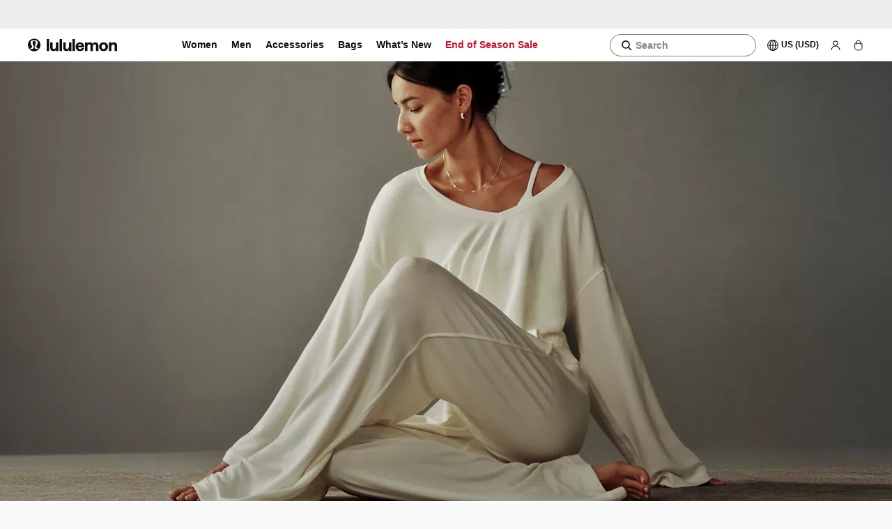

--- FILE ---
content_type: text/css
request_url: https://shop.lululemon.com/static/uf/story-app/5.2.1/static/css/da2c49b9034b350a.css
body_size: -383
content:
.app-container_mainContainer__LBKzk{position:relative;overflow-x:clip;min-height:100vh}.app-container_mainContainer__LBKzk.app-container_topMargin__ZoJ6B{margin-top:1rem}@media only screen and (min-width:62rem){.app-container_mainContainer__LBKzk.app-container_topMargin__ZoJ6B{margin-top:2rem}}.app-container_mediumHeading__mTZc_ h2{font:var(--lll-type-heading-mobile-medium)}@media(min-width:62rem){.app-container_mediumHeading__mTZc_ h2{font:var(--lll-type-heading-medium)}}.app-container_module2up3up__dTkHk{background-color:var(--lll-color-background-alternative);width:100%;height:100%;display:flex;flex-direction:column;gap:0}@media only screen and (min-width:62rem){.app-container_module2up3up__dTkHk{flex-direction:row}}.app-container_module2up3up__dTkHk.app-container_withGutter__05pHE{gap:1.5rem;padding:1.5rem .75rem}@media only screen and (min-width:48rem){.app-container_module2up3up__dTkHk.app-container_withGutter__05pHE{padding:2rem 1.25rem}}@media only screen and (min-width:62rem){.app-container_module2up3up__dTkHk.app-container_withGutter__05pHE{padding:2.5rem 2.625rem}}.app-container_module2up3up__dTkHk .app-container_featuredImageContainer__1q5vV{aspect-ratio:5/6;width:100%;position:relative;overflow:hidden}.app-container_module2up3up__dTkHk .app-container_featuredImage__U7AqA{width:100%;height:100%!important;display:block;object-fit:cover}.app-container_module2up3up__dTkHk .app-container_shopThisLookButtonContainer__B8pSK{position:absolute;z-index:1;bottom:1.25rem;right:1.25rem}@media only screen and (min-width:48rem){.app-container_module2up3up__dTkHk .app-container_shopThisLookButtonContainer__B8pSK{bottom:1.25rem;right:1.25rem}}@media only screen and (min-width:62rem){.app-container_module2up3up__dTkHk .app-container_shopThisLookButtonContainer__B8pSK{bottom:2.5rem;right:2.5rem}}.loading-indicator_loadingIndicatorContainer__N3eaj{display:flex;width:100%}.loading-indicator_loadingIndicatorContainer__N3eaj .loading-indicator_loadingIndicator__6PsE1{align-items:center;justify-content:center;margin:6% auto}.integrated-hero-links_heroLink__D85TF{padding-bottom:.25rem}.integrated-hero-links_heroLink__D85TF:not(:hover){text-decoration:none}.integrated-hero-links_linksList__nTxSq{align-items:center;display:flex;flex-direction:column;gap:1rem;list-style:none;padding:.5rem 0 2rem}@media only screen and (min-width:62rem){.integrated-hero-links_linksList__nTxSq{align-items:flex-start;gap:.5rem;padding:1.5rem 1rem 2rem 0}}.integrated-hero-links_container__jNcrP{z-index:22}@media only screen and (min-width:62rem){.integrated-hero-links_container__jNcrP{background-color:var(--lll-color-surface-alternative);position:relative;top:6.4375rem;width:14rem}}@media only screen and (max-width:61.938rem){.integrated-hero-links_container__jNcrP{align-items:center;background-color:var(--lll-color-background-default);display:flex;flex-direction:column;position:absolute;width:100%}}.integrated-hero-links_heading__ol6nD{font:var(--lll-type-heading-mobile-medium);color:var(--lll-color-text-default);text-transform:lowercase;margin:0;padding:2rem 1rem 0 0}@media(min-width:62rem){.integrated-hero-links_heading__ol6nD{font:var(--lll-type-heading-medium)}}@media only screen and (max-width:61.938rem){.integrated-hero-links_heading__ol6nD{display:flex;justify-content:center;align-items:center;font:var(--lll-type-heading-mobile-extra-small);margin:unset;padding:1.5rem 0}}@media only screen and (max-width:61.938rem)and (min-width:62rem){.integrated-hero-links_heading__ol6nD{font:var(--lll-type-heading-extra-small)}}.integrated-hero-links_details__Docm_{width:100%;display:flex;flex-direction:column;align-items:center;justify-content:center}.integrated-hero-links_details__Docm_ .integrated-hero-links_summary__iHkgm{list-style:none;display:inline-flex;align-items:center;justify-content:center;cursor:pointer}.integrated-hero-links_details__Docm_ .integrated-hero-links_summary__iHkgm::-webkit-details-marker{display:none}.integrated-hero-links_caratIcon__griOp{margin-left:.5rem;transition:transform .3s ease 0s}.integrated-hero-links_details__Docm_[open] .integrated-hero-links_caratIcon__griOp{transform:rotate(180deg)}@media only screen and (min-width:62rem){.integrated-hero-links_hideDesktop__ogyvo{display:none}}@media only screen and (max-width:61.938rem){.integrated-hero-links_hideTabletAndBelow__8aWhb{display:none}}.integrated-hero_ctaButtons__C6oNF{display:flex;flex-direction:column;gap:.5rem;position:absolute;z-index:21}@media only screen and (min-width:48rem){.integrated-hero_ctaButtons__C6oNF{flex-direction:row;gap:1rem}}.integrated-hero_ctaButtonsWrapper__Ol7kW{align-items:center;bottom:1rem;display:flex;flex-direction:column;justify-content:flex-end;position:relative;width:100%}@media only screen and (min-width:62rem){.integrated-hero_ctaButtonsWrapper__Ol7kW{align-items:flex-end;bottom:1.5rem;right:1.5rem}}.integrated-hero_headlineWrapper__89VVQ{display:grid;grid-column:1/span 12}@media only screen and (min-width:62rem){.integrated-hero_headlineWrapper__89VVQ{grid-column:1/span 6}}.integrated-hero_headline__C9dsr{grid-column:span 12;margin:0;font:var(--lll-type-heading-mobile-medium)}@media(min-width:62rem){.integrated-hero_headline__C9dsr{font:var(--lll-type-heading-medium)}}@media only screen and (min-width:62rem){.integrated-hero_headline__C9dsr{grid-column:1/span 6}}.integrated-hero_heroImage__17vGg{height:auto;width:100%}.integrated-hero_heroLinksWrapper__KPLo8{grid-column:1/span 12}@media only screen and (min-width:62rem){.integrated-hero_heroLinksWrapper__KPLo8{position:absolute}}.integrated-hero_heroText__GeieK{grid-column:1/span 12;margin:1rem .625rem 0;text-align:center}@media only screen and (min-width:62rem){.integrated-hero_heroText__GeieK{grid-column:2/span 11;justify-content:space-between;margin:1.5rem 0 0;text-align:left}}.integrated-hero_inlineCta__qMbhO{display:block;margin-top:1rem;padding:0;color:currentColor;cursor:pointer;text-decoration:underline;-webkit-text-decoration-color:var(--lll-color-border-default);text-decoration-color:var(--lll-color-border-default);text-decoration-thickness:.0625rem;text-underline-offset:.375rem;font:var(--lll-type-body-large)}@media(hover:hover)and (pointer:fine){.integrated-hero_inlineCta__qMbhO:hover{border:transparent;-webkit-text-decoration-color:var(--lll-color-border-accent);text-decoration-color:var(--lll-color-border-accent)}}@media(hover:none)and (pointer:coarse){.integrated-hero_inlineCta__qMbhO:active{border:transparent;-webkit-text-decoration-color:var(--lll-color-border-accent);text-decoration-color:var(--lll-color-border-accent)}}@media only screen and (min-width:62rem){.integrated-hero_inlineCta__qMbhO{text-align:right}}.integrated-hero_integratedHero__Xw0yl{margin-bottom:2.5rem}@media only screen and (min-width:62rem){.integrated-hero_integratedHero__Xw0yl{margin-bottom:4rem}}@media only screen and (max-width:47.938rem){.integrated-hero_integratedHero__Xw0yl{margin-left:calc(-1*var(--lll-grid-gutter-width-small));margin-right:calc(-1*var(--lll-grid-gutter-width-small))}}.integrated-hero_integratedHero__Xw0yl>div{row-gap:0}.integrated-hero_integratedHero__Xw0yl ul{margin:0}.integrated-hero_integratedHero__Xw0yl a,.integrated-hero_integratedHero__Xw0yl a .integrated-hero_cta-link__Drls8{display:inline-block}.integrated-hero_integratedHero__Xw0yl button{background:none;border:none;cursor:pointer}.integrated-hero_mediaWrapper__gY1uO{grid-column:1/span 12;padding-top:4.5rem}@media only screen and (min-width:62rem){.integrated-hero_mediaWrapper__gY1uO{grid-column:2/span 11;padding-top:0}}.integrated-hero_shortDescription__8uYu2{margin:.5rem 0 0;font:var(--lll-type-body-large)}.integrated-hero_shortDescriptionWrapper__57_XS{grid-column:span 12}@media only screen and (min-width:62rem){.integrated-hero_shortDescriptionWrapper__57_XS{grid-column:7/span 6;text-align:right;text-wrap:balance}}.integrated-hero_mediaAspectRatio__6p0Q1{aspect-ratio:5/6}@media only screen and (min-width:48rem){.integrated-hero_mediaAspectRatio__6p0Q1{aspect-ratio:121/60}}

--- FILE ---
content_type: text/css
request_url: https://shop.lululemon.com/static/uf/story-app/5.2.1/static/css/1245a8be3be17839.css
body_size: 3506
content:
.ugc_lll-theme-short__2a9lW{--lll-animation-speed-extra-fast:125ms;--lll-animation-speed-fast:250ms;--lll-animation-speed-medium:500ms;--lll-animation-speed-slow:1000ms;--lll-animation-speed-extra-slow:2000ms;--lll-color-background-default:#fafafa;--lll-color-background-alternative:#fff;--lll-color-background-footer:#fff;--lll-color-background-grey:#fdfdf6;--lll-color-background-yellow-swipe:#f4ff8e;--lll-color-background-grey-swipe:#c8c2b8;--lll-color-border-default:#8d9196;--lll-color-border-disabled:#d3d5d7;--lll-color-border-subdued:#d3d5d7;--lll-color-border-strong:#000;--lll-color-border-inverse:#fff;--lll-color-border-message:#53565a;--lll-color-border-focus:#005fcc;--lll-color-border-accent:#c8102e;--lll-color-border-success:#0f752f;--lll-color-border-error:#d20014;--lll-color-border-info:#2966b0;--lll-color-border-warning:#8a6c00;--lll-color-icon-yogo-default:#140f0f;--lll-color-icon-yogo-inverse:#fdfdf8;--lll-color-icon-default:#000;--lll-color-icon-subdued:#8d9196;--lll-color-icon-disabled:#d3d5d7;--lll-color-icon-inverse:#fff;--lll-color-icon-accent:#c8102e;--lll-color-icon-success:#0f752f;--lll-color-icon-info:#2966b0;--lll-color-icon-warning:#8a6c00;--lll-color-icon-error:#d20014;--lll-color-interactive-priority-default:#c8102e;--lll-color-interactive-priority-hover:#a00d25;--lll-color-interactive-priority-disabled:#8d9196;--lll-color-interactive-filled-default:#000;--lll-color-interactive-filled-hover:#53565a;--lll-color-interactive-filled-disabled:#8d9196;--lll-color-interactive-outlined-default:#fff;--lll-color-interactive-outlined-hover:#000;--lll-color-interactive-outlined-disabled:#8d9196;--lll-color-surface-default:#fff;--lll-color-surface-subdued:#e5e6e7;--lll-color-surface-inverse:#000;--lll-color-surface-subdued-inverse:#8d9196;--lll-color-surface-alternative:#fafafa;--lll-color-surface-success:#ddfbe7;--lll-color-surface-info:#e7eff9;--lll-color-surface-warning:#fff7da;--lll-color-surface-error:#ffe1e4;--lll-color-text-default:#000;--lll-color-text-subdued:#53565a;--lll-color-text-disabled:#6b6f74;--lll-color-text-inverse:#fff;--lll-color-text-accent:#c8102e;--lll-color-text-info:#2966b0;--lll-color-text-success:#0f752f;--lll-color-text-warning:#8a6c00;--lll-color-text-error:#d20014;--lll-color-text-inverse-light:transparent;--lll-grid-gutter-width-small:0.625rem;--lll-grid-gutter-width-medium:0.938rem;--lll-grid-gutter-width-large:1.563rem;--lll-grid-width-maximum:82.625rem;--lll-type-body-large:400 1.188rem/1.5rem "Calibre","Helvetica","Helvetica Neue","Roboto",sans-serif;--lll-type-body-medium:400 1.063rem/1.25rem "Calibre","Helvetica","Helvetica Neue","Roboto",sans-serif;--lll-type-body-small:400 0.875rem/1.25rem "Calibre","Helvetica","Helvetica Neue","Roboto",sans-serif;--lll-type-body-extra-small:400 0.875rem/1rem "Calibre","Helvetica","Helvetica Neue","Roboto",sans-serif;--lll-type-family-default:"Calibre","Helvetica","Helvetica Neue","Roboto",sans-serif;--lll-type-heading-mobile-display:600 4.5rem/4.5rem "Calibre","Helvetica","Helvetica Neue","Roboto",sans-serif;--lll-type-heading-mobile-extra-extra-large:600 3.5rem/3.5rem "Calibre","Helvetica","Helvetica Neue","Roboto",sans-serif;--lll-type-heading-mobile-extra-large:600 3rem/3.25rem "Calibre","Helvetica","Helvetica Neue","Roboto",sans-serif;--lll-type-heading-mobile-large:600 2.25rem/2.75rem "Calibre","Helvetica","Helvetica Neue","Roboto",sans-serif;--lll-type-heading-mobile-medium:600 1.875rem/2rem "Calibre","Helvetica","Helvetica Neue","Roboto",sans-serif;--lll-type-heading-mobile-small:600 1.625rem/1.75rem "Calibre","Helvetica","Helvetica Neue","Roboto",sans-serif;--lll-type-heading-mobile-extra-small:600 1.375rem/1.5rem "Calibre","Helvetica","Helvetica Neue","Roboto",sans-serif;--lll-type-heading-display:600 6.25rem/5.75rem "Calibre","Helvetica","Helvetica Neue","Roboto",sans-serif;--lll-type-heading-extra-extra-large:600 4.5rem/4.5rem "Calibre","Helvetica","Helvetica Neue","Roboto",sans-serif;--lll-type-heading-extra-large:600 3.563rem/3.5rem "Calibre","Helvetica","Helvetica Neue","Roboto",sans-serif;--lll-type-heading-large:600 3rem/3rem "Calibre","Helvetica","Helvetica Neue","Roboto",sans-serif;--lll-type-heading-medium:600 2.5rem/3rem "Calibre","Helvetica","Helvetica Neue","Roboto",sans-serif;--lll-type-heading-small:600 1.875rem/2rem "Calibre","Helvetica","Helvetica Neue","Roboto",sans-serif;--lll-type-heading-extra-small:600 1.5rem/1.75rem "Calibre","Helvetica","Helvetica Neue","Roboto",sans-serif;--lll-type-label-button:600 1rem/1.2 "Calibre","Helvetica","Helvetica Neue","Roboto",sans-serif;--lll-type-label-large:500 1.188rem/1.5rem "Calibre","Helvetica","Helvetica Neue","Roboto",sans-serif;--lll-type-label-medium:500 1.063rem/1.25rem "Calibre","Helvetica","Helvetica Neue","Roboto",sans-serif;--lll-type-label-small:500 0.875rem/1.25rem "Calibre","Helvetica","Helvetica Neue","Roboto",sans-serif;--lll-type-label-extra-small:600 0.875rem/1.2 "Calibre","Helvetica","Helvetica Neue","Roboto",sans-serif;--lll-type-hero-gde-desktop:380 3.75rem/4.5rem "Saans","Helvetica","Helvetica Neue","Roboto",sans-serif;--lll-type-hero-gde-tablet:380 3.125rem/3.75rem "Saans","Helvetica","Helvetica Neue","Roboto",sans-serif;--lll-type-hero-gde-mobile:380 2.375rem/2.755rem "Saans","Helvetica","Helvetica Neue","Roboto",sans-serif;--lll-type-hero-gde-description-desktop:380 1.625rem/2.275rem "Saans","Helvetica","Helvetica Neue","Roboto",sans-serif;--lll-type-hero-gde-description-tablet:380 1.625rem/2.275rem "Saans","Helvetica","Helvetica Neue","Roboto",sans-serif;--lll-type-hero-gde-description-mobile:380 1.625rem/2.275rem "Saans","Helvetica","Helvetica Neue","Roboto",sans-serif;--lll-type-heading-gde-mobile-display:380 2.375rem/2.755rem "Saans","Helvetica","Helvetica Neue","Roboto",sans-serif;--lll-type-heading-gde-mobile-extra-extra-large:380 1.875rem/2.25rem "Saans","Helvetica","Helvetica Neue","Roboto",sans-serif;--lll-type-heading-gde-mobile-extra-large:380 1.625rem/1.787rem "Saans","Helvetica","Helvetica Neue","Roboto",sans-serif;--lll-type-heading-gde-mobile-large:380 1.25rem/1.625rem "Saans","Helvetica","Helvetica Neue","Roboto",sans-serif;--lll-type-heading-gde-tablet-display:380 3.125rem/3.625rem "Saans","Helvetica","Helvetica Neue","Roboto",sans-serif;--lll-type-heading-gde-tablet-extra-extra-large:380 2.25rem/2.7rem "Saans","Helvetica","Helvetica Neue","Roboto",sans-serif;--lll-type-heading-gde-tablet-extra-large:380 1.75rem/2.1rem "Saans","Helvetica","Helvetica Neue","Roboto",sans-serif;--lll-type-heading-gde-tablet-large:380 1.5rem/1.95rem "Saans","Helvetica","Helvetica Neue","Roboto",sans-serif;--lll-type-heading-gde-desktop-display:380 3.75rem/4.35rem "Saans","Helvetica","Helvetica Neue","Roboto",sans-serif;--lll-type-heading-gde-desktop-extra-extra-large:380 2.5rem/2.75rem "Saans","Helvetica","Helvetica Neue","Roboto",sans-serif;--lll-type-heading-gde-desktop-extra-large:380 2rem/2.4rem "Saans","Helvetica","Helvetica Neue","Roboto",sans-serif;--lll-type-heading-gde-desktop-large:380 1.625rem/2.1125rem "Saans","Helvetica","Helvetica Neue","Roboto",sans-serif;--lll-type-letter-spacing-h1:-0.15rem;--lll-type-letter-spacing-h1-tablet:-0.125rem;--lll-type-letter-spacing-h1-mobile:-0.07125rem;--lll-type-letter-spacing-h2:-0.1rem;--lll-type-letter-spacing-h2-tablet:-0.09rem;--lll-type-letter-spacing-h2-mobile:-0.075rem;--lll-type-letter-spacing-h3:-0.05rem;--lll-type-letter-spacing-h3-tablet:-0.035rem;--lll-type-letter-spacing-h3-mobile:-0.0325rem;--lll-type-letter-spacing-h4:-0.0325rem;--lll-type-letter-spacing-h4-tablet:-0.030rem;--lll-type-letter-spacing-h4-mobile:-0.025rem;--lll-type-letter-spacing-body-extra-large:0.0125rem;--lll-type-letter-spacing-body-large:0.01125rem;--lll-type-letter-spacing-body-card:-0.01rem;--lll-type-letter-spacing-hero-desktop:-0.15rem;--lll-type-letter-spacing-hero-tablet:-0.125rem;--lll-type-letter-spacing-hero-mobile:-0.095rem;--lll-type-letter-spacing-hero-description-desktop:0.01625rem;--lll-type-letter-spacing-hero-description-tablet:0.01625rem;--lll-type-letter-spacing-hero-description-mobile:0.01625rem}.ugc_lll-theme-ko__wAmRJ{--lll-animation-speed-extra-fast:125ms;--lll-animation-speed-fast:250ms;--lll-animation-speed-medium:500ms;--lll-animation-speed-slow:1000ms;--lll-animation-speed-extra-slow:2000ms;--lll-color-background-default:#fafafa;--lll-color-background-alternative:#fff;--lll-color-background-footer:#fff;--lll-color-background-grey:#fdfdf6;--lll-color-background-yellow-swipe:#f4ff8e;--lll-color-background-grey-swipe:#c8c2b8;--lll-color-border-default:#8d9196;--lll-color-border-disabled:#d3d5d7;--lll-color-border-subdued:#d3d5d7;--lll-color-border-strong:#000;--lll-color-border-inverse:#fff;--lll-color-border-message:#53565a;--lll-color-border-focus:#005fcc;--lll-color-border-accent:#c8102e;--lll-color-border-success:#0f752f;--lll-color-border-error:#d20014;--lll-color-border-info:#2966b0;--lll-color-border-warning:#8a6c00;--lll-color-icon-yogo-default:#140f0f;--lll-color-icon-yogo-inverse:#fdfdf8;--lll-color-icon-default:#000;--lll-color-icon-subdued:#8d9196;--lll-color-icon-disabled:#d3d5d7;--lll-color-icon-inverse:#fff;--lll-color-icon-accent:#c8102e;--lll-color-icon-success:#0f752f;--lll-color-icon-info:#2966b0;--lll-color-icon-warning:#8a6c00;--lll-color-icon-error:#d20014;--lll-color-interactive-priority-default:#c8102e;--lll-color-interactive-priority-hover:#a00d25;--lll-color-interactive-priority-disabled:#8d9196;--lll-color-interactive-filled-default:#000;--lll-color-interactive-filled-hover:#53565a;--lll-color-interactive-filled-disabled:#8d9196;--lll-color-interactive-outlined-default:#fff;--lll-color-interactive-outlined-hover:#000;--lll-color-interactive-outlined-disabled:#8d9196;--lll-color-surface-default:#fff;--lll-color-surface-subdued:#e5e6e7;--lll-color-surface-inverse:#000;--lll-color-surface-subdued-inverse:#8d9196;--lll-color-surface-alternative:#fafafa;--lll-color-surface-success:#ddfbe7;--lll-color-surface-info:#e7eff9;--lll-color-surface-warning:#fff7da;--lll-color-surface-error:#ffe1e4;--lll-color-text-default:#000;--lll-color-text-subdued:#53565a;--lll-color-text-disabled:#6b6f74;--lll-color-text-inverse:#fff;--lll-color-text-accent:#c8102e;--lll-color-text-info:#2966b0;--lll-color-text-success:#0f752f;--lll-color-text-warning:#8a6c00;--lll-color-text-error:#d20014;--lll-color-text-inverse-light:transparent;--lll-grid-gutter-width-small:0.625rem;--lll-grid-gutter-width-medium:0.938rem;--lll-grid-gutter-width-large:1.563rem;--lll-grid-width-maximum:82.625rem;--lll-type-body-large:400 1.188rem/1.5rem "Calibre","Helvetica","Helvetica Neue","Roboto",sans-serif;--lll-type-body-medium:400 1.063rem/1.25rem "Calibre","Helvetica","Helvetica Neue","Roboto",sans-serif;--lll-type-body-small:400 0.875rem/1.25rem "Calibre","Helvetica","Helvetica Neue","Roboto",sans-serif;--lll-type-body-extra-small:400 0.875rem/1rem "Calibre","Helvetica","Helvetica Neue","Roboto",sans-serif;--lll-type-family-default:"Noto Sans KR","Helvetica","Helvetica Neue","Roboto",sans-serif;--lll-type-heading-mobile-display:600 4.5rem/4.5rem "Calibre","Helvetica","Helvetica Neue","Roboto",sans-serif;--lll-type-heading-mobile-extra-extra-large:600 3.5rem/3.5rem "Calibre","Helvetica","Helvetica Neue","Roboto",sans-serif;--lll-type-heading-mobile-extra-large:600 3rem/3.25rem "Calibre","Helvetica","Helvetica Neue","Roboto",sans-serif;--lll-type-heading-mobile-large:600 2.25rem/2.75rem "Calibre","Helvetica","Helvetica Neue","Roboto",sans-serif;--lll-type-heading-mobile-medium:600 1.875rem/2rem "Calibre","Helvetica","Helvetica Neue","Roboto",sans-serif;--lll-type-heading-mobile-small:600 1.625rem/1.75rem "Calibre","Helvetica","Helvetica Neue","Roboto",sans-serif;--lll-type-heading-mobile-extra-small:600 1.375rem/1.5rem "Calibre","Helvetica","Helvetica Neue","Roboto",sans-serif;--lll-type-heading-display:600 6.25rem/5.75rem "Calibre","Helvetica","Helvetica Neue","Roboto",sans-serif;--lll-type-heading-extra-extra-large:600 4.5rem/4.5rem "Calibre","Helvetica","Helvetica Neue","Roboto",sans-serif;--lll-type-heading-extra-large:600 3.563rem/3.5rem "Calibre","Helvetica","Helvetica Neue","Roboto",sans-serif;--lll-type-heading-large:600 3rem/3rem "Calibre","Helvetica","Helvetica Neue","Roboto",sans-serif;--lll-type-heading-medium:600 2.5rem/3rem "Calibre","Helvetica","Helvetica Neue","Roboto",sans-serif;--lll-type-heading-small:600 1.875rem/2rem "Calibre","Helvetica","Helvetica Neue","Roboto",sans-serif;--lll-type-heading-extra-small:600 1.5rem/1.75rem "Calibre","Helvetica","Helvetica Neue","Roboto",sans-serif;--lll-type-label-button:600 1rem/1.2 "Calibre","Helvetica","Helvetica Neue","Roboto",sans-serif;--lll-type-label-large:500 1.188rem/1.5rem "Calibre","Helvetica","Helvetica Neue","Roboto",sans-serif;--lll-type-label-medium:500 1.063rem/1.25rem "Calibre","Helvetica","Helvetica Neue","Roboto",sans-serif;--lll-type-label-small:500 0.875rem/1.25rem "Calibre","Helvetica","Helvetica Neue","Roboto",sans-serif;--lll-type-label-extra-small:600 0.875rem/1.2 "Calibre","Helvetica","Helvetica Neue","Roboto",sans-serif;--lll-type-body-gde-extra-extra-large:400 1.125rem/1.575rem "Noto Sans KR","Helvetica","Helvetica Neue","Roboto",sans-serif;--lll-type-body-gde-extra-large:400 1.125rem/1.575rem "Noto Sans KR","Helvetica","Helvetica Neue","Roboto",sans-serif;--lll-type-body-gde-extra-large-medium:500 1.125rem/1.575rem "Noto Sans KR","Helvetica","Helvetica Neue","Roboto",sans-serif;--lll-type-body-gde-large:400 1rem/1.4rem "Noto Sans KR","Helvetica","Helvetica Neue","Roboto",sans-serif;--lll-type-body-gde-large-medium:500 1rem/1.4rem "Noto Sans KR","Helvetica","Helvetica Neue","Roboto",sans-serif;--lll-type-body-gde-medium-semibold:600 1rem/1.4rem "Noto Sans KR","Helvetica","Helvetica Neue","Roboto",sans-serif;--lll-type-body-gde-medium:500 1rem/1.4rem "Noto Sans KR","Helvetica","Helvetica Neue","Roboto",sans-serif;--lll-type-body-gde-medium-regular:400 1rem/1.3rem "Noto Sans KR","Helvetica","Helvetica Neue","Roboto",sans-serif;--lll-type-body-gde-medium-card:400 1rem/1.2rem "Noto Sans KR","Helvetica","Helvetica Neue","Roboto",sans-serif;--lll-type-body-gde-large-card:400 1rem/1.4625rem "Noto Sans KR","Helvetica","Helvetica Neue","Roboto",sans-serif;--lll-type-body-gde-small:400 1rem/1.4rem "Noto Sans KR","Helvetica","Helvetica Neue","Roboto",sans-serif;--lll-type-body-gde-small-medium:500 0.875rem/1.225rem "Noto Sans KR","Helvetica","Helvetica Neue","Roboto",sans-serif;--lll-type-body-gde-extra-small:400 0.875rem/1.225rem "Noto Sans KR","Helvetica","Helvetica Neue","Roboto",sans-serif;--lll-type-body-gde-extra-small-semibold:600 0.875rem/1.225rem "Noto Sans KR","Helvetica","Helvetica Neue","Roboto",sans-serif;--lll-type-body-gde-extra-small-medium:500 0.875rem/1.225rem "Noto Sans KR","Helvetica","Helvetica Neue","Roboto",sans-serif;--lll-type-body-gde-caption:500 0.875rem/1.225rem "Noto Sans KR","Helvetica","Helvetica Neue","Roboto",sans-serif;--lll-type-hero-gde-desktop:400 2.5rem/2.75rem "Noto Sans KR","Helvetica","Helvetica Neue","Roboto",sans-serif;--lll-type-hero-gde-tablet:400 2.25rem/2.7rem "Noto Sans KR","Helvetica","Helvetica Neue","Roboto",sans-serif;--lll-type-hero-gde-mobile:400 1.875rem/2.25rem "Noto Sans KR","Helvetica","Helvetica Neue","Roboto",sans-serif;--lll-type-hero-gde-description-desktop:400 1.25rem/1.75rem "Noto Sans KR","Helvetica","Helvetica Neue","Roboto",sans-serif;--lll-type-hero-gde-description-tablet:400 1.25rem/1.75rem "Noto Sans KR","Helvetica","Helvetica Neue","Roboto",sans-serif;--lll-type-hero-gde-description-mobile:400 1.25rem/1.75rem "Noto Sans KR","Helvetica","Helvetica Neue","Roboto",sans-serif;--lll-type-button-gde-regular:500 0.875rem/1rem "Noto Sans KR","Helvetica","Helvetica Neue","Roboto",sans-serif;--lll-type-button-gde-large:500 1rem/1.4rem "Noto Sans KR","Helvetica","Helvetica Neue","Roboto",sans-serif;--lll-type-nav-gde-nav-levelone-desktop:400 1.25rem/1.5rem "Noto Sans KR","Helvetica","Helvetica Neue","Roboto",sans-serif;--lll-type-nav-gde-nav-levelone-tablet:400 1.5rem/1.5rem "Noto Sans KR","Helvetica","Helvetica Neue","Roboto",sans-serif;--lll-type-nav-gde-nav-levelone-mobile:400 1.5rem/1.5rem "Noto Sans KR","Helvetica","Helvetica Neue","Roboto",sans-serif;--lll-type-nav-gde-secondary-links-desktop:400 1rem/1.2rem "Noto Sans KR","Helvetica","Helvetica Neue","Roboto",sans-serif;--lll-type-nav-gde-secondary-links-tablet:400 1rem/1.2rem "Noto Sans KR","Helvetica","Helvetica Neue","Roboto",sans-serif;--lll-type-nav-gde-secondary-links-mobile:400 1rem/1.2rem "Noto Sans KR","Helvetica","Helvetica Neue","Roboto",sans-serif;--lll-type-nav-gde-nav-links-desktop:500 0.875rem/1.05rem "Noto Sans KR","Helvetica","Helvetica Neue","Roboto",sans-serif;--lll-type-nav-gde-nav-links-tablet:500 0.875rem/1.05rem "Noto Sans KR","Helvetica","Helvetica Neue","Roboto",sans-serif;--lll-type-nav-gde-nav-links-mobile:500 0.875rem/1.05rem "Noto Sans KR","Helvetica","Helvetica Neue","Roboto",sans-serif;--lll-type-nav-gde-nav-list-desktop:400 0.875rem/1.05rem "Noto Sans KR","Helvetica","Helvetica Neue","Roboto",sans-serif;--lll-type-nav-gde-nav-list-tablet:400 0.875rem/1.05rem "Noto Sans KR","Helvetica","Helvetica Neue","Roboto",sans-serif;--lll-type-nav-gde-nav-list-mobile:400 0.875rem/1.05rem "Noto Sans KR","Helvetica","Helvetica Neue","Roboto",sans-serif;--lll-type-heading-gde-mobile-display:400 1.875rem/2.25rem "Noto Sans KR","Helvetica","Helvetica Neue","Roboto",sans-serif;--lll-type-heading-gde-mobile-extra-extra-large:400 1.5rem/1.65rem "Noto Sans KR","Helvetica","Helvetica Neue","Roboto",sans-serif;--lll-type-heading-gde-mobile-extra-large:400 1.25rem/1.5rem "Noto Sans KR","Helvetica","Helvetica Neue","Roboto",sans-serif;--lll-type-heading-gde-mobile-large:400 1.125rem/1.4625rem "Noto Sans KR","Helvetica","Helvetica Neue","Roboto",sans-serif;--lll-type-heading-gde-tablet-display:400 2.25rem/2.7rem "Noto Sans KR","Helvetica","Helvetica Neue","Roboto",sans-serif;--lll-type-heading-gde-tablet-extra-extra-large:400 2rem/2.2rem "Noto Sans KR","Helvetica","Helvetica Neue","Roboto",sans-serif;--lll-type-heading-gde-tablet-extra-large:400 1.5rem/1.8rem "Noto Sans KR","Helvetica","Helvetica Neue","Roboto",sans-serif;--lll-type-heading-gde-tablet-large:400 1.25rem/1.625rem "Noto Sans KR","Helvetica","Helvetica Neue","Roboto",sans-serif;--lll-type-heading-gde-desktop-display:400 2.5rem/2.75rem "Noto Sans KR","Helvetica","Helvetica Neue","Roboto",sans-serif;--lll-type-heading-gde-desktop-extra-extra-large:400 2rem/2.2rem "Noto Sans KR","Helvetica","Helvetica Neue","Roboto",sans-serif;--lll-type-heading-gde-desktop-extra-large:400 1.5rem/1.8rem "Noto Sans KR","Helvetica","Helvetica Neue","Roboto",sans-serif;--lll-type-heading-gde-desktop-large:400 1.25rem/1.625rem "Noto Sans KR","Helvetica","Helvetica Neue","Roboto",sans-serif;--lll-type-letter-spacing-h1:-0.1rem;--lll-type-letter-spacing-h1-tablet:-0.09rem;--lll-type-letter-spacing-h1-mobile:-0.075rem;--lll-type-letter-spacing-h2:-0.08rem;--lll-type-letter-spacing-h2-tablet:-0.08rem;--lll-type-letter-spacing-h2-mobile:-0.06rem;--lll-type-letter-spacing-h3:-0.03rem;--lll-type-letter-spacing-h3-tablet:-0.03rem;--lll-type-letter-spacing-h3-mobile:-0.025rem;--lll-type-letter-spacing-h4:-0.025rem;--lll-type-letter-spacing-h4-tablet:-0.025rem;--lll-type-letter-spacing-h4-mobile:-0.0225rem;--lll-type-letter-spacing-body-extra-large:0.01125rem;--lll-type-letter-spacing-body-large:0.01rem;--lll-type-letter-spacing-body-card:-0.01rem;--lll-type-letter-spacing-body-large-plus:0.01rem;--lll-type-letter-spacing-hero-desktop:-0.1rem;--lll-type-letter-spacing-hero-tablet:-0.09rem;--lll-type-letter-spacing-hero-mobile:-0.075rem;--lll-type-letter-spacing-hero-description-desktop:0.0125rem;--lll-type-letter-spacing-hero-description-tablet:0.0125rem;--lll-type-letter-spacing-hero-description-mobile:0.0125rem;--lll-type-letter-spacing-nav-levelone-desktop:-0.025rem;--lll-type-letter-spacing-nav-levelone-tablet:-0.03rem}.ugc_socialwall__VxK_5{background:var(--lll-color-background-alternative);padding:4rem .75rem;text-align:center;display:flex;flex-direction:column;align-items:center}.ugc_socialwall_heading__w6ZwY,.ugc_socialwall_imageGridPlaceholder__bclm8{max-width:61.25rem;width:100%}.ugc_socialwall_subheading__lHeLK{max-width:48.875rem;font:var(--lll-type-body-gde-large);letter-spacing:var(--lll-type-letter-spacing-body-large-plus)}.ugc_socialwall_heading__w6ZwY{font:var(--lll-type-heading-gde-mobile-extra-extra-large);color:var(--lll-color-background-primary-off-black);margin-bottom:1rem;letter-spacing:var(--lll-type-letter-spacing-h2-mobile)}.ugc_socialwall__VxK_5 .ugc_socialwall_heading__w6ZwY{margin:0 auto 1rem}.ugc_socialwall__VxK_5 .ugc_socialwall_subheading__lHeLK{margin:0 auto 3rem}.ugc_socialwall__VxK_5 .ugc_socialwall_imageGridPlaceholder__bclm8{margin-inline:auto}@media only screen and (min-width:48rem){.ugc_socialwall__VxK_5{padding:4rem 1.25rem}.ugc_socialwall_heading__w6ZwY{font:var(--lll-type-heading-gde-tablet-extra-extra-large);letter-spacing:var(--lll-type-letter-spacing-h2-tablet)}.ugc_socialwall_subheading__lHeLK{font:var(--lll-type-body-gde-extra-large);letter-spacing:var(--lll-type-letter-spacing-body-extra-large)}}@media only screen and (min-width:62rem){.ugc_socialwall_heading__w6ZwY{font:var(--lll-type-heading-gde-desktop-extra-extra-large);letter-spacing:var(--lll-type-letter-spacing-h2)}}@media only screen and (min-width:48rem){.ugc_lll-theme-short__2a9lW .ugc_socialwall__VxK_5{padding:4rem 1.25rem}.ugc_lll-theme-short__2a9lW .ugc_socialwall_heading__w6ZwY{font:var(--lll-type-heading-gde-tablet-extra-extra-large);letter-spacing:var(--lll-type-letter-spacing-h2-tablet)}.ugc_lll-theme-short__2a9lW .ugc_socialwall_subheading__lHeLK{font:var(--lll-type-body-gde-extra-large);letter-spacing:var(--lll-type-letter-spacing-body-extra-large)}}@media only screen and (min-width:62rem){.ugc_lll-theme-short__2a9lW .ugc_socialwall_heading__w6ZwY{font:var(--lll-type-heading-gde-desktop-extra-extra-large);letter-spacing:var(--lll-type-letter-spacing-h2)}}@media only screen and (min-width:48rem){.ugc_intl__nI4w1 .ugc_socialwall__VxK_5{padding:4rem 1.25rem}.ugc_intl__nI4w1 .ugc_socialwall_heading__w6ZwY{font:var(--lll-type-heading-gde-tablet-extra-extra-large);letter-spacing:var(--lll-type-letter-spacing-h2-tablet)}.ugc_intl__nI4w1 .ugc_socialwall_subheading__lHeLK{font:var(--lll-type-body-gde-extra-large);letter-spacing:var(--lll-type-letter-spacing-body-extra-large)}}@media only screen and (min-width:64rem){.ugc_intl__nI4w1 .ugc_socialwall_heading__w6ZwY{font:var(--lll-type-heading-gde-desktop-extra-extra-large);letter-spacing:var(--lll-type-letter-spacing-h2)}}.h1_lll-theme-short__4_DW3{--lll-animation-speed-extra-fast:125ms;--lll-animation-speed-fast:250ms;--lll-animation-speed-medium:500ms;--lll-animation-speed-slow:1000ms;--lll-animation-speed-extra-slow:2000ms;--lll-color-background-default:#fafafa;--lll-color-background-alternative:#fff;--lll-color-background-footer:#fff;--lll-color-background-grey:#fdfdf6;--lll-color-background-yellow-swipe:#f4ff8e;--lll-color-background-grey-swipe:#c8c2b8;--lll-color-border-default:#8d9196;--lll-color-border-disabled:#d3d5d7;--lll-color-border-subdued:#d3d5d7;--lll-color-border-strong:#000;--lll-color-border-inverse:#fff;--lll-color-border-message:#53565a;--lll-color-border-focus:#005fcc;--lll-color-border-accent:#c8102e;--lll-color-border-success:#0f752f;--lll-color-border-error:#d20014;--lll-color-border-info:#2966b0;--lll-color-border-warning:#8a6c00;--lll-color-icon-yogo-default:#140f0f;--lll-color-icon-yogo-inverse:#fdfdf8;--lll-color-icon-default:#000;--lll-color-icon-subdued:#8d9196;--lll-color-icon-disabled:#d3d5d7;--lll-color-icon-inverse:#fff;--lll-color-icon-accent:#c8102e;--lll-color-icon-success:#0f752f;--lll-color-icon-info:#2966b0;--lll-color-icon-warning:#8a6c00;--lll-color-icon-error:#d20014;--lll-color-interactive-priority-default:#c8102e;--lll-color-interactive-priority-hover:#a00d25;--lll-color-interactive-priority-disabled:#8d9196;--lll-color-interactive-filled-default:#000;--lll-color-interactive-filled-hover:#53565a;--lll-color-interactive-filled-disabled:#8d9196;--lll-color-interactive-outlined-default:#fff;--lll-color-interactive-outlined-hover:#000;--lll-color-interactive-outlined-disabled:#8d9196;--lll-color-surface-default:#fff;--lll-color-surface-subdued:#e5e6e7;--lll-color-surface-inverse:#000;--lll-color-surface-subdued-inverse:#8d9196;--lll-color-surface-alternative:#fafafa;--lll-color-surface-success:#ddfbe7;--lll-color-surface-info:#e7eff9;--lll-color-surface-warning:#fff7da;--lll-color-surface-error:#ffe1e4;--lll-color-text-default:#000;--lll-color-text-subdued:#53565a;--lll-color-text-disabled:#6b6f74;--lll-color-text-inverse:#fff;--lll-color-text-accent:#c8102e;--lll-color-text-info:#2966b0;--lll-color-text-success:#0f752f;--lll-color-text-warning:#8a6c00;--lll-color-text-error:#d20014;--lll-color-text-inverse-light:transparent;--lll-grid-gutter-width-small:0.625rem;--lll-grid-gutter-width-medium:0.938rem;--lll-grid-gutter-width-large:1.563rem;--lll-grid-width-maximum:82.625rem;--lll-type-body-large:400 1.188rem/1.5rem "Calibre","Helvetica","Helvetica Neue","Roboto",sans-serif;--lll-type-body-medium:400 1.063rem/1.25rem "Calibre","Helvetica","Helvetica Neue","Roboto",sans-serif;--lll-type-body-small:400 0.875rem/1.25rem "Calibre","Helvetica","Helvetica Neue","Roboto",sans-serif;--lll-type-body-extra-small:400 0.875rem/1rem "Calibre","Helvetica","Helvetica Neue","Roboto",sans-serif;--lll-type-family-default:"Calibre","Helvetica","Helvetica Neue","Roboto",sans-serif;--lll-type-heading-mobile-display:600 4.5rem/4.5rem "Calibre","Helvetica","Helvetica Neue","Roboto",sans-serif;--lll-type-heading-mobile-extra-extra-large:600 3.5rem/3.5rem "Calibre","Helvetica","Helvetica Neue","Roboto",sans-serif;--lll-type-heading-mobile-extra-large:600 3rem/3.25rem "Calibre","Helvetica","Helvetica Neue","Roboto",sans-serif;--lll-type-heading-mobile-large:600 2.25rem/2.75rem "Calibre","Helvetica","Helvetica Neue","Roboto",sans-serif;--lll-type-heading-mobile-medium:600 1.875rem/2rem "Calibre","Helvetica","Helvetica Neue","Roboto",sans-serif;--lll-type-heading-mobile-small:600 1.625rem/1.75rem "Calibre","Helvetica","Helvetica Neue","Roboto",sans-serif;--lll-type-heading-mobile-extra-small:600 1.375rem/1.5rem "Calibre","Helvetica","Helvetica Neue","Roboto",sans-serif;--lll-type-heading-display:600 6.25rem/5.75rem "Calibre","Helvetica","Helvetica Neue","Roboto",sans-serif;--lll-type-heading-extra-extra-large:600 4.5rem/4.5rem "Calibre","Helvetica","Helvetica Neue","Roboto",sans-serif;--lll-type-heading-extra-large:600 3.563rem/3.5rem "Calibre","Helvetica","Helvetica Neue","Roboto",sans-serif;--lll-type-heading-large:600 3rem/3rem "Calibre","Helvetica","Helvetica Neue","Roboto",sans-serif;--lll-type-heading-medium:600 2.5rem/3rem "Calibre","Helvetica","Helvetica Neue","Roboto",sans-serif;--lll-type-heading-small:600 1.875rem/2rem "Calibre","Helvetica","Helvetica Neue","Roboto",sans-serif;--lll-type-heading-extra-small:600 1.5rem/1.75rem "Calibre","Helvetica","Helvetica Neue","Roboto",sans-serif;--lll-type-label-button:600 1rem/1.2 "Calibre","Helvetica","Helvetica Neue","Roboto",sans-serif;--lll-type-label-large:500 1.188rem/1.5rem "Calibre","Helvetica","Helvetica Neue","Roboto",sans-serif;--lll-type-label-medium:500 1.063rem/1.25rem "Calibre","Helvetica","Helvetica Neue","Roboto",sans-serif;--lll-type-label-small:500 0.875rem/1.25rem "Calibre","Helvetica","Helvetica Neue","Roboto",sans-serif;--lll-type-label-extra-small:600 0.875rem/1.2 "Calibre","Helvetica","Helvetica Neue","Roboto",sans-serif;--lll-type-hero-gde-desktop:380 3.75rem/4.5rem "Saans","Helvetica","Helvetica Neue","Roboto",sans-serif;--lll-type-hero-gde-tablet:380 3.125rem/3.75rem "Saans","Helvetica","Helvetica Neue","Roboto",sans-serif;--lll-type-hero-gde-mobile:380 2.375rem/2.755rem "Saans","Helvetica","Helvetica Neue","Roboto",sans-serif;--lll-type-hero-gde-description-desktop:380 1.625rem/2.275rem "Saans","Helvetica","Helvetica Neue","Roboto",sans-serif;--lll-type-hero-gde-description-tablet:380 1.625rem/2.275rem "Saans","Helvetica","Helvetica Neue","Roboto",sans-serif;--lll-type-hero-gde-description-mobile:380 1.625rem/2.275rem "Saans","Helvetica","Helvetica Neue","Roboto",sans-serif;--lll-type-heading-gde-mobile-display:380 2.375rem/2.755rem "Saans","Helvetica","Helvetica Neue","Roboto",sans-serif;--lll-type-heading-gde-mobile-extra-extra-large:380 1.875rem/2.25rem "Saans","Helvetica","Helvetica Neue","Roboto",sans-serif;--lll-type-heading-gde-mobile-extra-large:380 1.625rem/1.787rem "Saans","Helvetica","Helvetica Neue","Roboto",sans-serif;--lll-type-heading-gde-mobile-large:380 1.25rem/1.625rem "Saans","Helvetica","Helvetica Neue","Roboto",sans-serif;--lll-type-heading-gde-tablet-display:380 3.125rem/3.625rem "Saans","Helvetica","Helvetica Neue","Roboto",sans-serif;--lll-type-heading-gde-tablet-extra-extra-large:380 2.25rem/2.7rem "Saans","Helvetica","Helvetica Neue","Roboto",sans-serif;--lll-type-heading-gde-tablet-extra-large:380 1.75rem/2.1rem "Saans","Helvetica","Helvetica Neue","Roboto",sans-serif;--lll-type-heading-gde-tablet-large:380 1.5rem/1.95rem "Saans","Helvetica","Helvetica Neue","Roboto",sans-serif;--lll-type-heading-gde-desktop-display:380 3.75rem/4.35rem "Saans","Helvetica","Helvetica Neue","Roboto",sans-serif;--lll-type-heading-gde-desktop-extra-extra-large:380 2.5rem/2.75rem "Saans","Helvetica","Helvetica Neue","Roboto",sans-serif;--lll-type-heading-gde-desktop-extra-large:380 2rem/2.4rem "Saans","Helvetica","Helvetica Neue","Roboto",sans-serif;--lll-type-heading-gde-desktop-large:380 1.625rem/2.1125rem "Saans","Helvetica","Helvetica Neue","Roboto",sans-serif;--lll-type-letter-spacing-h1:-0.15rem;--lll-type-letter-spacing-h1-tablet:-0.125rem;--lll-type-letter-spacing-h1-mobile:-0.07125rem;--lll-type-letter-spacing-h2:-0.1rem;--lll-type-letter-spacing-h2-tablet:-0.09rem;--lll-type-letter-spacing-h2-mobile:-0.075rem;--lll-type-letter-spacing-h3:-0.05rem;--lll-type-letter-spacing-h3-tablet:-0.035rem;--lll-type-letter-spacing-h3-mobile:-0.0325rem;--lll-type-letter-spacing-h4:-0.0325rem;--lll-type-letter-spacing-h4-tablet:-0.030rem;--lll-type-letter-spacing-h4-mobile:-0.025rem;--lll-type-letter-spacing-body-extra-large:0.0125rem;--lll-type-letter-spacing-body-large:0.01125rem;--lll-type-letter-spacing-body-card:-0.01rem;--lll-type-letter-spacing-hero-desktop:-0.15rem;--lll-type-letter-spacing-hero-tablet:-0.125rem;--lll-type-letter-spacing-hero-mobile:-0.095rem;--lll-type-letter-spacing-hero-description-desktop:0.01625rem;--lll-type-letter-spacing-hero-description-tablet:0.01625rem;--lll-type-letter-spacing-hero-description-mobile:0.01625rem}.h1_lll-theme-ko__Wxb5W{--lll-animation-speed-extra-fast:125ms;--lll-animation-speed-fast:250ms;--lll-animation-speed-medium:500ms;--lll-animation-speed-slow:1000ms;--lll-animation-speed-extra-slow:2000ms;--lll-color-background-default:#fafafa;--lll-color-background-alternative:#fff;--lll-color-background-footer:#fff;--lll-color-background-grey:#fdfdf6;--lll-color-background-yellow-swipe:#f4ff8e;--lll-color-background-grey-swipe:#c8c2b8;--lll-color-border-default:#8d9196;--lll-color-border-disabled:#d3d5d7;--lll-color-border-subdued:#d3d5d7;--lll-color-border-strong:#000;--lll-color-border-inverse:#fff;--lll-color-border-message:#53565a;--lll-color-border-focus:#005fcc;--lll-color-border-accent:#c8102e;--lll-color-border-success:#0f752f;--lll-color-border-error:#d20014;--lll-color-border-info:#2966b0;--lll-color-border-warning:#8a6c00;--lll-color-icon-yogo-default:#140f0f;--lll-color-icon-yogo-inverse:#fdfdf8;--lll-color-icon-default:#000;--lll-color-icon-subdued:#8d9196;--lll-color-icon-disabled:#d3d5d7;--lll-color-icon-inverse:#fff;--lll-color-icon-accent:#c8102e;--lll-color-icon-success:#0f752f;--lll-color-icon-info:#2966b0;--lll-color-icon-warning:#8a6c00;--lll-color-icon-error:#d20014;--lll-color-interactive-priority-default:#c8102e;--lll-color-interactive-priority-hover:#a00d25;--lll-color-interactive-priority-disabled:#8d9196;--lll-color-interactive-filled-default:#000;--lll-color-interactive-filled-hover:#53565a;--lll-color-interactive-filled-disabled:#8d9196;--lll-color-interactive-outlined-default:#fff;--lll-color-interactive-outlined-hover:#000;--lll-color-interactive-outlined-disabled:#8d9196;--lll-color-surface-default:#fff;--lll-color-surface-subdued:#e5e6e7;--lll-color-surface-inverse:#000;--lll-color-surface-subdued-inverse:#8d9196;--lll-color-surface-alternative:#fafafa;--lll-color-surface-success:#ddfbe7;--lll-color-surface-info:#e7eff9;--lll-color-surface-warning:#fff7da;--lll-color-surface-error:#ffe1e4;--lll-color-text-default:#000;--lll-color-text-subdued:#53565a;--lll-color-text-disabled:#6b6f74;--lll-color-text-inverse:#fff;--lll-color-text-accent:#c8102e;--lll-color-text-info:#2966b0;--lll-color-text-success:#0f752f;--lll-color-text-warning:#8a6c00;--lll-color-text-error:#d20014;--lll-color-text-inverse-light:transparent;--lll-grid-gutter-width-small:0.625rem;--lll-grid-gutter-width-medium:0.938rem;--lll-grid-gutter-width-large:1.563rem;--lll-grid-width-maximum:82.625rem;--lll-type-body-large:400 1.188rem/1.5rem "Calibre","Helvetica","Helvetica Neue","Roboto",sans-serif;--lll-type-body-medium:400 1.063rem/1.25rem "Calibre","Helvetica","Helvetica Neue","Roboto",sans-serif;--lll-type-body-small:400 0.875rem/1.25rem "Calibre","Helvetica","Helvetica Neue","Roboto",sans-serif;--lll-type-body-extra-small:400 0.875rem/1rem "Calibre","Helvetica","Helvetica Neue","Roboto",sans-serif;--lll-type-family-default:"Noto Sans KR","Helvetica","Helvetica Neue","Roboto",sans-serif;--lll-type-heading-mobile-display:600 4.5rem/4.5rem "Calibre","Helvetica","Helvetica Neue","Roboto",sans-serif;--lll-type-heading-mobile-extra-extra-large:600 3.5rem/3.5rem "Calibre","Helvetica","Helvetica Neue","Roboto",sans-serif;--lll-type-heading-mobile-extra-large:600 3rem/3.25rem "Calibre","Helvetica","Helvetica Neue","Roboto",sans-serif;--lll-type-heading-mobile-large:600 2.25rem/2.75rem "Calibre","Helvetica","Helvetica Neue","Roboto",sans-serif;--lll-type-heading-mobile-medium:600 1.875rem/2rem "Calibre","Helvetica","Helvetica Neue","Roboto",sans-serif;--lll-type-heading-mobile-small:600 1.625rem/1.75rem "Calibre","Helvetica","Helvetica Neue","Roboto",sans-serif;--lll-type-heading-mobile-extra-small:600 1.375rem/1.5rem "Calibre","Helvetica","Helvetica Neue","Roboto",sans-serif;--lll-type-heading-display:600 6.25rem/5.75rem "Calibre","Helvetica","Helvetica Neue","Roboto",sans-serif;--lll-type-heading-extra-extra-large:600 4.5rem/4.5rem "Calibre","Helvetica","Helvetica Neue","Roboto",sans-serif;--lll-type-heading-extra-large:600 3.563rem/3.5rem "Calibre","Helvetica","Helvetica Neue","Roboto",sans-serif;--lll-type-heading-large:600 3rem/3rem "Calibre","Helvetica","Helvetica Neue","Roboto",sans-serif;--lll-type-heading-medium:600 2.5rem/3rem "Calibre","Helvetica","Helvetica Neue","Roboto",sans-serif;--lll-type-heading-small:600 1.875rem/2rem "Calibre","Helvetica","Helvetica Neue","Roboto",sans-serif;--lll-type-heading-extra-small:600 1.5rem/1.75rem "Calibre","Helvetica","Helvetica Neue","Roboto",sans-serif;--lll-type-label-button:600 1rem/1.2 "Calibre","Helvetica","Helvetica Neue","Roboto",sans-serif;--lll-type-label-large:500 1.188rem/1.5rem "Calibre","Helvetica","Helvetica Neue","Roboto",sans-serif;--lll-type-label-medium:500 1.063rem/1.25rem "Calibre","Helvetica","Helvetica Neue","Roboto",sans-serif;--lll-type-label-small:500 0.875rem/1.25rem "Calibre","Helvetica","Helvetica Neue","Roboto",sans-serif;--lll-type-label-extra-small:600 0.875rem/1.2 "Calibre","Helvetica","Helvetica Neue","Roboto",sans-serif;--lll-type-body-gde-extra-extra-large:400 1.125rem/1.575rem "Noto Sans KR","Helvetica","Helvetica Neue","Roboto",sans-serif;--lll-type-body-gde-extra-large:400 1.125rem/1.575rem "Noto Sans KR","Helvetica","Helvetica Neue","Roboto",sans-serif;--lll-type-body-gde-extra-large-medium:500 1.125rem/1.575rem "Noto Sans KR","Helvetica","Helvetica Neue","Roboto",sans-serif;--lll-type-body-gde-large:400 1rem/1.4rem "Noto Sans KR","Helvetica","Helvetica Neue","Roboto",sans-serif;--lll-type-body-gde-large-medium:500 1rem/1.4rem "Noto Sans KR","Helvetica","Helvetica Neue","Roboto",sans-serif;--lll-type-body-gde-medium-semibold:600 1rem/1.4rem "Noto Sans KR","Helvetica","Helvetica Neue","Roboto",sans-serif;--lll-type-body-gde-medium:500 1rem/1.4rem "Noto Sans KR","Helvetica","Helvetica Neue","Roboto",sans-serif;--lll-type-body-gde-medium-regular:400 1rem/1.3rem "Noto Sans KR","Helvetica","Helvetica Neue","Roboto",sans-serif;--lll-type-body-gde-medium-card:400 1rem/1.2rem "Noto Sans KR","Helvetica","Helvetica Neue","Roboto",sans-serif;--lll-type-body-gde-large-card:400 1rem/1.4625rem "Noto Sans KR","Helvetica","Helvetica Neue","Roboto",sans-serif;--lll-type-body-gde-small:400 1rem/1.4rem "Noto Sans KR","Helvetica","Helvetica Neue","Roboto",sans-serif;--lll-type-body-gde-small-medium:500 0.875rem/1.225rem "Noto Sans KR","Helvetica","Helvetica Neue","Roboto",sans-serif;--lll-type-body-gde-extra-small:400 0.875rem/1.225rem "Noto Sans KR","Helvetica","Helvetica Neue","Roboto",sans-serif;--lll-type-body-gde-extra-small-semibold:600 0.875rem/1.225rem "Noto Sans KR","Helvetica","Helvetica Neue","Roboto",sans-serif;--lll-type-body-gde-extra-small-medium:500 0.875rem/1.225rem "Noto Sans KR","Helvetica","Helvetica Neue","Roboto",sans-serif;--lll-type-body-gde-caption:500 0.875rem/1.225rem "Noto Sans KR","Helvetica","Helvetica Neue","Roboto",sans-serif;--lll-type-hero-gde-desktop:400 2.5rem/2.75rem "Noto Sans KR","Helvetica","Helvetica Neue","Roboto",sans-serif;--lll-type-hero-gde-tablet:400 2.25rem/2.7rem "Noto Sans KR","Helvetica","Helvetica Neue","Roboto",sans-serif;--lll-type-hero-gde-mobile:400 1.875rem/2.25rem "Noto Sans KR","Helvetica","Helvetica Neue","Roboto",sans-serif;--lll-type-hero-gde-description-desktop:400 1.25rem/1.75rem "Noto Sans KR","Helvetica","Helvetica Neue","Roboto",sans-serif;--lll-type-hero-gde-description-tablet:400 1.25rem/1.75rem "Noto Sans KR","Helvetica","Helvetica Neue","Roboto",sans-serif;--lll-type-hero-gde-description-mobile:400 1.25rem/1.75rem "Noto Sans KR","Helvetica","Helvetica Neue","Roboto",sans-serif;--lll-type-button-gde-regular:500 0.875rem/1rem "Noto Sans KR","Helvetica","Helvetica Neue","Roboto",sans-serif;--lll-type-button-gde-large:500 1rem/1.4rem "Noto Sans KR","Helvetica","Helvetica Neue","Roboto",sans-serif;--lll-type-nav-gde-nav-levelone-desktop:400 1.25rem/1.5rem "Noto Sans KR","Helvetica","Helvetica Neue","Roboto",sans-serif;--lll-type-nav-gde-nav-levelone-tablet:400 1.5rem/1.5rem "Noto Sans KR","Helvetica","Helvetica Neue","Roboto",sans-serif;--lll-type-nav-gde-nav-levelone-mobile:400 1.5rem/1.5rem "Noto Sans KR","Helvetica","Helvetica Neue","Roboto",sans-serif;--lll-type-nav-gde-secondary-links-desktop:400 1rem/1.2rem "Noto Sans KR","Helvetica","Helvetica Neue","Roboto",sans-serif;--lll-type-nav-gde-secondary-links-tablet:400 1rem/1.2rem "Noto Sans KR","Helvetica","Helvetica Neue","Roboto",sans-serif;--lll-type-nav-gde-secondary-links-mobile:400 1rem/1.2rem "Noto Sans KR","Helvetica","Helvetica Neue","Roboto",sans-serif;--lll-type-nav-gde-nav-links-desktop:500 0.875rem/1.05rem "Noto Sans KR","Helvetica","Helvetica Neue","Roboto",sans-serif;--lll-type-nav-gde-nav-links-tablet:500 0.875rem/1.05rem "Noto Sans KR","Helvetica","Helvetica Neue","Roboto",sans-serif;--lll-type-nav-gde-nav-links-mobile:500 0.875rem/1.05rem "Noto Sans KR","Helvetica","Helvetica Neue","Roboto",sans-serif;--lll-type-nav-gde-nav-list-desktop:400 0.875rem/1.05rem "Noto Sans KR","Helvetica","Helvetica Neue","Roboto",sans-serif;--lll-type-nav-gde-nav-list-tablet:400 0.875rem/1.05rem "Noto Sans KR","Helvetica","Helvetica Neue","Roboto",sans-serif;--lll-type-nav-gde-nav-list-mobile:400 0.875rem/1.05rem "Noto Sans KR","Helvetica","Helvetica Neue","Roboto",sans-serif;--lll-type-heading-gde-mobile-display:400 1.875rem/2.25rem "Noto Sans KR","Helvetica","Helvetica Neue","Roboto",sans-serif;--lll-type-heading-gde-mobile-extra-extra-large:400 1.5rem/1.65rem "Noto Sans KR","Helvetica","Helvetica Neue","Roboto",sans-serif;--lll-type-heading-gde-mobile-extra-large:400 1.25rem/1.5rem "Noto Sans KR","Helvetica","Helvetica Neue","Roboto",sans-serif;--lll-type-heading-gde-mobile-large:400 1.125rem/1.4625rem "Noto Sans KR","Helvetica","Helvetica Neue","Roboto",sans-serif;--lll-type-heading-gde-tablet-display:400 2.25rem/2.7rem "Noto Sans KR","Helvetica","Helvetica Neue","Roboto",sans-serif;--lll-type-heading-gde-tablet-extra-extra-large:400 2rem/2.2rem "Noto Sans KR","Helvetica","Helvetica Neue","Roboto",sans-serif;--lll-type-heading-gde-tablet-extra-large:400 1.5rem/1.8rem "Noto Sans KR","Helvetica","Helvetica Neue","Roboto",sans-serif;--lll-type-heading-gde-tablet-large:400 1.25rem/1.625rem "Noto Sans KR","Helvetica","Helvetica Neue","Roboto",sans-serif;--lll-type-heading-gde-desktop-display:400 2.5rem/2.75rem "Noto Sans KR","Helvetica","Helvetica Neue","Roboto",sans-serif;--lll-type-heading-gde-desktop-extra-extra-large:400 2rem/2.2rem "Noto Sans KR","Helvetica","Helvetica Neue","Roboto",sans-serif;--lll-type-heading-gde-desktop-extra-large:400 1.5rem/1.8rem "Noto Sans KR","Helvetica","Helvetica Neue","Roboto",sans-serif;--lll-type-heading-gde-desktop-large:400 1.25rem/1.625rem "Noto Sans KR","Helvetica","Helvetica Neue","Roboto",sans-serif;--lll-type-letter-spacing-h1:-0.1rem;--lll-type-letter-spacing-h1-tablet:-0.09rem;--lll-type-letter-spacing-h1-mobile:-0.075rem;--lll-type-letter-spacing-h2:-0.08rem;--lll-type-letter-spacing-h2-tablet:-0.08rem;--lll-type-letter-spacing-h2-mobile:-0.06rem;--lll-type-letter-spacing-h3:-0.03rem;--lll-type-letter-spacing-h3-tablet:-0.03rem;--lll-type-letter-spacing-h3-mobile:-0.025rem;--lll-type-letter-spacing-h4:-0.025rem;--lll-type-letter-spacing-h4-tablet:-0.025rem;--lll-type-letter-spacing-h4-mobile:-0.0225rem;--lll-type-letter-spacing-body-extra-large:0.01125rem;--lll-type-letter-spacing-body-large:0.01rem;--lll-type-letter-spacing-body-card:-0.01rem;--lll-type-letter-spacing-body-large-plus:0.01rem;--lll-type-letter-spacing-hero-desktop:-0.1rem;--lll-type-letter-spacing-hero-tablet:-0.09rem;--lll-type-letter-spacing-hero-mobile:-0.075rem;--lll-type-letter-spacing-hero-description-desktop:0.0125rem;--lll-type-letter-spacing-hero-description-tablet:0.0125rem;--lll-type-letter-spacing-hero-description-mobile:0.0125rem;--lll-type-letter-spacing-nav-levelone-desktop:-0.025rem;--lll-type-letter-spacing-nav-levelone-tablet:-0.03rem}.h1_heading__ZQItn{margin:0;padding:4.5rem .75rem 2.5rem;background-color:var(--lll-color-background-alternative);color:var(--lll-color-text-off-black);font:var(--lll-type-heading-gde-mobile-extra-extra-large);letter-spacing:var(--lll-type-letter-spacing-h2-mobile)}@media only screen and (min-width:48rem){.h1_heading__ZQItn{padding:6rem 1.25rem 2.5rem;font:var(--lll-type-heading-gde-tablet-extra-extra-large);letter-spacing:var(--lll-type-letter-spacing-h2-tablet)}}@media only screen and (min-width:62rem){.h1_heading__ZQItn{padding:7.75rem 2.5rem 3rem;font:var(--lll-type-heading-gde-desktop-extra-extra-large);letter-spacing:var(--lll-type-letter-spacing-h2)}}@media only screen and (min-width:48rem){.h1_lll-theme-short__4_DW3 .h1_heading__ZQItn{font:var(--lll-type-heading-gde-tablet-extra-extra-large);letter-spacing:var(--lll-type-letter-spacing-h2-tablet)}}@media only screen and (min-width:62rem){.h1_lll-theme-short__4_DW3 .h1_heading__ZQItn{font:var(--lll-type-heading-gde-desktop-extra-extra-large);letter-spacing:var(--lll-type-letter-spacing-h2)}}@media only screen and (min-width:48rem){.h1_intl__nH_E0.h1_heading__ZQItn{padding-inline:1.25rem;font:var(--lll-type-heading-gde-tablet-extra-extra-large);letter-spacing:var(--lll-type-letter-spacing-h2-tablet)}}@media only screen and (min-width:64rem){.h1_intl__nH_E0.h1_heading__ZQItn{padding-inline:2.5rem;font:var(--lll-type-heading-gde-desktop-extra-extra-large);letter-spacing:var(--lll-type-letter-spacing-h2)}}.h1_topPaddingSmall__5iQdU{padding-top:4rem}@media only screen and (min-width:48rem){.h1_topPaddingSmall__5iQdU{padding-top:4rem}}@media only screen and (min-width:62rem){.h1_topPaddingSmall__5iQdU{padding-top:6rem}}.link_link__jplsA{background:transparent;border:none;color:var(--lll-color-text-default);display:inline-flex;padding:0 0 .1875rem;text-decoration:none;align-items:center;gap:.5rem;width:-moz-fit-content;width:fit-content;font:var(--lll-type-body-medium)}.link_link__jplsA>.link_arrowIcon__qoRQC{color:var(--lll-color-icon-accent);margin-left:.25rem;margin-right:0;transform:rotate(0) translateX(0);transition:transform .25s ease}.link_link__jplsA.link_arrowIconLeft__wmKRP>.link_arrowIcon__qoRQC{margin-left:0;margin-right:.25rem;transform:rotate(180deg) translateX(0)}.link_link__jplsA:hover>.link_linkContent__P7Mbq{-webkit-text-decoration-color:var(--lll-color-border-accent);text-decoration-color:var(--lll-color-border-accent)}.link_link__jplsA:hover>.link_arrowIcon__qoRQC{transform:translateX(.25rem)}.link_link__jplsA:hover.link_arrowIconLeft__wmKRP>.link_arrowIcon__qoRQC{transform:rotate(180deg) translateX(.25rem)}.link_linkArrowUnderline__cVKDY .link_link__jplsA.link_linkContent__P7Mbq{color:currentColor;cursor:pointer;text-decoration:underline;-webkit-text-decoration-color:var(--lll-color-border-default);text-decoration-color:var(--lll-color-border-default);text-decoration-thickness:.0625rem;text-underline-offset:.375rem}.link_linkArrowUnderline__cVKDY .link_link__jplsA.link_linkContent__P7Mbq:hover{border:transparent;-webkit-text-decoration-color:var(--lll-color-border-accent);text-decoration-color:var(--lll-color-border-accent)}.link_link__jplsA.link_linkUnderline___TXxh{color:currentColor;cursor:pointer;text-decoration:underline;-webkit-text-decoration-color:var(--lll-color-border-default);text-decoration-color:var(--lll-color-border-default);text-decoration-thickness:.0625rem;text-underline-offset:.375rem}.link_link__jplsA.link_linkUnderline___TXxh:hover{border:transparent;-webkit-text-decoration-color:var(--lll-color-border-accent);text-decoration-color:var(--lll-color-border-accent)}.link_link__jplsA.link_linkArrowUnderline__cVKDY{color:currentColor;cursor:pointer;text-decoration:underline;-webkit-text-decoration-color:var(--lll-color-border-default);text-decoration-color:var(--lll-color-border-default);text-decoration-thickness:.0625rem;text-underline-offset:.375rem}.link_link__jplsA.link_linkArrowUnderline__cVKDY:hover{border:transparent;-webkit-text-decoration-color:var(--lll-color-border-accent);text-decoration-color:var(--lll-color-border-accent)}.link_linkUnderlineAnimated__emwYc>.link_linkContent__P7Mbq{color:currentColor;position:relative;text-decoration:none;margin-top:.125rem}.link_linkUnderlineAnimated__emwYc>.link_linkContent__P7Mbq:before{background-color:var(--lll-color-border-accent);bottom:-.25rem;content:"";height:.125rem;left:0;position:absolute;transition:width .3s ease-in-out;visibility:hidden;width:0}.link_linkUnderlineAnimated__emwYc>.link_linkContent__P7Mbq:focus:before,.link_linkUnderlineAnimated__emwYc>.link_linkContent__P7Mbq:hover:before{visibility:visible;width:100%}.link_link__jplsA.link_linkArrowBold__ikEsw{font:var(--lll-type-label-medium)}.link_link__jplsA>.link_linkIcon__mgJxc{flex-shrink:0;pointer-events:none}.link_left__RXFzd{transform:rotate(180deg)}@keyframes modal_lll-fade-in__tIDDY{0%{opacity:0}to{opacity:100%}}@keyframes modal_lll-fade-in-up__ojjsV{0%{opacity:0;transform:translateY(3.125rem)}to{opacity:100%;transform:translateY(0)}}.modal_modalContainer__w8zDb{align-items:center;bottom:0;display:none;border:0;background:transparent;justify-content:center;left:0;padding:1.5rem;position:fixed;right:0;top:0;z-index:106;overflow:hidden}.modal_modalContainer__w8zDb[open]{display:flex}.modal_modal__9NJGJ{align-self:flex-start;animation:var(--lll-animation-speed-extra-fast) ease-out forwards modal_fade-in-up__hbutF;background:var(--lll-color-surface-default);border-radius:.25rem;box-shadow:0 .5rem .75rem 0 rgba(0,0,0,.2);margin-bottom:auto;margin-top:auto;max-width:21rem;position:relative;width:100%;z-index:107;transition:opacity 125ms;box-sizing:border-box;max-height:calc(100vh - 5rem);display:grid;grid-template-rows:auto 1fr}.modal_fullScreenContainer__Qt12U{padding:0}.modal_fullScreenModal__fLTdc{border-radius:0;height:auto;min-height:100%;min-width:100%;width:100%;position:fixed;top:0}@media(max-width:47.938rem){.modal_fullScreenMobileContainer__JZveY{padding:0}.modal_fullScreenMobileModal__u3X9S{border-radius:0;height:auto;min-height:100%;min-width:100%;width:100%;position:fixed;top:0}}@keyframes modal_fadeout__if1vT{0%{opacity:100%}to{opacity:0}}.modal_modalContainer__w8zDb::-webkit-backdrop{animation:var(--lll-animation-speed-fast) ease-out forwards modal_fade-in__ABSIO;background:rgba(0,0,0,.3);bottom:0;left:0;position:fixed;right:0;top:0;z-index:106;-webkit-transition:background-color var(--lll-animation-speed-fast);transition:background-color var(--lll-animation-speed-fast)}.modal_modalContainer__w8zDb::backdrop{animation:var(--lll-animation-speed-fast) ease-out forwards modal_fade-in__ABSIO;background:rgba(0,0,0,.3);bottom:0;left:0;position:fixed;right:0;top:0;z-index:106;transition:background-color var(--lll-animation-speed-fast)}.modal_modalContainer__w8zDb.modal_modalClosing__zz66Q{transition:opacity var(--lll-animation-speed-fast),transform var(--lll-animation-speed-fast);opacity:0;transform:translateY(3.125rem)}.modal_modalContainer__w8zDb.modal_modalClosing__zz66Q::-webkit-backdrop{background-color:transparent}.modal_modalContainer__w8zDb.modal_modalClosing__zz66Q::backdrop{background-color:transparent}.modal_modalContent__w4v4y{overflow-y:auto;max-height:100%;padding:0 1.25rem 1.25rem}.modal_closeButton__6yN50{background-color:transparent;border:0;color:var(--lll-color-text-default);cursor:pointer;margin:0;padding:.75rem}.modal_modal__9NJGJ .modal_closeButton__6yN50{justify-self:end}@keyframes modal_fade-in-up__hbutF{0%{opacity:0;transform:translateY(3.125rem)}to{opacity:100%;transform:translateY(0)}}@keyframes modal_fade-in__ABSIO{0%{opacity:0}to{opacity:100%}}.size-tile_sizeTile__9ueUr{align-items:center;background-color:var(--lll-color-surface-default);border-color:var(--lll-color-border-subdued);border-radius:.25rem;border-style:solid;border-width:.0625rem;color:var(--lll-color-text-default);display:inline-flex;font-size:1.1875rem;-moz-osx-font-smoothing:grayscale;-webkit-font-smoothing:antialiased;font-weight:600;height:2.25rem;justify-content:center;line-height:0;min-width:2.25rem;padding:0 .53125rem}.size-tile_sizeTile__9ueUr:hover{border-color:var(--lll-color-border-strong)}.size-tile_sizeTileActive__HJDKm:not([class*=sizeTileUnavailable]){background-color:var(--lll-color-surface-inverse);border-color:var(--lll-color-border-strong);color:var(--lll-color-text-inverse)}.size-tile_sizeTileUnavailable__BadrW:not([class*=sizeTileActive]){background:linear-gradient(to top left,var(--lll-color-background-default) calc(50% - .0625rem),var(--lll-color-icon-disabled),var(--lll-color-background-default) calc(50% + .09375rem));color:var(--lll-color-text-subdued)}@media (-ms-high-contrast:active),(-ms-high-contrast:none){.size-tile_sizeTileUnavailable__BadrW:not([class*=sizeTileActive]){background:linear-gradient(to top left,transparent 51%,var(--lll-color-background-default) 52%),linear-gradient(to bottom right,transparent 51%,var(--lll-color-background-default) 0),var(--lll-color-icon-disabled);background-repeat:no-repeat;background-size:100% 100%}}.size-tile_sizeTileActive__HJDKm[class*=sizeTileUnavailable]{background:linear-gradient(to top left,var(--lll-color-icon-disabled) calc(50% - .0625rem),var(--lll-color-icon-default),var(--lll-color-icon-disabled) calc(50% + .09375rem));border-color:var(--lll-color-border-strong)}@media (-ms-high-contrast:active),(-ms-high-contrast:none){.size-tile_sizeTileActive__HJDKm[class*=sizeTileUnavailable]{background:linear-gradient(to top left,transparent 51%,var(--lll-color-icon-disabled) 52%),linear-gradient(to bottom right,transparent 51%,var(--lll-color-icon-disabled) 0),var(--lll-color-icon-default);background-repeat:no-repeat;background-size:100% 100%}}.table_tableContainer__uzMtr{font:var(--lll-type-body-medium);background-color:var(--lll-color-surface-default);min-height:0;-ms-overflow-style:auto;overflow-x:scroll;overscroll-behavior-x:contain;scrollbar-width:.125rem;touch-action:pan-x pan-y}.table_tableContainer__uzMtr::-webkit-scrollbar{-webkit-appearance:none;height:.375rem}.table_tableContainer__uzMtr::-webkit-scrollbar-thumb{background-color:var(--lll-color-border-default);border-radius:0}.table_tableContainer__uzMtr::-webkit-scrollbar-thumb:horizontal{width:.125rem}.table_tableContainer__uzMtr::-webkit-scrollbar-track{background-color:var(--lll-color-surface-alternative);border-radius:0}.table_table__TUOUu{border-collapse:collapse;border-spacing:0;border-style:hidden;position:relative;width:100%}.table_tableHead__8dTNL{height:2.5rem;min-width:6.375rem;width:100%}.table_tableColHeader__VbxEV{background-color:var(--lll-color-surface-default);height:2.5rem;min-width:6.375rem;padding:.25rem;vertical-align:top}.table_tableColHeaderSticky__lOgWx{left:0;position:-webkit-sticky;position:sticky;top:0}.table_tableBody__aSAGp{overflow:hidden;position:relative}.table_tableRow__Oaeb9:nth-child(2n){background-color:var(--lll-color-surface-default)}.table_tableRow__Oaeb9:nth-child(2n) .table_tableRowHeader__e8ZxY,.table_tableRow__Oaeb9:nth-child(odd){background-color:var(--lll-color-surface-alternative)}.table_tableRow__Oaeb9:nth-child(odd) .table_tableRowHeader__e8ZxY{background-color:var(--lll-color-surface-subdued)}.table_tableRowHeader__e8ZxY{background-color:var(--lll-color-surface-default);left:0;min-width:6.375rem;position:-webkit-sticky;position:sticky;top:auto}.table_tableCell___4d4W{border-left:.0625rem solid var(--lll-color-surface-default);height:4.875rem;touch-action:pan-x pan-y}.table_tableCell___4d4W,.table_tableRowHeader__e8ZxY{font:var(--lll-type-body-medium);min-width:8.0625rem;padding:.125rem .5rem;touch-action:pan-x pan-y;width:8.0625rem}.table_tableCell___4d4W,.table_tableColHeader__VbxEV,.table_tableRowHeader__e8ZxY{white-space:pre;text-wrap-mode:wrap;text-wrap-style:pretty}.table_tableColHeaderSmall__Gjo_B{max-width:4em}.tabs_tabs__DiF_7 .tabs_heading__W__aO{font:var(--lll-type-heading-mobile-extra-small);margin-bottom:1rem;margin-top:0}@media(min-width:62rem){.tabs_tabs__DiF_7 .tabs_heading__W__aO{font:var(--lll-type-heading-extra-small)}}.tabs_tabs__DiF_7 .tabs_subheading__kH_f0{margin-bottom:1rem;margin-top:0}@keyframes tabs_fadeIn__0E_z8{to{opacity:100%}}.feature-scroll_lll-theme-short__zrM96{--lll-animation-speed-extra-fast:125ms;--lll-animation-speed-fast:250ms;--lll-animation-speed-medium:500ms;--lll-animation-speed-slow:1000ms;--lll-animation-speed-extra-slow:2000ms;--lll-color-background-default:#fafafa;--lll-color-background-alternative:#fff;--lll-color-background-footer:#fff;--lll-color-background-grey:#fdfdf6;--lll-color-background-yellow-swipe:#f4ff8e;--lll-color-background-grey-swipe:#c8c2b8;--lll-color-border-default:#8d9196;--lll-color-border-disabled:#d3d5d7;--lll-color-border-subdued:#d3d5d7;--lll-color-border-strong:#000;--lll-color-border-inverse:#fff;--lll-color-border-message:#53565a;--lll-color-border-focus:#005fcc;--lll-color-border-accent:#c8102e;--lll-color-border-success:#0f752f;--lll-color-border-error:#d20014;--lll-color-border-info:#2966b0;--lll-color-border-warning:#8a6c00;--lll-color-icon-yogo-default:#140f0f;--lll-color-icon-yogo-inverse:#fdfdf8;--lll-color-icon-default:#000;--lll-color-icon-subdued:#8d9196;--lll-color-icon-disabled:#d3d5d7;--lll-color-icon-inverse:#fff;--lll-color-icon-accent:#c8102e;--lll-color-icon-success:#0f752f;--lll-color-icon-info:#2966b0;--lll-color-icon-warning:#8a6c00;--lll-color-icon-error:#d20014;--lll-color-interactive-priority-default:#c8102e;--lll-color-interactive-priority-hover:#a00d25;--lll-color-interactive-priority-disabled:#8d9196;--lll-color-interactive-filled-default:#000;--lll-color-interactive-filled-hover:#53565a;--lll-color-interactive-filled-disabled:#8d9196;--lll-color-interactive-outlined-default:#fff;--lll-color-interactive-outlined-hover:#000;--lll-color-interactive-outlined-disabled:#8d9196;--lll-color-surface-default:#fff;--lll-color-surface-subdued:#e5e6e7;--lll-color-surface-inverse:#000;--lll-color-surface-subdued-inverse:#8d9196;--lll-color-surface-alternative:#fafafa;--lll-color-surface-success:#ddfbe7;--lll-color-surface-info:#e7eff9;--lll-color-surface-warning:#fff7da;--lll-color-surface-error:#ffe1e4;--lll-color-text-default:#000;--lll-color-text-subdued:#53565a;--lll-color-text-disabled:#6b6f74;--lll-color-text-inverse:#fff;--lll-color-text-accent:#c8102e;--lll-color-text-info:#2966b0;--lll-color-text-success:#0f752f;--lll-color-text-warning:#8a6c00;--lll-color-text-error:#d20014;--lll-color-text-inverse-light:transparent;--lll-grid-gutter-width-small:0.625rem;--lll-grid-gutter-width-medium:0.938rem;--lll-grid-gutter-width-large:1.563rem;--lll-grid-width-maximum:82.625rem;--lll-type-body-large:400 1.188rem/1.5rem "Calibre","Helvetica","Helvetica Neue","Roboto",sans-serif;--lll-type-body-medium:400 1.063rem/1.25rem "Calibre","Helvetica","Helvetica Neue","Roboto",sans-serif;--lll-type-body-small:400 0.875rem/1.25rem "Calibre","Helvetica","Helvetica Neue","Roboto",sans-serif;--lll-type-body-extra-small:400 0.875rem/1rem "Calibre","Helvetica","Helvetica Neue","Roboto",sans-serif;--lll-type-family-default:"Calibre","Helvetica","Helvetica Neue","Roboto",sans-serif;--lll-type-heading-mobile-display:600 4.5rem/4.5rem "Calibre","Helvetica","Helvetica Neue","Roboto",sans-serif;--lll-type-heading-mobile-extra-extra-large:600 3.5rem/3.5rem "Calibre","Helvetica","Helvetica Neue","Roboto",sans-serif;--lll-type-heading-mobile-extra-large:600 3rem/3.25rem "Calibre","Helvetica","Helvetica Neue","Roboto",sans-serif;--lll-type-heading-mobile-large:600 2.25rem/2.75rem "Calibre","Helvetica","Helvetica Neue","Roboto",sans-serif;--lll-type-heading-mobile-medium:600 1.875rem/2rem "Calibre","Helvetica","Helvetica Neue","Roboto",sans-serif;--lll-type-heading-mobile-small:600 1.625rem/1.75rem "Calibre","Helvetica","Helvetica Neue","Roboto",sans-serif;--lll-type-heading-mobile-extra-small:600 1.375rem/1.5rem "Calibre","Helvetica","Helvetica Neue","Roboto",sans-serif;--lll-type-heading-display:600 6.25rem/5.75rem "Calibre","Helvetica","Helvetica Neue","Roboto",sans-serif;--lll-type-heading-extra-extra-large:600 4.5rem/4.5rem "Calibre","Helvetica","Helvetica Neue","Roboto",sans-serif;--lll-type-heading-extra-large:600 3.563rem/3.5rem "Calibre","Helvetica","Helvetica Neue","Roboto",sans-serif;--lll-type-heading-large:600 3rem/3rem "Calibre","Helvetica","Helvetica Neue","Roboto",sans-serif;--lll-type-heading-medium:600 2.5rem/3rem "Calibre","Helvetica","Helvetica Neue","Roboto",sans-serif;--lll-type-heading-small:600 1.875rem/2rem "Calibre","Helvetica","Helvetica Neue","Roboto",sans-serif;--lll-type-heading-extra-small:600 1.5rem/1.75rem "Calibre","Helvetica","Helvetica Neue","Roboto",sans-serif;--lll-type-label-button:600 1rem/1.2 "Calibre","Helvetica","Helvetica Neue","Roboto",sans-serif;--lll-type-label-large:500 1.188rem/1.5rem "Calibre","Helvetica","Helvetica Neue","Roboto",sans-serif;--lll-type-label-medium:500 1.063rem/1.25rem "Calibre","Helvetica","Helvetica Neue","Roboto",sans-serif;--lll-type-label-small:500 0.875rem/1.25rem "Calibre","Helvetica","Helvetica Neue","Roboto",sans-serif;--lll-type-label-extra-small:600 0.875rem/1.2 "Calibre","Helvetica","Helvetica Neue","Roboto",sans-serif;--lll-type-hero-gde-desktop:380 3.75rem/4.5rem "Saans","Helvetica","Helvetica Neue","Roboto",sans-serif;--lll-type-hero-gde-tablet:380 3.125rem/3.75rem "Saans","Helvetica","Helvetica Neue","Roboto",sans-serif;--lll-type-hero-gde-mobile:380 2.375rem/2.755rem "Saans","Helvetica","Helvetica Neue","Roboto",sans-serif;--lll-type-hero-gde-description-desktop:380 1.625rem/2.275rem "Saans","Helvetica","Helvetica Neue","Roboto",sans-serif;--lll-type-hero-gde-description-tablet:380 1.625rem/2.275rem "Saans","Helvetica","Helvetica Neue","Roboto",sans-serif;--lll-type-hero-gde-description-mobile:380 1.625rem/2.275rem "Saans","Helvetica","Helvetica Neue","Roboto",sans-serif;--lll-type-heading-gde-mobile-display:380 2.375rem/2.755rem "Saans","Helvetica","Helvetica Neue","Roboto",sans-serif;--lll-type-heading-gde-mobile-extra-extra-large:380 1.875rem/2.25rem "Saans","Helvetica","Helvetica Neue","Roboto",sans-serif;--lll-type-heading-gde-mobile-extra-large:380 1.625rem/1.787rem "Saans","Helvetica","Helvetica Neue","Roboto",sans-serif;--lll-type-heading-gde-mobile-large:380 1.25rem/1.625rem "Saans","Helvetica","Helvetica Neue","Roboto",sans-serif;--lll-type-heading-gde-tablet-display:380 3.125rem/3.625rem "Saans","Helvetica","Helvetica Neue","Roboto",sans-serif;--lll-type-heading-gde-tablet-extra-extra-large:380 2.25rem/2.7rem "Saans","Helvetica","Helvetica Neue","Roboto",sans-serif;--lll-type-heading-gde-tablet-extra-large:380 1.75rem/2.1rem "Saans","Helvetica","Helvetica Neue","Roboto",sans-serif;--lll-type-heading-gde-tablet-large:380 1.5rem/1.95rem "Saans","Helvetica","Helvetica Neue","Roboto",sans-serif;--lll-type-heading-gde-desktop-display:380 3.75rem/4.35rem "Saans","Helvetica","Helvetica Neue","Roboto",sans-serif;--lll-type-heading-gde-desktop-extra-extra-large:380 2.5rem/2.75rem "Saans","Helvetica","Helvetica Neue","Roboto",sans-serif;--lll-type-heading-gde-desktop-extra-large:380 2rem/2.4rem "Saans","Helvetica","Helvetica Neue","Roboto",sans-serif;--lll-type-heading-gde-desktop-large:380 1.625rem/2.1125rem "Saans","Helvetica","Helvetica Neue","Roboto",sans-serif;--lll-type-letter-spacing-h1:-0.15rem;--lll-type-letter-spacing-h1-tablet:-0.125rem;--lll-type-letter-spacing-h1-mobile:-0.07125rem;--lll-type-letter-spacing-h2:-0.1rem;--lll-type-letter-spacing-h2-tablet:-0.09rem;--lll-type-letter-spacing-h2-mobile:-0.075rem;--lll-type-letter-spacing-h3:-0.05rem;--lll-type-letter-spacing-h3-tablet:-0.035rem;--lll-type-letter-spacing-h3-mobile:-0.0325rem;--lll-type-letter-spacing-h4:-0.0325rem;--lll-type-letter-spacing-h4-tablet:-0.030rem;--lll-type-letter-spacing-h4-mobile:-0.025rem;--lll-type-letter-spacing-body-extra-large:0.0125rem;--lll-type-letter-spacing-body-large:0.01125rem;--lll-type-letter-spacing-body-card:-0.01rem;--lll-type-letter-spacing-hero-desktop:-0.15rem;--lll-type-letter-spacing-hero-tablet:-0.125rem;--lll-type-letter-spacing-hero-mobile:-0.095rem;--lll-type-letter-spacing-hero-description-desktop:0.01625rem;--lll-type-letter-spacing-hero-description-tablet:0.01625rem;--lll-type-letter-spacing-hero-description-mobile:0.01625rem}.feature-scroll_lll-theme-ko__BVbJJ{--lll-animation-speed-extra-fast:125ms;--lll-animation-speed-fast:250ms;--lll-animation-speed-medium:500ms;--lll-animation-speed-slow:1000ms;--lll-animation-speed-extra-slow:2000ms;--lll-color-background-default:#fafafa;--lll-color-background-alternative:#fff;--lll-color-background-footer:#fff;--lll-color-background-grey:#fdfdf6;--lll-color-background-yellow-swipe:#f4ff8e;--lll-color-background-grey-swipe:#c8c2b8;--lll-color-border-default:#8d9196;--lll-color-border-disabled:#d3d5d7;--lll-color-border-subdued:#d3d5d7;--lll-color-border-strong:#000;--lll-color-border-inverse:#fff;--lll-color-border-message:#53565a;--lll-color-border-focus:#005fcc;--lll-color-border-accent:#c8102e;--lll-color-border-success:#0f752f;--lll-color-border-error:#d20014;--lll-color-border-info:#2966b0;--lll-color-border-warning:#8a6c00;--lll-color-icon-yogo-default:#140f0f;--lll-color-icon-yogo-inverse:#fdfdf8;--lll-color-icon-default:#000;--lll-color-icon-subdued:#8d9196;--lll-color-icon-disabled:#d3d5d7;--lll-color-icon-inverse:#fff;--lll-color-icon-accent:#c8102e;--lll-color-icon-success:#0f752f;--lll-color-icon-info:#2966b0;--lll-color-icon-warning:#8a6c00;--lll-color-icon-error:#d20014;--lll-color-interactive-priority-default:#c8102e;--lll-color-interactive-priority-hover:#a00d25;--lll-color-interactive-priority-disabled:#8d9196;--lll-color-interactive-filled-default:#000;--lll-color-interactive-filled-hover:#53565a;--lll-color-interactive-filled-disabled:#8d9196;--lll-color-interactive-outlined-default:#fff;--lll-color-interactive-outlined-hover:#000;--lll-color-interactive-outlined-disabled:#8d9196;--lll-color-surface-default:#fff;--lll-color-surface-subdued:#e5e6e7;--lll-color-surface-inverse:#000;--lll-color-surface-subdued-inverse:#8d9196;--lll-color-surface-alternative:#fafafa;--lll-color-surface-success:#ddfbe7;--lll-color-surface-info:#e7eff9;--lll-color-surface-warning:#fff7da;--lll-color-surface-error:#ffe1e4;--lll-color-text-default:#000;--lll-color-text-subdued:#53565a;--lll-color-text-disabled:#6b6f74;--lll-color-text-inverse:#fff;--lll-color-text-accent:#c8102e;--lll-color-text-info:#2966b0;--lll-color-text-success:#0f752f;--lll-color-text-warning:#8a6c00;--lll-color-text-error:#d20014;--lll-color-text-inverse-light:transparent;--lll-grid-gutter-width-small:0.625rem;--lll-grid-gutter-width-medium:0.938rem;--lll-grid-gutter-width-large:1.563rem;--lll-grid-width-maximum:82.625rem;--lll-type-body-large:400 1.188rem/1.5rem "Calibre","Helvetica","Helvetica Neue","Roboto",sans-serif;--lll-type-body-medium:400 1.063rem/1.25rem "Calibre","Helvetica","Helvetica Neue","Roboto",sans-serif;--lll-type-body-small:400 0.875rem/1.25rem "Calibre","Helvetica","Helvetica Neue","Roboto",sans-serif;--lll-type-body-extra-small:400 0.875rem/1rem "Calibre","Helvetica","Helvetica Neue","Roboto",sans-serif;--lll-type-family-default:"Noto Sans KR","Helvetica","Helvetica Neue","Roboto",sans-serif;--lll-type-heading-mobile-display:600 4.5rem/4.5rem "Calibre","Helvetica","Helvetica Neue","Roboto",sans-serif;--lll-type-heading-mobile-extra-extra-large:600 3.5rem/3.5rem "Calibre","Helvetica","Helvetica Neue","Roboto",sans-serif;--lll-type-heading-mobile-extra-large:600 3rem/3.25rem "Calibre","Helvetica","Helvetica Neue","Roboto",sans-serif;--lll-type-heading-mobile-large:600 2.25rem/2.75rem "Calibre","Helvetica","Helvetica Neue","Roboto",sans-serif;--lll-type-heading-mobile-medium:600 1.875rem/2rem "Calibre","Helvetica","Helvetica Neue","Roboto",sans-serif;--lll-type-heading-mobile-small:600 1.625rem/1.75rem "Calibre","Helvetica","Helvetica Neue","Roboto",sans-serif;--lll-type-heading-mobile-extra-small:600 1.375rem/1.5rem "Calibre","Helvetica","Helvetica Neue","Roboto",sans-serif;--lll-type-heading-display:600 6.25rem/5.75rem "Calibre","Helvetica","Helvetica Neue","Roboto",sans-serif;--lll-type-heading-extra-extra-large:600 4.5rem/4.5rem "Calibre","Helvetica","Helvetica Neue","Roboto",sans-serif;--lll-type-heading-extra-large:600 3.563rem/3.5rem "Calibre","Helvetica","Helvetica Neue","Roboto",sans-serif;--lll-type-heading-large:600 3rem/3rem "Calibre","Helvetica","Helvetica Neue","Roboto",sans-serif;--lll-type-heading-medium:600 2.5rem/3rem "Calibre","Helvetica","Helvetica Neue","Roboto",sans-serif;--lll-type-heading-small:600 1.875rem/2rem "Calibre","Helvetica","Helvetica Neue","Roboto",sans-serif;--lll-type-heading-extra-small:600 1.5rem/1.75rem "Calibre","Helvetica","Helvetica Neue","Roboto",sans-serif;--lll-type-label-button:600 1rem/1.2 "Calibre","Helvetica","Helvetica Neue","Roboto",sans-serif;--lll-type-label-large:500 1.188rem/1.5rem "Calibre","Helvetica","Helvetica Neue","Roboto",sans-serif;--lll-type-label-medium:500 1.063rem/1.25rem "Calibre","Helvetica","Helvetica Neue","Roboto",sans-serif;--lll-type-label-small:500 0.875rem/1.25rem "Calibre","Helvetica","Helvetica Neue","Roboto",sans-serif;--lll-type-label-extra-small:600 0.875rem/1.2 "Calibre","Helvetica","Helvetica Neue","Roboto",sans-serif;--lll-type-body-gde-extra-extra-large:400 1.125rem/1.575rem "Noto Sans KR","Helvetica","Helvetica Neue","Roboto",sans-serif;--lll-type-body-gde-extra-large:400 1.125rem/1.575rem "Noto Sans KR","Helvetica","Helvetica Neue","Roboto",sans-serif;--lll-type-body-gde-extra-large-medium:500 1.125rem/1.575rem "Noto Sans KR","Helvetica","Helvetica Neue","Roboto",sans-serif;--lll-type-body-gde-large:400 1rem/1.4rem "Noto Sans KR","Helvetica","Helvetica Neue","Roboto",sans-serif;--lll-type-body-gde-large-medium:500 1rem/1.4rem "Noto Sans KR","Helvetica","Helvetica Neue","Roboto",sans-serif;--lll-type-body-gde-medium-semibold:600 1rem/1.4rem "Noto Sans KR","Helvetica","Helvetica Neue","Roboto",sans-serif;--lll-type-body-gde-medium:500 1rem/1.4rem "Noto Sans KR","Helvetica","Helvetica Neue","Roboto",sans-serif;--lll-type-body-gde-medium-regular:400 1rem/1.3rem "Noto Sans KR","Helvetica","Helvetica Neue","Roboto",sans-serif;--lll-type-body-gde-medium-card:400 1rem/1.2rem "Noto Sans KR","Helvetica","Helvetica Neue","Roboto",sans-serif;--lll-type-body-gde-large-card:400 1rem/1.4625rem "Noto Sans KR","Helvetica","Helvetica Neue","Roboto",sans-serif;--lll-type-body-gde-small:400 1rem/1.4rem "Noto Sans KR","Helvetica","Helvetica Neue","Roboto",sans-serif;--lll-type-body-gde-small-medium:500 0.875rem/1.225rem "Noto Sans KR","Helvetica","Helvetica Neue","Roboto",sans-serif;--lll-type-body-gde-extra-small:400 0.875rem/1.225rem "Noto Sans KR","Helvetica","Helvetica Neue","Roboto",sans-serif;--lll-type-body-gde-extra-small-semibold:600 0.875rem/1.225rem "Noto Sans KR","Helvetica","Helvetica Neue","Roboto",sans-serif;--lll-type-body-gde-extra-small-medium:500 0.875rem/1.225rem "Noto Sans KR","Helvetica","Helvetica Neue","Roboto",sans-serif;--lll-type-body-gde-caption:500 0.875rem/1.225rem "Noto Sans KR","Helvetica","Helvetica Neue","Roboto",sans-serif;--lll-type-hero-gde-desktop:400 2.5rem/2.75rem "Noto Sans KR","Helvetica","Helvetica Neue","Roboto",sans-serif;--lll-type-hero-gde-tablet:400 2.25rem/2.7rem "Noto Sans KR","Helvetica","Helvetica Neue","Roboto",sans-serif;--lll-type-hero-gde-mobile:400 1.875rem/2.25rem "Noto Sans KR","Helvetica","Helvetica Neue","Roboto",sans-serif;--lll-type-hero-gde-description-desktop:400 1.25rem/1.75rem "Noto Sans KR","Helvetica","Helvetica Neue","Roboto",sans-serif;--lll-type-hero-gde-description-tablet:400 1.25rem/1.75rem "Noto Sans KR","Helvetica","Helvetica Neue","Roboto",sans-serif;--lll-type-hero-gde-description-mobile:400 1.25rem/1.75rem "Noto Sans KR","Helvetica","Helvetica Neue","Roboto",sans-serif;--lll-type-button-gde-regular:500 0.875rem/1rem "Noto Sans KR","Helvetica","Helvetica Neue","Roboto",sans-serif;--lll-type-button-gde-large:500 1rem/1.4rem "Noto Sans KR","Helvetica","Helvetica Neue","Roboto",sans-serif;--lll-type-nav-gde-nav-levelone-desktop:400 1.25rem/1.5rem "Noto Sans KR","Helvetica","Helvetica Neue","Roboto",sans-serif;--lll-type-nav-gde-nav-levelone-tablet:400 1.5rem/1.5rem "Noto Sans KR","Helvetica","Helvetica Neue","Roboto",sans-serif;--lll-type-nav-gde-nav-levelone-mobile:400 1.5rem/1.5rem "Noto Sans KR","Helvetica","Helvetica Neue","Roboto",sans-serif;--lll-type-nav-gde-secondary-links-desktop:400 1rem/1.2rem "Noto Sans KR","Helvetica","Helvetica Neue","Roboto",sans-serif;--lll-type-nav-gde-secondary-links-tablet:400 1rem/1.2rem "Noto Sans KR","Helvetica","Helvetica Neue","Roboto",sans-serif;--lll-type-nav-gde-secondary-links-mobile:400 1rem/1.2rem "Noto Sans KR","Helvetica","Helvetica Neue","Roboto",sans-serif;--lll-type-nav-gde-nav-links-desktop:500 0.875rem/1.05rem "Noto Sans KR","Helvetica","Helvetica Neue","Roboto",sans-serif;--lll-type-nav-gde-nav-links-tablet:500 0.875rem/1.05rem "Noto Sans KR","Helvetica","Helvetica Neue","Roboto",sans-serif;--lll-type-nav-gde-nav-links-mobile:500 0.875rem/1.05rem "Noto Sans KR","Helvetica","Helvetica Neue","Roboto",sans-serif;--lll-type-nav-gde-nav-list-desktop:400 0.875rem/1.05rem "Noto Sans KR","Helvetica","Helvetica Neue","Roboto",sans-serif;--lll-type-nav-gde-nav-list-tablet:400 0.875rem/1.05rem "Noto Sans KR","Helvetica","Helvetica Neue","Roboto",sans-serif;--lll-type-nav-gde-nav-list-mobile:400 0.875rem/1.05rem "Noto Sans KR","Helvetica","Helvetica Neue","Roboto",sans-serif;--lll-type-heading-gde-mobile-display:400 1.875rem/2.25rem "Noto Sans KR","Helvetica","Helvetica Neue","Roboto",sans-serif;--lll-type-heading-gde-mobile-extra-extra-large:400 1.5rem/1.65rem "Noto Sans KR","Helvetica","Helvetica Neue","Roboto",sans-serif;--lll-type-heading-gde-mobile-extra-large:400 1.25rem/1.5rem "Noto Sans KR","Helvetica","Helvetica Neue","Roboto",sans-serif;--lll-type-heading-gde-mobile-large:400 1.125rem/1.4625rem "Noto Sans KR","Helvetica","Helvetica Neue","Roboto",sans-serif;--lll-type-heading-gde-tablet-display:400 2.25rem/2.7rem "Noto Sans KR","Helvetica","Helvetica Neue","Roboto",sans-serif;--lll-type-heading-gde-tablet-extra-extra-large:400 2rem/2.2rem "Noto Sans KR","Helvetica","Helvetica Neue","Roboto",sans-serif;--lll-type-heading-gde-tablet-extra-large:400 1.5rem/1.8rem "Noto Sans KR","Helvetica","Helvetica Neue","Roboto",sans-serif;--lll-type-heading-gde-tablet-large:400 1.25rem/1.625rem "Noto Sans KR","Helvetica","Helvetica Neue","Roboto",sans-serif;--lll-type-heading-gde-desktop-display:400 2.5rem/2.75rem "Noto Sans KR","Helvetica","Helvetica Neue","Roboto",sans-serif;--lll-type-heading-gde-desktop-extra-extra-large:400 2rem/2.2rem "Noto Sans KR","Helvetica","Helvetica Neue","Roboto",sans-serif;--lll-type-heading-gde-desktop-extra-large:400 1.5rem/1.8rem "Noto Sans KR","Helvetica","Helvetica Neue","Roboto",sans-serif;--lll-type-heading-gde-desktop-large:400 1.25rem/1.625rem "Noto Sans KR","Helvetica","Helvetica Neue","Roboto",sans-serif;--lll-type-letter-spacing-h1:-0.1rem;--lll-type-letter-spacing-h1-tablet:-0.09rem;--lll-type-letter-spacing-h1-mobile:-0.075rem;--lll-type-letter-spacing-h2:-0.08rem;--lll-type-letter-spacing-h2-tablet:-0.08rem;--lll-type-letter-spacing-h2-mobile:-0.06rem;--lll-type-letter-spacing-h3:-0.03rem;--lll-type-letter-spacing-h3-tablet:-0.03rem;--lll-type-letter-spacing-h3-mobile:-0.025rem;--lll-type-letter-spacing-h4:-0.025rem;--lll-type-letter-spacing-h4-tablet:-0.025rem;--lll-type-letter-spacing-h4-mobile:-0.0225rem;--lll-type-letter-spacing-body-extra-large:0.01125rem;--lll-type-letter-spacing-body-large:0.01rem;--lll-type-letter-spacing-body-card:-0.01rem;--lll-type-letter-spacing-body-large-plus:0.01rem;--lll-type-letter-spacing-hero-desktop:-0.1rem;--lll-type-letter-spacing-hero-tablet:-0.09rem;--lll-type-letter-spacing-hero-mobile:-0.075rem;--lll-type-letter-spacing-hero-description-desktop:0.0125rem;--lll-type-letter-spacing-hero-description-tablet:0.0125rem;--lll-type-letter-spacing-hero-description-mobile:0.0125rem;--lll-type-letter-spacing-nav-levelone-desktop:-0.025rem;--lll-type-letter-spacing-nav-levelone-tablet:-0.03rem}.feature-scroll_imageSection__yNX5z,.feature-scroll_textSection__V3AnN{position:relative;overflow:hidden}.feature-scroll_mainImage__kh7k6,.feature-scroll_video__ayvyc{vertical-align:middle;object-fit:cover;width:100%;height:100%;aspect-ratio:5/6}.feature-scroll_mainImage__kh7k6 .feature-scroll_columnfeature_playpause__FdqK3,.feature-scroll_video__ayvyc .feature-scroll_columnfeature_playpause__FdqK3{border:none;background:var(--lll-color-background-off-black-66)}.feature-scroll_mainImage__kh7k6 .feature-scroll_columnfeature_playpause__FdqK3:hover,.feature-scroll_video__ayvyc .feature-scroll_columnfeature_playpause__FdqK3:hover{border:none;background:var(--lll-color-background-primary-off-black)}.feature-scroll_mainImage__kh7k6 .feature-scroll_columnfeature_playpause_icon__0TUGM,.feature-scroll_video__ayvyc .feature-scroll_columnfeature_playpause_icon__0TUGM{color:var(--lll-color-text-inverse)}.feature-scroll_gridWrapper__Lthne{width:100%;padding:1.5rem .75rem;background-color:var(--lll-color-background-alternative);grid-gap:4rem;gap:4rem;grid-row-gap:2.5rem;row-gap:2.5rem;display:grid}.feature-scroll_gridWrapper__Lthne .feature-scroll_shopButton__ptvwv{margin:2rem 0 0;max-width:max-content;display:inline-flex;cursor:pointer;letter-spacing:0;border-radius:6.25rem;text-transform:none;font:var(--lll-type-button-gde-regular);padding:.75rem 1.5rem}.feature-scroll_gridWrapper__Lthne .feature-scroll_imageSection__yNX5z{position:relative}.feature-scroll_gridWrapper__Lthne .feature-scroll_imageSection__yNX5z .feature-scroll_shopLookButton__ISdba{right:.75rem;bottom:.75rem;position:absolute;left:auto}.feature-scroll_gridWrapper__Lthne .feature-scroll_imageSection__yNX5z .feature-scroll_columnfeature_playpause__FdqK3{right:.75rem;bottom:.75rem}.feature-scroll_gridWrapper__Lthne .feature-scroll_imageSection__yNX5z .feature-scroll_mainImage__kh7k6,.feature-scroll_gridWrapper__Lthne .feature-scroll_imageSection__yNX5z .feature-scroll_video__ayvyc{height:100%;width:100%}.feature-scroll_row__a9cDS{display:flex;width:100%;flex-direction:column;gap:.75rem}.feature-scroll_smallMediaWrapper__VZoAF{height:auto}.feature-scroll_smallImage__Ywjw7,.feature-scroll_smallVideo__qx6zf{vertical-align:middle;object-fit:cover;width:100%;height:auto;aspect-ratio:5/6}.feature-scroll_smallImage__Ywjw7 .feature-scroll_columnfeature_playpause__FdqK3,.feature-scroll_smallVideo__qx6zf .feature-scroll_columnfeature_playpause__FdqK3{border:none;background:var(--lll-color-background-off-black-66)}.feature-scroll_smallImage__Ywjw7 .feature-scroll_columnfeature_playpause__FdqK3:hover,.feature-scroll_smallVideo__qx6zf .feature-scroll_columnfeature_playpause__FdqK3:hover{border:none;background:var(--lll-color-background-primary-off-black)}.feature-scroll_smallImage__Ywjw7 .feature-scroll_columnfeature_playpause_icon__0TUGM,.feature-scroll_smallVideo__qx6zf .feature-scroll_columnfeature_playpause_icon__0TUGM{color:var(--lll-color-text-inverse)}.feature-scroll_heading__OGHTS{font:var(--lll-type-heading-gde-mobile-extra-large);margin:1.5rem 0 0;letter-spacing:var(--lll-type-letter-spacing-h3-mobile)}.feature-scroll_heading__OGHTS.feature-scroll_headingnoimage__b67Jh{margin-top:.75rem}.feature-scroll_description__3orzu{font:var(--lll-type-body-gde-medium-regular);margin:1rem 0 0}.feature-scroll_subtextsectionlink__mYi4s{text-decoration:none;color:var(--lll-color-text-off-black);display:grid}.feature-scroll_moduleHeader__Lod9r[data-testid=multi-feature-block-header-container]{padding:4rem 0 0}@media only screen and (min-width:48rem){.feature-scroll_gridWrapper__Lthne{padding:1.5rem 1.25rem 4rem;gap:2.5rem}.feature-scroll_row__a9cDS{gap:1.25rem}.feature-scroll_heading__OGHTS{font:var(--lll-type-heading-gde-tablet-extra-large);letter-spacing:var(--lll-type-letter-spacing-h3-tablet)}.feature-scroll_heading__OGHTS.feature-scroll_headingnoimage__b67Jh{margin-top:.25rem}.feature-scroll_moduleHeader__Lod9r[data-testid=multi-feature-block-header-container]{padding:0}}@media only screen and (min-width:62rem){.feature-scroll_imageSection__yNX5z,.feature-scroll_textSection__V3AnN{max-width:50%;flex:0 0 50%}.feature-scroll_gridWrapper__Lthne{padding:0;gap:0;row-gap:0}.feature-scroll_gridWrapper__Lthne .feature-scroll_imageSection__yNX5z .feature-scroll_columnfeature_playpause__FdqK3,.feature-scroll_gridWrapper__Lthne .feature-scroll_imageSection__yNX5z .feature-scroll_shopLookButton__ISdba{right:2.5rem;bottom:2.5rem}.feature-scroll_gridWrapper__Lthne .feature-scroll_imageSection__yNX5z .feature-scroll_mainImage__kh7k6,.feature-scroll_gridWrapper__Lthne .feature-scroll_imageSection__yNX5z .feature-scroll_video__ayvyc{height:100vh;height:calc(100vh - var(--headerHeightFeatureScroll));min-height:40.625rem}.feature-scroll_subtextsection__prWQc{max-width:calc(50% + .25rem);padding:2.5rem 0 0 2.5rem}.feature-scroll_reverse__VP3di .feature-scroll_textSection__V3AnN{display:flex;justify-content:flex-end;align-items:flex-start}.feature-scroll_reverse__VP3di .feature-scroll_subtextsection__prWQc{padding:2.5rem 2.5rem 0 0}.feature-scroll_row__a9cDS{gap:0;flex-direction:row}.feature-scroll_row__a9cDS:nth-child(2n) .feature-scroll_textSection__V3AnN{display:flex;justify-content:flex-end}.feature-scroll_row__a9cDS:nth-child(2n) .feature-scroll_subtextsection__prWQc{padding:2.5rem 2.5rem 0 0}.feature-scroll_heading__OGHTS{font:var(--lll-type-heading-gde-desktop-extra-large);letter-spacing:var(--lll-type-letter-spacing-h3);padding-top:2.5rem;margin:0}.feature-scroll_heading__OGHTS.feature-scroll_headingnoimage__b67Jh{padding:0;margin:0}.feature-scroll_baseReverse__rixGp:nth-child(2n) .feature-scroll_textSection__V3AnN{justify-content:flex-start}.feature-scroll_baseReverse__rixGp:nth-child(2n) .feature-scroll_subtextsection__prWQc{padding:2.5rem 0 0 2.5rem}.feature-scroll_shopButton__ptvwv .feature-scroll_shopButtonInnerValueHidden__f6T1u{display:flex}.feature-scroll_shopButton__ptvwv:hover .feature-scroll_shopButtonInnerValueHidden__f6T1u{margin-top:6px}.feature-scroll_shopButton__ptvwv:hover .feature-scroll_shopButtonInnerValueHidden__f6T1u,.feature-scroll_shopButton__ptvwv:hover .feature-scroll_shopButtonInnerValue__fsGS3{transform:translateY(-130%)}.feature-scroll_moduleHeader__Lod9r[data-testid=multi-feature-block-header-container]{padding:6rem 2.5rem 3rem}}@media only screen and (min-width:48rem){.feature-scroll_intl__WbTfo .feature-scroll_gridWrapper__Lthne{padding:1.5rem 1.25rem 4rem;gap:2.5rem}.feature-scroll_intl__WbTfo .feature-scroll_row__a9cDS{gap:1.25rem}.feature-scroll_intl__WbTfo .feature-scroll_heading__OGHTS{font:var(--lll-type-heading-gde-tablet-extra-large);letter-spacing:var(--lll-type-letter-spacing-h3-tablet)}.feature-scroll_intl__WbTfo .feature-scroll_heading__OGHTS.feature-scroll_headingnoimage__b67Jh{margin-top:.25rem}.feature-scroll_intl__WbTfo .feature-scroll_moduleHeader__Lod9r[data-testid=multi-feature-block-header-container]{padding:0}}@media only screen and (min-width:64rem){.feature-scroll_intl__WbTfo .feature-scroll_imageSection__yNX5z,.feature-scroll_intl__WbTfo .feature-scroll_textSection__V3AnN{max-width:50%;flex:0 0 50%}.feature-scroll_intl__WbTfo .feature-scroll_gridWrapper__Lthne{padding:0;gap:0;row-gap:0}.feature-scroll_intl__WbTfo .feature-scroll_gridWrapper__Lthne .feature-scroll_imageSection__yNX5z .feature-scroll_columnfeature_playpause__FdqK3,.feature-scroll_intl__WbTfo .feature-scroll_gridWrapper__Lthne .feature-scroll_imageSection__yNX5z .feature-scroll_shopLookButton__ISdba{right:2.5rem;bottom:2.5rem}.feature-scroll_intl__WbTfo .feature-scroll_gridWrapper__Lthne .feature-scroll_imageSection__yNX5z .feature-scroll_mainImage__kh7k6,.feature-scroll_intl__WbTfo .feature-scroll_gridWrapper__Lthne .feature-scroll_imageSection__yNX5z .feature-scroll_video__ayvyc{height:100vh;height:calc(100vh - var(--headerHeightFeatureScroll));min-height:40.625rem}.feature-scroll_intl__WbTfo .feature-scroll_subtextsection__prWQc{max-width:calc(50% + .25rem);padding:2.5rem 0 0 2.5rem}.feature-scroll_intl__WbTfo .feature-scroll_reverse__VP3di .feature-scroll_textSection__V3AnN{display:flex;justify-content:flex-end;align-items:flex-start}.feature-scroll_intl__WbTfo .feature-scroll_reverse__VP3di .feature-scroll_subtextsection__prWQc{padding:2.5rem 2.5rem 0 0}.feature-scroll_intl__WbTfo .feature-scroll_row__a9cDS{gap:0;flex-direction:row}.feature-scroll_intl__WbTfo .feature-scroll_row__a9cDS:nth-child(2n) .feature-scroll_textSection__V3AnN{display:flex;justify-content:flex-end}.feature-scroll_intl__WbTfo .feature-scroll_row__a9cDS:nth-child(2n) .feature-scroll_subtextsection__prWQc{padding:2.5rem 2.5rem 0 0}.feature-scroll_intl__WbTfo .feature-scroll_heading__OGHTS{font:var(--lll-type-heading-gde-desktop-extra-large);letter-spacing:var(--lll-type-letter-spacing-h3);padding-top:2.5rem;margin:0}.feature-scroll_intl__WbTfo .feature-scroll_heading__OGHTS.feature-scroll_headingnoimage__b67Jh{padding:0;margin:0}.feature-scroll_intl__WbTfo .feature-scroll_baseReverse__rixGp:nth-child(2n) .feature-scroll_textSection__V3AnN{justify-content:flex-start}.feature-scroll_intl__WbTfo .feature-scroll_baseReverse__rixGp:nth-child(2n) .feature-scroll_subtextsection__prWQc{padding:2.5rem 0 0 2.5rem}.feature-scroll_intl__WbTfo .feature-scroll_shopButton__ptvwv .feature-scroll_shopButtonInnerValueHidden__f6T1u{display:flex}.feature-scroll_intl__WbTfo .feature-scroll_shopButton__ptvwv:hover .feature-scroll_shopButtonInnerValueHidden__f6T1u{margin-top:6px}.feature-scroll_intl__WbTfo .feature-scroll_shopButton__ptvwv:hover .feature-scroll_shopButtonInnerValueHidden__f6T1u,.feature-scroll_intl__WbTfo .feature-scroll_shopButton__ptvwv:hover .feature-scroll_shopButtonInnerValue__fsGS3{transform:translateY(-130%)}.feature-scroll_intl__WbTfo .feature-scroll_moduleHeader__Lod9r[data-testid=multi-feature-block-header-container]{padding:6rem 2.5rem 3rem}}

--- FILE ---
content_type: text/css
request_url: https://shop.lululemon.com/static/uf/story-app/5.2.1/static/css/cf77f11580e79ccf.css
body_size: 638
content:
.tablist_tablistWrapper__y_vWD{border-bottom:1px solid var(--lll-color-border-subdued);display:flex;margin-bottom:1rem;overflow:scroll;position:relative;scrollbar-width:none;width:100%}.tablist_tabButton__lnOCR{font:var(--lll-type-body-medium);color:var(--lll-color-text-default);background:none;border:none;border-radius:0;cursor:pointer;margin:0;padding:0 0 .625rem;position:relative;white-space:nowrap}.tablist_tabButton__lnOCR:focus-visible{outline:.0625rem dotted var(--lll-color-border-default);outline:.3125rem auto -webkit-focus-ring-color}.tablist_tabButton__lnOCR:after{background-color:var(--lll-color-border-accent);bottom:0;content:"";display:block;height:.125rem;left:0;position:absolute;right:100%;top:auto;transition:right .25s ease-in-out}.tablist_tabButton__lnOCR:active{color:inherit}@media(hover:hover)and (pointer:fine){.tablist_tabButton__lnOCR:hover:enabled:after{right:0}.tablist_tabButton__lnOCR:hover:disabled{cursor:not-allowed}}@media(hover:none)and (pointer:coarse){.tablist_tabButton__lnOCR:active:after{right:0}.tablist_tabButton__lnOCR:active:disabled{cursor:not-allowed}.tablist_tabButton__lnOCR:active:disabled:after{right:unset}}.tablist_tabButtonActive__73K_H{font:var(--lll-type-label-medium)}.tablist_tabButtonActive__73K_H:after{right:0}.tablist_tabButton__lnOCR:before{content:attr(data-css-content);display:block;font:var(--lll-type-label-medium);height:0;overflow:hidden;visibility:hidden}.tablist_tabSpacer__0gx1w{margin-left:2rem}.tabs_tabsSubtitle__7kMXK,.tabs_tabsTitle__V7E3H{margin-bottom:1rem;margin-top:0}.scroller_scrollerWrapper__wXvKv{position:relative;width:100%;-webkit-overflow-scrolling:touch}.scroller_tabList__zOk9U{display:flex;height:auto;justify-content:flex-start;overflow:scroll;-webkit-overflow-scrolling:touch;-ms-overflow-style:none;position:relative;scrollbar-width:none}.scroller_tabList__zOk9U::-webkit-scrollbar{display:none}.scroller_tabListDraggable__V0xlI{cursor:move;cursor:-webkit-grab;cursor:grab}.scroller_tabListDraggable__V0xlI:active{cursor:-webkit-grabbing;cursor:grabbing}.scroller_tabButtonWrapper__751Im{display:inline-flex;min-width:-moz-fit-content;min-width:fit-content;position:relative}.scroller_scrollbarContainer__Y1NEc{background-color:var(--lll-color-border-subdued);border-radius:.125rem;bottom:0;height:.25rem;margin:.75rem 0 0;pointer-events:none;position:absolute;width:100%}.scroller_scrollBar__I4yvh{background-color:var(--lll-color-border-message);border-radius:inherit;height:inherit}.scroller_tabListWithScrollbar__KUrNo{padding-bottom:1rem}.text-area_textArea__3jeUK{font:var(--lll-type-body-large);background-color:var(--lll-color-surface-default);background-position:center right 1rem;background-repeat:no-repeat;border:.0625rem solid var(--lll-color-border-strong);border-radius:.25rem;display:block;height:4.5rem;justify-content:flex-start;min-height:3.25rem;padding:.75rem 4.5625rem .75rem 1rem;resize:none;width:100%}.text-area_textAreaDisabled__o_YYQ{background-color:var(--lll-color-surface-subdued);border-color:var(--lll-color-border-message)}.text-area_statusWrapper__B4_gz{display:flex;flex-direction:row-reverse;position:relative}.text-area_textAreaSuccess__ew0ZB{border-color:var(--lll-color-border-success)}.text-area_textAreaWarning__6TsdA{border-color:var(--lll-color-border-warning)}.text-area_textAreaError__Vd4CA{border-color:var(--lll-color-border-error)}.text-area_iconContainer__5ZCZi{justify-content:flex-end;position:absolute;right:1rem;top:1.75rem;z-index:1}.text-area_iconContainer__5ZCZi svg{height:1rem;width:1rem}.text-area_iconSuccess__V4azj{color:var(--lll-color-icon-success)}.text-area_iconError__sF2EJ{color:var(--lll-color-icon-error)}.text-area_textAreaHideStatusIcon__TP8dW{background-image:none;padding-right:2.5625rem}.text-area_textArea__3jeUK.text-area_resizeVertical__L3yJC{resize:vertical}.text-area-counter_counterError__Rt_rU{color:var(--lll-color-text-error)}.text-area-counter_counterArea__egvGv{bottom:.5rem;color:var(--lll-color-text-subdued);display:flex;font-size:.875rem;position:absolute;right:1.25rem}.toast_toast__QSpWh{align-items:center;background-color:var(--lll-color-surface-default);border:1px solid var(--lll-color-border-default);border-radius:.25rem;bottom:0;box-shadow:0 .5rem .75rem 0 rgba(0,0,0,.2);display:flex;height:auto;gap:.5rem;justify-content:space-between;left:0;margin-bottom:1.5rem;padding:1rem;position:fixed;transition:transform .4s ease-in-out;width:calc(100% - 1.25rem);z-index:10}.toast_toastShow__jBBTm{transform:translateY(150%)}@media only screen and (min-width:62rem){.toast_toast__QSpWh{width:40.625rem}.toast_toastShow__jBBTm{margin-bottom:0}}.toast_actionContainer__rIQ1I{align-items:center;align-self:center;display:flex;gap:1rem}.toast_closeButton__gJD8l{align-items:center;background-color:transparent;border:0;color:var(--lll-color-text-default);cursor:pointer;display:flex;height:1.5rem;padding:0 .25rem}.toast_messageContainer__JCETU{display:flex;gap:1rem}.toast_messageContainer__JCETU>svg{align-self:center}.toggle_toggleWrapper__vMnIW{display:flex}.toggle_toggleCheckbox__Iy7n3+.toggle_toggleButtonContainer__Xr_I_{align-items:center;background:var(--lll-color-border-default);border-radius:2.75rem;cursor:pointer;display:flex;height:1.75rem;position:relative;width:2.875rem}.toggle_toggleCheckbox__Iy7n3+.toggle_toggleButtonContainer__Xr_I_ .toggle_toggleButton__6xOdc{background:var(--lll-color-interactive-outlined-default);border-radius:1.5rem;box-shadow:0 0 .125rem 0 hsla(0,0%,4%,.29);height:1.5rem;left:.125rem;position:absolute;top:.125rem;transition:.2s;width:1.5rem}.toggle_toggleCheckbox__Iy7n3+.toggle_toggleButtonContainer__Xr_I_ .toggle_check__RQHbh{opacity:0}.toggle_toggleCheckbox__Iy7n3:focus-visible+.toggle_toggleButtonContainer__Xr_I_{outline:.0625rem dotted var(--lll-color-border-default);outline:.3125rem auto -webkit-focus-ring-color;outline-offset:.25rem}.toggle_toggleCheckbox__Iy7n3:checked+.toggle_toggleButtonContainer__Xr_I_{background:var(--lll-color-interactive-filled-default)}.toggle_toggleCheckbox__Iy7n3:checked+.toggle_toggleButtonContainer__Xr_I_ .toggle_toggleButton__6xOdc{left:calc(100% - .125rem);transform:translateX(-100%)}.toggle_toggleCheckbox__Iy7n3:checked+.toggle_toggleButtonContainer__Xr_I_ .toggle_check__RQHbh{align-items:center;display:flex;height:1.5rem;justify-content:center;margin-left:1.5rem;opacity:100%;position:relative;width:1rem}.toggle_toggleCheckbox__Iy7n3:checked+.toggle_toggleButtonContainer__Xr_I_ .toggle_checkMarkIcon__hfaH2{margin-top:.125rem}.toggle_toggleCheckbox__Iy7n3:disabled+.toggle_toggleButtonContainer__Xr_I_{background:var(--lll-color-icon-disabled)}.toggle_toggleCheckbox__Iy7n3:disabled+.toggle_toggleButtonContainer__Xr_I_ .toggle_check__RQHbh{opacity:0}.toggle_toggleCheckbox__Iy7n3:disabled:checked+.toggle_toggleButtonContainer__Xr_I_ .toggle_check__RQHbh{color:var(--lll-color-icon-disabled);opacity:100%}.toggle_labelWrapper__wCa1F{flex-grow:1;margin:.3125rem 0 0 .625rem}.toggle_labelWrapperDisabled__2LrWp{color:var(--lll-color-icon-disabled)}.tooltip_tooltip__4N_vX{background:var(--lll-color-surface-default);border:.0625rem solid var(--lll-color-border-subdued);border-radius:.25rem;max-width:15.625rem;min-width:6.25rem;padding:.9375rem;text-align:left;width:max-content;z-index:1;display:inline-block;position:relative;transition:opacity var(--lll-animation-speed-fast),transform var(--lll-animation-speed-fast);margin:.5rem;pointer-events:auto}.tooltip_tooltip__4N_vX.tooltip_tooltip-horizontal__Bee3Y{margin:0 .5rem}.tooltip_tooltip__4N_vX.tooltip_tooltip-vertical__ZZp8i{margin:.5rem 0}.tooltip_tooltip__4N_vX.tooltip_tooltip-closed__kGOts,.tooltip_tooltip__4N_vX.tooltip_tooltip-closing__FKZHy{opacity:0;transform:translateY(3.125rem)}.tooltip_tooltip__4N_vX.tooltip_tooltip-closed__kGOts{visibility:hidden;pointer-events:none}.tooltip_tooltip__4N_vX.tooltip_tooltip-open__mLrG7,.tooltip_tooltip__4N_vX.tooltip_tooltip-opening___5ASx{opacity:100%;transform:translateY(0)}.tooltip_tooltip__4N_vX:after,.tooltip_tooltip__4N_vX:before{content:"";position:absolute;border-style:solid}.tooltip_tooltip__4N_vX.tooltip_tooltip-bottom-left__l2w4A:after,.tooltip_tooltip__4N_vX.tooltip_tooltip-bottom-left__l2w4A:before,.tooltip_tooltip__4N_vX.tooltip_tooltip-bottom-right__uRJh1:after,.tooltip_tooltip__4N_vX.tooltip_tooltip-bottom-right__uRJh1:before,.tooltip_tooltip__4N_vX.tooltip_tooltip-bottom__l6L5L:after,.tooltip_tooltip__4N_vX.tooltip_tooltip-bottom__l6L5L:before,.tooltip_tooltip__4N_vX.tooltip_tooltip-top-left__Z_JOh:after,.tooltip_tooltip__4N_vX.tooltip_tooltip-top-left__Z_JOh:before,.tooltip_tooltip__4N_vX.tooltip_tooltip-top-right__YriEE:after,.tooltip_tooltip__4N_vX.tooltip_tooltip-top-right__YriEE:before,.tooltip_tooltip__4N_vX.tooltip_tooltip-top__U2BsK:after,.tooltip_tooltip__4N_vX.tooltip_tooltip-top__U2BsK:before{height:.375rem;width:1rem}.tooltip_tooltip__4N_vX.tooltip_tooltip-left-bottom__iOAYS:after,.tooltip_tooltip__4N_vX.tooltip_tooltip-left-bottom__iOAYS:before,.tooltip_tooltip__4N_vX.tooltip_tooltip-left-top__5UwxR:after,.tooltip_tooltip__4N_vX.tooltip_tooltip-left-top__5UwxR:before,.tooltip_tooltip__4N_vX.tooltip_tooltip-left__KQrD2:after,.tooltip_tooltip__4N_vX.tooltip_tooltip-left__KQrD2:before,.tooltip_tooltip__4N_vX.tooltip_tooltip-right-bottom__OWelp:after,.tooltip_tooltip__4N_vX.tooltip_tooltip-right-bottom__OWelp:before,.tooltip_tooltip__4N_vX.tooltip_tooltip-right-top__7Uped:after,.tooltip_tooltip__4N_vX.tooltip_tooltip-right-top__7Uped:before,.tooltip_tooltip__4N_vX.tooltip_tooltip-right__E1igp:after,.tooltip_tooltip__4N_vX.tooltip_tooltip-right__E1igp:before{height:1rem;width:.375rem}.tooltip_tooltip__4N_vX.tooltip_tooltip-bottom-left__l2w4A:after,.tooltip_tooltip__4N_vX.tooltip_tooltip-bottom-left__l2w4A:before,.tooltip_tooltip__4N_vX.tooltip_tooltip-top-left__Z_JOh:after,.tooltip_tooltip__4N_vX.tooltip_tooltip-top-left__Z_JOh:before{left:.5rem}.tooltip_tooltip__4N_vX.tooltip_tooltip-bottom__l6L5L:after,.tooltip_tooltip__4N_vX.tooltip_tooltip-bottom__l6L5L:before,.tooltip_tooltip__4N_vX.tooltip_tooltip-top__U2BsK:after,.tooltip_tooltip__4N_vX.tooltip_tooltip-top__U2BsK:before{left:calc(50% - .5rem)}.tooltip_tooltip__4N_vX.tooltip_tooltip-bottom-right__uRJh1:after,.tooltip_tooltip__4N_vX.tooltip_tooltip-bottom-right__uRJh1:before,.tooltip_tooltip__4N_vX.tooltip_tooltip-top-right__YriEE:after,.tooltip_tooltip__4N_vX.tooltip_tooltip-top-right__YriEE:before{right:.5rem}.tooltip_tooltip__4N_vX.tooltip_tooltip-left-top__5UwxR:after,.tooltip_tooltip__4N_vX.tooltip_tooltip-left-top__5UwxR:before,.tooltip_tooltip__4N_vX.tooltip_tooltip-right-top__7Uped:after,.tooltip_tooltip__4N_vX.tooltip_tooltip-right-top__7Uped:before{top:.5rem}.tooltip_tooltip__4N_vX.tooltip_tooltip-left__KQrD2:after,.tooltip_tooltip__4N_vX.tooltip_tooltip-left__KQrD2:before,.tooltip_tooltip__4N_vX.tooltip_tooltip-right__E1igp:after,.tooltip_tooltip__4N_vX.tooltip_tooltip-right__E1igp:before{top:calc(50% - .5rem)}.tooltip_tooltip__4N_vX.tooltip_tooltip-left-bottom__iOAYS:after,.tooltip_tooltip__4N_vX.tooltip_tooltip-left-bottom__iOAYS:before,.tooltip_tooltip__4N_vX.tooltip_tooltip-right-bottom__OWelp:after,.tooltip_tooltip__4N_vX.tooltip_tooltip-right-bottom__OWelp:before{bottom:.5rem}.tooltip_tooltip__4N_vX.tooltip_tooltip-top-left__Z_JOh:after,.tooltip_tooltip__4N_vX.tooltip_tooltip-top-left__Z_JOh:before,.tooltip_tooltip__4N_vX.tooltip_tooltip-top-right__YriEE:after,.tooltip_tooltip__4N_vX.tooltip_tooltip-top-right__YriEE:before,.tooltip_tooltip__4N_vX.tooltip_tooltip-top__U2BsK:after,.tooltip_tooltip__4N_vX.tooltip_tooltip-top__U2BsK:before{border-width:.375rem .5rem 0}.tooltip_tooltip__4N_vX.tooltip_tooltip-top-left__Z_JOh:before,.tooltip_tooltip__4N_vX.tooltip_tooltip-top-right__YriEE:before,.tooltip_tooltip__4N_vX.tooltip_tooltip-top__U2BsK:before{border-color:var(--lll-color-border-subdued) transparent transparent;bottom:-.375rem}.tooltip_tooltip__4N_vX.tooltip_tooltip-top-left__Z_JOh:after,.tooltip_tooltip__4N_vX.tooltip_tooltip-top-right__YriEE:after,.tooltip_tooltip__4N_vX.tooltip_tooltip-top__U2BsK:after{border-color:var(--lll-color-surface-default) transparent transparent;bottom:-.296875rem}.tooltip_tooltip__4N_vX.tooltip_tooltip-right-bottom__OWelp:after,.tooltip_tooltip__4N_vX.tooltip_tooltip-right-bottom__OWelp:before,.tooltip_tooltip__4N_vX.tooltip_tooltip-right-top__7Uped:after,.tooltip_tooltip__4N_vX.tooltip_tooltip-right-top__7Uped:before,.tooltip_tooltip__4N_vX.tooltip_tooltip-right__E1igp:after,.tooltip_tooltip__4N_vX.tooltip_tooltip-right__E1igp:before{border-width:.5rem .375rem .5rem 0}.tooltip_tooltip__4N_vX.tooltip_tooltip-right-bottom__OWelp:before,.tooltip_tooltip__4N_vX.tooltip_tooltip-right-top__7Uped:before,.tooltip_tooltip__4N_vX.tooltip_tooltip-right__E1igp:before{border-color:transparent var(--lll-color-border-subdued) transparent transparent;left:-.375rem}.tooltip_tooltip__4N_vX.tooltip_tooltip-right-bottom__OWelp:after,.tooltip_tooltip__4N_vX.tooltip_tooltip-right-top__7Uped:after,.tooltip_tooltip__4N_vX.tooltip_tooltip-right__E1igp:after{border-color:transparent var(--lll-color-surface-default) transparent transparent;left:-.296875rem}.tooltip_tooltip__4N_vX.tooltip_tooltip-bottom-left__l2w4A:after,.tooltip_tooltip__4N_vX.tooltip_tooltip-bottom-left__l2w4A:before,.tooltip_tooltip__4N_vX.tooltip_tooltip-bottom-right__uRJh1:after,.tooltip_tooltip__4N_vX.tooltip_tooltip-bottom-right__uRJh1:before,.tooltip_tooltip__4N_vX.tooltip_tooltip-bottom__l6L5L:after,.tooltip_tooltip__4N_vX.tooltip_tooltip-bottom__l6L5L:before{border-width:0 .5rem .375rem}.tooltip_tooltip__4N_vX.tooltip_tooltip-bottom-left__l2w4A:before,.tooltip_tooltip__4N_vX.tooltip_tooltip-bottom-right__uRJh1:before,.tooltip_tooltip__4N_vX.tooltip_tooltip-bottom__l6L5L:before{border-color:transparent transparent var(--lll-color-border-subdued);top:-.375rem}.tooltip_tooltip__4N_vX.tooltip_tooltip-bottom-left__l2w4A:after,.tooltip_tooltip__4N_vX.tooltip_tooltip-bottom-right__uRJh1:after,.tooltip_tooltip__4N_vX.tooltip_tooltip-bottom__l6L5L:after{border-color:transparent transparent var(--lll-color-surface-default);top:-.296875rem}.tooltip_tooltip__4N_vX.tooltip_tooltip-left-bottom__iOAYS:after,.tooltip_tooltip__4N_vX.tooltip_tooltip-left-bottom__iOAYS:before,.tooltip_tooltip__4N_vX.tooltip_tooltip-left-top__5UwxR:after,.tooltip_tooltip__4N_vX.tooltip_tooltip-left-top__5UwxR:before,.tooltip_tooltip__4N_vX.tooltip_tooltip-left__KQrD2:after,.tooltip_tooltip__4N_vX.tooltip_tooltip-left__KQrD2:before{border-width:.5rem 0 .5rem .375rem}.tooltip_tooltip__4N_vX.tooltip_tooltip-left-bottom__iOAYS:before,.tooltip_tooltip__4N_vX.tooltip_tooltip-left-top__5UwxR:before,.tooltip_tooltip__4N_vX.tooltip_tooltip-left__KQrD2:before{border-color:transparent transparent transparent var(--lll-color-border-subdued);right:-.375rem}.tooltip_tooltip__4N_vX.tooltip_tooltip-left-bottom__iOAYS:after,.tooltip_tooltip__4N_vX.tooltip_tooltip-left-top__5UwxR:after,.tooltip_tooltip__4N_vX.tooltip_tooltip-left__KQrD2:after{border-color:transparent transparent transparent var(--lll-color-surface-default);right:-.296875rem}.tooltip-positioner_positioner__rVj_z{position:relative;width:-moz-fit-content;width:fit-content;height:-moz-fit-content;height:fit-content;display:inline-block}.tooltip-positioner_positionedElement__0jjkT{position:absolute;display:flex;pointer-events:none}.tooltip-positioner_positionedElement__0jjkT.tooltip-positioner_top-left__ERQpx,.tooltip-positioner_positionedElement__0jjkT.tooltip-positioner_top-right__5f_Xi,.tooltip-positioner_positionedElement__0jjkT.tooltip-positioner_top__VJ9v1{bottom:100%}.tooltip-positioner_positionedElement__0jjkT.tooltip-positioner_bottom-left__nLqtW,.tooltip-positioner_positionedElement__0jjkT.tooltip-positioner_bottom-right__Uay4s,.tooltip-positioner_positionedElement__0jjkT.tooltip-positioner_bottom__zC3gm{top:100%}.tooltip-positioner_positionedElement__0jjkT.tooltip-positioner_bottom__zC3gm,.tooltip-positioner_positionedElement__0jjkT.tooltip-positioner_top__VJ9v1{left:50%;transform:translate(-50%);justify-content:center}.tooltip-positioner_positionedElement__0jjkT.tooltip-positioner_bottom-left__nLqtW,.tooltip-positioner_positionedElement__0jjkT.tooltip-positioner_top-left__ERQpx{left:0;justify-content:flex-start}.tooltip-positioner_positionedElement__0jjkT.tooltip-positioner_bottom-right__Uay4s,.tooltip-positioner_positionedElement__0jjkT.tooltip-positioner_top-right__5f_Xi{right:0;justify-content:flex-end}.tooltip-positioner_positionedElement__0jjkT.tooltip-positioner_left-bottom__gtqEw,.tooltip-positioner_positionedElement__0jjkT.tooltip-positioner_left-top___dI3u,.tooltip-positioner_positionedElement__0jjkT.tooltip-positioner_left__54dOB{right:100%;justify-content:flex-end}.tooltip-positioner_positionedElement__0jjkT.tooltip-positioner_right-bottom__uZneR,.tooltip-positioner_positionedElement__0jjkT.tooltip-positioner_right-top__Hvr7_,.tooltip-positioner_positionedElement__0jjkT.tooltip-positioner_right__Oke6B{left:100%;justify-content:flex-start}.tooltip-positioner_positionedElement__0jjkT.tooltip-positioner_left__54dOB,.tooltip-positioner_positionedElement__0jjkT.tooltip-positioner_right__Oke6B{top:50%;transform:translateY(-50%)}.tooltip-positioner_positionedElement__0jjkT.tooltip-positioner_left-top___dI3u,.tooltip-positioner_positionedElement__0jjkT.tooltip-positioner_right-top__Hvr7_{top:0}.tooltip-positioner_positionedElement__0jjkT.tooltip-positioner_left-bottom__gtqEw,.tooltip-positioner_positionedElement__0jjkT.tooltip-positioner_right-bottom__uZneR{bottom:0}.recommendation-tiles-heading{margin:0 0 1rem;text-align:center;font:var(--lll-type-heading-mobile-extra-large)}@media(min-width:62rem){.recommendation-tiles-heading{font:var(--lll-type-heading-extra-large)}}@media(min-width:48rem){.recommendation-tiles-heading{margin-bottom:2rem}}

--- FILE ---
content_type: text/css
request_url: https://shop.lululemon.com/static/uf/story-app/5.2.1/static/css/ae82636336505850.css
body_size: 5895
content:
.accordion-item_lll-theme-short__9V4LP{--lll-animation-speed-extra-fast:125ms;--lll-animation-speed-fast:250ms;--lll-animation-speed-medium:500ms;--lll-animation-speed-slow:1000ms;--lll-animation-speed-extra-slow:2000ms;--lll-color-background-default:#fafafa;--lll-color-background-alternative:#fff;--lll-color-background-footer:#fff;--lll-color-background-grey:#fdfdf6;--lll-color-background-yellow-swipe:#f4ff8e;--lll-color-background-grey-swipe:#c8c2b8;--lll-color-border-default:#8d9196;--lll-color-border-disabled:#d3d5d7;--lll-color-border-subdued:#d3d5d7;--lll-color-border-strong:#000;--lll-color-border-inverse:#fff;--lll-color-border-message:#53565a;--lll-color-border-focus:#005fcc;--lll-color-border-accent:#c8102e;--lll-color-border-success:#0f752f;--lll-color-border-error:#d20014;--lll-color-border-info:#2966b0;--lll-color-border-warning:#8a6c00;--lll-color-icon-yogo-default:#140f0f;--lll-color-icon-yogo-inverse:#fdfdf8;--lll-color-icon-default:#000;--lll-color-icon-subdued:#8d9196;--lll-color-icon-disabled:#d3d5d7;--lll-color-icon-inverse:#fff;--lll-color-icon-accent:#c8102e;--lll-color-icon-success:#0f752f;--lll-color-icon-info:#2966b0;--lll-color-icon-warning:#8a6c00;--lll-color-icon-error:#d20014;--lll-color-interactive-priority-default:#c8102e;--lll-color-interactive-priority-hover:#a00d25;--lll-color-interactive-priority-disabled:#8d9196;--lll-color-interactive-filled-default:#000;--lll-color-interactive-filled-hover:#53565a;--lll-color-interactive-filled-disabled:#8d9196;--lll-color-interactive-outlined-default:#fff;--lll-color-interactive-outlined-hover:#000;--lll-color-interactive-outlined-disabled:#8d9196;--lll-color-surface-default:#fff;--lll-color-surface-subdued:#e5e6e7;--lll-color-surface-inverse:#000;--lll-color-surface-subdued-inverse:#8d9196;--lll-color-surface-alternative:#fafafa;--lll-color-surface-success:#ddfbe7;--lll-color-surface-info:#e7eff9;--lll-color-surface-warning:#fff7da;--lll-color-surface-error:#ffe1e4;--lll-color-text-default:#000;--lll-color-text-subdued:#53565a;--lll-color-text-disabled:#6b6f74;--lll-color-text-inverse:#fff;--lll-color-text-accent:#c8102e;--lll-color-text-info:#2966b0;--lll-color-text-success:#0f752f;--lll-color-text-warning:#8a6c00;--lll-color-text-error:#d20014;--lll-color-text-inverse-light:transparent;--lll-grid-gutter-width-small:0.625rem;--lll-grid-gutter-width-medium:0.938rem;--lll-grid-gutter-width-large:1.563rem;--lll-grid-width-maximum:82.625rem;--lll-type-body-large:400 1.188rem/1.5rem "Calibre","Helvetica","Helvetica Neue","Roboto",sans-serif;--lll-type-body-medium:400 1.063rem/1.25rem "Calibre","Helvetica","Helvetica Neue","Roboto",sans-serif;--lll-type-body-small:400 0.875rem/1.25rem "Calibre","Helvetica","Helvetica Neue","Roboto",sans-serif;--lll-type-body-extra-small:400 0.875rem/1rem "Calibre","Helvetica","Helvetica Neue","Roboto",sans-serif;--lll-type-family-default:"Calibre","Helvetica","Helvetica Neue","Roboto",sans-serif;--lll-type-heading-mobile-display:600 4.5rem/4.5rem "Calibre","Helvetica","Helvetica Neue","Roboto",sans-serif;--lll-type-heading-mobile-extra-extra-large:600 3.5rem/3.5rem "Calibre","Helvetica","Helvetica Neue","Roboto",sans-serif;--lll-type-heading-mobile-extra-large:600 3rem/3.25rem "Calibre","Helvetica","Helvetica Neue","Roboto",sans-serif;--lll-type-heading-mobile-large:600 2.25rem/2.75rem "Calibre","Helvetica","Helvetica Neue","Roboto",sans-serif;--lll-type-heading-mobile-medium:600 1.875rem/2rem "Calibre","Helvetica","Helvetica Neue","Roboto",sans-serif;--lll-type-heading-mobile-small:600 1.625rem/1.75rem "Calibre","Helvetica","Helvetica Neue","Roboto",sans-serif;--lll-type-heading-mobile-extra-small:600 1.375rem/1.5rem "Calibre","Helvetica","Helvetica Neue","Roboto",sans-serif;--lll-type-heading-display:600 6.25rem/5.75rem "Calibre","Helvetica","Helvetica Neue","Roboto",sans-serif;--lll-type-heading-extra-extra-large:600 4.5rem/4.5rem "Calibre","Helvetica","Helvetica Neue","Roboto",sans-serif;--lll-type-heading-extra-large:600 3.563rem/3.5rem "Calibre","Helvetica","Helvetica Neue","Roboto",sans-serif;--lll-type-heading-large:600 3rem/3rem "Calibre","Helvetica","Helvetica Neue","Roboto",sans-serif;--lll-type-heading-medium:600 2.5rem/3rem "Calibre","Helvetica","Helvetica Neue","Roboto",sans-serif;--lll-type-heading-small:600 1.875rem/2rem "Calibre","Helvetica","Helvetica Neue","Roboto",sans-serif;--lll-type-heading-extra-small:600 1.5rem/1.75rem "Calibre","Helvetica","Helvetica Neue","Roboto",sans-serif;--lll-type-label-button:600 1rem/1.2 "Calibre","Helvetica","Helvetica Neue","Roboto",sans-serif;--lll-type-label-large:500 1.188rem/1.5rem "Calibre","Helvetica","Helvetica Neue","Roboto",sans-serif;--lll-type-label-medium:500 1.063rem/1.25rem "Calibre","Helvetica","Helvetica Neue","Roboto",sans-serif;--lll-type-label-small:500 0.875rem/1.25rem "Calibre","Helvetica","Helvetica Neue","Roboto",sans-serif;--lll-type-label-extra-small:600 0.875rem/1.2 "Calibre","Helvetica","Helvetica Neue","Roboto",sans-serif;--lll-type-hero-gde-desktop:380 3.75rem/4.5rem "Saans","Helvetica","Helvetica Neue","Roboto",sans-serif;--lll-type-hero-gde-tablet:380 3.125rem/3.75rem "Saans","Helvetica","Helvetica Neue","Roboto",sans-serif;--lll-type-hero-gde-mobile:380 2.375rem/2.755rem "Saans","Helvetica","Helvetica Neue","Roboto",sans-serif;--lll-type-hero-gde-description-desktop:380 1.625rem/2.275rem "Saans","Helvetica","Helvetica Neue","Roboto",sans-serif;--lll-type-hero-gde-description-tablet:380 1.625rem/2.275rem "Saans","Helvetica","Helvetica Neue","Roboto",sans-serif;--lll-type-hero-gde-description-mobile:380 1.625rem/2.275rem "Saans","Helvetica","Helvetica Neue","Roboto",sans-serif;--lll-type-heading-gde-mobile-display:380 2.375rem/2.755rem "Saans","Helvetica","Helvetica Neue","Roboto",sans-serif;--lll-type-heading-gde-mobile-extra-extra-large:380 1.875rem/2.25rem "Saans","Helvetica","Helvetica Neue","Roboto",sans-serif;--lll-type-heading-gde-mobile-extra-large:380 1.625rem/1.787rem "Saans","Helvetica","Helvetica Neue","Roboto",sans-serif;--lll-type-heading-gde-mobile-large:380 1.25rem/1.625rem "Saans","Helvetica","Helvetica Neue","Roboto",sans-serif;--lll-type-heading-gde-tablet-display:380 3.125rem/3.625rem "Saans","Helvetica","Helvetica Neue","Roboto",sans-serif;--lll-type-heading-gde-tablet-extra-extra-large:380 2.25rem/2.7rem "Saans","Helvetica","Helvetica Neue","Roboto",sans-serif;--lll-type-heading-gde-tablet-extra-large:380 1.75rem/2.1rem "Saans","Helvetica","Helvetica Neue","Roboto",sans-serif;--lll-type-heading-gde-tablet-large:380 1.5rem/1.95rem "Saans","Helvetica","Helvetica Neue","Roboto",sans-serif;--lll-type-heading-gde-desktop-display:380 3.75rem/4.35rem "Saans","Helvetica","Helvetica Neue","Roboto",sans-serif;--lll-type-heading-gde-desktop-extra-extra-large:380 2.5rem/2.75rem "Saans","Helvetica","Helvetica Neue","Roboto",sans-serif;--lll-type-heading-gde-desktop-extra-large:380 2rem/2.4rem "Saans","Helvetica","Helvetica Neue","Roboto",sans-serif;--lll-type-heading-gde-desktop-large:380 1.625rem/2.1125rem "Saans","Helvetica","Helvetica Neue","Roboto",sans-serif;--lll-type-letter-spacing-h1:-0.15rem;--lll-type-letter-spacing-h1-tablet:-0.125rem;--lll-type-letter-spacing-h1-mobile:-0.07125rem;--lll-type-letter-spacing-h2:-0.1rem;--lll-type-letter-spacing-h2-tablet:-0.09rem;--lll-type-letter-spacing-h2-mobile:-0.075rem;--lll-type-letter-spacing-h3:-0.05rem;--lll-type-letter-spacing-h3-tablet:-0.035rem;--lll-type-letter-spacing-h3-mobile:-0.0325rem;--lll-type-letter-spacing-h4:-0.0325rem;--lll-type-letter-spacing-h4-tablet:-0.030rem;--lll-type-letter-spacing-h4-mobile:-0.025rem;--lll-type-letter-spacing-body-extra-large:0.0125rem;--lll-type-letter-spacing-body-large:0.01125rem;--lll-type-letter-spacing-body-card:-0.01rem;--lll-type-letter-spacing-hero-desktop:-0.15rem;--lll-type-letter-spacing-hero-tablet:-0.125rem;--lll-type-letter-spacing-hero-mobile:-0.095rem;--lll-type-letter-spacing-hero-description-desktop:0.01625rem;--lll-type-letter-spacing-hero-description-tablet:0.01625rem;--lll-type-letter-spacing-hero-description-mobile:0.01625rem}.accordion-item_lll-theme-ko__eXB6c{--lll-animation-speed-extra-fast:125ms;--lll-animation-speed-fast:250ms;--lll-animation-speed-medium:500ms;--lll-animation-speed-slow:1000ms;--lll-animation-speed-extra-slow:2000ms;--lll-color-background-default:#fafafa;--lll-color-background-alternative:#fff;--lll-color-background-footer:#fff;--lll-color-background-grey:#fdfdf6;--lll-color-background-yellow-swipe:#f4ff8e;--lll-color-background-grey-swipe:#c8c2b8;--lll-color-border-default:#8d9196;--lll-color-border-disabled:#d3d5d7;--lll-color-border-subdued:#d3d5d7;--lll-color-border-strong:#000;--lll-color-border-inverse:#fff;--lll-color-border-message:#53565a;--lll-color-border-focus:#005fcc;--lll-color-border-accent:#c8102e;--lll-color-border-success:#0f752f;--lll-color-border-error:#d20014;--lll-color-border-info:#2966b0;--lll-color-border-warning:#8a6c00;--lll-color-icon-yogo-default:#140f0f;--lll-color-icon-yogo-inverse:#fdfdf8;--lll-color-icon-default:#000;--lll-color-icon-subdued:#8d9196;--lll-color-icon-disabled:#d3d5d7;--lll-color-icon-inverse:#fff;--lll-color-icon-accent:#c8102e;--lll-color-icon-success:#0f752f;--lll-color-icon-info:#2966b0;--lll-color-icon-warning:#8a6c00;--lll-color-icon-error:#d20014;--lll-color-interactive-priority-default:#c8102e;--lll-color-interactive-priority-hover:#a00d25;--lll-color-interactive-priority-disabled:#8d9196;--lll-color-interactive-filled-default:#000;--lll-color-interactive-filled-hover:#53565a;--lll-color-interactive-filled-disabled:#8d9196;--lll-color-interactive-outlined-default:#fff;--lll-color-interactive-outlined-hover:#000;--lll-color-interactive-outlined-disabled:#8d9196;--lll-color-surface-default:#fff;--lll-color-surface-subdued:#e5e6e7;--lll-color-surface-inverse:#000;--lll-color-surface-subdued-inverse:#8d9196;--lll-color-surface-alternative:#fafafa;--lll-color-surface-success:#ddfbe7;--lll-color-surface-info:#e7eff9;--lll-color-surface-warning:#fff7da;--lll-color-surface-error:#ffe1e4;--lll-color-text-default:#000;--lll-color-text-subdued:#53565a;--lll-color-text-disabled:#6b6f74;--lll-color-text-inverse:#fff;--lll-color-text-accent:#c8102e;--lll-color-text-info:#2966b0;--lll-color-text-success:#0f752f;--lll-color-text-warning:#8a6c00;--lll-color-text-error:#d20014;--lll-color-text-inverse-light:transparent;--lll-grid-gutter-width-small:0.625rem;--lll-grid-gutter-width-medium:0.938rem;--lll-grid-gutter-width-large:1.563rem;--lll-grid-width-maximum:82.625rem;--lll-type-body-large:400 1.188rem/1.5rem "Calibre","Helvetica","Helvetica Neue","Roboto",sans-serif;--lll-type-body-medium:400 1.063rem/1.25rem "Calibre","Helvetica","Helvetica Neue","Roboto",sans-serif;--lll-type-body-small:400 0.875rem/1.25rem "Calibre","Helvetica","Helvetica Neue","Roboto",sans-serif;--lll-type-body-extra-small:400 0.875rem/1rem "Calibre","Helvetica","Helvetica Neue","Roboto",sans-serif;--lll-type-family-default:"Noto Sans KR","Helvetica","Helvetica Neue","Roboto",sans-serif;--lll-type-heading-mobile-display:600 4.5rem/4.5rem "Calibre","Helvetica","Helvetica Neue","Roboto",sans-serif;--lll-type-heading-mobile-extra-extra-large:600 3.5rem/3.5rem "Calibre","Helvetica","Helvetica Neue","Roboto",sans-serif;--lll-type-heading-mobile-extra-large:600 3rem/3.25rem "Calibre","Helvetica","Helvetica Neue","Roboto",sans-serif;--lll-type-heading-mobile-large:600 2.25rem/2.75rem "Calibre","Helvetica","Helvetica Neue","Roboto",sans-serif;--lll-type-heading-mobile-medium:600 1.875rem/2rem "Calibre","Helvetica","Helvetica Neue","Roboto",sans-serif;--lll-type-heading-mobile-small:600 1.625rem/1.75rem "Calibre","Helvetica","Helvetica Neue","Roboto",sans-serif;--lll-type-heading-mobile-extra-small:600 1.375rem/1.5rem "Calibre","Helvetica","Helvetica Neue","Roboto",sans-serif;--lll-type-heading-display:600 6.25rem/5.75rem "Calibre","Helvetica","Helvetica Neue","Roboto",sans-serif;--lll-type-heading-extra-extra-large:600 4.5rem/4.5rem "Calibre","Helvetica","Helvetica Neue","Roboto",sans-serif;--lll-type-heading-extra-large:600 3.563rem/3.5rem "Calibre","Helvetica","Helvetica Neue","Roboto",sans-serif;--lll-type-heading-large:600 3rem/3rem "Calibre","Helvetica","Helvetica Neue","Roboto",sans-serif;--lll-type-heading-medium:600 2.5rem/3rem "Calibre","Helvetica","Helvetica Neue","Roboto",sans-serif;--lll-type-heading-small:600 1.875rem/2rem "Calibre","Helvetica","Helvetica Neue","Roboto",sans-serif;--lll-type-heading-extra-small:600 1.5rem/1.75rem "Calibre","Helvetica","Helvetica Neue","Roboto",sans-serif;--lll-type-label-button:600 1rem/1.2 "Calibre","Helvetica","Helvetica Neue","Roboto",sans-serif;--lll-type-label-large:500 1.188rem/1.5rem "Calibre","Helvetica","Helvetica Neue","Roboto",sans-serif;--lll-type-label-medium:500 1.063rem/1.25rem "Calibre","Helvetica","Helvetica Neue","Roboto",sans-serif;--lll-type-label-small:500 0.875rem/1.25rem "Calibre","Helvetica","Helvetica Neue","Roboto",sans-serif;--lll-type-label-extra-small:600 0.875rem/1.2 "Calibre","Helvetica","Helvetica Neue","Roboto",sans-serif;--lll-type-body-gde-extra-extra-large:400 1.125rem/1.575rem "Noto Sans KR","Helvetica","Helvetica Neue","Roboto",sans-serif;--lll-type-body-gde-extra-large:400 1.125rem/1.575rem "Noto Sans KR","Helvetica","Helvetica Neue","Roboto",sans-serif;--lll-type-body-gde-extra-large-medium:500 1.125rem/1.575rem "Noto Sans KR","Helvetica","Helvetica Neue","Roboto",sans-serif;--lll-type-body-gde-large:400 1rem/1.4rem "Noto Sans KR","Helvetica","Helvetica Neue","Roboto",sans-serif;--lll-type-body-gde-large-medium:500 1rem/1.4rem "Noto Sans KR","Helvetica","Helvetica Neue","Roboto",sans-serif;--lll-type-body-gde-medium-semibold:600 1rem/1.4rem "Noto Sans KR","Helvetica","Helvetica Neue","Roboto",sans-serif;--lll-type-body-gde-medium:500 1rem/1.4rem "Noto Sans KR","Helvetica","Helvetica Neue","Roboto",sans-serif;--lll-type-body-gde-medium-regular:400 1rem/1.3rem "Noto Sans KR","Helvetica","Helvetica Neue","Roboto",sans-serif;--lll-type-body-gde-medium-card:400 1rem/1.2rem "Noto Sans KR","Helvetica","Helvetica Neue","Roboto",sans-serif;--lll-type-body-gde-large-card:400 1rem/1.4625rem "Noto Sans KR","Helvetica","Helvetica Neue","Roboto",sans-serif;--lll-type-body-gde-small:400 1rem/1.4rem "Noto Sans KR","Helvetica","Helvetica Neue","Roboto",sans-serif;--lll-type-body-gde-small-medium:500 0.875rem/1.225rem "Noto Sans KR","Helvetica","Helvetica Neue","Roboto",sans-serif;--lll-type-body-gde-extra-small:400 0.875rem/1.225rem "Noto Sans KR","Helvetica","Helvetica Neue","Roboto",sans-serif;--lll-type-body-gde-extra-small-semibold:600 0.875rem/1.225rem "Noto Sans KR","Helvetica","Helvetica Neue","Roboto",sans-serif;--lll-type-body-gde-extra-small-medium:500 0.875rem/1.225rem "Noto Sans KR","Helvetica","Helvetica Neue","Roboto",sans-serif;--lll-type-body-gde-caption:500 0.875rem/1.225rem "Noto Sans KR","Helvetica","Helvetica Neue","Roboto",sans-serif;--lll-type-hero-gde-desktop:400 2.5rem/2.75rem "Noto Sans KR","Helvetica","Helvetica Neue","Roboto",sans-serif;--lll-type-hero-gde-tablet:400 2.25rem/2.7rem "Noto Sans KR","Helvetica","Helvetica Neue","Roboto",sans-serif;--lll-type-hero-gde-mobile:400 1.875rem/2.25rem "Noto Sans KR","Helvetica","Helvetica Neue","Roboto",sans-serif;--lll-type-hero-gde-description-desktop:400 1.25rem/1.75rem "Noto Sans KR","Helvetica","Helvetica Neue","Roboto",sans-serif;--lll-type-hero-gde-description-tablet:400 1.25rem/1.75rem "Noto Sans KR","Helvetica","Helvetica Neue","Roboto",sans-serif;--lll-type-hero-gde-description-mobile:400 1.25rem/1.75rem "Noto Sans KR","Helvetica","Helvetica Neue","Roboto",sans-serif;--lll-type-button-gde-regular:500 0.875rem/1rem "Noto Sans KR","Helvetica","Helvetica Neue","Roboto",sans-serif;--lll-type-button-gde-large:500 1rem/1.4rem "Noto Sans KR","Helvetica","Helvetica Neue","Roboto",sans-serif;--lll-type-nav-gde-nav-levelone-desktop:400 1.25rem/1.5rem "Noto Sans KR","Helvetica","Helvetica Neue","Roboto",sans-serif;--lll-type-nav-gde-nav-levelone-tablet:400 1.5rem/1.5rem "Noto Sans KR","Helvetica","Helvetica Neue","Roboto",sans-serif;--lll-type-nav-gde-nav-levelone-mobile:400 1.5rem/1.5rem "Noto Sans KR","Helvetica","Helvetica Neue","Roboto",sans-serif;--lll-type-nav-gde-secondary-links-desktop:400 1rem/1.2rem "Noto Sans KR","Helvetica","Helvetica Neue","Roboto",sans-serif;--lll-type-nav-gde-secondary-links-tablet:400 1rem/1.2rem "Noto Sans KR","Helvetica","Helvetica Neue","Roboto",sans-serif;--lll-type-nav-gde-secondary-links-mobile:400 1rem/1.2rem "Noto Sans KR","Helvetica","Helvetica Neue","Roboto",sans-serif;--lll-type-nav-gde-nav-links-desktop:500 0.875rem/1.05rem "Noto Sans KR","Helvetica","Helvetica Neue","Roboto",sans-serif;--lll-type-nav-gde-nav-links-tablet:500 0.875rem/1.05rem "Noto Sans KR","Helvetica","Helvetica Neue","Roboto",sans-serif;--lll-type-nav-gde-nav-links-mobile:500 0.875rem/1.05rem "Noto Sans KR","Helvetica","Helvetica Neue","Roboto",sans-serif;--lll-type-nav-gde-nav-list-desktop:400 0.875rem/1.05rem "Noto Sans KR","Helvetica","Helvetica Neue","Roboto",sans-serif;--lll-type-nav-gde-nav-list-tablet:400 0.875rem/1.05rem "Noto Sans KR","Helvetica","Helvetica Neue","Roboto",sans-serif;--lll-type-nav-gde-nav-list-mobile:400 0.875rem/1.05rem "Noto Sans KR","Helvetica","Helvetica Neue","Roboto",sans-serif;--lll-type-heading-gde-mobile-display:400 1.875rem/2.25rem "Noto Sans KR","Helvetica","Helvetica Neue","Roboto",sans-serif;--lll-type-heading-gde-mobile-extra-extra-large:400 1.5rem/1.65rem "Noto Sans KR","Helvetica","Helvetica Neue","Roboto",sans-serif;--lll-type-heading-gde-mobile-extra-large:400 1.25rem/1.5rem "Noto Sans KR","Helvetica","Helvetica Neue","Roboto",sans-serif;--lll-type-heading-gde-mobile-large:400 1.125rem/1.4625rem "Noto Sans KR","Helvetica","Helvetica Neue","Roboto",sans-serif;--lll-type-heading-gde-tablet-display:400 2.25rem/2.7rem "Noto Sans KR","Helvetica","Helvetica Neue","Roboto",sans-serif;--lll-type-heading-gde-tablet-extra-extra-large:400 2rem/2.2rem "Noto Sans KR","Helvetica","Helvetica Neue","Roboto",sans-serif;--lll-type-heading-gde-tablet-extra-large:400 1.5rem/1.8rem "Noto Sans KR","Helvetica","Helvetica Neue","Roboto",sans-serif;--lll-type-heading-gde-tablet-large:400 1.25rem/1.625rem "Noto Sans KR","Helvetica","Helvetica Neue","Roboto",sans-serif;--lll-type-heading-gde-desktop-display:400 2.5rem/2.75rem "Noto Sans KR","Helvetica","Helvetica Neue","Roboto",sans-serif;--lll-type-heading-gde-desktop-extra-extra-large:400 2rem/2.2rem "Noto Sans KR","Helvetica","Helvetica Neue","Roboto",sans-serif;--lll-type-heading-gde-desktop-extra-large:400 1.5rem/1.8rem "Noto Sans KR","Helvetica","Helvetica Neue","Roboto",sans-serif;--lll-type-heading-gde-desktop-large:400 1.25rem/1.625rem "Noto Sans KR","Helvetica","Helvetica Neue","Roboto",sans-serif;--lll-type-letter-spacing-h1:-0.1rem;--lll-type-letter-spacing-h1-tablet:-0.09rem;--lll-type-letter-spacing-h1-mobile:-0.075rem;--lll-type-letter-spacing-h2:-0.08rem;--lll-type-letter-spacing-h2-tablet:-0.08rem;--lll-type-letter-spacing-h2-mobile:-0.06rem;--lll-type-letter-spacing-h3:-0.03rem;--lll-type-letter-spacing-h3-tablet:-0.03rem;--lll-type-letter-spacing-h3-mobile:-0.025rem;--lll-type-letter-spacing-h4:-0.025rem;--lll-type-letter-spacing-h4-tablet:-0.025rem;--lll-type-letter-spacing-h4-mobile:-0.0225rem;--lll-type-letter-spacing-body-extra-large:0.01125rem;--lll-type-letter-spacing-body-large:0.01rem;--lll-type-letter-spacing-body-card:-0.01rem;--lll-type-letter-spacing-body-large-plus:0.01rem;--lll-type-letter-spacing-hero-desktop:-0.1rem;--lll-type-letter-spacing-hero-tablet:-0.09rem;--lll-type-letter-spacing-hero-mobile:-0.075rem;--lll-type-letter-spacing-hero-description-desktop:0.0125rem;--lll-type-letter-spacing-hero-description-tablet:0.0125rem;--lll-type-letter-spacing-hero-description-mobile:0.0125rem;--lll-type-letter-spacing-nav-levelone-desktop:-0.025rem;--lll-type-letter-spacing-nav-levelone-tablet:-0.03rem}.accordion-item_accordionItem__PvHnz{background-color:var(--lll-color-surface-default);position:relative}.accordion-item_accordionItem__PvHnz>.accordion-item_accordionItemSummary__qfceB{list-style-type:none}.accordion-item_accordionItem__PvHnz>.accordion-item_accordionItemSummary__qfceB::-webkit-details-marker{display:none}.accordion-item_accordionItemHeading__CK_Rj{align-items:center;cursor:pointer;display:flex}.accordion-item_accordionItemHeading__CK_Rj:focus{outline:.0625rem dotted var(--lll-color-border-default);outline:.3125rem auto -webkit-focus-ring-color}.accordion-item_accordionItemHeadingTitle__rSZC5{flex-grow:2}.accordion-item_accordionItemHeading__CK_Rj.accordion-item_noPanel__KwEaX{cursor:default}.accordion-item_accordionItemHeadingWrapper__OiuyI{margin:0}.accordion-item_accordionItemHeadingWrapper__OiuyI.accordion-item_defaultTypeStyle-labelLarge__ozUbV{font:var(--lll-type-body-gde-extra-large);letter-spacing:var(--lll-type-letter-spacing-body-extra-large)}@media only screen and (min-width:62rem){.accordion-item_accordionItemHeadingWrapper__OiuyI.accordion-item_defaultTypeStyle-labelLarge__ozUbV{font:var(--lll-type-nav-gde-nav-levelone-desktop);letter-spacing:var(--lll-type-letter-spacing-nav-levelone-desktop)}}.accordion-item_accordionItemHeadingWrapper__OiuyI.accordion-item_defaultTypeStyle-headingExtraSmall__w3NV2,.accordion-item_accordionItemHeadingWrapper__OiuyI.accordion-item_defaultTypeStyle-headingMedium__kr69P,.accordion-item_accordionItemHeadingWrapper__OiuyI.accordion-item_defaultTypeStyle-headingSmall__NGCil{font:var(--lll-type-body-gde-extra-large);letter-spacing:var(--lll-type-letter-spacing-body-extra-large)}.accordion-item_accordionItemHeadingIcon__Tqf3o{height:1.5rem;margin-right:1rem;width:1.5rem}@media only screen and (min-width:48rem){.accordion-item_accordionItemHeadingIcon__Tqf3o{margin-right:1.5rem}}.accordion-item_accordionItemToggle__hlTj2{flex-shrink:0;height:.5rem;position:relative;width:.5rem;margin:.25rem}.accordion-item_accordionItemToggleIcon__Fuy1J{height:100%;position:absolute;transition:transform .4s ease-in-out;width:100%}.accordion-item_accordionItemToggleIcon__Fuy1J:first-child{transform:rotate(90deg)}.accordion-item_iconExpanded__1LpL3 .accordion-item_accordionItemToggleIcon__Fuy1J:first-child{transform:rotate(0deg)}.accordion-item_accordionItem__PvHnz.accordion-item_accordionNoShadow__Y33_i .accordion-item_accordionItemHeading__CK_Rj,.accordion-item_accordionItem__PvHnz.accordion-item_accordionNoShadow__Y33_i .accordion-item_accordionItemPanelContent__iq18O{padding-left:0;padding-right:.5rem}.accordion-item_accordionItem__PvHnz.accordion-item_accordionNoShadow__Y33_i .accordion-item_accordionItemHeading__CK_Rj{font:var(--lll-type-label-large)}.accordion-item_accordionItem__PvHnz.accordion-item_accordionNoShadow__Y33_i .accordion-item_accordionItemPanelContent__iq18O{font:var(--lll-type-body-medium)}.accordion-item_intl__dgSYR .accordion-item_accordionItemHeadingWrapper__OiuyI.accordion-item_defaultTypeStyle-labelLarge__ozUbV{font:var(--lll-type-body-gde-extra-large);letter-spacing:var(--lll-type-letter-spacing-body-extra-large)}@media only screen and (min-width:64rem){.accordion-item_intl__dgSYR .accordion-item_accordionItemHeadingWrapper__OiuyI.accordion-item_defaultTypeStyle-labelLarge__ozUbV{font:var(--lll-type-nav-gde-nav-levelone-desktop);letter-spacing:var(--lll-type-letter-spacing-nav-levelone-desktop)}}.expander_expander-fast__Ukjmg{--expander-transition-time:var(--lll-animation-speed-fast)}.expander_expander-slow__b1OYg{--expander-transition-time:var(--lll-animation-speed-slow)}.expander_expander-ease-in__L6HkN{--expander-transition-easing:ease-in}.expander_expander-ease-out__KY2lV{--expander-transition-easing:ease-out}.expander_height-expander__3dPLB{--expander-transition-time:var(--lll-animation-speed-medium);--expander-transition-easing:ease;overflow:hidden;transition:height var(--expander-transition-time) var(--expander-transition-easing)}.accordion_lll-theme-short__W6FAQ{--lll-animation-speed-extra-fast:125ms;--lll-animation-speed-fast:250ms;--lll-animation-speed-medium:500ms;--lll-animation-speed-slow:1000ms;--lll-animation-speed-extra-slow:2000ms;--lll-color-background-default:#fafafa;--lll-color-background-alternative:#fff;--lll-color-background-footer:#fff;--lll-color-background-grey:#fdfdf6;--lll-color-background-yellow-swipe:#f4ff8e;--lll-color-background-grey-swipe:#c8c2b8;--lll-color-border-default:#8d9196;--lll-color-border-disabled:#d3d5d7;--lll-color-border-subdued:#d3d5d7;--lll-color-border-strong:#000;--lll-color-border-inverse:#fff;--lll-color-border-message:#53565a;--lll-color-border-focus:#005fcc;--lll-color-border-accent:#c8102e;--lll-color-border-success:#0f752f;--lll-color-border-error:#d20014;--lll-color-border-info:#2966b0;--lll-color-border-warning:#8a6c00;--lll-color-icon-yogo-default:#140f0f;--lll-color-icon-yogo-inverse:#fdfdf8;--lll-color-icon-default:#000;--lll-color-icon-subdued:#8d9196;--lll-color-icon-disabled:#d3d5d7;--lll-color-icon-inverse:#fff;--lll-color-icon-accent:#c8102e;--lll-color-icon-success:#0f752f;--lll-color-icon-info:#2966b0;--lll-color-icon-warning:#8a6c00;--lll-color-icon-error:#d20014;--lll-color-interactive-priority-default:#c8102e;--lll-color-interactive-priority-hover:#a00d25;--lll-color-interactive-priority-disabled:#8d9196;--lll-color-interactive-filled-default:#000;--lll-color-interactive-filled-hover:#53565a;--lll-color-interactive-filled-disabled:#8d9196;--lll-color-interactive-outlined-default:#fff;--lll-color-interactive-outlined-hover:#000;--lll-color-interactive-outlined-disabled:#8d9196;--lll-color-surface-default:#fff;--lll-color-surface-subdued:#e5e6e7;--lll-color-surface-inverse:#000;--lll-color-surface-subdued-inverse:#8d9196;--lll-color-surface-alternative:#fafafa;--lll-color-surface-success:#ddfbe7;--lll-color-surface-info:#e7eff9;--lll-color-surface-warning:#fff7da;--lll-color-surface-error:#ffe1e4;--lll-color-text-default:#000;--lll-color-text-subdued:#53565a;--lll-color-text-disabled:#6b6f74;--lll-color-text-inverse:#fff;--lll-color-text-accent:#c8102e;--lll-color-text-info:#2966b0;--lll-color-text-success:#0f752f;--lll-color-text-warning:#8a6c00;--lll-color-text-error:#d20014;--lll-color-text-inverse-light:transparent;--lll-grid-gutter-width-small:0.625rem;--lll-grid-gutter-width-medium:0.938rem;--lll-grid-gutter-width-large:1.563rem;--lll-grid-width-maximum:82.625rem;--lll-type-body-large:400 1.188rem/1.5rem "Calibre","Helvetica","Helvetica Neue","Roboto",sans-serif;--lll-type-body-medium:400 1.063rem/1.25rem "Calibre","Helvetica","Helvetica Neue","Roboto",sans-serif;--lll-type-body-small:400 0.875rem/1.25rem "Calibre","Helvetica","Helvetica Neue","Roboto",sans-serif;--lll-type-body-extra-small:400 0.875rem/1rem "Calibre","Helvetica","Helvetica Neue","Roboto",sans-serif;--lll-type-family-default:"Calibre","Helvetica","Helvetica Neue","Roboto",sans-serif;--lll-type-heading-mobile-display:600 4.5rem/4.5rem "Calibre","Helvetica","Helvetica Neue","Roboto",sans-serif;--lll-type-heading-mobile-extra-extra-large:600 3.5rem/3.5rem "Calibre","Helvetica","Helvetica Neue","Roboto",sans-serif;--lll-type-heading-mobile-extra-large:600 3rem/3.25rem "Calibre","Helvetica","Helvetica Neue","Roboto",sans-serif;--lll-type-heading-mobile-large:600 2.25rem/2.75rem "Calibre","Helvetica","Helvetica Neue","Roboto",sans-serif;--lll-type-heading-mobile-medium:600 1.875rem/2rem "Calibre","Helvetica","Helvetica Neue","Roboto",sans-serif;--lll-type-heading-mobile-small:600 1.625rem/1.75rem "Calibre","Helvetica","Helvetica Neue","Roboto",sans-serif;--lll-type-heading-mobile-extra-small:600 1.375rem/1.5rem "Calibre","Helvetica","Helvetica Neue","Roboto",sans-serif;--lll-type-heading-display:600 6.25rem/5.75rem "Calibre","Helvetica","Helvetica Neue","Roboto",sans-serif;--lll-type-heading-extra-extra-large:600 4.5rem/4.5rem "Calibre","Helvetica","Helvetica Neue","Roboto",sans-serif;--lll-type-heading-extra-large:600 3.563rem/3.5rem "Calibre","Helvetica","Helvetica Neue","Roboto",sans-serif;--lll-type-heading-large:600 3rem/3rem "Calibre","Helvetica","Helvetica Neue","Roboto",sans-serif;--lll-type-heading-medium:600 2.5rem/3rem "Calibre","Helvetica","Helvetica Neue","Roboto",sans-serif;--lll-type-heading-small:600 1.875rem/2rem "Calibre","Helvetica","Helvetica Neue","Roboto",sans-serif;--lll-type-heading-extra-small:600 1.5rem/1.75rem "Calibre","Helvetica","Helvetica Neue","Roboto",sans-serif;--lll-type-label-button:600 1rem/1.2 "Calibre","Helvetica","Helvetica Neue","Roboto",sans-serif;--lll-type-label-large:500 1.188rem/1.5rem "Calibre","Helvetica","Helvetica Neue","Roboto",sans-serif;--lll-type-label-medium:500 1.063rem/1.25rem "Calibre","Helvetica","Helvetica Neue","Roboto",sans-serif;--lll-type-label-small:500 0.875rem/1.25rem "Calibre","Helvetica","Helvetica Neue","Roboto",sans-serif;--lll-type-label-extra-small:600 0.875rem/1.2 "Calibre","Helvetica","Helvetica Neue","Roboto",sans-serif;--lll-type-hero-gde-desktop:380 3.75rem/4.5rem "Saans","Helvetica","Helvetica Neue","Roboto",sans-serif;--lll-type-hero-gde-tablet:380 3.125rem/3.75rem "Saans","Helvetica","Helvetica Neue","Roboto",sans-serif;--lll-type-hero-gde-mobile:380 2.375rem/2.755rem "Saans","Helvetica","Helvetica Neue","Roboto",sans-serif;--lll-type-hero-gde-description-desktop:380 1.625rem/2.275rem "Saans","Helvetica","Helvetica Neue","Roboto",sans-serif;--lll-type-hero-gde-description-tablet:380 1.625rem/2.275rem "Saans","Helvetica","Helvetica Neue","Roboto",sans-serif;--lll-type-hero-gde-description-mobile:380 1.625rem/2.275rem "Saans","Helvetica","Helvetica Neue","Roboto",sans-serif;--lll-type-heading-gde-mobile-display:380 2.375rem/2.755rem "Saans","Helvetica","Helvetica Neue","Roboto",sans-serif;--lll-type-heading-gde-mobile-extra-extra-large:380 1.875rem/2.25rem "Saans","Helvetica","Helvetica Neue","Roboto",sans-serif;--lll-type-heading-gde-mobile-extra-large:380 1.625rem/1.787rem "Saans","Helvetica","Helvetica Neue","Roboto",sans-serif;--lll-type-heading-gde-mobile-large:380 1.25rem/1.625rem "Saans","Helvetica","Helvetica Neue","Roboto",sans-serif;--lll-type-heading-gde-tablet-display:380 3.125rem/3.625rem "Saans","Helvetica","Helvetica Neue","Roboto",sans-serif;--lll-type-heading-gde-tablet-extra-extra-large:380 2.25rem/2.7rem "Saans","Helvetica","Helvetica Neue","Roboto",sans-serif;--lll-type-heading-gde-tablet-extra-large:380 1.75rem/2.1rem "Saans","Helvetica","Helvetica Neue","Roboto",sans-serif;--lll-type-heading-gde-tablet-large:380 1.5rem/1.95rem "Saans","Helvetica","Helvetica Neue","Roboto",sans-serif;--lll-type-heading-gde-desktop-display:380 3.75rem/4.35rem "Saans","Helvetica","Helvetica Neue","Roboto",sans-serif;--lll-type-heading-gde-desktop-extra-extra-large:380 2.5rem/2.75rem "Saans","Helvetica","Helvetica Neue","Roboto",sans-serif;--lll-type-heading-gde-desktop-extra-large:380 2rem/2.4rem "Saans","Helvetica","Helvetica Neue","Roboto",sans-serif;--lll-type-heading-gde-desktop-large:380 1.625rem/2.1125rem "Saans","Helvetica","Helvetica Neue","Roboto",sans-serif;--lll-type-letter-spacing-h1:-0.15rem;--lll-type-letter-spacing-h1-tablet:-0.125rem;--lll-type-letter-spacing-h1-mobile:-0.07125rem;--lll-type-letter-spacing-h2:-0.1rem;--lll-type-letter-spacing-h2-tablet:-0.09rem;--lll-type-letter-spacing-h2-mobile:-0.075rem;--lll-type-letter-spacing-h3:-0.05rem;--lll-type-letter-spacing-h3-tablet:-0.035rem;--lll-type-letter-spacing-h3-mobile:-0.0325rem;--lll-type-letter-spacing-h4:-0.0325rem;--lll-type-letter-spacing-h4-tablet:-0.030rem;--lll-type-letter-spacing-h4-mobile:-0.025rem;--lll-type-letter-spacing-body-extra-large:0.0125rem;--lll-type-letter-spacing-body-large:0.01125rem;--lll-type-letter-spacing-body-card:-0.01rem;--lll-type-letter-spacing-hero-desktop:-0.15rem;--lll-type-letter-spacing-hero-tablet:-0.125rem;--lll-type-letter-spacing-hero-mobile:-0.095rem;--lll-type-letter-spacing-hero-description-desktop:0.01625rem;--lll-type-letter-spacing-hero-description-tablet:0.01625rem;--lll-type-letter-spacing-hero-description-mobile:0.01625rem}.accordion_lll-theme-ko__nda5z{--lll-animation-speed-extra-fast:125ms;--lll-animation-speed-fast:250ms;--lll-animation-speed-medium:500ms;--lll-animation-speed-slow:1000ms;--lll-animation-speed-extra-slow:2000ms;--lll-color-background-default:#fafafa;--lll-color-background-alternative:#fff;--lll-color-background-footer:#fff;--lll-color-background-grey:#fdfdf6;--lll-color-background-yellow-swipe:#f4ff8e;--lll-color-background-grey-swipe:#c8c2b8;--lll-color-border-default:#8d9196;--lll-color-border-disabled:#d3d5d7;--lll-color-border-subdued:#d3d5d7;--lll-color-border-strong:#000;--lll-color-border-inverse:#fff;--lll-color-border-message:#53565a;--lll-color-border-focus:#005fcc;--lll-color-border-accent:#c8102e;--lll-color-border-success:#0f752f;--lll-color-border-error:#d20014;--lll-color-border-info:#2966b0;--lll-color-border-warning:#8a6c00;--lll-color-icon-yogo-default:#140f0f;--lll-color-icon-yogo-inverse:#fdfdf8;--lll-color-icon-default:#000;--lll-color-icon-subdued:#8d9196;--lll-color-icon-disabled:#d3d5d7;--lll-color-icon-inverse:#fff;--lll-color-icon-accent:#c8102e;--lll-color-icon-success:#0f752f;--lll-color-icon-info:#2966b0;--lll-color-icon-warning:#8a6c00;--lll-color-icon-error:#d20014;--lll-color-interactive-priority-default:#c8102e;--lll-color-interactive-priority-hover:#a00d25;--lll-color-interactive-priority-disabled:#8d9196;--lll-color-interactive-filled-default:#000;--lll-color-interactive-filled-hover:#53565a;--lll-color-interactive-filled-disabled:#8d9196;--lll-color-interactive-outlined-default:#fff;--lll-color-interactive-outlined-hover:#000;--lll-color-interactive-outlined-disabled:#8d9196;--lll-color-surface-default:#fff;--lll-color-surface-subdued:#e5e6e7;--lll-color-surface-inverse:#000;--lll-color-surface-subdued-inverse:#8d9196;--lll-color-surface-alternative:#fafafa;--lll-color-surface-success:#ddfbe7;--lll-color-surface-info:#e7eff9;--lll-color-surface-warning:#fff7da;--lll-color-surface-error:#ffe1e4;--lll-color-text-default:#000;--lll-color-text-subdued:#53565a;--lll-color-text-disabled:#6b6f74;--lll-color-text-inverse:#fff;--lll-color-text-accent:#c8102e;--lll-color-text-info:#2966b0;--lll-color-text-success:#0f752f;--lll-color-text-warning:#8a6c00;--lll-color-text-error:#d20014;--lll-color-text-inverse-light:transparent;--lll-grid-gutter-width-small:0.625rem;--lll-grid-gutter-width-medium:0.938rem;--lll-grid-gutter-width-large:1.563rem;--lll-grid-width-maximum:82.625rem;--lll-type-body-large:400 1.188rem/1.5rem "Calibre","Helvetica","Helvetica Neue","Roboto",sans-serif;--lll-type-body-medium:400 1.063rem/1.25rem "Calibre","Helvetica","Helvetica Neue","Roboto",sans-serif;--lll-type-body-small:400 0.875rem/1.25rem "Calibre","Helvetica","Helvetica Neue","Roboto",sans-serif;--lll-type-body-extra-small:400 0.875rem/1rem "Calibre","Helvetica","Helvetica Neue","Roboto",sans-serif;--lll-type-family-default:"Noto Sans KR","Helvetica","Helvetica Neue","Roboto",sans-serif;--lll-type-heading-mobile-display:600 4.5rem/4.5rem "Calibre","Helvetica","Helvetica Neue","Roboto",sans-serif;--lll-type-heading-mobile-extra-extra-large:600 3.5rem/3.5rem "Calibre","Helvetica","Helvetica Neue","Roboto",sans-serif;--lll-type-heading-mobile-extra-large:600 3rem/3.25rem "Calibre","Helvetica","Helvetica Neue","Roboto",sans-serif;--lll-type-heading-mobile-large:600 2.25rem/2.75rem "Calibre","Helvetica","Helvetica Neue","Roboto",sans-serif;--lll-type-heading-mobile-medium:600 1.875rem/2rem "Calibre","Helvetica","Helvetica Neue","Roboto",sans-serif;--lll-type-heading-mobile-small:600 1.625rem/1.75rem "Calibre","Helvetica","Helvetica Neue","Roboto",sans-serif;--lll-type-heading-mobile-extra-small:600 1.375rem/1.5rem "Calibre","Helvetica","Helvetica Neue","Roboto",sans-serif;--lll-type-heading-display:600 6.25rem/5.75rem "Calibre","Helvetica","Helvetica Neue","Roboto",sans-serif;--lll-type-heading-extra-extra-large:600 4.5rem/4.5rem "Calibre","Helvetica","Helvetica Neue","Roboto",sans-serif;--lll-type-heading-extra-large:600 3.563rem/3.5rem "Calibre","Helvetica","Helvetica Neue","Roboto",sans-serif;--lll-type-heading-large:600 3rem/3rem "Calibre","Helvetica","Helvetica Neue","Roboto",sans-serif;--lll-type-heading-medium:600 2.5rem/3rem "Calibre","Helvetica","Helvetica Neue","Roboto",sans-serif;--lll-type-heading-small:600 1.875rem/2rem "Calibre","Helvetica","Helvetica Neue","Roboto",sans-serif;--lll-type-heading-extra-small:600 1.5rem/1.75rem "Calibre","Helvetica","Helvetica Neue","Roboto",sans-serif;--lll-type-label-button:600 1rem/1.2 "Calibre","Helvetica","Helvetica Neue","Roboto",sans-serif;--lll-type-label-large:500 1.188rem/1.5rem "Calibre","Helvetica","Helvetica Neue","Roboto",sans-serif;--lll-type-label-medium:500 1.063rem/1.25rem "Calibre","Helvetica","Helvetica Neue","Roboto",sans-serif;--lll-type-label-small:500 0.875rem/1.25rem "Calibre","Helvetica","Helvetica Neue","Roboto",sans-serif;--lll-type-label-extra-small:600 0.875rem/1.2 "Calibre","Helvetica","Helvetica Neue","Roboto",sans-serif;--lll-type-body-gde-extra-extra-large:400 1.125rem/1.575rem "Noto Sans KR","Helvetica","Helvetica Neue","Roboto",sans-serif;--lll-type-body-gde-extra-large:400 1.125rem/1.575rem "Noto Sans KR","Helvetica","Helvetica Neue","Roboto",sans-serif;--lll-type-body-gde-extra-large-medium:500 1.125rem/1.575rem "Noto Sans KR","Helvetica","Helvetica Neue","Roboto",sans-serif;--lll-type-body-gde-large:400 1rem/1.4rem "Noto Sans KR","Helvetica","Helvetica Neue","Roboto",sans-serif;--lll-type-body-gde-large-medium:500 1rem/1.4rem "Noto Sans KR","Helvetica","Helvetica Neue","Roboto",sans-serif;--lll-type-body-gde-medium-semibold:600 1rem/1.4rem "Noto Sans KR","Helvetica","Helvetica Neue","Roboto",sans-serif;--lll-type-body-gde-medium:500 1rem/1.4rem "Noto Sans KR","Helvetica","Helvetica Neue","Roboto",sans-serif;--lll-type-body-gde-medium-regular:400 1rem/1.3rem "Noto Sans KR","Helvetica","Helvetica Neue","Roboto",sans-serif;--lll-type-body-gde-medium-card:400 1rem/1.2rem "Noto Sans KR","Helvetica","Helvetica Neue","Roboto",sans-serif;--lll-type-body-gde-large-card:400 1rem/1.4625rem "Noto Sans KR","Helvetica","Helvetica Neue","Roboto",sans-serif;--lll-type-body-gde-small:400 1rem/1.4rem "Noto Sans KR","Helvetica","Helvetica Neue","Roboto",sans-serif;--lll-type-body-gde-small-medium:500 0.875rem/1.225rem "Noto Sans KR","Helvetica","Helvetica Neue","Roboto",sans-serif;--lll-type-body-gde-extra-small:400 0.875rem/1.225rem "Noto Sans KR","Helvetica","Helvetica Neue","Roboto",sans-serif;--lll-type-body-gde-extra-small-semibold:600 0.875rem/1.225rem "Noto Sans KR","Helvetica","Helvetica Neue","Roboto",sans-serif;--lll-type-body-gde-extra-small-medium:500 0.875rem/1.225rem "Noto Sans KR","Helvetica","Helvetica Neue","Roboto",sans-serif;--lll-type-body-gde-caption:500 0.875rem/1.225rem "Noto Sans KR","Helvetica","Helvetica Neue","Roboto",sans-serif;--lll-type-hero-gde-desktop:400 2.5rem/2.75rem "Noto Sans KR","Helvetica","Helvetica Neue","Roboto",sans-serif;--lll-type-hero-gde-tablet:400 2.25rem/2.7rem "Noto Sans KR","Helvetica","Helvetica Neue","Roboto",sans-serif;--lll-type-hero-gde-mobile:400 1.875rem/2.25rem "Noto Sans KR","Helvetica","Helvetica Neue","Roboto",sans-serif;--lll-type-hero-gde-description-desktop:400 1.25rem/1.75rem "Noto Sans KR","Helvetica","Helvetica Neue","Roboto",sans-serif;--lll-type-hero-gde-description-tablet:400 1.25rem/1.75rem "Noto Sans KR","Helvetica","Helvetica Neue","Roboto",sans-serif;--lll-type-hero-gde-description-mobile:400 1.25rem/1.75rem "Noto Sans KR","Helvetica","Helvetica Neue","Roboto",sans-serif;--lll-type-button-gde-regular:500 0.875rem/1rem "Noto Sans KR","Helvetica","Helvetica Neue","Roboto",sans-serif;--lll-type-button-gde-large:500 1rem/1.4rem "Noto Sans KR","Helvetica","Helvetica Neue","Roboto",sans-serif;--lll-type-nav-gde-nav-levelone-desktop:400 1.25rem/1.5rem "Noto Sans KR","Helvetica","Helvetica Neue","Roboto",sans-serif;--lll-type-nav-gde-nav-levelone-tablet:400 1.5rem/1.5rem "Noto Sans KR","Helvetica","Helvetica Neue","Roboto",sans-serif;--lll-type-nav-gde-nav-levelone-mobile:400 1.5rem/1.5rem "Noto Sans KR","Helvetica","Helvetica Neue","Roboto",sans-serif;--lll-type-nav-gde-secondary-links-desktop:400 1rem/1.2rem "Noto Sans KR","Helvetica","Helvetica Neue","Roboto",sans-serif;--lll-type-nav-gde-secondary-links-tablet:400 1rem/1.2rem "Noto Sans KR","Helvetica","Helvetica Neue","Roboto",sans-serif;--lll-type-nav-gde-secondary-links-mobile:400 1rem/1.2rem "Noto Sans KR","Helvetica","Helvetica Neue","Roboto",sans-serif;--lll-type-nav-gde-nav-links-desktop:500 0.875rem/1.05rem "Noto Sans KR","Helvetica","Helvetica Neue","Roboto",sans-serif;--lll-type-nav-gde-nav-links-tablet:500 0.875rem/1.05rem "Noto Sans KR","Helvetica","Helvetica Neue","Roboto",sans-serif;--lll-type-nav-gde-nav-links-mobile:500 0.875rem/1.05rem "Noto Sans KR","Helvetica","Helvetica Neue","Roboto",sans-serif;--lll-type-nav-gde-nav-list-desktop:400 0.875rem/1.05rem "Noto Sans KR","Helvetica","Helvetica Neue","Roboto",sans-serif;--lll-type-nav-gde-nav-list-tablet:400 0.875rem/1.05rem "Noto Sans KR","Helvetica","Helvetica Neue","Roboto",sans-serif;--lll-type-nav-gde-nav-list-mobile:400 0.875rem/1.05rem "Noto Sans KR","Helvetica","Helvetica Neue","Roboto",sans-serif;--lll-type-heading-gde-mobile-display:400 1.875rem/2.25rem "Noto Sans KR","Helvetica","Helvetica Neue","Roboto",sans-serif;--lll-type-heading-gde-mobile-extra-extra-large:400 1.5rem/1.65rem "Noto Sans KR","Helvetica","Helvetica Neue","Roboto",sans-serif;--lll-type-heading-gde-mobile-extra-large:400 1.25rem/1.5rem "Noto Sans KR","Helvetica","Helvetica Neue","Roboto",sans-serif;--lll-type-heading-gde-mobile-large:400 1.125rem/1.4625rem "Noto Sans KR","Helvetica","Helvetica Neue","Roboto",sans-serif;--lll-type-heading-gde-tablet-display:400 2.25rem/2.7rem "Noto Sans KR","Helvetica","Helvetica Neue","Roboto",sans-serif;--lll-type-heading-gde-tablet-extra-extra-large:400 2rem/2.2rem "Noto Sans KR","Helvetica","Helvetica Neue","Roboto",sans-serif;--lll-type-heading-gde-tablet-extra-large:400 1.5rem/1.8rem "Noto Sans KR","Helvetica","Helvetica Neue","Roboto",sans-serif;--lll-type-heading-gde-tablet-large:400 1.25rem/1.625rem "Noto Sans KR","Helvetica","Helvetica Neue","Roboto",sans-serif;--lll-type-heading-gde-desktop-display:400 2.5rem/2.75rem "Noto Sans KR","Helvetica","Helvetica Neue","Roboto",sans-serif;--lll-type-heading-gde-desktop-extra-extra-large:400 2rem/2.2rem "Noto Sans KR","Helvetica","Helvetica Neue","Roboto",sans-serif;--lll-type-heading-gde-desktop-extra-large:400 1.5rem/1.8rem "Noto Sans KR","Helvetica","Helvetica Neue","Roboto",sans-serif;--lll-type-heading-gde-desktop-large:400 1.25rem/1.625rem "Noto Sans KR","Helvetica","Helvetica Neue","Roboto",sans-serif;--lll-type-letter-spacing-h1:-0.1rem;--lll-type-letter-spacing-h1-tablet:-0.09rem;--lll-type-letter-spacing-h1-mobile:-0.075rem;--lll-type-letter-spacing-h2:-0.08rem;--lll-type-letter-spacing-h2-tablet:-0.08rem;--lll-type-letter-spacing-h2-mobile:-0.06rem;--lll-type-letter-spacing-h3:-0.03rem;--lll-type-letter-spacing-h3-tablet:-0.03rem;--lll-type-letter-spacing-h3-mobile:-0.025rem;--lll-type-letter-spacing-h4:-0.025rem;--lll-type-letter-spacing-h4-tablet:-0.025rem;--lll-type-letter-spacing-h4-mobile:-0.0225rem;--lll-type-letter-spacing-body-extra-large:0.01125rem;--lll-type-letter-spacing-body-large:0.01rem;--lll-type-letter-spacing-body-card:-0.01rem;--lll-type-letter-spacing-body-large-plus:0.01rem;--lll-type-letter-spacing-hero-desktop:-0.1rem;--lll-type-letter-spacing-hero-tablet:-0.09rem;--lll-type-letter-spacing-hero-mobile:-0.075rem;--lll-type-letter-spacing-hero-description-desktop:0.0125rem;--lll-type-letter-spacing-hero-description-tablet:0.0125rem;--lll-type-letter-spacing-hero-description-mobile:0.0125rem;--lll-type-letter-spacing-nav-levelone-desktop:-0.025rem;--lll-type-letter-spacing-nav-levelone-tablet:-0.03rem}.accordion_accordion__v4WUm{background-color:var(--lll-color-surface-default);display:flex;flex-flow:column wrap;gap:.75rem}@media only screen and (min-width:62rem){.accordion_accordion__v4WUm{gap:1.25rem}}.accordion_intl__T9O5W.accordion_accordion__v4WUm{gap:.75rem}@media only screen and (min-width:64rem){.accordion_intl__T9O5W.accordion_accordion__v4WUm{gap:1.25rem}}.button_button__O_HHd{background-color:var(--lll-color-interactive-outlined-default);border:none;border-radius:.25rem;cursor:pointer;display:inline-flex;justify-content:center;padding:1rem;text-align:center;text-decoration:none}.button_button__O_HHd:disabled,.button_button__O_HHd[aria-disabled=true]{cursor:not-allowed}.button_button__O_HHd:focus,.button_button__O_HHd:focus-visible{outline:.0625rem solid var(--lll-color-border-focus);outline-offset:.125rem}.button_buttonFilledImpact__cJUY_{font:var(--lll-type-label-button);letter-spacing:.075rem;text-transform:uppercase;background-color:var(--lll-color-interactive-priority-default);color:var(--lll-color-text-inverse)}.button_buttonFilledImpact__cJUY_:hover{background-color:var(--lll-color-interactive-priority-hover)}.button_buttonFilledImpact__cJUY_:disabled,.button_buttonFilledImpact__cJUY_[aria-disabled=true]{background-color:var(--lll-color-interactive-priority-disabled);color:var(--lll-color-text-inverse)}.button_buttonFilled__M2bnA{font:var(--lll-type-label-button);letter-spacing:.075rem;text-transform:uppercase;background-color:var(--lll-color-interactive-filled-default);color:var(--lll-color-text-inverse)}.button_buttonFilled__M2bnA:hover{background-color:var(--lll-color-interactive-filled-hover)}.button_buttonFilled__M2bnA:disabled,.button_buttonFilled__M2bnA[aria-disabled=true]{background-color:var(--lll-color-interactive-filled-disabled);color:var(--lll-color-text-inverse)}.button_buttonOutline__wPDwa{font:var(--lll-type-label-button);letter-spacing:.075rem;text-transform:uppercase;background-color:var(--lll-color-interactive-outlined-default);border:.0625rem solid;border-color:var(--lll-color-border-strong);color:var(--lll-color-text-default)}.button_buttonOutline__wPDwa:hover{background-color:var(--lll-color-interactive-outlined-hover);color:var(--lll-color-text-inverse)}.button_buttonOutline__wPDwa:disabled,.button_buttonOutline__wPDwa[aria-disabled=true]{background-color:var(--lll-color-interactive-outlined-disabled);border:none;color:var(--lll-color-text-inverse)}.button_buttonBlock__pL5s0,.button_buttonMobileBlock__BFqoC{display:flex;width:100%}@media only screen and (min-width:48rem){.button_buttonMobileBlock__BFqoC{display:inline-flex;width:auto}}.button_iconButtonContent__0b70Z{align-items:center;display:inline-flex;vertical-align:middle}.button_iconButtonIcon___1PNR{flex-shrink:0;margin-right:.3125rem}.button_buttonTransparent__lluwV{font:var(--lll-type-label-button);letter-spacing:.075rem;text-transform:uppercase;background:transparent;border:none;color:var(--lll-color-text-default);letter-spacing:normal;padding:0}.button_buttonTransparent__lluwV .button_iconButtonContent__0b70Z{align-items:center}.button_buttonTransparent__lluwV .button_iconButtonIcon___1PNR{color:var(--lll-color-interactive-priority-default);flex-shrink:0;height:1rem;margin-right:1rem;width:1rem}.button_buttonTransparent__lluwV:hover{background:transparent}.button_buttonTransparent__lluwV:hover .button_iconButtonChildren__VApnz{-webkit-text-decoration:underline var(--lll-color-interactive-priority-default);text-decoration:underline var(--lll-color-interactive-priority-default)}.button_buttonLink__cj5bJ{color:currentColor;cursor:pointer;text-decoration:underline;-webkit-text-decoration-color:var(--lll-color-border-default);text-decoration-color:var(--lll-color-border-default);text-decoration-thickness:.0625rem;text-underline-offset:.375rem;font:var(--lll-type-body-large);background-color:transparent;padding:0;border:none}.button_buttonLink__cj5bJ:hover{border:transparent;-webkit-text-decoration-color:var(--lll-color-border-accent);text-decoration-color:var(--lll-color-border-accent)}.button_loading__CGTN1{padding:.25rem 1.125rem}.button_buttonOverlay__hkcsk{padding:11px 20px;border:none;border-radius:20px;font-family:var(--lll-type-family-rebrand);background-color:var(--lll-color-background-alternative);color:var(--lll-color-border-strong);font-size:1rem;line-height:22.4px;font-style:normal;cursor:pointer;z-index:10}.button_buttonPlayPause__vBF2w{display:flex;width:2.5rem;height:2.5rem;padding:.0625rem;justify-content:center;align-items:center;gap:.625rem;border-radius:100px;background:var(--lll-color-background-off-black-66);-webkit-backdrop-filter:blur(2px);backdrop-filter:blur(2px);cursor:pointer;z-index:10;border:none;opacity:88%;color:var(--lll-color-background-grey)}.button_buttonPlayPause__vBF2w>*{width:1rem;height:1rem;flex-shrink:0}.button_buttonPlayPause__vBF2w:hover{background:var(--lll-color-interactive-filled-default);opacity:1}.button_buttonAnimation__X6pU2{overflow:hidden;position:relative;transition:.5s;height:2.5rem;font:var(--lll-type-button-gde-regular);display:inline-flex;align-items:center;justify-content:center;padding-block:0}.button_buttonAnimation__X6pU2 .button_labelDown___jkVb{height:100%;position:relative;top:0;transition:.5s;line-height:1rem;display:flex;align-items:center;justify-content:center}@media(prefers-reduced-motion:reduce){.button_buttonAnimation__X6pU2 .button_labelDown___jkVb{transition-duration:0ms}}.button_buttonAnimation__X6pU2:hover .button_labelDown___jkVb{transform:translateY(-100%)}.loading-indicator_progress__TvH_O{animation:loading-indicator_spin__7JcYL 2s linear infinite both}.loading-indicator_progressCircle__bnnGB{animation:loading-indicator_strokeSpin___27I_ 1.4s ease-in-out infinite both;fill:transparent;stroke-dasharray:150;stroke-linecap:round;stroke-width:.25rem;transform-origin:50% 50%}.loading-indicator_progressCircle__bnnGB.loading-indicator_gray__imEUb{stroke:var(--lll-color-icon-subdued)}.loading-indicator_progressCircle__bnnGB.loading-indicator_red__qn5Va{stroke:var(--lll-color-icon-accent)}.loading-indicator_progressCircle__bnnGB.loading-indicator_white__J_R8x{stroke:var(--lll-color-icon-inverse)}@keyframes loading-indicator_spin__7JcYL{0%{transform:rotate(0deg)}to{transform:rotate(1turn)}}@keyframes loading-indicator_strokeSpin___27I_{0%,25%{stroke-dashoffset:140;transform:rotate(0)}50%,75%{stroke-dashoffset:75;transform:rotate(45deg)}to{stroke-dashoffset:140;transform:rotate(1turn)}}.button-tile_buttonTile__UcmYv{background-color:transparent;border:none;cursor:pointer;display:flex;justify-content:center;padding:0}.button-tile_buttonTile__UcmYv:focus-visible{outline:.0625rem dotted var(--lll-color-border-default);outline:.3125rem auto -webkit-focus-ring-color}[class*=buttonTileGroupWrapper] .button-tile_buttonTile__UcmYv{margin-bottom:1rem;margin-left:.375rem;margin-right:.375rem}@media only screen and (min-width:62rem){[class*=buttonTileGroupWrapper] .button-tile_buttonTile__UcmYv{margin-left:.5rem;margin-right:.5rem}}.button-tile-group_buttonTileGroupWrapper__4vFG8{display:flex;flex-wrap:wrap;margin:0 0 -1rem;width:100%}.button-tile-group_buttonTileGroupTitle__UpF3X{font:var(--lll-type-label-large);line-height:1.75rem;margin-bottom:.625rem;padding-inline:0}.button-tile-group_buttonTileGroupFieldset__YnNb_{border:none;margin:0;min-width:0;padding:0;width:100%}.nuka-carousel_nuka-hidden__u_u_9{position:absolute;width:1px;height:1px;padding:0;margin:-1px;overflow:hidden;clip:rect(0,0,0,0);white-space:nowrap;border-width:0}.nuka-carousel_nuka-container__KK_f7,.nuka-carousel_nuka-slide-container__qZWxb{position:relative}.nuka-carousel_nuka-overflow__Cz4Yf{overflow:scroll}.nuka-carousel_nuka-overflow-scrollable__cWV8P,.nuka-carousel_nuka-overflow__Cz4Yf{-ms-overflow-style:none;scrollbar-width:none}.nuka-carousel_nuka-overflow__Cz4Yf.nuka-carousel_scroll-smooth__iPQH6{scroll-behavior:smooth}.nuka-carousel_nuka-overflow__Cz4Yf.nuka-carousel_scroll-auto__zYopu{scroll-behavior:auto}.nuka-carousel_nuka-overflow__Cz4Yf::-webkit-scrollbar{display:none}.nuka-carousel_nuka-wrapper__T_a6B{display:flex}.nuka-carousel_nuka-nav-button__ytxTU{position:absolute;top:calc(50% - 2rem);margin:1rem;display:none;height:2rem;width:2rem;cursor:pointer;background-color:hsla(216,2%,58%,.5);color:#fff;border-radius:9999px;font-size:1rem;-webkit-user-select:none;-moz-user-select:none;user-select:none}.nuka-carousel_nuka-nav-button__ytxTU.nuka-carousel_nuka-nav-button-prev__6lc1_{left:0;margin-right:1rem}.nuka-carousel_nuka-nav-button__ytxTU.nuka-carousel_nuka-nav-button-next__ix18J{right:0;margin-left:1rem}.nuka-carousel_nuka-nav-button__ytxTU:hover{background-color:hsla(216,2%,58%,.65)}.nuka-carousel_nuka-nav-button-enabled__Pr2kx{display:block}.nuka-carousel_nuka-container-auto-hide__t8jtX .nuka-carousel_nuka-nav-button__ytxTU{display:none}.nuka-carousel_nuka-container-auto-hide__t8jtX:hover .nuka-carousel_nuka-nav-button-enabled__Pr2kx{display:block}.nuka-carousel_nuka-page-container__8eMxw{padding-top:1rem;padding-bottom:1rem;display:flex;gap:.5rem;justify-content:center;align-items:center}.nuka-carousel_nuka-page-indicator__YzCkf{width:.75rem;height:.75rem;cursor:pointer;border-radius:9999px;border-style:none;background-color:hsla(216,2%,58%,.65)}.nuka-carousel_nuka-page-indicator__YzCkf.nuka-carousel_nuka-page-indicator-active__voaRe,.nuka-carousel_nuka-page-indicator__YzCkf.nuka-carousel_nuka-page-indicator-active__voaRe:hover,.nuka-carousel_nuka-page-indicator__YzCkf:hover{background-color:#e5e7eb}.carousel_onePerPage__87WPh [data-lll-pl=carouselSlide-alp]{min-width:100%}.carousel_oneAndHalfPerPage__VWlf2 [data-lll-pl=carouselSlide-alp]{min-width:67%}@media only screen and (min-width:30rem){.carousel_oneAndHalfPerPage__VWlf2 [data-lll-pl=carouselSlide-alp]{min-width:40%}}.carousel_oneAndHalfPerPageOnDevice__G_Uz3 [data-lll-pl=carouselSlide-alp]{min-width:calc(73% - 1.25rem);display:grid;margin:0 1.25rem 0 0}@media only screen and (min-width:30rem){.carousel_oneAndHalfPerPageOnDevice__G_Uz3 [data-lll-pl=carouselSlide-alp]{min-width:calc(66.66% - 1.25rem)}}.carousel_twoPerPage__W9XA7 [data-lll-pl=carouselSlide-alp]{min-width:100%}@media only screen and (min-width:30rem){.carousel_twoPerPage__W9XA7 [data-lll-pl=carouselSlide-alp]{min-width:50%}}.carousel_threePerPage__kmffa [data-lll-pl=carouselSlide-alp]{min-width:100%}@media only screen and (min-width:30rem){.carousel_threePerPage__kmffa [data-lll-pl=carouselSlide-alp]{min-width:50%}}@media only screen and (min-width:48rem){.carousel_threePerPage__kmffa [data-lll-pl=carouselSlide-alp]{min-width:33.3333333333%}}.carousel_threeAndOnePerPage__7jQEI [data-lll-pl=carouselSlide-alp]{min-width:calc(63.4% - 1.25rem);margin:0 1.25rem 0 0}@media(min-width:62rem){.carousel_threeAndOnePerPage__7jQEI [data-lll-pl=carouselSlide-alp]{min-width:calc(33.4% - 1.25rem)}}.carousel_fourPerPage__sLgj6 [data-lll-pl=carouselSlide-alp]{min-width:100%}@media only screen and (min-width:30rem){.carousel_fourPerPage__sLgj6 [data-lll-pl=carouselSlide-alp]{min-width:50%}}@media only screen and (min-width:48rem){.carousel_fourPerPage__sLgj6 [data-lll-pl=carouselSlide-alp]{min-width:25%}}.carousel_FourAndOnePerPage__Q_ms5 [data-lll-pl=carouselSlide-alp]{min-width:calc(63.4% - 1.25rem);margin:0 1.25rem 0 0}@media(min-width:62rem){.carousel_FourAndOnePerPage__Q_ms5 [data-lll-pl=carouselSlide-alp]{min-width:calc(24.66% - 1.25rem)}}.carousel_arrowContainer__7BVzr{position:absolute;left:0;top:0;width:100%;height:100%;display:flex;align-items:center;pointer-events:none}.carousel_arrowContainer__7BVzr [data-lll-pl=carousel-button-alp]{pointer-events:auto}.carousel_dotContainer__kH7wf{bottom:0;display:flex;left:0;right:0;justify-content:center;margin:5px auto auto;padding:0;list-style:none;text-align:center}.carousel_dot__qB0UP{background:none;border:none;cursor:pointer;opacity:50%;padding:.25rem;transition:opacity .15s ease-in-out}.carousel_dot__qB0UP:active,.carousel_dot__qB0UP:focus,.carousel_dot__qB0UP:hover{opacity:100%}.carousel_dotInner__rtO8j{background-color:var(--lll-color-border-default);border-radius:50%;display:inline-block;height:.5rem;padding:0;width:.5rem}.carousel_dotActive__TcNt8{opacity:100%}.carousel_dotActive__TcNt8 .carousel_dotInner__rtO8j{background-color:var(--lll-color-icon-default)}.carousel_carouselItem__iF0yP{-webkit-user-select:none;-moz-user-select:none;user-select:none}.carousel_disableScroll__2XVdo .nuka-overflow{overflow:hidden}.carousel_customNavigation__xTDUU{position:absolute;bottom:32px;right:-2.5rem;transform:translateX(-50%);z-index:10;background:color-mix(in sRGB,var(--lll-color-background-grey) 80%,transparent);border-radius:20px}.carousel_customNavigation__xTDUU .carousel_arrowButton__xcXC3:hover{background:rgba(0,0,0,.1);border-radius:50%}.carousel_customNavigation__xTDUU .carousel_pagination__SfEvf{font-weight:700;min-width:50px}.carousel_floatingButtons__DN51t{position:absolute;bottom:-1.25rem;right:.75rem;z-index:1}@media(min-width:48rem){.carousel_floatingButtons__DN51t{right:1.25rem;bottom:-.75rem}}@media(min-width:62rem){.carousel_floatingButtons__DN51t{bottom:1.5rem;right:2.5rem}}.carousel_floatingButtons__DN51t .carousel_arrowNav__3_tgO{opacity:80%;position:relative;z-index:1}@keyframes carousel_slide-in__x3n3R{0%{transform:translateX(0)}to{transform:translateX(-100%)}}@keyframes carousel_slide-out__rx2Ee{0%{transform:translateX(0)}to{transform:translateX(100%)}}@keyframes carousel_slide-bottom-to-up__xNG0a{0%{transform:translateY(100%) rotate(5deg)}to{transform:translateY(0) rotate(0)}}.carousel-slide_carouselSlide__nR2QY{position:relative}.carousel-slide_carouselSlide__nR2QY:last-child{margin:0}.carousel-slide_smallGap__SfvHk{padding:0 calc(var(--lll-grid-gutter-width-small)/2)}.carousel-slide_mediumGap__WVZy6{padding:0 calc(var(--lll-grid-gutter-width-medium)/2)}.carousel-slide_largeGap__BP2c_{padding:0 calc(var(--lll-grid-gutter-width-large)/2)}.carousel-button_lll-theme-short__YMP9p{--lll-animation-speed-extra-fast:125ms;--lll-animation-speed-fast:250ms;--lll-animation-speed-medium:500ms;--lll-animation-speed-slow:1000ms;--lll-animation-speed-extra-slow:2000ms;--lll-color-background-default:#fafafa;--lll-color-background-alternative:#fff;--lll-color-background-footer:#fff;--lll-color-background-grey:#fdfdf6;--lll-color-background-yellow-swipe:#f4ff8e;--lll-color-background-grey-swipe:#c8c2b8;--lll-color-border-default:#8d9196;--lll-color-border-disabled:#d3d5d7;--lll-color-border-subdued:#d3d5d7;--lll-color-border-strong:#000;--lll-color-border-inverse:#fff;--lll-color-border-message:#53565a;--lll-color-border-focus:#005fcc;--lll-color-border-accent:#c8102e;--lll-color-border-success:#0f752f;--lll-color-border-error:#d20014;--lll-color-border-info:#2966b0;--lll-color-border-warning:#8a6c00;--lll-color-icon-yogo-default:#140f0f;--lll-color-icon-yogo-inverse:#fdfdf8;--lll-color-icon-default:#000;--lll-color-icon-subdued:#8d9196;--lll-color-icon-disabled:#d3d5d7;--lll-color-icon-inverse:#fff;--lll-color-icon-accent:#c8102e;--lll-color-icon-success:#0f752f;--lll-color-icon-info:#2966b0;--lll-color-icon-warning:#8a6c00;--lll-color-icon-error:#d20014;--lll-color-interactive-priority-default:#c8102e;--lll-color-interactive-priority-hover:#a00d25;--lll-color-interactive-priority-disabled:#8d9196;--lll-color-interactive-filled-default:#000;--lll-color-interactive-filled-hover:#53565a;--lll-color-interactive-filled-disabled:#8d9196;--lll-color-interactive-outlined-default:#fff;--lll-color-interactive-outlined-hover:#000;--lll-color-interactive-outlined-disabled:#8d9196;--lll-color-surface-default:#fff;--lll-color-surface-subdued:#e5e6e7;--lll-color-surface-inverse:#000;--lll-color-surface-subdued-inverse:#8d9196;--lll-color-surface-alternative:#fafafa;--lll-color-surface-success:#ddfbe7;--lll-color-surface-info:#e7eff9;--lll-color-surface-warning:#fff7da;--lll-color-surface-error:#ffe1e4;--lll-color-text-default:#000;--lll-color-text-subdued:#53565a;--lll-color-text-disabled:#6b6f74;--lll-color-text-inverse:#fff;--lll-color-text-accent:#c8102e;--lll-color-text-info:#2966b0;--lll-color-text-success:#0f752f;--lll-color-text-warning:#8a6c00;--lll-color-text-error:#d20014;--lll-color-text-inverse-light:transparent;--lll-grid-gutter-width-small:0.625rem;--lll-grid-gutter-width-medium:0.938rem;--lll-grid-gutter-width-large:1.563rem;--lll-grid-width-maximum:82.625rem;--lll-type-body-large:400 1.188rem/1.5rem "Calibre","Helvetica","Helvetica Neue","Roboto",sans-serif;--lll-type-body-medium:400 1.063rem/1.25rem "Calibre","Helvetica","Helvetica Neue","Roboto",sans-serif;--lll-type-body-small:400 0.875rem/1.25rem "Calibre","Helvetica","Helvetica Neue","Roboto",sans-serif;--lll-type-body-extra-small:400 0.875rem/1rem "Calibre","Helvetica","Helvetica Neue","Roboto",sans-serif;--lll-type-family-default:"Calibre","Helvetica","Helvetica Neue","Roboto",sans-serif;--lll-type-heading-mobile-display:600 4.5rem/4.5rem "Calibre","Helvetica","Helvetica Neue","Roboto",sans-serif;--lll-type-heading-mobile-extra-extra-large:600 3.5rem/3.5rem "Calibre","Helvetica","Helvetica Neue","Roboto",sans-serif;--lll-type-heading-mobile-extra-large:600 3rem/3.25rem "Calibre","Helvetica","Helvetica Neue","Roboto",sans-serif;--lll-type-heading-mobile-large:600 2.25rem/2.75rem "Calibre","Helvetica","Helvetica Neue","Roboto",sans-serif;--lll-type-heading-mobile-medium:600 1.875rem/2rem "Calibre","Helvetica","Helvetica Neue","Roboto",sans-serif;--lll-type-heading-mobile-small:600 1.625rem/1.75rem "Calibre","Helvetica","Helvetica Neue","Roboto",sans-serif;--lll-type-heading-mobile-extra-small:600 1.375rem/1.5rem "Calibre","Helvetica","Helvetica Neue","Roboto",sans-serif;--lll-type-heading-display:600 6.25rem/5.75rem "Calibre","Helvetica","Helvetica Neue","Roboto",sans-serif;--lll-type-heading-extra-extra-large:600 4.5rem/4.5rem "Calibre","Helvetica","Helvetica Neue","Roboto",sans-serif;--lll-type-heading-extra-large:600 3.563rem/3.5rem "Calibre","Helvetica","Helvetica Neue","Roboto",sans-serif;--lll-type-heading-large:600 3rem/3rem "Calibre","Helvetica","Helvetica Neue","Roboto",sans-serif;--lll-type-heading-medium:600 2.5rem/3rem "Calibre","Helvetica","Helvetica Neue","Roboto",sans-serif;--lll-type-heading-small:600 1.875rem/2rem "Calibre","Helvetica","Helvetica Neue","Roboto",sans-serif;--lll-type-heading-extra-small:600 1.5rem/1.75rem "Calibre","Helvetica","Helvetica Neue","Roboto",sans-serif;--lll-type-label-button:600 1rem/1.2 "Calibre","Helvetica","Helvetica Neue","Roboto",sans-serif;--lll-type-label-large:500 1.188rem/1.5rem "Calibre","Helvetica","Helvetica Neue","Roboto",sans-serif;--lll-type-label-medium:500 1.063rem/1.25rem "Calibre","Helvetica","Helvetica Neue","Roboto",sans-serif;--lll-type-label-small:500 0.875rem/1.25rem "Calibre","Helvetica","Helvetica Neue","Roboto",sans-serif;--lll-type-label-extra-small:600 0.875rem/1.2 "Calibre","Helvetica","Helvetica Neue","Roboto",sans-serif;--lll-type-hero-gde-desktop:380 3.75rem/4.5rem "Saans","Helvetica","Helvetica Neue","Roboto",sans-serif;--lll-type-hero-gde-tablet:380 3.125rem/3.75rem "Saans","Helvetica","Helvetica Neue","Roboto",sans-serif;--lll-type-hero-gde-mobile:380 2.375rem/2.755rem "Saans","Helvetica","Helvetica Neue","Roboto",sans-serif;--lll-type-hero-gde-description-desktop:380 1.625rem/2.275rem "Saans","Helvetica","Helvetica Neue","Roboto",sans-serif;--lll-type-hero-gde-description-tablet:380 1.625rem/2.275rem "Saans","Helvetica","Helvetica Neue","Roboto",sans-serif;--lll-type-hero-gde-description-mobile:380 1.625rem/2.275rem "Saans","Helvetica","Helvetica Neue","Roboto",sans-serif;--lll-type-heading-gde-mobile-display:380 2.375rem/2.755rem "Saans","Helvetica","Helvetica Neue","Roboto",sans-serif;--lll-type-heading-gde-mobile-extra-extra-large:380 1.875rem/2.25rem "Saans","Helvetica","Helvetica Neue","Roboto",sans-serif;--lll-type-heading-gde-mobile-extra-large:380 1.625rem/1.787rem "Saans","Helvetica","Helvetica Neue","Roboto",sans-serif;--lll-type-heading-gde-mobile-large:380 1.25rem/1.625rem "Saans","Helvetica","Helvetica Neue","Roboto",sans-serif;--lll-type-heading-gde-tablet-display:380 3.125rem/3.625rem "Saans","Helvetica","Helvetica Neue","Roboto",sans-serif;--lll-type-heading-gde-tablet-extra-extra-large:380 2.25rem/2.7rem "Saans","Helvetica","Helvetica Neue","Roboto",sans-serif;--lll-type-heading-gde-tablet-extra-large:380 1.75rem/2.1rem "Saans","Helvetica","Helvetica Neue","Roboto",sans-serif;--lll-type-heading-gde-tablet-large:380 1.5rem/1.95rem "Saans","Helvetica","Helvetica Neue","Roboto",sans-serif;--lll-type-heading-gde-desktop-display:380 3.75rem/4.35rem "Saans","Helvetica","Helvetica Neue","Roboto",sans-serif;--lll-type-heading-gde-desktop-extra-extra-large:380 2.5rem/2.75rem "Saans","Helvetica","Helvetica Neue","Roboto",sans-serif;--lll-type-heading-gde-desktop-extra-large:380 2rem/2.4rem "Saans","Helvetica","Helvetica Neue","Roboto",sans-serif;--lll-type-heading-gde-desktop-large:380 1.625rem/2.1125rem "Saans","Helvetica","Helvetica Neue","Roboto",sans-serif;--lll-type-letter-spacing-h1:-0.15rem;--lll-type-letter-spacing-h1-tablet:-0.125rem;--lll-type-letter-spacing-h1-mobile:-0.07125rem;--lll-type-letter-spacing-h2:-0.1rem;--lll-type-letter-spacing-h2-tablet:-0.09rem;--lll-type-letter-spacing-h2-mobile:-0.075rem;--lll-type-letter-spacing-h3:-0.05rem;--lll-type-letter-spacing-h3-tablet:-0.035rem;--lll-type-letter-spacing-h3-mobile:-0.0325rem;--lll-type-letter-spacing-h4:-0.0325rem;--lll-type-letter-spacing-h4-tablet:-0.030rem;--lll-type-letter-spacing-h4-mobile:-0.025rem;--lll-type-letter-spacing-body-extra-large:0.0125rem;--lll-type-letter-spacing-body-large:0.01125rem;--lll-type-letter-spacing-body-card:-0.01rem;--lll-type-letter-spacing-hero-desktop:-0.15rem;--lll-type-letter-spacing-hero-tablet:-0.125rem;--lll-type-letter-spacing-hero-mobile:-0.095rem;--lll-type-letter-spacing-hero-description-desktop:0.01625rem;--lll-type-letter-spacing-hero-description-tablet:0.01625rem;--lll-type-letter-spacing-hero-description-mobile:0.01625rem}.carousel-button_lll-theme-ko__HgZta{--lll-animation-speed-extra-fast:125ms;--lll-animation-speed-fast:250ms;--lll-animation-speed-medium:500ms;--lll-animation-speed-slow:1000ms;--lll-animation-speed-extra-slow:2000ms;--lll-color-background-default:#fafafa;--lll-color-background-alternative:#fff;--lll-color-background-footer:#fff;--lll-color-background-grey:#fdfdf6;--lll-color-background-yellow-swipe:#f4ff8e;--lll-color-background-grey-swipe:#c8c2b8;--lll-color-border-default:#8d9196;--lll-color-border-disabled:#d3d5d7;--lll-color-border-subdued:#d3d5d7;--lll-color-border-strong:#000;--lll-color-border-inverse:#fff;--lll-color-border-message:#53565a;--lll-color-border-focus:#005fcc;--lll-color-border-accent:#c8102e;--lll-color-border-success:#0f752f;--lll-color-border-error:#d20014;--lll-color-border-info:#2966b0;--lll-color-border-warning:#8a6c00;--lll-color-icon-yogo-default:#140f0f;--lll-color-icon-yogo-inverse:#fdfdf8;--lll-color-icon-default:#000;--lll-color-icon-subdued:#8d9196;--lll-color-icon-disabled:#d3d5d7;--lll-color-icon-inverse:#fff;--lll-color-icon-accent:#c8102e;--lll-color-icon-success:#0f752f;--lll-color-icon-info:#2966b0;--lll-color-icon-warning:#8a6c00;--lll-color-icon-error:#d20014;--lll-color-interactive-priority-default:#c8102e;--lll-color-interactive-priority-hover:#a00d25;--lll-color-interactive-priority-disabled:#8d9196;--lll-color-interactive-filled-default:#000;--lll-color-interactive-filled-hover:#53565a;--lll-color-interactive-filled-disabled:#8d9196;--lll-color-interactive-outlined-default:#fff;--lll-color-interactive-outlined-hover:#000;--lll-color-interactive-outlined-disabled:#8d9196;--lll-color-surface-default:#fff;--lll-color-surface-subdued:#e5e6e7;--lll-color-surface-inverse:#000;--lll-color-surface-subdued-inverse:#8d9196;--lll-color-surface-alternative:#fafafa;--lll-color-surface-success:#ddfbe7;--lll-color-surface-info:#e7eff9;--lll-color-surface-warning:#fff7da;--lll-color-surface-error:#ffe1e4;--lll-color-text-default:#000;--lll-color-text-subdued:#53565a;--lll-color-text-disabled:#6b6f74;--lll-color-text-inverse:#fff;--lll-color-text-accent:#c8102e;--lll-color-text-info:#2966b0;--lll-color-text-success:#0f752f;--lll-color-text-warning:#8a6c00;--lll-color-text-error:#d20014;--lll-color-text-inverse-light:transparent;--lll-grid-gutter-width-small:0.625rem;--lll-grid-gutter-width-medium:0.938rem;--lll-grid-gutter-width-large:1.563rem;--lll-grid-width-maximum:82.625rem;--lll-type-body-large:400 1.188rem/1.5rem "Calibre","Helvetica","Helvetica Neue","Roboto",sans-serif;--lll-type-body-medium:400 1.063rem/1.25rem "Calibre","Helvetica","Helvetica Neue","Roboto",sans-serif;--lll-type-body-small:400 0.875rem/1.25rem "Calibre","Helvetica","Helvetica Neue","Roboto",sans-serif;--lll-type-body-extra-small:400 0.875rem/1rem "Calibre","Helvetica","Helvetica Neue","Roboto",sans-serif;--lll-type-family-default:"Noto Sans KR","Helvetica","Helvetica Neue","Roboto",sans-serif;--lll-type-heading-mobile-display:600 4.5rem/4.5rem "Calibre","Helvetica","Helvetica Neue","Roboto",sans-serif;--lll-type-heading-mobile-extra-extra-large:600 3.5rem/3.5rem "Calibre","Helvetica","Helvetica Neue","Roboto",sans-serif;--lll-type-heading-mobile-extra-large:600 3rem/3.25rem "Calibre","Helvetica","Helvetica Neue","Roboto",sans-serif;--lll-type-heading-mobile-large:600 2.25rem/2.75rem "Calibre","Helvetica","Helvetica Neue","Roboto",sans-serif;--lll-type-heading-mobile-medium:600 1.875rem/2rem "Calibre","Helvetica","Helvetica Neue","Roboto",sans-serif;--lll-type-heading-mobile-small:600 1.625rem/1.75rem "Calibre","Helvetica","Helvetica Neue","Roboto",sans-serif;--lll-type-heading-mobile-extra-small:600 1.375rem/1.5rem "Calibre","Helvetica","Helvetica Neue","Roboto",sans-serif;--lll-type-heading-display:600 6.25rem/5.75rem "Calibre","Helvetica","Helvetica Neue","Roboto",sans-serif;--lll-type-heading-extra-extra-large:600 4.5rem/4.5rem "Calibre","Helvetica","Helvetica Neue","Roboto",sans-serif;--lll-type-heading-extra-large:600 3.563rem/3.5rem "Calibre","Helvetica","Helvetica Neue","Roboto",sans-serif;--lll-type-heading-large:600 3rem/3rem "Calibre","Helvetica","Helvetica Neue","Roboto",sans-serif;--lll-type-heading-medium:600 2.5rem/3rem "Calibre","Helvetica","Helvetica Neue","Roboto",sans-serif;--lll-type-heading-small:600 1.875rem/2rem "Calibre","Helvetica","Helvetica Neue","Roboto",sans-serif;--lll-type-heading-extra-small:600 1.5rem/1.75rem "Calibre","Helvetica","Helvetica Neue","Roboto",sans-serif;--lll-type-label-button:600 1rem/1.2 "Calibre","Helvetica","Helvetica Neue","Roboto",sans-serif;--lll-type-label-large:500 1.188rem/1.5rem "Calibre","Helvetica","Helvetica Neue","Roboto",sans-serif;--lll-type-label-medium:500 1.063rem/1.25rem "Calibre","Helvetica","Helvetica Neue","Roboto",sans-serif;--lll-type-label-small:500 0.875rem/1.25rem "Calibre","Helvetica","Helvetica Neue","Roboto",sans-serif;--lll-type-label-extra-small:600 0.875rem/1.2 "Calibre","Helvetica","Helvetica Neue","Roboto",sans-serif;--lll-type-body-gde-extra-extra-large:400 1.125rem/1.575rem "Noto Sans KR","Helvetica","Helvetica Neue","Roboto",sans-serif;--lll-type-body-gde-extra-large:400 1.125rem/1.575rem "Noto Sans KR","Helvetica","Helvetica Neue","Roboto",sans-serif;--lll-type-body-gde-extra-large-medium:500 1.125rem/1.575rem "Noto Sans KR","Helvetica","Helvetica Neue","Roboto",sans-serif;--lll-type-body-gde-large:400 1rem/1.4rem "Noto Sans KR","Helvetica","Helvetica Neue","Roboto",sans-serif;--lll-type-body-gde-large-medium:500 1rem/1.4rem "Noto Sans KR","Helvetica","Helvetica Neue","Roboto",sans-serif;--lll-type-body-gde-medium-semibold:600 1rem/1.4rem "Noto Sans KR","Helvetica","Helvetica Neue","Roboto",sans-serif;--lll-type-body-gde-medium:500 1rem/1.4rem "Noto Sans KR","Helvetica","Helvetica Neue","Roboto",sans-serif;--lll-type-body-gde-medium-regular:400 1rem/1.3rem "Noto Sans KR","Helvetica","Helvetica Neue","Roboto",sans-serif;--lll-type-body-gde-medium-card:400 1rem/1.2rem "Noto Sans KR","Helvetica","Helvetica Neue","Roboto",sans-serif;--lll-type-body-gde-large-card:400 1rem/1.4625rem "Noto Sans KR","Helvetica","Helvetica Neue","Roboto",sans-serif;--lll-type-body-gde-small:400 1rem/1.4rem "Noto Sans KR","Helvetica","Helvetica Neue","Roboto",sans-serif;--lll-type-body-gde-small-medium:500 0.875rem/1.225rem "Noto Sans KR","Helvetica","Helvetica Neue","Roboto",sans-serif;--lll-type-body-gde-extra-small:400 0.875rem/1.225rem "Noto Sans KR","Helvetica","Helvetica Neue","Roboto",sans-serif;--lll-type-body-gde-extra-small-semibold:600 0.875rem/1.225rem "Noto Sans KR","Helvetica","Helvetica Neue","Roboto",sans-serif;--lll-type-body-gde-extra-small-medium:500 0.875rem/1.225rem "Noto Sans KR","Helvetica","Helvetica Neue","Roboto",sans-serif;--lll-type-body-gde-caption:500 0.875rem/1.225rem "Noto Sans KR","Helvetica","Helvetica Neue","Roboto",sans-serif;--lll-type-hero-gde-desktop:400 2.5rem/2.75rem "Noto Sans KR","Helvetica","Helvetica Neue","Roboto",sans-serif;--lll-type-hero-gde-tablet:400 2.25rem/2.7rem "Noto Sans KR","Helvetica","Helvetica Neue","Roboto",sans-serif;--lll-type-hero-gde-mobile:400 1.875rem/2.25rem "Noto Sans KR","Helvetica","Helvetica Neue","Roboto",sans-serif;--lll-type-hero-gde-description-desktop:400 1.25rem/1.75rem "Noto Sans KR","Helvetica","Helvetica Neue","Roboto",sans-serif;--lll-type-hero-gde-description-tablet:400 1.25rem/1.75rem "Noto Sans KR","Helvetica","Helvetica Neue","Roboto",sans-serif;--lll-type-hero-gde-description-mobile:400 1.25rem/1.75rem "Noto Sans KR","Helvetica","Helvetica Neue","Roboto",sans-serif;--lll-type-button-gde-regular:500 0.875rem/1rem "Noto Sans KR","Helvetica","Helvetica Neue","Roboto",sans-serif;--lll-type-button-gde-large:500 1rem/1.4rem "Noto Sans KR","Helvetica","Helvetica Neue","Roboto",sans-serif;--lll-type-nav-gde-nav-levelone-desktop:400 1.25rem/1.5rem "Noto Sans KR","Helvetica","Helvetica Neue","Roboto",sans-serif;--lll-type-nav-gde-nav-levelone-tablet:400 1.5rem/1.5rem "Noto Sans KR","Helvetica","Helvetica Neue","Roboto",sans-serif;--lll-type-nav-gde-nav-levelone-mobile:400 1.5rem/1.5rem "Noto Sans KR","Helvetica","Helvetica Neue","Roboto",sans-serif;--lll-type-nav-gde-secondary-links-desktop:400 1rem/1.2rem "Noto Sans KR","Helvetica","Helvetica Neue","Roboto",sans-serif;--lll-type-nav-gde-secondary-links-tablet:400 1rem/1.2rem "Noto Sans KR","Helvetica","Helvetica Neue","Roboto",sans-serif;--lll-type-nav-gde-secondary-links-mobile:400 1rem/1.2rem "Noto Sans KR","Helvetica","Helvetica Neue","Roboto",sans-serif;--lll-type-nav-gde-nav-links-desktop:500 0.875rem/1.05rem "Noto Sans KR","Helvetica","Helvetica Neue","Roboto",sans-serif;--lll-type-nav-gde-nav-links-tablet:500 0.875rem/1.05rem "Noto Sans KR","Helvetica","Helvetica Neue","Roboto",sans-serif;--lll-type-nav-gde-nav-links-mobile:500 0.875rem/1.05rem "Noto Sans KR","Helvetica","Helvetica Neue","Roboto",sans-serif;--lll-type-nav-gde-nav-list-desktop:400 0.875rem/1.05rem "Noto Sans KR","Helvetica","Helvetica Neue","Roboto",sans-serif;--lll-type-nav-gde-nav-list-tablet:400 0.875rem/1.05rem "Noto Sans KR","Helvetica","Helvetica Neue","Roboto",sans-serif;--lll-type-nav-gde-nav-list-mobile:400 0.875rem/1.05rem "Noto Sans KR","Helvetica","Helvetica Neue","Roboto",sans-serif;--lll-type-heading-gde-mobile-display:400 1.875rem/2.25rem "Noto Sans KR","Helvetica","Helvetica Neue","Roboto",sans-serif;--lll-type-heading-gde-mobile-extra-extra-large:400 1.5rem/1.65rem "Noto Sans KR","Helvetica","Helvetica Neue","Roboto",sans-serif;--lll-type-heading-gde-mobile-extra-large:400 1.25rem/1.5rem "Noto Sans KR","Helvetica","Helvetica Neue","Roboto",sans-serif;--lll-type-heading-gde-mobile-large:400 1.125rem/1.4625rem "Noto Sans KR","Helvetica","Helvetica Neue","Roboto",sans-serif;--lll-type-heading-gde-tablet-display:400 2.25rem/2.7rem "Noto Sans KR","Helvetica","Helvetica Neue","Roboto",sans-serif;--lll-type-heading-gde-tablet-extra-extra-large:400 2rem/2.2rem "Noto Sans KR","Helvetica","Helvetica Neue","Roboto",sans-serif;--lll-type-heading-gde-tablet-extra-large:400 1.5rem/1.8rem "Noto Sans KR","Helvetica","Helvetica Neue","Roboto",sans-serif;--lll-type-heading-gde-tablet-large:400 1.25rem/1.625rem "Noto Sans KR","Helvetica","Helvetica Neue","Roboto",sans-serif;--lll-type-heading-gde-desktop-display:400 2.5rem/2.75rem "Noto Sans KR","Helvetica","Helvetica Neue","Roboto",sans-serif;--lll-type-heading-gde-desktop-extra-extra-large:400 2rem/2.2rem "Noto Sans KR","Helvetica","Helvetica Neue","Roboto",sans-serif;--lll-type-heading-gde-desktop-extra-large:400 1.5rem/1.8rem "Noto Sans KR","Helvetica","Helvetica Neue","Roboto",sans-serif;--lll-type-heading-gde-desktop-large:400 1.25rem/1.625rem "Noto Sans KR","Helvetica","Helvetica Neue","Roboto",sans-serif;--lll-type-letter-spacing-h1:-0.1rem;--lll-type-letter-spacing-h1-tablet:-0.09rem;--lll-type-letter-spacing-h1-mobile:-0.075rem;--lll-type-letter-spacing-h2:-0.08rem;--lll-type-letter-spacing-h2-tablet:-0.08rem;--lll-type-letter-spacing-h2-mobile:-0.06rem;--lll-type-letter-spacing-h3:-0.03rem;--lll-type-letter-spacing-h3-tablet:-0.03rem;--lll-type-letter-spacing-h3-mobile:-0.025rem;--lll-type-letter-spacing-h4:-0.025rem;--lll-type-letter-spacing-h4-tablet:-0.025rem;--lll-type-letter-spacing-h4-mobile:-0.0225rem;--lll-type-letter-spacing-body-extra-large:0.01125rem;--lll-type-letter-spacing-body-large:0.01rem;--lll-type-letter-spacing-body-card:-0.01rem;--lll-type-letter-spacing-body-large-plus:0.01rem;--lll-type-letter-spacing-hero-desktop:-0.1rem;--lll-type-letter-spacing-hero-tablet:-0.09rem;--lll-type-letter-spacing-hero-mobile:-0.075rem;--lll-type-letter-spacing-hero-description-desktop:0.0125rem;--lll-type-letter-spacing-hero-description-tablet:0.0125rem;--lll-type-letter-spacing-hero-description-mobile:0.0125rem;--lll-type-letter-spacing-nav-levelone-desktop:-0.025rem;--lll-type-letter-spacing-nav-levelone-tablet:-0.03rem}.carousel-button_carouselArrows__YWkte{align-items:center;color:var(--lll-color-text-default);background:var(--lll-color-interactive-outlined-default);border:1px solid var(--lll-color-border-strong);border-radius:.25rem;cursor:pointer;display:flex;height:3rem;justify-content:center;padding:0;position:absolute;width:3rem;z-index:2;transition:background-color .3s ease}.carousel-button_carouselArrows__YWkte svg{transition:color .15s ease-in-out}.carousel-button_carouselArrows__YWkte:hover{background-color:var(--lll-color-background-off-white-30)}.carousel-button_carouselArrows__YWkte .carousel-button_carouselArrowsWrap__sciKA{display:inline-block;overflow:hidden;line-height:0}.carousel-button_carouselArrows__YWkte.carousel-button_disabledArrow__zm5HZ{border-color:var(--lll-color-border-default);color:var(--lll-color-border-default);cursor:auto}.carousel-button_carouselArrows__YWkte.carousel-button_disabledArrow__zm5HZ:hover .carousel-button_carouselArrowsWrap__sciKA{animation:none}.carousel-button_carouselArrows__YWkte:disabled{cursor:not-allowed}.carousel-button_carouselArrowsRight__R0dz1{right:.5rem}.carousel-button_carouselArrowsLeft__mcZNA{left:.5rem}@media only screen and (min-width:62rem){.carousel-button_carouselArrowsLeft__mcZNA:hover .carousel-button_carouselArrowsWrap__sciKA{animation:carousel-button_bounceAlphaLeft__DO55T .6s cubic-bezier(.21,.61,.35,1) 0s}.carousel-button_carouselArrowsRight__R0dz1:hover .carousel-button_carouselArrowsWrap__sciKA{animation:carousel-button_bounceAlphaRight__Srzoe .6s cubic-bezier(.21,.61,.35,1) 0s}}@media only screen and (min-width:48rem){.carousel-button_intl__3Xbdg.carousel-button_carouselArrowsLeft__mcZNA:hover .carousel-button_carouselArrowsWrap__sciKA,.carousel-button_intl__3Xbdg.carousel-button_carouselArrowsRight__R0dz1:hover .carousel-button_carouselArrowsWrap__sciKA{animation:none}}@media only screen and (min-width:64rem){.carousel-button_intl__3Xbdg.carousel-button_carouselArrowsLeft__mcZNA:hover .carousel-button_carouselArrowsWrap__sciKA{animation:carousel-button_bounceAlphaLeft__DO55T .6s cubic-bezier(.21,.61,.35,1) 0s}.carousel-button_intl__3Xbdg.carousel-button_carouselArrowsRight__R0dz1:hover .carousel-button_carouselArrowsWrap__sciKA{animation:carousel-button_bounceAlphaRight__Srzoe .6s cubic-bezier(.21,.61,.35,1) 0s}.carousel-button_intl__3Xbdg.carousel-button_carouselArrowsLeft__mcZNA.carousel-button_disabledArrow__zm5HZ:hover .carousel-button_carouselArrowsWrap__sciKA,.carousel-button_intl__3Xbdg.carousel-button_carouselArrowsRight__R0dz1.carousel-button_disabledArrow__zm5HZ:hover .carousel-button_carouselArrowsWrap__sciKA{animation:none}}@keyframes carousel-button_bounceAlphaRight__Srzoe{0%{opacity:100%;transform:translateX(0) scale(1)}25%{opacity:0;transform:translateX(10px) scale(.9)}26%{opacity:0;transform:translateX(-10px) scale(.9)}55%{opacity:100%;transform:translateX(0) scale(1)}}@keyframes carousel-button_bounceAlphaLeft__DO55T{0%{opacity:100%;transform:translateX(0) scale(1)}25%{opacity:0;transform:translateX(-10px) scale(.9)}26%{opacity:0;transform:translateX(10px) scale(.9)}55%{opacity:100%;transform:translateX(0) scale(1)}}.arrow-navigation_arrowNavigation__8EptG{display:flex;align-items:center;justify-content:center;gap:1rem;background:var(--lll-color-background-off-black-66);padding:.375rem 1rem;-webkit-backdrop-filter:blur(2px);backdrop-filter:blur(2px);border-radius:6.25rem;height:2.5rem;min-width:auto}.arrow-navigation_arrowNavigation__8EptG:hover{background:var(--lll-color-interactive-filled-default);opacity:1}.arrow-navigation_arrowButton__sm8Zu{cursor:pointer;display:flex;align-items:center;justify-content:center;background:transparent;border:none;padding:0}.arrow-navigation_arrowButton__sm8Zu .arrow-navigation_icon__1Lo1W{color:var(--lll-color-background-alternative);width:1rem;height:1rem}.arrow-navigation_arrowButton__sm8Zu.arrow-navigation_disabledArrow__wM2nE .arrow-navigation_icon__1Lo1W{opacity:.5}.arrow-navigation_arrowButton__sm8Zu:hover{background:var(--lll-color-background-primary-off-black)}.arrow-navigation_arrowButton__sm8Zu:focus-visible{outline:2px solid var(--lll-color-border-focus);outline-offset:.125rem;border-radius:.25rem}.arrow-navigation_arrowButton__sm8Zu:disabled{opacity:40%;cursor:not-allowed}.arrow-navigation_arrowButton__sm8Zu .arrow-navigation_arrowButtonWrap__pq0gz{overflow:hidden}.arrow-navigation_arrowLeft__f1zrF:hover .arrow-navigation_icon__1Lo1W{animation:arrow-navigation_bounceAlphaLeft__Uz2l5 .6s cubic-bezier(.21,.61,.35,1) 0s}.arrow-navigation_arrowRight__t3I7G:hover .arrow-navigation_icon__1Lo1W{animation:arrow-navigation_bounceAlphaRight__TE9T0 .6s cubic-bezier(.21,.61,.35,1) 0s}.arrow-navigation_disabledArrow__wM2nE{cursor:default}.arrow-navigation_disabledArrow__wM2nE:hover .arrow-navigation_icon__1Lo1W{animation:none}@keyframes arrow-navigation_bounceAlphaRight__TE9T0{0%{opacity:1;transform:translateX(0) scale(1)}25%{opacity:0;transform:translateX(10px) scale(.9)}26%{opacity:0;transform:translateX(-10px) scale(.9)}55%{opacity:1;transform:translateX(0) scale(1)}}@keyframes arrow-navigation_bounceAlphaLeft__Uz2l5{0%{opacity:1;transform:translateX(0) scale(1)}25%{opacity:0;transform:translateX(-10px) scale(.9)}26%{opacity:0;transform:translateX(10px) scale(.9)}55%{opacity:1;transform:translateX(0) scale(1)}}.field-label_label__NRx2c{font:var(--lll-type-body-large);display:block;margin-bottom:.375rem;word-wrap:break-word}.field-label_labelOptional__3CeCN{color:var(--lll-color-text-subdued);margin-left:.25rem}.field-hint_hint___aQIG{font:var(--lll-type-body-small);color:var(--lll-color-text-subdued);margin-top:.5rem}.field-hint_hintSuccess__B4iCA{color:var(--lll-color-text-success)}.field-hint_hintWarning__iUrMt{color:var(--lll-color-text-warning)}.field-hint_hintError__h8Suz{color:var(--lll-color-text-error)}.checkbox_icon__CJO28{background-color:var(--lll-color-surface-default);border:.09375rem solid var(--lll-color-border-default);flex-shrink:0;height:1rem;margin-right:.5rem;position:relative;top:.125rem;width:1rem}.checkbox_icon__CJO28:after{border-bottom:.125rem solid;border-left:.125rem solid;bottom:0;color:var(--lll-color-text-inverse);content:" ";display:none;height:.375rem;left:0;margin:auto;position:absolute;right:0;top:0;transform:translateY(-.0625rem) rotate(-45deg);width:.625rem}.checkbox_checkbox__cEUIs+.checkbox_label__DlsVb{align-items:baseline;cursor:pointer;display:flex;flex-direction:row;margin-bottom:0;position:relative;width:-moz-fit-content;width:fit-content;font:var(--lll-type-body-large)}.checkbox_checkbox__cEUIs:checked+.checkbox_label__DlsVb .checkbox_icon__CJO28{background-color:var(--lll-color-interactive-filled-hover)}.checkbox_checkbox__cEUIs:disabled+.checkbox_label__DlsVb{color:var(--lll-color-text-disabled);cursor:default}.checkbox_checkbox__cEUIs:not(:checked)+.checkbox_label__DlsVb .checkbox_icon__CJO28{background-color:var(--lll-color-surface-default)}.checkbox_checkbox__cEUIs:not([disabled]):focus+.checkbox_label__DlsVb .checkbox_icon__CJO28{outline:1px auto highlight;outline:1px auto -webkit-focus-ring-color;outline-offset:4px}.checkbox_checkbox__cEUIs:checked+.checkbox_label__DlsVb .checkbox_icon__CJO28:after,.checkbox_checkbox__cEUIs:not([disabled]):hover+.checkbox_label__DlsVb .checkbox_icon__CJO28:after{display:block}.checkbox_labelWrapper__SXNnx{flex-grow:1}.countdown-timer_timerClock__cpGBA{display:flex;flex-direction:row;gap:.375rem}.countdown-timer_timerClockLarge__R1qZo{gap:.75rem}.countdown-timer_timerUnit__nRxMA{align-items:center;display:flex;flex-direction:column}.countdown-timer_timerUnitLabel__Ee98l{text-transform:uppercase}.countdown-timer_light__vUUKX{color:var(--lll-color-text-inverse)}.countdown-timer_timerTextLarge__pbHr1{font:var(--lll-type-heading-mobile-display)}@media(min-width:62rem){.countdown-timer_timerTextLarge__pbHr1{font:var(--lll-type-heading-display)}}.countdown-timer_timerTextDefault__6az4e{font:var(--lll-type-heading-mobile-medium)}@media(min-width:62rem){.countdown-timer_timerTextDefault__6az4e{font:var(--lll-type-heading-medium)}}.countdown-timer_timerLabelDefault__Ypv_i{font:var(--lll-type-label-small)}.countdown-timer_timerLabelLarge__CHzVu{font:var(--lll-type-label-large)}.heading_heading__EqeFm{margin:0;overflow:visible}.heading_subheading__gwACi{margin-top:.5rem;font:var(--lll-type-body-medium)}.heading_subheading__gwACi.heading_subHeadingLineAccent__LPTRQ{margin-top:1rem}.heading_wrapper__hwkyW [data-lll-pl=divider-line]{background-color:var(--lll-color-border-default)}@keyframes heading_slide-bottom-to-up__qZIbU{0%{transform-origin:left;transform:translateY(80%) rotate(var(--initial-rotate,0deg));opacity:0}to{transform-origin:right;transform:translateY(0) rotate(0deg);opacity:100%}}.heading_slideUpAnimationNoRotation__djwen,.heading_slideUpAnimation__ws08d{display:inline-block;animation:heading_slide-bottom-to-up__qZIbU .8s forwards;opacity:0}@media(prefers-reduced-motion:reduce){.heading_slideUpAnimationNoRotation__djwen,.heading_slideUpAnimation__ws08d{animation-duration:0ms}}.heading_slideUpAnimation__ws08d{--initial-rotate:5deg;animation-delay:.6s}@media(prefers-reduced-motion:reduce){.heading_slideUpAnimation__ws08d{animation-delay:0ms}}.heading_slideUpAnimationNoRotation__djwen{animation-delay:.8s}@media(prefers-reduced-motion:reduce){.heading_slideUpAnimationNoRotation__djwen{animation-delay:0ms}}@keyframes drawer_lll-fade-in__miO3J{0%{opacity:0}to{opacity:100%}}@keyframes drawer_lll-fade-out__iINlS{0%{opacity:100%}to{opacity:0}}.drawer_backdrop__9Gd_2{animation:.3s linear forwards;background:rgba(0,0,0,.3);position:fixed;z-index:106;animation-name:drawer_lll-fade-in__miO3J;bottom:0;left:0;right:0;top:0}.drawer_backdrop__9Gd_2.drawer_closing__mpxBg{animation-name:drawer_lll-fade-out__iINlS}.drawer_drawerContainer__N_7yF{background:var(--lll-color-surface-default);overflow-x:hidden;padding:2.25rem 1.25rem 1.25rem;position:fixed;transition:transform .35s ease-in-out;z-index:106;bottom:0;left:0;right:0;top:0}.drawer_drawerContainer__N_7yF.drawer_bottom__UA5rR,.drawer_drawerContainer__N_7yF.drawer_top__USs80{max-height:-moz-fit-content;max-height:fit-content}.drawer_drawerContainer__N_7yF.drawer_bottom__UA5rR.drawer_bottom__UA5rR,.drawer_drawerContainer__N_7yF.drawer_top__USs80.drawer_bottom__UA5rR{transform:translateY(100%);bottom:0;left:0;right:0;top:auto}.drawer_drawerContainer__N_7yF.drawer_bottom__UA5rR.drawer_bottom__UA5rR.drawer_visible__gf3JS,.drawer_drawerContainer__N_7yF.drawer_top__USs80.drawer_bottom__UA5rR.drawer_visible__gf3JS{transform:translateY(0)}.drawer_drawerContainer__N_7yF.drawer_bottom__UA5rR.drawer_top__USs80,.drawer_drawerContainer__N_7yF.drawer_top__USs80.drawer_top__USs80{transform:translateY(-100%);bottom:auto;left:0;right:0;top:0}.drawer_drawerContainer__N_7yF.drawer_bottom__UA5rR.drawer_top__USs80.drawer_visible__gf3JS,.drawer_drawerContainer__N_7yF.drawer_top__USs80.drawer_top__USs80.drawer_visible__gf3JS{transform:translateY(0)}.drawer_drawerContainer__N_7yF.drawer_left__APPxv,.drawer_drawerContainer__N_7yF.drawer_right__XIVVe{width:70%}@media only screen and (min-width:48rem){.drawer_drawerContainer__N_7yF.drawer_left__APPxv,.drawer_drawerContainer__N_7yF.drawer_right__XIVVe{max-width:30%}}.drawer_drawerContainer__N_7yF.drawer_left__APPxv.drawer_right__XIVVe,.drawer_drawerContainer__N_7yF.drawer_right__XIVVe.drawer_right__XIVVe{transform:translateX(100%);bottom:0;left:auto;right:0;top:0}.drawer_drawerContainer__N_7yF.drawer_left__APPxv.drawer_right__XIVVe.drawer_visible__gf3JS,.drawer_drawerContainer__N_7yF.drawer_right__XIVVe.drawer_right__XIVVe.drawer_visible__gf3JS{transform:translateX(0)}.drawer_drawerContainer__N_7yF.drawer_left__APPxv.drawer_left__APPxv,.drawer_drawerContainer__N_7yF.drawer_right__XIVVe.drawer_left__APPxv{transform:translateX(-100%)}.drawer_drawerContainer__N_7yF.drawer_left__APPxv.drawer_left__APPxv.drawer_visible__gf3JS,.drawer_drawerContainer__N_7yF.drawer_right__XIVVe.drawer_left__APPxv.drawer_visible__gf3JS{transform:translateX(0);bottom:0;left:0;right:auto;top:0}.drawer_closeButton__cxQY1{background-color:transparent;border:0;color:var(--lll-color-interactive-filled-default);cursor:pointer;margin:0;padding:.75rem;position:absolute;right:0;top:0}.field_iframeField__HOHvr.field_iframeField__HOHvr{padding-bottom:0;padding-top:0}.field_fieldContainer__6wSgN>input{filter:unset}.field_fieldContainer__6wSgN>input::placeholder{color:var(--lll-color-text-disabled)}.field_fieldContainer__6wSgN>input:invalid{box-shadow:none}.field_fieldContainer__6wSgN>input:-moz-autofill,.field_fieldContainer__6wSgN>input:-moz-autofill-preview{filter:unset}.field_fieldContainer__6wSgN input:-webkit-autofill,.field_fieldContainer__6wSgN input:-webkit-autofill:active,.field_fieldContainer__6wSgN input:-webkit-autofill:focus,.field_fieldContainer__6wSgN input:-webkit-autofill:hover{background-clip:content-box!important;background-color:var(--lll-color-surface-default);-webkit-box-shadow:0 0 0 0 var(--lll-color-surface-default) inset!important}.field-input_tagWrapper__ik9wi{position:relative}.field-input_input__pxC3d{font:var(--lll-type-body-large);background-color:var(--lll-color-surface-default);background-position:center right 1rem;background-repeat:no-repeat;border:.0625rem solid var(--lll-color-border-strong);border-radius:.375rem;display:block;height:3.25rem;padding:.75rem 1rem;width:100%}.field-input_iconContainer__fs8WJ{align-items:center;border:0;border-radius:.25rem;bottom:.0625rem;display:flex;padding:.75rem 1rem;pointer-events:none;position:absolute;right:.0625rem;top:.0625rem}.field-input_iconContainer__fs8WJ.field-input_inputDisabled___gnpS{background-color:var(--lll-color-surface-subdued);border-color:var(--lll-color-border-message)}.field-input_iconContainer__fs8WJ svg{height:1rem;width:1rem}.field-input_input__pxC3d:focus{outline:.125rem solid -webkit-focus-ring-color;outline-offset:-.125rem}.field-input_iconContainer__fs8WJ:focus{outline:none}.field-input_inputNoShadow__hUfzL:focus{box-shadow:none}.field-input_inputDisabled___gnpS{background-color:var(--lll-color-surface-subdued);border-color:var(--lll-color-border-message)}.field-input_inputSuccess__CceAR{border-color:var(--lll-color-border-success);padding-right:3rem}.field-input_inputSuccess__CceAR.field-input_inputDropdown__bNi7A{padding-right:4.875rem}.field-input_inputSuccess__CceAR.field-input_inputDropdown__bNi7A.field-input_iconHidden__c7WrY{padding-right:2.875rem}.field-input_iconSuccess__2MD0A{color:var(--lll-color-icon-success)}.field-input_iconError__shqx7{color:var(--lll-color-icon-error)}.field-input_focus__DSJoo{background:none;border:none;cursor:pointer}.field-input_focus__DSJoo svg{height:1.25rem;width:1.25rem}.field-input_showHidePasswordWrapper__Rlsde{background-color:var(--lll-color-surface-default);cursor:pointer;margin:.0625rem;padding:.75rem;pointer-events:auto}.field-input_showHidePasswordWrapper__Rlsde .field-input_focus__DSJoo{align-items:center;display:flex}.field-input_showHidePasswordAndErrorWrapper__TuMld{background-color:var(--lll-color-surface-default);color:var(--lll-color-text-default);margin:.0625rem;padding:.75rem 2.5625rem;pointer-events:auto}.field-input_showHidePasswordAndErrorWrapper__TuMld .field-input_focus__DSJoo{bottom:-.125rem;position:absolute;right:2.5625rem;top:0}.field-input_inputDropdown__bNi7A::placeholder{color:var(--lll-color-text-default)}.field-input_inputWarning__Y5uRa{border-color:var(--lll-color-border-warning);padding-right:1rem}.field-input_inputError__Nm4h1{border-color:var(--lll-color-border-error);padding-right:3rem}.field-input_inputError__Nm4h1.field-input_inputDropdown__bNi7A{padding-right:4.875rem}.field-input_inputError__Nm4h1.field-input_inputDropdown__bNi7A.field-input_iconHidden__c7WrY{padding-right:2.875rem}.field-input_inputError__Nm4h1.field-input_inputDisabled___gnpS::placeholder{color:var(--lll-color-text-disabled)}.field-input_inputDropdown__bNi7A{color:transparent}.field-input_inputDropdownWithStatus__n6La4,.field-input_inputDropdown__bNi7A{cursor:default;padding-right:2.875rem}.field-input_inputDropdownWithStatus__n6La4.field-input_inputDisabled___gnpS,.field-input_inputDropdown__bNi7A.field-input_inputDisabled___gnpS,.field-input_inputDropdown__bNi7A.field-input_inputDisabled___gnpS.field-input_iconHidden__c7WrY{padding-right:1rem}.field-input_inputDropdown__bNi7A:not(.field-input_inputDisabled___gnpS){background-position:center right 2.75rem}.field-input_inputDropdown__bNi7A:focus::selection{background-color:transparent}.field-input_inputHideStatusIcon__GFEoX{display:none}.field-input_inputDropdown__bNi7A.field-input_inputHideStatusIcon__GFEoX{padding-right:2.875rem}.field-input_iconHidden__c7WrY,.field-input_inputDropdown__bNi7A.field-input_inputDisabled___gnpS.field-input_inputHideStatusIcon__GFEoX{padding-right:1rem}.field-input_inputDropdown__bNi7A.field-input_iconHidden__c7WrY{padding-right:2.675rem}.field-input_iconCarat__uXxRs{bottom:1.25rem;display:block;pointer-events:none;position:absolute;right:1rem}.field-input_rotate__4FZ_U{transform:rotate(180deg);transition:all .2s ease-out}

--- FILE ---
content_type: text/javascript
request_url: https://shop.lululemon.com/static/uf/story-app/5.2.1/static/chunks/remoteEntry.js
body_size: 24412
content:
!function(){var __webpack_modules__={79131:function(e,t,r){"use strict";var n=r(22523),o=r(487),i=r(15244),a=r(29127);function s(e,t){for(let r of e){let e=t.startsWith(r.name),n=t.replace(r.name,"");if(e){if(n.startsWith("/"))return{pkgNameOrAlias:r.name,expose:n=`.${n}`,remote:r};if(""===n)return{pkgNameOrAlias:r.name,expose:".",remote:r}}let o=r.alias&&t.startsWith(r.alias),i=r.alias&&t.replace(r.alias,"");if(r.alias&&o){if(i&&i.startsWith("/"))return{pkgNameOrAlias:r.alias,expose:i=`.${i}`,remote:r};if(""===i)return{pkgNameOrAlias:r.alias,expose:".",remote:r}}}}function l(e,t){for(let r of e)if(t===r.name||r.alias&&t===r.alias)return r}function u(e,t){let r=i.getGlobalHostPlugins();return r.length>0&&r.forEach(t=>{(null==e?void 0:e.find(e=>e.name!==t.name))&&e.push(t)}),e&&e.length>0&&e.forEach(e=>{t.forEach(t=>{t.applyPlugin(e)})}),e}async function c({entry:e,remoteEntryExports:t}){return new Promise((r,n)=>{try{t?r(t):import(e).then(r).catch(n)}catch(e){n(e)}})}async function f({entry:e,remoteEntryExports:t}){return new Promise((r,n)=>{try{t?r(t):Function("callbacks",`System.import("${e}").then(callbacks[0]).catch(callbacks[1])`)([r,n])}catch(e){n(e)}})}async function d({name:e,globalName:t,entry:r,loaderHook:n}){let{entryExports:s}=i.getRemoteEntryExports(e,t);return s||o.loadScript(r,{attrs:{},createScriptHook:(e,t)=>{let r=n.lifecycle.createScript.emit({url:e,attrs:t});if(r&&(r instanceof HTMLScriptElement||"script"in r||"timeout"in r))return r}}).then(()=>{let{remoteEntryKey:n,entryExports:o}=i.getRemoteEntryExports(e,t);return i.assert(o,a.getShortErrorMsg(a.RUNTIME_001,a.runtimeDescMap,{remoteName:e,remoteEntryUrl:r,remoteEntryKey:n})),o}).catch(e=>{throw e})}async function h({remoteInfo:e,remoteEntryExports:t,loaderHook:r}){let{entry:n,entryGlobalName:o,name:i,type:a}=e;switch(a){case"esm":case"module":return c({entry:n,remoteEntryExports:t});case"system":return f({entry:n,remoteEntryExports:t});default:return d({entry:n,globalName:o,name:i,loaderHook:r})}}async function p({remoteInfo:e,loaderHook:t}){let{entry:r,entryGlobalName:n,name:s,type:l}=e,{entryExports:u}=i.getRemoteEntryExports(s,n);return u||o.loadScriptNode(r,{attrs:{name:s,globalName:n,type:l},loaderHook:{createScriptHook:(e,r={})=>{let n=t.lifecycle.createScript.emit({url:e,attrs:r});if(n&&"url"in n)return n}}}).then(()=>{let{remoteEntryKey:e,entryExports:t}=i.getRemoteEntryExports(s,n);return i.assert(t,a.getShortErrorMsg(a.RUNTIME_001,a.runtimeDescMap,{remoteName:s,remoteEntryUrl:r,remoteEntryKey:e})),t}).catch(e=>{throw e})}function m(e){let{entry:t,name:r}=e;return o.composeKeyWithSeparator(r,t)}async function g({origin:e,remoteEntryExports:t,remoteInfo:r}){let n=m(r);if(t)return t;if(!i.globalLoading[n]){let a=e.remoteHandler.hooks.lifecycle.loadEntry;e.loaderHook.lifecycle.createScript;let s=e.loaderHook;i.globalLoading[n]=a.emit({loaderHook:s,remoteInfo:r,remoteEntryExports:t}).then(e=>e||(o.isBrowserEnv()?h({remoteInfo:r,remoteEntryExports:t,loaderHook:s}):p({remoteInfo:r,loaderHook:s})))}return i.globalLoading[n]}function y(e){return n._extends({},e,{entry:"entry"in e?e.entry:"",type:e.type||i.DEFAULT_REMOTE_TYPE,entryGlobalName:e.entryGlobalName||e.name,shareScope:e.shareScope||i.DEFAULT_SCOPE})}let _=class{async getEntry(){if(this.remoteEntryExports)return this.remoteEntryExports;let e=await g({origin:this.host,remoteInfo:this.remoteInfo,remoteEntryExports:this.remoteEntryExports});return i.assert(e,`remoteEntryExports is undefined 
 ${o.safeToString(this.remoteInfo)}`),this.remoteEntryExports=e,this.remoteEntryExports}async get(e,t,r,o){let s;let{loadFactory:l=!0}=r||{loadFactory:!0},u=await this.getEntry();if(!this.inited){let t=this.host.shareScopeMap,r=this.remoteInfo.shareScope||"default";t[r]||(t[r]={});let s=t[r],l=[],c={version:this.remoteInfo.version||""};Object.defineProperty(c,"shareScopeMap",{value:t,enumerable:!1});let f=await this.host.hooks.lifecycle.beforeInitContainer.emit({shareScope:s,remoteEntryInitOptions:c,initScope:l,remoteInfo:this.remoteInfo,origin:this.host});void 0===(null==u?void 0:u.init)&&i.error(a.getShortErrorMsg(a.RUNTIME_002,a.runtimeDescMap,{remoteName:name,remoteEntryUrl:this.remoteInfo.entry,remoteEntryKey:this.remoteInfo.entryGlobalName})),await u.init(f.shareScope,f.initScope,f.remoteEntryInitOptions),await this.host.hooks.lifecycle.initContainer.emit(n._extends({},f,{id:e,remoteSnapshot:o,remoteEntryExports:u}))}this.lib=u,this.inited=!0,(s=await this.host.loaderHook.lifecycle.getModuleFactory.emit({remoteEntryExports:u,expose:t,moduleInfo:this.remoteInfo}))||(s=await u.get(t)),i.assert(s,`${i.getFMId(this.remoteInfo)} remote don't export ${t}.`);let c=i.processModuleAlias(this.remoteInfo.name,t),f=this.wraperFactory(s,c);return l?await f():f}wraperFactory(e,t){function r(e,t){e&&"object"==typeof e&&Object.isExtensible(e)&&!Object.getOwnPropertyDescriptor(e,Symbol.for("mf_module_id"))&&Object.defineProperty(e,Symbol.for("mf_module_id"),{value:t,enumerable:!1})}return e instanceof Promise?async()=>{let n=await e();return r(n,t),n}:()=>{let n=e();return r(n,t),n}}constructor({remoteInfo:e,host:t}){this.inited=!1,this.lib=void 0,this.remoteInfo=e,this.host=t}};class b{on(e){"function"==typeof e&&this.listeners.add(e)}once(e){let t=this;this.on(function r(...n){return t.remove(r),e.apply(null,n)})}emit(...e){let t;return this.listeners.size>0&&this.listeners.forEach(r=>{t=r(...e)}),t}remove(e){this.listeners.delete(e)}removeAll(){this.listeners.clear()}constructor(e){this.type="",this.listeners=new Set,e&&(this.type=e)}}class E extends b{emit(...e){let t;let r=Array.from(this.listeners);if(r.length>0){let n=0,o=t=>!1!==t&&(n<r.length?Promise.resolve(r[n++].apply(null,e)).then(o):t);t=o()}return Promise.resolve(t)}}function S(e,t){if(!i.isObject(t))return!1;if(e!==t){for(let r in e)if(!(r in t))return!1}return!0}class v extends b{emit(e){for(let t of(i.isObject(e)||i.error(`The data for the "${this.type}" hook should be an object.`),this.listeners))try{let r=t(e);if(S(e,r))e=r;else{this.onerror(`A plugin returned an unacceptable value for the "${this.type}" type.`);break}}catch(e){i.warn(e),this.onerror(e)}return e}constructor(e){super(),this.onerror=i.error,this.type=e}}class I extends b{emit(e){i.isObject(e)||i.error(`The response data for the "${this.type}" hook must be an object.`);let t=Array.from(this.listeners);if(t.length>0){let r=0,n=t=>(i.warn(t),this.onerror(t),e),o=i=>{if(S(e,i)){if(e=i,r<t.length)try{return Promise.resolve(t[r++](e)).then(o,n)}catch(e){return n(e)}}else this.onerror(`A plugin returned an incorrect value for the "${this.type}" type.`);return e};return Promise.resolve(o(e))}return Promise.resolve(e)}constructor(e){super(),this.onerror=i.error,this.type=e}}class R{applyPlugin(e){i.assert(i.isPlainObject(e),"Plugin configuration is invalid.");let t=e.name;i.assert(t,"A name must be provided by the plugin."),this.registerPlugins[t]||(this.registerPlugins[t]=e,Object.keys(this.lifecycle).forEach(t=>{let r=e[t];r&&this.lifecycle[t].on(r)}))}removePlugin(e){i.assert(e,"A name is required.");let t=this.registerPlugins[e];i.assert(t,`The plugin "${e}" is not registered.`),Object.keys(t).forEach(e=>{"name"!==e&&this.lifecycle[e].remove(t[e])})}inherit({lifecycle:e,registerPlugins:t}){Object.keys(e).forEach(t=>{i.assert(!this.lifecycle[t],`The hook "${t}" has a conflict and cannot be inherited.`),this.lifecycle[t]=e[t]}),Object.keys(t).forEach(e=>{i.assert(!this.registerPlugins[e],`The plugin "${e}" has a conflict and cannot be inherited.`),this.applyPlugin(t[e])})}constructor(e){this.registerPlugins={},this.lifecycle=e,this.lifecycleKeys=Object.keys(e)}}function w(e){return n._extends({resourceCategory:"sync",share:!0,depsRemote:!0,prefetchInterface:!1},e)}function $(e,t){return t.map(t=>{let r=l(e,t.nameOrAlias);return i.assert(r,`Unable to preload ${t.nameOrAlias} as it is not included in ${!r&&o.safeToString({remoteInfo:r,remotes:e})}`),{remote:r,preloadConfig:w(t)}})}function O(e){return e?e.map(e=>"."===e?e:e.startsWith("./")?e.replace("./",""):e):[]}function N(e,t,r,n=!0){let{cssAssets:i,jsAssetsWithoutEntry:a,entryAssets:s}=r;if(t.options.inBrowser){if(s.forEach(r=>{let{moduleInfo:n}=r,o=t.moduleCache.get(e.name);o?g({origin:t,remoteInfo:n,remoteEntryExports:o.remoteEntryExports}):g({origin:t,remoteInfo:n,remoteEntryExports:void 0})}),n){let e={rel:"preload",as:"style"};i.forEach(r=>{let{link:n,needAttach:i}=o.createLink({url:r,cb:()=>{},attrs:e,createLinkHook:(e,r)=>{let n=t.loaderHook.lifecycle.createLink.emit({url:e,attrs:r});if(n instanceof HTMLLinkElement)return n}});i&&document.head.appendChild(n)})}else{let e={rel:"stylesheet",type:"text/css"};i.forEach(r=>{let{link:n,needAttach:i}=o.createLink({url:r,cb:()=>{},attrs:e,createLinkHook:(e,r)=>{let n=t.loaderHook.lifecycle.createLink.emit({url:e,attrs:r});if(n instanceof HTMLLinkElement)return n},needDeleteLink:!1});i&&document.head.appendChild(n)})}if(n){let e={rel:"preload",as:"script"};a.forEach(r=>{let{link:n,needAttach:i}=o.createLink({url:r,cb:()=>{},attrs:e,createLinkHook:(e,r)=>{let n=t.loaderHook.lifecycle.createLink.emit({url:e,attrs:r});if(n instanceof HTMLLinkElement)return n}});i&&document.head.appendChild(n)})}else{let r={fetchpriority:"high",type:(null==e?void 0:e.type)==="module"?"module":"text/javascript"};a.forEach(e=>{let{script:n,needAttach:i}=o.createScript({url:e,cb:()=>{},attrs:r,createScriptHook:(e,r)=>{let n=t.loaderHook.lifecycle.createScript.emit({url:e,attrs:r});if(n instanceof HTMLScriptElement)return n},needDeleteScript:!0});i&&document.head.appendChild(n)})}}}function T(e,t){let r=i.getRemoteEntryInfoFromSnapshot(t);r.url||i.error(`The attribute remoteEntry of ${e.name} must not be undefined.`);let n=o.getResourceUrl(t,r.url);o.isBrowserEnv()||n.startsWith("http")||(n=`https:${n}`),e.type=r.type,e.entryGlobalName=r.globalName,e.entry=n,e.version=t.version,e.buildVersion=t.buildVersion}function P(){return{name:"snapshot-plugin",async afterResolve(e){let{remote:t,pkgNameOrAlias:r,expose:o,origin:a,remoteInfo:s}=e;if(!i.isRemoteInfoWithEntry(t)||!i.isPureRemoteEntry(t)){let{remoteSnapshot:i,globalSnapshot:l}=await a.snapshotHandler.loadRemoteSnapshotInfo(t);T(s,i);let u={remote:t,preloadConfig:{nameOrAlias:r,exposes:[o],resourceCategory:"sync",share:!1,depsRemote:!1}},c=await a.remoteHandler.hooks.lifecycle.generatePreloadAssets.emit({origin:a,preloadOptions:u,remoteInfo:s,remote:t,remoteSnapshot:i,globalSnapshot:l});return c&&N(s,a,c,!1),n._extends({},e,{remoteSnapshot:i})}return e}}}function A(e){let t=e.split(":");return 1===t.length?{name:t[0],version:void 0}:2===t.length?{name:t[0],version:t[1]}:{name:t[1],version:t[2]}}function M(e,t,r,n,a={},s){let l=i.getFMId(t),{value:u}=i.getInfoWithoutType(e,l),c=s||u;if(c&&!o.isManifestProvider(c)&&(r(c,t,n),c.remotesInfo))for(let t of Object.keys(c.remotesInfo)){if(a[t])continue;a[t]=!0;let n=A(t),o=c.remotesInfo[t];M(e,{name:n.name,version:o.matchedVersion},r,!1,a,void 0)}}function k(e,t,r,n,a){let s=[],l=[],u=[],c=new Set,f=new Set,{options:d}=e,{preloadConfig:h}=t,{depsRemote:p}=h;if(M(n,r,(t,r,n)=>{let a;if(n)a=h;else if(Array.isArray(p)){let e=p.find(e=>e.nameOrAlias===r.name||e.nameOrAlias===r.alias);if(!e)return;a=w(e)}else{if(!0!==p)return;a=h}let c=o.getResourceUrl(t,i.getRemoteEntryInfoFromSnapshot(t).url);c&&u.push({name:r.name,moduleInfo:{name:r.name,entry:c,type:"remoteEntryType"in t?t.remoteEntryType:"global",entryGlobalName:"globalName"in t?t.globalName:r.name,shareScope:"",version:"version"in t?t.version:void 0},url:c});let f="modules"in t?t.modules:[],d=O(a.exposes);if(d.length&&"modules"in t){var m;f=null==t?void 0:null==(m=t.modules)?void 0:m.reduce((e,t)=>((null==d?void 0:d.indexOf(t.moduleName))!==-1&&e.push(t),e),[])}function g(e){let r=e.map(e=>o.getResourceUrl(t,e));return a.filter?r.filter(a.filter):r}if(f){let n=f.length;for(let o=0;o<n;o++){let n=f[o],u=`${r.name}/${n.moduleName}`;e.remoteHandler.hooks.lifecycle.handlePreloadModule.emit({id:"."===n.moduleName?r.name:u,name:r.name,remoteSnapshot:t,preloadConfig:a,remote:r,origin:e}),i.getPreloaded(u)||("all"===a.resourceCategory?(s.push(...g(n.assets.css.async)),s.push(...g(n.assets.css.sync)),l.push(...g(n.assets.js.async))):(a.resourceCategory="sync",s.push(...g(n.assets.css.sync))),l.push(...g(n.assets.js.sync)),i.setPreloaded(u))}}},!0,{},a),a.shared){let t=(t,r)=>{let n=i.getRegisteredShare(e.shareScopeMap,r.sharedName,t,e.sharedHandler.hooks.lifecycle.resolveShare);n&&"function"==typeof n.lib&&(r.assets.js.sync.forEach(e=>{c.add(e)}),r.assets.css.sync.forEach(e=>{f.add(e)}))};a.shared.forEach(e=>{var r;let n=null==(r=d.shared)?void 0:r[e.sharedName];if(!n)return;let o=e.version?n.find(t=>t.version===e.version):n;o&&i.arrayOptions(o).forEach(r=>{t(r,e)})})}let m=l.filter(e=>!c.has(e));return{cssAssets:s.filter(e=>!f.has(e)),jsAssetsWithoutEntry:m,entryAssets:u}}let x=function(){return{name:"generate-preload-assets-plugin",async generatePreloadAssets(e){let{origin:t,preloadOptions:r,remoteInfo:n,remote:o,globalSnapshot:a,remoteSnapshot:s}=e;return i.isRemoteInfoWithEntry(o)&&i.isPureRemoteEntry(o)?{cssAssets:[],jsAssetsWithoutEntry:[],entryAssets:[{name:o.name,url:o.entry,moduleInfo:{name:n.name,entry:o.entry,type:n.type||"global",entryGlobalName:"",shareScope:""}}]}:(T(n,s),k(t,r,n,a,s))}}};function D(e,t){let r=i.getGlobalSnapshotInfoByModuleInfo({name:t.options.name,version:t.options.version}),n=r&&"remotesInfo"in r&&r.remotesInfo&&i.getInfoWithoutType(r.remotesInfo,e.name).value;return n&&n.matchedVersion?{hostGlobalSnapshot:r,globalSnapshot:i.getGlobalSnapshot(),remoteSnapshot:i.getGlobalSnapshotInfoByModuleInfo({name:e.name,version:n.matchedVersion})}:{hostGlobalSnapshot:void 0,globalSnapshot:i.getGlobalSnapshot(),remoteSnapshot:i.getGlobalSnapshotInfoByModuleInfo({name:e.name,version:"version"in e?e.version:void 0})}}class C{async loadSnapshot(e){let{options:t}=this.HostInstance,{hostGlobalSnapshot:r,remoteSnapshot:n,globalSnapshot:o}=this.getGlobalRemoteInfo(e),{remoteSnapshot:i,globalSnapshot:a}=await this.hooks.lifecycle.loadSnapshot.emit({options:t,moduleInfo:e,hostGlobalSnapshot:r,remoteSnapshot:n,globalSnapshot:o});return{remoteSnapshot:i,globalSnapshot:a}}async loadRemoteSnapshotInfo(e){let t,r;let{options:s}=this.HostInstance;await this.hooks.lifecycle.beforeLoadRemoteSnapshot.emit({options:s,moduleInfo:e});let l=i.getGlobalSnapshotInfoByModuleInfo({name:this.HostInstance.options.name,version:this.HostInstance.options.version});l||(l={version:this.HostInstance.options.version||"",remoteEntry:"",remotesInfo:{}},i.addGlobalSnapshot({[this.HostInstance.options.name]:l})),l&&"remotesInfo"in l&&!i.getInfoWithoutType(l.remotesInfo,e.name).value&&("version"in e||"entry"in e)&&(l.remotesInfo=n._extends({},null==l?void 0:l.remotesInfo,{[e.name]:{matchedVersion:"version"in e?e.version:e.entry}}));let{hostGlobalSnapshot:u,remoteSnapshot:c,globalSnapshot:f}=this.getGlobalRemoteInfo(e),{remoteSnapshot:d,globalSnapshot:h}=await this.hooks.lifecycle.loadSnapshot.emit({options:s,moduleInfo:e,hostGlobalSnapshot:u,remoteSnapshot:c,globalSnapshot:f});if(d){if(o.isManifestProvider(d)){let a=o.isBrowserEnv()?d.remoteEntry:d.ssrRemoteEntry||d.remoteEntry||"",s=await this.getManifestJson(a,e,{}),l=i.setGlobalSnapshotInfoByModuleInfo(n._extends({},e,{entry:a}),s);t=s,r=l}else{let{remoteSnapshot:n}=await this.hooks.lifecycle.loadRemoteSnapshot.emit({options:this.HostInstance.options,moduleInfo:e,remoteSnapshot:d,from:"global"});t=n,r=h}}else if(i.isRemoteInfoWithEntry(e)){let n=await this.getManifestJson(e.entry,e,{}),o=i.setGlobalSnapshotInfoByModuleInfo(e,n),{remoteSnapshot:a}=await this.hooks.lifecycle.loadRemoteSnapshot.emit({options:this.HostInstance.options,moduleInfo:e,remoteSnapshot:n,from:"global"});t=a,r=o}else i.error(a.getShortErrorMsg(a.RUNTIME_007,a.runtimeDescMap,{hostName:e.name,hostVersion:e.version,globalSnapshot:JSON.stringify(h)}));return await this.hooks.lifecycle.afterLoadSnapshot.emit({options:s,moduleInfo:e,remoteSnapshot:t}),{remoteSnapshot:t,globalSnapshot:r}}getGlobalRemoteInfo(e){return D(e,this.HostInstance)}async getManifestJson(e,t,r){let n=async()=>{let r=this.manifestCache.get(e);if(r)return r;try{let t=await this.loaderHook.lifecycle.fetch.emit(e,{});return t&&t instanceof Response||(t=await fetch(e,{})),r=await t.json(),i.assert(r.metaData&&r.exposes&&r.shared,`${e} is not a federation manifest`),this.manifestCache.set(e,r),r}catch(r){delete this.manifestLoading[e],i.error(a.getShortErrorMsg(a.RUNTIME_003,a.runtimeDescMap,{manifestUrl:e,moduleName:t.name},`${r}`))}},s=async()=>{let r=await n(),i=o.generateSnapshotFromManifest(r,{version:e}),{remoteSnapshot:a}=await this.hooks.lifecycle.loadRemoteSnapshot.emit({options:this.HostInstance.options,moduleInfo:t,manifestJson:r,remoteSnapshot:i,manifestUrl:e,from:"manifest"});return a};return this.manifestLoading[e]||(this.manifestLoading[e]=s().then(e=>e)),this.manifestLoading[e]}constructor(e){this.loadingHostSnapshot=null,this.manifestCache=new Map,this.hooks=new R({beforeLoadRemoteSnapshot:new E("beforeLoadRemoteSnapshot"),loadSnapshot:new I("loadGlobalSnapshot"),loadRemoteSnapshot:new I("loadRemoteSnapshot"),afterLoadSnapshot:new I("afterLoadSnapshot")}),this.manifestLoading=i.Global.__FEDERATION__.__MANIFEST_LOADING__,this.HostInstance=e,this.loaderHook=e.loaderHook}}class j{registerShared(e,t){let{shareInfos:r,shared:n}=i.formatShareConfigs(e,t);return Object.keys(r).forEach(e=>{r[e].forEach(r=>{!i.getRegisteredShare(this.shareScopeMap,e,r,this.hooks.lifecycle.resolveShare)&&r&&r.lib&&this.setShared({pkgName:e,lib:r.lib,get:r.get,loaded:!0,shared:r,from:t.name})})}),{shareInfos:r,shared:n}}async loadShare(e,t){let{host:r}=this,n=i.getTargetSharedOptions({pkgName:e,extraOptions:t,shareInfos:r.options.shared});(null==n?void 0:n.scope)&&await Promise.all(n.scope.map(async e=>{await Promise.all(this.initializeSharing(e,{strategy:n.strategy}))}));let{shareInfo:o}=await this.hooks.lifecycle.beforeLoadShare.emit({pkgName:e,shareInfo:n,shared:r.options.shared,origin:r});i.assert(o,`Cannot find ${e} Share in the ${r.options.name}. Please ensure that the ${e} Share parameters have been injected`);let a=i.getRegisteredShare(this.shareScopeMap,e,o,this.hooks.lifecycle.resolveShare),s=e=>{e.useIn||(e.useIn=[]),i.addUniqueItem(e.useIn,r.options.name)};if(a&&a.lib)return s(a),a.lib;if(a&&a.loading&&!a.loaded){let e=await a.loading;return a.loaded=!0,a.lib||(a.lib=e),s(a),e}if(a){let t=(async()=>{let t=await a.get();o.lib=t,o.loaded=!0,s(o);let r=i.getRegisteredShare(this.shareScopeMap,e,o,this.hooks.lifecycle.resolveShare);return r&&(r.lib=t,r.loaded=!0),t})();return this.setShared({pkgName:e,loaded:!1,shared:a,from:r.options.name,lib:null,loading:t}),t}{if(null==t?void 0:t.customShareInfo)return!1;let n=(async()=>{let t=await o.get();o.lib=t,o.loaded=!0,s(o);let r=i.getRegisteredShare(this.shareScopeMap,e,o,this.hooks.lifecycle.resolveShare);return r&&(r.lib=t,r.loaded=!0),t})();return this.setShared({pkgName:e,loaded:!1,shared:o,from:r.options.name,lib:null,loading:n}),n}}initializeSharing(e=i.DEFAULT_SCOPE,t){let{host:r}=this,n=null==t?void 0:t.from,o=null==t?void 0:t.strategy,a=null==t?void 0:t.initScope,s=[];if("build"!==n){let{initTokens:t}=this;a||(a=[]);let r=t[e];if(r||(r=t[e]={from:this.host.name}),a.indexOf(r)>=0)return s;a.push(r)}let l=this.shareScopeMap,u=r.options.name;l[e]||(l[e]={});let c=l[e],f=(e,t)=>{var r;let{version:n,eager:o}=t;c[e]=c[e]||{};let i=c[e],a=i[n],s=!!(a&&(a.eager||(null==(r=a.shareConfig)?void 0:r.eager)));(!a||"loaded-first"!==a.strategy&&!a.loaded&&(!o!=!s?o:u>a.from))&&(i[n]=t)},d=t=>t&&t.init&&t.init(l[e],a),h=async e=>{let{module:t}=await r.remoteHandler.getRemoteModuleAndOptions({id:e});if(t.getEntry){let n;try{n=await t.getEntry()}catch(t){n=await r.remoteHandler.hooks.lifecycle.errorLoadRemote.emit({id:e,error:t,from:"runtime",lifecycle:"beforeLoadShare",origin:r})}t.inited||(await d(n),t.inited=!0)}};return Object.keys(r.options.shared).forEach(t=>{r.options.shared[t].forEach(r=>{r.scope.includes(e)&&f(t,r)})}),("version-first"===r.options.shareStrategy||"version-first"===o)&&r.options.remotes.forEach(t=>{t.shareScope===e&&s.push(h(t.name))}),s}loadShareSync(e,t){let{host:r}=this,n=i.getTargetSharedOptions({pkgName:e,extraOptions:t,shareInfos:r.options.shared});(null==n?void 0:n.scope)&&n.scope.forEach(e=>{this.initializeSharing(e,{strategy:n.strategy})});let o=i.getRegisteredShare(this.shareScopeMap,e,n,this.hooks.lifecycle.resolveShare),s=e=>{e.useIn||(e.useIn=[]),i.addUniqueItem(e.useIn,r.options.name)};if(o){if("function"==typeof o.lib)return s(o),o.loaded||(o.loaded=!0,o.from!==r.options.name||(n.loaded=!0)),o.lib;if("function"==typeof o.get){let t=o.get();if(!(t instanceof Promise))return s(o),this.setShared({pkgName:e,loaded:!0,from:r.options.name,lib:t,shared:o}),t}}if(n.lib)return n.loaded||(n.loaded=!0),n.lib;if(n.get){let o=n.get();if(o instanceof Promise){let n=(null==t?void 0:t.from)==="build"?a.RUNTIME_005:a.RUNTIME_006;throw Error(a.getShortErrorMsg(n,a.runtimeDescMap,{hostName:r.options.name,sharedPkgName:e}))}return n.lib=o,this.setShared({pkgName:e,loaded:!0,from:r.options.name,lib:n.lib,shared:n}),n.lib}throw Error(a.getShortErrorMsg(a.RUNTIME_006,a.runtimeDescMap,{hostName:r.options.name,sharedPkgName:e}))}initShareScopeMap(e,t,r={}){let{host:n}=this;this.shareScopeMap[e]=t,this.hooks.lifecycle.initContainerShareScopeMap.emit({shareScope:t,options:n.options,origin:n,scopeName:e,hostShareScopeMap:r.hostShareScopeMap})}setShared({pkgName:e,shared:t,from:r,lib:o,loading:i,loaded:a,get:s}){let{version:l,scope:u="default"}=t,c=n._object_without_properties_loose(t,["version","scope"]);(Array.isArray(u)?u:[u]).forEach(t=>{if(this.shareScopeMap[t]||(this.shareScopeMap[t]={}),this.shareScopeMap[t][e]||(this.shareScopeMap[t][e]={}),!this.shareScopeMap[t][e][l]){this.shareScopeMap[t][e][l]=n._extends({version:l,scope:["default"]},c,{lib:o,loaded:a,loading:i}),s&&(this.shareScopeMap[t][e][l].get=s);return}let r=this.shareScopeMap[t][e][l];i&&!r.loading&&(r.loading=i)})}_setGlobalShareScopeMap(e){let t=i.getGlobalShareScope(),r=e.id||e.name;r&&!t[r]&&(t[r]=this.shareScopeMap)}constructor(e){this.hooks=new R({afterResolve:new I("afterResolve"),beforeLoadShare:new I("beforeLoadShare"),loadShare:new E,resolveShare:new v("resolveShare"),initContainerShareScopeMap:new v("initContainerShareScopeMap")}),this.host=e,this.shareScopeMap={},this.initTokens={},this._setGlobalShareScopeMap(e.options)}}class L{formatAndRegisterRemote(e,t){return(t.remotes||[]).reduce((e,t)=>(this.registerRemote(t,e,{force:!1}),e),e.remotes)}setIdToRemoteMap(e,t){let{remote:r,expose:n}=t,{name:o,alias:i}=r;if(this.idToRemoteMap[e]={name:r.name,expose:n},i&&e.startsWith(o)){let t=e.replace(o,i);this.idToRemoteMap[t]={name:r.name,expose:n};return}if(i&&e.startsWith(i)){let t=e.replace(i,o);this.idToRemoteMap[t]={name:r.name,expose:n}}}async loadRemote(e,t){let{host:r}=this;try{let{loadFactory:n=!0}=t||{loadFactory:!0},{module:o,moduleOptions:i,remoteMatchInfo:a}=await this.getRemoteModuleAndOptions({id:e}),{pkgNameOrAlias:s,remote:l,expose:u,id:c,remoteSnapshot:f}=a,d=await o.get(c,u,t,f),h=await this.hooks.lifecycle.onLoad.emit({id:c,pkgNameOrAlias:s,expose:u,exposeModule:n?d:void 0,exposeModuleFactory:n?void 0:d,remote:l,options:i,moduleInstance:o,origin:r});if(this.setIdToRemoteMap(e,a),"function"==typeof h)return h;return d}catch(i){let{from:n="runtime"}=t||{from:"runtime"},o=await this.hooks.lifecycle.errorLoadRemote.emit({id:e,error:i,from:n,lifecycle:"onLoad",origin:r});if(!o)throw i;return o}}async preloadRemote(e){let{host:t}=this;await this.hooks.lifecycle.beforePreloadRemote.emit({preloadOps:e,options:t.options,origin:t});let r=$(t.options.remotes,e);await Promise.all(r.map(async e=>{let{remote:r}=e,n=y(r),{globalSnapshot:o,remoteSnapshot:i}=await t.snapshotHandler.loadRemoteSnapshotInfo(r),a=await this.hooks.lifecycle.generatePreloadAssets.emit({origin:t,preloadOptions:e,remote:r,remoteInfo:n,globalSnapshot:o,remoteSnapshot:i});a&&N(n,t,a)}))}registerRemotes(e,t){let{host:r}=this;e.forEach(e=>{this.registerRemote(e,r.options.remotes,{force:null==t?void 0:t.force})})}async getRemoteModuleAndOptions(e){let t;let{host:r}=this,{id:o}=e;try{t=await this.hooks.lifecycle.beforeRequest.emit({id:o,options:r.options,origin:r})}catch(e){if(!(t=await this.hooks.lifecycle.errorLoadRemote.emit({id:o,options:r.options,origin:r,from:"runtime",error:e,lifecycle:"beforeRequest"})))throw e}let{id:l}=t,u=s(r.options.remotes,l);i.assert(u,a.getShortErrorMsg(a.RUNTIME_004,a.runtimeDescMap,{hostName:r.options.name,requestId:l}));let{remote:c}=u,f=y(c),d=await r.sharedHandler.hooks.lifecycle.afterResolve.emit(n._extends({id:l},u,{options:r.options,origin:r,remoteInfo:f})),{remote:h,expose:p}=d;i.assert(h&&p,`The 'beforeRequest' hook was executed, but it failed to return the correct 'remote' and 'expose' values while loading ${l}.`);let m=r.moduleCache.get(h.name),g={host:r,remoteInfo:f};return m||(m=new _(g),r.moduleCache.set(h.name,m)),{module:m,moduleOptions:g,remoteMatchInfo:d}}registerRemote(e,t,r){let{host:n}=this,a=()=>{if(e.alias){let r=t.find(t=>{var r;return e.alias&&(t.name.startsWith(e.alias)||(null==(r=t.alias)?void 0:r.startsWith(e.alias)))});i.assert(!r,`The alias ${e.alias} of remote ${e.name} is not allowed to be the prefix of ${r&&r.name} name or alias`)}"entry"in e&&o.isBrowserEnv()&&!e.entry.startsWith("http")&&(e.entry=new URL(e.entry,window.location.origin).href),e.shareScope||(e.shareScope=i.DEFAULT_SCOPE),e.type||(e.type=i.DEFAULT_REMOTE_TYPE)};this.hooks.lifecycle.beforeRegisterRemote.emit({remote:e,origin:n});let s=t.find(t=>t.name===e.name);if(s){let i=[`The remote "${e.name}" is already registered.`,(null==r?void 0:r.force)?"Hope you have known that OVERRIDE it may have some unexpected errors":'If you want to merge the remote, you can set "force: true".'];(null==r?void 0:r.force)&&(this.removeRemote(s),a(),t.push(e),this.hooks.lifecycle.registerRemote.emit({remote:e,origin:n})),o.warn(i.join(" "))}else a(),t.push(e),this.hooks.lifecycle.registerRemote.emit({remote:e,origin:n})}removeRemote(e){try{let{host:r}=this,{name:n}=e,a=r.options.remotes.findIndex(e=>e.name===n);-1!==a&&r.options.remotes.splice(a,1);let s=r.moduleCache.get(e.name);if(s){let n=s.remoteInfo,a=n.entryGlobalName;if(i.CurrentGlobal[a]){var t;(null==(t=Object.getOwnPropertyDescriptor(i.CurrentGlobal,a))?void 0:t.configurable)?delete i.CurrentGlobal[a]:i.CurrentGlobal[a]=void 0}let l=m(s.remoteInfo);i.globalLoading[l]&&delete i.globalLoading[l],r.snapshotHandler.manifestCache.delete(n.entry);let u=n.buildVersion?o.composeKeyWithSeparator(n.name,n.buildVersion):n.name,c=i.CurrentGlobal.__FEDERATION__.__INSTANCES__.findIndex(e=>n.buildVersion?e.options.id===u:e.name===u);if(-1!==c){let e=i.CurrentGlobal.__FEDERATION__.__INSTANCES__[c];u=e.options.id||u;let t=i.getGlobalShareScope(),r=!0,o=[];Object.keys(t).forEach(e=>{let i=t[e];i&&Object.keys(i).forEach(t=>{let a=i[t];a&&Object.keys(a).forEach(i=>{let s=a[i];s&&Object.keys(s).forEach(a=>{let l=s[a];l&&"object"==typeof l&&l.from===n.name&&(l.loaded||l.loading?(l.useIn=l.useIn.filter(e=>e!==n.name),l.useIn.length?r=!1:o.push([e,t,i,a])):o.push([e,t,i,a]))})})})}),r&&(e.shareScopeMap={},delete t[u]),o.forEach(([e,r,n,o])=>{var i,a,s;null==(s=t[e])||null==(a=s[r])||null==(i=a[n])||delete i[o]}),i.CurrentGlobal.__FEDERATION__.__INSTANCES__.splice(c,1)}let{hostGlobalSnapshot:f}=D(e,r);if(f){let t=f&&"remotesInfo"in f&&f.remotesInfo&&i.getInfoWithoutType(f.remotesInfo,e.name).key;t&&(delete f.remotesInfo[t],i.Global.__FEDERATION__.__MANIFEST_LOADING__[t]&&delete i.Global.__FEDERATION__.__MANIFEST_LOADING__[t])}r.moduleCache.delete(e.name)}}catch(e){i.logger.log("removeRemote fail: ",e)}}constructor(e){this.hooks=new R({beforeRegisterRemote:new v("beforeRegisterRemote"),registerRemote:new v("registerRemote"),beforeRequest:new I("beforeRequest"),onLoad:new E("onLoad"),handlePreloadModule:new b("handlePreloadModule"),errorLoadRemote:new E("errorLoadRemote"),beforePreloadRemote:new E("beforePreloadRemote"),generatePreloadAssets:new E("generatePreloadAssets"),afterPreloadRemote:new E,loadEntry:new E}),this.host=e,this.idToRemoteMap={}}}class F{initOptions(e){this.registerPlugins(e.plugins);let t=this.formatOptions(this.options,e);return this.options=t,t}async loadShare(e,t){return this.sharedHandler.loadShare(e,t)}loadShareSync(e,t){return this.sharedHandler.loadShareSync(e,t)}initializeSharing(e=i.DEFAULT_SCOPE,t){return this.sharedHandler.initializeSharing(e,t)}initRawContainer(e,t,r){let n=new _({host:this,remoteInfo:y({name:e,entry:t})});return n.remoteEntryExports=r,this.moduleCache.set(e,n),n}async loadRemote(e,t){return this.remoteHandler.loadRemote(e,t)}async preloadRemote(e){return this.remoteHandler.preloadRemote(e)}initShareScopeMap(e,t,r={}){this.sharedHandler.initShareScopeMap(e,t,r)}formatOptions(e,t){let{shared:r}=i.formatShareConfigs(e,t),{userOptions:o,options:a}=this.hooks.lifecycle.beforeInit.emit({origin:this,userOptions:t,options:e,shareInfo:r}),s=this.remoteHandler.formatAndRegisterRemote(a,o),{shared:l}=this.sharedHandler.registerShared(a,o),u=[...a.plugins];o.plugins&&o.plugins.forEach(e=>{u.includes(e)||u.push(e)});let c=n._extends({},e,t,{plugins:u,remotes:s,shared:l});return this.hooks.lifecycle.init.emit({origin:this,options:c}),c}registerPlugins(e){let t=u(e,[this.hooks,this.remoteHandler.hooks,this.sharedHandler.hooks,this.snapshotHandler.hooks,this.loaderHook,this.bridgeHook]);this.options.plugins=this.options.plugins.reduce((e,t)=>(t&&e&&!e.find(e=>e.name===t.name)&&e.push(t),e),t||[])}registerRemotes(e,t){return this.remoteHandler.registerRemotes(e,t)}constructor(e){this.hooks=new R({beforeInit:new v("beforeInit"),init:new b,beforeInitContainer:new I("beforeInitContainer"),initContainer:new I("initContainer")}),this.version="0.7.5",this.moduleCache=new Map,this.loaderHook=new R({getModuleInfo:new b,createScript:new b,createLink:new b,fetch:new E,getModuleFactory:new E}),this.bridgeHook=new R({beforeBridgeRender:new b,afterBridgeRender:new b,beforeBridgeDestroy:new b,afterBridgeDestroy:new b});let t={id:i.getBuilderId(),name:e.name,plugins:[P(),x()],remotes:[],shared:{},inBrowser:o.isBrowserEnv()};this.name=e.name,this.options=t,this.snapshotHandler=new C(this),this.sharedHandler=new j(this),this.remoteHandler=new L(this),this.shareScopeMap=this.sharedHandler.shareScopeMap,this.registerPlugins([...t.plugins,...e.plugins||[]]),this.options=this.formatOptions(t,e)}}let V=null;function H(e){let t=i.getGlobalFederationInstance(e.name,e.version);return t?(t.initOptions(e),V||(V=t),t):(V=new(i.getGlobalFederationConstructor()||F)(e),i.setGlobalFederationInstance(V),V)}function G(...e){return i.assert(V,"Please call init first"),V.loadRemote.apply(V,e)}function U(...e){return i.assert(V,"Please call init first"),V.loadShare.apply(V,e)}function q(...e){return i.assert(V,"Please call init first"),V.loadShareSync.apply(V,e)}function B(...e){return i.assert(V,"Please call init first"),V.preloadRemote.apply(V,e)}function W(...e){return i.assert(V,"Please call init first"),V.registerRemotes.apply(V,e)}function K(...e){return i.assert(V,"Please call init first"),V.registerPlugins.apply(V,e)}function Y(){return V}i.setGlobalFederationConstructor(F),Object.defineProperty(t,"loadScript",{enumerable:!0,get:function(){return o.loadScript}}),Object.defineProperty(t,"loadScriptNode",{enumerable:!0,get:function(){return o.loadScriptNode}}),t.registerGlobalPlugins=i.registerGlobalPlugins,t.FederationHost=F,t.Module=_,t.getInstance=Y,t.getRemoteEntry=g,t.getRemoteInfo=y,t.init=H,t.loadRemote=G,t.loadShare=U,t.loadShareSync=q,t.preloadRemote=B,t.registerPlugins=K,t.registerRemotes=W},29127:function(e,t){"use strict";let r="RUNTIME-001",n="RUNTIME-002",o="RUNTIME-003",i="RUNTIME-004",a="RUNTIME-005",s="RUNTIME-006",l="RUNTIME-007",u="TYPE-001",c=e=>{let t=e.split("-")[0].toLowerCase();return`https://module-federation.io/guide/troubleshooting/${t}/${e}`},f=(e,t,r,n)=>{let o=[`${[t[e]]} #${e}`];return r&&o.push(`args: ${JSON.stringify(r)}`),o.push(c(e)),n&&o.push(`Original Error Message:
 ${n}`),o.join("\n")};function d(){return(d=Object.assign||function(e){for(var t=1;t<arguments.length;t++){var r=arguments[t];for(var n in r)Object.prototype.hasOwnProperty.call(r,n)&&(e[n]=r[n])}return e}).apply(this,arguments)}let h={[r]:"Failed to get remoteEntry exports.",[n]:'The remote entry interface does not contain "init"',[o]:"Failed to get manifest.",[i]:"Failed to locate remote.",[a]:"Invalid loadShareSync function call from bundler runtime",[s]:"Invalid loadShareSync function call from runtime",[l]:"Failed to get remote snapshot."},p={[u]:"Failed to generate type declaration."},m=d({},h,p);t.RUNTIME_001=r,t.RUNTIME_002=n,t.RUNTIME_003=o,t.RUNTIME_004=i,t.RUNTIME_005=a,t.RUNTIME_006=s,t.RUNTIME_007=l,t.TYPE_001=u,t.errorDescMap=m,t.getShortErrorMsg=f,t.runtimeDescMap=h,t.typeDescMap=p},22523:function(e,t){"use strict";function r(){return(r=Object.assign||function(e){for(var t=1;t<arguments.length;t++){var r=arguments[t];for(var n in r)Object.prototype.hasOwnProperty.call(r,n)&&(e[n]=r[n])}return e}).apply(this,arguments)}function n(e,t){if(null==e)return{};var r,n,o={},i=Object.keys(e);for(n=0;n<i.length;n++)r=i[n],t.indexOf(r)>=0||(o[r]=e[r]);return o}t._extends=r,t._object_without_properties_loose=n},15244:function(e,t,r){"use strict";var n=r(22523),o=r(487);function i(){return"story-app:5.2.0"}let a="[ Federation Runtime ]",s=o.createLogger(a);function l(e,t){e||u(t)}function u(e){if(e instanceof Error)throw e.message=`${a}: ${e.message}`,e;throw Error(`${a}: ${e}`)}function c(e){e instanceof Error&&(e.message=`${a}: ${e.message}`),s.warn(e)}function f(e,t){return -1===e.findIndex(e=>e===t)&&e.push(t),e}function d(e){return"version"in e&&e.version?`${e.name}:${e.version}`:"entry"in e&&e.entry?`${e.name}:${e.entry}`:`${e.name}`}function h(e){return void 0!==e.entry}function p(e){return!e.entry.includes(".json")&&e.entry.includes(".js")}function m(e){return e&&"object"==typeof e}let g=Object.prototype.toString;function y(e){return"[object Object]"===g.call(e)}function _(e){return Array.isArray(e)?e:[e]}function b(e){let t={url:"",type:"global",globalName:""};return o.isBrowserEnv()?"remoteEntry"in e?{url:e.remoteEntry,type:e.remoteEntryType,globalName:e.globalName}:t:"ssrRemoteEntry"in e?{url:e.ssrRemoteEntry||t.url,type:e.ssrRemoteEntryType||t.type,globalName:e.globalName}:t}let E=(e,t)=>{let r;return r=e.endsWith("/")?e.slice(0,-1):e,t.startsWith(".")&&(t=t.slice(1)),r+=t},S="object"==typeof globalThis?globalThis:window,v=(()=>{try{return document.defaultView}catch(e){return S}})(),I=v;function R(e,t,r){Object.defineProperty(e,t,{value:r,configurable:!1,writable:!0})}function w(e,t){return Object.hasOwnProperty.call(e,t)}w(S,"__GLOBAL_LOADING_REMOTE_ENTRY__")||R(S,"__GLOBAL_LOADING_REMOTE_ENTRY__",{});let $=S.__GLOBAL_LOADING_REMOTE_ENTRY__;function O(e){var t,r,n,o,i,a,s,l,u,c,f,d;w(e,"__VMOK__")&&!w(e,"__FEDERATION__")&&R(e,"__FEDERATION__",e.__VMOK__),w(e,"__FEDERATION__")||(R(e,"__FEDERATION__",{__GLOBAL_PLUGIN__:[],__INSTANCES__:[],moduleInfo:{},__SHARE__:{},__MANIFEST_LOADING__:{},__PRELOADED_MAP__:new Map}),R(e,"__VMOK__",e.__FEDERATION__)),null!=(s=(t=e.__FEDERATION__).__GLOBAL_PLUGIN__)||(t.__GLOBAL_PLUGIN__=[]),null!=(l=(r=e.__FEDERATION__).__INSTANCES__)||(r.__INSTANCES__=[]),null!=(u=(n=e.__FEDERATION__).moduleInfo)||(n.moduleInfo={}),null!=(c=(o=e.__FEDERATION__).__SHARE__)||(o.__SHARE__={}),null!=(f=(i=e.__FEDERATION__).__MANIFEST_LOADING__)||(i.__MANIFEST_LOADING__={}),null!=(d=(a=e.__FEDERATION__).__PRELOADED_MAP__)||(a.__PRELOADED_MAP__=new Map)}function N(){S.__FEDERATION__.__GLOBAL_PLUGIN__=[],S.__FEDERATION__.__INSTANCES__=[],S.__FEDERATION__.moduleInfo={},S.__FEDERATION__.__SHARE__={},S.__FEDERATION__.__MANIFEST_LOADING__={},Object.keys($).forEach(e=>{delete $[e]})}function T(e,t){let r=i();return S.__FEDERATION__.__INSTANCES__.find(n=>!!r&&n.options.id===i()||n.options.name===e&&!n.options.version&&!t||n.options.name===e&&!!t&&n.options.version===t)}function P(e){S.__FEDERATION__.__INSTANCES__.push(e)}function A(){return S.__FEDERATION__.__DEBUG_CONSTRUCTOR__}function M(e,t=o.isDebugMode()){t&&(S.__FEDERATION__.__DEBUG_CONSTRUCTOR__=e,S.__FEDERATION__.__DEBUG_CONSTRUCTOR_VERSION__="0.7.5")}function k(e,t){if("string"==typeof t){if(e[t])return{value:e[t],key:t};for(let r of Object.keys(e)){let[n,o]=r.split(":"),i=`${n}:${t}`,a=e[i];if(a)return{value:a,key:i}}return{value:void 0,key:t}}throw Error("key must be string")}O(S),O(v);let x=()=>v.__FEDERATION__.moduleInfo,D=(e,t)=>{let r=k(t,d(e)).value;if(r&&!r.version&&"version"in e&&e.version&&(r.version=e.version),r)return r;if("version"in e&&e.version){let{version:t}=e,r=d(n._object_without_properties_loose(e,["version"])),o=k(v.__FEDERATION__.moduleInfo,r).value;if((null==o?void 0:o.version)===t)return o}},C=e=>D(e,v.__FEDERATION__.moduleInfo),j=(e,t)=>{let r=d(e);return v.__FEDERATION__.moduleInfo[r]=t,v.__FEDERATION__.moduleInfo},L=e=>(v.__FEDERATION__.moduleInfo=n._extends({},v.__FEDERATION__.moduleInfo,e),()=>{for(let t of Object.keys(e))delete v.__FEDERATION__.moduleInfo[t]}),F=(e,t)=>{let r=t||`__FEDERATION_${e}:custom__`,n=S[r];return{remoteEntryKey:r,entryExports:n}},V=e=>{let{__GLOBAL_PLUGIN__:t}=v.__FEDERATION__;e.forEach(e=>{-1===t.findIndex(t=>t.name===e.name)?t.push(e):c(`The plugin ${e.name} has been registered.`)})},H=()=>v.__FEDERATION__.__GLOBAL_PLUGIN__,G=e=>S.__FEDERATION__.__PRELOADED_MAP__.get(e),U=e=>S.__FEDERATION__.__PRELOADED_MAP__.set(e,!0),q="default",B="global",W="[0-9A-Za-z-]+",K=`(?:\\+(${W}(?:\\.${W})*))`,Y="0|[1-9]\\d*",z="[0-9]+",X="\\d*[a-zA-Z-][a-zA-Z0-9-]*",J=`(?:${z}|${X})`,Z=`(?:-?(${J}(?:\\.${J})*))`,Q=`(?:${Y}|${X})`,ee=`(?:-(${Q}(?:\\.${Q})*))`,et=`${Y}|x|X|\\*`,er=`[v=\\s]*(${et})(?:\\.(${et})(?:\\.(${et})(?:${ee})?${K}?)?)?`,en=`^\\s*(${er})\\s+-\\s+(${er})\\s*$`,eo=`(${z})\\.(${z})\\.(${z})`,ei=`[v=\\s]*${eo}${Z}?${K}?`,ea="((?:<|>)?=?)",es=`(\\s*)${ea}\\s*(${ei}|${er})`,el="(?:~>?)",eu=`(\\s*)${el}\\s+`,ec="(?:\\^)",ef=`(\\s*)${ec}\\s+`,ed="(<|>)?=?\\s*\\*",eh=`^${ec}${er}$`,ep=`(${Y})\\.(${Y})\\.(${Y})`,em=`v?${ep}${ee}?${K}?`,eg=`^${el}${er}$`,ey=`^${ea}\\s*${er}$`,e_=`^${ea}\\s*(${em})$|^$`,eb="^\\s*>=\\s*0.0.0\\s*$";function eE(e){return new RegExp(e)}function eS(e){return!e||"x"===e.toLowerCase()||"*"===e}function ev(...e){return t=>e.reduce((e,t)=>t(e),t)}function eI(e){return e.match(eE(e_))}function eR(e,t,r,n){let o=`${e}.${t}.${r}`;return n?`${o}-${n}`:o}function ew(e){return e.replace(eE(en),(e,t,r,n,o,i,a,s,l,u,c,f)=>(t=eS(r)?"":eS(n)?`>=${r}.0.0`:eS(o)?`>=${r}.${n}.0`:`>=${t}`,s=eS(l)?"":eS(u)?`<${Number(l)+1}.0.0-0`:eS(c)?`<${l}.${Number(u)+1}.0-0`:f?`<=${l}.${u}.${c}-${f}`:`<=${s}`,`${t} ${s}`.trim()))}function e$(e){return e.replace(eE(es),"$1$2$3")}function eO(e){return e.replace(eE(eu),"$1~")}function eN(e){return e.replace(eE(ef),"$1^")}function eT(e){return e.trim().split(/\s+/).map(e=>e.replace(eE(eh),(e,t,r,n,o)=>eS(t)?"":eS(r)?`>=${t}.0.0 <${Number(t)+1}.0.0-0`:eS(n)?"0"===t?`>=${t}.${r}.0 <${t}.${Number(r)+1}.0-0`:`>=${t}.${r}.0 <${Number(t)+1}.0.0-0`:o?"0"!==t?`>=${t}.${r}.${n}-${o} <${Number(t)+1}.0.0-0`:"0"===r?`>=${t}.${r}.${n}-${o} <${t}.${r}.${Number(n)+1}-0`:`>=${t}.${r}.${n}-${o} <${t}.${Number(r)+1}.0-0`:"0"===t?"0"===r?`>=${t}.${r}.${n} <${t}.${r}.${Number(n)+1}-0`:`>=${t}.${r}.${n} <${t}.${Number(r)+1}.0-0`:`>=${t}.${r}.${n} <${Number(t)+1}.0.0-0`)).join(" ")}function eP(e){return e.trim().split(/\s+/).map(e=>e.replace(eE(eg),(e,t,r,n,o)=>eS(t)?"":eS(r)?`>=${t}.0.0 <${Number(t)+1}.0.0-0`:eS(n)?`>=${t}.${r}.0 <${t}.${Number(r)+1}.0-0`:o?`>=${t}.${r}.${n}-${o} <${t}.${Number(r)+1}.0-0`:`>=${t}.${r}.${n} <${t}.${Number(r)+1}.0-0`)).join(" ")}function eA(e){return e.split(/\s+/).map(e=>e.trim().replace(eE(ey),(e,t,r,n,o,i)=>{let a=eS(r),s=a||eS(n),l=s||eS(o);return("="===t&&l&&(t=""),i="",a)?">"===t||"<"===t?"<0.0.0-0":"*":t&&l?(s&&(n=0),o=0,">"===t?(t=">=",s?(r=Number(r)+1,n=0):n=Number(n)+1,o=0):"<="===t&&(t="<",s?r=Number(r)+1:n=Number(n)+1),"<"===t&&(i="-0"),`${t+r}.${n}.${o}${i}`):s?`>=${r}.0.0${i} <${Number(r)+1}.0.0-0`:l?`>=${r}.${n}.0${i} <${r}.${Number(n)+1}.0-0`:e})).join(" ")}function eM(e){return e.trim().replace(eE(ed),"")}function ek(e){return e.trim().replace(eE(eb),"")}function ex(e,t){return(e=Number(e)||e)>(t=Number(t)||t)?1:e===t?0:-1}function eD(e,t){let{preRelease:r}=e,{preRelease:n}=t;if(void 0===r&&n)return 1;if(r&&void 0===n)return -1;if(void 0===r&&void 0===n)return 0;for(let e=0,t=r.length;e<=t;e++){let t=r[e],o=n[e];if(t!==o){if(void 0===t&&void 0===o)break;if(!t)return 1;if(!o)return -1;return ex(t,o)}}return 0}function eC(e,t){return ex(e.major,t.major)||ex(e.minor,t.minor)||ex(e.patch,t.patch)||eD(e,t)}function ej(e,t){return e.version===t.version}function eL(e,t){switch(e.operator){case"":case"=":return ej(e,t);case">":return 0>eC(e,t);case">=":return ej(e,t)||0>eC(e,t);case"<":return eC(e,t)>0;case"<=":return ej(e,t)||eC(e,t)>0;case void 0:return!0;default:return!1}}function eF(e){return ev(eT,eP,eA,eM)(e)}function eV(e){return ev(ew,e$,eO,eN)(e.trim()).split(/\s+/).join(" ")}function eH(e,t){if(!e)return!1;let r=eV(t).split(" ").map(e=>eF(e)).join(" ").split(/\s+/).map(e=>ek(e)),n=eI(e);if(!n)return!1;let[,o,,i,a,s,l]=n,u={operator:o,version:eR(i,a,s,l),major:i,minor:a,patch:s,preRelease:null==l?void 0:l.split(".")};for(let e of r){let t=eI(e);if(!t)return!1;let[,r,,n,o,i,a]=t;if(!eL({operator:r,version:eR(n,o,i,a),major:n,minor:o,patch:i,preRelease:null==a?void 0:a.split(".")},u))return!1}return!0}function eG(e,t,r,o){var i,a,s;let l;return l="get"in e?e.get:"lib"in e?()=>Promise.resolve(e.lib):()=>Promise.resolve(()=>{throw Error(`Can not get shared '${r}'!`)}),e.strategy&&c('"shared.strategy is deprecated, please set in initOptions.shareStrategy instead!"'),n._extends({deps:[],useIn:[],from:t,loading:null},e,{shareConfig:n._extends({requiredVersion:`^${e.version}`,singleton:!1,eager:!1,strictVersion:!1},e.shareConfig),get:l,loaded:null!=e&&!!e.loaded||"lib"in e||void 0,version:null!=(i=e.version)?i:"0",scope:Array.isArray(e.scope)?e.scope:[null!=(a=e.scope)?a:"default"],strategy:(null!=(s=e.strategy)?s:o)||"version-first"})}function eU(e,t){let r=t.shared||{},o=t.name,i=Object.keys(r).reduce((e,n)=>{let i=_(r[n]);return e[n]=e[n]||[],i.forEach(r=>{e[n].push(eG(r,o,n,t.shareStrategy))}),e},{}),a=n._extends({},e.shared);return Object.keys(i).forEach(e=>{a[e]?i[e].forEach(t=>{a[e].find(e=>e.version===t.version)||a[e].push(t)}):a[e]=i[e]}),{shared:a,shareInfos:i}}function eq(e,t){let r=e=>{if(!Number.isNaN(Number(e))){let t=e.split("."),r=e;for(let e=0;e<3-t.length;e++)r+=".0";return r}return e};return!!eH(r(e),`<=${r(t)}`)}let eB=(e,t)=>{let r=t||function(e,t){return eq(e,t)};return Object.keys(e).reduce((e,t)=>!e||r(e,t)||"0"===e?t:e,0)},eW=e=>!!e.loaded||"function"==typeof e.lib,eK=e=>!!e.loading;function eY(e,t,r){let n=e[t][r],o=function(e,t){return!eW(n[e])&&eq(e,t)};return eB(e[t][r],o)}function ez(e,t,r){let n=e[t][r],o=function(e,t){let r=e=>eW(e)||eK(e);return r(n[t])?!r(n[e])||!!eq(e,t):!r(n[e])&&eq(e,t)};return eB(e[t][r],o)}function eX(e){return"loaded-first"===e?ez:eY}function eJ(e,t,r,n){if(!e)return;let{shareConfig:o,scope:i=q,strategy:a}=r;for(let s of Array.isArray(i)?i:[i])if(o&&e[s]&&e[s][t]){let{requiredVersion:i}=o,l=eX(a)(e,s,t),f=()=>{if(o.singleton){if("string"==typeof i&&!eH(l,i)){let n=`Version ${l} from ${l&&e[s][t][l].from} of shared singleton module ${t} does not satisfy the requirement of ${r.from} which needs ${i})`;o.strictVersion?u(n):c(n)}return e[s][t][l]}if(!1===i||"*"===i||eH(l,i))return e[s][t][l];for(let[r,n]of Object.entries(e[s][t]))if(eH(r,i))return n},d={shareScopeMap:e,scope:s,pkgName:t,version:l,GlobalFederation:I.__FEDERATION__,resolver:f};return(n.emit(d)||d).resolver()}}function eZ(){return I.__FEDERATION__.__SHARE__}function eQ(e){var t;let{pkgName:r,extraOptions:n,shareInfos:o}=e,i=e=>{if(!e)return;let t={};e.forEach(e=>{t[e.version]=e});let r=function(e,r){return!eW(t[e])&&eq(e,r)},n=eB(t,r);return t[n]};return Object.assign({},(null!=(t=null==n?void 0:n.resolver)?t:i)(o[r]),null==n?void 0:n.customShareInfo)}t.CurrentGlobal=S,t.DEFAULT_REMOTE_TYPE=B,t.DEFAULT_SCOPE=q,t.Global=I,t.addGlobalSnapshot=L,t.addUniqueItem=f,t.arrayOptions=_,t.assert=l,t.error=u,t.formatShareConfigs=eU,t.getBuilderId=i,t.getFMId=d,t.getGlobalFederationConstructor=A,t.getGlobalFederationInstance=T,t.getGlobalHostPlugins=H,t.getGlobalShareScope=eZ,t.getGlobalSnapshot=x,t.getGlobalSnapshotInfoByModuleInfo=C,t.getInfoWithoutType=k,t.getPreloaded=G,t.getRegisteredShare=eJ,t.getRemoteEntryExports=F,t.getRemoteEntryInfoFromSnapshot=b,t.getTargetSharedOptions=eQ,t.getTargetSnapshotInfoByModuleInfo=D,t.globalLoading=$,t.isObject=m,t.isPlainObject=y,t.isPureRemoteEntry=p,t.isRemoteInfoWithEntry=h,t.logger=s,t.nativeGlobal=v,t.processModuleAlias=E,t.registerGlobalPlugins=V,t.resetFederationGlobalInfo=N,t.setGlobalFederationConstructor=M,t.setGlobalFederationInstance=P,t.setGlobalSnapshotInfoByModuleInfo=j,t.setPreloaded=U,t.warn=c},487:function(__unused_webpack_module,exports,__webpack_require__){"use strict";var process=__webpack_require__(36891),isomorphicRslog=__webpack_require__(55680),polyfills=__webpack_require__(64395);let FederationModuleManifest="federation-manifest.json",MANIFEST_EXT=".json",BROWSER_LOG_KEY="FEDERATION_DEBUG",BROWSER_LOG_VALUE="1",NameTransformSymbol={AT:"@",HYPHEN:"-",SLASH:"/"},NameTransformMap={[NameTransformSymbol.AT]:"scope_",[NameTransformSymbol.HYPHEN]:"_",[NameTransformSymbol.SLASH]:"__"},EncodedNameTransformMap={[NameTransformMap[NameTransformSymbol.AT]]:NameTransformSymbol.AT,[NameTransformMap[NameTransformSymbol.HYPHEN]]:NameTransformSymbol.HYPHEN,[NameTransformMap[NameTransformSymbol.SLASH]]:NameTransformSymbol.SLASH},SEPARATOR=":",ManifestFileName="mf-manifest.json",StatsFileName="mf-stats.json",MFModuleType={NPM:"npm",APP:"app"},MODULE_DEVTOOL_IDENTIFIER="__MF_DEVTOOLS_MODULE_INFO__",ENCODE_NAME_PREFIX="ENCODE_NAME_PREFIX",TEMP_DIR=".federation",MFPrefetchCommon={identifier:"MFDataPrefetch",globalKey:"__PREFETCH__",library:"mf-data-prefetch",exportsKey:"__PREFETCH_EXPORTS__",fileName:"bootstrap.js"};var ContainerPlugin=Object.freeze({__proto__:null}),ContainerReferencePlugin=Object.freeze({__proto__:null}),ModuleFederationPlugin=Object.freeze({__proto__:null}),SharePlugin=Object.freeze({__proto__:null});function isBrowserEnv(){return"undefined"!=typeof window}function isBrowserDebug(){try{if(isBrowserEnv()&&window.localStorage)return localStorage.getItem(BROWSER_LOG_KEY)===BROWSER_LOG_VALUE}catch(e){}return!1}function isDebugMode(){return void 0!==process&&process.env&&process.env.FEDERATION_DEBUG?!!process.env.FEDERATION_DEBUG:!!("undefined"!=typeof FEDERATION_DEBUG&&FEDERATION_DEBUG)||isBrowserDebug()}let getProcessEnv=function(){return void 0!==process&&process.env?process.env:{}},PREFIX="[ Module Federation ]";function setDebug(e){isDebugMode()&&(e.level="verbose")}function setPrefix(e,t){e.labels={warn:`${t} Warn`,error:`${t} Error`,success:`${t} Success`,info:`${t} Info`,ready:`${t} Ready`,debug:`${t} Debug`}}function createLogger(e){let t=isomorphicRslog.createLogger({labels:{warn:`${PREFIX} Warn`,error:`${PREFIX} Error`,success:`${PREFIX} Success`,info:`${PREFIX} Info`,ready:`${PREFIX} Ready`,debug:`${PREFIX} Debug`}});return setDebug(t),setPrefix(t,e),t}let logger=createLogger(PREFIX),LOG_CATEGORY="[ Federation Runtime ]",parseEntry=(e,t,r=SEPARATOR)=>{let n=e.split(r),o="development"===getProcessEnv().NODE_ENV&&t,i="*",a=e=>e.startsWith("http")||e.includes(MANIFEST_EXT);if(n.length>=2){let[t,...s]=n;e.startsWith(r)&&(s=[o||n.slice(-1)[0]],t=n.slice(0,-1).join(r));let l=o||s.join(r);return a(l)?{name:t,entry:l}:{name:t,version:l||i}}if(1===n.length){let[e]=n;return o&&a(o)?{name:e,entry:o}:{name:e,version:o||i}}throw`Invalid entry value: ${e}`},composeKeyWithSeparator=function(...e){return e.length?e.reduce((e,t)=>t?e?`${e}${SEPARATOR}${t}`:t:e,""):""},encodeName=function(e,t="",r=!1){try{let n=r?".js":"";return`${t}${e.replace(RegExp(`${NameTransformSymbol.AT}`,"g"),NameTransformMap[NameTransformSymbol.AT]).replace(RegExp(`${NameTransformSymbol.HYPHEN}`,"g"),NameTransformMap[NameTransformSymbol.HYPHEN]).replace(RegExp(`${NameTransformSymbol.SLASH}`,"g"),NameTransformMap[NameTransformSymbol.SLASH])}${n}`}catch(e){throw e}},decodeName=function(e,t,r){try{let n=e;if(t){if(!n.startsWith(t))return n;n=n.replace(RegExp(t,"g"),"")}return n=n.replace(RegExp(`${NameTransformMap[NameTransformSymbol.AT]}`,"g"),EncodedNameTransformMap[NameTransformMap[NameTransformSymbol.AT]]).replace(RegExp(`${NameTransformMap[NameTransformSymbol.SLASH]}`,"g"),EncodedNameTransformMap[NameTransformMap[NameTransformSymbol.SLASH]]).replace(RegExp(`${NameTransformMap[NameTransformSymbol.HYPHEN]}`,"g"),EncodedNameTransformMap[NameTransformMap[NameTransformSymbol.HYPHEN]]),r&&(n=n.replace(".js","")),n}catch(e){throw e}},generateExposeFilename=(e,t)=>{if(!e)return"";let r=e;return"."===r&&(r="default_export"),r.startsWith("./")&&(r=r.replace("./","")),encodeName(r,"__federation_expose_",t)},generateShareFilename=(e,t)=>e?encodeName(e,"__federation_shared_",t):"",getResourceUrl=(e,t)=>{if("getPublicPath"in e){let r;return r=e.getPublicPath.startsWith("function")?Function("return "+e.getPublicPath)()():Function(e.getPublicPath)(),`${r}${t}`}return"publicPath"in e?`${e.publicPath}${t}`:(console.warn("Cannot get resource URL. If in debug mode, please ignore.",e,t),"")},assert=(e,t)=>{e||error(t)},error=e=>{throw Error(`${LOG_CATEGORY}: ${e}`)},warn=e=>{console.warn(`${LOG_CATEGORY}: ${e}`)};function safeToString(e){try{return JSON.stringify(e,null,2)}catch(e){return""}}let VERSION_PATTERN_REGEXP=/^([\d^=v<>~]|[*xX]$)/;function isRequiredVersion(e){return VERSION_PATTERN_REGEXP.test(e)}let simpleJoinRemoteEntry=(e,t)=>{if(!e)return t;let r=(e=>{if("."===e)return"";if(e.startsWith("./"))return e.replace("./","");if(e.startsWith("/")){let t=e.slice(1);return t.endsWith("/")?t.slice(0,-1):t}return e})(e);return r?r.endsWith("/")?`${r}${t}`:`${r}/${t}`:t};function inferAutoPublicPath(e){return e.replace(/#.*$/,"").replace(/\?.*$/,"").replace(/\/[^\/]+$/,"/")}function generateSnapshotFromManifest(e,t={}){var r,n,o;let i;let{remotes:a={},overrides:s={},version:l}=t,u=()=>"publicPath"in e.metaData?"auto"===e.metaData.publicPath&&l?inferAutoPublicPath(l):e.metaData.publicPath:e.metaData.getPublicPath,c=Object.keys(s),f={};Object.keys(a).length||(f=(null==(o=e.remotes)?void 0:o.reduce((e,t)=>{let r;let n=t.federationContainerName;return r=c.includes(n)?s[n]:"version"in t?t.version:t.entry,e[n]={matchedVersion:r},e},{}))||{}),Object.keys(a).forEach(e=>f[e]={matchedVersion:c.includes(e)?s[e]:a[e]});let{remoteEntry:{path:d,name:h,type:p},types:m,buildInfo:{buildVersion:g},globalName:y,ssrRemoteEntry:_}=e.metaData,{exposes:b}=e,E={version:l||"",buildVersion:g,globalName:y,remoteEntry:simpleJoinRemoteEntry(d,h),remoteEntryType:p,remoteTypes:simpleJoinRemoteEntry(m.path,m.name),remoteTypesZip:m.zip||"",remoteTypesAPI:m.api||"",remotesInfo:f,shared:null==e?void 0:e.shared.map(e=>({assets:e.assets,sharedName:e.name,version:e.version})),modules:null==b?void 0:b.map(e=>({moduleName:e.name,modulePath:e.path,assets:e.assets}))};if(null==(r=e.metaData)?void 0:r.prefetchInterface){let t=e.metaData.prefetchInterface;E=polyfills._extends({},E,{prefetchInterface:t})}if(null==(n=e.metaData)?void 0:n.prefetchEntry){let{path:t,name:r,type:n}=e.metaData.prefetchEntry;E=polyfills._extends({},E,{prefetchEntry:simpleJoinRemoteEntry(t,r),prefetchEntryType:n})}if(i="publicPath"in e.metaData?polyfills._extends({},E,{publicPath:u()}):polyfills._extends({},E,{getPublicPath:u()}),_){let e=simpleJoinRemoteEntry(_.path,_.name);i.ssrRemoteEntry=e,i.ssrRemoteEntryType=_.type||"commonjs-module"}return i}function isManifestProvider(e){return!!("remoteEntry"in e&&e.remoteEntry.includes(MANIFEST_EXT))}async function safeWrapper(e,t){try{return await e()}catch(e){t||warn(e);return}}function isStaticResourcesEqual(e,t){let r=/^(https?:)?\/\//i;return e.replace(r,"").replace(/\/$/,"")===t.replace(r,"").replace(/\/$/,"")}function createScript(e){let t,r=null,n=!0,o=2e4,i=document.getElementsByTagName("script");for(let t=0;t<i.length;t++){let o=i[t],a=o.getAttribute("src");if(a&&isStaticResourcesEqual(a,e.url)){r=o,n=!1;break}}if(!r){let t;let n=e.attrs;(r=document.createElement("script")).type=(null==n?void 0:n.type)==="module"?"module":"text/javascript",e.createScriptHook&&((t=e.createScriptHook(e.url,e.attrs))instanceof HTMLScriptElement?r=t:"object"==typeof t&&("script"in t&&t.script&&(r=t.script),"timeout"in t&&t.timeout&&(o=t.timeout))),r.src||(r.src=e.url),n&&!t&&Object.keys(n).forEach(e=>{r&&("async"===e||"defer"===e?r[e]=n[e]:r.getAttribute(e)||r.setAttribute(e,n[e]))})}let a=async(n,o)=>{var i,a,s;if(clearTimeout(t),r&&(r.onerror=null,r.onload=null,safeWrapper(()=>{let{needDeleteScript:t=!0}=e;t&&(null==r?void 0:r.parentNode)&&r.parentNode.removeChild(r)}),n&&"function"==typeof n)){let t=n(o);if(t instanceof Promise){let r=await t;return null==e||null==(s=e.cb)||s.call(e),r}return null==e||null==(a=e.cb)||a.call(e),t}null==e||null==(i=e.cb)||i.call(e)};return r.onerror=a.bind(null,r.onerror),r.onload=a.bind(null,r.onload),t=setTimeout(()=>{a(null,Error(`Remote script "${e.url}" time-outed.`))},o),{script:r,needAttach:n}}function createLink(e){let t=null,r=!0,n=document.getElementsByTagName("link");for(let o=0;o<n.length;o++){let i=n[o],a=i.getAttribute("href"),s=i.getAttribute("ref");if(a&&isStaticResourcesEqual(a,e.url)&&s===e.attrs.ref){t=i,r=!1;break}}if(!t){let r;(t=document.createElement("link")).setAttribute("href",e.url);let n=e.attrs;e.createLinkHook&&(r=e.createLinkHook(e.url,n))instanceof HTMLLinkElement&&(t=r),n&&!r&&Object.keys(n).forEach(e=>{t&&!t.getAttribute(e)&&t.setAttribute(e,n[e])})}let o=(r,n)=>{if(t&&(t.onerror=null,t.onload=null,safeWrapper(()=>{let{needDeleteLink:r=!0}=e;r&&(null==t?void 0:t.parentNode)&&t.parentNode.removeChild(t)}),r)){let t=r(n);return e.cb(),t}e.cb()};return t.onerror=o.bind(null,t.onerror),t.onload=o.bind(null,t.onload),{link:t,needAttach:r}}function loadScript(e,t){let{attrs:r={},createScriptHook:n}=t;return new Promise((t,o)=>{let{script:i,needAttach:a}=createScript({url:e,cb:t,attrs:polyfills._extends({fetchpriority:"high"},r),createScriptHook:n,needDeleteScript:!0});a&&document.head.appendChild(i)})}function importNodeModule(e){if(!e)throw Error("import specifier is required");return Function("name","return import(name)")(e).then(e=>e).catch(t=>{throw console.error(`Error importing module ${e}:`,t),t})}let loadNodeFetch=async()=>{let e=await importNodeModule("node-fetch");return e.default||e},lazyLoaderHookFetch=async(e,t,r)=>{let n=(e,t)=>r.lifecycle.fetch.emit(e,t),o=await n(e,t||{});return o&&o instanceof Response?o:("undefined"==typeof fetch?await loadNodeFetch():fetch)(e,t||{})};function createScriptNode(url,cb,attrs,loaderHook){let urlObj;if(null==loaderHook?void 0:loaderHook.createScriptHook){let hookResult=loaderHook.createScriptHook(url);hookResult&&"object"==typeof hookResult&&"url"in hookResult&&(url=hookResult.url)}try{urlObj=new URL(url)}catch(e){console.error("Error constructing URL:",e),cb(Error(`Invalid URL: ${e}`));return}let getFetch=async()=>(null==loaderHook?void 0:loaderHook.fetch)?(e,t)=>lazyLoaderHookFetch(e,t,loaderHook):"undefined"==typeof fetch?loadNodeFetch():fetch,handleScriptFetch=async(f,urlObj)=>{try{var _vm_constants,_vm_constants_USE_MAIN_CONTEXT_DEFAULT_LOADER;let res=await f(urlObj.href),data=await res.text(),[path,vm]=await Promise.all([importNodeModule("path"),importNodeModule("vm")]),scriptContext={exports:{},module:{exports:{}}},urlDirname=urlObj.pathname.split("/").slice(0,-1).join("/"),filename=path.basename(urlObj.pathname),script=new vm.Script(`(function(exports, module, require, __dirname, __filename) {${data}
})`,{filename,importModuleDynamically:null!=(_vm_constants_USE_MAIN_CONTEXT_DEFAULT_LOADER=null==(_vm_constants=vm.constants)?void 0:_vm_constants.USE_MAIN_CONTEXT_DEFAULT_LOADER)?_vm_constants_USE_MAIN_CONTEXT_DEFAULT_LOADER:importNodeModule});script.runInThisContext()(scriptContext.exports,scriptContext.module,eval("require"),urlDirname,filename);let exportedInterface=scriptContext.module.exports||scriptContext.exports;if(attrs&&exportedInterface&&attrs.globalName){let container=exportedInterface[attrs.globalName]||exportedInterface;cb(void 0,container);return}cb(void 0,exportedInterface)}catch(e){cb(e instanceof Error?e:Error(`Script execution error: ${e}`))}};getFetch().then(async e=>{if((null==attrs?void 0:attrs.type)==="esm"||(null==attrs?void 0:attrs.type)==="module")return loadModule(urlObj.href,{fetch:e,vm:await importNodeModule("vm")}).then(async e=>{await e.evaluate(),cb(void 0,e.namespace)}).catch(e=>{cb(e instanceof Error?e:Error(`Script execution error: ${e}`))});handleScriptFetch(e,urlObj)}).catch(e=>{cb(e)})}function loadScriptNode(e,t){return new Promise((r,n)=>{createScriptNode(e,(e,o)=>{if(e)n(e);else{var i,a;let e=(null==t?void 0:null==(i=t.attrs)?void 0:i.globalName)||`__FEDERATION_${null==t?void 0:null==(a=t.attrs)?void 0:a.name}:custom__`;r(globalThis[e]=o)}},t.attrs,t.loaderHook)})}async function loadModule(e,t){let{fetch:r,vm:n}=t,o=await r(e),i=await o.text(),a=new n.SourceTextModule(i,{importModuleDynamically:async(r,n)=>loadModule(new URL(r,e).href,t)});return await a.link(async r=>{let n=new URL(r,e).href;return await loadModule(n,t)}),a}function normalizeOptions(e,t,r){return function(n){if(!1===n)return!1;if(void 0===n)return!!e&&t;if(!0===n)return t;if(n&&"object"==typeof n)return polyfills._extends({},t,n);throw Error(`Unexpected type for \`${r}\`, expect boolean/undefined/object, got: ${typeof n}`)}}exports.BROWSER_LOG_KEY=BROWSER_LOG_KEY,exports.BROWSER_LOG_VALUE=BROWSER_LOG_VALUE,exports.ENCODE_NAME_PREFIX=ENCODE_NAME_PREFIX,exports.EncodedNameTransformMap=EncodedNameTransformMap,exports.FederationModuleManifest=FederationModuleManifest,exports.MANIFEST_EXT=MANIFEST_EXT,exports.MFModuleType=MFModuleType,exports.MFPrefetchCommon=MFPrefetchCommon,exports.MODULE_DEVTOOL_IDENTIFIER=MODULE_DEVTOOL_IDENTIFIER,exports.ManifestFileName=ManifestFileName,exports.NameTransformMap=NameTransformMap,exports.NameTransformSymbol=NameTransformSymbol,exports.SEPARATOR=SEPARATOR,exports.StatsFileName=StatsFileName,exports.TEMP_DIR=TEMP_DIR,exports.assert=assert,exports.composeKeyWithSeparator=composeKeyWithSeparator,exports.containerPlugin=ContainerPlugin,exports.containerReferencePlugin=ContainerReferencePlugin,exports.createLink=createLink,exports.createLogger=createLogger,exports.createScript=createScript,exports.createScriptNode=createScriptNode,exports.decodeName=decodeName,exports.encodeName=encodeName,exports.error=error,exports.generateExposeFilename=generateExposeFilename,exports.generateShareFilename=generateShareFilename,exports.generateSnapshotFromManifest=generateSnapshotFromManifest,exports.getProcessEnv=getProcessEnv,exports.getResourceUrl=getResourceUrl,exports.inferAutoPublicPath=inferAutoPublicPath,exports.isBrowserEnv=isBrowserEnv,exports.isDebugMode=isDebugMode,exports.isManifestProvider=isManifestProvider,exports.isRequiredVersion=isRequiredVersion,exports.isStaticResourcesEqual=isStaticResourcesEqual,exports.loadScript=loadScript,exports.loadScriptNode=loadScriptNode,exports.logger=logger,exports.moduleFederationPlugin=ModuleFederationPlugin,exports.normalizeOptions=normalizeOptions,exports.parseEntry=parseEntry,exports.safeToString=safeToString,exports.safeWrapper=safeWrapper,exports.sharePlugin=SharePlugin,exports.simpleJoinRemoteEntry=simpleJoinRemoteEntry,exports.warn=warn},64395:function(e,t){"use strict";function r(){return(r=Object.assign||function(e){for(var t=1;t<arguments.length;t++){var r=arguments[t];for(var n in r)Object.prototype.hasOwnProperty.call(r,n)&&(e[n]=r[n])}return e}).apply(this,arguments)}t._extends=r},55583:function(e,t,r){"use strict";var n=r(487);let o=["script"];Object.defineProperty(t,"ENCODE_NAME_PREFIX",{enumerable:!0,get:function(){return n.ENCODE_NAME_PREFIX}}),t.FEDERATION_SUPPORTED_TYPES=o},81159:function(e,t,r){"use strict";var n=r(79131),o=r(55583),i=r(487),a=r(19883);function s(e){e.S&&!e.federation.hasAttachShareScopeMap&&e.federation.instance&&e.federation.instance.shareScopeMap&&(e.S=e.federation.instance.shareScopeMap,e.federation.hasAttachShareScopeMap=!0)}function l(e){let{chunkId:t,promises:r,chunkMapping:n,idToExternalAndNameMapping:a,webpackRequire:l,idToRemoteMap:u}=e;s(l),l.o(n,t)&&n[t].forEach(e=>{let t=l.R;t||(t=[]);let n=a[e],s=u[e];if(t.indexOf(n)>=0)return;if(t.push(n),n.p)return r.push(n.p);let c=t=>{t||(t=Error("Container missing")),"string"==typeof t.message&&(t.message+=`
while loading "${n[1]}" from ${n[2]}`),l.m[e]=()=>{throw t},n.p=0},f=(e,t,o,i,a,s)=>{try{let l=e(t,o);if(!l||!l.then)return a(l,i,s);{let e=l.then(e=>a(e,i),c);if(!s)return e;r.push(n.p=e)}}catch(e){c(e)}},d=(e,t,r)=>e?f(l.I,n[0],0,e,h,r):c();var h=(e,r,o)=>f(r.get,n[1],t,0,p,o),p=t=>{n.p=1,l.m[e]=e=>{e.exports=t()}};let m=()=>{try{let e=i.decodeName(s[0].name,i.ENCODE_NAME_PREFIX)+n[1].slice(1),t=l.federation.instance,r=()=>l.federation.instance.loadRemote(e,{loadFactory:!1,from:"build"});if("version-first"===t.options.shareStrategy)return Promise.all(t.sharedHandler.initializeSharing(n[0])).then(()=>r());return r()}catch(e){c(e)}};1===s.length&&o.FEDERATION_SUPPORTED_TYPES.includes(s[0].externalType)&&s[0].name?f(m,n[2],0,0,p,1):f(l,n[2],0,0,d,1)})}function u(e){let{chunkId:t,promises:r,chunkMapping:n,installedModules:o,moduleToHandlerMapping:i,webpackRequire:a}=e;s(a),a.o(n,t)&&n[t].forEach(e=>{if(a.o(o,e))return r.push(o[e]);let t=t=>{o[e]=0,a.m[e]=r=>{delete a.c[e],r.exports=t()}},n=t=>{delete o[e],a.m[e]=r=>{throw delete a.c[e],t}};try{let s=a.federation.instance;if(!s)throw Error("Federation instance not found!");let{shareKey:l,getter:u,shareInfo:c}=i[e],f=s.loadShare(l,{customShareInfo:c}).then(e=>!1===e?u():e);f.then?r.push(o[e]=f.then(t).catch(n)):t(f)}catch(e){n(e)}})}function c({shareScopeName:e,webpackRequire:t,initPromises:r,initTokens:n,initScope:i}){i||(i=[]);let a=t.federation.instance;var l=n[e];if(l||(l=n[e]={from:a.name}),i.indexOf(l)>=0)return;i.push(l);let u=r[e];if(u)return u;var c=e=>"undefined"!=typeof console&&console.warn&&console.warn(e),f=r=>{var n=e=>c("Initialization of sharing external failed: "+e);try{var o=t(r);if(!o)return;var a=r=>r&&r.init&&r.init(t.S[e],i);if(o.then)return d.push(o.then(a,n));var s=a(o);if(s&&"boolean"!=typeof s&&s.then)return d.push(s.catch(n))}catch(e){n(e)}};let d=a.initializeSharing(e,{strategy:a.options.shareStrategy,initScope:i,from:"build"});s(t);let h=t.federation.bundlerRuntimeOptions.remotes;return(h&&Object.keys(h.idToRemoteMap).forEach(e=>{let t=h.idToRemoteMap[e],r=h.idToExternalAndNameMapping[e][2];if(t.length>1)f(r);else if(1===t.length){let e=t[0];o.FEDERATION_SUPPORTED_TYPES.includes(e.externalType)||f(r)}}),d.length)?r[e]=Promise.all(d).then(()=>r[e]=!0):r[e]=!0}function f(e){let{moduleId:t,moduleToHandlerMapping:r,webpackRequire:n}=e,o=n.federation.instance;if(!o)throw Error("Federation instance not found!");let{shareKey:i,shareInfo:a}=r[t];try{return o.loadShareSync(i,{customShareInfo:a})}catch(e){throw console.error('loadShareSync failed! The function should not be called unless you set "eager:true". If you do not set it, and encounter this issue, you can check whether an async boundary is implemented.'),console.error("The original error message is as follows: "),e}}function d(e){let{moduleToHandlerMapping:t,webpackRequire:r,installedModules:n,initialConsumes:o}=e;o.forEach(e=>{r.m[e]=o=>{n[e]=0,delete r.c[e];let i=f({moduleId:e,moduleToHandlerMapping:t,webpackRequire:r});if("function"!=typeof i)throw Error(`Shared module is not available for eager consumption: ${e}`);o.exports=i()}})}function h(e){let{webpackRequire:t,shareScope:r,initScope:n,shareScopeKey:o,remoteEntryInitOptions:i}=e;if(!t.S||!t.federation||!t.federation.instance||!t.federation.initOptions)return;let s=t.federation.instance;var l=o||"default";return s.initOptions(a._extends({name:t.federation.initOptions.name,remotes:[]},i)),s.initShareScopeMap(l,r,{hostShareScopeMap:(null==i?void 0:i.shareScopeMap)||{}}),t.federation.attachShareScopeMap&&t.federation.attachShareScopeMap(t),"function"==typeof t.federation.prefetch&&t.federation.prefetch(),t.I(l,n)}let p={runtime:function(e){var t=Object.create(null);return e&&Object.keys(e).forEach(function(r){if("default"!==r){var n=Object.getOwnPropertyDescriptor(e,r);Object.defineProperty(t,r,n.get?n:{enumerable:!0,get:function(){return e[r]}})}}),t.default=e,Object.freeze(t)}(n),instance:void 0,initOptions:void 0,bundlerRuntime:{remotes:l,consumes:u,I:c,S:{},installInitialConsumes:d,initContainerEntry:h},attachShareScopeMap:s,bundlerRuntimeOptions:{}};e.exports=p},19883:function(e,t){"use strict";function r(){return(r=Object.assign||function(e){for(var t=1;t<arguments.length;t++){var r=arguments[t];for(var n in r)Object.prototype.hasOwnProperty.call(r,n)&&(e[n]=r[n])}return e}).apply(this,arguments)}t._extends=r},36891:function(e){var t,r,n,o=e.exports={};function i(){throw Error("setTimeout has not been defined")}function a(){throw Error("clearTimeout has not been defined")}function s(e){if(t===setTimeout)return setTimeout(e,0);if((t===i||!t)&&setTimeout)return t=setTimeout,setTimeout(e,0);try{return t(e,0)}catch(r){try{return t.call(null,e,0)}catch(r){return t.call(this,e,0)}}}function l(e){if(r===clearTimeout)return clearTimeout(e);if((r===a||!r)&&clearTimeout)return r=clearTimeout,clearTimeout(e);try{return r(e)}catch(t){try{return r.call(null,e)}catch(t){return r.call(this,e)}}}!function(){try{t="function"==typeof setTimeout?setTimeout:i}catch(e){t=i}try{r="function"==typeof clearTimeout?clearTimeout:a}catch(e){r=a}}();var u=[],c=!1,f=-1;function d(){c&&n&&(c=!1,n.length?u=n.concat(u):f=-1,u.length&&h())}function h(){if(!c){var e=s(d);c=!0;for(var t=u.length;t;){for(n=u,u=[];++f<t;)n&&n[f].run();f=-1,t=u.length}n=null,c=!1,l(e)}}function p(e,t){this.fun=e,this.array=t}function m(){}o.nextTick=function(e){var t=Array(arguments.length-1);if(arguments.length>1)for(var r=1;r<arguments.length;r++)t[r-1]=arguments[r];u.push(new p(e,t)),1!==u.length||c||s(h)},p.prototype.run=function(){this.fun.apply(null,this.array)},o.title="browser",o.browser=!0,o.env={},o.argv=[],o.version="",o.versions={},o.on=m,o.addListener=m,o.once=m,o.off=m,o.removeListener=m,o.removeAllListeners=m,o.emit=m,o.prependListener=m,o.prependOnceListener=m,o.listeners=function(e){return[]},o.binding=function(e){throw Error("process.binding is not supported")},o.cwd=function(){return"/"},o.chdir=function(e){throw Error("process.chdir is not supported")},o.umask=function(){return 0}},565:function(e,t,r){"use strict";var n=r(81159),o=r.n(n),i=r(82294);if(!r.federation.runtime){var a=r.federation;for(var s in r.federation={},o())r.federation[s]=o()[s];for(var s in a)r.federation[s]=a[s]}if(!r.federation.instance){var l=[!!i.A&&(i.A.default||i.A)()].filter(Boolean);r.federation.initOptions.plugins=r.federation.initOptions.plugins?r.federation.initOptions.plugins.concat(l):l,r.federation.instance=r.federation.runtime.init(r.federation.initOptions),r.federation.attachShareScopeMap&&r.federation.attachShareScopeMap(r),r.federation.installInitialConsumes&&r.federation.installInitialConsumes(),!r.federation.isMFRemote&&r.federation.prefetch&&r.federation.prefetch()}},46735:function(e,t,r){"use strict";var n={"./landing":function(){return Promise.all([r.e(4651),r.e(7418),r.e(7110),r.e(1245),r.e(1609),r.e(3633),r.e(6487),r.e(6469),r.e(7696),r.e(2671),r.e(8847),r.e(3266),r.e(701),r.e(4241)]).then(function(){return function(){return r(56743)}})},"./global-landing":function(){return Promise.all([r.e(4651),r.e(7418),r.e(7110),r.e(6808),r.e(1245),r.e(1609),r.e(3633),r.e(6487),r.e(9031),r.e(6469),r.e(7696),r.e(2671),r.e(8847),r.e(3266),r.e(701),r.e(9833)]).then(function(){return function(){return r(60700)}})}},o=function(e,t){return r.R=t,t=r.o(n,e)?n[e]():Promise.resolve().then(function(){throw Error('Module "'+e+'" does not exist in container.')}),r.R=void 0,t},i=function(e,t,n){return r.federation.bundlerRuntime.initContainerEntry({webpackRequire:r,shareScope:e,initScope:t,remoteEntryInitOptions:n,shareScopeKey:"default"})};r.d(t,{get:function(){return o},init:function(){return i}})},55680:function(e){"use strict";var t=Object.defineProperty,r=Object.getOwnPropertyDescriptor,n=Object.getOwnPropertyNames,o=Object.prototype.hasOwnProperty,i=(e,i,a,s)=>{if(i&&"object"==typeof i||"function"==typeof i)for(let l of n(i))o.call(e,l)||l===a||t(e,l,{get:()=>i[l],enumerable:!(s=r(i,l))||s.enumerable});return e},a=e=>i(t({},"__esModule",{value:!0}),e),s={};((e,r)=>{for(var n in r)t(e,n,{get:r[n],enumerable:!0})})(s,{createLogger:()=>P,logger:()=>A}),e.exports=a(s);var l=void 0,u=()=>{if(void 0!==l)return l;try{let e="color test",t="color: red;",r=console.log;console.log=(...r)=>{r[0]===`%c${e}`&&r[1]===t&&(l=!0)},console.log(`%c${e}`,t),console.log=r}catch(e){l=!1}return l},c={bold:"font-weight: bold;",red:"color: red;",green:"color: green;",orange:"color: orange;",dodgerblue:"color: dodgerblue;",magenta:"color: magenta;",gray:"color: gray;"},f=e=>u()?t=>{if(Array.isArray(t)){let[r,n]=t;return[`%c${r.replace("%c","")}`,n?`${c[e]}${n}`:`${c[e]||""}`]}return[`%c${String(t).replace("%c","")}`,c[e]||""]}:e=>[String(e)],d=f("bold"),h=f("red"),p=f("green"),m=f("orange"),g=f("dodgerblue"),y=f("magenta");function _(e,t,r){let n=[""];return"label"in t&&(n=[r[e]||t.label||""],n=d(t.color?t.color(n):n[0])),n=n.filter(Boolean)}function b(e,t,r,n){e.length?Array.isArray(n)?console.log(...e,...n):console.log(...e,t):Array.isArray(n)?console.log(...n):console.log(t,...r)}f("gray");var E={error:0,warn:1,info:2,log:3,verbose:4},S=/at\s.*:\d+:\d+[\s\)]*$/,v=/at\s.*\(<anonymous>\)$/,I=e=>S.test(e)||v.test(e),R=(e={},{getLabel:t,handleError:r,finalLog:n,greet:o,LOG_TYPES:i})=>{let a=e.level||"log",s=e.labels||{},l=(e,o,...l)=>{if(E[i[e].level]>E[a])return;if(null==o)return console.log();let u=i[e],c="",f=t(e,u,s);if(o instanceof Error){if(o.stack){let[e,...t]=o.stack.split("\n");e.startsWith("Error: ")&&(e=e.slice(7)),c=`${e}
${r(t.join("\n"))}`}else c=o.message}else c="error"===u.level&&"string"==typeof o?o.split("\n").map(e=>I(e)?r(e):e).join("\n"):`${o}`;n(f,c,l,o)},u={greet:e=>l("log",o(e))};return Object.keys(i).forEach(e=>{u[e]=(...t)=>l(e,...t)}),Object.defineProperty(u,"level",{get:()=>a,set(e){a=e}}),Object.defineProperty(u,"labels",{get:()=>s,set(e){s=e}}),u.override=e=>{Object.assign(u,e)},u},w=[189,255,243],$=[74,194,154],O=e=>!/[\s\n]/.test(e);function N(e){if(!u())return[e];let t=[...e],r=t.filter(O),n=r.length-1;if(0===n)return console.log(`%c${e}`,`color: rgb(${w.join(",")}); font-weight: bold;`),[e];let o="",i=[];return t.forEach(e=>{if(O(e)){let t=r.indexOf(e)/n,a=Math.round(w[0]+($[0]-w[0])*t),s=Math.round(w[1]+($[1]-w[1])*t),l=Math.round(w[2]+($[2]-w[2])*t);o+=`%c${e}`,i.push(`color: rgb(${a},${s},${l}); font-weight: bold;`)}else o+=e}),[o,...i]}var T={error:{label:"error",level:"error",color:h},warn:{label:"warn",level:"warn",color:m},info:{label:"info",level:"info",color:g},start:{label:"start",level:"info",color:g},ready:{label:"ready",level:"info",color:p},success:{label:"success",level:"info",color:p},log:{level:"log"},debug:{label:"debug",level:"verbose",color:y}};function P(e={}){return R(e,{handleError:e=>e,getLabel:_,gradient:N,finalLog:b,LOG_TYPES:T,greet:e=>N(e)})}var A=P()},82294:function(e,t,r){"use strict";var n;function o(){return{name:"next-internal-plugin",createScript:function(e){let t=e.url,r=e.attrs;if("undefined"!=typeof window){let e=document.createElement("script");return e.src=t,e.async=!0,delete r?.crossorigin,{script:e,timeout:8e3}}},errorLoadRemote:function(e){let t;let r=e.id,n=e.error,o=e.from;globalThis.moduleGraphDirty=!0,console.error(r,"offline");let i=function(){return console.error(r,"offline",n),null};return i.getInitialProps=function(e){return{}},t="build"===o?function(){return{__esModule:!0,default:i,getServerSideProps:function(){return{props:{}}}}}:{default:i,getServerSideProps:function(){return{props:{}}}}},beforeInit:function(e){let t;if(globalThis.usedChunks||(globalThis.usedChunks=new Set),"string"==typeof r.j&&!r.j.startsWith("webpack"))return e;let n=e.origin.moduleCache,o=e.origin.name;try{t=Function("return globalThis")()}catch(e){t=globalThis}let i=t[o];return i&&n.set(o,i),e},init:function(e){return e},beforeRequest:function(e){let t=e.options,r=e.id.split("/").shift(),n=t.remotes.find(function(e){return e.name===r});return!n||n&&n.entry&&n.entry.includes("?t=")||(n.entry=n.entry+"?t="+Date.now()),e},afterResolve:function(e){return e},onLoad:function(e){let t=e.exposeModuleFactory,r=e.exposeModule,n=e.id,o=t||r;if(!o)return e;if("undefined"==typeof window){let e;try{e=o()}catch(t){e=o}let t={get:function(t,r,o){if(t===e&&"function"==typeof e[r])return function(){return globalThis.usedChunks.add(n),e[r].apply(this,arguments)};let i=t[r];if("function"==typeof i){let e=function(){return globalThis.usedChunks.add(n),i.apply(this,arguments)};return Object.keys(i).forEach(function(t){Object.defineProperty(e,t,{value:i[t],writable:!0,enumerable:!0,configurable:!0})}),e}return Reflect.get(t,r,o)}};return"function"==typeof e?(Object.getOwnPropertyNames(e=new Proxy(e,t)).forEach(function(r){"function"==typeof e[r]&&(e[r]=new Proxy(e[r],t))}),function(){return e}):e=new Proxy(e,t)}return e},loadRemoteSnapshot(e){let{from:t,remoteSnapshot:r,manifestUrl:n,manifestJson:o,options:i}=e;if("manifest"!==t||!n||!o||!("publicPath"in r))return e;if(i.inBrowser)r.publicPath=r.publicPath.substring(0,r.publicPath.lastIndexOf("/_next/")+7);else{let e=n.substring(0,n.indexOf("mf-manifest.json"));r.publicPath=e,"publicPath"in o.metaData&&(o.metaData.publicPath=e)}return e},resolveShare:function(e){if("react"!==e.pkgName&&"react-dom"!==e.pkgName&&!e.pkgName.startsWith("next/"))return e;let t=e.shareScopeMap,r=e.scope,n=e.pkgName,o=e.version,i=e.GlobalFederation.__INSTANCES__[0];return i&&i.options.shared[n]&&(e.resolver=function(){return t[r][n][o]=i.options.shared[n][0],t[r][n][o]}),e},beforeLoadShare:async function(e){return e}}}n={value:!0},t.A=o}},__webpack_module_cache__={};function __webpack_require__(e){var t=__webpack_module_cache__[e];if(void 0!==t)return t.exports;var r=__webpack_module_cache__[e]={id:e,loaded:!1,exports:{}},n=!0;try{var o={id:e,module:r,factory:__webpack_modules__[e],require:__webpack_require__};__webpack_require__.i.forEach(function(e){e(o)}),r=o.module,o.factory.call(r.exports,r,r.exports,o.require),n=!1}finally{n&&delete __webpack_module_cache__[e]}return r.loaded=!0,r.exports}__webpack_require__.m=__webpack_modules__,__webpack_require__.c=__webpack_module_cache__,__webpack_require__.i=[],function(){__webpack_require__.federation||(__webpack_require__.federation={initOptions:{name:"story-app",remotes:[{alias:"layout",name:"layout",entry:"https://stage.lululemon.com/static/mwa-shared/layout/latest/static/chunks/remoteEntry.js",shareScope:"default"}],shareStrategy:"loaded-first"},chunkMatcher:function(e){return!/^(3(231|266|341|690|787)|6(80[08]|469)|7(110|418|474|696|887)|88[46]7|1245|156|2671|4651|5437|5714)$/.test(e)},rootOutputDir:"../../",initialConsumes:void 0,bundlerRuntimeOptions:{}})}(),function(){__webpack_require__.n=function(e){var t=e&&e.__esModule?function(){return e.default}:function(){return e};return __webpack_require__.d(t,{a:t}),t}}(),function(){__webpack_require__.d=function(e,t){for(var r in t)__webpack_require__.o(t,r)&&!__webpack_require__.o(e,r)&&Object.defineProperty(e,r,{enumerable:!0,get:t[r]})}}(),function(){__webpack_require__.f={},__webpack_require__.e=function(e){return Promise.all(Object.keys(__webpack_require__.f).reduce(function(t,r){return __webpack_require__.f[r](e,t),t},[]))}}(),function(){__webpack_require__.u=function(e){return 1609===e?"static/chunks/26efc464-9067c35cb4df2230.js":3633===e?"static/chunks/3633-083f84277a9321e3.js":6487===e?"static/chunks/6487-919b6d0d3344343f.js":701===e?"static/chunks/701-b7ade2aed39a66cd.js":4241===e?"static/chunks/__federation_expose_landing-b6a9d1f0123371fb.js":9031===e?"static/chunks/9031-380088029bc77558.js":9833===e?"static/chunks/__federation_expose_global_landing-6bff272ad8f2a2ce.js":"static/chunks/"+(({5578:"a242e896",6593:"framework"})[e]||e)+"."+({1515:"3a0523f4c53f5ec8",2410:"6cd63d73d85591f5",2429:"8d114b5e9c017d85",2623:"e961b4c54a46c4f5",2876:"77c92f9cdfc1e38b",3013:"3abf2b9be2468fcf",3272:"ba94a101fdcb939a",3736:"449c6d8773edf813",3801:"a9ebc66697fa5f52",4220:"4114967ba45e6dc1",4575:"d915d1fec70fe880",5578:"0dee50364721c00d",5698:"3912a28f8c26a36c",5777:"eab1f76fb5119cae",6283:"ff66ce8128dd7fb4",6593:"aee0eb169fb67d74",8518:"102f19192bd04a82",9189:"9e4671a46e013a6e",9570:"99f8d9194b25b9e9"})[e]+".js"}}(),function(){__webpack_require__.miniCssF=function(e){return"static/css/"+({1245:"46de919c93f1fab0",3231:"1245a8be3be17839",3341:"a73184788ed56882",3690:"ae82636336505850",3787:"527744f6a68b5e33",4651:"ec6107d657ba6d42",5437:"a86942c663fd3179",5714:"0a38b7beb96c9463",6800:"a74a0ac7ca71e200",6808:"da2c49b9034b350a",7110:"cf77f11580e79ccf",7418:"895583322cae7987",7474:"fd4769bba98f83ce",7887:"34ae265bd43fd6fd"})[e]+".css"}}(),function(){__webpack_require__.g=function(){if("object"==typeof globalThis)return globalThis;try{return this||Function("return this")()}catch(e){if("object"==typeof window)return window}}()}(),function(){__webpack_require__.o=function(e,t){return Object.prototype.hasOwnProperty.call(e,t)}}(),function(){var e={},t="story-app:";__webpack_require__.l=function(r,n,o,i){if(e[r]){e[r].push(n);return}if(void 0!==o)for(var a,s,l=document.getElementsByTagName("script"),u=0;u<l.length;u++){var c=l[u];if(c.getAttribute("src")==r||c.getAttribute("data-webpack")==t+o){a=c;break}}a||(s=!0,(a=document.createElement("script")).charset="utf-8",a.timeout=120,__webpack_require__.nc&&a.setAttribute("nonce",__webpack_require__.nc),a.setAttribute("data-webpack",t+o),a.src=__webpack_require__.tu(r)),e[r]=[n];var f=function(t,n){a.onerror=a.onload=null,clearTimeout(d);var o=e[r];if(delete e[r],a.parentNode&&a.parentNode.removeChild(a),o&&o.forEach(function(e){return e(n)}),t)return t(n)},d=setTimeout(f.bind(null,void 0,{type:"timeout",target:a}),12e4);a.onerror=f.bind(null,a.onerror),a.onload=f.bind(null,a.onload),s&&document.head.appendChild(a)}}(),function(){__webpack_require__.r=function(e){"undefined"!=typeof Symbol&&Symbol.toStringTag&&Object.defineProperty(e,Symbol.toStringTag,{value:"Module"}),Object.defineProperty(e,"__esModule",{value:!0})}}(),function(){__webpack_require__.nmd=function(e){return e.paths=[],e.children||(e.children=[]),e}}(),function(){var e={},t={},r={};__webpack_require__.federation.bundlerRuntimeOptions.remotes={idToRemoteMap:r,chunkMapping:e,idToExternalAndNameMapping:t,webpackRequire:__webpack_require__},__webpack_require__.f.remotes=function(n,o){__webpack_require__.federation.bundlerRuntime.remotes({idToRemoteMap:r,chunkMapping:e,idToExternalAndNameMapping:t,chunkId:n,promises:o,webpackRequire:__webpack_require__})}}(),function(){__webpack_require__.j=7996}(),function(){__webpack_require__.S={};var e={},t={};__webpack_require__.I=function(r,n){n||(n=[]);var o=t[r];if(o||(o=t[r]={}),!(n.indexOf(o)>=0)){if(n.push(o),e[r])return e[r];__webpack_require__.o(__webpack_require__.S,r)||(__webpack_require__.S[r]={});var i=__webpack_require__.S[r],a=function(e){"undefined"!=typeof console&&console.warn&&console.warn(e)},s="story-app",l=function(e,t,r,n){var o=i[e]=i[e]||{},a=o[t];(!a||!a.loaded&&(!n!=!a.eager?n:s>a.from))&&(o[t]={get:r,from:s,eager:!!n})},u=function(e){var t=function(e){a("Initialization of sharing external failed: "+e)};try{var o=__webpack_require__(e);if(!o)return;var i=function(e){return e&&e.init&&e.init(__webpack_require__.S[r],n)};if(o.then)return c.push(o.then(i,t));var s=i(o);if(s&&s.then)return c.push(s.catch(t))}catch(e){t(e)}},c=[];return"default"===r&&(l("@lululemon/ui-alpine-icons","1.0.3",function(){return Promise.all([__webpack_require__.e(5578),__webpack_require__.e(6469)]).then(function(){return function(){return __webpack_require__(11261)}})}),l("@lululemon/ui-alpine-library","1.1.4",function(){return Promise.all([__webpack_require__.e(3690),__webpack_require__.e(3341),__webpack_require__.e(5437),__webpack_require__.e(6800),__webpack_require__.e(7887),__webpack_require__.e(3231),__webpack_require__.e(7474),__webpack_require__.e(1609),__webpack_require__.e(3633),__webpack_require__.e(3013),__webpack_require__.e(6469),__webpack_require__.e(7696),__webpack_require__.e(2671),__webpack_require__.e(8847),__webpack_require__.e(156)]).then(function(){return function(){return __webpack_require__(93013)}})}),l("next/dynamic","14.2.30",function(){return Promise.all([__webpack_require__.e(6469),__webpack_require__.e(7696),__webpack_require__.e(8518)]).then(function(){return function(){return __webpack_require__(98518)}})}),l("next/head","14.2.30",function(){return Promise.all([__webpack_require__.e(6469),__webpack_require__.e(7696),__webpack_require__.e(5777)]).then(function(){return function(){return __webpack_require__(95777)}})}),l("next/image","14.2.30",function(){return Promise.all([__webpack_require__.e(2410),__webpack_require__.e(6469),__webpack_require__.e(7696),__webpack_require__.e(2671),__webpack_require__.e(2429)]).then(function(){return function(){return __webpack_require__(12410)}})}),l("next/link","14.2.30",function(){return Promise.all([__webpack_require__.e(6283),__webpack_require__.e(1515),__webpack_require__.e(6469),__webpack_require__.e(7696),__webpack_require__.e(2876)]).then(function(){return function(){return __webpack_require__(11515)}})}),l("next/router","14.2.30",function(){return Promise.all([__webpack_require__.e(6283),__webpack_require__.e(9570),__webpack_require__.e(3272),__webpack_require__.e(6469),__webpack_require__.e(7696),__webpack_require__.e(2671),__webpack_require__.e(2623)]).then(function(){return function(){return __webpack_require__(95050)}})}),l("next/script","14.2.30",function(){return Promise.all([__webpack_require__.e(9570),__webpack_require__.e(6469),__webpack_require__.e(7696),__webpack_require__.e(2671),__webpack_require__.e(3801)]).then(function(){return function(){return __webpack_require__(30804)}})}),l("react-dom/client","18.2.0",function(){return Promise.all([__webpack_require__.e(6593),__webpack_require__.e(2671)]).then(function(){return function(){return __webpack_require__(92711)}})}),l("react-dom","18.2.0",function(){return Promise.all([__webpack_require__.e(6593),__webpack_require__.e(6469)]).then(function(){return function(){return __webpack_require__(39486)}})}),l("react/jsx-runtime","18.2.0",function(){return Promise.all([__webpack_require__.e(6593),__webpack_require__.e(6469)]).then(function(){return function(){return __webpack_require__(57697)}})}),l("react","18.2.0",function(){return __webpack_require__.e(6593).then(function(){return function(){return __webpack_require__(56709)}})}),l("styled-jsx/style","5.1.1",function(){return Promise.all([__webpack_require__.e(6469),__webpack_require__.e(5698)]).then(function(){return function(){return __webpack_require__(25698)}})}),l("styled-jsx","5.1.1",function(){return Promise.all([__webpack_require__.e(6469),__webpack_require__.e(4575)]).then(function(){return function(){return __webpack_require__(24575)}})})),c.length?e[r]=Promise.all(c).then(function(){return e[r]=1}):e[r]=1}}}(),function(){var e;__webpack_require__.tt=function(){return void 0===e&&(e={createScriptURL:function(e){return e}},"undefined"!=typeof trustedTypes&&trustedTypes.createPolicy&&(e=trustedTypes.createPolicy("nextjs#bundler",e))),e}}(),function(){__webpack_require__.tu=function(e){return __webpack_require__.tt().createScriptURL(e)}}(),function(){__webpack_require__.federation.initOptions.shared={"@lululemon/ui-alpine-icons":[{version:"1.0.3",get:function(){return Promise.all([__webpack_require__.e(5578),__webpack_require__.e(6469)]).then(function(){return function(){return __webpack_require__(11261)}})},scope:["default"],shareConfig:{eager:!1,requiredVersion:!1,strictVersion:!1,singleton:!1}}],"@lululemon/ui-alpine-library":[{version:"1.1.4",get:function(){return Promise.all([__webpack_require__.e(3690),__webpack_require__.e(3341),__webpack_require__.e(5437),__webpack_require__.e(6800),__webpack_require__.e(7887),__webpack_require__.e(3231),__webpack_require__.e(7474),__webpack_require__.e(1609),__webpack_require__.e(3633),__webpack_require__.e(3013),__webpack_require__.e(6469),__webpack_require__.e(7696),__webpack_require__.e(2671),__webpack_require__.e(8847),__webpack_require__.e(156)]).then(function(){return function(){return __webpack_require__(93013)}})},scope:["default"],shareConfig:{eager:!1,requiredVersion:!1,strictVersion:!1,singleton:!1}}],"next/dynamic":[{version:"14.2.30",get:function(){return Promise.all([__webpack_require__.e(6469),__webpack_require__.e(7696),__webpack_require__.e(8518)]).then(function(){return function(){return __webpack_require__(98518)}})},scope:["default"],shareConfig:{eager:!1,requiredVersion:!1,strictVersion:!1,singleton:!0}}],"next/head":[{version:"14.2.30",get:function(){return Promise.all([__webpack_require__.e(6469),__webpack_require__.e(7696),__webpack_require__.e(5777)]).then(function(){return function(){return __webpack_require__(95777)}})},scope:["default"],shareConfig:{eager:!1,requiredVersion:!1,strictVersion:!1,singleton:!0}}],"next/image":[{version:"14.2.30",get:function(){return Promise.all([__webpack_require__.e(2410),__webpack_require__.e(6469),__webpack_require__.e(7696),__webpack_require__.e(2671),__webpack_require__.e(2429)]).then(function(){return function(){return __webpack_require__(12410)}})},scope:["default"],shareConfig:{eager:!1,requiredVersion:!1,strictVersion:!1,singleton:!0}}],"next/link":[{version:"14.2.30",get:function(){return Promise.all([__webpack_require__.e(6283),__webpack_require__.e(1515),__webpack_require__.e(6469),__webpack_require__.e(7696),__webpack_require__.e(2876)]).then(function(){return function(){return __webpack_require__(11515)}})},scope:["default"],shareConfig:{eager:!1,requiredVersion:!1,strictVersion:!1,singleton:!0}}],"next/router":[{version:"14.2.30",get:function(){return Promise.all([__webpack_require__.e(6283),__webpack_require__.e(9570),__webpack_require__.e(3272),__webpack_require__.e(6469),__webpack_require__.e(7696),__webpack_require__.e(2671),__webpack_require__.e(2623)]).then(function(){return function(){return __webpack_require__(95050)}})},scope:["default"],shareConfig:{eager:!1,requiredVersion:!1,strictVersion:!1,singleton:!0}}],"next/script":[{version:"14.2.30",get:function(){return Promise.all([__webpack_require__.e(9570),__webpack_require__.e(6469),__webpack_require__.e(7696),__webpack_require__.e(2671),__webpack_require__.e(3801)]).then(function(){return function(){return __webpack_require__(30804)}})},scope:["default"],shareConfig:{eager:!1,requiredVersion:!1,strictVersion:!1,singleton:!0}}],"react-dom/client":[{version:"18.2.0",get:function(){return Promise.all([__webpack_require__.e(6593),__webpack_require__.e(2671)]).then(function(){return function(){return __webpack_require__(92711)}})},scope:["default"],shareConfig:{eager:!1,requiredVersion:!1,strictVersion:!1,singleton:!0}}],"react-dom":[{version:"18.2.0",get:function(){return Promise.all([__webpack_require__.e(6593),__webpack_require__.e(6469)]).then(function(){return function(){return __webpack_require__(39486)}})},scope:["default"],shareConfig:{eager:!1,requiredVersion:!1,strictVersion:!1,singleton:!0}}],"react/jsx-runtime":[{version:"18.2.0",get:function(){return Promise.all([__webpack_require__.e(6593),__webpack_require__.e(6469)]).then(function(){return function(){return __webpack_require__(57697)}})},scope:["default"],shareConfig:{eager:!1,requiredVersion:!1,strictVersion:!1,singleton:!0}}],react:[{version:"18.2.0",get:function(){return __webpack_require__.e(6593).then(function(){return function(){return __webpack_require__(56709)}})},scope:["default"],shareConfig:{eager:!1,requiredVersion:!1,strictVersion:!1,singleton:!0}}],"styled-jsx/style":[{version:"5.1.1",get:function(){return Promise.all([__webpack_require__.e(6469),__webpack_require__.e(5698)]).then(function(){return function(){return __webpack_require__(25698)}})},scope:["default"],shareConfig:{eager:!1,requiredVersion:"^5.1.1",strictVersion:!1,singleton:!0}}],"styled-jsx":[{version:"5.1.1",get:function(){return Promise.all([__webpack_require__.e(6469),__webpack_require__.e(4575)]).then(function(){return function(){return __webpack_require__(24575)}})},scope:["default"],shareConfig:{eager:!1,requiredVersion:"^5.1.1",strictVersion:!1,singleton:!0}}]},__webpack_require__.S={};var e={},t={};__webpack_require__.I=function(r,n){return __webpack_require__.federation.bundlerRuntime.I({shareScopeName:r,webpackRequire:__webpack_require__,initPromises:e,initTokens:t,initScope:n})}}(),function(){__webpack_require__.g.importScripts&&(e=__webpack_require__.g.location+"");var e,t=__webpack_require__.g.document;if(!e&&t&&(t.currentScript&&"SCRIPT"===t.currentScript.tagName.toUpperCase()&&(e=t.currentScript.src),!e)){var r=t.getElementsByTagName("script");if(r.length)for(var n=r.length-1;n>-1&&(!e||!/^http(s?):/.test(e));)e=r[n--].src}if(!e)throw Error("Automatic publicPath is not supported in this browser");e=e.replace(/#.*$/,"").replace(/\?.*$/,"").replace(/\/[^\/]+$/,"/"),__webpack_require__.p=e+"../../"}(),function(){var e={},t={6469:{getter:function(){return __webpack_require__.e(6593).then(function(){return function(){return __webpack_require__(56709)}})},shareInfo:{shareConfig:{fixedDependencies:!1,requiredVersion:!1,strictVersion:!1,singleton:!0,eager:!1},scope:["default"]},shareKey:"react"},27696:{getter:function(){return __webpack_require__.e(6593).then(function(){return function(){return __webpack_require__(57697)}})},shareInfo:{shareConfig:{fixedDependencies:!1,requiredVersion:!1,strictVersion:!1,singleton:!0,eager:!1},scope:["default"]},shareKey:"react/jsx-runtime"},42671:{getter:function(){return Promise.all([__webpack_require__.e(6593),__webpack_require__.e(6469)]).then(function(){return function(){return __webpack_require__(39486)}})},shareInfo:{shareConfig:{fixedDependencies:!1,requiredVersion:!1,strictVersion:!1,singleton:!0,eager:!1},scope:["default"]},shareKey:"react-dom"},10913:{getter:()=>()=>{throw Error("Can not get 'classnames'")},shareInfo:{shareConfig:{fixedDependencies:!1,requiredVersion:"^2.5.1",strictVersion:!1,singleton:!0,eager:!1},scope:["default"]},shareKey:"classnames"},36755:{getter:()=>()=>{throw Error("Can not get '@lululemon/mwa-device-characteristics'")},shareInfo:{shareConfig:{fixedDependencies:!1,requiredVersion:"^0.3.0",strictVersion:!1,singleton:!0,eager:!1},scope:["default"]},shareKey:"@lululemon/mwa-device-characteristics"},89233:{getter:function(){return __webpack_require__.e(5777).then(function(){return function(){return __webpack_require__(95777)}})},shareInfo:{shareConfig:{fixedDependencies:!1,requiredVersion:"^12.2 || ^13.1",strictVersion:!1,singleton:!0,eager:!1},scope:["default"]},shareKey:"next/head"},73266:{getter:function(){return Promise.all([__webpack_require__.e(6283),__webpack_require__.e(9570),__webpack_require__.e(3272),__webpack_require__.e(2671),__webpack_require__.e(2623)]).then(function(){return function(){return __webpack_require__(95050)}})},shareInfo:{shareConfig:{fixedDependencies:!1,requiredVersion:!1,strictVersion:!1,singleton:!0,eager:!1},scope:["default"]},shareKey:"next/router"},4054:{getter:function(){return Promise.all([__webpack_require__.e(6283),__webpack_require__.e(1515),__webpack_require__.e(2876)]).then(function(){return function(){return __webpack_require__(11515)}})},shareInfo:{shareConfig:{fixedDependencies:!1,requiredVersion:"14.2.30",strictVersion:!1,singleton:!0,eager:!1},scope:["default"]},shareKey:"next/link"},6226:{getter:function(){return __webpack_require__.e(5777).then(function(){return function(){return __webpack_require__(95777)}})},shareInfo:{shareConfig:{fixedDependencies:!1,requiredVersion:"14.2.30",strictVersion:!1,singleton:!0,eager:!1},scope:["default"]},shareKey:"next/head"},6582:{getter:function(){return Promise.all([__webpack_require__.e(9570),__webpack_require__.e(3801)]).then(function(){return function(){return __webpack_require__(30804)}})},shareInfo:{shareConfig:{fixedDependencies:!1,requiredVersion:"14.2.30",strictVersion:!1,singleton:!0,eager:!1},scope:["default"]},shareKey:"next/script"},16013:{getter:()=>()=>{throw Error("Can not get '@lululemon/mwa-launch-darkly'")},shareInfo:{shareConfig:{fixedDependencies:!1,requiredVersion:"^1.5.7",strictVersion:!1,singleton:!0,eager:!1},scope:["default"]},shareKey:"@lululemon/mwa-launch-darkly"},21324:{getter:()=>()=>{throw Error("Can not get '@tanstack/react-query'")},shareInfo:{shareConfig:{fixedDependencies:!1,requiredVersion:"^4.35.7",strictVersion:!1,singleton:!0,eager:!1},scope:["default"]},shareKey:"@tanstack/react-query"},29668:{getter:()=>()=>{throw Error("Can not get '@lululemon/auth-sdk'")},shareInfo:{shareConfig:{fixedDependencies:!1,requiredVersion:"^2.0.0",strictVersion:!1,singleton:!0,eager:!1},scope:["default"]},shareKey:"@lululemon/auth-sdk"},32323:{getter:()=>()=>{throw Error("Can not get '@lululemon/mwa-logger'")},shareInfo:{shareConfig:{fixedDependencies:!1,requiredVersion:"^2.3.1",strictVersion:!1,singleton:!0,eager:!1},scope:["default"]},shareKey:"@lululemon/mwa-logger"},40816:{getter:()=>()=>{throw Error("Can not get '@lululemon/ui-icons'")},shareInfo:{shareConfig:{fixedDependencies:!1,requiredVersion:"7.0.13",strictVersion:!1,singleton:!1,eager:!1},scope:["default"]},shareKey:"@lululemon/ui-icons"},54740:{getter:()=>()=>{throw Error("Can not get '@lululemon/cosy-contentful-client'")},shareInfo:{shareConfig:{fixedDependencies:!1,requiredVersion:"^2.0.0",strictVersion:!1,singleton:!0,eager:!1},scope:["default"]},shareKey:"@lululemon/cosy-contentful-client"},60614:{getter:function(){return __webpack_require__.e(8518).then(function(){return function(){return __webpack_require__(98518)}})},shareInfo:{shareConfig:{fixedDependencies:!1,requiredVersion:"14.2.30",strictVersion:!1,singleton:!0,eager:!1},scope:["default"]},shareKey:"next/dynamic"},62429:{getter:()=>()=>{throw Error("Can not get '@lululemon/mwa-analytics'")},shareInfo:{shareConfig:{fixedDependencies:!1,requiredVersion:"^4.1.21",strictVersion:!1,singleton:!0,eager:!1},scope:["default"]},shareKey:"@lululemon/mwa-analytics"},66439:{getter:function(){return Promise.all([__webpack_require__.e(6283),__webpack_require__.e(1515),__webpack_require__.e(2876)]).then(function(){return function(){return __webpack_require__(11515)}})},shareInfo:{shareConfig:{fixedDependencies:!1,requiredVersion:"13.1.6",strictVersion:!1,singleton:!0,eager:!1},scope:["default"]},shareKey:"next/link"},67013:{getter:function(){return Promise.all([__webpack_require__.e(6283),__webpack_require__.e(1515),__webpack_require__.e(2876)]).then(function(){return function(){return __webpack_require__(11515)}})},shareInfo:{shareConfig:{fixedDependencies:!1,requiredVersion:">=13.1.6",strictVersion:!1,singleton:!0,eager:!1},scope:["default"]},shareKey:"next/link"},72639:{getter:()=>()=>{throw Error("Can not get '@lululemon/mwa-http-client'")},shareInfo:{shareConfig:{fixedDependencies:!1,requiredVersion:"^1.3.0",strictVersion:!1,singleton:!0,eager:!1},scope:["default"]},shareKey:"@lululemon/mwa-http-client"},94741:{getter:()=>()=>{throw Error("Can not get '@lululemon/mwa-ab-testing'")},shareInfo:{shareConfig:{fixedDependencies:!1,requiredVersion:"^4.0.0",strictVersion:!1,singleton:!0,eager:!1},scope:["default"]},shareKey:"@lululemon/mwa-ab-testing"},99430:{getter:()=>()=>{throw Error("Can not get '@lululemon/mwa-i18n'")},shareInfo:{shareConfig:{fixedDependencies:!1,requiredVersion:"^2.1.0",strictVersion:!1,singleton:!0,eager:!1},scope:["default"]},shareKey:"@lululemon/mwa-i18n"},38370:{getter:function(){return Promise.all([__webpack_require__.e(3690),__webpack_require__.e(3341),__webpack_require__.e(5437),__webpack_require__.e(6800),__webpack_require__.e(7887),__webpack_require__.e(3231),__webpack_require__.e(7474),__webpack_require__.e(3013),__webpack_require__.e(156)]).then(function(){return function(){return __webpack_require__(93013)}})},shareInfo:{shareConfig:{fixedDependencies:!1,requiredVersion:"1.1.4",strictVersion:!0,singleton:!1,eager:!1},scope:["default"]},shareKey:"@lululemon/ui-alpine-library"},35029:{getter:function(){return __webpack_require__.e(8518).then(function(){return function(){return __webpack_require__(98518)}})},shareInfo:{shareConfig:{fixedDependencies:!1,requiredVersion:"^12.2 || ^13.1",strictVersion:!1,singleton:!0,eager:!1},scope:["default"]},shareKey:"next/dynamic"},46562:{getter:function(){return __webpack_require__.e(5578).then(function(){return function(){return __webpack_require__(11261)}})},shareInfo:{shareConfig:{fixedDependencies:!1,requiredVersion:"^1.0.4",strictVersion:!0,singleton:!1,eager:!1},scope:["default"]},shareKey:"@lululemon/ui-alpine-icons"},76599:{getter:function(){return Promise.all([__webpack_require__.e(9570),__webpack_require__.e(3801)]).then(function(){return function(){return __webpack_require__(30804)}})},shareInfo:{shareConfig:{fixedDependencies:!1,requiredVersion:"^12.2 || ^13.1",strictVersion:!1,singleton:!0,eager:!1},scope:["default"]},shareKey:"next/script"},77383:{getter:()=>()=>{throw Error("Can not get '@sentry/tracing'")},shareInfo:{shareConfig:{fixedDependencies:!1,requiredVersion:">=7",strictVersion:!1,singleton:!0,eager:!1},scope:["default"]},shareKey:"@sentry/tracing"},91693:{getter:()=>()=>{throw Error("Can not get '@sentry/browser'")},shareInfo:{shareConfig:{fixedDependencies:!1,requiredVersion:">=7",strictVersion:!1,singleton:!0,eager:!1},scope:["default"]},shareKey:"@sentry/browser"}},r={156:[35029,46562,76599],701:[4054,6226,6582,16013,21324,29668,32323,40816,54740,60614,62429,66439,67013,72639,94741,99430],2671:[42671],3266:[73266],6469:[6469],7696:[27696],8847:[10913,36755,89233],8867:[77383,91693],9833:[38370]};__webpack_require__.f.consumes=function(n,o){__webpack_require__.federation.bundlerRuntime.consumes({chunkMapping:r,installedModules:e,chunkId:n,moduleToHandlerMapping:t,promises:o,webpackRequire:__webpack_require__})}}(),function(){var e=function(e,t,r,n){var o=document.createElement("link");o.rel="stylesheet",o.type="text/css";var i=function(i){if(o.onerror=o.onload=null,"load"===i.type)r();else{var a=i&&("load"===i.type?"missing":i.type),s=i&&i.target&&i.target.href||t,l=Error("Loading CSS chunk "+e+" failed.\n("+s+")");l.code="CSS_CHUNK_LOAD_FAILED",l.type=a,l.request=s,o.parentNode.removeChild(o),n(l)}};return o.onerror=o.onload=i,o.href=t,document.head.appendChild(o),o},t=function(e,t){for(var r=document.getElementsByTagName("link"),n=0;n<r.length;n++){var o=r[n],i=o.getAttribute("data-href")||o.getAttribute("href");if("stylesheet"===o.rel&&(i===e||i===t))return o}for(var a=document.getElementsByTagName("style"),n=0;n<a.length;n++){var o=a[n],i=o.getAttribute("data-href");if(i===e||i===t)return o}},r=function(r){return new Promise(function(n,o){var i=__webpack_require__.miniCssF(r),a=__webpack_require__.p+i;if(t(i,a))return n();e(r,a,n,o)})},n={7996:0,8068:0};__webpack_require__.f.miniCss=function(e,t){var o={1245:1,3231:1,3341:1,3690:1,3787:1,4651:1,5437:1,5714:1,6800:1,6808:1,7110:1,7418:1,7474:1,7887:1};n[e]?t.push(n[e]):0!==n[e]&&o[e]&&t.push(n[e]=r(e).then(function(){n[e]=0},function(t){throw delete n[e],t}))}}(),function(){__webpack_require__(565)}(),function(){var e={7996:0,8068:0};__webpack_require__.f.j=function(t,r){var n=__webpack_require__.o(e,t)?e[t]:void 0;if(0!==n){if(n)r.push(n[2]);else if(/^(3(231|266|341|690|787)|6(80[08]|469)|7(110|418|474|696|887)|88[46]7|1245|156|2671|4651|5437|5714)$/.test(t))e[t]=0;else{var o=new Promise(function(r,o){n=e[t]=[r,o]});r.push(n[2]=o);var i=__webpack_require__.p+__webpack_require__.u(t),a=Error(),s=function(r){if(__webpack_require__.o(e,t)&&(0!==(n=e[t])&&(e[t]=void 0),n)){var o=r&&("load"===r.type?"missing":r.type),i=r&&r.target&&r.target.src;a.message="Loading chunk "+t+" failed.\n("+o+": "+i+")",a.name="ChunkLoadError",a.type=o,a.request=i,n[1](a)}};__webpack_require__.l(i,s,"chunk-"+t,t)}}};var t=function(t,r){var n,o,i=r[0],a=r[1],s=r[2],l=0;if(i.some(function(t){return 0!==e[t]})){for(n in a)__webpack_require__.o(a,n)&&(__webpack_require__.m[n]=a[n]);s&&s(__webpack_require__)}for(t&&t(r);l<i.length;l++)o=i[l],__webpack_require__.o(e,o)&&e[o]&&e[o][0](),e[o]=0},r=self.webpackChunkstory_app=self.webpackChunkstory_app||[];r.forEach(t.bind(null,0)),r.push=t.bind(null,r.push.bind(r))}();var __webpack_exports__=__webpack_require__(46735);window["story-app"]=__webpack_exports__}();

--- FILE ---
content_type: text/javascript
request_url: https://shop.lululemon.com/static/uf/story-app/5.2.1/static/chunks/701-b7ade2aed39a66cd.js
body_size: 25993
content:
(self.webpackChunkstory_app=self.webpackChunkstory_app||[]).push([[701],{658:function(e){var t={kind:"Document",definitions:[{kind:"OperationDefinition",operation:"mutation",name:{kind:"Name",value:"OptIntoMarketingProgram"},variableDefinitions:[{kind:"VariableDefinition",variable:{kind:"Variable",name:{kind:"Name",value:"email"}},type:{kind:"NonNullType",type:{kind:"NamedType",name:{kind:"Name",value:"String"}}},directives:[]},{kind:"VariableDefinition",variable:{kind:"Variable",name:{kind:"Name",value:"preferredLanguage"}},type:{kind:"NonNullType",type:{kind:"NamedType",name:{kind:"Name",value:"String"}}},directives:[]},{kind:"VariableDefinition",variable:{kind:"Variable",name:{kind:"Name",value:"country"}},type:{kind:"NonNullType",type:{kind:"NamedType",name:{kind:"Name",value:"String"}}},directives:[]},{kind:"VariableDefinition",variable:{kind:"Variable",name:{kind:"Name",value:"acquisitionSource"}},type:{kind:"NonNullType",type:{kind:"NamedType",name:{kind:"Name",value:"String"}}},directives:[]}],directives:[],selectionSet:{kind:"SelectionSet",selections:[{kind:"Field",name:{kind:"Name",value:"optIntoMarketingProgram"},arguments:[{kind:"Argument",name:{kind:"Name",value:"email"},value:{kind:"Variable",name:{kind:"Name",value:"email"}}},{kind:"Argument",name:{kind:"Name",value:"preferredLanguage"},value:{kind:"Variable",name:{kind:"Name",value:"preferredLanguage"}}},{kind:"Argument",name:{kind:"Name",value:"country"},value:{kind:"Variable",name:{kind:"Name",value:"country"}}},{kind:"Argument",name:{kind:"Name",value:"acquisitionSource"},value:{kind:"Variable",name:{kind:"Name",value:"acquisitionSource"}}},{kind:"Argument",name:{kind:"Name",value:"program"},value:{kind:"EnumValue",value:"PRODUCT_NOTIFICATIONS"}}],directives:[]}]}}],loc:{start:0,end:328}};t.loc.source={body:"mutation OptIntoMarketingProgram(\n  $email: String!\n  $preferredLanguage: String!\n  $country: String!\n  $acquisitionSource: String!\n) {\n  optIntoMarketingProgram(\n    email: $email\n    preferredLanguage: $preferredLanguage\n    country: $country\n    acquisitionSource: $acquisitionSource\n    program: PRODUCT_NOTIFICATIONS\n  )\n}\n",name:"GraphQL request",locationOffset:{line:1,column:1}};var i={};function n(e,t){for(var i=0;i<e.definitions.length;i++){var n=e.definitions[i];if(n.name&&n.name.value==t)return n}}t.definitions.forEach(function(e){if(e.name){var t=new Set;(function e(t,i){if("FragmentSpread"===t.kind)i.add(t.name.value);else if("VariableDefinition"===t.kind){var n=t.type;"NamedType"===n.kind&&i.add(n.name.value)}t.selectionSet&&t.selectionSet.selections.forEach(function(t){e(t,i)}),t.variableDefinitions&&t.variableDefinitions.forEach(function(t){e(t,i)}),t.definitions&&t.definitions.forEach(function(t){e(t,i)})})(e,t),i[e.name.value]=t}}),e.exports=t,e.exports.OptIntoMarketingProgram=function(e,t){var l={kind:e.kind,definitions:[n(e,t)]};e.hasOwnProperty("loc")&&(l.loc=e.loc);var a=i[t]||new Set,r=new Set,o=new Set;for(a.forEach(function(e){o.add(e)});o.size>0;){var d=o;o=new Set,d.forEach(function(e){r.has(e)||(r.add(e),(i[e]||new Set).forEach(function(e){o.add(e)}))})}return r.forEach(function(t){var i=n(e,t);i&&l.definitions.push(i)}),l}(t,"OptIntoMarketingProgram")},20268:function(e){var t={kind:"Document",definitions:[{kind:"OperationDefinition",operation:"query",name:{kind:"Name",value:"ProductTiles"},variableDefinitions:[{kind:"VariableDefinition",variable:{kind:"Variable",name:{kind:"Name",value:"ids"}},type:{kind:"NonNullType",type:{kind:"ListType",type:{kind:"NonNullType",type:{kind:"NamedType",name:{kind:"Name",value:"String"}}}}},directives:[]},{kind:"VariableDefinition",variable:{kind:"Variable",name:{kind:"Name",value:"locale"}},type:{kind:"NamedType",name:{kind:"Name",value:"String"}},directives:[]},{kind:"VariableDefinition",variable:{kind:"Variable",name:{kind:"Name",value:"sl"}},type:{kind:"NamedType",name:{kind:"Name",value:"String"}},directives:[]},{kind:"VariableDefinition",variable:{kind:"Variable",name:{kind:"Name",value:"forcePcm"}},type:{kind:"NamedType",name:{kind:"Name",value:"Boolean"}},directives:[]}],directives:[],selectionSet:{kind:"SelectionSet",selections:[{kind:"Field",name:{kind:"Name",value:"products"},arguments:[{kind:"Argument",name:{kind:"Name",value:"ids"},value:{kind:"Variable",name:{kind:"Name",value:"ids"}}},{kind:"Argument",name:{kind:"Name",value:"locale"},value:{kind:"Variable",name:{kind:"Name",value:"locale"}}},{kind:"Argument",name:{kind:"Name",value:"sl"},value:{kind:"Variable",name:{kind:"Name",value:"sl"}}},{kind:"Argument",name:{kind:"Name",value:"forcePcm"},value:{kind:"Variable",name:{kind:"Name",value:"forcePcm"}}}],directives:[],selectionSet:{kind:"SelectionSet",selections:[{kind:"Field",name:{kind:"Name",value:"id"},arguments:[],directives:[]},{kind:"Field",name:{kind:"Name",value:"productUrl"},arguments:[],directives:[]},{kind:"Field",name:{kind:"Name",value:"productSummary"},arguments:[],directives:[],selectionSet:{kind:"SelectionSet",selections:[{kind:"Field",name:{kind:"Name",value:"displayName"},arguments:[],directives:[]},{kind:"Field",name:{kind:"Name",value:"isProductLocaleMatch"},arguments:[],directives:[]},{kind:"Field",name:{kind:"Name",value:"isSoldOut"},arguments:[],directives:[]},{kind:"Field",name:{kind:"Name",value:"unifiedId"},arguments:[],directives:[]}]}},{kind:"Field",name:{kind:"Name",value:"productCarousel"},arguments:[],directives:[],selectionSet:{kind:"SelectionSet",selections:[{kind:"Field",name:{kind:"Name",value:"color"},arguments:[],directives:[],selectionSet:{kind:"SelectionSet",selections:[{kind:"Field",name:{kind:"Name",value:"code"},arguments:[],directives:[]},{kind:"Field",name:{kind:"Name",value:"name"},arguments:[],directives:[]}]}},{kind:"Field",name:{kind:"Name",value:"imageInfo"},arguments:[],directives:[]}]}},{kind:"Field",name:{kind:"Name",value:"colorDriver"},arguments:[],directives:[],selectionSet:{kind:"SelectionSet",selections:[{kind:"Field",name:{kind:"Name",value:"color"},arguments:[],directives:[]}]}},{kind:"Field",name:{kind:"Name",value:"skus"},arguments:[],directives:[],selectionSet:{kind:"SelectionSet",selections:[{kind:"Field",name:{kind:"Name",value:"available"},arguments:[],directives:[]},{kind:"Field",name:{kind:"Name",value:"color"},arguments:[],directives:[],selectionSet:{kind:"SelectionSet",selections:[{kind:"Field",name:{kind:"Name",value:"code"},arguments:[],directives:[]},{kind:"Field",name:{kind:"Name",value:"name"},arguments:[],directives:[]}]}},{kind:"Field",name:{kind:"Name",value:"id"},arguments:[],directives:[]},{kind:"Field",name:{kind:"Name",value:"price"},arguments:[],directives:[],selectionSet:{kind:"SelectionSet",selections:[{kind:"Field",name:{kind:"Name",value:"listPrice"},arguments:[],directives:[]},{kind:"Field",name:{kind:"Name",value:"onSale"},arguments:[],directives:[]},{kind:"Field",name:{kind:"Name",value:"salePrice"},arguments:[],directives:[]},{kind:"Field",name:{kind:"Name",value:"currency"},arguments:[],directives:[],selectionSet:{kind:"SelectionSet",selections:[{kind:"Field",name:{kind:"Name",value:"code"},arguments:[],directives:[]}]}}]}},{kind:"Field",name:{kind:"Name",value:"size"},arguments:[],directives:[]},{kind:"Field",name:{kind:"Name",value:"styleId"},arguments:[],directives:[]},{kind:"Field",name:{kind:"Name",value:"styleNumber"},arguments:[],directives:[]}]}}]}}]}}],loc:{start:0,end:677}};t.loc.source={body:"query ProductTiles(\n  $ids: [String!]!\n  $locale: String\n  $sl: String\n  $forcePcm: Boolean\n) {\n  products(ids: $ids, locale: $locale, sl: $sl, forcePcm: $forcePcm) {\n    id\n    productUrl\n    productSummary {\n      displayName\n      isProductLocaleMatch\n      isSoldOut\n      unifiedId\n    }\n    productCarousel {\n      color {\n        code\n        name\n      }\n      imageInfo\n    }\n    colorDriver {\n      color\n    }\n    skus {\n      available\n      color {\n        code\n        name\n      }\n      id\n      price {\n        listPrice\n        onSale\n        salePrice\n        currency {\n          code\n        }\n      }\n      size\n      styleId\n      styleNumber\n    }\n  }\n}\n",name:"GraphQL request",locationOffset:{line:1,column:1}};var i={};function n(e,t){for(var i=0;i<e.definitions.length;i++){var n=e.definitions[i];if(n.name&&n.name.value==t)return n}}t.definitions.forEach(function(e){if(e.name){var t=new Set;(function e(t,i){if("FragmentSpread"===t.kind)i.add(t.name.value);else if("VariableDefinition"===t.kind){var n=t.type;"NamedType"===n.kind&&i.add(n.name.value)}t.selectionSet&&t.selectionSet.selections.forEach(function(t){e(t,i)}),t.variableDefinitions&&t.variableDefinitions.forEach(function(t){e(t,i)}),t.definitions&&t.definitions.forEach(function(t){e(t,i)})})(e,t),i[e.name.value]=t}}),e.exports=t,e.exports.ProductTiles=function(e,t){var l={kind:e.kind,definitions:[n(e,t)]};e.hasOwnProperty("loc")&&(l.loc=e.loc);var a=i[t]||new Set,r=new Set,o=new Set;for(a.forEach(function(e){o.add(e)});o.size>0;){var d=o;o=new Set,d.forEach(function(e){r.has(e)||(r.add(e),(i[e]||new Set).forEach(function(e){o.add(e)}))})}return r.forEach(function(t){var i=n(e,t);i&&l.definitions.push(i)}),l}(t,"ProductTiles")},6390:function(e,t,i){"use strict";i.d(t,{WC:function(){return iD},Df:function(){return iL}});var n,l,a,r,o,d,s,c,u,v,m,p,h,g,_,f,y,b,C,x,N,T,I,k,P,S,A,j=i(27696),w=i(6469),E=i.n(w),R=i(33496),L=i(10913),O=i.n(L),B=i(62429),D=i(20391),V=i.n(D);let U=/^[a-zA-Z0-9._%+-]+@[a-z0-9.-]+\.[a-z]{2,3}$/,F=e=>{let t=0,i=e.length;if(0===i)return t;for(let n=0;n<i;n+=1)t=(t<<5)-t+e.charCodeAt(n)|0;return t},G=e=>JSON.stringify(F(JSON.stringify(e))),M=e=>U.test(e);var W=i(2714),q=i(72639);let{setReqAkamaiTokenInterceptor:z,setReqCorrelationIdInterceptor:H}=q.requestInterceptors,J=new q.HttpClient({apiName:"storyAppGraphqlClient",clientName:"hgh-components",throwGraphQLErrors:!0,options:{timeout:15e3},headers:{"Content-Type":"application/json"}}),Y=async e=>{let{apiHost:t,getSecret:i,userAgent:n,akamaiCorrelationId:l,headers:a,accessToken:r}=e;return J.setBaseUrl(t),n&&J.setUserAgent(n),H(J,{akamaiCorrelationId:l||W.A.get("lll-ecom-correlation-id")||"nonprod"}),a&&q.requestInterceptors.setReqHeaders(J,a),i&&z(J,{accessToken:await i("akamai-token")}),J.enablePerformanceMonitoring(),J};var Q=i(658),Z=i.n(Q);let X=async e=>{var t,i,n,l;let a,{acquisitionSource:r,countryCode:o,guestEmail:d,language:s,logger:c,componentName:u}=e,{apiHost:v}=globalThis.window.__app_config__||{},m={url:v+"/cne/graphql",data:{query:Z(),variables:{email:d,preferredLanguage:s,country:o,acquisitionSource:r}}};try{await Y({apiHost:v})}catch(e){null==m||null===(i=m.data)||void 0===i||null===(t=i.variables)||void 0===t||delete t.email,c.error(e,{componentName:u||"subscribeGuestEmail",featureName:"graphql-setup-http-client",functionName:"subscribeGuestEmail",context:{...m,apiHost:v}})}try{a=await J.graphql(m)}catch(e){null==m||null===(l=m.data)||void 0===l||null===(n=l.variables)||void 0===n||delete n.email,a={errors:[e]},c.error(e,{componentName:u||"subscribeGuestEmail",featureName:"graphql-subscribe-guest-email",functionName:"subscribeGuestEmail",context:{...m,apiHost:v}})}return a};var $=i(43624),K=e=>{let{bannerProps:t,locale:i="en-US",onSubmitStart:n=()=>{},onSubscriptionFailure:l=()=>{},onSubscriptionSuccess:a=()=>{},isSubmitting:r=!1}=e,[o,d]=(0,w.useState)(""),[s,c]=(0,w.useState)(""),[u,v]=(0,w.useState)(!1),m=(0,$.Ul)(),p=e=>{var i,n;return e?M(e)?(c(""),!0):(c(null==t?void 0:null===(n=t.errors)||void 0===n?void 0:n["invalid-email"]),!1):(c(null==t?void 0:null===(i=t.errors)||void 0===i?void 0:i["empty-email"]),!1)},h=async e=>{e.preventDefault();let r=!p(o);if(v(r),r)return;(0,B.trackEvent)(B.EVENT_CATEGORY.APP_RESPONSE,{event:{id:"bis-notify-btn",attributes:{details:"confirmation:bis-notify-me",emailOptIn:!0}}});let[d,s]=null==i?void 0:i.split("-"),{acquisitionSource:c}=t,u=c||("us"===s.toLowerCase()?"web_us_banner":"web_ca_banner");n();let{data:h,errors:g}=await X({guestEmail:o,language:d,countryCode:s,acquisitionSource:u,logger:m,componentName:"EmailBannerForm"});g||!h?l(g):a()};return(0,j.jsxs)("form",{onSubmit:h,className:V().modalBannerForm,children:[(0,j.jsx)("div",{className:V().emailFieldWrapper,children:(0,j.jsx)(R.Field,{required:!1,id:"email-address",name:"email-address",placeholder:"Email address",value:o,onChange:e=>{let t=e.target.value;d(t),v(!p(t))},status:u?"error":null,hint:u?s:null,hideLabel:!0,children:"Email Address"})}),(0,j.jsx)(R.Button,{"data-testid":"subscribeCTA",type:"submit",variant:"filledImpact",block:!0,loading:r,children:null==t?void 0:t.modalSubmitButtonLabel})]})},ee=i(48295),et=i.n(ee),ei=e=>{let{agreements:t}=e,i=/(<a href="[^"]+[^>]*">[^<]+<\/a>)/g,n=/<a href="([^"]+)">([^<]+)<\/a>/,l=t.split(i);return(0,j.jsx)("p",{className:O()("lll-type-body-small",et().footerText,et().marginZero),children:l.map(e=>{if(!e.match(i))return(0,j.jsx)("span",{children:e},G(e));let[t,l,a]=e.split(n);return(0,j.jsx)(R.LinkGenerator,{target:"_blank",rel:"noopener noreferrer",className:O()("lll-type-primary-link",et().agreementLink),href:l,children:a},G(e))})})},en=i(62427),el=i.n(en);let ea=el().tablet,er=(0,R.constructSizes)([{breakpoint:ea,slotSize:"".concat(400,"px")},{slotSize:"".concat(700,"px")}]),eo=e=>{let{locale:t="en-US",isEmailBannerModalOpen:i=!1,setEmailBannerModalOpen:n,bannerProps:l}=e,{modalLandscapeImageUrl:a,modalPortraitImageUrl:r,modalTitle:o,modalBody:d,modalFooter:s,success:{title:c="",body:u="",button:v=""}={},failure:{title:m="",body:p=""}={}}=l,[h,g]=(0,w.useState)(!1),[_,f]=(0,w.useState)(!1),[y,b]=(0,w.useState)(!1);return(0,j.jsx)("section",{"data-testid":"emailBannerModal",className:"email-banner-modal",children:(0,j.jsx)(R.Modal,{"aria-labelledby":"emailModalId",messages:{close:"Close"},visible:i,onRequestClose:()=>n(!1),classes:{modal:el().modal,modalContent:el().modalContent,container:el().container},children:(0,j.jsxs)("div",{className:el().modalWrapper,children:[(0,j.jsxs)("div",{className:el().imageContainer,children:[(0,j.jsx)(R.Image,{maxWidth:400,className:O()(el().stayInTouchImage,el().landscapeImage),prefix:"emailModal",lazy:!0,alt:"",src:a,sizes:er}),(0,j.jsx)(R.Image,{maxWidth:700,className:O()(el().stayInTouchImage,el().portraitImage),prefix:"emailModal",lazy:!0,alt:"",src:r,sizes:er})]}),(0,j.jsxs)("div",{className:el().modalContentWrapper,children:[(0,j.jsxs)("div",{children:[(0,j.jsxs)("header",{className:el().modalContentHeader,children:[(0,j.jsx)("h1",{id:"emailModalId","data-testid":"modalTitle",className:O()("lll-type-heading-small",el().modalTitle),children:h?c:_?m:o}),(0,j.jsx)("p",{"data-testid":"modalBody",className:O()("lll-type-body-medium",el().modalBody,el().marginZero),children:h?u:_?p:d})]}),h?(0,j.jsx)(R.Button,{block:!0,variant:"filledImpact",onClick:()=>n(!1),className:el().continueShopping,children:v}):(0,j.jsx)(K,{bannerProps:l,locale:t,onSubmitStart:()=>{b(!0)},onSubscriptionSuccess:()=>{g(!0),b(!1)},onSubscriptionFailure:e=>{f(!0),b(!1);let t="";try{t=JSON.stringify(e)}catch(e){}(0,B.trackEvent)(B.EVENT_CATEGORY.ERROR,{error:{errorType:"",errorDetails:t,errorGuestFacing:m,errorMessage:p}})},isSubmitting:y})]}),(0,j.jsx)("footer",{className:el().privacyPolicyAndTermsOfUse,"data-testid":"modalFooter",children:(0,j.jsx)(ei,{agreements:s})})]})]})})})},ed={small:0,mobile:480,tablet:768,desktop:992,large:1200,xlarge:1600},es={small:"small",mobile:"mobile"},ec={small:10,mobile:15,tablet:25,desktop:25,large:25,xlarge:25},eu=()=>{var e;let t=(null===(e=window)||void 0===e?void 0:e.innerWidth)||0,i=es.small;for(let e in ed)if(t>=ed[e])i=e;else break;return i},ev=e=>e===es.small||e===es.mobile;var em=i(83578),ep=i.n(em);let eh=e=>{var t;let{animateTransition:i,carouselItems:n,classes:l,title:a}=e,[r,o]=(0,w.useState)(0),d=(0,$.Ul)(),s=eu(),c=E().useRef(null),u=(0,w.useMemo)(()=>null==n?void 0:n[r],[n,r]);if(!n.length||!u)return d.warn("Carousel failed to load. Check carouselItems property length.",{componentName:"ElevatedLineupCarousel",featureName:"elevated-lineup-carousel",functionName:"ElevatedLineupCarousel",context:{carouselItems:n}}),null;let v=(0,j.jsx)("ul",{className:ep().thumbnailsContainer,children:null==n?void 0:n.map((e,t)=>{let i=t===r,{thumbnailImage:n,title:l}=e;return(0,j.jsx)("li",{"data-lulu-track":"thumbnail-".concat(t),children:(0,j.jsx)("button",{className:O()(ep().thumbnails,{[ep().thumbnailsActive]:i}),type:"button","aria-label":"Go to slide ".concat(t+1),onClick:()=>{var e,i;return null===(i=c.current)||void 0===i?void 0:null===(e=i.goToPage)||void 0===e?void 0:e.call(i,t)},children:n})},"carousel-thumbnail-".concat(l))})}),m=a&&(0,j.jsx)(R.Heading,{tag:"h2",className:O()((null==l?void 0:l.gridHeading)||"lll-type-heading-extra-large"),"data-testid":"carousel-title-container",wrapperClassName:O()(ep().titleContainerHeading,null==l?void 0:l.gridHeadingWrapper),children:a}),p=ev(s)&&n.length>5;return(0,j.jsxs)(R.GridContainer,{layout:"1 Column - Wide",className:O()(ep().LineupCarouselContainer,null==l?void 0:l.gridContainer),heading:m,children:[(0,j.jsx)("div",{"aria-label":"lineup","aria-roledescription":"carousel",className:O()(ep().carouselContainer,{[ep().wrap]:p}),role:"group","data-testid":"lineup-carousel-container",children:(0,j.jsx)(R.Carousel,{showArrows:!0,showPagination:!0,slidesPerPage:1,pagination:v,slideIndex:r,ref:c,onSlideIndexChange:e=>o(e),slides:n.map((e,t)=>{var i;let{image:n,title:l,body:a,key:r}=e,o="image-label-".concat((l||"").replace(" ","_"),"-").concat(t);return{id:"elevated-lineup-carousel-item--".concat(r||l),className:ep().carouselAnimatedItem,content:(0,j.jsxs)(w.Fragment,{children:[E().cloneElement(n,{title:l,"aria-labelledby":o,className:O()(ep().productImage,null==n?void 0:null===(i=n.props)||void 0===i?void 0:i.className),fileFormat:"webp",alt:"Image of ".concat(l),lazy:t>0}),(0,j.jsxs)("div",{id:o,style:{display:"none"},children:[l,a]})]})}})})}),(0,j.jsxs)("div",{className:O()("lll-grid",ep().detailsContainer),children:[(0,j.jsx)(R.Heading,{"aria-label":null==u?void 0:u.title,className:O()((null==l?void 0:l.detailsContainerHeading)||"lll-type-heading-small"),wrapperClassName:ep().detailsContainerTitle,tag:"h3",children:null==u?void 0:u.title}),(0,j.jsxs)("div",{className:ep().detailsContainerContent,children:[null==u?void 0:u.body,(0,j.jsx)("div",{className:ep().detailsContainerButtons,children:[...null==u?void 0:null===(t=u.ctaButtons)||void 0===t?void 0:t.slice(0,2)]})]})]})]})};eh.defaultProps={animateTransition:!1,carouselItems:[],classes:{},title:""};var eg=i(1632),e_=i.n(eg);let ef={primary:"filledImpact",secondary:"filled",tertiary:"outline",transparent:"transparent",default:"outline",icon:"outline"},ey=["filledImpact","filled","outline","transparent"],eb="outline",eC=function(){let e=arguments.length>0&&void 0!==arguments[0]?arguments[0]:eb;return e?ey.includes(e)?e:ef[e]||eb:eb},ex=RegExp("sold out|rupture de stock","i"),eN=e=>{let{imageUrl:t,mobileImageUrl:i,name:n}=e.fields;return(0,j.jsx)(R.Image,{mobileSrc:i,src:t,name:n})},eT=(e,t)=>{let i,n;let{callToAction:l,variant:a,webRoute:r}=e.fields,o=ex.test(l);return"secondary"!==a?n=t:o||(i=r),(0,j.jsx)(R.Button,{disabled:o,href:i,variant:eC(a),onClick:n,children:l})},eI=e=>{let{bannerProps:t,carouselItems:i,enableAnimation:n=!1,locale:l,parents:a,title:r}=e,[o,d]=(0,w.useState)(!1),s=(null==a?void 0:a.length)>0,c=(0,w.useCallback)(e=>{let t=()=>{d(!0)};return e.map(e=>{let{fields:i}=e,n={},{body:l,image:a,thumbnailImage:r,primaryCtaButton:o,secondaryCtaButton:d,title:s}=i,c=[];return o&&c.push(eT(o,t)),d&&c.push(eT(d,t)),n.ctaButtons=c,n.image=eN(a),n.thumbnailImage=eN(r),n.body=(0,j.jsx)(R.RichText,{body:l}),n.title=s,n})},[])(i);return(0,j.jsxs)("section",{className:O()({[e_().storyContainer]:!s,"lll-grid":!s}),children:[(0,j.jsx)(eh,{animateTransition:n,carouselItems:c,title:s?void 0:r}),t&&(0,j.jsx)(eo,{locale:l,isEmailBannerModalOpen:o,setEmailBannerModalOpen:d,bannerProps:t})]})};var ek=i(96968);let eP=e=>{var t;return!!(null==e?void 0:null===(t=e.includes)||void 0===t?void 0:t.call(e,".m3u8"))},eS=()=>{var e,t,i;return!!(null===(i=window)||void 0===i?void 0:null===(t=i.matchMedia)||void 0===t?void 0:null===(e=t.call(i,"(prefers-reduced-motion: reduce)"))||void 0===e?void 0:e.matches)};var eA=i(44014),ej=i.n(eA);let ew=(0,w.forwardRef)((e,t)=>{let{classes:i={},loop:n=!1,minimalButtonAlignment:l="bottomRight",portraitVideoPreviewImageUrl:a="",portraitVideoUrl:r="",posterImageSizes:o=[],title:d="",videoDescription:s="",videoPreviewImageUrl:c="",videoUrl:u}=e,{inView:v}=(0,ek.Wx)({threshold:0,triggerOnce:!0}),m=c?{alt:d,lazy:!0,src:c,sizes:o}:null,p=a?{alt:d,lazy:!0,src:a,sizes:o}:null;return((0,w.useEffect)(()=>{if(v&&!(null==t?void 0:t.isPlaying)&&!eS()){var e;null==t||null===(e=t.playVideo)||void 0===e||e.call(t)}},[v]),u)?(0,j.jsx)(R.VideoPlayer,{loop:n,allowAudio:!1,allowFullscreen:!1,className:O()(ej().container,null==i?void 0:i.container),landscapePosterImageProps:m,minimalButtonAlignment:l,playPauseButtonClassName:O()(ej().playPauseButton,null==i?void 0:i.playPauseButton),portraitPosterImageProps:p,portraitSource:r,landscapeSource:u,ref:t,variant:"autoplay",videoClassName:null==i?void 0:i.video,videoDescription:s}):null});ew.displayName="AmbientVideo";var eE=i(42670),eR=i.n(eE);let eL=e=>{let{fields:t,containerClass:i}=e;if(t.videoUrl){let{portraitVideoPreviewImageUrl:e,portraitVideoUrl:n,title:l,videoDescription:a,videoPreviewImageUrl:r,videoUrl:o}=t;return(0,j.jsx)(ew,{classes:{container:i,video:eR().media},portraitVideoPreviewImageUrl:e,portraitVideoUrl:n,title:l,videoDescription:a,videoPreviewImageUrl:r,videoUrl:o,posterImageSizes:(0,R.constructSizes)([{breakpoint:"768px",slotSize:"50vw"},{slotSize:"100vw"}])})}if(t.imageUrl){let{imageDescription:e,imageUrl:n}=t;return(0,j.jsx)(R.Image,{alt:e,className:eR().media,containerClassName:O()(i,eR().imageContainer),lazy:!0,src:n,sizes:(0,R.constructSizes)([{breakpoint:"768px",slotSize:"50vw"},{slotSize:"100vw"}])})}return null},eO=e=>{let{titleUrl:t,children:i}=e,n={className:"lll-type-label-large ".concat(eR().title)};return t?(0,j.jsx)("p",{children:(0,j.jsx)(R.LinkGenerator,{...n,href:t,children:i})}):(0,j.jsx)("p",{...n,children:i})},eB=e=>{let{body:t,media1:i,media2:n,subtitle:l,title:a,titleUrl:r}=e;return(0,j.jsxs)("div",{className:eR().splitVideoImage,children:[(0,j.jsxs)("div",{className:"lll-grid lll-grid-padding ".concat(eR().mediaContainer),children:[(0,j.jsx)(eL,{containerClass:eR().media1Container,fields:i}),(0,j.jsx)(eL,{containerClass:eR().media2Container,fields:n})]}),(0,j.jsx)("div",{className:"lll-grid lll-grid-padding",children:(0,j.jsxs)("div",{className:eR().content,children:[(0,j.jsx)(eO,{titleUrl:r,children:a}),l&&(0,j.jsx)("p",{className:"lll-type-label-large ".concat(eR().subtitle),children:l}),(0,j.jsx)("p",{className:eR().body,children:t})]})})]})},eD=e=>{let{body:t,media1:i,media2:n,subtitle:l,title:a,titleUrl:r}=e;return(0,j.jsx)("section",{className:e_().storyContainer,children:(0,j.jsx)(eB,{body:t,media1:null==i?void 0:i.fields,media2:null==n?void 0:n.fields,subtitle:l,title:a,titleUrl:r})})},eV=window;function eU(e){let t=arguments.length>1&&void 0!==arguments[1]?arguments[1]:{};try{var i;null==eV||null===(i=eV._satellite)||void 0===i||i.track(e,t)}catch(e){console.error(e,{tags:{isThirdParty:!0}})}}var eF=i(94790),eG=i.n(eF);let eM=e=>{let{ambientVideo:t,body:i,image:n,title:l,ctaButton:a}=e;return(0,j.jsxs)("div",{className:O()("lll-grid","lll-grid-padding",eG().contentContainer),children:[n&&E().cloneElement(n,{className:eG().image,containerClassName:eG().imageContainer,size:(0,R.constructSizes)([{breakpoint:"768px",slotSize:"31vw"},{slotSize:"65vw"}])}),(0,j.jsx)(R.Heading,{tag:"h3",wrapperClassName:O()(eG().title),children:l}),(0,j.jsx)("p",{className:eG().body,children:i}),(0,j.jsx)("div",{className:eG().buttonContainer,children:a&&E().cloneElement(a,{className:eG().watchVideoButton})}),(0,j.jsx)(ew,{classes:{container:eG().ambientVideoContainer,video:eG().ambientVideo},loop:!0,portraitVideoUrl:null==t?void 0:t.portraitVideoUrl,title:null==t?void 0:t.analyticsTitle,videoUrl:null==t?void 0:t.videoUrl,videoPreviewImageUrl:null==t?void 0:t.videoPreviewImageUrl,posterImageSizes:(0,R.constructSizes)([{breakpoint:"768px",slotSize:"50vw"},{slotSize:"100vw"}])})]})};var eW=i(48979),eq=i.n(eW);let ez=e=>{var t,i,n,l,a,r,o;let{ambientVideo:d,body:s,ctaText:c,image:u,title:v,videoFullscreen:m,ctaButton:p}=e,h=(0,w.useRef)(),g=(0,j.jsx)(R.Image,{alt:null==u?void 0:null===(t=u.fields)||void 0===t?void 0:t.alt,src:null==u?void 0:null===(i=u.fields)||void 0===i?void 0:i.imageUrl}),{callToAction:_,webRoute:f,variant:y}=(null==p?void 0:p.fields)||{},b=!!_||!!c,C=b&&!f&&!!(null===(n=m.fields)||void 0===n?void 0:n.videoUrl),x=b?(0,j.jsx)(R.Button,{variant:eC(y),href:f||void 0,onClick:()=>{if(!f&&h.current){var e,t;null===(e=h.current)||void 0===e||e.requestFullscreen(),null===(t=h.current)||void 0===t||t.playVideo(),eU("video_start",{name:"footwear-behind-the-scenes-video"})}},children:_||c}):void 0;return(0,j.jsxs)("section",{className:e_().storyContainer,children:[(0,j.jsx)(eM,{ambientVideo:null==d?void 0:d.fields,body:s,image:g,title:v,ctaButton:x}),C&&(0,j.jsx)(R.VideoPlayer,{onExitFullscreen:()=>{var e;null===(e=h.current)||void 0===e||e.resetVideo()},className:eq().fullscreenVideo,landscapeSource:null===(l=m.fields)||void 0===l?void 0:l.videoUrl,portraitSource:null===(a=m.fields)||void 0===a?void 0:a.portraitVideoUrl,captions:[{src:null===(r=m.fields)||void 0===r?void 0:r.videoCaptionsUrl}],videoDescription:null===(o=m.fields)||void 0===o?void 0:o.videoDescription,ref:h})]})};var eH=i(20608);i(9662);var eJ=i(36755);let eY=e=>{let{classes:t,media:i,options:n}=e,{imageUrl:l,imageDescription:a,mobileImageUrl:r,description:o}=i,{videoUrl:d,autoplay:s,title:c,videoCaptionsUrl:u="",videoPreviewImageUrl:v,portraitVideoUrl:m,portraitVideoPreviewImageUrl:p}=i,h=null==n?void 0:n.video,{deviceType:g}=(0,eJ.useDeviceCharacteristics)();if(d){let e=g.isMobile?{videoSource:m,posterSource:p}:{videoSource:d,posterSource:v};return(0,j.jsx)(R.VideoPlayer,{allowAudio:(null==h?void 0:h.allowAudio)||!1,allowFullscreen:(null==h?void 0:h.allowFullScreen)||!1,captions:[{src:u}],className:null==t?void 0:t.videoContainer,landscapeSource:e.videoSource,landscapePosterImageProps:{src:e.posterSource},portraitSource:m,portraitPosterImageProps:{src:p},ref:null==h?void 0:h.ref,variant:void 0===s||!0===s?"autoplay":"inline",videoClassName:null==t?void 0:t.video},"video")}return l?(0,j.jsx)(R.Image,{className:null==t?void 0:t.image,containerClassName:null==t?void 0:t.container,src:l,alt:o||a,mobileSrc:r}):null},eQ=e=>({isLeft:E().useMemo(()=>"left"===e,[e]),isRight:E().useMemo(()=>"right"===e,[e]),isCenter:E().useMemo(()=>"center"===e,[e])});var eZ=i(45730),eX=i.n(eZ),e$=i(82607),eK=i.n(e$);(n=g||(g={})).FullWidthOverlay="FullWidthOverlay",n.FullWidthStacked="FullWidthStacked",n.OneOneWidthStacked="OneOneWidthStacked",n.OneOneWidthBottomCTA="OneOneWidthBottomCTA",n.OneThreeWidthLeft="OneThreeWidthLeft",n.OneThreeWidthRight="OneThreeWidthRight",n.InvalidConfiguration="InvalidConfiguration",(l=_||(_={})).HeroFullBleed="Full-Hero-Bleed",l.SectionWide="Section-wide",l.SectionTwoThird="Section-Two-Third",(a=f||(f={})).left="left",a.center="center",a.right="right";var e0=i(56482),e1=i.n(e0);function e2(e){let{media:t,children:i}=e;return(0,j.jsxs)("div",{className:e1().mediaOverlay,children:[(0,j.jsx)("div",{className:e1().mediaContainer,children:t}),(0,j.jsx)("div",{className:e1().childrenContainer,children:i})]})}function e4(e){let{variant:t,media:i,heading:n,body:l,actions:a}=e,r=(0,$.Ul)();if(t===g.InvalidConfiguration)return null==r||r.warn("Elevated Banner has an invalid configuration"),null;let o=t===g.OneOneWidthStacked||t===g.OneOneWidthBottomCTA,d=t===g.OneOneWidthBottomCTA,s=t===g.FullWidthOverlay||t===g.FullWidthStacked||t===g.OneOneWidthBottomCTA,c=(0,j.jsx)("div",{className:eK().mediaContainer,children:i}),u=(0,j.jsxs)("div",{className:eK().copyContainer,children:[(0,j.jsx)("div",{className:eK().headingContainer,children:n}),l]}),v=(0,j.jsx)("div",{className:eK().actionsContainer,children:a&&a.map(e=>e)}),m=O()(eK().elevatedBanner,eK()[t],{[eK().isCenterAligned]:s});return t===g.FullWidthOverlay?(0,j.jsx)("div",{className:m,children:(0,j.jsx)(e2,{media:c,children:(0,j.jsx)(R.GridContainer,{className:eK().gridContainer,children:(0,j.jsxs)("div",{className:eK().contentContainer,children:[u,v]})})})}):t===g.FullWidthStacked?(0,j.jsxs)("div",{className:m,children:[(0,j.jsx)(R.GridContainer,{className:eK().gridContainer,children:(0,j.jsxs)("div",{className:eK().contentContainer,children:[u,v]})}),c]}):(0,j.jsxs)("div",{className:O()(m,{"lll-grid":!o}),children:[!o&&(0,j.jsxs)("div",{className:eK().contentContainer,children:[u,v]}),o&&u,o&&!d&&v,c,o&&d&&v]})}function e3(e){let{enableMediaOverlay:t,textAlignment:i,variant:n,media:l,title:a,body:r,ctaPrimary:o,ctaSecondary:d}=e,s=g.InvalidConfiguration;n===_.HeroFullBleed?s=t?g.FullWidthOverlay:g.FullWidthStacked:n===_.SectionWide?i===f.left?s=g.OneOneWidthStacked:i===f.center&&(s=g.OneOneWidthBottomCTA):n===_.SectionTwoThird&&(i===f.left?s=g.OneThreeWidthLeft:i===f.right&&(s=g.OneThreeWidthRight));let c=(0,j.jsx)(eY,{media:null==l?void 0:l.fields}),u=(0,w.useMemo)(()=>a&&e6(a),[a]),v=(0,w.useMemo)(()=>r&&r.map(e=>e6(e)),[r]),m=(0,w.useMemo)(()=>o&&e6(o,eK().nestedElement),[o]),p=(0,w.useMemo)(()=>d&&e6(d,eK().nestedElement),[d]);return(0,j.jsx)(e4,{variant:s,media:c,heading:u,body:v,actions:[m,p]})}function e6(e,t){return(0,eH.q)({contentfulComponent:e,options:{renderContentType:{...R.baseRenderContentType,...iL},transformElement:e=>{var i;let{element:n}=e;return E().cloneElement(n,{className:O()(null===(i=n.props)||void 0===i?void 0:i.className,t)})}}})}var e7=i(78234),e8=i.n(e7);(y||(y={})).NETWORK_ERROR="NETWORK_ERROR",(r=b||(b={})).EMAIL_INVALID="EMAIL_INVALID",r.EMAIL_MISSING="EMAIL_MISSING",r.OPT_IN_INVALID="OPT_IN_INVALID",(o=C||(C={})).UPDATE_EMAIL_ADDRESS="UPDATE_EMAIL_ADDRESS",o.UPDATE_OPT_IN="UPDATE_OPT_IN",o.SUBMIT="SUBMIT",o.SUBMIT_SUCCESS="SUBMIT_SUCCESS",o.SUBMIT_FAILURE="SUBMIT_FAILURE",o.SUBMIT_INVALID="SUBMIT_INVALID";let e5={touched:!1,valid:!1,submitted:!1,loading:!1,success:!1,error:null,emailAddress:{touched:!1,valid:!1,value:"",error:null},optIn:{touched:!1,valid:!1,value:!1,error:null}},e9=(e,t)=>e&&t,te=e=>{let t=M(e),i=e.length?b.EMAIL_INVALID:b.EMAIL_MISSING;return{valid:t,error:t?null:i}},tt=e=>({valid:e,error:e?null:b.OPT_IN_INVALID}),ti=(e,t)=>{if(t.type===C.UPDATE_EMAIL_ADDRESS){let i=te(t.payload.value);return{...e,touched:!0,valid:e9(i.valid,e.optIn.valid),emailAddress:{...e.emailAddress,...i,touched:!0,value:t.payload.value}}}if(t.type===C.UPDATE_OPT_IN){let i=tt(t.payload.value);return{...e,touched:!0,valid:e9(e.emailAddress.valid,i.valid),optIn:{...e.optIn,...i,touched:!0,value:t.payload.value}}}if(t.type===C.SUBMIT)return{...e,submitted:!0,loading:!0,error:null};if(t.type===C.SUBMIT_SUCCESS)return{...e,loading:!1,success:!0};if(t.type===C.SUBMIT_FAILURE)return{...e,loading:!1,success:!1,error:y.NETWORK_ERROR};if(t.type===C.SUBMIT_INVALID){let t=te(e.emailAddress.value),i=tt(e.optIn.value);return{...e,loading:!1,valid:e9(t.valid,i.valid),error:null,emailAddress:{...e.emailAddress,...t},optIn:{...e.optIn,...i}}}throw Error("action not found")},tn=e=>{let{emailSignUpMicrocopy:t,locale:i,acquisitionSource:n,eventTrackingId:l}=e,[a,r]=(0,w.useReducer)(ti,e5),o=(0,$.Ul)(),{deviceType:d}=(0,eJ.useDeviceCharacteristics)(),s=(0,w.useId)(),{invalidEmailErrorText:c,missingEmailErrorText:u,optInErrorText:v,apiErrorText:m,optInLabel:p,emailAddressLabel:h,submitButtonText:g,successText:_,consentLabel:f}=t,b={EMAIL_INVALID:c,EMAIL_MISSING:u,OPT_IN_INVALID:v,NETWORK_ERROR:m},{language:x,countryCode:N}=function(e){if("string"==typeof e){let[t,i]=e.split(/[-_]/);if(t&&i)return{language:t.toLowerCase(),countryCode:i.toUpperCase()}}return{language:"en",countryCode:"US"}}(i),T=async e=>{if(e.preventDefault(),!a.valid){r({type:C.SUBMIT_INVALID});return}r({type:C.SUBMIT}),(0,B.trackEvent)(B.EVENT_CATEGORY.COMPONENT_EVENT,{component:{id:l,type:"Button",text:g,position:1,totalCount:1}});try{let{errors:e}=await X({guestEmail:a.emailAddress.value,language:x,countryCode:N,acquisitionSource:n,logger:o,componentName:"ElevatedEmailSignUpForm"});if(null==e?void 0:e.length)throw Error(e[0]);r({type:C.SUBMIT_SUCCESS})}catch(e){r({type:C.SUBMIT_FAILURE,payload:{value:y.NETWORK_ERROR}})}};return(0,j.jsxs)(j.Fragment,{children:[a.error?(0,j.jsx)(R.Notification,{variant:"inline",type:"error",className:e8().notification,visible:!0,children:b[a.error]}):(0,j.jsx)(j.Fragment,{}),a.success?(0,j.jsx)(R.Notification,{variant:"inline",type:"success",className:e8().notification,visible:!0,children:_}):(0,j.jsxs)("form",{onSubmit:T,className:e8().form,children:[(0,j.jsx)(R.Field,{status:a.emailAddress.error?"error":null,type:"email",id:"email-input-field-".concat(s),name:"email-input-field-".concat(s),hint:a.emailAddress.error?b[a.emailAddress.error]:null,onChange:e=>r({type:C.UPDATE_EMAIL_ADDRESS,payload:{value:e.target.value}}),value:a.emailAddress.value,children:h}),(0,j.jsx)(R.Checkbox,{status:a.optIn.error?"error":null,id:"checkbox-email-sign-up-".concat(s),name:"checkbox-email-sign-up-".concat(s),checked:a.optIn.value,onChange:e=>r({type:C.UPDATE_OPT_IN,payload:{value:e.target.checked}}),classes:{labelContent:e8().body},className:e8().checkbox,hint:a.optIn.error?b[a.optIn.error]:null,children:p}),(0,j.jsx)(R.Button,{id:"button-email-sign-up-".concat(s),name:"button-email-sign-up-".concat(s),type:"submit",loading:a.loading,variant:"filled",block:d.isMobile,children:g}),(0,j.jsx)(R.RichText,{body:f,className:e8().richText})]})]})};(d=x||(x={})).LEFT="Left",d.RIGHT="Right";let tl=e=>{var t,i,n;let{locale:l,countdownTimer:a,countdownTimerTitle:r,media:o,mediaAlignment:d,body:s,title:c,emailSignUpMicrocopy:u,acquisitionSource:v,eventTrackingId:m}=e,p={...R.baseRenderContentType,...iL},h=null==a?void 0:null===(n=a.fields)||void 0===n?void 0:null===(i=n.expirationDate)||void 0===i?void 0:null===(t=i.fields)||void 0===t?void 0:t.date,g=!1;if(h){let e=new Date(h).getTime();g=Date.now()<e}return(0,j.jsxs)("div",{className:O()(e8().gridContainer,"lll-grid",{[e8().gridContainerReversed]:d===x.RIGHT}),id:"email",children:[(0,j.jsx)("div",{className:O()(e8().ctaContainer,{"lll-grid":!o,[e8().hasMedia]:!!o}),children:(0,j.jsxs)("div",{className:O()(e8().ctaContent,{[e8().noMedia]:!o}),children:[g?(0,j.jsxs)("div",{className:e8().countdownTimer,children:[(0,j.jsx)("p",{className:e8().countdownTimerTitle,children:r}),(0,eH.q)({contentfulComponent:a,options:{renderContentType:p}})]}):(0,j.jsx)(R.Heading,{className:e8().title,tag:"h2",children:c}),(0,j.jsx)("p",{className:e8().body,children:s}),(0,j.jsx)("div",{className:O()(e8().formContainer,{[e8().noMedia]:!o}),children:(0,j.jsx)(tn,{emailSignUpMicrocopy:u,locale:l,acquisitionSource:v,eventTrackingId:m})})]})}),o&&(0,j.jsx)("div",{className:e8().mediaContainer,"data-testid":"media-container",children:(0,eH.q)({contentfulComponent:o,options:{renderContentType:p}})})]})};var ta=i(42671),tr=i(34744),to=i(12676),td=i.n(to);let ts=(0,w.forwardRef)((e,t)=>{let{block:i,children:n,className:l,disabled:a,href:r,variant:o,tag:d,type:s,onClick:c,visible:u,position:v,...m}=e;return(0,j.jsx)("div",{className:O()(td().stickyContainer,{[td().stickyContainerVisible]:u}),children:(0,j.jsx)(R.Button,{className:O()(td().stickyButton,l,{[td().stickyButtonVisible]:u,[td().stickyButtonRight]:"right"===v}),block:i,disabled:a,href:r,variant:eC(o),tag:d,type:s,onClick:c,ref:t,...m,children:n})})});ts.displayName="ElevatedStickyButton",ts.defaultProps={block:!1,className:void 0,disabled:!1,href:void 0,variant:"outline",tag:void 0,type:"button",onClick:void 0,position:"center"};var tc=i(52821),tu=(i(79002),i(40816)),tv=i(45762),tm=i.n(tv);let tp=(0,w.forwardRef)((e,t)=>{let{classes:i={},portraitVideoPreviewImageUrl:n="",portraitVideoUrl:l="",posterImageSizes:a=[],title:r="",videoDescription:o="",videoPreviewImageUrl:d="",videoCaptionsUrl:s="",videoUrl:c="",...u}=e,v=d?{alt:r,lazy:!0,src:d,sizes:a}:null,m=n?{alt:r,lazy:!0,src:n,sizes:a}:null;return c?(0,j.jsx)(R.VideoPlayer,{className:O()(tm().container,null==i?void 0:i.container),landscapeSource:c,landscapePosterImageProps:v,playPauseButtonClassName:O()(tm().playPauseButton,null==i?void 0:i.playPauseButton),portraitAdaptiveSource:eP(l)?l:void 0,portraitPosterImageProps:m,portraitSource:l,ref:t,variant:"inline",videoClassName:null==i?void 0:i.video,videoDescription:o,showDuration:!0,captions:[{src:s}],...u}):null});tp.displayName="InlineVideo";var th=i(41032),tg=i.n(th);let t_=e=>{let{classes:t,ctaButton:i,isInline:n,subtitle:l,title:a,titleTag:r,videoRef:o}=e,d=!!(null==o?void 0:o.isPlaying);return((0,w.useEffect)(()=>{let e=e=>{if("Escape"===e.key){var t;null==o||null===(t=o.resetVideo)||void 0===t||t.call(o)}};return d&&n&&document.addEventListener("keyup",e),()=>{document.removeEventListener("keyup",e)}},[d,o,n]),a||l||i)?(0,j.jsx)(j.Fragment,{children:d?(0,j.jsx)("button",{type:"button","aria-label":"close",className:tg().closeButton,onClick:()=>{if(null==o?void 0:o.resetVideo){var e;null==o||null===(e=o.resetVideo)||void 0===e||e.call(o)}},children:(0,j.jsx)(R.Icon,{content:tu.closeIcon})}):(0,j.jsx)("div",{className:tg().textContainer,children:(0,j.jsx)("div",{className:O()("lll-grid",tg().heroTextContainerRow),children:(0,j.jsxs)("div",{className:tg().heroTextContainer,children:[a&&(0,j.jsx)(R.Heading,{className:O()(tg().heroTitle,(null==t?void 0:t.titleHeading)||"lll-type-heading-extra-large"),tag:r,children:a}),l&&(0,j.jsx)("span",{className:tg().heroEyebrow,children:l}),(0,j.jsx)("div",{className:tg().callToActionContainer,children:i})]})})})}):null},tf=e=>{let{ambientVideo:t,ctaButton:i,classes:n={},subtitle:l="",title:a="",titleTag:r="h1",video:o}=e,[d,s]=(0,w.useState)(null),c="mobile"===(0,R.getDeviceBreakpoint)(),u=(0,R.constructSizes)([{slotSize:"100vw"}]);return o||t?(0,j.jsxs)("div",{className:tg().elevatedVideo,children:[(0,j.jsx)(t_,{classes:n,ctaButton:i,isInline:!t,subtitle:l,title:a,titleTag:r,videoRef:d}),t?(0,j.jsx)(ew,{classes:{container:tg().ambientVideoWrapper,video:tg().ambientVideo},minimalButtonAlignment:c?"topRight":"bottomRight",ref:s,title:t.title,videoDescription:t.videoDescription,videoUrl:t.videoUrl,videoPreviewImageUrl:t.videoPreviewImageUrl,posterImageSizes:u,portraitVideoUrl:t.portraitVideoUrl,portraitVideoPreviewImageUrl:t.portraitVideoPreviewImageUrl}):o&&(0,j.jsx)(tp,{classes:{container:tg().ambientVideoWrapper,video:tg().ambientVideo},ref:s,title:o.title,videoDescription:o.videoDescription,videoUrl:o.videoUrl,videoCaptionsUrl:o.videoCaptionsUrl,videoPreviewImageUrl:o.videoPreviewImageUrl,posterImageSizes:u,portraitVideoUrl:o.portraitVideoUrl,portraitVideoPreviewImageUrl:o.portraitVideoPreviewImageUrl})]}):null};var ty=i(82776),tb=i.n(ty);let tC=e=>{let t=window.scrollY,i=e.getBoundingClientRect().top,n=e.getBoundingClientRect().height,l=window.innerHeight-(i+t);return l>0?l>n?1:l/n:0},tx=(e,t)=>e&&t&&!(t>=e)?(e-t)/(1-t):0,tN=()=>{let[e,t]=(0,w.useState)([]);return(0,w.useEffect)(()=>{let e=[];for(let t=0;t<1.01;t+=.01)t>1?e.push(1):e.push(t);t(e)},[]),e},tT=e=>{let{top:t,right:i,bottom:n,left:l,gutter:a,animationOnScrollPast:r,backgroundColor:o}=e,[d,s]=(0,w.useState)(0),[c,u]=(0,w.useState)(0),v=tN(),{ref:m,entry:p}=(0,ek.Wx)({threshold:v}),h=(0,w.useCallback)(e=>{e&&(u(tC(e)),m(e),s(e.offsetHeight))},[m]),g=(0,w.useMemo)(()=>{var e;let t=d-(null===(e=window)||void 0===e?void 0:e.innerHeight);return t>0?t/d:0},[d]),_=0;if(p){let{intersectionRatio:e,boundingClientRect:t}=p,{top:i}=t;if(!r&&i<0)_=0;else if(c>0&&c<1){let t=tx(e,c);_=1-t-g,console.debug(e,c,t,_)}else console.debug(_=1-e-g)}let f={height:a,backgroundColor:o,transform:"translate3d(0px, 0px, 0px) scale(1, ".concat(_,")")},y={width:a,backgroundColor:o,transform:"translate3d(0px, 0px, 0px) scale(".concat(_,", 1)")};return(0,j.jsxs)("figure",{ref:h,className:tb().observerScroller,children:[(0,j.jsx)("figure",{className:O()(tb().border,tb().top,{[tb().hidden]:!t}),style:f}),(0,j.jsx)("figure",{className:O()(tb().border,tb().right,{[tb().hidden]:!i}),style:y}),(0,j.jsx)("figure",{className:O()(tb().border,tb().bottom,{[tb().hidden]:!n}),style:f}),(0,j.jsx)("figure",{className:O()(tb().border,tb().left,{[tb().hidden]:!l}),style:y})]})};tT.defaultProps={top:!1,right:!1,bottom:!1,left:!1,gutter:"8rem",animationOnScrollPast:!1,backgroundColor:tb().gray};var tI=i(87290),tk=i.n(tI),tP=JSON.parse('{"en-US":{"months":{"May":"May","July":"July","June":"June","April":"April","March":"March","August":"August","January":"January","October":"October","December":"December","February":"February","November":"November","September":"September"},"units":{"days":"days","hours":"hours","minutes":"minutes"}},"en-CA":{"months":{"May":"May","July":"July","June":"June","April":"April","March":"March","August":"August","January":"January","October":"October","December":"December","February":"February","November":"November","September":"September"},"units":{"days":"days","hours":"hours","minutes":"minutes"}},"fr-CA":{"months":{"May":"mai","July":"juillet","June":"juin","April":"avril","March":"mars","August":"aout","January":"janvier","October":"octobre","December":"d\xe9cembre","February":"f\xe9vrier","November":"novembre","September":"septembre"},"units":{"days":"jours","hours":"heures","minutes":"minutes"}}}');let tS=e=>{var t,i,n,l,a,r;let{body:o,callToAction:d,countdownTimer:s,title:c,locale:u}=e,[v,m]=(0,w.useState)(!1),p=!!(null==d?void 0:null===(t=d.fields)||void 0===t?void 0:t.callToAction),{expirationDate:h,expiringSoonLabel:g,monthLabels:_,unitLabels:f}={...(null==s?void 0:s.fields)||{}},y=tP[u],b=(null==_?void 0:null===(i=_.fields)||void 0===i?void 0:i.value)||y.months,C=(null==f?void 0:null===(n=f.fields)||void 0===n?void 0:n.value)||y.units;return c&&o?(0,j.jsxs)("div",{className:O()("lll-grid",tk().bannerWrapper),children:[s&&!v?(0,j.jsx)(R.CountdownTimer,{className:O()(tk().bannerCountdownTimer,{[tk().threeColLayout]:p,[tk().twoColLayout]:!p}),expirationDate:h.fields.date,expiringSoonLabel:g,monthLabels:b,unitLabels:C,onCountdownExpiry:()=>{m(!0)}}):(0,j.jsx)(R.Heading,{tag:"h4",wrapperClassName:O()(tk().bannerTitle,{[tk().threeColLayout]:p,[tk().twoColLayout]:!p}),className:"lll-type-heading-small",children:c}),o&&(0,j.jsx)(R.RichText,{body:o,className:O()("lll-type-label-large",tk().bannerBody,{[tk().threeColLayout]:p,[tk().twoColLayout]:!p})}),p&&(0,j.jsx)("div",{className:tk().bannerCTAButton,children:(0,j.jsx)(R.Button,{href:null==d?void 0:null===(l=d.fields)||void 0===l?void 0:l.webRoute,variant:eC(null==d?void 0:null===(a=d.fields)||void 0===a?void 0:a.variant),block:!0,children:null==d?void 0:null===(r=d.fields)||void 0===r?void 0:r.callToAction})})]}):null},tA=(e,t)=>e.toString().split(t).length-1<=1&&e.toString().includes(t),tj=(e,t)=>(0,w.useMemo)(()=>{let i=tA(e,t);return t&&i?e.split(t).reduce((e,i,n)=>(0===n||e.push({text:t,highlighted:!0}),e.push({text:i,highlighted:!1}),e),[]):[{text:e,highlighted:!1}]},[e,t]);var tw=i(50558),tE=i.n(tw);let tR=e=>{let{title:t,highlightText:i}=e,n=tj(t,i);return(0,j.jsx)("div",{"data-testid":"full-heading-text",children:n.map(e=>(0,j.jsx)("span",{className:e.highlighted?tE().highlightedText:"",children:e.text},"".concat(e.text,"-").concat(t)))})};function tL(){var e,t;return"1"===new URLSearchParams(null===(t=window)||void 0===t?void 0:null===(e=t.location)||void 0===e?void 0:e.search).get("preview")}let tO=e=>{let{className:t,tag:i="h2",title:n,titleTextHighlighted:l="",highLightTextError:a="Highlighted Heading error, please check content model."}=e,r=tL();return(0,j.jsxs)(j.Fragment,{children:[(0,j.jsx)(R.Heading,{tag:i,className:t,children:(0,j.jsx)(tR,{title:n,highlightText:l})}),r&&l&&!tA(n,l)&&(0,j.jsx)(R.Notification,{className:tE().notification,type:"error",visible:!0,children:a})]})};var tB=i(85055),tD=i.n(tB),tV=i(94741),tU=i(40648),tF=i.n(tU);let tG=e=>{var t;let{id:i="unknown",text:n,position:l=-1,totalCount:a=-1,type:r,attributes:o={}}=e;null===(t=(0,B.trackEvent)(B.EVENT_CATEGORY.COMPONENT_EVENT,{eventSubType:B.EVENT_TYPE.INTERACTION,component:{id:i,type:r,text:n,position:l,totalCount:a},attributes:{...o}}))||void 0===t||t.catch(console.warn)},tM=e=>{var t,i,n,l,a,r;let{id:o,text:d,position:s,product:c,totalCount:u,type:v,collectionListType:m="product-list"}=e;(0,B.trackEvent)(B.EVENT_CATEGORY.PRODUCT_INTERACTION,{component:{id:o,type:v,text:d,position:s,totalCount:u},collectionList:[{type:m,id:o,name:{unified:c.name,localized:c.name},productList:[{skuList:[{price:{isSale:!!(null===(i=c.priceProps)||void 0===i?void 0:null===(t=i.salePrices)||void 0===t?void 0:t.length),displaySale:(null===(l=c.priceProps)||void 0===l?void 0:null===(n=l.salePrices)||void 0===n?void 0:n.toString())||"",displayRegular:(null===(r=c.priceProps)||void 0===r?void 0:null===(a=r.prices)||void 0===a?void 0:a.toString())||""},size:c.size,sku:c.skuId}],name:{unified:c.name,localized:c.name},categoryUnifiedId:c.categoryUnifiedId,unifiedId:c.unifiedId,productId:c.productId}]}]})},tW=tD().shape({fields:tD().shape({webRoute:tD().string,callToAction:tD().string})}),tq=tD().shape({fields:tD().shape({imageDescription:tD().string,imageUrl:tD().string})}),tz=tD().shape({fields:tD().shape({description:tD().string,imageUrl:tD().string,mobileImageUrl:tD().string})}),tH=tD().shape({fields:tD().shape({autoplay:tD().bool,title:tD().string,videoCaptionsUrl:tD().string,videoPreviewImageUrl:tD().string,videoUrl:tD().string})}),tJ=tD().oneOfType([tq,tH,tz]),tY=tD().shape({content:tD().arrayOf(tD().shape({content:tD().arrayOf(tD().shape({})),data:tD().shape({}),nodeType:tD().string})).isRequired}),tQ=tD().shape({fields:tD().shape({attribution:tD().string,attributionDisclosure:tD().string,attributionHref:tD().string,attributionSubtitle:tD().string,name:tD().string,text:tD().shape({content:tD().arrayOf(tD().shape({content:tD().arrayOf(tD().shape({})),data:tD().shape({}),nodeType:tD().string})).isRequired})})});tD().shape({analyticsAttributes:tD().shape({}),href:tD().string.isRequired,imageProps:tD().shape({alt:tD().string,src:tD().string}),name:tD().string.isRequired,pillProps:tD().shape({children:tD().node.isRequired,className:tD().string,kind:tD().oneOf(["primary","secondary","tertiary","filter"]),tag:tD().oneOfType([tD().string,tD().func]),type:tD().oneOf(["button","submit","reset"]),icon:tD().node}),priceProps:tD().shape({classes:tD().shape({prices:tD().string,pricesDiscount:tD().string,salePrices:tD().string}),prices:tD().oneOfType([tD().string,tD().number,tD().arrayOf(tD().string),tD().arrayOf(tD().number)]),salePrices:tD().oneOfType([tD().string,tD().number,tD().arrayOf(tD().string),tD().arrayOf(tD().number)]),locale:tD().string}).isRequired});let tZ=tD().shape({fields:tD().shape({media:tq,productId:tD().string})}),tX=tD().shape({fields:tD().shape({title:tD().string.isRequired,titleTextHighlighted:tD().string})});var t$=i(27614),tK=i.n(t$),t0=i(60785);let t1=e=>{var t,i,n;let{quote:l,variant:a,title:r,body:o,media:d,mediaAlignment:s,titleAlignment:c}=e,u="title"===a,v="quote"===a,{isCenter:m,isLeft:p,isRight:h}=eQ(c),{isCenter:g,isLeft:_,isRight:f}=eQ(s);return(0,j.jsxs)("div",{className:O()("lll-grid",tK().header),children:[l&&v&&(0,j.jsx)("div",{className:O()(tK().headerQuoteContainer,{[tK().quoteAlignLeft]:g||f,[tK().quoteAlignRight]:_}),children:(0,j.jsx)(R.Quote,{className:tK().quote,...null==l?void 0:l.fields,children:(0,t0.i)(null==l?void 0:null===(t=l.fields)||void 0===t?void 0:t.text)})}),r&&u&&(0,j.jsxs)("div",{className:O()(tK().headerTextContainer,{"lll-text-center":g&&m,"lll-text-left":_&&p,"lll-text-right":f&&h,[tK().headerTextLeft]:f,[tK().headerTextRight]:_}),children:[(0,j.jsx)(tO,{className:"lll-type-heading-extra-large",tag:"h2",title:null==r?void 0:null===(i=r.fields)||void 0===i?void 0:i.title,titleTextHighlighted:null==r?void 0:null===(n=r.fields)||void 0===n?void 0:n.titleTextHighlighted,highLightTextError:""}),!!o&&(0,j.jsx)(R.RichText,{body:o})]}),(0,j.jsx)("div",{className:O()(tK().mediaContainer,{[tK().mediaAlignLeftWithTitle]:_&&u,[tK().mediaAlignRightWithTitle]:f&&u,[tK().mediaAlignLeftWithQuote]:_&&v,[tK().mediaAlignRightWithQuote]:(f||g)&&v}),children:(0,j.jsx)(eY,{media:null==d?void 0:d.fields,classes:{container:tK().imageWrapper,image:tK().image}})})]})};var t2=function(){var e,t,i;let n=arguments.length>0&&void 0!==arguments[0]?arguments[0]:{};return!!n&&!n.isSoldOut&&!!n.href&&!!n.name&&!!(null===(e=n.imageProps)||void 0===e?void 0:e.src)&&!!(null===(i=n.priceProps)||void 0===i?void 0:null===(t=i.prices)||void 0===t?void 0:t.length)},t4=function(e){let t=arguments.length>1&&void 0!==arguments[1]?arguments[1]:()=>[];arguments.length>2&&arguments[2];let i=[];return["product1","product2","product3","product4"].forEach(n=>{var l;let a=null==e?void 0:null===(l=e.fields)||void 0===l?void 0:l[n],r=[],o=[],d=[],s=t(a.map(e=>{var t;return null==e?void 0:null===(t=e.fields)||void 0===t?void 0:t.productId}),{includeDefaultImageProps:!0}),c={};null==s||s.forEach(e=>{c[null==e?void 0:e.productId]=e}),a.forEach(e=>{var t;let{productId:i}=(null==e?void 0:e.fields)||{},n=null==e?void 0:null===(t=e.fields)||void 0===t?void 0:t.media,l=c[i]||{},a=t2(l);n&&(l.imageProps={...l.imageProps,alt:n.fields.imageDescription,src:n.fields.imageUrl}),!a&&(r.push(i),n&&(l.renderAsImage=!0,l.productId=i,d.push(l))),a&&o.push(l)}),o.length&&i.push(o[0]),!o.length&&d.length&&i.push(d[0])}),i},t3=i(37342),t6=i.n(t3);let t7=e=>{let{analyticsComponentName:t,products:i}=e;if(!(null==i?void 0:i.length))return null;let n=tF()(t),l=i.slice(0,Math.min(i.length,4));return(0,j.jsx)("div",{className:t6().productGrid,"data-testid":"product-grid",children:l.map((e,i)=>e.renderAsImage?(0,j.jsx)(R.Image,{alt:e.imageProps.alt,src:e.imageProps.src,lazy:!1},e.productId):(0,j.jsx)(R.ProductTile,{href:e.href,imageProps:{...e.imageProps,lazy:!1},name:e.name,priceProps:e.priceProps,onProductClick:()=>{tM({id:n,text:t,position:i+1,product:e,totalCount:l.length||-1,type:"ProductTile List"})}},e.productId))})};t7.defaultProps={analyticsComponentName:"Elevated product grid content"},t7.propTypes={analyticsComponentName:tD().string,products:tD().arrayOf(tD().shape({href:tD().string,imageProps:tD().shape({}),name:tD().string,priceProps:tD().shape({}),productId:tD().string,renderAsImage:tD().bool})).isRequired};let t8=e=>{let{isGridInView:t,elevatedProductGridCarouselABFlag:i,analyticsComponentName:n,productLists:l}=e;if(l.length){if(i&&l.length>1)return(0,j.jsx)(R.Carousel,{showArrows:!0,showPagination:!0,slidesPerPage:1,classes:{slide:tK().slide,leftArrow:tK().carouselLeftArrow,rightArrow:tK().carouselRightArrow},slides:l.map(e=>({id:e.id,content:t?(0,j.jsx)(t7,{analyticsComponentName:n,products:e.productTileProps},e.id):(0,j.jsx)(j.Fragment,{})}))});let e=l[0];return(0,j.jsx)(t7,{analyticsComponentName:n,products:e.productTileProps},e.id)}return null},t5=e=>{var t,i;let{productListTitle:n,productListTitleAlignment:l,getProductTilePropsByIds:a,name:r,productLists:o,elevatedProductGridCarouselABFlag:d,analyticsComponentName:s}=e,[c,u]=(0,ek.Wx)({triggerOnce:!0,rootMargin:"300px",fallbackInView:!0}),{isLeft:v,isCenter:m,isRight:p}=eQ(l),h=E().useMemo(()=>{let e=[];return null==o||o.forEach(t=>{let i=t4(t,a,r);i.length>=4&&e.push({id:t.sys.id,productTileProps:i})}),e},[a,r,o]);return h.length?(0,j.jsxs)("div",{className:tK().productListContainer,ref:c,children:[n&&(null==n?void 0:null===(t=n.fields)||void 0===t?void 0:t.title)&&(0,j.jsx)(R.Heading,{tag:"h2",className:"lll-type-heading-medium",wrapperClassName:O()(tK().productListTitle,{"lll-text-center":m,"lll-text-left":v,"lll-text-right":p}),children:null==n?void 0:null===(i=n.fields)||void 0===i?void 0:i.title}),(0,j.jsx)(t8,{isGridInView:u,productLists:h,elevatedProductGridCarouselABFlag:d,analyticsComponentName:s})]}):null},t9=e=>{var t;let{body:i,ctaButton:n,media:l,mediaAlignment:a,name:r,productLists:o,productListTitle:d,productListTitleAlignment:s,quote:c,title:u,titleAlignment:v,variant:m,getProductTilePropsByIds:p}=e,h=(0,tV.useABFlag)("elevatedProductGridCarousel",!0),g=(null==n?void 0:null===(t=n.fields)||void 0===t?void 0:t.callToAction)||r,_="".concat(tF()(g),"-cta");return(0,j.jsxs)("div",{children:[(0,j.jsx)(t1,{quote:c,title:u,variant:m,body:i,media:l,mediaAlignment:a,titleAlignment:v}),(0,j.jsx)(t5,{productListTitle:d,productListTitleAlignment:s,elevatedProductGridCarouselABFlag:h,analyticsComponentName:g,getProductTilePropsByIds:p,name:r,productLists:o}),n&&(0,j.jsx)("div",{className:O()(tK().ctaButton,"lll-text-center"),children:(0,eH.q)({contentfulComponent:n,options:{renderContentType:R.baseRenderContentType,transformElement:e=>{let{element:t}=e;return E().cloneElement(t,{onClick:()=>{tG({id:_,text:g,type:"button"})}})}}})})]})};t9.propTypes={body:tY,ctaButton:tW,media:tJ.isRequired,mediaAlignment:tD().oneOf(["center","left","right"]),productLists:tD().arrayOf(tD().shape({fields:tD().shape({product1:tD().arrayOf(tZ),product2:tD().arrayOf(tZ),product3:tD().arrayOf(tZ),product4:tD().arrayOf(tZ)})})),productListTitle:tD().shape({fields:tD().shape({title:tD().string})}),productListTitleAlignment:tD().oneOf(["center","left","right"]),quote:tQ,title:tX,titleAlignment:tD().oneOf(["center","left","right"]),variant:tD().oneOf(["title","quote"])},t9.defaultProps={body:null,mediaAlignment:"right",productListTitle:null,productListTitleAlignment:"center",titleAlignment:"center",variant:"title"};var ie=(e,t,i)=>{var n,l,a,r,o,d;let s=tL();if(0===(t||[]).length||!(null==t?void 0:null===(l=t[0])||void 0===l?void 0:null===(n=l.fields)||void 0===n?void 0:n.productId))return null;let c=e(t.map(e=>{let{fields:t}=e;return null==t?void 0:t.productId}),{includeDefaultImageProps:!0}),u=e=>()=>{tM({id:"editorial:".concat(tF()((null==i?void 0:i.contentName)||"")),text:(null==i?void 0:i.text)||"",position:(null==i?void 0:i.position)||0,product:e,totalCount:(null==i?void 0:i.totalCount)||-1,type:"ProductGrid",collectionListType:"product-grid"})},v={};c.forEach(e=>{(null==e?void 0:e.productId)&&(v[e.productId]=e)});let m=null===(a=t.find(e=>{var t;let{fields:i}=e;return null!=i&&!!i.productId&&(null===(t=v[i.productId])||void 0===t?void 0:t.isSoldOut)===!1}))||void 0===a?void 0:a.fields;if(m)return{media:m.media,productId:m.productId,productTileProps:v[m.productId],onProductClick:u(v[m.productId])};let p=null===(r=t.find(e=>{var t;let{fields:i}=e;return(null===(t=v[null==i?void 0:i.productId])||void 0===t?void 0:t.isSoldOut)===!0}))||void 0===r?void 0:r.fields;if(p)return{media:null==p?void 0:p.media,productId:null==p?void 0:p.productId,productTileProps:v[null==p?void 0:p.productId],onProductClick:u(v[null==p?void 0:p.productId])};if(s){let e=(null===(d=t[t.length-1])||void 0===d?void 0:d.fields)||{};return{productId:e.productId,productTileProps:v[null==e?void 0:e.productId],onProductClick:u(v[null==e?void 0:e.productId])}}let h=null===(o=t.find(e=>{let{fields:t}=e;return null==t?void 0:t.media}))||void 0===o?void 0:o.fields;return h?{media:null==h?void 0:h.media}:null},it=i(64702),ii=i.n(it),il=e=>{var t,i,n;let{title:l,richTextBody:a,quote:r,ctaButton:o,isPrimaryAlignedRight:d,defaultButtonAnalyticsId:s,isTextCenterAligned:c=!1}=e,u=(null==o?void 0:null===(t=o.fields)||void 0===t?void 0:t.callToAction)||s,v="".concat(tF()(u),"-cta"),m=!!r&&!l,p=(0,j.jsxs)(j.Fragment,{children:[(0,j.jsx)(tO,{className:"lll-type-heading-medium",title:(null==l?void 0:null===(i=l.fields)||void 0===i?void 0:i.title)||"",titleTextHighlighted:null==l?void 0:null===(n=l.fields)||void 0===n?void 0:n.titleTextHighlighted,tag:"h2"}),a&&(0,eH.q)({contentfulComponent:a,options:{renderContentType:R.baseRenderContentType}})]}),h=(0,eH.q)({contentfulComponent:r,options:{renderContentType:R.baseRenderContentType,transformElement:e=>{let{element:t}=e;return E().cloneElement(t,{classes:{container:ii().quoteText}})}}});return(0,j.jsxs)("div",{className:O()(ii().textContainer,{[ii().textContainerLeft]:d,[ii().textContainerCenter]:c}),children:[m?h:p,o&&(0,eH.q)({contentfulComponent:o,options:{renderContentType:R.baseRenderContentType,transformElement:e=>{let{element:t}=e;return E().cloneElement(t,{onClick:()=>{tG({id:v,text:u,type:"button"})}})}}})]})},ia=i(62383),ir=i.n(ia);let io=e=>{let{name:t,analyticsAttributes:i,href:n,priceProps:l,onProductClick:a=()=>{},...r}=e,o=(0,R.convertAsterisk)(t,"\n");return(0,j.jsxs)("div",{className:ir().productAttributes,children:[(0,j.jsx)(R.Heading,{tag:"h3",className:"lll-type-label-large",children:n?(0,j.jsx)(R.LinkGenerator,{...i,...r,href:n,className:ir().productAttributesName,onClick:a,children:o}):o}),(0,j.jsx)("span",{className:"lll-type-body-medium",children:(0,j.jsx)(R.Price,{...l})})]})};var id=i(74822),is=i.n(id);let ic=e=>{let{forceImageAspectRatio:t,mediaProps:i,imagePillProps:n}=e;return(0,j.jsxs)("div",{className:O()(is().mediaContainer,{[is().forceAspectRatio]:!!t}),children:[(0,j.jsx)(eY,{classes:{image:O()(is().image,{[is().forceAspectRatio]:!!t})},media:null==i?void 0:i.fields}),n&&(0,j.jsx)("div",{className:is().pillContainer,"data-testid":"pill",children:(0,j.jsx)(R.Pill,{...n})})]})},iu=e=>{var t,i,n,l,a,r,o,d;let{media:s,forceVideoAspectRatio:c,productTileProps:u,forceImageAspectRatio:v,onProductClick:m=()=>{}}=e,p=O()(is().videoPlayerContainer,{[is().forceAspectRatio]:!!c}),h={fields:{imageUrl:(null==s?void 0:null===(t=s.fields)||void 0===t?void 0:t.imageUrl)||(null==u?void 0:null===(i=u.imageProps)||void 0===i?void 0:i.src),imageDescription:(null==s?void 0:null===(n=s.fields)||void 0===n?void 0:n.imageDescription)||(null==u?void 0:null===(l=u.imageProps)||void 0===l?void 0:l.alt)}};return(null==s?void 0:null===(a=s.fields)||void 0===a?void 0:a.videoUrl)?(0,j.jsx)("div",{children:(0,j.jsx)("div",{className:O()(is().mediaContainer,{[is().forceAspectRatio]:!!c}),children:(0,j.jsx)("div",{className:p,children:(0,j.jsx)(eY,{classes:{videoContainer:p,video:is().video},media:null==s?void 0:s.fields})})})}):(null==s?void 0:null===(r=s.fields)||void 0===r?void 0:r.imageUrl)||(null==u?void 0:null===(o=u.imageProps)||void 0===o?void 0:o.src)?(null==u?void 0:u.href)?(0,j.jsx)(R.LinkGenerator,{...null==u?void 0:u.analyticsAttributes,"aria-label":"View details of ".concat((0,R.convertAsterisk)(null==u?void 0:null===(d=u.name)||void 0===d?void 0:d.trim(),"")),href:null==u?void 0:u.href,onClick:m,children:(0,j.jsx)(ic,{forceImageAspectRatio:v,mediaProps:h,imagePillProps:null==u?void 0:u.pillProps})}):(0,j.jsx)(ic,{forceImageAspectRatio:v,mediaProps:h,imagePillProps:null==u?void 0:u.pillProps}):null};var iv=e=>{let{className:t,forceImageAspectRatio:i=!0,forceVideoAspectRatio:n=!0,hideAttributes:l=!1,hideMedia:a=!1,hidePreviewNotification:r=!1,media:o,productTileProps:d,productId:s,onProductClick:c}=e;return tL()&&!r&&(!d||d.isSoldOut)?(0,j.jsx)("div",{className:t,children:(0,j.jsx)(R.Notification,{className:is().notification,type:"error",visible:!0,children:(null==d?void 0:d.isSoldOut)?'Product "'.concat(null==d?void 0:d.productId,'" is sold out.'):'Product "'.concat(s||"Unknown",'" is invalid.')})}):(0,j.jsxs)("div",{className:t,children:[!a&&(0,j.jsx)(iu,{forceVideoAspectRatio:n,forceImageAspectRatio:i,media:o,productTileProps:d,onProductClick:c}),!l&&(null==d?void 0:d.name)&&(null==d?void 0:d.href)&&(0,j.jsx)(j.Fragment,{children:(0,j.jsx)(io,{analyticsAttributes:null==d?void 0:d.analyticsAttributes,href:null==d?void 0:d.href,name:null==d?void 0:d.name,priceProps:null==d?void 0:d.priceProps,onProductClick:c})})]})},im=e=>{var t,i;let{item:n,isPrimaryAlignedRight:l,tileProps:a}=e,r=n?n[0]:null,o=r&&!(null==a?void 0:a.productId);return(0,j.jsxs)(j.Fragment,{children:[(0,j.jsx)("div",{"data-testid":"big-media",className:O()(ii().primaryGridItem,ii().media,{[ii().primaryGridItemRight]:l}),children:o?(0,j.jsx)(eY,{media:null==r?void 0:null===(i=r.fields)||void 0===i?void 0:null===(t=i.media)||void 0===t?void 0:t.fields,classes:{image:ii().responsiveImage}}):(0,j.jsx)(iv,{...a,hideAttributes:!0})}),(null==a?void 0:a.productTileProps)&&(null==a?void 0:a.productId)&&(0,j.jsx)("div",{className:O()(ii().primaryGridItem,ii().attributes,{[ii().primaryGridItemRight]:l}),children:(0,j.jsx)(iv,{...a,hideMedia:!0,hidePreviewNotification:!0})})]})},ip=e=>{let{isPrimaryAlignedRight:t,tileProps:i,isTertiary:n}=e;return(0,j.jsxs)(j.Fragment,{children:[(0,j.jsx)("div",{"data-testid":"small-media",className:O()(ii().media,{[ii().secondaryGridItem]:!n,[ii().tertiaryGridItem]:n,[ii().secondaryGridItemLeft]:t&&!n,[ii().tertiaryGridItemLeft]:t&&n}),children:(0,j.jsx)(iv,{...i,hideAttributes:!0})}),i.productTileProps&&i.productId&&(0,j.jsx)("div",{className:O()(ii().attributes,{[ii().secondaryGridItem]:!n,[ii().tertiaryGridItem]:n,[ii().secondaryGridItemLeft]:t&&!n,[ii().tertiaryGridItemLeft]:t&&n}),children:(0,j.jsx)(iv,{...i,hideMedia:!0,hidePreviewNotification:!0})})]})};(s=N||(N={})).SYMMETRICAL="Symmetrical Scale",s.ASYMMETRICAL="Asymmetrical Scale",(c=T||(T={})).RIGHT="right",c.LEFT="left";var ih=e=>{var t;let{primaryGridItem:i,secondaryGridItem:n,tertiaryGridItem:l,title:a,richTextBody:r,quote:o,ctaButton:d,primaryProductAlignment:s="right",contentfulEntryName:c,layout:u="Asymmetrical Scale",getProductTilePropsByIds:v}=e,m=(0,R.useBreakpoint)()===R.BREAKPOINTS.DESKTOP,p=i.length+((null==n?void 0:n.length)||0)+((null==l?void 0:l.length)||0),h=(null==d?void 0:null===(t=d.fields)||void 0===t?void 0:t.callToAction)||"",g=E().useMemo(()=>({primary:{contentName:c,text:h,totalCount:p,position:1},secondary:{contentName:c,text:h,totalCount:p,position:2},tertiary:{contentName:c,text:h,totalCount:p,position:3}}),[c,h,p]),_=ie(v,i,g.primary),f=ie(v,n,g.secondary),y=ie(v,l,g.tertiary),b="right"===s,C=_&&i,x=f&&n,N=y&&l,T=!m&&(N?(0,j.jsxs)(j.Fragment,{children:[C&&(0,j.jsx)(im,{item:i,tileProps:_,isPrimaryAlignedRight:b}),f&&(0,j.jsx)(ip,{tileProps:f,isPrimaryAlignedRight:b,isTertiary:!1}),y&&(0,j.jsx)(ip,{tileProps:y,isPrimaryAlignedRight:b,isTertiary:!0})]}):(0,j.jsxs)(j.Fragment,{children:[C&&(0,j.jsx)(ip,{tileProps:_,isPrimaryAlignedRight:b,isTertiary:!1}),x&&(0,j.jsx)(ip,{tileProps:f,isPrimaryAlignedRight:b,isTertiary:!0})]}));return"Symmetrical Scale"===u?(0,j.jsxs)("div",{children:[(0,j.jsx)(il,{title:a,quote:o,ctaButton:d,richTextBody:r,isPrimaryAlignedRight:b,defaultButtonAnalyticsId:c,isTextCenterAligned:!0}),(0,j.jsxs)("div",{className:"lll-grid",children:[m&&(0,j.jsxs)(j.Fragment,{children:[C&&(0,j.jsx)(im,{item:i,tileProps:_,isPrimaryAlignedRight:b}),x&&(0,j.jsx)(im,{item:n,tileProps:f,isPrimaryAlignedRight:!b})]}),T]})]}):(0,j.jsxs)("div",{className:"lll-grid",children:[(0,j.jsx)(il,{title:a,quote:o,ctaButton:d,richTextBody:r,isPrimaryAlignedRight:b,defaultButtonAnalyticsId:c}),m&&(0,j.jsxs)(j.Fragment,{children:[C&&(0,j.jsx)(im,{item:i,tileProps:_,isPrimaryAlignedRight:b}),x&&(0,j.jsx)(ip,{tileProps:f,isPrimaryAlignedRight:b,isTertiary:!1}),N&&(0,j.jsx)(ip,{tileProps:y,isPrimaryAlignedRight:b,isTertiary:!0})]}),T]})};i(21006),(u=I||(I={})).Text="text",u.Pill="pill",(v=k||(k={})).CDP="CDP",v.PDP="PDP",(m=P||(P={})).CDP_AND_PDP_ONLY="CDP_AND_PDP_ONLY",m.CDP_ONLY="CDP_ONLY",m.PDP_ONLY="PDP_ONLY";var ig=i(91338),i_=i.n(ig);let iy=e=>{var t;let{quote:i,quoteAlignment:n="left",media:l,ctaButton:a}=e,{isRight:r}=eQ(n),o=e=>{var t,i,n;let{style:l}=e;return(0,j.jsx)("div",{className:l,children:(0,j.jsx)(R.Button,{"data-component-link":"elevated-quote-block",href:null==a?void 0:null===(t=a.fields)||void 0===t?void 0:t.webRoute,variant:eC(null==a?void 0:null===(i=a.fields)||void 0===i?void 0:i.variant),children:null==a?void 0:null===(n=a.fields)||void 0===n?void 0:n.callToAction})})};return(0,j.jsxs)("div",{className:O()("lll-grid",{[i_().quoteAlignmentRight]:r}),children:[(0,j.jsx)("div",{className:O()(i_().quoteWrapperContainer),children:(0,j.jsxs)("div",{className:i_().quoteContainer,children:[(0,j.jsx)(R.Quote,{...null==i?void 0:i.fields,children:(0,t0.i)(null==i?void 0:null===(t=i.fields)||void 0===t?void 0:t.text)}),a&&(0,j.jsx)(o,{style:i_().ctaContainer})]})}),(0,j.jsx)("div",{className:i_().mediaContainer,children:(0,j.jsx)(eY,{media:null==l?void 0:l.fields})}),a&&(0,j.jsx)(o,{style:i_().ctaBottomContainer})]})};(p=S||(S={})).Top="Top",p.Bottom="Bottom";let ib=[0,4,8,12];(h=A||(A={})).top="top",h.bottom="bottom";var iC=i(34402),ix=i.n(iC);let iN=e=>{var t;let{variant:i,heading:n,action:l,numberOfProducts:a,products:r}=e,o="product-grid",d=(0,w.useRef)(null),s=function(e,t){e=e.slice(0,t);let i=ib.reduce((t,i)=>e.length>=i?i:t,0);return e.slice(0,i)}(r,a);if(0===s.length)return null;let c=l?(0,j.jsx)("div",{ref:d,children:l}):null,u=(null==d?void 0:null===(t=d.current)||void 0===t?void 0:t.innerText)||"",v=O()(ix().elevatedProductShowcase,"lll-grid",{[ix().variantTop]:i===S.Top,[ix().variantBottom]:i===S.Bottom});return(0,j.jsxs)("div",{className:v,children:[(0,j.jsxs)("div",{className:ix().topContainer,children:[(0,j.jsx)("div",{className:ix().heading,children:n}),l&&i===S.Top&&(0,j.jsx)("div",{className:ix().action,children:c})]}),(0,j.jsx)("div",{className:ix().productGrid,children:s.map((e,t)=>(0,j.jsx)(R.ProductTile,{href:e.href,imageProps:e.imageProps,name:e.name,priceProps:e.priceProps,onProductClick:()=>{tM({id:"".concat(o,":").concat(tF()(e.name||""),")"),text:u,position:t+1,product:e,totalCount:s.length||-1,type:"ProductGrid",collectionListType:o})}},e.productId))}),l&&i===S.Bottom&&(0,j.jsx)("div",{className:ix().bottomContainer,children:c})]})},iT=e=>{let{productLists:t,getProductTilePropsByIds:i}=e,n=[],l=[],a=i(t.map(e=>{var t;return null==e?void 0:null===(t=e.fields)||void 0===t?void 0:t.productId}),{includeDefaultImageProps:!0}),r={};return null==a||a.forEach(e=>{r[null==e?void 0:e.productId]=e}),t.forEach(e=>{var t;let{productId:i}=(null==e?void 0:e.fields)||{},n=null==e?void 0:null===(t=e.fields)||void 0===t?void 0:t.media,a=r[i]||{},o=t2(a);n&&(a.imageProps={...a.imageProps,alt:n.fields.imageDescription,src:n.fields.imageUrl}),o&&l.push(a)}),l.length&&n.push(...l),n};function iI(e){let{title:t,ctaButton:i,ctaPosition:n,numberOfProducts:l,productLists:a,getProductTilePropsByIds:r}=e,o=(0,w.useMemo)(()=>({...R.baseRenderContentType,...iL}),[]),d=S.Top;n===A.bottom&&(d=S.Bottom);let s=(0,eH.q)({contentfulComponent:t,options:{renderContentType:o,transformElement:e=>{let{element:t}=e;return(0,w.cloneElement)(t,{"data-component-link":"elevated-product-showcase"})}}}),c=(0,eH.q)({contentfulComponent:i,options:{renderContentType:o,transformElement:e=>{var t;let{element:i}=e;return(0,w.cloneElement)(i,{className:O()(null===(t=i.props)||void 0===t?void 0:t.className,ix().button),"data-component-link":"elevated-product-showcase"})}}}),u=iT({productLists:a,getProductTilePropsByIds:r});return(0,j.jsx)(iN,{action:c,numberOfProducts:l,products:u||[],heading:s,variant:d})}var ik=i(8293),iP=i.n(ik);let iS=e=>{let{ambientVideo:t,campaign:i,ctaButton:n,ctaText:l,enableAnimation:a,parents:r,setVideoTrackingRef:o,subtitle:d,title:s,titleTag:c,video:u,wrapperClass:v}=e,[m,p]=(0,w.useState)(0),h=(0,w.useRef)(),{callToAction:g,webRoute:_,variant:f}=(null==n?void 0:n.fields)||{},y=(0,w.useMemo)(()=>{if(n)return(0,eH.q)({contentfulComponent:n,options:{renderContentType:R.baseRenderContentType}})},[g,_,f]),b=(0,w.useMemo)(()=>{if(l&&(null==u?void 0:u.fields)){var e,t,n,a;return(0,j.jsx)(R.LaunchFullscreenVideo,{trigger:(0,j.jsx)(R.Button,{onClick:()=>{"footwear"===i&&eU("video_start",{name:"hero-video"})},children:l}),children:(0,j.jsx)(R.VideoPlayer,{onExitFullscreen:()=>{var e;null===(e=h.current)||void 0===e||e.resetVideo()},className:iP().fullscreenVideo,landscapeSource:null==u?void 0:null===(e=u.fields)||void 0===e?void 0:e.videoUrl,portraitSource:null==u?void 0:null===(t=u.fields)||void 0===t?void 0:t.portraitVideoUrl,captionProps:{src:null==u?void 0:null===(n=u.fields)||void 0===n?void 0:n.videoCaptionsUrl},videoDescription:null==u?void 0:null===(a=u.fields)||void 0===a?void 0:a.videoDescription,ref:h,refs:{video:o}})})}},[l,u,i]);return(0,w.useEffect)(()=>{let e=()=>{var e;let t=ec[eu()]||0,i=((null===(e=window)||void 0===e?void 0:e.innerWidth)||0)-1322;p(i>0?i/2-t:t)},t=eX()(e,10);return a&&(e(),window.addEventListener("resize",t,!0)),()=>{window.removeEventListener("resize",t,!0)}},[a]),(0,j.jsxs)("section",{className:O()(iP().elevatedVideoContainer,v,{[iP().marginBottom]:!(null==r?void 0:r.length)}),children:[a&&!!m&&(0,j.jsx)(tT,{left:!0,right:!0,gutter:"".concat(m,"px")}),(0,j.jsx)(tf,{ambientVideo:t.fields,ctaButton:y||b,subtitle:d,title:s,titleTag:c,video:u.fields,setVideoTrackingRef:o})]})};iS.defaultProps={ambientVideo:{},enableAnimation:!1,campaign:null,ctaText:"",subtitle:"",title:"",video:{},titleTag:"h1"};var iA=i(25295),ij=i.n(iA);let iw=e=>{let{parents:t,children:i,data:{title:n=""}={}}=e,l=!(null==t?void 0:t.length);if(6!==E().useMemo(()=>{var e,t;return null===(t=E().Children.toArray(i))||void 0===t?void 0:null===(e=t.filter(Boolean))||void 0===e?void 0:e.length},[i]))return null;let a=l?R.GridContainer:w.Fragment;return(0,j.jsxs)(a,{children:[l&&(0,j.jsx)(R.Heading,{className:"lll-type-heading-medium",wrapperClassName:ij().heading,children:n}),(0,j.jsx)("div",{className:O()(ij().categoriesContainer,"lll-grid"),children:i})]})},iE=e=>{let{data:t={}}=e,{categoryName:i,categoryLink:n,categoryMedia:{fields:{imageUrl:l="",mobileImageUrl:a=""}={}}={}}=t;return l?(0,j.jsx)(R.Card,{heading:i,ctaURL:n,imageProps:{src:l,lazy:!0},mobileImageProps:{src:a,lazy:!0},classes:{container:ij().card,heading:ij().heading,imageContainer:ij().image},variant:"transparent"},"TopCategoryCard-".concat(n)):null},iR=e=>{if(!e)return{};let t={};Object.keys(e).map(i=>{"object"!=typeof e[i]&&(t[i]=e[i])});let i=(e,i)=>{var l,a;let r=null===(l=e[i])||void 0===l?void 0:l.key;r&&(t[r.split(".").pop()||""]=null===(a=e[i])||void 0===a?void 0:a.value),"object"==typeof e[i].value&&n(e[i].value)},n=e=>{Array.isArray(e)?null==e||e.forEach(e=>n(e)):null!==e&&"object"==typeof e&&Object.keys(e).map(t=>{"fields"===t?i(e,t):n(e[t])})};return n(e),t},iL={sharedTopicCountdownDate:e=>{let{data:t,contentfulComponent:i}=e,n=tP[i.sys.locale];return(0,j.jsx)(R.CountdownTimer,{expirationDate:null==t?void 0:t.date,large:!0,light:!0,monthLabels:n.months,unitLabels:n.units})},webComponentCountdownTimer:e=>{var t,i,n,l,a,r;let{data:o}=e;return(0,j.jsx)(R.CountdownTimer,{...o,monthLabels:null===(i=o.monthLabels)||void 0===i?void 0:null===(t=i.fields)||void 0===t?void 0:t.value,unitLabels:null===(l=o.unitLabels)||void 0===l?void 0:null===(n=l.fields)||void 0===n?void 0:n.value,expirationDate:null==o?void 0:null===(r=o.expirationDate)||void 0===r?void 0:null===(a=r.fields)||void 0===a?void 0:a.date})},webComponentEditorialLayout:e=>{let{data:t,options:i}=e;return(0,j.jsx)(ih,{...t,getProductTilePropsByIds:null==i?void 0:i.getProductTilePropsByIds})},webComponentElevatedRichProductGrid:e=>{let{data:t,options:i}=e;return(0,j.jsx)(ih,{...t,getProductTilePropsByIds:null==i?void 0:i.getProductTilePropsByIds})},webComponentGiftGuideRichProductGrid:e=>{let{data:t,options:i}=e;return(0,j.jsx)(ih,{...t,getProductTilePropsByIds:null==i?void 0:i.getProductTilePropsByIds})},webComponentElevatedProductGrid:e=>{let{data:t,options:i}=e;return(0,j.jsx)(t9,{...t,getProductTilePropsByIds:null==i?void 0:i.getProductTilePropsByIds})},webComponentGiftGuideElevatedProductGrid:e=>{let{data:t,options:i}=e;return(0,j.jsx)(t9,{...t,getProductTilePropsByIds:null==i?void 0:i.getProductTilePropsByIds})},webComponentEmailSignUp:e=>{var t;let{data:i,contentfulComponent:n}=e,{emailSignUpMicrocopy:l}=i,a=iR(null==l?void 0:l.fields);return(0,j.jsx)(tl,{...i,emailSignUpMicrocopy:a,locale:(null==n?void 0:null===(t=n.sys)||void 0===t?void 0:t.locale)||"en-US"})},webComponentBanner:e=>{let{data:t,contentfulComponent:i}=e;return(0,j.jsx)(R.GridContainer,{layout:"1 Column - Wide",children:(0,j.jsx)(tS,{...t,locale:i.sys.locale})})},webComponentHeroVideo:e=>{let{data:t,parents:i}=e;return(0,j.jsx)(iS,{...t,parents:i})},webComponentTopCategories:e=>(0,j.jsx)(iw,{...e}),webComponentCategoryCard:e=>(0,j.jsx)(iE,{...e}),webComponentQuoteBlock:e=>(0,j.jsx)(iy,{...e.data}),webComponentProductGrid:e=>{var t;return(0,j.jsx)(iI,{...e.data,getProductTilePropsByIds:null==e?void 0:null===(t=e.options)||void 0===t?void 0:t.getProductTilePropsByIds})},webComponentElevatedBanner:e=>(0,j.jsx)(e3,{...e.data}),webComponentFootwearBehindTheScenes:e=>{let{data:t}=e;return(0,j.jsx)(ez,{...t})},webComponentFootwearSplitVideoAndImage:e=>{let{data:t}=e;return(0,j.jsx)(eD,{...t})},webComponentFootwearLineupCarousel:e=>{var t,i,n;let{contentfulComponent:l,data:a,parents:r}=e;return(0,j.jsx)(eI,{...a,bannerProps:(null==a?void 0:null===(n=a.bannerProps)||void 0===n?void 0:null===(i=n.fields)||void 0===i?void 0:null===(t=i.value)||void 0===t?void 0:t.bannerProps)||{},parents:r,locale:l.sys.locale})},webComponentFootwearCountdown:()=>{},webComponentFootwearEmailSignUp:()=>{},webComponentFootwearStickyCta:()=>{}};var iO=i(48121),iB=i.n(iO);let iD=()=>(0,j.jsxs)("div",{className:O()(iB().errorContainer,"lll-grid-padding"),children:[(0,j.jsx)(R.Heading,{className:iB().errorHeader,tag:"h1",size:"xlarge",align:"center",children:"Sorry, we're having a moment."}),(0,j.jsx)("div",{className:iB().errorImg,children:(0,j.jsx)("div",{className:iB().errorDetail,children:(0,j.jsx)("span",{children:"Sorry, we're having a moment."})})}),(0,j.jsx)("p",{className:"lll-text-center",children:"How can we help?"}),(0,j.jsx)("p",{className:"lll-text-center",children:"Use the search box to find what you're looking for."}),(0,j.jsx)("div",{className:iB().searchTextBlock,children:(0,j.jsx)("div",{className:iB().searchInput,children:(0,j.jsxs)("form",{action:"/search",children:[(0,j.jsx)("input",{className:iB().searchInputBox,type:"text",name:"Ntt",placeholder:"Type to search"}),(0,j.jsx)("button",{type:"submit",className:iB().search,"aria-label":"search",children:(0,j.jsx)("span",{className:iB().buttonText,children:"search"})})]})})})]})},43624:function(e,t,i){"use strict";i.d(t,{IB:function(){return em},Zc:function(){return x},nH:function(){return C},G1:function(){return f},Ot:function(){return Y},BF:function(){return k},Pk:function(){return P},hq:function(){return A},Tt:function(){return S},pO:function(){return ee},py:function(){return w},E_:function(){return T},Ay:function(){return eu},FH:function(){return ei},lZ:function(){return V},B2:function(){return j},Ul:function(){return ep},Or:function(){return el},as:function(){return eh}});let n=function(){let e=arguments.length>0&&void 0!==arguments[0]?arguments[0]:{},t=["primaryGridItem","secondaryGridItem","tertiaryGridItem"].flatMap(t=>{var i;return(null==e?void 0:null===(i=e.fields)||void 0===i?void 0:i[t])||[]}),i=new Set;return t.forEach(e=>{var t;let n=null==e?void 0:null===(t=e.fields)||void 0===t?void 0:t.productId;n&&i.add(n)}),Array.from(i)},l=function(){var e;let t=arguments.length>0&&void 0!==arguments[0]?arguments[0]:{};if(!(null==t?void 0:null===(e=t.fields)||void 0===e?void 0:e.productLists))return[];let i=["product1","product2","product3","product4"],n=[];t.fields.productLists.forEach(e=>{i.forEach(t=>{var i;let l=(null==e?void 0:null===(i=e.fields)||void 0===i?void 0:i[t])||[];n.push(...l)})});let l=new Set;return n.forEach(e=>{var t;let i=null==e?void 0:null===(t=e.fields)||void 0===t?void 0:t.productId;i&&l.add(i)}),Array.from(l)};function a(){var e;let t=arguments.length>0&&void 0!==arguments[0]?arguments[0]:{};return(null==t?void 0:null===(e=t.fields)||void 0===e?void 0:e.productId)?[t.fields.productId]:[]}function r(){var e;let t=arguments.length>0&&void 0!==arguments[0]?arguments[0]:{};return(null==t?void 0:null===(e=t.fields)||void 0===e?void 0:e.productIds)||[]}function o(){var e;let t=arguments.length>0&&void 0!==arguments[0]?arguments[0]:{};return((null==t?void 0:null===(e=t.fields)||void 0===e?void 0:e.productIds)||[]).filter(Boolean)}let d="webComponentGiftGuideElevatedProductGrid",s="webComponentGiftGuideRichProductGrid",c="webComponentTeamCanadaProductHighlight",u="webComponentTeamCanadaProductGrid",v="productCarousel",m="webTabpanel",p={[d]:l},h=function(){var e;let t=arguments.length>0&&void 0!==arguments[0]?arguments[0]:{},i=[];return null===(e=t.fields)||void 0===e||e.components.forEach(e=>{var t;null===(t=e.fields)||void 0===t||t.components.forEach(e=>{var t,n,l,a;let r=(null===(a=p[null==e?void 0:null===(l=e.sys)||void 0===l?void 0:null===(n=l.contentType)||void 0===n?void 0:null===(t=n.sys)||void 0===t?void 0:t.id])||void 0===a?void 0:a.call(p,e))||[];i.push(...r)})}),i},g={[s]:n,[d]:l,[c]:a,[u]:r,webComponentProductGrid:function(){var e,t;let i=arguments.length>0&&void 0!==arguments[0]?arguments[0]:{};return(null==i?void 0:null===(t=i.fields)||void 0===t?void 0:null===(e=t.productLists)||void 0===e?void 0:e.map(e=>{var t;return null==e?void 0:null===(t=e.fields)||void 0===t?void 0:t.productId}).filter(e=>!!e))||[]},webComponentEditorialLayout:function(){var e,t,i;let n=arguments.length>0&&void 0!==arguments[0]?arguments[0]:{};return[...(null==n?void 0:null===(e=n.fields)||void 0===e?void 0:e.primaryGridItem)||[],...(null==n?void 0:null===(t=n.fields)||void 0===t?void 0:t.secondaryGridItem)||[],...(null==n?void 0:null===(i=n.fields)||void 0===i?void 0:i.tertiaryGridItem)||[]].map(e=>{var t;return null==e?void 0:null===(t=e.fields)||void 0===t?void 0:t.productId}).filter(e=>!!e)||[]},[v]:o,[m]:h},_={webComponentGiftGuideLookbook:e=>{var t;return((null==e?void 0:null===(t=e.fields)||void 0===t?void 0:t.components)||[]).filter(e=>"webComponentGiftGuideLookbookSection"===e.sys.contentType.sys.id).reduce((e,t)=>[...e,...f(t)||[]],[])},[s]:n,[d]:l,[c]:a,[u]:r,[v]:o,[m]:h,gridLayout1Column:function(){var e,t;let i=arguments.length>0&&void 0!==arguments[0]?arguments[0]:{},n=[];return null===(t=i.fields)||void 0===t||null===(e=t.components)||void 0===e||e.forEach(e=>{var t,i,l;let a=g[null==e?void 0:null===(l=e.sys)||void 0===l?void 0:null===(i=l.contentType)||void 0===i?void 0:null===(t=i.sys)||void 0===t?void 0:t.id],r=a?a(e):[];n.push(...r)}),n},gridLayout2Column:function(){var e,t;let i=arguments.length>0&&void 0!==arguments[0]?arguments[0]:{},n=e=>{let t=[];return null==e||e.forEach(e=>{var i,n,l,a,r,o;let{fields:d}=e,s=[...(null==d?void 0:null===(n=d.media)||void 0===n?void 0:null===(i=n.fields)||void 0===i?void 0:i.imageHotspots)||[],...(null==d?void 0:null===(a=d.media)||void 0===a?void 0:null===(l=a.fields)||void 0===l?void 0:l.mobileImageHotspots)||[]];(null==s?void 0:s.length)&&(null==s||null===(o=s.filter(e=>{var t;return!RegExp("[^a-zA-Z0-9-]+","g").test(null==e?void 0:e.productId)||(null==e?void 0:null===(t=e.productId)||void 0===t?void 0:t.search(/[^:]*$/))}))||void 0===o||null===(r=o.map(e=>{var t;return null==e?void 0:null===(t=e.productId)||void 0===t?void 0:t.split(":")[0]}))||void 0===r||r.forEach(e=>{t.push(e)}))}),t};return Array.from(new Set([...n(null===(e=i.fields)||void 0===e?void 0:e.componentsLeft),...n(null===(t=i.fields)||void 0===t?void 0:t.componentsRight)]))}};function f(e){let t=e=>{var t,i;return null==e?void 0:null===(i=e.fields)||void 0===i?void 0:null===(t=i.components)||void 0===t?void 0:t.reduce((e,t)=>{var i,n,l,a;return[...e,...(null===(a=_[null==t?void 0:null===(l=t.sys)||void 0===l?void 0:null===(n=l.contentType)||void 0===n?void 0:null===(i=n.sys)||void 0===i?void 0:i.id])||void 0===a?void 0:a.call(_,t))||[]]},[])};return[...new Set(Array.isArray(e)?e.map(e=>t(e)).flat():t(e))].filter(Boolean)}var y,b,C,x,N=i(6469);let T=(e,t)=>{let i={},n=e=>{e.forEach(e=>{let{fields:n}=e,l=n.hasOwnProperty("imageUrl"),{key:a,value:r,...o}=n;a&&(t&&"string"==typeof t?i[a.replace(t,"")]=l?o:r:i[a]=l?o:r)})};return e&&("object"==typeof e?Array.isArray(e)?n(e):e.hasOwnProperty("includes")?n(e.includes.Entry):e.hasOwnProperty("Entry")&&n(e.Entry):console.error("Invalid ResourceSet type: ",typeof e)),i};var I=i(99430);function k(e){try{return(0,I.convertToDashed)(e)}catch(e){return"en-US"}}function P(e){try{return(0,I.convertToUnderscored)(e)}catch(e){return"en_US"}}function S(e){try{return(0,I.convertToCountryCode)(e)}catch(e){return"US"}}function A(e){try{let[t]=e.split("-");return t.toLowerCase()}catch(e){return"en"}}function j(e){return{kiwiLocale:P(e),contentfulLocale:k(e),shippingLocale:S(e),currencyCode:function(e){let t={"en-us":"USD","en-ca":"CAD","fr-ca":"CAD","en-gb":"GBP","en-de":"EUR","de-de":"EUR","en-au":"AUD","ko-kr":"KRW"}[null==e?void 0:e.toLowerCase()];if(!t)throw TypeError("Currency conversion not found for locale: ".concat(e));return t}(e),language:A(e)}}function w(e,t,i){var n;let l=null===(n=k(e))||void 0===n?void 0:n.toLowerCase();return e!==t&&i&&!i.includes(l)?"/".concat(l).concat(i):i}let{useState:E,useEffect:R}=N,L=e=>encodeURIComponent(e).replace(/'/g,"%27").replace(/\(/g,"%28").replace(/\./g,"%2E").replace(/-/g,"%2D").replace(/\)/g,"%29").replace(/\*/g,"%2A"),O=e=>{let{product:t,index:i,overrides:n={},logger:l,totalIncludedProducts:a}=e;try{var r,o,d,s,c;if(!t)return{};let{component:e,displayType:l}=n,{defaultSku:u={},href:v,id:m,productName:p,size:h,unifiedId:g}=t,_=(null==u?void 0:null===(o=u.price)||void 0===o?void 0:null===(r=o.currency)||void 0===r?void 0:r.code)==="USD"?"us_".concat(u.id):"ca_".concat(null==u?void 0:u.id),f=null==u?void 0:null===(d=u.color)||void 0===d?void 0:d.code,y=v.split("/")[2]||"",b=B(null==u?void 0:null===(s=u.price)||void 0===s?void 0:s.listPrice),C=B(null==u?void 0:null===(c=u.price)||void 0===c?void 0:c.salePrice),x=i+1||"";return{"data-lulu-attributes":JSON.stringify({type:"product",product:{unifiedId:g,categoryUnifiedID:y,color:f,deliveryType:"ship",name:L(p),price:C||b||"",productID:m,quantity:"",size:h,skuID:_,styleID:u.styleNumber},attributes:{component:e,displayType:l,position:x},version:2.2,totalProductTileCount:a}),"data-categoryunifiedid":y,"data-productid":m,"data-skuid":_,"data-lulu-track":"story-pdp-link"}}catch(e){l.error(e,{componentName:"productTileAnalyticsDataAttributes",featureName:"product-tile-analytics",functionName:"productTileAnalyticsDataAttributes",context:{product:t,index:i,overrides:n}})}return{}},B=e=>"string"==typeof e?parseInt(e.replace("$",""),10):e,D=e=>{let{product:t,index:i=0,parentIndex:n=0,overrides:l={},logger:a,totalIncludedProducts:r}=e;try{var o,d;if(!t)return{};let{component:e,displayType:a}=l,{colors:s=[],defaultSku:c={},href:u,id:v,name:m}=t,p="USD"===c.price.currency.code?"us_".concat(c.id):"ca_".concat(c.id),h=null===(d=s[i])||void 0===d?void 0:null===(o=d.swatch)||void 0===o?void 0:o.id,g=u.split("/")[2]||"",_="".concat(n+1,"-").concat(i+1);return{"data-lulu-attributes":JSON.stringify({type:"product",product:{categoryUnifiedID:g,color:h,deliveryType:"ship",name:L(m),productID:v,skuID:p},attributes:{component:e||"product-list",displayType:a||"swatch",position:_},version:2.1,totalProductTileCount:r}),"data-categoryunifiedid":g,"data-productid":v,"data-skuid":p,"data-lulu-track":"pdp-link"}}catch(e){a.error(e,{componentName:"productTileSwatchAnalyticsDataAttributes",featureName:"product-tile-swatch-analytics",functionName:"productTileSwatchAnalyticsDataAttributes"})}return{}},V=function(){let e=arguments.length>0&&void 0!==arguments[0]?arguments[0]:"en-us",t=arguments.length>1&&void 0!==arguments[1]?arguments[1]:[],i=arguments.length>2?arguments[2]:void 0,n=arguments.length>3&&void 0!==arguments[3]?arguments[3]:{},l=eu({owner:i.owner,app:i.app,release:null==i?void 0:i.release}),{currencyCode:a}=j(e),{includeSoldOut:r=!0,icidTracking:o="",defaultLocale:d}=n;return(0,N.useCallback)(function(){let i=arguments.length>0&&void 0!==arguments[0]?arguments[0]:[],n=arguments.length>1&&void 0!==arguments[1]?arguments[1]:{},s=t.filter(e=>i.includes(e.productId)&&(r||!e.isSoldOut));return s.reduce((t,i,r)=>{let{id:c,categoryUnifiedId:u,href:v,imageUrl:m,isSoldOut:p,prices:h,productId:g,productName:_,salePrices:f,size:y,skuId:b,unifiedId:C,colors:x,productSummary:N,skus:T,colorDriver:I,productCarousel:k}=i,P=w(e,d,v),S={id:c,categoryUnifiedId:u,href:"".concat(P).concat(o),isSoldOut:p,name:_,priceProps:{prices:h,salePrices:f&&(null==f?void 0:f.length)!==0?f:null,locale:e,currencyCode:a,showCurrencyCode:!1},productId:g,productSummary:N,productCarousel:k,skus:T,size:y,skuId:b,colorDriver:I,productUrl:v,unifiedId:C,analyticsAttributes:{...O({product:i,index:r,totalIncludedProducts:s.length,logger:l})},showColorsOnHover:!0,colors:x.map((e,t)=>({...e,analyticsAttributes:{...D({product:i,index:t,parentIndex:r,totalIncludedProducts:s.length,logger:l})}}))};return(null==n?void 0:n.includeDefaultImageProps)&&(S.imageProps={src:m}),[...t,S]},[])},[t])};var U=i(2714),F=i(72639);let{setReqAkamaiTokenInterceptor:G,setReqCorrelationIdInterceptor:M}=F.requestInterceptors,W=new F.HttpClient({apiName:"storyAppGraphqlClient",clientName:"hgh-utils",throwGraphQLErrors:!0,options:{timeout:15e3},headers:{"Content-Type":"application/json"}}),q=async e=>{let{apiHost:t,getSecret:i,userAgent:n,akamaiCorrelationId:l,headers:a,accessToken:r}=e;return W.setBaseUrl(t),n&&W.setUserAgent(n),M(W,{akamaiCorrelationId:l||U.A.get("lll-ecom-correlation-id")||"nonprod"}),a&&F.requestInterceptors.setReqHeaders(W,a),i&&G(W,{accessToken:await i("akamai-token")}),W.enablePerformanceMonitoring(),W};var z=i(20268),H=i.n(z);let J=e=>"\n         query {\n  productTiles(ids: ".concat(JSON.stringify(e),") {\n    id\n    productCarousel {\n      color {\n        img\n        code\n        name\n      }\n      imageInfo\n    }  \n    productSummary {\n      displayName\n      isProductLocaleMatch\n      isSoldOut\n      unifiedId\n    }\n    productUrl\n    skus {\n      available\n      color {\n        name\n        img\n        code\n      }\n      id\n      price {\n        currency {\n          code\n        }\n        listPrice\n        onSale\n        salePrice\n      }\n      size\n      styleId\n      styleNumber\n    }\n    colorDriver {\n      color\n    }\n  }\n}"),Y=async e=>{var t,i,n,l,a,r;let{queryVariables:o,req:d,res:s,apiHost:c="",app:u="",secretValue:v,getSecret:m,logger:p,productIds:h,locale:g}=e,_=(null==o?void 0:o.locale)!=="en_US"&&(null==o?void 0:o.locale)!=="en_CA"&&(null==o?void 0:o.locale)!=="fr_CA"?"/.graph/intl":"/cne/graphql",f=(null==o?void 0:o.locale)!=="en_US"&&(null==o?void 0:o.locale)!=="en_CA"&&(null==o?void 0:o.locale)!=="fr_CA"?{"x-lll-user-locale":null==o?void 0:null===(t=o.locale)||void 0===t?void 0:t.replace("_","-")}:{};await q({apiHost:c,getSecret:m});let y=(null==o?void 0:o.locale)!=="en_US"&&(null==o?void 0:o.locale)!=="en_CA"&&(null==o?void 0:o.locale)!=="fr_CA"?J(null==o?void 0:o.ids):H();try{let e={url:_,data:{query:y,variables:{forcePcm:U.A.get("lll-pcm-gate-home")||(null==d?void 0:null===(i=d.cookies)||void 0===i?void 0:i.PCM_LOCALE)||!1,...o}},userAgent:"lululemon/campaigns-community/".concat(u),headers:f};v?e.secretValue=v:e.getSecret=null==d?void 0:null===(l=d.app)||void 0===l?void 0:null===(n=l.locals)||void 0===n?void 0:n.getSecret;let{data:{data:t,errors:a}}=await W.graphql(e);if(a)throw a[0];return t}catch(e){return(null==e?void 0:null===(a=e.message)||void 0===a?void 0:a.includes("Network Error"))||(null==e?void 0:null===(r=e.message)||void 0===r?void 0:r.includes("AxiosError: Request aborted"))?null==p||p.error(e,{functionName:"fetchProductTileData",featureName:"network-or-axios",componentName:"fetchProductTileData",context:{...o,endpoint:_,productIds:h,locale:g},apiContext:{url:_,method:"POST",service:"kiwi-server-cne"}}):null==p||p.error(e,{functionName:"fetchProductTileData",featureName:"unknown-error",componentName:"fetchProductTileData",context:{...o,endpoint:_,productIds:h,locale:g},apiContext:{url:_,method:"POST",service:"kiwi-server-cne"}}),null}},Q=function(){var e,t,i,n,l;let a=arguments.length>0&&void 0!==arguments[0]?arguments[0]:{},{colorDriver:r=[],id:o,productCarousel:d=[],productSummary:s={},productUrl:c,skus:u=[]}=a,v=[],m=[],p=!(null==u?void 0:u.length)||null!==(l=s.isSoldOut)&&void 0!==l&&l,h=Z(u),g=X(c),_=null===(e=h.color)||void 0===e?void 0:e.code,f=parseInt(String((null===(t=h.price)||void 0===t?void 0:t.salePrice)||(null===(i=h.price)||void 0===i?void 0:i.listPrice)||0),10),y=$(h),b=h.styleNumber,C=[],x=[];null==d||d.forEach(e=>{if(r.some(t=>{var i;return(null==e?void 0:null===(i=e.color)||void 0===i?void 0:i.code)===(null==t?void 0:t.color)})){var t;let i=e.imageInfo[0];v.push(i),m.push({imageUrl:i,hoverImageUrl:e.imageInfo[1],swatch:{id:e.color.code,name:e.color.name,onSale:(t=e.color.code,u.some(e=>(null==e?void 0:e.color.code)===t&&(null==e?void 0:e.price.onSale)===!0))}});let{prices:n,salePrices:l}=K(u,e);n.forEach(e=>{C.includes(e)||C.push(e)}),l.forEach(e=>{x.includes(e)||x.push(e)})}});let N=v[0],T=(null==d?void 0:d.length)?null===(n=d[0])||void 0===n?void 0:n.imageInfo[0]:void 0;return{categoryUnifiedId:g,colors:m,colorCode:_,defaultSku:h,href:c,id:o,imageUrl:N||T,integerPrice:f,isProductLocaleMatch:null==s?void 0:s.isProductLocaleMatch,isSoldOut:p,prices:C,productId:o,productName:null==s?void 0:s.displayName,productSummary:s,productUrl:c,salePrices:x,size:h.size,skuId:y,skus:u,colorDriver:r,styleId:b,unifiedId:null==s?void 0:s.unifiedId,productCarousel:d}},Z=e=>e.find(e=>e.available)||{},X=e=>e?e.split("/")[2]:void 0,$=e=>{var t,i;if(!e.id)return;let n=(null===(i=e.price)||void 0===i?void 0:null===(t=i.currency)||void 0===t?void 0:t.code)==="CAD"?"ca_":"us_";return"".concat(n).concat(e.id)},K=(e,t)=>{let i=[],n=[];return null==e||e.forEach(e=>{var l,a,r,o;if(e.available&&(null===(l=t.color)||void 0===l?void 0:l.code)===(null===(a=e.color)||void 0===a?void 0:a.code)){let t=null===(r=e.price)||void 0===r?void 0:r.listPrice,l=null===(o=e.price)||void 0===o?void 0:o.salePrice;t&&!i.includes(t)&&i.push(t),l&&!n.includes(l)&&n.push(l)}}),{prices:i,salePrices:n}},ee=async function(){let{productIds:e=[],locale:t,req:i,res:n,apiHost:l="",app:a="",secretValue:r,forcePcm:o,getSecret:d,logger:s}=arguments.length>0&&void 0!==arguments[0]?arguments[0]:{},c=e.reduce((e,t,i)=>("string"==typeof t&&""!==t&&(i%5==0&&e.push([]),e[e.length-1].push(t)),e),[]);if(c.length){var u,v;let e=null!==(v=null==t?void 0:null===(u=t.split("_"))||void 0===u?void 0:u[1])&&void 0!==v?v:"";try{let u=c.map(c=>Y({queryVariables:{ids:c,locale:t,sl:e,forcePcm:o},req:i,res:n,apiHost:l,app:a,secretValue:r,getSecret:d,logger:s}));return(await Promise.all(u)).flatMap(e=>null==e?void 0:e.products).reduce((e,i)=>{let n;try{n=Q(i)}catch(e){null==s||s.error(e,{componentName:"getParsedProductTileData",functionName:"parseProductTileData",featureName:"parse-product-tile-data",context:{error:e,product:i,locale:t}})}return n&&e.push(n),e},[])}catch(i){null==s||s.error(i,{componentName:"getParsedProductTileData",functionName:"getParsedProductTileData",featureName:"product-tile-data",context:{error:i,queryVariables:{ids:c,locale:t,sl:e,forcePcm:o},locale:t}})}}return[]};var et=i(62429);let ei=e=>{var t;let{id:i="unknown",text:n,position:l=-1,totalCount:a=-1,type:r,attributes:o={},componentProps:d={}}=e;null===(t=(0,et.trackEvent)(et.EVENT_CATEGORY.COMPONENT_EVENT,{eventSubType:et.EVENT_TYPE.INTERACTION,component:{id:i,type:r,text:n,position:l,totalCount:a,...d},attributes:{...o}}))||void 0===t||t.catch(console.warn)},en="lll-analyticsReady",el=e=>{let{owner:t,appName:i,options:n={}}=e,[l,a]=(0,N.useState)(!1),[r,o]=(0,N.useState)(!1),d=(0,N.useRef)(),s=eu({owner:t,app:i});(0,N.useEffect)(()=>{let e=()=>{l||((0,et.trackEvent)(et.EVENT_CATEGORY.PAGE_VIEW,n),a(!0),clearInterval(d.current))},t=()=>{s.error("Adobe has taken longer than 5 seconds to load - page view not fired.",{componentName:"usePageView",functionName:"useEffect-handleTimeout",featureName:"Analytics Page View Timeout for ".concat(5e3,"ms"),context:{...n,event:et.EVENT_CATEGORY.PAGE_VIEW,analyticsReadyEvent:en}})},i=Date.now();return d.current=setInterval(()=>{l?clearInterval(d.current):window.lllAnalyticsReadyEventFlag?e():!r&&Date.now()-i>=5e3&&(l||t(),o(!0))},1e3),window.lllAnalyticsReadyEventFlag?e():"undefined"==typeof document||l||document.body.addEventListener(en,e),()=>{document.body.removeEventListener(en,e),clearInterval(d.current)}},[l,n,i,s,r])};var ea=i(27696),er=i(32323);(y=C||(C={})).HGH="hgh",y.SIZE_AND_FIT="size-and-fit",y.OUTFITTING="outfitting",(b=x||(x={})).BRA_QUIZ_APP="bra-quiz-app",b.TEAM_CANADA_APP="team-canada-app",b.GIFT_GUIDE_APP="gift-guide-app",b.STORY_APP="story-app",b.STORY_APP_GLOBAL="story-app-global";let eo=new Map,ed=e=>{let{owner:t,app:i,release:n}=e,l="".concat(t,":").concat(i,":").concat(n||"default");if(eo.has(l))return eo.get(l);let a=new er.Logger({owner:t,app:i});return eo.set(l,a),a};function es(e){return e?"string"==typeof e?Error(e):e:Error("Unknown story-experiences error.")}function ec(e){let{componentName:t,functionName:i,featureName:n,contentfulEntryName:l,apiContext:a,fingerprint:r,context:o={},tags:d={}}=e;return{tags:{componentName:t||"no-component-provided",featureName:n||"no-feature-provided",functionName:i||"no-function-provided",contentfulEntryName:l||"",...d},apiContext:a,fingerprint:r,context:o}}let eu=e=>{let{owner:t,app:i,release:n}=e,l=ed({owner:t,app:i,release:n});return{warn:(e,t)=>l.warn(es(e),ec(t)),error:(e,t)=>l.error(es(e),ec(t)),fatal:(e,t)=>l.fatal(es(e),ec(t)),info:(e,t)=>l.info(e,ec(t)),debug:(e,t)=>l.debug(e,ec(t))}},ev=(0,N.createContext)(void 0),em=e=>{let{owner:t,app:i,release:n,children:l}=e;return(0,ea.jsx)(ev.Provider,{value:{owner:t,app:i,release:n},children:l})},ep=()=>{let e=(0,N.useContext)(ev);if(!e)throw Error("useLogger must be used within a LoggerProvider with owner and app defined. Make sure your component is wrapped with <LoggerProvider>.");let{owner:t,app:i,release:n}=e;return eu({owner:t,app:i,release:n})},eh=e=>{let{event:t,hook:i="",delay:n=5e3}=e,l=ep();(0,N.useEffect)(()=>{let e=Date.now(),i=setInterval(()=>{if(window.analytics)(0,et.trackEvent)(t.name,t.payload),clearInterval(i);else if(Date.now()-e>=n){clearInterval(i);let e=Error("Adobe has taken longer than 5 seconds to load - Timeout Tracking Event was not fired.");l.error(e,{componentName:"campaign-utils",functionName:"useTimeoutAnalyticsTracking",featureName:"track-event",tags:{event:t.name}})}},1e3);return()=>clearInterval(i)},[n,t,i])}},82607:function(e){e.exports={elevatedBanner:"elevated-banner_elevatedBanner__6_GkM",contentContainer:"elevated-banner_contentContainer__eAeTf",headingContainer:"elevated-banner_headingContainer__YChoB",copyContainer:"elevated-banner_copyContainer__1yDo0",nestedElement:"elevated-banner_nestedElement__6cNdl",gridContainer:"elevated-banner_gridContainer__kvInB",FullWidthOverlay:"elevated-banner_FullWidthOverlay__eEN8C",OneThreeWidthLeft:"elevated-banner_OneThreeWidthLeft__BWJc4",OneThreeWidthRight:"elevated-banner_OneThreeWidthRight__W_XsM",mediaContainer:"elevated-banner_mediaContainer__vz2IX",isCenterAligned:"elevated-banner_isCenterAligned__5_n3N",FullWidthStacked:"elevated-banner_FullWidthStacked__zv0kE",actionsContainer:"elevated-banner_actionsContainer__vMwpP",OneOneWidthStacked:"elevated-banner_OneOneWidthStacked__sfU4j",OneOneWidthBottomCTA:"elevated-banner_OneOneWidthBottomCTA__ICGv_"}},9662:function(e){e.exports={bannerContainer:"elevated-banner_bannerContainer__kjTkl",childrenContainer:"elevated-banner_childrenContainer__djZX4",media:"elevated-banner_media__cFjOl",overlay:"elevated-banner_overlay__CvIEX",childContainer:"elevated-banner_childContainer__z6c_Q",ctaContainer:"elevated-banner_ctaContainer__zIaRi",textLeft:"elevated-banner_textLeft__YRNNF",textRight:"elevated-banner_textRight__xdxDe",textCenter:"elevated-banner_textCenter__gdsrz",mediaAlignLeft:"elevated-banner_mediaAlignLeft__lrsla",mediaAlignRight:"elevated-banner_mediaAlignRight__nTHsO",mediaContainer:"elevated-banner_mediaContainer__Ufa_G",heroFullBleedOverlay:"elevated-banner_heroFullBleedOverlay__6Zj_p",heroFullBleed:"elevated-banner_heroFullBleed__cyzvO",sectionWide:"elevated-banner_sectionWide__VlbNu",sectionTwoThird:"elevated-banner_sectionTwoThird__FSxDt",mediaAlignCenter:"elevated-banner_mediaAlignCenter__whgx5"}},94790:function(e){e.exports={contentContainer:"elevated-behind-the-scenes_contentContainer__WylrF",fadeIn:"elevated-behind-the-scenes_fadeIn__E_jRp",image:"elevated-behind-the-scenes_image__H7_1E",imageContainer:"elevated-behind-the-scenes_imageContainer__ZYKP3",title:"elevated-behind-the-scenes_title__pkt84",body:"elevated-behind-the-scenes_body__fgW5U",buttonContainer:"elevated-behind-the-scenes_buttonContainer__mYZO3",watchVideoButton:"elevated-behind-the-scenes_watchVideoButton__buWId",ambientVideoContainer:"elevated-behind-the-scenes_ambientVideoContainer__h6kBX",ambientVideo:"elevated-behind-the-scenes_ambientVideo__xfR0R",fullVideoContainer:"elevated-behind-the-scenes_fullVideoContainer__0KI8y"}},74822:function(e){e.exports={image:"elevated-dynamic-media-product-tile_image__dw_E0",forceAspectRatio:"elevated-dynamic-media-product-tile_forceAspectRatio__Tf2Fb",mediaContainer:"elevated-dynamic-media-product-tile_mediaContainer__aB3ZG",pillContainer:"elevated-dynamic-media-product-tile_pillContainer__Ex69d",videoPlayerContainer:"elevated-dynamic-media-product-tile_videoPlayerContainer__mugRA",video:"elevated-dynamic-media-product-tile_video__0RDEc",notification:"elevated-dynamic-media-product-tile_notification__3_BIN"}},62383:function(e){e.exports={productAttributes:"product-tile-attributes_productAttributes__CkZrv",productAttributesName:"product-tile-attributes_productAttributesName__6BH9h"}},64702:function(e){e.exports={textContainer:"elevated-editorial-layout_textContainer__oRl1P",textContainerLeft:"elevated-editorial-layout_textContainerLeft__Bk8wa",textContainerCenter:"elevated-editorial-layout_textContainerCenter__Y1GzK",primaryGridItem:"elevated-editorial-layout_primaryGridItem__4iWvB",media:"elevated-editorial-layout_media__vKJbn",attributes:"elevated-editorial-layout_attributes__Z8GpL",responsiveImage:"elevated-editorial-layout_responsiveImage__tDP_3",primaryGridItemRight:"elevated-editorial-layout_primaryGridItemRight__cbTZW",secondaryGridItem:"elevated-editorial-layout_secondaryGridItem__V3b4n",secondaryGridItemLeft:"elevated-editorial-layout_secondaryGridItemLeft__eWLJA",tertiaryGridItem:"elevated-editorial-layout_tertiaryGridItem__IWcsq",tertiaryGridItemLeft:"elevated-editorial-layout_tertiaryGridItemLeft__FcT8B",quoteText:"elevated-editorial-layout_quoteText__682cE"}},48295:function(e){e.exports={agreementLink:"agreements_agreementLink__gKLRN",marginZero:"agreements_marginZero__2_0eF",footerText:"agreements_footerText__CjOc3"}},20391:function(e){e.exports={modalBannerForm:"email-banner-form_modalBannerForm__hYkgu",emailFieldWrapper:"email-banner-form_emailFieldWrapper__B1r2M"}},62427:function(e){e.exports={modal:"email-banner-modal_modal__JvaIu",modalContent:"email-banner-modal_modalContent__ajJV9",container:"email-banner-modal_container__vnskD",modalWrapper:"email-banner-modal_modalWrapper__BcHN3",imageContainer:"email-banner-modal_imageContainer__H179s",stayInTouchImage:"email-banner-modal_stayInTouchImage__Kcs7H",landscapeImage:"email-banner-modal_landscapeImage__pxcxf",portraitImage:"email-banner-modal_portraitImage__dWSy9",modalContentWrapper:"email-banner-modal_modalContentWrapper__RQHRb",modalContentText:"email-banner-modal_modalContentText__iRG3S",modalTitle:"email-banner-modal_modalTitle__hMbPk",modalBody:"email-banner-modal_modalBody__45YZV",privacyPolicyAndTermsOfUse:"email-banner-modal_privacyPolicyAndTermsOfUse__JByur",marginZero:"email-banner-modal_marginZero__uvzEY",continueShopping:"email-banner-modal_continueShopping__Lz83B"}},78234:function(e){e.exports={gridContainer:"elevated-email-sign-up_gridContainer__4xMf3",gridContainerReversed:"elevated-email-sign-up_gridContainerReversed__diINx",ctaContainer:"elevated-email-sign-up_ctaContainer__ef25e",hasMedia:"elevated-email-sign-up_hasMedia__HaUhE",mediaContainer:"elevated-email-sign-up_mediaContainer__4_gqo",ctaContent:"elevated-email-sign-up_ctaContent__Q2beF",noMedia:"elevated-email-sign-up_noMedia__TsecY",countdownTimer:"elevated-email-sign-up_countdownTimer__HhE0i",countdownTimerTitle:"elevated-email-sign-up_countdownTimerTitle__EBiUP",countdownDateHeading:"elevated-email-sign-up_countdownDateHeading__GEQ6r",title:"elevated-email-sign-up_title__A5i2o",successHeadline:"elevated-email-sign-up_successHeadline__b_TiF",body:"elevated-email-sign-up_body__IfTVg",formContainer:"elevated-email-sign-up_formContainer__UQScM",notification:"elevated-email-sign-up_notification__IS1qt",form:"elevated-email-sign-up_form__vCs69",loadingIndicator:"elevated-email-sign-up_loadingIndicator__SPpFp",richText:"elevated-email-sign-up_richText__VN_hR",checkbox:"elevated-email-sign-up_checkbox__i7EmC"}},48121:function(e){e.exports={errorContainer:"error_errorContainer__Blc91",errorHeader:"error_errorHeader__SqQOG",errorImg:"error_errorImg__2FrD1",errorDetail:"error_errorDetail__fSo7x",searchTextBlock:"error_searchTextBlock__FQZfQ",searchInput:"error_searchInput__A4_Y3",searchInputBox:"error_searchInputBox__HtjhJ",search:"error_search__gvLfj",buttonText:"error_buttonText___JFws"}},50558:function(e){e.exports={highlightedText:"elevated-heading_highlightedText__1Q7Jz"}},83578:function(e){e.exports={LineupCarouselContainer:"elevated-lineup-carousel_LineupCarouselContainer__IjZsU",image:"elevated-lineup-carousel_image__OPFsJ",carouselContainer:"elevated-lineup-carousel_carouselContainer__9EWxZ",carouselContainerSlide:"elevated-lineup-carousel_carouselContainerSlide__G40CV",detailsContainer:"elevated-lineup-carousel_detailsContainer__hME8i",detailsContainerTitle:"elevated-lineup-carousel_detailsContainerTitle__mvE2P",detailsContainerContent:"elevated-lineup-carousel_detailsContainerContent__rAajA",detailsContainerButtons:"elevated-lineup-carousel_detailsContainerButtons__ct1dP",thumbnailsContainer:"elevated-lineup-carousel_thumbnailsContainer__dpbkL",thumbnails:"elevated-lineup-carousel_thumbnails__6FgFC",thumbnailsActive:"elevated-lineup-carousel_thumbnailsActive__OvHK6",carouselAnimatedItem:"elevated-lineup-carousel_carouselAnimatedItem__j0NAB",productImage:"elevated-lineup-carousel_productImage__6pJXe"}},37342:function(e){e.exports={productGrid:"elevated-product-grid-content_productGrid__kbRpG",lazyImageContainer:"elevated-product-grid-content_lazyImageContainer__L6nkM"}},27614:function(e){e.exports={header:"elevated-product-grid_header__cLQRs",headerQuoteContainer:"elevated-product-grid_headerQuoteContainer__bd7zD",quoteAlignLeft:"elevated-product-grid_quoteAlignLeft__RoXZV",quoteAlignRight:"elevated-product-grid_quoteAlignRight__WjH9V",quote:"elevated-product-grid_quote__6hyb4",headerTextContainer:"elevated-product-grid_headerTextContainer__X37cw",headerTextLeft:"elevated-product-grid_headerTextLeft__G2HLd",headerTextRight:"elevated-product-grid_headerTextRight__l6Q_Q",mediaContainer:"elevated-product-grid_mediaContainer__7YXF8",imageWrapper:"elevated-product-grid_imageWrapper__HdkUl",mediaAlignLeftWithTitle:"elevated-product-grid_mediaAlignLeftWithTitle__SEyug",mediaAlignLeftWithQuote:"elevated-product-grid_mediaAlignLeftWithQuote__1o5Ln",mediaAlignRightWithTitle:"elevated-product-grid_mediaAlignRightWithTitle__CpJ5F",mediaAlignRightWithQuote:"elevated-product-grid_mediaAlignRightWithQuote__HyqRM",image:"elevated-product-grid_image__X7Uuu",productListContainer:"elevated-product-grid_productListContainer__YpuZ3",productListTitle:"elevated-product-grid_productListTitle__sY5zm",slide:"elevated-product-grid_slide__TuIg0",carouselLeftArrow:"elevated-product-grid_carouselLeftArrow__HECcR",carouselRightArrow:"elevated-product-grid_carouselRightArrow__sz9pu",ctaButton:"elevated-product-grid_ctaButton__GERTg"}},21006:function(e){e.exports={highlightWrapper:"elevated-product-highlight_highlightWrapper__hufq4",highlightWrapperColumn:"elevated-product-highlight_highlightWrapperColumn__W6RXH",badgeText:"elevated-product-highlight_badgeText__cyl08",badgeIconContainer:"elevated-product-highlight_badgeIconContainer__S_TLG",badgeIcon:"elevated-product-highlight_badgeIcon__MnWvq",subText:"elevated-product-highlight_subText___g3qi",redText:"elevated-product-highlight_redText__ViBNV",pdpVariant:"elevated-product-highlight_pdpVariant__ANrxc",pillIcon:"elevated-product-highlight_pillIcon__UtSS6"}},34402:function(e){e.exports={elevatedProductShowcase:"elevated-product-showcase_elevatedProductShowcase__wYoWW",topContainer:"elevated-product-showcase_topContainer__hXOFW",heading:"elevated-product-showcase_heading__GFs27",action:"elevated-product-showcase_action__jumDN",variantBottom:"elevated-product-showcase_variantBottom__yCtPP",button:"elevated-product-showcase_button__YsrTt",bottomContainer:"elevated-product-showcase_bottomContainer__X_sSy",productGrid:"elevated-product-showcase_productGrid__GUy4A"}},91338:function(e){e.exports={quoteWrapperContainer:"elevated-quote-block_quoteWrapperContainer__52T6p",quoteContainer:"elevated-quote-block_quoteContainer__Wy8O_",quoteAlignmentRight:"elevated-quote-block_quoteAlignmentRight__7EnPp",mediaContainer:"elevated-quote-block_mediaContainer__2vu3H",ctaContainer:"elevated-quote-block_ctaContainer__ZVvpt",ctaBottomContainer:"elevated-quote-block_ctaBottomContainer__JaOFY"}},42670:function(e){e.exports={splitVideoImage:"elevated-split-video-and-image_splitVideoImage__FR8CT",mediaContainer:"elevated-split-video-and-image_mediaContainer__5UWSo",media:"elevated-split-video-and-image_media__A_QyN",imageContainer:"elevated-split-video-and-image_imageContainer__5c9S_",media1Container:"elevated-split-video-and-image_media1Container__6WMA0",media2Container:"elevated-split-video-and-image_media2Container__mMDvW",content:"elevated-split-video-and-image_content__R73Z_",title:"elevated-split-video-and-image_title__RZDe8",subtitle:"elevated-split-video-and-image_subtitle__sQEJJ",body:"elevated-split-video-and-image_body__r_THk"}},34744:function(e){e.exports={signpost:"elevated-signpost_signpost__Xf_pF",visible:"elevated-signpost_visible__l8rX0"}},12676:function(e){e.exports={stickyContainer:"elevated-sticky-button_stickyContainer__mQlwb",stickyContainerVisible:"elevated-sticky-button_stickyContainerVisible__WJ_kY",stickyButton:"elevated-sticky-button_stickyButton__OMDE_",stickyButtonVisible:"elevated-sticky-button_stickyButtonVisible__vfQHV",stickyButtonRight:"elevated-sticky-button_stickyButtonRight__rWfSi"}},79002:function(e){e.exports={stickyCTA:"elevated-sticky-cta_stickyCTA__Ryef_",stickyCTAInner:"elevated-sticky-cta_stickyCTAInner__7eiAK",stickyButton:"elevated-sticky-cta_stickyButton__q0EDf"}},87290:function(e){e.exports={bannerWrapper:"elevated-thin-banner_bannerWrapper__c2anT",bannerTitle:"elevated-thin-banner_bannerTitle__VPsFo",twoColLayout:"elevated-thin-banner_twoColLayout__LVsHb",threeColLayout:"elevated-thin-banner_threeColLayout__k6BVF",bannerCountdownTimer:"elevated-thin-banner_bannerCountdownTimer__ueeh7",bannerBody:"elevated-thin-banner_bannerBody__XAI8D",bannerCTAButton:"elevated-thin-banner_bannerCTAButton__rwIyu"}},41032:function(e){e.exports={elevatedVideo:"elevated-video_elevatedVideo__gBnCB",ambientVideoWrapper:"elevated-video_ambientVideoWrapper__oj_s9",ambientVideo:"elevated-video_ambientVideo__0y9QM",textContainer:"elevated-video_textContainer__G_93f",heroTextContainerRow:"elevated-video_heroTextContainerRow__3LjEZ",heroTextContainer:"elevated-video_heroTextContainer__VEK0I",callToActionContainer:"elevated-video_callToActionContainer__bMGAc",heroEyebrow:"elevated-video_heroEyebrow__zIu34",heroTitle:"elevated-video_heroTitle___AwfA",heroStartFullVideoButton:"elevated-video_heroStartFullVideoButton__GF0yL",closeButton:"elevated-video_closeButton__PJ7Gv"}},82776:function(e){e.exports={white:"var(--lll-color-background-alternative)",gray:"var(--lll-color-background-default)",observerScroller:"intersection-overlay_observerScroller__NFIJA",border:"intersection-overlay_border__oG2rV",hidden:"intersection-overlay_hidden__jAtdH",top:"intersection-overlay_top__pyumA",right:"intersection-overlay_right__Z4ZL0",bottom:"intersection-overlay_bottom__bCpj4",left:"intersection-overlay_left__Z1sDV"}},56482:function(e){e.exports={mediaOverlay:"media-overlay_mediaOverlay__J5iUY",mediaContainer:"media-overlay_mediaContainer__dqCbl",childrenContainer:"media-overlay_childrenContainer__WycAq"}},44014:function(e){e.exports={container:"ambient-video_container__BXMlQ"}},45762:function(e){e.exports={container:"inline-video_container__S9czc"}},25295:function(e){e.exports={heading:"elevated-top-categories_heading__rUbHF",categoriesContainer:"elevated-top-categories_categoriesContainer__MUdvN",card:"elevated-top-categories_card__EJq5D",image:"elevated-top-categories_image__IsDA1"}},8293:function(e){e.exports={elevatedVideoContainer:"elevated-video_elevatedVideoContainer__XV1h_",marginBottom:"elevated-video_marginBottom__XDzSE",fullscreenVideo:"elevated-video_fullscreenVideo__OS_K7"}},48979:function(e){e.exports={fullscreenVideo:"elevated-behind-the-scenes_fullscreenVideo__di8HJ"}},1632:function(e){e.exports={storyContainer:"shared_storyContainer__ntfWV",storyContainerNoGrid:"shared_storyContainerNoGrid__5CXet",bannerLabel:"shared_bannerLabel__DppUn",bannerText:"shared_bannerText__mBYSF"}}}]);

--- FILE ---
content_type: text/javascript
request_url: https://shop.lululemon.com/static/uf/story-app/5.2.1/static/chunks/a242e896.0dee50364721c00d.js
body_size: 111179
content:
"use strict";(self.webpackChunkstory_app=self.webpackChunkstory_app||[]).push([[5578],{11261:function(e,t,c){c.r(t),c.d(t,{abcIcon:function(){return n},accountIcon:function(){return h},accountIcon16:function(){return r},adjustableIcon:function(){return o},afterpayCashAppBadgeIcon:function(){return v},afterpayCashAppBlackIcon:function(){return i},afterpayCashAppMonoBlack:function(){return m},afterpayCashAppSquareBadgeIcon:function(){return w},afterpayCashAppWhiteIcon:function(){return s},afterpayIcon:function(){return g},afterpayLogoIcon:function(){return d},ambassadorsIcon:function(){return u},antiAbrasionIcon:function(){return p},antiStinkIcon:function(){return f},approve16Icon:function(){return E},approve24Icon:function(){return M},bagIcon:function(){return I},bagIcon16:function(){return x},bagIconNew16:function(){return C},barreIcon:function(){return z},birthdayIcon:function(){return A},birthdaySpotIcon:function(){return H},braFlipBackIcon:function(){return V},braFlipFrontIcon:function(){return L},breathableIcon:function(){return B},callUs16Icon:function(){return Z},callUs24Icon:function(){return y},captionsOffIcon:function(){return q},captionsOnIcon:function(){return R},caratIcon:function(){return k},cartIcon:function(){return F},ccpaOptOutIcon:function(){return S},changeRoomIcon:function(){return b},chatBubbleIcon:function(){return D},chatIcon:function(){return W},checkMarkIcon:function(){return P},circleCheckmarkIcon:function(){return N},classesIcon:function(){return O},classesSpotIcon:function(){return U},close24Icon:function(){return G},closeIcon:function(){return T},closeQuote:function(){return J},coWorkingSpaceIcon:function(){return j},coldWashIcon:function(){return Y},communityIcon:function(){return Q},connectSpotIcon:function(){return K},coolToTouchIcon:function(){return X},copyIcon:function(){return _},cozyIcon:function(){return $},creditCardsIcon:function(){return ee},creditDebitCardIcon:function(){return et},curbsideIcon:function(){return ec},danceIcon:function(){return el},doNotUseFabricSoftnersIcon:function(){return ea},downPageAnchorArrowIcon:function(){return en},downloadAppIcon:function(){return eh},earlyAccessEventsIcon:function(){return er},earlyAccessIcon:function(){return eo},emailUs16Icon:function(){return ev},emailUs24Icon:function(){return ei},enterFullscreenIcon:function(){return em},errorIcon:function(){return ew},errorIconNoCirlce21:function(){return es},eventSpaceIcon:function(){return eg},eventsIcon:function(){return ed},eventsSpotIcon:function(){return eu},everydayIcon:function(){return ep},exitFullscreenIcon:function(){return ef},facebookIcon:function(){return eE},fastDryIcon:function(){return eM},fastIcon:function(){return eI},fastReturnsIcon:function(){return ex},favouriteIcon:function(){return eC},filledHeartIcon:function(){return ez},filterIcon:function(){return eA},footwearIcon:function(){return eH},fuelBarIcon:function(){return eV},gearTrialIcon:function(){return eL},genericFabricIcon:function(){return eB},genericFeaturesIcon:function(){return eZ},gentleCycle30DegreeWashIcon:function(){return ey},getDirections16Icon:function(){return eq},getDirections24Icon:function(){return eR},giftBoxIcon:function(){return ek},giftCard24Icon:function(){return eF},giftCardIcon:function(){return eS},giftReceipt16Icon:function(){return eb},giftReceipt24Icon:function(){return eD},globeIcon:function(){return eW},goalSettingIcon:function(){return eP},golfIcon:function(){return eN},goodCashmereStandardIcon:function(){return eO},growSpotIcon:function(){return eU},hamburgerIcon:function(){return eJ},heartIcon:function(){return eG},hemmingAlterationsIcon:function(){return eT},heroLeftArrowIcon:function(){return ej},heroPauseIcon:function(){return eY},heroPlayIcon:function(){return eQ},heroRightArrowIcon:function(){return eK},hiitIcon:function(){return eX},hoursIcon:function(){return e_},iconNames:function(){return lk},iconsByName:function(){return lR},indoorCyclingIcon:function(){return e$},indoorCyclingSpotIcon:function(){return e1},infoIcon:function(){return e0},inspirationSpotIcon:function(){return e2},instagramIcon:function(){return e3},ironLowIcon:function(){return e5},isIconName:function(){return lF},klarnaIcon:function(){return e4},laptop24Icon:function(){return e7},laptopIcon:function(){return e6},leftArrowIcon:function(){return e8},leftChevron16Icon:function(){return e9},leftChevronIcon:function(){return te},leftLinkArrow16Icon:function(){return tt},leftLinkArrow24Icon:function(){return tc},lengthOptionsIcon:function(){return tl},lightweightIcon:function(){return ta},linealTagIcon:function(){return tn},linearTagInverseIcon:function(){return th},linerIcon:function(){return tr},localPerksSpotIcon:function(){return to},location16Icon:function(){return tv},locationIcon:function(){return ti},mapleLeaf:function(){return tm},meditationAreaIcon:function(){return tw},meditationIcon:function(){return ts},membershipIcon:function(){return tg},minimalSeamsIcon:function(){return td},minusIcon:function(){return tu},minusIcon16:function(){return tp},mirrorIcon:function(){return tf},musicAndArtsIcon:function(){return tE},onlineClassesSpotIcon:function(){return tM},openQuote:function(){return tI},outdoorCyclingIcon:function(){return tx},outfitInspirationSpotIcon:function(){return tC},parkingIcon:function(){return tz},partnerPerksIcon:function(){return tA},partnerStudiosIcon:function(){return tH},passkeyIcon:function(){return tV},pause16Icon:function(){return tL},pauseIcon:function(){return tB},payOverTimeIcon:function(){return tZ},paymentMethodAfterpayIcon:function(){return ty},paymentMethodAmexIcon:function(){return tq},paymentMethodApplePayIcon:function(){return tR},paymentMethodDiscoverIcon:function(){return tk},paymentMethodGiftCardIcon:function(){return tF},paymentMethodJcbIcon:function(){return tS},paymentMethodKlarnaIcon:function(){return tb},paymentMethodMastercardIcon:function(){return tD},paymentMethodPaypalIcon:function(){return tW},paymentMethodVisaIcon:function(){return tP},paymentMethodsYogoGiftCardIcon:function(){return tN},permanentPressCycle30DegreesMachineWashIcon:function(){return tO},permanentPressCycleTumbleDryLowIcon:function(){return tU},personalAndGiftShoppingIcon:function(){return tJ},personalShopSessionIcon:function(){return tG},personalShoppingIcon:function(){return tT},pilatesIcon:function(){return tj},pinterestIcon:function(){return tY},play16Icon:function(){return tQ},playIcon:function(){return tK},plusIcon:function(){return tX},plusIcon16:function(){return t_},pocketsIcon:function(){return t$},premiumShowersIcon:function(){return t1},printerIcon:function(){return t0},productCareDoNotBleachFilledIcon:function(){return t2},productCareDoNotBleachIcon:function(){return t3},productCareDoNotDryCleanIcon:function(){return t5},productCareDoNotIronIconIcon:function(){return t4},productCareDoNotTumbleDryIcon:function(){return t7},productCareDoNotWashIcon:function(){return t6},productCareDryCleanMildCycleIcon:function(){return t8},productCareDryCleanOnlyIcon:function(){return t9},productCareHandWashColdIcon:function(){return ce},productCareIronLowIfNeededIcon:function(){return ct},productCareLayFlatToDryIcon:function(){return cc},productCareLineDryIcon:function(){return cl},productCareMachineWashColdGentleIcon:function(){return ca},productCareMachineWashColdIcon:function(){return cn},productCareMachineWashWarmIcon:function(){return ch},productCareOnlyNonChlorineBleachIcon:function(){return cr},productCareTumbleDryLowIcon:function(){return co},productCareTumbleDryMediumIcon:function(){return cv},productIcon:function(){return ci},productSpotIcon:function(){return cm},questionMarkIcon:function(){return cw},receiptIcon:function(){return cs},recommerceLikeNewIcon:function(){return cg},reflectiveIcon:function(){return cd},responsibleDownStandardIcon:function(){return cu},returnSaleItemIcon:function(){return cp},reversibleIcon:function(){return cf},reviewIcon:function(){return cE},reviewsFilledIcon:function(){return cM},reviewsIcon:function(){return cI},rightArrowIcon:function(){return cx},rightChevron16Icon:function(){return cC},rightChevronIcon:function(){return cz},rightLinkArrowIcon:function(){return cA},riseIcon:function(){return cH},runIcon:function(){return cV},scanIcon:function(){return cL},search24Icon:function(){return cB},searchIcon:function(){return cZ},selectionIcon:function(){return cy},seriesNavigationIcon:function(){return cq},shareIcon:function(){return cR},sheerIdLogoIcon:function(){return ck},shippingIcon:function(){return cF},shoppingIcon:function(){return cS},silhouetteIcon:function(){return cb},sizeIcon:function(){return cD},sleekSupportiveIcon:function(){return cW},softIcon:function(){return cP},sortIcon:function(){return cN},storeIcon:function(){return cO},storesIcon:function(){return cU},stravaIcon:function(){return cJ},stretchyIcon:function(){return cG},studioContentIcon:function(){return cT},studioIcon:function(){return cj},successFilledIcon:function(){return cY},successIcon:function(){return cQ},supportIcon:function(){return cK},supportiveCoverageIcon:function(){return cX},sweatCollectiveBadge:function(){return c_},sweatCollectiveLogoIcon:function(){return c$},sweatIcon:function(){return c1},sweatSpotIcon:function(){return c0},swimIcon:function(){return c2},tagIcon:function(){return c3},tennisIcon:function(){return c5},thumbsUpFilledIcon:function(){return c4},thumbsUpIcon:function(){return c7},ticketsSpotIcon:function(){return c6},towelServiceIcon:function(){return c8},trainIcon:function(){return c9},triathlonIcon:function(){return le},tumbleDryWarmIcon:function(){return lt},tuneBedsIcon:function(){return lc},twitterIcon:function(){return ll},useLocation16Icon:function(){return la},useLocation24Icon:function(){return ln},ventingIcon:function(){return lh},virtualEventsIcon:function(){return lr},virtualShoppingIcon:function(){return lo},visibilityIcon:function(){return lv},visibilityOffIcon:function(){return li},volumeIcon:function(){return lm},volumeOffIcon:function(){return lw},waistbandDrawcordIcon:function(){return ls},warmthIcon:function(){return lg},warningIcon:function(){return ld},washProductInsideOutIcon:function(){return lu},washProductSeparateIcon:function(){return lp},waterClaimsIcon:function(){return lf},weightTrainingIcon:function(){return lE},wellnessIcon:function(){return lM},wickingIcon:function(){return lI},wideWaistbandIcon:function(){return lx},wifiIcon:function(){return lC},xIcon:function(){return lz},yogaMatIcon:function(){return lA},yogoIcon:function(){return lH},yogoLockupBlack:function(){return lV},yogoLockupWhite:function(){return lL},yogoRedIcon:function(){return lB},yogoWhiteIcon:function(){return lZ},youtubeIcon:function(){return ly},zoomInIcon:function(){return lq}});var l=c(6469),a=c.n(l),n=a().createElement("svg",{height:"24",width:"24",viewBox:"0 0 24 24",xmlns:"http://www.w3.org/2000/svg"},a().createElement("path",{d:"M18.92 4.62c-.1-1.56-.17-2.69-.17-3.62A.76.76 0 0 0 18 .25H6a.76.76 0 0 0-.75.75c0 .93-.07 2.06-.17 3.62-.22 3.5-.56 8.79-.56 18.38a.76.76 0 0 0 .75.75H10a.75.75 0 0 0 .74-.63L12 15.59v-.08a.1.1 0 0 1 0 .05l1.22 7.56a.75.75 0 0 0 .74.63h4.76a.76.76 0 0 0 .75-.75c.01-9.59-.33-14.88-.55-18.38m-1.66-2.87c0 .39 0 .81.06 1.27H6.68c0-.46.05-.88.06-1.27Zm-2.65 20.5-1.12-7A1.58 1.58 0 0 0 12 13.92a1.58 1.58 0 0 0-1.49 1.4l-1.12 6.93H6c0-9.07.34-14.15.56-17.53v-.2h4V6.3a2.44 2.44 0 0 0 .78 1.79A1 1 0 0 0 13 7.34v-.09a1 1 0 0 1-.95-1V4.52h5.36v.2c.22 3.38.54 8.46.56 17.53ZM15.09 9h.66a3.75 3.75 0 0 1-7.5 0h.66a1 1 0 0 1 1 .72 2.25 2.25 0 0 0 4.26 0 1 1 0 0 1 .92-.72",fill:"currentColor"})),h=a().createElement("svg",{height:"24",width:"24",viewBox:"0 0 24 24"},a().createElement("path",{d:"M12 13.75c-2.34 0-4.23-2.8-4.23-5.12A4.17 4.17 0 0 1 12 4.25a4.17 4.17 0 0 1 4.24 4.38c0 2.37-1.89 5.12-4.24 5.12m0-1.5c1.41 0 2.74-2 2.74-3.62a2.74 2.74 0 0 0-5.48 0c0 1.58 1.33 3.62 2.74 3.62M23.75 12A11.76 11.76 0 0 0 11.3.27C4.88.735.001 6.23.3 12.66a11.65 11.65 0 0 0 2.33 6.44l.44-.33a1 1 0 0 0 .25-1.3A10.16 10.16 0 0 1 1.75 12a10.25 10.25 0 1 1 18.92 5.48 1 1 0 0 0 .26 1.29l.44.33a11.6 11.6 0 0 0 2.38-7.1M12 23.75a11.74 11.74 0 0 1-7.79-3l-.06-.05a.77.77 0 0 1-.1-.88 8.1 8.1 0 0 1 1.81-2.73 6.5 6.5 0 0 1 4.78-1.88h2.72a6.5 6.5 0 0 1 4.78 1.88 8 8 0 0 1 1.74 2.56.78.78 0 0 1 0 1 .7.7 0 0 1-.12.12A11.78 11.78 0 0 1 12 23.75M5.62 20a10.24 10.24 0 0 0 12.76 0 6.3 6.3 0 0 0-1.3-1.83 5 5 0 0 0-3.72-1.44h-2.72a5 5 0 0 0-3.72 1.44A6.4 6.4 0 0 0 5.62 20",fill:"currentColor",fillRule:"evenodd"})),r=a().createElement("svg",{height:"16",width:"16",viewBox:"0 0 16 16",xmlns:"http://www.w3.org/2000/svg"},a().createElement("path",{d:"M8 2.5a2.5 2.5 0 1 0 0 5 2.5 2.5 0 0 0 0-5M4.5 5a3.5 3.5 0 1 1 7 0 3.5 3.5 0 0 1-7 0",fill:"currentColor",fillRule:"evenodd"}),a().createElement("path",{d:"M8 9.5A5.5 5.5 0 0 0 2.5 15h-1a6.5 6.5 0 1 1 13 0h-1A5.5 5.5 0 0 0 8 9.5",fill:"currentColor",fillRule:"evenodd"})),o=a().createElement("svg",{height:"24",width:"24",viewBox:"0 0 24 24",xmlns:"http://www.w3.org/2000/svg"},a().createElement("path",{d:"M14.84 6.71 18.45 9a15.5 15.5 0 0 0 2.69-4.22l.46 2.09a1 1 0 0 0 1.19.76l.49-.11-1.08-4.88a.74.74 0 0 0-.89-.57l-4.88 1.07.1.49a1 1 0 0 0 1.2.76l2.16-.5A15.3 15.3 0 0 1 18.16 7l-3.08-1.91a.74.74 0 0 0-1 .19c-.95 1.21-1.94 1.52-3.58 2a17.1 17.1 0 0 0-8.74 5.44.78.78 0 0 0-.17.6.73.73 0 0 0 .34.52l1 .62a1 1 0 0 0 1.38-.32l.27-.42-1.08-.64a14.2 14.2 0 0 1 4.66-3.3 11.8 11.8 0 0 1 4.19 2.07 11.8 11.8 0 0 1 2.8 3c-.68.27-1.35.48-2 .69a11.6 11.6 0 0 0-3.35 1.51l-3.64-2.38a16 16 0 0 0-3.32 4.06l-.47-1.88a1 1 0 0 0-1.21-.73l-.48.12 1.21 4.85a.75.75 0 0 0 .91.55l4.85-1.21-.12-.49a1 1 0 0 0-1.22-.73l-2.38.63a15.4 15.4 0 0 1 2.31-3.19l3.22 2a.8.8 0 0 0 .39.11.78.78 0 0 0 .48-.17A9 9 0 0 1 13.65 17a15.43 15.43 0 0 0 9-6.22.76.76 0 0 0 .12-.57.78.78 0 0 0-.34-.49l-.84-.53a1 1 0 0 0-1.38.3l-.27.43 1 .64a12.7 12.7 0 0 1-4.4 3.71 13.2 13.2 0 0 0-3.27-3.61A13.3 13.3 0 0 0 10.35 9l.65-.25a8.17 8.17 0 0 0 3.84-2.04",fill:"currentColor"})),v=a().createElement("svg",{height:"24",width:"34",fill:"none",viewBox:"0 0 34 24",xmlns:"http://www.w3.org/2000/svg"},a().createElement("rect",{height:"24",width:"34",fill:"#00D64F",rx:"4"}),a().createElement("path",{d:"M17.807 10.574c2.529.542 3.685 1.59 3.685 3.36 0 2.219-1.807 3.856-4.628 4.03l-.275 1.312a.28.28 0 0 1-.271.22h-2.17a.277.277 0 0 1-.27-.34l.349-1.468c-1.398-.398-2.523-1.172-3.18-2.127a.277.277 0 0 1 .06-.374l1.517-1.18a.28.28 0 0 1 .397.06c.804 1.119 2.036 1.781 3.522 1.781 1.336 0 2.348-.65 2.348-1.59 0-.722-.506-1.047-2.204-1.408-2.926-.614-4.082-1.698-4.082-3.468 0-2.053 1.726-3.605 4.33-3.806l.284-1.356A.28.28 0 0 1 17.49 4h2.141c.177 0 .308.163.27.336l-.328 1.519c1.12.344 2.032.96 2.6 1.722a.277.277 0 0 1-.048.378L20.74 9.09a.28.28 0 0 1-.394-.044c-.703-.87-1.81-1.362-3.01-1.362-1.336 0-2.167.578-2.167 1.41 0 .686.65 1.047 2.637 1.48",fill:"#fff"})),i=a().createElement("svg",{height:"32",width:"130",fill:"none",viewBox:"0 0 130 32",xmlns:"http://www.w3.org/2000/svg"},a().createElement("g",{clipPath:"url(#afterpayCashAppBlackIcon_svg-a)"},a().createElement("path",{d:"M11.149.03c-3.209 0-4.814 0-6.53.533A6.79 6.79 0 0 0 .55 4.636C.002 6.37.002 7.972.002 11.182v9.684c0 3.227 0 4.817.534 6.546a6.8 6.8 0 0 0 4.07 4.072c1.731.549 3.334.549 6.543.549h9.695c3.212 0 4.814 0 6.541-.55a6.79 6.79 0 0 0 4.07-4.071c.547-1.733.547-3.336.547-6.546v-9.67c0-3.214 0-4.818-.546-6.546a6.8 6.8 0 0 0-4.07-4.072c-1.744-.55-3.33-.55-6.558-.55h-9.68z",fill:"#00D633",fillRule:"evenodd"}),a().createElement("path",{d:"M17.297 14.477c3.372.722 4.913 2.119 4.913 4.48 0 2.958-2.41 5.142-6.17 5.373l-.367 1.75a.37.37 0 0 1-.362.294h-2.893a.37.37 0 0 1-.36-.455l.465-1.957c-1.865-.53-3.365-1.562-4.24-2.836a.37.37 0 0 1 .08-.499l2.023-1.573a.37.37 0 0 1 .529.08c1.072 1.492 2.716 2.375 4.696 2.375 1.782 0 3.131-.867 3.131-2.12 0-.963-.674-1.396-2.938-1.878-3.902-.819-5.443-2.264-5.443-4.624 0-2.739 2.301-4.807 5.773-5.076l.379-1.808a.37.37 0 0 1 .361-.293h2.855a.37.37 0 0 1 .361.447l-.439 2.026c1.494.46 2.71 1.282 3.468 2.297a.37.37 0 0 1-.065.504l-1.845 1.513a.37.37 0 0 1-.525-.059c-.937-1.16-2.414-1.815-4.013-1.815-1.782 0-2.89.77-2.89 1.879 0 .915.867 1.396 3.516 1.974",fill:"#fff"}),a().createElement("path",{d:"M50.486 8.225a.37.37 0 0 0-.346-.24h-3.003a.37.37 0 0 0-.346.24L41.005 23.61a.37.37 0 0 0 .346.5h2.275a.37.37 0 0 0 .346-.241l1.236-3.33h6.805l1.246 3.33a.37.37 0 0 0 .346.24h2.332a.37.37 0 0 0 .346-.5zm-4.29 9.653 2.392-6.468 2.425 6.468zm24.719 3.803a8 8 0 0 1-.69.026c-.942 0-1.526-.123-1.526-1.156v-5.783h2.067a.37.37 0 0 0 .37-.37v-1.72a.37.37 0 0 0-.37-.37h-2.067V9.265a.37.37 0 0 0-.37-.369h-2.136a.37.37 0 0 0-.369.37v3.044h-4.66v-.517c0-1.258.55-1.56 1.572-1.56.174 0 .303 0 .43.002a.37.37 0 0 0 .379-.369V8.132a.37.37 0 0 0-.352-.37c-.284-.012-.496-.012-.816-.012-2.774 0-4.132 1.38-4.132 3.851v.708h-1.248a.37.37 0 0 0-.37.37v1.72a.37.37 0 0 0 .37.369h1.248v8.973c0 .204.165.37.369.37h2.18a.37.37 0 0 0 .37-.37v-8.973h4.66v6.322c0 2.414 1.235 3.155 3.549 3.155.602 0 1.16-.044 1.631-.115a.37.37 0 0 0 .311-.365v-1.716a.37.37 0 0 0-.4-.368m7.328-9.597c-3.312 0-5.682 2.662-5.682 6.131 0 3.65 2.37 6.143 5.795 6.143 2.217 0 4.058-1.083 4.97-2.968a.37.37 0 0 0-.208-.503l-1.769-.648a.367.367 0 0 0-.462.192c-.433.974-1.37 1.49-2.52 1.49-1.64 0-2.796-1.157-3.01-3.066h7.828a.37.37 0 0 0 .37-.37v-.54c0-3.267-1.853-5.86-5.312-5.86m-2.762 4.694c.393-1.516 1.415-2.302 2.74-2.302 1.617 0 2.392 1.067 2.414 2.302zm16.659-4.523a6 6 0 0 0-.422-.015c-1.482 0-2.672.708-3.189 1.775v-1.338a.37.37 0 0 0-.37-.37h-2.18a.37.37 0 0 0-.37.37v11.063c0 .204.166.37.37.37h2.18a.37.37 0 0 0 .37-.37v-5.728c0-1.853 1.28-2.908 2.953-2.908.226 0 .412.008.598.023a.37.37 0 0 0 .402-.367v-2.137a.37.37 0 0 0-.342-.369m8.516-.171c-1.504 0-2.627.595-3.346 1.46v-.866a.37.37 0 0 0-.37-.37h-2.18a.37.37 0 0 0-.37.37v15.083c0 .204.166.37.37.37h2.18a.37.37 0 0 0 .37-.37v-4.874c.719.875 1.842 1.47 3.346 1.47 3.279 0 5.166-2.784 5.166-6.142 0-3.346-1.887-6.13-5.166-6.13m-.64 9.747c-1.583 0-2.773-1.18-2.773-3.268v-.673c0-2.123 1.19-3.28 2.773-3.28 1.864 0 2.864 1.472 2.864 3.605 0 2.145-1 3.616-2.864 3.616m17.776.074c-.455-.02-.64-.253-.64-.782v-4.952c0-2.73-1.752-4.088-4.66-4.088-2.515 0-4.216 1.358-4.894 3.136a.37.37 0 0 0 .27.497l2.028.42a.37.37 0 0 0 .421-.233c.326-.9.956-1.35 2.062-1.35 1.37 0 1.92.663 1.92 1.73v.19l-3.099.618c-2.324.45-4.11 1.438-4.11 3.74 0 2.1 1.719 3.48 3.998 3.48 1.538 0 2.751-.482 3.504-1.313.433.92 1.456 1.323 3.226 1.15a.37.37 0 0 0 .333-.368v-1.506c0-.2-.159-.36-.359-.37m-3.493-1.973c0 1.381-1.313 2.111-2.694 2.111-.989 0-1.629-.494-1.629-1.358 0-1 .809-1.348 1.898-1.572l2.425-.506zm15.188-7.623h-2.178a.37.37 0 0 0-.35.25l-2.632 7.767-2.699-7.77a.37.37 0 0 0-.349-.247h-2.247a.37.37 0 0 0-.345.499l4.079 10.853-.415 1.022c-.36.898-.798 1.134-1.662 1.134-.196 0-.345-.007-.501-.019a.37.37 0 0 0-.398.368v1.667c0 .19.145.35.334.367.221.021.436.032.834.032 2.527 0 3.582-1.292 4.301-3.234l4.574-12.19a.37.37 0 0 0-.346-.5",fill:"#000"})),a().createElement("defs",null,a().createElement("clipPath",{id:"afterpayCashAppBlackIcon_svg-a"},a().createElement("path",{d:"M0 0h129.859v32H0z",fill:"#fff"})))),m=a().createElement("svg",{height:"32",width:"130",fill:"none",viewBox:"0 0 130 32",xmlns:"http://www.w3.org/2000/svg"},a().createElement("path",{d:"M31.456 4.65a6.8 6.8 0 0 0-4.07-4.072c-1.744-.55-3.33-.55-6.558-.55h-9.68V.03C7.94.03 6.336.03 4.62.563A6.79 6.79 0 0 0 .55 4.636C.001 6.37.001 7.972.001 11.182v9.684c0 3.227 0 4.817.534 6.546a6.8 6.8 0 0 0 4.07 4.072c1.731.549 3.334.549 6.543.549h9.695c3.212 0 4.814 0 6.541-.55a6.79 6.79 0 0 0 4.07-4.071c.547-1.733.547-3.336.547-6.546v-9.67c0-3.214 0-4.818-.546-6.546m-8.402 6.334-1.845 1.513a.37.37 0 0 1-.525-.059c-.937-1.16-2.414-1.815-4.013-1.815-1.782 0-2.89.77-2.89 1.879 0 .915.867 1.396 3.516 1.974 3.372.723 4.913 2.12 4.913 4.48 0 2.959-2.41 5.143-6.17 5.374l-.367 1.75a.37.37 0 0 1-.362.294h-2.893a.37.37 0 0 1-.36-.455l.465-1.957c-1.865-.53-3.365-1.562-4.24-2.836a.37.37 0 0 1 .08-.499l2.023-1.573a.37.37 0 0 1 .529.08c1.072 1.492 2.716 2.375 4.696 2.375 1.782 0 3.131-.867 3.131-2.12 0-.963-.674-1.396-2.938-1.878-3.902-.819-5.443-2.264-5.443-4.624 0-2.739 2.301-4.807 5.773-5.076l.379-1.808a.37.37 0 0 1 .361-.293h2.855a.37.37 0 0 1 .361.447l-.439 2.026c1.494.46 2.71 1.282 3.468 2.296a.37.37 0 0 1-.065.505",fill:"#000",fillRule:"evenodd"}),a().createElement("path",{d:"M50.486 8.225a.37.37 0 0 0-.346-.24h-3.003a.37.37 0 0 0-.346.24L41.005 23.61a.37.37 0 0 0 .346.5h2.275a.37.37 0 0 0 .346-.241l1.236-3.33h6.805l1.246 3.33a.37.37 0 0 0 .346.24h2.332a.37.37 0 0 0 .346-.5zm-4.29 9.653 2.392-6.468 2.425 6.468zm24.719 3.802a8 8 0 0 1-.69.027c-.942 0-1.526-.123-1.526-1.156v-5.783h2.067a.37.37 0 0 0 .37-.37v-1.72a.37.37 0 0 0-.37-.37H68.7V9.265a.37.37 0 0 0-.37-.369h-2.136a.37.37 0 0 0-.369.37v3.044h-4.66v-.517c0-1.258.55-1.56 1.572-1.56.174 0 .303 0 .43.002a.37.37 0 0 0 .379-.369V8.132a.37.37 0 0 0-.352-.37c-.284-.012-.496-.012-.816-.012-2.774 0-4.132 1.38-4.132 3.851v.708h-1.248a.37.37 0 0 0-.37.369v1.72c0 .204.166.37.37.37h1.248v8.973c0 .204.165.37.369.37h2.18a.37.37 0 0 0 .37-.37v-8.973h4.66v6.322c0 2.414 1.235 3.155 3.549 3.155.602 0 1.16-.044 1.631-.115a.37.37 0 0 0 .311-.365v-1.716a.37.37 0 0 0-.4-.368m7.327-9.597c-3.312 0-5.682 2.662-5.682 6.131 0 3.65 2.37 6.143 5.795 6.143 2.218 0 4.058-1.083 4.97-2.968a.37.37 0 0 0-.208-.503l-1.769-.648a.367.367 0 0 0-.462.192c-.433.974-1.37 1.49-2.52 1.49-1.64 0-2.796-1.157-3.01-3.066h7.828a.37.37 0 0 0 .37-.37v-.54c0-3.267-1.853-5.86-5.312-5.86m-2.762 4.694c.393-1.516 1.415-2.302 2.74-2.302 1.617 0 2.392 1.067 2.414 2.302zm16.659-4.523a6 6 0 0 0-.422-.015c-1.482 0-2.672.708-3.189 1.774v-1.337a.37.37 0 0 0-.37-.37h-2.18a.37.37 0 0 0-.37.37v11.063c0 .204.166.37.37.37h2.18a.37.37 0 0 0 .37-.37v-5.728c0-1.853 1.28-2.908 2.953-2.908.226 0 .412.008.598.023a.37.37 0 0 0 .402-.368v-2.136a.37.37 0 0 0-.342-.369m8.516-.171c-1.504 0-2.627.595-3.346 1.46v-.866a.37.37 0 0 0-.37-.37h-2.18a.37.37 0 0 0-.37.37v15.083c0 .204.166.37.37.37h2.18a.37.37 0 0 0 .37-.37v-4.874c.719.875 1.842 1.47 3.346 1.47 3.279 0 5.166-2.784 5.166-6.142 0-3.346-1.887-6.13-5.166-6.13m-.64 9.747c-1.583 0-2.773-1.18-2.773-3.268v-.673c0-2.123 1.19-3.28 2.773-3.28 1.864 0 2.864 1.472 2.864 3.605 0 2.145-1 3.616-2.864 3.616m17.776.074c-.455-.02-.64-.253-.64-.782v-4.952c0-2.73-1.752-4.088-4.66-4.088-2.515 0-4.216 1.358-4.894 3.136a.37.37 0 0 0 .27.497l2.028.42a.37.37 0 0 0 .421-.233c.326-.9.956-1.35 2.062-1.35 1.37 0 1.92.663 1.92 1.73v.19l-3.099.618c-2.324.45-4.11 1.438-4.11 3.74 0 2.1 1.719 3.48 3.998 3.48 1.538 0 2.751-.482 3.504-1.313.433.92 1.456 1.323 3.226 1.15a.37.37 0 0 0 .333-.368v-1.506c0-.2-.159-.36-.359-.37m-3.493-1.973c0 1.381-1.313 2.111-2.694 2.111-.989 0-1.629-.494-1.629-1.358 0-1 .809-1.348 1.898-1.572l2.425-.506zm15.188-7.623h-2.178a.37.37 0 0 0-.35.25l-2.632 7.767-2.699-7.77a.37.37 0 0 0-.349-.247h-2.247a.37.37 0 0 0-.345.499l4.079 10.853-.415 1.022c-.36.898-.798 1.134-1.662 1.134-.196 0-.345-.007-.501-.019a.37.37 0 0 0-.398.368v1.667c0 .19.145.35.334.367.221.021.436.032.834.032 2.527 0 3.582-1.292 4.301-3.234l4.574-12.19a.37.37 0 0 0-.346-.5",fill:"#000"})),w=a().createElement("svg",{height:"24",width:"34",fill:"none",viewBox:"0 0 34 24",xmlns:"http://www.w3.org/2000/svg"},a().createElement("path",{d:"M0 0h34v24H0z",fill:"#00D64F"}),a().createElement("path",{d:"M17.807 10.574c2.529.542 3.685 1.59 3.685 3.36 0 2.219-1.807 3.856-4.628 4.03l-.275 1.312a.28.28 0 0 1-.271.22h-2.17a.277.277 0 0 1-.27-.34l.349-1.468c-1.398-.398-2.523-1.172-3.18-2.127a.277.277 0 0 1 .06-.374l1.517-1.18a.28.28 0 0 1 .397.06c.804 1.119 2.036 1.781 3.522 1.781 1.336 0 2.348-.65 2.348-1.59 0-.722-.506-1.047-2.204-1.408-2.926-.614-4.082-1.698-4.082-3.468 0-2.053 1.726-3.605 4.33-3.806l.284-1.356A.28.28 0 0 1 17.49 4h2.141c.177 0 .308.163.27.336l-.328 1.519c1.12.344 2.032.96 2.6 1.722a.277.277 0 0 1-.048.378L20.74 9.09a.28.28 0 0 1-.394-.044c-.703-.87-1.81-1.362-3.01-1.362-1.336 0-2.167.578-2.167 1.41 0 .686.65 1.047 2.637 1.48",fill:"#fff"})),s=a().createElement("svg",{height:"32",width:"130",fill:"none",viewBox:"0 0 130 32",className:"needs-dark-background",xmlns:"http://www.w3.org/2000/svg"},a().createElement("g",{clipPath:"url(#afterpayCashAppWhiteIcon_svg-a)"},a().createElement("path",{d:"M11.149.03c-3.209 0-4.814 0-6.53.533A6.79 6.79 0 0 0 .55 4.636C.002 6.37.002 7.972.002 11.182v9.684c0 3.227 0 4.817.534 6.546a6.8 6.8 0 0 0 4.07 4.072c1.731.549 3.334.549 6.543.549h9.695c3.212 0 4.814 0 6.541-.55a6.79 6.79 0 0 0 4.07-4.071c.547-1.733.547-3.336.547-6.546v-9.67c0-3.214 0-4.818-.546-6.546a6.8 6.8 0 0 0-4.07-4.072c-1.744-.55-3.33-.55-6.558-.55h-9.68z",fill:"#00D633",fillRule:"evenodd"}),a().createElement("path",{d:"M17.297 14.477c3.372.722 4.913 2.119 4.913 4.48 0 2.958-2.41 5.142-6.17 5.373l-.367 1.75a.37.37 0 0 1-.362.294h-2.893a.37.37 0 0 1-.36-.455l.465-1.957c-1.865-.53-3.365-1.562-4.24-2.836a.37.37 0 0 1 .08-.499l2.023-1.573a.37.37 0 0 1 .529.08c1.072 1.492 2.716 2.375 4.696 2.375 1.782 0 3.131-.867 3.131-2.12 0-.963-.674-1.396-2.938-1.878-3.902-.819-5.443-2.264-5.443-4.624 0-2.739 2.301-4.807 5.773-5.076l.379-1.808a.37.37 0 0 1 .361-.293h2.855a.37.37 0 0 1 .361.447l-.439 2.026c1.494.46 2.71 1.282 3.468 2.297a.37.37 0 0 1-.065.504l-1.845 1.513a.37.37 0 0 1-.525-.059c-.937-1.16-2.414-1.815-4.013-1.815-1.782 0-2.89.77-2.89 1.879 0 .915.867 1.396 3.516 1.974m33.189-6.251a.37.37 0 0 0-.346-.24h-3.003a.37.37 0 0 0-.346.24L41.005 23.61a.37.37 0 0 0 .346.5h2.275a.37.37 0 0 0 .346-.241l1.236-3.33h6.805l1.246 3.33a.37.37 0 0 0 .346.24h2.332a.37.37 0 0 0 .346-.5zm-4.29 9.653 2.392-6.468 2.425 6.468zm24.719 3.803a8 8 0 0 1-.69.026c-.942 0-1.526-.123-1.526-1.156v-5.783h2.067a.37.37 0 0 0 .37-.37v-1.72a.37.37 0 0 0-.37-.37H68.7V9.265a.37.37 0 0 0-.37-.369h-2.136a.37.37 0 0 0-.369.37v3.044h-4.66v-.517c0-1.258.55-1.56 1.572-1.56.174 0 .303 0 .43.002a.37.37 0 0 0 .379-.369V8.132a.37.37 0 0 0-.352-.37c-.284-.012-.496-.012-.816-.012-2.774 0-4.132 1.38-4.132 3.851v.708h-1.248a.37.37 0 0 0-.37.37v1.72a.37.37 0 0 0 .37.369h1.248v8.973c0 .204.165.37.369.37h2.18a.37.37 0 0 0 .37-.37v-8.973h4.66v6.322c0 2.414 1.235 3.155 3.549 3.155.602 0 1.16-.044 1.631-.115a.37.37 0 0 0 .311-.365v-1.716a.37.37 0 0 0-.4-.368m7.327-9.597c-3.312 0-5.682 2.662-5.682 6.131 0 3.65 2.37 6.143 5.795 6.143 2.218 0 4.058-1.083 4.97-2.968a.37.37 0 0 0-.208-.503l-1.769-.648a.367.367 0 0 0-.462.192c-.433.974-1.37 1.49-2.52 1.49-1.64 0-2.796-1.157-3.01-3.066h7.828a.37.37 0 0 0 .37-.37v-.54c0-3.267-1.853-5.86-5.312-5.86m-2.762 4.694c.393-1.516 1.415-2.302 2.74-2.302 1.617 0 2.392 1.067 2.414 2.302zm16.659-4.523a6 6 0 0 0-.422-.015c-1.482 0-2.672.708-3.189 1.775v-1.338a.37.37 0 0 0-.37-.37h-2.18a.37.37 0 0 0-.37.37v11.063c0 .204.166.37.37.37h2.18a.37.37 0 0 0 .37-.37v-5.728c0-1.853 1.28-2.908 2.953-2.908.226 0 .412.008.598.023a.37.37 0 0 0 .402-.367v-2.137a.37.37 0 0 0-.342-.369m8.516-.171c-1.504 0-2.627.595-3.346 1.46v-.866a.37.37 0 0 0-.37-.37h-2.18a.37.37 0 0 0-.37.37v15.083c0 .204.166.37.37.37h2.18a.37.37 0 0 0 .37-.37v-4.874c.719.875 1.842 1.47 3.346 1.47 3.279 0 5.166-2.784 5.166-6.142 0-3.346-1.887-6.13-5.166-6.13m-.64 9.747c-1.583 0-2.773-1.18-2.773-3.268v-.673c0-2.123 1.19-3.28 2.773-3.28 1.864 0 2.864 1.472 2.864 3.605 0 2.145-1 3.616-2.864 3.616m17.776.074c-.455-.02-.64-.253-.64-.782v-4.952c0-2.73-1.752-4.088-4.66-4.088-2.515 0-4.216 1.358-4.894 3.136a.37.37 0 0 0 .27.497l2.028.42a.37.37 0 0 0 .421-.233c.326-.9.956-1.35 2.062-1.35 1.37 0 1.92.663 1.92 1.73v.19l-3.099.618c-2.324.45-4.11 1.438-4.11 3.74 0 2.1 1.719 3.48 3.998 3.48 1.538 0 2.751-.482 3.504-1.313.433.92 1.456 1.323 3.226 1.15a.37.37 0 0 0 .333-.368v-1.506c0-.2-.159-.36-.359-.37m-3.493-1.973c0 1.381-1.313 2.111-2.694 2.111-.989 0-1.629-.494-1.629-1.358 0-1 .809-1.348 1.898-1.572l2.425-.506zm15.188-7.623h-2.178a.37.37 0 0 0-.35.25l-2.632 7.767-2.699-7.77a.37.37 0 0 0-.349-.247h-2.247a.37.37 0 0 0-.345.499l4.079 10.853-.415 1.022c-.36.898-.798 1.134-1.662 1.134-.196 0-.345-.007-.501-.019a.37.37 0 0 0-.398.368v1.667c0 .19.145.35.334.367.221.021.436.032.834.032 2.527 0 3.582-1.292 4.301-3.234l4.574-12.19a.37.37 0 0 0-.346-.5",fill:"#fff"})),a().createElement("defs",null,a().createElement("clipPath",{id:"afterpayCashAppWhiteIcon_svg-a"},a().createElement("path",{d:"M0 0h129.859v32H0z",fill:"#fff"})))),g=a().createElement("svg",{height:"24",width:"124.87",viewBox:"360.6 308.93 1148.88 220.83"},a().createElement("path",{d:"m1492 353.5-34.6-19.8-35.1-20.1c-23.2-13.3-52.2 3.4-52.2 30.2v4.5c0 2.5 1.3 4.8 3.5 6l16.3 9.3c4.5 2.6 10.1-.7 10.1-5.9V347c0-5.3 5.7-8.6 10.3-6l32 18.4 31.9 18.3c4.6 2.6 4.6 9.3 0 11.9l-31.9 18.3-32 18.4c-4.6 2.6-10.3-.7-10.3-6V415c0-26.8-29-43.6-52.2-30.2l-35.1 20.1-34.6 19.8c-23.3 13.4-23.3 47.1 0 60.5l34.6 19.8 35.1 20.1c23.2 13.3 52.2-3.4 52.2-30.2v-4.5c0-2.5-1.3-4.8-3.5-6l-16.3-9.3c-4.5-2.6-10.1.7-10.1 5.9v10.7c0 5.3-5.7 8.6-10.3 6l-32-18.4-31.9-18.3c-4.6-2.6-4.6-9.3 0-11.9l31.9-18.3 32-18.4c4.6-2.6 10.3.7 10.3 6v5.3c0 26.8 29 43.6 52.2 30.2l35.1-20.1L1492 414c23.3-13.5 23.3-47.1 0-60.5m-227 6.6-81 167.3h-33.6l30.3-62.5-47.7-104.8h34.5l30.6 70.2 33.4-70.2zm-809.9 59.4c0-20-14.5-34-32.3-34s-32.3 14.3-32.3 34c0 19.5 14.5 34 32.3 34s32.3-14 32.3-34m.3 59.4v-15.4c-8.8 10.7-21.9 17.3-37.5 17.3-32.6 0-57.3-26.1-57.3-61.3 0-34.9 25.7-61.5 58-61.5 15.2 0 28 6.7 36.8 17.1v-15h29.2v118.8zm171.2-26.4c-10.2 0-13.1-3.8-13.1-13.8V386h18.8v-25.9h-18.8v-29h-29.9v29H545v-11.8c0-10 3.8-13.8 14.3-13.8h6.6v-23h-14.4c-24.7 0-36.4 8.1-36.4 32.8v15.9h-16.6V386h16.6v92.9H545V386h38.6v58.2c0 24.2 9.3 34.7 33.5 34.7h15.4v-26.4zM734 408.8c-2.1-15.4-14.7-24.7-29.5-24.7-14.7 0-26.9 9-29.9 24.7zm-59.7 18.5c2.1 17.6 14.7 27.6 30.7 27.6 12.6 0 22.3-5.9 28-15.4h30.7c-7.1 25.2-29.7 41.3-59.4 41.3-35.9 0-61.1-25.2-61.1-61.1s26.6-61.8 61.8-61.8c35.4 0 61.1 26.1 61.1 61.8 0 2.6-.2 5.2-.7 7.6zm282.2-7.8c0-19.2-14.5-34-32.3-34s-32.3 14.3-32.3 34c0 19.5 14.5 34 32.3 34s32.3-14.7 32.3-34m-94.1 107.9V360.1h29.2v15.4c8.8-10.9 21.9-17.6 37.5-17.6 32.1 0 57.3 26.4 57.3 61.3s-25.7 61.5-58 61.5c-15 0-27.3-5.9-35.9-15.9v62.5h-30.1zm229.3-107.9c0-20-14.5-34-32.3-34s-32.3 14.3-32.3 34c0 19.5 14.5 34 32.3 34s32.3-14 32.3-34m.3 59.4v-15.4c-8.8 10.7-21.9 17.3-37.5 17.3-32.6 0-57.3-26.1-57.3-61.3 0-34.9 25.7-61.5 58-61.5 15.2 0 28 6.7 36.8 17.1v-15h29.2v118.8zM809.7 371.7s7.4-13.8 25.7-13.8c7.8 0 12.8 2.7 12.8 2.7v30.3s-11-6.8-21.1-5.4-16.5 10.6-16.5 23v70.3h-30.2V360.1h29.2v11.6z"})),d=a().createElement("svg",{viewBox:"0 0 183 37",xmlns:"http://www.w3.org/2000/svg"},a().createElement("path",{d:"m179.021 8.107-5.467-3.13-5.547-3.175c-3.666-2.102-8.25.537-8.25 4.772v.711c0 .395.206.759.554.948l2.576 1.47c.711.41 1.596-.11 1.596-.932V7.08c0-.838.9-1.36 1.628-.949l5.057 2.908 5.04 2.892c.728.411.728 1.47 0 1.88l-5.04 2.893-5.057 2.907a1.09 1.09 0 0 1-1.628-.948v-.837c0-4.236-4.583-6.89-8.25-4.773l-5.546 3.176-5.468 3.13c-3.682 2.117-3.682 7.443 0 9.56l5.468 3.129 5.547 3.176c3.666 2.102 8.249-.537 8.249-4.772v-.711a1.07 1.07 0 0 0-.553-.948l-2.576-1.47c-.711-.41-1.596.11-1.596.932v1.691c0 .838-.9 1.36-1.628.948l-5.057-2.907-5.04-2.892a1.083 1.083 0 0 1 0-1.88l5.04-2.893 5.057-2.907a1.09 1.09 0 0 1 1.628.948v.837c0 4.236 4.583 6.89 8.249 4.773l5.547-3.177 5.467-3.128c3.683-2.134 3.683-7.444 0-9.561M143.15 9.15l-12.801 26.438h-5.31l4.788-9.877L122.29 9.15h5.451l4.836 11.093 5.278-11.093zM15.162 18.537c0-3.16-2.291-5.373-5.104-5.373s-5.104 2.26-5.104 5.373c0 3.081 2.291 5.373 5.104 5.373s5.104-2.213 5.104-5.373m.048 9.387V25.49c-1.39 1.69-3.46 2.734-5.926 2.734-5.152 0-9.055-4.125-9.055-9.687 0-5.516 4.061-9.719 9.165-9.719 2.402 0 4.425 1.059 5.816 2.702V9.15h4.614v18.774zm27.054-4.172c-1.612 0-2.07-.6-2.07-2.181v-8.328h2.971V9.15h-2.97V4.567h-4.726V9.15h-6.1V7.285c0-1.58.6-2.18 2.26-2.18h1.043V1.47h-2.276c-3.903 0-5.752 1.28-5.752 5.183v2.513h-2.623v4.077h2.623v14.68h4.725v-14.68h6.1v9.197c0 3.824 1.47 5.484 5.294 5.484h2.434v-4.172zm16.972-6.906c-.331-2.434-2.323-3.904-4.661-3.904-2.323 0-4.251 1.423-4.725 3.904zm-9.434 2.923c.332 2.782 2.323 4.362 4.852 4.362 1.99 0 3.524-.933 4.424-2.434h4.852c-1.122 3.983-4.694 6.527-9.387 6.527-5.673 0-9.656-3.983-9.656-9.656s4.204-9.766 9.767-9.766c5.594 0 9.655 4.125 9.655 9.766 0 .411-.032.822-.11 1.201zm44.596-1.232c0-3.034-2.292-5.373-5.105-5.373s-5.104 2.26-5.104 5.373c0 3.081 2.291 5.373 5.104 5.373s5.105-2.323 5.105-5.373m-14.87 17.05V9.15h4.614v2.433c1.39-1.722 3.46-2.78 5.926-2.78 5.072 0 9.055 4.171 9.055 9.686s-4.062 9.719-9.166 9.719c-2.37 0-4.314-.932-5.673-2.513v9.877h-4.757zm36.235-17.05c0-3.16-2.291-5.373-5.104-5.373s-5.105 2.26-5.105 5.373c0 3.081 2.292 5.373 5.105 5.373s5.104-2.213 5.104-5.373m.047 9.387V25.49c-1.39 1.69-3.46 2.734-5.926 2.734-5.151 0-9.055-4.125-9.055-9.687 0-5.516 4.062-9.719 9.166-9.719 2.402 0 4.425 1.059 5.815 2.702V9.15h4.615v18.774zM71.2 10.983s1.169-2.18 4.06-2.18c1.233 0 2.023.426 2.023.426v4.788s-1.738-1.075-3.334-.853-2.608 1.675-2.608 3.634v11.11H66.57V9.15h4.614v1.833z",fill:"#b2fce4"})),u=a().createElement("svg",{height:"24",width:"24",viewBox:"0 0 24 24",xmlns:"http://www.w3.org/2000/svg"},a().createElement("g",{fill:"currentColor"},a().createElement("path",{d:"M8 13.75c2.08 0 3.75-2.35 3.75-4.3A3.64 3.64 0 0 0 8 5.75a3.64 3.64 0 0 0-3.75 3.7c0 1.95 1.67 4.3 3.75 4.3m0-6.5a2.13 2.13 0 0 1 2.25 2.2c0 1.22-1.09 2.8-2.25 2.8s-2.25-1.58-2.25-2.8A2.13 2.13 0 0 1 8 7.25"}),a().createElement("path",{d:"M22.2 5.21 20.93.79a.75.75 0 0 0-1.34-.21 2.56 2.56 0 0 1-2.74.86 4 4 0 0 0-4.34 1.48.75.75 0 0 0-.09.65l1.63 7.49a5 5 0 0 1-5 3.88H6.18a4.3 4.3 0 0 0-3.09 1.17c-1.24 1.18-1.87 3.14-1.84 5.67a.75.75 0 0 0 .44.68 14.2 14.2 0 0 0 5.88 1.29h.79a13.5 13.5 0 0 0 5-1.29l.16-.08a.73.73 0 0 0 .35-.62c0-.14.05-3.46-1.48-5.27a5 5 0 0 0-.62-.6 6.1 6.1 0 0 0 2.79-2.32l.55 2.54.49-.1a1 1 0 0 0 .76-1.19l-1.45-6.88a2.55 2.55 0 0 1 2.73-.77c2.57.76 4.09-.61 4.51-1.42a.72.72 0 0 0 .05-.54m-9.8 16a11.6 11.6 0 0 1-4.12 1 12.7 12.7 0 0 1-5.53-.94 5.78 5.78 0 0 1 1.37-4.07 2.85 2.85 0 0 1 2.06-.76h2.93a3 3 0 0 1 2.17 1 7.1 7.1 0 0 1 1.12 3.8Zm5.66-15.48a4 4 0 0 0-3.52.54L14 3.54a2.55 2.55 0 0 1 2.54-.64 4.05 4.05 0 0 0 3.33-.52l.84 2.89a2.4 2.4 0 0 1-2.65.46"}))),p=a().createElement("svg",{height:"24",width:"24",viewBox:"0 0 24 24",xmlns:"http://www.w3.org/2000/svg"},a().createElement("path",{d:"M23.27 19A38 38 0 0 1 .73 19a1 1 0 0 1-.64-1.29l.15-.45a36.44 36.44 0 0 0 23.52 0l.15.45a1 1 0 0 1-.64 1.29M8.48 13.24 5.93 10.6a1 1 0 0 0-1.41 0l-.37.34 2.55 2.59a1 1 0 0 0 1.42.05Zm-1 1.91L4 13.93a1 1 0 0 0-1.29.58l-.19.49L6 16.2a1 1 0 0 0 1.29-.58Zm8.43-1.57a1 1 0 0 0 1.42-.05l2.55-2.64-.37-.34a1 1 0 0 0-1.41 0l-2.55 2.64Zm.85 2a1 1 0 0 0 1.24.62l3.48-1.2-.17-.47a1 1 0 0 0-1.31-.6l-3.47 1.22Zm-2.34-2.2a.9.9 0 0 0 .13-.48V7A1.37 1.37 0 0 1 16 5.75h.11v-.5a1 1 0 0 0-1-1H8.92a1 1 0 0 0-1 1v.5H8A1.37 1.37 0 0 1 9.5 7v5.94a.9.9 0 0 0 .13.48L12 17.54ZM11 7a2.53 2.53 0 0 0-.33-1.25h2.68A2.53 2.53 0 0 0 13 7v5.81l-1 1.65-1-1.65Z",fill:"currentColor"})),f=a().createElement("svg",{height:"24",width:"24",viewBox:"0 0 24 24",xmlns:"http://www.w3.org/2000/svg"},a().createElement("path",{d:"M17 17.25h-1.7a4 4 0 0 0-2.55.93v-2.47c3.37-.33 6-2.85 6-5.91a8.3 8.3 0 0 0-.49-2.67 3.76 3.76 0 0 1 .39-3.76.77.77 0 0 0 0-.72.73.73 0 0 0-.6-.4 9 9 0 0 0-1.45 0 5.19 5.19 0 0 0-4.12-2 5.26 5.26 0 0 0-4.2 2.12 9.4 9.4 0 0 0-2.35-.12.73.73 0 0 0-.6.4.77.77 0 0 0 0 .72 3.76 3.76 0 0 1 .39 3.76 8.3 8.3 0 0 0-.47 2.67c0 3.06 2.63 5.58 6 5.91v2.47a4 4 0 0 0-2.55-.93H7a.76.76 0 0 0-.75.75v1.7a4.06 4.06 0 0 0 4.05 4.05h3.4a4.06 4.06 0 0 0 4.05-4.05V18a.76.76 0 0 0-.75-.75M6.75 9.8a6.9 6.9 0 0 1 .42-2.22 5 5 0 0 0 0-3.83 7.34 7.34 0 0 1 4.32 1.69 7.18 7.18 0 0 1 2 5.56H14a1 1 0 0 0 1-1.1 8.07 8.07 0 0 0-2.49-5.57 7.8 7.8 0 0 0-2.6-1.54 3.78 3.78 0 0 1 2.59-1 3.7 3.7 0 0 1 2.33.82 10 10 0 0 0-1.58.57l.24.52a1 1 0 0 0 1.23.5 9.3 9.3 0 0 1 2.08-.41 5 5 0 0 0 0 3.83 6.9 6.9 0 0 1 .42 2.22c0 2.45-2.36 4.45-5.25 4.45S6.75 12.25 6.75 9.8m1 9.9v-.95h.95a2.55 2.55 0 0 1 2.55 2.55v.95h-.95a2.55 2.55 0 0 1-2.55-2.55m8.5 0a2.55 2.55 0 0 1-2.55 2.55h-.95v-.95a2.55 2.55 0 0 1 2.55-2.55h.95Z",fill:"currentColor"})),E=a().createElement("svg",{height:"16",width:"16",fill:"none",viewBox:"0 0 16 16",xmlns:"http://www.w3.org/2000/svg"},a().createElement("mask",{height:"16",id:"approve16Icon_svg-a",style:{maskType:"luminance"},width:"13",x:"0",y:"0",maskUnits:"userSpaceOnUse"},a().createElement("path",{d:"M0 .633h12.665v14.7H0z",fill:"#fff",fillRule:"evenodd"})),a().createElement("mask",{height:"6",id:"approve16Icon_svg-b",style:{maskType:"luminance"},width:"8",x:"7",y:"0",maskUnits:"userSpaceOnUse"},a().createElement("path",{d:"M7.535 0h6.485v5.968H7.535z",fill:"#fff",fillRule:"evenodd"})),a().createElement("g",{mask:"url(#approve16Icon_svg-a)"},a().createElement("path",{d:"M11.843 15.334H.822A.824.824 0 0 1 0 14.512V1.454A.82.82 0 0 1 .821.633h9.647a.986.986 0 0 1-.985.985H.985v12.73H11.68v-8.8c0-.544.44-.985.985-.985v9.95c0 .45-.37.82-.822.82Z",fill:"#000",fillRule:"evenodd"})),a().createElement("g",{mask:"url(#approve16Icon_svg-b)"},a().createElement("path",{d:"m9.106 5.855-1.57-1.797a.985.985 0 0 1 1.39.092l.422.486 3.843-4.52a.33.33 0 0 1 .463-.038l.25.212a.33.33 0 0 1 .037.464L9.607 5.852a.33.33 0 0 1-.5.003Z",fill:"#000",fillRule:"evenodd"})),a().createElement("path",{d:"M6.573 7.253H2.542a.316.316 0 0 1-.315-.315v-.354c0-.175.14-.316.315-.316h4.02c.18 0 .327.146.327.328v.342a.316.316 0 0 1-.316.315m3.044 2.54H2.542a.316.316 0 0 1-.315-.316v-.354c0-.174.14-.315.315-.315h7.075c.175 0 .316.14.316.315v.354a.316.316 0 0 1-.316.316",fill:"#000",fillRule:"evenodd"}),a().createElement("path",{d:"M9.617 12.332H2.542a.316.316 0 0 1-.315-.316v-.353c0-.175.14-.316.315-.316h7.075c.175 0 .316.141.316.316v.353a.316.316 0 0 1-.316.316",fill:"#000",fillRule:"evenodd"})),M=a().createElement("svg",{height:"24",width:"24",fill:"none",viewBox:"0 0 24 24",xmlns:"http://www.w3.org/2000/svg"},a().createElement("g",{fill:"#000",fillRule:"evenodd"},a().createElement("path",{d:"M17.765 23H1.233A1.237 1.237 0 0 1 0 21.768V2.181C0 1.501.551.95 1.232.95h14.47c0 .817-.663 1.478-1.478 1.478H1.478v19.095H17.52v-13.2c0-.816.661-1.478 1.477-1.478v14.924c0 .677-.554 1.232-1.232 1.232Z"}),a().createElement("path",{d:"M9.86 10.88H3.813a.473.473 0 0 1-.473-.473v-.53c0-.263.212-.475.473-.475h6.029c.27 0 .49.22.49.492v.513a.473.473 0 0 1-.472.473m4.57 3.81H3.817a.474.474 0 0 1-.473-.474v-.531c0-.261.212-.473.473-.473H14.43c.262 0 .474.212.474.473v.53a.474.474 0 0 1-.474.475"})),a().createElement("path",{d:"m13.662 8.783-2.357-2.695a1.48 1.48 0 0 1 2.085.138l.635.728 5.764-6.78a.49.49 0 0 1 .694-.056l.375.318a.493.493 0 0 1 .056.695l-6.501 7.647a.495.495 0 0 1-.751.005",fill:"#000",fillRule:"evenodd"})),I=a().createElement("svg",{height:"24",width:"24",viewBox:"0 0 24 24",xmlns:"http://www.w3.org/2000/svg"},a().createElement("path",{d:"M20 6.25h-3.25c-.68-3.62-2.53-6-4.75-6s-4.07 2.38-4.75 6H4a.76.76 0 0 0-.75.75v12A4.75 4.75 0 0 0 8 23.75h8A4.75 4.75 0 0 0 20.75 19V7a.76.76 0 0 0-.75-.75m-8-4.5c1.38 0 2.66 1.84 3.22 4.5H8.78c.56-2.66 1.84-4.5 3.22-4.5M19.25 19A3.26 3.26 0 0 1 16 22.25H8A3.26 3.26 0 0 1 4.75 19V7.75H7l-.24 2.16.49.06a1 1 0 0 0 1.12-.87l.17-1.35h6.92l.17 1.35a1 1 0 0 0 1.12.87l.49-.06L17 7.75h2.28z",fill:"currentColor",fillRule:"evenodd"})),x=a().createElement("svg",{height:"16",width:"16",viewBox:"0 0 16 16",xmlns:"http://www.w3.org/2000/svg"},a().createElement("path",{d:"M4.535 3.5a3.5 3.5 0 0 1 6.93 0H14.5v12h-13v-12zm1.015 0a2.5 2.5 0 0 1 4.9 0zm-3.05 11v-10h11v10z",fill:"currentColor",fillRule:"evenodd"})),C=a().createElement("svg",{height:"16",width:"17",fill:"none",viewBox:"0 0 17 16",xmlns:"http://www.w3.org/2000/svg"},a().createElement("path",{d:"M13.301 5.167h-8.96c-.38 0-.687.3-.687.667V11.5c0 1.84 1.54 3.334 3.447 3.334h3.447c1.9 0 3.446-1.494 3.446-3.334V5.834a.677.677 0 0 0-.686-.667z",stroke:"#140F0F",strokeMiterlimit:"10"}),a().createElement("path",{d:"M5.654 7V4.314a3.17 3.17 0 0 1 3.167-3.147c1.74 0 3.167 1.42 3.167 3.173V7",stroke:"#140F0F",strokeMiterlimit:"10"})),z=a().createElement("svg",{height:"24",width:"24",viewBox:"0 0 24 24",xmlns:"http://www.w3.org/2000/svg"},a().createElement("path",{d:"M5.81 6.92a2.3 2.3 0 0 0 .63-.08c1.66-.47 2.42-2.71 2-4.33A3.07 3.07 0 0 0 2.5 4.18a3.81 3.81 0 0 0 3.31 2.74M5 1.83a1.5 1.5 0 0 1 .43-.06 1.5 1.5 0 0 1 .79.23 1.57 1.57 0 0 1 .78.92c.27 1-.23 2.27-.94 2.47s-1.85-.66-2.12-1.62A1.59 1.59 0 0 1 5 1.83M23.75 9v1.4a2.74 2.74 0 0 1-2.31 2.72 57 57 0 0 1-8.39.6 2.35 2.35 0 0 0-1.65.66 2.2 2.2 0 0 0-.65 1.62v6.3h.32a1.26 1.26 0 0 0 1.25-1.17 38 38 0 0 1 .73-5.25 1 1 0 0 1 1.22-.76l.46.11a38 38 0 0 0-.91 6 2.81 2.81 0 0 1-2.75 2.6H10a.76.76 0 0 1-.75-.83v-6.93a3.88 3.88 0 0 1 .81-2.44 3.79 3.79 0 0 1 3-1.41 56 56 0 0 0 8.12-.58 1.26 1.26 0 0 0 1.06-1.24v-.57c-7.15.66-11.11-.77-12.86-1.7a.23.23 0 0 0-.32 0 11.87 11.87 0 0 1-5 3.86l.73.53a8.3 8.3 0 0 0 4.31-1.89 1 1 0 0 1 1.29-.1l.49.35a8.45 8.45 0 0 1-4.46 2.86l.13.09a1 1 0 0 1 .32 1.38l-.27.43-6.15-4.47a1 1 0 0 1-.32-1.38l.27-.43 2.11 1.54c2.57-.39 4.62-2.67 5.38-3.65a1.76 1.76 0 0 1 2.21-.45c1.34.72 5.27 2.29 12.82 1.45a.77.77 0 0 1 .58.19.75.75 0 0 1 .25.56",fill:"currentColor"})),A=a().createElement("svg",{height:"24",width:"24",viewBox:"0 0 24 24",xmlns:"http://www.w3.org/2000/svg"},a().createElement("path",{d:"M12.634 7.193c.397 0 .72.324.72.722V9.89h4.985v.016c2.038.084 3.675 1.775 3.675 3.859 0 1.232-.583 2.32-1.472 3.03v4.065c0 1.313-1.01 2.382-2.252 2.382H5.643c-1.241 0-2.25-1.069-2.25-2.382v-4.065a3.87 3.87 0 0 1-1.473-3.03c0-2.084 1.637-3.775 3.675-3.859V9.89h4.985V7.91c0-.395.321-.717.717-.717Zm2.444 9.124c-.673.826-1.771 1.322-3.111 1.322-1.365 0-2.47-.47-3.144-1.267-.659.798-1.737 1.267-3.073 1.267a3.8 3.8 0 0 1-.918-.125v3.345c0 .52.364.942.811.942H18.29c.449 0 .812-.423.812-.942v-3.345c-.295.074-.6.125-.917.125-1.334 0-2.434-.497-3.107-1.322m3.107-4.988H5.75c-1.318 0-2.39 1.092-2.39 2.435s1.072 2.45 2.39 2.435c2.06-.023 3.096-2.635 3.096-2.635l.016.04c.138.333 1.177 2.668 3.105 2.595 1.762-.067 2.784-1.956 3.04-2.494l.048-.105.016-.037c.078.18 1.096 2.468 2.902 2.627l.212.009c1.318-.008 2.39-1.092 2.39-2.435s-1.072-2.435-2.39-2.435M10.317 3.99c-.078.5.037 1.014.319 1.418a1.7 1.7 0 0 0 1.056.707c.907.176 1.77-.48 1.926-1.465.12-.736-.25-1.297-.608-1.843-.308-.467-.623-.946-.657-1.57a.3.3 0 0 0-.188-.259.26.26 0 0 0-.295.074c-.055.069-1.347 1.666-1.553 2.938",fill:"currentColor",fillRule:"evenodd"})),H=a().createElement("svg",{height:"48",width:"48",viewBox:"0 0 48 48",xmlns:"http://www.w3.org/2000/svg"},a().createElement("g",{fill:"none",fillRule:"evenodd"},a().createElement("path",{d:"M25 14a1 1 0 0 1 .993.884L26 15v5h10.704c4.44 0 8.257 3.49 8.297 7.93a7.98 7.98 0 0 1-2.783 6.128L42 34.24V45a3 3 0 0 1-2.824 2.995L39 48H9a3 3 0 0 1-2.995-2.823L6 45V34.24a7.98 7.98 0 0 1-3-6.31c.038-4.358 3.716-7.8 8.05-7.926l.246-.004H22v-5a1 1 0 0 1 .883-.993L23 14zm5.5 18.651q-.185.26-.39.501l-.21.238-.132.131q-.177.185-.362.362l-.19.172-.079.06a7.93 7.93 0 0 1-4.176 1.825 8 8 0 0 1-1.922 0 7.9 7.9 0 0 1-3.94-1.633l-.236-.192-.079-.06a7 7 0 0 1-.373-.35l-.179-.184-.132-.13a8 8 0 0 1-.6-.74q-.185.26-.39.501l-.21.238-.132.131q-.176.185-.362.362l-.19.172-.079.06a7.93 7.93 0 0 1-4.176 1.825 8 8 0 0 1-1.695.025l-.16-.019-.158-.022c-.132-.018-.264-.033-.393-.057l-.193-.04-.192-.045q-.153-.034-.304-.075l-.2-.059-.337-.112L8 35.42V45a1 1 0 0 0 .883.994L9 46h30a1 1 0 0 0 .993-.883L40 45v-9.58l-.467.163a8 8 0 0 1-.399.124l-.151.04-.153.035c-.128.03-.255.062-.385.085l-.195.031-.198.026c-.106.014-.211.031-.318.041a8 8 0 0 1-1.695-.025 7.9 7.9 0 0 1-3.94-1.633l-.236-.192-.079-.06a7 7 0 0 1-.373-.35l-.179-.184-.132-.13a8 8 0 0 1-.6-.74m6.253-10.65H11.247c-3.085 0-5.842 2.223-6.205 5.286A5.96 5.96 0 0 0 6 31.303c.34.512.757.98 1.251 1.377A5.94 5.94 0 0 0 11 34c1.84 0 3.587-.859 4.724-2.312l.151-.202L17.5 29.22l1.625 2.266A6.02 6.02 0 0 0 24 34c1.84 0 3.587-.859 4.724-2.312l.151-.202L30.5 29.22l1.625 2.266A6.02 6.02 0 0 0 37 34a5.94 5.94 0 0 0 3.749-1.32A6.1 6.1 0 0 0 42 31.303a5.96 5.96 0 0 0 .958-4.016c-.354-2.984-2.98-5.172-5.968-5.282L36.753 22z",fill:"#0A0B09"}),a().createElement("path",{d:"M23.341 11.934c2.169.41 4.235-1.114 4.605-3.389.284-1.705-.601-3.006-1.454-4.268-.734-1.083-1.489-2.19-1.568-3.635a.69.69 0 0 0-.45-.6.63.63 0 0 0-.704.172c-.135.157-3.224 3.856-3.713 6.801a4.43 4.43 0 0 0 .761 3.28c.623.862 1.513 1.445 2.523 1.64",fill:"#AB3136"}))),V=a().createElement("svg",{height:"24",width:"24",viewBox:"0 0 24 24",xmlns:"http://www.w3.org/2000/svg"},a().createElement("g",{fill:"none",fillRule:"evenodd"},a().createElement("path",{d:"M5.083 3.447A.996.996 0 0 1 6.512 3.2c1.009.756 2.693 2.085 3.806 3.315 1.113-1.23 2.796-2.56 3.805-3.315a.996.996 0 0 1 1.429.246l.275.408c-.036.025-3.422 2.415-4.756 4.139l.007 3.18c1.106 1.229 4.998 2.284 8.144 2.526a1.51 1.51 0 0 1 1.156.685c.124.188.204.397.238.614q-.212.054-.452.102l-.408.076-.219.034-.427.058.013-.038c-1.822-.13-6.365-.832-8.57-2.486l-.235-.188c-2.102 1.79-6.915 2.54-8.79 2.684l1.325 4.253c1.75-.15 5.529-.285 7.465-.285 1.934 0 5.714.135 7.45.245l.755-2.356.043-.003a20 20 0 0 0 1.626-.205l-.97 3.077c-.25.644-.818 1.033-1.45 1.033q-.049 0-.096-.003c-1.718-.11-5.45-.243-7.358-.243-1.91 0-5.642.134-7.357.243-.684.017-1.29-.354-1.532-.983l-1.356-4.31a1.542 1.542 0 0 1 1.34-2.004c3.145-.242 7.035-1.297 8.143-2.525V7.982C8.215 6.26 4.843 3.88 4.808 3.855Z",fill:"#000"}),a().createElement("path",{d:"m20.91 12.314.206-.367-.108-.062c1.824 1.031 2.58 2.043 2.295 3.001-.234.783-1.088 1.368-2.917 1.718l-.422.074q-.219.035-.456.066l-.489.058-.524.05-.56.042-.595.034-.634.025-.671.017-.71.009-.37.001q-1.702 0-3.807-.102l-1.04-.054.627.447.092.075a.875.875 0 0 1 .117 1.145l-.217.304-3.036-2.148-.081-.068a.625.625 0 0 1 .08-.952l3.036-2.153.219.308a.875.875 0 0 1-.21 1.22l-.793.563.835.046.924.043 1.306.047.82.019.393.005.757.005q.184 0 .364-.002l.697-.01.658-.018.62-.027.295-.017.562-.04.525-.048q.254-.026.488-.056l.453-.064.213-.035.399-.074q.477-.1.848-.218l.15-.05c.542-.194.817-.405.856-.546.018-.226-.316-.629-.95-1.075a.87.87 0 0 1-.246-1.136Z",fill:"#C03437",fillRule:"nonzero"}))),L=a().createElement("svg",{height:"24",width:"24",viewBox:"0 0 24 24",xmlns:"http://www.w3.org/2000/svg"},a().createElement("g",{fill:"none",fillRule:"evenodd"},a().createElement("path",{d:"M6.35 21.276c-.508 0-.958-.363-1.056-.878-.16-.83-.95-3.521-.958-3.55l1.44-.421c.03.1.645 2.205.908 3.312 1.408-.123 4.558-.197 6.973-.197v1.5c-2.636 0-6.145.09-7.164.224a1 1 0 0 1-.143.01",fill:"#000"}),a().createElement("path",{d:"m4.848 14.748.022.12q.06.287.195.593l.036.067.04.066c.367.582 2.012 2.516 6.916.805l.153.44a1.01 1.01 0 0 1-.688 1.3c-1.14.316-2.126.445-2.976.445-3.482 0-4.68-2.166-4.839-2.485a4.2 4.2 0 0 1-.384-1.567q.685.129 1.525.216M20.782 3.58c.874.362 1.492.665 1.492 1.287l-.009.118c-.489 3.088.273 4.9.947 6.5.614 1.456 1.193 2.833.408 4.588-.208.42-2.014 3.674-7.822 2.066a1.01 1.01 0 0 1-.692-1.302l.153-.438c5.41 1.89 6.858-.666 7.004-.964.507-1.136.133-2.025-.434-3.369-.626-1.489-1.387-3.296-1.188-6.09-.646 3.29-2.925 5.423-4.644 7.03-.624.584-1.163 1.09-1.506 1.538-.399.521-1.267.52-1.665 0-.344-.449-.883-.954-1.507-1.538-1.72-1.608-4-3.742-4.645-7.036.201 2.798-.56 4.606-1.187 6.096-.148.352-.284.673-.393.976l-.17-.017-.55-.067q-.43-.057-.79-.128c.144-.45.33-.894.52-1.346.673-1.599 1.436-3.41.946-6.499l-.009-.118c0-.62.618-.924 1.491-1.286.323-.133.688-.1.978.085.295.187.481.508.497.86.165 3.482 2.478 5.646 4.336 7.385.498.466.945.885 1.316 1.293.37-.409.816-.827 1.314-1.293 1.858-1.739 4.171-3.903 4.336-7.385a1.07 1.07 0 0 1 1.473-.946",fill:"#000"}),a().createElement("path",{d:"M20.965 21.276a1 1 0 0 1-.143-.01c-1.018-.133-4.527-.224-7.164-.224v-1.5c2.416 0 5.568.074 6.974.197.263-1.11.88-3.212.908-3.312l1.44.422c-.008.028-.797 2.72-.958 3.55a1.08 1.08 0 0 1-1.057.877",fill:"#000"}),a().createElement("path",{d:"m2.723 9.61.108-.018.03.717a.85.85 0 0 1-.413.75c-.549.342-1 .795-.97 1.082.017.184.2.37.582.542l.208.085.242.082q.258.081.588.154l.348.072.386.066.423.062q.111.015.227.028l.482.054.523.047.565.04.606.034.649.026.752.02-.74-.524-.091-.074a.86.86 0 0 1-.115-1.122l.211-.3 2.83 2 .079.066a.613.613 0 0 1-.08.934L7.325 16.43l-.211-.298a.857.857 0 0 1 .206-1.196l.37-.267-.366-.012c-2.165-.07-3.828-.274-4.956-.607C.95 13.633.249 12.982.249 12.12c0-1.066 1.512-2.323 2.474-2.51",fill:"#C03437",fillRule:"nonzero"}))),B=a().createElement("svg",{height:"24",width:"24",viewBox:"0 0 24 24",xmlns:"http://www.w3.org/2000/svg"},a().createElement("path",{d:"M23.69 8.71a.74.74 0 0 0-.69-.46h-7.2c.67-1.18 2.07-3.53 3.13-5l.73 2.52a1 1 0 0 0 1.24.68l.48-.14L19.84 1a.75.75 0 0 0-.93-.51l-5.29 1.57.14.48a1 1 0 0 0 1.24.68l2.64-.77a54 54 0 0 0-3.53 5.8H11.4a20.4 20.4 0 0 1 2.1-3.72l-.45-.27a1 1 0 0 0-1.36.34 21 21 0 0 0-1.91 3.65H6a.75.75 0 0 0-.53.22l-5 5a.74.74 0 0 0-.16.82.74.74 0 0 0 .69.46h6.82a8 8 0 0 1-5.41 4.33 1 1 0 0 0-.73 1.12l.09.54a9.57 9.57 0 0 0 7.67-6h2.21A9.25 9.25 0 0 1 5.24 21a1 1 0 0 0-.65 1.17l.12.53c4.4-1 7.66-4.12 8.49-8H18a.75.75 0 0 0 .53-.22l5-5a.74.74 0 0 0 .16-.77m-6 4.54H2.81l3.5-3.5h2.92c-.22.66-.44 1.33-.65 2l.5.14a1 1 0 0 0 1.23-.66c.16-.52.34-1 .51-1.52h2.57c-.27.62-.53 1.27-.8 2l.49.17a1 1 0 0 0 1.27-.57c.23-.58.45-1.1.69-1.6h6.15Z",fill:"currentColor"})),Z=a().createElement("svg",{height:"16",width:"16",viewBox:"0 0 16 16",xmlns:"http://www.w3.org/2000/svg"},a().createElement("path",{d:"M11 .25H5A2.75 2.75 0 0 0 2.25 3v10A2.75 2.75 0 0 0 5 15.75h6A2.75 2.75 0 0 0 13.75 13V3A2.75 2.75 0 0 0 11 .25M12.25 13c0 .69-.56 1.25-1.25 1.25H5c-.69 0-1.25-.56-1.25-1.25V3c0-.69.56-1.25 1.25-1.25h1a1 1 0 0 0 1 1h2a1 1 0 0 0 1-1h1c.69 0 1.25.56 1.25 1.25zM9 12a1 1 0 1 1-2 0 1 1 0 0 1 2 0",fill:"currentColor",fillRule:"evenodd"})),y=a().createElement("svg",{height:"24",width:"24",viewBox:"0 0 24 24",xmlns:"http://www.w3.org/2000/svg"},a().createElement("path",{d:"M13 1.25H5A2.75 2.75 0 0 0 2.25 4v16A2.75 2.75 0 0 0 5 22.75h8A2.75 2.75 0 0 0 15.75 20V4A2.75 2.75 0 0 0 13 1.25M14.25 20A1.25 1.25 0 0 1 13 21.25H5A1.25 1.25 0 0 1 3.75 20V4A1.25 1.25 0 0 1 5 2.75h2a1 1 0 0 0 1 1h2a1 1 0 0 0 1-1h2A1.25 1.25 0 0 1 14.25 4ZM10 19a1 1 0 1 1-1-1 1 1 0 0 1 1 1m9.83-7.92a2.74 2.74 0 0 1-1.6 2.49l-.62-1.36a1.25 1.25 0 0 0 0-2.26l.62-1.36a2.74 2.74 0 0 1 1.6 2.49m3 0a5.75 5.75 0 0 1-3 5l-.72-1.32a4.24 4.24 0 0 0 0-7.46l.72-1.3a5.75 5.75 0 0 1 3 5.08",fill:"currentColor",xmlns:"http://www.w3.org/2000/svg"})),q=a().createElement("svg",{height:"55",width:"55",fill:"none",viewBox:"0 0 55 55",xmlns:"http://www.w3.org/2000/svg"},a().createElement("path",{d:"M9.911 27.79c0 5.64 3.66 9.51 8.58 9.51 4.35 0 7.02-2.55 7.71-6.27h-3.81c-.63 1.71-1.77 2.85-3.9 2.85-2.94 0-4.68-2.61-4.68-6.09 0-3.51 1.74-6.09 4.68-6.09 2.13 0 3.27 1.14 3.9 2.82h3.81c-.69-3.69-3.36-6.24-7.71-6.24-4.92 0-8.58 3.87-8.58 9.51m17.959 0c0 5.64 3.66 9.51 8.58 9.51 4.35 0 7.02-2.55 7.71-6.27h-3.81c-.63 1.71-1.77 2.85-3.9 2.85-2.94 0-4.68-2.61-4.68-6.09 0-3.51 1.74-6.09 4.68-6.09 2.13 0 3.27 1.14 3.9 2.82h3.81c-.69-3.69-3.36-6.24-7.71-6.24-4.92 0-8.58 3.87-8.58 9.51",fill:"currentColor"})),R=a().createElement("svg",{height:"55",width:"55",fill:"none",viewBox:"0 0 55 55",xmlns:"http://www.w3.org/2000/svg"},a().createElement("path",{d:"M8 7a8 8 0 0 0-8 8v24a8 8 0 0 0 8 8h39a8 8 0 0 0 8-8V15a8 8 0 0 0-8-8zm10.491 30.3c-4.92 0-8.58-3.87-8.58-9.51s3.66-9.51 8.58-9.51c4.35 0 7.02 2.55 7.71 6.24h-3.81c-.63-1.68-1.77-2.82-3.9-2.82-2.94 0-4.68 2.58-4.68 6.09 0 3.48 1.74 6.09 4.68 6.09 2.13 0 3.27-1.14 3.9-2.85h3.81c-.69 3.72-3.36 6.27-7.71 6.27m17.959 0c-4.92 0-8.58-3.87-8.58-9.51s3.66-9.51 8.58-9.51c4.35 0 7.02 2.55 7.71 6.24h-3.81c-.63-1.68-1.77-2.82-3.9-2.82-2.94 0-4.68 2.58-4.68 6.09 0 3.48 1.74 6.09 4.68 6.09 2.13 0 3.27-1.14 3.9-2.85h3.81c-.69 3.72-3.36 6.27-7.71 6.27",fill:"currentColor",fillRule:"evenodd"})),k=a().createElement("svg",{height:"8",width:"14",fill:"currentColor",stroke:"currentColor",viewBox:"0 0 14 8",xmlns:"http://www.w3.org/2000/svg"},a().createElement("path",{d:"m13 .99-6.47 6.5a.74.74 0 0 1-1.06 0L-1 .99l.35-.35a1 1 0 0 1 1.41 0L6 5.86 11.24.6a1 1 0 0 1 1.41 0z",fillRule:"evenodd",stroke:"none"})),F=a().createElement("svg",{height:"16",width:"17",fill:"none",viewBox:"0 0 17 16",xmlns:"http://www.w3.org/2000/svg"},a().createElement("path",{d:"M5.356 3.5a3.5 3.5 0 0 1 6.929 0h3.035v12h-13v-12zm1.014 0a2.5 2.5 0 0 1 4.9 0zm-3.05 11v-10h11v10z",fill:"#140F0F",fillRule:"evenodd"})),S=a().createElement("svg",{height:"14",viewBox:"0 0 30 14",xmlns:"http://www.w3.org/2000/svg",xmlSpace:"preserve"},a().createElement("path",{style:{fillRule:"evenodd",clipRule:"evenodd",fill:"#fff"},d:"M7.4 12.8h6.8l3.1-11.6H7.4C4.2 1.2 1.6 3.8 1.6 7s2.6 5.8 5.8 5.8"}),a().createElement("path",{style:{fillRule:"evenodd",clipRule:"evenodd",fill:"#06f"},d:"M22.6 0H7.4c-3.9 0-7 3.1-7 7s3.1 7 7 7h15.2c3.9 0 7-3.1 7-7s-3.2-7-7-7m-21 7c0-3.2 2.6-5.8 5.8-5.8h9.9l-3.1 11.6H7.4c-3.2 0-5.8-2.6-5.8-5.8"}),a().createElement("path",{style:{fill:"#fff"},d:"M24.6 4c.2.2.2.6 0 .8L22.5 7l2.2 2.2c.2.2.2.6 0 .8s-.6.2-.8 0l-2.2-2.2-2.2 2.2c-.2.2-.6.2-.8 0s-.2-.6 0-.8L20.8 7l-2.2-2.2c-.2-.2-.2-.6 0-.8s.6-.2.8 0l2.2 2.2L23.8 4c.2-.2.6-.2.8 0"}),a().createElement("path",{style:{fill:"#06f"},d:"M12.7 4.1c.2.2.3.6.1.8L8.6 9.8c-.1.1-.2.2-.3.2-.2.1-.5.1-.7-.1L5.4 7.7c-.2-.2-.2-.6 0-.8s.6-.2.8 0L8 8.6l3.8-4.5c.2-.2.6-.2.9 0"})),b=a().createElement("svg",{height:"24",width:"24",viewBox:"0 0 24 24",xmlns:"http://www.w3.org/2000/svg"},a().createElement("path",{d:"M23.35 18.43a22.2 22.2 0 0 0-5.37-5 12.5 12.5 0 0 0-5.23-2.16 2.23 2.23 0 0 1 1.06-2 3.75 3.75 0 0 0-1.14-7A3.75 3.75 0 0 0 8.25 6h.65a1 1 0 0 0 .95-.65 2.2 2.2 0 0 1 .7-1.07 2.25 2.25 0 0 1 3.61 1.06A2.25 2.25 0 0 1 13.08 8a3.71 3.71 0 0 0-1.83 3.29A12.5 12.5 0 0 0 6 13.45a22.3 22.3 0 0 0-5.38 5 2.07 2.07 0 0 0-.14 2.15 2.14 2.14 0 0 0 1.91 1.15h19.22a2.14 2.14 0 0 0 1.91-1.15 2.07 2.07 0 0 0-.17-2.17m-7.06-4.26a9.41 9.41 0 0 1-8.58 0A9 9 0 0 1 12 12.75a8.9 8.9 0 0 1 4.29 1.42m5.89 5.74a.62.62 0 0 1-.57.34H2.39a.62.62 0 0 1-.57-.34.57.57 0 0 1 .05-.61 20.1 20.1 0 0 1 4.42-4.2 10.71 10.71 0 0 0 11.42 0 20.1 20.1 0 0 1 4.42 4.21.55.55 0 0 1 .05.6",fill:"currentColor"})),D=a().createElement("svg",{height:"24",width:"24",xmlns:"http://www.w3.org/2000/svg"},a().createElement("path",{d:"M11.559 23.556c-.331 0-.651-.147-.856-.41a.945.945 0 0 1-.062-1.08c.273-.452.4-1.065.455-1.577a1 1 0 0 1 .935-.9l.593-.036c.003.058.058 1.063-.22 2.118 3.466-1.793 8.346-7.496 8.4-7.559l1.143.972c-.252.296-6.21 7.256-10.066 8.424a1.1 1.1 0 0 1-.322.048",fill:"currentColor"}),a().createElement("path",{d:"M11.25 18.477H9.564c-4.915 0-9.214-3.7-9.543-8.605C-.339 4.493 3.935 0 9.238 0h5.267c3.625 0 7.058 1.977 8.599 5.258a9.28 9.28 0 0 1-1.281 9.948l-1.146-.966a7.78 7.78 0 0 0 1.231-7.982C20.693 3.306 17.671 1.5 14.479 1.5H9.512c-4.117 0-7.719 3.1-7.994 7.208-.302 4.505 3.278 8.269 7.72 8.269h1.012a1 1 0 0 1 1 1z",fill:"currentColor"}),a().createElement("path",{d:"M9 9.5a1.5 1.5 0 1 1-3 0 1.5 1.5 0 0 1 3 0m4.8-.06c0 .796-.672 1.44-1.5 1.44s-1.5-.644-1.5-1.44c0-.794.672-1.44 1.5-1.44s1.5.646 1.5 1.44m4.8.06a1.5 1.5 0 1 1-3 0 1.5 1.5 0 0 1 3 0",fill:"currentColor"})),W=a().createElement("svg",{height:"24",width:"24",viewBox:"0 0 24 24",xmlns:"http://www.w3.org/2000/svg"},a().createElement("path",{d:"M20.39 7.52a1 1 0 0 0-1.39.92v.31A2.25 2.25 0 0 1 21.25 11v9.19l-1.84-1.84a3.76 3.76 0 0 0-2.65-1.1H12A2.25 2.25 0 0 1 9.75 15v-.25H14A3.75 3.75 0 0 0 17.75 11V5A3.75 3.75 0 0 0 14 1.25H5A3.75 3.75 0 0 0 1.25 5v13a.74.74 0 0 0 .46.69.74.74 0 0 0 .82-.16l3.12-3.12a2.27 2.27 0 0 1 1.59-.66h1V15A3.75 3.75 0 0 0 12 18.75h4.76a2.27 2.27 0 0 1 1.59.66l3.12 3.12a.74.74 0 0 0 .82.16.74.74 0 0 0 .46-.69V11a3.75 3.75 0 0 0-2.36-3.48m-15.8 6.83-1.84 1.84V5A2.25 2.25 0 0 1 5 2.75h9A2.25 2.25 0 0 1 16.25 5v6A2.25 2.25 0 0 1 14 13.25H7.24a3.76 3.76 0 0 0-2.65 1.1",fill:"currentColor"})),P=a().createElement("svg",{height:"16",width:"16",viewBox:"0 0 16 16",xmlns:"http://www.w3.org/2000/svg"},a().createElement("path",{d:"M5.38 12.83a.78.78 0 0 1-.5-.19L.59 8.85l.33-.37a1 1 0 0 1 1.42-.09l3 2.62 8.44-9.75a1 1 0 0 1 1.41-.1l.38.33L6 12.57a.74.74 0 0 1-.52.25z",fill:"currentColor",fillRule:"evenodd"})),N=a().createElement("svg",{height:"24",width:"24",viewBox:"0 0 40.52 40.52",xmlns:"http://www.w3.org/2000/svg"},a().createElement("path",{className:"circleCheckmarkIcon_svg-cls-1",d:"M20.27 21.49 36.69 5.02a2.2 2.2 0 0 1 1.58-.67 2.27 2.27 0 0 1 2.24 2.25 2.2 2.2 0 0 1-.68 1.59l-18 18a2.17 2.17 0 0 1-1.54.67 2.2 2.2 0 0 1-1.54-.62l-5.45-5.48a2.18 2.18 0 0 1-.66-1.58 2.24 2.24 0 0 1 2.24-2.25 2.18 2.18 0 0 1 1.58.66Z",fill:"currentColor"}),a().createElement("path",{className:"circleCheckmarkIcon_svg-cls-1",d:"M39.83 16.97a2.2 2.2 0 0 1 .66 1.59v1.64a20.26 20.26 0 0 1-20.16 20.32h-.07A20.26 20.26 0 0 1 20.19 0a20.6 20.6 0 0 1 8.28 1.76 2.27 2.27 0 0 1 1.3 2.07 2.3 2.3 0 0 1-.19.9 2.25 2.25 0 0 1-2.06 1.3 2.4 2.4 0 0 1-.91-.19A15.77 15.77 0 0 0 5.83 13.9a15.74 15.74 0 0 0 18.85 21.42A15.83 15.83 0 0 0 36.02 20.2v-1.64a2.25 2.25 0 0 1 3.81-1.59",fill:"currentColor"})),O=a().createElement("svg",{height:"24",width:"24",viewBox:"0 0 24 24",xmlns:"http://www.w3.org/2000/svg"},a().createElement("path",{d:"M14 8c1.86-.33 3-2.78 2.66-4.59a3.43 3.43 0 0 0-4-2.78 3.43 3.43 0 0 0-2.78 4 4.66 4.66 0 0 0 1.4 2.47 3.42 3.42 0 0 0 2.25 1A3 3 0 0 0 14 8m1.18-4.33c.19 1.08-.49 2.68-1.44 2.85a1.72 1.72 0 0 1-1.4-.52 3.14 3.14 0 0 1-.94-1.63 1.92 1.92 0 0 1 .32-1.43A1.94 1.94 0 0 1 13 2.12a2 2 0 0 1 .33 0 1.92 1.92 0 0 1 1.85 1.56ZM4.68 22.42A11.84 11.84 0 0 1 14 17.75h2.25v4.17a.76.76 0 0 0 .75.75h2.72a.74.74 0 0 0 .74-.62s.17-1 .23-1.4c.47-3.08.18-5.67-.75-6.59a6.9 6.9 0 0 0-3.75-1.44 7.4 7.4 0 0 0 .54-2.69A1.23 1.23 0 0 1 18 8.75h5a1 1 0 0 0 1-1v-.5h-6a2.71 2.71 0 0 0-2.75 2.68 5.7 5.7 0 0 1-.83 2.92A.75.75 0 0 0 15 14c1.11 0 3.15.37 3.88 1.1.31.31.82 2.07.33 5.31 0 .18-.08.47-.12.74h-1.34V17a.76.76 0 0 0-.75-.75h-3a13.25 13.25 0 0 0-10.32 5H2.35C3 20 4.82 17.49 10.67 14.62a.73.73 0 0 0 .33-.32l.06-.1a5.24 5.24 0 0 0 .64-3.54 3.8 3.8 0 0 0-4-3.41H1v.5a1 1 0 0 0 1 1h5.71c1.48 0 2.18.62 2.52 2.18a3.7 3.7 0 0 1-.44 2.46C1 17.73.6 21.54.58 22a.75.75 0 0 0 .75.79h2.72a.76.76 0 0 0 .63-.37",fill:"currentColor"})),U=a().createElement("svg",{height:"48",width:"48",viewBox:"0 0 48 48",xmlns:"http://www.w3.org/2000/svg"},a().createElement("g",{fill:"none",fillRule:"evenodd"},a().createElement("path",{d:"M46.768 38H40v3h-5v-3l-20.014.08C13.466 39.56 12.37 41 12.37 41H7l2-3-.154-.231c.183-.44.217-.955.026-1.488C8.585 35.479 7.756 35 6.904 35H6.79a2 2 0 0 0-1.367.54L.389 40.25C.167 40.47 0 40.78 0 41c0 1.74 1.99 3 4.429 3H42c.198 0 3.304-2.603 4.719-4.38.521-.654.052-1.578.049-1.62",fill:"#AB3136"}),a().createElement("path",{d:"M19 16c5.551 0 6.415 4.394 6.727 5.839.501 3.366-.967 5.866-1.266 6.334a1 1 0 0 1-.39.353c-7.716 3.915-11.969 8.387-14.179 11.449a23 23 0 0 0-.46.661l-.256.392h2.684l.185-.224c.337-.407.84-.981 1.5-1.65l.441-.436.343-.33c2.975-2.817 8.782-7.129 16.544-7.294l.459-.005h1.43c1.485 0 3.15.452 3.238 1.91l-.03.937L36 41h3V31c0-2-6.549-3.53-8.024-3.584a.995.995 0 0 1-.914-1.309l.251-.597.158-.406a25.8 25.8 0 0 0 1.342-5.257c.307-2.121 2.002-3.842 4.187-3.842L48 16a2 2 0 0 1-2 2H36c-1.254 0-2.03.915-2.207 2.136a28 28 0 0 1-1.343 5.39c1.347.144 4.064.912 6.195 1.943 1.459.706 2.355 2.214 2.355 3.834v10.699A1 1 0 0 1 40 43h-5a1 1 0 0 1-1-1v-8c0-.398-.745-.855-1.13-.908l-.108-.007h-1.43c-7.445 0-13.029 4.252-15.786 6.902l-.507.499c-1.213 1.221-1.87 2.117-1.877 2.126A.92.92 0 0 1 12.5 43h-5c-.338 0-.683-.146-.867-.427a1 1 0 0 1-.123-.828l.043-.117.118-.248c.197-.396.652-1.238 1.45-2.365l.148-.206c2.313-3.206 6.725-7.865 14.637-11.931l.346-.645c.468-.88 1.147-2.325.748-4.025C23.188 18.75 22.124 18 20 18H8a2 2 0 0 1-2-2zm14.604-7.23c.264 1.495-.041 3.279-.814 4.774-.862 1.668-2.205 2.774-3.682 3.034a4 4 0 0 1-.71.06c-2.911 0-5.683-3.018-6.186-5.87-.54-3.06 1.458-5.991 4.478-6.64l.217-.042c3.136-.544 6.145 1.552 6.697 4.685zm-6.351-2.717a3.78 3.78 0 0 0-3.07 4.37c.372 2.114 2.66 4.528 4.579 4.188.856-.15 1.676-.872 2.25-1.983.571-1.104.809-2.45.622-3.513a3.78 3.78 0 0 0-4.381-3.062",fill:"#0A0B09"}))),J=a().createElement("svg",{height:"17",width:"24",fill:"none",viewBox:"0 0 24 17",xmlns:"http://www.w3.org/2000/svg"},a().createElement("path",{d:"M.5 16.867h5.02l3.494-5.148C10.158 10.045 11.11 8 11.11 6.138c0-3.41-2.288-5.271-5.02-5.271-2.795 0-4.956 1.984-4.956 4.713 0 2.48 1.716 4.093 3.876 4.465zm12.39 0h5.019l3.494-5.148C22.547 10.045 23.5 8 23.5 6.138c0-3.41-2.287-5.271-5.02-5.271-2.795 0-4.955 1.984-4.955 4.713 0 2.48 1.715 4.093 3.876 4.465z",fill:"#D3D5D7"})),G=a().createElement("svg",{height:"24",width:"24",viewBox:"0 0 24 24",xmlns:"http://www.w3.org/2000/svg"},a().createElement("path",{d:"M20.32 3.32 20 3l-8 8-7.26-7.32a1 1 0 0 0-1.42 0L3 4l8 8-7.32 7.26a1 1 0 0 0 0 1.42L4 21l8-8 7.26 7.26a1 1 0 0 0 1.42 0L21 20l-8-8 7.26-7.26a1 1 0 0 0 .06-1.42",fill:"currentColor",xmlns:"http://www.w3.org/2000/svg"})),T=a().createElement("svg",{height:"16",width:"16",viewBox:"0 0 16 16",xmlns:"http://www.w3.org/2000/svg"},a().createElement("path",{d:"M13 3 3 13M3 3l10 10",stroke:"currentColor",strokeLinecap:"round",strokeLinejoin:"round",strokeWidth:"1.25"})),j=a().createElement("svg",{height:"24",width:"24",viewBox:"0 0 24 24",xmlns:"http://www.w3.org/2000/svg"},a().createElement("path",{d:"M14.27 13.25H14a.76.76 0 0 0-.75.75v5.25H12v.5a1 1 0 0 0 1 1h10a1 1 0 0 0 1-1v-.5h-1.25V14a.76.76 0 0 0-.75-.75h-.27m-7 6v-4.5h6.5v4.5Zm-12.48-4H2a.76.76 0 0 0-.75.75v5.25H0v.5a1 1 0 0 0 1 1h10a1 1 0 0 0 1-1v-.5h-1.25V16a.76.76 0 0 0-.75-.75h-.27m-7 6v-4.5h6.5v4.5ZM6 8.89C4.28 8.89 3 7 3 5.3a3.05 3.05 0 0 1 6.1 0C9.05 7 7.72 8.89 6 8.89m0-5.14A1.55 1.55 0 0 0 4.45 5.3c0 1 .83 2.09 1.55 2.09S7.55 6.28 7.55 5.3A1.55 1.55 0 0 0 6 3.75M10.67 14a1 1 0 0 1-1.14-.57 3.1 3.1 0 0 0-.63-1 2.4 2.4 0 0 0-1.72-.68H4.82a2.4 2.4 0 0 0-1.72.68 3.2 3.2 0 0 0-.62.93 1 1 0 0 1-1.16.6l-.57-.14A5.1 5.1 0 0 1 2 11.37a3.87 3.87 0 0 1 2.78-1.12h2.4A3.87 3.87 0 0 1 10 11.37a5.1 5.1 0 0 1 1.29 2.45ZM18 6.89c-1.72 0-3-1.89-3-3.59a3.05 3.05 0 1 1 6.1 0C21.05 5 19.72 6.89 18 6.89m0-5.14a1.55 1.55 0 0 0-1.55 1.55c0 1 .83 2.09 1.55 2.09s1.55-1.11 1.55-2.09A1.55 1.55 0 0 0 18 1.75M22.67 12a1 1 0 0 1-1.14-.57 3.1 3.1 0 0 0-.63-1 2.4 2.4 0 0 0-1.72-.68h-2.36a2.4 2.4 0 0 0-1.72.68 3.2 3.2 0 0 0-.62.93 1 1 0 0 1-1.16.6l-.57-.14A5.1 5.1 0 0 1 14 9.37a3.87 3.87 0 0 1 2.78-1.12h2.36A3.87 3.87 0 0 1 22 9.37a5.1 5.1 0 0 1 1.29 2.45Z",fill:"currentColor"})),Y=a().createElement("svg",{height:"32",width:"41",viewBox:"0 0 41 32",xmlns:"http://www.w3.org/2000/svg"},a().createElement("path",{d:"M40.111.035a.67.67 0 0 0-.85.42l-4.296 12.701c-.914.843-2.173 1.327-3.499 1.327-2.415 0-4.424-1.564-4.792-3.604q.044-.327.044-.666a.67.67 0 0 0-.671-.679h-.103c-.37 0-.67.3-.67.67q0 .342.044.674c-.369 2.04-2.379 3.605-4.793 3.605-2.413 0-4.42-1.56-4.792-3.596q.046-.332.046-.674a.7.7 0 0 0-.078-.316.67.67 0 0 0-.596-.363h-.104c-.37 0-.67.3-.67.67q0 .347.045.683c-.375 2.036-2.383 3.596-4.792 3.596-1.816 0-3.468-.886-4.311-2.313l-.013-.013L1.303.455C1.185.104.806-.084.454.035s-.539.498-.42.849l10.371 30.66a.67.67 0 0 0 .634.456h18.485a.67.67 0 0 0 .634-.456l5.981-17.681a.66.66 0 0 0 .137-.408L40.528.884a.67.67 0 0 0-.42-.849zM29.045 30.66H11.52L6.186 14.891a6.6 6.6 0 0 0 3.397.933c2.364 0 4.426-1.211 5.47-2.987 1.042 1.775 3.104 2.987 5.471 2.987s4.428-1.213 5.47-2.988c1.042 1.776 3.103 2.988 5.471 2.988.986 0 1.944-.222 2.806-.62L29.044 30.66z"})),Q=a().createElement("svg",{height:"24",width:"24",viewBox:"0 0 24 24",xmlns:"http://www.w3.org/2000/svg"},a().createElement("path",{d:"M12 13.89c1.72 0 3.05-1.93 3.05-3.59a3.05 3.05 0 0 0-6.1 0C9 12 10.28 13.89 12 13.89m0-5.14a1.55 1.55 0 0 1 1.55 1.55c0 1-.83 2.09-1.55 2.09s-1.55-1.11-1.55-2.09A1.55 1.55 0 0 1 12 8.75m1.47 6.5h-2.94a3.75 3.75 0 0 0-2.69 1 6.37 6.37 0 0 0-1.59 4.85.75.75 0 0 0 .44.67A13.9 13.9 0 0 0 12 22.88a13.9 13.9 0 0 0 5.31-1.09.75.75 0 0 0 .44-.67 6.37 6.37 0 0 0-1.59-4.85 3.75 3.75 0 0 0-2.69-1.02M12 21.38a12.7 12.7 0 0 1-4.24-.77 4.6 4.6 0 0 1 1.11-3.25 2.28 2.28 0 0 1 1.66-.61h2.94a2.28 2.28 0 0 1 1.66.61 4.6 4.6 0 0 1 1.11 3.25 12.7 12.7 0 0 1-4.24.77m6-12.49c1.72 0 3.05-1.93 3.05-3.59a3 3 0 1 0-6.1 0C15 7 16.28 8.89 18 8.89m0-5.14a1.55 1.55 0 0 1 1.55 1.55c0 1-.83 2.09-1.55 2.09s-1.55-1.11-1.55-2.09A1.55 1.55 0 0 1 18 3.75M6 8.89C7.72 8.89 9.05 7 9.05 5.3A3.05 3.05 0 0 0 3 5.3C3 7 4.28 8.89 6 8.89m0-5.14A1.55 1.55 0 0 1 7.55 5.3c0 1-.83 2.09-1.55 2.09S4.45 6.28 4.45 5.3A1.55 1.55 0 0 1 6 3.75m17.75 12.38a.74.74 0 0 1-.44.66 15.4 15.4 0 0 1-3.65.95 1 1 0 0 1-1.13-.93v-.46a14.3 14.3 0 0 0 3.74-.76A4.34 4.34 0 0 0 21 12.38a2.7 2.7 0 0 0-1.86-.63H16v-.5a1 1 0 0 1 1-1h2.18a4.15 4.15 0 0 1 2.85 1 6.13 6.13 0 0 1 1.72 4.88m-22-.54a14.3 14.3 0 0 0 3.74.76v.46a1 1 0 0 1-1.13.93 15.4 15.4 0 0 1-3.65-.95.74.74 0 0 1-.44-.66A6.13 6.13 0 0 1 2 11.25a4.15 4.15 0 0 1 2.85-1H7a1 1 0 0 1 1 1v.5H4.82a2.7 2.7 0 0 0-1.82.63 4.34 4.34 0 0 0-1.24 3.21Z",fill:"currentColor"})),K=a().createElement("svg",{height:"48",width:"48",viewBox:"0 0 48 48",xmlns:"http://www.w3.org/2000/svg"},a().createElement("g",{fill:"none",fillRule:"evenodd"},a().createElement("path",{d:"M24.653 31.437c.894-.687 3.285-.422 4 .663.98 1.48 2.015 2.909 3.486 3.9a9.4 9.4 0 0 0 2.981-3.087l.377-.586c.085-.135.163-.262.222-.363.54-.923 2.247-1.203 3.496-.464 2.482 1.473 3.883 3.866 3.843 6.722l-.01.297c0 .371-.11.707-.442.865a30 30 0 0 1-6.448 2.068c-1.304.267-2.733.528-4.064.548-1.182-.017-2.361-.22-3.524-.453l-.498-.101c-.39-.076-.516-.142-.729-.478-.187-.295-.244-.815-.255-1.189l-.002-.15V39l.475.24c1.185.586 1.807.747 4.224.76h.312c3.002 0 4.08-.491 4.489-.606l.738-.202c1.378-.37 2.227-.565 3.73-1.192-.048-2.107-.655-3.781-2.85-4.906-.335-.172-.738-.182-.923.146-.158.273-.354.413-.568.738a10.57 10.57 0 0 1-3.919 3.84c-.17.143-.482.181-.703.182-.228-.002-.406-.019-.622-.125-1.855-.86-3.44-3.08-4.462-4.796a.703.703 0 0 0-.95-.254 5.87 5.87 0 0 0-2.74 3.543 9.06 9.06 0 0 1 2.596 6.712.96.96 0 0 1-.527.857c-3.736 1.75-7.8 3.004-11.924 3.063-4.123-.059-8.188-1.313-11.924-3.063a.96.96 0 0 1-.527-.857 8.82 8.82 0 0 1 3.993-7.826l.257-.161 1.487-.783a.96.96 0 0 1 1.03.09l.216.186c.579.473 3.093 2.414 5.468 2.414 2.46 0 5.373-1.957 5.877-2.315l.075-.055.263.262c.294.293.422.695.422 1.114 0 .416-.232.799-.561 1.052-1.608 1.374-3.97 1.77-6.076 1.942-2.624 0-5.147-1.6-6.3-2.57l-.123-.106-.843.444a6.74 6.74 0 0 0-3.252 5.705C6.27 43.915 9.841 44.932 13.462 45c3.622-.066 7.195-1.084 10.519-2.528a6.88 6.88 0 0 0-2.309-5.018c-.29-.223-.573-.592-.573-.95.412-2.238 1.93-3.819 3.554-5.067M13.523 20c3.565 0 6.579 3.141 6.579 6.76 0 3.666-2.958 8.064-6.368 8.235l-.205.005h-.096c-3.287 0-6.301-4.436-6.301-8.24 0-3.663 2.884-6.629 6.087-6.756l.214-.004zm-.021 1.984h-.069c-2.717.063-4.36 2.053-4.306 4.776 0 2.857 1.758 6.24 4.306 6.24 2.575-.056 4.673-3.429 4.673-6.24.041-2.616-1.81-4.55-4.376-4.762zM32.589 15a6.75 6.75 0 0 1 6.245 4.373q.322.401.626.803l.837 1.115c1.36 1.775 2.605 2.94 5.55 2.366a.957.957 0 0 1 1.114.728l.018.113c.014.121.293 2.99-1.659 4.559a4.58 4.58 0 0 1-2.95.932 10.2 10.2 0 0 1-2.908-.5l-.404-.14.573-1.817c2.072.701 3.625.718 4.486.029.53-.481.858-1.146.92-1.86-2.269.224-6.077-.394-5.797-2.663-.307 2.493-2.432 5.873-5.29 6.736-.442.136-.9.204-1.361.205-2.373 0-4.712-1.534-5.96-4.497-.496-1.108-.541-2.307-.541-3.522 0-3.638 2.727-6.897 6.5-6.96zm4.53 5.31c-.468-.491-.954-.381-2.619.521l-.471.253c-1.63.86-3.83 1.783-6.19.187a5 5 0 0 0-.068.689 7 7 0 0 0 .617 2.76c.783 1.859 2.381 3.34 4.2 3.34.273-.001.544-.042.804-.123 2.1-.637 4.015-3.287 4.015-5.977a5.1 5.1 0 0 0-.289-1.65zm-4.53-3.39a4.77 4.77 0 0 0-4.104 2.434c1.83 1.556 3.359.735 5.105-.211a9.2 9.2 0 0 1 2.174-.943 4.66 4.66 0 0 0-3.175-1.28",fill:"#22211F"}),a().createElement("path",{d:"M17 7c1.054 0 1.918.816 1.995 1.85L19 9v4a2 2 0 0 1-1.85 1.995L17 15h-3.83a2 2 0 0 0-1.35.525l-.132.133-1.84 2.031c-.512.818-1.744.503-1.842-.412L8 17.16V9a2 2 0 0 1 1.85-1.995L10 7zm15-5a2 2 0 0 1 2 2v8.16c0 1.004-1.316 1.381-1.848.529l-1.841-2.031A2 2 0 0 0 28.829 10H25a2 2 0 0 1-2-2V4a2 2 0 0 1 2-2z",fill:"#AB3136"}))),X=a().createElement("svg",{height:"24",width:"24",viewBox:"0 0 24 24",xmlns:"http://www.w3.org/2000/svg"},a().createElement("path",{d:"M12 1.5a.75.75 0 0 1 .75.75v1.439l.513-.512a1 1 0 0 1 1.414 0l.353.353-2.28 2.281V10.7l4.235-2.444.835-3.115.482.129c.534.144.85.692.707 1.226l-.187.7 1.246-.72a.75.75 0 1 1 .75 1.299l-1.246.72.7.187a1 1 0 0 1 .707 1.225l-.129.483-3.115-.835-4.236 2.444 4.236 2.447 3.115-.835.13.483a1 1 0 0 1-.708 1.225l-.7.187 1.246.72a.75.75 0 0 1-.75 1.299l-1.246-.72.188.7a1 1 0 0 1-.707 1.225l-.483.13-.835-3.115-4.235-2.446v4.89l2.28 2.281-.353.353a1 1 0 0 1-1.414 0l-.513-.512v1.439a.75.75 0 0 1-1.5 0v-1.439l-.513.512a1 1 0 0 1-1.414 0l-.353-.353 2.28-2.281v-4.891l-4.236 2.447-.834 3.115-.483-.13a1 1 0 0 1-.707-1.225l.187-.7-1.246.72a.75.75 0 0 1-.75-1.3l1.246-.72-.7-.186a1 1 0 0 1-.707-1.225l.13-.483 3.114.835 4.235-2.447-4.235-2.444-3.114.835-.13-.483a1 1 0 0 1 .707-1.225l.701-.187-1.247-.72a.751.751 0 0 1 .75-1.3l1.247.72-.188-.7a1 1 0 0 1 .707-1.225l.483-.13.834 3.116L11.25 10.7V5.81L8.97 3.53l.353-.353a1 1 0 0 1 1.414 0l.513.512V2.25A.75.75 0 0 1 12 1.5",fill:"currentColor"})),_=a().createElement("svg",{height:"31",width:"22",viewBox:"0 0 22 31",xmlns:"http://www.w3.org/2000/svg"},a().createElement("path",{d:"M15.25 31H2.75A2.75 2.75 0 0 1 0 28.25v-13.5A2.75 2.75 0 0 1 2.75 12h.5a.75.75 0 0 1 0 1.5h-.5c-.689 0-1.25.56-1.25 1.25v13.5c0 .689.561 1.25 1.25 1.25h12.5c.689 0 1.25-.561 1.25-1.25v-.5a.75.75 0 0 1 1.5 0v.5A2.75 2.75 0 0 1 15.25 31",fill:"currentColor"}),a().createElement("path",{d:"M19.25 25H8.75A2.75 2.75 0 0 1 6 22.25V9.75A2.75 2.75 0 0 1 8.75 7h10.5A2.75 2.75 0 0 1 22 9.75v12.5A2.75 2.75 0 0 1 19.25 25M8.75 8.5c-.689 0-1.25.561-1.25 1.25v12.5c0 .689.561 1.25 1.25 1.25h10.5c.69 0 1.25-.561 1.25-1.25V9.75c0-.689-.56-1.25-1.25-1.25z",fill:"currentColor"}),a().createElement("path",{d:"m18.12 4.547.233-.234-4-4a.5.5 0 0 0-.706 0l-4 4 .233.234a.667.667 0 0 0 .947 0l2.666-2.667V10c0 .368.299.667.667.667h.333V1.873L17.16 4.54a.667.667 0 0 0 .96.007M13.5 15.333V14h.333c.369 0 .667.298.667.667V16h-.333a.667.667 0 0 1-.667-.667m0-2.666v-1.334h.333c.369 0 .667.299.667.667v1.333h-.333a.667.667 0 0 1-.667-.666",fill:"currentColor"})),$=a().createElement("svg",{height:"24",width:"24",viewBox:"0 0 24 24",xmlns:"http://www.w3.org/2000/svg"},a().createElement("path",{d:"M7.82 10.52c-1.07-1.58-.4-3 .13-4.12s1-2 .35-3.24a1 1 0 0 1 .27-1.26L9 1.55c1.77 2.32.9 4.15.27 5.49a3.2 3.2 0 0 0-.52 2 1 1 0 0 1-.37 1Zm4.25.49a1 1 0 0 0 .36-1 3.2 3.2 0 0 1 .52-2c.63-1.34 1.5-3.17-.26-5.49l-.47.35a1 1 0 0 0-.28 1.27c.61 1.21.18 2.12-.34 3.23s-1.2 2.54-.13 4.12Zm8.43 4.74v-.69a1 1 0 0 1 .61-.92 1.75 1.75 0 0 0-.61-3.39 1.7 1.7 0 0 0-.76.2s0 0 0 .05c0 7.58-3.29 11.75-9.25 11.75S1.25 18.58 1.25 11c0-1.76 1.75-3.31 4.63-4.14l.12.52a1 1 0 0 1-.6 1.21c-1.63.63-2.65 1.53-2.65 2.41 0 1.54 3.18 3.25 7.75 3.25s7.75-1.71 7.75-3.25c0-1-1.24-2-3.17-2.58a1 1 0 0 1-.67-1.18l.12-.53c2.32.56 4 1.57 4.76 2.79A3.33 3.33 0 0 1 21 9.29a3.25 3.25 0 0 1-.54 6.46Zm-2.43-2a13.3 13.3 0 0 1-7.57 2 13.3 13.3 0 0 1-7.57-2c.53 3.86 2.4 7.49 7.57 7.49s7.04-3.62 7.57-7.48Z",fill:"currentColor"})),ee=a().createElement("svg",{height:"32",width:"48",viewBox:"0 0 48 32",xmlns:"http://www.w3.org/2000/svg"},a().createElement("g",{fill:"none",fillRule:"evenodd"},a().createElement("g",{stroke:"currentColor",strokeWidth:"1.5"},a().createElement("rect",{height:"20",width:"30",rx:".75",x:"1",y:"11"}),a().createElement("rect",{height:"4",width:"6",rx:".75",x:"5",y:"16"}),a().createElement("path",{d:"M17 10.742V1.91c0-.502.448-.909 1-.909h28c.552 0 1 .407 1 .91v18.18c0 .503-.448.91-1 .91H31"}),a().createElement("path",{d:"M17.5 4h28v3h-28z",fill:"currentColor"})),a().createElement("path",{d:"M27.25 23.5H13V23c0-.552.336-1 .75-1H28v.5c0 .552-.336 1-.75 1m.167 3H21V26c0-.274.062-.53.173-.71a.8.8 0 0 1 .145-.182.4.4 0 0 1 .227-.108H28v.5c0 .268-.061.546-.178.726a.8.8 0 0 1-.156.18.4.4 0 0 1-.25.094z",fill:"currentColor",fillRule:"nonzero"}))),et=a().createElement("svg",{height:"24",width:"24",fill:"none",viewBox:"0 0 24 24",xmlns:"http://www.w3.org/2000/svg"},a().createElement("path",{d:"M2.75 3h18a2.75 2.75 0 0 1 2.75 2.75v12a2.75 2.75 0 0 1-2.75 2.75h-18A2.75 2.75 0 0 1 0 17.75v-12A2.75 2.75 0 0 1 2.75 3m18 1.5h-18c-.69.001-1.249.56-1.25 1.25V7H22V5.75a1.25 1.25 0 0 0-1.25-1.25m1.25 4V10H1.5V8.5zM2.75 19h18A1.25 1.25 0 0 0 22 17.75V11.5H1.5v6.25c.001.69.56 1.249 1.25 1.25m7-4v.5h-5a1 1 0 0 1-1-1V14h5a1 1 0 0 1 1 1m8.75 1.25a1.25 1.25 0 1 0 0-2.5 1.25 1.25 0 0 0 0 2.5",fill:"#000",fillRule:"evenodd"})),ec=a().createElement("svg",{height:"24",width:"24",viewBox:"0 0 24 24",xmlns:"http://www.w3.org/2000/svg"},a().createElement("g",{fill:"none"},a().createElement("path",{d:"M.652 7.742c1.83-.422 3.632.818 4.051 2.776l.012.06.082.41-.913.21-.082-.41C3.518 9.354 2.218 8.434.888 8.716l-.04.01-.153.034L.5 7.777z",fill:"#D22030"}),a().createElement("path",{d:"M4.097 11.563c-1.43 0-2.593 1.183-2.616 2.651v2.039h3.652v1.01H1.154a.664.664 0 0 1-.654-.656v-2.348c0-2.027 1.578-3.674 3.538-3.707H4.5l1.42-4.614A1.48 1.48 0 0 1 7.3 4.879h6.47c.501 0 .968.263 1.238.697l.013.022 2.975 4.954h3.16c1.282 0 2.323 1.06 2.344 2.375v3.607a.72.72 0 0 1-.692.73H9.956v-1.011H22.52v-3.286c0-.768-.598-1.392-1.34-1.404zM13.77 5.89H7.323a.49.49 0 0 0-.463.338l-.005.015-1.325 4.309h11.312L14.187 6.13a.49.49 0 0 0-.4-.24z",fill:"#000"}),a().createElement("path",{d:"M9.852 5.385v5.307H8.84V5.385zm1.011 6.824v1.01H8.335v-1.01z",fill:"#000"}),a().createElement("g",{transform:"translate(3.027 12.462)"},a().createElement("circle",{cx:"2.907",cy:"3.033",fill:"#FAFAFA",r:"2.527"}),a().createElement("path",{d:"M2.907 0C1.3 0 0 1.358 0 3.033s1.301 3.033 2.907 3.033c1.605 0 2.906-1.358 2.906-3.033S4.512 0 2.907 0m0 1.068c1.04 0 1.883.88 1.883 1.965s-.843 1.965-1.883 1.965-1.884-.88-1.884-1.965.843-1.965 1.884-1.965",fill:"#000"}),a().createElement("path",{d:"M2.36 1.666c.533-.26 1.085-.176 1.594.216l.09.072-.618.82c-.256-.218-.449-.255-.651-.156-.173.084-.261.242-.269.555v.09l-.989.023c-.016-.763.267-1.338.844-1.62Z",fill:"#000"})),a().createElement("g",{transform:"translate(15.16 12.462)"},a().createElement("circle",{cx:"2.907",cy:"3.033",fill:"#FAFAFA",r:"2.527"}),a().createElement("path",{d:"M4.25 3.411c-.191.548-.628.886-1.241.994l-.11.017-.128-.972c.323-.042.48-.155.552-.363.062-.178.017-.343-.189-.552l-.06-.058.664-.72c.525.485.718 1.06.511 1.654Z",fill:"#000"}),a().createElement("path",{d:"M2.907 0C1.3 0 0 1.358 0 3.033s1.301 3.033 2.907 3.033c1.605 0 2.906-1.358 2.906-3.033S4.512 0 2.907 0m0 1.068c1.04 0 1.883.88 1.883 1.965s-.843 1.965-1.883 1.965-1.884-.88-1.884-1.965.843-1.965 1.884-1.965",fill:"#000"})))),el=a().createElement("svg",{height:"24",width:"24",viewBox:"0 0 24 24",xmlns:"http://www.w3.org/2000/svg"},a().createElement("g",{fill:"currentColor",fillRule:"evenodd"},a().createElement("path",{d:"m9.204 24-.333-.433c-2.764-3.585-2.313-7.037-1.951-9.811.077-.591.15-1.156.186-1.688.09-.601.188-1.093.276-1.542.169-.851.3-1.523.229-2.096a3.3 3.3 0 0 0-.13-.505C3.449 4.689 4.015.39 4.04.208l.17.019c.71.079 1.262.585 1.307 1.214.096 1.337.639 3.676 3.057 5.57.397.309.516 1.175.527 1.272.096.76-.052 1.515-.241 2.47-.086.433-.18.909-.261 1.443a28 28 0 0 1-.188 1.712c-.335 2.565-.712 5.457 1.38 8.476l.77-.26a2 2 0 0 0-.062-.16c-.62-1.41-2.162-7.294-.255-8.228l.647-.318.37.568c.02.033.532.828 1.846 3.366.18.348.272.363.28.364 1.025.058 2.96-.063 4.5-1.571l.143-.135a2 2 0 0 0 .169-.17h-.001c-.016 0-.056-.146-.321-.52l-.088-.096c-.704.458-1.87 1.159-2.735 1.38-.31.079-.633.046-.913-.095a1.2 1.2 0 0 1-.608-.731c-.683-2.408-.505-4.127-.348-5.644.15-1.446.054-2.396-.13-3.72l.765-.042c.002 0 1.836-.088 3.254-.183a.24.24 0 0 0 .197-.108.17.17 0 0 0 .004-.19 32 32 0 0 1-1.542-3.052c-.29-.672.099-1.42.863-1.671.373 1.177 1.425 3.09 2.02 4.126.26.456.247.994-.037 1.438-.288.448-.808.739-1.392.778-.817.054-1.771.106-2.44.14.113.877.026 1.722-.066 2.604-.141 1.365-.3 2.905.248 4.983.839-.322 2.066-1.13 2.515-1.45l.589-.418 1.068 1.189c.866 1.209.669 1.755.022 2.36l-.118.113c-1.967 1.927-4.432 2.086-5.72 2.006-.986-.06-1.405-.87-1.543-1.135a97 97 0 0 0-.946-1.786c.027 1.46.434 3.849 1.102 5.369.156.356.305.819.073 1.253-.107.199-.336.465-.832.609z"}),a().createElement("path",{d:"M12.003 2.832c.173.988-.452 2.463-1.328 2.617-.393.068-.852-.123-1.28-.52-.442-.408-.772-.977-.862-1.488-.08-.462.024-.928.294-1.315a1.75 1.75 0 0 1 1.442-.75c.838 0 1.584.602 1.734 1.456m-1.09 3.973c1.711-.302 2.736-2.55 2.444-4.21A3.14 3.14 0 0 0 9.727.046 3.12 3.12 0 0 0 7.7 1.337a3.12 3.12 0 0 0-.52 2.343c.14.803.62 1.648 1.28 2.26.63.582 1.363.898 2.064.898q.196 0 .39-.033"}))),ea=a().createElement("svg",{height:"32",width:"32",viewBox:"0 0 32 32",xmlns:"http://www.w3.org/2000/svg"},a().createElement("path",{d:"m31.812 30.909-5.303-5.303a.63.63 0 0 0 .37-1.033l-6.791-11.762L31.809 1.09a.639.639 0 1 0-.903-.904l-11.479 11.48-2.874-4.979a.64.64 0 0 0-1.106 0l-2.875 4.98L1.091.186a.64.64 0 0 0-.903.904l11.723 11.723-6.846 11.858a.633.633 0 0 0 .42.941L.189 30.909a.637.637 0 0 0 .452 1.09.64.64 0 0 0 .452-.187l6.182-6.183h17.453l6.183 6.183a.636.636 0 0 0 .904 0 .637.637 0 0 0 0-.903zm-6.537-6.556h-.02l-8.353-8.354 2.251-2.251zM15.999 8.286l2.492 4.318-2.493 2.492-2.492-2.492zM6.723 24.353l6.122-10.603L15.094 16l-8.351 8.353h-.021zm1.827 0 7.449-7.449 7.449 7.449z"})),en=a().createElement("svg",{height:"24",width:"24",viewBox:"0 0 24 24",xmlns:"http://www.w3.org/2000/svg"},a().createElement("path",{d:"m18.2 17.2.4.4-6 6c-.3.3-.8.3-1.1 0l-6-6 .3-.4c.4-.4 1-.4 1.4 0l4 4V9c0-.6.4-1 1-1h.5v13.2l4-4c.4-.4 1.1-.4 1.5 0M11.2 1v2h.5c.6 0 1-.4 1-1V0h-.5c-.5 0-1 .4-1 1m0 4v2h.5c.6 0 1-.4 1-1V4h-.5c-.5 0-1 .4-1 1",fill:"currentColor"})),eh=a().createElement("svg",{height:"24",width:"24",viewBox:"0 0 24 24",xmlns:"http://www.w3.org/2000/svg"},a().createElement("path",{d:"M14.5 19.5h-5V18H8v1.5c0 .83.67 1.5 1.5 1.5h5c.85 0 1.5-.69 1.5-1.55V18h-1.5z"}),a().createElement("path",{d:"M17 0H7C5.34 0 4 1.35 4 3v18c0 1.66 1.35 3 3 3h9.99c1.66 0 3-1.35 3-3V3c0-1.66-1.35-3-3-3zm1.5 21c0 .83-.67 1.5-1.5 1.5H7c-.83 0-1.5-.67-1.5-1.5V3c0-.83.67-1.5 1.5-1.5h2.62v.11c0 .63.51 1.14 1.14 1.14h2.23c.63 0 1.14-.51 1.14-1.14V1.5h2.86c.83 0 1.5.67 1.5 1.5v18z"}),a().createElement("path",{d:"m15.21 13.04-2.4 2.34V8.33h-.5c-.55 0-1 .45-1 1v6.16l-2.7-2.63a.754.754 0 0 0-1.06.01l-.52.54 4.4 4.29a.767.767 0 0 0 1.2-.04l4.36-4.26-.35-.36c-.39-.4-1.02-.4-1.42-.02zm-2.46-7.21V4.26h-.5c-.55 0-1 .45-1 1v1.57h.5c.55 0 1-.45 1-1"})),er=a().createElement("svg",{height:"24",width:"24",viewBox:"0 0 24 24",xmlns:"http://www.w3.org/2000/svg"},a().createElement("path",{d:"M7.07 16.58H5.91c-.67 0-1.22.55-1.22 1.22v1.01c0 .67.55 1.22 1.22 1.22h1.16c.67 0 1.22-.55 1.22-1.22V17.8c0-.67-.55-1.22-1.22-1.22m-.28 1.95h-.6v-.45h.6zM4 8.65s-.13 1.5 1.44 1.5h13.1c1.57 0 1.45-1.5 1.45-1.5zm8.58 2.99h-1.16c-.67 0-1.22.55-1.22 1.22v1.01c0 .67.55 1.22 1.22 1.22h1.16c.67 0 1.22-.55 1.22-1.22v-1.01c0-.67-.55-1.22-1.22-1.22m-.28 1.95h-.6v-.45h.6zm8.34-9.71h-1.51v-.41C19.13 2.11 18 1 16.56 1s-2.53 1.11-2.53 2.47v.41H9.82v-.41C9.82 2.11 8.69 1 7.25 1S4.72 2.11 4.72 3.47v.41H3.34C2.04 3.88.98 4.93.98 6.23v14.41c0 1.3 1.05 2.36 2.36 2.36h17.3c1.3 0 2.36-1.05 2.36-2.36V6.23c0-1.3-1.06-2.35-2.36-2.35m-5.23-.41c0-.62.52-1.13 1.19-1.13.64 0 1.15.5 1.15 1.13v.41H15.4v-.41zm-9.3 0c0-.62.52-1.13 1.19-1.13.63 0 1.15.5 1.15 1.13v.41H6.11zM21.5 20.64c0 .47-.38.86-.85.86H3.36c-.47 0-.85-.38-.85-.86V6.23c0-.47.38-.85.85-.85h1.43c.1.69.49 1.3 1.07 1.68.44.27 1.43-.02 1.41-.9-.51.05-.94-.31-1.09-.77h7.91c.1.69.49 1.3 1.07 1.68.44.27 1.43-.02 1.41-.9-.51.05-.94-.31-1.09-.77h5.17c.47 0 .85.38.85.85v14.41zm-8.92-4.06h-1.16c-.67 0-1.22.55-1.22 1.22v1.01c0 .67.55 1.22 1.22 1.22h1.16c.67 0 1.22-.55 1.22-1.22V17.8c0-.67-.55-1.22-1.22-1.22m-.28 1.95h-.6v-.45h.6zm-5.23-6.89H5.91c-.67 0-1.22.55-1.22 1.22v1.01c0 .67.55 1.22 1.22 1.22h1.16c.67 0 1.22-.55 1.22-1.22v-1.01c0-.67-.55-1.22-1.22-1.22m-.28 1.95h-.6v-.45h.6zm11.29 2.99h-1.15c-.67 0-1.22.55-1.22 1.22v1.01c0 .67.55 1.22 1.22 1.22h1.15c.67 0 1.22-.55 1.22-1.22V17.8c0-.67-.55-1.22-1.22-1.22m-.28 1.95h-.6v-.45h.6zm1.69-6.31H18.3l-.37-1.11c-.12-.37-.75-.37-.87 0l-.37 1.11H15.5c-.2 0-.37.12-.44.31-.06.18 0 .39.17.5l.96.68-.37 1.11c-.06.18 0 .39.17.5.16.11.38.11.54 0l.96-.68.96.68q.12.09.27.09c.15 0 .19-.03.27-.09.16-.11.23-.32.17-.5l-.37-1.11.96-.68c.16-.12.23-.32.17-.5a.47.47 0 0 0-.44-.31"})),eo=a().createElement("svg",{height:"24",width:"24",xmlns:"http://www.w3.org/2000/svg"},a().createElement("path",{d:"M10.672 15.79a.74.74 0 0 0 .469-.7.77.77 0 0 0-.47-.7.6.6 0 0 1-.23-.16c-.132-.128-.242-.34-.312-.609a.75.75 0 0 0-.719-.562c-.34 0-.64.23-.719.562-.07.258-.171.469-.3.598a.6.6 0 0 1-.243.16.74.74 0 0 0-.468.7.77.77 0 0 0 .468.702c.09.028.172.09.23.149.134.14.243.34.313.61.09.331.38.562.72.562s.64-.23.718-.563c.07-.258.172-.46.3-.598a.6.6 0 0 1 .243-.16zm2.078 2.722s-.078-.051-.121-.09a1 1 0 0 1-.2-.371.754.754 0 0 0-1.44 0 .9.9 0 0 1-.188.37.6.6 0 0 1-.13.09.745.745 0 0 0 0 1.36q.06.03.118.09c.082.078.152.21.191.367a.75.75 0 0 0 .72.531.76.76 0 0 0 .722-.539c.047-.16.11-.289.2-.37.026-.04.07-.06.116-.09a.745.745 0 0 0 0-1.36zm-4.469.699a3 3 0 0 1-1.043-.691c-.508-.52-.886-1.24-1.128-2.15a.75.75 0 0 0-.73-.562c-.348 0-.64.23-.73.562-.239.899-.61 1.617-1.11 2.129-.3.32-.66.559-1.059.71a.74.74 0 0 0-.468.7c0 .309.187.578.468.7.391.152.739.39 1.04.69.511.52.89 1.24 1.128 2.15.09.331.383.562.73.562a.75.75 0 0 0 .731-.563c.243-.898.61-1.61 1.11-2.129.3-.32.66-.558 1.062-.71a.74.74 0 0 0 .469-.7.76.76 0 0 0-.469-.7zm-2.14 1.07c-.282.29-.532.63-.75 1-.23-.39-.493-.73-.782-1.031a6 6 0 0 0-.37-.34 5 5 0 0 0 1.152-1.37c.23.39.488.73.78 1.03.118.121.24.23.368.34-.14.11-.27.238-.398.371m0 0"}),a().createElement("path",{d:"M20.25 6h-3.82c-.418-3.102-1.258-6-3.68-6S9.488 2.898 9.07 6H5.25c-.41 0-.75.36-.75.781v7.578H5c.55 0 1-.449 1-1V7.5h13.5v13.031c0 1.09-.879 1.969-1.969 1.969h-8.57c-.55 0-.961.45-.961 1v.5h9.531A3.466 3.466 0 0 0 21 20.531V6.781c0-.41-.34-.781-.75-.781m-7.5-4.5c1.012 0 1.719 1.48 2.16 4.5h-4.32c.441-3.02 1.148-4.5 2.16-4.5m0 0"})),ev=a().createElement("svg",{height:"16",width:"16",viewBox:"0 0 16 16",xmlns:"http://www.w3.org/2000/svg"},a().createElement("path",{d:"M15.73 3a.74.74 0 0 0-.73-.66H1A.8.8 0 0 0 .28 3v9a2.73 2.73 0 0 0 2.66 2.8h10.15a2.73 2.73 0 0 0 2.66-2.8V3zm-1.57.84a1.3 1.3 0 0 1-.39.56L8 9 2.23 4.4a1.3 1.3 0 0 1-.39-.56zm-1.07 9.41H2.91A1.24 1.24 0 0 1 1.75 12V6l5.78 4.64a.73.73 0 0 0 .94 0L14.25 6v6a1.24 1.24 0 0 1-1.16 1.25",fill:"currentColor",fillRule:"evenodd"})),ei=a().createElement("svg",{height:"24",width:"24",viewBox:"0 0 24 24",xmlns:"http://www.w3.org/2000/svg"},a().createElement("path",{d:"M23.72 4.87a.73.73 0 0 0-.72-.62H1a.73.73 0 0 0-.72.62V18A3.75 3.75 0 0 0 4 21.75h16A3.75 3.75 0 0 0 23.75 18V4.87Zm-1.5.88a2.3 2.3 0 0 1-.87 1.43l-9.35 7-9.35-7a2.3 2.3 0 0 1-.87-1.43ZM20 20.25H4A2.25 2.25 0 0 1 1.75 18V8.38l9.8 7.35a.75.75 0 0 0 .9 0l9.8-7.35V18A2.25 2.25 0 0 1 20 20.25M6.82 14.82a1 1 0 0 1 0 1.42l-2.29 2.29-.35-.35a1 1 0 0 1 0-1.42l2.29-2.29Zm13 1.94a1 1 0 0 1 0 1.42l-.35.35-2.29-2.29a1 1 0 0 1 0-1.42l.35-.35Z",fill:"currentColor",xmlns:"http://www.w3.org/2000/svg"})),em=a().createElement("svg",{height:"14",width:"14",viewBox:"0 0 14 14",xmlns:"http://www.w3.org/2000/svg"},a().createElement("path",{d:"M0 9v5h5v-2H2V9zm0-4V0h5v2H2v3zm9-5h5v5h-2V2H9zm0 14h5V9h-2v3H9z",fill:"currentColor"})),ew=a().createElement("svg",{height:"24",width:"24",viewBox:"0 0 24 24",xmlns:"http://www.w3.org/2000/svg"},a().createElement("g",{fill:"none",fillRule:"evenodd"},a().createElement("path",{d:"M13.17 17.15a1.15 1.15 0 1 1-2.3 0 1.15 1.15 0 0 1 2.3 0M10.893 6.138c.347-.086 1.51-.204 1.79-.033a.98.98 0 0 1 .457.776l.09 7.95c-.347.086-1.64.207-1.92.036a.98.98 0 0 1-.457-.776z",fill:"currentColor"}),a().createElement("circle",{cx:"12",cy:"12",r:"11",stroke:"currentColor",strokeWidth:"2"}))),es=a().createElement("svg",{height:"21",width:"21",fill:"none",viewBox:"0 0 21 21",xmlns:"http://www.w3.org/2000/svg"},a().createElement("path",{d:"M10.07 12.729v-7h1.5v7zm0 3v-1.5h1.5v1.5z",fill:"currentColor"})),eg=a().createElement("svg",{height:"24",width:"24",viewBox:"0 0 24 24",xmlns:"http://www.w3.org/2000/svg"},a().createElement("path",{d:"M6 8.89C4.31 8.89 3 7 3 5.3a3 3 0 0 1 3-3 3 3 0 0 1 3 3C9 7 7.69 8.89 6 8.89m0-5.14A1.52 1.52 0 0 0 4.5 5.3c0 1 .81 2.09 1.5 2.09S7.5 6.26 7.5 5.3A1.52 1.52 0 0 0 6 3.75m12 9.14c-1.69 0-3-1.93-3-3.59a3 3 0 1 1 6 0c0 1.7-1.31 3.59-3 3.59m0-5.14a1.52 1.52 0 0 0-1.5 1.55c0 1 .81 2.09 1.5 2.09s1.5-1.13 1.5-2.09A1.52 1.52 0 0 0 18 7.75m-8.66 3.17a7.1 7.1 0 0 0 2.52-3.37 1 1 0 0 0-.62-1.34l-.44-.14c-1.13 3.53-2.89 4-3.65 4H4.54a3.77 3.77 0 0 0-2.68 1A6.42 6.42 0 0 0 .28 16a.77.77 0 0 0 .44.67 12 12 0 0 0 5 1.1h.67a11.2 11.2 0 0 0 4.26-1.09.5.5 0 0 0 .18-.09.77.77 0 0 0 .33-.6c0-.12 0-2.95-1.27-4.51a5 5 0 0 0-.55-.56m-3 5.31a10.4 10.4 0 0 1-4.5-.75 4.6 4.6 0 0 1 1.1-3.26 2.27 2.27 0 0 1 1.65-.6h2.6a2.24 2.24 0 0 1 1.54.79 5.8 5.8 0 0 1 .91 3 9.6 9.6 0 0 1-3.35.82Zm15.86-1.1a3.77 3.77 0 0 0-2.68-1h-2.6c-.7 0-2.55-.49-3.58-4.06l-.44.13a1 1 0 0 0-.65 1.33 6.76 6.76 0 0 0 2.5 3.39 4 4 0 0 0-.56.54C12.82 17 12.86 19.83 12.86 20a.77.77 0 0 0 .33.6l.15.08a11.4 11.4 0 0 0 4.29 1.1h.67a12 12 0 0 0 5-1.1.75.75 0 0 0 .44-.67 6.42 6.42 0 0 0-1.59-4.88Zm-4.43 5.1a9.5 9.5 0 0 1-3.34-.78 5.63 5.63 0 0 1 .9-3 2.3 2.3 0 0 1 1.58-.8h2.61a2.27 2.27 0 0 1 1.65.6 4.65 4.65 0 0 1 1.11 3.26 10.45 10.45 0 0 1-4.56.72Z",fill:"currentColor"})),ed=a().createElement("svg",{height:"24",width:"24",viewBox:"0 0 24 24",xmlns:"http://www.w3.org/2000/svg"},a().createElement("path",{d:"M17.5 1c1.33 0 2.417 1.24 2.495 2.806L20 3.98a3 3 0 0 1 2.995 2.824L23 6.98v15a2 2 0 0 1-1.85 1.995l-.15.005H3a2 2 0 0 1-1.995-1.85L1 21.98v-15a3 3 0 0 1 2.824-2.995L4 3.981l.005-.175C4.083 2.24 5.17 1 6.5 1s2.417 1.24 2.495 2.806L9 3.98h6c.003-1.586 1.04-2.88 2.348-2.975zM4.12 4.98H4a2 2 0 0 0-1.995 1.852L2 6.98v15a1 1 0 0 0 .884.993L3 22.98h18a1 1 0 0 0 .993-.883L22 21.98v-15c0-1.103-.897-2-2-2h-3.845c.24.685.724 1.05 1.199 1.116l.118.01h.028l.015.149.004.126c0 .274-.065.642-.424.555-.933-.18-1.693-.858-1.976-1.956H5.155c.24.685.724 1.05 1.199 1.116l.118.01H6.5l.015.149.004.126c0 .274-.065.642-.424.555-.933-.18-1.693-.858-1.976-1.956zM12 12.035l1.454 2.946 3.251.473-2.352 2.293.555 3.237L12 19.455l-2.908 1.528.555-3.237-2.352-2.293 3.251-.473zm8-3.053v.5c0 .276-.448.5-1 .5H5c-.552 0-1-.224-1-.5v-.5zM17.5 1.87c-.674 0-1.421.785-1.494 1.935L16 3.98h3c-.003-1.12-.642-1.934-1.286-2.085l-.107-.02-.107-.006zm-11 0c-.674 0-1.421.785-1.494 1.935L5 3.98h3c-.003-1.182-.715-2.023-1.393-2.105z",fill:"currentColor",fillRule:"evenodd"})),eu=a().createElement("svg",{height:"48",width:"48",viewBox:"0 0 48 48",xmlns:"http://www.w3.org/2000/svg"},a().createElement("g",{fill:"none",fillRule:"evenodd"},a().createElement("path",{d:"M36.393 4.019c2.013.191 3.508 1.945 3.602 3.951l.005.202V9h1a4 4 0 0 1 3.995 3.8L45 13v29a3 3 0 0 1-2.824 2.995L42 45H6a3 3 0 0 1-2.995-2.824L3 42V13a4 4 0 0 1 3.8-3.995L7 9h2V8a4 4 0 0 1 4.393-3.981c2.013.191 3.508 1.945 3.602 3.951l.005.202V9h15V8a4 4 0 0 1 4.393-3.981M9 10.999H7a2 2 0 0 0-1.995 1.852L5 13v28a2 2 0 0 0 1.85 1.994L7 43h34a2 2 0 0 0 1.995-1.851l.005-.15V13a2 2 0 0 0-1.85-1.994L41 11h-7c0 1.103.897 2 2 2 0 1.219-1.391 1.944-2.372 1.222a4 4 0 0 1-1.621-2.99L32 11H11c0 1.103.897 2 2 2 0 1.219-1.391 1.944-2.372 1.222A4 4 0 0 1 9 11zm26 22c1.053 0 1.918.818 1.995 1.852L37 35v3a2 2 0 0 1-1.85 1.994L35 40h-3a2 2 0 0 1-1.995-1.851l-.005-.15v-3c0-1.052.816-1.917 1.85-1.994L32 33zm-10 0c1.053 0 1.918.818 1.995 1.852L27 35v3a2 2 0 0 1-1.85 1.994L25 40h-3a2 2 0 0 1-1.995-1.851l-.005-.15v-3c0-1.052.816-1.917 1.85-1.994L22 33zm-10 0c1.053 0 1.918.818 1.995 1.852L17 35v3a2 2 0 0 1-1.85 1.994L15 40h-3a2 2 0 0 1-1.995-1.851l-.005-.15v-3c0-1.052.816-1.917 1.85-1.994L12 33zm20 2h-3v3.002L35 38zm-10 0h-3v3.002L25 38zm-10 0h-3v3.002L15 38zm10-12c1.053 0 1.918.817 1.995 1.852L27 25v3a2 2 0 0 1-1.85 1.994L25 30h-3a2 2 0 0 1-1.995-1.851l-.005-.15v-3c0-1.053.816-1.917 1.85-1.994L22 23h3zm-10 0c1.053 0 1.918.817 1.995 1.852L17 25v3a2 2 0 0 1-1.85 1.994L15 30h-3a2 2 0 0 1-1.995-1.851l-.005-.15v-3c0-1.053.816-1.917 1.85-1.994L12 23h3zm10 2h-3v3.002L25 28v-3zm-10 0h-3v3.002L15 28v-3zm25-8v1a1 1 0 0 1-1 1H9a1 1 0 0 1-1-1v-1zM12.662 6.029c-.931.152-1.59.992-1.656 1.927L11 8.112V9h4V8a2.002 2.002 0 0 0-2.338-1.972zm23 0c-.931.152-1.59.992-1.656 1.927L34 8.112V9h4V8a2.002 2.002 0 0 0-2.338-1.972z",fill:"#0A0B09"}),a().createElement("path",{d:"m34.086 21.38 1.039 2.199a.65.65 0 0 0 .491.373l2.324.354c.536.08.75.768.362 1.163l-1.681 1.712a.7.7 0 0 0-.188.603l.397 2.417c.091.557-.469.983-.948.719l-2.078-1.141a.63.63 0 0 0-.608 0l-2.078 1.14c-.479.265-1.04-.161-.948-.718l.397-2.417a.7.7 0 0 0-.188-.603l-1.681-1.712c-.387-.395-.174-1.082.362-1.163l2.323-.354a.66.66 0 0 0 .492-.373l1.039-2.2a.642.642 0 0 1 1.172 0",fill:"#AB3136"}))),ep=a().createElement("svg",{height:"24",width:"24",viewBox:"0 0 24 24",xmlns:"http://www.w3.org/2000/svg"},a().createElement("path",{d:"M12 7.75c-1.9 0-3.43-2.23-3.43-4.07a3.43 3.43 0 0 1 6.86 0c0 1.84-1.53 4.07-3.43 4.07m0-6a1.94 1.94 0 0 0-1.93 1.93c0 1.1.95 2.57 1.93 2.57s1.93-1.47 1.93-2.57A1.94 1.94 0 0 0 12 1.75m7.41 21.57a.76.76 0 0 0-.1-.79c-4.68-5.73-3.81-11.18-3.45-12.67a19.5 19.5 0 0 0 7-3.61A1 1 0 0 0 23 4.78l-.31-.32a18.2 18.2 0 0 1-7.59 4 .76.76 0 0 0-.54.5c-.09.27-2.08 6.47 2.67 13.25h-1.9c-.65-.71-2.58-3-2.58-5.25a.75.75 0 0 0-1.5 0c0 2.22-1.93 4.54-2.58 5.25H6.78C11.53 15.47 9.54 9.27 9.45 9a.76.76 0 0 0-.54-.5 18.2 18.2 0 0 1-7.59-4L1 4.78a1 1 0 0 0 .1 1.47 19.5 19.5 0 0 0 7 3.61c.36 1.49 1.23 6.94-3.45 12.67a.76.76 0 0 0-.1.79.76.76 0 0 0 .68.43H9a.75.75 0 0 0 .53-.22A13.7 13.7 0 0 0 12 20a13.7 13.7 0 0 0 2.47 3.53.75.75 0 0 0 .53.22h3.73a.76.76 0 0 0 .68-.43",fill:"currentColor"})),ef=a().createElement("svg",{height:"14",width:"14",viewBox:"0 0 14 14",xmlns:"http://www.w3.org/2000/svg"},a().createElement("path",{d:"M0 11h3v3h2V9H0Zm3-8H0v2h5V0H3Zm6 11h2v-3h3V9H9Zm2-11V0H9v5h5V3Z",fill:"currentColor"})),eE=a().createElement("svg",{height:"24",width:"24",fill:"none",viewBox:"0 0 24 24",xmlns:"http://www.w3.org/2000/svg"},a().createElement("path",{d:"M13.79 24V13.053h3.54l.528-4.268h-4.069V6.064c0-1.236.33-2.077 2.036-2.077L18 3.982V.165C17.625.115 16.335 0 14.83 0c-3.134 0-5.28 1.988-5.28 5.64v3.146H6v4.267h3.549V24z",fill:"#000",fillRule:"evenodd"})),eM=a().createElement("svg",{height:"24",width:"24",viewBox:"0 0 24 24",xmlns:"http://www.w3.org/2000/svg"},a().createElement("path",{d:"m17.83 4.043 1.065 1.063.208.213c3.598 3.822 3.528 9.838-.208 13.575a9.75 9.75 0 0 1-13.79 0C1.47 15.26 1.306 9.468 4.613 5.638H3.129c-.5 0-1-.5-1-1v-.5h3.992c.558 0 1.01.453 1.01 1.01V9.14h-.502c-.5.003-1-.502-1-1.002l-.001-1.379a8.25 8.25 0 0 0 .539 11.076 8.25 8.25 0 0 0 11.667 0 8.25 8.25 0 0 0 0-11.668l-.356-.356a1 1 0 0 1 0-1.414l.352-.353ZM12 5.5a.75.75 0 0 1 .727.564c.373 1.453 1.143 2.468 1.823 3.363.746.982 1.45 1.91 1.45 3.156 0 2.307-1.645 3.917-4 3.917-1.088 0-2.085-.365-2.806-1.027C8.412 14.753 8 13.755 8 12.583c0-1.246.705-2.173 1.45-3.155.68-.896 1.45-1.911 1.823-3.364A.75.75 0 0 1 12 5.5m0 2.806c-.425.804-.922 1.458-1.355 2.028-.64.843-1.145 1.508-1.145 2.249s.245 1.359.709 1.785c.444.408 1.08.632 1.791.632 1.153 0 2.5-.632 2.5-2.417 0-.741-.505-1.406-1.145-2.25-.433-.57-.93-1.223-1.355-2.027",fill:"currentColor"})),eI=a().createElement("svg",{height:"24",width:"24",viewBox:"0 0 24 24",xmlns:"http://www.w3.org/2000/svg"},a().createElement("g",{fill:"none",fillRule:"evenodd"},a().createElement("path",{d:"M6.971 19.621a9 9 0 1 0 .124-11.394",stroke:"currentColor",strokeLinecap:"round",strokeWidth:"1.5"}),a().createElement("path",{d:"m18.886 5.719 1.759-1.66 2.24 2.114-2 1.886M12.673 5V2.908l-.964-.964v-.901H16v.901l-.925.925V5",stroke:"currentColor",strokeLinecap:"round",strokeLinejoin:"round",strokeWidth:"1.5"}),a().createElement("path",{d:"M8.106 11.5H0V11a1 1 0 0 1 1-1h8.106v.5a1 1 0 0 1-1 1m1 3H1V14a1 1 0 0 1 1-1h8.106v.5a1 1 0 0 1-1 1m9.394-3.947-2.837 2.836-.354-.353a1 1 0 0 1 0-1.414l2.837-2.837.353.354a1 1 0 0 1 0 1.414ZM8.106 17.5H0V17a1 1 0 0 1 1-1h8.106v.5a1 1 0 0 1-1 1",fill:"currentColor",fillRule:"nonzero"}),a().createElement("circle",{cx:"14",cy:"14",r:"2",stroke:"currentColor",strokeWidth:"1.5"}))),ex=a().createElement("svg",{height:"24",width:"24",xmlns:"http://www.w3.org/2000/svg"},a().createElement("path",{d:"m16.121 19.14-4.081 1.92V11.2l8.031-3.8v.05c0 .832.668 1.5 1.5 1.5V6.22a.78.78 0 0 0-.308-.61c-.043-.03-.09-.03-.133-.05v-.03l-9.19-4.382a1.48 1.48 0 0 0-1.293 0L1.43 5.531v.02s-.07.02-.102.039A.76.76 0 0 0 1 6.219v11.543a.76.76 0 0 0 .43.68l9.539 4.5a.76.76 0 0 0 .64 0l6.063-2.864-.211-.45a1.01 1.01 0 0 0-1.332-.48m-7.82-10.66 7.793-3.68 2.976 1.422-7.777 3.68L8.309 8.5zM11.3 2.52l3.05 1.449-7.8 3.691-3.04-1.43zM2.5 7.398l3.27 1.543v1.38c0 .577.332 1.109.859 1.359l.652.308V9.66l3.27 1.54v9.87l-8.04-3.789V7.398zm0 0"}),a().createElement("path",{d:"M19.012 15a1.5 1.5 0 0 0 1.5-1.5H14.5A1.5 1.5 0 0 0 13 15zm-2.024-4.48a1.5 1.5 0 0 0-1.5 1.5H21.5c.828 0 1.5-.668 1.5-1.5zM14 18h6.012a1.5 1.5 0 0 0 1.5-1.5H15.5A1.5 1.5 0 0 0 14 18"})),eC=a().createElement("svg",{height:"21",width:"24",viewBox:"0 0 24 21",xmlns:"http://www.w3.org/2000/svg"},a().createElement("path",{d:"M12 20.75a.72.72 0 0 1-.42-.13c-.32-.21-7.79-5.27-10.24-9.76C-.12 8.18-.45 4.4 2.09 2a6.48 6.48 0 0 1 8.82 0L12 3l1.08-1a6.48 6.48 0 0 1 8.82 0c2.54 2.41 2.21 6.19.75 8.87-2.45 4.49-9.9 9.55-10.22 9.76a.72.72 0 0 1-.43.12m-5.5-19a4.9 4.9 0 0 0-3.37 1.32c-2 1.87-1.66 4.9-.47 7.07 2 3.59 7.73 7.82 9.34 9 1.6-1.14 7.36-5.36 9.32-8.95 1.28-2.34 1.54-5.68-1-7.49a5.07 5.07 0 0 0-6.32.52l-.88.84 1.45 1.4-.35.36a1 1 0 0 1-1.41 0L9.87 3.07A4.9 4.9 0 0 0 6.5 1.75",fill:"currentColor",fillRule:"evenodd"})),ez=a().createElement("svg",{height:"21",width:"24",viewBox:"0 0 24 21",xmlns:"http://www.w3.org/2000/svg"},a().createElement("path",{d:"M11.79 20.467a.72.72 0 0 1-.42-.13c-.32-.21-7.79-5.266-10.24-9.753-1.46-2.678-1.79-6.455.75-8.853a6.484 6.484 0 0 1 8.82 0l1.09 1 1.08-1a6.484 6.484 0 0 1 8.82 0c2.54 2.408 2.21 6.185.75 8.863-2.45 4.487-9.9 9.543-10.22 9.753a.72.72 0 0 1-.43.12",fill:"currentColor",fillRule:"evenodd"})),eA=a().createElement("svg",{height:"16",width:"16",viewBox:"0 0 16 16",xmlns:"http://www.w3.org/2000/svg"},a().createElement("path",{d:"M5 2a2 2 0 0 1 1.854 1.249L16 3.25v.5a1 1 0 0 1-1 1H6.854a2 2 0 0 1-3.709 0H0v-.5a1 1 0 0 1 1-1l2.146-.001A2 2 0 0 1 5 2m0 1a1 1 0 1 0 0 2 1 1 0 0 0 0-2m6 7a2 2 0 0 1 1.854 1.249L16 11.25v.5a1 1 0 0 1-1 1h-2.146a2 2 0 0 1-3.709 0H0v-.5a1 1 0 0 1 1-1l8.146-.001A2 2 0 0 1 11 10m0 1a1 1 0 1 0 0 2 1 1 0 0 0 0-2",fill:"currentColor",fillRule:"evenodd"})),eH=a().createElement("svg",{height:"24",width:"24",viewBox:"0 0 24 24",xmlns:"http://www.w3.org/2000/svg"},a().createElement("path",{d:"M20.822 14.683a12.25 12.25 0 0 1-4.262-4.278 12.2 12.2 0 0 1-1.694-5.787 1.16 1.16 0 0 0-.606-1.007 1.16 1.16 0 0 0-1.211 0 4.5 4.5 0 0 1-1.969.453 4.55 4.55 0 0 1-3.987-2.013 1.56 1.56 0 0 0-1.414-.654 1.42 1.42 0 0 0-1.16.906 14.6 14.6 0 0 1-2.221 3.724A24 24 0 0 0 .682 8.342a3.62 3.62 0 0 0 0 4.227 12 12 0 0 0 4.19 3.221 17.7 17.7 0 0 1 4.29 2.97 12.3 12.3 0 0 0 4.443 2.995 12.4 12.4 0 0 0 5.299.83c4.139 0 4.694-1.56 5.047-3.02.303-1.762-.808-3.372-3.13-4.882ZM5.679 2.856a6.36 6.36 0 0 0 3.39 2.448 6.38 6.38 0 0 0 4.182-.183q.051.991.252 1.963h-2.625v.452a1.005 1.005 0 0 0 1.01 1.007h2.019q.303.805.605 1.51h-2.271v.503a1.005 1.005 0 0 0 1.01 1.007h2.12a14.3 14.3 0 0 0 4.492 4.378 5.04 5.04 0 0 1 2.473 2.667 4.7 4.7 0 0 1-1.666 0 12.4 12.4 0 0 1-9.237-3.774 24.6 24.6 0 0 0-4.038-3.12 10.1 10.1 0 0 1-3.432-3.171 2.36 2.36 0 0 1 0-2.617 13 13 0 0 0 1.868-3.07zm13.427 18.37a11.03 11.03 0 0 1-8.783-3.423 19.4 19.4 0 0 0-4.593-3.22 10.1 10.1 0 0 1-3.634-2.82 2.11 2.11 0 0 1 0-2.465l.454-.654c.099.356.252.696.454 1.006 1 1.52 2.35 2.78 3.937 3.674a26.6 26.6 0 0 1 3.836 2.919 13.5 13.5 0 0 0 4.606 3.15 13.6 13.6 0 0 0 5.49 1.027h1.311c0 .302-.959.805-3.078.805Z",fill:"currentColor"})),eV=a().createElement("svg",{height:"24",width:"24",viewBox:"0 0 24 24",xmlns:"http://www.w3.org/2000/svg"},a().createElement("path",{d:"M22 3.25h-5l.73-3.07-.49-.12A1 1 0 0 0 16 .79l-.62 2.46H9v.5a1 1 0 0 0 1 1h.25v8.51a5.8 5.8 0 0 0-2.44-.95 3.79 3.79 0 0 0-2.39-2.83 1 1 0 0 0-1.29 1v.31a2.24 2.24 0 0 1 2.12 1.51 5.75 5.75 0 1 0 4.25 10.25.75.75 0 0 0 .5.2h9a.76.76 0 0 0 .75-.75V4.75H21a1 1 0 0 0 1-1Zm-7 1.5-.77 3.07a2.79 2.79 0 0 1-2.55-.12v-3Zm-8 17.5A4.25 4.25 0 1 1 11.25 18 4.26 4.26 0 0 1 7 22.25m4.75-1a5.72 5.72 0 0 0 0-6.46V9.36a3.6 3.6 0 0 0 1.25.22 7.4 7.4 0 0 0 2.19-.45A6.07 6.07 0 0 1 19.25 9v12.3Zm7.5-13.87a6.65 6.65 0 0 0-3.32 0l.66-2.61h2.66Z",fill:"currentColor"})),eL=a().createElement("svg",{height:"24",width:"24",viewBox:"0 0 24 24",xmlns:"http://www.w3.org/2000/svg"},a().createElement("path",{d:"M23.45 23.39v.49h-3.62a.75.75 0 0 1-.75-.74V19.6h.5a1 1 0 0 1 1 1v.81l.62-.58a3.65 3.65 0 0 0-.7-6 1 1 0 0 1-.5-.85V13a5.21 5.21 0 0 1 4 5 5.12 5.12 0 0 1-1.79 3.87l-.55.52h.79a1 1 0 0 1 1 1m-22.9-13v.49h3.62a.75.75 0 0 0 .75-.74V6.6h-.5a1 1 0 0 0-1 1v.81l-.62-.6a3.65 3.65 0 0 1 .7-6 1 1 0 0 0 .5-.9V0a5.21 5.21 0 0 0-4 5 5.12 5.12 0 0 0 1.79 3.89l.55.52h-.79a1 1 0 0 0-1 .98m18.62-1.11c-1.83 4.12-4 12.8-4.05 12.89a.8.8 0 0 1-.37.47.8.8 0 0 1-.36.09.7.7 0 0 1-.24 0l-3.29-1.08a.77.77 0 0 1-.44-.39.73.73 0 0 1 0-.58c1.8-5 3-9.75 2.81-11.38-1.09 1.22-3 5.75-4.51 10.82a.75.75 0 0 1-.37.45.78.78 0 0 1-.58 0l-3.32-1.08a.74.74 0 0 1-.45-.4.71.71 0 0 1 0-.59c0-.09 3.42-8.38 4.4-12.78.85-3.84 2.46-4.37 2.78-4.44a.86.86 0 0 1 .39 0l7.69 2.53a.74.74 0 0 1 .33.22c.2.27 1.19 1.65-.42 5.25m-.68-4.11-7.12-2.35c-.27.21-1 1-1.52 3.23a102 102 0 0 1-4.18 12.27l1.81.59c3-9.78 5-11.38 6-11.45a.74.74 0 0 1 .54.18c.74.63 1.44 3.14-2 12.78l1.8.6A102 102 0 0 1 17.8 8.67c.94-2.1.8-3.14.69-3.5",fill:"currentColor"})),eB=a().createElement("svg",{height:"24",width:"24",viewBox:"0 0 24 24",xmlns:"http://www.w3.org/2000/svg"},a().createElement("path",{d:"M21.47 18c-2.85-2.29-2.56-4.7-2.23-7.49.38-3.12.8-6.65-3.4-10.1a.77.77 0 0 0-.72-.13L2 4.69A.75.75 0 0 0 1.72 6C5.29 8.9 5 11.74 4.59 14.74s-.72 6 2.78 8.84a.75.75 0 0 0 .47.17.7.7 0 0 0 .24 0l13.16-4.4a.76.76 0 0 0 .5-.58.77.77 0 0 0-.27-.77M8 22.16c-2.52-2.22-2.24-4.55-1.92-7.24.34-2.85.73-6.05-2.42-9.21L15.2 1.84c3.23 2.83 2.9 5.59 2.55 8.5-.32 2.66-.65 5.39 1.8 8ZM8 8a1 1 0 1 1 1-1 1 1 0 0 1-1 1m3-1a1 1 0 1 1 1-1 1 1 0 0 1-1 1m3-1a1 1 0 1 1 1-1 1 1 0 0 1-1 1m-4 5a1 1 0 1 1-1-1 1 1 0 0 1 1 1m3-1a1 1 0 1 1-1-1 1 1 0 0 1 1 1m3-1a1 1 0 1 1-1-1 1 1 0 0 1 1 1m-6 6a1 1 0 1 1-1-1 1 1 0 0 1 1 1m3-1a1 1 0 1 1-1-1 1 1 0 0 1 1 1m3-1a1 1 0 1 1-1-1 1 1 0 0 1 1 1m-6 6a1 1 0 1 1-1-1 1 1 0 0 1 1 1m3-1a1 1 0 1 1-1-1 1 1 0 0 1 1 1m3-1a1 1 0 1 1-1-1 1 1 0 0 1 1 1",fill:"currentColor"})),eZ=a().createElement("svg",{height:"24",width:"24",viewBox:"0 0 24 24",xmlns:"http://www.w3.org/2000/svg"},a().createElement("path",{d:"M14.91 1.25a7.74 7.74 0 0 0-1.66 15.29V19A2.25 2.25 0 0 1 11 21.25H5A2.25 2.25 0 0 1 2.75 19v-6A2.25 2.25 0 0 1 5 10.75a1 1 0 0 0 1-1v-.5H5A3.75 3.75 0 0 0 1.25 13v6A3.75 3.75 0 0 0 5 22.75h6A3.75 3.75 0 0 0 14.75 19v-6A3.75 3.75 0 0 0 11 9.25H8.77V9a6.25 6.25 0 1 1 8.35 5.89 1 1 0 0 0-.67 1.11l.11.56a7.75 7.75 0 0 0-1.65-15.31M11 10.75A2.25 2.25 0 0 1 13.25 13v2A6.24 6.24 0 0 1 9 10.75Z",fill:"currentColor"})),ey=a().createElement("svg",{height:"24",width:"24",viewBox:"0 0 24 24",xmlns:"http://www.w3.org/2000/svg"},a().createElement("g",{fill:"currentColor"},a().createElement("path",{d:"M20.07 21.46H4.85C4.76 20.8 5 20 5.8 20h13.32c.77 0 1.04.8.95 1.46m0 2.54H4.85c-.09-.66.17-1.44.95-1.43h13.32c.77-.01 1.04.77.95 1.43m-6.42-9.51a1.19 1.19 0 1 1-2.38 0 1.19 1.19 0 0 1 2.38 0"}),a().createElement("path",{d:"M23.2.11 22.76 0c0 4.1-4.11 5.75-6.33 2.27a.45.45 0 0 0-.77 0c-.91 2.38-5.5 2.37-6.41 0-1.1-.72-1.71 2.24-3.83 1.89a2.8 2.8 0 0 1-2.76-1.88L2.17 0C1.52.07.86.5 1 1.25c.36.28 3.14 18 4.26 17.3.38-.3 15.34.66 15-.56C19.92 17.45 25.3-.45 23.2.11M19 17.12H5.81L3.24 5c1.65 1 4.66.58 5.67-.8C10.24 6 14.68 6 16 4.23c1 1.38 4 1.82 5.65.82z"}),a().createElement("path",{d:"M7.85 9.15c2.36.16.07-2.7-.45-.62h-.78c.24-2.77 4.73-.82 2.42 1 2.61 1.82-2.39 3.89-2.53 1h.77c.57 2.24 3.16-.77.57-.66z"}),a().createElement("path",{d:"M10.27 9.53c-.12-3.18 3.66-3.18 3.54 0 .12 3.18-3.66 3.18-3.54 0m.77 0c-.15 2.23 2.14 2.24 2 0 .14-2.24-2.15-2.23-2.04 0zm5.46-2.42a1.81 1.81 0 0 1 1.91 1.55h-.78c-.53-1.51-2.63-.79-2.46.87-.17 1.66 1.94 2.39 2.46.86h.78c-2.09 4.95-6.79-2.71-1.91-3.28"}))),eq=a().createElement("svg",{height:"16",width:"16",viewBox:"0 0 16 16",xmlns:"http://www.w3.org/2000/svg"},a().createElement("path",{d:"M11.92 4.12c.2.198.27.493.18.76L8.71 15.23a.75.75 0 0 1-.69.52H8a.76.76 0 0 1-.7-.47l-1.88-4.7L.72 8.7A.76.76 0 0 1 .25 8a.74.74 0 0 1 .52-.68l10.39-3.39a.76.76 0 0 1 .76.19m-1.7 1.68L3.21 8.08 6.28 9.3c.19.08.34.23.42.42l1.23 3.08zm5.53-1.3A4.2 4.2 0 0 0 15 2.13 3.9 3.9 0 0 0 13.89 1 4.15 4.15 0 0 0 11.5.25a4.23 4.23 0 0 0-4.08 3.09L8 3.5a1 1 0 0 0 1.14-.42 2.76 2.76 0 0 1 2.36-1.33 2.64 2.64 0 0 1 1.55.49c.29.188.536.437.72.73a2.6 2.6 0 0 1 .48 1.53 2.76 2.76 0 0 1-1.33 2.36A1 1 0 0 0 12.5 8l.16.58a4.23 4.23 0 0 0 3.09-4.08",fill:"currentColor",fillRule:"evenodd"})),eR=a().createElement("svg",{height:"24",width:"24",viewBox:"0 0 24 24",xmlns:"http://www.w3.org/2000/svg"},a().createElement("path",{d:"M12 23.625a1.14 1.14 0 0 1-1.05-.705l-2.82-7.05-7.05-2.82A1.14 1.14 0 0 1 .375 12c.017-.471.33-.88.78-1.02L16.74 5.895a1.14 1.14 0 0 1 1.14.285c.3.298.404.74.27 1.14l-5.085 15.525c-.146.453-.56.765-1.035.78zM4.815 12.12l4.605 1.83c.284.12.51.346.63.63l1.845 4.62L15.33 8.7zm18.81-5.37A6.27 6.27 0 0 0 22.5 3.195 5.9 5.9 0 0 0 20.835 1.5 6.23 6.23 0 0 0 17.25.375a6.345 6.345 0 0 0-6.12 4.635l.87.24a1.5 1.5 0 0 0 1.71-.63 4.14 4.14 0 0 1 3.54-1.995 3.96 3.96 0 0 1 2.325.735c.435.283.803.656 1.08 1.095a3.9 3.9 0 0 1 .72 2.295 4.14 4.14 0 0 1-1.995 3.54 1.5 1.5 0 0 0-.63 1.71l.24.87a6.345 6.345 0 0 0 4.635-6.12",fill:"currentColor",fillRule:"evenodd"})),ek=a().createElement("svg",{height:"24",width:"24",fill:"none",viewBox:"0 0 24 24",xmlns:"http://www.w3.org/2000/svg"},a().createElement("path",{d:"M12 4.966a11 11 0 0 0-1.329-1.795c-.883-.968-1.94-1.755-3.013-2.048-.548-.15-1.136-.18-1.706.005-.58.19-1.062.577-1.42 1.123-.68 1.035-.931 2.647-.784 4.815H1.917a.92.92 0 0 0-.917.92v4.29c0 .507.41.918.917.918h1.527v8.887c0 .507.41.919.917.919H19.64a.92.92 0 0 0 .917-.92v-8.885h1.527a.92.92 0 0 0 .917-.92v-4.29a.92.92 0 0 0-.917-.919h-1.83c.146-2.168-.105-3.78-.784-4.815-.36-.546-.84-.934-1.421-1.123-.57-.185-1.158-.155-1.706-.005-1.072.293-2.13 1.08-3.013 2.048A11.2 11.2 0 0 0 12 4.966m6.417 2.1q0-.033.002-.065c.149-2.09-.136-3.213-.481-3.738-.157-.24-.315-.34-.456-.386-.151-.049-.365-.06-.657.02-.609.166-1.384.682-2.143 1.515a9.5 9.5 0 0 0-1.695 2.654zM9.319 4.412a9.5 9.5 0 0 1 1.694 2.654h-5.43q0-.033-.002-.065c-.149-2.09.136-3.213.481-3.738.157-.24.315-.34.456-.386.151-.049.365-.06.658.02.608.166 1.383.682 2.143 1.515M2.833 8.905v2.451h8.25V8.905zm10.084 0v2.451h8.249V8.905zm-1.834 4.29H5.278v7.966h5.805zm1.834 7.966v-7.967h5.805v7.967z",fill:"currentColor",fillRule:"evenodd"})),eF=a().createElement("svg",{height:"24",width:"24",viewBox:"0 0 24 24",xmlns:"http://www.w3.org/2000/svg"},a().createElement("g",{fill:"currentColor"},a().createElement("path",{d:"M21.7 3C23 3 24 4 24 5.2v13.6c0 1.2-1.1 2.2-2.3 2.2H2.2C1 21 0 20 0 18.7V5.2C0 4 1 3 2.2 3ZM1.4 18.8c.1.5.4.8.8.8h9V14H1.4ZM22.5 14h-9.7v5.6h8.9c.462 0 .753-.34.795-.708l.005-.092zm-.8-9.5v-.1h-8.9v8.1h9.7V5.3a.785.785 0 0 0-.708-.795zm-10.5-.1h-9c-.5.1-.8.4-.8.8v7.3h9.8z"}),a().createElement("path",{d:"m11.344 13.431.056.069c.3.3.3.8 0 1.1l-3 3-.5.5-.3-.4c-.4-.4-.4-1 0-1.4l2.8-2.8c.275-.275.718-.298.944-.069m1.256.069c.3-.3.8-.3 1.1 0l2.8 2.8c.4.4.4 1 0 1.4l-.4.4-.5-.5-3-3c-.3-.3-.3-.8 0-1.1m5.9-6.6a3.016 3.016 0 0 1 .133 4.159l-.133.141c-1 1-4.4 1.6-5.1 1.7l-.2-.1c-.2 0-.4-.1-.5-.2-.2-.2-.3-.4-.2-.6.1-.7.7-4.1 1.7-5.1 1.2-1.2 3.1-1.2 4.3 0m-8.6-.1c1 1 1.6 4.5 1.7 5.1 0 .2 0 .5-.2.6-.2.3-.4.3-.6.3h-.1c-.7-.1-4.1-.7-5.1-1.7-1.2-1.2-1.2-3.1 0-4.3s3.1-1.2 4.3 0m6.4.6c-.4 0-.8.2-1.1.4-.6 1-.9 2.1-1.1 3.3 1.1-.2 2.2-.6 3.2-1.1.6-.6.6-1.5 0-2.1-.2-.3-.6-.5-1-.5m-8.6 0c-.8 0-1.5.7-1.5 1.6 0 .4.2.8.4 1 1 .6 2.1.9 3.2 1.1-.1-1.1-.5-2.2-1-3.2-.3-.3-.7-.5-1.1-.5"}))),eS=a().createElement("svg",{height:"16",width:"16",viewBox:"0 0 16 16",xmlns:"http://www.w3.org/2000/svg"},a().createElement("g",{fill:"currentColor",fillRule:"evenodd"},a().createElement("path",{d:"M14.5 2.75a.5.5 0 0 1 .5.5v9.5a.5.5 0 0 1-.5.5h-13a.5.5 0 0 1-.5-.5v-9.5a.5.5 0 0 1 .5-.5zm0-1h-13A1.5 1.5 0 0 0 0 3.25v9.5a1.5 1.5 0 0 0 1.5 1.5h13a1.5 1.5 0 0 0 1.5-1.5v-9.5a1.5 1.5 0 0 0-1.5-1.5"}),a().createElement("path",{d:"M0 8.36h16v1H0z"}),a().createElement("path",{d:"M7.49 2h1v12h-1z"}),a().createElement("path",{d:"M7.32 8.79h-.08c-.5-.08-3-.54-3.72-1.28a2.22 2.22 0 0 1 0-3.08 2.18 2.18 0 0 1 3.05 0c.71.73 1.16 3.28 1.24 3.79a.46.46 0 0 1-.14.43.47.47 0 0 1-.35.14M5 4.77a1.08 1.08 0 0 0-.8.35 1.2 1.2 0 0 0 0 1.68 7 7 0 0 0 2.45.85 7.2 7.2 0 0 0-.84-2.53A1.1 1.1 0 0 0 5 4.77m3.66 4.02a.47.47 0 0 1-.35-.15.46.46 0 0 1-.14-.43c.08-.51.53-3.06 1.25-3.79a2.17 2.17 0 0 1 3 0 2.22 2.22 0 0 1 0 3.08c-.72.74-3.22 1.2-3.71 1.28Zm2.28-4a1.1 1.1 0 0 0-.81.35 7.4 7.4 0 0 0-.84 2.54 7.1 7.1 0 0 0 2.46-.86 1.21 1.21 0 0 0 0-1.68 1.1 1.1 0 0 0-.81-.37Z"}),a().createElement("path",{d:"m8.25 9-2.74 2.8-.36.36-.23-.24a.68.68 0 0 1 0-1l2.62-2.68a.5.5 0 0 1 .71 0 .54.54 0 0 1 0 .76"}),a().createElement("path",{d:"m7.73 9 2.74 2.8.36.36.23-.24a.7.7 0 0 0 0-1L8.44 8.24a.5.5 0 0 0-.71 0 .54.54 0 0 0 0 .76"}))),eb=a().createElement("svg",{height:"16",width:"16",fill:"none",viewBox:"0 0 16 16",xmlns:"http://www.w3.org/2000/svg"},a().createElement("path",{d:"M12.223 4.167a1.7 1.7 0 0 1-.45.662h1.977c.414 0 .75.334.75.745v1.491a.75.75 0 0 1-.75.746H3.5v5.503c0 .279.29.464.545.347a2.72 2.72 0 0 1 2.562.152l.407.25c.429.263.961.294 1.418.084l.157-.072a3.02 3.02 0 0 1 2.803.15l.35.208a.5.5 0 0 0 .758-.426V9.302c0-.275.224-.497.5-.497h.5v5.202c0 1.159-1.272 1.875-2.272 1.279l-.35-.21a2.01 2.01 0 0 0-1.87-.099l-.156.072a2.51 2.51 0 0 1-2.363-.14l-.407-.25a1.72 1.72 0 0 0-1.617-.096c-.917.422-1.965-.244-1.965-1.249V7.811h-.25a.75.75 0 0 1-.75-.746v-1.49c0-.412.336-.746.75-.746h1.976a1.7 1.7 0 0 1-.449-.662c-.21-.568-.091-1.181.185-1.656.275-.474.75-.883 1.35-.986.627-.108 1.273.138 1.822.754q.014.014.026.032l.001.001.003.004.01.012.034.047q.045.061.121.17A13 13 0 0 1 8 3.6c.096-.172.195-.335.287-.48a14 14 0 0 1 .505-.745l.035-.047.009-.012.003-.004v-.001l.027-.032c.55-.616 1.195-.862 1.822-.754.6.103 1.075.512 1.35.986.276.475.395 1.088.185 1.656M8.5 6.817h5v-.994h-5zm-1-.994h-5v.994h5zm2.975-1.443c.532-.113.735-.354.81-.556.085-.231.05-.536-.113-.816-.162-.28-.41-.462-.654-.504-.213-.036-.525.017-.89.418l-.027.037-.111.156c-.094.133-.222.32-.356.533-.16.254-.32.528-.444.785.286.021.604.021.906.01a13 13 0 0 0 .834-.058zm-5.76-.556c.075.202.278.443.81.556l.045.005.191.018c.164.015.39.031.643.04.302.011.62.011.906-.01a8 8 0 0 0-.444-.785 13 13 0 0 0-.467-.689l-.027-.037c-.365-.4-.677-.454-.89-.418-.244.042-.492.225-.654.504-.163.28-.198.585-.112.816Z",fill:"#000",fillRule:"evenodd"}),a().createElement("path",{d:"M10.5 11.787c.276 0 .5-.223.5-.497v-.497H7.514c-.276 0-.5.222-.5.497v.497z",fill:"#000"})),eD=a().createElement("svg",{height:"24",width:"24",fill:"none",viewBox:"0 0 24 24",xmlns:"http://www.w3.org/2000/svg"},a().createElement("path",{d:"M5.236 6.958a2.8 2.8 0 0 1-.55-.912c-.353-.96-.155-2.005.316-2.82.47-.815 1.278-1.509 2.286-1.683 1.051-.182 2.132.213 3.075 1.276.236.266.767 1.082 1.021 1.488.199.316.414.675.616 1.052.202-.377.417-.736.616-1.052.254-.406.495-.76.672-1.012.088-.127.335-.46.335-.46.943-1.063 2.038-1.474 3.089-1.292 1.009.174 1.815.868 2.286 1.683.47.815.669 1.86.315 2.82a2.8 2.8 0 0 1-.55.912h2.487a.75.75 0 0 1 .75.75v3.497a.75.75 0 0 1-.75.75h-16v8.478c0 .18.184.3.348.23l.962-.413a3.25 3.25 0 0 1 2.893.166l1.554.887c.34.195.753.218 1.113.064l1.458-.624a3.25 3.25 0 0 1 2.858.146l1.943 1.078a.25.25 0 0 0 .371-.218v-7.296a1 1 0 0 1 1-1h.5v8.296c0 1.334-1.433 2.176-2.6 1.529l-1.942-1.079a1.75 1.75 0 0 0-1.54-.078l-1.457.624a2.75 2.75 0 0 1-2.448-.14l-1.554-.888a1.75 1.75 0 0 0-1.558-.089l-.962.412a1.75 1.75 0 0 1-2.439-1.607v-8.478h-1a.75.75 0 0 1-.75-.75V7.708a.75.75 0 0 1 .75-.75zm.859-1.43c.15.41.55.863 1.526 1.07a13 13 0 0 0 .426.042c.29.025.69.055 1.138.071.597.022 1.238.02 1.798-.035a14 14 0 0 0-.87-1.572 23 23 0 0 0-.879-1.298c-.667-.74-1.26-.86-1.69-.786-.476.082-.942.435-1.243.955-.3.521-.373 1.1-.206 1.554ZM3.5 8.459v1.998h7.75v-2H3.5Zm9.25 0v1.998h7.75v-2h-7.75Zm3.63-1.86c.974-.207 1.375-.66 1.525-1.07.167-.452.095-1.032-.206-1.553s-.767-.873-1.243-.955c-.43-.074-1.023.046-1.69.786a16 16 0 0 0-.25.348c-.166.238-.392.57-.63.95a14 14 0 0 0-.869 1.572c.56.054 1.2.057 1.798.035a23 23 0 0 0 1.564-.113Z",fill:"#000",fillRule:"evenodd"}),a().createElement("path",{d:"M17 13.954a1 1 0 0 1-1 .999H7v-.5a1 1 0 0 1 1-1h9zM16 18.2a1 1 0 0 0 1-.998v-.5h-5a1 1 0 0 0-1 1v.499z",fill:"#000"})),eW=a().createElement("svg",{height:"16",width:"16",viewBox:"0 0 16 16",xmlns:"http://www.w3.org/2000/svg",xmlSpace:"preserve"},a().createElement("path",{d:"M8.5.1h-1C3.3.3.1 3.8.1 8c0 4.1 3.1 7.5 7.1 7.9h1.6c4-.4 7.1-3.8 7.1-7.9 0-4.2-3.2-7.7-7.4-7.9M5.2 1.6C4.2 3 3.6 5 3.5 7.4H1.1C1.3 4.8 3 2.6 5.2 1.6m-4.1 7h2.4c.1 2.3.7 4.4 1.7 5.7-2.3-1-3.9-3.1-4.1-5.7m6.3 6.1c-1.5-.5-2.6-3.1-2.7-6.1h2.7zm0-7.3H4.7c.1-3 1.3-5.5 2.7-6.1zm7.5 0h-2.4c-.1-2.4-.7-4.4-1.7-5.8 2.3 1 3.9 3.2 4.1 5.8M8.6 1.3c1.4.5 2.6 3.1 2.7 6.1H8.6zm0 13.4V8.6h2.7c-.1 3-1.2 5.6-2.7 6.1m2.2-.4c1-1.4 1.6-3.4 1.7-5.7h2.4c-.2 2.5-1.8 4.7-4.1 5.7",fill:"currentColor"})),eP=a().createElement("svg",{height:"24",width:"24",viewBox:"0 0 24 24",xmlns:"http://www.w3.org/2000/svg"},a().createElement("path",{d:"M22.31 21.25a1 1 0 0 1-.77-.35 39 39 0 0 1-2.94-4.27c-1.86-3-3.63-5.78-5.88-6.29V7.6h.05a2.42 2.42 0 0 1 2.77-.16 4.8 4.8 0 0 0 2.29.56 3.23 3.23 0 0 0 2.55-1.12.8.8 0 0 0 .14-.5l-.37-4.62a.76.76 0 0 0-1.27-.48 2.44 2.44 0 0 1-1.54.55 2.8 2.8 0 0 1-1.26-.31 4.4 4.4 0 0 0-2-.49A4.1 4.1 0 0 0 11.5 2a.71.71 0 0 0-.21.67v7.6c-2.25.51-4 3.32-5.88 6.29a39 39 0 0 1-2.95 4.34 1 1 0 0 1-.77.35H1a1 1 0 0 0-1 1v.5h24v-.5a1 1 0 0 0-1-1ZM12.75 3a2.88 2.88 0 0 1 2.67-.07 4.36 4.36 0 0 0 3.33.21L19 6.18a2 2 0 0 1-1.16.35 3.3 3.3 0 0 1-1.54-.43 3.91 3.91 0 0 0-3.55-.23ZM12 11.75c.92 0 1.85.78 2.77 1.92a9.3 9.3 0 0 0-2 .71c-1.49.66-3 1.33-4.53.58 1.27-1.8 2.52-3.21 3.76-3.21m-7.89 9.5c.9-1.17 1.74-2.51 2.56-3.82l.77-1.21a4.5 4.5 0 0 0 2.21.58 9.5 9.5 0 0 0 3.76-1.05c1.41-.63 2.12-.88 2.54-.47.46.69.92 1.42 1.38 2.15.82 1.31 1.66 2.65 2.56 3.82Z",fill:"currentColor"})),eN=a().createElement("svg",{height:"24",width:"24",viewBox:"0 0 24 24",xmlns:"http://www.w3.org/2000/svg"},a().createElement("g",{fill:"currentColor",fillRule:"evenodd"},a().createElement("path",{d:"M10.477 23.957a1.1 1.1 0 0 1-.417-.08l-1.003-.407c-.533-.216-.801-.76-.625-1.264l1.691-5.74c.002-.597-.559-1.194-1.151-1.825-.759-.809-1.621-1.726-1.556-2.94l.018-.356 8.15-3.693c.669-.301 1.482-.06 1.818.542l-8.607 3.901c.127.603.656 1.167 1.211 1.757.754.806 1.536 1.637 1.467 2.738l-.022.122-1.681 5.709.511.207c1.648-4.483 2.685-5.34 3.059-5.497l.475-.201.334.363c.481.52 1.832 4.044 2.229 5.113l.503-.218-.126-.46c-1.248-4.566-1.764-6.457-2.134-6.816-.698-.748-1.079-1.748-1.416-2.629-.177-.463-.25-.864-.417-1.128l1.129-.553c.228.364.371.765.568 1.284.299.78.637 1.668 1.15 2.22.586.568.942 1.866 2.435 7.33l.195.713c.113.413-.111.841-.536 1.025l-.957.416c-.346.148-.702.163-1.011.043a.98.98 0 0 1-.573-.58 65 65 0 0 0-1.704-4.242c-.412.64-1.104 1.945-2.028 4.503a.98.98 0 0 1-.567.564 1.1 1.1 0 0 1-.412.08"}),a().createElement("path",{d:"M15.802 8.958 8.294 2.163c-.54 1.043-1.166 1.468-1.253 1.524l-.526.336-.426-.456c-.377-.403-.528-.895-.429-1.384C5.89 1.056 7.402.333 7.702.199L8.152 0l8.63 7.886z"}),a().createElement("path",{d:"M7.44 5.615c-.715.32-1.027 1.182-.696 1.919.342.762 1.441 1.494 2.096 1.2.657-.295.84-1.603.497-2.365-.33-.737-1.18-1.075-1.897-.754m1.867 4.158c-1.277.574-2.999-.508-3.572-1.786-.589-1.31-.033-2.841 1.238-3.412 1.272-.57 2.785.03 3.373 1.34.574 1.279.24 3.284-1.039 3.858"}))),eO=a().createElement("svg",{viewBox:"0 0 2196.25 3126.84",xmlns:"http://www.w3.org/2000/svg",xmlSpace:"preserve"},a().createElement("g",{fill:"#d6ba8b"},a().createElement("path",{d:"M1685.65 1269.07c-63.28 55.26-112.55 121.35-160.37 188.23-24.24 34.04-51.48 47.36-87.13 83.6a7022 7022 0 0 1-21.63 21.69l.66-7.04 16.55-41.37 22.71-54.97s.69 1.79 7.45-28.68-14.61-56.4-14.61-56.4l-29.1-41.09-8.49-12.62c-9.56-14.21-13.93-31.28-12.5-48.35 1.28-15.19-.2-26.05-.39-31.13-.27-7.45-2.27-21.3-3.45-31.99-1.17-10.69 2.27-14.96 3.93-17.79s5.52-10.75 8.48-17.1c2.96-6.34 3.79-2.62 3.79-2.62l3.38 16.62s2.8 28.61 3.68 39.23c.87 10.62 1.7 8.82 1.7 8.82 3.45-4.14 1.66-46.6 1.66-46.6s-.28-19.3-.83-29.65c-.55-10.34 1.24-14.06 4-20.13s8.69-19.03 8.69-19.03 3.72-13.38 7.31-8.27c3.58 5.1 6.24 60.27 6.24 60.27s.35 5.53 1.81 2.06c.91-2.18.8-1.18 1.99-8.3 2.93-17.47 5.92-34.82 9.72-52.12 1.7-7.74 4.47-11.68 4.66-38.75.04-5.09.56-3.71-2.95-20.43-6.6-18.54-10.69-37.84-12.69-57.42-7.25-71.07-38.23-113.42-38.23-113.42s-4.6-10.48-30.34-28.86c-7.65-5.47-13.24-10.98-17.32-16.03-7.52-9.32-9.16-22.18-4.07-33.01 4.49-9.55 8.96-23.73 5.39-37.92-6.25-24.82-36.1-32.36-36.1-32.36-.69-13.86 2.9-23.41 9.48-29.23 6.58-5.83 16.31-10.94 16.31-10.94l-.57-.42.36-.22c4.83-2.62 58.05-36.13 58.05-36.13 44.12-27.99 69.86-66.55 69.86-66.55s14.98-20.59 14.25-24.54c-.74-3.95-10.2.92-10.2.92-17.65 15.99-46.61 27.03-55.43 29.78-8.83 2.76-35.58 12.96-35.58 12.96s-25.09 11.31-69.77 27.3c-44.68 16-70.05 33.64-70.05 33.64s-10.3-10.66-15.35-11.95c-5.06-1.29-6.44 11.4-6.44 11.4-.55.07-1.31-.59-2.04-1.43-1.31-1.51-2.28-3.29-2.95-5.17-3.25-9.13-8.71-8.48-8.71-8.48-7.17-.37-9.65 7.63-12.59 16.73s-4.5 10.85-4.5 10.85c-.22-3.42-5.97-16.5-8.17-21.4-.45-1-1.79-1.23-2.51-.4-4.27 4.9-8.72 18.03-8.72 18.03-3.86-1.56-6.62-14.62-6.62-14.62-3.22-17.65-14.45-18.59-12.41-15.35 2.08 3.3-1.65 21.23-1.65 21.23-22.34-48.26-113.89-68.94-113.89-68.94s-54.33-20.13-64.81-18.75 12.69 19.86 12.69 19.86l72.25 54.88s17.65 16.82 48.81 29.51 22.06 22.89 22.06 22.89c-18.75 22.06-33.37 50.19-29.78 89.9.9 9.93 2.91 17.36 5.43 22.91 9.44 20.83 12 44.12 5.89 66.16l-.84 3.04c-14.62 52.67-11.49 69.04-9.65 76.76s10.3 32.17 55.71 32.36c45.41.18 114.93-37.07 114.93-37.07l29.02-14.96c-1.1 4.69-61.5 47.71-61.5 47.71l12.96 110.03c1.24 8.41-2.94.74-2.94.74-2.02-1.65-19.86-45.96-19.86-45.96-2.39-2.39-2.02 2.39-2.02 2.39s.37 18.75-.18 37.87-2.02 15.63-3.86 15.81-17.1-39.53-18.2-49.82c-1.1-10.3-2.39-7.72-2.39-7.72-4.96 9.19-19.49 48.35-19.49 48.35s-6.25-56.07-4.78-74.09-1.29-17.65-1.29-17.65c-22.43 3.13-40.26 1.1-40.26 1.1-38.24-3.31-53.5-36.22-54.05-50.74s-14.52-9.01-14.52-9.01-43.76 18.57-84.39 18.57-123.18 12.5-123.18 12.5c-94.07 19.65-134.88 66.49-146.71 83.05-2.39 3.35-5.81 5.88-9.78 6.94-17.62 4.73-25.7 22.92-25.7 22.92-8.74 17.86-3.48 30.94.61 37.32 1.84 2.88 2.2 6.44.87 9.59-2.01 4.78-4.64 12.75-5.71 23.47-1.84 18.39-6.38 23.29-8.34 29.84-.23.79-.29 1.65-.23 2.53.22 3.35 2.07 6.35 4.72 8.41 1.7 1.33 3.89 3.43 5.69 6.46 2.33 3.92-.41 13.24-2.49 19.01-1.65 4.58-2.56 9.42-2.38 14.29.72 19.45 13.33 18.17 13.33 18.17l8.26 38.3 2.09 2.92c-15.01-19.54-30.28-38.88-47.68-56.26-17.64-17.92-28.77-36.41-46.25-53.55-68.3-95.16-135.05-184.65-166.24-301.93-16.27-83.4 27.3-207.48 60.72-283.77 65.28-108.76 231.85-196.12 356.69-184.06 62.89 10.8 132.3 11.38 187.94 46.26 19.54 14.43 38.39 11.59 58.76 5.81 16.42-1.36-39.84-39.03-45.7-40.91-24.97-12.5-50.37-23.65-76.29-33.87-72.83-32.59-151.14-36.44-228.75-24.57-197.19 16.4-377.09 230.67-374.34 433.75 1.04 150.71 105.5 274.01 174.99 399.29 26.23 42.88 48.25 70.51 88.72 103.53 40.51 39.8 74.67 74.48 114.24 109.99 65.08 48.72 214.62 194.5 292.2 175.36 21.22-10.56-56.89-27.44-64.51-36.91-9.17-2.32-16.86-28.11-29.5-31.61-14.35-8.52-18.56-9.62-30.58-22.73-26.16-31.77-62.73-61.97-98.01-89.97l1.23.78c5.82-15.46 13.74-36.42 14.77-38.83 1.66-3.86 3.4-1.29 2.57 2.57s-1.61 27.57-1.61 27.57-.55 11.49 1.38 12.13 2.48-6.25 2.48-6.25c2.57-26.57 7.31-32.26 8.14-34.83s5.56-11.26 8.92-8.32 2.12 4.27 9.15 7.86 9.65 46.61 10.62 53.78 1.79 16.96 3.26 16c1.47-.97.6-19.58.6-19.58s-1.79-26.2.83-25.65 10.34 53.22 11.86 61.08 5.38 6.07 5.38 6.07c14.06-9.1 17.51-42.61 17.51-42.61s1.24-27.44 6.34-29.23 6.62 5.38 6.62 5.38c6.62 19.03 13.65 77.35 17.1 79.56s3.45-6.48 3.45-6.48c1.38-39.71 2.07-45.36 4.83-62.19 2.76-16.82 6.34-13.51 6.34-13.51 10.46 5.11 20.33 55.85 23.17 71.69.44 2.48 3.42 3.57 5.33 1.93 14.1-12.11 19.96-51.21 19.96-51.21s3.24-26.4 6.9-26.54c3.65-.14.14 37.37.14 37.37s-.14 15.51-.76 20.68-.9 14.2.55 13.79 1.93-5.17 1.86-7.45c-.07-2.27.9-8.27 1.65-13.86.76-5.58 4.76-29.16 4.76-29.16 2.62-21.79 6.48-22.06 6.48-22.06s6.89-4.96 5.1 23.44c-1.21 19.13 2.84 36.94 5.61 46.54.58 2.01 3.46 1.87 3.84-.19 1.11-6.03 2.79-15.71 4.89-29.25 3.86-24.96 3.72-43.85 7.86-43.43 4.14.41 4.96 13.51 4.96 13.51l7.46 58.45c.25 1.99 2.95 2.39 3.77.56 6.65-14.81 12.09-56.57 13.17-71.42 1.24-17.1 2.86-14.17 2.86-14.17 1.79-.31 2.77 2.34 3.29 5.06.52 2.7.6 5.49.4 8.24-3.85 53.02.36 79.92 3 90.77.53 2.16 3.51 2.46 4.4.42 11.25-25.73 17.62-62.19 17.62-62.19s1.65-19.49 3.86-18.29c2.21 1.19 1.93 11.4 1.93 11.4-2.76 75.01 8.55 99.28 8.55 99.28 16.39 50.18 18 67.9 17.65 73.85-.24 4.09-.4 8.18-.29 12.27l1.67 60.87 1.6 36.87 1-.13c-21.02 5.06-42.71 8.16-65.2 8.68-17.99.19-16.34-6.41-31.78-19.88-34.22-23.85-77.21-36.46-111.6-60.01-87.06-58.77-166.79-126.72-257.05-181.19-60.56-44.34-97.69-110.59-139.83-169.28-.37-.51-1.19-.08-.98.51 52.98 154.83 192.2 265.22 315.97 371.73 25.25 28.06 45.6 37.45 76.54 60.36 12.69 9.39 28.2 12.28 43.34 17.73 22.27 8.01 40.36 26.12 55.22 36.03 34.32 19.49 61.17 67.14 107.93 48.56 33.82-14.24 64.95-32.52 95.94-51 76.26-48.22 151.01-104.19 201.92-176.73 17.74-27.6 35-55.49 60.47-77.97 19.68-18.79 48.05-43.52 62.99-64.08 29.53-39.79 50.67-89.45 76.96-130.15 10.11-17.63 19.64-35.56 29.33-53.4.74-1.39-1.14-2.7-2.34-1.63m-287.95 206.14-52.4 121.89s-16.55 14.89-29.78 25.92c0 0-9.38 8.31-17.87 31.94-22.89 13.49-46.32 25.87-70.56 36.09l1.15-.63-13.09-17.21c3.94-4.84 3.69-10.38 3.03-13.66-.7-3.5-1.38-7-1.78-10.54-2.73-23.74-3.18-45.57-3.18-45.57-3.86-54.33 22.61-119.96 22.61-119.96-2.88 6.86-1.14 46.95-.34 62.5.1 2.02 2.74 2.73 3.84 1.04 32.76-50.31 38.69-128.62 38.69-128.62-1.82 30.82 7.81 41.86 14.54 45.81 3.32 1.94 7.6.57 9.35-2.85 1.31-2.57 1.76-4.35 1.76-4.35.92 8.66 2.83 17.57 3.99 22.53.31 1.31 2.12 1.47 2.64.23 11.62-27.5 20.67-82.04 20.67-82.04-1.43 12.65 1.52 26.37 3.15 32.64.37 1.43 2.25 1.71 3.06.48 12.78-19.36 15.02-40.29 15.02-40.29s11.58 6.34 18.2 14.34 27.3 27.3 27.3 27.3c18.2 7.71 0 43.01 0 43.01"}),a().createElement("path",{d:"M1737.43 559.65c-19.82-23.61-45.19-41.72-66.78-63.67-21.26-21.62-59.36-31.18-76.69-58.67-55.8-55.49-338.64-86.7-388.96-12.8-13.98 17.87-35.23 17.05-44.74 26.12 0 0-17.57 14.34 8.4 19.32 12.48 2.39 25.42.82 37.16-4.05 67.06-27.81 93.67-25.34 166.58-17.79 71.91 10.21 193.11 25.52 244.1 75.31 60.4 57.28 94.91 86.64 142.32 163.1 33.55 54.1 28.77 288.75 48.24 149.79 14.29-102 6.72-185.69-69.63-276.66"})),a().createElement("g",{fill:"#3a3938"},a().createElement("path",{d:"M636.42 2152.38v-109.45h41.78v-27.85H564.44v27.85h41.78v109.45zm69.05-137.3v137.3h30.21v-55.12h55.7v55.12h30.21v-137.3h-30.21v54.33h-55.7v-54.33zm256.76 26.87v-26.87H858.67v137.3h104.54v-26.87h-74.54v-28.84h64.73v-26.87h-64.73v-27.85zm219.68 31.38h-59.63v26.09h30.4v19.61c-7.65 5.49-17.46 8.24-28.44 8.24-24.32 0-41.58-18.44-41.58-43.54v-.39c0-23.34 17.46-42.76 39.42-42.76 15.89 0 25.3 5.1 35.89 13.93l19.02-22.95c-14.32-12.16-29.22-18.83-53.94-18.83-41.58 0-71.98 31.97-71.98 71v.39c0 40.6 29.42 70.61 72.18 70.61 25.11 0 44.52-9.81 58.65-21.77v-59.63zm173.01 10.4v-.39c0-39.03-30.4-70.61-72.77-70.61s-73.16 31.97-73.16 71v.39c0 39.03 30.4 70.61 72.77 70.61 42.36 0 73.16-31.97 73.16-71m-114.35 0v-.39c0-23.54 16.87-42.76 41.19-42.76s41.58 19.61 41.58 43.15v.39c0 23.54-16.87 42.76-41.19 42.76s-41.58-19.62-41.58-43.15m285.2 0v-.39c0-39.03-30.4-70.61-72.77-70.61s-73.16 31.97-73.16 71v.39c0 39.03 30.4 70.61 72.77 70.61 42.36 0 73.16-31.97 73.16-71m-114.35 0v-.39c0-23.54 16.87-42.76 41.19-42.76s41.58 19.61 41.58 43.15v.39c0 23.54-16.87 42.76-41.19 42.76s-41.58-19.62-41.58-43.15m198.89-68.65h-53.55v137.3h53.55c43.15 0 72.96-30.01 72.96-68.65v-.39c.01-38.64-29.81-68.26-72.96-68.26m41.39 69.04c0 24.32-16.67 40.99-41.39 40.99h-23.34v-82.77h23.34c24.71 0 41.39 17.06 41.39 41.38zM631.91 2334.27c-23.54 0-39.82-19.61-39.82-43.15v-.39c0-23.54 16.67-42.76 39.82-42.76 13.73 0 24.52 5.88 35.11 15.49l19.22-22.16c-12.75-12.55-28.24-21.18-54.13-21.18-42.17 0-71.59 31.97-71.59 71v.39c0 39.42 30.01 70.61 70.41 70.61 26.48 0 42.17-9.41 56.29-24.52L668 2318.18c-10.79 9.81-20.4 16.09-36.09 16.09m212.19 25.5-58.5-137.47h-27.69l-58.5 137.47h30.61l12.48-30.61h57.72l12.48 30.61zm-90.86-57.14 18.13-44.26 18.13 44.26zm159.36 32.42c-15.69 0-28.64-6.47-40.99-16.67l-17.85 21.38c16.48 14.71 37.46 21.97 58.25 21.97 29.62 0 50.41-15.3 50.41-42.56v-.39c0-23.93-15.69-33.93-43.54-41.19-23.73-6.08-29.62-9.02-29.62-18.05v-.39c0-6.67 6.08-11.96 17.65-11.96s23.54 5.1 35.7 13.53l15.69-22.75c-13.93-11.18-30.99-17.46-51-17.46-28.05 0-48.05 16.47-48.05 41.38v.39c0 27.26 17.85 34.91 45.5 41.97 22.95 5.88 27.66 9.81 27.66 17.46v.39c0 8.05-7.45 12.95-19.81 12.95m75.52-112.58v137.3h30.21v-55.12h55.7v55.12h30.21v-137.3h-30.21v54.33h-55.7v-54.33zm181.05 0h-32.56v137.3h29.61v-89.05l38.25 58.06h.79l38.63-58.65v89.64h30.01v-137.3h-32.56l-36.08 58.06zm167.12 81.59h64.72v-26.87h-64.72v-27.85h73.55v-26.87h-103.56v137.3h104.54v-26.87h-74.53zm215.37-35.89v-.39c0-12.94-4.12-23.73-11.77-31.38-9.02-9.02-22.56-13.93-40.01-13.93h-62.76v137.3h30.21v-43.93h23.73l29.42 43.93h35.31l-33.54-49.03c17.44-6.48 29.41-20.41 29.41-42.57m-30.6 1.57c0 11.57-8.43 19.42-23.14 19.42h-30.6v-39.42h30.01c14.71 0 23.73 6.67 23.73 19.61zm87.29 34.32h64.73v-26.87h-64.73v-27.85h73.55v-26.87h-103.56v137.3h104.54v-26.87h-74.53zm-988.98 181.9c-30.53-6.25-37.51-14.53-37.51-28.13v-.37c0-13.42 12.5-24.27 31.44-24.27 14.16 0 26.3 4.04 38.43 14.53l6.07-7.54c-13.06-10.48-25.38-15.63-44.13-15.63-23.91 0-41.37 14.71-41.37 33.83v.37c0 19.49 12.5 29.97 43.4 36.23 29.24 5.88 36.41 13.79 36.41 27.4v.37c0 14.71-13.24 25.56-32.55 25.56-18.94 0-32-6.07-46.15-19.12l-6.25 7.17c15.45 13.79 31.26 20.59 51.86 20.59 24.82 0 42.66-14.34 42.66-35.12v-.37c-.02-18.77-12.53-29.43-42.31-35.5m72.27-50.75h44.87v119.89h9.56v-119.89h44.86v-8.83h-99.29zm229.48 119.89h10.41L872 2426.36h-9.13l-59.53 128.74h9.86l16.25-35.79h75.42zm-87.65-44.37 33.78-73.96 33.6 73.96zm136.21-84.35v128.72h9.19v-114.37l90.66 114.37h7.17v-128.72h-9.19v111.99l-88.82-111.99zm267.01 64.36v-.37c0-36.23-27.95-63.99-68.41-63.99h-42.85v128.72h42.85c40.46 0 68.41-28.13 68.41-64.36M1135 2435.21h33.28c35.86 0 58.47 25.01 58.47 55.53v.37c0 30.71-22.62 55.17-58.47 55.17H1135zm185.39-8.83-59.52 128.72h9.86l16.25-35.79h75.4l16.25 35.79h10.41l-59.52-128.72zm-29.39 84.35 33.78-73.94 33.59 73.94zm236.24-47.39v-.37c0-9.19-3.68-17.84-9.75-23.9-7.72-7.72-20.41-12.69-36.23-12.69h-54.06v128.72h9.56v-53.33h42.11l41.01 53.33h12.14l-42.48-54.98c21.7-2.94 37.7-15.26 37.7-36.78m-90.48 29.79v-57.92h43.95c23.35 0 36.96 10.85 36.96 28.13v.37c0 18.57-16 29.42-37.51 29.42zm176.73-66.75h-42.85v128.72h42.85c40.45 0 68.41-28.13 68.41-64.36v-.37c-.01-36.22-27.96-63.99-68.41-63.99m58.47 64.73c0 30.71-22.62 55.17-58.47 55.17h-33.28v-111.07h33.28c35.86 0 58.47 25.01 58.47 55.53zm-604.13 130.65-22.55 122.4h20.34l3.73-27.12h23.06l3.73 27.12h20.34l-22.55-122.4zm4.57 76.97 8.31-52.55h.34l8.31 52.55zm95.47-47.48c-8.3 0-12.2 3.39-19.66 9.49v-38.98h-18.98v122.35h17.96v-9.49h.34c6.27 7.97 10.85 11.18 20.34 11.18 11.86 0 19.32-8.81 19.32-25.42v-43.72c0-16.6-7.46-25.41-19.32-25.41m.34 64.23c0 12.03-4.07 14.74-9.15 14.74-3.73 0-7.12-2.03-10.84-4.74v-53.89c3.73-2.71 7.12-4.74 10.84-4.74 5.08 0 9.15 2.71 9.15 14.74zm32.37-75.41h20.34v104.1h21.02v-104.1h20.34v-18.31h-61.7zm75.47 104.1h21.02v-54.25h28.15v-18.31h-28.15v-31.54h37.64v-18.31h-58.66zm-265.81-122.41h-82.99v43.01c5.45-4.4 8.3-6.85 14.37-6.85 8.67 0 14.13 6.36 14.13 18.35v31.55c0 11.99-5.45 18.35-14.13 18.35-6.94 0-10.28-2.32-14.87-8.07h-.25v6.85h-13.13v-103.18h-5.09c-4.29 0-7.8 3.51-7.8 7.8v106.8c0 4.29 3.51 7.8 7.8 7.8h57.8v-9.57h3.31c6.86 0 9.06-3.67 9.06-10.65 0-2.69-.61-5.51-1.47-8.69l-14.32-55.97h13.95l8.81 42.13h.24l8.32-42.13h13.83l-17.26 70.78c-1.88 7.67-4.81 11.98-9.36 14.1h29.03c4.29 0 7.8-3.51 7.8-7.8v-106.8c.02-4.29-3.49-7.81-7.78-7.81"}),a().createElement("path",{d:"M941.87 2704.28v-24.46c0-8.68-2.97-10.64-6.69-10.64-2.73 0-5.2 1.47-7.93 3.42v38.89c2.73 1.96 5.2 3.42 7.93 3.42 3.72.01 6.69-1.95 6.69-10.63"}))),eU=a().createElement("svg",{height:"48",width:"34",xmlns:"http://www.w3.org/2000/svg"},a().createElement("g",{fill:"none"},a().createElement("path",{d:"M17 11.755c-2.939 0-5.349-3.507-5.349-6.406a5.349 5.349 0 0 1 10.698 0c0 2.9-2.41 6.406-5.349 6.406m0-9.796a3.39 3.39 0 0 0-3.39 3.39c0 1.959 1.646 4.447 3.39 4.447s3.39-2.498 3.39-4.447A3.39 3.39 0 0 0 17 1.959m9.64 44.66a.98.98 0 0 0 .136-.882c-4.467-13.793-2.772-19.533-1.528-23.726.833-2.791 1.499-5.054-.068-8.316C33.555 10.599 33.653.108 33.653 0h-.597a1.47 1.47 0 0 0-1.46 1.283c-.323 2.773-1.773 9.228-8.111 10.884a.98.98 0 0 0-.607.568.98.98 0 0 0 .068.872c1.852 3.124 1.323 4.897.45 7.836-1.273 4.3-2.997 10.149 1.147 23.608H20.86c-.706-2.233-2.88-9.61-2.88-14.684a.98.98 0 0 0-1.96 0c0 5.094-2.174 12.47-2.88 14.694H9.487c4.114-13.342 2.42-18.965 1.165-23.099-.872-2.938-1.45-4.8.46-8.385a.98.98 0 0 0-.616-1.41C4.109 10.49 2.659 4.114 2.375 1.313A1.48 1.48 0 0 0 .915 0H.347c0 .118.117 10.638 8.532 13.714-1.636 3.664-.98 5.966-.078 8.817 1.215 4.016 2.88 9.521-1.558 23.206a.98.98 0 0 0 .94 1.283h5.702a.98.98 0 0 0 .93-.666A82 82 0 0 0 17 38.126a82 82 0 0 0 2.214 8.228.98.98 0 0 0 .93.666h5.672a.98.98 0 0 0 .823-.401z",fill:"#2D272A"}),a().createElement("path",{d:"m17.51 14.018.685 1.234a.61.61 0 0 0 .676.284l1.362-.392a.588.588 0 0 1 .725.725l-.392 1.362a.61.61 0 0 0 .284.676l1.234.686a.578.578 0 0 1 0 .98l-1.234.685a.61.61 0 0 0-.284.676l.352 1.4a.588.588 0 0 1-.725.726l-1.361-.392a.61.61 0 0 0-.676.284l-.686 1.234a.578.578 0 0 1-.98 0l-.685-1.234a.61.61 0 0 0-.676-.284l-1.362.392a.588.588 0 0 1-.685-.725l.391-1.362a.61.61 0 0 0-.284-.676l-1.273-.705a.578.578 0 0 1 0-.98l1.234-.685a.61.61 0 0 0 .284-.676l-.352-1.382a.588.588 0 0 1 .725-.725l1.361.392a.61.61 0 0 0 .676-.284l.686-1.234a.578.578 0 0 1 .98 0",fill:"#C03437"}))),eJ=a().createElement("svg",{height:"24",width:"24",viewBox:"0 0 24 24",xmlns:"http://www.w3.org/2000/svg"},a().createElement("path",{d:"M21 6.75H2v-.5a1 1 0 0 1 1-1h19v.5a1 1 0 0 1-1 1m1 5v-.5H3a1 1 0 0 0-1 1v.5h19a1 1 0 0 0 1-1m0 6v-.5H3a1 1 0 0 0-1 1v.5h19a1 1 0 0 0 1-1",fill:"currentColor",fillRule:"evenodd"})),eG=a().createElement("svg",{height:"24",width:"24",viewBox:"0 0 24 24",xmlns:"http://www.w3.org/2000/svg"},a().createElement("path",{d:"M12.005 22.24c-.15 0-.3-.04-.42-.13-.32-.21-7.79-5.27-10.24-9.76-1.46-2.68-1.79-6.46.75-8.86a6.48 6.48 0 0 1 8.82 0l1.09 1 1.08-1a6.48 6.48 0 0 1 8.82 0c2.54 2.41 2.21 6.19.75 8.87-2.45 4.49-9.9 9.55-10.22 9.76-.13.08-.28.13-.43.12m-5.5-19c-1.25 0-2.46.47-3.37 1.32-2 1.87-1.66 4.9-.47 7.07 2 3.59 7.73 7.82 9.34 9 1.6-1.14 7.36-5.36 9.32-8.95 1.28-2.34 1.54-5.68-1-7.49a5.07 5.07 0 0 0-6.32.52l-.88.84 1.45 1.4-.35.36a.996.996 0 0 1-1.41 0l-2.94-2.75a4.9 4.9 0 0 0-3.37-1.32"}),a().createElement("path",{d:"M20.325 4.19a5.07 5.07 0 0 0-6.32.52l-.88.84 1.45 1.4-.35.36a.996.996 0 0 1-1.41 0l-2.94-2.75a4.9 4.9 0 0 0-3.37-1.32c-1.25 0-2.46.47-3.37 1.32-2 1.87-1.66 4.9-.47 7.07 2 3.59 7.73 7.82 9.34 9 1.6-1.14 7.36-5.36 9.32-8.95 1.28-2.34 1.54-5.68-1-7.49",fill:"transparent"})),eT=a().createElement("svg",{height:"24",width:"24",viewBox:"0 0 24 24",xmlns:"http://www.w3.org/2000/svg"},a().createElement("path",{d:"M22.16 13.18a5.23 5.23 0 0 1-3.33-2c.21-.23.45-.48.74-.77L21 9a2.6 2.6 0 0 0 .75-1.89 3.78 3.78 0 0 0-1.15-2.65c-1.32-1.31-3.42-1.5-4.52-.41l-.08.07A6.75 6.75 0 0 0 3.75 8h.59a1 1 0 0 0 1-.85 5.24 5.24 0 0 1 9.59-1.95l-.28.28c-.4.4-.75.71-1 1A3.71 3.71 0 0 0 12 9.83c0 1.75 0 2.12-1.74 4-1.26 1.06-2.91 2.74-5.51 5.35l-3.28 3.29.35.35a1 1 0 0 0 1.42 0l2.58-2.58c6.87-6.91 6.87-6.91 9.28-7.17h.21a4.26 4.26 0 0 0 2.43-.83A6.77 6.77 0 0 0 23 14.75v-.59a1 1 0 0 0-.84-.98m-7-1.63h-.21a11 11 0 0 0-1.65.26 8 8 0 0 0 .17-2c0-1.23.2-1.41 1.15-2.26.27-.25.6-.54 1-.9A5 5 0 0 1 15.75 8a.7.7 0 0 0 0 .21l-.35.35a.74.74 0 0 0 0 1.06.7.7 0 0 0 .53.22.74.74 0 0 0 .53-.22l1.87-1.87a.75.75 0 0 0-1.03-1.06l-.16.16a6.4 6.4 0 0 0-.38-1.36l.38-.37a1.09 1.09 0 0 1 .86-.31 2.32 2.32 0 0 1 1.58.71 2.3 2.3 0 0 1 .71 1.56 1.1 1.1 0 0 1-.3.82l-1.47 1.43-.84.86a3 3 0 0 1-2.53 1.36Z",fill:"currentColor"})),ej=a().createElement("svg",{viewBox:"1 0 16 16",xmlns:"http://www.w3.org/2000/svg"},a().createElement("path",{d:"M3.004 7.501H15.82v1H3.004l5.007 5.151-.717.697-6.171-6.348 6.171-6.349.717.697z",fill:"currentColor"})),eY=a().createElement("svg",{viewBox:"1 0 16 16",xmlns:"http://www.w3.org/2000/svg"},a().createElement("path",{d:"M5.8 4v8h2V4zm4 0v8h2V4z",fill:"currentColor"})),eQ=a().createElement("svg",{viewBox:"1 0 16 16",xmlns:"http://www.w3.org/2000/svg"},a().createElement("path",{d:"m12.82 8-7-4v8z",fill:"currentColor"})),eK=a().createElement("svg",{viewBox:"1 0 16 16",xmlns:"http://www.w3.org/2000/svg"},a().createElement("path",{d:"M14.637 7.501H1.82v1h12.817L9.63 13.652l.717.697 6.17-6.348-6.17-6.349-.717.697z",fill:"currentColor"})),eX=a().createElement("svg",{height:"24",width:"24",viewBox:"0 0 24 24",xmlns:"http://www.w3.org/2000/svg"},a().createElement("path",{d:"M14 7.6a3.19 3.19 0 0 0 2-2 4.54 4.54 0 0 0 .17-2.83 3.43 3.43 0 1 0-6.55 1.88 4.35 4.35 0 0 0 3.73 3.05 2.4 2.4 0 0 0 .65-.1m-3-3.37a1.93 1.93 0 1 1 3.7-1.08A3.07 3.07 0 0 1 14.63 5a1.74 1.74 0 0 1-1 1.13c-.95.3-2.27-.85-2.57-1.9ZM8 14.25H1a.76.76 0 0 0-.75.75v8a.76.76 0 0 0 .75.75h7a.76.76 0 0 0 .75-.75v-8a.76.76 0 0 0-.75-.75m-.75 8h-5.5v-6.5h5.5Zm15.97-10.48-1.55-3.11a.75.75 0 0 0-.76-.4l-4.11.51h-.06L15.42 9a2.75 2.75 0 0 0-2.16 3.87l1.57 3.42h-2.44A1.75 1.75 0 0 0 11 17a1.73 1.73 0 0 0-.24 1.57l1.56 4.69a.75.75 0 0 0 .71.51h3a.75.75 0 0 0 .59-.29.77.77 0 0 0 .14-.64l-.76-3a1 1 0 0 0-1.21-.73l-.49.12.7 3.02h-1.5l-1.39-4.17a.3.3 0 0 1 0-.23.26.26 0 0 1 .21-.1H17a2.76 2.76 0 0 0 2.66-2 2.84 2.84 0 0 0-.15-1.86L18 10.14l2.61-.33 1.76 3.53.45-.23a1 1 0 0 0 .4-1.34m-5.06 2.75a1.22 1.22 0 0 1-.16 1.17 1.21 1.21 0 0 1-1 .56h-.52l-1.85-4a1.22 1.22 0 0 1 0-1.13 1.25 1.25 0 0 1 .93-.63l.82-.11Z",fill:"currentColor"})),e_=a().createElement("svg",{height:"24",width:"24",viewBox:"0 0 24 24",xmlns:"http://www.w3.org/2000/svg"},a().createElement("path",{d:"M16 12.75h-4a.76.76 0 0 1-.75-.75V6h.5a1 1 0 0 1 1 1v4.25H17v.5a1 1 0 0 1-1 1m1.52-8.48a1 1 0 0 0-.37-1.37l-.43-.25-.87 1.51a1 1 0 0 0 .37 1.36l.43.25ZM20.4 8a1 1 0 0 0 .36-1.37l-.25-.43L19 7a1 1 0 0 0-.37 1.36l.25.44Zm2.35 4a.74.74 0 0 0-.75-.72h-1a1 1 0 0 0-1 1v.5h1.2a9.25 9.25 0 1 1-10-10V4h.5a1 1 0 0 0 1-1V2a.74.74 0 0 0-.7-.75 10.76 10.76 0 0 0-10.78 11 10.86 10.86 0 0 0 10.57 10.5A10.76 10.76 0 0 0 22.75 12",fill:"currentColor"})),e$=a().createElement("svg",{height:"24",width:"24",viewBox:"0 0 24 24",xmlns:"http://www.w3.org/2000/svg"},a().createElement("g",{fill:"currentColor"},a().createElement("path",{d:"M10.57 5.34a2.25 2.25 0 0 0 1.26.36 3.39 3.39 0 0 0 2.7-1.45 2.67 2.67 0 0 0-.81-3.69 2.67 2.67 0 0 0-3.71.7c-.79 1.2-.72 3.24.56 4.08m.69-3.25a1.11 1.11 0 0 1 .94-.49 1.3 1.3 0 0 1 .7.21 1.18 1.18 0 0 1 .38 1.62 1.67 1.67 0 0 1-1.89.66 1.68 1.68 0 0 1-.13-2M5.73 13.53l3 1-.77 3.33a.74.74 0 0 0 .15.64.72.72 0 0 0 .58.28h2.75a.74.74 0 0 0 .73-.58l.93-4a2.79 2.79 0 0 0-1.53-3.2l-2-.89 1.1-1.88 1 .48a.78.78 0 0 0 .5.05l3-.76a1 1 0 0 0 .73-1.21l-.12-.49-3.74.94L8.86 5.7a2 2 0 0 0-2.62.87L4.56 9.76A2.67 2.67 0 0 0 4.31 12a2.49 2.49 0 0 0 1.42 1.53m.14-3 1.7-3.23a.5.5 0 0 1 .66-.21l1.07.5L7.86 10a.77.77 0 0 0-.07.61.76.76 0 0 0 .41.45l2.8 1.28a1.3 1.3 0 0 1 .66 1.49l-.79 3.42H9.6l.71-3.08a.75.75 0 0 0-.5-.88l-3.55-1.16a1 1 0 0 1-.52-.61 1.2 1.2 0 0 1 .13-1.02Z"}),a().createElement("path",{d:"m22.81 2.84-.38-.33-1.76 2a2.35 2.35 0 0 1-1.68.7h-.85a.77.77 0 0 0-.61.31.75.75 0 0 0-.1.68l.85 2.55-3 1.72-.1.06a3 3 0 0 0-.87 3.55l1.81 4A8.43 8.43 0 0 1 10 20.25H6a1.25 1.25 0 0 1 0-2.5h1v-.61a.89.89 0 0 0-.89-.89 2.83 2.83 0 0 0-2.81 2.22 2.75 2.75 0 0 0 2 3.19l-1 2 .45.23a1 1 0 0 0 1.34-.45L7 21.75h3a12.1 12.1 0 0 0 3.42-.46 4.46 4.46 0 0 0 5 1.14l.5 1a1 1 0 0 0 1.34.45l.45-.23-1-2-.09.05a4.48 4.48 0 0 0 1.67-3.55 4.67 4.67 0 0 0-2.44-3.84 3.93 3.93 0 0 0-3-.5l-.14-.31a1.49 1.49 0 0 1 .4-1.73l3.48-2a.76.76 0 0 0 .34-.89l-.72-2.15a3.9 3.9 0 0 0 2.59-1.18l1.14-1.32a1 1 0 0 0-.13-1.39m-6.08 12.38a3 3 0 1 1 0 6 3 3 0 0 1-1.73-.55 7.3 7.3 0 0 0 2.61-2 .75.75 0 0 0 .07-.75l-1.21-2.67a2 2 0 0 1 .26-.03"}))),e1=a().createElement("svg",{height:"48",width:"48",viewBox:"0 0 48 48",xmlns:"http://www.w3.org/2000/svg"},a().createElement("g",{fill:"none",fillRule:"evenodd"},a().createElement("path",{d:"M39.128 48H3.72c-.711 0-.991-.923-.399-1.317l3.844-2.562a.7.7 0 0 1 .398-.12h36.131c.495 0 .689.641.278.915l-4.445 2.963a.7.7 0 0 1-.399.121",fill:"#AB3136"}),a().createElement("path",{d:"M43.071 4.64c1.054.42 1.475 1.723.823 2.651-1.841 2.62-4.69 4.298-6.363 4.41l-.175.006 2.009 3.522a2.78 2.78 0 0 1-1.003 3.324l-.149.095-5.814 3.49a2.905 2.905 0 0 0-1.256 3.425l.066.174.649 1.572A8 8 0 0 1 34 27.01a8 8 0 0 1 8 8 7.99 7.99 0 0 1-3.877 6.853l-.235.136 1.842 3.182c-.912.528-1.912.443-2.631-.577l-.101-.152-.988-1.707a8 8 0 0 1-2.01.265 7.97 7.97 0 0 1-5.756-2.452c-1.721.722-3.822 1.254-7.238 1.442l-7.05.01-1.486 2.804a1.5 1.5 0 0 1-1.897.686l-.131-.062-.442-.234 1.783-3.365C9.614 41.24 8 39.08 8 36.51c0-2.12 1.098-3.967 2.703-4.884 1.023-.585 2.297.206 2.297 1.384-1.654 0-3 1.57-3 3.5 0 1.863 1.255 3.392 2.83 3.495l.195.005 7.882-.01c2.595-.157 4.375-.585 5.814-1.08l.25-.088 1.824-.85c.835-.484 1.626-1.078 2.531-1.803l1.166-.942a.62.62 0 0 0 .214-.62l-.031-.096-3.314-8.02a4.91 4.91 0 0 1 1.82-5.959l.191-.12 5.812-3.487a.79.79 0 0 0 .359-.855l-.035-.109-2.467-4.667a.996.996 0 0 1 .651-1.332l.38-.109c2.076-.62 5.76-2.126 6.999-5.224zM34 29.01c-.378 0-.747.039-1.104.108l-.267.057 1.891 4.578a2.62 2.62 0 0 1-.63 2.917l-.146.126-.764.617c-1.069.868-1.966 1.576-2.871 2.155A5.97 5.97 0 0 0 34 41.01c3.309 0 6-2.692 6-6s-2.691-6-6-6m-16.814-17.9.165.056.164.068 6.372 2.92c.366.167.769.23 1.165.184l.197-.033 7.605-1.61.108.471c.16.694-.194 1.39-.808 1.67l-.126.051-.133.038-7.155 1.358c-.34.066-.69.038-1.015-.077l-.16-.065-1.951-.894-2.514 4.496 5.871 2.851a2.68 2.68 0 0 1 1.484 2.636l-.021.182-.032.174-2.093 9.653a.96.96 0 0 1-.702.733l-.117.021-.11.007h-5.247c-.54 0-.957-.453-.956-.98l.007-.113.02-.114 1.631-6.91-8.051-2.763c-1.44-.494-2.146-2.118-1.599-3.519l.066-.155.076-.152 4.819-8.91a2.6 2.6 0 0 1 3.04-1.274m-1.238 2.037-.071.081-.06.093-4.541 8.394a1.24 1.24 0 0 0 .434 1.64l.112.06.12.05 8.119 2.781c.508.175.831.669.813 1.198l-.01.122-.023.123-1.503 6.364h3.276l1.844-8.504a1.23 1.23 0 0 0-.438-1.231l-.103-.073-.112-.06-7.377-3.584 3.439-6.155-3.136-1.436a.7.7 0 0 0-.783.137m11.627-9.663c.955.92 1.46 2.125 1.423 3.396-.077 2.648-2.291 4.84-5.148 5.096a6 6 0 0 1-.542.024c-1.187 0-2.206-.369-2.971-1.083-.936-.87-1.407-2.204-1.329-3.75.155-2.99 2.049-5.064 4.712-5.165a5.44 5.44 0 0 1 3.855 1.482m-3.669.454-.111.002c-1.596.06-2.692 1.364-2.793 3.322-.051.978.203 1.78.715 2.255.454.425 1.114.6 1.95.527 1.692-.152 3.077-1.382 3.304-2.87L26.992 7l.011-.175c.029-.933-.436-1.583-.831-1.962a3.35 3.35 0 0 0-2.06-.918z",fill:"#0A0B09"}))),e0=a().createElement("svg",{height:"24",width:"24",viewBox:"0 0 24 24",xmlns:"http://www.w3.org/2000/svg"},a().createElement("g",{fill:"none",fillRule:"evenodd",stroke:"currentColor"},a().createElement("circle",{cx:"12",cy:"12",r:"11",strokeWidth:"2"}),a().createElement("path",{d:"M13.55 7.15a1.15 1.15 0 1 1-2.3 0 1.15 1.15 0 0 1 2.3 0zm-1.232 8.735h1.163v.538c0 .595-.482 1.077-1.077 1.077h-1.077a.82.82 0 0 1-.625-.29.86.86 0 0 1-.172-.68l.883-4.415H10.25v-.538c0-.595.482-1.077 1.077-1.077h1.077c.24 0 .47.107.624.29a.87.87 0 0 1 .173.68z",fill:"currentColor"}))),e2=a().createElement("svg",{height:"48",width:"48",viewBox:"0 0 48 48",xmlns:"http://www.w3.org/2000/svg"},a().createElement("g",{fill:"none"},a().createElement("path",{d:"M39 44c0 2.21-6.72 4-15 4S9 46.21 9 44c0-1.55 3.29-2.89 8.11-3.55C17.04 41.5 17 42.68 17 44h5a15.7 15.7 0 0 1-.14-3.96c.7-.03 1.41-.04 2.14-.04s1.44.01 2.14.04A15.7 15.7 0 0 1 26 44h5c0-1.32-.04-2.5-.11-3.55 4.82.66 8.11 2 8.11 3.55",fill:"#C03437"}),a().createElement("path",{d:"M23.966 20c2.802 0 5.054-3.272 5.054-5.981a5.05 5.05 0 0 0-5.054-5.05 5.05 5.05 0 0 0-5.053 5.05c0 2.709 2.254 5.981 5.053 5.981m0-9a3.04 3.04 0 0 1 3.052 3.019c0 1.738-1.48 3.981-3.052 3.981s-3.052-2.243-3.052-3.981A3.04 3.04 0 0 1 23.966 11M6.39 21.939a3.4 3.4 0 0 0 .9-.119c2.458-.677 3.647-4.086 2.994-6.456A4.594 4.594 0 0 0 4.63 12.18a4.59 4.59 0 0 0-3.228 5.631c.577 2.089 2.79 4.128 4.988 4.128m-1.234-7.832A2.595 2.595 0 0 1 8.35 15.9c.389 1.413-.329 3.647-1.596 4s-3.03-1.2-3.42-2.614a2.59 2.59 0 0 1 1.822-3.179M40.75 21.82c.291.08.592.12.894.119 2.202 0 4.411-2.043 4.987-4.128a4.604 4.604 0 0 0-8.875-2.447c-.654 2.37.536 5.779 2.994 6.456m-1.065-5.92a2.602 2.602 0 0 1 5.016 1.383c-.389 1.412-2.155 2.956-3.42 2.614s-1.985-2.588-1.596-3.997m7.33 17.1h-.983c0-5.3-1.216-7-5.003-7s-5.004 1.7-5.004 7h-.982a1 1 0 0 1-1.001-1.043c.1-2.92.68-5.573 2.873-6.954-2.036-1.178-3.402-3.438-4.158-6.869a10.2 10.2 0 0 1-1.46 2.666 9.18 9.18 0 0 0-2.336 5.53 12.5 12.5 0 0 0 1.045 4.954 28 28 0 0 1 1.902 9.1 55 55 0 0 1 .112 3.617 1 1 0 0 1-.998.999h-5.003a1 1 0 0 1-.988-1.163c.2-1.226.244-2.472.131-3.709a17.6 17.6 0 0 0-1.145-4.774 17.6 17.6 0 0 0-1.146 4.776 14.7 14.7 0 0 0 .132 3.707A1 1 0 0 1 22.015 45H17.01a1 1 0 0 1-1-.995c0-1.283.038-2.5.112-3.621a27.9 27.9 0 0 1 1.901-9.1 12.5 12.5 0 0 0 1.049-4.954c-.137-2.053-.96-4-2.336-5.53a10.2 10.2 0 0 1-1.46-2.666c-.758 3.431-2.121 5.691-4.157 6.869 2.192 1.381 2.774 4.034 2.872 6.954a1 1 0 0 1-1 1.043h-.984c0-5.3-1.216-7-5.003-7S2 27.7 2 33h-.98a1 1 0 0 1-1.001-1.039C.156 27.7 1.308 24 7.005 24c2.16 0 6.541 0 6.97-12.018A2.045 2.045 0 0 1 16.011 10c0 5.506 1.249 8.237 2.295 9.559a11.1 11.1 0 0 1 2.768 6.771 14.5 14.5 0 0 1-1.17 5.649 25.9 25.9 0 0 0-1.784 8.534 50 50 0 0 0-.1 2.487h2.858a17 17 0 0 1 0-3.048 19.1 19.1 0 0 1 2.28-7.467 1.04 1.04 0 0 1 1.716 0 19.1 19.1 0 0 1 2.28 7.465 17 17 0 0 1 0 3.05h2.858q-.021-1.308-.1-2.483a25.9 25.9 0 0 0-1.784-8.538 14.5 14.5 0 0 1-1.17-5.649 11.08 11.08 0 0 1 2.767-6.77c1.048-1.323 2.297-4.054 2.297-9.56a2.045 2.045 0 0 1 2.035 1.982C34.487 24 38.867 24 41.027 24c5.698 0 6.85 3.7 6.99 7.961A1 1 0 0 1 47.013 33zM25.017 4.453h-1a1 1 0 0 1-1.001-1V0h1a1 1 0 0 1 1 1v3.453zm4.82 2.3-.865-.5 1.866-3.223a1 1 0 0 1 1.367-.365l.865.5-1.866 3.226a1 1 0 0 1-1.367.366zm-13.009-.366-1.866-3.222.866-.5a1 1 0 0 1 1.367.365l1.866 3.227-.866.5a1 1 0 0 1-1.367-.366z",fill:"#2D272A"}))),e3=a().createElement("svg",{height:"24",width:"24",fill:"none",viewBox:"0 0 24 24",xmlns:"http://www.w3.org/2000/svg"},a().createElement("g",{clipPath:"url(#instagramIcon_svg-a)",fill:"#000",fillRule:"evenodd"},a().createElement("path",{d:"M12 .008C8.741.008 8.332.02 7.052.08 5.775.138 4.902.34 4.14.638a5.9 5.9 0 0 0-2.126 1.384A5.9 5.9 0 0 0 .63 4.147C.333 4.91.13 5.783.072 7.06.014 8.34 0 8.749 0 12.008s.014 3.667.072 4.947c.058 1.277.261 2.15.558 2.913a5.9 5.9 0 0 0 1.384 2.126 5.9 5.9 0 0 0 2.126 1.384c.763.296 1.635.5 2.912.557 1.28.059 1.689.073 4.948.073s3.668-.014 4.948-.073c1.277-.058 2.15-.26 2.912-.557a5.9 5.9 0 0 0 2.126-1.384 5.9 5.9 0 0 0 1.384-2.126c.297-.763.5-1.636.558-2.913.058-1.28.072-1.688.072-4.947s-.014-3.668-.072-4.948c-.059-1.277-.261-2.15-.558-2.913a5.9 5.9 0 0 0-1.384-2.125A5.9 5.9 0 0 0 19.86.638c-.763-.297-1.635-.5-2.912-.558C15.668.02 15.259.008 12 .008m0 2.162c3.204 0 3.584.012 4.849.07 1.17.053 1.805.249 2.228.413.56.218.96.478 1.38.898s.68.82.898 1.38c.164.422.36 1.058.413 2.228.058 1.265.07 1.644.07 4.849s-.012 3.583-.07 4.849c-.053 1.17-.249 1.805-.413 2.228-.218.56-.478.96-.898 1.38s-.82.68-1.38.897c-.423.165-1.058.36-2.228.413-1.265.058-1.645.07-4.849.07s-3.584-.012-4.849-.07c-1.17-.053-1.805-.248-2.228-.413a3.7 3.7 0 0 1-1.38-.897c-.42-.42-.68-.82-.898-1.38-.164-.423-.36-1.058-.413-2.228-.058-1.266-.07-1.645-.07-4.85s.012-3.583.07-4.848c.053-1.17.249-1.806.413-2.229.218-.56.478-.96.898-1.38s.82-.68 1.38-.897c.423-.164 1.058-.36 2.228-.413 1.265-.058 1.645-.07 4.849-.07"}),a().createElement("path",{d:"M8.021 12.021a4 4 0 1 1 8 0 4 4 0 0 1-8 0m-2.162 0a6.162 6.162 0 1 0 12.324 0 6.162 6.162 0 0 0-12.324 0m12.547-4.98a1.44 1.44 0 1 1 0-2.88 1.44 1.44 0 0 1 0 2.88"})),a().createElement("defs",null,a().createElement("clipPath",{id:"instagramIcon_svg-a"},a().createElement("path",{d:"M0 0h24v24H0z",fill:"#fff"})))),e5=a().createElement("svg",{height:"17",width:"23",viewBox:"0 0 23 17",xmlns:"http://www.w3.org/2000/svg"},a().createElement("path",{d:"M20.21 0H9c-.1.69.18 1.51 1 1.5h10.22c1.47-.09.61 3.41.83 4.15C16 5.86 8.28 4.56 3.94 8.23 2.08 9.48-1.22 14.08.47 16.77h22.08V5.25c.03-1.973.404-5.306-2.34-5.25m.84 7.15v8.12H1.36c1.79-10 12.87-7.94 19.69-8.12",fill:"currentColor"})),e4=a().createElement("svg",{height:"24",width:"107.52",viewBox:"0 0 452.9 101.1",xmlns:"http://www.w3.org/2000/svg"},a().createElement("path",{d:"M79.7 0H57.4c0 18.3-8.4 35-23 46l-8.8 6.6 34.2 46.6h28.1L56.4 56.3C71.3 41.5 79.7 21.5 79.7 0M0 0h22.8v99.2H0zm94.5 0H116v99.2H94.5zm210.1 28.7c-8.2 0-16 2.5-21.2 9.6v-7.7H263v68.6h20.7v-36c0-10.4 7-15.5 15.4-15.5 9 0 14.2 5.4 14.2 15.4v36.2h20.5V55.6c0-16-12.7-26.9-29.2-26.9M181 30.6V35c-5.8-4-12.8-6.3-20.4-6.3-20 0-36.2 16.2-36.2 36.2s16.2 36.2 36.2 36.2c7.6 0 14.6-2.3 20.4-6.3v4.4h20.5V30.6zm-18.7 51.9c-10.3 0-18.6-7.9-18.6-17.6s8.3-17.6 18.6-17.6 18.6 7.9 18.6 17.6-8.3 17.6-18.6 17.6m71-43v-8.9h-21v68.6h21.1v-32c0-10.8 11.7-16.6 19.8-16.6h.2v-20c-8.3 0-16 3.6-20.1 8.9m164.3-8.9V35c-5.8-4-12.8-6.3-20.4-6.3-20 0-36.2 16.2-36.2 36.2s16.2 36.2 36.2 36.2c7.6 0 14.6-2.3 20.4-6.3v4.4h20.5V30.6zm-18.7 51.9c-10.3 0-18.6-7.9-18.6-17.6s8.3-17.6 18.6-17.6 18.6 7.9 18.6 17.6c.1 9.7-8.3 17.6-18.6 17.6M434 32.6c0-1-.7-1.6-1.8-1.6h-1.9v5.2h.9v-1.9h1l.8 1.9h1l-.9-2.1q.9-.45.9-1.5m-1.8.8h-1v-1.6h1c.6 0 .9.3.9.8s-.2.8-.9.8"}),a().createElement("path",{d:"M431.9 28.8c-2.7 0-4.9 2.2-4.9 4.9.1 2.7 2.2 4.9 4.9 4.9s4.9-2.2 4.9-4.9-2.2-4.9-4.9-4.9m0 8.9c-2.2 0-3.9-1.8-3.9-4s1.8-4 3.9-4c2.2 0 3.9 1.8 3.9 4s-1.8 4-3.9 4m8.1 37.2c-7.1 0-12.9 5.8-12.9 12.9s5.8 12.9 12.9 12.9 12.9-5.8 12.9-12.9c0-7.2-5.8-12.9-12.9-12.9"})),e7=a().createElement("svg",{height:"24",width:"24",viewBox:"0 0 16 14",xmlns:"http://www.w3.org/2000/svg"},a().createElement("g",{fill:"currentColor"},a().createElement("path",{d:"M14.167.5a1 1 0 0 1 .995.904l.005.096v8.833h-1V1.5H1.787v8.833h-1V1.5a1 1 0 0 1 .904-.995L1.788.5z"}),a().createElement("path",{d:"M16 10.302v2.167c0 .644-.522 1.167-1.167 1.167H1.167A1.167 1.167 0 0 1 0 12.469v-2.167zm-1 1H1v1.167c0 .079.055.145.128.162l.039.005h13.666a.17.17 0 0 0 .163-.129L15 12.47v-1.167Z"}))),e6=a().createElement("svg",{height:"14",width:"16",viewBox:"0 0 16 14",xmlns:"http://www.w3.org/2000/svg"},a().createElement("g",{fill:"currentColor"},a().createElement("path",{d:"M14.167.5a1 1 0 0 1 .995.904l.005.096v8.833h-1V1.5H1.787v8.833h-1V1.5a1 1 0 0 1 .904-.995L1.788.5z"}),a().createElement("path",{d:"M16 10.302v2.167c0 .644-.522 1.167-1.167 1.167H1.167A1.167 1.167 0 0 1 0 12.469v-2.167zm-1 1H1v1.167c0 .079.055.145.128.162l.039.005h13.666a.17.17 0 0 0 .163-.129L15 12.47v-1.167Z"}))),e8=a().createElement("svg",{height:"16",width:"16",fill:"none",viewBox:"0 0 16 16",xmlns:"http://www.w3.org/2000/svg"},a().createElement("path",{d:"M2.181 7.5 7.19 2.348l-.717-.697L.3 8l6.17 6.348.718-.697L2.182 8.5h12.816v-1z",fill:"currentColor"})),e9=a().createElement("svg",{height:"17",width:"17",fill:"none",viewBox:"0 0 17 17",xmlns:"http://www.w3.org/2000/svg"},a().createElement("path",{d:"m11.82 2.5-5.832 6 5.832 6",stroke:"#140F0F"})),te=a().createElement("svg",{height:"16",width:"16",viewBox:"0 0 16 16",xmlns:"http://www.w3.org/2000/svg"},a().createElement("path",{d:"M11 15 4.54 8.53a.74.74 0 0 1 0-1.06L11 1l.35.35a1 1 0 0 1 0 1.41L6.13 8l5.26 5.24a1 1 0 0 1 0 1.41z",fill:"currentColor",fillRule:"evenodd"})),tt=a().createElement("svg",{height:"16",width:"16",fill:"none",viewBox:"0 0 16 16",xmlns:"http://www.w3.org/2000/svg"},a().createElement("path",{d:"m.215 7 5-5 .35.35a1 1 0 0 1 0 1.42l-3 3h9.18v.5a1 1 0 0 1-1 1h-8.19l3 3a1 1 0 0 1 0 1.42l-.35.35-5-5A.75.75 0 0 1 .215 7m14.53 1.28h-2v-.5a1 1 0 0 1 1-1h2v.5a1 1 0 0 1-1 1",fill:"#000"})),tc=a().createElement("svg",{height:"24",width:"24",fill:"none",viewBox:"0 0 24 24",xmlns:"http://www.w3.org/2000/svg"},a().createElement("path",{d:"m.322 11.5 7.5-7.5.525.525a1.5 1.5 0 0 1 0 2.13l-4.5 4.5h13.77v.75a1.5 1.5 0 0 1-1.5 1.5H3.832l4.5 4.5a1.5 1.5 0 0 1 0 2.13l-.525.525-7.5-7.5a1.125 1.125 0 0 1 .015-1.56m21.795 1.92h-3v-.75a1.5 1.5 0 0 1 1.5-1.5h3v.75a1.5 1.5 0 0 1-1.5 1.5",fill:"#000"})),tl=a().createElement("svg",{height:"24",width:"24",viewBox:"0 0 24 24",xmlns:"http://www.w3.org/2000/svg"},a().createElement("path",{d:"M12.509.25a.76.76 0 0 1 .751.752c0 .932.07 2.29.17 3.853.212 3.37.535 8.143.551 17.035V23a.76.76 0 0 1-.75.75H9.46a.75.75 0 0 1-.742-.63L7.496 10.093v.03L6.233 23.12a.75.75 0 0 1-.741.63h-3.74A.76.76 0 0 1 1 23c0-9.61.34-14.638.561-18.145.1-1.563.17-2.921.17-3.853A.76.76 0 0 1 2.484.25Zm8.206.296 2.822 2.822-.353.354c-.354.354-1.06.354-1.414 0l-1.02-1.02v18.594l1.02-1.02c.324-.323.945-.35 1.318-.08l.096.08.353.354-2.822 2.823a1.01 1.01 0 0 1-1.334.084l-.095-.084-2.823-2.823.355-.355c.325-.328.955-.35 1.328-.074l.088.076 1.016 1.015V2.706l-1.016 1.016c-.353.354-1.064.357-1.416.002l-.355-.355L19.286.546a1.01 1.01 0 0 1 1.429 0M11.917 4.75H3.044v.205c-.22 3.387-.56 8.206-.56 17.295H4.88L6.003 9.852a1.58 1.58 0 0 1 1.493-1.403c.75.034 1.375.59 1.493 1.333l1.122 12.468h2.368c-.02-9.09-.341-13.908-.562-17.295zm-.15-2.997H3.225c-.01.391-.06 1.037-.06 1.498h8.662c-.06-.46-.06-1.107-.06-1.498",fill:"currentColor"})),ta=a().createElement("svg",{height:"24",width:"24",viewBox:"0 0 24 24",xmlns:"http://www.w3.org/2000/svg"},a().createElement("path",{d:"M0 20.71v-.46c4.46 0 5.39-1.77 6.29-4.47s3.09-6.21 5.36-7.39a.75.75 0 0 1 .74 0 .72.72 0 0 1 .32.41c2.14-2.67 6.48-7.27 10.44-6.48a.77.77 0 0 1 .6.66c0 .37.73 7.81-2.48 11.33a.7.7 0 0 1 .4.36.73.73 0 0 1-.08.79c-.23.3-5.76 7.35-13.78 5.25a.74.74 0 0 1-.55-.6.76.76 0 0 1 .32-.75 40.9 40.9 0 0 0 9.24-8.95 1 1 0 0 1 1.37-.26l.43.29a40.5 40.5 0 0 1-8.74 9.11c4.29.37 7.72-2.2 9.39-3.79H19a.75.75 0 0 1-.28-1.45c3.76-1.5 3.69-8.48 3.57-10.58h-.08c-3.6 0-8.09 5.47-9.59 7.71a.75.75 0 0 1-1.37-.44v-.51a15.1 15.1 0 0 0-3.54 5.73c-.9 2.69-2.1 5.12-6.63 5.45A1 1 0 0 1 0 20.71",fill:"currentColor"})),tn=a().createElement("svg",{height:"24",width:"24",viewBox:"0 0 24 24",xmlns:"http://www.w3.org/2000/svg"},a().createElement("g",{fill:"currentColor",fillRule:"evenodd"},a().createElement("path",{d:"m22.283 11.802-.016-7.696-1.614 1.615.029 6.017-10.355 10.355-8.653-8.653L11.96 3.11l6.074.013 1.625-1.626-7.697-.016c-.41 0-.794.16-1.085.452L.45 12.36a1.52 1.52 0 0 0-.011 2.146l8.82 8.82a1.52 1.52 0 0 0 2.146-.01l10.429-10.43c.285-.285.449-.681.449-1.085"}),a().createElement("path",{d:"m14.404 9.374-.012-.012a1.837 1.837 0 0 1 0-2.596l2.052-2.052a3.44 3.44 0 0 0-3.186.919 3.45 3.45 0 0 0 0 4.876 3.45 3.45 0 0 0 4.875 0 3.44 3.44 0 0 0 .919-3.187L17 9.374a1.84 1.84 0 0 1-2.597 0"}),a().createElement("path",{d:"m21.82.872-.63.629-1.624 1.625-2.033 2.033-1.208 1.209-1.165 1.165a.75.75 0 0 0 0 1.062l.012.01a.75.75 0 0 0 1.06 0l1.166-1.164 1.208-1.21 2.039-2.038 1.619-1.62L24 .84a1.57 1.57 0 0 0-2.181.033"}))),th=a().createElement("svg",{height:"24",width:"24",viewBox:"0 0 24 24",xmlns:"http://www.w3.org/2000/svg","data-name":"Layer 1"},a().createElement("path",{d:"M17.752 8.246 16.731 9.27c-.65.65-1.67.68-2.358.105l-.115-.105h-.01a1.77 1.77 0 0 1-.104-2.373l.105-.115 1.709-1.713c-.143-.02-.296-.048-.449-.048-1.661 0-3.007 1.35-3.007 3.014s1.346 3.015 3.007 3.015 3.007-1.35 3.007-3.015a3 3 0 0 0-.048-.497l-.716.718z"}),a().createElement("path",{d:"M19.175 6.82c.124.383.21.785.21 1.215 0 2.144-1.738 3.895-3.886 3.895s-3.885-1.741-3.885-3.895 1.747-3.894 3.885-3.894c.41 0 .802.086 1.175.2L19.27 1.74l-7.35-.02a1.48 1.48 0 0 0-1.041.431l-9.947 9.98a1.46 1.46 0 0 0-.115 1.943l.096.105 8.42 8.44a1.446 1.446 0 0 0 1.938.087l.114-.096 9.957-9.981c.239-.24.391-.555.42-.9V4.217l-2.578 2.584z"}),a().createElement("path",{d:"M22.503.675c-.325 0-.721.124-.989.344l-.114.096-3.656 3.665-.64.642-.945.947-1.108 1.11a.72.72 0 0 0-.066.938l.066.077h.01a.7.7 0 0 0 .935.076l.077-.067 1.117-1.11.954-.957.2-.201.44-.44 3.055-3.062 1.66-1.666a1.46 1.46 0 0 0-.84-.392"})),tr=a().createElement("svg",{height:"24",width:"24",viewBox:"0 0 24 24",xmlns:"http://www.w3.org/2000/svg"},a().createElement("path",{d:"M23.75 15.13a45 45 0 0 0-1.43-9.91A20.4 20.4 0 0 1 21.73 2a.76.76 0 0 0-.73-.75H3a.76.76 0 0 0-.73.75 20.4 20.4 0 0 1-.59 3.22 45 45 0 0 0-1.43 9.91.75.75 0 0 0 .35.64s.25.15.65.34v3.63a.74.74 0 0 0 .15.45A5.47 5.47 0 0 0 5.78 22a10.6 10.6 0 0 0 3.48-.65.76.76 0 0 0 .49-.71V19h-.5a1 1 0 0 0-1 1v.06c-3.35 1-5-.17-5.5-.62v-2.75A22.9 22.9 0 0 0 10 17.75a.76.76 0 0 0 .66-.39L12 14.84l1.36 2.52a.76.76 0 0 0 .66.39 22.9 22.9 0 0 0 7.23-1.06v3c-.56.4-2.24 1.26-5.5.48V20a1 1 0 0 0-1-1h-.5v1.72a.75.75 0 0 0 .54.73 12.6 12.6 0 0 0 3.41.55 6 6 0 0 0 4.34-1.42.7.7 0 0 0 .21-.51v-3.96c.4-.19.61-.32.65-.34a.75.75 0 0 0 .35-.64M20.29 2.75c.06.42.16.93.28 1.5H3.43c.12-.57.22-1.08.28-1.5Zm-7.63 10.16a.75.75 0 0 0-1.32 0l-1.81 3.34a18.8 18.8 0 0 1-7.78-1.57A45 45 0 0 1 3.1 5.75h17.8a45 45 0 0 1 1.35 8.93 18.8 18.8 0 0 1-7.78 1.57Z",fill:"currentColor"})),to=a().createElement("svg",{height:"48",width:"48",viewBox:"0 0 48 48",xmlns:"http://www.w3.org/2000/svg"},a().createElement("g",{fill:"none",fillRule:"evenodd"},a().createElement("path",{d:"M3.512 13.397V7.038C5.567 6.113 13.256 3 23.614 3c10.357 0 18.046 3.113 20.1 4.038v6.359c-2.99-1.258-10.34-3.851-20.1-3.851S6.503 12.139 3.512 13.397m41.714 31.936h-3.664v-30.47c1.133.41 2.077.791 2.767 1.088a.995.995 0 0 0 1.385-.917V6.425a.99.99 0 0 0-.577-.905C42.9 4.504 34.399 1 23.614 1S4.327 4.504 2.09 5.52a.99.99 0 0 0-.578.905v8.609a.994.994 0 0 0 1.385.917 52 52 0 0 1 2.768-1.088v30.47H2a1.5 1.5 0 0 0-1.501 1.501v.499h16.713v-.502c0-.828-.671-1.498-1.498-1.498h-8.05V14.182c4.039-1.298 9.709-2.636 15.949-2.636 6.239 0 11.909 1.338 15.948 2.636v31.151h-8.05c-.827 0-1.498.67-1.498 1.498v.502h16.713v-.499c0-.829-.672-1.501-1.501-1.501",fill:"#000"}),a().createElement("path",{d:"M23.613 16.309c2.1 0 5.356.877 7.623 3.349 2.089 2.28 2.977 5.413 2.638 9.312-.323 3.367-2.59 6.379-4.78 9.29-2.092 2.782-4.08 5.423-4.427 8.219a.98.98 0 0 1-.98.854h-.15a.98.98 0 0 1-.977-.854c-.348-2.796-2.335-5.437-4.427-8.218-2.191-2.912-4.457-5.924-4.78-9.283-.34-3.907.549-7.04 2.638-9.32 2.267-2.472 5.523-3.35 7.622-3.35Zm0 2c-1.694 0-4.32.707-6.147 2.7-1.696 1.85-2.41 4.47-2.121 7.787.268 2.789 2.268 5.448 4.386 8.262 1.456 1.936 2.938 3.912 3.882 6.012.945-2.1 2.427-4.076 3.883-6.012 2.117-2.814 4.117-5.473 4.387-8.271.287-3.308-.426-5.928-2.122-7.778-1.827-1.993-4.453-2.7-6.148-2.7",fill:"#000"}),a().createElement("path",{d:"M26.776 27.513a3.162 3.162 0 1 1-6.325 0 3.162 3.162 0 0 1 6.325 0",fill:"#000"}),a().createElement("path",{d:"M20.451 27.513a3.162 3.162 0 1 0 6.325 0 3.162 3.162 0 0 0-6.325 0",fill:"#000"}),a().createElement("path",{d:"M20.451 27.513a3.162 3.162 0 1 0 6.325 0 3.162 3.162 0 0 0-6.325 0",fill:"#C03437"}))),tv=a().createElement("svg",{height:"16",width:"16",viewBox:"0 0 16 16",xmlns:"http://www.w3.org/2000/svg"},a().createElement("path",{d:"M8 .25a5.65 5.65 0 0 1 5.75 5.54c0 2.68-1.48 4.48-2.67 5.92l-.34.41a10 10 0 0 0-2 3.11.74.74 0 0 1-.74.52.74.74 0 0 1-.71-.52 10 10 0 0 0-2-3.11l-.34-.41c-1.22-1.44-2.7-3.24-2.7-5.92A5.65 5.65 0 0 1 8 .25m.206 1.5H8a4.15 4.15 0 0 0-4.25 4c0 2.14 1.18 3.58 2.33 5l.33.4A19 19 0 0 1 8 13.26a19 19 0 0 1 1.59-2.1l.33-.4c1.15-1.39 2.33-2.83 2.33-5a4.15 4.15 0 0 0-4.044-4.01M8 3.25a2.75 2.75 0 1 1 0 5.5 2.75 2.75 0 0 1 0-5.5m0 1.5a1.25 1.25 0 1 0 0 2.5 1.25 1.25 0 0 0 0-2.5",fill:"currentColor",fillRule:"evenodd"})),ti=a().createElement("svg",{height:"24",width:"18",viewBox:"0 0 18 24",xmlns:"http://www.w3.org/2000/svg"},a().createElement("path",{d:"M9 20.88a.73.73 0 0 1-.72-.72c0-1.306-1.594-3.149-2.765-4.502l-.355-.452c-1.555-1.824-3.485-4.09-3.485-7.45A7.133 7.133 0 0 1 9 .903a7.133 7.133 0 0 1 7.363 6.855c0 3.36-1.92 5.625-3.485 7.45l-.393.45c-1.171 1.354-2.765 3.197-2.765 4.503a.73.73 0 0 1-.72.72ZM9 2.342a5.693 5.693 0 0 0-5.923 5.415c0 2.803 1.593 4.723 3.139 6.509l.394.45A21.4 21.4 0 0 1 9 17.867a21.4 21.4 0 0 1 2.39-3.15l.394-.45c1.546-1.786 3.14-3.706 3.14-6.51A5.693 5.693 0 0 0 9 2.343Zm0 8.938a3.12 3.12 0 1 1 3.12-3.12A3.13 3.13 0 0 1 9 11.28m0-4.8a1.68 1.68 0 1 0 1.68 1.68A1.69 1.69 0 0 0 9 6.48m8.4 13.68c0-1.325-1.411-2.438-3.84-3.062a.96.96 0 0 0-1.19.758l-.077.442c2.371.432 3.657 1.286 3.657 1.862 0 .883-2.707 2.16-6.96 2.16-4.252 0-6.95-1.277-6.95-2.16 0-.576 1.286-1.43 3.658-1.862l-.077-.442a.96.96 0 0 0-1.19-.758C2.01 17.722.59 18.835.59 20.16c0 2.362 4.223 3.6 8.4 3.6 4.175 0 8.409-1.238 8.409-3.6Z",fill:"currentColor",fillRule:"evenodd"})),tm=a().createElement("svg",{height:"26",width:"24",viewBox:"0 0 24 26",xmlns:"http://www.w3.org/2000/svg"},a().createElement("path",{d:"M12.634 26s-.201-5.174-.201-5.69c0-.515.416-.691.905-.579.492.113 5.094 1.095 5.094 1.095s-.35-1.047-.597-1.82c-.242-.774.077-.914.247-1.076l5.143-4.677-.812-.42c-.492-.24-.416-.677-.34-.966l.982-3.308s-2.23.508-2.732.588c-.4.065-.539-.13-.663-.42l-.642-1.61-2.688 3.11c-.506.484-.995.113-.904-.452.086-.513 1.349-6.622 1.349-6.622s-1.394.87-1.856 1.16c-.46.29-.704.241-.95-.225-.241-.46-1.907-3.96-1.968-4.088-.061.127-1.727 3.628-1.968 4.088-.246.466-.489.516-.95.226-.462-.291-1.855-1.161-1.855-1.161S8.49 9.262 8.576 9.775c.09.565-.399.936-.905.452l-2.687-3.11-.642 1.61c-.124.29-.263.485-.662.42C3.178 9.067.947 8.56.947 8.56l.981 3.308c.077.29.154.725-.34.966l-.81.42L5.92 17.93c.169.162.488.302.245 1.075-.245.774-.596 1.82-.596 1.82s4.602-.981 5.095-1.094c.488-.112.904.064.904.58 0 .515-.2 5.689-.2 5.689z",fill:"currentColor",fillRule:"evenodd"})),tw=a().createElement("svg",{height:"24",width:"24",viewBox:"0 0 24 24",xmlns:"http://www.w3.org/2000/svg"},a().createElement("path",{d:"M23.75 19.05c0 3.05-6.05 4.7-11.75 4.7S.25 22.1.25 19.05c0-1.26 1.06-2.4 3-3.21l.22.51A1 1 0 0 1 3 17.62c-.81.46-1.27 1-1.27 1.43 0 1.34 3.9 3.2 10.25 3.2s10.25-1.86 10.25-3.2c0-.45-.46-1-1.26-1.43a1 1 0 0 1-.44-1.27l.22-.51c2.48 1.06 3 2.33 3 3.21M9 3.3a3.05 3.05 0 0 1 6.1 0C15.05 5 13.72 6.89 12 6.89S9 5 9 3.3m1.5 0c0 1 .83 2.09 1.55 2.09S13.6 4.28 13.6 3.3a1.55 1.55 0 0 0-3.1 0m-1.24 7.06A3.53 3.53 0 0 1 7.38 14c-1.59.8-2.64 1.63-2.64 3.12 0 2.59 2.73 2.59 3.9 2.59h6.72c1.36 0 3.9 0 3.9-2.59 0-1.5-1-2.28-2.64-3.12a3.53 3.53 0 0 1-1.88-3.68c1.17 2 3 2.39 5.69 2.39v-.53a1 1 0 0 0-1-1C17 11.1 16 10.38 15.3 7.67a.76.76 0 0 0-.67-.56.78.78 0 0 0-.75.45c-.83 1.94-1.46 6.06 2.07 7.83 1.68.84 1.81 1.25 1.81 1.77s-.1.92-1.33 1c-1.63-2-2.49-2.94-3.46-3a1.48 1.48 0 0 0-1 .33h-1.54a1 1 0 0 0-1 1v.5h2.81a.76.76 0 0 0 .55-.23.6.6 0 0 1 .12-.1c.28 0 1 .75 1.62 1.53H8.64c-2.4 0-2.4-.55-2.4-1.09s.14-.94 1.81-1.77c3.53-1.77 2.9-5.89 2.07-7.83a.78.78 0 0 0-.75-.45.76.76 0 0 0-.67.56C8 10.38 7 11.1 4.53 11.23a1 1 0 0 0-1 1v.53c2.71-.01 4.56-.45 5.73-2.4",fill:"currentColor"})),ts=a().createElement("svg",{height:"24",width:"24",viewBox:"0 0 24 24",xmlns:"http://www.w3.org/2000/svg"},a().createElement("path",{d:"M12 7.75c1.9 0 3.43-2.23 3.43-4.07a3.43 3.43 0 0 0-6.86 0c0 1.84 1.53 4.07 3.43 4.07m0-6a1.94 1.94 0 0 1 1.93 1.93c0 1.1-.95 2.57-1.93 2.57s-1.93-1.47-1.93-2.57A1.94 1.94 0 0 1 12 1.75m3.13 9.68c-.22 1.63 0 3.79 2.2 4.9a16 16 0 0 0 1.45.61c1.34.51 2.73 1 2.73 2.92 0 2.89-2.61 2.89-4.51 2.89H7c-1.9 0-4.51 0-4.51-2.89 0-1.89 1.39-2.41 2.73-2.92a16 16 0 0 0 1.45-.61c2.22-1.12 2.43-3.28 2.21-4.91C7.39 14.2 4.62 15.75 1 15.75v-.55a1 1 0 0 1 .89-1 6.73 6.73 0 0 0 6.38-5.38.77.77 0 0 1 .67-.57.78.78 0 0 1 .75.45c1 2.22 1.68 7-2.36 9-.56.28-1.1.49-1.57.67-1.44.51-1.76.72-1.76 1.49 0 1.23.6 1.39 3 1.39h8.89c-.83-.95-1.7-1.86-2.11-1.88-.09 0-.14.06-.25.16a.75.75 0 0 1-.53.22H9v-.5a1 1 0 0 1 1-1h2.72a1.64 1.64 0 0 1 1.13-.37c1.08 0 2.08 1.07 4 3.36 1.7 0 2.16-.32 2.16-1.38 0-.77-.33-1-1.77-1.52-.47-.18-1-.39-1.57-.67-4-2-3.31-6.75-2.36-9a.78.78 0 0 1 .75-.45.77.77 0 0 1 .67.57 6.73 6.73 0 0 0 6.38 5.39 1 1 0 0 1 .89 1v.55c-3.62.02-6.39-1.53-7.87-4.3",fill:"currentColor"})),tg=a().createElement("svg",{height:"22",width:"22",viewBox:"0 0 22 22",xmlns:"http://www.w3.org/2000/svg"},a().createElement("path",{d:"M21.964 10.241h-9.195l8.63-8.629a.74.74 0 0 0 0-1.047l-.524-.523-9.152 9.153V.74a.74.74 0 0 0-.741-.74h-.741v9.195L5.93 4.883a.74.74 0 0 0-1.047 0l-.523.523 4.834 4.835H.74a.74.74 0 0 0-.74.741v.74h9.194L.487 20.429a.74.74 0 0 0 0 1.047l.524.524 9.23-9.231v8.429c0 .409.332.741.741.741h.741v-9.17l4.326 4.327a.74.74 0 0 0 1.048 0l.522-.523-4.85-4.851h8.455a.74.74 0 0 0 .74-.74z",fill:"currentColor"})),td=a().createElement("svg",{height:"24",width:"24",viewBox:"0 0 24 24",xmlns:"http://www.w3.org/2000/svg"},a().createElement("path",{d:"m12.9 19.034 3.077 1.671a1 1 0 0 1 .402 1.356l-.24.439-3.074-1.67a1 1 0 0 1-.402-1.356l.238-.44Zm7.738-15.69.24.437a1 1 0 0 1-.391 1.358L8.053 12l12.434 6.86a1 1 0 0 1 .392 1.36l-.241.436-14.104-7.78a1 1 0 0 1 0-1.752zM7.628 16.171l3.076 1.67a1 1 0 0 1 .402 1.356l-.239.439-3.076-1.67a1 1 0 0 1-.402-1.355zm-5.273-2.864 3.076 1.67c.485.264.665.871.402 1.357l-.239.44-3.076-1.67a1 1 0 0 1-.402-1.357l.24-.44Zm3.24-6.082.238.44a1 1 0 0 1-.402 1.355l-3.076 1.67-.239-.439a1 1 0 0 1 .402-1.356zm5.272-2.863.24.439a1 1 0 0 1-.403 1.356l-3.076 1.67-.239-.44a1 1 0 0 1 .402-1.355zM16.14 1.5l.239.439a1 1 0 0 1-.402 1.356L12.9 4.965l-.238-.439a1 1 0 0 1 .402-1.356z",fill:"currentColor"})),tu=a().createElement("svg",{height:"24",width:"24",viewBox:"0 0 24 24",xmlns:"http://www.w3.org/2000/svg"},a().createElement("path",{d:"M21.39 12.75a1 1 0 0 0 1-1v-.5h-19a1 1 0 0 0-1 1v.5Z",stroke:"currentColor",xmlns:"http://www.w3.org/2000/svg"})),tp=a().createElement("svg",{height:"16",width:"16",viewBox:"0 0 16 16",xmlns:"http://www.w3.org/2000/svg"},a().createElement("path",{d:"M15 8.75a1 1 0 0 0 1-1v-.5H1a1 1 0 0 0-1 1v.5z",fill:"currentColor",fillRule:"evenodd"})),tf=a().createElement("svg",{height:"24",width:"24",viewBox:"0 0 24 24",xmlns:"http://www.w3.org/2000/svg"},a().createElement("g",{fill:"currentColor",fillRule:"evenodd"},a().createElement("path",{d:"M4.5 22.5h15v-21h-15zM19.5 0A1.5 1.5 0 0 1 21 1.5v21a1.5 1.5 0 0 1-1.5 1.5h-15A1.5 1.5 0 0 1 3 22.5v-21A1.5 1.5 0 0 1 4.5 0z"}),a().createElement("path",{d:"m14.958 9-4.094 4.944-.01-.007s.707-.957.472-2.639l-.322-2.296H9.347l-2.261 6.513h1.755l1.035-2.995.341 2.992h1.148l2.402-2.913-1.02 2.913h1.758L16.751 9z"}))),tE=a().createElement("svg",{height:"24",width:"24",viewBox:"0 0 24 24",xmlns:"http://www.w3.org/2000/svg"},a().createElement("g",{fill:"currentColor",fillRule:"evenodd"},a().createElement("path",{d:"M16.208 17.487h7.562c0-.842-.684-1.524-1.527-1.524H3.383V2h17.216v10.997c0 .806.683 1.46 1.526 1.46V1.016a.487.487 0 0 0-.497-.476H2.364a.496.496 0 0 0-.507.485V15.97A1.163 1.163 0 0 0 .73 17.13v.356h7.216l-3.983 5.128c-.149.191-.077.444.162.565l.428.216c.24.12.554.061.704-.132l4.488-5.777h1.569v5.524h1.526v-5.524h1.569l4.489 5.78c.148.19.462.25.7.13l.431-.218c.239-.12.311-.372.162-.563l-3.983-5.13Z"}),a().createElement("path",{d:"M13.453 3.307a.518.518 0 0 0-.724.384l-.982 6.656a3.97 3.97 0 0 0-2.426-.319c-.83.167-1.386.629-1.528 1.293-.113.635.022 1.214.39 1.674.699.873 1.975.994 2.153 1.007l.106.002c.933 0 2.424-.403 2.744-2.887l.87-5.89.12.075A1.564 1.564 0 0 0 16.1 5.09l.129-.127c-.032-.033-1.35-1.033-2.775-1.656"}))),tM=a().createElement("svg",{height:"49",width:"48",viewBox:"0 0 48 49",xmlns:"http://www.w3.org/2000/svg"},a().createElement("g",{fill:"none",fillRule:"evenodd"},a().createElement("path",{d:"M38.38 36H9.62c-.75 0-1.23-1.18-.9-2.17l1-3c.092-.44.453-.774.9-.83h2.15a2 2 0 0 0-.03.36q-.003.323.06.64c.34 2 2.43 2 4.77 2h12.86c2.34 0 4.43 0 4.77-2q.062-.317.06-.64a2 2 0 0 0-.03-.36h2.15c.446.056.808.39.9.83l1 3c.33.99-.15 2.17-.9 2.17",fill:"#AB3236"}),a().createElement("path",{d:"M16.184 11a1.5 1.5 0 0 1 1.493 1.355l.007.145v.5H5v26h38V13H30.316v-.5a1.5 1.5 0 0 1 1.355-1.493l.145-.007H44a1 1 0 0 1 .993.883L45 12v27h2a1 1 0 0 1 .993.883L48 40v2a4 4 0 0 1-3.8 3.995L44 46H4a4 4 0 0 1-3.995-3.8L0 42v-2a1 1 0 0 1 .883-.993L1 39h2V12a1 1 0 0 1 .883-.993L4 11zM46 41H2v1c0 1.054.816 1.918 1.85 1.995L4 44h40a2 2 0 0 0 1.995-1.85L46 42zM21.062 15.609c1.224 2.902 2.162 9.091-3.038 11.744q-.989.49-2.023.872l-.411.165c-1.209.504-1.556.85-1.588 1.44l-.002.095v.771c0 1.096.737 1.283 3.065 1.302l.505.002h11.386l-.302-.358-.302-.35c-.853-.975-1.667-1.784-2.064-1.802-.085 0-.187.1-.279.2a1 1 0 0 1-.607.303l-.116.007H20v-.5a1.5 1.5 0 0 1 1.355-1.493L21.5 28h3.4c.412-.35.942-.529 1.481-.502 1.406.061 2.69 1.448 5.147 4.502l.422-.019c1.52-.09 1.911-.396 2.05-1.262q.011-.132.01-.264l-.01-.528c0-.774-.315-1.03-1.6-1.545l-.395-.155a21 21 0 0 1-2.021-.87c-5.206-2.655-4.264-8.846-3.04-11.746a1 1 0 0 1 1.893.151 8.64 8.64 0 0 0 7.956 7.011 1.5 1.5 0 0 1 1.346 1.342l.007.143v.583c-4.63 0-8.172-1.987-10.1-5.557-.259 2.121.048 4.866 2.841 6.291q.673.33 1.37.608l.467.179c1.6.622 3.042 1.266 3.276 3.338.032.456.06.915 0 1.369-.42 2.63-2.676 2.9-4.836 2.928L30.43 34l-13.412-.001-.564-.01c-2.081-.06-4.24-.446-4.645-2.958a6.6 6.6 0 0 1-.028-1.388c.218-1.942 1.767-2.611 3.316-3.214l.179-.069a20 20 0 0 0 1.839-.788c2.807-1.43 3.112-4.179 2.845-6.3-1.872 3.483-5.283 5.463-9.737 5.565l-.363.004v-.583a1.5 1.5 0 0 1 1.353-1.487 8.645 8.645 0 0 0 7.956-7.011 1.001 1.001 0 0 1 1.893-.151M24 5a4.5 4.5 0 0 1 4.5 4.5c0 2.485-2.015 5.5-4.5 5.5s-4.5-3.015-4.5-5.5A4.5 4.5 0 0 1 24 5m0 2a2.503 2.503 0 0 0-2.5 2.5c0 1.603 1.355 3.5 2.5 3.5 1.144 0 2.5-1.897 2.5-3.5C26.5 8.122 25.379 7 24 7",fill:"#22211F"}))),tI=a().createElement("svg",{height:"17",width:"24",fill:"none",viewBox:"0 0 24 17",xmlns:"http://www.w3.org/2000/svg"},a().createElement("path",{d:"M11.11.867H6.091L2.597 6.014C1.453 7.688.5 9.734.5 11.595c0 3.411 2.287 5.272 5.02 5.272 2.795 0 4.955-1.985 4.955-4.714 0-2.48-1.715-4.093-3.876-4.465zm12.39 0h-5.02l-3.494 5.147c-1.144 1.674-2.097 3.72-2.097 5.581 0 3.411 2.288 5.272 5.02 5.272 2.795 0 4.956-1.985 4.956-4.714 0-2.48-1.716-4.093-3.876-4.465z",fill:"#D3D5D7"})),tx=a().createElement("svg",{height:"24",width:"24",viewBox:"0 0 24 24",xmlns:"http://www.w3.org/2000/svg"},a().createElement("g",{fill:"currentColor",fillRule:"evenodd"},a().createElement("path",{d:"M19.866 14.64a2.617 2.617 0 0 0-2.614 2.614 2.617 2.617 0 0 0 2.614 2.615 2.62 2.62 0 0 0 2.615-2.615 2.62 2.62 0 0 0-2.615-2.614m0 6.748a4.14 4.14 0 0 1-4.133-4.134 4.14 4.14 0 0 1 4.133-4.133A4.14 4.14 0 0 1 24 17.254a4.14 4.14 0 0 1-4.134 4.134M4.133 14.6a2.617 2.617 0 0 0-2.614 2.615 2.617 2.617 0 0 0 2.614 2.614 2.62 2.62 0 0 0 2.615-2.614A2.62 2.62 0 0 0 4.133 14.6m0 6.748A4.14 4.14 0 0 1 0 17.215a4.14 4.14 0 0 1 4.133-4.134 4.14 4.14 0 0 1 4.134 4.134 4.14 4.14 0 0 1-4.134 4.133"}),a().createElement("path",{d:"m14.281 6.54.112.115 2.382 2.67 3.864.563-.077.505a1.01 1.01 0 0 1-1.033.861l-.117-.01-3.102-.448a.8.8 0 0 1-.373-.168l-.075-.07-.75-.837-1.756 1.335 1.53 1.606c.872.948.986 2.361.298 3.434l-.103.151-2.415 3.385a.75.75 0 0 1-.808.295l-.099-.034-2.574-1.062a.72.72 0 0 1-.434-.486.75.75 0 0 1 .046-.557l.06-.1 2.006-2.819-2.422-2.094a2.52 2.52 0 0 1-.738-1.98 2.7 2.7 0 0 1 .943-1.877l.156-.124 2.804-2.337a2.026 2.026 0 0 1 2.675.083m-1.639 1.064-.073.05-2.839 2.367.012-.028a1.22 1.22 0 0 0-.516.904c-.023.241.04.481.177.678l.075.094 2.875 2.456a.76.76 0 0 1 .183.927l-.055.09-1.853 2.608 1.188.491 2.06-2.896a1.32 1.32 0 0 0 .037-1.545l-.079-.105-2.127-2.279a.77.77 0 0 1-.21-.579.78.78 0 0 1 .206-.457l.095-.087 2.278-1.7-.809-.88a.51.51 0 0 0-.625-.109m8.183-4.029.102.145.106.164a2.7 2.7 0 0 1-.773 3.602 3.43 3.43 0 0 1-3.086.315 2.27 2.27 0 0 1-1.04-.823c-.874-1.28-.153-3.217 1.05-4.035a2.704 2.704 0 0 1 3.641.632m-1.723.531a1.12 1.12 0 0 0-1.068.097 1.7 1.7 0 0 0-.65 1.921 1.69 1.69 0 0 0 2.023.112 1.195 1.195 0 0 0 .27-1.663 1.3 1.3 0 0 0-.575-.467"}))),tC=a().createElement("svg",{height:"48",width:"48",fill:"none",viewBox:"0 0 48 48",xmlns:"http://www.w3.org/2000/svg"},a().createElement("path",{d:"M28.768 7.352c-3.616-4.73-8.444-5.758-8.747-5.822l-.009-.002a22.6 22.6 0 0 0-9.706 0l-.008.002c-.303.064-5.132 1.092-8.747 5.822a.74.74 0 0 0-.085.804l2.32 4.495c.12.239.364.421.665.498s.629.043.895-.096l1.764-.918v9.305c-.003.3.182.58.492.743 2.259 1.145 4.83 1.815 7.483 1.95 2.652-.135 5.223-.805 7.482-1.95.31-.162.495-.443.492-.744v-9.304l1.828.953c.266.139.594.174.895.097.301-.078.545-.26.666-.499l2.32-4.495a.74.74 0 0 0 0-.804zM18.57 3.049l-.013.033a19.8 19.8 0 0 0-6.871-.033c.466 1.235 1.861 2.078 3.442 2.078 1.566 0 2.95-.828 3.43-2.045l.012.002zm4.576 7.005 1.913.962 1.604-3.034c-1.485-1.872-3.576-3.37-6.04-4.329-.745 1.971-2.973 3.315-5.494 3.315s-4.75-1.344-5.495-3.315c-2.457.946-4.547 2.429-6.04 4.285l1.604 3.113 1.913-.997v-.717c0-.724.718-1.312 1.604-1.312h.534v12.916c1.796.848 3.81 1.342 5.88 1.443 2.07-.1 4.083-.595 5.879-1.443V8.025h.534c.886 0 1.604.588 1.604 1.312zm22.491 10.439c-.124-1.794-.211-3.094-.211-4.164-.007-.474-.419-.857-.93-.863H29.63c-.51.006-.922.389-.929.863 0 1.07-.087 2.37-.21 4.164-.273 4.027-.694 10.112-.694 21.145.006.474.418.857.929.863h5.86c.455 0 .844-.307.916-.725l1.561-8.663v-.092a.1.1 0 0 1 0 .058l1.512 8.697c.073.418.461.724.917.725h5.897c.51-.006.922-.39.929-.863.012-11.033-.409-17.118-.681-21.145m-2.057-3.302c0 .45 0 .932.075 1.462H30.473c0-.53.062-1.013.074-1.462zm-3.282 23.584-1.388-8.053c-.146-.853-.917-1.492-1.846-1.53-.957.044-1.738.726-1.846 1.61l-1.387 7.973h-4.2c0-10.435.42-16.279.694-20.167v-.23h4.955v2.047c0 .782.35 1.528.966 2.06.366.298.885.37 1.328.184s.728-.596.729-1.047v-.104c-.66-.03-1.178-.537-1.177-1.15v-1.99h6.64v.23c.273 3.888.67 9.732.694 20.167zm.594-15.243h.818c0 2.382-2.08 4.314-4.646 4.314s-4.646-1.932-4.646-4.314h.818c.569-.021 1.08.32 1.239.828.384 1.05 1.445 1.755 2.639 1.755s2.254-.706 2.639-1.755c.148-.475.607-.808 1.14-.828",fill:"#000",fillRule:"evenodd"}),a().createElement("path",{d:"M4.97 38.647c1.814-.75 3.473-2.007 4.823-3.655s2.352-3.636 2.91-5.781c.052-.218.152-.42.289-.586.138-.166.308-.289.493-.356.19-.08.39-.1.58-.056s.361.15.496.305a3.6 3.6 0 0 0 1.64.883 3.6 3.6 0 0 0 2.123-.049 4.46 4.46 0 0 0 1.907-1.265c.194-.203.426-.347.675-.418.248-.07.503-.065.739.016.222.084.415.24.559.452.143.211.23.47.252.745.163 1.537.523 3.02 1.07 4.4q.508 1.354.872 2.782c.245.744.277 1.575.093 2.379a4.45 4.45 0 0 1-1.119 2.098c-1.344 1.218-2.883 2.09-4.503 2.551a16.3 16.3 0 0 0-4.532 2.264c-1.421 1.134-3.017 1.906-4.673 2.261a9.6 9.6 0 0 1-4.908-.21c-3.677-.848-3.791-2.614-3.751-4.232.158-1.928 1.536-3.405 3.965-4.528m16.32-9.417c-1.013 1.075-2.284 1.743-3.605 1.896a4.94 4.94 0 0 1-3.67-1.051q-.285 1.039-.7 2.027l2.332.538-.11.48a1.2 1.2 0 0 1-.436.693.85.85 0 0 1-.705.165l-1.794-.414q-.464.79-.904 1.475l2.017.466-.122.533a1.2 1.2 0 0 1-.435.693.85.85 0 0 1-.706.165l-1.883-.434c-1.455 1.64-3.181 2.908-5.053 3.714-1.136.352-2.15 1.178-2.844 2.317.465.218.966.334 1.48.342 1.515.4 3.108.42 4.679.059 1.57-.362 3.083-1.098 4.441-2.16a23.4 23.4 0 0 1 4.344-2.477c1.412-.537 2.72-1.446 3.819-2.653.323-.357.556-.811.67-1.304a2.9 2.9 0 0 0-.035-1.467 15 15 0 0 1-.914-3.634zM4.907 45.927a8.6 8.6 0 0 0 4.42.212c1.493-.315 2.932-1.01 4.212-2.034a18 18 0 0 1 4.862-2.468c1.412-.396 2.751-1.162 3.912-2.239.317-.327.546-.755.653-1.224a2.6 2.6 0 0 0-.054-1.387L22.666 36a4.3 4.3 0 0 1-.648.973c-1.258 1.403-2.762 2.46-4.389 3.082a25 25 0 0 0-4.116 2.304c-1.483 1.172-3.137 1.986-4.855 2.391a10.6 10.6 0 0 1-5.126-.039l-1.165-.269c-.074.32.656 1.05 2.54 1.484",fill:"#000"})),tz=a().createElement("svg",{height:"24",width:"24",viewBox:"0 0 24 24",xmlns:"http://www.w3.org/2000/svg"},a().createElement("path",{d:"M20.188 22.966H3.694A2.756 2.756 0 0 1 .94 20.213V3.72A2.756 2.756 0 0 1 3.694.966h15.242a4.01 4.01 0 0 1 4.005 4.006v15.241a2.757 2.757 0 0 1-2.753 2.753M3.694 2.466c-.69 0-1.253.562-1.253 1.253v16.494c0 .69.562 1.253 1.253 1.253h16.494c.69 0 1.253-.562 1.253-1.253V4.972a2.51 2.51 0 0 0-2.505-2.506z"}),a().createElement("path",{d:"M16.596 9.121q0 .927-.306 1.673-.306.745-.874 1.27c-.568.525-.844.621-1.395.813q-.827.286-1.973.286h-1.405v4.452c0 .051 0 .454-.01.5-.012.05-.01.082-.04.187-.035.13-.097.281-.165.368a1.3 1.3 0 0 1-.279.27c-.126.088-.276.137-.384.161s-.408.049-.384.047-.318.005-.343-.033S9 17.666 9 17.615V6.207q0-.382.2-.544a.7.7 0 0 1 .45-.163h2.646q.402 0 .77.034c.368.034.534.07.869.143q.501.11 1.022.41.521.301.884.741c.363.44.428.632.56 1.018q.195.577.195 1.275m-1.63.134q0-.754-.283-1.261-.281-.507-.697-.755t-.86-.315c-.445-.067-.584-.067-.864-.067h-1.52v4.959h1.481q.746 0 1.238-.191.492-.19.826-.53.335-.34.506-.813.173-.472.173-1.027"})),tA=a().createElement("svg",{height:"24",width:"24",fill:"none",viewBox:"0 0 24 24",xmlns:"http://www.w3.org/2000/svg"},a().createElement("path",{d:"m15.11 10.01 4.2 4.2c.53.53.53 1.38 0 1.9l-.04.04c-.53.53-1.38.53-1.9 0m0 0-2.94-2.94m2.94 2.94c.53.53.53 1.38 0 1.9l-.04.04c-.53.53-1.38.53-1.9 0m0 0-2.94-2.94m2.94 2.94c.53.53.53 1.38 0 1.9l-.06.06c-.52.52-1.36.53-1.88.02l-2.94-2.74 2.9 2.7c.54.52.55 1.39.02 1.92s-1.4.52-1.92-.02l-8.92-9.32a5.33 5.33 0 0 1 .25-7.62 5.326 5.326 0 0 1 7.37.16l1.5 1.5",stroke:"#000",strokeLinecap:"round",strokeMiterlimit:"10",strokeWidth:"1.3"}),a().createElement("path",{d:"m19.28 14.18 2.21-2.03a5.326 5.326 0 0 0 .16-7.37c-2.02-2.2-5.46-2.32-7.62-.25L8.59 9.97c-.54.54-.54 1.41 0 1.95s1.41.54 1.94 0l2.59-2.59c.72.72 1.88.72 2.59 0l.97-.97",stroke:"#000",strokeLinecap:"round",strokeMiterlimit:"10",strokeWidth:"1.3"})),tH=a().createElement("svg",{height:"24",width:"24",viewBox:"0 0 24 24",xmlns:"http://www.w3.org/2000/svg"},a().createElement("path",{d:"M9.78 7.98c-1.51 0-2.73 1.22-2.73 2.73s1.19 3.14 2.73 3.14 2.73-1.69 2.73-3.14-1.22-2.73-2.73-2.73m0 4.37c-.62 0-1.23-.94-1.23-1.64s.55-1.23 1.23-1.23 1.22.55 1.22 1.23-.6 1.64-1.22 1.64m6.58 5.57c-.27-.1-.55-.22-.71-.3-.95-.49-1.89-1.14-2.41-1.81-.29-.37-.51-.76-.65-1.16-.15-.42-.59-.6-1.01-.55-.12.01-.25.06-.34.14-.24.2-.31.65-.39.94-.1.33-.17.67-.22 1.01-.08.6-.08 1.22.06 1.82.19.84.65 1.58 1.32 2.13.41.34.86.54 1.29.75.21.1.43.2.63.32.32.18.84.53.8.87-.04.31-.66.42-1.07.43l-.23-.28c-.37-.45-.74-.92-1.23-1.32-.28-.23-.62-.48-1.05-.6-.54-.16-1.01-.04-1.41.08-.09.03-.2.03-.38.02h-.48c-.3 0-.81.34-.81.75v.75h1.25c.24 0 .54.01.87-.09.29-.09.42-.11.54-.08.17.05.36.19.52.32s.31.29.45.45H5.99c-.4 0-1.15-.09-1.2-.44-.04-.33.48-.69.8-.87.2-.12.42-.22.63-.32.43-.2.88-.41 1.29-.75.89-.73 1.38-1.79 1.43-2.93.02-.45-.02-.91-.11-1.36-.09-.47-.2-1.01-.43-1.44a.6.6 0 0 0-.23-.25c-.45-.25-1.08.03-1.25.49-.14.4-.36.79-.65 1.16-.53.67-1.51 1.32-2.47 1.81-.16.08-.43.19-.71.3-.47.18-.74.69-.61 1.18l.15.57c.1-.03.2-.06.31-.09.56-.18 1.32-.45 1.78-.68 1.13-.58 2.04-1.29 2.7-2.12.03.78-.16 1.6-.87 2.18-.27.22-.61.38-.98.55-.25.12-.51.24-.75.38-1.14.65-1.65 1.45-1.54 2.36.14 1.1 1.14 1.75 2.69 1.75h7.54c1.54 0 2.55-.66 2.69-1.75.12-.91-.4-1.71-1.54-2.36a9 9 0 0 0-.75-.38c-.37-.17-.71-.33-.98-.55-.71-.58-.9-1.4-.87-2.18.66.83 1.57 1.54 2.7 2.12.54.28 1.33.58 2.04.78l.15-.57c.13-.49-.14-1-.61-1.18m-4.5-12.8c.54.5 1.18.78 1.79.78.12 0 .23-.01.35-.03.7-.12 1.31-.61 1.73-1.39.37-.7.52-1.53.4-2.23-.13-.72-.52-1.34-1.12-1.76s-1.32-.58-2.03-.45c-.72.13-1.34.52-1.76 1.12s-.58 1.32-.45 2.03c.12.69.53 1.41 1.09 1.93m.58-3.11c.19-.27.47-.45.79-.51.07-.01.14-.02.21-.02.6 0 1.11.43 1.21 1.02.12.69-.33 1.79-.91 1.89-.25.04-.57-.09-.87-.37-.33-.3-.57-.72-.63-1.09-.06-.32.02-.65.21-.92m4.47 2.92c-1.23 0-2.23.98-2.23 2.18 0 .82-.3 1.64-.58 2.05-.15.22-.17.51-.05.76.12.24.37.4.64.41.86.03 2.28.29 2.75.76.17.17.54 1.43.19 3.77-.01.1-.04.24-.06.38h-.64v-2.9c0-.41-.33-.75-.75-.75h-1.73c-.55 0-1 .45-1 1v.49h1.98v2.9c0 .41.33.75.75.75h2.02c.36 0 .67-.26.74-.62 0 0 .13-.73.17-1.04.36-2.37.13-4.31-.61-5.04-.64-.64-1.75-.94-2.65-1.08.21-.6.33-1.25.33-1.83 0-.37.34-.69.73-.69h3.72c.51 0 .93-.42.93-.93v-.56H16.9zM4.84 6.42H9.3c.29 0 .6.03.87.16.14.07.26.17.37.29.08.09.12.19.21.28.08.08.17.15.28.2.2.1.4.19.61.29.48.24.84.23.8-.02a5 5 0 0 0-.09-.45c-.45-1.49-1.47-2.24-3.03-2.24H3.91v.56c0 .51.42.93.93.93"})),tV=a().createElement("svg",{height:"24",width:"24",fill:"none",viewBox:"0 0 24 24",xmlns:"http://www.w3.org/2000/svg"},a().createElement("path",{d:"M9 12c3.31 0 6-2.691 6-6s-2.69-6-6-6-6 2.69-6 6 2.691 6 6 6M9 2c2.207 0 4 1.794 4 4s-1.793 4-4 4-4-1.794-4-4 1.794-4 4-4m11.27 10.732a1.5 1.5 0 1 1-2.12 2.121 1.5 1.5 0 0 1 2.12-2.121m2.12-2.121A5.46 5.46 0 0 0 18.502 9c-1.47 0-2.851.572-3.89 1.61a5.46 5.46 0 0 0-1.353 5.498v.393h-2.25l-.015 2H8.995l.024 5.486h4.945l4.012-4.013a5.52 5.52 0 0 0 4.413-1.585A5.46 5.46 0 0 0 24 14.5a5.47 5.47 0 0 0-1.61-3.89Zm-1.413 6.364c-.627.627-1.456 1.021-2.323 1.021-1.036 0-1.357-.169-1.357-.169l-4.159 4.158h-2.125l-.007-1.485h1.974l.016-2h2.265v-2.716c-.527-1.457-.175-2.816.768-3.759 1.322-1.322 3.627-1.322 4.949 0a3.48 3.48 0 0 1 1.025 2.475c0 .934-.365 1.813-1.026 2.475M9 16H5c-1.654 0-3 1.346-3 3v5H0v-5c0-2.757 2.243-5 5-5h4z",fill:"#000"})),tL=a().createElement("svg",{height:"16",width:"16",fill:"none",viewBox:"0 0 16 16",xmlns:"http://www.w3.org/2000/svg"},a().createElement("path",{d:"M3 2h4v12H3zm6 0h4v12H9z",fill:"currentColor"})),tB=a().createElement("svg",{height:"14",width:"12",viewBox:"0 0 12 14",xmlns:"http://www.w3.org/2000/svg"},a().createElement("path",{d:"M0 14h4V0H0ZM8 0v14h4V0Z",fill:"currentColor"})),tZ=a().createElement("svg",{height:"48",width:"48",viewBox:"0 0 48 48",xmlns:"http://www.w3.org/2000/svg"},a().createElement("g",{fill:"currentColor",fillRule:"evenodd"},a().createElement("path",{d:"M.999 48C.393 48 0 47.572 0 47.006V27.99q0-.907.838-.983Q.908 27 .98 27l-.125.006A2 2 0 0 1 .999 27l-.092.003L.98 27h31.023c.606 0 .999.428.999.994V47.01q0 .907-.838.983a2 2 0 0 1-.142.007l.125-.006a2 2 0 0 1-.144.006l.102-.004-.083.004Zm30.008-18.996H1.994v16.992l29.013-.001v-16.99Z"}),a().createElement("path",{d:"M16.337 18H5.98c-.627 0-.98.427-.98.994v6.999q1.989-.006 1.988-1.488v-4.5h29.02v17.002h-.489q-1.523 0-1.523 1.993h3.007q.999 0 .999-.99V18.994c0-.566-.393-.994-.999-.994H23.641"}),a().createElement("path",{d:"M21.337 9H10.98c-.627 0-.98.427-.98.994v6.999q1.989-.006 1.988-1.488v-4.5h29.02v17.002h-.489q-1.523 0-1.523 1.993h3.007q.999 0 .999-.99V9.994c0-.566-.393-.994-.999-.994H28.641"}),a().createElement("path",{d:"M26.337 0H15.98c-.627 0-.98.427-.98.994v6.999q1.989-.006 1.988-1.488v-4.5h29.02v17.002h-.489q-1.523 0-1.523 1.993h3.007q.999 0 .999-.99V.994c0-.566-.393-.994-.999-.994H33.641M16.02 32h1.976L14 39h3.005v-1.99h1.997V39q1.613 0 1.563 1.995h-1.563v1.998h-1.997v-1.998H12V39z"}))),ty=a().createElement("svg",{height:"35",width:"56",fill:"none",viewBox:"0 0 56 35",xmlns:"http://www.w3.org/2000/svg"},a().createElement("path",{d:"M0 0h56v35H0z",fill:"#B2FCE4"}),a().createElement("path",{d:"m40.032 10.65-3.895-2.208-3.95-2.241c-2.612-1.484-5.876.379-5.876 3.368v.501c0 .28.146.536.394.67l1.835 1.037a.76.76 0 0 0 1.136-.658V9.926c0-.592.642-.96 1.16-.67l3.602 2.053 3.59 2.04a.761.761 0 0 1 0 1.328l-3.59 2.04-3.602 2.053a.776.776 0 0 1-1.16-.67v-.59c0-2.99-3.264-4.863-5.875-3.369l-3.94 2.253-3.894 2.208c-2.623 1.495-2.623 5.253 0 6.748l3.894 2.208 3.951 2.241c2.611 1.484 5.876-.379 5.876-3.368v-.501a.75.75 0 0 0-.394-.67l-1.835-1.037a.76.76 0 0 0-1.137.658v1.194c0 .59-.641.959-1.16.669l-3.601-2.052-3.59-2.041a.761.761 0 0 1 0-1.328l3.59-2.04 3.602-2.053a.776.776 0 0 1 1.16.67v.59c0 2.99 3.263 4.863 5.875 3.369l3.95-2.242 3.895-2.208c2.611-1.506 2.611-5.264-.011-6.758Z",fill:"#000"})),tq=a().createElement("svg",{height:"24",width:"40",fill:"none",viewBox:"0 0 40 24",xmlns:"http://www.w3.org/2000/svg"},a().createElement("g",{clipPath:"url(#paymentMethodAmexIcon_svg-a)",fillRule:"evenodd"},a().createElement("path",{d:"M3.567 0C2.078 0 .87 1.18.87 2.635v18.73C.87 22.82 2.078 24 3.567 24h32.865c1.49 0 2.697-1.18 2.697-2.635V2.635C39.13 1.18 37.922 0 36.432 0z",fill:"#026FD0"}),a().createElement("path",{d:"M22.3 21.214v-9.451l16.838.015v2.61l-1.947 2.078 1.947 2.097v2.666H36.03l-1.65-1.82-1.64 1.827z",fill:"#fff"}),a().createElement("path",{d:"M23.355 20.184v-7.369h6.314v1.698h-4.27v1.152h4.168v1.67h-4.168v1.131h4.27v1.718zm6.314 0 3.458-3.689-3.458-3.68h2.677l2.113 2.336 2.12-2.336h2.56v.058l-3.384 3.622 3.385 3.584v.105h-2.588l-2.15-2.359-2.129 2.359z",fill:"#016FD0"}),a().createElement("path",{d:"M23.266 3.342h4.014l1.41 3.241V3.342h4.954l.854 2.429.857-2.43h3.784v9.475H19.144z",fill:"#fff"}),a().createElement("path",{d:"m23.596 4.395-3.397 7.368h2.33l.64-1.476h3.473l.64 1.476h2.388l-3.383-7.368zm.292 4.239 1.018-2.346 1.018 2.346zm5.781 3.112V4.395l3.162.01 1.627 4.52 1.638-4.53h3.044v7.35l-1.959.018v-5.05l-1.848 5.033h-1.788l-1.887-5.05v5.05z",fill:"#016FD0"})),a().createElement("defs",null,a().createElement("clipPath",{id:"paymentMethodAmexIcon_svg-a"},a().createElement("path",{d:"M0 0h40v24H0z",fill:"#fff"})))),tR=a().createElement("svg",{height:"27",width:"40",fill:"none",viewBox:"0 0 40 27",xmlns:"http://www.w3.org/2000/svg"},a().createElement("path",{d:"M36.418.667H3.172l-.346.006a5 5 0 0 0-.752.066 2.5 2.5 0 0 0-.715.236 2.4 2.4 0 0 0-1.051 1.05c-.117.23-.19.464-.236.716a5 5 0 0 0-.066.752Q.001 3.665 0 3.84v19.262q.002.174.006.346c.007.25.021.504.066.752.045.252.12.486.236.715a2.4 2.4 0 0 0 1.051 1.051c.229.117.463.191.715.236.248.045.501.06.752.067q.172.004.346.004l.41.001h33.246l.346-.005c.25-.007.504-.022.752-.067.252-.045.486-.119.715-.236a2.4 2.4 0 0 0 1.051-1.05c.117-.23.19-.464.236-.716a5 5 0 0 0 .066-.752q.004-.172.005-.345l.001-.41V4.248l-.001-.41q0-.173-.005-.346a5 5 0 0 0-.066-.752 2.5 2.5 0 0 0-.236-.715A2.41 2.41 0 0 0 37.926.739a5 5 0 0 0-.752-.066l-.346-.006z",fill:"#000"}),a().createElement("path",{d:"m36.418 1.52.404.001q.165 0 .329.005c.191.005.415.016.624.053.181.033.333.082.48.157a1.54 1.54 0 0 1 .677.678c.074.145.123.296.156.479.037.206.047.431.053.624a54 54 0 0 1 .006.733v18.442l-.002.407q0 .162-.004.326a4 4 0 0 1-.054.626 1.6 1.6 0 0 1-.156.477 1.55 1.55 0 0 1-.678.678 1.7 1.7 0 0 1-.477.156 4 4 0 0 1-.622.053q-.164.004-.333.005H3.176q-.166 0-.327-.005a4.4 4.4 0 0 1-.624-.053 1.7 1.7 0 0 1-.48-.157 1.53 1.53 0 0 1-.677-.677 1.7 1.7 0 0 1-.156-.48 4 4 0 0 1-.053-.623q-.004-.165-.005-.327V3.844q0-.164.005-.328c.005-.19.016-.414.054-.625.032-.18.081-.332.156-.479a1.54 1.54 0 0 1 .677-.677c.146-.074.298-.123.479-.156a4 4 0 0 1 .625-.053q.164-.004.327-.005h33.241",fill:"#fff"}),a().createElement("path",{d:"M10.92 9.28c.342-.429.575-1.004.514-1.592-.502.025-1.114.331-1.468.76-.318.367-.6.966-.526 1.53.563.048 1.125-.282 1.48-.698m.507.808c-.817-.05-1.512.463-1.902.463s-.989-.439-1.635-.427c-.841.012-1.622.488-2.05 1.245-.877 1.513-.23 3.759.623 4.991.415.61.915 1.282 1.573 1.258.623-.025.866-.403 1.623-.403.756 0 .975.403 1.634.39.683-.012 1.11-.61 1.525-1.22.476-.696.67-1.367.683-1.404-.013-.012-1.317-.512-1.33-2.014-.012-1.256 1.025-1.854 1.074-1.891-.586-.866-1.5-.964-1.818-.989",fill:"#000"}),a().createElement("path",{d:"M21.557 11.394c0-1.783-1.237-3.007-3.013-3.007H15.11v9.155h1.421v-3.128H18.5c1.796 0 3.058-1.231 3.058-3.02Zm-3.394 1.827h-1.63V9.586h1.636c1.231 0 1.935.66 1.935 1.814 0 1.155-.704 1.821-1.941 1.821m6.247.451c-1.587.088-2.482.805-2.482 1.973 0 1.199.914 2.011 2.221 2.011.875 0 1.72-.47 2.106-1.212h.032v1.098H27.6v-4.6c0-1.339-1.034-2.195-2.652-2.195-1.65 0-2.677.888-2.753 2.094h1.294c.12-.597.616-.977 1.409-.977.837 0 1.338.444 1.338 1.186v.514l-1.827.108Zm1.826.843v.527c0 .87-.748 1.53-1.706 1.53-.736 0-1.219-.382-1.219-.965 0-.571.463-.933 1.282-.99z",fill:"#000",fillRule:"evenodd"}),a().createElement("path",{d:"M28.84 19.997v-1.11c.102.025.33.025.444.025.635 0 .978-.266 1.187-.952 0-.012.12-.406.12-.412l-2.41-6.68h1.484l1.688 5.43h.025l1.688-5.43h1.446l-2.5 7.022c-.57 1.619-1.23 2.139-2.613 2.139-.115 0-.457-.013-.559-.032",fill:"#000"})),tk=a().createElement("svg",{height:"35",width:"56",viewBox:"0 0 56 35",xmlns:"http://www.w3.org/2000/svg"},a().createElement("g",{fill:"none",fillRule:"evenodd"},a().createElement("path",{d:"M3.948 0C1.768 0 0 1.72 0 3.84v27.29c0 2.121 1.768 3.84 3.948 3.84h48.104c2.18 0 3.948-1.72 3.948-3.84V3.84C56 1.718 54.232 0 52.052 0z",fill:"#FFF",fillRule:"nonzero"}),a().createElement("path",{d:"M55.999 20.128c-1.87 1.28-15.873 10.424-40.116 14.84h36.168c2.18 0 3.948-1.718 3.948-3.839V20.127Z",fill:"#F47216",fillRule:"nonzero"}),a().createElement("path",{d:"M51.5 28.694h4V34.5h-4z",fill:"#F47216",stroke:"#F47216"}),a().createElement("path",{d:"M51.5.5h4v5.806h-4zM.5.5h4v5.806h-4zm0 28.194h4V34.5h-4z",fill:"#FFF",stroke:"#FFF"}),a().createElement("path",{d:"M23.488 11.3c.634 0 1.166.125 1.814.425v1.588c-.613-.549-1.146-.778-1.85-.778-1.382 0-2.47 1.048-2.47 2.376 0 1.402 1.054 2.387 2.54 2.387.668 0 1.19-.217 1.78-.757v1.588c-.67.29-1.214.404-1.85.404-2.245 0-3.99-1.578-3.99-3.612 0-2.012 1.792-3.62 4.026-3.62Zm-6.972.044c.829 0 1.587.26 2.221.767l-.771.925c-.385-.394-.748-.56-1.19-.56-.635 0-1.098.33-1.098.767 0 .373.26.571 1.145.871 1.677.561 2.174 1.06 2.174 2.159 0 1.34-1.075 2.272-2.607 2.272-1.123 0-1.938-.405-2.618-1.317l.953-.84c.34.6.906.923 1.61.923.657 0 1.144-.416 1.144-.976 0-.29-.147-.54-.442-.716-.148-.084-.442-.208-1.02-.394-1.384-.457-1.86-.945-1.86-1.898 0-1.132 1.02-1.983 2.359-1.983m18.462.12 2.017 4.649 2.042-4.648h1.599l-3.267 7.097h-.793l-3.208-7.097zm-30.138.011h2.165c2.391 0 4.058 1.423 4.058 3.465 0 1.019-.51 2.003-1.372 2.657-.726.551-1.553.798-2.698.798H4.84zm6.902 0h1.475v6.92h-1.475zm29.56 0h4.183v1.173h-2.709v1.536h2.609v1.172h-2.609v1.868h2.709v1.171h-4.183zm5.16 0h2.186c1.7 0 2.675.748 2.675 2.043 0 1.06-.61 1.755-1.722 1.962l2.38 2.915h-1.813l-2.041-2.78h-.193v2.78h-1.473v-6.92Zm1.472 1.09v2.096h.431c.942 0 1.441-.374 1.441-1.07 0-.673-.5-1.026-1.418-1.026zm-41.62.083v4.576h.395c.953 0 1.555-.167 2.019-.55.51-.416.816-1.08.816-1.744s-.307-1.307-.816-1.723c-.488-.403-1.066-.56-2.019-.56h-.395Z",fill:"#000",fillRule:"nonzero"}),a().createElement("path",{d:"M29.462 11.252a3.68 3.68 0 0 1 3.68 3.68v.002a3.68 3.68 0 1 1-7.36 0v-.002a3.68 3.68 0 0 1 3.68-3.68",fill:"#F47216",fillRule:"nonzero"}),a().createElement("path",{d:"M56 0v35H0V0zm-1 1H1v33h54z",fill:"#DADADA",fillRule:"nonzero"}))),tF=a().createElement("svg",{height:"35",width:"56",viewBox:"0 0 56 35",xmlns:"http://www.w3.org/2000/svg"},a().createElement("g",{fill:"none",fillRule:"evenodd",transform:"translate(0 -.5)"},a().createElement("rect",{height:"34",width:"55",fill:"#d22030",rx:"3",stroke:"#d22030",x:".5",y:"1"}),a().createElement("image",{height:"20",width:"18.182",x:"19",y:"8",xlinkHref:"[data-uri]"}),a().createElement("path",{d:"m23.163 27.258 1.932.518-.258.966-1.932-.518z",fill:"#d22030"}))),tS=a().createElement("svg",{height:"35",width:"56",viewBox:"0 0 56 35",xmlns:"http://www.w3.org/2000/svg"},a().createElement("defs",null,a().createElement("linearGradient",{id:"paymentMethodJcbIcon_svg-a",x1:"-.356%",x2:"99.642%",y1:"50.183%",y2:"50.183%"},a().createElement("stop",{offset:"0%",stopColor:"#007B40"}),a().createElement("stop",{offset:"100%",stopColor:"#55B330"})),a().createElement("linearGradient",{id:"paymentMethodJcbIcon_svg-b",x1:".708%",x2:"100.208%",y1:"50.182%",y2:"50.182%"},a().createElement("stop",{offset:"0%",stopColor:"#1D2970"}),a().createElement("stop",{offset:"100%",stopColor:"#006DBA"})),a().createElement("linearGradient",{id:"paymentMethodJcbIcon_svg-c",x1:".195%",x2:"100.097%",y1:"51.28%",y2:"51.28%"},a().createElement("stop",{offset:"0%",stopColor:"#6E2B2F"}),a().createElement("stop",{offset:"100%",stopColor:"#E30138"}))),a().createElement("g",{fill:"none",fillRule:"evenodd"},a().createElement("path",{d:"M0 0h56v35H0z",fill:"#FFF"}),a().createElement("path",{d:"M56 0v35H0V0zm-1 1H1v33h54z",fill:"#DADADA",fillRule:"nonzero"}),a().createElement("g",{fillRule:"nonzero"},a().createElement("path",{d:"M30.459 15.759c1.095.023 2.197-.049 3.289.037 1.105.206 1.371 1.88.39 2.428-.67.36-1.467.134-2.193.198H30.46v-2.663Zm3.922-3.015c.244.86-.585 1.631-1.412 1.513h-2.51c.017-.81-.035-1.69.025-2.458 1.006.029 2.02-.057 3.02.045.43.108.79.461.877.9M40.423.001c.046 1.641.006 3.369.02 5.043-.003 6.808.007 13.615-.005 20.423-.044 2.55-2.305 4.767-4.839 4.818-2.536.01-5.073.002-7.609.005V19.998c2.764-.014 5.529.029 8.291-.022 1.282-.08 2.685-.926 2.745-2.336.15-1.416-1.185-2.396-2.452-2.55-.488-.013-.473-.143 0-.199 1.208-.261 2.158-1.513 1.802-2.766-.303-1.318-1.76-1.829-2.972-1.826-2.47-.017-4.942-.002-7.414-.007.017-1.921-.033-3.845.027-5.765.196-2.505 2.514-4.57 5.012-4.526z",fill:"url(#paymentMethodJcbIcon_svg-a)",transform:"translate(7.465 2.354)"}),a().createElement("path",{d:"M.066 4.787C.129 2.24 2.399.042 4.93.005 7.457-.003 9.983.003 12.51 0c-.007 8.522.014 17.046-.01 25.568-.098 2.516-2.344 4.673-4.846 4.717-2.532.01-5.063.001-7.595.004V19.652c2.459.58 5.038.828 7.546.442 1.5-.241 3.14-.977 3.648-2.533.374-1.33.163-2.73.219-4.097v-3.171H7.13c-.02 2.097.04 4.199-.031 6.294-.117 1.288-1.392 2.106-2.607 2.062-1.506.016-4.491-1.091-4.491-1.091-.008-3.93.043-8.853.065-12.77Z",fill:"url(#paymentMethodJcbIcon_svg-b)",transform:"translate(7.465 2.354)"}),a().createElement("path",{d:"M14.13 11.572c-.229.048-.046-.779-.105-1.092.015-1.984-.033-3.969.027-5.95.195-2.517 2.53-4.588 5.039-4.529h7.386c-.007 8.522.013 17.046-.01 25.568-.098 2.516-2.344 4.673-4.847 4.717-2.531.01-5.063.002-7.595.004V18.634c1.729 1.42 4.079 1.64 6.233 1.644 1.624 0 3.238-.251 4.815-.626v-2.135c-1.777.886-3.866 1.448-5.836.94-1.375-.343-2.372-1.67-2.35-3.09-.16-1.474.706-3.031 2.155-3.47 1.8-.563 3.761-.132 5.448.6.361.19.728.424.583-.18V10.64c-2.82-.671-5.823-.919-8.658-.188-.82.231-1.619.582-2.286 1.121Z",fill:"url(#paymentMethodJcbIcon_svg-c)",transform:"translate(7.465 2.354)"})))),tb=a().createElement("svg",{height:"35",width:"56",fill:"none",viewBox:"0 0 56 35",xmlns:"http://www.w3.org/2000/svg"},a().createElement("path",{d:"M0 0h56v35H0z",fill:"#FFB2C7"}),a().createElement("path",{d:"M49.219 20.435a1.288 1.288 0 0 0-1.186 1.784 1.28 1.28 0 0 0 1.186.8c.707 0 1.281-.58 1.281-1.292a1.284 1.284 0 0 0-1.281-1.292m-4.216-.998c0-.977-.828-1.768-1.849-1.768s-1.85.793-1.85 1.768c0 .976.83 1.767 1.851 1.767 1.022 0 1.848-.79 1.848-1.767m.008-3.436h2.04v6.872h-2.04v-.44c-.595.41-1.301.63-2.024.63-1.986 0-3.597-1.623-3.597-3.626 0-2.002 1.61-3.625 3.597-3.625a3.55 3.55 0 0 1 2.024.63V16Zm-16.334.895v-.894h-2.09v6.87h2.095v-3.208c0-1.082 1.163-1.663 1.97-1.663h.025v-1.999c-.83 0-1.59.358-2 .894m-5.206 2.541c0-.977-.828-1.768-1.849-1.768s-1.85.793-1.85 1.768c0 .976.83 1.767 1.851 1.767 1.022 0 1.848-.79 1.848-1.767m.008-3.436h2.041v6.872h-2.04v-.44a3.56 3.56 0 0 1-2.024.63c-1.986 0-3.597-1.623-3.597-3.626 0-2.002 1.61-3.625 3.597-3.625a3.55 3.55 0 0 1 2.024.63V16Zm12.285-.184c-.815 0-1.587.255-2.103.958v-.773h-2.033v6.87h2.058v-3.61c0-1.044.694-1.557 1.532-1.557.896 0 1.413.54 1.413 1.543v3.625h2.038v-4.37c0-1.598-1.261-2.686-2.905-2.686m-20.879 7.056h2.137V12.94h-2.137zm-9.385.002h2.263v-9.938H5.5zm7.914-9.938a7.94 7.94 0 0 1-2.314 5.641l3.127 4.297h-2.794l-3.397-4.67.877-.662a5.72 5.72 0 0 0 2.285-4.605z",fill:"#0A0B09"})),tD=a().createElement("svg",{height:"35",width:"56",viewBox:"0 0 56 35",xmlns:"http://www.w3.org/2000/svg"},a().createElement("g",{fill:"none",fillRule:"evenodd"},a().createElement("path",{d:"M0 0h56v35H0z",fill:"#FFF"}),a().createElement("g",{fillRule:"nonzero"},a().createElement("path",{d:"M20.96 6.09h13.943v22.775H20.959z",fill:"#FF5F00"}),a().createElement("path",{d:"M22.395 17.48a14.46 14.46 0 0 1 5.532-11.385C21.989 1.428 13.462 2.108 8.338 7.656c-5.124 5.549-5.124 14.103 0 19.651 5.124 5.549 13.651 6.229 19.589 1.562a14.46 14.46 0 0 1-5.532-11.39Z",fill:"#EB001B"}),a().createElement("path",{d:"M49.977 26.892v-.829h.201v-.171H49.7v.171h.19v.829h.088Zm.93 0v-1h-.146l-.168.714-.17-.714h-.144v1h.104v-.757l.157.65h.109l.157-.65v.757h.1Zm.453-9.412a14.483 14.483 0 0 1-23.433 11.385 14.483 14.483 0 0 0 0-22.774 14.483 14.483 0 0 1 23.434 11.385v.004Z",fill:"#F79E1B"})),a().createElement("rect",{height:"34",width:"55",rx:".75",stroke:"#D5D5D5",x:".5",y:".5"}))),tW=a().createElement("svg",{height:"60",width:"246",viewBox:"0 0 246 60",xmlns:"http://www.w3.org/2000/svg"},a().createElement("defs",null,a().createElement("path",{id:"paymentMethodPaypalIcon_svg-a",d:"M.036 60h245.209V.498H.036z"})),a().createElement("g",{fill:"none",fillRule:"evenodd"},a().createElement("path",{d:"M190.422 26.432c-.737 4.84-4.434 4.84-8.01 4.84h-2.034l1.427-9.037a1.124 1.124 0 0 1 1.11-.948h.933c2.433 0 4.733 0 5.918 1.386.71.83.924 2.06.656 3.76Zm-1.557-12.628H175.38c-.922 0-1.707.67-1.85 1.581l-5.453 34.578a1.124 1.124 0 0 0 1.11 1.299h6.92a1.31 1.31 0 0 0 1.294-1.107l1.547-9.803a1.87 1.87 0 0 1 1.85-1.582h4.267c8.883 0 14.009-4.298 15.349-12.818.603-3.726.024-6.654-1.72-8.704-1.918-2.253-5.317-3.444-9.829-3.444",fill:"#2790C3"}),a().createElement("path",{d:"M94.242 26.432c-.737 4.84-4.434 4.84-8.01 4.84h-2.034l1.427-9.037a1.125 1.125 0 0 1 1.11-.948h.933c2.434 0 4.733 0 5.918 1.386.71.83.924 2.06.656 3.76Zm-1.556-12.628H79.201c-.922 0-1.707.67-1.85 1.581l-5.454 34.578a1.124 1.124 0 0 0 1.11 1.299h6.44c.92 0 1.706-.671 1.85-1.581l1.471-9.329a1.87 1.87 0 0 1 1.85-1.582h4.268c8.882 0 14.009-4.298 15.349-12.818.603-3.726.024-6.654-1.721-8.704-1.918-2.253-5.317-3.444-9.828-3.444m31.306 25.041c-.624 3.69-3.553 6.167-7.288 6.167-1.873 0-3.372-.602-4.336-1.743-.955-1.13-1.315-2.742-1.012-4.536.582-3.656 3.557-6.213 7.236-6.213 1.834 0 3.323.608 4.306 1.76.989 1.159 1.377 2.78 1.094 4.565m8.999-12.567h-6.457c-.553 0-1.024.401-1.11.949l-.285 1.805-.451-.654c-1.398-2.03-4.515-2.708-7.627-2.708-7.134 0-13.228 5.406-14.414 12.988-.617 3.783.26 7.397 2.404 9.92 1.97 2.318 4.782 3.283 8.133 3.283 5.75 0 8.939-3.694 8.939-3.694l-.288 1.795c-.108.682.419 1.3 1.11 1.3h5.815c.922 0 1.707-.67 1.85-1.581l3.491-22.105a1.123 1.123 0 0 0-1.11-1.298",fill:"#27346A"}),a().createElement("path",{d:"M220.172 38.845c-.624 3.69-3.553 6.167-7.288 6.167-1.874 0-3.372-.602-4.337-1.743-.955-1.13-1.314-2.742-1.011-4.536.581-3.656 3.557-6.213 7.236-6.213 1.833 0 3.323.608 4.305 1.76.99 1.159 1.378 2.78 1.095 4.565m8.998-12.567h-6.457c-.553 0-1.024.401-1.11.949l-.284 1.805-.451-.654c-1.399-2.03-4.515-2.708-7.627-2.708-7.134 0-13.228 5.406-14.414 12.988-.617 3.783.26 7.397 2.403 9.92 1.971 2.318 4.783 3.283 8.133 3.283 5.75 0 8.94-3.694 8.94-3.694l-.288 1.795c-.109.682.418 1.3 1.11 1.3h5.814c.922 0 1.707-.67 1.851-1.581l3.49-22.105a1.123 1.123 0 0 0-1.11-1.298",fill:"#2790C3"}),a().createElement("path",{d:"M167.382 26.278h-6.49c-.621 0-1.202.307-1.55.82l-8.953 13.187-3.794-12.671a1.87 1.87 0 0 0-1.795-1.336h-6.38c-.77 0-1.313.757-1.064 1.486l7.146 20.977-6.721 9.485a1.124 1.124 0 0 0 .917 1.774h6.484c.614 0 1.19-.301 1.54-.807l21.584-31.15a1.125 1.125 0 0 0-.924-1.765",fill:"#27346A",mask:"url(#paymentMethodPaypalIcon_svg-b)"}),a().createElement("path",{d:"m236.781 14.753-5.534 35.21a1.124 1.124 0 0 0 1.11 1.299h5.567c.921 0 1.706-.671 1.85-1.581l5.457-34.578c.108-.682-.42-1.3-1.11-1.3h-6.23c-.553 0-1.024.404-1.11.95",fill:"#2790C3",mask:"url(#paymentMethodPaypalIcon_svg-b)"}),a().createElement("path",{d:"m25.547 57.548 1.812-11.494.117-.637a2.36 2.36 0 0 1 2.332-1.992h1.44c2.4 0 4.604-.256 6.552-.761 2.079-.54 3.928-1.379 5.495-2.493 1.662-1.182 3.058-2.71 4.15-4.54 1.15-1.931 1.996-4.256 2.513-6.91.456-2.342.541-4.44.255-6.234-.304-1.896-1.034-3.514-2.17-4.81-.69-.784-1.571-1.464-2.621-2.02l-.025-.014v-.03c.366-2.34.352-4.29-.042-5.97-.397-1.682-1.2-3.197-2.456-4.628-2.603-2.967-7.337-4.47-14.071-4.47H10.334a2.6 2.6 0 0 0-2.567 2.193L.067 51.57a1.537 1.537 0 0 0 1.522 1.78H13.06l-.01.055-.788 4.997a1.342 1.342 0 0 0 1.325 1.551h9.624a2.27 2.27 0 0 0 2.24-1.914l.095-.49",fill:"#27346A",mask:"url(#paymentMethodPaypalIcon_svg-b)"}),a().createElement("path",{d:"M18.954 15.676a2.314 2.314 0 0 1 2.286-1.954h14.496c1.718 0 3.32.113 4.783.348a22 22 0 0 1 1.221.233 18 18 0 0 1 1.7.465q1.078.358 2.003.847c.726-4.629-.005-7.779-2.508-10.631C40.178 1.843 35.199.498 28.828.498H10.334c-1.302 0-2.41.947-2.613 2.233L.02 51.563a1.587 1.587 0 0 0 1.568 1.835h11.417z",fill:"#27346A",mask:"url(#paymentMethodPaypalIcon_svg-b)"}),a().createElement("path",{d:"M45.443 15.615q-.08.528-.19 1.083c-2.437 12.521-10.781 16.85-21.438 16.85h-5.427a2.64 2.64 0 0 0-2.604 2.234l-3.567 22.613A1.39 1.39 0 0 0 13.588 60h9.624a2.314 2.314 0 0 0 2.286-1.954l.095-.489 1.812-11.496.117-.635a2.314 2.314 0 0 1 2.286-1.954h1.44c9.323 0 16.623-3.788 18.756-14.742.891-4.577.43-8.397-1.926-11.083-.713-.812-1.6-1.485-2.635-2.032",fill:"#2790C3"}),a().createElement("path",{d:"M42.89 14.598q-.555-.164-1.15-.295a21 21 0 0 0-1.22-.233c-1.465-.235-3.066-.348-4.784-.348H21.24a2.31 2.31 0 0 0-2.286 1.954l-3.081 19.536-.09.57a2.64 2.64 0 0 1 2.605-2.234h5.427c10.657 0 19-4.329 21.439-16.85q.108-.554.189-1.083a13 13 0 0 0-2.004-.847q-.27-.09-.548-.17",fill:"#1F264F"}),a().createElement("mask",{id:"paymentMethodPaypalIcon_svg-b",fill:"#fff"},a().createElement("path",{d:"M.036 60h245.209V.498H.036z"})))),tP=a().createElement("svg",{height:"35",width:"56",fill:"none",viewBox:"0 0 56 35",xmlns:"http://www.w3.org/2000/svg"},a().createElement("path",{d:"M55 .5H1a.5.5 0 0 0-.5.5v33a.5.5 0 0 0 .5.5h54a.5.5 0 0 0 .5-.5V1a.5.5 0 0 0-.5-.5",fill:"#fff"}),a().createElement("path",{d:"m21.984 9.285-6.546 15.619h-4.27L7.945 12.44c-.196-.768-.366-1.05-.96-1.373C6.015 10.54 4.41 10.047 3 9.74l.096-.454H9.97c.876 0 1.664.584 1.863 1.593l1.7 9.037 4.205-10.63h4.245Zm16.734 10.52c.017-4.123-5.7-4.35-5.66-6.191.012-.56.545-1.157 1.713-1.309.58-.075 2.174-.133 3.983.7l.71-3.313C38.492 9.34 37.24 9 35.684 9c-3.993 0-6.803 2.123-6.827 5.163-.026 2.248 2.006 3.503 3.537 4.25 1.575.765 2.103 1.257 2.097 1.941-.011 1.048-1.256 1.51-2.42 1.529-2.03.03-3.208-.55-4.148-.987l-.732 3.422c.944.433 2.687.81 4.493.83 4.244 0 7.021-2.097 7.034-5.344Zm10.545 5.099H53L49.738 9.285H46.29c-.775 0-1.43.452-1.719 1.146l-6.063 14.473h4.243l.842-2.333h5.184zm-4.508-5.534 2.127-5.864 1.224 5.864zM27.757 9.285l-3.341 15.619h-4.04l3.342-15.619z",fill:"#1434CB"}),a().createElement("path",{d:"M55 .5H1a.5.5 0 0 0-.5.5v33a.5.5 0 0 0 .5.5h54a.5.5 0 0 0 .5-.5V1a.5.5 0 0 0-.5-.5Z",stroke:"#D5D5D5"})),tN=a().createElement("svg",{height:"24",width:"40",fill:"none",viewBox:"0 0 40 24",xmlns:"http://www.w3.org/2000/svg"},a().createElement("path",{d:"M3.568 0C2.078 0 .87 1.18.87 2.635v18.73C.87 22.82 2.078 24 3.568 24H36.44c1.49 0 2.698-1.18 2.698-2.635V2.635C39.138 1.18 37.93 0 36.44 0z",fill:"#000",fillRule:"evenodd"}),a().createElement("path",{d:"M10 12c0-5.523 4.477-10 10-10a10 10 0 1 1-10 10m11.58 5.476a3.3 3.3 0 0 0 2.328.968 3.29 3.29 0 0 0 3.053-2.072 2.145 2.145 0 0 1-3.142-.258 2.36 2.36 0 0 1-.36-2.089c.157-.543.429-1.013.707-1.494.118-.205.238-.413.35-.628 1.22-2.084 1.17-3.642 1.17-3.642 0-3.108-2.967-3.636-5.686-3.636-2.72 0-5.686.528-5.686 3.636 0 0-.05 1.558 1.17 3.642.12.234.249.456.376.675.272.467.536.92.682 1.447a2.36 2.36 0 0 1-.361 2.089 2.145 2.145 0 0 1-3.142.258 3.286 3.286 0 0 0 6.342-1.228 5.2 5.2 0 0 0-.459-1.819q-.238-.636-.472-1.27a16 16 0 0 1-.883-3.077c-.13-.834-.117-1.859.52-2.5.485-.492 1.238-.622 1.913-.606s1.428.114 1.914.603c.636.644.65 1.667.52 2.5a16 16 0 0 1-.884 3.08q-.236.63-.472 1.27a5.2 5.2 0 0 0-.459 1.82 3.3 3.3 0 0 0 .961 2.33Z",fill:"#fff",fillRule:"evenodd"})),tO=a().createElement("svg",{height:"32",width:"34",viewBox:"0 0 34 32",xmlns:"http://www.w3.org/2000/svg"},a().createElement("path",{d:"M33.655.061c-.306-.123-.674.061-.797.368l-3.617 10.605a4.3 4.3 0 0 1-2.881 1.103c-2.023 0-3.678-1.287-3.985-2.943 0-.184.061-.368.061-.552v-.123c-.061-.306-.306-.49-.613-.49h-.061c-.368 0-.613.245-.613.613 0 .184 0 .368.061.552-.306 1.655-1.962 2.943-3.985 2.943-1.962 0-3.617-1.287-3.985-2.943 0-.184.061-.368.061-.552 0-.123 0-.184-.061-.245-.123-.184-.306-.368-.552-.368h-.061c-.368 0-.613.245-.613.613 0 .184 0 .368.061.552-.306 1.655-1.962 2.943-3.985 2.943-1.533 0-2.881-.736-3.556-1.9L1.224.429C1.101.123.734-.061.427.061.121.122-.063.49.059.797l8.705 25.686a.59.59 0 0 0 .552.429h15.448a.59.59 0 0 0 .552-.429l5.027-14.835c.061-.123.123-.245.123-.368L34.022.797c.123-.306-.061-.674-.368-.736zm-9.318 25.625H9.747L5.333 12.629c.797.429 1.778.736 2.759.736 1.962 0 3.678-.981 4.598-2.452.92 1.471 2.636 2.452 4.598 2.452s3.678-.981 4.598-2.452c.92 1.471 2.636 2.452 4.598 2.452.797 0 1.533-.184 2.268-.49l-4.414 12.812zm4.598 5.088H5.088c-.368 0-.613.245-.613.613s.245.613.613.613h23.847c.368 0 .613-.245.613-.613s-.245-.613-.613-.613"})),tU=a().createElement("svg",{height:"32",width:"28",viewBox:"0 0 28 32",xmlns:"http://www.w3.org/2000/svg"},a().createElement("path",{d:"M0 0v28.125h28.183V0zm27.009 26.95H1.174V1.174h25.835zm.587 3.876H.587c-.352 0-.587.235-.587.587S.235 32 .587 32h27.009c.352 0 .587-.235.587-.587s-.294-.587-.587-.587m-13.504-8.103c4.756 0 8.69-3.875 8.69-8.69 0-4.756-3.875-8.69-8.69-8.69-4.815.059-8.69 3.934-8.69 8.749 0 4.756 3.875 8.631 8.69 8.631m0-16.147c4.11 0 7.516 3.347 7.516 7.516 0 4.11-3.347 7.516-7.516 7.516-4.11 0-7.516-3.347-7.516-7.516s3.347-7.516 7.516-7.516m0 9.101c.881 0 1.644-.705 1.644-1.644 0-.881-.705-1.644-1.644-1.644-.881 0-1.644.705-1.644 1.644s.763 1.644 1.644 1.644m0-2.055c.235 0 .47.176.47.47 0 .235-.176.47-.47.47a.463.463 0 0 1-.47-.47c0-.235.235-.47.47-.47"})),tJ=a().createElement("svg",{height:"24",width:"24",viewBox:"0 0 24 24",xmlns:"http://www.w3.org/2000/svg"},a().createElement("g",{fill:"currentColor",fillRule:"evenodd"},a().createElement("path",{d:"M20 6.25h-3.25c-.68-3.62-2.53-6-4.75-6s-4.07 2.38-4.75 6H4a.76.76 0 0 0-.75.75v12A4.75 4.75 0 0 0 8 23.75h8A4.75 4.75 0 0 0 20.75 19V7a.76.76 0 0 0-.75-.75m-8-4.5c1.38 0 2.66 1.84 3.22 4.5H8.78c.56-2.66 1.84-4.5 3.22-4.5M19.25 19A3.26 3.26 0 0 1 16 22.25H8A3.26 3.26 0 0 1 4.75 19V7.75H7l-.24 2.16.49.06a1 1 0 0 0 1.12-.87l.17-1.35h6.92l.17 1.35a1 1 0 0 0 1.12.87l.49-.06L17 7.75h2.28z"}),a().createElement("path",{d:"M12.003 17.074a.4.4 0 0 1-.243-.079c-.576-.412-1.964-1.473-2.476-2.425-.361-.655-.449-1.58.163-2.158.594-.55 1.51-.55 2.104 0l.452.436.448-.427c.594-.55 1.51-.55 2.104 0 .606.579.524 1.516.164 2.158-.513.94-1.898 2.004-2.47 2.425a.42.42 0 0 1-.246.07",fillRule:"nonzero"}))),tG=a().createElement("svg",{height:"24",width:"24",viewBox:"0 0 24 24",xmlns:"http://www.w3.org/2000/svg"},a().createElement("g",{fill:"currentColor",fillRule:"evenodd"},a().createElement("path",{d:"M10.102 1.554c-1.419 0-2.569 1.488-3.349 4.583h6.698c-.78-3.095-1.93-4.583-3.349-4.583m0-1.5c2.357 0 3.946 2.075 4.89 6.083h3.152a.75.75 0 0 1 .75.75v3.149h-.5a1 1 0 0 1-1-1V7.638l-2.095-.001q.137.767.248 1.61l.05.38-.509.064a1 1 0 0 1-1.112-.848l-.126-.79-.074-.416H6.428l-.074.417-.109.678-.015.103a1 1 0 0 1-1.113.856l-.509-.063q.13-1.052.296-1.991H3v11.39a2.5 2.5 0 0 0 2.335 2.495l.165.005 2.853-.001a1 1 0 0 1 .994.882l.006.118v.5H5.5a4 4 0 0 1-4-4V6.888c0-.415.335-.75.75-.75l2.962-.001C6.156 2.129 7.745.054 10.102.054"}),a().createElement("path",{d:"M15.852 12.5a5 5 0 0 0-5 5 5 5 0 0 0 5 5 5 5 0 0 0 5-5 5 5 0 0 0-5-5m0-1.5a6.5 6.5 0 1 1 0 13 6.5 6.5 0 0 1 0-13"}),a().createElement("path",{d:"M16.602 15.453v1.782h2.214v.5a1 1 0 0 1-1 1h-1.714a1 1 0 0 1-1-1v-3.282h.5a1 1 0 0 1 1 1"}))),tT=a().createElement("svg",{height:"24",width:"24",fill:"none",viewBox:"0 0 24 24",xmlns:"http://www.w3.org/2000/svg"},a().createElement("path",{d:"m21.949 17.049.83.809a.75.75 0 0 1 .144.892c-.152.274-1.613 2.71-7.8 3.741-2.943.49-9.708.982-10.064 1.008H1v-.5a1 1 0 0 1 1-1h2.085l-.7-3.5H2a1 1 0 0 1-1-1v-.5h3.608a4.1 4.1 0 0 0 1.974-.475c.054-.03.106-.053.157-.078l.112-.053a4.2 4.2 0 0 1-.6-2.124v-8.51A.75.75 0 0 1 7 5.009l3.021-.001C10.73 1.911 12.221 0 14.001 0s3.271 1.907 3.98 5h3.009a.75.75 0 0 1 .75.749l.01 8.523a4.23 4.23 0 0 1-.67 2.277c.319.11.613.28.869.5m-5.501-12.05c-.613-2.39-1.657-3.5-2.448-3.5s-1.834 1.111-2.446 3.5zm-8.698 9.27V6.508h1.972l-.016.089-.226 2.071.5.054a1 1 0 0 0 1.1-.886l.12-1.078v-.015l.044-.237h5.517l.041.222v.034l.117 1.076a1 1 0 0 0 1.1.886l.5-.054-.219-2.016a.6.6 0 0 0-.013-.131v-.022h1.957l.009 7.77a2.76 2.76 0 0 1-2.75 2.76H14.75v-.782a.75.75 0 0 0-.75-.75h-3.952a6 6 0 0 0-1.816.308 2.74 2.74 0 0 1-.482-1.538m-2.145 7.683c1.816-.143 6.908-.549 9.272-.943 3.935-.66 5.686-1.907 6.359-2.558l-.3-.3c-.267-.228-.74-.463-1.748.024a4.2 4.2 0 0 1-1.688.354h-3.081A2.74 2.74 0 0 1 12 19.999h-2a1 1 0 0 1-1-1v-.5h3a1.25 1.25 0 0 0 1.246-1.25v-.25h-3.2a5.8 5.8 0 0 0-2.746.84 5.54 5.54 0 0 1-2.389.642z",fill:"#000",fillRule:"evenodd"}),a().createElement("path",{d:"M5 12.499v-.5H1a1 1 0 0 0-1 1v.5h4a1 1 0 0 0 1-1m0-3v-.5H2a1 1 0 0 0-1 1v.5h3a1 1 0 0 0 1-1",fill:"#000"})),tj=a().createElement("svg",{height:"24",width:"24",viewBox:"0 0 24 24",xmlns:"http://www.w3.org/2000/svg"},a().createElement("path",{d:"M5.705 3.763c.517.874.452 2.492-.322 2.95-.348.204-.85.188-1.399-.034-.562-.228-1.078-.65-1.344-1.1a1.77 1.77 0 0 1-.192-1.35 1.77 1.77 0 0 1 1.096-1.225c.794-.3 1.714.005 2.161.76m.387 4.147c1.511-.896 1.678-3.39.81-4.857a3.177 3.177 0 0 0-4.346-1.113A3.15 3.15 0 0 0 1.1 3.884a3.16 3.16 0 0 0 .343 2.404c.42.71 1.175 1.338 2.018 1.68.806.327 1.612.364 2.274.114a2.3 2.3 0 0 0 .357-.17m14.378 14.18H5.095a1.5 1.5 0 0 1 1.5-1.5H18.97a1.5 1.5 0 0 1 1.5 1.5m-8.548-4.662a.43.43 0 0 1-.347-.187L7.11 11.01c-.08-.116-.057-.28-.01-.322l.902-.584 4.67 6.392-.433.81c-.113.112-.236.138-.316.125m9.77-13.463-4.875 5.125.008.01c-.33.376-1.045 1.587-3.37 5.925l-4.068-5.57 2.081-.627c.262-.074 1.175-.384 4.865-1.788a1.503 1.503 0 0 0 .871-1.938c-2.164.828-5.736 2.178-6.063 2.267l-2.49.75a2.35 2.35 0 0 0-.88.343L6.224 9.471a1.78 1.78 0 0 0-.343 2.4l4.476 6.246c.358.5.914.796 1.523.813h.056c.588 0 1.135-.262 1.507-.726l.08-.117c1.86-3.496 3.992-7.413 4.366-7.946l3.854-4.053a1.5 1.5 0 0 0-.05-2.12",fill:"currentColor",fillRule:"evenodd"})),tY=a().createElement("svg",{height:"24",width:"24",fill:"none",viewBox:"0 0 24 24",xmlns:"http://www.w3.org/2000/svg"},a().createElement("path",{d:"M8.096 23.658c.605-.99 1.513-2.616 1.845-3.914l.93-3.549c.485.929 1.9 1.716 3.408 1.716 4.487 0 7.721-4.143 7.721-9.288C22 3.69 17.988 0 12.827 0 6.408 0 3 4.324 3 9.034c0 2.19 1.16 4.917 3.018 5.786.284.13.433.072.497-.2.048-.208.301-1.22.414-1.694a.45.45 0 0 0-.106-.428c-.61-.75-1.103-2.124-1.103-3.408 0-3.291 2.483-6.48 6.716-6.48 3.657 0 6.213 2.5 6.213 6.077 0 4.039-2.03 6.837-4.677 6.837-1.46 0-2.55-1.212-2.201-2.7.42-1.774 1.23-3.69 1.23-4.97 0-1.146-.612-2.103-1.88-2.103-1.494 0-2.693 1.55-2.693 3.625 0 1.322.446 2.218.446 2.218l-1.747 7.42c-.295 1.29-.18 3.102-.048 4.284l.284.702z",fill:"#000",fillRule:"evenodd"})),tQ=a().createElement("svg",{height:"16",width:"16",fill:"none",viewBox:"0 0 16 16",xmlns:"http://www.w3.org/2000/svg"},a().createElement("path",{d:"M2.5 15V1l11 7z",fill:"currentColor"})),tK=a().createElement("svg",{height:"14",width:"11",viewBox:"0 0 11 14",xmlns:"http://www.w3.org/2000/svg"},a().createElement("path",{d:"M0 0v14l11-7Z",fill:"currentColor"})),tX=a().createElement("svg",{height:"24",width:"24",viewBox:"0 0 16 16",xmlns:"http://www.w3.org/2000/svg"},a().createElement("path",{d:"M16 7.75v-.5H8.75V1a1 1 0 0 0-1-1h-.5v7.25H1a1 1 0 0 0-1 1v.5h7.25V15a1 1 0 0 0 1 1h.5V8.75H15a1 1 0 0 0 1-1",fill:"currentColor",fillRule:"evenodd"})),t_=a().createElement("svg",{height:"16",width:"16",viewBox:"0 0 16 16",xmlns:"http://www.w3.org/2000/svg"},a().createElement("path",{d:"M16 7.75v-.5H8.75V1a1 1 0 0 0-1-1h-.5v7.25H1a1 1 0 0 0-1 1v.5h7.25V15a1 1 0 0 0 1 1h.5V8.75H15a1 1 0 0 0 1-1",fill:"currentColor",fillRule:"evenodd"})),t$=a().createElement("svg",{height:"24",width:"24",viewBox:"0 0 24 24",xmlns:"http://www.w3.org/2000/svg"},a().createElement("path",{d:"M21.29 2.31a.74.74 0 0 0-.82.16 24 24 0 0 1-2.85 2.43l-.45-1.62A3.75 3.75 0 0 0 12.78.46L6.89 1.53a3.7 3.7 0 0 0-2.44 1.58A3.38 3.38 0 0 0 4 5.73l1.08 5c-1.31.36-2.13.52-2.16.52a.76.76 0 0 0-.62.74v8A3.75 3.75 0 0 0 6 23.75h12A3.75 3.75 0 0 0 21.75 20V3a.74.74 0 0 0-.46-.69M5.41 5.41A1.88 1.88 0 0 1 5.69 4a2.22 2.22 0 0 1 1.47-1l5.89-1.07a2.27 2.27 0 0 1 2.67 1.69l.59 2.18a40 40 0 0 1-9.83 4.51ZM18 22.25H6A2.25 2.25 0 0 1 3.75 20v-7.39c2.29-.5 10.38-2.56 16.5-7.89v1.92A34.54 34.54 0 0 1 5 13.87l.1.47a1 1 0 0 0 1.21.77 35.55 35.55 0 0 0 14-6.56V20A2.25 2.25 0 0 1 18 22.25",fill:"currentColor"})),t1=a().createElement("svg",{height:"24",width:"24",viewBox:"0 0 24 24",xmlns:"http://www.w3.org/2000/svg"},a().createElement("path",{d:"M13.75 12.33a2.74 2.74 0 0 0-.93-2 6.6 6.6 0 0 1-1.15-1.63.79.79 0 0 0-1.34 0 6.6 6.6 0 0 1-1.15 1.63 2.74 2.74 0 0 0-.93 2A2.6 2.6 0 0 0 11 14.75a2.6 2.6 0 0 0 2.75-2.42m-2.75.92c-.68 0-1.25-.42-1.25-.92s.11-.56.54-1a9 9 0 0 0 .71-.85 9 9 0 0 0 .71.85c.43.47.54.61.54 1s-.57.92-1.25.92m4.17 1.41a.79.79 0 0 0-1.34 0 6.6 6.6 0 0 1-1.15 1.63 2.74 2.74 0 0 0-.93 2 2.6 2.6 0 0 0 2.75 2.42 2.6 2.6 0 0 0 2.75-2.42 2.74 2.74 0 0 0-.93-2 6.6 6.6 0 0 1-1.15-1.63m-.67 4.59c-.68 0-1.25-.42-1.25-.92s.11-.56.54-1a9 9 0 0 0 .71-.85 9 9 0 0 0 .71.85c.43.47.54.61.54 1s-.57.92-1.25.92m5.32-9a6.6 6.6 0 0 1-1.15-1.63.79.79 0 0 0-1.34 0 6.6 6.6 0 0 1-1.15 1.63 2.74 2.74 0 0 0-.93 2 2.6 2.6 0 0 0 2.75 2.5 2.6 2.6 0 0 0 2.75-2.42 2.74 2.74 0 0 0-.93-2.04Zm-1.82 3c-.68 0-1.25-.42-1.25-.92s.11-.56.54-1a9 9 0 0 0 .71-.85 9 9 0 0 0 .71.85c.43.47.54.61.54 1s-.57.92-1.25.92M9.58 1.77a4.38 4.38 0 0 0-3.83 4.42V23a1 1 0 0 1-1 1h-.5V6.2a5.89 5.89 0 0 1 5-5.9 5.75 5.75 0 0 1 6.46 5H19a1 1 0 0 1 1 1v.5H9v-.5a1 1 0 0 1 1-1h4.17a4.24 4.24 0 0 0-4.59-3.53",fill:"currentColor"})),t0=a().createElement("svg",{height:"24",width:"24",fill:"none",viewBox:"-0.5 0 25 25",xmlns:"http://www.w3.org/2000/svg"},a().createElement("g",{clipPath:"url(#printerIcon_svg-a)"},a().createElement("path",{d:"M22.5 4.5H19V2A1.5 1.5 0 0 0 17.5.5h-11A1.51 1.51 0 0 0 4.99 2v2.5h-3.5A1.5 1.5 0 0 0-.01 6v13a1.51 1.51 0 0 0 1.5 1.51h3.5V23a1.52 1.52 0 0 0 1.51 1.51h11A1.51 1.51 0 0 0 19 23v-2.49h3.5A1.51 1.51 0 0 0 24 19V6a1.5 1.5 0 0 0-1.5-1.5M6.5 2h11v2.5h-11zm0 21v-9.86h11v9.87zm16-4H19v-5.87h1.76v-.48a1 1 0 0 0-1-1H4.27a1 1 0 0 0-1 1v.49H5v5.87H1.5v-13h21z",fill:"#000"})),a().createElement("defs",null,a().createElement("clipPath",{id:"printerIcon_svg-a"},a().createElement("path",{d:"M0 .5h24v24H0z",fill:"#fff"})))),t2=a().createElement("svg",{height:"21",width:"25",viewBox:"0 0 25 21",xmlns:"http://www.w3.org/2000/svg"},a().createElement("path",{d:"m23.78 14.71-3.62-1.81-2.7-4.8 7.21-3.61c-.22-.65-.84-1.27-1.56-.89l-6.39 3.19c-5.13-9.08-3.66-9-8.77 0L1.56 3.6C.84 3.23.22 3.84 0 4.49L7.21 8.1l-2.7 4.8c-.88.75-5.51 1.68-3.84 3.59l2.52-1.26c0 .78-3.8 4.86-1.57 5.06h21.43c2.2-.19-1.5-4.3-1.57-5.06L24 16.49c.39-.57.51-1.43-.22-1.78",fill:"currentColor"})),t3=a().createElement("svg",{height:"24",width:"24",viewBox:"0 0 24 24",xmlns:"http://www.w3.org/2000/svg"},a().createElement("path",{d:"M11.318 2.384a.754.754 0 0 1 1.314 0l4.424 7.84 3.881-1.44a.996.996 0 0 1 1.28.586l.175.473-4.59 1.703 1.946 3.45 3.55 1.316c.518.193.781.77.59 1.288l-.174.467-2.824-1.048 1.897 3.362a.747.747 0 0 1-.65 1.114H1.817a.75.75 0 0 1-.653-1.116l1.896-3.36-2.824 1.048-.173-.467a1 1 0 0 1 .591-1.288l3.547-1.317 1.947-3.449-4.59-1.703.173-.468a1 1 0 0 1 1.287-.59l3.876 1.44Zm.657 11.326-6.736 2.5-2.136 3.785h17.744l-2.136-3.785zm4.403-1.635-2.248.834 3.44 1.277-1.192-2.11Zm-8.806 0L6.38 14.186l3.44-1.277zm4.403-7.804L8.32 10.752l3.656 1.357 3.657-1.357-3.657-6.48Z",fill:"currentColor",fillRule:"evenodd"})),t5=a().createElement("svg",{height:"24",width:"24",viewBox:"0 0 24 24",xmlns:"http://www.w3.org/2000/svg"},a().createElement("path",{d:"M11.966 1c3.19 0 6.067 1.335 8.12 3.465l2.04-1.721a.96.96 0 0 1 1.347.113l.313.368-2.772 2.34a11.16 11.16 0 0 1 .433 12.773l1.733 1.367a.96.96 0 0 1 .157 1.346l-.297.375-2.445-1.929a11.27 11.27 0 0 1-8.629 4.024 11.25 11.25 0 0 1-8.12-3.465l-2.768 2.336-.308-.364a.96.96 0 0 1 .113-1.354l2.036-1.718A11.17 11.17 0 0 1 .686 12.26c0-2.515.841-4.832 2.242-6.708L0 3.24l.298-.375a.96.96 0 0 1 1.347-.158l2.21 1.747A11.25 11.25 0 0 1 11.967 1Zm.316 11.935-7.338 6.194a9.82 9.82 0 0 0 14.522-.524zM4.056 6.442a9.75 9.75 0 0 0-1.93 5.818 9.75 9.75 0 0 0 1.892 5.77l7.112-6.005Zm15.858.05-6.51 5.497 6.907 5.452a9.75 9.75 0 0 0 1.495-5.18 9.74 9.74 0 0 0-1.892-5.768Zm-7.948-4.055a9.82 9.82 0 0 0-6.98 2.908l7.265 5.734 6.737-5.687a9.82 9.82 0 0 0-7.022-2.955",fill:"currentColor",fillRule:"evenodd"})),t4=a().createElement("svg",{height:"24",width:"24",viewBox:"0 0 24 24",xmlns:"http://www.w3.org/2000/svg"},a().createElement("path",{d:"M19.423 2c1.187 0 2.158.96 2.237 2.175l.005.16V6.46l.592-.39a.93.93 0 0 1 1.256.214l.066.094.258.424-2.172 1.435v9.735l1.487.92c.422.26.584.805.393 1.263l-.056.112-.244.427-3.12-1.928H5.726L1.693 21.43l-.258-.425a1.026 1.026 0 0 1 .198-1.302l.098-.074 1.305-.863H.466c-.314 0-.465-.292-.466-.619-.008-3.393 1.747-6.445 3.802-7.919q.4-.284.81-.54l.414-.25L.778 6.814l.242-.427a.944.944 0 0 1 1.221-.405l.1.054L6.56 8.641c1.292-.575 2.605-.93 3.851-.984l.338-.008h9.116l.36-.237V4.334a.824.824 0 0 0-.7-.828l-.101-.007H9.617c-.494 0-.9-.387-.956-.886l-.007-.117V2zM6.437 10.31c-2.41 1.232-4.658 3.445-5.075 6.634l-.035.322h3.98l5.987-3.955-4.857-3Zm6.247 3.86-4.687 3.096h9.7l-5.013-3.097Zm7.541-4.982-6.175 4.08 6.175 3.814zm-2.63-.039h-6.846c-.674 0-1.452.12-2.267.355l-.352.107 4.53 2.8z",fill:"currentColor",fillRule:"evenodd"})),t7=a().createElement("svg",{height:"24",width:"24",viewBox:"0 0 24 24",xmlns:"http://www.w3.org/2000/svg"},a().createElement("path",{d:"M.258 2.337a.85.85 0 0 1 1.193-.163l3.145 2.39v-.95a.64.64 0 0 1 .64-.64h14.176a.64.64 0 0 1 .639.64v.612l2.478-2.014a.855.855 0 0 1 1.204.125l.267.327-3.949 3.21v10.439l3.424 2.602a.85.85 0 0 1 .162 1.193l-.259.34-3.327-2.53v1.038a.64.64 0 0 1-.639.64H5.236a.64.64 0 0 1-.64-.64v-.52L.959 21.393l-.267-.328a.857.857 0 0 1 .124-1.204l3.78-3.072V6.17L0 2.676Zm15.483 12.305a4.78 4.78 0 0 1-6.668.156l-3.198 2.599v.92h12.898v-1.37Zm-9.866-7.5v8.608l2.383-1.937a4.76 4.76 0 0 1-.728-2.527c0-.873.237-1.69.647-2.395L5.876 7.14Zm12.898-.23L16.427 8.82a4.76 4.76 0 0 1 .08 4.8l2.266 1.722V6.913Zm-6.378 5.186-2.309 1.876a3.48 3.48 0 0 0 2.237.826c.922 0 1.755-.363 2.383-.945zM9.213 9.68a3.5 3.5 0 0 0-.405 1.606c0 .622.176 1.198.46 1.705l2.079-1.69Zm6.2-.037-1.998 1.625 2.051 1.56a3.5 3.5 0 0 0 .372-1.542 3.5 3.5 0 0 0-.425-1.643m-3.09-1.874c-.896 0-1.706.347-2.326.9l2.37 1.803 2.25-1.83a3.5 3.5 0 0 0-2.295-.873Zm6.45-3.515H5.874v1.283l3.08 2.342a4.773 4.773 0 0 1 6.674-.058l3.144-2.556V4.254Z",fill:"currentColor",fillRule:"evenodd"})),t6=a().createElement("svg",{height:"24",width:"24",viewBox:"0 0 24 24",xmlns:"http://www.w3.org/2000/svg"},a().createElement("path",{d:"m22.789 3 .464.11c.48.114.794.586.742 1.086l-.019.115-1.37 6.284a1 1 0 0 1 1.201.577l.192.46-1.782.743-1.254 5.746 2.097.875c.475.199.717.72.578 1.201l-.039.11-.192.46-2.77-1.157-.533 2.45a.48.48 0 0 1-.383.367l-.082.007H4.492a.755.755 0 0 1-.71-.496l-.029-.102-.342-1.607-2.819 1.177-.193-.462a1 1 0 0 1 .537-1.307l2.157-.9-1.507-7.084L0 10.991l.191-.458a1.005 1.005 0 0 1 1.027-.611L.023 4.312c-.107-.501.167-.998.62-1.163l.108-.032.466-.108.506 2.38c.31 1.144 1.528 1.976 2.903 1.976 1.646 0 2.69-1.17 3.218-1.988a.467.467 0 0 1 .797.013c.493.817 1.517 1.975 3.359 1.975 1.839 0 2.862-1.153 3.356-1.97a.465.465 0 0 1 .802-.015c.529.817 1.572 1.985 3.216 1.985 1.307 0 2.471-.753 2.844-1.813l.048-.153zM12.766 16.322l-8.004 3.343.27 1.27h13.844l.412-1.889zM3.2 12.328l1.244 5.844 6.376-2.662zm17.396.724L14.71 15.51l4.902 2.047zm-4.877-5.618c-.763.898-2.075 1.431-3.719 1.431-1.645 0-2.956-.533-3.72-1.43-.735.904-2.015 1.43-3.654 1.43a4.7 4.7 0 0 1-2.062-.477l-.228-.119.484 2.275 9.946 4.153 8.22-3.433.65-2.978a4.7 4.7 0 0 1-2.262.58c-1.639 0-2.919-.527-3.655-1.432",fill:"currentColor",fillRule:"evenodd"})),t8=a().createElement("svg",{height:"32",width:"29",viewBox:"0 0 29 32",xmlns:"http://www.w3.org/2000/svg"},a().createElement("path",{d:"M28.06 30.806H.597c-.358 0-.597.239-.597.597S.239 32 .597 32H28.06c.358 0 .597-.239.597-.597s-.299-.597-.597-.597m-13.732-3.224c7.582 0 13.791-6.209 13.791-13.791S21.91 0 14.328 0 .537 6.209.537 13.791s6.149 13.791 13.791 13.791m0-26.388c6.925 0 12.597 5.672 12.597 12.597s-5.672 12.597-12.597 12.597S1.731 20.716 1.731 13.791 7.343 1.194 14.328 1.194m-.597 14.149c.239.06.537.06.836.06 1.433 0 2.687-.358 3.522-1.134.657-.597 1.015-1.493 1.015-2.567s-.418-1.97-1.134-2.507c-.716-.597-1.791-.836-3.284-.836s-2.507.119-3.284.239v10.627h2.388v-3.881zm0-5.074c.179-.06.537-.06 1.015-.06 1.254 0 1.91.597 1.91 1.552 0 1.075-.776 1.731-2.09 1.731-.358 0-.597 0-.836-.06v-3.164z"})),t9=a().createElement("svg",{height:"24",width:"24",viewBox:"0 0 24 24",xmlns:"http://www.w3.org/2000/svg"},a().createElement("g",{fill:"currentColor",fillRule:"evenodd"},a().createElement("path",{d:"M12 0c6.617 0 12 5.383 12 12 0 6.616-5.383 12-12 12-6.616 0-12-5.384-12-12C0 5.383 5.384 0 12 0m0 1.411C6.162 1.411 1.412 6.161 1.412 12c0 5.838 4.75 10.588 10.588 10.588S22.588 17.838 22.588 12 17.838 1.41 12 1.41Z"}),a().createElement("path",{d:"M13.56 7.904q1.424 0 2.154.732.732.73.732 2.049c0 1.319-.244 1.563-.732 2.055q-.73.738-2.154.725h-2.872v3.847H9.435V7.904zm-.421 1.054h-2.451v3.453h2.45q1.069.013 1.561-.435.495-.447.495-1.291T14.699 9.4q-.493-.442-1.56-.442"}))),ce=a().createElement("svg",{height:"24",width:"24",viewBox:"0 0 24 24",xmlns:"http://www.w3.org/2000/svg"},a().createElement("g",{fill:"currentColor",fillRule:"evenodd"},a().createElement("path",{d:"M13.178 18.886c0 .648-.527 1.181-1.178 1.181a1.18 1.18 0 0 1-1.178-1.18c0-.654.527-1.176 1.178-1.176s1.178.522 1.178 1.175"}),a().createElement("path",{d:"M22.398 6.388c.123-.54.661-.878 1.201-.755l.401.091-3.972 17.421a.75.75 0 0 1-.729.582H4.602a.75.75 0 0 1-.73-.585L0 5.726l.405-.09a1 1 0 0 1 1.192.758l.283 1.27.02-.005c.298 1.082 1.492 1.866 2.841 1.866 1.07 0 1.957-.282 2.435-.775l.085.083v1.57c-.69.35-1.552.536-2.52.536a4.76 4.76 0 0 1-2.26-.57l2.655 11.944h13.631l2.722-11.938a4.8 4.8 0 0 1-2.258.564c-.897 0-1.72-.17-2.4-.486a.7.7 0 0 0 .048-.255l-.001-1.368c.522.444 1.36.695 2.353.695 1.36 0 2.548-.752 2.87-1.83Zm-5.755 2.28.001 1.53q0 .074-.025.15a3.5 3.5 0 0 1-1.009-.786z"}),a().createElement("path",{d:"M16.644 10.198c0 .264-.259.584-.58.586h-.003c-.53 0-1.103-.864-1.15-3.259l-.002-.12h-.002c-.048 0-1.092-.01-1.776-.687-.403-.399-.607-.955-.607-1.65h-.235c0 .762.228 1.374.678 1.82.567.558 1.325.702 1.706.738l.09 6.623c0 .64-.398.932-.766.932a.7.7 0 0 1-.519-.225c-.159-.169-.243-.413-.243-.707V8.89h-.439v6.581c0 .641-.396.933-.764.933a.7.7 0 0 1-.519-.226c-.159-.167-.243-.413-.243-.707V8.92l-.354-.005v5.347c0 .641-.397.933-.765.933a.7.7 0 0 1-.518-.226c-.142-.149-.224-.359-.24-.609l.034-6.057-.367-.006-.037 4c0 .641-.397.933-.765.933a.7.7 0 0 1-.518-.225c-.159-.169-.243-.413-.243-.708v-6.95c0-2.543 2.051-4.612 4.573-4.612s4.574 2.07 4.574 4.611z"}))),ct=a().createElement("svg",{height:"24",width:"24",viewBox:"0 0 24 24",xmlns:"http://www.w3.org/2000/svg"},a().createElement("g",{fill:"currentColor",fillRule:"evenodd"},a().createElement("path",{d:"M20.948 3.616a2.336 2.336 0 0 1 2.336 2.336v14.431H1.2c-.327 0-.484-.292-.485-.619-.008-3.393 1.82-6.445 3.96-7.919 2.299-1.58 4.9-2.579 7.237-2.579h9.87V5.951a.835.835 0 0 0-.834-.835H10.735A1.003 1.003 0 0 1 9.73 4.113v-.497Zm.836 7.15h-9.871c-3.382 0-9.31 2.712-9.815 8.117h19.686z"}),a().createElement("path",{d:"M14.342 14.995c0 .745-.606 1.357-1.354 1.357a1.36 1.36 0 0 1-1.354-1.357c0-.75.605-1.351 1.354-1.351a1.35 1.35 0 0 1 1.354 1.35"}))),cc=a().createElement("svg",{height:"24",width:"24",viewBox:"0 0 24 24",xmlns:"http://www.w3.org/2000/svg"},a().createElement("g",{fill:"currentColor",fillRule:"evenodd"},a().createElement("path",{d:"M16.5 12.75h-9v-.51c0-.546.444-.99.99-.99h7.019a.99.99 0 0 1 .99.99v.51Z"}),a().createElement("path",{d:"M20.316 2.25a.75.75 0 0 1 .75.751V21a.75.75 0 0 1-.75.75H3.683a.75.75 0 0 1-.75-.75V3.001c0-.414.337-.751.75-.751zm-.75 1.5H4.434v16.5h15.132z"}))),cl=a().createElement("svg",{height:"24",width:"24",viewBox:"0 0 24 24",xmlns:"http://www.w3.org/2000/svg"},a().createElement("path",{d:"M20.312 2.25c.416 0 .754.338.754.754v17.993a.754.754 0 0 1-.754.753H3.687a.753.753 0 0 1-.753-.753V3.004c0-.416.337-.754.753-.754Zm-.746 3.193c-1.527 1.404-4.269 2.279-7.567 2.279-3.273 0-6.019-.857-7.565-2.24V20.25h15.132ZM19.11 3.75H4.89c1.003 1.335 3.608 2.472 7.109 2.472 3.503 0 6.108-1.137 7.111-2.472",fill:"currentColor",fillRule:"evenodd"})),ca=a().createElement("svg",{height:"24",width:"24",viewBox:"0 0 24 24",xmlns:"http://www.w3.org/2000/svg"},a().createElement("path",{d:"M18.658 22.568c.527 0 .954.428.954.954V24H4.387v-.475c0-.528.43-.957.957-.957zm0-2.543c.527 0 .954.428.954.954v.478H4.387v-.475c0-.528.43-.957.957-.957zM22.298 0l.443.105c.458.109.757.56.708 1.036l-.018.11-3.652 16.737a.71.71 0 0 1-.586.553l-.11.008H4.827a.71.71 0 0 1-.666-.458l-.031-.106L.568 1.252C.467.774.728.3 1.16.142l.103-.03.445-.103.483 2.27c.296 1.092 1.459 1.887 2.77 1.887 1.572 0 2.568-1.117 3.072-1.898a.446.446 0 0 1 .76.013c.472.78 1.448 1.885 3.207 1.885 1.755 0 2.732-1.1 3.203-1.88a.445.445 0 0 1 .766-.015c.505.781 1.5 1.895 3.069 1.895 1.245 0 2.353-.715 2.712-1.723l.048-.154zM15.55 4.231c-.73.858-1.981 1.367-3.55 1.367-1.57 0-2.821-.509-3.55-1.367-.702.865-1.924 1.367-3.488 1.367a4.5 4.5 0 0 1-1.968-.455l-.218-.114 2.573 12.088h13.214l2.634-12.072a4.5 4.5 0 0 1-2.16.553c-1.563 0-2.785-.502-3.487-1.367M12 13.298c.659 0 1.193.529 1.193 1.19 0 .656-.534 1.196-1.193 1.196-.66 0-1.193-.54-1.193-1.196 0-.661.534-1.19 1.193-1.19m4.039-6.186c1.061 0 1.732.61 1.908 1.549h-.778c-.184-.496-.505-.832-1.13-.832-.824 0-1.328.718-1.328 1.702 0 .976.496 1.702 1.328 1.702.625 0 .946-.336 1.13-.84h.778c-.176.947-.854 1.556-1.908 1.556-1.206 0-2.129-.975-2.129-2.418 0-1.442.923-2.42 2.129-2.42Zm-4.459 0c1.061 0 1.77.992 1.77 2.419s-.709 2.419-1.77 2.419-1.771-.992-1.771-2.42c0-1.426.71-2.418 1.771-2.418m-3.856 0c.924 0 1.466.55 1.466 1.312 0 .49-.237.892-.611 1.053.48.198.702.626.702 1.061 0 .794-.58 1.412-1.55 1.412-.96 0-1.625-.603-1.678-1.48h.77c.054.472.36.801.9.801.475 0 .81-.29.81-.726 0-.45-.351-.732-.847-.732h-.297V9.15h.275c.45 0 .786-.236.786-.679 0-.374-.268-.672-.718-.672-.496 0-.762.321-.793.733h-.78c.1-.817.688-1.42 1.565-1.42m3.856.717c-.694 0-1 .718-1 1.702s.306 1.702 1 1.702c.686 0 .992-.718.992-1.702s-.306-1.702-.992-1.702",fill:"currentColor",fillRule:"evenodd"})),cn=a().createElement("svg",{height:"24",width:"24",viewBox:"0 0 24 24",xmlns:"http://www.w3.org/2000/svg"},a().createElement("g",{fill:"currentColor",fillRule:"evenodd"},a().createElement("path",{d:"M13.25 17.679c0 .687-.56 1.253-1.25 1.253s-1.25-.566-1.25-1.253c0-.693.56-1.247 1.25-1.247s1.25.554 1.25 1.247"}),a().createElement("path",{d:"m22.789 2.5.464.11c.517.123.841.661.723 1.201l-3.872 17.75a.476.476 0 0 1-.465.373H4.492a.755.755 0 0 1-.739-.598L.023 3.812c-.115-.54.211-1.075.728-1.195l.466-.108.506 2.38c.31 1.144 1.528 1.976 2.903 1.976 1.646 0 2.69-1.17 3.218-1.988a.467.467 0 0 1 .797.013c.493.817 1.517 1.975 3.359 1.975 1.839 0 2.862-1.153 3.356-1.97a.465.465 0 0 1 .802-.015c.529.817 1.572 1.985 3.216 1.985 1.369 0 2.582-.827 2.892-1.967zm-7.07 4.434c-.763.898-2.075 1.431-3.719 1.431-1.645 0-2.956-.533-3.72-1.43-.735.904-2.015 1.43-3.654 1.43a4.7 4.7 0 0 1-2.29-.596l2.696 12.665h13.844l2.76-12.648a4.7 4.7 0 0 1-2.262.58c-1.639 0-2.919-.527-3.655-1.432"}),a().createElement("path",{d:"M7.168 12.085h.288c.472 0 .823-.248.823-.71 0-.393-.28-.704-.752-.704-.519 0-.798.335-.83.768H5.88c.103-.857.72-1.489 1.64-1.489.966 0 1.534.577 1.534 1.377 0 .51-.248.934-.64 1.102.504.208.735.656.735 1.111 0 .833-.607 1.48-1.623 1.48-1.006 0-1.703-.631-1.758-1.551h.807c.056.495.376.84.944.84.496 0 .847-.304.847-.76 0-.471-.368-.768-.887-.768h-.312v-.696ZM11.56 9.95c1.111 0 1.854 1.04 1.854 2.535s-.743 2.535-1.854 2.535c-1.11 0-1.856-1.04-1.856-2.535S10.45 9.95 11.56 9.95m0 .752c-.728 0-1.048.752-1.048 1.783s.32 1.783 1.048 1.783c.72 0 1.04-.752 1.04-1.783s-.32-1.783-1.04-1.783m4.672-.752c1.11 0 1.814.64 1.999 1.624h-.815c-.193-.52-.53-.872-1.184-.872-.863 0-1.392.752-1.392 1.784 0 1.023.52 1.783 1.392 1.783.655 0 .99-.352 1.184-.88h.815c-.185.992-.895 1.63-2 1.63-1.263 0-2.23-1.022-2.23-2.533 0-1.512.967-2.535 2.23-2.535"}))),ch=a().createElement("svg",{height:"24",width:"24",viewBox:"0 0 24 24",xmlns:"http://www.w3.org/2000/svg"},a().createElement("g",{fill:"currentColor",fillRule:"evenodd"},a().createElement("path",{d:"m22.789 2 .464.11c.517.123.841.66.723 1.2l-3.872 17.75a.476.476 0 0 1-.465.374H4.492a.756.756 0 0 1-.739-.598L.023 3.312c-.115-.54.211-1.075.728-1.195l.466-.108.506 2.378c.31 1.145 1.528 1.978 2.903 1.978 1.646 0 2.69-1.17 3.218-1.989a.468.468 0 0 1 .797.014c.493.816 1.517 1.975 3.359 1.975 1.839 0 2.862-1.154 3.356-1.97a.465.465 0 0 1 .802-.015c.529.817 1.572 1.985 3.216 1.985 1.369 0 2.582-.827 2.892-1.967zm-7.07 4.433c-.763.898-2.075 1.432-3.719 1.432-1.645 0-2.956-.534-3.72-1.432-.735.905-2.015 1.432-3.654 1.432a4.7 4.7 0 0 1-2.29-.597l2.696 12.666h13.844l2.76-12.648a4.7 4.7 0 0 1-2.262.58c-1.639 0-2.919-.528-3.655-1.433"}),a().createElement("path",{d:"M11.248 17.178c0 .688-.56 1.254-1.25 1.254s-1.25-.566-1.25-1.253c0-.693.56-1.247 1.25-1.247s1.25.554 1.25 1.246m4.004 0a1.25 1.25 0 0 1-1.243 1.254 1.25 1.25 0 0 1-1.243-1.253 1.243 1.243 0 1 1 2.486 0m-8.8-4.501h1.31v-1.151h.768v1.151h.808v.687H8.53v1.024h-.767v-1.024H5.548v-.575l1.847-3.31h.839zM11.699 9.4c1.11 0 1.854 1.04 1.854 2.534 0 1.495-.743 2.535-1.854 2.535s-1.856-1.04-1.856-2.535.745-2.534 1.856-2.534m0 .751c-.728 0-1.048.752-1.048 1.783s.32 1.783 1.048 1.783c.72 0 1.039-.752 1.039-1.783s-.32-1.783-1.04-1.783ZM16.37 9.4c1.112 0 1.815.64 2 1.623h-.815c-.193-.52-.53-.872-1.184-.872-.863 0-1.392.752-1.392 1.784 0 1.023.52 1.783 1.392 1.783.655 0 .99-.352 1.184-.88h.815c-.185.992-.895 1.63-2 1.63-1.263 0-2.23-1.022-2.23-2.533 0-1.512.967-2.535 2.23-2.535"}))),cr=a().createElement("svg",{height:"24",width:"24",viewBox:"0 0 24 24",xmlns:"http://www.w3.org/2000/svg"},a().createElement("path",{d:"M11.25 2.384a.755.755 0 0 1 1.315 0L22.72 20.381a.747.747 0 0 1-.65 1.114H1.75a.748.748 0 0 1-.653-1.116Zm.658 1.887L3.036 19.995h4.342L14.08 8.12l-2.17-3.849Zm6.09 10.795-2.78 4.929h5.562zm-3.058-5.42L9.101 19.995h4.394l3.642-6.456z",fill:"currentColor",fillRule:"evenodd"})),co=a().createElement("svg",{height:"24",width:"24",viewBox:"0 0 24 24",xmlns:"http://www.w3.org/2000/svg"},a().createElement("g",{fill:"currentColor",fillRule:"evenodd"},a().createElement("path",{d:"M13.268 9.422c0 .664-.542 1.21-1.209 1.21a1.213 1.213 0 0 1-1.208-1.21c0-.67.541-1.206 1.208-1.206s1.209.537 1.209 1.206m7.491 12.003h-17.4v-.485c0-.533.433-.965.967-.965h15.467c.534 0 .966.432.966.965zm0 2.575h-17.4v-.497c0-.527.427-.953.954-.953h15.493c.527 0 .953.426.953.953z"}),a().createElement("path",{d:"M20.098 0c.4 0 .725.325.725.725v17.402a.723.723 0 0 1-.722.722H4.02a.72.72 0 0 1-.723-.722V.726c0-.401.324-.726.726-.726zm-.725 1.45H4.747v15.949h14.626V1.449Z"}),a().createElement("path",{d:"M12.06 3.988a5.44 5.44 0 0 1 5.437 5.436 5.44 5.44 0 0 1-5.438 5.437 5.44 5.44 0 0 1-5.436-5.437 5.44 5.44 0 0 1 5.436-5.436Zm0 1.45a3.99 3.99 0 0 0-3.987 3.986 3.99 3.99 0 0 0 3.986 3.987 3.99 3.99 0 0 0 3.988-3.987 3.99 3.99 0 0 0-3.988-3.986Z"}))),cv=a().createElement("svg",{height:"24",width:"24",viewBox:"0 0 24 24",xmlns:"http://www.w3.org/2000/svg"},a().createElement("g",{fill:"currentColor",fillRule:"evenodd"},a().createElement("path",{d:"M11.373 9.422c0 .664-.541 1.21-1.208 1.21a1.213 1.213 0 0 1-1.209-1.21c0-.67.542-1.206 1.209-1.206s1.208.536 1.208 1.206m3.87 0a1.21 1.21 0 0 1-1.201 1.21 1.21 1.21 0 0 1-1.202-1.21 1.201 1.201 0 1 1 2.403 0M20.8 21.425H3.4v-.485c0-.533.432-.965.966-.965h15.468c.533 0 .965.432.965.965v.485Zm0 2.576H3.4v-.485c0-.533.432-.965.966-.965h15.468c.533 0 .965.432.965.965V24Z"}),a().createElement("path",{d:"M20.139 0c.4 0 .725.325.725.725v17.402a.723.723 0 0 1-.722.722H4.06a.72.72 0 0 1-.723-.722V.726c0-.401.325-.726.726-.726zm-.725 1.45H4.787v15.949h14.627V1.449Z"}),a().createElement("path",{d:"M12.1 3.988a5.44 5.44 0 0 1 5.437 5.437A5.44 5.44 0 0 1 12.1 14.86a5.44 5.44 0 0 1-5.437-5.436A5.44 5.44 0 0 1 12.1 3.988m0 1.45a3.99 3.99 0 0 0-3.987 3.987A3.99 3.99 0 0 0 12.1 13.41a3.99 3.99 0 0 0 3.987-3.986A3.99 3.99 0 0 0 12.1 5.438"}))),ci=a().createElement("svg",{height:"24",width:"24",viewBox:"0 0 24 24",xmlns:"http://www.w3.org/2000/svg"},a().createElement("g",{fill:"currentColor",fillRule:"evenodd"},a().createElement("path",{d:"M14.263 8c.478 0 .887.357.948.836.294 2.301.499 4.629.629 6.977.108 1.947.174 3.905.158 5.882a1 1 0 0 1-.474.853 10 10 0 0 1-1.141.564c-1.018.427-2.207.729-3.495.881a1.014 1.014 0 0 1-1.072-.644l-.035-.112L9 20.09l-.781 3.147c-.124.498-.6.816-1.107.756-1.288-.152-2.477-.454-3.495-.881a10 10 0 0 1-1.141-.564.99.99 0 0 1-.474-.854q-.004-2.96.158-5.881c.13-2.348.335-4.676.629-6.977a.96.96 0 0 1 .839-.83L3.737 8zm.291 4H3.446a103 103 0 0 0-.287 3.869l-.033.622.075.011a2.46 2.46 0 0 0 1.662-.439A2.5 2.5 0 0 0 5.9 14.43a.501.501 0 0 1 .986.172 3.5 3.5 0 0 1-1.449 2.28 3.46 3.46 0 0 1-2.356.612 83 83 0 0 0-.079 4.192c.282.169.626.339.998.496.827.347 1.78.601 2.805.753l.444.059 1.173-4.729c.141-.57.908-.604 1.122-.1l.034.1 1.173 4.729c1.194-.14 2.304-.416 3.249-.812a9 9 0 0 0 1.022-.505 113 113 0 0 0-.102-4.207l.06-.011a3.46 3.46 0 0 1-2.607-.577 3.5 3.5 0 0 1-1.448-2.28.5.5 0 0 1 .406-.579.49.49 0 0 1 .579.407 2.5 2.5 0 0 0 1.036 1.633 2.47 2.47 0 0 0 1.86.412l.067-.003-.032-.603a103 103 0 0 0-.287-3.87zm-.329-3H3.775q-.125.984-.23 2h10.91a91 91 0 0 0-.115-1.055zm5.342-9a2.7 2.7 0 0 1 1.754.651c.771.655.908 2.371.273 3.411-.892 1.459-3.166 3.161-4.121 3.813a.7.7 0 0 1-.406.125.7.7 0 0 1-.403-.124c-.957-.651-3.273-2.326-4.129-3.814-.598-1.038-.745-2.495.272-3.411A2.6 2.6 0 0 1 14.561 0c.664 0 1.286.23 1.754.651l.748.675.751-.675A2.6 2.6 0 0 1 19.567 0"}),a().createElement("path",{d:"M16.491 5a.46.46 0 0 1-.299-.11l-1.045-.907a.414.414 0 0 1-.032-.603.46.46 0 0 1 .63-.029l.718.623 1.764-1.836a.46.46 0 0 1 .629-.026c.181.16.193.43.026.604l-2.063 2.146a.45.45 0 0 1-.328.138"}))),cm=a().createElement("svg",{height:"48",width:"48",viewBox:"0 0 48 48",xmlns:"http://www.w3.org/2000/svg"},a().createElement("g",{fill:"none",fillRule:"evenodd"},a().createElement("path",{d:"m39.574 20.617.021.001c.195.046 4.802 1.216 8.252 6.782.152.246.192.545.115.821l-.041.116-2.181 5.239a1.01 1.01 0 0 1-.627.579 1 1 0 0 1-.73-.053l-.111-.062L41.909 33v11l-.256.232-.288.24C40.316 45.317 37.844 47 34.803 47 30.742 47 28 44 28 44V33l-2.272 1.04c-.25.161-.558.202-.841.115a1 1 0 0 1-.572-.464l-.056-.115-2.18-5.239a1.03 1.03 0 0 1 .071-.932c3.451-5.57 8.059-6.741 8.254-6.787l.028-.001a17.24 17.24 0 0 1 9.142 0M40 23c-.626 2.217-2.534 4-5 4-2.468 0-4.375-1.783-5-4a13.9 13.9 0 0 0-5.427 4.423l-.218.304-.215.316 1.511 3.631L28 31l-.006-1.89L28 29c.055-.502.477-1 1-1 .524 0 .939.39.994.89L30 29v14l.143.136C31.18 44.09 32.654 45 34.803 45c2.054 0 3.886-.911 4.931-1.864l.144-.136.116-13.89L40 29c.055-.502.476-1 1-1 .523 0 .939.39.994.89L42 29v2l2.349.674 1.51-3.631-.215-.316A14 14 0 0 0 40 23m-8.243-.608c.368 1.386 1.677 2.421 3.243 2.421s2.688-1.102 2.794-2.498c-.908-.552-4.995-.604-6.037.077M18.11 15c.995 0 1.846.729 1.988 1.713a205 205 0 0 1 1.87 19.552 1 1 0 0 1-.602.976c-2.092.855-4.742 1.356-7.386 1.605l-.566.049-.079.003a1 1 0 0 1-.907-.594l-.042-.111L11 33.743l-1.412 4.524c-.118.38-.452.65-.838.696l-.117.007-.067-.002c-3.187-.218-5.261-.641-7.914-1.73a1.01 1.01 0 0 1-.617-.981c.182-3.545.466-7.064.843-10.554q.492-4.54 1.192-9.015a2.01 2.01 0 0 1 1.822-1.681L4.055 15zm.544 5.999H3.465a184 184 0 0 0-.598 4.919l-.08.78a3 3 0 0 0 .216.009c1.263.008 2.5-1.007 2.766-2.52a1 1 0 0 1 1.97.347c-.424 2.401-2.414 4.166-4.736 4.173q-.205 0-.414-.019a185 185 0 0 0-.519 6.96c1.747.664 3.28 1.014 5.386 1.222l.46.042 3.086-9.889 3.054 9.806c2.296-.231 4.301-.636 5.879-1.185a204 204 0 0 0-.476-6.966l-.255.022-.259.007c-2.322-.007-4.312-1.772-4.736-4.173a1 1 0 0 1 1.97-.347c.266 1.513 1.503 2.528 2.766 2.52q.143 0 .287-.017l.046-.007-.073-.755c-.164-1.643-.348-3.29-.55-4.93zm-.535-4.001L18.11 17H4.055a171 171 0 0 0-.307 2l14.649-.001z",fill:"#0A0B09"}),a().createElement("path",{d:"M26.901 17.71c-.287 0-.563-.09-.799-.258-1.892-1.362-6.477-4.861-8.172-7.969-1.182-2.166-1.473-5.209.54-7.124C19.394 1.483 20.627 1 21.941 1s2.546.483 3.47 1.359l1.483 1.412 1.485-1.412C29.301 1.483 30.534 1 31.849 1c1.314 0 2.546.483 3.47 1.359 2.014 1.915 1.722 4.958.539 7.124-1.69 3.097-6.267 6.603-8.155 7.967-.237.17-.514.26-.802.26",fill:"#AB3136"}),a().createElement("path",{d:"M26.257 12.01c-.238 0-.479-.086-.671-.259l-2.347-2.126a1.001 1.001 0 0 1 1.344-1.482l1.611 1.46 3.957-4.302a1 1 0 1 1 1.472 1.354l-4.63 5.032a1 1 0 0 1-.736.323",fill:"#FFFFFE"}))),cw=a().createElement("svg",{height:"24",width:"24",viewBox:"0 0 24 24",xmlns:"http://www.w3.org/2000/svg"},a().createElement("path",{d:"M0 12C0 5.373 5.373 0 12 0s12 5.373 12 12-5.373 12-12 12S0 18.627 0 12m22 0c0-5.514-4.486-10-10-10S2 6.486 2 12s4.486 10 10 10 10-4.486 10-10m-8.75 5a1.25 1.25 0 1 1-2.5 0 1.25 1.25 0 0 1 2.5 0M12.093 6.047c1.036 0 1.943.339 2.55.955.57.578.866 1.373.855 2.297-.017 1.384-.86 2.292-1.536 3.022-.905.975-.948 1.514-.935 2.178h-2.005c-.006-1.475.02-2.125 1.432-3.468.572-.544 1.024-.974.962-1.821-.057-.805-.73-1.226-1.364-1.226-.71 0-1.538.527-1.538 2.013H8.503c0-2.4 1.41-3.95 3.59-3.95",fill:"currentColor",fillRule:"evenodd"})),cs=a().createElement("svg",{height:"24",width:"24",viewBox:"0 0 24 24",xmlns:"http://www.w3.org/2000/svg"},a().createElement("g",{fill:"none",fillRule:"evenodd"},a().createElement("path",{d:"M-1188-263H252v1709h-1440z",fill:"#FFF"}),a().createElement("g",{fill:"currentColor",fillRule:"nonzero"},a().createElement("path",{d:"M20.25 14.5H6V14c0-.552.336-1 .75-1H21v.5c0 .552-.336 1-.75 1m.167 3H14V17c0-.274.062-.53.173-.71a.8.8 0 0 1 .145-.182.4.4 0 0 1 .227-.108H21v.5c0 .268-.061.546-.178.726a.8.8 0 0 1-.156.18.4.4 0 0 1-.25.094z"}),a().createElement("path",{d:"M22.25 3.25H1.75a1.5 1.5 0 0 0-1.5 1.5v14.5a1.5 1.5 0 0 0 1.5 1.5h20.5a1.5 1.5 0 0 0 1.5-1.5V4.75a1.5 1.5 0 0 0-1.5-1.5m-20.5 1.5h20.5v14.5H1.75z"}),a().createElement("path",{d:"M8.25 6.25h-3.5a1.5 1.5 0 0 0-1.5 1.5v1.5a1.5 1.5 0 0 0 1.5 1.5h3.5a1.5 1.5 0 0 0 1.5-1.5v-1.5a1.5 1.5 0 0 0-1.5-1.5m-3.5 1.5h3.5v1.5h-3.5z"})))),cg=a().createElement("svg",{height:"24",width:"24",viewBox:"0 0 24 24",xmlns:"http://www.w3.org/2000/svg"},a().createElement("path",{d:"M16.5 3.06a7 7 0 0 0-9.9 0 7.08 7.08 0 0 0 0 10l2.7 2.73.36-.36a1 1 0 0 0 0-1.41l-1.9-1.91a5.69 5.69 0 0 1-.58-7.5 5.48 5.48 0 0 1 8.64 0 5.69 5.69 0 0 1-.58 7.5l-3.66 3.68L10.36 17l-.79.79a3 3 0 0 0-.26 4.05 2.88 2.88 0 0 0 4.19.16 2.9 2.9 0 0 0 .78-2.6 1 1 0 0 0-1.58-.63l-.2.23a1.42 1.42 0 0 1 0 2 1.38 1.38 0 0 1-2 0 1.41 1.41 0 0 1 0-2l6-6a7.08 7.08 0 0 0 0-9.94",fill:"currentColor"})),cd=a().createElement("svg",{height:"24",width:"24",viewBox:"0 0 24 24",xmlns:"http://www.w3.org/2000/svg"},a().createElement("path",{d:"M7.77 16.36 0 5.53l.4-.29a1 1 0 0 1 1.4.23l6.58 9.18 1.33-1.77-5.27-7.35.41-.29a1 1 0 0 1 1.4.23l6.58 9.18L20.6 4.24l-2.6.45a1 1 0 0 1-1.16-.81l-.08-.5 5.43-.92a.75.75 0 0 1 .87.61L24 8.5l-.5.08a1 1 0 0 1-1.15-.81l-.46-2.7-8.43 11.3a.74.74 0 0 1-.6.3.75.75 0 0 1-.6-.31l-1.58-2.2L9 16.37a.74.74 0 0 1-.6.3.77.77 0 0 1-.63-.31m8.86-10.19-.41-.3a1 1 0 0 0-1.39.19l-3.25 4.27.92 1.28ZM23 18.25H1a1 1 0 0 0-1 1v.5h24v-.5a1 1 0 0 0-1-1",fill:"currentColor"})),cu=a().createElement("svg",{height:"109",width:"100",fill:"none",viewBox:"0 0 100 109",xmlns:"http://www.w3.org/2000/svg"},a().createElement("g",{clipPath:"url(#responsibleDownStandardIcon_svg-a)"},a().createElement("path",{d:"M50.09 98.086c26.6 0 48.163-21.564 48.163-48.163 0-26.6-21.563-48.163-48.162-48.163-26.6 0-48.163 21.563-48.163 48.163s21.563 48.163 48.163 48.163Z",fill:"#fff"}),a().createElement("path",{d:"M17.173 49.93a32.829 32.829 0 1 0 65.657 0zM69.88 62.548a9 9 0 0 1-2.527 1.904 6.4 6.4 0 0 0 2.332-.931c-.059.25-.124.496-.196.76a8.47 8.47 0 0 1-6.126 1.503s2.445 1.37 5.654 0c-.062.168-.11.343-.175.51-.03.096-.075.189-.113.285-4.24 2.342-8.687-.452-8.687-.452s-.216 3.516 6.506 3.657c-3.678 1.712-7.51.66-8.62-2.74-1.475 2.02 1.011 5.294 4.346 6.705-.977.458-2.002.802-3.057 1.028a9.1 9.1 0 0 1-3.062-2.915 7.2 7.2 0 0 0 1.98 3.113l-.624.082c-2.856-2.03-3.455-5.523-3.455-5.523a8 8 0 0 0 2 5.63 27.5 27.5 0 0 1-7.599-.874c-1.438-2.349-2.054-5.67-2.054-5.67.13 1.846.5 3.668 1.099 5.42a34.3 34.3 0 0 1-6.688-2.602 9.8 9.8 0 0 1-.54-2.483 7.1 7.1 0 0 0-.062 2.157l-.22-.12a13 13 0 0 1-2.01-1.451 9 9 0 0 1-.267-1.586 6 6 0 0 0-.113 1.24c-3.729-3.579-4.5-8.705-4.653-10.591-1.534-1.401-2.74-2.829-3.003-3.98a42 42 0 0 1 3.352 2.86c.757-.685 2.503-1.997 4.643-1.986 1.394 0 2.812.582 4.832 1.321a8 8 0 0 0-.98.517q.665-.229 1.35-.386c.904.318 1.92.667 3.082 1.01-.767.387-1.489.857-2.154 1.4a16.4 16.4 0 0 1 2.945-1.178c1.232.343 2.623.658 4.239.942a18.4 18.4 0 0 0 5.479.157 8.5 8.5 0 0 1-1.815 1.09 6.6 6.6 0 0 0 3.157-1.305 18.7 18.7 0 0 0 3.216-.976c-.935 1.904-1.89 2.715-1.89 2.715s1.4-.274 2.739-3.082a21 21 0 0 0 1.243-.599 8.7 8.7 0 0 1-.88 1.39 6.9 6.9 0 0 0 1.67-1.818c.511-.28.994-.565 1.446-.842a9.24 9.24 0 0 1-4.715 4.89s4.284-.27 6.31-5.733a4.23 4.23 0 0 1 2.398 2.527c-1.223 5.137-6.003 6.48-6.003 6.48s3.845 1.102 6.465-3.083a13 13 0 0 1-.195 1.613M26.32 29.182h6.95c3.083 0 4.976 1.62 4.976 4.814 0 2.486-.996 4.164-3.113 4.606v.055c2.565.342 2.96 1.753 3.01 5.705.024 1.962.127 2.982.836 3.349v.16h-4.082c-.37-.527-.445-1.232-.472-1.965l-.103-3.585c-.055-1.47-.712-2.356-2.226-2.356h-2.01v7.907H26.32zm3.766 8.167h1.572c1.804 0 2.825-.784 2.825-2.805 0-1.712-.918-2.588-2.62-2.588h-1.777zm15.122-8.167h6.163c5.236 0 6.164 3.589 6.164 9.081 0 6.623-1.414 9.609-6.41 9.609h-5.917zm3.766 15.913h1.675c2.62 0 3.143-1.648 3.143-6.726 0-4.239-.342-6.413-3.222-6.413h-1.596zm18.033-3.062v.548c0 1.753.5 2.88 2.486 2.88a2.155 2.155 0 0 0 2.253-2.301c0-1.712-.863-2.329-3.349-3.195-3.349-1.15-4.893-2.537-4.893-5.654 0-3.636 2.226-5.499 5.784-5.499 3.349 0 5.783 1.442 5.783 5.03v.52h-3.609c0-1.752-.606-2.773-2.055-2.773-1.712 0-2.147 1.075-2.147 2.171 0 1.154.343 1.86 1.935 2.541l2.907 1.253c2.825 1.233 3.562 2.671 3.562 4.948 0 3.956-2.397 5.733-6.507 5.733-4.266 0-5.944-1.99-5.944-5.445v-.757zm-23.402-3.065a2.12 2.12 0 1 1-4.238.008 2.12 2.12 0 0 1 4.238-.008m19.556 0a2.116 2.116 0 1 1-4.233 0 2.116 2.116 0 0 1 4.233 0m-55.946-.171c-.757-.181-1.339.062-1.548.915l-.236.972 2.606.634.25-1.027c.154-.634-.147-1.271-1.072-1.493Zm20.073-21.35c.77-.541.685-1.243.274-1.805-.565-.804-1.304-.746-1.938-.298l-.87.61 1.565 2.178.97-.685Zm-1.767-4.311c-.428-.606-.98-.743-1.688-.243l-.818.575 1.37 1.931.835-.585c.294-.216.935-.791.301-1.678M6.458 59.877c-.685.161-1 .726-.808 1.531l.247 1.027 2.455-.592-.206-.853c-.12-.503-.345-1.424-1.688-1.113M11.03 32.78c-1.53-.633-2.835-.996-3.305.145-.469 1.14.71 1.8 2.236 2.43 1.528.631 2.832.997 3.305-.143s-.709-1.798-2.236-2.431Zm81.286 9.698c1.349-.287 2.78-.684 2.441-2.266l-.192-.911-5.581 1.191.192.911c.322 1.5 1.886 1.343 3.14 1.075M40.441 88.789l-1-.257-.62 2.397.829.216c.497.126 1.4.342 1.74-.952.17-.668-.168-1.202-.949-1.404m14.091-78.321c1.23.13 1.53-1.188 1.712-2.832s.158-2.996-1.072-3.123c-1.229-.126-1.527 1.189-1.712 2.832-.185 1.644-.15 2.993 1.072 3.123m34.496 16.081-.013-.017-3.476.93 1.003 1.662zM47.803 10.19c1.534-.088 1.616-1.66 1.541-2.94-.079-1.37-.257-2.86-1.87-2.764l-.924.055.315 5.715.938-.065Zm47.691 37.815v-.02l-3.496-.832.089 1.934zM91.018 62.99c1.332.37 2.784.685 3.219-.876l.25-.898-5.503-1.517-.25.894c-.411 1.476 1.048 2.055 2.284 2.397m3.263-6.698c.685.079 1.189-.342 1.281-1.168l.117-1.05-2.507-.285-.1.873c-.058.524-.164 1.48 1.21 1.63ZM70.29 84.515l-.78.46 2.856 4.83.777-.461c1.29-.76.654-2.168 0-3.253-.678-1.168-1.496-2.377-2.853-1.576",fill:"#1D1D1B"}),a().createElement("path",{d:"M50.002 0C22.432 0 .007 22.43.007 49.995c0 27.566 22.432 49.995 49.995 49.995s49.995-22.433 49.995-49.995S77.57 0 50.002 0m46.515 48.563-7.047 2.274-.044-.928 1.955-.616-.106-2.301-1.986-.442-.041-.928 7.235 1.743zM95.49 40.17c.47 2.195-1.027 2.805-2.969 3.216-1.76.377-3.588.301-4-1.637l-.424-1.976 6.993-1.49zm-5.283-13.625-5.137 5.356-.48-.795 1.418-1.455-1.188-1.969-1.959.555-.48-.795 7.192-1.917zm-5.613-7.728 2.863 3.489-.603.496-1.154-1.407-4.934 4.027-.562-.685 4.934-4.037-1.147-1.4zm-7.907-.805.654.592c-.544.59-1.092 1.257-.13 2.144a1.21 1.21 0 0 0 1.777-.079c1.37-1.49-1.927-2.938-.147-4.866.449-.49 1.548-1.26 2.89-.02 1.028.931 1.01 1.856.134 2.835l-.654-.603c.51-.555.664-1.12.04-1.712-.55-.507-1.15-.514-1.667.045-1.37 1.482 1.956 2.907.182 4.828-1.123 1.216-2.343.736-3.082.041-1.25-1.127-1.03-2.096.003-3.215zm-6.085-9.677-.684 6.39 2.797-5.27.784.414-3.349 6.325-1.078-.572.684-6.198h-.017l-2.712 5.112-.787-.414 3.352-6.318zm-10.54-3.767.853.253-.613 5.925h.02l2.637-5.322 1.028.305-.685 5.897h.02l2.74-5.298.852.254-3.479 6.448-1.027-.312.685-5.821h-.02l-2.648 5.256-1.027-.308zM52.53 7.253c.192-1.795.726-3.66 2.705-3.452s2.11 2.147 1.918 3.938c-.192 1.79-.723 3.66-2.706 3.455-1.982-.205-2.102-2.154-1.907-3.948zM47.55 3.75c2.24-.13 2.617 1.455 2.74 3.424.103 1.801-.246 3.599-2.226 3.715l-2.013.117-.414-7.147 1.914-.11Zm-9.827 1.66.24.737-2.699.887.703 2.13 2.54-.84.247.744-2.538.845.802 2.435 2.811-.925.243.744-3.654 1.201-2.222-6.793zm-8.79 3.52 2.839 5.699 2.623-1.291.342.685-3.424 1.712-3.178-6.407zm-5.25 3.189c.768-.541 1.764-.706 2.562.431a1.54 1.54 0 0 1 0 1.825c.85-.342 1.558-.02 2.055.685.838 1.185.5 2.144-.73 3.01l-1.592 1.164-4.11-5.842 1.816-1.273Zm-4.242 3.335 4.794 5.304-.654.596-4.794-5.3zm-4.356 4.208c.9-1.027 1.829-1.061 2.829-.215l-.586.684c-.565-.493-1.137-.63-1.692 0-.49.562-.479 1.161.093 1.661 1.52 1.322 2.845-2.034 4.818-.318 1.243 1.085.794 2.315.127 3.082-1.106 1.27-2.082 1.078-3.23.078l.586-.684c.603.527 1.284 1.054 2.14.072a1.205 1.205 0 0 0-.13-1.77c-1.524-1.33-2.873 2.006-4.852.283-.51-.42-1.301-1.496-.103-2.873m-4.951 7.113 6.32 1.11-5.067-3.138.466-.76 6.078 3.767-.644 1.027-6.137-1.075v.02l4.921 3.041-.469.757-6.06-3.77zM4.955 39.592c.147-.61.527-2.171 2.52-1.688 1.295.315 1.812 1.321 1.524 2.513l-.26 1.069 2.934.712-.208.866L4.52 41.38l.435-1.787Zm.839 5.417-.072.887c-.747-.058-1.288.171-1.37 1.027-.058.747.305 1.22 1.065 1.281 2.003.16 1.075-3.328 3.681-3.12 1.647.13 2.02 1.37 1.938 2.397-.133 1.682-1.027 2.106-2.547 1.986l.068-.886c.802.065 1.665.082 1.764-1.216a1.205 1.205 0 0 0-1.158-1.35c-2.013-.164-1.116 3.326-3.732 3.117-.658-.055-1.942-.442-1.798-2.264.123-1.373.85-1.941 2.16-1.859ZM3.63 52.234l.777-.058.223 2.829 2.236-.172-.213-2.67.781-.062.209 2.67 2.555-.198-.233-2.952.78-.061.302 3.838-7.126.555zm1.777 11.239-.545-2.267c-.263-1.1.213-1.952 1.312-2.216.76-.184 1.623-.11 2.01.658h.02a1.18 1.18 0 0 1 .922-1.27l1.17-.343c.764-.222.929-.397 1.004-.633l.25 1.027a2.14 2.14 0 0 1-.945.476l-1.065.318c-.938.298-.866.843-.76 1.285l.28 1.167 3.083-.743.208.866zM13.93 35.49c-.76 1.838-2.657 1.417-4.325.725-1.667-.691-3.311-1.712-2.548-3.568.764-1.856 2.661-1.414 4.325-.726 1.665.689 3.312 1.73 2.548 3.569m15.752 50.505c.394-.685.524-1.408-.243-1.87-1.027-.62-1.846.431-2.685 1.822-.839 1.39-1.37 2.605-.342 3.225.904.545 1.537-.226 2.003-.945l.777.47c-.753 1.099-1.828 1.876-3.147 1.081-1.712-1.027-.972-2.78-.055-4.297.918-1.517 2.161-2.965 3.822-1.966 1.233.743 1.332 1.743.654 2.949zm6.718 1.68-2.571-1.057-.843 2.054 2.415.997-.295.709-2.397-.997-.959 2.332 2.668 1.103-.291.709-3.49-1.428 2.681-6.506 3.363 1.386-.28.699Zm5.897 2.675c-.192.743-.65 1.46-1.49 1.445v.017a1.154 1.154 0 0 1 .685 1.37l-.243 1.175c-.154.763-.079.986.09 1.16l-1.011-.26a2.1 2.1 0 0 1 .024-1.027l.216-1.075c.174-.949-.326-1.137-.754-1.25l-1.167-.288-.781 3.027-.839-.215 1.753-6.784 2.199.565c1.065.26 1.582 1.065 1.304 2.14zm6.475-.301-1.763-.154-.545 6.236-.862-.076.544-6.236-1.757-.154.065-.763 4.383.383zm2.284 6.218-.205-7.02.863-.03.209 7.023-.867.028Zm5.051-.376-.856.123-1.027-6.951 3.595-.524.113.757-2.739.4.322 2.181 2.578-.376.113.76-2.582.377zm5.568-1.079-1.808-6.79.836-.223 1.808 6.79zm4.01-1.195-2.589-6.537 3.377-1.335.284.712-2.572 1.027.812 2.055 2.428-.963.28.713-2.424.962.928 2.342 2.685-1.061.28.712zm8.003-3.767-1.692 1.004-3.592-6.048 1.62-.959c1.88-1.109 2.92.107 3.907 1.778.9 1.524 1.407 3.25-.257 4.229zm-23.673-4.37a35.485 35.485 0 1 1 35.47-35.482 35.524 35.524 0 0 1-35.483 35.486l.013-.003Zm37.02-48.912 4.552-4.263-5.39 2.106-.322-.825 6.657-2.606.42 1.071-4.694 4.394v.02l5.558-2.174.322.829-6.657 2.606zm7.877 25.85c-.603 2.158-2.223 2.003-4.11 1.476-1.736-.483-3.325-1.394-2.79-3.3l.54-1.946 6.894 1.914zm1.331-6.848c-.123 1.126-.862 1.767-1.986 1.636-.777-.085-1.561-.448-1.667-1.304h-.02a1.17 1.17 0 0 1-1.295.88l-1.223-.075c-.79-.048-1.003.061-1.157.256l.116-1.065c.168-.133.706-.144 1.055-.126l1.11.065c.982.04 1.106-.497 1.157-.949l.13-1.195-3.164-.342.1-.884 7.105.802zM23.634 96.367a3.119 3.119 0 1 1-2.938 5.503 3.119 3.119 0 0 1 2.938-5.503m.795 3.948a2.564 2.564 0 1 0-3.496 1.099 2.583 2.583 0 0 0 3.496-1.099m-1.065.175c-.51.702-1.342.763-2.079.369-1.006-.537-1.25-1.571-.712-2.575.538-1.003 1.524-1.37 2.534-.839.736.394 1.158 1.103.85 1.932l-.446-.236a1.106 1.106 0 0 0-.64-1.25c-.685-.37-1.438-.041-1.808.657s-.223 1.507.462 1.88a1.1 1.1 0 0 0 1.394-.161zm6.944-.952-.376.921-1.216-.486-1.897 4.643-1.12-.459 1.897-4.64-1.215-.5.376-.917zm-.205 4.051-.117.342c-.167.504-.195 1.045.21 1.182.403.137.612-.107.852-.613l.99.342c-.374.986-1.028 1.37-2.076 1.027-1.588-.534-1.246-1.787-.904-2.855.384-1.148.966-2.144 2.449-1.648 1.284.428 1.284 1.387.846 2.702l-.083.247zm1.342-.278c.195-.664.236-1.058-.219-1.208-.455-.151-.716.267-.85.664l-.054.168zm4.485-.551 1.175.298-1.68 1.839.619 2.561-1.164-.294-.288-1.599-1.027 1.27-1.175-.298 1.764-1.959-.603-2.417 1.174.298.268 1.476.938-1.175Zm2.442-.794 1.14.215-.239 1.274.66.123-.143.778-.66-.124-.453 2.397c-.065.343-.017.504.315.565q.13.025.26.031l-.15.795a8 8 0 0 1-.754-.089c-.893-.168-1.006-.473-.838-1.37l.479-2.548-.579-.106.144-.777.579.106zm2.329 1.715 1.15.161-.626 4.483-1.15-.161zm.213-1.534 1.15.161-.137.983-1.15-.161zm2.249.346 1.154.113-.578 5.979-1.158-.113zm3.017 4.178v.359c-.02.531.103 1.058.53 1.075.429.018.56-.273.648-.825l1.027.041c-.082 1.048-.61 1.617-1.712 1.575-1.681-.065-1.712-1.369-1.654-2.489.048-1.212.326-2.329 1.89-2.267 1.37.051 1.62.973 1.566 2.359v.261zm1.212-.644c0-.685-.065-1.079-.544-1.099s-.617.455-.634.876v.178zm2.099-3.212 3.103-.11.02.658-2.363.082.066 1.883 2.229-.078.024.657-2.23.075.076 2.154 2.462-.085.024.654-3.202.113zm3.901 1.352.77-.082.98 1.514.65-1.685.77-.082-.945 2.274 1.46 2.208-.768.079-1.082-1.678-.685 1.866-.77.079.983-2.462zm6.362.521c-.075-.431-.343-.89-.863-.798-.431.075-.832.367-.548 1.993.1.579.312 1.74 1.147 1.592.596-.106.62-.756.538-1.239l.685-.12c.123.702-.058 1.712-1.168 1.911-1.11.198-1.674-.483-1.942-2.007-.195-1.113-.205-2.435 1.165-2.674 1.209-.209 1.582.705 1.674 1.219zm1.082-3.147.685-.171.49 1.952h.017a1.29 1.29 0 0 1 .897-.877c1.126-.284 1.346.589 1.476 1.103l.78 3.099-.684.174-.757-3.02c-.086-.342-.247-.876-.867-.719a.88.88 0 0 0-.56.409.88.88 0 0 0-.083.69l.76 3.017-.685.175zm4.75 1.729c-.322-.972-.052-1.544.972-1.883 1.301-.431 1.562.342 1.712.798l.795 2.397c.058.175.113.342.318.274a.25.25 0 0 0 .147-.096l.161.479a3 3 0 0 1-.38.172c-.253.085-.575.191-.787-.343h-.017a1.28 1.28 0 0 1-.826.959c-.798.264-1.325-.093-1.578-.86a1.16 1.16 0 0 1 .414-1.448l.812-.572c.434-.312.39-.448.27-.808a.63.63 0 0 0-.623-.472.6.6 0 0 0-.27.068.78.78 0 0 0-.479.435.78.78 0 0 0 .02.647v.041zm2.287-.03c-.16.342-.733.595-.976.88a.72.72 0 0 0-.103.787c.144.432.398.685.853.534a.92.92 0 0 0 .593-1.099zm1.164-2.613.62-.257.205.49a1.21 1.21 0 0 1 .76-1.028c1.096-.455 1.442.377 1.648.867l1.229 2.948-.654.274-1.199-2.873c-.13-.319-.37-.829-.962-.586a.88.88 0 0 0-.493.49.87.87 0 0 0 .02.695l1.196 2.873-.65.271zm8.414.774c.61 1.201.274 1.917-.534 2.328-.25.127-1.216.62-1.832-.342l.63-.322a.63.63 0 0 0 .904.181c.811-.411.462-1.027.322-1.294l-.267-.524a1.07 1.07 0 0 1-.634 1c-1.168.596-1.996-.846-2.267-1.37-.551-1.089-.78-2.263.24-2.78a1.03 1.03 0 0 1 1.181.17l-.257-.51.6-.304zm-3.03-.668c.342.654.845 1.421 1.475 1.099s.49-1.062.069-1.883c-.421-.822-.935-1.507-1.61-1.165-.585.298-.438.99.066 1.949m3.903-2.027c.342.592.897 1.482 1.637 1.027.579-.343.29-1 .116-1.288l.603-.366c.25.411.585 1.514-.466 2.151-.942.571-1.736.157-2.537-1.168-.582-.966-1.072-2.195.116-2.91s1.911.246 2.397 1.074l.15.243zm1.11-1.319-.127-.209c-.264-.431-.71-.86-1.24-.537-.633.383-.236 1.202-.096 1.435l.086.143z",fill:"#1D1D1B"})),a().createElement("defs",null,a().createElement("clipPath",{id:"responsibleDownStandardIcon_svg-a"},a().createElement("path",{d:"M0 0h100v108.896H0z",fill:"#fff"})))),cp=a().createElement("svg",{height:"24",width:"24",xmlns:"http://www.w3.org/2000/svg"},a().createElement("path",{d:"M22.14 8.941c-.57-4.293-4.199-7.671-8.519-7.921C8.601.719 4.5 4.422 3.95 9.09l-.418-.399a1 1 0 0 0-1.41.02l-.351.36 2.3 2.218c.29.281.75.281 1.04 0l2.3-2.219-.351-.36a.983.983 0 0 0-1.41-.019l-.16.149a7.693 7.693 0 0 1 8.23-6.32c2.902.242 5.472 2.19 6.5 4.921 1.59 4.23-.778 8.649-4.668 9.989-.473.16-.73.66-.63 1.148l.118.55c4.652-1.026 7.73-5.378 7.09-10.187"}),a().createElement("path",{d:"M15.238 12.059a2.453 2.453 0 0 0-2.449-2.45H9.922c-.652 0-1.274.262-1.73.72L2.487 16.03c-.847.848-.847 2.239 0 3.11l3.25 3.25c.453.41 1 .62 1.551.62s1.11-.21 1.531-.64l5.7-5.7c.46-.46.718-1.081.718-1.73zm-1.5 2.87c0 .262-.09.493-.277.673L7.76 21.3c-.32.32-.75.21-.991 0l-3.22-3.223a.705.705 0 0 1 0-.988l5.7-5.7a.95.95 0 0 1 .672-.28h2.867c.52 0 .95.43.95.949zm0 0"}),a().createElement("path",{d:"M11.52 12.59c-.41 0-.75.34-.75.75s.34.75.75.75.75-.34.75-.75-.34-.75-.75-.75"})),cf=a().createElement("svg",{height:"24",width:"24",viewBox:"0 0 24 24",xmlns:"http://www.w3.org/2000/svg"},a().createElement("path",{d:"M6.77 12.84H3.61L9.93 6.6a5.89 5.89 0 0 1 7.68-.48 1 1 0 0 0 1.3-.12l.41-.41a7.4 7.4 0 0 0-10.44-.1l-6.09 6V8.85a1 1 0 0 0-1-1h-.5l-.06 6.44 6.49.06v-.5a1 1 0 0 0-.95-1.01M16.3 9.9v.5a1 1 0 0 0 1 1h3.16l-6.16 6a6.2 6.2 0 0 1-3.79 1.82 5.84 5.84 0 0 1-4-1.18 1 1 0 0 0-1.3.08l-.42.41a7.4 7.4 0 0 0 5.2 2.21H10a7.37 7.37 0 0 0 5.17-2.12l6.08-6v2.64a1 1 0 0 0 1 1h.5l.03-6.26Z",fill:"currentColor"})),cE=a().createElement("svg",{height:"24",width:"24",viewBox:"0 0 24 24",xmlns:"http://www.w3.org/2000/svg"},a().createElement("path",{d:"M4 17.955a3.75 3.75 0 0 1-3.75-3.75V4A3.75 3.75 0 0 1 4 .25h14.283A3.75 3.75 0 0 1 22.033 4v17.205a.74.74 0 0 1-.46.69.74.74 0 0 1-.82-.16l-3.12-3.12a2.27 2.27 0 0 0-1.59-.66zm14.693-.482 1.84 1.84V4a2.25 2.25 0 0 0-2.25-2.25H4.006A2.25 2.25 0 0 0 1.756 4v10.123a2.25 2.25 0 0 0 2.25 2.25h12.037a3.76 3.76 0 0 1 2.65 1.1",fill:"currentColor",fillRule:"evenodd"})),cM=a().createElement("svg",{height:"24",width:"24",viewBox:"0 0 12 12",xmlns:"http://www.w3.org/2000/svg"},a().createElement("path",{d:"M6.8.5 7.9 3c.1.3.4.4.6.5l2.7.4c.7.1 1 .9.5 1.4l-2 2.1c-.1.2-.2.5-.2.7L10 11c.1.7-.6 1.2-1.2.9l-2.3-1.3c-.3-.1-.6-.1-.8 0l-2.3 1.3c-.8.3-1.5-.2-1.4-.9l.5-2.9c0-.3 0-.5-.2-.7l-2-2.1C-.2 4.8 0 4 .7 3.9l2.7-.4c.3 0 .5-.2.6-.5L5.2.5c.3-.7 1.3-.7 1.6 0",fill:"currentColor",fillRule:"evenodd"})),cI=a().createElement("svg",{height:"24",width:"24",viewBox:"0 0 24 24",xmlns:"http://www.w3.org/2000/svg"},a().createElement("path",{d:"M22.4 11.4c.4-.4.6-1 .6-1.5s-.2-1-.5-1.4-.8-.7-1.3-.8L16.4 7c-.2 0-.3-.2-.4-.3l-2.1-4.5C13.5 1.4 12.7 1 12 1c-.8 0-1.5.4-1.9 1.2L8 6.7c-.1.2-.3.3-.4.4l-4.8.7c-.6.1-1 .4-1.3.8-.3.3-.5.8-.5 1.3s.2 1.1.6 1.5L5 14.9c.1.1.2.3.2.5v.1l-.8 4.9v.4c0 1.2 1 2.1 2.1 2.1.3 0 .7-.1 1-.3l4.3-2.3.3-.1.3.1 4.3 2.3c.3.2.7.3 1 .3 1.1 0 2.1-.9 2.1-2.1v-.4l-.8-4.9v-.1c0-.2.1-.4.2-.5zm-5.1 4.4.8 4.9v.1c0 .2-.1.3-.2.5-.1.1-.3.2-.4.2s-.2 0-.3-.1L13 19.1c-.3-.2-.6-.2-1-.2-.3 0-.7.1-1 .2l-4.3 2.3c-.1.1-.2.1-.3.1s-.3-.1-.4-.2-.2-.3-.2-.5v-.1l.8-4.9v-.4q0-.9-.6-1.5l-3.5-3.5c-.1-.1-.2-.3-.2-.5s.1-.3.2-.4c.2-.1.4-.2.5-.2l4.8-.7c.7-.2 1.3-.6 1.6-1.2l2.1-4.5c.1-.3.3-.3.5-.3s.4.1.5.3l2.1 4.5c.4.6.9 1 1.6 1.1l4.8.8c.2 0 .3.1.4.2s.1.3.1.4c0 .2-.1.3-.2.5l-3.4 3.5c-.4.4-.6 1-.6 1.5-.1.1 0 .3 0 .4",fill:"currentColor"})),cx=a().createElement("svg",{height:"16",width:"16",fill:"none",viewBox:"0 0 16 16",xmlns:"http://www.w3.org/2000/svg"},a().createElement("path",{d:"M13.819 7.5 8.81 2.348l.717-.697L15.7 8l-6.17 6.348-.718-.697L13.82 8.5H1.002v-1z",fill:"currentColor"})),cC=a().createElement("svg",{height:"17",width:"17",fill:"none",viewBox:"0 0 17 17",xmlns:"http://www.w3.org/2000/svg"},a().createElement("path",{d:"m5.82 2.5 5.833 6-5.833 6",stroke:"#140F0F"})),cz=a().createElement("svg",{height:"16",width:"16",viewBox:"0 0 16 16",xmlns:"http://www.w3.org/2000/svg"},a().createElement("path",{d:"m5 15 6.5-6.47a.74.74 0 0 0 0-1.06L5 1l-.35.35a1 1 0 0 0 0 1.41L9.87 8l-5.26 5.24a1 1 0 0 0 0 1.41z",fill:"currentColor",fillRule:"evenodd"})),cA=a().createElement("svg",{height:"16",width:"16",viewBox:"0 0 16 16",xmlns:"http://www.w3.org/2000/svg"},a().createElement("path",{d:"m10.53 2.47 5 5a.75.75 0 0 1 .01 1.04l-5 5-.35-.35a1 1 0 0 1 0-1.42l3-3H5a1 1 0 0 1-1-1v-.5h9.18l-3-3a1 1 0 0 1 0-1.42zM2 7.25a1 1 0 0 1 1 1v.5H1a1 1 0 0 1-1-1v-.5Z",fill:"currentColor",fillRule:"evenodd"})),cH=a().createElement("svg",{height:"24",width:"24",viewBox:"0 0 24 24",xmlns:"http://www.w3.org/2000/svg"},a().createElement("path",{d:"m1.47 13.47 3-3a.75.75 0 0 1 1.06 0l3 3-.35.35a1 1 0 0 1-1.42 0l-1-1V17a1 1 0 0 1-1 1h-.5v-5.19l-1 1a1 1 0 0 1-1.42 0Zm9.78-4.66V18h.5a1 1 0 0 0 1-1V8.81l1 1a1 1 0 0 0 1.42 0l.35-.35-3-3a.75.75 0 0 0-1.06 0l-3 3 .35.35a1 1 0 0 0 1.42 0Zm7-5V18h.5a1 1 0 0 0 1-1V3.81l1 1a1 1 0 0 0 1.42 0l.35-.35-3-3a.75.75 0 0 0-1.06 0l-3 3 .35.35a1 1 0 0 0 1.42 0ZM0 21.25v.5h24v-.5a1 1 0 0 0-1-1H1a1 1 0 0 0-1 1",fill:"currentColor"})),cV=a().createElement("svg",{height:"24",width:"24",viewBox:"0 0 24 24",xmlns:"http://www.w3.org/2000/svg"},a().createElement("path",{d:"M15.85 6.93h-.26a2.91 2.91 0 0 1-2.08-1.54A4.26 4.26 0 0 1 13 2.88 3.14 3.14 0 0 1 14.11.79a3 3 0 0 1 2.28-.66 3.12 3.12 0 0 1 2.7 3.47A4.2 4.2 0 0 1 18 5.91a3 3 0 0 1-2.15 1.02M16 1.61a1.55 1.55 0 0 0-1 .35 1.67 1.67 0 0 0-.61 1.09 2.8 2.8 0 0 0 .37 1.58 1.44 1.44 0 0 0 1 .8 1.5 1.5 0 0 0 1.11-.55 2.73 2.73 0 0 0 .72-1.45 1.61 1.61 0 0 0-1.39-1.81Zm.71 21.52c1-5.75-.85-7.88-2.6-9.94l-.38-.44a4.9 4.9 0 0 1-1.1-3.39c0-.52.07-1.12.08-1.83a1.24 1.24 0 0 0-.35-.9 1.27 1.27 0 0 0-.9-.38H7a.76.76 0 0 0-.67.41L4.65 9.91a1 1 0 0 0 .43 1.35l.44.23 1.94-3.74h3.78c0 .39 0 .74-.05 1.07-.1 1.77-.17 2.94 1.23 4.65.19.24.38.46.57.69 1.6 1.88 3 3.52 2.37 8.09h-1.49a7.39 7.39 0 0 0-2.81-6.89.76.76 0 0 0-1 .17S7.8 18.42 2.75 17.4V16a7.1 7.1 0 0 0 7.12-3 1 1 0 0 0-.41-1.44l-.39-.18c-2 4.23-6.64 3-6.83 2.92a.75.75 0 0 0-.68.1.77.77 0 0 0-.31.61v3a.76.76 0 0 0 .56.73C6.75 20 9.59 18 10.69 17c2.38 2.19 1.62 5.68 1.58 5.84a.77.77 0 0 0 .14.64.76.76 0 0 0 .59.28h3a.76.76 0 0 0 .74-.63Zm3.18-9.25 3.21-2.19a1 1 0 0 0 .27-1.39l-.29-.42-3.29 2.25c-.36-.85-.92-2.15-1.27-3a1.25 1.25 0 0 0-.94-.74 1.21 1.21 0 0 0-1.12.39c-.41.45-1 1.11-1.73 1.85a1 1 0 0 0 0 1.41l.36.35c.85-.87 1.64-1.71 2.19-2.31 1.51 3.52 1.51 3.52 1.59 3.62a.74.74 0 0 0 .58.27.83.83 0 0 0 .47-.09Z",fill:"currentColor"})),cL=a().createElement("svg",{height:"16",width:"16",viewBox:"0 0 16 16",xmlns:"http://www.w3.org/2000/svg"},a().createElement("g",{fill:"none",fillRule:"evenodd",stroke:"currentColor"},a().createElement("path",{d:"M12 8H4m4 4V4",strokeLinecap:"square"}),a().createElement("path",{d:"M10.4.8h4.8v4.8M.8 5.6V.8h4.8m4.8 14.4h4.8v-4.8m-14.4 0v4.8h4.8",strokeLinecap:"round",strokeLinejoin:"round"}))),cB=a().createElement("svg",{height:"24",width:"24",viewBox:"0 0 24 24",xmlns:"http://www.w3.org/2000/svg"},a().createElement("path",{d:"m22.53 21.47-6.69-6.69a8.25 8.25 0 1 0-1.06 1.06l6 6a1 1 0 0 0 1.42 0Zm-13-5.22a6.75 6.75 0 1 1 6.72-6.75 6.76 6.76 0 0 1-6.75 6.75Z",fill:"currentColor",xmlns:"http://www.w3.org/2000/svg"})),cZ=a().createElement("svg",{height:"16",width:"16",viewBox:"0 0 16 16",xmlns:"http://www.w3.org/2000/svg"},a().createElement("path",{d:"m15.53 14.47-4-4a5.82 5.82 0 1 0-1.07 1.06l3.27 3.26a1 1 0 0 0 1.42 0zM7 11.25A4.25 4.25 0 1 1 11.25 7 4.26 4.26 0 0 1 7 11.25",fill:"currentColor",fillRule:"evenodd"})),cy=a().createElement("svg",{height:"48",width:"48",viewBox:"0 0 48 48",xmlns:"http://www.w3.org/2000/svg"},a().createElement("g",{fill:"none",fillRule:"evenodd"},a().createElement("path",{d:"M20.07 32.745a1.17 1.17 0 0 1-.75-.285l-6.435-5.685.495-.555a1.5 1.5 0 0 1 2.13-.135l4.5 3.93L32.67 15.39a1.5 1.5 0 0 1 2.115-.15l.57.495L21 32.355a1.1 1.1 0 0 1-.78.375z",fill:"currentColor"}),a().createElement("circle",{cx:"24",cy:"24",r:"23",stroke:"currentColor",strokeWidth:"2"}))),cq=a().createElement("svg",{height:"14",width:"12",viewBox:"0 0 12 14",xmlns:"http://www.w3.org/2000/svg"},a().createElement("path",{d:"m9.333 6.93-8.8 6.93V0zm0-6.93H12v13.86H9.333z",fill:"currentColor"})),cR=a().createElement("svg",{height:"16",width:"12",viewBox:"0 0 12 16",xmlns:"http://www.w3.org/2000/svg"},a().createElement("g",{fill:"currentColor"},a().createElement("path",{d:"M.58 6.545h2.5c.324 0 .59.27.59.598a.595.595 0 0 1-.59.597h-1.9v7.066h9.64V7.74H8.725a.595.595 0 0 1-.59-.597c0-.329.265-.598.59-.598h2.695c.324 0 .58.299.58.627v8.28c0 .33-.256.548-.58.548H.58c-.324 0-.58-.219-.58-.547v-8.28c0-.329.256-.628.58-.628"}),a().createElement("path",{d:"M6.23 10.91a.61.61 0 0 1-.593-.62V1.898l-2.53 2.354a.58.58 0 0 1-.839-.052.64.64 0 0 1 .05-.877L5.725.153a.58.58 0 0 1 .761-.02.6.6 0 0 1 .257.248l2.954 2.962a.64.64 0 0 1 .02.878.576.576 0 0 1-.84.02L6.823 2.177v8.113c0 .34-.267.62-.593.62"}))),ck=a().createElement("svg",{height:"19",width:"83",viewBox:"0 0 210.5 48.5",xmlns:"http://www.w3.org/2000/svg"},a().createElement("path",{d:"M154.7.5v47.6h11.1V.5zM191 36.9l-10.3-10.3V13.1L191 23.4l14.7-14.7C199.5.5 190.4.5 185.2.5h-15.7V48h16.6c18 0 24.4-11 24.4-24a32 32 0 0 0-.6-6.2Zm-49.3-21.6h-.1v-3.2h-6.3v16.1a18.09 18.09 0 0 0-35.9-2 18.05 18.05 0 0 0-35.8 1.5v-1.2c-.1-4-.8-6.8-2.2-9.1-2.5-4-7-6.4-12.5-6.4-1.4 0-6.7 0-9.9 4.7h-.1V.1h-6.6v31a13.86 13.86 0 0 0-5.7-7.5c-.7-.5-3.2-2.1-8.8-3.3l-.2-.1a20.5 20.5 0 0 1-7.3-2.6 5.72 5.72 0 0 1-2.5-4.9c0-3.3 3.8-6.2 8.2-6.2a10.14 10.14 0 0 1 5.5 1.6 5.67 5.67 0 0 1 2.8 4.5h6.4a11.85 11.85 0 0 0-5.6-9.9 15.65 15.65 0 0 0-9-2.7C8 0 1.5 5.6 1.5 12.5a12.16 12.16 0 0 0 5.3 10.2 28.4 28.4 0 0 0 9.7 3.6h.2c4.4.9 6.1 2.1 6.1 2.1l.3.2a7.09 7.09 0 0 1 3.4 5.8c0 4.2-4.5 7.7-10.1 7.7a11.9 11.9 0 0 1-6.6-1.9 7.09 7.09 0 0 1-3.4-5.8H0a13.38 13.38 0 0 0 6.3 11.1l1.8-2.7-1.8 2.7a18.77 18.77 0 0 0 10.2 3c7.7 0 14.2-4.5 16-10.6v9.3h6.6V27.9c0-7.1 3.8-11 9.3-11 8.8 0 8.8 8.3 8.8 11v19.2h6.6V31.3c1 9.2 8.6 16.7 17.9 16.7a18.09 18.09 0 0 0 17-12h-6.6A11.33 11.33 0 0 1 82 42a11.9 11.9 0 0 1-11.6-9.7h29.2C101 41 108.4 48 117.4 48a18.09 18.09 0 0 0 17-12h-6.6a11.33 11.33 0 0 1-10.1 6 11.9 11.9 0 0 1-11.6-9.7h29.3a10 10 0 0 0 .1-2v16.8h6.6V28c0-5.1 1.8-7.7 3.9-8.9a13.3 13.3 0 0 1 4.8-1.3V11c-1.8.2-6.3.4-9.1 4.3M70.2 27.6a11.45 11.45 0 0 1 22.8 0Zm35.7 0a11.45 11.45 0 0 1 22.8 0Z",fill:"currentColor"})),cF=a().createElement("svg",{height:"24",width:"24",fill:"none",viewBox:"0 0 24 24",xmlns:"http://www.w3.org/2000/svg"},a().createElement("path",{d:"M8.5 16.85h6.12a.75.75 0 0 0 .75-.75V4.5a.75.75 0 0 0-.75-.75H1.5a.75.75 0 0 0-.75.75v11.6c0 .414.336.75.75.75h4",stroke:"currentColor",strokeWidth:"1.5"}),a().createElement("path",{d:"M7.077 18.931a2.077 2.077 0 1 0 0-4.154 2.077 2.077 0 0 0 0 4.154Zm11.981 0a2.077 2.077 0 1 0 0-4.154 2.077 2.077 0 0 0 0 4.154Z",stroke:"currentColor",strokeWidth:"1.5"}),a().createElement("path",{d:"M15.1 7.623h5.957l2.185 3.264v5.967h-2.327",stroke:"currentColor",strokeLinejoin:"round",strokeWidth:"1.5"}),a().createElement("path",{d:"M22.91 19.5H1.09c-.603 0-1.091.448-1.091 1v.5h24v-.5c0-.552-.488-1-1.09-1z",fill:"currentColor"})),cS=a().createElement("svg",{height:"24",width:"24",viewBox:"0 0 24 24",xmlns:"http://www.w3.org/2000/svg"},a().createElement("path",{d:"M21 6.25h-3.35c-.47-3.13-1.22-6-3.65-6s-3.18 2.87-3.65 6H7a.76.76 0 0 0-.75.75v3h.5a1 1 0 0 0 1-1V7.75h12.5V20A2.25 2.25 0 0 1 18 22.25h-5a3.7 3.7 0 0 0 .75-2.25v-4a.76.76 0 0 0-.75-.75h-2.71c-.33-1.6-1.06-4-3.29-4s-3 2.4-3.29 4H1a.76.76 0 0 0-.75.75v4A3.75 3.75 0 0 0 4 23.75h14A3.75 3.75 0 0 0 21.75 20V7a.76.76 0 0 0-.75-.75m-7-4.5c1 0 1.62 1.33 2.12 4.5h-4.24c.5-3.17 1.12-4.5 2.12-4.5m-7 11c.6 0 1.22.33 1.74 2.5H5.26c.52-2.17 1.14-2.5 1.74-2.5m-3 9.5A2.25 2.25 0 0 1 1.75 20v-3.25h10.5V20A2.25 2.25 0 0 1 10 22.25z",fill:"currentColor",fillRule:"evenodd"})),cb=a().createElement("svg",{height:"24",width:"24",viewBox:"0 0 24 24",xmlns:"http://www.w3.org/2000/svg"},a().createElement("path",{d:"M12 7.75c-1.9 0-3.43-2.23-3.43-4.07a3.43 3.43 0 0 1 6.86 0c0 1.84-1.53 4.07-3.43 4.07m0-6a1.94 1.94 0 0 0-1.93 1.93c0 1.1.95 2.57 1.93 2.57s1.93-1.47 1.93-2.57A1.94 1.94 0 0 0 12 1.75m5.56 6.1a.75.75 0 0 0-1.08-.52c-.09 0-2.18 1.16-2.23 4.66a4.6 4.6 0 0 0 .75 2.69 3.6 3.6 0 0 1 .33.64 3.25 3.25 0 0 1 0 1.8 23 23 0 0 0-.76 5.13h-1.9v-5.5A.76.76 0 0 0 12 16a.76.76 0 0 0-.75.75v5.5h-1.9a22.5 22.5 0 0 0-.76-5.13 3.17 3.17 0 0 1 .05-1.8 3.6 3.6 0 0 1 .36-.64A4.55 4.55 0 0 0 9.75 12C9.7 8.49 7.62 7.38 7.53 7.33a.75.75 0 0 0-1.08.52 9.31 9.31 0 0 1-4.53 6.48l.17.35a1 1 0 0 0 1.48.38 10.9 10.9 0 0 0 4-5.61A4.73 4.73 0 0 1 8.25 12a3.15 3.15 0 0 1-.57 1.9 4.6 4.6 0 0 0-.47.94 4.7 4.7 0 0 0 0 2.7A22.3 22.3 0 0 1 7.87 23a.75.75 0 0 0 .75.77h6.77a.76.76 0 0 0 .75-.77 21.2 21.2 0 0 1 .71-5.43 4.6 4.6 0 0 0-.06-2.7 4 4 0 0 0-.47-.94 3.22 3.22 0 0 1-.57-1.9 4.8 4.8 0 0 1 .67-2.56 10.9 10.9 0 0 0 4 5.61 1 1 0 0 0 1.47-.38l.17-.35a9.31 9.31 0 0 1-4.5-6.5",fill:"currentColor"})),cD=a().createElement("svg",{height:"24",width:"24",viewBox:"0 0 24 24",xmlns:"http://www.w3.org/2000/svg"},a().createElement("path",{d:"m23.17 11.4-3.09-7.21a1 1 0 0 1 .57-1.44l-.09-.18a1.05 1.05 0 0 0-1.83 0 2.28 2.28 0 0 0 0 2.2l.55 1.27c.82 1.92-1.77 5.47-6.94 7.69S2.79 15.39 2 13.47 3.73 8 8.9 5.78a12.7 12.7 0 0 1 4.82-1.13c1.17 0 2 .31 2.2.8s-.09 1.29-.92 2.14a12.65 12.65 0 0 1-4.18 2.75 6.9 6.9 0 0 1-2.59.66c-.65 0-.93-.17-1-.26s0-.4.48-.87A7 7 0 0 1 10 8.33L9.4 7a8.3 8.3 0 0 0-2.78 1.8c-1.1 1.17-1 2.06-.77 2.49s.74 1.16 2.34 1.17a8.5 8.5 0 0 0 3.22-.74 14.3 14.3 0 0 0 4.67-3.1c1.26-1.35 1.7-2.68 1.23-3.77s-1.73-1.68-3.57-1.7A13.85 13.85 0 0 0 8.31 4.4C2.69 6.82-.7 11.06.58 14.06c.05.1 2.55 5.94 2.55 5.94.74 1.71 2.81 2.59 5.5 2.59a17.7 17.7 0 0 0 6.82-1.54 17.2 17.2 0 0 0 6.29-4.4c1.58-1.87 2.09-3.73 1.43-5.25M21 15.17l-.43-.92a1 1 0 0 0-1.31-.54l-.46.19 1.1 2.52a14.4 14.4 0 0 1-2.42 1.89l-.92-2.24a1 1 0 0 0-1.31-.54l-.46.19 1.38 3.33c-.42.22-.85.43-1.3.62s-1 .4-1.49.57l-.75-1.75a1 1 0 0 0-1.32-.49l-.46.2 1.07 2.51a14 14 0 0 1-3.09.43l-1.09-2.59A1 1 0 0 0 6.42 18l-.46.2L7.14 21a3.28 3.28 0 0 1-2.63-1.57l-1.37-3.2a9 9 0 0 0 2.94.45 17.6 17.6 0 0 0 6.82-1.55c3.73-1.6 6.47-4 7.52-6.33l1.37 3.2c.37.83.07 2-.79 3.17",fill:"currentColor"})),cW=a().createElement("svg",{height:"24",width:"24",viewBox:"0 0 24 24",xmlns:"http://www.w3.org/2000/svg"},a().createElement("path",{d:"M6.748 14c2.025.042 3.329.52 4.928 1.333L12 15.5c1.905.901 3.114 1.5 5.252 1.5 2.738 0 3.883-.33 6.02-2.42l.372.512c.272.44-.008 1.102-.538 1.578-1.332 1.2-3.116 1.83-5.854 1.83-2.16-.045-3.5-.586-5.252-1.5-1.905-.901-3.114-1.5-5.252-1.5-2.738 0-3.883.33-6.02 2.42l-.372-.512c-.272-.44.008-1.102.538-1.578C2.226 14.63 4.01 14 6.748 14m0-4c2.025.042 3.329.52 4.928 1.333L12 11.5c1.905.901 3.114 1.5 5.252 1.5 2.738 0 3.883-.33 6.02-2.42l.372.512c.272.44-.008 1.102-.538 1.578-1.332 1.2-3.116 1.83-5.854 1.83-2.16-.045-3.5-.586-5.252-1.5-1.905-.901-3.114-1.5-5.252-1.5-2.738 0-3.883.33-6.02 2.42l-.372-.512c-.272-.44.008-1.102.538-1.578C2.226 10.63 4.01 10 6.748 10m0-4c2.025.042 3.329.52 4.928 1.333L12 7.5c1.905.901 3.114 1.5 5.252 1.5 2.738 0 3.883-.33 6.02-2.42l.372.512c.272.44-.008 1.102-.538 1.578-1.332 1.2-3.116 1.83-5.854 1.83-2.16-.045-3.5-.586-5.252-1.5-1.905-.901-3.114-1.5-5.252-1.5-2.738 0-3.883.33-6.02 2.42l-.372-.512c-.272-.44.008-1.102.538-1.578C2.226 6.63 4.01 6 6.748 6",fill:"currentColor"})),cP=a().createElement("svg",{height:"24",width:"24",viewBox:"0 0 24 24",xmlns:"http://www.w3.org/2000/svg"},a().createElement("g",{fill:"currentColor"},a().createElement("path",{d:"M23.19 13.73a3.3 3.3 0 0 0-2.29-1.46h-.23a4 4 0 0 0 .08-.77 4.26 4.26 0 0 0-4.25-4.25 4.2 4.2 0 0 0-1.12.16A6.24 6.24 0 0 0 3.25 9.5a7 7 0 0 0 .07.93 5 5 0 0 0-1.07.44 4 4 0 0 0-1.43 1.48 4.29 4.29 0 0 0 .68 5.16c2.19 2.24 5.42 3.24 10.5 3.24 5.72 0 9.43-1.08 11-3.21a3.18 3.18 0 0 0 .19-3.81m-1.36 2.9c-1.28 1.71-4.68 2.62-9.83 2.62-4.64 0-7.55-.86-9.42-2.79a2.74 2.74 0 0 1 1.92-4.71 2.7 2.7 0 0 1 1.42.4l.18-.29a1 1 0 0 0-.59-1.49 5 5 0 0 0-.69-.1A4.71 4.71 0 0 1 9.5 4.75 4.74 4.74 0 0 1 14 8.06a4.2 4.2 0 0 0-1.2 1.35l.56.32a1 1 0 0 0 1.23-.2 3 3 0 0 1 .66-.47 2.6 2.6 0 0 1 1.25-.31 2.75 2.75 0 0 1 2.75 2.75 2.7 2.7 0 0 1-.34 1.32 1 1 0 0 0 .17 1.26l.18.18a1.74 1.74 0 0 1 1.24-.51 1.76 1.76 0 0 1 1.75 1.75 1.82 1.82 0 0 1-.42 1.13"}),a().createElement("path",{d:"M13.14 14.11a1.75 1.75 0 0 1-3.28 0 1 1 0 0 0-.92-.61h-.69a3.25 3.25 0 0 0 6.5 0h-.69a1 1 0 0 0-.92.61"}))),cN=a().createElement("svg",{height:"15",width:"13",viewBox:"0 0 13 15",xmlns:"http://www.w3.org/2000/svg"},a().createElement("g",{fill:"none",stroke:"currentColor",strokeWidth:"1.1",transform:"translate(1 1)"},a().createElement("path",{d:"M.506 8.094 2.192 9.92l1.966-1.826",strokeLinecap:"round",strokeLinejoin:"round"}),a().createElement("path",{d:"M2.332 3.32v6.6"}),a().createElement("path",{d:"M11.376 4.906 9.69 3.08 7.724 4.906",strokeLinecap:"round",strokeLinejoin:"round"}),a().createElement("path",{d:"M9.55 9.68v-6.6"}),a().createElement("circle",{cx:"2.389",cy:"2",r:"1.65"}),a().createElement("circle",{cx:"9.493",cy:"11",r:"1.65",transform:"rotate(-180 9.493 11)"}))),cO=a().createElement("svg",{height:"24",width:"24",viewBox:"0 0 16 16",xmlns:"http://www.w3.org/2000/svg"},a().createElement("path",{d:"M14.667 14.167h-.834v-8.62l.667.246a.5.5 0 0 0 .667-.46V2.667a.5.5 0 0 0-.307-.46 17.68 17.68 0 0 0-13.72 0 .5.5 0 0 0-.307.46v2.666a.5.5 0 0 0 .667.46s.667-.253.667-.246v8.62h-.834a.667.667 0 0 0-.666.666v.334h14.666v-.334a.667.667 0 0 0-.666-.666m-8.834 0V9.833H7.5v4.334zm3.667 0h-1V9.833h1.667v4.334zm3.333 0h-1.666V9.333a.507.507 0 0 0-.5-.5H5.333a.507.507 0 0 0-.5.5v4.834H3.167V5.213a17.4 17.4 0 0 1 9.666 0zm-11-9.567V3a17.18 17.18 0 0 1 12.334 0v1.6a18.15 18.15 0 0 0-12.334 0",fill:"currentColor"})),cU=a().createElement("svg",{height:"24",width:"24",viewBox:"0 0 24 24",xmlns:"http://www.w3.org/2000/svg"},a().createElement("path",{d:"M12.006 9q.405 0 .823.068c2.731.449 4.487 3.207 4.124 6.055-.254 1.997-1.286 3.45-2.267 4.737l-.172.225-.386.513c-.69.927-1.26 1.794-1.421 2.801a.72.72 0 0 1-.701.601.72.72 0 0 1-.7-.601c-.162-1.007-.73-1.874-1.42-2.8l-.695-.92-.296-.4C7.912 17.926 7 16.355 7 14.184 7 11.328 9.246 9 12.006 9M12 0c4.495 0 8.545.873 11.45 2.272a.99.99 0 0 1 .542.773L24 3.17v3.808a.993.993 0 0 1-.998.996q-.196 0-.396-.08a20 20 0 0 0-1.607-.59L21 23h3v1h-8v-1h4V7.009C17.65 6.368 14.917 6 12 6c-2.918 0-5.65.368-8.001 1.009L4 23h4v1H0v-1h3V7.305a20 20 0 0 0-1.606.589q-.2.08-.396.08a.995.995 0 0 1-.991-.875L0 6.978V3.17c0-.379.208-.732.549-.898C3.455.873 7.505 0 12 0m.006 10-.2.005C9.69 10.115 8 11.947 8 14.184c0 1.977.87 3.386 1.834 4.686l.46.609c.688.907 1.333 1.758 1.712 2.722.282-.718.713-1.373 1.192-2.027l1.042-1.385c.8-1.085 1.526-2.258 1.72-3.792.304-2.378-1.173-4.594-3.293-4.941a4 4 0 0 0-.442-.05zM12 12.5c.83 0 1.5.67 1.5 1.5s-.67 1.5-1.5 1.5-1.5-.67-1.5-1.5.67-1.5 1.5-1.5M12 1c-4.012 0-7.765.705-10.632 1.995l-.385.179L1 6.978C4.055 5.699 7.958 5 12 5c3.85 0 7.573.634 10.55 1.792l.441.178.009-3.8C20.106 1.771 16.194 1 12 1",fill:"currentColor",fillRule:"evenodd"})),cJ=a().createElement("svg",{height:"24",width:"24",viewBox:"0 0 24 24",xmlns:"http://www.w3.org/2000/svg"},a().createElement("g",{fill:"currentColor"},a().createElement("path",{d:"m15 17.2-2-3.9h-2.8l4.8 9.6 4.7-9.6h-2.8z"}),a().createElement("path",{d:"M13.1 13.3h3.8L10.4 1 4 13.3h3.8l2.6-5z"}))),cG=a().createElement("svg",{height:"24",width:"24",viewBox:"0 0 24 24",xmlns:"http://www.w3.org/2000/svg"},a().createElement("path",{d:"M16.25 11h.5v5a.76.76 0 0 1-.75.75h-5v-.5a1 1 0 0 1 1-1h2.23L8.75 9.77V12a1 1 0 0 1-1 1h-.5V8A.76.76 0 0 1 8 7.25h5v.5a1 1 0 0 1-1 1H9.86l5.39 5.39V12a1 1 0 0 1 1-1m6.35-7.3a1.74 1.74 0 0 0-2.3-2.3 20.54 20.54 0 0 1-16.48 0 1.8 1.8 0 0 0-.71-.15A1.75 1.75 0 0 0 1.52 3.7a20.54 20.54 0 0 1 0 16.48 1.74 1.74 0 0 0 2.3 2.3 20.54 20.54 0 0 1 16.48 0 1.75 1.75 0 0 0 2.3-2.3 20.54 20.54 0 0 1 0-16.48m-1.42 17.35a.23.23 0 0 1-.17.08.23.23 0 0 1-.11 0 22 22 0 0 0-17.68 0 .2.2 0 0 1-.1 0 .22.22 0 0 1-.12-.07.23.23 0 0 1-.05-.28A22.1 22.1 0 0 0 2.9 3.1a.21.21 0 0 1 .1-.27.21.21 0 0 1 .17-.08h.1a21.8 21.8 0 0 0 8.84 1.85 21.8 21.8 0 0 0 8.79-1.83h.1a.22.22 0 0 1 .17.07.25.25 0 0 1 .06.28 22 22 0 0 0 0 17.68.24.24 0 0 1-.05.25",fill:"currentColor"})),cT=a().createElement("svg",{height:"24",width:"24",xmlns:"http://www.w3.org/2000/svg"},a().createElement("path",{d:"m14.441 10.61-2.14-1.59a1.79 1.79 0 0 0-1.883-.168c-.61.304-.992.925-.988 1.609v3.2a1.79 1.79 0 0 0 .988 1.609c.61.304 1.34.238 1.883-.168l2.14-1.614c.457-.34.72-.867.72-1.437s-.263-1.102-.72-1.442m-.902 1.68L11.4 13.9a.27.27 0 0 1-.31.03.29.29 0 0 1-.16-.269v-3.2a.28.28 0 0 1 .301-.288c.051 0 .11.02.168.058l2.141 1.59c.102.078.121.18.121.239 0 .062-.012.16-.12.242"}),a().createElement("path",{d:"M12.031 5.531a6.516 6.516 0 0 0-6.511 6.508 6.52 6.52 0 0 0 6.511 6.512c3.59 0 6.508-2.922 6.508-6.512a6.513 6.513 0 0 0-6.508-6.508m0 11.52a5.02 5.02 0 0 1-5.011-5.012 5.02 5.02 0 0 1 5.011-5.008 5.02 5.02 0 0 1 5.008 5.008 5.02 5.02 0 0 1-5.008 5.012"}),a().createElement("path",{d:"M20 0H4a1.5 1.5 0 0 0-1.5 1.5v21A1.5 1.5 0 0 0 4 24h16a1.5 1.5 0 0 0 1.5-1.5v-21A1.5 1.5 0 0 0 20 0m0 22.5H4v-21h5.762v.11c0 .628.508 1.14 1.136 1.14h2.23a1.14 1.14 0 0 0 1.142-1.14V1.5H20zm0 0"})),cj=a().createElement("svg",{height:"24",width:"32",fill:"currentColor",stroke:"currentColor",viewBox:"0 0 16 16",xmlns:"http://www.w3.org/2000/svg"},a().createElement("path",{d:"M14.833 12.373v1.686H4.427a3.39 3.39 0 0 1-2.667-1.273 2.22 2.22 0 0 1 1.573-3.727c1.132 0 2.073.872 2.16 2a1.213 1.213 0 0 1-1.16 1.334 1.1 1.1 0 0 1-1.166-1.08.36.36 0 0 1 .72 0s.18-.107.293-.187c.413-.28.167-1.02-.373-1.14a1.3 1.3 0 0 0-.28-.033c-.737 0-1.334.596-1.334 1.333a2.107 2.107 0 0 0 2.32 2.073 2.207 2.207 0 0 0 2-2.233V6.393h.667a.67.67 0 0 0 .607-.394q.129-.313.3-.606h-1.64a3.167 3.167 0 0 0-3.6-2.634A3.25 3.25 0 0 0 .18 6v4.667c0 2.667 1.713 4.407 3.833 4.407h11.32a.507.507 0 0 0 .5-.5v-3.047q-.257.13-.533.213a.67.67 0 0 0-.467.634ZM1.167 5.893a2.167 2.167 0 0 1 4.333 0v3.026a3.16 3.16 0 0 0-4.333 0zM15.9 7.619a4.4 4.4 0 0 0-.96-2.206 4.7 4.7 0 0 0 .547-1.84 2.8 2.8 0 0 0-.667-2.3A3.94 3.94 0 0 0 12 .059a3.95 3.95 0 0 0-2.873 1.167 2.8 2.8 0 0 0-.667 2.3c.055.644.24 1.27.547 1.84a4.4 4.4 0 0 0-.967 2.207 4.6 4.6 0 0 0 .213 2.113 2.21 2.21 0 0 0 2.067 1.54h3.333a2.21 2.21 0 0 0 2.06-1.493c.226-.68.29-1.404.187-2.114M9.733 1.94a3.18 3.18 0 0 1 4.474 0c.34.413.493.95.42 1.48a4.2 4.2 0 0 1-.36 1.334 4 4 0 0 0-.46-.3 3.2 3.2 0 0 0 .153-.667 1.72 1.72 0 0 0-.413-1.333 2.2 2.2 0 0 0-1.574-.667 2.2 2.2 0 0 0-1.58.667c-.32.366-.47.85-.413 1.333q.04.341.153.667-.24.135-.46.3a4.2 4.2 0 0 1-.36-1.334c-.073-.53.08-1.067.42-1.48M12 3.96q-.269 0-.533.04a3 3 0 0 0-.487.114 4 4 0 0 1-.093-.44.72.72 0 0 1 .153-.54 1.387 1.387 0 0 1 1.92 0c.12.152.173.347.147.54q-.029.224-.094.44A3.4 3.4 0 0 0 12 3.96m2.813 5.387a1.27 1.27 0 0 1-1.2.853H10.36a1.27 1.27 0 0 1-1.207-.853 3.5 3.5 0 0 1-.16-1.607 3.14 3.14 0 0 1 2.574-2.726 2.5 2.5 0 0 1 .806 0 3.14 3.14 0 0 1 2.574 2.726 3.5 3.5 0 0 1-.16 1.607z",fillRule:"evenodd",stroke:"none"})),cY=a().createElement("svg",{height:"26",width:"24",viewBox:"0 0 16 16",xmlns:"http://www.w3.org/2000/svg"},a().createElement("path",{d:"M8 0c4.4 0 8 3.6 8 8s-3.6 8-8 8-8-3.6-8-8 3.6-8 8-8m4.5 4.5c-.4-.3-1-.2-1.4.2L6.8 10 4.7 8.2c-.5-.3-1.1-.2-1.4.1l-.3.4L7 12l6-7.1z",fill:"currentColor",fillRule:"evenodd"})),cQ=a().createElement("svg",{height:"24",width:"24",viewBox:"0 0 24 24",xmlns:"http://www.w3.org/2000/svg"},a().createElement("g",{fill:"none",fillRule:"evenodd",stroke:"currentColor"},a().createElement("circle",{cx:"12",cy:"12",r:"11",strokeWidth:"2"}),a().createElement("path",{d:"M9.837 17.6a.62.62 0 0 1-.4-.153L6 14.393l.264-.298a.8.8 0 0 1 1.138-.073l2.403 2.112 6.761-7.857a.8.8 0 0 1 1.13-.08l.304.266-7.666 8.928a.6.6 0 0 1-.417.2z",fill:"currentColor",fillRule:"nonzero"}))),cK=a().createElement("svg",{height:"24",width:"24",viewBox:"0 0 24 24",xmlns:"http://www.w3.org/2000/svg"},a().createElement("path",{d:"M5.56 20.25a5.82 5.82 0 0 1-3.4-1 1 1 0 0 0-1.26.05l-.46.41a6.85 6.85 0 0 0 5.12 2 7.37 7.37 0 0 0 5-2 1 1 0 0 0-.09-1.51l-.3-.2a5.81 5.81 0 0 1-4.61 2.25m17.56-.92a1 1 0 0 0-1.3-.12 5.93 5.93 0 0 1-3.38 1 5.54 5.54 0 0 1-5.69-5.37V4.81l4 4a1 1 0 0 0 1.42 0l.35-.35-6-6a.75.75 0 0 0-1.06 0l-6 6 .35.35a1 1 0 0 0 1.42 0l4-4v10.07a7 7 0 0 0 7.19 6.87 7.33 7.33 0 0 0 5.08-2Z",fill:"currentColor"})),cX=a().createElement("svg",{height:"24",width:"24",viewBox:"0 0 24 24",xmlns:"http://www.w3.org/2000/svg"},a().createElement("path",{d:"M2.98 19.944c5.264-4.25 12.815-4.246 18.074.01a.99.99 0 0 1 .09 1.468l-.31.327c-4.946-4.69-12.738-4.69-17.684 0l-.31-.327a.987.987 0 0 1 .14-1.478M.577 17.459c6.435-5.947 16.411-5.947 22.846 0a.99.99 0 0 1 0 1.468l-.3.327A15.32 15.32 0 0 0 12.02 14.5c-4.203 0-8.22 1.72-11.102 4.754l-.34-.327-.084-.085a.987.987 0 0 1 .083-1.383M23.122 4.745l.3.327a.99.99 0 0 1 0 1.468c-6.434 5.947-16.41 5.947-22.845 0a.99.99 0 0 1-.083-1.383l.083-.085.34-.327A15.32 15.32 0 0 0 12.02 9.499c4.203 0 8.22-1.72 11.102-4.754M20.834 2.25l.31.327a.987.987 0 0 1-.09 1.468c-5.259 4.256-12.81 4.26-18.074.01a.99.99 0 0 1-.14-1.478l.31-.327c4.946 4.69 12.738 4.69 17.684 0",fill:"currentColor"})),c_=a().createElement("svg",{height:"24",width:"167",fill:"none",viewBox:"0 0 167 24",xmlns:"http://www.w3.org/2000/svg"},a().createElement("rect",{height:"24",width:"167",fill:"#140F0F",rx:"12"}),a().createElement("g",{clipPath:"url(#sweatCollectiveBadge_svg-a)"},a().createElement("path",{d:"M14 4a8 8 0 1 0 0 16 8 8 0 0 0 0-16m3.127 13.156a2.636 2.636 0 0 1-2.631-2.64c.032-.504.156-.997.366-1.456l.378-1.016a13 13 0 0 0 .707-2.464c.104-.667.093-1.484-.416-2-.389-.391-.991-.469-1.531-.482s-1.142.09-1.531.484c-.509.514-.52 1.334-.416 2 .153.842.39 1.667.707 2.462q.186.507.378 1.016c.21.459.334.952.366 1.456a2.629 2.629 0 0 1-5.073.982 1.716 1.716 0 0 0 2.513-.207c.355-.48.463-1.1.29-1.671-.172-.62-.547-1.111-.847-1.698C9.41 10.256 9.45 9.01 9.45 9.01 9.451 6.522 11.824 6.1 14 6.1s4.549.422 4.549 2.909c0 0 .04 1.247-.936 2.913-.3.576-.666 1.078-.846 1.698a1.89 1.89 0 0 0 .289 1.671 1.716 1.716 0 0 0 2.513.207 2.63 2.63 0 0 1-2.442 1.658",fill:"#fff"})),a().createElement("path",{d:"M26.238 14.55h1.848c.238.756.868 1.106 1.708 1.106.868 0 1.442-.392 1.442-1.078 0-.518-.308-.798-1.05-.966l-1.54-.35c-1.232-.28-2.184-.938-2.184-2.352 0-1.554 1.288-2.646 3.094-2.646 1.96 0 3.094 1.036 3.374 2.492h-1.778c-.196-.574-.686-1.022-1.582-1.022-.812 0-1.358.392-1.358 1.008 0 .49.322.784.966.938l1.568.364c1.4.322 2.254 1.12 2.254 2.422 0 1.666-1.372 2.674-3.192 2.674-1.918 0-3.276-.952-3.57-2.59m13.067-6.146h1.4l1.484 5.782 1.414-5.782h1.764L43.127 17H41.49l-1.512-5.67L38.465 17h-1.638l-2.24-8.596h1.806l1.4 5.782zm8.105 0h5.838v1.568h-4.074v1.876h3.696v1.526h-3.696v2.044h4.074V17H47.41zm10.943 0h1.778L63.421 17h-1.82l-.77-2.072h-3.22L56.855 17h-1.792zm.868 2.156-1.05 2.856h2.1zm4.935-.588V8.404h7.336v1.568H68.72V17h-1.806V9.972zm13.161 2.73c0-2.632 1.708-4.438 4.004-4.438 2.03 0 3.276 1.19 3.598 2.912h-1.778c-.294-.784-.826-1.316-1.82-1.316-1.372 0-2.184 1.204-2.184 2.842 0 1.624.812 2.842 2.184 2.842.994 0 1.526-.532 1.82-1.33h1.778c-.322 1.736-1.568 2.926-3.598 2.926-2.296 0-4.004-1.806-4.004-4.438m17.565 0c0 2.562-1.68 4.438-4.074 4.438s-4.06-1.876-4.06-4.438c0-2.576 1.666-4.438 4.06-4.438s4.074 1.862 4.074 4.438m-1.806 0c0-1.68-.896-2.842-2.268-2.842-1.358 0-2.24 1.162-2.24 2.842s.882 2.842 2.24 2.842c1.372 0 2.268-1.162 2.268-2.842M97.173 17V8.404h1.792v7.014h4.004V17zm8.146 0V8.404h1.792v7.014h4.004V17zm8.146-8.596h5.838v1.568h-4.074v1.876h3.696v1.526h-3.696v2.044h4.074V17h-5.838zm7.848 4.298c0-2.632 1.708-4.438 4.004-4.438 2.03 0 3.276 1.19 3.598 2.912h-1.778c-.294-.784-.826-1.316-1.82-1.316-1.372 0-2.184 1.204-2.184 2.842 0 1.624.812 2.842 2.184 2.842.994 0 1.526-.532 1.82-1.33h1.778c-.322 1.736-1.568 2.926-3.598 2.926-2.296 0-4.004-1.806-4.004-4.438m9.171-2.73V8.404h7.336v1.568h-2.772V17h-1.806V9.972zm11.356-1.568V17h-1.792V8.404zM148.87 17h-1.736l-3.22-8.596h1.89l2.226 6.216 2.226-6.216h1.848zm5.31-8.596h5.838v1.568h-4.074v1.876h3.696v1.526h-3.696v2.044h4.074V17h-5.838z",fill:"#fff"}),a().createElement("defs",null,a().createElement("clipPath",{id:"sweatCollectiveBadge_svg-a"},a().createElement("path",{d:"M6 4h16v16H6z",fill:"#fff"})))),c$=a().createElement("svg",{height:"57",width:"60",viewBox:"0 0 40.8 40.6",xmlns:"http://www.w3.org/2000/svg"},a().createElement("g",{fill:"currentColor",fillRule:"evenodd"},a().createElement("path",{d:"M35.1 20.4c0-8-6.5-14.5-14.5-14.5C12.5 5.9 6 12.4 6 20.4s6.5 14.5 14.5 14.5c8 .1 14.6-6.5 14.6-14.5M21.1 7c3.3.1 6.3 1.5 8.5 3.5L28.1 12c-1.9-1.7-4.3-2.8-7-2.9zm-.6 3.2c5.4 0 9.8 4.3 10.1 9.6h-2.5c-.3-4-3.6-7.1-7.6-7.1s-7.3 3.1-7.6 7.1h-2.5c.3-5.3 4.7-9.6 10.1-9.6m6.6 10.2c0 3.6-2.9 6.5-6.5 6.5S14 24 14 20.4s2.9-6.5 6.5-6.5 6.6 2.9 6.6 6.5M20 7v2.2c-2.7.1-5.1 1.2-7 2.9l-1.5-1.5C13.7 8.4 16.7 7.1 20 7M7.1 20.4c0-3.5 1.3-6.7 3.6-9.1l1.5 1.5c-1.8 2-2.9 4.7-2.9 7.6s1.1 5.6 2.9 7.6l-1.5 1.5c-2.2-2.4-3.6-5.6-3.6-9.1M20 33.8c-3.3-.1-6.3-1.5-8.5-3.6l1.5-1.5c1.9 1.7 4.3 2.8 7 2.9zM10.4 21h2.5c.3 4 3.6 7.1 7.6 7.1s7.3-3.1 7.6-7.1h2.5c-.3 5.3-4.7 9.6-10.1 9.6s-9.8-4.3-10.1-9.6m10.7 12.8v-2.2c2.7-.1 5.1-1.2 7-2.9l1.5 1.5c-2.3 2.2-5.2 3.5-8.5 3.6m7.8-5.8c1.8-2 2.9-4.7 2.9-7.6s-1.1-5.6-2.9-7.6l1.5-1.5c2.2 2.4 3.6 5.6 3.6 9.1s-1.3 6.7-3.6 9.1z"}),a().createElement("path",{d:"M20.5 15.3c-2.8 0-5.1 2.3-5.1 5.1s2.3 5.1 5.1 5.1 5.1-2.3 5.1-5.1-2.3-5.1-5.1-5.1m3.5 7.4q-.6.9-1.5.9c-.3 0-.5-.1-.8-.2s-.5-.4-.7-.7-.2-.6-.2-.9c.1-.3.2-.6.4-1 .4-1 1-2.5.5-3.2-.2-.3-.6-.4-1.1-.4s-.9.1-1.1.4c-.5.7.1 2.1.5 3.2.2.4.3.8.4 1 0 .3 0 .6-.2.9s-.4.5-.7.7c-.3.1-.5.2-.8.2q-.9 0-1.5-.9v-.1c.2.1.6.3.9.3.2 0 .3 0 .4-.1.8-.5.5-1.2 0-2.2-.2-.4-.5-.9-.6-1.3-.1-.5-.2-1.2.2-1.8.2-.3.5-.4.9-.6.4-.1 1-.2 1.6-.2h.2c.6 0 1.2.1 1.6.2q.6.15.9.6c.4.5.3 1.3.2 1.8-.1.4-.4.9-.6 1.3-.6 1-.8 1.7 0 2.2.1.1.3.1.5.1s.5-.2.6-.2M6.8 8.5l.5-.4c.2-.1.3-.1.4 0s.1.3-.1.5c-.1.2-.3.3-.5.2l-.6.6c.5.3 1.2.2 1.7-.4.4-.5.5-1.2.1-1.6-.4-.3-.8-.3-1.3 0l-.5.4c-.1.1-.3.1-.4 0s-.1-.3.1-.5.4-.2.6-.1l.5-.6c-.5-.3-1.1-.3-1.6.3-.5.5-.5 1.2-.1 1.6s.8.3 1.2 0m6.4-3.3-.3-1.9 1.2 1.5.7-.3-.5-3.2-.8.3.4 1.9L12.7 2l-.6.3.3 1.9-1.1-1.6-.8.4 2 2.5zm8.3-1.7v-.7l-1.5.1v-.6h1.3v-.7H20v-.5h1.5V.4h-2.3v3.2zm4.9.4 1.1.4V5l.8.3V1.9l-.8-.3-2.3 2.5.8.3zm1.1-1.2v.9l-.6-.2zm4.8 5.6L34 6.6l.7.6.5-.5-2-1.9-.5.5.7.7-1.7 1.8zm4.7 4.5c.5-.2.6-.7.4-1.2-.2-.4-.7-.6-1.2-.4-.4.2-.6.7-.4 1.2.3.4.8.6 1.2.4m3.5 5.2c-.1-.8-.8-1.3-1.8-1.2s-1.5.8-1.4 1.6q.15 1.05 1.2 1.2l-.1-.6c-.4-.1-.6-.3-.7-.7-.1-.6.4-1 1-1 .7-.1 1.2.2 1.2.8 0 .4-.2.7-.5.8l.1.5c.7-.2 1-.7 1-1.4m-1.8 5.9c-.9-.3-1.7.1-2 1-.2.8.3 1.6 1.2 1.8.9.3 1.7-.1 2-1 .2-.7-.3-1.5-1.2-1.8m.7 1.8c-.1.5-.7.8-1.4.6s-1-.7-.9-1.2c.2-.5.7-.8 1.4-.6.7.1 1 .6.9 1.2m-6.2 5.8.4.3.9-1.2 2.2 1.6.3-.4-2.5-1.9zm-4.7 3.8.2.4 1.3-.8 1.4 2.3.5-.3-1.7-2.7zm-5.8 1.8.1.5 1.5-.3.1.9-1.3.3.1.5 1.3-.3.2.8-1.5.3.1.5 2-.5-.6-3.1zm-5.4-.2c-.7-.1-1.2.2-1.5.8l.5.1c.2-.3.4-.5.8-.4.5.1.8.6.7 1.3s-.5 1.1-1.1 1c-.4-.1-.6-.3-.6-.7l-.5-.1c0 .7.4 1.1 1.1 1.3.8.1 1.5-.4 1.7-1.4s-.3-1.8-1.1-1.9m-6-2.4-1.4 2.3-.9-.6-.3.4 2.2 1.4.3-.3-.9-.6 1.4-2.3zm-6.6-1.8.3.4 2.5-2-.3-.4zm-3.6-7.1.2.5 2.7.1-2.1 1.6.2.5 2.6-2.1-.2-.5zm2.6-7h-.5v1.5h-.9v-1.4h-.4l-.1 1.4L1 20v-1.5H.6l-.1 2.1 3.1.1zm-.3-4.4c.4.2.8 0 1-.4s0-.8-.4-1-.8 0-1 .4c-.2.5 0 .9.4 1"}))),c1=a().createElement("svg",{height:"24",width:"24",viewBox:"0 0 24 24",xmlns:"http://www.w3.org/2000/svg"},a().createElement("path",{d:"M19.08 13.52a3.91 3.91 0 0 1-3.52-2.16c-1.05-2.07-1.27-5.36-1.27-7.8a.75.75 0 0 1 1.12-.65 13.2 13.2 0 0 0 3.43 1.19h.11c1.78.43 3.46.84 4.3 2.43a4.88 4.88 0 0 1-1.85 6.28 4.24 4.24 0 0 1-2 .66Zm-3.27-8.76a15.8 15.8 0 0 0 1.08 5.91 2.55 2.55 0 0 0 1.54 1.27 2.6 2.6 0 0 0 .86.07 2.75 2.75 0 0 0 1.32-.43 3.41 3.41 0 0 0 1.31-4.32c-.47-.9-1.38-1.2-3.33-1.67h-.11a21 21 0 0 1-2.67-.83m-8 17A6.78 6.78 0 0 1 1.25 15C1.21 12.25 3 10.36 5 8.37a21.5 21.5 0 0 0 3.81-4.81.75.75 0 0 1 .66-.4.75.75 0 0 1 .67.4c1.74 3.29 3.83 8 3.9 11.51a6.7 6.7 0 0 1-2 4.95 6.2 6.2 0 0 1-3.26 1.65c-.32.04-.62.07-.94.08Zm1.62-16.3a27 27 0 0 1-3.35 3.9c-1.9 2-3.36 3.49-3.33 5.62a5.26 5.26 0 0 0 5.06 5.27l.79-.06a4.8 4.8 0 0 0 2.4-1.25 5.18 5.18 0 0 0 1.51-3.84c-.03-2.85-1.58-6.63-3.08-9.64M7.76 18a1 1 0 0 0-.54-1 2.25 2.25 0 0 1-1.17-1.46 1 1 0 0 0-1-.69h-.6a3.7 3.7 0 0 0 3.3 3.77Z",fill:"currentColor"})),c0=a().createElement("svg",{height:"44",width:"44",viewBox:"0 0 44 44",xmlns:"http://www.w3.org/2000/svg"},a().createElement("g",{fill:"none",fillRule:"evenodd"},a().createElement("path",{d:"M28.84 39.21a.45.45 0 0 1 .86-.05c.93 1.64 3.92.08 5.54 1.11 1 .66 3.56 1.31 3.75 2.38.12.69-.29 1.35-.85 1.35h-8.72c-2.01 0-1.25-2.95-.58-4.79M0 28.29V37c0 .56.66 1 1.35.85 1.07-.2 1.72-2.73 2.38-3.75 1-1.63-.53-4.61 1.11-5.54a.46.46 0 0 0 0-.87C3 27.05 0 26.29 0 28.29",fill:"#C03437"}),a().createElement("path",{d:"M27.19 11.8a3.9 3.9 0 0 0 1.3.22c2.53 0 5.18-2.25 6-4.66a5.54 5.54 0 0 0-.22-4.21A5.38 5.38 0 0 0 27 .6a5.5 5.5 0 0 0-2.79 3.16c-.97 2.83.13 7.04 2.98 8.04m-1.07-7.38a3.5 3.5 0 0 1 1.78-2A3.4 3.4 0 0 1 29.42 2a3.38 3.38 0 0 1 3.07 2c.4.847.45 1.817.14 2.7-.67 1.9-3.1 3.8-4.78 3.21s-2.4-3.59-1.73-5.49m8.05 35.76a1 1 0 0 1-1 .82h-3.81a1 1 0 0 1-.73-.32.94.94 0 0 1-.26-.75A10.45 10.45 0 0 0 21 29.49c-1.53 1.42-6.76 5.28-17.18 3.79a1 1 0 0 1-.85-1v-3.82a1 1 0 0 1 .32-.73 1 1 0 0 1 .75-.26 20.15 20.15 0 0 0 14.22-6.18l.32.32a1.52 1.52 0 0 1-.08 2.2A22.12 22.12 0 0 1 5 29.46v1.95c10.69 1.24 14.93-3.65 15-3.7a1 1 0 0 1 1-.32A12.41 12.41 0 0 1 30.34 39h2c1-7.57-2.72-10.61-6.29-13.56a24 24 0 0 1-3.45-3.23c-2.6-3.21-2.49-5.4-2.3-8.74 0-.46.05-1 .07-1.48a1 1 0 0 0-.27-.75 1.47 1.47 0 0 0-1.1-.3h-5.81l-5.41 6.7-.39-.32a1.5 1.5 0 0 1-.23-2.11l4.77-5.9a1 1 0 0 1 .78-.37h6.57a3.1 3.1 0 0 1 1.84.55 3 3 0 0 1 1.25 2.58c0 .54-.05 1-.08 1.52-.18 3.27-.26 4.77 1.85 7.36a23 23 0 0 0 3.17 2.95c3.75 3.1 8.42 6.94 6.86 16.28m8.48-22.41-5.94 5.94A1.05 1.05 0 0 1 36 24a1 1 0 0 1-.72-.35c-.13-.15-.13-.15-.36-.81-.41-1.17-1.51-4.27-2.36-6.27a1 1 0 0 0-.75-.59 1 1 0 0 0-.9.31 18 18 0 0 0-1.41 1.9 22.4 22.4 0 0 1-2.27 3l-.43-.42a1.5 1.5 0 0 1-.16-2c.41-.53.81-1.12 1.21-1.71a20 20 0 0 1 1.59-2.13 3 3 0 0 1 3.1-.83 3.14 3.14 0 0 1 1.91 1.83c.69 1.6 1.49 3.8 2 5.24l5.88-5.88.36.36a1.51 1.51 0 0 1-.04 2.12",fill:"#2D272A"}))),c2=a().createElement("svg",{height:"24",width:"24",viewBox:"0 0 24 24",xmlns:"http://www.w3.org/2000/svg"},a().createElement("path",{d:"M3.062 17.369c.45-.104.774-.266 1.043-.394.353-.186.573-.291 1.1-.291.525 0 .745.113 1.099.29.43.218 1.023.516 2.084.516s1.654-.298 2.085-.515c.354-.186.565-.291 1.1-.291.525 0 .746.113 1.099.29.431.218 1.025.516 2.085.516s1.654-.298 2.084-.515c.354-.186.565-.291 1.1-.291.526 0 .746.113 1.1.29.219.113.478.243.812.347.603.185 1.254-.194 1.254-.733v-.097c0-.321-.259-.58-.612-.692-.163-.05-.307-.121-.489-.21-.429-.217-1.023-.516-2.083-.516-1.062 0-1.655.299-2.086.516-.353.186-.573.29-1.099.29-.527 0-.746-.112-1.1-.29-.43-.217-1.023-.516-2.085-.516-1.061 0-1.654.299-2.084.516-.354.186-.564.29-1.099.29-.527 0-.746-.112-1.1-.29-.431-.217-1.023-.516-2.085-.516-1.061 0-1.654.299-2.084.516a4 4 0 0 1-.478.218c-.364.104-.623.363-.623.684v.186c0 .467.527.82 1.062.692m7.798-9.345c-.507.635-1.533 1.649-3.57 3.394-.13.11-.11.237-.072.324.033.07.108.186.292.164.797-.103 3.179-.485 4.918-.763l1.39-.222-2.957-2.897Zm-3.39 5.385a1.775 1.775 0 0 1-1.728-1.371c-.164-.664.114-1.365.633-1.81C8.87 8.086 9.583 7.247 9.783 6.965l-1.27-1.242c-.026-.021-1.246-1.031-3.414-1.12-.721-.03-1.302-.606-1.385-1.323L3.7 3.16c3.614-.42 5.742 1.384 5.83 1.46l5.693 5.577c.342.336.462.827.314 1.284a1.24 1.24 0 0 1-1.003.848c-.255.037-.977.153-1.867.295-1.748.28-4.144.664-4.962.77q-.119.015-.235.015m9.896-7.041c-.754.62-2.3.796-2.85.128-.244-.299-.301-.778-.171-1.332.133-.567.458-1.119.846-1.439a1.7 1.7 0 0 1 1.253-.38 1.7 1.7 0 0 1 1.324.86c.402.71.248 1.627-.402 2.163m-3.881.978c1.072 1.304 3.465 1.095 4.73.054a3.055 3.055 0 0 0 .418-4.29 3.03 3.03 0 0 0-2.06-1.096 3.03 3.03 0 0 0-2.231.68c-.612.503-1.097 1.312-1.298 2.163-.193.812-.11 1.584.226 2.176q.094.166.215.313M3.062 21.11c.45-.105.774-.266 1.043-.394.353-.186.573-.291 1.1-.291.525 0 .745.113 1.099.29.43.218 1.023.516 2.084.516s1.654-.298 2.085-.515c.354-.186.565-.291 1.1-.291.525 0 .746.113 1.099.29.431.218 1.025.516 2.085.516s1.654-.298 2.084-.515c.354-.186.565-.291 1.1-.291.526 0 .746.113 1.1.29.219.113.478.243.812.347.603.185 1.254-.194 1.254-.734v-.096c0-.322-.259-.58-.612-.692-.163-.05-.307-.122-.489-.21-.429-.217-1.023-.516-2.083-.516-1.062 0-1.655.299-2.086.516-.353.186-.573.29-1.099.29-.527 0-.746-.113-1.1-.29-.43-.217-1.023-.516-2.085-.516-1.061 0-1.654.299-2.084.516-.354.186-.564.29-1.099.29-.527 0-.746-.113-1.1-.29-.431-.217-1.023-.516-2.085-.516-1.061 0-1.654.299-2.084.516-.173.088-.316.16-.478.218-.364.104-.623.362-.623.684v.186c0 .467.527.82 1.062.692",fill:"currentColor",fillRule:"evenodd"})),c3=a().createElement("svg",{height:"24",width:"24",viewBox:"0 0 24 24",xmlns:"http://www.w3.org/2000/svg"},a().createElement("g",{fill:"currentColor"},a().createElement("path",{d:"m23.2 12.6-1.4-9.8c0-.2-.1-.3-.2-.4s-.3-.2-.4-.2L11.4.8h-.2c-.2 0-.4.1-.5.2L2.2 9.5c-1.9 1.9-1.9 4.9 0 6.7l5.7 5.7c1.8 1.9 4.9 1.9 6.7 0l8.5-8.5c.1-.1.2-.3.2-.5zm-9.7 8.2c-1.3 1.3-3.3 1.3-4.6 0l-5.7-5.7c-1.3-1.3-1.3-3.3 0-4.6l8.2-8.2 9 1.3 1.3 9z"}),a().createElement("path",{d:"m23.2 12.6-1.4-9.8c0-.2-.1-.3-.2-.4s-.3-.2-.4-.2L11.4.8h-.2c-.2 0-.4.1-.5.2L2.2 9.5c-1.9 1.9-1.9 4.9 0 6.7l5.7 5.7c1.8 1.9 4.9 1.9 6.7 0l8.5-8.5c.1-.1.2-.3.2-.5zM12.7 7.7c1-1 2.5-1 3.5 0s1 2.5 0 3.5-2.5 1-3.5 0c-1-.833-1-2.5 0-3.5"}))),c5=a().createElement("svg",{height:"24",width:"24",viewBox:"0 0 24 24",xmlns:"http://www.w3.org/2000/svg"},a().createElement("g",{fill:"currentColor",fillRule:"evenodd"},a().createElement("path",{d:"M11.74 2.362a1.42 1.42 0 0 1 1.052-.415c.813.033 1.452.765 1.425 1.632-.014.47-.227 1.025-.555 1.449-.308.396-.674.622-.986.612-.312-.013-.665-.271-.947-.691-.3-.448-.476-1.02-.461-1.49.013-.421.181-.811.472-1.097m.891 4.723q.118.003.238-.005c.68-.056 1.353-.462 1.88-1.143.514-.663.835-1.524.86-2.303.052-1.662-1.191-3.067-2.771-3.131a2.75 2.75 0 0 0-2.059.806 3.06 3.06 0 0 0-.903 2.093c-.025.778.241 1.663.713 2.366.538.806 1.282 1.286 2.042 1.317m-1.235 5.207c-.8-.847-1.25-1.984-1.285-3.167-.015-.509-.025-1.083-.065-1.767a1.22 1.22 0 0 0-.402-.839 1.15 1.15 0 0 0-.855-.293h-.002c-1.175.096-4.15.334-4.15.334h-.003A.69.69 0 0 0 4.05 7l-1.302 3.254a.98.98 0 0 0 .501 1.264l.428.187 1.496-3.737c.796-.063 2.52-.2 3.497-.28.02.372.03.71.038 1.022.046 1.712.078 2.843 1.503 4.384q.292.313.586.616c1.623 1.688 3.037 3.155 2.817 7.595l-1.374.112c.012-1.535-.333-4.659-3.142-6.406a.68.68 0 0 0-.946.235c-.019.031-1.824 2.944-6.574 2.35l-.113-1.383c1.89.19 4.835-.525 6.355-3.388a.984.984 0 0 0-.498-1.357l-.369-.147c-1.539 4.223-5.91 3.37-6.087 3.324a.67.67 0 0 0-.62.147.73.73 0 0 0-.244.61l.236 2.883a.72.72 0 0 0 .575.655c4.667.812 7.14-1.26 8.075-2.334 2.372 1.925 1.94 5.336 1.918 5.49a.75.75 0 0 0 .184.6.68.68 0 0 0 .563.228l2.775-.226a.71.71 0 0 0 .635-.656c.435-5.59-1.405-7.502-3.185-9.35z"}),a().createElement("path",{d:"M22.332 4.666c-.188.434-.48.8-.795 1.008-.222.145-.436.194-.57.136-.137-.061-.241-.247-.286-.51-.063-.373.009-.836.2-1.27.188-.433.479-.801.796-1.008.159-.104.314-.16.44-.16q.07 0 .128.025c.138.06.242.246.287.509.063.373-.01.836-.2 1.27m1.626-1.51c-.127-.754-.54-1.335-1.134-1.594-.595-.26-1.3-.167-1.94.25-.552.362-1.025.945-1.33 1.639-.302.695-.41 1.437-.3 2.09.07.415.234.77.46 1.055l-.847 1.592.007.004-1.414 2.536-2.291-2.063a1.17 1.17 0 0 0-1.097-.268 1.12 1.12 0 0 0-.781.789c-.156.553-.395 1.382-.677 2.304a.994.994 0 0 0 .606 1.216l.45.162c.347-1.094.654-2.144.867-2.888 2.726 2.458 2.73 2.459 2.843 2.513a.674.674 0 0 0 .888-.281l1.78-3.192c.03-.055.036-.116.055-.174l.04.022.852-1.598c.033 0 .065.01.099.01.408 0 .835-.134 1.234-.396.554-.362 1.026-.945 1.33-1.638.303-.695.41-1.438.3-2.09"}))),c4=a().createElement("svg",{height:"24",width:"24",fill:"currentColor",viewBox:"0 0 16 15.94",xmlns:"http://www.w3.org/2000/svg"},a().createElement("path",{d:"M4.34 6.92H.58a.59.59 0 0 0-.58.59v7.85a.58.58 0 0 0 .58.58h3.76Zm11.57 1.15a2.3 2.3 0 0 0-2.25-2h-3.15c.48-1.48.88-3.55 0-4.88A3 3 0 0 0 7.88 0a.58.58 0 0 0-.58.5 16.3 16.3 0 0 1-1.78 6.42s0 9 0 9h5.61c2.67 0 3.73-1.92 4.36-3.6a8.9 8.9 0 0 0 .42-4.25"})),c7=a().createElement("svg",{height:"24",width:"24",viewBox:"0 0 13.75 13.7",xmlns:"http://www.w3.org/2000/svg"},a().createElement("path",{d:"M13.67 6.94a2 2 0 0 0-1.93-1.74H9c.45-1.27.79-3.05 0-4.2a2.53 2.53 0 0 0-2.23-1 .51.51 0 0 0-.5.43S5.71 4.22 4 6H.5a.5.5 0 0 0-.5.5v6.7a.5.5 0 0 0 .5.5h9.06c2.3 0 3.21-1.65 3.75-3.09a7.46 7.46 0 0 0 .36-3.67M3.75 12.7H1V7h2.75Zm8.62-2.44c-.65 1.74-1.46 2.44-2.81 2.44H4.75V6.55A12 12 0 0 0 7.19 1a1.32 1.32 0 0 1 1 .54c.57.84.21 2.59-.33 3.95A.5.5 0 0 0 7.9 6a.51.51 0 0 0 .42.22h3.42a1 1 0 0 1 .94.87 6.5 6.5 0 0 1-.31 3.17",fill:"currentColor"})),c6=a().createElement("svg",{height:"48",width:"48",viewBox:"0 0 48 48",xmlns:"http://www.w3.org/2000/svg"},a().createElement("g",{fill:"none",fillRule:"evenodd"},a().createElement("path",{d:"M36.411 0c1.112 0 2.17.622 2.688 1.665l.085.188 1.187 2.865a4.998 4.998 0 0 0 2.8 9.143q.315 0 .633-.04l.317-.05 1.186 2.864a3 3 0 0 1-1.462 3.848l-.16.072L30.535 26H41a3 3 0 0 1 2.995 2.824L44 29v3.101a5 5 0 0 0-.212 9.75L44 41.9V45a3 3 0 0 1-2.824 2.995L41 48H7a3 3 0 0 1-2.995-2.824L4 45V29a3 3 0 0 1 1.966-2.817L2.229 17.16a3 3 0 0 1 1.462-3.848l.161-.072L35.265.229A3 3 0 0 1 36.411 0M32 28H7a1 1 0 0 0-.993.883L6 29v16a1 1 0 0 0 .884.993L7 46h25v-3h2v3h7a1 1 0 0 0 .993-.883L42 45v-1.676A7.03 7.03 0 0 1 38 37a7.03 7.03 0 0 1 3.764-6.206l.236-.118V29a1 1 0 0 0-.884-.993L41 28h-7v3h-2zm2 6v6h-2v-6zm2.411-32a1 1 0 0 0-.256.034l-.125.043-6.467 2.678 1.108 2.677-1.848.765-1.109-2.677-23.096 9.568a1 1 0 0 0-.58 1.197l.04.11L8.054 26H25.31l9.294-3.85-1.116-2.693 1.847-.765 1.116 2.693 6.467-2.678c.474-.196.716-.716.58-1.197l-.039-.11-.64-1.547a6.98 6.98 0 0 1-6.117-4.313 7.03 7.03 0 0 1 1.096-7.167l.18-.207-.642-1.548A1 1 0 0 0 36.411 2m-4.574 8.246 2.332 5.63-1.848.766-2.332-5.63z",fill:"#0A0B09"}),a().createElement("path",{d:"m25.85 14.341 2.284.136a.692.692 0 0 1 .445 1.158l-1.682 1.626.687 2.087a.69.69 0 0 1-.963.78l-1.96-.911-1.879 1.113a.69.69 0 0 1-1.04-.675l.49-2.149-1.868-1.439a.691.691 0 0 1 .32-1.198l2.282-.377.705-2.043a.691.691 0 0 1 1.238-.065z",fill:"#AB3136"}))),c8=a().createElement("svg",{height:"24",width:"24",viewBox:"0 0 24 24",xmlns:"http://www.w3.org/2000/svg"},a().createElement("path",{d:"M22.75 4.25V4A2.75 2.75 0 0 0 20 1.25H9a3.74 3.74 0 0 0-3.67 3H2v.5a1 1 0 0 0 1 1h2.25V21a.76.76 0 0 0 .75.75h12a.76.76 0 0 0 .75-.75v-3.25H22a.76.76 0 0 0 .75-.75V5.75H24a1 1 0 0 0 1-1v-.5ZM21.25 4v.25h-2.5V4a1.25 1.25 0 0 1 2.5 0M9 2.75h8.56A2.8 2.8 0 0 0 17.25 4v7a3.1 3.1 0 0 0-1.22.56 1.75 1.75 0 0 1-2.15 0A3.06 3.06 0 0 0 12 10.9a3 3 0 0 0-1.9.63 1.67 1.67 0 0 1-1.1.37 1.63 1.63 0 0 1-1.07-.37A3.4 3.4 0 0 0 6.75 11V5A2.25 2.25 0 0 1 9 2.75m8.25 9.79V15a3.1 3.1 0 0 0-1.22.56 1.75 1.75 0 0 1-2.15 0A3.06 3.06 0 0 0 12 14.9a3 3 0 0 0-1.9.63 1.67 1.67 0 0 1-1.1.37 1.63 1.63 0 0 1-1.07-.37A3.4 3.4 0 0 0 6.75 15v-2.43l.34.2A3.06 3.06 0 0 0 9 13.4a3 3 0 0 0 1.9-.63 1.75 1.75 0 0 1 2.15 0 3.2 3.2 0 0 0 3.81 0Zm-10.5 7.71v-3.68l.34.2A3.06 3.06 0 0 0 9 17.4a3 3 0 0 0 1.9-.63 1.75 1.75 0 0 1 2.15 0 3.2 3.2 0 0 0 3.81 0l.39-.23v3.71Zm14.5-4h-2.5V5.75h2.5Z",fill:"currentColor"})),c9=a().createElement("svg",{height:"24",width:"24",viewBox:"0 0 24 24",xmlns:"http://www.w3.org/2000/svg"},a().createElement("path",{d:"M12 6.75c1.68 0 3-1.89 3-3.52a3 3 0 0 0-6 0c0 1.63 1.32 3.52 3 3.52m0-5a1.48 1.48 0 0 1 1.48 1.48c0 .95-.79 2-1.48 2s-1.48-1.07-1.48-2A1.48 1.48 0 0 1 12 1.75m9.69 11.59a1 1 0 0 0-.86-1A7 7 0 0 1 15.49 8a.75.75 0 0 0-.85-.48.74.74 0 0 0-.6.76 65 65 0 0 0 1.67 12.52 1.28 1.28 0 0 1-.21 1.12 1.23 1.23 0 0 1-.9.48c-.48-1.56-1.85-6.21-1.85-8.22a.75.75 0 0 0-1.5 0 8.85 8.85 0 0 1-1.53 4.32 1.1 1.1 0 0 1-.55-.39A1.21 1.21 0 0 1 9 17.05a29.3 29.3 0 0 0 1-8.86.74.74 0 0 0-.62-.69.75.75 0 0 0-.86.5c-.07.17-1.65 3.89-5.36 4.4a1 1 0 0 0-.85 1v.57a7 7 0 0 0 .94-.06V15a8.77 8.77 0 0 0 8.69 8.75v-.58a1 1 0 0 0-.86-1A7.26 7.26 0 0 1 4.75 15v-1.5a8.3 8.3 0 0 0 3.7-2.63 26.4 26.4 0 0 1-.87 5.62 2.9 2.9 0 0 0 .18 2.18 2.61 2.61 0 0 0 2.32 1.39.77.77 0 0 0 .61-.3 12.7 12.7 0 0 0 1.12-1.93c.6 2.62 1.47 5.36 1.53 5.53a.74.74 0 0 0 .71.52h.35a2.88 2.88 0 0 0 2.06-.8 2.79 2.79 0 0 0 .7-2.7 54 54 0 0 1-1.44-9.24 7.9 7.9 0 0 0 3.53 2.38V15a7.15 7.15 0 0 1-1 3.73 1 1 0 0 0 .21 1.27l.45.35A8.68 8.68 0 0 0 20.75 15v-1.14a9 9 0 0 0 .94.05Z",fill:"currentColor"})),le=a().createElement("svg",{height:"24",width:"24",viewBox:"0 0 24 24",xmlns:"http://www.w3.org/2000/svg"},a().createElement("path",{d:"M15.454 10.583c.506 0 .789.132.994.227l.081.036q.076.035.15.057c.17.049.294.163.294.305v.043c0 .238-.31.404-.598.323-.16-.046-.283-.104-.388-.153-.17-.078-.273-.128-.524-.128a1 1 0 0 0-.526.128 2.1 2.1 0 0 1-.994.227c-.507 0-.79-.131-.995-.227-.17-.078-.274-.128-.524-.128a1 1 0 0 0-.526.128l-.081.037c-.199.09-.47.19-.913.19-.507 0-.79-.131-.995-.227-.17-.078-.275-.128-.526-.128a1 1 0 0 0-.524.128c-.128.057-.283.128-.497.174-.256.057-.507-.1-.507-.305v-.082c0-.142.123-.256.297-.301.077-.026.146-.058.228-.097.206-.095.488-.227.995-.227s.79.132.995.227c.169.079.273.128.524.128a1 1 0 0 0 .526-.128c.205-.095.488-.227.994-.227.507 0 .79.132.995.227.169.079.273.128.524.128a1 1 0 0 0 .526-.128c.205-.095.488-.227.995-.227m0-1.85c.506 0 .789.128.994.22l.081.036q.076.034.15.055c.17.048.294.16.294.298v.041c0 .232-.31.395-.598.315a2.5 2.5 0 0 1-.388-.148c-.17-.077-.273-.125-.524-.125a1 1 0 0 0-.526.125 2.16 2.16 0 0 1-.994.221c-.507 0-.79-.128-.995-.22-.17-.078-.274-.126-.524-.126a1 1 0 0 0-.526.125 2.16 2.16 0 0 1-.994.221c-.507 0-.79-.128-.995-.22a1.05 1.05 0 0 0-.526-.126c-.25 0-.355.044-.524.125-.128.055-.283.124-.497.17-.256.055-.507-.098-.507-.298v-.08c0-.139.123-.25.297-.294.077-.025.146-.057.228-.095.206-.092.488-.22.995-.22s.79.128.995.22c.169.077.273.125.524.125.256 0 .357-.045.526-.125.205-.092.488-.22.994-.22.507 0 .79.128.995.22.169.077.273.125.524.125.25 0 .357-.045.526-.125.205-.092.488-.22.995-.22m-4.128-5.411.012.01.003-.004 2.855 2.797a.611.611 0 0 1-.337 1.04c-.132.02-.51.08-.975.155-.875.14-2.05.328-2.451.38a.87.87 0 0 1-.913-.514.87.87 0 0 1 .23-1.02c.595-.51.992-.875 1.256-1.134l.144-.143a4 4 0 0 0 .329-.37l.02-.03-.646-.632c-.035-.03-.61-.477-1.617-.505-.343-.01-.63-.337-.673-.677 1.634-.213 2.639.546 2.763.647m.693 1.676c-.248.315-.763.823-1.802 1.715a.15.15 0 0 0-.041.18c.018.042.049.115.165.094.397-.051 1.563-.238 2.43-.377l.646-.104.123-.02zM14.734 2l.152.008c.407.039.774.235 1.033.55a1.53 1.53 0 0 1-.21 2.152c-.634.522-1.834.627-2.372-.027a1 1 0 0 1-.11-.158c-.167-.296-.21-.684-.112-1.091.1-.427.344-.833.65-1.085.237-.195.52-.312.818-.342l.15-.007Zm-.542.866c-.194.16-.357.437-.425.722-.065.278-.036.518.087.668.276.335 1.052.247 1.429-.064a.86.86 0 0 0-.462-1.517.86.86 0 0 0-.63.19Zm4.794 12.346.083.008c.11.018.212.07.291.15l.052.064c.063.09.096.198.093.31l-.007.213c-.01.204-.026.385-.026.546l-.003.17c.011.45.172.886.459 1.237l.158.183.084.1c.7.826 1.393 1.731.994 4.025h.013l-.017.062a.31.31 0 0 1-.29.2h-1.245l-.07-.008a.32.32 0 0 1-.174-.109l-.037-.06a.3.3 0 0 1-.021-.206l.003-.015c.037-.171.287-1.537-.66-2.409l-.06.054c-.495.43-1.66 1.17-3.625.67l-.064-.026a.32.32 0 0 1-.168-.278v-1.245l.01-.073a.32.32 0 0 1 .118-.18l.065-.036a.3.3 0 0 1 .218-.006l.014.005c.192.06 2.019.48 2.821-1.217l.161.075.06.036a.4.4 0 0 1 .159.224l.016.087a.42.42 0 0 1-.064.251l-.12.165a2.95 2.95 0 0 1-2.836 1.08v.581l.228.04c1.936.296 2.806-.816 2.806-.816l.047-.048a.315.315 0 0 1 .368-.023l.16.132a3.06 3.06 0 0 1 1.006 2.727h.619l.03-.24c.18-1.715-.379-2.37-1.013-3.117l-.119-.141-.119-.145-.124-.16c-.452-.626-.424-1.091-.385-1.77l.014-.14q.008-.142.006-.304h-1.568l-.806 1.552-.182-.096-.07-.044a.4.4 0 0 1-.136-.198l-.017-.08a.4.4 0 0 1 .044-.238l.697-1.348.039-.057a.32.32 0 0 1 .239-.114zm2.451.881.044.002.044.005.085.022a.52.52 0 0 1 .307.285l.096.232c.137.33.31.732.429 1.014l1.366-.934.121.174.039.073c.03.075.04.158.024.24l-.023.078a.4.4 0 0 1-.152.186l-1.332.91h.012l-.062.024a.4.4 0 0 1-.133.012l-.069-.007a.3.3 0 0 1-.172-.105c-.035-.044-.061-.105-.659-1.502l-.122.133a49 49 0 0 1-.788.826l-.149-.146-.053-.065a.415.415 0 0 1 .053-.52l.147-.15c.236-.246.43-.462.571-.618a.5.5 0 0 1 .376-.169m-.562-3.43.078.003.078.007.13.024a1.295 1.295 0 0 1 1.001 1.284l-.009.131-.027.153a1.7 1.7 0 0 1-.306.665l-.119.141-.103.104c-.18.163-.405.27-.644.307l-.146.013H20.7l-.137-.032a1.2 1.2 0 0 1-.655-.486l-.071-.12-.08-.163a1.8 1.8 0 0 1-.141-.7l.009-.18.023-.143a1.3 1.3 0 0 1 .438-.724c.223-.185.503-.284.789-.284m-.005.624-.09.005a.6.6 0 0 0-.251.088l-.074.052-.077.073a.7.7 0 0 0-.154.275l-.022.105v.137c.009.182.062.36.154.52a.6.6 0 0 0 .326.304l.089.026.105-.013a.6.6 0 0 0 .28-.138l.075-.077.088-.104q.123-.166.181-.364l.03-.134.006-.105a.7.7 0 0 0-.08-.301l-.058-.089-.07-.078a.7.7 0 0 0-.271-.156l-.103-.023zm-11.841 4.82a1.88 1.88 0 0 1 1.878 1.878 1.88 1.88 0 0 1-1.878 1.878 1.88 1.88 0 0 1-1.88-1.878 1.88 1.88 0 0 1 1.88-1.878m-7.15-.018a1.88 1.88 0 0 1 1.878 1.878 1.88 1.88 0 0 1-3.757 0 1.88 1.88 0 0 1 1.878-1.878Zm4.612-2.974.05.052 1.084 1.213 1.755.256-.035.23a.46.46 0 0 1-.47.392l-.053-.005-1.41-.203a.36.36 0 0 1-.168-.077l-.035-.032-.341-.38-.798.607.694.73c.398.43.45 1.072.137 1.56l-.047.07-1.097 1.537a.34.34 0 0 1-.368.134l-.044-.016-1.17-.482a.33.33 0 0 1-.198-.22.34.34 0 0 1 .022-.254l.027-.046.91-1.28-1.1-.953a1.14 1.14 0 0 1-.334-.899c.02-.332.176-.639.427-.853L4 16.14l1.274-1.062a.92.92 0 0 1 1.216.037Zm2.538 3.682a1.19 1.19 0 0 0-1.188 1.188 1.19 1.19 0 0 0 1.188 1.188 1.19 1.19 0 0 0 0-2.376m-7.15-.018A1.19 1.19 0 0 0 .69 19.967a1.19 1.19 0 0 0 1.188 1.188 1.19 1.19 0 0 0 1.188-1.188 1.19 1.19 0 0 0-1.188-1.188Zm3.867-3.18-.033.022-1.29 1.076.005-.013a.55.55 0 0 0-.234.411.46.46 0 0 0 .08.308l.034.043 1.306 1.116a.346.346 0 0 1 .084.421l-.025.041-.843 1.186.54.223.936-1.317a.59.59 0 0 0 .017-.702l-.036-.047-.966-1.036a.35.35 0 0 1-.096-.263.36.36 0 0 1 .094-.208l.043-.039 1.035-.772-.367-.4a.23.23 0 0 0-.284-.05m3.719-1.83.046.065.048.074c.15.253.206.552.156.844-.058.321-.24.607-.507.793a1.56 1.56 0 0 1-1.403.143 1 1 0 0 1-.472-.374c-.398-.582-.07-1.462.477-1.833a1.23 1.23 0 0 1 1.655.287Zm-1.27.284a.78.78 0 0 0-.295.874.77.77 0 0 0 .92.05.543.543 0 0 0 .123-.756.6.6 0 0 0-.262-.21.51.51 0 0 0-.485.042Z",fill:"currentColor",fillRule:"evenodd"})),lt=a().createElement("svg",{height:"32",width:"32",viewBox:"0 0 32 32",xmlns:"http://www.w3.org/2000/svg"},a().createElement("path",{d:"M0 0v32h32.001V0zm1.175 1.175h8.819a16.1 16.1 0 0 0-8.819 8.819zm14.826 0c8.175 0 14.826 6.651 14.826 14.826s-6.651 14.825-14.826 14.825-14.826-6.65-14.826-14.825S7.826 1.175 16.001 1.175M1.175 30.826v-8.818a16.08 16.08 0 0 0 8.819 8.818zm29.652 0h-8.818a16.1 16.1 0 0 0 8.819-8.818v8.818zM22.008 1.175h8.819v8.819a16.1 16.1 0 0 0-8.819-8.819"})),lc=a().createElement("svg",{height:"24",width:"24",viewBox:"0 0 24 24",xmlns:"http://www.w3.org/2000/svg"},a().createElement("path",{d:"M21.73 16.69A5.7 5.7 0 0 0 21 14a3.65 3.65 0 0 0-3.19-1.78h-6.88a1.37 1.37 0 0 0-1.25.8 1.35 1.35 0 0 0 .19 1.45 2.2 2.2 0 0 1 .42.74 2.3 2.3 0 0 1 .1 1H7.9A2.57 2.57 0 0 0 8.62 15a3 3 0 0 0-.78-2.58A4.3 4.3 0 0 0 5.56 11a3.24 3.24 0 0 0-2.91 5.53A3.76 3.76 0 0 0 .25 20v4h.5a1 1 0 0 0 1-1v-1.25h20.5V23a1 1 0 0 0 1 1h.5v-4a3.74 3.74 0 0 0-2.02-3.31m-3.91-2.94a2.16 2.16 0 0 1 1.89 1 4.2 4.2 0 0 1 .49 1.49h-8.31a3.9 3.9 0 0 0-.18-1.49 3.9 3.9 0 0 0-.52-1Zm-14.66 0a1.75 1.75 0 0 1 2.08-1.34 2.9 2.9 0 0 1 1.45.93 1.61 1.61 0 0 1 .47 1.29c-.18.8-1.6 1.44-2.67 1.2a1.74 1.74 0 0 1-1.33-2.05Zm19.09 6.47H1.75V20A2.25 2.25 0 0 1 4 17.75h16A2.25 2.25 0 0 1 22.25 20Zm-3.76-9.71a1 1 0 0 1-1-.83A6.58 6.58 0 0 0 4.94 8.11a1 1 0 0 1-1.17.57l-.56-.15a8.08 8.08 0 0 1 15.87 2Zm-3-.08a1 1 0 0 1-1.06-.76 3.56 3.56 0 0 0-6.53-.76 1 1 0 0 1-1.16.5l-.59-.17a5.06 5.06 0 0 1 9.92 1.17Z",fill:"currentColor"})),ll=a().createElement("svg",{height:"24",width:"24",fill:"none",viewBox:"0 0 24 24",xmlns:"http://www.w3.org/2000/svg"},a().createElement("g",{clipPath:"url(#twitterIcon_svg-a)"},a().createElement("path",{d:"M24 4.673a10 10 0 0 1-2.83.764 4.88 4.88 0 0 0 2.167-2.682 10 10 0 0 1-3.127 1.176A4.96 4.96 0 0 0 16.615 2.4c-2.72 0-4.922 2.17-4.922 4.848q0 .57.127 1.104A14.06 14.06 0 0 1 1.67 3.288a4.8 4.8 0 0 0-.666 2.436c0 1.682.869 3.166 2.191 4.034a5 5 0 0 1-2.232-.604v.06c0 2.348 1.698 4.306 3.95 4.752a5 5 0 0 1-2.224.084 4.92 4.92 0 0 0 4.6 3.366 9.98 9.98 0 0 1-6.113 2.074q-.59 0-1.175-.068A14.1 14.1 0 0 0 7.548 21.6c9.056 0 14.009-7.386 14.009-13.79q0-.317-.015-.628A9.9 9.9 0 0 0 24 4.672Z",fill:"#000",fillRule:"evenodd"})),a().createElement("defs",null,a().createElement("clipPath",{id:"twitterIcon_svg-a"},a().createElement("path",{d:"M0 0h24v24H0z",fill:"#fff"})))),la=a().createElement("svg",{height:"16",width:"16",viewBox:"0 0 16 16",xmlns:"http://www.w3.org/2000/svg"},a().createElement("path",{d:"M8 .25A7.76 7.76 0 0 1 15.75 8 7.75 7.75 0 1 1 8 .25m.75 1.55V3a1 1 0 0 1-1 1h-.5V1.8A6.24 6.24 0 0 0 1.8 7.25H3a1 1 0 0 1 1 1v.5H1.8a6.24 6.24 0 0 0 5.45 5.45V13a1 1 0 0 1 1-1h.5v2.2a6.24 6.24 0 0 0 5.45-5.45H13a1 1 0 0 1-1-1v-.5h2.2A6.24 6.24 0 0 0 8.75 1.8",fill:"currentColor",fillRule:"evenodd"})),ln=a().createElement("svg",{height:"24",width:"24",viewBox:"0 0 24 24",xmlns:"http://www.w3.org/2000/svg"},a().createElement("path",{d:"M12 .25A11.75 11.75 0 1 0 23.75 12 11.76 11.76 0 0 0 12 .25m.75 22V19h-.5a1 1 0 0 0-1 1v2.21a10.26 10.26 0 0 1-9.46-9.46H5v-.5a1 1 0 0 0-1-1H1.79a10.26 10.26 0 0 1 9.46-9.46V5h.5a1 1 0 0 0 1-1V1.79a10.26 10.26 0 0 1 9.46 9.46H19v.5a1 1 0 0 0 1 1h2.21a10.26 10.26 0 0 1-9.46 9.46Z",fill:"currentColor",xmlns:"http://www.w3.org/2000/svg"})),lh=a().createElement("svg",{height:"24",width:"24",viewBox:"0 0 24 24",xmlns:"http://www.w3.org/2000/svg"},a().createElement("path",{d:"M23.86 15.11 21 10.38l-.43.26a1 1 0 0 0-.31 1.36l1.26 2.11a7.6 7.6 0 0 1-2.19-.79 8.45 8.45 0 0 0-3.58-1.06V9.78a6.3 6.3 0 0 1 2.07.5 1 1 0 0 0 1.28-.48l.23-.47a8.45 8.45 0 0 0-3.58-1.06V1a.75.75 0 0 0-.32-.62.74.74 0 0 0-.69-.08l-7 3a.74.74 0 0 0-.49.7v6.22a7.2 7.2 0 0 1-2.92-.89 8.3 8.3 0 0 0-3.24-1A1 1 0 0 0 0 9.3v.45a7.06 7.06 0 0 1 3.66.92 8.45 8.45 0 0 0 3.59 1.06v2.49a7.2 7.2 0 0 1-2.92-.89 8.3 8.3 0 0 0-3.24-1A1 1 0 0 0 0 13.3v.45a7.06 7.06 0 0 1 3.66.92 8.45 8.45 0 0 0 3.59 1.06V23a.74.74 0 0 0 1 .7l7-3a.74.74 0 0 0 .49-.7v-6.22a7.15 7.15 0 0 1 2.91.89 8.7 8.7 0 0 0 2.86 1L19 17.17a1 1 0 0 0-.34 1.37l.25.43 4.73-2.83a.75.75 0 0 0 .22-1.03m-9.61-6.83a8 8 0 0 0-2.65.6 1 1 0 0 0-.6.92v1l.33-.16a7.2 7.2 0 0 1 2.92-.89v2.5a8 8 0 0 0-2.65.6 1 1 0 0 0-.6.92v1l.33-.16a7.2 7.2 0 0 1 2.92-.89v5.7l-5.5 2.44V4.52l5.5-2.44Z",fill:"currentColor"})),lr=a().createElement("svg",{height:"24",width:"24",xmlns:"http://www.w3.org/2000/svg"},a().createElement("path",{d:"M12 6.852c1.531 0 2.719-1.68 2.719-3.133C14.719 2.269 13.5 1 12 1a2.72 2.72 0 0 0-2.719 2.719c0 1.5 1.188 3.133 2.719 3.133M12 2.5c.672 0 1.219.55 1.219 1.219 0 .672-.598 1.633-1.219 1.633s-1.219-.942-1.219-1.633A1.21 1.21 0 0 1 12 2.5m10.5 16H22V8c0-.281-.219-.5-.5-.5h-2.969c-.55 0-1 .36-1 .91L17.5 9h3v9.5h-17V9h3l-.031-.59c0-.55-.45-.91-1-.91H2.5c-.281 0-.5.219-.5.5v10.5h-.5c-.281 0-.5.219-.5.5v1.34C1 21.8 2.191 23 3.648 23h16.704A2.66 2.66 0 0 0 23 20.34V19c0-.281-.219-.5-.5-.5m-1 1.84c0 .64-.52 1.16-1.16 1.16H3.66c-.64 0-1.16-.52-1.16-1.16V20h19zm0 0"}),a().createElement("path",{d:"M5.39 10.898a.996.996 0 0 0-.609 1.18l.149.57c.101-.027.199-.058.308-.09.563-.18 1.313-.449 1.774-.68 1.117-.577 2.027-1.288 2.687-2.108.031.78-.16 1.59-.86 2.171-.269.22-.609.38-.968.547-.25.121-.5.242-.742.371-1.129.653-1.649 1.442-1.527 2.352.136 1.09 1.136 1.738 2.68 1.738h7.507c1.54 0 2.54-.648 2.68-1.738.12-.91-.399-1.7-1.528-2.352a8 8 0 0 0-.742-.37c-.36-.169-.71-.329-.98-.548-.707-.582-.899-1.39-.86-2.171.66.82 1.563 1.53 2.692 2.109.527.27 1.328.582 2.027.781l.152-.57c.122-.488-.14-1-.609-1.18-.27-.101-.55-.21-.71-.3-.95-.489-1.88-1.141-2.411-1.81a4 4 0 0 1-.648-1.16c-.153-.421-.59-.6-1.012-.55a.64.64 0 0 0-.34.14c-.23.2-.309.649-.39.942-.09.328-.169.668-.212 1.008-.078.601-.078 1.218.063 1.808.187.84.648 1.582 1.32 2.121.41.332.86.54 1.29.743.21.097.429.199.628.32.313.18.832.527.79.867-.04.313-.65.41-1.06.43l-.23-.278c-.36-.453-.738-.921-1.23-1.32-.27-.23-.61-.48-1.04-.601-.538-.16-1.007-.04-1.398.082-.09.027-.203.027-.383.02h-.476c-.3 0-.8.339-.8.75v.75h1.25c.237 0 .526.007.858-.09.29-.09.418-.11.532-.071.168.05.36.187.52.32.16.13.308.29.448.438H8.29c-.392 0-1.15-.09-1.188-.43-.043-.328.476-.68.789-.867.199-.121.418-.211.629-.313.43-.199.878-.41 1.289-.738.89-.73 1.37-1.781 1.421-2.922.02-.449-.02-.91-.109-1.347-.09-.473-.2-1.012-.422-1.43a.57.57 0 0 0-.23-.25c-.438-.25-1.078.027-1.239.488-.14.399-.359.79-.652 1.16-.527.668-1.508 1.32-2.457 1.801-.16.078-.43.188-.7.3zm0 0"})),lo=a().createElement("svg",{height:"23",width:"24",xmlns:"http://www.w3.org/2000/svg"},a().createElement("path",{d:"M14.27 13.25H14a.76.76 0 0 0-.75.75v5.25H12v.5a1 1 0 0 0 1 1h10a1 1 0 0 0 1-1v-.5h-1.25V14a.76.76 0 0 0-.75-.75h-.27m-7 6v-4.5h6.5v4.5zm-12.48-4H2a.76.76 0 0 0-.75.75v5.25H0v.5a1 1 0 0 0 1 1h10a1 1 0 0 0 1-1v-.5h-1.25V16a.76.76 0 0 0-.75-.75h-.27m-7 6v-4.5h6.5v4.5zM6 8.89C4.28 8.89 3 7 3 5.3a3.05 3.05 0 0 1 6.1 0C9.05 7 7.72 8.89 6 8.89m0-5.14A1.55 1.55 0 0 0 4.45 5.3c0 1 .83 2.09 1.55 2.09S7.55 6.28 7.55 5.3A1.55 1.55 0 0 0 6 3.75M10.67 14a1 1 0 0 1-1.14-.57 3.1 3.1 0 0 0-.63-1 2.4 2.4 0 0 0-1.72-.68H4.82a2.4 2.4 0 0 0-1.72.68c-.26.27-.47.586-.62.93a1 1 0 0 1-1.16.6l-.57-.14A5.1 5.1 0 0 1 2 11.37a3.87 3.87 0 0 1 2.78-1.12h2.4A3.87 3.87 0 0 1 10 11.37a5.1 5.1 0 0 1 1.29 2.45zM18 6.89c-1.72 0-3-1.89-3-3.59a3.05 3.05 0 1 1 6.1 0C21.05 5 19.72 6.89 18 6.89m0-5.14a1.55 1.55 0 0 0-1.55 1.55c0 1 .83 2.09 1.55 2.09s1.55-1.11 1.55-2.09A1.55 1.55 0 0 0 18 1.75M22.67 12a1 1 0 0 1-1.14-.57 3.1 3.1 0 0 0-.63-1 2.4 2.4 0 0 0-1.72-.68h-2.36a2.4 2.4 0 0 0-1.72.68c-.26.27-.47.586-.62.93a1 1 0 0 1-1.16.6l-.57-.14A5.1 5.1 0 0 1 14 9.37a3.87 3.87 0 0 1 2.78-1.12h2.36A3.87 3.87 0 0 1 22 9.37a5.1 5.1 0 0 1 1.29 2.45z",fill:"currentColor",fillRule:"evenodd"})),lv=a().createElement("svg",{height:"24",width:"24",viewBox:"0 0 24 24",xmlns:"http://www.w3.org/2000/svg"},a().createElement("g",{fill:"currentColor",fillRule:"evenodd"},a().createElement("path",{d:"M11.998 20.266a8 8 0 0 1-.409-.01C5.065 19.932 1.257 13.492.103 11.761a.68.68 0 0 1 .006-.73C8.6-1.44 16.93 4.036 20.884 6.972c1.288.957 2.401 1.781 3.116 1.794-.033.989-1.23 1.444-1.981 1.026-.671-.374-1.065-.73-1.901-1.35-4.273-3.169-10.1-7.49-18.382 3.075 1.173 1.703 5.068 6.78 9.919 7.008 3.055.142 5.99-1.657 8.742-5.356.173-.236.473-.269.672-.066l.369.374c.207.21.229.592.048.836-2.938 3.951-6.127 5.952-9.488 5.952"}),a().createElement("path",{d:"M11.813 8.5C9.986 8.5 8.5 9.986 8.5 11.813s1.486 3.313 3.313 3.313 3.313-1.486 3.313-3.313S13.64 8.5 11.813 8.5m0 8.126C9.159 16.626 7 14.467 7 11.813S9.159 7 11.813 7s4.813 2.159 4.813 4.813-2.159 4.813-4.813 4.813"}))),li=a().createElement("svg",{height:"24",width:"24",viewBox:"0 0 24 24",xmlns:"http://www.w3.org/2000/svg"},a().createElement("g",{fill:"none",fillRule:"evenodd",stroke:"currentColor",strokeWidth:"1.5"},a().createElement("path",{d:"M12 18.843q6.075 0 11-6.25-4.925-7.295-11-7.295c-6.075 0-7.717 2.431-11 7.294q4.925 6.25 11 6.25Z"}),a().createElement("path",{d:"m1.5 1.5 21 21",strokeLinecap:"round",strokeLinejoin:"round"}),a().createElement("circle",{cx:"12",cy:"12",r:"4"}))),lm=a().createElement("svg",{height:"17.54",width:"18",viewBox:"0 0 18 17.54",xmlns:"http://www.w3.org/2000/svg"},a().createElement("path",{d:"M0 5.77v6h4l5 5v-16l-5 5Zm13.5 3a4.5 4.5 0 0 0-2.5-4v8a4.47 4.47 0 0 0 2.5-4M11 0v2.06a7 7 0 0 1 0 13.42v2.06A9 9 0 0 0 11 0",fill:"currentColor"})),lw=a().createElement("svg",{height:"18",width:"18",viewBox:"0 0 18 18",xmlns:"http://www.w3.org/2000/svg"},a().createElement("path",{d:"M13.5 9A4.5 4.5 0 0 0 11 5v2.18l2.45 2.45A4 4 0 0 0 13.5 9M16 9a6.8 6.8 0 0 1-.54 2.64L17 13.15A8.8 8.8 0 0 0 18 9a9 9 0 0 0-7-8.77v2.06A7 7 0 0 1 16 9M1.27 0 0 1.27 4.73 6H0v6h4l5 5v-6.73l4.25 4.25A6.9 6.9 0 0 1 11 15.7v2.06A9 9 0 0 0 14.69 16l2 2.05L18 16.73l-9-9ZM9 1 6.91 3.09 9 5.18Z",fill:"currentColor"})),ls=a().createElement("svg",{height:"24",width:"24",viewBox:"0 0 24 24",xmlns:"http://www.w3.org/2000/svg"},a().createElement("path",{d:"M17.017.25a.76.76 0 0 1 .752.751c0 .933.071 2.291.17 3.854.222 3.507.563 8.535.553 18.145a.76.76 0 0 1-.752.75h-3.77a.75.75 0 0 1-.743-.63l-1.222-13.027v.03L10.743 23.12a.75.75 0 0 1-.742.63h-3.74A.76.76 0 0 1 5.51 23c0-9.61.341-14.638.562-18.145.1-1.563.17-2.921.17-3.854A.76.76 0 0 1 6.993.25Zm-.59 4.5H7.554v.205c-.22 3.387-.56 8.206-.56 17.295H9.39l1.122-12.398c.088-.77.72-1.364 1.493-1.403A1.585 1.585 0 0 1 13.5 9.782l1.122 12.468h2.367c-.02-9.089-.342-13.908-.56-17.295V4.75ZM22.13.46l.355.355c.355.352.353 1.063-.001 1.416l-1.768 1.768 1.768 1.768c.354.353.354 1.06 0 1.414l-.354.354-2.822-2.823a1.01 1.01 0 0 1 0-1.43zM1.87.46l2.823 2.823a1.01 1.01 0 0 1 0 1.429L1.872 7.535l-.354-.354c-.354-.354-.354-1.061 0-1.414l1.768-1.768L1.518 2.23c-.354-.353-.357-1.064-.002-1.416zm14.406 1.293H7.734c-.01.391-.06 1.038-.06 1.498h8.662c-.059-.46-.059-1.107-.059-1.498Z",fill:"currentColor"})),lg=a().createElement("svg",{height:"24",width:"24",viewBox:"0 0 16 16",xmlns:"http://www.w3.org/2000/svg"},a().createElement("path",{d:"M8.733 9.12a.49.49 0 0 0-.286.487c.046.513 0 2.033-.707 2.253s-1.247-.873-1.253-.887a.47.47 0 0 0-.374-.266.49.49 0 0 0-.433.173 3.93 3.93 0 0 0-.667 2.413c0 1.4 1.334 2.54 2.98 2.54 1.647 0 2.98-1.14 2.98-2.54 0-2.14-1.626-4-1.693-4.053a.49.49 0 0 0-.547-.12M10 13.293c0 .867-.9 1.574-2 1.574s-2-.707-2-1.574a4.2 4.2 0 0 1 .147-1.14 1.8 1.8 0 0 0 1.886.627A2.09 2.09 0 0 0 9.367 11c.398.7.615 1.488.633 2.293m4.073-2.58a4.79 4.79 0 0 1-2 3.794l-.226-.307a.67.67 0 0 1 .066-.867 3.7 3.7 0 0 0 1.167-2.62c0-2.52-1.333-4.4-2.667-6.22a17.5 17.5 0 0 1-1.72-2.713 4.74 4.74 0 0 0-.08 3.06c.174.592.222 1.215.14 1.827A1.74 1.74 0 0 1 7.64 7.873l-.273.1a2.08 2.08 0 0 1-1.954-.226 3.2 3.2 0 0 1-1.053-1.82 10.4 10.4 0 0 0-1.447 4.786c.02.995.44 1.94 1.167 2.62a.67.67 0 0 1 .067.867l-.227.307a4.79 4.79 0 0 1-2-3.794c0-3.333 2.267-6.406 2.367-6.54A.49.49 0 0 1 4.833 4a.5.5 0 0 1 .347.473c0 .52.153 2 .833 2.48a1.09 1.09 0 0 0 1.014.094 1 1 0 0 0 .206-.074c.414-.173.507-.373.547-.533a3.7 3.7 0 0 0-.133-1.393c-.26-1.26-.614-2.974.793-4.667a.5.5 0 0 1 .493-.2.48.48 0 0 1 .4.353 11.6 11.6 0 0 0 1.927 3.374c1.313 1.86 2.827 3.966 2.827 6.806z",fill:"currentColor",fillRule:"evenodd"})),ld=a().createElement("svg",{height:"24",width:"24",viewBox:"0 0 24 24",xmlns:"http://www.w3.org/2000/svg"},a().createElement("g",{fill:"none",fillRule:"evenodd"},a().createElement("path",{d:"M12 3.088 1.685 22h20.63z",stroke:"currentColor",strokeWidth:"2"}),a().createElement("path",{d:"M13.284 18.65a1.15 1.15 0 1 1-2.3 0 1.15 1.15 0 0 1 2.3 0m-2.4-8.973c.34-.11 1.48-.344 1.756-.242.271.11.435.314.45.56l.114 6.289c-.34.11-1.608.362-1.884.26-.271-.111-.435-.315-.45-.56z",fill:"currentColor"}))),lu=a().createElement("svg",{height:"32",width:"44",viewBox:"0 0 44 32",xmlns:"http://www.w3.org/2000/svg"},a().createElement("path",{d:"M42.802 15.878H.841a.8.8 0 0 0-.799.799V31.2c0 .442.357.799.799.799h41.961a.8.8 0 0 0 .799-.799V16.677a.8.8 0 0 0-.799-.799M8.009 30.401l12.925-12.924h14.639L22.646 30.401zM1.64 17.477h17.033L5.747 30.401H1.64zm40.363 12.924H24.907l12.927-12.924h4.169zM7.835 7.504c3.026 0 5.66-1.481 6.964-3.64 1.303 2.16 3.938 3.64 6.969 3.64 3.026 0 5.661-1.482 6.966-3.646 1.301 2.162 3.937 3.646 6.971 3.646 4.31 0 7.825-3.004 7.835-6.695A.8.8 0 0 0 42.737 0a.8.8 0 0 0-.797.861c-.045 2.785-2.827 5.043-6.235 5.043-3.106 0-5.688-1.869-6.159-4.305q.057-.394.058-.801a.8.8 0 0 0-.799-.799h-.134a.8.8 0 0 0-.799.799q0 .408.056.803c-.476 2.435-3.058 4.303-6.158 4.303s-5.678-1.859-6.157-4.287q.057-.398.058-.809a.81.81 0 0 0-.802-.809h-.136a.8.8 0 0 0-.799.799q0 .416.058.817c-.483 2.427-3.061 4.288-6.154 4.288-3.439.001-6.236-2.29-6.236-5.105a.798.798 0 1 0-1.598 0c0 3.696 3.514 6.704 7.835 6.704z"})),lp=a().createElement("svg",{height:"32",width:"36",viewBox:"0 0 36 32",xmlns:"http://www.w3.org/2000/svg"},a().createElement("path",{d:"M17.862 32c-2.211 0-6.194-.067-8.574-.106a252 252 0 0 0-2.138-.032c-.519 0-.802-.213-.949-.393a1.02 1.02 0 0 1-.215-.762c.024-.9.485-17.977.503-18.582q.005-.125.002-.197l-3.122.152a.6.6 0 0 1-.582-.368L.048 5.174a.6.6 0 0 1 .302-.777L8.001.878a.6.6 0 0 1 .146-.046l4.644-.823c.171-.031.343.014.477.121s.216.266.226.437a4.38 4.38 0 0 0 4.369 4.14A4.38 4.38 0 0 0 22.232.566a.6.6 0 0 1 .703-.558l4.644.823q.076.014.146.046l7.651 3.519a.6.6 0 0 1 .302.777l-2.739 6.539a.59.59 0 0 1-.582.368l-3.122-.152a3 3 0 0 0 .001.193c.021.609.473 17.435.504 18.585.028.22-.014.517-.213.761-.146.18-.43.395-.95.395-.209 0-1.021.013-2.136.032-2.381.04-6.365.106-8.575.106zM7.187 30.663c.26.001 1.052.014 2.12.032 2.376.04 6.353.106 8.554.106s6.178-.066 8.555-.106c1.067-.017 1.86-.031 2.118-.032-.041-1.535-.481-17.913-.501-18.499-.014-.409.012-.831.305-1.133.293-.304.685-.304.813-.304l.067.001 2.774.135 2.353-5.617-7.053-3.244-3.942-.699a5.58 5.58 0 0 1-5.489 4.605 5.58 5.58 0 0 1-5.489-4.605l-3.942.699-7.054 3.245 2.353 5.617 2.775-.135.067-.001c.129 0 .521 0 .814.305.293.304.318.726.302 1.136-.017.586-.459 16.969-.5 18.495zM6.551 11.89q.039.032.076.039l-.055-.603-.02.564z"})),lf=a().createElement("svg",{height:"24",width:"24",viewBox:"0 0 24 24",xmlns:"http://www.w3.org/2000/svg"},a().createElement("path",{d:"M12.73 3.6a.61.61 0 0 0-.65-.25.62.62 0 0 0-.47.52 6.5 6.5 0 0 1-1.73 3.31C9 8.29 8.05 9.44 8.21 11.11a4.05 4.05 0 0 0 4.13 3.81 3.64 3.64 0 0 0 2.51-1.28 4.15 4.15 0 0 0 .94-3.06c-.26-2.89-2.94-6.81-3.06-6.98m1 9.1a2.14 2.14 0 0 1-1.51.78h-.13A2.63 2.63 0 0 1 9.64 11c-.09-1 .45-1.79 1.36-2.9a11.6 11.6 0 0 0 1.49-2.19 14.1 14.1 0 0 1 1.88 4.8 2.72 2.72 0 0 1-.62 1.99Zm-8-6.92a3.43 3.43 0 0 0-2-1.58 3 3 0 0 0-2.22.2 2.94 2.94 0 0 0-1 4.12 4.48 4.48 0 0 0 2.86 1.84 5.44 5.44 0 0 1 2.62 1.41.52.52 0 0 0 .55.14.46.46 0 0 0 .32-.42c.06-.16.05-3.76-1.07-5.71ZM4.14 9.07l-.46-.15c-1-.32-1.49-.55-1.78-1.06a1.57 1.57 0 0 1 .45-2.19 1.42 1.42 0 0 1 1.06-.08 1.88 1.88 0 0 1 1.06.86 9 9 0 0 1 .8 3c-.38-.13-.77-.26-1.13-.38m13 2.42a.45.45 0 0 0 .32.42.5.5 0 0 0 .54-.14 5.44 5.44 0 0 1 2.62-1.41 4.48 4.48 0 0 0 2.86-1.84 2.94 2.94 0 0 0-1-4.12 3 3 0 0 0-2.21-.2 3.45 3.45 0 0 0-2 1.58c-1.14 1.95-1.15 5.55-1.14 5.71Zm1.64-2a9 9 0 0 1 .8-3 1.88 1.88 0 0 1 1.06-.86 1.4 1.4 0 0 1 1.05.08 1.57 1.57 0 0 1 .45 2.19c-.29.51-.78.74-1.77 1.06l-.47.15c-.36.08-.75.21-1.13.38ZM12 22.47a2.7 2.7 0 0 1-1.39-.39l-9.52-5.57a1.75 1.75 0 0 1 0-3l1.15-.67a1 1 0 0 1 1.37.36l.25.43-2 1.18a.23.23 0 0 0-.12.21.23.23 0 0 0 .11.21l9.53 5.58a1.26 1.26 0 0 0 1.26 0l9.52-5.59a.23.23 0 0 0 .12-.21.23.23 0 0 0-.11-.21l-2-1.18.25-.43a1 1 0 0 1 1.37-.36l1.15.67a1.75 1.75 0 0 1 0 3l-9.51 5.58a2.77 2.77 0 0 1-1.43.39",fill:"currentColor"})),lE=a().createElement("svg",{height:"24",width:"24",viewBox:"0 0 24 24",xmlns:"http://www.w3.org/2000/svg"},a().createElement("g",{fill:"currentColor",fillRule:"evenodd"},a().createElement("path",{d:"M16.284 4.97c.062 2.127.116 3.965-1.786 6.083-1.16 1.377-1.419 6.278 2.061 10.945l-1.863.02c-.626-.964-1.273-2.368-1.88-4.072a.46.46 0 0 0-.428-.31h-.682a.46.46 0 0 0-.429.31c-.606 1.706-1.252 3.108-1.86 4.045H7.538c3.478-4.664 3.218-9.562 2.044-10.953-1.89-2.105-1.837-3.945-1.775-6.073q.006-.227.01-.458h8.456q.004.234.011.463m4.801-1.846h-.46V1.718A1.38 1.38 0 0 0 19.252.335v2.789H4.842V.334c-.758 0-1.372.621-1.372 1.384v1.406h-.454a.46.46 0 0 0-.46.464v.455c0 .256.205.464.459.464h.455v1.404c0 .765.614 1.384 1.372 1.384V4.507h1.602l-.01.418c-.062 2.224-.13 4.523 2.118 7.025.624.741 1.103 5.177-2.392 9.578-.372.468-.468.9-.287 1.28.18.376.57.567 1.159.567h2.385c.438 0 .902-.246 1.133-.6.51-.786 1.01-1.802 1.499-3.006.418 1.027.92 2.115 1.497 3.006.23.354.694.6 1.131.6h2.385c.59 0 .98-.191 1.16-.568.181-.38.084-.812-.288-1.28-3.495-4.4-3.017-8.836-2.405-9.56 2.26-2.517 2.192-4.815 2.126-7.038l-.009-.422h1.606v2.788c.758 0 1.373-.62 1.373-1.384V4.507h.46a.456.456 0 0 0 .454-.458v-.467a.455.455 0 0 0-.454-.458"}),a().createElement("path",{d:"M11.933 5.162c1.514 0 2.745 1.205 2.745 2.688 0 1.444-1.224 3.19-2.745 3.19-1.52 0-2.745-1.746-2.745-3.19 0-1.483 1.232-2.688 2.745-2.688m0 1.176c-.851 0-1.544.678-1.544 1.512 0 .86.763 2.015 1.544 2.015.78 0 1.544-1.154 1.544-2.015 0-.834-.692-1.512-1.544-1.512"}),a().createElement("path",{d:"M16.284 4.97c.062 2.127.116 3.965-1.786 6.083-1.16 1.377-1.419 6.278 2.061 10.945l-1.863.02c-.626-.964-1.273-2.368-1.88-4.072a.46.46 0 0 0-.428-.31h-.682a.46.46 0 0 0-.429.31c-.606 1.706-1.252 3.108-1.86 4.045H7.538c3.478-4.664 3.218-9.562 2.044-10.953-1.89-2.105-1.837-3.945-1.775-6.073q.006-.227.01-.458h8.456q.004.234.011.463m4.801-1.846h-.46V1.718A1.38 1.38 0 0 0 19.252.335v2.789H4.842V.334c-.758 0-1.372.621-1.372 1.384v1.406h-.454a.46.46 0 0 0-.46.464v.455c0 .256.205.464.459.464h.455v1.404c0 .765.614 1.384 1.372 1.384V4.507h1.602l-.01.418c-.062 2.224-.13 4.523 2.118 7.025.624.741 1.103 5.177-2.392 9.578-.372.468-.468.9-.287 1.28.18.376.57.567 1.159.567h2.385c.438 0 .902-.246 1.133-.6.51-.786 1.01-1.802 1.499-3.006.418 1.027.92 2.115 1.497 3.006.23.354.694.6 1.131.6h2.385c.59 0 .98-.191 1.16-.568.181-.38.084-.812-.288-1.28-3.495-4.4-3.017-8.836-2.405-9.56 2.26-2.517 2.192-4.815 2.126-7.038l-.009-.422h1.606v2.788c.758 0 1.373-.62 1.373-1.384V4.507h.46a.456.456 0 0 0 .454-.458v-.467a.455.455 0 0 0-.454-.458"}),a().createElement("path",{d:"M11.933 6.338c.852 0 1.544.678 1.544 1.512 0 .86-.764 2.015-1.544 2.015S10.39 8.71 10.39 7.85c0-.834.693-1.512 1.544-1.512m0 4.703c1.521 0 2.745-1.747 2.745-3.191 0-1.483-1.231-2.688-2.745-2.688-1.513 0-2.745 1.205-2.745 2.688 0 1.444 1.224 3.19 2.745 3.19"}))),lM=a().createElement("svg",{height:"24",width:"24",viewBox:"0 0 24 24",xmlns:"http://www.w3.org/2000/svg"},a().createElement("path",{d:"M11.138 3.059a1.31 1.31 0 0 1 1.724 0l.103.09c1.082.956 3.821 3.677 4.624 7.228 3.232-2.387 5.153-1.836 5.377-1.76.748.149 1.172.827.993 1.704-.5 2.478-2.846 10.602-11.926 11.032h-.066C2.887 20.923.542 12.799.04 10.32c-.179-.876.246-1.554 1.083-1.726.146-.018 1.97-.195 4.413 1.199l-.048.084a1.39 1.39 0 0 1-1.723.612c-1.069-.434-1.874-.503-2.234-.51l-.127-.001c.378 1.915 2.065 8.006 8.173 9.594-2.195-2.2-3.349-4.57-3.397-7.072-.09-4.7 3.772-8.415 4.958-9.441M12 4.17c-1.13.99-4.492 4.283-4.416 8.302.05 2.51 1.433 4.915 4.114 7.152a.49.49 0 0 0 .62-.001c2.665-2.237 4.05-4.641 4.098-7.151.076-4.018-3.285-7.311-4.416-8.302m10.504 5.774c.002.002-1.687-.432-4.7 2.046.007.17.02.338.015.509-.048 2.502-1.2 4.873-3.397 7.072 6.044-1.571 7.76-7.55 8.16-9.531l.011-.067Z",fill:"currentColor",fillRule:"evenodd"})),lI=a().createElement("svg",{height:"24",width:"24",viewBox:"0 0 24 24",xmlns:"http://www.w3.org/2000/svg"},a().createElement("path",{d:"m23.91 20.26-.15.45a36.44 36.44 0 0 0-23.52 0l-.15-.45A1 1 0 0 1 .73 19a38 38 0 0 1 22.54 0 1 1 0 0 1 .64 1.26m-11.71-8c1-1.34 2.23-3.09 3.84-5.63l-.43-.27a1 1 0 0 0-1.38.31 53 53 0 0 1-3.83 5.43l.37.3a1 1 0 0 0 1.43-.15ZM6.25 16a3.3 3.3 0 0 0 .54 0 4.4 4.4 0 0 0 2.51-.9 4.4 4.4 0 0 0 2.53.9h.07c3-.06 5.62-3.72 10-10.73l.43 2.5a1 1 0 0 0 1.15.82L24 8.5l-1-5.43a.75.75 0 0 0-.87-.61l-5.43.92.08.5a1 1 0 0 0 1.22.81l2.81-.48c-4 6.39-6.62 10.26-8.91 10.3-1.31 0-2.78-1.18-4.7-3.89a1 1 0 0 0-1.37-.24l-.42.28a22.6 22.6 0 0 0 2.7 3.44 2.45 2.45 0 0 1-1.64.39c-1.19-.18-2.57-1.41-4.3-3.86a1 1 0 0 0-1.37-.25l-.42.28c2.3 3.45 4.06 5.03 5.87 5.34",fill:"currentColor"})),lx=a().createElement("svg",{height:"24",width:"24",viewBox:"0 0 24 24",xmlns:"http://www.w3.org/2000/svg"},a().createElement("path",{d:"m22.686 4.46.31.32a1 1 0 0 1 .253.766 1 1 0 0 1-.393.704 19.5 19.5 0 0 1-7 3.61c-.36 1.49-1.231 6.94 3.45 12.67a.76.76 0 0 1 .1.79.76.76 0 0 1-.68.43h-3.73a.74.74 0 0 1-.533-.223A13.7 13.7 0 0 1 11.996 20a13.7 13.7 0 0 1-2.468 3.527.74.74 0 0 1-.532.223h-3.73a.76.76 0 0 1-.68-.43.76.76 0 0 1 .1-.79c4.68-5.73 3.81-11.18 3.45-12.67a19.5 19.5 0 0 1-7-3.61 1 1 0 0 1-.14-1.47l.31-.32a18.2 18.2 0 0 0 7.59 4 .76.76 0 0 1 .54.5c.03.09.269.837.4 2.04h4.319c.133-1.203.37-1.95.4-2.04a.76.76 0 0 1 .54-.5 18.2 18.2 0 0 0 7.59-4ZM14.342 15.5H9.65c-.38 2.01-1.212 4.322-2.884 6.71h1.9c.65-.71 2.58-3 2.58-5.25a.75.75 0 1 1 1.5 0c0 2.25 1.93 4.54 2.58 5.25h1.9c-1.673-2.388-2.506-4.7-2.884-6.71m-.271-3H9.92c-.001.329-.007.908-.038 1.25-.007.081-.02.168-.026.25h4.278c-.008-.082-.02-.169-.026-.25a18 18 0 0 1-.038-1.25ZM11.995.25a3.43 3.43 0 0 1 3.431 3.43c0 1.84-1.53 4.07-3.43 4.07s-3.43-2.23-3.43-4.07a3.43 3.43 0 0 1 3.43-3.43Zm0 1.5a1.94 1.94 0 0 0-1.93 1.93c0 1.1.95 2.57 1.93 2.57s1.931-1.47 1.931-2.57a1.94 1.94 0 0 0-1.93-1.93Z",fill:"currentColor"})),lC=a().createElement("svg",{height:"24",width:"24",viewBox:"0 0 24 24",xmlns:"http://www.w3.org/2000/svg"},a().createElement("path",{d:"M23.11 9.55a15.25 15.25 0 0 0-22.2 0l-.34-.33a1 1 0 0 1 0-1.48 16.75 16.75 0 0 1 22.84 0 1 1 0 0 1 0 1.48ZM21.16 12a1 1 0 0 0-.09-1.48A14.3 14.3 0 0 0 3 10.51 1 1 0 0 0 2.86 12l.31.33a12.79 12.79 0 0 1 17.68 0Zm-2.66 3.17a1 1 0 0 0-.07-1.5 10.21 10.21 0 0 0-12.85 0 1 1 0 0 0-.07 1.5l.31.31a8.69 8.69 0 0 1 12.37 0Zm-2.61 2.73-2.45 2.91a1.89 1.89 0 0 1-2.88 0l-2.45-2.9a.74.74 0 0 1 .06-1 5.59 5.59 0 0 1 7.66 0 .7.7 0 0 1 .06.99m-1.67-.34a4.06 4.06 0 0 0-4.44 0l1.93 2.28A.35.35 0 0 0 12 20a.38.38 0 0 0 .3-.14Z",fill:"currentColor"})),lz=a().createElement("svg",{height:"24",width:"24",fill:"none",viewBox:"0 0 24 24",xmlns:"http://www.w3.org/2000/svg"},a().createElement("path",{d:"M18.901 1h3.68l-8.04 9.19L24 22.693h-7.406l-5.8-7.584-6.638 7.584H.474l8.6-9.83L0 1h7.594l5.243 6.932zM17.61 20.491h2.039L6.486 3.087H4.298z",fill:"#000"})),lA=a().createElement("svg",{height:"24",width:"24",viewBox:"0 0 24 24",xmlns:"http://www.w3.org/2000/svg"},a().createElement("path",{d:"M4.089 2.077a4.855 4.855 0 0 1 5.52 4.038h13.624A.777.777 0 0 1 24 6.88v14.33a.777.777 0 0 1-.767.767H5.878C2.628 21.978 0 19.31 0 15.222V7.045a4.98 4.98 0 0 1 4.09-4.968Zm18.378 5.57H9.69v8.433a3.33 3.33 0 0 1-3.322 3.322 3.22 3.22 0 0 1-3.28-3.23c0-1.129.915-2.044 2.044-2.044q.217.002.429.051c.828.184 1.206 1.319.572 1.748-.174.123-.45.286-.45.286a.552.552 0 0 0-1.103 0 1.687 1.687 0 0 0 1.788 1.656 1.8 1.8 0 0 0 1.79-1.789 3.322 3.322 0 1 0-6.645 0 4.354 4.354 0 0 0 4.344 4.344h16.61zM4.835 3.56a3.32 3.32 0 0 0-3.322 3.322v5.663a4.845 4.845 0 0 1 6.644 0V6.88a3.32 3.32 0 0 0-3.322-3.32",fill:"currentColor",fillRule:"evenodd"})),lH=a().createElement("svg",{height:"24",width:"24",fill:"none",viewBox:"0 0 24 24",xmlns:"http://www.w3.org/2000/svg"},a().createElement("path",{d:"M16.693 19.733a3.953 3.953 0 0 1-3.946-3.96c0-.78.283-1.47.55-2.186q.286-.76.566-1.524c.444-1.2.867-2.426 1.064-3.693.156-1.007.136-2.23-.627-3-.583-.59-1.487-.72-2.297-.727-.81.004-1.713.137-2.296.727-.764.77-.78 1.993-.627 3 .197 1.267.62 2.497 1.063 3.693q.281.764.567 1.524c.267.716.55 1.406.55 2.186a3.953 3.953 0 0 1-3.947 3.96 3.95 3.95 0 0 1-3.663-2.486 2.575 2.575 0 0 0 3.77-.307c.553-.7.67-1.657.433-2.507-.26-.93-.82-1.683-1.27-2.546-1.463-2.5-1.403-4.37-1.403-4.37a5.4 5.4 0 0 1 .06-.807q.035-.216.09-.427.055-.199.13-.393a3.3 3.3 0 0 1 .603-.997 3 3 0 0 1 .27-.273 4 4 0 0 1 .63-.467q.176-.104.36-.193a6 6 0 0 1 .8-.317 7 7 0 0 1 .437-.126q.23-.059.46-.107.24-.048.48-.087a14 14 0 0 1 1.02-.117q.268-.019.537-.033.276-.013.553-.016.33-.005.66-.004.278.005.557.014.27.009.54.03.261.018.523.046.255.025.503.064a10 10 0 0 1 .95.18c.147.036.297.076.44.12q.21.064.417.143a6 6 0 0 1 .76.35q.174.1.337.213.16.111.306.24a3.5 3.5 0 0 1 .52.56 3.5 3.5 0 0 1 .627 1.477 5 5 0 0 1 .08.933s.06 1.87-1.403 4.37c-.45.864-1.014 1.617-1.27 2.547-.237.85-.117 1.807.436 2.507a2.575 2.575 0 0 0 3.77.306 3.97 3.97 0 0 1-3.67 2.48M12 0C5.373 0 0 5.373 0 12s5.373 12 12 12 12-5.373 12-12S18.627 0 12 0",fill:"#140F0F"})),lV=a().createElement("svg",{height:"24",width:"170",fill:"none",viewBox:"0 0 170 24",xmlns:"http://www.w3.org/2000/svg"},a().createElement("path",{d:"M36 .647h4.57v22.821H36zm22.158 22.821h-4.57v-2.224c-1.002 1.47-2.818 2.472-5.008 2.472-3.57 0-5.98-2.316-5.98-5.884V7.22h4.601v9.422c0 1.786 1.097 3.005 2.818 3.005 2.316 0 3.569-1.908 3.569-5.29V7.221h4.57zM60.496.647h4.57v22.821h-4.57zm22.351 22.821h-4.57v-2.224c-1.002 1.47-2.818 2.472-5.008 2.472-3.569 0-5.98-2.316-5.98-5.884V7.22h4.601v9.422c0 1.786 1.097 3.005 2.819 3.005 2.315 0 3.568-1.908 3.568-5.29V7.221h4.57zM85.01.647h4.57v22.821h-4.57zm17.312 12.614c-.125-1.687-1.253-2.879-3.222-2.879-1.725 0-2.913 1.002-3.351 2.88h6.573ZM99.1 6.97c5.694 0 8.17 4.288 8.17 8.047 0 .75-.065 1.531-.065 1.531H95.654c.377 2.16 1.786 3.352 3.884 3.352 1.565 0 2.723-.69 3.066-1.848h4.57c-.502 3.569-3.568 5.664-7.795 5.664-5.538 0-8.262-4.32-8.262-8.387 0-4.037 2.442-8.36 7.983-8.36Zm9.791.25h4.571v2.255c.937-1.504 2.471-2.505 4.6-2.505 2.567 0 4.163 1.035 4.978 2.913.846-1.535 2.784-2.913 5.416-2.913 3.535 0 5.854 2.319 5.854 5.45v11.048h-4.605v-9.704c0-1.817-1.001-2.944-2.689-2.944-2.003 0-3.13 1.69-3.13 4.353v8.295h-4.571v-9.704c0-1.817-1.001-2.944-2.662-2.944-2.033 0-3.191 1.721-3.191 4.353v8.295h-4.571V7.221Zm39.165 8.11c0-2.632-1.566-4.446-3.79-4.446-2.315 0-3.786 1.848-3.786 4.445 0 2.628 1.471 4.475 3.786 4.475 2.255 0 3.79-1.847 3.79-4.475Zm-12.21 0c0-4.792 3.507-8.36 8.42-8.36 4.883 0 8.452 3.538 8.452 8.36 0 4.851-3.569 8.386-8.452 8.386-4.913 0-8.42-3.565-8.42-8.387Zm18.567-8.11h4.57v2.225c1.002-1.474 2.819-2.475 5.009-2.475 3.568 0 5.979 2.319 5.979 5.887v10.611h-4.601v-9.422c0-1.786-1.096-3.005-2.818-3.005-2.315 0-3.569 1.908-3.569 5.29v7.137h-4.57V7.221ZM16.693 19.733a3.953 3.953 0 0 1-3.946-3.96c0-.78.283-1.47.55-2.186q.286-.76.566-1.524c.444-1.2.867-2.426 1.064-3.693.156-1.007.136-2.23-.627-3-.583-.59-1.487-.72-2.297-.727-.81.004-1.713.137-2.296.727-.764.77-.78 1.993-.627 3 .197 1.267.62 2.497 1.063 3.693q.281.764.567 1.524c.267.716.55 1.406.55 2.186a3.953 3.953 0 0 1-3.947 3.96 3.95 3.95 0 0 1-3.663-2.486 2.575 2.575 0 0 0 3.77-.307c.553-.7.67-1.657.433-2.507-.26-.93-.82-1.683-1.27-2.546-1.463-2.5-1.403-4.37-1.403-4.37a5.4 5.4 0 0 1 .06-.807q.035-.216.09-.427.055-.199.13-.393a3.3 3.3 0 0 1 .603-.997 3 3 0 0 1 .27-.273 4 4 0 0 1 .63-.467q.176-.104.36-.193a6 6 0 0 1 .8-.317 7 7 0 0 1 .437-.126q.23-.059.46-.107.24-.048.48-.087a14 14 0 0 1 1.02-.117q.268-.019.537-.033c.183-.01.37-.013.553-.016q.33-.005.66-.004.278.005.557.014.27.009.54.03.262.018.523.046.254.025.503.064a10 10 0 0 1 .95.18c.147.036.297.076.44.12q.21.064.417.143a6 6 0 0 1 .76.35q.174.1.337.213.16.111.306.24a3.5 3.5 0 0 1 .52.56 3.5 3.5 0 0 1 .627 1.477 5 5 0 0 1 .08.933s.06 1.87-1.403 4.37c-.45.864-1.014 1.617-1.27 2.547-.237.85-.117 1.807.436 2.507a2.575 2.575 0 0 0 3.77.306 3.97 3.97 0 0 1-3.67 2.48M12 0C5.373 0 0 5.373 0 12s5.373 12 12 12 12-5.373 12-12S18.627 0 12 0",fill:"#140F0F"})),lL=a().createElement("svg",{height:"24",width:"170",fill:"none",viewBox:"0 0 170 24",className:"needs-dark-background",xmlns:"http://www.w3.org/2000/svg"},a().createElement("path",{d:"M36 .647h4.57v22.821H36zm22.158 22.821h-4.57v-2.224c-1.002 1.47-2.818 2.472-5.008 2.472-3.57 0-5.98-2.316-5.98-5.884V7.22h4.601v9.422c0 1.786 1.097 3.005 2.818 3.005 2.316 0 3.569-1.908 3.569-5.29V7.221h4.57zM60.496.647h4.57v22.821h-4.57zm22.351 22.821h-4.57v-2.224c-1.002 1.47-2.818 2.472-5.008 2.472-3.569 0-5.98-2.316-5.98-5.884V7.22h4.601v9.422c0 1.786 1.097 3.005 2.819 3.005 2.315 0 3.568-1.908 3.568-5.29V7.221h4.57zM85.01.647h4.57v22.821h-4.57zm17.312 12.614c-.125-1.687-1.253-2.879-3.222-2.879-1.725 0-2.913 1.002-3.351 2.88h6.573ZM99.1 6.97c5.694 0 8.17 4.288 8.17 8.047 0 .75-.065 1.531-.065 1.531H95.654c.377 2.16 1.786 3.352 3.884 3.352 1.565 0 2.723-.69 3.066-1.848h4.57c-.502 3.569-3.568 5.664-7.795 5.664-5.538 0-8.262-4.32-8.262-8.387 0-4.037 2.442-8.36 7.983-8.36Zm9.791.25h4.571v2.255c.937-1.504 2.471-2.505 4.6-2.505 2.567 0 4.163 1.035 4.978 2.913.846-1.535 2.784-2.913 5.416-2.913 3.535 0 5.854 2.319 5.854 5.45v11.048h-4.605v-9.704c0-1.817-1.001-2.944-2.689-2.944-2.003 0-3.13 1.69-3.13 4.353v8.295h-4.571v-9.704c0-1.817-1.001-2.944-2.662-2.944-2.033 0-3.191 1.721-3.191 4.353v8.295h-4.571V7.221Zm39.165 8.11c0-2.632-1.566-4.446-3.79-4.446-2.315 0-3.786 1.848-3.786 4.445 0 2.628 1.471 4.475 3.786 4.475 2.255 0 3.79-1.847 3.79-4.475Zm-12.21 0c0-4.792 3.507-8.36 8.42-8.36 4.883 0 8.452 3.538 8.452 8.36 0 4.851-3.569 8.386-8.452 8.386-4.913 0-8.42-3.565-8.42-8.387Zm18.567-8.11h4.57v2.225c1.002-1.474 2.819-2.475 5.009-2.475 3.568 0 5.979 2.319 5.979 5.887v10.611h-4.601v-9.422c0-1.786-1.096-3.005-2.818-3.005-2.315 0-3.569 1.908-3.569 5.29v7.137h-4.57V7.221ZM16.693 19.733a3.953 3.953 0 0 1-3.946-3.96c0-.78.283-1.47.55-2.186q.286-.76.566-1.524c.444-1.2.867-2.426 1.064-3.693.156-1.007.136-2.23-.627-3-.583-.59-1.487-.72-2.297-.727-.81.004-1.713.137-2.296.727-.764.77-.78 1.993-.627 3 .197 1.267.62 2.497 1.063 3.693q.281.764.567 1.524c.267.716.55 1.406.55 2.186a3.953 3.953 0 0 1-3.947 3.96 3.95 3.95 0 0 1-3.663-2.486 2.575 2.575 0 0 0 3.77-.307c.553-.7.67-1.657.433-2.507-.26-.93-.82-1.683-1.27-2.546-1.463-2.5-1.403-4.37-1.403-4.37a5.4 5.4 0 0 1 .06-.807q.035-.216.09-.427.055-.199.13-.393a3.3 3.3 0 0 1 .603-.997 3 3 0 0 1 .27-.273 4 4 0 0 1 .63-.467q.176-.104.36-.193a6 6 0 0 1 .8-.317 7 7 0 0 1 .437-.126q.23-.059.46-.107.24-.048.48-.087a14 14 0 0 1 1.02-.117q.268-.019.537-.033c.183-.01.37-.013.553-.016q.33-.005.66-.004.278.005.557.014.27.009.54.03.262.018.523.046.254.025.503.064a10 10 0 0 1 .95.18c.147.036.297.076.44.12q.21.064.417.143a6 6 0 0 1 .76.35q.174.1.337.213.16.111.306.24a3.5 3.5 0 0 1 .52.56 3.5 3.5 0 0 1 .627 1.477 5 5 0 0 1 .08.933s.06 1.87-1.403 4.37c-.45.864-1.014 1.617-1.27 2.547-.237.85-.117 1.807.436 2.507a2.575 2.575 0 0 0 3.77.306 3.97 3.97 0 0 1-3.67 2.48M12 0C5.373 0 0 5.373 0 12s5.373 12 12 12 12-5.373 12-12S18.627 0 12 0",fill:"#FDFDF8"})),lB=a().createElement("svg",{height:"24",width:"24",viewBox:"0 0 24 24",xmlns:"http://www.w3.org/2000/svg"},a().createElement("g",{fill:"none",fillRule:"evenodd"},a().createElement("path",{d:"M24 12c0 6.627-5.373 12-12 12-6.628 0-12-5.373-12-12C0 5.372 5.372 0 12 0c6.627 0 12 5.372 12 12",fill:"#c8102e"}),a().createElement("path",{d:"M18.578 17.963a2.59 2.59 0 0 1-2.026-.99c-.551-.703-.67-1.662-.434-2.514.258-.932.818-1.689 1.268-2.555 1.46-2.507 1.401-4.381 1.401-4.381-.005-.162-.007-.322-.02-.483a5 5 0 0 0-.062-.452 3.7 3.7 0 0 0-.414-1.156 3.3 3.3 0 0 0-.731-.883 4 4 0 0 0-.644-.453 5 5 0 0 0-.757-.353 7 7 0 0 0-.857-.262 11 11 0 0 0-1.45-.244 16 16 0 0 0-1.061-.075 22 22 0 0 0-1.212-.012 20 20 0 0 0-1.087.051 15 15 0 0 0-1.018.117 9 9 0 0 0-1.373.318 6 6 0 0 0-.797.32 4.2 4.2 0 0 0-.987.662 3.5 3.5 0 0 0-.504.577 3.5 3.5 0 0 0-.495 1.09 4.8 4.8 0 0 0-.15 1.238s-.06 1.874 1.4 4.381c.45.866 1.01 1.622 1.269 2.555.235.852.117 1.811-.434 2.514a2.59 2.59 0 0 1-2.026.99c-.67 0-1.278-.26-1.737-.682a3.94 3.94 0 0 0 3.655 2.494c2.176 0 3.94-1.777 3.94-3.97 0-.781-.283-1.472-.55-2.191q-.283-.763-.563-1.527c-.442-1.201-.865-2.434-1.06-3.704-.156-1.008-.138-2.235.624-3.008.583-.59 1.484-.722 2.291-.727.807.005 1.71.136 2.292.727.761.773.779 2 .624 3.008-.195 1.27-.619 2.503-1.06 3.704q-.28.764-.564 1.527c-.267.719-.549 1.41-.549 2.191 0 2.192 1.764 3.97 3.94 3.97a3.94 3.94 0 0 0 3.655-2.494 2.56 2.56 0 0 1-1.737.682",fill:"#fff"}))),lZ=a().createElement("svg",{height:"24",width:"24",fill:"none",viewBox:"0 0 24 24",className:"needs-dark-background",xmlns:"http://www.w3.org/2000/svg"},a().createElement("path",{d:"M16.693 19.733a3.953 3.953 0 0 1-3.946-3.96c0-.78.283-1.47.55-2.186q.286-.76.566-1.524c.444-1.2.867-2.426 1.064-3.693.156-1.007.136-2.23-.627-3-.583-.59-1.487-.72-2.297-.727-.81.004-1.713.137-2.296.727-.764.77-.78 1.993-.627 3 .197 1.267.62 2.497 1.063 3.693q.281.764.567 1.524c.267.716.55 1.406.55 2.186a3.953 3.953 0 0 1-3.947 3.96 3.95 3.95 0 0 1-3.663-2.486 2.575 2.575 0 0 0 3.77-.307c.553-.7.67-1.657.433-2.507-.26-.93-.82-1.683-1.27-2.546-1.463-2.5-1.403-4.37-1.403-4.37a5.4 5.4 0 0 1 .06-.807q.035-.216.09-.427.055-.199.13-.393a3.3 3.3 0 0 1 .603-.997 3 3 0 0 1 .27-.273 4 4 0 0 1 .63-.467q.176-.104.36-.193a6 6 0 0 1 .8-.317 7 7 0 0 1 .437-.126q.23-.059.46-.107.24-.048.48-.087a14 14 0 0 1 1.02-.117q.268-.019.537-.033.276-.013.553-.016.33-.005.66-.004.278.005.557.014.27.009.54.03.261.018.523.046.255.025.503.064a10 10 0 0 1 .95.18c.147.036.297.076.44.12q.21.064.417.143a6 6 0 0 1 .76.35q.174.1.337.213.16.111.306.24a3.5 3.5 0 0 1 .52.56 3.5 3.5 0 0 1 .627 1.477 5 5 0 0 1 .08.933s.06 1.87-1.403 4.37c-.45.864-1.014 1.617-1.27 2.547-.237.85-.117 1.807.436 2.507a2.575 2.575 0 0 0 3.77.306 3.97 3.97 0 0 1-3.67 2.48M12 0C5.373 0 0 5.373 0 12s5.373 12 12 12 12-5.373 12-12S18.627 0 12 0",fill:"#FDFDF8"})),ly=a().createElement("svg",{height:"24",width:"24",fill:"none",viewBox:"0 0 24 24",xmlns:"http://www.w3.org/2000/svg"},a().createElement("path",{d:"M22.794 5.259c-.912-.956-1.935-.96-2.404-1.016C17.035 4 12 4 12 4c-.01 0-5.046 0-8.402.243-.47.056-1.491.06-2.404 1.016-.72.728-.953 2.38-.953 2.38S0 9.582 0 11.523v1.82c0 1.94.24 3.882.24 3.882s.234 1.653.953 2.38c.913.956 2.111.926 2.645 1.026 1.919.184 8.155.241 8.155.241s5.04-.008 8.397-.25c.47-.056 1.492-.06 2.404-1.016.72-.728.954-2.381.954-2.381s.24-1.941.24-3.882v-1.82c0-1.941-.24-3.882-.24-3.882s-.235-1.653-.954-2.381ZM9.516 8.807l6.482 3.382-6.48 3.358z",fill:"#000",fillRule:"evenodd"})),lq=a().createElement("svg",{height:"24",width:"24",viewBox:"0 0 24 24",xmlns:"http://www.w3.org/2000/svg"},a().createElement("g",{fill:"none",fillRule:"evenodd"},a().createElement("path",{d:"M0 0h24v24H0z"}),a().createElement("path",{d:"m23.564 22.69-7.31-7.308c1.528-1.855 2.4-4.364 1.964-7.091-.545-4.036-3.927-7.2-7.854-7.636C4.69 0-.218 4.909.436 10.582c.437 4.036 3.6 7.309 7.637 7.854 2.727.437 5.236-.436 7.09-1.963l6.546 6.545a1.053 1.053 0 0 0 1.527 0zM9.382 17.019c-4.037 0-7.418-3.273-7.418-7.309s3.272-7.418 7.418-7.418c4.145 0 7.418 3.273 7.418 7.418 0 4.146-3.382 7.31-7.418 7.31Z",fill:"currentColor",fillRule:"nonzero"}),a().createElement("path",{d:"M14.836 8.836v.546a.98.98 0 0 1-.981.982h-3.6v4.581H9.6a.98.98 0 0 1-.982-.981v-3.6H4.036v-.546c0-.545.437-.982.982-.982h3.6V4.255h.546c.545 0 .981.436.981.981v3.6z",fill:"currentColor",fillRule:"nonzero"}))),lR=Object.freeze({abcIcon:n,accountIcon:h,accountIcon16:r,adjustableIcon:o,afterpayCashAppBadgeIcon:v,afterpayCashAppBlackIcon:i,afterpayCashAppMonoBlack:m,afterpayCashAppSquareBadgeIcon:w,afterpayCashAppWhiteIcon:s,afterpayIcon:g,afterpayLogoIcon:d,ambassadorsIcon:u,antiAbrasionIcon:p,antiStinkIcon:f,approve16Icon:E,approve24Icon:M,bagIcon:I,bagIcon16:x,bagIconNew16:C,barreIcon:z,birthdayIcon:A,birthdaySpotIcon:H,braFlipBackIcon:V,braFlipFrontIcon:L,breathableIcon:B,callUs16Icon:Z,callUs24Icon:y,captionsOffIcon:q,captionsOnIcon:R,caratIcon:k,cartIcon:F,ccpaOptOutIcon:S,changeRoomIcon:b,chatBubbleIcon:D,chatIcon:W,checkMarkIcon:P,circleCheckmarkIcon:N,classesIcon:O,classesSpotIcon:U,closeQuote:J,close24Icon:G,closeIcon:T,coWorkingSpaceIcon:j,coldWashIcon:Y,communityIcon:Q,connectSpotIcon:K,coolToTouchIcon:X,copyIcon:_,cozyIcon:$,creditCardsIcon:ee,creditDebitCardIcon:et,curbsideIcon:ec,danceIcon:el,doNotUseFabricSoftnersIcon:ea,downPageAnchorArrowIcon:en,downloadAppIcon:eh,earlyAccessEventsIcon:er,earlyAccessIcon:eo,emailUs16Icon:ev,emailUs24Icon:ei,enterFullscreenIcon:em,errorIcon:ew,errorIconNoCirlce21:es,eventSpaceIcon:eg,eventsIcon:ed,eventsSpotIcon:eu,everydayIcon:ep,exitFullscreenIcon:ef,facebookIcon:eE,fastDryIcon:eM,fastIcon:eI,fastReturnsIcon:ex,favouriteIcon:eC,filledHeartIcon:ez,filterIcon:eA,footwearIcon:eH,fuelBarIcon:eV,gearTrialIcon:eL,genericFabricIcon:eB,genericFeaturesIcon:eZ,gentleCycle30DegreeWashIcon:ey,getDirections16Icon:eq,getDirections24Icon:eR,giftBoxIcon:ek,giftCard24Icon:eF,giftCardIcon:eS,giftReceipt16Icon:eb,giftReceipt24Icon:eD,globeIcon:eW,goalSettingIcon:eP,golfIcon:eN,goodCashmereStandardIcon:eO,growSpotIcon:eU,hamburgerIcon:eJ,heartIcon:eG,hemmingAlterationsIcon:eT,heroLeftArrowIcon:ej,heroPauseIcon:eY,heroPlayIcon:eQ,heroRightArrowIcon:eK,hiitIcon:eX,hoursIcon:e_,indoorCyclingIcon:e$,indoorCyclingSpotIcon:e1,infoIcon:e0,inspirationSpotIcon:e2,instagramIcon:e3,ironLowIcon:e5,klarnaIcon:e4,laptop24Icon:e7,laptopIcon:e6,leftArrowIcon:e8,leftChevron16Icon:e9,leftChevronIcon:te,leftLinkArrow16Icon:tt,leftLinkArrow24Icon:tc,lengthOptionsIcon:tl,lightweightIcon:ta,linealTagIcon:tn,linearTagInverseIcon:th,linerIcon:tr,localPerksSpotIcon:to,location16Icon:tv,locationIcon:ti,mapleLeaf:tm,meditationAreaIcon:tw,meditationIcon:ts,membershipIcon:tg,minimalSeamsIcon:td,minusIcon:tu,minusIcon16:tp,mirrorIcon:tf,musicAndArtsIcon:tE,onlineClassesSpotIcon:tM,openQuote:tI,outdoorCyclingIcon:tx,outfitInspirationSpotIcon:tC,parkingIcon:tz,partnerPerksIcon:tA,partnerStudiosIcon:tH,passkeyIcon:tV,pause16Icon:tL,pauseIcon:tB,payOverTimeIcon:tZ,paymentMethodAfterpayIcon:ty,paymentMethodAmexIcon:tq,paymentMethodApplePayIcon:tR,paymentMethodDiscoverIcon:tk,paymentMethodGiftCardIcon:tF,paymentMethodJcbIcon:tS,paymentMethodKlarnaIcon:tb,paymentMethodMastercardIcon:tD,paymentMethodPaypalIcon:tW,paymentMethodVisaIcon:tP,paymentMethodsYogoGiftCardIcon:tN,permanentPressCycle30DegreesMachineWashIcon:tO,permanentPressCycleTumbleDryLowIcon:tU,personalAndGiftShoppingIcon:tJ,personalShopSessionIcon:tG,personalShoppingIcon:tT,pilatesIcon:tj,pinterestIcon:tY,play16Icon:tQ,playIcon:tK,plusIcon:tX,plusIcon16:t_,pocketsIcon:t$,premiumShowersIcon:t1,printerIcon:t0,productCareDoNotBleachFilledIcon:t2,productCareDoNotBleachIcon:t3,productCareDoNotDryCleanIcon:t5,productCareDoNotIronIconIcon:t4,productCareDoNotTumbleDryIcon:t7,productCareDoNotWashIcon:t6,productCareDryCleanMildCycleIcon:t8,productCareDryCleanOnlyIcon:t9,productCareHandWashColdIcon:ce,productCareIronLowIfNeededIcon:ct,productCareLayFlatToDryIcon:cc,productCareLineDryIcon:cl,productCareMachineWashColdGentleIcon:ca,productCareMachineWashColdIcon:cn,productCareMachineWashWarmIcon:ch,productCareOnlyNonChlorineBleachIcon:cr,productCareTumbleDryLowIcon:co,productCareTumbleDryMediumIcon:cv,productIcon:ci,productSpotIcon:cm,questionMarkIcon:cw,receiptIcon:cs,recommerceLikeNewIcon:cg,reflectiveIcon:cd,responsibleDownStandardIcon:cu,returnSaleItemIcon:cp,reversibleIcon:cf,reviewIcon:cE,reviewsFilledIcon:cM,reviewsIcon:cI,rightArrowIcon:cx,rightChevron16Icon:cC,rightChevronIcon:cz,rightLinkArrowIcon:cA,riseIcon:cH,runIcon:cV,scanIcon:cL,search24Icon:cB,searchIcon:cZ,selectionIcon:cy,seriesNavigationIcon:cq,shareIcon:cR,sheerIdLogoIcon:ck,shippingIcon:cF,shoppingIcon:cS,silhouetteIcon:cb,sizeIcon:cD,sleekSupportiveIcon:cW,softIcon:cP,sortIcon:cN,storeIcon:cO,storesIcon:cU,stravaIcon:cJ,stretchyIcon:cG,studioContentIcon:cT,studioIcon:cj,successFilledIcon:cY,successIcon:cQ,supportIcon:cK,supportiveCoverageIcon:cX,sweatCollectiveBadge:c_,sweatCollectiveLogoIcon:c$,sweatIcon:c1,sweatSpotIcon:c0,swimIcon:c2,tagIcon:c3,tennisIcon:c5,thumbsUpFilledIcon:c4,thumbsUpIcon:c7,ticketsSpotIcon:c6,towelServiceIcon:c8,trainIcon:c9,triathlonIcon:le,tumbleDryWarmIcon:lt,tuneBedsIcon:lc,twitterIcon:ll,useLocation16Icon:la,useLocation24Icon:ln,ventingIcon:lh,virtualEventsIcon:lr,virtualShoppingIcon:lo,visibilityIcon:lv,visibilityOffIcon:li,volumeIcon:lm,volumeOffIcon:lw,waistbandDrawcordIcon:ls,warmthIcon:lg,warningIcon:ld,washProductInsideOutIcon:lu,washProductSeparateIcon:lp,waterClaimsIcon:lf,weightTrainingIcon:lE,wellnessIcon:lM,wickingIcon:lI,wideWaistbandIcon:lx,wifiIcon:lC,xIcon:lz,yogaMatIcon:lA,yogoIcon:lH,yogoLockupBlack:lV,yogoLockupWhite:lL,yogoRedIcon:lB,yogoWhiteIcon:lZ,youtubeIcon:ly,zoomInIcon:lq}),lk=Object.freeze(Object.keys(lR));function lF(e){return"string"==typeof e&&e in lR}}}]);

--- FILE ---
content_type: application/javascript
request_url: https://shop.lululemon.com/3EuQMvsT94M_rU0JVw/3JY9Qf7Oc75Nwz/c3wSdn5v/Z3/UvQ3QKIQwB
body_size: 164540
content:
(function(){if(typeof Array.prototype.entries!=='function'){Object.defineProperty(Array.prototype,'entries',{value:function(){var index=0;const array=this;return {next:function(){if(index<array.length){return {value:[index,array[index++]],done:false};}else{return {done:true};}},[Symbol.iterator]:function(){return this;}};},writable:true,configurable:true});}}());(function(){X6();ECs();Vms();var KR=function(zB,pw){return zB<=pw;};var zQ=function(IB){return void IB;};var QQ=function PD(M9,HI){'use strict';var sq=PD;switch(M9){case ZE:{var BB=HI[Pg];cD.push(LP);try{var NI=cD.length;var mQ=cB(cB(Pg));if(lg(BB[XR()[QR(l9)].apply(null,[C6,LB,vQ,GQ])][tX()[lb(UP)](l9,cB(NP),D9,Tg)],undefined)){var TI;return TI=hP()[DI(jX)](gC,MB,SU),cD.pop(),TI;}if(lg(BB[XR()[QR(l9)](C6,LB,gC,wI)][tX()[lb(UP)].call(null,L5,vD,D9,Tg)],cB({}))){var JR;return JR=lg(typeof hP()[DI(tb)],CQ('',[][[]]))?hP()[DI(fq)].call(null,LB,wQ,lR):hP()[DI(CI)](cB(Nt),hD,Qb),cD.pop(),JR;}var QP;return QP=gn()[bX(Nt)](J9,GL),cD.pop(),QP;}catch(XP){cD.splice(K9(NI,NP),Infinity,LP);var IX;return IX=gn()[bX(bP)](zb,UE),cD.pop(),IX;}cD.pop();}break;case Rh:{cD.push(QB);var s5=Sx[gn()[bX(HR)].call(null,hX,cs)][Jw()[YR(hD)].apply(null,[LB,TQ,Ab,J9])]?Sx[FR(typeof gn()[bX(xq)],'undefined')?gn()[bX(HR)](hX,cs):gn()[bX(xS)](IC,GD)][XR()[QR(dk)](NQ,HR,D9,cB(cB({})))](Sx[gn()[bX(HR)](hX,cs)][Jw()[YR(hD)](LB,TQ,Ab,GQ)](Sx[XR()[QR(l9)](rh,LB,LB,Qq)]))[tX()[lb(xq)].apply(null,[CS,OR,Gn,Db])](gn()[bX(GQ)](fR,ID)):XR()[QR(Nt)].call(null,dR,hn,xX,wI);var Rk;return cD.pop(),Rk=s5,Rk;}break;case qx:{var AI=HI[Pg];cD.push(nq);if(FR(typeof Sx[Sq()[Nn(lV)].apply(null,[LL,CI])],Jw()[YR(Nt)].apply(null,[OP,Ct,R9,BC]))&&rw(AI[Sx[Sq()[Nn(lV)].call(null,LL,CI)][Aq()[Bk(L5)](sP,fR,SX,L5)]],null)||rw(AI[Aq()[Bk(pn)](mB,GS,cq,pn)],null)){var mS;return mS=Sx[fB()[St(HR)](U5,n3)][fB()[St(jX)].apply(null,[tq,B])](AI),cD.pop(),mS;}cD.pop();}break;case LE:{cD.push(Rn);if(cB(Sx[tX()[lb(L5)](l9,rR,wq,Tz)][XR()[QR(mw)].call(null,Kw,pt,cB(cB(NP)),KP)])){var vP=lg(typeof Sx[tX()[lb(L5)](fX,cB(cB({})),wq,Tz)][Sq()[Nn(dV)].call(null,Bt,fX)],Jw()[YR(Nt)].call(null,OP,q9,R9,fR))?gn()[bX(Nt)](J9,L9):gn()[bX(bP)].call(null,zb,kB);var xV;return cD.pop(),xV=vP,xV;}var tw;return tw=hP()[DI(jX)](fq,MB,sI),cD.pop(),tw;}break;case qE:{var rC=HI[Pg];cD.push(Aw);var Yt;return Yt=cB(cB(rC[XR()[QR(l9)](Pt,LB,tq,Gn)]))&&cB(cB(rC[XR()[QR(l9)](Pt,LB,cB([]),I9)][fB()[St(OR)](zP,vk)]))&&rC[XR()[QR(l9)].apply(null,[Pt,LB,Gn,Pn])][FR(typeof fB()[St(fR)],CQ([],[][[]]))?fB()[St(OR)].call(null,zP,vk):fB()[St(hk)](Ht,tS)][Nt]&&lg(rC[lg(typeof XR()[QR(UP)],CQ('',[][[]]))?XR()[QR(Bb)].apply(null,[NS,ZC,xS,cB(cB([]))]):XR()[QR(l9)].apply(null,[Pt,LB,pX,I9])][fB()[St(OR)].apply(null,[zP,vk])][Nt][lg(typeof XR()[QR(JC)],'undefined')?XR()[QR(Bb)](ln,kC,GC,cB({})):XR()[QR(VV)].call(null,WC,d5,Nt,tb)](),tX()[lb(jX)](CS,Un,GC,B))?gn()[bX(Nt)](J9,x6):hP()[DI(CI)](cB([]),hD,gk),cD.pop(),Yt;}break;case Lg:{var Fn=HI[Pg];var Tk=HI[nA];cD.push(Db);if(cB(qV(Fn,Tk))){throw new (Sx[lg(typeof hP()[DI(vQ)],'undefined')?hP()[DI(fq)].apply(null,[cB([]),gR,ln]):hP()[DI(NX)](dw,lV,Gt)])(XR()[QR(KS)].apply(null,[Nk,mX,kn,cB(NP)]));}cD.pop();}break;case nA:{var nI=HI[Pg];var t9=HI[nA];cD.push(Cw);var QS=t9[FR(typeof hP()[DI(GQ)],'undefined')?hP()[DI(wI)].apply(null,[vX,OR,JP]):hP()[DI(fq)].call(null,cB([]),tt,pq)];var mD=t9[hP()[DI(dw)].call(null,lI,XC,cX)];var IP=t9[FR(typeof hP()[DI(wt)],'undefined')?hP()[DI(mw)](Ow,pQ,AQ):hP()[DI(fq)](wI,zR,Tt)];var ht=t9[FR(typeof tX()[lb(lI)],'undefined')?tX()[lb(lI)](cB([]),cB(NP),FQ,G5):tX()[lb(gC)](lI,mt,hq,b5)];var KC=t9[gn()[bX(vQ)].apply(null,[GC,tS])];var wD=t9[XR()[QR(vC)](GV,YX,cB(Nt),NX)];var tn=t9[Sq()[Nn(pb)](LI,bP)];var jt=t9[Sq()[Nn(wI)].call(null,In,xb)];var sX;return sX=XR()[QR(Nt)].apply(null,[vn,hn,CI,OR])[OB()[d9(fq)].call(null,Ow,I9,cB(cB({})),zC,OP)](nI)[OB()[d9(fq)](Ow,I9,Ow,zC,SC)](QS,gn()[bX(GQ)](fR,VS))[OB()[d9(fq)](Ow,I9,MB,zC,lI)](mD,gn()[bX(GQ)](fR,VS))[OB()[d9(fq)](Ow,I9,fX,zC,tq)](IP,gn()[bX(GQ)].apply(null,[fR,VS]))[OB()[d9(fq)].apply(null,[Ow,I9,Gn,zC,KP])](ht,gn()[bX(GQ)].call(null,fR,VS))[OB()[d9(fq)].apply(null,[Ow,I9,hk,zC,l9])](KC,gn()[bX(GQ)](fR,VS))[OB()[d9(fq)](Ow,I9,tq,zC,bP)](wD,gn()[bX(GQ)](fR,VS))[lg(typeof OB()[d9(xS)],CQ(lg(typeof XR()[QR(Nt)],CQ([],[][[]]))?XR()[QR(Bb)](fP,Ot,zP,Bb):XR()[QR(Nt)].apply(null,[vn,hn,CC,UC]),[][[]]))?OB()[d9(OP)](zS,mR,sS,VD,BC):OB()[d9(fq)].call(null,Ow,I9,J9,zC,GS)](tn,gn()[bX(GQ)](fR,VS))[OB()[d9(fq)].apply(null,[Ow,I9,Un,zC,BC])](jt,Jw()[YR(Ow)](NP,XX,zD,l9)),cD.pop(),sX;}break;case Ax:{cD.push(Sk);throw new (Sx[hP()[DI(NX)].apply(null,[pQ,lV,Fk])])(gn()[bX(D9)](pX,rV));}break;case dg:{var zk=HI[Pg];cD.push(c1);var AJ=zk[FR(typeof XR()[QR(vC)],CQ([],[][[]]))?XR()[QR(l9)].call(null,AC,LB,cB(cB(NP)),cB(Nt)):XR()[QR(Bb)].apply(null,[YF,C8,cB(cB(Nt)),zP])][gn()[bX(vC)](I9,YK)];if(AJ){var C0=AJ[XR()[QR(VV)](sC,d5,Qq,Sf)]();var GH;return cD.pop(),GH=C0,GH;}else{var ZY;return ZY=hP()[DI(jX)](J9,MB,Nw),cD.pop(),ZY;}cD.pop();}break;case Ks:{cD.push(sO);var Kf=fB()[St(zP)].apply(null,[I9,V5]);var WY=Jw()[YR(CF)](LT,nS,xX,Un);for(var lT=Nt;Jf(lT,U8[S2]);lT++)Kf+=WY[tX()[lb(CI)].apply(null,[kM,ZK,LT,Ib])](Sx[XR()[QR(vD)].call(null,gI,Bb,cB(cB({})),KP)][lg(typeof fB()[St(OR)],CQ([],[][[]]))?fB()[St(hk)](rR,wv):fB()[St(tb)](NX,PR)](l1(Sx[XR()[QR(vD)].call(null,gI,Bb,cB(NP),cB(cB(Nt)))][FR(typeof XR()[QR(Nl)],CQ('',[][[]]))?XR()[QR(WF)](C9,GC,hk,LT):XR()[QR(Bb)].apply(null,[jO,f0,W0,xS])](),WY[Sq()[Nn(Nt)](Cb,lO)])));var zp;return cD.pop(),zp=Kf,zp;}break;case q7:{var P1=HI[Pg];cD.push(UT);var M2=gn()[bX(fY)].call(null,Un,cT);var q8=gn()[bX(fY)](Un,cT);if(P1[XR()[QR(HR)](zI,KP,J9,ZK)]){var tO=P1[XR()[QR(HR)](zI,KP,Pn,cB(cB([])))][XR()[QR(PM)](cO,OP,cB(cB(NP)),rR)](FR(typeof gn()[bX(CI)],CQ([],[][[]]))?gn()[bX(Qq)].call(null,M8,EM):gn()[bX(xS)].apply(null,[Xf,XJ]));var hY=tO[gn()[bX(lI)](wI,DO)](fB()[St(pb)](B8,qY));if(hY){var dl=hY[FR(typeof XR()[QR(xb)],CQ([],[][[]]))?XR()[QR(UT)].apply(null,[HK,U1,tb,MT]):XR()[QR(Bb)](ZZ,k0,cB(cB([])),cB(cB([])))](XR()[QR(Pn)](I8,cY,Cw,SC));if(dl){M2=hY[fB()[St(PM)].apply(null,[GS,x9])](dl[hP()[DI(H8)].apply(null,[cB(NP),A2,Fp])]);q8=hY[fB()[St(PM)].apply(null,[GS,x9])](dl[Sq()[Nn(H8)](gR,PM)]);}}}var rZ;return rZ=HT(x3,[fB()[St(UT)].apply(null,[HR,j5]),M2,hP()[DI(ET)](pb,CS,KJ),q8]),cD.pop(),rZ;}break;case Xh:{cD.push(pY);try{var O8=cD.length;var Q2=cB({});var D2=Nt;var LO=Sx[gn()[bX(HR)](hX,GL)][gn()[bX(sS)].call(null,NG,p5)](Sx[g2()[TO(CF)](tG,rR,gC,MF,Pl)][Sq()[Nn(vD)](jS,vC)],gn()[bX(pb)](Hv,vb));if(LO){D2++;cB(cB(LO[XR()[QR(L5)](GY,JZ,JC,hn)]))&&dK(LO[XR()[QR(L5)](GY,JZ,cB(cB(NP)),lI)][XR()[QR(VV)](R7,d5,vX,cB([]))]()[fB()[St(vC)](FK,DX)](g2()[TO(U5)](BO,GC,Pl,Nt,bP)),pf(NP))&&D2++;}var WZ=D2[XR()[QR(VV)](R7,d5,cB(NP),Sf)]();var JO;return cD.pop(),JO=WZ,JO;}catch(Ul){cD.splice(K9(O8,NP),Infinity,pY);var MK;return MK=hP()[DI(jX)](SC,MB,jw),cD.pop(),MK;}cD.pop();}break;case mE:{var jF=HI[Pg];cD.push(gv);var V2=hP()[DI(jX)](lV,MB,TZ);var b8=hP()[DI(jX)](cB(cB({})),MB,TZ);var Z1=new (Sx[Aq()[Bk(UC)].call(null,ST,NX,HF,Ow)])(new (Sx[Aq()[Bk(UC)](ST,U5,HF,Ow)])(tX()[lb(UT)](CF,cB(NP),UC,Bv)));try{var wZ=cD.length;var lK=cB({});if(cB(cB(Sx[FR(typeof tX()[lb(pQ)],CQ('',[][[]]))?tX()[lb(L5)](J9,Bb,wq,Dw):tX()[lb(gC)](S1,xS,q2,W2)][gn()[bX(HR)].call(null,hX,sb)]))&&cB(cB(Sx[tX()[lb(L5)](cB(cB(Nt)),UF,wq,Dw)][gn()[bX(HR)](hX,sb)][gn()[bX(sS)].call(null,NG,vY)]))){var FF=Sx[gn()[bX(HR)](hX,sb)][gn()[bX(sS)](NG,vY)](Sx[FR(typeof gn()[bX(tb)],'undefined')?gn()[bX(jX)].call(null,vX,kF):gn()[bX(xS)].call(null,OK,mB)][Sq()[Nn(vD)](MP,vC)],FR(typeof hP()[DI(U5)],CQ([],[][[]]))?hP()[DI(M8)](WF,mw,T1):hP()[DI(fq)].call(null,kM,MZ,Z0));if(FF){V2=Z1[lg(typeof tX()[lb(mw)],'undefined')?tX()[lb(gC)](Pn,l9,ID,dF):tX()[lb(LT)](CF,VV,OR,X2)](FF[XR()[QR(L5)](OY,JZ,Bb,UT)][XR()[QR(VV)].apply(null,[AO,d5,ZK,Nt])]());}}b8=FR(Sx[tX()[lb(L5)](cB(cB([])),LB,wq,Dw)],jF);}catch(tH){cD.splice(K9(wZ,NP),Infinity,gv);V2=gn()[bX(bP)].apply(null,[zb,d0]);b8=lg(typeof gn()[bX(pb)],CQ('',[][[]]))?gn()[bX(xS)](pp,tf):gn()[bX(bP)].call(null,zb,d0);}var fT=CQ(V2,lp(b8,NP))[XR()[QR(VV)](AO,d5,sS,UP)]();var c8;return cD.pop(),c8=fT,c8;}break;case HU:{cD.push(zb);var n8=hP()[DI(jX)].call(null,cB([]),MB,OM);if(Sx[XR()[QR(l9)].apply(null,[W1,LB,kn,JC])]&&Sx[XR()[QR(l9)].call(null,W1,LB,mw,Nl)][fB()[St(OR)](zP,VM)]&&Sx[XR()[QR(l9)].call(null,W1,LB,cB(Nt),Qq)][fB()[St(OR)](zP,VM)][Sq()[Nn(UF)].call(null,xl,Pn)]){var rY=Sx[XR()[QR(l9)](W1,LB,W0,fG)][fB()[St(OR)].call(null,zP,VM)][FR(typeof Sq()[Nn(Gn)],CQ('',[][[]]))?Sq()[Nn(UF)].apply(null,[xl,Pn]):Sq()[Nn(Ow)].call(null,sK,n2)];try{var F5=cD.length;var G2=cB(cB(Pg));var AZ=Sx[FR(typeof XR()[QR(OR)],CQ('',[][[]]))?XR()[QR(vD)].call(null,hG,Bb,CC,H8):XR()[QR(Bb)](QY,s8,cB({}),S1)][fB()[St(tb)](NX,JG)](l1(Sx[XR()[QR(vD)](hG,Bb,cB(cB(NP)),ET)][XR()[QR(WF)].apply(null,[PK,GC,CI,lI])](),Np))[FR(typeof XR()[QR(CK)],CQ([],[][[]]))?XR()[QR(VV)].call(null,A8,d5,NX,Nl):XR()[QR(Bb)](mw,Kp,hn,xS)]();Sx[XR()[QR(l9)](W1,LB,ET,gC)][lg(typeof fB()[St(vp)],'undefined')?fB()[St(hk)](LY,dv):fB()[St(OR)].call(null,zP,VM)][Sq()[Nn(UF)].apply(null,[xl,Pn])]=AZ;var dG=lg(Sx[XR()[QR(l9)](W1,LB,wI,vX)][FR(typeof fB()[St(dw)],CQ('',[][[]]))?fB()[St(OR)].apply(null,[zP,VM]):fB()[St(hk)](dR,fZ)][Sq()[Nn(UF)](xl,Pn)],AZ);var EZ=dG?gn()[bX(Nt)](J9,VJ):hP()[DI(CI)].apply(null,[CK,hD,qY]);Sx[XR()[QR(l9)](W1,LB,dV,CF)][fB()[St(OR)].call(null,zP,VM)][Sq()[Nn(UF)](xl,Pn)]=rY;var VZ;return cD.pop(),VZ=EZ,VZ;}catch(jf){cD.splice(K9(F5,NP),Infinity,zb);if(FR(Sx[XR()[QR(l9)].apply(null,[W1,LB,UC,cB({})])][fB()[St(OR)](zP,VM)][Sq()[Nn(UF)].call(null,xl,Pn)],rY)){Sx[XR()[QR(l9)].apply(null,[W1,LB,GC,Un])][fB()[St(OR)].call(null,zP,VM)][lg(typeof Sq()[Nn(vX)],'undefined')?Sq()[Nn(Ow)](Cp,IC):Sq()[Nn(UF)](xl,Pn)]=rY;}var xK;return cD.pop(),xK=n8,xK;}}else{var p8;return cD.pop(),p8=n8,p8;}cD.pop();}break;case CE:{cD.push(xG);if(Sx[tX()[lb(L5)].call(null,cB(NP),kM,wq,gt)][FR(typeof gn()[bX(Bb)],CQ([],[][[]]))?gn()[bX(jX)].apply(null,[vX,GZ]):gn()[bX(xS)].call(null,dM,wq)]){if(Sx[FR(typeof gn()[bX(CC)],'undefined')?gn()[bX(HR)].call(null,hX,EQ):gn()[bX(xS)].apply(null,[gH,SH])][gn()[bX(sS)].call(null,NG,YH)](Sx[tX()[lb(L5)].apply(null,[cB(Nt),S2,wq,gt])][gn()[bX(jX)].apply(null,[vX,GZ])][lg(typeof Sq()[Nn(vp)],CQ([],[][[]]))?Sq()[Nn(Ow)](O0,BY):Sq()[Nn(vD)].apply(null,[HP,vC])],Sq()[Nn(U1)].apply(null,[OO,W8]))){var w1;return w1=FR(typeof gn()[bX(S2)],'undefined')?gn()[bX(Nt)].apply(null,[J9,W1]):gn()[bX(xS)](FK,cG),cD.pop(),w1;}var NO;return NO=gn()[bX(bP)].apply(null,[zb,Ov]),cD.pop(),NO;}var KF;return KF=hP()[DI(jX)].apply(null,[lI,MB,zn]),cD.pop(),KF;}break;case Qm:{var Wl;cD.push(Cl);return Wl=lg(typeof Sx[tX()[lb(L5)](zP,cB({}),wq,vV)][XR()[QR(x2)].apply(null,[EB,x2,mt,NP])],fB()[St(NX)](x2,tB))||lg(typeof Sx[lg(typeof tX()[lb(I9)],'undefined')?tX()[lb(gC)](cB(cB(NP)),GS,nq,IZ):tX()[lb(L5)].apply(null,[sS,ZK,wq,vV])][FR(typeof Sq()[Nn(xq)],CQ([],[][[]]))?Sq()[Nn(Qq)](rL,fG):Sq()[Nn(Ow)](Bf,FQ)],fB()[St(NX)].apply(null,[x2,tB]))||lg(typeof Sx[lg(typeof tX()[lb(tq)],CQ([],[][[]]))?tX()[lb(gC)](JZ,wI,Yv,YH):tX()[lb(L5)](KP,L5,wq,vV)][Sq()[Nn(lI)](Yg,sS)],fB()[St(NX)](x2,tB)),cD.pop(),Wl;}break;case nU:{var M1=cB(nA);cD.push(mR);try{var QF=cD.length;var XY=cB(cB(Pg));if(Sx[lg(typeof tX()[lb(NP)],'undefined')?tX()[lb(gC)](xS,tb,r1,Df):tX()[lb(L5)](UP,KS,wq,rb)][Aq()[Bk(DM)](MF,OR,DZ,xS)]){Sx[tX()[lb(L5)].call(null,cB({}),vD,wq,rb)][Aq()[Bk(DM)](MF,sS,DZ,xS)][lg(typeof Sq()[Nn(x2)],CQ([],[][[]]))?Sq()[Nn(Ow)](l2,zF):Sq()[Nn(dw)].apply(null,[vb,lV])](hv()[EO(pQ)].call(null,hO,Pl,hk,HR,GS),tX()[lb(LT)](J9,wt,OR,Mb));Sx[tX()[lb(L5)](vC,SC,wq,rb)][Aq()[Bk(DM)](MF,JZ,DZ,xS)][gn()[bX(JC)](Nt,bB)](FR(typeof hv()[EO(gC)],CQ([],[][[]]))?hv()[EO(pQ)](hO,Pl,GS,HR,GQ):hv()[EO(xq)].apply(null,[Kp,wt,DM,W1,fY]));M1=cB(Pg);}}catch(Af){cD.splice(K9(QF,NP),Infinity,mR);}var Q1;return cD.pop(),Q1=M1,Q1;}break;case fA:{var pF;cD.push(TY);return pF=cB(jY(Sq()[Nn(vD)].call(null,wB,vC),Sx[tX()[lb(L5)].apply(null,[hn,HR,wq,KX])][FR(typeof Jw()[YR(NX)],CQ(XR()[QR(Nt)](kN,hn,cB(Nt),S2),[][[]]))?Jw()[YR(LB)].apply(null,[Ow,p4,jv,JC]):Jw()[YR(gC)](GM,d5,zS,CC)][lg(typeof Sq()[Nn(NP)],'undefined')?Sq()[Nn(Ow)](OP,x0):Sq()[Nn(GS)].call(null,QX,dw)][FR(typeof Jw()[YR(HR)],'undefined')?Jw()[YR(kM)](Bb,xD,Pv,MB):Jw()[YR(gC)](RM,jG,lG,Bb)])||jY(Sq()[Nn(vD)].call(null,wB,vC),Sx[tX()[lb(L5)](Sf,OR,wq,KX)][Jw()[YR(LB)](Ow,p4,jv,tq)][Sq()[Nn(GS)](QX,dw)][gn()[bX(PM)](A2,Mw)])),cD.pop(),pF;}break;case Bs:{var PO=HI[Pg];cD.push(UY);var RK=lg(typeof XR()[QR(OP)],CQ([],[][[]]))?XR()[QR(Bb)](GS,tY,cB([]),Ow):XR()[QR(Nt)].call(null,rQ,hn,KP,NX);var XH=XR()[QR(Nt)].call(null,rQ,hn,CI,DM);var RF=Sq()[Nn(M8)](YF,zP);var EH=[];try{var B2=cD.length;var lJ=cB({});try{RK=PO[fB()[St(H8)](L5,Tv)];}catch(AF){cD.splice(K9(B2,NP),Infinity,UY);if(AF[lg(typeof gn()[bX(pb)],CQ([],[][[]]))?gn()[bX(xS)](pQ,jp):gn()[bX(pn)](D9,KY)][hP()[DI(U1)](CF,ZF,jT)](RF)){RK=Sq()[Nn(KP)].apply(null,[rl,vQ]);}}var IF=Sx[XR()[QR(vD)].call(null,B1,Bb,LT,LT)][fB()[St(tb)](NX,C2)](l1(Sx[XR()[QR(vD)].apply(null,[B1,Bb,OR,wI])][XR()[QR(WF)](QG,GC,pX,cB({}))](),Np))[XR()[QR(VV)](I0,d5,L5,cB(NP))]();PO[fB()[St(H8)].apply(null,[L5,Tv])]=IF;XH=FR(PO[fB()[St(H8)].apply(null,[L5,Tv])],IF);EH=[HT(x3,[XR()[QR(L5)].call(null,vH,JZ,cB(Nt),vC),RK]),HT(x3,[Sq()[Nn(HR)].apply(null,[Z0,Nt]),FJ(XH,NP)[XR()[QR(VV)](I0,d5,Sk,CF)]()])];var KH;return cD.pop(),KH=EH,KH;}catch(WJ){cD.splice(K9(B2,NP),Infinity,UY);EH=[HT(x3,[XR()[QR(L5)].apply(null,[vH,JZ,cB([]),U1]),RK]),HT(x3,[Sq()[Nn(HR)](Z0,Nt),XH])];}var Dl;return cD.pop(),Dl=EH,Dl;}break;case MW:{cD.push(mO);var QZ=hP()[DI(jX)].apply(null,[cB([]),MB,YB]);try{var LG=cD.length;var BZ=cB(nA);if(Sx[FR(typeof XR()[QR(gC)],'undefined')?XR()[QR(l9)].call(null,rX,LB,BC,tb):XR()[QR(Bb)].apply(null,[K5,qv,U1,cB([])])][fB()[St(OR)](zP,lk)]&&Sx[XR()[QR(l9)].call(null,rX,LB,cB(NP),cB(cB(NP)))][fB()[St(OR)](zP,lk)][Nt]){var rF=lg(Sx[XR()[QR(l9)].apply(null,[rX,LB,lV,xb])][fB()[St(OR)](zP,lk)][FR(typeof hP()[DI(kn)],'undefined')?hP()[DI(fX)](J9,hX,rl):hP()[DI(fq)](CI,T2,tZ)](U8[x2]),Sx[FR(typeof XR()[QR(NP)],'undefined')?XR()[QR(l9)].apply(null,[rX,LB,fY,S1]):XR()[QR(Bb)](HJ,f2,Bb,Pn)][fB()[St(OR)](zP,lk)][Nt]);var vM=rF?gn()[bX(Nt)](J9,hw):hP()[DI(CI)].apply(null,[lV,hD,x5]);var YJ;return cD.pop(),YJ=vM,YJ;}else{var pT;return cD.pop(),pT=QZ,pT;}}catch(MH){cD.splice(K9(LG,NP),Infinity,mO);var AY;return cD.pop(),AY=QZ,AY;}cD.pop();}break;case fz:{cD.push(Z0);try{var VY=cD.length;var hZ=cB([]);var JM;return JM=cB(cB(Sx[tX()[lb(L5)](vQ,NP,wq,qD)][Aq()[Bk(DM)](MF,dV,tW,xS)])),cD.pop(),JM;}catch(pG){cD.splice(K9(VY,NP),Infinity,Z0);var Lp;return cD.pop(),Lp=cB(cB(Pg)),Lp;}cD.pop();}break;case IU:{cD.push(WT);try{var Mf=cD.length;var Rf=cB([]);var WO=CQ(Sx[FR(typeof XR()[QR(fY)],CQ([],[][[]]))?XR()[QR(tb)].apply(null,[tt,M8,cB(cB({})),HR]):XR()[QR(Bb)].apply(null,[Ct,h8,CC,UF])](Sx[tX()[lb(L5)].call(null,BC,Pl,wq,wk)][tX()[lb(bP)].call(null,BC,Cw,zb,fv)]),lp(Sx[XR()[QR(tb)](tt,M8,cB(Nt),JC)](Sx[tX()[lb(L5)](ZK,SC,wq,wk)][tX()[lb(kn)](NP,M8,LB,rS)]),NP));WO+=CQ(lp(Sx[XR()[QR(tb)].call(null,tt,M8,fY,cB(Nt))](Sx[tX()[lb(L5)].apply(null,[W0,l9,wq,wk])][FR(typeof g2()[TO(xb)],CQ([],[][[]]))?g2()[TO(xS)](KY,lI,WF,Xv,Pl):g2()[TO(vD)].apply(null,[FM,fR,Bl,cH,JZ])]),fq),lp(Sx[XR()[QR(tb)].call(null,tt,M8,hk,NP)](Sx[tX()[lb(L5)].call(null,fq,pb,wq,wk)][FR(typeof fB()[St(CI)],CQ([],[][[]]))?fB()[St(UP)].apply(null,[W8,nn]):fB()[St(hk)].apply(null,[O5,A1])]),U8[CF]));WO+=CQ(lp(Sx[FR(typeof XR()[QR(gC)],CQ('',[][[]]))?XR()[QR(tb)].apply(null,[tt,M8,rR,xb]):XR()[QR(Bb)].call(null,Ov,p0,xq,cB(cB(NP)))](Sx[lg(typeof tX()[lb(bP)],CQ('',[][[]]))?tX()[lb(gC)](FQ,cB(cB(NP)),lG,F0):tX()[lb(L5)](CS,vD,wq,wk)][g2()[TO(hk)](jv,hk,Ow,JT,bP)]),gC),lp(Sx[XR()[QR(tb)](tt,M8,S1,OP)](Sx[tX()[lb(L5)](S2,U5,wq,wk)][Jw()[YR(Pl)].call(null,CC,p2,E1,KP)]),HR));WO+=CQ(lp(Sx[FR(typeof XR()[QR(bP)],CQ('',[][[]]))?XR()[QR(tb)].call(null,tt,M8,cB(cB([])),FQ):XR()[QR(Bb)](BG,rf,H8,vQ)](Sx[tX()[lb(L5)].call(null,dk,KS,wq,wk)][hP()[DI(vC)].call(null,ZK,Hv,LF)]),Ow),lp(Sx[XR()[QR(tb)](tt,M8,Nl,CS)](Sx[tX()[lb(L5)](Pl,cB(Nt),wq,wk)][FR(typeof hP()[DI(hn)],CQ([],[][[]]))?hP()[DI(hn)](DM,Nl,GG):hP()[DI(fq)](Ow,TK,LY)]),U8[LB]));WO+=CQ(lp(Sx[FR(typeof XR()[QR(UP)],CQ('',[][[]]))?XR()[QR(tb)].call(null,tt,M8,cB(NP),cB(cB(Nt))):XR()[QR(Bb)](L8,q9,cB(cB({})),GQ)](Sx[tX()[lb(L5)].call(null,cB(cB(Nt)),ZK,wq,wk)][XR()[QR(Sf)](k2,XX,xX,fR)]),L5),lp(Sx[XR()[QR(tb)](tt,M8,vC,cB([]))](Sx[tX()[lb(L5)](OR,cB(cB([])),wq,wk)][XR()[QR(ZK)].call(null,qp,I9,cB(cB({})),x2)]),OP));WO+=CQ(lp(Sx[XR()[QR(tb)](tt,M8,cB([]),OR)](Sx[tX()[lb(L5)](dw,kM,wq,wk)][gn()[bX(S2)].call(null,GQ,P2)]),pn),lp(Sx[XR()[QR(tb)](tt,M8,cB([]),cB(NP))](Sx[lg(typeof tX()[lb(LB)],CQ('',[][[]]))?tX()[lb(gC)].apply(null,[Pn,kn,YZ,vJ]):tX()[lb(L5)].apply(null,[Sf,Qq,wq,wk])][lg(typeof gn()[bX(gC)],CQ([],[][[]]))?gn()[bX(xS)].apply(null,[MJ,U0]):gn()[bX(x2)](fG,Ll)]),U8[VV]));WO+=CQ(lp(Sx[XR()[QR(tb)](tt,M8,cB(cB([])),D9)](Sx[tX()[lb(L5)].apply(null,[kM,x2,wq,wk])][hP()[DI(D9)](JC,VV,Vp)]),xS),lp(Sx[XR()[QR(tb)](tt,M8,GS,mw)](Sx[tX()[lb(L5)](S1,LB,wq,wk)][Sq()[Nn(vC)](F1,GQ)]),hk));WO+=CQ(lp(Sx[FR(typeof XR()[QR(vQ)],'undefined')?XR()[QR(tb)](tt,M8,hD,JZ):XR()[QR(Bb)](Uv,DY,cB(cB(Nt)),l9)](Sx[tX()[lb(L5)].apply(null,[GS,CF,wq,wk])][gn()[bX(tb)](Ep,X0)]),UC),lp(Sx[lg(typeof XR()[QR(xq)],CQ([],[][[]]))?XR()[QR(Bb)].call(null,rK,nf,cB({}),W0):XR()[QR(tb)].apply(null,[tt,M8,cB(NP),Nt])](Sx[tX()[lb(L5)](GQ,Un,wq,wk)][Sq()[Nn(hn)](Ll,ZF)]),lV));WO+=CQ(lp(Sx[XR()[QR(tb)](tt,M8,dw,Ow)](Sx[tX()[lb(L5)](Pn,cB(cB(Nt)),wq,wk)][fB()[St(tq)].apply(null,[hD,D0])]),xq),lp(Sx[XR()[QR(tb)](tt,M8,DM,GC)](Sx[tX()[lb(L5)].apply(null,[mt,dV,wq,wk])][OB()[d9(UC)](xb,fq,cB({}),p2,fR)]),NX));WO+=CQ(lp(Sx[XR()[QR(tb)](tt,M8,JZ,cB(cB({})))](Sx[FR(typeof tX()[lb(x2)],CQ('',[][[]]))?tX()[lb(L5)](hn,fX,wq,wk):tX()[lb(gC)].apply(null,[CS,CS,sM,mT])][Jw()[YR(DM)](xq,p2,BC,dk)]),Dg[gn()[bX(Sf)].apply(null,[s2,ZT])]()),lp(Sx[XR()[QR(tb)].apply(null,[tt,M8,xb,zP])](Sx[tX()[lb(L5)](ZK,xq,wq,wk)][tX()[lb(KS)](cB(cB(Nt)),UF,J9,Ff)]),U8[dk]));WO+=CQ(lp(Sx[XR()[QR(tb)].apply(null,[tt,M8,OP,mt])](Sx[tX()[lb(L5)].call(null,pQ,PM,wq,wk)][Aq()[Bk(CC)](HM,LT,p2,DM)]),Pl),lp(Sx[XR()[QR(tb)](tt,M8,fG,tb)](Sx[tX()[lb(L5)].call(null,tq,MT,wq,wk)][FR(typeof hv()[EO(NX)],CQ([],[][[]]))?hv()[EO(lV)].apply(null,[p2,E1,D9,CF,pX]):hv()[EO(xq)](bM,Rv,S1,c5,WF)]),U8[hD]));WO+=CQ(lp(Sx[XR()[QR(tb)].call(null,tt,M8,fR,vQ)](Sx[tX()[lb(L5)].apply(null,[UP,GQ,wq,wk])][Sq()[Nn(D9)].apply(null,[sG,gY])]),CC),lp(Sx[XR()[QR(tb)].apply(null,[tt,M8,Bb,x2])](Sx[lg(typeof tX()[lb(CI)],CQ([],[][[]]))?tX()[lb(gC)].apply(null,[I9,JZ,IO,dw]):tX()[lb(L5)].apply(null,[hn,GS,wq,wk])][gn()[bX(ZK)].apply(null,[cY,l0])]),CF));WO+=CQ(lp(Sx[FR(typeof XR()[QR(NX)],CQ('',[][[]]))?XR()[QR(tb)](tt,M8,cB(cB(NP)),SC):XR()[QR(Bb)].apply(null,[OM,tT,vX,U5])](Sx[tX()[lb(L5)](pQ,vp,wq,wk)][tX()[lb(OR)].call(null,hD,DM,YX,wl)]),U8[mt]),lp(Sx[FR(typeof XR()[QR(xb)],CQ([],[][[]]))?XR()[QR(tb)].apply(null,[tt,M8,pX,cB(cB({}))]):XR()[QR(Bb)](LB,kv,xb,vX)](Sx[tX()[lb(L5)](J9,GQ,wq,wk)][FR(typeof hP()[DI(Un)],CQ([],[][[]]))?hP()[DI(fR)](OR,UP,Hq):hP()[DI(fq)].apply(null,[cB(Nt),dM,m0])]),U8[kM]));WO+=CQ(lp(Sx[XR()[QR(tb)](tt,M8,CF,M8)](Sx[tX()[lb(L5)].apply(null,[ET,mt,wq,wk])][fB()[St(Un)].call(null,Ev,hM)]),U8[rR]),lp(Sx[XR()[QR(tb)](tt,M8,lI,lI)](Sx[tX()[lb(L5)](Zf,fq,wq,wk)][hP()[DI(LT)](fX,s2,hK)]),Dg[OB()[d9(lV)].apply(null,[gC,PJ,cB({}),IH,Ow])]()));WO+=CQ(lp(Sx[XR()[QR(tb)](tt,M8,CK,fX)](Sx[tX()[lb(L5)].call(null,fG,Cw,wq,wk)][Sq()[Nn(fR)](gf,HR)]),hD),lp(Sx[XR()[QR(tb)].apply(null,[tt,M8,cB([]),cB([])])](Sx[tX()[lb(L5)](S2,CK,wq,wk)][Sq()[Nn(LT)](JS,GC)]),U8[Gn]));WO+=CQ(lp(Sx[XR()[QR(tb)](tt,M8,vC,Sk)](Sx[tX()[lb(L5)](Ow,cB({}),wq,wk)][lg(typeof tX()[lb(CK)],CQ('',[][[]]))?tX()[lb(gC)].call(null,L5,PM,cp,zZ):tX()[lb(I9)].apply(null,[tb,CK,kn,I5])]),U8[CK]),lp(Sx[XR()[QR(tb)].apply(null,[tt,M8,PM,wt])](Sx[lg(typeof tX()[lb(I9)],CQ([],[][[]]))?tX()[lb(gC)].call(null,UP,pn,n0,d5):tX()[lb(L5)].call(null,sS,pQ,wq,wk)][FR(typeof Aq()[Bk(CI)],'undefined')?Aq()[Bk(CF)].apply(null,[r0,S1,bG,hD]):Aq()[Bk(NP)](mf,CK,gv,SF)]),rR));WO+=CQ(CQ(lp(Sx[XR()[QR(tb)].call(null,tt,M8,hn,CF)](Sx[lg(typeof XR()[QR(xb)],CQ('',[][[]]))?XR()[QR(Bb)](Kv,x2,cB(cB({})),pQ):XR()[QR(HR)].call(null,pR,KP,S1,Sk)][fB()[St(vQ)].apply(null,[wq,jn])]),U8[L5]),lp(Sx[XR()[QR(tb)](tt,M8,Ow,CS)](Sx[lg(typeof tX()[lb(U5)],CQ([],[][[]]))?tX()[lb(gC)](dV,FQ,OM,XK):tX()[lb(L5)](cB(cB({})),CS,wq,wk)][lg(typeof OB()[d9(L5)],CQ(XR()[QR(Nt)](gU,hn,kn,cB(cB(NP))),[][[]]))?OB()[d9(OP)](FH,zO,GS,pb,Sk):OB()[d9(NX)].call(null,hk,Rp,cB({}),Sv,U5)]),CK)),lp(Sx[XR()[QR(tb)](tt,M8,vD,Sf)](Sx[tX()[lb(L5)].call(null,cB(cB(NP)),wt,wq,wk)][hP()[DI(sS)].call(null,vD,Gp,v5)]),WF));var nZ;return nZ=WO[XR()[QR(VV)].call(null,kJ,d5,LT,GC)](),cD.pop(),nZ;}catch(np){cD.splice(K9(Mf,NP),Infinity,WT);var mv;return mv=hP()[DI(CI)].call(null,vQ,hD,n0),cD.pop(),mv;}cD.pop();}break;case E4:{var Vv=HI[Pg];var qG=HI[nA];cD.push(n1);if(rw(typeof Sx[lg(typeof XR()[QR(NX)],'undefined')?XR()[QR(Bb)](g0,XT,bP,l9):XR()[QR(HR)](CX,KP,xq,NX)][gn()[bX(kn)].call(null,hn,s9)],Jw()[YR(Nt)](OP,Nk,R9,l9))){Sx[XR()[QR(HR)].apply(null,[CX,KP,cB(cB([])),KP])][lg(typeof gn()[bX(UC)],CQ([],[][[]]))?gn()[bX(xS)](Rn,zf):gn()[bX(kn)](hn,s9)]=XR()[QR(Nt)].apply(null,[Yk,hn,J9,Qq])[OB()[d9(fq)].apply(null,[Ow,I9,UC,Hw,Bb])](Vv,hP()[DI(pQ)].apply(null,[cB(cB(Nt)),U5,rq]))[OB()[d9(fq)](Ow,I9,J9,Hw,x2)](qG,tX()[lb(tq)](zP,cB(cB(Nt)),Pl,ZD));}cD.pop();}break;case F4:{var JK=HI[Pg];cD.push(NT);var Tf=hP()[DI(jX)](cB(cB(Nt)),MB,P5);try{var jH=cD.length;var lM=cB([]);if(JK[FR(typeof XR()[QR(x2)],CQ('',[][[]]))?XR()[QR(l9)].apply(null,[Zw,LB,jX,BC]):XR()[QR(Bb)].apply(null,[Pl,nH,Pn,JC])][tX()[lb(sS)](fX,xX,Sk,nS)]){var sJ=JK[XR()[QR(l9)].apply(null,[Zw,LB,fq,cB(cB({}))])][tX()[lb(sS)].apply(null,[BC,SC,Sk,nS])][XR()[QR(VV)](DB,d5,SC,cB(NP))]();var Gf;return cD.pop(),Gf=sJ,Gf;}else{var vv;return cD.pop(),vv=Tf,vv;}}catch(kZ){cD.splice(K9(jH,NP),Infinity,NT);var xO;return cD.pop(),xO=Tf,xO;}cD.pop();}break;case TU:{cD.push(HF);var lf=lg(typeof hP()[DI(dk)],CQ([],[][[]]))?hP()[DI(fq)](NX,RZ,nY):hP()[DI(jX)].apply(null,[hn,MB,hS]);try{var cv=cD.length;var pv=cB([]);if(Sx[lg(typeof XR()[QR(Gn)],CQ([],[][[]]))?XR()[QR(Bb)].apply(null,[qZ,Pv,UP,cB({})]):XR()[QR(l9)].apply(null,[Dw,LB,zP,vQ])][fB()[St(OR)].call(null,zP,XG)]&&Sx[FR(typeof XR()[QR(CK)],CQ('',[][[]]))?XR()[QR(l9)].apply(null,[Dw,LB,MB,CF]):XR()[QR(Bb)].apply(null,[k2,ID,PM,U1])][fB()[St(OR)](zP,XG)][Nt]&&Sx[XR()[QR(l9)](Dw,LB,GS,cB(cB(Nt)))][fB()[St(OR)].apply(null,[zP,XG])][Dg[Jw()[YR(UC)](vD,PH,CK,M8)]()][Nt]&&Sx[XR()[QR(l9)](Dw,LB,GS,cB(cB(NP)))][fB()[St(OR)].apply(null,[zP,XG])][Nt][Nt][Jw()[YR(mt)](hk,q2,Il,HR)]){var E2=lg(Sx[XR()[QR(l9)](Dw,LB,tb,JC)][fB()[St(OR)].call(null,zP,XG)][Nt][Nt][Jw()[YR(mt)](hk,q2,Il,Sf)],Sx[XR()[QR(l9)](Dw,LB,Gn,KS)][fB()[St(OR)](zP,XG)][Nt]);var pK=E2?gn()[bX(Nt)](J9,N0):hP()[DI(CI)](wt,hD,zM);var xf;return cD.pop(),xf=pK,xf;}else{var hF;return cD.pop(),hF=lf,hF;}}catch(Dv){cD.splice(K9(cv,NP),Infinity,HF);var gl;return cD.pop(),gl=lf,gl;}cD.pop();}break;case Em:{cD.push(fK);try{var Ql=cD.length;var cZ=cB({});var jZ;return jZ=cB(cB(Sx[tX()[lb(L5)](zP,CF,wq,MX)][OB()[d9(hk)].call(null,UC,dp,cB({}),kY,Sf)])),cD.pop(),jZ;}catch(k1){cD.splice(K9(Ql,NP),Infinity,fK);var kO;return cD.pop(),kO=cB([]),kO;}cD.pop();}break;case xL:{var rv=HI[Pg];var J5=HI[nA];cD.push(zF);if(CG(J5,null)||dK(J5,rv[Sq()[Nn(Nt)](Vt,lO)]))J5=rv[Sq()[Nn(Nt)](Vt,lO)];for(var Zv=Nt,lF=new (Sx[lg(typeof fB()[St(gC)],CQ([],[][[]]))?fB()[St(hk)].call(null,Bp,sZ):fB()[St(HR)].apply(null,[U5,OV])])(J5);Jf(Zv,J5);Zv++)lF[Zv]=rv[Zv];var UZ;return cD.pop(),UZ=lF,UZ;}break;case F3:{cD.push(hM);try{var NM=cD.length;var q0=cB([]);var NZ=new (Sx[tX()[lb(L5)].apply(null,[UF,UC,wq,Yd])][Jw()[YR(LB)].call(null,Ow,DK,jv,CS)][Sq()[Nn(GS)].call(null,TX,dw)][Jw()[YR(kM)].apply(null,[Bb,bH,Pv,DM])])();var HO=new (Sx[tX()[lb(L5)].apply(null,[GC,cB({}),wq,Yd])][Jw()[YR(LB)].apply(null,[Ow,DK,jv,BC])][Sq()[Nn(GS)].call(null,TX,dw)][gn()[bX(PM)](A2,Gk)])();var K0;return cD.pop(),K0=cB([]),K0;}catch(Cv){cD.splice(K9(NM,NP),Infinity,hM);var k8;return k8=lg(Cv[hP()[DI(HR)].call(null,H8,wI,mb)][gn()[bX(UC)](HR,pk)],hP()[DI(NX)].apply(null,[cB({}),lV,Wt])),cD.pop(),k8;}cD.pop();}break;case wx:{cD.push(Zp);var Nf;return Nf=cB(cB(Sx[tX()[lb(L5)].call(null,CI,Nt,wq,fS)][fB()[St(I9)].apply(null,[pQ,SO])])),cD.pop(),Nf;}break;case pW:{cD.push(bp);var BH=hP()[DI(jX)].apply(null,[pQ,MB,bL]);try{var Rl=cD.length;var Yf=cB([]);if(Sx[XR()[QR(l9)].call(null,db,LB,pb,pb)]&&Sx[XR()[QR(l9)](db,LB,Gn,OP)][Sq()[Nn(S1)].call(null,Xn,L5)]&&Sx[XR()[QR(l9)].apply(null,[db,LB,cB(cB(NP)),J9])][Sq()[Nn(S1)].apply(null,[Xn,L5])][lg(typeof fB()[St(hn)],'undefined')?fB()[St(hk)].call(null,sT,kB):fB()[St(ET)].call(null,mw,f8)]){var zl=Sx[XR()[QR(l9)].call(null,db,LB,L5,lV)][Sq()[Nn(S1)](Xn,L5)][fB()[St(ET)](mw,f8)][XR()[QR(VV)].apply(null,[C6,d5,cB({}),Nl])]();var fO;return cD.pop(),fO=zl,fO;}else{var J8;return cD.pop(),J8=BH,J8;}}catch(xH){cD.splice(K9(Rl,NP),Infinity,bp);var gK;return cD.pop(),gK=BH,gK;}cD.pop();}break;}};var PY=function Uf(N1,kf){var Z8=Uf;for(N1;N1!=bg;N1){switch(N1){case mx:{for(var PG=Nt;Jf(PG,KZ[Sq()[Nn(Nt)].apply(null,[R8,lO])]);PG=CQ(PG,NP)){(function(){cD.push(Ap);var cK=KZ[PG];var AG=Jf(PG,IK);var pZ=AG?lg(typeof hP()[DI(NP)],CQ('',[][[]]))?hP()[DI(fq)].apply(null,[cB([]),dY,Df]):hP()[DI(NP)](fG,CF,vK):hP()[DI(Nt)](zP,OJ,Up);var xZ=AG?Sx[tX()[lb(Nt)](cB(cB([])),wt,sS,ID)]:Sx[hP()[DI(vD)](Sf,vp,HK)];var tF=CQ(pZ,cK);Dg[tF]=function(){var xM=xZ(qT(cK));Dg[tF]=function(){return xM;};return xM;};cD.pop();}());}N1=N6;}break;case LA:{return E8;}break;case AW:{N1+=Ud;B1=Hv*OP+L5-CK+Ow;tG=vD-fq+Ow*CI*pn;l2=pn*Hv+L5-CK+fq;N0=OP*Hv+HR-L5*gC;}break;case NU:{Bt=L5*Hv+OP*vD*fq;N1-=B6;FY=Ow+vD+L5*Hv-CK;VT=gC+Hv*HR+vD-CK;b1=Ow+Hv*L5-CI*pn;w0=OP*L5*Ow+CK+fq;}break;case jL:{N1=Ys;U1=Ow*OP+CK-HR+fq;M8=CI+pn+fq*CK-HR;kM=vD*pn-fq*gC+L5;UF=Ow-NP+L5*pn-fq;sS=HR+gC*OP+L5*vD;WF=fq-NP+CK;x2=pn*HR-fq*gC;}break;case ng:{SG=OP*pn+CI*HR*fq;Tp=OP*Hv-L5*Ow+pn;pJ=HR*Ow*OP-gC+pn;IO=CK+CI+Hv-OP-gC;N1=s4;SO=L5+Ow*Hv-gC-CK;cf=OP+CK*HR+Ow+NP;UG=Hv*CI+L5+Ow*gC;HY=CI*gC+CK*fq*L5;}break;case xE:{HH=HR+pn+CI*Hv;N1+=Pm;QK=pn+CK+OP*Hv-HR;R2=OP*Hv+HR+L5*vD;C2=gC+L5*pn*NP*Ow;QG=CI*HR*vD*gC-L5;}break;case qE:{Y2=Hv*L5-Ow*gC-NP;Q0=vD+Hv*CI+L5;l8=CK*pn-Ow*OP+Hv;N1+=RN;DG=gC+NP+CK*L5-HR;F2=Hv+vD+CK*L5+NP;Wp=CK+gC*Hv-L5+Ow;gp=vD+CI+L5+fq*Hv;J0=Ow*Hv-HR*pn-OP;}break;case Yh:{N1+=XA;kv=Hv*pn-OP+HR;JY=gC-L5+pn*Hv-CI;dJ=OP+HR*Ow*CK*NP;mF=vD*gC*L5+Hv*Ow;qM=Hv*NP*OP-pn*HR;qZ=vD+Ow*Hv-OP*NP;}break;case n4:{kC=Hv+pn+CK*fq;ST=vD-NP+Ow*CK;N1=Y7;XF=NP+Hv*CI+OP*Ow;g0=Hv*CI-CK-OP*gC;Al=CI+CK*gC*HR+OP;B0=Ow+HR+CI+Hv*OP;}break;case Bd:{D1=OP+Hv*Ow+fq-CK;rV=CI+vD+OP*Hv-Ow;j1=Hv*gC+CI+HR+fq;N1-=bd;JJ=L5*Hv+NP-CK*gC;}break;case Xx:{BY=fq+CI+HR+Hv*Ow;sv=Hv*OP+CK+gC;N1+=q3;PH=NP*L5*CK+fq*OP;Sv=CK*pn+HR*Ow+NP;UH=OP+CI*CK*NP*gC;dH=Hv*HR-Ow*vD;kK=CK*L5-fq*Ow+vD;}break;case Vz:{N1=th;k0=OP-gC+pn*CK+Hv;c1=L5*pn*Ow+CK+OP;c0=OP-HR+Hv*gC+Ow;BC=L5*pn;nq=Hv*OP+pn+NP-CK;ZM=HR+CK*pn-Hv;zF=HR*gC*vD*L5-CK;wK=CK+Hv*L5;}break;case rm:{gG=L5*Hv+CK-pn*vD;Op=Ow*Hv-pn-OP*HR;N1=M3;VH=Ow*Hv-OP+L5-gC;DY=OP*vD*pn+Hv*Ow;}break;case th:{UY=gC+Hv+L5*fq*CI;WG=Ow*OP-CI+Hv*L5;gv=HR-L5+OP*gC+Hv;nJ=CK-Ow-NP+pn+Hv;N1-=Id;Sp=gC*Hv-vD*NP-pn;SZ=L5*CK+Hv-NP+gC;}break;case jW:{l5=pn-L5+CK*CI-gC;r1=L5*HR*Ow-fq;Cl=vD*Hv*fq+CI*OP;fK=Hv*gC+vD+L5*pn;Z0=L5*HR*CK-Hv*gC;N1=j4;Zp=NP+L5*pn*vD+CK;}break;case wg:{dT=Hv*CI+gC*vD-pn;xY=pn*fq*CI*HR;G8=vD-fq+pn*OP*L5;tt=L5*pn+Hv*NP*fq;N1=zz;hp=Hv*OP-HR-NP-gC;}break;case vA:{dp=Hv+HR+fq+pn+CK;N1=Kg;sl=L5*NP*CI*pn+HR;KT=pn*CK*fq+gC*Ow;Jv=Hv+HR*Ow*gC-L5;JG=Hv+HR*L5*CI+NP;rJ=Hv*fq-NP-HR*Ow;}break;case jN:{for(var qf=Nt;Jf(qf,ZG[Sq()[Nn(Nt)](bW,lO)]);qf=CQ(qf,NP)){kT[Sq()[Nn(NP)](OZ,pX)](QT(Qv(ZG[qf])));}var TJ;return cD.pop(),TJ=kT,TJ;}break;case rd:{FK=Ow+fq+Hv+NP-CI;N1-=N;S0=gC*OP+CK+Hv*CI;gM=NP*CI-fq+pn*CK;Qf=Hv*L5-CI+HR*CK;GF=Ow-gC*CI+pn*Hv;I8=HR+OP+Ow*L5*CI;sG=pn+Hv*Ow+CK+L5;V1=NP-pn*gC+OP*Hv;}break;case Gz:{LZ=Ow-HR-gC+vD*Hv;N1=TL;V8=Ow*Hv-gC+NP-CI;f1=CK*pn+CI-gC-Ow;df=CK-OP*fq+Hv*HR;sM=gC*CK*CI-L5-vD;Xp=Ow+CK*HR*gC;}break;case Ns:{UT=CI+CK*vD-OP*gC;N1=B4;LT=CI*NP*OP-fq+vD;JC=vD+CK+HR*fq+pn;Nl=CI*pn+gC+NP;Pn=gC+CK-Ow+HR*L5;K2=Ow*Hv+pn+OP*NP;}break;case Js:{GG=L5*CI-gC+Hv*Ow;vH=Ow*Hv+CI*NP*L5;YK=Hv*CI+NP+Ow*gC;z0=gC*Hv-fq-OP-HR;N1=MW;j0=HR*L5*CI+gC-NP;K1=CK*OP*vD-L5*fq;VJ=L5*Hv-Ow*gC-HR;}break;case T6:{L0=vD-gC*CK+Hv*Ow;N1-=cL;wH=NP*Ow*gC*CK-CI;zJ=Hv-gC-L5+CK*vD;r0=gC*OP*Ow+HR;Gv=Hv+fq*pn*CK-L5;cX=L5+pn*Hv-OP*Ow;}break;case ZW:{rH=Hv*gC+Ow*NP;Mp=CI*Hv-pn*NP-CK;wl=pn+vD*HR*Ow*L5;vO=CK*NP*pn-Ow+OP;N1=gd;YY=pn*L5*OP+Hv+CI;RO=CI*Hv+fq*NP-gC;}break;case Fh:{W8=OP+CI-fq*Ow+Hv;GT=vD+gC+Hv-Ow+HR;hJ=gC-L5+Hv+fq+pn;N1=xg;d5=gC+CI+Hv*NP-fq;s2=L5+fq+Hv;NG=Hv-fq+HR+OP-NP;Q8=NP+Ow*fq*CK;}break;case Qh:{MG=CK*L5-vD-CI;WK=L5+Ow*Hv+CK+NP;F8=HR*OP+CK*vD*L5;CT=NP-Ow*vD+Hv*OP;N1+=mU;vZ=fq*OP*CK-pn-gC;MO=gC*pn*L5+Hv+HR;v8=L5*CI*pn+HR-Ow;bT=NP*CI*CK+pn+Hv;}break;case V:{Y5=gC*vD*HR+OP*Hv;bf=CI*L5*vD+gC-Ow;gO=Ow*Hv-CK-L5+fq;j2=NP-pn+Hv*L5-fq;xF=L5*NP*Hv+vD+OP;I1=NP*Ow+CK*fq*CI;T0=L5*Hv-gC-CK-Ow;N1-=lW;}break;case s4:{YX=L5+Hv+fq*vD;dZ=NP*HR*Hv-CK+OP;HG=vD-NP-HR+CK*CI;cF=vD*HR-fq+pn+Hv;TQ=OP*CK+L5-gC+NP;N1+=Nh;}break;case r6:{N1=EA;fv=HR*NP*CI*vD*OP;q1=Hv*HR-vD-fq+NP;A1=fq*CK+CI*Hv+gC;nK=Hv*fq+OP+pn*vD;EF=CI*Hv-OP+fq+gC;}break;case hN:{for(var vT=Nt;Jf(vT,Av.length);++vT){tX()[Av[vT]]=cB(K9(vT,gC))?function(){return HT.apply(this,[OW,arguments]);}:function(){var Ef=Av[vT];return function(PZ,KO,IY,Ip){var t8=IJ.call(null,kM,LT,IY,Ip);tX()[Ef]=function(){return t8;};return t8;};}();}N1=bg;}break;case bE:{qF=pn+HR+CI*Hv+gC;sK=NP+Hv*L5-HR-gC;OM=CK+Hv*OP+fq*L5;kJ=NP+CK+OP*Hv-fq;N1=ZW;tT=Ow+fq-CI+L5*Hv;wF=NP+HR+CK+Hv*CI;}break;case Dd:{Lf=vD*gC+L5*Hv+Ow;N1=d6;H1=Hv*CI+HR+OP+CK;UM=CK+fq*Hv-vD*OP;mH=vD+pn+fq*CK+Hv;}break;case wx:{N1+=ks;tl=[pf(xb),pf(vD),OP,pf(fq),Bb,fq,pf(hk),pn,pf(pn),pf(CI),CI,vD,pf(vD),Bb,HR,pf(CC),HR,pf(CI),hk,pf(CI),pf(fq),OP,pf(CC),[pn],pf(xS),pQ,pf(NX),HR,pf(dk),U5,pf(NP),HR,pf(L5),KS,pf(KP),[Nt],NP,NP,NP,NP,NP,NP,NP,NP,NP,NP,NP,NP,CI,[Nt],NP,NP,NP,NP,NP,NP,NP,NP,NP,NP,NP,NP,pf(mw),NP,NP,NP,NP,NP,NP,NP,NP,NP,pf(pn),pf(gC),xq,pf(vD),L5,pf(gC),pf(UC),hk,Nt,U5,pf(xb),pf(vD),fq,UC,pf(OP),hk,pf(NX),hk,pf(pQ),Nt,gC,HR,pn,pf(fq),pf(UC),hk,xb,pf(HR),pf(UC),vD,vD,pf(CI),pf(DM),NX,pQ,pf(xS),pf(UC),CI,pf(CI),pf(fq),NX,gC,pf(xq),hk,HR,NP,pf(fq),pf(hk),Nt,lV,pf(UP),[NP],pf(lV),NP,OP,pf(hk),NP,pn,pf(CI),pf(NP),pf(Pl),[OP],fq,HR,fq,NP,NP,L5,L5,pf(NX),hk,fq,L5,pf(fq),pf(UC),hk,pf(S2),dk,Nt,pf(Bb),pf(NP),pf(WF),mt,HR,pf(OP),pf(xS),xb,CI,pf(CI),OP,pf(HR),xS,pf(L5),pf(UC),pf(CC),pf(HR),NP,VV,pf(hk),pQ,pf(fq),xS,vD,pf(UC),NP,hk,pf(CI),pf(pn),NP,NP,vD,HR,pf(OP),pf(NP),lV,Nt,pf(gC),pf(vD),pf(Ow),pf(fq),pQ,pf(Bb),Ow,pf(NP),pf(fR),lI,pf(OP),DM,pf(DM),xb,[fq],L5,pf(xS),L5,vD,pf(tb),[NP],CC,vD,pn,pf(NX),hk,pf(Ow),pf(vD),pf(fq),NP,xS,pf(U1),KS,[OP],pf(Qq),hD,l9,KS,pf(Bb),pf(pb),Nt,Nt,HR,pf(vD),pf(Ow),Pl,pf(gC),pf(HR),pf(UC),OP,pf(pn),pf(CF),U5,UC,Nt,pf(xb),Ow,pf(fq),pf(OP),pQ,pf(gC),pf(GQ),xX,pf(xS),Bb,pf(xS),xb,pf(L5),[L5],pf(kn),vp,pf(CI),L5,[L5],pf(lV),NX,pf(vD),Pl,HR,pf(pQ),pn,pf(vD),pn,pf(Bb),pf(lV),pQ,pf(gC),pf(pQ),NX,pf(hk),pf(gC),pf(UC),lV,pf(I9),KS,pf(NX),DM,pf(NX),pf(xb),CC,pf(fq),CI,pf(hk),Bb,NP,pf(Bb),NP,pf(NX),[pn],NX,pQ,pf(gC),pf(kn),S2,pf(Bb),xS,pf(Bb),NP,hk,xS,Nt,pf(gC),vD,pf(fY),pf(fq),lV,pf(Gn),NX,CI,pf(CI),L5,pf(L5),lV,pf(fq),CI,pf(OR),mt,pf(gC),vD,NP,hk,pf(Sf),S2,vD,pf(S2),l9,pf(fq),pf(vD),HR,pf(OP),[gC],pf(fq),lV,pf(ZK),VV,xS,pf(L5),Bb,pf(lV),vD,lV,pf(fq),lV,pf(l9),GQ,pf(OP),pf(kM),WF,pf(vD),NP,pf(Bb),hk,fq,HR,pf(Un),CK,UC,[fq],pf(HR),vD,NP,pf(DM),Bb,OP,pf(xq),UC,vD,OP,NP,NP,pf(GQ),xX,pf(UC),vD,pf(lV),NX,pf(pn),[gC],pf(CC),pQ,L5,pf(vD),xS,pf(NX),xS,pf(L5),pf(J9),Cw,pf(UC),OP,HR,pf(gC),vD,pf(pQ),HR,pf(vD),pQ,pf(pQ),pf(fR),U5];}break;case zz:{p5=OP+Ow*HR*CK-NP;Fv=CK*vD*L5-CI*Ow;Vf=fq-pn*gC+L5*Hv;N1-=Jm;pM=HR+CI*Hv+vD*Ow;GJ=L5+gC*pn*CI;Pf=pn*HR+fq+OP*Hv;}break;case rE:{z2=Hv+CK*HR+Ow;Vl=gC+L5*Hv-CK-HR;nF=pn-HR+L5*Hv;CH=CK*vD*Ow-CI-L5;vF=Hv*HR-vD+CI*NP;QO=Hv*OP-fq+vD;N1-=b3;}break;case W6:{N1-=sh;kp=pn*vD*L5+fq+Hv;qH=OP*Ow*HR*fq+CI;cG=Hv*pn-CI+NP-OP;NF=vD*gC*CK-Hv;GK=vD*Hv+L5+CK*gC;}break;case sm:{J2=CK+Hv*CI-Ow-vD;zT=CI*OP*pn+vD*Ow;QJ=Ow+NP+vD+Hv*HR;RH=Ow+Hv*gC+CK-NP;T2=Hv*L5-pn+gC-Ow;N1+=mA;Xf=gC+fq*CI*OP*Ow;}break;case J4:{N1=Ad;zv=OP*pn*Ow+vD*gC;x1=OP*pn*HR+vD-NP;G5=L5+OP*pn*HR;mM=pn*OP-gC+Hv-CK;EK=CK*pn+vD+Hv+NP;jK=CI*CK-OP+fq*NP;}break;case TE:{RM=L5*CK+pn*fq+NP;YG=CI+Hv*vD;YO=gC*Hv+HR*pn;BM=HR+gC-CI+OP*Hv;fZ=HR*Hv*fq-CK+gC;N1+=xx;m1=Ow-NP+Hv+CK*fq;}break;case kh:{pO=OP+L5*vD*gC*HR;A0=vD*OP-Ow+L5*Hv;N1-=xm;C1=OP*CK+Hv+NP+fq;N8=Hv+pn*L5*Ow-HR;}break;case sW:{rG=CI*Hv+HR*L5+fq;kH=Hv*pn-Ow*gC*OP;N1=qh;EJ=fq*Hv*gC+HR+vD;G0=Hv*OP-CK;}break;case NA:{return CZ;}break;case NL:{AM=Hv*gC-HR+L5-CK;N1-=bx;ln=pn+vD+HR+CI*Hv;gH=Hv*OP-NP-vD*gC;tM=L5*vD+gC+Ow*Hv;X8=Hv+Ow*CK-CI-HR;Tv=NP*vD*Hv+CK*OP;}break;case d6:{Of=CK+OP*vD*L5-fq;Gp=gC*fq*OP+HR*L5;GO=CK*Ow*HR-OP;N1-=zd;SK=Ow+Hv*L5+NP-OP;SM=NP-CK+Hv*pn+fq;Qp=CK*NP*pn-HR;}break;case Es:{N1=bg;return qO;}break;case Rd:{xX=pn+NP+OP+vD*HR;S2=CK+CI+NP;pX=pn+NP+CK-OP+vD;mt=OP+Ow*fq+NP+CI;pb=HR+CI*NP*OP;ZK=NP*vD+fq+HR*L5;vQ=NP+Ow*L5+HR;N1-=xh;}break;case xh:{HJ=pn+CK*HR+vD*Hv;UK=OP+vD+CI*gC*CK;AT=OP-vD*fq+CK*L5;nY=CK*Ow+pn-OP+L5;Yp=gC*Hv-OP*NP*pn;sY=gC+CI*Hv+HR*Ow;N1=sm;sp=CI*Hv+CK*gC;v5=L5-Ow*CI+Hv*OP;}break;case nd:{wp=CI*Hv+L5*NP-vD;XO=L5*OP*pn-fq-CK;B8=gC*OP-fq*NP+Hv;p1=NP*CI*Hv-Ow-CK;XK=L5+Hv+CK-gC;mX=Hv-L5+Ow+CI+CK;tY=Hv+OP+CK+CI-L5;N1=rN;}break;case ks:{qY=Ow+vD*Hv-NP+pn;zR=CI*Hv-gC*OP-pn;dO=gC*CI*CK+Ow*pn;OT=CK-OP+Hv*Ow-CI;XJ=Ow+CK*pn+L5;HZ=CI*CK*NP*gC-Hv;N1=z7;}break;case XL:{CF=HR+Ow*vD*NP;EG=CK*pn-fq+Hv+OP;D9=OP+Ow*L5+HR;fF=gC*CI*Ow+OP*CK;KP=pn*HR+CK-gC*NP;fR=HR+Ow*L5+pn;N1=dg;GQ=CK+gC+HR+L5-pn;}break;case Sh:{qJ=pn*CK-HR*CI*fq;RJ=Hv*CI+OP*HR-gC;NK=CK*pn+Ow*L5+gC;U2=pn*OP*Ow-Hv+gC;g1=vD+CI*Ow*pn-gC;Dp=L5*Hv-CK*OP-vD;N1+=PN;}break;case Fd:{CJ=fq+Ow+HR+CI*Hv;BF=HR*Hv+gC+vD+NP;N1=js;E0=gC+pn*CI*L5+HR;FO=Ow*CI*OP+Hv;Hf=vD+gC*Hv+pn-fq;}break;case Nd:{j8=gC*Hv+L5+CK;jG=OP+vD*CK-CI+Hv;Z5=Hv*pn+HR-L5*Ow;OH=fq*HR*pn+CK*CI;jJ=NP*L5*Hv+CI-pn;N1=A4;NY=Hv*OP+Ow+fq*gC;}break;case Ss:{LH=L5*CI+OP*Hv;ff=OP*L5*NP*pn+fq;Xv=L5*CK-CI+NP-fq;mY=pn*HR*gC+Hv-NP;tv=Hv+Ow*CI*pn+CK;q2=L5+gC*fq+vD*Hv;N1+=Vh;fJ=gC+HR*Hv+L5*CK;r2=OP+gC*CK*Ow-L5;}break;case qd:{Z2=Hv*OP+gC+CI*Ow;Tt=CK*HR*gC;R1=vD*HR+Ow*Hv-CI;AK=L5*CK*NP-OP+fq;mB=OP*vD+Hv+CI*HR;l0=gC+Ow*Hv+fq*L5;N1-=xz;}break;case xA:{cp=Hv*L5-NP+HR*pn;r8=L5*OP*HR+Hv+gC;ZJ=NP*OP*Hv-HR*CI;zC=pn*OP+HR*Ow*vD;SC=vD*HR*Ow;pp=Ow*fq+Hv+gC+CK;FZ=CK*CI+L5-Hv-gC;N1=vA;m8=OP-CK+Ow*L5*CI;}break;case GE:{DT=L5*Hv+Ow*gC+CK;D8=pn+Hv*gC+CI*HR;gZ=Ow+pn+Hv*L5;N1-=Is;O1=HR+fq-CK+Hv*OP;PF=pn*L5+CI*fq*Ow;LF=Ow*vD*pn+CK*OP;Ab=gC+pn*CK+L5+CI;VM=Hv*HR+Ow*CK-pn;}break;case M3:{ml=Hv*OP-fq+pn;N1-=JU;z8=Hv*Ow-NP+HR*OP;xv=pn*CK+gC-vD*fq;I2=Hv*gC+Ow*vD;L2=vD*L5+CI+Hv*OP;H0=gC*OP*NP*L5*vD;dF=OP*Hv+CK+pn;FT=vD+L5*Hv+HR*OP;}break;case N7:{wJ=NP*Ow*L5*pn-CI;x8=pn*NP*CI*fq+Hv;VO=Ow+Hv*CI+HR+CK;Y8=HR*Hv-CK-Ow-pn;lZ=vD+HR+CI*Ow*pn;RG=Hv*HR+vD-pn-CK;Sl=CK*OP+Hv-L5-vD;N1-=S;cq=Hv*OP+fq*vD*CI;}break;case tE:{N1=wN;mT=CI*Hv+Ow*L5-HR;Ff=fq-gC+Hv*Ow-HR;HM=pn-vD+Hv*gC+OP;bM=gC-L5+CK*vD*pn;Rv=gC*Ow-CK+Hv*HR;hK=HR*fq*Hv-L5*CI;zZ=CI+vD*OP+Ow*CK;}break;case RE:{N1=bg;if(Jf(wT,v0[O2[Nt]])){do{g2()[v0[wT]]=cB(K9(wT,vD))?function(){vG=[];Uf.call(this,Z7,[v0]);return '';}:function(){var sF=v0[wT];var wM=g2()[sF];return function(nO,cJ,OF,IT,gJ){if(lg(arguments.length,Nt)){return wM;}var KG=Uf(x4,[nO,cB(Nt),OF,IT,OP]);g2()[sF]=function(){return KG;};return KG;};}();++wT;}while(Jf(wT,v0[O2[Nt]]));}}break;case cW:{TG=L5*Ow*HR+gC*CI;N1-=BE;w2=gC*Hv-pn;kB=OP*Hv+CK-CI*NP;b5=Hv*OP+HR-CK;TF=Hv*HR+NP-Ow*CK;QH=Hv-CK+pn*Ow-HR;}break;case dA:{rp=Hv*vD+CI+CK*gC;bO=CI*Hv-fq*OP-vD;lv=vD*CK+L5*OP*Ow;N1-=m4;nf=OP*Hv-vD*gC;L1=HR+CK-pn+Hv*OP;W1=HR*Ow*gC*L5-pn;}break;case xg:{mK=NP*CI+OP+Ow*Hv;YT=Hv*NP*CI+CK-fq;IG=Ow*Hv-pn-gC*OP;Yv=Hv-fq+vD*CI+Ow;N1=UA;Y1=CK*vD*Ow-L5-HR;LK=pn+NP+CK*fq*gC;}break;case q:{Xl=CK+gC+Hv*L5+OP;Fk=L5*CI+OP*Hv-vD;SJ=Hv*HR+CI+Ow+CK;nv=CK+gC+CI*vD*OP;N1=Yh;}break;case Rx:{G1=CI*OP*L5-vD+fq;pY=pn*HR+OP*CK+gC;xG=fq+OP*CK-pn+vD;Qb=CI*OP+Ow*CK*gC;TY=Hv*OP-CI+gC+CK;sf=Hv*gC-vD*NP+L5;N1=rs;}break;case tg:{LI=Ow*CK+OP-fq-vD;lH=OP*gC*L5-CI;qK=Hv*HR+OP;zY=gC*L5*NP*CI+OP;nT=NP-vD+Hv*Ow-fq;kl=Hv*Ow+L5*HR-CK;K5=Hv*Ow-L5+vD-pn;N1=NL;}break;case GN:{return DF(Od,[NJ]);}break;case U6:{CS=pn*Ow-fq+HR*L5;N1-=r4;J1=Hv*gC-OP-NP+vD;Lv=Ow*NP*L5*OP-HR;MM=CI+L5*Ow*HR*fq;Ev=Hv-Ow+HR*fq-vD;}break;case Jg:{jM=gC+Hv*HR+CI*pn;NH=CK+vD+CI*Hv-L5;zH=CI*gC*CK-OP-Hv;X1=Hv*L5*NP+CK-pn;AH=L5+Hv+vD*gC*HR;N1+=px;}break;case Kx:{c2=Hv+pn*CK-CI-NP;N1=MU;hf=Ow*L5*gC-fq+Hv;X2=Hv*pn-fq-OP*gC;zG=OP*Hv+gC*vD;I0=OP*NP*CK*vD-fq;lY=gC*pn+Hv*CI;nG=CI-pn+Ow*CK+Hv;}break;case W3:{TM=Ow*Hv+CI+pn+CK;m2=Ow-CI*fq+CK*pn;mR=Hv*NP*Ow-CK-HR;sO=L5*Hv+CK*HR+pn;Iv=gC-L5+CK*Ow+pn;N1=Vz;NT=fq*Hv*gC-Ow;H8=CK+L5+CI*HR;}break;case I7:{Bp=HR-NP-Ow+Hv*OP;D0=Hv*vD+HR*OP+CI;n1=fq+vD+pn*Hv-CK;H2=Hv+NP+Ow;xJ=Ow*gC*pn+fq-L5;hO=OP*vD*Ow+HR*Hv;zK=CI+pn+HR*Hv-NP;N1+=A7;Db=L5-NP+OP*CK-Ow;}break;case lx:{P0=Hv*CI-L5-vD*HR;N1+=YW;Wf=gC*NP*pn*L5-Hv;T5=pn*CI*OP-Ow-CK;hX=pn-CI+fq*Ow+Hv;VG=CK*vD*OP-Ow-NP;Ep=OP*pn+Ow*HR-vD;YM=vD+Ow+pn+Hv;gY=pn+L5+Hv+fq*NP;}break;case rx:{d8=Hv*Ow-gC-HR-L5;OG=vD*Hv*NP+Ow;Wv=Hv*CI+CK+gC+OP;N1+=Fs;gT=Ow*pn+Hv*CI+NP;RT=NP*CI*CK*vD;bF=CI+L5*pn+Ow*Hv;}break;case rN:{XG=gC-OP+L5*Hv-HR;fM=pn+Hv*HR+CI;TT=pn+vD+CK*NP*CI;fH=Hv*pn+NP-CK;N1-=xd;wO=Hv+vD+CI+CK;FM=vD*Ow*L5;ZH=CI+Ow+CK*gC*NP;BT=fq+Hv+vD+CI*Ow;}break;case FN:{PJ=pn*vD*OP-CK;hM=Ow*Hv+pn*HR-NP;N1-=ld;sH=CI*vD*CK+L5*OP;zD=HR*CK+pn+gC*CI;N2=CI*Hv-HR-Ow-L5;Cf=gC*pn*Ow+HR+Hv;LJ=pn+HR*gC+vD*Hv;EY=Hv*pn-OP-L5*vD;}break;case rs:{N1-=x3;JZ=Ow+L5*pn-NP+CI;P8=CK+Hv*Ow-gC;Rn=HR*NP+OP+CI*CK;lG=HR*Ow+L5*Hv-NP;}break;case VA:{for(var rT=Nt;Jf(rT,JH.length);++rT){Sq()[JH[rT]]=cB(K9(rT,Ow))?function(){return HT.apply(this,[nA,arguments]);}:function(){var DJ=JH[rT];return function(R0,nM){var If=XZ.call(null,R0,nM);Sq()[DJ]=function(){return If;};return If;};}();}N1-=cz;}break;case PN:{hH=pn*Ow*L5-OP-fq;N1=xx;mO=OP+Hv*pn-vD*CI;IH=HR*NP*fq*CK-gC;V0=CI+Hv+CK*HR-vD;CM=HR*Hv+OP+fq*NP;Pp=Ow*CK*gC-OP;}break;case Fz:{XM=HR*L5*Ow*fq*NP;N1=bg;wf=L5*HR+Hv*CI+OP;BJ=Ow*Hv-HR+gC-pn;}break;case D7:{Nv=OP*CK*vD+Ow;b0=fq+OP*CK*vD+Ow;tK=HR+pn*gC*L5-Hv;xT=vD*gC+pn*CK+Hv;UO=CI*gC-NP+Hv*Ow;N1+=mL;}break;case Ig:{N1=NA;while(dK(bv,Nt)){if(FR(rM[O2[fq]],Sx[O2[NP]])&&SY(rM,QM[O2[Nt]])){if(CG(QM,vG)){CZ+=DF(pE,[wG]);}return CZ;}if(lg(rM[O2[fq]],Sx[O2[NP]])){var fp=CY[QM[rM[Nt]][Nt]];var TH=Uf(x4,[CQ(wG,cD[K9(cD.length,NP)]),FQ,bv,rM[NP],fp]);CZ+=TH;rM=rM[Nt];bv-=HT(IU,[TH]);}else if(lg(QM[rM][O2[fq]],Sx[O2[NP]])){var fp=CY[QM[rM][Nt]];var TH=Uf.apply(null,[x4,[CQ(wG,cD[K9(cD.length,NP)]),cB({}),bv,Nt,fp]]);CZ+=TH;bv-=HT(IU,[TH]);}else{CZ+=DF(pE,[wG]);wG+=QM[rM];--bv;};++rM;}}break;case Jh:{rO=gC*Hv+CK-pn+vD;Nt=+[];bZ=NP*Hv+Ow*L5;KS=CI-HR+CK+vD+pn;N1+=W7;El=gC*CK*CI;GC=NP+HR*fq*OP;}break;case lh:{N1=bg;for(var DH=Nt;Jf(DH,S8[cM[Nt]]);++DH){OB()[S8[DH]]=cB(K9(DH,OP))?function(){bJ=[];Uf.call(this,hW,[S8]);return '';}:function(){var WM=S8[DH];var ZO=OB()[WM];return function(mp,pH,KM,JF,tp){if(lg(arguments.length,Nt)){return ZO;}var MY=Uf(hs,[mp,pH,KP,JF,Pl]);OB()[WM]=function(){return MY;};return MY;};}();}}break;case Mg:{K8=Hv-vD+fq*HR*CI;rK=fq*vD*OP*CI+HR;M0=vD+OP*HR*pn;N1=Dd;VF=CK*vD*gC-pn+fq;PT=OP*Hv-HR*gC;hT=NP+Hv+L5*CK-fq;LM=gC+L5*Hv-pn*OP;gF=OP*pn-NP+L5*CK;}break;case MU:{bY=vD*NP+Hv*gC;N1-=mW;WH=fq+pn+Hv*HR;VK=CK+OP+HR*Hv-pn;wY=gC*Hv+NP+CK-HR;UJ=Hv+CK+OP+Ow+L5;Jp=fq-pn+Hv*CI-vD;}break;case Ks:{GY=vD*L5*CK+Ow-CI;N1=ss;pq=pn-vD+gC+L5*Hv;tJ=CK+HR*OP*Ow*vD;Y0=Hv*L5-fq+Ow*pn;RY=Hv*gC+CK*HR+CI;Hp=vD*CK*OP+NP;}break;case gd:{YH=gC+fq+OP*Hv+CK;g8=gC*CI*vD*L5;zO=Hv*HR-vD+NP-Ow;N1=rx;VS=CI*Hv-L5+fq*CK;f2=NP+Hv*gC+fq*Ow;kG=gC-vD+Hv*Ow+CK;}break;case ZA:{N1=lz;CO=L5*HR*CI+pn+vD;T8=Hv*pn*NP-Ow;mZ=fq-HR*OP+CK*CI;mJ=Ow*Hv+pn*HR-vD;KK=Hv*gC-OP*Ow+CK;vf=HR+pn*OP*gC-Hv;}break;case zN:{VV=OP*fq+Ow*vD-pn;U5=Ow-gC+L5+fq*CI;xS=NP*pn+gC+CI-OP;mw=gC*L5+CI*Ow;UC=CI+HR-fq+gC;Sf=fq+L5+gC+pn*vD;N1=Rd;}break;case QA:{IM=HR+L5+OP+Ow*Hv;W0=HR*OP+pn+CK*NP;j5=OP+CI+pn*CK;Mv=L5*Hv-pn-OP;N1=B6;}break;case w:{Sk=HR*OP*fq+Ow*NP;Il=CK+Hv-CI*NP;BK=fq+Ow*Hv-HR*gC;bK=NP+L5*Hv+CK+pn;gf=CK+Hv*HR+fq;N1+=bh;OZ=Hv*L5-gC-pn-CK;MT=HR*Ow+OP*CI+fq;hl=gC*CK+NP+Hv*Ow;}break;case IW:{mG=HR*OP*NP+Hv*Ow;Ll=Hv*HR+gC*pn;Gc=Ow*pn*OP-fq;N1+=IU;Mz7=fq+Hv+pn*L5*OP;hq=L5+Hv*CI-gC+CK;sA7=vD*OP*CK+HR-fq;N47=Ow*pn*OP+CK+vD;}break;case JA:{var qO=CQ([],[]);mA7=K9(qW7,cD[K9(cD.length,NP)]);N1-=B3;}break;case Ad:{Od7=CI*pn*OP-Ow-NP;Zs7=HR*Hv+NP-OP-Ow;d47=Ow*Hv+fq-OP*L5;N1=ZN;Ks7=CI-NP+Ow*Hv+OP;Mj=Hv*L5-vD*CI*NP;k67=pn*L5+CK*CI*vD;}break;case UA:{N1+=Pz;PW7=OP-NP-HR+CI*Hv;X0=Hv*HR+OP+gC+Ow;cl=pn*vD*fq*L5+HR;lW7=Hv-NP+CK*vD*OP;Dr7=Hv-pn+CK*Ow+NP;zr7=CK+Ow+gC+Hv+OP;}break;case px:{cd7=CI*Hv*NP-Ow;jT=HR*CI+vD*Hv*fq;AQ=NP+fq*pn+Hv*vD;UE7=fq*CI*Ow*L5+vD;R9=Hv+Ow+OP*L5;s77=Hv*HR-vD+L5-CK;n2=CK*vD*HR;N1+=Qs;KW7=Hv*OP+Ow+pn+NP;}break;case m6:{Bm7=Ow*pn*OP-gC+CI;Jd7=Hv*L5+CK+Ow*vD;LU7=Hv*OP-NP-vD-CK;YZ=CI*Hv-NP-gC+OP;N1=lU;jm7=OP*Hv+CK-CI-gC;}break;case js:{N1-=d7;nz7=L5*NP*pn*CI-fq;Vz7=Hv-fq+HR+CK*CI;KU7=Hv*OP-HR*CI-Ow;m37=HR*Ow+fq+vD*Hv;M37=CK*HR+Hv*L5+OP;}break;case N6:{N1=bg;cD.pop();}break;case PW:{N1-=S7;GM=L5*CK+fq+Hv-OP;cO=Hv*L5+CK*NP-HR;ZZ=pn+OP*CI+Hv;EL7=Ow+pn*CI*OP+fq;gm7=NP+CK+Hv*HR;C8=gC-Ow+pn*CK-OP;}break;case Nx:{YU7=OP*Hv-pn*L5;lE7=Hv*OP+HR-vD-CI;N1=Nd;x47=OP*Hv+CI+CK;kz7=Hv*Ow-OP+CI+NP;lL7=fq*CK*gC-Ow+HR;}break;case cE:{wh7=L5+Hv*fq+gC+CI;ZF=L5*vD+Hv;N1=U6;Zh7=Hv-vD+L5*pn*Ow;bU7=L5+Hv*OP-CI-pn;dR=Hv*pn+fq+gC-OP;}break;case Eh:{h77=CK+Ow*Hv*NP;b37=CK+Hv+gC+pn*L5;cm7=L5*pn+HR*vD*CI;sT=fq*Hv-CK+gC-pn;N1+=gg;zM=Hv*gC+L5+OP;}break;case Y7:{mz7=CI*OP-L5+Hv*gC;wv=Hv*Ow+OP-L5+fq;p2=fq*vD*gC+CK*pn;X47=OP*HR*fq+Ow*Hv;QL7=Hv-HR+CK*vD-NP;N1=xd;}break;case z7:{DO=Ow*Hv+fq+pn+OP;N1=IU;AA7=pn*CK*NP-CI;WW7=fq*pn*CK-Ow*L5;qj=NP*fq*Hv+CK*OP;X67=gC+CI*CK-vD-HR;Rm7=CI*OP*pn+L5+NP;s37=CK*fq*L5-HR*Ow;ch7=L5*Hv-gC*HR-Ow;}break;case WE:{Pv=CI*CK-vD+L5;Px7=HR*CK*Ow+NP-OP;gk=HR+OP*fq*L5*Ow;N1=YU;U47=gC+pn*L5+HR*Hv;Wj=L5*CK-vD*CI+OP;Jr7=CI-CK+OP*Hv+vD;}break;case Wg:{Pl=gC*HR-NP+pn-OP;tb=HR-CI+OP+CK+vD;hD=Ow+L5*vD-fq*NP;N1=jL;rR=NP+CI+HR*gC+vD;vp=OP+fq+HR+CK-pn;}break;case b3:{N1+=vW;Ap=NP+HR*Hv-gC-vD;OJ=vD+CK+HR*fq+Hv;Up=vD*CI-NP+Hv*HR;vK=CK*pn+gC*Hv+HR;dY=Hv*HR-L5+NP;Df=Ow*Hv-fq*OP+pn;}break;case ss:{j37=CI*vD*HR*L5;N1=fL;c5=OP-fq+CI*L5*Ow;LY=OP*vD*CK-HR;TK=Hv*OP+CK+fq*gC;}break;case wN:{N1+=GU;mf=L5*pn*OP+vD*fq;SF=pn*CI*L5;bG=OP*Ow*CI+gC-L5;Kv=CK*gC+pn+Hv*CI;wQ=Ow*CK*fq+vD;lR=NP*OP+CK*L5+gC;}break;case Q7:{KY=Hv+L5*CK-Ow*NP;N1=qd;jL7=CI+Hv*L5-vD*NP;dA7=vD+Ow*fq+L5*CK;V37=gC+Hv*HR+CI+CK;rh7=Hv*OP-vD+L5+HR;sP=CK+OP*Ow*gC-NP;}break;case As:{ks7=Ow+L5+Hv*HR*NP;N1=m6;Ij=NP*Ow+CI*vD*CK;Tm7=pn*gC+vD*Hv;hh7=L5*NP*gC*pn-CK;sW7=gC+pn+CK*OP*vD;vJ=HR*Hv-pn+CI*gC;A2=fq+CK*CI-Hv-HR;Ym7=vD*fq*Ow*pn-gC;}break;case pL:{cx7=Hv*vD-fq-CI-CK;N67=vD+Hv*CI-pn*CK;ZC=CI*Hv-Ow-L5-gC;pW7=CI*Hv-vD-CK;As7=OP*CI-Ow+HR*Hv;N1+=mL;}break;case mh:{bL7=gC+OP*CK*NP+vD;Fs7=OP*fq*CK-Hv-Ow;f0=gC*vD*CK+OP+pn;ql=gC*Hv-pn-HR*fq;R47=CI-fq+HR*Hv;x67=vD*HR*NP*L5*Ow;N1-=wg;RL7=HR*Hv-Ow+vD+fq;}break;case vm:{Rr7=CI*OP+vD*Ow*pn;cz7=CK*OP-L5-pn*gC;QY=CI*gC*HR*Ow-pn;N1=Wz;NS=HR*OP+CI*Hv+Ow;fP=Hv*HR-CK-NP-vD;LE7=NP+Hv*HR+CI*OP;}break;case KE:{Pc=vD+HR*CK+L5-NP;XT=vD+fq*CK*L5-gC;Wc=Hv*Ow+CK*HR+fq;P37=pn+Hv*L5-CK;SX=OP+CI-CK+Hv*pn;O5=gC+OP*Hv+HR-fq;N1=dA;JE7=OP*NP-fq+L5*Hv;dd7=Hv*vD+Ow-CI-L5;}break;case xx:{fX=L5*CI*NP+HR*Ow;JU7=gC*Hv-OP+CK+L5;QB=Hv*fq+L5*NP-OP;Tj=L5*Hv-CI+Ow-vD;N1+=Is;jE7=pn*fq*CK+gC-OP;hE7=OP+gC+Hv+CI*pn;}break;case xz:{N1=bg;for(var mL7=Nt;Jf(mL7,Oh7[Hm7[Nt]]);++mL7){hv()[Oh7[mL7]]=cB(K9(mL7,xq))?function(){Ol=[];Uf.call(this,GA,[Oh7]);return '';}:function(){var Qm7=Oh7[mL7];var qh7=hv()[Qm7];return function(lx7,fs7,HW7,kL7,H47){if(lg(arguments.length,Nt)){return qh7;}var pz7=Uf.apply(null,[Fx,[lx7,fs7,vC,kL7,GQ]]);hv()[Qm7]=function(){return pz7;};return pz7;};}();}}break;case K6:{v37=vD*fq*CK-Ow+gC;vE7=fq*CK*HR+Ow-CI;h67=Ow*pn*OP+Hv*NP;I47=CK*NP+HR+Hv*CI;N1=rm;qv=HR*CK*Ow-fq-NP;}break;case wm:{m0=CI*Hv-fq*OP+NP;N1=nd;ZT=NP+pn*CK-OP-fq;g37=Hv*OP-pn*L5+CK;cU7=CI*CK*gC+Ow-vD;}break;case pW:{v47=Hv*CI+CK-OP+HR;t77=fq+gC+pn*CI*OP;hj=CK*HR-OP*NP+fq;Ed7=Hv*fq*gC+HR-vD;JT=CK*pn-vD+gC+L5;Bf=pn+vD+Hv*CI+gC;N1-=g6;}break;case LW:{jv=Ow*L5*NP*CI+fq;N1=j3;BG=pn*vD*CI+gC;L8=NP+HR+CK*OP-fq;q9=gC*pn*OP-Ow+L5;}break;case EA:{xE7=CK-L5+Ow+Hv+NP;VD=Hv-fq+pn*CK+L5;Ax7=OP+NP+Hv+L5*gC;wq=fq+pn*OP+vD*L5;c77=CI*Hv-NP-Ow+fq;N1=l7;}break;case RU:{L5=CI*NP+fq+vD-gC;OP=NP*L5-gC+HR;Hv=pn*OP+CI+vD;CK=fq+pn+CI*vD;N1=Jh;}break;case GU:{vX=fq*CK-CI-gC*NP;N1=Ns;S1=CI*pn+NP+vD+L5;jX=OP+gC+CK+pn*fq;wI=CK+HR*OP-gC-fq;bP=gC+pn+Ow*HR+fq;dV=L5+gC*pn+Ow+CK;}break;case Pz:{while(dK(VL7,Nt)){if(FR(Vd7[cM[fq]],Sx[cM[NP]])&&SY(Vd7,Ac[cM[Nt]])){if(CG(Ac,bJ)){E8+=DF(pE,[Wz7]);}return E8;}if(lg(Vd7[cM[fq]],Sx[cM[NP]])){var xU7=cj[Ac[Vd7[Nt]][Nt]];var wx7=Uf.call(null,hs,[VL7,Vd7[NP],MT,CQ(Wz7,cD[K9(cD.length,NP)]),xU7]);E8+=wx7;Vd7=Vd7[Nt];VL7-=HT(Eh,[wx7]);}else if(lg(Ac[Vd7][cM[fq]],Sx[cM[NP]])){var xU7=cj[Ac[Vd7][Nt]];var wx7=Uf.apply(null,[hs,[VL7,Nt,UT,CQ(Wz7,cD[K9(cD.length,NP)]),xU7]]);E8+=wx7;VL7-=HT(Eh,[wx7]);}else{E8+=DF(pE,[Wz7]);Wz7+=Ac[Vd7];--VL7;};++Vd7;}N1+=tE;}break;case IU:{c37=fq-CI*CK+Ow*Hv;K47=L5*OP*fq*Ow+CI;Nd7=Hv*CI-HR*Ow+gC;MZ=OP*pn*gC+NP+L5;N1+=TU;pL7=vD+CI*Hv+gC;EM=CK+L5*Hv+fq;}break;case sz:{XX=gC*CK+Ow+HR-vD;vW7=CI*pn*L5-CK-Ow;N1=TA;K67=HR+pn+gC+Hv*OP;rr7=Hv*CI+CK*L5-NP;}break;case cN:{xl=fq+Hv*vD-L5;Ht=gC*Hv-fq-CK+CI;gU7=HR+CK*OP-fq+L5;Ih7=pn*Ow*CI-OP-CK;O77=pn*Hv-gC*CK-L5;V47=CK*L5-Ow-vD-HR;N1+=K4;pj=CI*Hv-OP-L5+vD;}break;case F:{Fx7=NP+gC*Hv-HR-CI;BU7=fq+Hv*vD-gC*Ow;fz7=Hv*OP+pn+gC+CK;ZL7=fq*CK*CI-gC-NP;FH=L5*NP*CK-CI+gC;N1-=BN;rf=CK+NP+pn*OP*L5;MJ=fq*gC+Hv*Ow-L5;}break;case Kg:{wm7=HR+CI*CK+L5+fq;Gm7=CI*HR*pn+gC+NP;sL7=OP*HR*CI-NP+pn;vd7=NP+fq*CK*OP-L5;Zd7=Hv+L5+NP+HR*pn;G67=NP*Ow+pn+Hv*CI;Wm7=HR+L5*fq*Ow*pn;N1-=V3;rL7=Hv*OP-vD*Ow;}break;case Q:{while(dK(RE7,Nt)){if(FR(Sc[Zz7[fq]],Sx[Zz7[NP]])&&SY(Sc,Em7[Zz7[Nt]])){if(CG(Em7,T47)){Tz7+=DF(pE,[OL7]);}return Tz7;}if(lg(Sc[Zz7[fq]],Sx[Zz7[NP]])){var Is7=sm7[Em7[Sc[Nt]][Nt]];var Qc=Uf.apply(null,[mg,[Sc[NP],Is7,CQ(OL7,cD[K9(cD.length,NP)]),RE7]]);Tz7+=Qc;Sc=Sc[Nt];RE7-=HT(kL,[Qc]);}else if(lg(Em7[Sc][Zz7[fq]],Sx[Zz7[NP]])){var Is7=sm7[Em7[Sc][Nt]];var Qc=Uf.call(null,mg,[Nt,Is7,CQ(OL7,cD[K9(cD.length,NP)]),RE7]);Tz7+=Qc;RE7-=HT(kL,[Qc]);}else{Tz7+=DF(pE,[OL7]);OL7+=Em7[Sc];--RE7;};++Sc;}N1-=Xz;}break;case kW:{S47=HR*Hv-fq+CK+L5;m67=CI+OP+pn+HR*CK;dm7=CK*L5-OP*NP+CI;N1+=q7;VW7=L5*vD*pn+Ow-HR;Id7=fq+CK-HR+gC*Hv;WE7=CK+Hv*HR+gC;q47=pn*gC*Ow*NP+CK;}break;case fs:{N1=bg;for(var nr7=Nt;Jf(nr7,Bh7.length);++nr7){gn()[Bh7[nr7]]=cB(K9(nr7,xS))?function(){return HT.apply(this,[Vx,arguments]);}:function(){var lh7=Bh7[nr7];return function(mW7,Zm7){var x77=z37.call(null,mW7,Zm7);gn()[lh7]=function(){return x77;};return x77;};}();}}break;case j6:{hn=HR*L5-fq+CK-pn;fG=pn*CI-gC+vD*OP;xq=gC+pn+Ow+HR-OP;NX=Ow*vD-OP*NP+L5;Bb=Ow-HR+OP-fq+vD;xb=gC+OP+vD+fq;N1-=EE;UP=Ow*L5-gC-vD+pn;}break;case vE:{PK=NP+CK*OP+Ow+HR;N1-=pN;Hx7=pn+Hv*CI-L5*CK;Ud7=gC*CI*CK+vD-Ow;Um7=CK+fq*OP*pn;Js7=HR*L5*pn-gC*NP;}break;case B4:{ZE7=CI*gC*CK-Hv*vD;tf=pn+Hv*gC+CI-OP;j67=Hv+L5+pn*NP;N1=b3;I67=CK*pn+Hv-vD*fq;XC=Hv+L5*Ow-CI-fq;R8=Hv+CI*fq*OP*Ow;lO=CI+vD*NP-HR+Hv;}break;case B6:{N1=PN;x0=vD+gC*Hv+NP;AO=CI-NP+gC*fq*Hv;D77=NP-OP-vD+gC*CK;SH=CK*fq+gC*NP*Hv;E37=Hv*HR+pn-L5;vY=Ow*gC*CK-OP-vD;wU7=OP+CK+gC*Hv+CI;Zf=OP*pn+fq+HR;}break;case vh:{wr7=pn*Ow*CI+OP*gC;Gd7=OP+L5+gC*Hv+Ow;N1=Qh;Jj=pn*Hv-fq*Ow-OP;Rd7=NP*Ow+OP*L5*HR;zh7=Ow-CK+Hv*HR-vD;Uh7=CI*Ow+fq*L5*CK;dz7=fq*HR*Ow*CI;Pz7=L5+gC+Hv*CI;}break;case TL:{vh7=CK+vD-CI+Hv*HR;hm7=OP*Hv+CI+CK+L5;TZ=Hv*pn-CK+HR-vD;Ez7=CI+Hv*L5+Ow;N1+=fg;f47=L5*Hv-NP+CI*Ow;G37=fq-pn+CK*gC*CI;}break;case YL:{GU7=gC-pn+OP*Hv+Ow;k37=L5*NP*Hv-CI-Ow;sZ=CI*pn+Hv-OP+CK;U77=L5-OP*gC+vD*Hv;Bd7=L5*OP*HR*NP;N1+=Xm;Pd7=HR*OP*L5+gC;}break;case MW:{MB=CK+fq*L5+HR*pn;g47=HR+gC-L5+CI*Hv;N1=T6;gE7=HR*Hv+CK-CI+pn;Ex7=OP-L5+HR*CI*Ow;Ox7=vD+fq*CI*Ow*OP;EA7=L5*CK-fq-NP+HR;}break;case lz:{ps7=CK*CI+Hv-vD+OP;N1-=zW;IZ=CI*Hv-pn*HR-OP;kY=fq+Hv*Ow+NP-HR;h8=pn*Hv-OP*HR+gC;Bl=Hv+OP*CI*pn+CK;cH=OP+Ow+L5*Hv-HR;F0=CK+HR*pn*Ow+Hv;}break;case nN:{YF=CK+L5*OP*Ow-Hv;zf=OP*pn+fq+Hv;N1=Kx;V67=fq-vD+Ow*L5*pn;p37=Hv*Ow+CI+L5-OP;Yr7=fq*L5*Ow*gC+NP;Zr7=CI*Hv+pn-CK-gC;}break;case B7:{Jz7=L5*Ow*pn+CI*vD;Tx7=Ow*Hv+pn*gC*fq;N1+=ZE;NU7=OP*Hv-L5+vD-pn;B67=fq+Hv*CI+L5-NP;L9=OP*CK*vD+L5+gC;Kj=NP*pn+OP*Hv+HR;cr7=Hv*Ow+NP+pn-CI;}break;case j3:{N1=tE;k2=pn*Hv-NP-vD-gC;qp=CK*vD*pn-CI*HR;P2=HR*NP+Ow*Hv;U0=OP*pn+Hv-Ow;F1=CI*Ow*L5+NP+pn;Uv=HR*CK*Ow-L5*vD;}break;case dz:{qd7=CK+L5*Hv*NP+Ow;hx7=CK*Ow-OP*vD+NP;fr7=Ow+Hv+HR+fq*CK;N1+=vA;RZ=HR+gC+Hv*CI-NP;}break;case dg:{I9=L5*CI-Ow;fY=gC-CI+HR*fq*Ow;Un=Ow*vD+CK+fq;J9=pn-NP+L5*fq*HR;N1+=sE;Cw=gC+L5*pn-OP+Ow;vC=fq+CK-CI+gC*L5;dw=gC*CK-vD-L5*CI;}break;case UL:{N1=bg;return rE7;}break;case qh:{Hd7=CK*L5-CI-OP+HR;gj=pn*HR+fq+L5*Hv;N1=TE;Ct=Hv*pn-fq+gC-CI;M67=CI-OP+Hv*HR-L5;DL7=Hv*Ow-CI+vD-pn;Fp=L5+pn*fq*OP*vD;br7=CK*HR*gC-L5-OP;}break;case FW:{A8=L5*Hv-NP-Ow-CI;dv=CI*gC*L5*NP*fq;tr7=vD+gC+CK*L5-NP;O0=vD*HR*pn+Ow+CI;OO=Hv*Ow-CI-NP+CK;N1=Sh;}break;case E:{N1=GN;if(SY(Hs7,Nt)){do{var bc=Bx7(K9(CQ(Hs7,fU7),cD[K9(cD.length,NP)]),FW7.length);var Wx7=Lc(Yh7,Hs7);var WA7=Lc(FW7,bc);NJ+=DF(pE,[FJ(JL7(Fj(Wx7),Fj(WA7)),JL7(Wx7,WA7))]);Hs7--;}while(SY(Hs7,Nt));}}break;case Gg:{wt=L5*gC-vD+OP-fq;f8=HR*CI+OP*Hv;DM=vD+gC*fq+OP+NP;lI=L5*HR+NP+vD*Ow;pQ=gC+CI+fq+Ow;hk=fq*gC+OP+vD-CI;N1=j6;PM=gC-HR+CI*pn;zP=pn*HR+gC*fq+OP;}break;case Tx:{cT=Hv*OP+CK+pn+L5;C37=Hv*HR+gC+L5*vD;N1=J4;Qs7=NP*fq*vD+CK*pn;OK=HR*Hv-pn+CK+vD;}break;case xd:{IE7=NP+pn*HR+vD+Hv;dM=L5+OP*CK+HR+gC;v67=NP*HR*Hv+fq+gC;wz7=CI*Hv+L5*fq-Ow;Vp=L5*Hv+CI+fq*Ow;N1+=Ts;}break;case Ls:{J47=Hv*HR-pn+NP+CK;IC=CK*CI-HR+vD+fq;N1=Rx;GS=fq+HR*L5+pn+CK;bp=Hv*L5+fq+HR*vD;HF=pn+Ow*CK+vD+gC;zb=L5-Ow+CI+gC+Hv;}break;case A4:{N1-=xA;Cj=fq*Hv+vD-NP+L5;ls7=gC*HR*CK+OP*fq;Sr7=CI+Ow+HR*Hv+pn;NQ=CK*vD*L5-pn*NP;hA7=vD*fq+CI*Hv;DK=Hv*CI+vD*fq*L5;Rx7=L5*fq*HR*Ow+NP;}break;case AU:{Mm7=L5+vD*Hv+gC+NP;Ad7=CK*OP-gC*HR+CI;vx7=OP+gC*CK*CI+NP;gh7=Hv*Ow-gC+OP*CI;G47=HR+Hv*fq*vD+L5;N1-=d4;ML7=Hv*Ow-pn-HR*CI;T1=Hv*OP+fq-NP+pn;}break;case Ud:{W2=Ow*vD+Hv+CK;rd7=Ow+pn+L5*Hv+OP;N1+=Mm;W67=Hv*Ow-vD*pn-CI;s8=Hv*pn-OP*fq-Ow;}break;case g7:{for(var Cz7=Nt;Jf(Cz7,Oc.length);++Cz7){hP()[Oc[Cz7]]=cB(K9(Cz7,fq))?function(){return HT.apply(this,[Bg,arguments]);}:function(){var Ch7=Oc[Cz7];return function(Jm7,r47,L77){var WU7=fl(wt,r47,L77);hP()[Ch7]=function(){return WU7;};return WU7;};}();}N1-=B3;}break;case Wz:{vn=L5*Hv+pn*CI+OP;Ot=Hv*Ow+CI-vD+CK;hW7=OP*NP+CK+Hv*HR;bH=CK*NP*L5+Hv*HR;wW7=NP*fq+Ow*Hv;J67=HR+CK+L5*Hv;N1-=nU;BO=vD*gC*CK-HR;Ms7=CK-CI+Hv*fq*gC;}break;case DW:{HK=pn*CI*L5-fq+OP;ID=OP*Hv+Ow-pn*vD;Cp=CI+L5*fq+CK*gC;Gh7=pn*CI+vD+NP+Hv;Np=pn*Hv-NP+Ow-HR;N1-=O4;FQ=CK-NP+CI*pn-L5;rW7=gC*Hv+fq+Ow*pn;}break;case l7:{N1=Fh;E1=CK*fq-pn+NP+Hv;nl=pn-gC+OP*Hv;Y37=pn+OP*CK+Ow-fq;cY=Hv+OP-pn+gC;}break;case fL:{dE7=L5+Ow*Hv*NP+fq;Cd7=pn*Hv-NP-HR-CK;Nz7=L5-HR-Ow+Hv*fq;N1-=Oh;jO=pn*gC*vD*CI-Ow;}break;case AA:{N1-=b4;while(dK(m47,Nt)){if(FR(Nh7[Hm7[fq]],Sx[Hm7[NP]])&&SY(Nh7,Xm7[Hm7[Nt]])){if(CG(Xm7,Ol)){qO+=DF(pE,[mA7]);}return qO;}qO+=DF(pE,[mA7]);mA7+=Xm7[Nh7];--m47;;++Nh7;}}break;case G3:{Qx7=fq+HR*Hv-Ow*L5;Cm7=Ow+gC*vD*CK-CI;Z47=Ow*CK*gC+L5;Aj=pn-fq+gC*HR*CK;Wh7=Ow*CI*OP-vD;Dx7=HR*Hv+CK-NP-CI;N1-=Ax;Yd7=CK+Hv*Ow+vD-pn;}break;case P6:{E47=vD*OP*CK+HR*NP;S37=L5-OP+CK*CI;MF=HR+gC*Hv-fq-NP;Y67=CI*L5*pn-HR-Ow;tj=CI*Hv-CK-fq;N1=lx;}break;case j4:{N1=I7;WT=Hv-CI+HR*CK+NP;LP=CK-Hv+OP*L5*pn;bx7=Ow*CK*HR-NP-OP;Md7=Hv*OP+CK-gC*Ow;}break;case V6:{N1=AU;Kp=gC+CK*OP-NP+HR;GD=HR+Hv*L5-CK;hG=Hv*L5-HR-CI-pn;gR=vD-Ow+Hv*gC-HR;}break;case CL:{if(lg(typeof Ac,cM[vD])){Ac=bJ;}var E8=CQ([],[]);N1-=SL;Wz7=K9(KE7,cD[K9(cD.length,NP)]);}break;case Ix:{Sj=vD*fq*Hv+gC*L5;P67=Hv+CI*NP*pn;Bv=NP-gC+Hv*Ow+CK;nW7=L5*Hv+OP-CK*Ow;N1-=Wh;Ls7=pn*OP+HR-Ow+Hv;xs7=HR+Ow+OP*CK+pn;IL7=Hv*pn-OP;XA7=CI*Hv-OP*NP;}break;case cx:{mh7=Ow*L5*pn-vD-Hv;FE7=Ow*gC+HR*Hv+OP;R77=CK*vD*HR+L5*CI;N1=kh;A37=Ow*OP*CI-pn*vD;}break;case TA:{Ej=OP+CI*CK*gC-L5;Ov=pn*Hv+CI-CK-NP;zj=NP+vD*Hv*fq;N1=SW;js7=NP+Hv*Ow-CK;}break;case YU:{mm7=vD*pn*gC*CI-OP;Ur7=CK+pn+CI+HR*Hv;N1-=hd;pU7=Hv*Ow+CI*OP+L5;bh7=pn+CI*Hv+L5+OP;Q67=NP+L5+vD*Hv-OP;}break;case VE:{rA7=HR*gC*fq*pn-Ow;FU7=CK+vD+L5*Hv;kh7=CI*gC+Ow*vD*OP;AL7=OP*pn+Hv+CK;KJ=CK+OP+Hv*CI+vD;N1=AW;}break;case SW:{Rc=OP-fq+Hv*gC*NP;jp=Ow+gC+Hv*fq-NP;Aw=gC*HR*CK+CI;OY=pn*L5-CI+Hv*HR;JP=Hv*OP-CI*Ow+pn;s67=OP+NP+CK+gC*Hv;N1=QA;Rp=NP+pn*OP+CI+Hv;XL7=Hv+CI+HR*L5*pn;}break;case b6:{d0=Ow+L5*Hv+fq*gC;nH=CK*gC-vD*L5+Hv;D37=L5+OP*pn+CI+Hv;q77=Hv*L5-OP*fq*Ow;N1-=mA;ld7=CI*Hv+Ow+HR*pn;Vx7=CI+vD-pn+HR*CK;}break;case lU:{Gz7=OP+Ow*vD*CI*gC;N1=wm;f77=Hv*Ow+gC*CI-pn;nj=pn+gC*OP*vD*Ow;pt=pn-NP+gC*HR*Ow;vU7=CK*gC+fq-vD-NP;nU7=vD*Ow+CK+L5*pn;fE7=vD-Hv+OP*CK-HR;rl=L5*Ow*HR*gC+CK;}break;case OW:{N1=bg;for(var F37=Nt;Jf(F37,kx7[Sq()[Nn(Nt)].apply(null,[Hm,lO])]);F37=CQ(F37,NP)){var mE7=kx7[tX()[lb(CI)].call(null,KS,OP,LT,Gx)](F37);var Rh7=tL7[mE7];EE7+=Rh7;}var Hj;return cD.pop(),Hj=EE7,Hj;}break;case ZN:{tS=Hv*pn-CK-vD;GV=CK+pn+vD+Hv*Ow;In=CK+L5*Hv+gC*vD;zS=gC*Hv+L5-NP-OP;kF=fq*Hv+CK+HR+gC;F67=HR+OP*fq*CK+pn;N1+=dx;}break;case Ys:{Qq=pn*HR+fq-NP+CI;CC=fq*OP-NP+pn-HR;ET=OP+vD*Ow+HR*pn;N1+=j7;l9=CI*NP+pn*vD;dk=OP+vD+HR+gC+Ow;}break;case BN:{for(var Dh7=Nt;Jf(Dh7,kd7.length);++Dh7){XR()[kd7[Dh7]]=cB(K9(Dh7,Bb))?function(){return HT.apply(this,[q7,arguments]);}:function(){var Cs7=kd7[Dh7];return function(Y77,qz7,tm7,Gj){var w67=NL7.call(null,Y77,qz7,GQ,LT);XR()[Cs7]=function(){return w67;};return w67;};}();}N1=bg;}break;case G7:{nm7=vD*pn*CI+L5+CK;GZ=gC*Hv+pn-fq-CI;cW7=NP+pn*CK-L5-Ow;N1=Gz;Jx7=gC*vD*CK+CI+Ow;Z67=L5*Hv+gC+pn-HR;KL7=Ow+pn+CK*HR+NP;D67=NP+L5*Hv-fq;tZ=CK+Ow*pn+Hv*L5;}break;case fg:{var Oc=kf[Pg];OE7(Oc[Nt]);N1+=wd;}break;case pN:{N1+=Wg;if(Jf(Lh7,GE7.length)){do{fB()[GE7[Lh7]]=cB(K9(Lh7,hk))?function(){return HT.apply(this,[Xx,arguments]);}:function(){var nc=GE7[Lh7];return function(fj,dc){var TE7=UU7(fj,dc);fB()[nc]=function(){return TE7;};return TE7;};}();++Lh7;}while(Jf(Lh7,GE7.length));}}break;case Zs:{kn=Ow*pn-fq-gC-CI;N1=zN;OR=CK+OP-CI+L5+Ow;tq=NP*fq*Ow+pn*gC;Gn=HR*Ow-CI+OP;LB=pn+HR+OP-fq+vD;lV=HR-OP+pn+CI+fq;}break;case I4:{Kw=CK*pn-CI+Hv*Ow;N1=ks;DZ=Ow*Hv+OP*L5-fq;n0=gC+pn*OP*HR+CI;vc=NP+HR+CI*pn*L5;p0=pn*HR*OP+Ow+vD;dr7=Hv*L5-Ow-gC+HR;gc=L5*CI+HR*CK+NP;Kr7=Hv*fq-L5-pn+gC;}break;case Vx:{N1+=L3;return [[NP,NP,NP,NP,NP,NP,NP,NP,NP,NP,NP,NP,NP],[xX,Nt,UC,pf(hk),UC,Nt],[pf(xq),lV,pf(OP),CI,gC],[],[HR,pn,pf(vD),pf(fq),pf(L5)],[],[],[],[pf(L5),OP,Ow],[hD,OP,pf(UC)],[l9,pf(OP),pf(Bb)]];}break;case nA:{NP=+ ! ![];fq=NP+NP;vD=NP+fq;gC=vD+NP;Ow=fq*vD*NP;HR=vD+fq;CI=fq*gC-Ow+HR;pn=vD*Ow-CI-NP;N1=RU;}break;case nz:{var gz7=kf[Pg];var fU7=kf[nA];var FW7=lm7[pb];var NJ=CQ([],[]);N1+=mz;var Yh7=lm7[gz7];var Hs7=K9(Yh7.length,NP);}break;case jh:{N1=bg;return [I9,Ow,pf(Bb),pf(Bb),pf(VV),tb,[Nt],S2,Ow,pf(lV),hk,[Ow],OP,Ow,pf(tb),dk,pf(xq),l9,pf(OP),pf(Bb),NP,pf(fq),pf(Bb),xq,pf(hk),pf(OP),DM,pf(DM),pf(hD),S2,pf(hk),[HR],pf(NP),l9,L5,pf(DM),Bb,pf(vD),pf(HR),pf(pb),sS,pQ,Nt,pf(lV),L5,vD,gC,pf(U1),[pn],pb,NP,UC,NP,pf(fq),vD,pf(xb),NX,NP,pf(vD),pf(hk),pf(PM),[L5],vC,[NP],[HR],pf(PM),dw,HR,HR,NP,pf(pQ),hk,pf(Bb),fq,pf(vX),pf(wt),fR,l9,pf(M8),KP,vD,pf(UC),NP,hk,pf(S1),[pn],jX,vD,pf(PM),dw,[NP],[HR],pf(fY),pf(xS),[L5],tq,NX,Nt,pf(NX),U5,pf(J9),KP,pf(hk),L5,pf(HR),pf(fq),NX,pf(NP),pf(UF),ET,L5,pf(fq),NP,pf(U1),wI,pf(CI),DM,pf(NX),pf(PM),sS,pf(sS),lI,pf(L5),pX,pf(xS),pf(Bb),hk,pf(vD),pf(D9),lI,Bb,[Nt],pf(DM),pf(Un),NP,pf(OP),ET,pf(L5),lV,pf(xS),CI,pf(Bb),pf(vQ),HR,pf(vD),pf(fq),L5,pf(S2),vp,Ow,pf(fq),pf(L5),lV,pf(fq),pf(OP),pf(Ow),pf(xq),CC,pf(fq),CI,pf(hk),Bb,Nt,S2,Bb,[Nt],CI,pf(OP),Nt,pf(vD),pn,NP,pf(bP),kn,pf(CI),pf(Bb),NX,pf(Bb),Ow,pf(NP),HR,gC,Nt,pf(NP),pf(NP),fq,Ow,pf(fq),pf(UC),L5,fq,CI,pf(NX),pf(HR),pf(S2),xX,lV,pf(pQ),pf(NP),pf(Qq),pQ,fq,pf(WF),UP,pf(L5),pf(hk),UC,pf(vD),pf(NP),pf(NP),HR,pf(UC),fq,Bb,pf(I9),CK,pf(HR),Nt,NP,OP,pf(xq),pf(vD),OP,pf(Bb),Nt,pf(OP),hk,pf(pQ),fq,vD,Nt,HR,Bb,pf(Bb),Ow,pf(NP),pf(hk),Bb,pf(hk),Bb,OP,pf(Pl),hk,vD,pf(UC),vD,NP,pf(NP),Bb,[Nt],NP,pf(lV),pf(gC),Bb,L5,pf(xS),pf(U5),hD,OP,pf(UC),fq,HR,pf(CK),Pl,hk,pf(HR),CI,HR,pf(OP),pf(Bb),pQ,pf(Bb),Ow,pf(NP),pf(CI),xb,pf(wt),GQ,pf(OP),pf(kM),WF,pf(vD),NP,pf(Bb),hk,fq,HR,vD,Nt,UC,pf(hk),UC,Nt,xb,pf(HR),NP,NX,pf(hk),HR,pf(OP),pf(PM),xX,Sf,pf(NP),Ow,pf(lV),OP,Ow,pf(U1),wt,CK,pf(fq),lV,CI,pf(OP),gC,pf(Bb),Ow,pf(NP),pf(M8),ZK,WF,pf(Bb),NX,pf(OP),pf(CI),OP,L5,pf(fq),CI,pf(J9),UF,NP,pf(pQ),pQ,pf(lV),[CI],pf(U1),dV,pf(UC),Bb,pf(xS),CI,Ow,pf(NP),pf(U1),zP,pf(fq),pQ,pf(NX),HR,pf(wI),KP,vD,pf(S1),UT,vD,HR,pf(hk),Bb,Nt,hk,pf(NP),pf(vD),pf(Ow),Pl,pf(gC),pf(HR),pf(NP),pf(lV),pf(fq),lV,pf(Gn),DM,gC,pf(L5),pn,Ow,pf(NP),pf(UP),WF,NX,pf(Bb),hk,pf(NX),pf(xX),vp,Bb,pf(NP),Bb,pf(CK),CK,HR,pf(Gn),kM,pf(NX),fq,L5,pf(lV),pf(vD),Nt,CI,vD,pf(xS),pf(fq),Bb,pf(LB),CK,pf(HR),vD,pf(NX),Ow,pf(fq),L5,Pl,lV,Nt,U5,pf(xb),pf(vD),fq,UC,pf(OP),hk,pf(NX),hk,pf(pQ),Pl,pf(xq),lV,pf(OP),CI,gC,pf(DM),CI,L5,pf(HR),pf(NX),lV,pf(NX),OP,pf(pn),Bb,vD,pf(LT),NP,pf(HR),vD,pf(NX),Ow,pf(fq),pf(fq),lV,pf(DM),DM,pf(lV),[Ow],lV,pf(fq),CI,pf(hk),L5,pf(HR),pf(fq),NX,lV,NP,pf(Bb),hk,pf(NX),Bb,pf(pn),pf(zP),fq,fq,Bb,OP,pf(NP),pf(xS),pf(Un),Qq,pf(vD),pf(S2)];}break;case Cx:{N1=bg;return Tz7;}break;case MA:{return [[pf(lV),hk,pf(NX),pQ,pf(HR),vD],[Bb,pf(lV),hk,pf(NX)],[],[],[],[NP,pn,pf(CI)],[CI,pf(CI),L5,pf(L5)],[L5,pf(L5),OP,Ow],[M8,NP,pf(NP),pf(sS)],[],[U1,pf(HR),pf(KP)]];}break;case nU:{N1+=wz;return [pf(hk),Bb,Nt,U5,pf(xb),pf(vD),fq,UC,[vD],hk,pf(Sf),[CI],gC,pf(fq),pf(vD),vC,pf(HR),pf(hk),pf(x2),kn,Nt,pf(gC),pf(CI),pf(DM),NX,U5,pf(pX),xb,UC,Nt,[Nt],pf(lV),NP,pf(Ow),HR,pf(hk),DM,pf(hk),pf(fq),pf(Ow),[HR],pf(WF),DM,hk,pf(HR),pf(gC),pn,Nt,[Nt],HR,xS,pf(NP),pf(Bb),pf(fq),pQ,pf(CI),HR,pf(lV),Ow,pf(fq),pf(xS),pf(jX),gC,pf(HR),NP,CI,L5,pf(pQ),pf(CI),pf(NX),OP,pf(pn),Bb,vD,OP,pf(UC),Ow,OP,pf(fq),lV,pf(Sf),mt,pf(gC),vD,L5,pf(CI),UC,Nt,pf(OR),KS,pf(vD),L5,pf(gC),pf(UC),hk,pf(bP),mt,pQ,pf(pQ),pf(L5),lV,pf(xS),CI,pf(Bb),KS,pf(KS),pf(rR),Nt,Nt,pf(pn),NX,NP,pf(fq),pf(OP),CI,pf(Gn),WF,pf(vD),OP,NP,pf(UP),Sf,pf(vD),pf(fq),pf(GQ),ZK,Nt,pf(vD),vD,NP,Pl,pf(hk),L5,pf(HR),pf(fq),NX,pf(U1),vp,kM,OP,[vD],[HR],pf(DM),pf(L5),pf(HR),xb,gC,pf(xq),hk,CI,pf(UC),UC,Nt,[Nt],pf(dk),CK,pf(HR),vD,pf(NX),Ow,pf(fq),pf(lV),vD,pn,OP,pf(CC),l9,pf(OP),pf(Bb),pf(xX),vp,Bb,pf(CI),pf(xS),xb,pf(L5),pf(hD),Bb,Bb,DM,pf(DM),L5,vD,pf(DM),xb,pf(HR),xq,pf(xS),hn,pf(JC),OP,NP,[fq],[Ow],L5,pf(fq),HR,pf(CI),CI,pf(Ow),pf(fq),lV,pf(DM),DM,pf(pQ),NX,pf(Bb),pf(fq),lV,pf(NP),Nt,Nt,Nt,Nt,Nt,OP,pn,l9,pf(fq),pf(Bb),pf(dk),Pl,hk,pf(hk),Ow,pf(fq),hk,NP,[fq],rR,HR,UC,pf(lV),hk,pf(pX),xX,pf(xS),KS,pf(Bb),xS,xS,pf(NP),pf(L5),vD,OP,pf(HR),pf(GQ),GQ,pf(xS),L5,vD,pf(tb),xX,Nt,UC,pf(hk),UC,Nt,pf(lV),lV,lV,Nt,pf(gC),hk,pf(UP),[CI],pf(pQ),UC,fq,gC,vD,lV,pf(OP),Nt,pf(CC),lV,hk,NP,[Nt],pf(WF),mt,pn,NP,Pl,pf(lV),pf(xq),[Ow],fq,gC,pf(DM),Bb,pf(UC),CI,pf(CI),OP,pf(HR),xS,pf(L5),pn,pf(VV),Bb,Bb,pf(LB),CK,pf(fq)];}break;case Hd:{N1=UL;while(Jf(PA7,Nj.length)){var tE7=Lc(Nj,PA7);var Xd7=Lc(XZ.hm,Q47++);rE7+=DF(pE,[FJ(JL7(Fj(tE7),Fj(Xd7)),JL7(tE7,Xd7))]);PA7++;}}break;case fz:{cj=[[pf(pn),Ow,pf(NP)],[],[pf(pQ),NX,fq,pf(Gn)],[pf(OP),hk,pf(NX)],[],[pQ,pf(HR),vD],[kM,pf(NX),fq],[kn,pf(CI),pf(Bb)]];N1=bg;}break;case J:{N1=hN;var Av=kf[Pg];xz7(Av[Nt]);}break;case YW:{var GE7=kf[Pg];qx7(GE7[Nt]);N1+=Pd;var Lh7=Nt;}break;case dE:{N1+=DW;for(var Kh7=Nt;Jf(Kh7,S77.length);Kh7++){var wj=Lc(S77,Kh7);var pm7=Lc(fl.VU,IW7++);fW7+=DF(pE,[FJ(JL7(Fj(wj),Fj(pm7)),JL7(wj,pm7))]);}return fW7;}break;case nx:{var Bh7=kf[Pg];N1=fs;kW7(Bh7[Nt]);}break;case Yz:{N1=BN;var kd7=kf[Pg];dU7(kd7[Nt]);}break;case BU:{N1+=xA;Ol=[KS,pf(zP),pf(HR),fq,gC,gC,Ow,Ow,gC,pf(wI),fq,fq,fq,fq,Bb,pf(NX),hk,Ow,pf(lV),pf(NP),NX,pf(L5),Nt,xS,pf(CF),Ow,LB,pf(HR),Bb,HR,pf(J9),KS,hD,pf(Bb),U5,pf(Pl),hk,lV,pf(Bb),CI,Nt,pf(vD),pf(HR),Bb,pf(lV),Ow,pf(fq),VV,pf(LB),OP,pf(xS),xb,pf(fq),pn,pf(hk),vD,pf(Bb),hk,pf(HR),pf(gC),pn,Nt,pf(pn),Ow,pf(NP),HR,HR,pf(CI),NX,pf(kn),Sf,pf(Bb),NP,vD,OP,NP,NP,mt,pQ,pf(lV),pf(HR),pf(vD),U5,pf(vD),U5,pf(x2),CF,pf(wt),vp,OP,fq,pf(xS),pf(L5),pf(NP),HR,pf(L5),pf(mt),CK,NX,pf(hk),pf(Ow),fq,UC,CF,Nt,hk,pf(xq),lV,pf(hk),Nt,OP,pf(tb),kM,hk,L5,pf(DM),xb,pn,pf(xX),NX,NX,pf(NX),xS,pf(wt),l9,L5,pf(DM),Bb,pf(vD),pf(HR),pf(gC),OP,pf(UC),fq,HR,HR,pf(rR),NX,UC,NP,PM,pf(xS),CF,pf(Nl),mw,pf(UC),pf(HR),xq,pf(xS),pf(bP),pf(VV),CF,pf(NP),NP,fY,L5,pf(KP),Nt,U5,pf(xb),pf(vD),fq,UC,pf(OP),hk,pf(NX),hk,pf(pQ),Pl,pf(xq),lV,pf(OP),CI,gC,pf(DM),CI,lV,pf(CI),pf(Bb),pf(hk),UP,UC,pf(xS),pf(pX),pf(HR),Ow,pf(xb),HR,Bb,NP,pf(pQ),NX,fq,xS,pf(CI),pf(NP),pf(CI),vp,pf(CI),L5,pf(L5),OP,Ow,ZK,Nt,pf(vD),vD,pf(S1),PM,pQ,pf(gC),pf(fq),pf(NX),fq,NX,pf(Bb),HR,pf(CI),pf(Pn),KP,pf(hk),gC,lV,pf(fq),pf(xq),pf(fq),pQ,pf(Bb),Ow,pf(NP),pf(M8),Nl,pf(Ow),Pl,pf(Ow),pf(PM)];}break;case Lg:{var JH=kf[Pg];N1+=Od;TU7(JH[Nt]);}break;case GA:{var Oh7=kf[Pg];N1+=MW;}break;case hW:{var S8=kf[Pg];N1-=fd;}break;case E7:{N1+=bx;var rx7=kf[Pg];var Hl=kf[nA];var rE7=CQ([],[]);var Q47=Bx7(K9(rx7,cD[K9(cD.length,NP)]),mt);var Nj=cc[Hl];var PA7=Nt;}break;case Od:{var fd7=kf[Pg];XZ=function(bE7,w77){return Uf.apply(this,[E7,arguments]);};return TU7(fd7);}break;case Z7:{var v0=kf[Pg];var wT=Nt;N1=RE;}break;case nL:{var KZ=kf[Pg];var IK=kf[nA];var qT=Uf(UN,[]);cD.push(Qq);N1=mx;}break;case Fx:{N1=JA;var qW7=kf[Pg];var Nh7=kf[nA];var Xm7=kf[w3];var m47=kf[E4];var LL7=kf[gE];if(lg(typeof Xm7,Hm7[vD])){Xm7=Ol;}}break;case x4:{var zA7=kf[Pg];var mj=kf[nA];N1=Ig;var bv=kf[w3];var rM=kf[E4];var QM=kf[gE];if(lg(typeof QM,O2[vD])){QM=vG;}var CZ=CQ([],[]);wG=K9(zA7,cD[K9(cD.length,NP)]);}break;case gm:{var ZG=kf[Pg];var Mx7=kf[nA];var kT=[];var Qv=Uf(UN,[]);cD.push(rW7);var QT=Mx7?Sx[hP()[DI(vD)].apply(null,[LB,vp,gf])]:Sx[FR(typeof tX()[lb(vD)],CQ('',[][[]]))?tX()[lb(Nt)].apply(null,[mt,xS,sS,bK]):tX()[lb(gC)].call(null,Sk,Pn,Il,BK)];N1-=Ws;}break;case hs:{var VL7=kf[Pg];var Vd7=kf[nA];var Rj=kf[w3];N1+=sz;var KE7=kf[E4];var Ac=kf[gE];}break;case HE:{var L47=kf[Pg];var wL7=kf[nA];N1=dE;var ZW7=kf[w3];var fW7=CQ([],[]);var IW7=Bx7(K9(ZW7,cD[K9(cD.length,NP)]),DM);var S77=UW7[wL7];}break;case KW:{var jc=kf[Pg];fl=function(QW7,tW7,hz7){return Uf.apply(this,[HE,arguments]);};return OE7(jc);}break;case mg:{var Sc=kf[Pg];var Em7=kf[nA];var Sd7=kf[w3];var RE7=kf[E4];if(lg(typeof Em7,Zz7[vD])){Em7=T47;}var Tz7=CQ([],[]);N1+=pN;OL7=K9(Sd7,cD[K9(cD.length,NP)]);}break;case n7:{N1-=Ng;var kx7=kf[Pg];var tL7=kf[nA];cD.push(rr7);var EE7=XR()[QR(Nt)](Hm,hn,dw,Gn);}break;case UN:{cD.push(mw);var jd7={'\x24':hP()[DI(CI)](zP,hD,pJ),'\x30':FR(typeof Sq()[Nn(Nt)],CQ('',[][[]]))?Sq()[Nn(CI)].call(null,SO,MT):Sq()[Nn(Ow)](IO,MT),'\x32':Sq()[Nn(L5)](cf,mt),'\x43':gn()[bX(Nt)](J9,UG),'\x4a':Sq()[Nn(OP)].apply(null,[HY,OR]),'\x4f':fB()[St(Nt)](YX,dZ),'\x55':fB()[St(NP)](fG,HG),'\x56':gn()[bX(NP)].call(null,cF,TQ),'\x68':fB()[St(vD)](CI,XX),'\x71':Sq()[Nn(pn)].apply(null,[vW7,hk]),'\x74':tX()[lb(HR)](kM,gC,tb,K67)};var CU7;return CU7=function(sx7){return Uf(n7,[sx7,jd7]);},cD.pop(),CU7;}break;}}};var md7=function(){SW7=["\x61\x70\x70\x6c\x79","\x66\x72\x6f\x6d\x43\x68\x61\x72\x43\x6f\x64\x65","\x53\x74\x72\x69\x6e\x67","\x63\x68\x61\x72\x43\x6f\x64\x65\x41\x74"];};var Ix7=function(){return ["\x6c\x65\x6e\x67\x74\x68","\x41\x72\x72\x61\x79","\x63\x6f\x6e\x73\x74\x72\x75\x63\x74\x6f\x72","\x6e\x75\x6d\x62\x65\x72"];};var NW7=function(){return PY.apply(this,[Fx,arguments]);};var pE7=function hd7(n67,rc){'use strict';var MU7=hd7;switch(n67){case mW:{var Vm7=rc[Pg];cD.push(AO);var z77;return z77=Vm7&&CG(fB()[St(NX)].apply(null,[x2,I3]),typeof Sx[Sq()[Nn(lV)](GP,CI)])&&lg(Vm7[hP()[DI(HR)](Zf,wI,TR)],Sx[Sq()[Nn(lV)].apply(null,[GP,CI])])&&FR(Vm7,Sx[Sq()[Nn(lV)](GP,CI)][Sq()[Nn(vD)](Zm,vC)])?fB()[St(kM)].call(null,PM,Z2):typeof Vm7,cD.pop(),z77;}break;case AE:{var Z77=rc[Pg];return typeof Z77;}break;case H7:{var Dm7=rc[Pg];var rj=rc[nA];var rs7=rc[w3];cD.push(D77);Dm7[rj]=rs7[XR()[QR(OP)].apply(null,[R1,UT,BC,cB(NP)])];cD.pop();}break;case J:{var H77=rc[Pg];var J37=rc[nA];var jj=rc[w3];return H77[J37]=jj;}break;case Eh:{var RW7=rc[Pg];var R67=rc[nA];var kA7=rc[w3];cD.push(vY);try{var zz7=cD.length;var Ux7=cB({});var s47;return s47=HT(x3,[Sq()[Nn(U5)].call(null,vq,YM),lg(typeof fB()[St(Ow)],'undefined')?fB()[St(hk)](FK,m0):fB()[St(Gn)](Nt,Mn),gn()[bX(LB)](NP,II),RW7.call(R67,kA7)]),cD.pop(),s47;}catch(j47){cD.splice(K9(zz7,NP),Infinity,vY);var Hh7;return Hh7=HT(x3,[FR(typeof Sq()[Nn(Gn)],CQ([],[][[]]))?Sq()[Nn(U5)].apply(null,[vq,YM]):Sq()[Nn(Ow)].apply(null,[MF,SG]),tX()[lb(dk)](LB,pQ,d5,O9),gn()[bX(LB)].call(null,NP,II),j47]),cD.pop(),Hh7;}cD.pop();}break;case ZA:{return this;}break;case hs:{var K77=rc[Pg];var E67;cD.push(qK);return E67=HT(x3,[hP()[DI(l9)].call(null,FQ,B8,OT),K77]),cD.pop(),E67;}break;case RW:{return this;}break;case Lg:{return this;}break;case nx:{var g67;cD.push(kl);return g67=OB()[d9(pn)](xb,vU7,Pn,RO,ZK),cD.pop(),g67;}break;case K7:{var HU7=rc[Pg];cD.push(K5);var bW7=Sx[gn()[bX(HR)].call(null,hX,AR)](HU7);var Qh7=[];for(var Cx7 in bW7)Qh7[Sq()[Nn(NP)](ID,pX)](Cx7);Qh7[XR()[QR(hD)](Rm7,pn,U5,DM)]();var Hc;return Hc=function Oz7(){cD.push(AM);for(;Qh7[lg(typeof Sq()[Nn(rR)],CQ([],[][[]]))?Sq()[Nn(Ow)](s37,w2):Sq()[Nn(Nt)].call(null,jn,lO)];){var Mr7=Qh7[FR(typeof Sq()[Nn(lV)],CQ([],[][[]]))?Sq()[Nn(S2)](c37,Sf):Sq()[Nn(Ow)].apply(null,[fv,ch7])]();if(jY(Mr7,bW7)){var Gr7;return Oz7[XR()[QR(OP)](DT,UT,GC,BC)]=Mr7,Oz7[gn()[bX(mt)](U1,K47)]=cB(NP),cD.pop(),Gr7=Oz7,Gr7;}}Oz7[gn()[bX(mt)](U1,K47)]=cB(Nt);var L37;return cD.pop(),L37=Oz7,L37;},cD.pop(),Hc;}break;case x3:{cD.push(ln);this[gn()[bX(mt)](U1,m5)]=cB(Nt);var Zj=this[Sq()[Nn(l9)](I5,NG)][Nt][hP()[DI(pX)](J9,NP,UV)];if(lg(tX()[lb(dk)](CS,dw,d5,sw),Zj[FR(typeof Sq()[Nn(Nt)],CQ([],[][[]]))?Sq()[Nn(U5)](II,YM):Sq()[Nn(Ow)].call(null,OZ,xG)]))throw Zj[gn()[bX(LB)](NP,HX)];var F77;return F77=this[OB()[d9(Bb)](gC,GJ,CF,sp,GC)],cD.pop(),F77;}break;case z7:{var Mc=rc[Pg];cD.push(zK);var C47;return C47=Mc&&CG(fB()[St(NX)].apply(null,[x2,XI]),typeof Sx[Sq()[Nn(lV)](G9,CI)])&&lg(Mc[hP()[DI(HR)].call(null,cB(cB(Nt)),wI,jP)],Sx[Sq()[Nn(lV)](G9,CI)])&&FR(Mc,Sx[Sq()[Nn(lV)](G9,CI)][Sq()[Nn(vD)].call(null,lS,vC)])?fB()[St(kM)](PM,vH):typeof Mc,cD.pop(),C47;}break;case q7:{var Xs7=rc[Pg];return typeof Xs7;}break;case C3:{var wE7=rc[Pg];cD.push(Mm7);var xx7;return xx7=wE7&&CG(fB()[St(NX)](x2,nl),typeof Sx[lg(typeof Sq()[Nn(mt)],CQ('',[][[]]))?Sq()[Nn(Ow)](wY,SM):Sq()[Nn(lV)].call(null,KW7,CI)])&&lg(wE7[lg(typeof hP()[DI(L5)],CQ('',[][[]]))?hP()[DI(fq)](UC,UJ,AM):hP()[DI(HR)].call(null,fX,wI,W5)],Sx[Sq()[Nn(lV)](KW7,CI)])&&FR(wE7,Sx[Sq()[Nn(lV)](KW7,CI)][Sq()[Nn(vD)].call(null,bQ,vC)])?fB()[St(kM)].call(null,PM,M0):typeof wE7,cD.pop(),xx7;}break;case Ih:{var Yj=rc[Pg];return typeof Yj;}break;case dN:{var b67=rc[Pg];cD.push(tq);var Xx7;return Xx7=b67&&CG(fB()[St(NX)].apply(null,[x2,mG]),typeof Sx[Sq()[Nn(lV)].apply(null,[vH,CI])])&&lg(b67[hP()[DI(HR)](hD,wI,Jd7)],Sx[lg(typeof Sq()[Nn(D9)],CQ([],[][[]]))?Sq()[Nn(Ow)](fK,hl):Sq()[Nn(lV)](vH,CI)])&&FR(b67,Sx[Sq()[Nn(lV)](vH,CI)][Sq()[Nn(vD)](TZ,vC)])?fB()[St(kM)](PM,zf):typeof b67,cD.pop(),Xx7;}break;case kA:{var fx7=rc[Pg];return typeof fx7;}break;case Pz:{var Lx7=rc[Pg];var Rz7;cD.push(nJ);return Rz7=Lx7&&CG(fB()[St(NX)](x2,v47),typeof Sx[Sq()[Nn(lV)].apply(null,[lY,CI])])&&lg(Lx7[hP()[DI(HR)].apply(null,[xX,wI,f8])],Sx[FR(typeof Sq()[Nn(NP)],CQ('',[][[]]))?Sq()[Nn(lV)](lY,CI):Sq()[Nn(Ow)](Ow,UY)])&&FR(Lx7,Sx[Sq()[Nn(lV)].apply(null,[lY,CI])][Sq()[Nn(vD)](nR,vC)])?fB()[St(kM)](PM,pJ):typeof Lx7,cD.pop(),Rz7;}break;case xs:{var Vj=rc[Pg];return typeof Vj;}break;case tU:{var c47=rc[Pg];var D47=rc[nA];var lU7=rc[w3];cD.push(SZ);c47[D47]=lU7[lg(typeof XR()[QR(rR)],CQ([],[][[]]))?XR()[QR(Bb)](In,EF,OP,cB(cB([]))):XR()[QR(OP)].call(null,Bt,UT,mt,cB({}))];cD.pop();}break;case O:{var kE7=rc[Pg];var Y47=rc[nA];var HL7=rc[w3];return kE7[Y47]=HL7;}break;case Jz:{var Mh7=rc[Pg];var Am7=rc[nA];var gx7=rc[w3];cD.push(AQ);try{var zd7=cD.length;var MW7=cB([]);var A47;return A47=HT(x3,[FR(typeof Sq()[Nn(jX)],'undefined')?Sq()[Nn(U5)](SI,YM):Sq()[Nn(Ow)].call(null,qH,gm7),fB()[St(Gn)](Nt,lD),FR(typeof gn()[bX(mt)],'undefined')?gn()[bX(LB)](NP,s8):gn()[bX(xS)].call(null,xX,Bv),Mh7.call(Am7,gx7)]),cD.pop(),A47;}catch(gd7){cD.splice(K9(zd7,NP),Infinity,AQ);var tz7;return tz7=HT(x3,[Sq()[Nn(U5)](SI,YM),tX()[lb(dk)](GQ,ZK,d5,xt),gn()[bX(LB)].apply(null,[NP,s8]),gd7]),cD.pop(),tz7;}cD.pop();}break;case CW:{return this;}break;case Ns:{var Td7=rc[Pg];var BL7;cD.push(Cw);return BL7=HT(x3,[hP()[DI(l9)](CI,B8,Ls7),Td7]),cD.pop(),BL7;}break;case X:{return this;}break;case E:{return this;}break;case ls:{cD.push(Lf);var Ph7;return Ph7=OB()[d9(pn)].apply(null,[xb,vU7,pX,Md7,dV]),cD.pop(),Ph7;}break;case Rz:{var Vc=rc[Pg];cD.push(H1);var nd7=Sx[gn()[bX(HR)](hX,hB)](Vc);var r37=[];for(var mr7 in nd7)r37[Sq()[Nn(NP)].apply(null,[SI,pX])](mr7);r37[XR()[QR(hD)].apply(null,[tT,pn,dw,CF])]();var B37;return B37=function Us7(){cD.push(UM);for(;r37[Sq()[Nn(Nt)](IV,lO)];){var Fz7=r37[FR(typeof Sq()[Nn(x2)],CQ('',[][[]]))?Sq()[Nn(S2)].call(null,nY,Sf):Sq()[Nn(Ow)](UH,Gh7)]();if(jY(Fz7,nd7)){var Ss7;return Us7[XR()[QR(OP)].apply(null,[RT,UT,CF,pQ])]=Fz7,Us7[gn()[bX(mt)](U1,pL7)]=cB(NP),cD.pop(),Ss7=Us7,Ss7;}}Us7[gn()[bX(mt)](U1,pL7)]=cB(Nt);var km7;return cD.pop(),km7=Us7,km7;},cD.pop(),B37;}break;case hL:{cD.push(Of);this[gn()[bX(mt)](U1,DK)]=cB(Nt);var W77=this[Sq()[Nn(l9)](Bl,NG)][Nt][hP()[DI(pX)](vQ,NP,Xn)];if(lg(tX()[lb(dk)](cB({}),cB(NP),d5,w5),W77[Sq()[Nn(U5)](tS,YM)]))throw W77[gn()[bX(LB)](NP,BM)];var Xj;return Xj=this[OB()[d9(Bb)](gC,GJ,vQ,Sv,fR)],cD.pop(),Xj;}break;}};var Bs7=function(sU7){var H67=1;var N77=[];var CA7=Sx["Math"]["sqrt"](sU7);while(H67<=CA7&&N77["length"]<6){if(sU7%H67===0){if(sU7/H67===H67){N77["push"](H67);}else{N77["push"](H67,sU7/H67);}}H67=H67+1;}return N77;};var lg=function(O47,Ys7){return O47===Ys7;};var q37=function(Sz7){var j77=0;for(var DW7=0;DW7<Sz7["length"];DW7++){j77=j77+Sz7["charCodeAt"](DW7);}return j77;};var Lc=function(Ld7,zW7){return Ld7[SW7[vD]](zW7);};var LW7=function(){return [";QU","/]O","","R2\x07U","!3A#S>\x3fK[","\fH=/Y13]\r\f])XY:","1\b","#_ ^","Q\f!\\\"^_","\x40~\nV$","\x00!&0U","56S)]5|S\t\'Z","\r\bm","","CR","E)<QL","PDV4\f\x07U\n+&6Q*4","B<A","GS; \fn\r>=$;H ","\x07\tDh\x00y;\x00O","{ED","9*DgIA\\VQ*APQ\'=29z(-3h8e&kx6","R\\","&YDL6\r",";\x40.M_","\x07o\x3fH3&\'!Y6.","[[*ECE!+\x40HZ","*","<[rM>\x07s)","Y",",<>i","kR\vK\x07t/<","IK\'S","T5Gu\v[E\v","[","H%\b","","s,-W .M\"w[\r","7Y^","BM.",".FW7)\x40Ho%W",",6^(S+QIW\bhUUZ:","67V&.[\f!","\"\tOU\t&S","7Z","GY\f4&ZD\rK>","","\vm5M7+6`>npTZfeDz]c1JUv","[-\x40NZ#\f","x","#=GURH.0~04Q&])2KZ","H8^","\x3fQCV#.\rS$/%\x00#\\6","QL#\bd\f*-","u","-\x07D#-","0]65^*V\b^_","\f[\x00*_H6H\'$","*Z!\x00\vB,<!6Y13]\r\nD\"^","v)S2^4\x3fGD\fW<",">:-L<*W","+>","F<=\x07","K6s\n#-#U5","ZY","V\v]<\x00u7\r0{*4\\,F.D","YNI>E\n\"!\t!P$4U","{\t%ALN\\6\x07:)bK, WC*J$OR","\tD\x00+8","x;63qe1m\',b1\v(\'\x07z","5-Z","-RS\vL\x3f","ZB","5DB","\x07r>-3#K ","d]U^","/W3\x3f","B\"LY&WD","HD\v","<QSL","x2\x07\rU:\'","\r\x3fA","2];\\&O","u%Q<Z:BC\n-6W5zd\n*E\"","KB,\'W",";B8!W71WW YB![O","a/XS6:UX,J1\rU","+\\D","","S\x07\x3f","$","0^_28FDL>b<\'","\'&\x076l<*W","EL$##QD|8\x07B\x00:!","6/P&F","",".\\ ","%kR]:\x00","q\x07$Q:^;Hw;/bn,>W\fo`\"NS","Q)\x3f`.V\"","%\\","QRV:\bB","F*XT","\t.\x40","\x07F\x07\'&","B\r)<","e^RP","C\f#\t-U$.[\f!","]_\x3fgBO2,U\f<","5\x3f\x40F3","vQ*\\}","L7#w\r;\x40.Y","L7"," [O\v","+[E\v","r\x07Ee\t&SuX","cX","^5\fS\fS+_Z,","$]B\v",";H ","7x+*+N (m,\x40.^i+\x40HQ","\tK","K4","!D>","(/1])\x3f\\\n:_\\W<Q","#K","&\x40I",");\x00","$FZ\x00Q\x40\nS2t\n)&1","OP\f<","\';#/]*/FWQ3\\S","D-GU#Z3\x00\tl76](Q\x00*A4","C","t","3\fS","T\n#W","T.CE"];};var qV=function(fm7,Sh7){return fm7 instanceof Sh7;};var HT=function th7(g77,bz7){var dj=th7;while(g77!=Xd){switch(g77){case Vd:{var qm7=function(gW7){cD.push(Ov);if(F47[gW7]){var Ir7;return Ir7=F47[gW7][lg(typeof fB()[St(hk)],CQ('',[][[]]))?fB()[St(hk)](sp,G1):fB()[St(L5)].call(null,dV,MC)],cD.pop(),Ir7;}var Nx7=F47[gW7]=th7(x3,[Sq()[Nn(UC)](WR,wt),gW7,OB()[d9(Nt)](NP,fY,fR,sI,KP),cB(cB(Pg)),fB()[St(L5)](dV,MC),{}]);PL7[gW7].call(Nx7[fB()[St(L5)].call(null,dV,MC)],Nx7,Nx7[fB()[St(L5)](dV,MC)],qm7);Nx7[OB()[d9(Nt)](NP,fY,mt,sI,sS)]=cB(cB({}));var SU7;return SU7=Nx7[fB()[St(L5)](dV,MC)],cD.pop(),SU7;};g77+=Rz;}break;case kh:{PY(Z7,[l47()]);PY(wx,[]);sr7=PY(Vx,[]);g77-=V3;hL7(wx,[l47()]);T47=PY(jh,[]);}break;case hN:{g77=Wx;qm7[fB()[St(UC)](IO,st)]=function(Ts7){return th7.apply(this,[J6,arguments]);};}break;case jA:{g77=M6;var F47={};cD.push(zj);qm7[hP()[DI(pn)].call(null,vQ,J9,v5)]=PL7;qm7[lg(typeof fB()[St(CI)],'undefined')?fB()[St(hk)](J2,WG):fB()[St(OP)](DM,jb)]=F47;}break;case Mx:{sm7=PY(MA,[]);hL7(gE,[l47()]);bJ=PY(nU,[]);PY(fz,[]);PY(hW,[l47()]);PY(BU,[]);g77=Cd;PY(GA,[l47()]);}break;case UA:{qm7[FR(typeof XR()[QR(fq)],CQ([],[][[]]))?XR()[QR(CI)].apply(null,[Ub,hk,vC,mw]):XR()[QR(Bb)](bp,hD,dV,WF)]=function(Es7,Kc){return th7.apply(this,[E4,arguments]);};qm7[gn()[bX(OP)].call(null,rR,O1)]=XR()[QR(Nt)](I3,hn,Ow,hn);g77+=jh;var FL7;return FL7=qm7(qm7[lg(typeof g2()[TO(Nt)],'undefined')?g2()[TO(vD)](ZM,zP,LF,Wm7,DM):g2()[TO(Nt)].apply(null,[G67,fY,NP,PF,W0])]=NP),cD.pop(),FL7;}break;case AU:{ME7();g77-=m3;PY.call(this,YW,[DU7()]);B77();PY.call(this,J,[DU7()]);h37();PY.call(this,Yz,[DU7()]);}break;case zL:{A77();PY.call(this,nx,[DU7()]);cc=LW7();PY.call(this,Lg,[DU7()]);vG=DF(Qg,[]);DF(Dx,[]);g77=kh;}break;case Ed:{g77=UA;qm7[hP()[DI(lV)](xX,gv,DT)]=function(Nc){cD.push(jp);var Im7=Nc&&Nc[FR(typeof fB()[St(NP)],'undefined')?fB()[St(lV)](Pl,UR):fB()[St(hk)](WT,D8)]?function Bz7(){cD.push(Aw);var JW7;return JW7=Nc[Sq()[Nn(NX)](SP,pt)],cD.pop(),JW7;}:function A67(){return Nc;};qm7[gn()[bX(vD)](lO,Pp)](Im7,fB()[St(xq)](vX,gZ),Im7);var ws7;return cD.pop(),ws7=Im7,ws7;};}break;case Cd:{(function(KZ,IK){return PY.apply(this,[nL,arguments]);}(['C','JOOUO2$$$$$$','VhqVqJthqO2$$$$$$','$','C0','ht','Uh','C$','U$$$','C$$$$','C$hV','0','Vt','h$$$','C2Jt','CU','C$$$','h','0t','O','0Vh'],DM));g77+=MW;U8=PY(gm,[['V$qO2$$$$$$','V','$','C','UV','JOtqU','Vh0hJJU','0U00J$t2$$$$$$','Uh','VhqVqJthqO2$$$$$$','JOOUO2$$$$$$','0000000','JqqttU$','0','OCh','C$hV','h$V0','UJ$$','V$qJ','0Cqh','CJU0V','UhtJ0','C0','U','C$$$$$$$','t','CC','Cq','hC','hV','hO','hJ','hq','U$','h','C$','J','h$','ChJ','ChU','O','Cqh','VhqVqJthqJ','C$$C','Vqqq','hqqq','C$$$$','qqq','CO','CJ','h$CJ','qqqqqq','C2VU','0tO','hhhh','Ct','CV','0t','hU','C$$$','CU','UJ$$$$$','tVq','C20C','h$$'],cB(cB(Nt))]);sg=function mTGMdMIlOH(){WK();B2();V1();function j1(){this["Wj"]=(this["dH"]&0xffff)+0x6b64+(((this["dH"]>>>16)+0xe654&0xffff)<<16);this.Px=VF;}function J1(){return ["\x61\x70\x70\x6c\x79","\x66\x72\x6f\x6d\x43\x68\x61\x72\x43\x6f\x64\x65","\x53\x74\x72\x69\x6e\x67","\x63\x68\x61\x72\x43\x6f\x64\x65\x41\x74"];}function KB(){return dx.apply(this,[tj,arguments]);}var Uj;function k1(OZ,N6){return OZ<N6;}function ZS(U8,JF){return U8*JF;}var xS;function z(){return zK.apply(this,[kK,arguments]);}function z8(){return AD.apply(this,[jb,arguments]);}function P3(){if(this["sF"]<c(this["cD"]))this.Px=wD;else this.Px=L6;}function BK(){return AD.apply(this,[n6,arguments]);}function Vb(){return Rs.apply(this,[Sw,arguments]);}function P8(){return wB.apply(this,[U2,arguments]);}var xF;var D3,pB,qB,IS,lD,GK,NK,E8,Z8,I8,VZ,Fx,U2,E,PK,dF,n6,O1,LS,A3,Y1,P2,p3,x3,ns,cw,N2,zH,CF,Bb,j3,tj,YF,Sw,Rj,Js,zs,zZ,Y,f8,R3,wj,DD,h,GH,fB;var ES;var KZ;function I6(){return AD.apply(this,[DD,arguments]);}function F6(nK,qw){return nK<=qw;}function XK(){var Hw;Hw=Jx()-rj();return XK=function(){return Hw;},Hw;}var Lw;function Ys(){this["Wj"]=(this["Wj"]&0xffff)*0x85ebca6b+(((this["Wj"]>>>16)*0x85ebca6b&0xffff)<<16)&0xffffffff;this.Px=sS;}function CS(){return zK.apply(this,[Bb,arguments]);}var kK,EK,t1,cF,jb,r8,Qj,W2,jK,h2,v8;function zB(){return wB.apply(this,[t1,arguments]);}function Pb(){return x6.apply(this,[qB,arguments]);}function VF(){this["rF"]++;this.Px=ds;}function zb(a,b,c){return a.indexOf(b,c);}function SH(){this["Wj"]=(this["Wj"]&0xffff)*0xc2b2ae35+(((this["Wj"]>>>16)*0xc2b2ae35&0xffff)<<16)&0xffffffff;this.Px=X2;}function IF(AB,QD){return AB!==QD;}function W1(U3,j8){return U3===j8;}function zS(){return Sb.apply(this,[qB,arguments]);}function DB(){return z2(`${LK()[JS(Yx)]}`,nD()+1);}function TD(){return zK.apply(this,[dF,arguments]);}function Sb(NB,t8){var AS=Sb;switch(NB){case qB:{var tD=t8[jK];Lw(tD[Fb]);for(var v1=Fb;k1(v1,tD.length);++v1){LK()[tD[v1]]=function(){var Yj=tD[v1];return function(E3,w1){var LZ=Ij.apply(null,[E3,w1]);LK()[Yj]=function(){return LZ;};return LZ;};}();}}break;case j3:{var r2=t8[jK];var mj=t8[t1];var sw=qS[fj];var qj=pD([],[]);var Tb=qS[r2];for(var FZ=lx(Tb.length,ND);I(FZ,Fb);FZ--){var TS=vH(pD(pD(FZ,mj),XK()),sw.length);var cB=Ls(Tb,FZ);var Sx=Ls(sw,TS);qj+=Sb(kK,[Us(KK(Ub(cB),Sx),KK(Ub(Sx),cB))]);}return Rs(Js,[qj]);}break;case cF:{var J8=t8[jK];Ij.vF=Sb(zs,[J8]);while(k1(Ij.vF.length,sj))Ij.vF+=Ij.vF;}break;case Y:{var m=t8[jK];var P1=pD([],[]);var X6=lx(m.length,ND);while(I(X6,Fb)){P1+=m[X6];X6--;}return P1;}break;case CF:{var N3=t8[jK];Vb.hs=Sb(Y,[N3]);while(k1(Vb.hs.length,XS))Vb.hs+=Vb.hs;}break;case DD:{Lw=function(QZ){return Sb.apply(this,[cF,arguments]);};Ij(ND,Cx(H3));}break;case h:{Oj=function(AZ){return Sb.apply(this,[CF,arguments]);};Rs.call(null,Sw,[S,ND,Cx(US),R2(R2(ND))]);}break;case zs:{var S1=t8[jK];var m8=pD([],[]);for(var s3=lx(S1.length,ND);I(s3,Fb);s3--){m8+=S1[s3];}return m8;}break;case E8:{var Nb=t8[jK];Oj(Nb[Fb]);var IZ=Fb;if(k1(IZ,Nb.length)){do{Z1()[Nb[IZ]]=function(){var fs=Nb[IZ];return function(zF,GF,dS,bj){var S2=Vb(Tx,GF,dS,QH);Z1()[fs]=function(){return S2;};return S2;};}();++IZ;}while(k1(IZ,Nb.length));}}break;case kK:{var b8=t8[jK];if(F6(b8,GH)){return sB[c3[fj]][c3[ND]](b8);}else{b8-=fB;return sB[c3[fj]][c3[ND]][c3[Fb]](null,[pD(Hj(b8,s8),zZ),pD(vH(b8,wj),IS)]);}}break;}}function w2(T3){this[b3]=Object.assign(this[b3],T3);}function m6(){return bs.apply(this,[D3,arguments]);}function XD(){return wB.apply(this,[NK,arguments]);}function Os(K3,tK){return K3!=tK;}var Oj;function mb(){this["fb"]=(this["fb"]&0xffff)*0xcc9e2d51+(((this["fb"]>>>16)*0xcc9e2d51&0xffff)<<16)&0xffffffff;this.Px=rb;}function MD(){NF=["1\x00]2\nKP%EH\'\b\v(_\rJ=C]B)\b\v]E","b<UN\x008HwK$T\vz1","E","\x40","G","pv[G\'X;w","]&IO6","","","\x07NP","h","mW)\r\n\x07=\vBG=\x40]R!N\\\t)\\<J]HeJ2\x07O\x40\x006VU*\n"];}function cs(){return zK.apply(this,[O1,arguments]);}function O(){return bs.apply(this,[PK,arguments]);}function Z1(){var p8=Object['\x63\x72\x65\x61\x74\x65'](Object['\x70\x72\x6f\x74\x6f\x74\x79\x70\x65']);Z1=function(){return p8;};return p8;}function Us(E1,Jb){return E1|Jb;}function jZ(){return AD.apply(this,[W2,arguments]);}function g8(){return wB.apply(this,[Y1,arguments]);}function xx(){return zK.apply(this,[VZ,arguments]);}function rb(){this["fb"]=this["fb"]<<15|this["fb"]>>>17;this.Px=jj;}function wB(H8,gs){var lj=wB;switch(H8){case NK:{var I1=gs[jK];I1[I1[wH](fS)]=function(){this[b3].push(this[vb]()&&this[vb]());};zK(O1,[I1]);}break;case Fx:{var ms=gs[jK];ms[ms[wH](Q3)]=function(){var Wx=[];var Lx=this[b3].pop();var Xs=lx(this[b3].length,ND);for(var Ps=Fb;k1(Ps,Lx);++Ps){Wx.push(this[n8](this[b3][Xs--]));}this[Ss](Z1()[x2(U1)](R2(Fb),Vw,Cx(cj),R2(R2(Fb))),Wx);};wB(NK,[ms]);}break;case U2:{var Es=gs[jK];Es[Es[wH](Q8)]=function(){this[b3].push(this[E6](this[Ow]()));};wB(Fx,[Es]);}break;case A3:{var r1=gs[jK];r1[r1[wH](ss)]=function(){this[H](xS.e,this[IK]());};wB(U2,[r1]);}break;case EK:{var M8=gs[jK];M8[M8[wH](ws)]=function(){var f2=this[OS]();var sK=this[vb]();var EH=this[vb]();var p2=this[B1](EH,sK);if(R2(f2)){var BF=this;var YK={get(G2){BF[x1]=G2;return EH;}};this[x1]=new Proxy(this[x1],YK);}this[b3].push(p2);};wB(A3,[M8]);}break;case tj:{var sx=gs[jK];sx[sx[wH](A2)]=function(){this[b3].push(this[Ow]());};wB(EK,[sx]);}break;case t1:{var T2=gs[jK];T2[T2[wH](jw)]=function(){this[b3].push(sD(this[vb](),this[vb]()));};wB(tj,[T2]);}break;case Y1:{var hb=gs[jK];hb[hb[wH](OS)]=function(){this[b3].push(vH(this[vb](),this[vb]()));};wB(t1,[hb]);}break;case cw:{var A8=gs[jK];A8[A8[wH](xD)]=function(){var j=this[OS]();var Xj=this[OS]();var k3=this[OS]();var HK=this[vb]();var L2=[];for(var Eb=Fb;k1(Eb,k3);++Eb){switch(this[b3].pop()){case Fb:L2.push(this[vb]());break;case ND:var kj=this[vb]();for(var q of kj.reverse()){L2.push(q);}break;default:throw new Error(LK()[JS(U1)].call(null,Qw,Cx(DZ)));}}var OD=HK.apply(this[x1].K,L2.reverse());j&&this[b3].push(this[QS](OD));};wB(Y1,[A8]);}break;case YF:{var rS=gs[jK];rS[rS[wH](kH)]=function(){this[b3].push(W1(this[vb](),this[vb]()));};wB(cw,[rS]);}break;}}function D1(){return x6.apply(this,[jb,arguments]);}function B2(){r8=+ ! +[]+! +[]+! +[]+! +[]+! +[]+! +[],jb=+ ! +[]+! +[]+! +[]+! +[]+! +[],kK=[+ ! +[]]+[+[]]-+ ! +[]-+ ! +[],h2=! +[]+! +[],v8=[+ ! +[]]+[+[]]-+ ! +[],t1=+ ! +[],jK=+[],W2=[+ ! +[]]+[+[]]-[],EK=+ ! +[]+! +[]+! +[],Qj=+ ! +[]+! +[]+! +[]+! +[]+! +[]+! +[]+! +[],cF=! +[]+! +[]+! +[]+! +[];}function AH(gB,p){return gB in p;}function Fs(){return dx.apply(this,[n6,arguments]);}function Jx(){return z2(`${LK()[JS(Yx)]}`,Y3(),nD()-Y3());}function cH(){var KS=['X1','ZF','VB','Ob','L3','xK','rD','bw','pK','EZ'];cH=function(){return KS;};return KS;}function pD(c8,f1){return c8+f1;}function G3(){return bs.apply(this,[x3,arguments]);}function nD(){return zb(`${LK()[JS(Yx)]}`,";",TZ());}var NF;function sb(){return dx.apply(this,[Bb,arguments]);}function Z3(){if([10,13,32].includes(this["fb"]))this.Px=ds;else this.Px=mb;}var q3;function z6(){return AD.apply(this,[Bb,arguments]);}function Hj(jS,TB){return jS>>TB;}function RD(){return wB.apply(this,[Fx,arguments]);}function JB(){return AD.apply(this,[U2,arguments]);}function S6(){return x6.apply(this,[f8,arguments]);}function vH(tx,A6){return tx%A6;}var R8;function d2(){return AD.apply(this,[v8,arguments]);}function sD(Xb,wx){return Xb>>>wx;}function R2(N8){return !N8;}function hw(){return bs.apply(this,[O1,arguments]);}function Ls(kZ,Hb){return kZ[c3[Yx]](Hb);}function T(){return zK.apply(this,[NK,arguments]);}function wD(){this["fb"]=gF(this["cD"],this["sF"]);this.Px=Z3;}function L6(){this["Wj"]^=this["rF"];this.Px=v2;}return x6.call(this,r8);function V1(){x3=EK+W2,GK=h2+r8*W2,R3=jb+W2,p3=t1+jb*W2,LS=v8+EK*W2,n6=Qj+EK*W2,f8=v8+W2,h=r8+EK*W2,Bb=v8+jb*W2,PK=EK+jb*W2,P2=cF+W2,Z8=EK+h2*W2,wj=cF+h2*W2+jK*W2*W2+W2*W2*W2,YF=kK+EK*W2,dF=h2+W2,Sw=Qj+jb*W2,ns=kK+jb*W2,A3=Qj+h2*W2,E8=jK+r8*W2,N2=cF+EK*W2,qB=Qj+W2,U2=t1+EK*W2,IS=jK+h2*W2+EK*W2*W2+r8*W2*W2*W2+jb*W2*W2*W2*W2,GH=jb+EK*W2+jb*W2*W2+jb*W2*W2*W2+r8*W2*W2*W2*W2,NK=kK+h2*W2,Js=jb+h2*W2,O1=t1+h2*W2,pB=jb+cF*W2,DD=cF+jb*W2,fB=r8+EK*W2+jb*W2*W2+jb*W2*W2*W2+r8*W2*W2*W2*W2,lD=cF+h2*W2,j3=EK+EK*W2,tj=jK+h2*W2,E=r8+jb*W2,cw=cF+cF*W2,zs=r8+h2*W2,Y=kK+W2,Y1=Qj+cF*W2,CF=t1+r8*W2,I8=h2+cF*W2,zZ=r8+v8*W2+h2*W2*W2+jb*W2*W2*W2+jb*W2*W2*W2*W2,zH=h2+h2*W2,Fx=v8+h2*W2,D3=jb+jb*W2,VZ=jb+EK*W2,Rj=h2+EK*W2;}function ds(){this["sF"]++;this.Px=P3;}function Lj(){return dx.apply(this,[lD,arguments]);}function Zj(){return zK.apply(this,[v8,arguments]);}function c1(){return AD.apply(this,[pB,arguments]);}function Z2(Mw,pb){return Mw>pb;}function I(SD,v){return SD>=v;}function tZ(){return z2(`${LK()[JS(Yx)]}`,0,TZ());}function Lb(){this["dH"]=(this["Wj"]&0xffff)*5+(((this["Wj"]>>>16)*5&0xffff)<<16)&0xffffffff;this.Px=j1;}function Qb(){return dx.apply(this,[GK,arguments]);}function jF(){return AD.apply(this,[LS,arguments]);}function c(a){return a.length;}function zK(qH,GS){var As=zK;switch(qH){case VZ:{var Cj=GS[jK];Cj[Cj[wH](JH)]=function(){this[b3].push(F(this[vb](),this[vb]()));};x6(f8,[Cj]);}break;case Y1:{var fx=GS[jK];fx[fx[wH](l1)]=function(){this[b3].push(JZ(this[vb](),this[vb]()));};zK(VZ,[fx]);}break;case NK:{var Qx=GS[jK];Qx[Qx[wH](V6)]=function(){this[b3].push(IF(this[vb](),this[vb]()));};zK(Y1,[Qx]);}break;case kK:{var rK=GS[jK];rK[rK[wH](Tx)]=function(){this[b3].push(pD(this[vb](),this[vb]()));};zK(NK,[rK]);}break;case E:{var nx=GS[jK];nx[nx[wH](hD)]=function(){this[b3].push(lx(this[vb](),this[vb]()));};zK(kK,[nx]);}break;case v8:{var DS=GS[jK];DS[DS[wH](xb)]=function(){this[b3].push(Hj(this[vb](),this[vb]()));};zK(E,[DS]);}break;case zH:{var Vj=GS[jK];Vj[Vj[wH](kF)]=function(){var O2=this[b3].pop();var EF=this[OS]();if(Os(typeof O2,LK()[JS(Nx)](s8,Cx(mK)))){throw Z1()[x2(Nx)](xZ,X8,Cx(cx),pw);}if(Z2(EF,ND)){O2.K++;return;}this[b3].push(new Proxy(O2,{get(Rw,ts,m3){if(EF){return ++Rw.K;}return Rw.K++;}}));};zK(v8,[Vj]);}break;case dF:{var Ix=GS[jK];Ix[Ix[wH](f3)]=function(){this[b3].push(Us(this[vb](),this[vb]()));};zK(zH,[Ix]);}break;case Bb:{var ZK=GS[jK];ZK[ZK[wH](XH)]=function(){this[b3].push(this[IK]());};zK(dF,[ZK]);}break;case O1:{var mx=GS[jK];mx[mx[wH](CZ)]=function(){this[b3].push(AH(this[vb](),this[vb]()));};zK(Bb,[mx]);}break;}}function l2(){this["Wj"]^=this["fb"];this.Px=n;}function JZ(t2,Zs){return t2/Zs;}function Ub(PS){return ~PS;}function K1(){return ["~","\nruv^5","!-%\'fL\x3f`oVW-`Rj#","\r\x3f9","v68GW9GO4qB*4\\U+GP!4","-9","a","\x076j6\'","v","H/[%40W","F\r;"];}function rj(){return Gs(Ts(),110852);}0x514e83e,1861492639;var Ij;function bB(){return bs.apply(this,[P2,arguments]);}function gF(a,b){return a.charCodeAt(b);}function d3(){return zK.apply(this,[E,arguments]);}function FF(){return wB.apply(this,[YF,arguments]);}function Y3(){return TZ()+c("\x35\x31\x34\x65\x38\x33\x65")+3;}function W8(){return dx.apply(this,[Z8,arguments]);}function Rs(kB,MF){var xj=Rs;switch(kB){case Rj:{var Ww=MF[jK];var FD=MF[t1];var KH=MF[h2];var J2=MF[EK];var t6=pD([],[]);var Z6=vH(pD(KH,XK()),q8);var EB=NF[FD];for(var OB=Fb;k1(OB,EB.length);OB++){var tF=Ls(EB,OB);var nB=Ls(Vb.hs,Z6++);t6+=Sb(kK,[KK(Us(Ub(tF),Ub(nB)),Us(tF,nB))]);}return t6;}break;case DD:{var jD=MF[jK];Vb=function(nb,dw,z3,QK){return Rs.apply(this,[Rj,arguments]);};return Oj(jD);}break;case cF:{var Mj=MF[jK];var qZ=MF[t1];var nS=Z1()[x2(Qw)].call(null,R2(R2(ND)),U1,Cx(WB),R2(ND));for(var z1=Fb;k1(z1,Mj[LK()[JS(Yx)].call(null,Yx,Cx(ZH))]);z1=pD(z1,ND)){var PB=Mj[Z1()[x2(kw)].call(null,FK,OF,Cx(l),hD)](z1);var NZ=qZ[PB];nS+=NZ;}return nS;}break;case D3:{var BB={'\x34':LK()[JS(Fb)](Fb,Cx(Q)),'\x42':LK()[JS(ND)](Vw,Cx(V8)),'\x44':Z1()[x2(Fb)](Wb,s8,Cx(ID),kF),'\x4c':Z1()[x2(ND)](S3,Nx,Cx(qK),gx),'\x51':Z1()[x2(fj)](R6,Yx,Cx(H),E2),'\x66':LK()[JS(fj)](U1,Cx(Fw)),'\x7a':Z1()[x2(Yx)].apply(null,[Cw,Qw,Cx(q2),cK])};return function(CH){return Rs(cF,[CH,BB]);};}break;case CF:{ND=+ ! ![];fj=ND+ND;Yx=ND+fj;Qw=Yx+ND;Vw=Qw*ND+fj;kw=Yx+fj;OF=fj-ND+Yx+kw;Nx=fj*ND*kw-Vw+Yx;U1=kw+Nx-Qw;s8=Qw*fj+kw-Yx;qs=Qw+s8*Yx-Vw+kw;jH=OF-U1+qs*Yx;WD=jH*U1+Qw+qs-kw;Fb=+[];Tx=s8*kw+qs-Vw+fj;QH=fj*kw-s8+OF*U1;sj=kw+Nx+OF+Yx*Vw;H3=U1*Vw*ND+jH*OF;q8=U1+Yx+s8+Qw-OF;Q=Yx*s8*kw+qs*Nx;V8=qs*Nx-kw+Vw+jH;Wb=U1+Yx+OF+qs*fj;ID=OF*Qw*s8-ND+jH;kF=Vw*s8+OF-Nx+qs;S3=OF*Yx+s8-fj;qK=fj+Vw*jH+kw-qs;gx=Vw-Yx+kw+Qw+OF;R6=s8*Nx+Qw-Yx;H=jH*fj+Yx-ND+U1;E2=U1*Qw+Vw*Yx;Fw=s8*Qw-OF-ND-kw;Cw=OF+Yx-U1+qs;q2=Qw*U1+Nx-kw;cK=U1+OF-kw*ND+fj;WB=qs+OF*U1*s8;ZH=jH+U1*Vw*OF-s8;FK=qs*ND+fj+Nx+Vw;l=Vw*jH-OF-s8+kw;hD=U1+Vw*fj*Nx-s8;mK=ND-OF+Qw+jH*U1;cx=kw*jH*ND-qs+fj;XS=Vw*Nx-s8+qs+kw;S=OF*s8*ND-Vw;US=jH*fj*kw-s8-qs;cj=s8*Vw*OF-Yx*qs;DZ=Nx*kw*U1+jH*Vw;b1=U1*ND*Qw-s8-OF;gH=OF*Nx*Vw+ND+Yx;wK=OF+Vw-Yx+kw+s8;m1=Nx*jH+U1+s8*fj;AK=Qw*jH-ND+fj*s8;b3=Vw+ND+s8*kw;x1=Qw-jH+qs*ND*Nx;B1=s8+Qw+Vw*OF+ND;pF=fj-Qw*U1+Vw*OF;O8=qs+Nx-Qw+fj;wH=U1+Nx+jH*fj+kw;IK=Qw*OF*Nx*ND;cS=qs-Yx-Qw+OF*Nx;bD=Nx*qs+fj*OF+kw;OS=Yx+Vw*Nx+jH+U1;vb=kw*fj-OF+Vw*Nx;Tj=kw*Nx+Qw-OF+Vw;HH=Yx+OF-U1+Qw+qs;QS=OF-fj+Nx*s8-Yx;fZ=jH-Qw+Yx+s8;M6=jH+ND+Qw*qs+Yx;JH=kw*U1-Qw+fj*OF;l1=Vw+qs+Nx*Yx;V6=Vw*OF+ND+U1;xb=OF+Yx+s8*U1;xZ=U1-Yx-Qw+OF+Nx;X8=Vw*U1+Yx-Qw*s8;pw=ND*Qw*Nx-Yx*fj;f3=Nx+Yx*qs-Qw+ND;XH=Vw+fj*ND+qs*Yx;CZ=jH+fj+kw-Qw+OF;fS=Vw-ND+Yx*U1*kw;Q3=Yx*s8+Nx*OF+qs;n8=U1*kw+qs+Vw*Qw;Ss=OF*fj*s8;Q8=fj-jH+Qw+Nx*qs;E6=OF*Nx*Qw-s8;Ow=qs*Qw-fj*Nx-s8;ss=Qw*Nx*kw-ND;ws=Vw+s8+Nx*fj*OF;A2=jH+U1*Nx+ND-Vw;jw=qs*Qw+OF+U1+Yx;xD=jH-ND+s8*Nx-Vw;kH=fj+jH-Yx+U1*OF;Pj=ND+Vw+jH+OF*U1;UB=fj*s8*OF+Vw-ND;M3=fj*jH*ND-Qw-Nx;d6=fj*ND*jH-Nx;Mb=Yx*s8*Nx+OF-fj;Z=Yx*Nx*kw*fj+OF;ls=Nx*ND*s8-Qw+qs;K2=Nx*qs-Vw*ND;rZ=U1*ND*OF-Yx-Nx;YH=jH+U1+Yx*s8*Qw;Qs=Vw*ND-kw+qs*Nx;k2=qs*s8-jH*ND+Yx;Mx=Vw*fj+qs*Nx*ND;Ox=qs*Nx-Qw-ND+U1;r6=Qw-Yx+qs*U1-OF;hH=Vw*Nx-U1-s8+kw;Pw=kw*OF-s8-ND-Vw;U=OF+Qw+kw-U1+fj;w3=ND+Nx-OF+Yx*qs;TF=Qw-s8+fj*qs+U1;tB=s8+U1-ND-Vw+OF;}break;case Y1:{var wb=MF[jK];var YS=MF[t1];var VD=pD([],[]);var HS=vH(pD(YS,XK()),b1);var Rb=qS[wb];for(var Ds=Fb;k1(Ds,Rb.length);Ds++){var Y2=Ls(Rb,Ds);var FH=Ls(Ij.vF,HS++);VD+=Sb(kK,[Us(KK(Ub(Y2),FH),KK(Ub(FH),Y2))]);}return VD;}break;case Js:{var BS=MF[jK];Ij=function(rx,RB){return Rs.apply(this,[Y1,arguments]);};return Lw(BS);}break;case Sw:{var hZ=MF[jK];var Aj=MF[t1];var Kb=MF[h2];var W6=MF[EK];var BH=NF[kw];var Kj=pD([],[]);var vs=NF[Aj];var Nj=lx(vs.length,ND);while(I(Nj,Fb)){var p6=vH(pD(pD(Nj,Kb),XK()),BH.length);var nF=Ls(vs,Nj);var Zw=Ls(BH,p6);Kj+=Sb(kK,[KK(Us(Ub(nF),Ub(Zw)),Us(nF,Zw))]);Nj--;}return Rs(DD,[Kj]);}break;case N2:{var Kw=MF[jK];var mS=MF[t1];var Iw=[];var JK=Rs(D3,[]);var j6=mS?sB[LK()[JS(kw)](Nx,wK)]:sB[LK()[JS(Qw)](OF,Cx(gH))];for(var V2=Fb;k1(V2,Kw[LK()[JS(Yx)].apply(null,[Yx,Cx(ZH)])]);V2=pD(V2,ND)){Iw[LK()[JS(Vw)].call(null,kw,Cx(m1))](j6(JK(Kw[V2])));}return Iw;}break;}}function Cx(V){return -V;}function Yb(){return dx.apply(this,[r8,arguments]);}var QB;var sB;function z2(a,b,c){return a.substr(b,c);}function X2(){this["Wj"]^=this["Wj"]>>>16;this.Px=SB;}function qb(){return Sb.apply(this,[E8,arguments]);}function TZ(){return zb(`${LK()[JS(Yx)]}`,"0x"+"\x35\x31\x34\x65\x38\x33\x65");}var l3;function bs(Ew,QF){var MH=bs;switch(Ew){case I8:{var BZ=QF[jK];BZ[rZ]=function(){var NH=Z1()[x2(Qw)](R2(ND),U1,Cx(WB),Pw);for(let B3=Fb;k1(B3,U1);++B3){NH+=this[OS]().toString(fj).padStart(U1,LK()[JS(Fb)](Fb,Cx(Q)));}var n2=parseInt(NH.slice(ND,U),fj);var t3=NH.slice(U);if(H1(n2,Fb)){if(H1(t3.indexOf(Z1()[x2(Yx)].apply(null,[R2(ND),Qw,Cx(q2),w3])),Cx(ND))){return Fb;}else{n2-=q3[Yx];t3=pD(LK()[JS(Fb)](Fb,Cx(Q)),t3);}}else{n2-=q3[Qw];t3=pD(Z1()[x2(Yx)](R6,Qw,Cx(q2),TF),t3);}var pZ=Fb;var g3=ND;for(let RK of t3){pZ+=ZS(g3,parseInt(RK));g3/=fj;}return ZS(pZ,Math.pow(fj,n2));};dx(r8,[BZ]);}break;case D3:{var N=QF[jK];N[kw]=function(Hx,Gw){var L1=atob(Hx);var PZ=Fb;var Uw=[];var lH=Fb;for(var qx=Fb;k1(qx,L1.length);qx++){Uw[lH]=L1.charCodeAt(qx);PZ=n3(PZ,Uw[lH++]);}dx(p3,[this,vH(pD(PZ,Gw),r6)]);return Uw;};bs(I8,[N]);}break;case P2:{var Vs=QF[jK];Vs[OS]=function(){return this[Ox][this[M6][xS.e]++];};bs(D3,[Vs]);}break;case DD:{var Ks=QF[jK];Ks[vb]=function(db){return this[n8](db?this[b3][lx(this[b3][LK()[JS(Yx)].apply(null,[Yx,Cx(ZH)])],ND)]:this[b3].pop());};bs(P2,[Ks]);}break;case Rj:{var Aw=QF[jK];Aw[n8]=function(lZ){return H1(typeof lZ,LK()[JS(Nx)].call(null,s8,Cx(mK)))?lZ.K:lZ;};bs(DD,[Aw]);}break;case x3:{var C1=QF[jK];C1[E6]=function(B8){return hx.call(this[cS],B8,this);};bs(Rj,[C1]);}break;case PK:{var ps=QF[jK];ps[Ss]=function(M1,JD,xB){if(H1(typeof M1,LK()[JS(Nx)](s8,Cx(mK)))){xB?this[b3].push(M1.K=JD):M1.K=JD;}else{ES.call(this[cS],M1,JD);}};bs(x3,[ps]);}break;case O1:{var ks=QF[jK];ks[H]=function(Ex,Bj){this[M6][Ex]=Bj;};ks[tB]=function(Ws){return this[M6][Ws];};bs(PK,[ks]);}break;}}function x2(B){return cH()[B];}function fK(){return dx.apply(this,[p3,arguments]);}function Xx(){return dx.apply(this,[Qj,arguments]);}function bH(){return bs.apply(this,[DD,arguments]);}var qS;var ND,fj,Yx,Qw,Vw,kw,OF,Nx,U1,s8,qs,jH,WD,Fb,Tx,QH,sj,H3,q8,Q,V8,Wb,ID,kF,S3,qK,gx,R6,H,E2,Fw,Cw,q2,cK,WB,ZH,FK,l,hD,mK,cx,XS,S,US,cj,DZ,b1,gH,wK,m1,AK,b3,x1,B1,pF,O8,wH,IK,cS,bD,OS,vb,Tj,HH,QS,fZ,M6,JH,l1,V6,xb,xZ,X8,pw,f3,XH,CZ,fS,Q3,n8,Ss,Q8,E6,Ow,ss,ws,A2,jw,xD,kH,Pj,UB,M3,d6,Mb,Z,ls,K2,rZ,YH,Qs,k2,Mx,Ox,r6,hH,Pw,U,w3,TF,tB;function n3(wS,bK){return wS^bK;}function zw(){return x6.apply(this,[NK,arguments]);}function AD(WH,Gj){var d8=AD;switch(WH){case pB:{var Dw=Gj[jK];Dw[Dw[wH](Pj)]=function(){this[b3].push(I(this[vb](),this[vb]()));};wB(YF,[Dw]);}break;case Bb:{var sH=Gj[jK];sH[sH[wH](UB)]=function(){this[b3].push(n3(this[vb](),this[vb]()));};AD(pB,[sH]);}break;case ns:{var M2=Gj[jK];M2[M2[wH](M3)]=function(){this[b3].push(this[OS]());};AD(Bb,[M2]);}break;case U2:{var lF=Gj[jK];lF[lF[wH](d6)]=function(){this[Ss](this[b3].pop(),this[vb](),this[OS]());};AD(ns,[lF]);}break;case v8:{var HB=Gj[jK];HB[HB[wH](Mb)]=function(){var kD=this[OS]();var vB=this[b3].pop();var vx=this[b3].pop();var W3=this[b3].pop();var s2=this[M6][xS.e];this[H](xS.e,vB);try{this[Yx]();}catch(A1){this[b3].push(this[QS](A1));this[H](xS.e,vx);this[Yx]();}finally{this[H](xS.e,W3);this[Yx]();this[H](xS.e,s2);}};AD(U2,[HB]);}break;case n6:{var MB=Gj[jK];MB[MB[wH](Z)]=function(){xF.call(this[cS]);};AD(v8,[MB]);}break;case LS:{var CB=Gj[jK];CB[CB[wH](wH)]=function(){var hS=[];var xH=this[OS]();while(xH--){switch(this[b3].pop()){case Fb:hS.push(this[vb]());break;case ND:var rH=this[vb]();for(var C3 of rH){hS.push(C3);}break;}}this[b3].push(this[ls](hS));};AD(n6,[CB]);}break;case W2:{var qF=Gj[jK];qF[qF[wH](K2)]=function(){this[b3].push(this[rZ]());};AD(LS,[qF]);}break;case DD:{var D2=Gj[jK];D2[D2[wH](YH)]=function(){this[b3].push(this[QS](undefined));};AD(W2,[D2]);}break;case jb:{var dK=Gj[jK];dK[dK[wH](Qs)]=function(){this[b3].push(k1(this[vb](),this[vb]()));};AD(DD,[dK]);}break;}}function x6(ZZ,Cb){var RH=x6;switch(ZZ){case r8:{zj=function(K8){this[b3]=[K8[x1].K];};ES=function(bb,PF){return x6.apply(this,[CF,arguments]);};hx=function(Hs,h8){return x6.apply(this,[R3,arguments]);};xF=function(){this[b3][this[b3].length]={};};g6=function(){this[b3].pop();};QB=function(){return [...this[b3]];};Lw=function(){return Sb.apply(this,[DD,arguments]);};R8=function(RF){return x6.apply(this,[D3,arguments]);};AF=function(){this[b3]=[];};Ij=function(Jj,IH){return Sb.apply(this,[j3,arguments]);};Oj=function(){return Sb.apply(this,[h,arguments]);};KZ=function(I3,lw,ZD){return x6.apply(this,[j3,arguments]);};Rs(CF,[]);c3=J1();qS=K1();Sb.call(this,qB,[cH()]);MD();Sb.call(this,E8,[cH()]);q3=Rs(N2,[['Qz','B4Q','L4','z4BBf444444','z4BDf444444'],R2(ND)]);xS={e:q3[Fb],s:q3[ND],J:q3[fj]};;Uj=class Uj {constructor(){this[M6]=[];this[Ox]=[];this[b3]=[];this[fZ]=Fb;bs(O1,[this]);this[Z1()[x2(OF)].apply(null,[S,fj,Cx(AK),gx])]=KZ;}};return Uj;}break;case CF:{var bb=Cb[jK];var PF=Cb[t1];return this[b3][lx(this[b3].length,ND)][bb]=PF;}break;case R3:{var Hs=Cb[jK];var h8=Cb[t1];for(var gZ of [...this[b3]].reverse()){if(AH(Hs,gZ)){return h8[B1](gZ,Hs);}}throw Z1()[x2(Vw)].apply(null,[pF,Fb,Cx(WD),O8]);}break;case D3:{var RF=Cb[jK];if(W1(this[b3].length,Fb))this[b3]=Object.assign(this[b3],RF);}break;case j3:{var I3=Cb[jK];var lw=Cb[t1];var ZD=Cb[h2];this[Ox]=this[kw](lw,ZD);this[x1]=this[QS](I3);this[cS]=new zj(this);this[H](xS.e,Fb);try{while(k1(this[M6][xS.e],this[Ox].length)){var W=this[OS]();this[W](this);}}catch(PD){}}break;case NK:{var rs=Cb[jK];rs[rs[wH](IK)]=function(){g6.call(this[cS]);};}break;case jb:{var NS=Cb[jK];NS[NS[wH](bD)]=function(){var nZ=this[OS]();var WZ=NS[IK]();if(this[vb](nZ)){this[H](xS.e,WZ);}};x6(NK,[NS]);}break;case Y1:{var n1=Cb[jK];n1[n1[wH](Tj)]=function(){var k6=this[OS]();var wZ=n1[IK]();if(R2(this[vb](k6))){this[H](xS.e,wZ);}};x6(jb,[n1]);}break;case qB:{var FS=Cb[jK];FS[FS[wH](HH)]=function(){this[b3].push(ZS(this[vb](),this[vb]()));};x6(Y1,[FS]);}break;case f8:{var f6=Cb[jK];f6[f6[wH](FK)]=function(){var mF=this[OS]();var l8=this[OS]();var zx=this[IK]();var G=QB.call(this[cS]);var J6=this[x1];this[b3].push(function(...lS){var b=f6[x1];mF?f6[x1]=J6:f6[x1]=f6[QS](this);var LD=lx(lS.length,l8);f6[fZ]=pD(LD,ND);while(k1(LD++,Fb)){lS.push(undefined);}for(let h6 of lS.reverse()){f6[b3].push(f6[QS](h6));}R8.call(f6[cS],G);var Zx=f6[M6][xS.e];f6[H](xS.e,zx);f6[b3].push(lS.length);f6[Yx]();var O6=f6[vb]();while(Z2(--LD,Fb)){f6[b3].pop();}f6[H](xS.e,Zx);f6[x1]=b;return O6;});};x6(qB,[f6]);}break;}}function WK(){l3=new Object();Yx=3;LK()[JS(Yx)]=mTGMdMIlOH;if(typeof window!==''+[][[]]){sB=window;}else if(typeof global!==''+[][[]]){sB=global;}else{sB=this;}}function Ts(){return tZ()+DB()+typeof sB[LK()[JS(Yx)].name];}function v2(){this["Wj"]^=this["Wj"]>>>16;this.Px=Ys;}function Gs(cD,qD){var zD={cD:cD,Wj:qD,rF:0,sF:0,Px:wD};while(!zD.Px());return zD["Wj"]>>>0;}function jj(){this["fb"]=(this["fb"]&0xffff)*0x1b873593+(((this["fb"]>>>16)*0x1b873593&0xffff)<<16)&0xffffffff;this.Px=l2;}function n(){this["Wj"]=this["Wj"]<<13|this["Wj"]>>>19;this.Px=Lb;}var AF;function lx(UZ,lB){return UZ-lB;}function c2(){return bs.apply(this,[Rj,arguments]);}function F(MZ,G1){return MZ<<G1;}var g6;function Bs(){return dx.apply(this,[f8,arguments]);}function LK(){var Q2={};LK=function(){return Q2;};return Q2;}function Ux(){return wB.apply(this,[cw,arguments]);}function dx(ED,pS){var pj=dx;switch(ED){case Qj:{var vD=pS[jK];vD[vD[wH](k2)]=function(){this[b3].push(ZS(Cx(ND),this[vb]()));};AD(jb,[vD]);}break;case f8:{var b6=pS[jK];b6[b6[wH](Mx)]=function(){this[b3]=[];AF.call(this[cS]);this[H](xS.e,this[Ox].length);};dx(Qj,[b6]);}break;case n6:{var K6=pS[jK];dx(f8,[K6]);}break;case p3:{var mw=pS[jK];var g=pS[t1];mw[wH]=function(R1){return vH(pD(R1,g),r6);};dx(n6,[mw]);}break;case GK:{var F8=pS[jK];F8[Yx]=function(){var Xw=this[OS]();while(Os(Xw,xS.J)){this[Xw](this);Xw=this[OS]();}};}break;case lD:{var mZ=pS[jK];mZ[B1]=function(Bx,js){return {get K(){return Bx[js];},set K(VH){Bx[js]=VH;}};};dx(GK,[mZ]);}break;case Z8:{var dZ=pS[jK];dZ[QS]=function(q1){return {get K(){return q1;},set K(tw){q1=tw;}};};dx(lD,[dZ]);}break;case Bb:{var D6=pS[jK];D6[ls]=function(c6){return {get K(){return c6;},set K(HF){c6=HF;}};};dx(Z8,[D6]);}break;case tj:{var WF=pS[jK];WF[Ow]=function(){var h1=Us(F(this[OS](),U1),this[OS]());var r3=Z1()[x2(Qw)](hH,U1,Cx(WB),S3);for(var gj=Fb;k1(gj,h1);gj++){r3+=String.fromCharCode(this[OS]());}return r3;};dx(Bb,[WF]);}break;case r8:{var xs=pS[jK];xs[IK]=function(){var vK=Us(Us(Us(F(this[OS](),pF),F(this[OS](),q8)),F(this[OS](),U1)),this[OS]());return vK;};dx(tj,[xs]);}break;}}function tH(){return zK.apply(this,[Y1,arguments]);}var hx;function H1(XF,Jw){return XF==Jw;}function KK(fw,LH){return fw&LH;}function sS(){this["Wj"]^=this["Wj"]>>>13;this.Px=SH;}var zj;function B6(){return wB.apply(this,[tj,arguments]);}function rw(){return AD.apply(this,[ns,arguments]);}function JS(m2){return cH()[m2];}var c3;function q6(){return wB.apply(this,[A3,arguments]);}function hF(){return zK.apply(this,[zH,arguments]);}function SB(){return this;}function YD(){return bs.apply(this,[I8,arguments]);}function Q1(){return wB.apply(this,[EK,arguments]);}function X3(){return x6.apply(this,[Y1,arguments]);}}();FG={};Br7=function(PL7){return th7.apply(this,[qd,arguments]);}([function(B47,EW7){return th7.apply(this,[HE,arguments]);},function(H37,BW7,qs7){'use strict';return b77.apply(this,[Eh,arguments]);}]);}break;case gd:{cM=Ix7();Hm7=v77();Lm7();cD=xc();Wd7();g77=AU;PY.call(this,fg,[DU7()]);}break;case sN:{Sx[gn()[bX(HR)](hX,db)][gn()[bX(CI)](JC,mP)](gL7,z67,th7(x3,[XR()[QR(OP)](Ox,UT,cB(cB(NP)),fR),gA7,fB()[St(pn)].apply(null,[JC,ch7]),cB(U8[fq]),hP()[DI(xb)](tq,vX,UX),cB(Nt),XR()[QR(UC)](pq,wt,MB,NP),cB(Nt)]));var n77;return cD.pop(),n77=gL7[z67],n77;}break;case XE:{g77=Xd;cD.pop();}break;case zg:{var mx7;g77-=x4;return cD.pop(),mx7=Qz7,mx7;}break;case MU:{g77-=qz;qx7=function(){return DF.apply(this,[F4,arguments]);};dU7=function(){return DF.apply(this,[J6,arguments]);};z37=function(Dd7,Ic){return DF.apply(this,[BU,arguments]);};OE7=function(){return DF.apply(this,[xW,arguments]);};NL7=function(ss7,sE7,fL7,AU7){return DF.apply(this,[tL,arguments]);};}break;case D:{kW7=function(){return DF.apply(this,[E6,arguments]);};PY(nA,[]);md7();g77+=gE;C67();bs7=Nr7();Zz7=qL7();}break;case w3:{fl=function(vL7,X77,Z37){return DF.apply(this,[fg,arguments]);};IJ=function(n37,sd7,Xr7,p77){return DF.apply(this,[x3,arguments]);};g77+=Ax;xz7=function(){return DF.apply(this,[kL,arguments]);};XZ=function(Xz7,W37){return DF.apply(this,[nx,arguments]);};TU7=function(){return DF.apply(this,[dg,arguments]);};}break;case k3:{cD.pop();g77=Xd;}break;case Bg:{fl.VU=UW7[bZ];PY.call(this,fg,[eS1_xor_5_memo_array_init()]);return '';}break;case gz:{if(FR(typeof Sx[gn()[bX(HR)].apply(null,[hX,CV])][hP()[DI(xq)].apply(null,[cB(cB(Nt)),Ev,Cm])],fB()[St(NX)](x2,GI))){Sx[gn()[bX(HR)].apply(null,[hX,CV])][gn()[bX(CI)](JC,UB)](Sx[gn()[bX(HR)](hX,CV)],hP()[DI(xq)].apply(null,[CS,Ev,Cm]),th7(x3,[XR()[QR(OP)](r5,UT,tq,Cw),function(Cc,jr7){return th7.apply(this,[WA,arguments]);},XR()[QR(UC)].apply(null,[cG,wt,CF,Cw]),cB(cB({})),hP()[DI(xb)](cB(cB(NP)),vX,lt),cB(cB([]))]));}(function(){return th7.apply(this,[NU,arguments]);}());cD.pop();g77-=bx;}break;case OW:{IJ.SN=xj[KS];PY.call(this,J,[eS1_xor_3_memo_array_init()]);g77=Xd;return '';}break;case Xx:{UU7.Dz=lm7[pb];g77+=k4;PY.call(this,YW,[eS1_xor_4_memo_array_init()]);return '';}break;case Vx:{z37.Bz=Yc[Cw];PY.call(this,nx,[eS1_xor_1_memo_array_init()]);return '';}break;case q7:{g77+=d6;NL7.TW=VU7[Ow];PY.call(this,Yz,[eS1_xor_2_memo_array_init()]);return '';}break;case nA:{XZ.hm=cc[DM];PY.call(this,Lg,[eS1_xor_0_memo_array_init()]);g77=Xd;return '';}break;case SE:{var xW7=bz7[Pg];var Om7=Nt;for(var NE7=Nt;Jf(NE7,xW7.length);++NE7){var YL7=Lc(xW7,NE7);if(Jf(YL7,v4)||dK(YL7,H6))Om7=CQ(Om7,NP);}return Om7;}break;case M6:{qm7[gn()[bX(vD)](lO,nC)]=function(Ah7,EU7,kU7){cD.push(js7);if(cB(qm7[lg(typeof XR()[QR(hk)],CQ('',[][[]]))?XR()[QR(Bb)].call(null,OP,Ov,fG,fY):XR()[QR(CI)](OD,hk,Un,cB([]))](Ah7,EU7))){Sx[gn()[bX(HR)].apply(null,[hX,LS])][gn()[bX(CI)].apply(null,[JC,Hk])](Ah7,EU7,th7(x3,[lg(typeof fB()[St(pn)],CQ('',[][[]]))?fB()[St(hk)](QJ,hD):fB()[St(pn)](JC,zT),cB(cB(nA)),lg(typeof XR()[QR(vD)],CQ('',[][[]]))?XR()[QR(Bb)](RH,T2,OR,Pn):XR()[QR(L5)].call(null,Ck,JZ,SC,CK),kU7]));}cD.pop();};g77+=Ns;}break;case IU:{g77=Xd;var Ns7=bz7[Pg];var TW7=Nt;for(var Lj=Nt;Jf(Lj,Ns7.length);++Lj){var b47=Lc(Ns7,Lj);if(Jf(b47,v4)||dK(b47,H6))TW7=CQ(TW7,NP);}return TW7;}break;case Eh:{var Xc=bz7[Pg];var ZU7=Nt;for(var Oj=Nt;Jf(Oj,Xc.length);++Oj){var vm7=Lc(Xc,Oj);if(Jf(vm7,v4)||dK(vm7,H6))ZU7=CQ(ZU7,NP);}return ZU7;}break;case Wx:{qm7[lg(typeof hP()[DI(hk)],CQ([],[][[]]))?hP()[DI(fq)](U1,VO,EG):hP()[DI(UC)].call(null,KP,ET,Oq)]=function(kr7,Dj){if(FJ(Dj,NP))kr7=qm7(kr7);cD.push(Tp);if(FJ(Dj,L5)){var cL7;return cD.pop(),cL7=kr7,cL7;}if(FJ(Dj,U8[NP])&&lg(typeof kr7,FR(typeof Aq()[Bk(Nt)],CQ([],[][[]]))?Aq()[Bk(Nt)](RG,xS,Ov,Ow):Aq()[Bk(NP)].apply(null,[l5,OR,Y8,lZ]))&&kr7&&kr7[fB()[St(lV)](Pl,YQ)]){var rU7;return cD.pop(),rU7=kr7,rU7;}var Vs7=Sx[gn()[bX(HR)](hX,rt)][FR(typeof gn()[bX(CI)],'undefined')?gn()[bX(L5)](hk,GI):gn()[bX(xS)].apply(null,[Sl,m0])](null);qm7[fB()[St(UC)].apply(null,[IO,gb])](Vs7);Sx[gn()[bX(HR)](hX,rt)][gn()[bX(CI)](JC,PS)](Vs7,FR(typeof Sq()[Nn(OP)],'undefined')?Sq()[Nn(NX)].call(null,qX,pt):Sq()[Nn(Ow)].call(null,tf,Gc),th7(x3,[fB()[St(pn)](JC,cq),cB(cB([])),XR()[QR(OP)].call(null,P9,UT,mw,D9),kr7]));if(FJ(Dj,fq)&&rw(typeof kr7,lg(typeof tX()[lb(Ow)],'undefined')?tX()[lb(gC)](lV,Zf,dw,gh7):tX()[lb(OP)](LT,J9,wt,XQ)))for(var W47 in kr7)qm7[gn()[bX(vD)].call(null,lO,Xq)](Vs7,W47,function(vr7){return kr7[vr7];}.bind(null,W47));var d67;return cD.pop(),d67=Vs7,d67;};g77+=q3;}break;case JL:{for(var ms7=NP;Jf(ms7,bz7[Sq()[Nn(Nt)](tC,lO)]);ms7++){var hr7=bz7[ms7];if(FR(hr7,null)&&FR(hr7,undefined)){for(var P47 in hr7){if(Sx[lg(typeof gn()[bX(NX)],'undefined')?gn()[bX(xS)](HF,Ab):gn()[bX(HR)](hX,U9)][lg(typeof Sq()[Nn(xS)],CQ('',[][[]]))?Sq()[Nn(Ow)](VM,c1):Sq()[Nn(vD)](FP,vC)][FR(typeof Aq()[Bk(Nt)],'undefined')?Aq()[Bk(fq)](Zp,mw,qH,UC):Aq()[Bk(NP)](nU7,CF,rJ,kp)].call(hr7,P47)){Qz7[P47]=hr7[P47];}}}}g77=zg;}break;case A7:{cD.push(GF);var l77=bz7;var GL7=l77[Nt];g77=Xd;for(var LA7=NP;Jf(LA7,l77[FR(typeof Sq()[Nn(HR)],CQ('',[][[]]))?Sq()[Nn(Nt)](W4,lO):Sq()[Nn(Ow)].call(null,I8,sG)]);LA7+=fq){GL7[l77[LA7]]=l77[CQ(LA7,NP)];}cD.pop();}break;case Wz:{return cD.pop(),BE7=Qr7[Vr7],BE7;}break;case kL:{var P77=bz7[Pg];var HE7=Nt;for(var pr7=Nt;Jf(pr7,P77.length);++pr7){var zL7=Lc(P77,pr7);if(Jf(zL7,v4)||dK(zL7,H6))HE7=CQ(HE7,NP);}return HE7;}break;case Ph:{g77+=NE;Sx[tX()[lb(L5)](Ow,cB(Nt),wq,wn)][FR(typeof Jw()[YR(NP)],'undefined')?Jw()[YR(fq)](gC,NF,CS,pX):Jw()[YR(gC)](PM,Y0,Un,HR)]=function(O37){cD.push(XL7);var Fr7=lg(typeof XR()[QR(Bb)],'undefined')?XR()[QR(Bb)](JU7,Wm7,wt,cB(cB([]))):XR()[QR(Nt)](BS,hn,vD,xX);var Fd7=g2()[TO(fq)](RY,cB(cB(NP)),sS,KS,SC);var CE7=Sx[XR()[QR(NP)](FP,xE7,cB(NP),tb)](O37);for(var qU7,QE7,SE7=Nt,M47=Fd7;CE7[tX()[lb(CI)](Nt,wI,LT,UV)](JL7(SE7,U8[fq]))||(M47=hP()[DI(pQ)](JZ,U5,GP),Bx7(SE7,NP));Fr7+=M47[tX()[lb(CI)].call(null,DM,xb,LT,UV)](FJ(fR,h47(qU7,K9(L5,l1(Bx7(SE7,U8[vD]),L5)))))){QE7=CE7[hP()[DI(Pl)](I9,BC,Hp)](SE7+=Fm7(vD,gC));if(dK(QE7,kK)){throw new d77(XR()[QR(lV)].apply(null,[j37,bZ,CS,hk]));}qU7=JL7(lp(qU7,L5),QE7);}var AW7;return cD.pop(),AW7=Fr7,AW7;};}break;case x3:{var Gs7={};var bm7=bz7;cD.push(Ej);for(var mU7=Nt;Jf(mU7,bm7[Sq()[Nn(Nt)].apply(null,[Zm,lO])]);mU7+=fq)Gs7[bm7[mU7]]=bm7[CQ(mU7,NP)];var Uj;g77+=AL;return cD.pop(),Uj=Gs7,Uj;}break;case J6:{g77=Xd;var Ts7=bz7[Pg];cD.push(Rc);if(FR(typeof Sx[FR(typeof Sq()[Nn(L5)],CQ([],[][[]]))?Sq()[Nn(lV)](T9,CI):Sq()[Nn(Ow)].call(null,BT,Xf)],Jw()[YR(Nt)].apply(null,[OP,J47,R9,OR]))&&Sx[Sq()[Nn(lV)](T9,CI)][Sq()[Nn(xq)](wJ,hD)]){Sx[gn()[bX(HR)](hX,RR)][gn()[bX(CI)].apply(null,[JC,fw])](Ts7,Sx[Sq()[Nn(lV)].apply(null,[T9,CI])][Sq()[Nn(xq)](wJ,hD)],th7(x3,[XR()[QR(OP)](sA7,UT,Gn,Ow),XR()[QR(pn)](lG,vD,CF,GC)]));}Sx[FR(typeof gn()[bX(L5)],CQ('',[][[]]))?gn()[bX(HR)](hX,RR):gn()[bX(xS)](TM,x8)][gn()[bX(CI)].apply(null,[JC,fw])](Ts7,lg(typeof fB()[St(UC)],'undefined')?fB()[St(hk)].call(null,Un,Gh7):fB()[St(lV)].apply(null,[Pl,gq]),th7(x3,[XR()[QR(OP)](sA7,UT,Pl,UC),cB(cB([]))]));cD.pop();}break;case E4:{var Es7=bz7[Pg];var Kc=bz7[nA];cD.push(OY);var Or7;return Or7=Sx[gn()[bX(HR)](hX,gS)][Sq()[Nn(vD)](C6,vC)][Aq()[Bk(fq)](Zp,bP,P0,UC)].call(Es7,Kc),cD.pop(),Or7;}break;case gW:{Sx[gn()[bX(HR)].call(null,hX,h9)][gn()[bX(CI)].call(null,JC,dX)](YE7,TL7,th7(x3,[XR()[QR(OP)](Fk,UT,rR,lI),PE7,fB()[St(pn)].call(null,JC,SJ),cB(Nt),hP()[DI(xb)](CI,vX,jO),cB(Nt),XR()[QR(UC)].call(null,d8,wt,M8,zP),cB(Nt)]));var Gl;return cD.pop(),Gl=YE7[TL7],Gl;}break;case qd:{g77=Vd;var PL7=bz7[Pg];}break;case WA:{var Cc=bz7[Pg];var jr7=bz7[nA];cD.push(s67);g77=JL;if(lg(Cc,null)||lg(Cc,undefined)){throw new (Sx[hP()[DI(NX)](Sf,lV,N5)])(tX()[lb(pn)].apply(null,[cB([]),JC,hD,c77]));}var Qz7=Sx[gn()[bX(HR)](hX,U9)](Cc);}break;case JE:{var Yx7=bz7[Pg];cD.push(JP);this[gn()[bX(pn)](D9,SD)]=Yx7;cD.pop();g77-=v3;}break;case NU:{var d77=function(Yx7){return th7.apply(this,[JE,arguments]);};cD.push(Rp);g77+=ph;if(lg(typeof Sx[lg(typeof Jw()[YR(fq)],'undefined')?Jw()[YR(gC)](rR,bK,Bm7,dk):Jw()[YR(fq)](gC,NF,CS,xb)],FR(typeof fB()[St(Nt)],CQ([],[][[]]))?fB()[St(NX)](x2,GY):fB()[St(hk)](GK,Cw))){var Jh7;return cD.pop(),Jh7=cB([]),Jh7;}d77[FR(typeof Sq()[Nn(CI)],'undefined')?Sq()[Nn(vD)].call(null,nn,vC):Sq()[Nn(Ow)](pX,pq)]=new (Sx[fB()[St(xb)](ZK,v5)])();d77[Sq()[Nn(vD)].call(null,nn,vC)][gn()[bX(UC)](HR,tJ)]=fB()[St(pQ)](CS,tQ);}break;case HE:{var B47=bz7[Pg];g77=gz;var EW7=bz7[nA];cD.push(JP);}break;case cL:{var YE7=bz7[Pg];var TL7=bz7[nA];var PE7=bz7[w3];g77+=z4;cD.push(SH);}break;case p6:{var Rs7=bz7[Pg];g77=Xd;cD.push(JU7);var vz7=th7(x3,[gn()[bX(rR)](CI,YK),Rs7[Nt]]);jY(NP,Rs7)&&(vz7[Sq()[Nn(wt)](AB,U1)]=Rs7[Dg[FR(typeof tX()[lb(VV)],CQ('',[][[]]))?tX()[lb(UC)](MB,Ow,Zf,bF):tX()[lb(gC)].apply(null,[cB(cB(NP)),dw,vJ,dJ])]()]),jY(fq,Rs7)&&(vz7[XR()[QR(U5)](Ut,Gn,U1,U1)]=Rs7[fq],vz7[OB()[d9(L5)].call(null,L5,S37,hD,vh7,wI)]=Rs7[vD]),this[Sq()[Nn(l9)](hm7,NG)][Sq()[Nn(NP)](pM,pX)](vz7);cD.pop();}break;case Ng:{var Tl=bz7[Pg];cD.push(QB);var CL7=Tl[hP()[DI(pX)].call(null,cB(cB([])),NP,TZ)]||{};CL7[FR(typeof Sq()[Nn(LB)],'undefined')?Sq()[Nn(U5)].call(null,G37,YM):Sq()[Nn(Ow)](Ez7,f47)]=fB()[St(Gn)](Nt,sV),delete CL7[gn()[bX(25)](1,854)],Tl[hP()[DI(pX)](rR,NP,TZ)]=CL7;g77=Xd;cD.pop();}break;case jm:{g77-=IN;var gL7=bz7[Pg];var z67=bz7[nA];var gA7=bz7[w3];cD.push(cd7);}break;case Ys:{g77=Xd;var Ec=bz7[Pg];cD.push(zP);var n47=th7(x3,[gn()[bX(rR)].call(null,CI,Bd7),Ec[U8[fq]]]);jY(NP,Ec)&&(n47[Sq()[Nn(wt)](ls7,U1)]=Ec[U8[vD]]),jY(fq,Ec)&&(n47[XR()[QR(U5)](Pf,Gn,cB(Nt),S2)]=Ec[fq],n47[OB()[d9(L5)](L5,S37,GC,PF,W0)]=Ec[U8[CF]]),this[Sq()[Nn(l9)].apply(null,[d8,NG])][Sq()[Nn(NP)](KY,pX)](n47);cD.pop();}break;case fh:{g77-=Xh;var jh7=bz7[Pg];cD.push(VF);var nL7=jh7[hP()[DI(pX)](kn,NP,HB)]||{};nL7[Sq()[Nn(U5)].apply(null,[ft,YM])]=fB()[St(Gn)].call(null,Nt,IS),delete nL7[FR(typeof gn()[bX(62)],'undefined')?gn()[bX(25)].call(null,1,1043):gn()[bX(12)](734,507)],jh7[FR(typeof hP()[DI(fY)],CQ('',[][[]]))?hP()[DI(pX)].call(null,JZ,NP,HB):hP()[DI(fq)](UP,R8,Zf)]=nL7;cD.pop();}break;case ME:{var Q77=bz7[Pg];var Ws7=bz7[nA];var Pm7=bz7[w3];cD.push(wm7);Sx[gn()[bX(HR)].call(null,hX,Kh)][gn()[bX(CI)].call(null,JC,z9)](Q77,Ws7,th7(x3,[lg(typeof XR()[QR(NX)],CQ('',[][[]]))?XR()[QR(Bb)](dR,AA7,pn,MT):XR()[QR(OP)](hl,UT,Nl,cB(cB(Nt))),Pm7,fB()[St(pn)].call(null,JC,IH),cB(Nt),hP()[DI(xb)](cB(cB(NP)),vX,BY),cB(Nt),FR(typeof XR()[QR(OR)],CQ('',[][[]]))?XR()[QR(UC)](hT,wt,xX,l9):XR()[QR(Bb)](CC,Nl,UP,xq),cB(Nt)]));var zE7;return cD.pop(),zE7=Q77[Ws7],zE7;}break;case hd:{var Iz7=bz7[Pg];cD.push(z0);var Vh7=th7(x3,[FR(typeof gn()[bX(Ow)],CQ([],[][[]]))?gn()[bX(rR)](CI,P0):gn()[bX(xS)](Wj,zS),Iz7[Nt]]);jY(U8[vD],Iz7)&&(Vh7[lg(typeof Sq()[Nn(xX)],CQ('',[][[]]))?Sq()[Nn(Ow)].call(null,YU7,dV):Sq()[Nn(wt)](Ct,U1)]=Iz7[NP]),jY(fq,Iz7)&&(Vh7[XR()[QR(U5)].apply(null,[n5,Gn,pQ,UC])]=Iz7[fq],Vh7[OB()[d9(L5)].apply(null,[L5,S37,OP,Rx7,dV])]=Iz7[U8[CF]]),this[Sq()[Nn(l9)].apply(null,[GU7,NG])][Sq()[Nn(NP)].apply(null,[UE7,pX])](Vh7);cD.pop();g77=Xd;}break;case E3:{g77-=Hs;var CW7=bz7[Pg];cD.push(j0);var p67=CW7[FR(typeof hP()[DI(LB)],CQ([],[][[]]))?hP()[DI(pX)](pb,NP,nR):hP()[DI(fq)](rR,bh7,VM)]||{};p67[lg(typeof Sq()[Nn(fG)],'undefined')?Sq()[Nn(Ow)].apply(null,[MF,rL7]):Sq()[Nn(U5)](Np,YM)]=lg(typeof fB()[St(pn)],CQ([],[][[]]))?fB()[St(hk)].apply(null,[hn,E47]):fB()[St(Gn)](Nt,OX),delete p67[gn()[bX(25)](1,938)],CW7[hP()[DI(pX)].call(null,cB({}),NP,nR)]=p67;cD.pop();}break;case RA:{var Qr7=bz7[Pg];var Vr7=bz7[nA];var Sx7=bz7[w3];cD.push(mK);g77=Wz;Sx[gn()[bX(HR)](hX,B5)][gn()[bX(CI)](JC,b9)](Qr7,Vr7,th7(x3,[FR(typeof XR()[QR(Qq)],CQ('',[][[]]))?XR()[QR(OP)](UR,UT,lV,OP):XR()[QR(Bb)].apply(null,[Bp,k0,CI,OR]),Sx7,fB()[St(pn)].call(null,JC,mF),cB(Nt),hP()[DI(xb)].apply(null,[pQ,vX,dO]),cB(U8[fq]),XR()[QR(UC)](hl,wt,WF,CS),cB(Nt)]));var BE7;}break;}}};var h47=function(hs7,L67){return hs7>>L67;};var OW7=function(wd7){return Sx["Math"]["floor"](Sx["Math"]["random"]()*wd7["length"]);};var jY=function(UA7,p47){return UA7 in p47;};var C67=function(){O2=["\x6c\x65\x6e\x67\x74\x68","\x41\x72\x72\x61\x79","\x63\x6f\x6e\x73\x74\x72\x75\x63\x74\x6f\x72","\x6e\x75\x6d\x62\x65\x72"];};var pd7=function(){if(Sx["Date"]["now"]&&typeof Sx["Date"]["now"]()==='number'){return Sx["Date"]["now"]();}else{return +new (Sx["Date"])();}};var Kd7=function(Kx7){return +Kx7;};var hL7=function T67(XU7,Ds7){var dW7=T67;for(XU7;XU7!=hs;XU7){switch(XU7){case Km:{XU7=hs;while(Jf(ll,jU7[Zz7[Nt]])){Aq()[jU7[ll]]=cB(K9(ll,NP))?function(){T47=[];T67.call(this,gE,[jU7]);return '';}:function(){var OU7=jU7[ll];var c67=Aq()[OU7];return function(Os7,xr7,Pr7,w37){if(lg(arguments.length,Nt)){return c67;}var Nm7=PY(mg,[Os7,M8,Pr7,w37]);Aq()[OU7]=function(){return Nm7;};return Nm7;};}();++ll;}}break;case OU:{return Bj;}break;case O3:{XU7=OL;while(dK(px7,Nt)){if(FR(Ps7[bs7[fq]],Sx[bs7[NP]])&&SY(Ps7,hU7[bs7[Nt]])){if(CG(hU7,tl)){UL7+=DF(pE,[vs7]);}return UL7;}if(lg(Ps7[bs7[fq]],Sx[bs7[NP]])){var Wr7=sr7[hU7[Ps7[Nt]][Nt]];var NA7=T67(F4,[px7,CQ(vs7,cD[K9(cD.length,NP)]),Ps7[NP],Wr7]);UL7+=NA7;Ps7=Ps7[Nt];px7-=bj(E7,[NA7]);}else if(lg(hU7[Ps7][bs7[fq]],Sx[bs7[NP]])){var Wr7=sr7[hU7[Ps7][Nt]];var NA7=T67.apply(null,[F4,[px7,CQ(vs7,cD[K9(cD.length,NP)]),Nt,Wr7]]);UL7+=NA7;px7-=bj(E7,[NA7]);}else{UL7+=DF(pE,[vs7]);vs7+=hU7[Ps7];--px7;};++Ps7;}}break;case b4:{XU7+=WN;if(Jf(jW7,T37.length)){do{var Hr7=Lc(T37,jW7);var m77=Lc(NL7.TW,YW7++);lc+=DF(pE,[FJ(Fj(FJ(Hr7,m77)),JL7(Hr7,m77))]);jW7++;}while(Jf(jW7,T37.length));}}break;case ZA:{for(var V77=Nt;Jf(V77,Xh7[bs7[Nt]]);++V77){Jw()[Xh7[V77]]=cB(K9(V77,gC))?function(){tl=[];T67.call(this,wx,[Xh7]);return '';}:function(){var zU7=Xh7[V77];var jl=Jw()[zU7];return function(Yl,xh7,f67,z47){if(lg(arguments.length,Nt)){return jl;}var Dc=T67(F4,[Yl,xh7,f67,lV]);Jw()[zU7]=function(){return Dc;};return Dc;};}();}XU7-=Pz;}break;case C3:{XU7+=tL;var E77=Ds7[Pg];var w47=Ds7[nA];var Bj=CQ([],[]);var Dz7=Bx7(K9(w47,cD[K9(cD.length,NP)]),mt);var dx7=Yc[E77];for(var ts7=Nt;Jf(ts7,dx7.length);ts7++){var td7=Lc(dx7,ts7);var U67=Lc(z37.Bz,Dz7++);Bj+=DF(pE,[FJ(Fj(FJ(td7,U67)),JL7(td7,U67))]);}}break;case OL:{XU7=hs;return UL7;}break;case w6:{var T37=VU7[Eh7];var jW7=Nt;XU7=b4;}break;case AE:{var S67=Ds7[Pg];z37=function(rz7,nx7){return T67.apply(this,[C3,arguments]);};return kW7(S67);}break;case EU:{return lc;}break;case F4:{var px7=Ds7[Pg];var xm7=Ds7[nA];var Ps7=Ds7[w3];var hU7=Ds7[E4];if(lg(typeof hU7,bs7[vD])){hU7=tl;}var UL7=CQ([],[]);XU7+=n7;vs7=K9(xm7,cD[K9(cD.length,NP)]);}break;case wx:{XU7+=RW;var Xh7=Ds7[Pg];}break;case gE:{var jU7=Ds7[Pg];var ll=Nt;XU7=Km;}break;case ph:{var qc=Ds7[Pg];var Eh7=Ds7[nA];var cE7=Ds7[w3];var t67=Ds7[E4];var lc=CQ([],[]);XU7=w6;var YW7=Bx7(K9(qc,cD[K9(cD.length,NP)]),kM);}break;case z7:{var Az7=Ds7[Pg];NL7=function(Fl,DE7,lr7,Lz7){return T67.apply(this,[ph,arguments]);};return dU7(Az7);}break;}}};var K9=function(zc,I77){return zc-I77;};var lz7=function(Kl,Ml){var Km7=Sx["Math"]["round"](Sx["Math"]["random"]()*(Ml-Kl)+Kl);return Km7;};var gr7=function(R37,T77){return R37^T77;};var Hz7=function(nE7){try{if(nE7!=null&&!Sx["isNaN"](nE7)){var QU7=Sx["parseFloat"](nE7);if(!Sx["isNaN"](QU7)){return QU7["toFixed"](2);}}}catch(Jc){}return -1;};var N37=function(){return PY.apply(this,[Yz,arguments]);};var dK=function(tU7,sz7){return tU7>sz7;};var Zc=function XW7(f37,O67){'use strict';var jx7=XW7;switch(f37){case BU:{cD.push(lG);var r67=hP()[DI(lV)](fq,gv,qQ);var PU7=cB({});try{var zs7=cD.length;var qr7=cB(nA);var bl=Nt;try{var zm7=Sx[Sq()[Nn(W0)](Rb,x2)][Sq()[Nn(vD)].apply(null,[SS,vC])][XR()[QR(VV)](F6,d5,J9,cB(NP))];Sx[gn()[bX(HR)](hX,mq)][gn()[bX(L5)](hk,ZP)](zm7)[XR()[QR(VV)](F6,d5,Cw,H8)]();}catch(Pj){cD.splice(K9(zs7,NP),Infinity,lG);if(Pj[XR()[QR(Nl)](ER,S1,Pn,U5)]&&lg(typeof Pj[XR()[QR(Nl)](ER,S1,cB({}),Gn)],tX()[lb(OP)](I9,mt,wt,rX))){Pj[XR()[QR(Nl)].apply(null,[ER,S1,GS,vD])][fB()[St(DM)](UC,W4)](XR()[QR(H8)](Ln,l9,UF,lV))[gn()[bX(hD)](OR,LL)](function(sh7){cD.push(cp);if(sh7[hP()[DI(U1)](HR,ZF,jS)](OB()[d9(U5)](Pl,NG,lV,tS,UC))){PU7=cB(cB(nA));}if(sh7[hP()[DI(U1)].apply(null,[vQ,ZF,jS])](g2()[TO(LB)](Z2,KP,xX,b37,vC))){bl++;}cD.pop();});}}r67=lg(bl,gC)||PU7?gn()[bX(Nt)].call(null,J9,ZS):FR(typeof hP()[DI(fX)],CQ([],[][[]]))?hP()[DI(CI)](vp,hD,MD):hP()[DI(fq)].apply(null,[S1,pQ,kh7]);}catch(Fh7){cD.splice(K9(zs7,NP),Infinity,lG);r67=hP()[DI(DM)].call(null,vQ,M8,Vk);}var gs7;return cD.pop(),gs7=r67,gs7;}break;case fz:{cD.push(ZJ);var l67=hP()[DI(jX)](xX,MB,Dk);try{var K37=cD.length;var AE7=cB({});l67=FR(typeof Sx[OB()[d9(LB)](Bb,b37,tq,fv,Pn)],Jw()[YR(Nt)](OP,Px7,R9,vQ))?gn()[bX(Nt)](J9,RL):hP()[DI(CI)](FQ,hD,x9);}catch(Qd7){cD.splice(K9(K37,NP),Infinity,ZJ);l67=hP()[DI(DM)](l9,M8,YI);}var cs7;return cD.pop(),cs7=l67,cs7;}break;case hs:{cD.push(UF);var G77=hP()[DI(jX)].apply(null,[JZ,MB,K67]);try{var Tr7=cD.length;var X37=cB(cB(Pg));G77=Sx[Sq()[Nn(J9)].call(null,Q67,vX)][Sq()[Nn(vD)](Np,vC)][FR(typeof Aq()[Bk(LB)],CQ([],[][[]]))?Aq()[Bk(fq)](Zp,Nt,zJ,UC):Aq()[Bk(NP)].call(null,Bb,xS,KK,K47)](hP()[DI(W0)](cB(cB([])),CI,s67))?gn()[bX(Nt)](J9,RJ):hP()[DI(CI)](FQ,hD,RM);}catch(Th7){cD.splice(K9(Tr7,NP),Infinity,UF);G77=hP()[DI(DM)](WF,M8,bh7);}var ns7;return cD.pop(),ns7=G77,ns7;}break;case nU:{cD.push(zC);var Bc=hP()[DI(jX)].apply(null,[cB(cB({})),MB,rS]);try{var Kz7=cD.length;var Sm7=cB({});Bc=FR(typeof Sx[lg(typeof hP()[DI(UP)],'undefined')?hP()[DI(fq)](LB,lI,tq):hP()[DI(J9)](KS,LT,VR)],Jw()[YR(Nt)].apply(null,[OP,LZ,R9,pQ]))?gn()[bX(Nt)].apply(null,[J9,J67]):hP()[DI(CI)](LT,hD,NK);}catch(xL7){cD.splice(K9(Kz7,NP),Infinity,zC);Bc=hP()[DI(DM)].apply(null,[NP,M8,HZ]);}var xd7;return cD.pop(),xd7=Bc,xd7;}break;case Lg:{cD.push(NS);var nh7=jY(tX()[lb(wI)](vC,fG,W0,Pk),Sx[tX()[lb(L5)](ZK,W0,wq,XB)])||dK(Sx[XR()[QR(l9)].call(null,j9,LB,UF,xS)][fB()[St(M8)](FQ,gX)],Nt)||dK(Sx[XR()[QR(l9)](j9,LB,cB(cB([])),JZ)][tX()[lb(dw)](dV,CI,fX,DQ)],Nt);var SL7=Sx[lg(typeof tX()[lb(fX)],CQ([],[][[]]))?tX()[lb(gC)].apply(null,[Qq,cB(cB(Nt)),IH,xb]):tX()[lb(L5)].call(null,fX,vC,wq,XB)][Jw()[YR(rR)](pn,O77,U5,SC)](fB()[St(KP)](UF,lD))[XR()[QR(ET)](kI,vQ,fq,VV)];var t37=Sx[tX()[lb(L5)].call(null,CF,gC,wq,XB)][Jw()[YR(rR)](pn,O77,U5,mw)](hv()[EO(DM)](GY,XX,WF,xb,xb))[XR()[QR(ET)].call(null,kI,vQ,cB(cB({})),UP)];var Lr7=Sx[tX()[lb(L5)].call(null,vp,sS,wq,XB)][Jw()[YR(rR)](pn,O77,U5,LT)](hP()[DI(SC)](vD,JZ,sR))[XR()[QR(ET)](kI,vQ,cB(Nt),JC)];var Zx7;return Zx7=XR()[QR(Nt)](Ch,hn,wI,cB([]))[OB()[d9(fq)].call(null,Ow,I9,zP,qM,vC)](nh7?FR(typeof gn()[bX(DM)],CQ([],[][[]]))?gn()[bX(Nt)].apply(null,[J9,fD]):gn()[bX(xS)](KK,U2):hP()[DI(CI)](fY,hD,Fk),gn()[bX(GQ)](fR,ZP))[OB()[d9(fq)](Ow,I9,cB(Nt),qM,Qq)](SL7?gn()[bX(Nt)](J9,fD):hP()[DI(CI)].apply(null,[cB([]),hD,Fk]),lg(typeof gn()[bX(x2)],CQ([],[][[]]))?gn()[bX(xS)].apply(null,[pj,s37]):gn()[bX(GQ)](fR,ZP))[OB()[d9(fq)].apply(null,[Ow,I9,Nl,qM,Un])](t37?gn()[bX(Nt)].call(null,J9,fD):hP()[DI(CI)](KS,hD,Fk),gn()[bX(GQ)](fR,ZP))[lg(typeof OB()[d9(hD)],CQ(XR()[QR(Nt)].apply(null,[Ch,hn,LT,cB(cB(Nt))]),[][[]]))?OB()[d9(OP)](X8,sv,cB(cB(Nt)),D1,KS):OB()[d9(fq)].call(null,Ow,I9,cB([]),qM,fY)](Lr7?lg(typeof gn()[bX(GQ)],'undefined')?gn()[bX(xS)](bh7,ZJ):gn()[bX(Nt)](J9,fD):hP()[DI(CI)].apply(null,[xS,hD,Fk])),cD.pop(),Zx7;}break;case px:{cD.push(GQ);try{var XE7=cD.length;var l37=cB(cB(Pg));var q67=U8[fq];var kj=Sx[gn()[bX(HR)].apply(null,[hX,Np])][gn()[bX(sS)](NG,bF)](Sx[XR()[QR(HR)].call(null,Px7,KP,HR,fX)],XR()[QR(PM)](SK,OP,hD,cB([])));if(kj){q67++;if(kj[FR(typeof XR()[QR(LT)],'undefined')?XR()[QR(OP)].call(null,XT,UT,ET,J9):XR()[QR(Bb)](K8,J2,mw,wI)]){kj=kj[XR()[QR(OP)].apply(null,[XT,UT,CK,UT])];q67+=CQ(lp(kj[Sq()[Nn(Nt)](J67,lO)]&&lg(kj[Sq()[Nn(Nt)](J67,lO)],NP),NP),lp(kj[gn()[bX(UC)](HR,XO)]&&lg(kj[gn()[bX(UC)](HR,XO)],XR()[QR(PM)](SK,OP,Sf,ZK)),fq));}}var I37;return I37=q67[XR()[QR(VV)](CJ,d5,cB([]),Nl)](),cD.pop(),I37;}catch(RU7){cD.splice(K9(XE7,NP),Infinity,GQ);var Cr7;return Cr7=hP()[DI(jX)](cB(cB(Nt)),MB,ID),cD.pop(),Cr7;}cD.pop();}break;case dg:{var IU7=O67[Pg];var rm7;cD.push(dp);return rm7=Sx[gn()[bX(HR)].apply(null,[hX,EX])][gn()[bX(sS)](NG,jJ)](Sx[XR()[QR(l9)](qv,LB,vC,fG)][tX()[lb(CK)].apply(null,[UT,Sk,L5,U0])],IU7),cD.pop(),rm7;}break;case ZE:{cD.push(m8);var VE7=function(IU7){return XW7.apply(this,[dg,arguments]);};var ph7=[fB()[St(OR)](zP,gH),tX()[lb(Nl)].apply(null,[cB(cB([])),L5,l9,BF])];var Jl=ph7[fB()[St(BC)](XK,E0)](function(dh7){cD.push(sl);var vl=VE7(dh7);if(cB(cB(vl))&&cB(cB(vl[XR()[QR(L5)](Vq,JZ,cB(NP),xb)]))&&cB(cB(vl[XR()[QR(L5)].apply(null,[Vq,JZ,fX,lV])][XR()[QR(VV)](Fg,d5,I9,pb)]))){vl=vl[lg(typeof XR()[QR(Pl)],'undefined')?XR()[QR(Bb)].apply(null,[FO,YK,GQ,GQ]):XR()[QR(L5)](Vq,JZ,vp,cB(cB(Nt)))][XR()[QR(VV)](Fg,d5,OP,OP)]();var Zl=CQ(lg(vl[fB()[St(vC)](FK,N5)](hP()[DI(fG)].call(null,CK,zb,FI)),pf(NP)),lp(Sx[XR()[QR(tb)](DL7,M8,cB(cB({})),I9)](dK(vl[fB()[St(vC)](FK,N5)](XR()[QR(DM)](wz7,Hv,cB(cB(Nt)),pb)),pf(NP))),NP));var tx7;return cD.pop(),tx7=Zl,tx7;}else{var wc;return wc=hP()[DI(jX)](UC,MB,kQ),cD.pop(),wc;}cD.pop();});var J77;return J77=Jl[tX()[lb(xq)](Pn,Bb,Gn,Hf)](XR()[QR(Nt)](EX,hn,CC,Pl)),cD.pop(),J77;}break;case wx:{cD.push(Mv);throw new (Sx[hP()[DI(NX)].call(null,pX,lV,Mq)])(lg(typeof Aq()[Bk(UC)],'undefined')?Aq()[Bk(NP)].call(null,Od7,UF,nT,UK):Aq()[Bk(kM)](CK,dw,Bt,nJ));}break;case rx:{var vj=O67[Pg];var k47=O67[nA];cD.push(cX);if(CG(k47,null)||dK(k47,vj[Sq()[Nn(Nt)].call(null,Iw,lO)]))k47=vj[Sq()[Nn(Nt)].call(null,Iw,lO)];for(var qE7=Nt,Q37=new (Sx[fB()[St(HR)](U5,RX)])(k47);Jf(qE7,k47);qE7++)Q37[qE7]=vj[qE7];var Tc;return cD.pop(),Tc=Q37,Tc;}break;case F4:{var jz7=O67[Pg];var U37=O67[nA];cD.push(wh7);var fh7=CG(null,jz7)?null:rw(Jw()[YR(Nt)].call(null,OP,Qs7,R9,fR),typeof Sx[FR(typeof Sq()[Nn(gC)],'undefined')?Sq()[Nn(lV)](X1,CI):Sq()[Nn(Ow)].call(null,cr7,vO)])&&jz7[Sx[Sq()[Nn(lV)](X1,CI)][Aq()[Bk(L5)](sP,UT,sL7,L5)]]||jz7[Aq()[Bk(pn)].call(null,mB,KP,j0,pn)];if(rw(null,fh7)){var Fc,dL7,GW7,sj,xA7=[],C77=cB(Nt),Yz7=cB(NP);try{var zx7=cD.length;var WL7=cB(nA);if(GW7=(fh7=fh7.call(jz7))[gn()[bX(dk)](Ow,ZM)],lg(Nt,U37)){if(FR(Sx[gn()[bX(HR)](hX,MS)](fh7),fh7)){WL7=cB(cB([]));return;}C77=cB(NP);}else for(;cB(C77=(Fc=GW7.call(fh7))[gn()[bX(mt)].apply(null,[U1,x67])])&&(xA7[Sq()[Nn(NP)].apply(null,[QJ,pX])](Fc[XR()[QR(OP)](hA7,UT,cB([]),cB(Nt))]),FR(xA7[Sq()[Nn(Nt)](Xn,lO)],U37));C77=cB(Nt));}catch(bd7){Yz7=cB(Nt),dL7=bd7;}finally{cD.splice(K9(zx7,NP),Infinity,wh7);try{var r77=cD.length;var ds7=cB({});if(cB(C77)&&rw(null,fh7[XR()[QR(DM)](Pd7,Hv,hD,Zf)])&&(sj=fh7[XR()[QR(DM)].call(null,Pd7,Hv,JC,cB(cB([])))](),FR(Sx[gn()[bX(HR)](hX,MS)](sj),sj))){ds7=cB(cB([]));return;}}finally{cD.splice(K9(r77,NP),Infinity,wh7);if(ds7){cD.pop();}if(Yz7)throw dL7;}if(WL7){cD.pop();}}var Qj;return cD.pop(),Qj=xA7,Qj;}cD.pop();}break;case C3:{var SA7=O67[Pg];cD.push(ZF);if(Sx[lg(typeof fB()[St(CK)],CQ([],[][[]]))?fB()[St(hk)].call(null,cr7,lI):fB()[St(HR)].apply(null,[U5,m0])][gn()[bX(fR)](pt,lY)](SA7)){var k77;return cD.pop(),k77=SA7,k77;}cD.pop();}break;case fg:{var Uc=O67[Pg];return Uc;}break;case AE:{cD.push(dp);if(cB(jY(Sq()[Nn(S1)].apply(null,[I8,L5]),Sx[XR()[QR(l9)](qv,LB,S2,ET)]))){var d37;return cD.pop(),d37=null,d37;}var Er7=Sx[lg(typeof XR()[QR(ZK)],'undefined')?XR()[QR(Bb)](LE7,mw,gC,ET):XR()[QR(l9)].call(null,qv,LB,CK,cB(Nt))][Sq()[Nn(S1)](I8,L5)];var t47=Er7[hP()[DI(FK)](kM,OP,gE7)];var Uz7=Er7[fB()[St(ET)](mw,TG)];var Ar7=Er7[Sq()[Nn(U5)].apply(null,[G0,YM])];var Gx7;return Gx7=[t47,lg(Uz7,U8[fq])?Nt:dK(Uz7,Nt)?pf(Dg[tX()[lb(UC)](W0,cB(NP),Zf,sf)]()):pf(fq),Ar7||Aq()[Bk(rR)](bf,tb,qJ,gC)],cD.pop(),Gx7;}break;case q7:{var x37={};cD.push(nK);var lj={};try{var M77=cD.length;var YD7=cB(cB(Pg));var AB7=new (Sx[lg(typeof hv()[EO(hk)],CQ(lg(typeof XR()[QR(Nt)],CQ('',[][[]]))?XR()[QR(Bb)](UP,EF,xq,MT):XR()[QR(Nt)].call(null,HL,hn,W0,Qq),[][[]]))?hv()[EO(xq)](pb,dY,LT,kB,Bb):hv()[EO(U5)](xs7,cY,U1,lV,U1)])(Nt,Nt)[gn()[bX(lI)](wI,XG)](fB()[St(pb)](B8,C2));var SC7=AB7[XR()[QR(UT)].call(null,b1,U1,cB([]),cB(cB(NP)))](FR(typeof XR()[QR(x2)],CQ([],[][[]]))?XR()[QR(Pn)].apply(null,[X0,cY,lI,OP]):XR()[QR(Bb)](zY,D1,CF,xX));var c97=AB7[fB()[St(PM)](GS,lt)](SC7[hP()[DI(H8)](PM,A2,Bf)]);var Pw7=AB7[fB()[St(PM)](GS,lt)](SC7[Sq()[Nn(H8)](gO,PM)]);x37=HT(x3,[OB()[d9(dk)].apply(null,[Ow,PM,xS,GM,Cw]),c97,fB()[St(GS)](Gp,Ks7),Pw7]);var rn7=new (Sx[hv()[EO(U5)].apply(null,[xs7,cY,dw,lV,DM])])(Nt,Nt)[gn()[bX(lI)].call(null,wI,XG)](XR()[QR(dV)](Rm7,Ax7,H8,cB(cB(NP))));var UR7=rn7[XR()[QR(UT)](b1,U1,NX,dk)](FR(typeof XR()[QR(Cw)],CQ('',[][[]]))?XR()[QR(Pn)].apply(null,[X0,cY,SC,LB]):XR()[QR(Bb)](Qs7,jm7,H8,Pl));var U97=rn7[fB()[St(PM)](GS,lt)](UR7[hP()[DI(H8)].apply(null,[Sk,A2,Bf])]);var Ek7=rn7[fB()[St(PM)](GS,lt)](UR7[FR(typeof Sq()[Nn(Hv)],CQ('',[][[]]))?Sq()[Nn(H8)](gO,PM):Sq()[Nn(Ow)](TT,Q8)]);lj=HT(x3,[Aq()[Bk(Gn)].apply(null,[rp,vp,GM,CI]),U97,XR()[QR(W0)](rH,rR,J9,wI),Ek7]);}finally{cD.splice(K9(M77,NP),Infinity,nK);var Gt7;return Gt7=HT(x3,[FR(typeof XR()[QR(wt)],CQ('',[][[]]))?XR()[QR(UF)].apply(null,[Kw,wq,W0,MT]):XR()[QR(Bb)](PH,EY,mt,UT),x37[OB()[d9(dk)].apply(null,[Ow,PM,cB(cB({})),GM,xS])]||null,fB()[St(UF)](Qq,Bd7),x37[fB()[St(GS)](Gp,Ks7)]||null,XR()[QR(U1)].apply(null,[IV,ZK,tb,CS]),lj[Aq()[Bk(Gn)].call(null,rp,fR,GM,CI)]||null,FR(typeof hP()[DI(D9)],CQ('',[][[]]))?hP()[DI(CS)](cB([]),Sf,Al):hP()[DI(fq)].apply(null,[mt,tY,G0]),lj[XR()[QR(W0)](rH,rR,Zf,KS)]||null]),cD.pop(),Gt7;}cD.pop();}break;case v7:{var z97=O67[Pg];cD.push(nl);if(lg([hP()[DI(Pn)].call(null,cB([]),tq,tk),Jw()[YR(xX)].call(null,L5,lW7,U77,Cw),Jw()[YR(wt)](Ow,JY,hJ,CC)][fB()[St(vC)].apply(null,[FK,cP])](z97[FR(typeof XR()[QR(JZ)],'undefined')?XR()[QR(tq)].call(null,sV,WF,cB(cB({})),vQ):XR()[QR(Bb)](L8,n1,xb,UT)][fB()[St(hn)](hJ,pI)]),pf(U8[vD]))){cD.pop();return;}Sx[FR(typeof gn()[bX(bP)],'undefined')?gn()[bX(M8)](kM,XB):gn()[bX(xS)].apply(null,[FY,S37])](function(){cD.push(Y37);var Qt7=cB(nA);try{var UQ7=cD.length;var Ct7=cB(nA);if(cB(Qt7)&&z97[XR()[QR(tq)].apply(null,[v67,WF,tq,ET])]&&(z97[lg(typeof XR()[QR(kn)],CQ('',[][[]]))?XR()[QR(Bb)].apply(null,[X2,r8,vX,NX]):XR()[QR(tq)](v67,WF,cB([]),H8)][lg(typeof XR()[QR(Sf)],CQ([],[][[]]))?XR()[QR(Bb)].apply(null,[Tp,dd7,cB(cB({})),cB([])]):XR()[QR(ET)](N2,vQ,S1,GQ)](Sq()[Nn(Ev)](nS,fY))||z97[XR()[QR(tq)].apply(null,[v67,WF,CF,cB(cB([]))])][XR()[QR(ET)](N2,vQ,Cw,tb)](lg(typeof hP()[DI(lI)],'undefined')?hP()[DI(fq)](fq,Xp,lH):hP()[DI(cY)].call(null,fR,dk,B67)))){Qt7=cB(cB({}));}}catch(lt7){cD.splice(K9(UQ7,NP),Infinity,Y37);z97[XR()[QR(tq)](v67,WF,cB([]),cB(cB([])))][FR(typeof hP()[DI(fq)],CQ('',[][[]]))?hP()[DI(W8)](GC,Il,sV):hP()[DI(fq)].call(null,Pn,Pd7,CJ)](new (Sx[lg(typeof fB()[St(GQ)],CQ([],[][[]]))?fB()[St(hk)].apply(null,[BM,HM]):fB()[St(J9)].apply(null,[A2,Zr7])])(gn()[bX(S1)](CK,GD),HT(x3,[lg(typeof tX()[lb(pb)],CQ([],[][[]]))?tX()[lb(gC)](fR,wI,gH,UH):tX()[lb(W0)](bP,Qq,hk,Lb),cB(cB([])),tX()[lb(J9)].apply(null,[cB({}),Qq,U5,gO]),cB(cB(Pg)),FR(typeof fB()[St(x2)],CQ('',[][[]]))?fB()[St(SC)](Nl,PW7):fB()[St(hk)](dr7,VV),cB(Pg)])));}if(cB(Qt7)&&lg(z97[Sq()[Nn(FK)](cI,JZ)],FR(typeof hP()[DI(dk)],'undefined')?hP()[DI(lO)].call(null,D9,JC,FS):hP()[DI(fq)].call(null,xq,Pn,PK))){Qt7=cB(Pg);}if(Qt7){z97[XR()[QR(tq)](v67,WF,fR,UF)][hP()[DI(W8)](M8,Il,sV)](new (Sx[fB()[St(J9)].call(null,A2,Zr7)])(FR(typeof gn()[bX(JC)],CQ('',[][[]]))?gn()[bX(UF)](FK,bW):gn()[bX(xS)].call(null,E47,fX),HT(x3,[tX()[lb(W0)].apply(null,[bP,cB(Nt),hk,Lb]),cB(cB([])),tX()[lb(J9)](GQ,BC,U5,gO),cB(cB(Pg)),fB()[St(SC)](Nl,PW7),cB(cB({}))])));}cD.pop();},Nt);cD.pop();}break;case IU:{cD.push(E1);Sx[XR()[QR(HR)](EP,KP,l9,Nl)][fB()[St(W0)](jX,tj)](hP()[DI(FQ)](wt,H2,wU7),function(z97){return XW7.apply(this,[v7,arguments]);});cD.pop();}break;case kd:{cD.push(N47);throw new (Sx[hP()[DI(NX)].apply(null,[ZK,lV,lS])])(Aq()[Bk(kM)](CK,sS,hM,nJ));}break;case lN:{var rX7=O67[Pg];var xb7=O67[nA];cD.push(wh7);if(CG(xb7,null)||dK(xb7,rX7[Sq()[Nn(Nt)](Xn,lO)]))xb7=rX7[Sq()[Nn(Nt)].apply(null,[Xn,lO])];for(var Rt7=Nt,Ew7=new (Sx[fB()[St(HR)](U5,hG)])(xb7);Jf(Rt7,xb7);Rt7++)Ew7[Rt7]=rX7[Rt7];var fb7;return cD.pop(),fb7=Ew7,fb7;}break;case jd:{var sN7=O67[Pg];var Wg7=O67[nA];cD.push(S37);var xR7=CG(null,sN7)?null:rw(lg(typeof Jw()[YR(xX)],'undefined')?Jw()[YR(gC)](AO,VF,zT,pQ):Jw()[YR(Nt)].call(null,OP,F1,R9,OR),typeof Sx[Sq()[Nn(lV)](jO,CI)])&&sN7[Sx[Sq()[Nn(lV)](jO,CI)][lg(typeof Aq()[Bk(gC)],CQ(XR()[QR(Nt)].apply(null,[tW,hn,I9,vp]),[][[]]))?Aq()[Bk(NP)](nG,wI,Ot,Xf):Aq()[Bk(L5)].apply(null,[sP,S2,gM,L5])]]||sN7[Aq()[Bk(pn)].call(null,mB,CF,xl,pn)];if(rw(null,xR7)){var lS7,rQ7,dB7,mN7,LD7=[],gg7=cB(Nt),VQ7=cB(Dg[tX()[lb(UC)](x2,ET,Zf,cl)]());try{var SD7=cD.length;var mg7=cB({});if(dB7=(xR7=xR7.call(sN7))[gn()[bX(dk)](Ow,wm7)],lg(Nt,Wg7)){if(FR(Sx[gn()[bX(HR)].call(null,hX,x5)](xR7),xR7)){mg7=cB(Pg);return;}gg7=cB(NP);}else for(;cB(gg7=(lS7=dB7.call(xR7))[gn()[bX(mt)].apply(null,[U1,YT])])&&(LD7[FR(typeof Sq()[Nn(M8)],'undefined')?Sq()[Nn(NP)].call(null,vW7,pX):Sq()[Nn(Ow)].apply(null,[TM,TQ])](lS7[XR()[QR(OP)].call(null,Bf,UT,GS,cB([]))]),FR(LD7[Sq()[Nn(Nt)](tW,lO)],Wg7));gg7=cB(Dg[lg(typeof Jw()[YR(L5)],CQ([],[][[]]))?Jw()[YR(gC)].call(null,EF,r8,P8,fq):Jw()[YR(UC)](vD,LZ,CK,UC)]()));}catch(KQ7){VQ7=cB(Nt),rQ7=KQ7;}finally{cD.splice(K9(SD7,NP),Infinity,S37);try{var Jt7=cD.length;var wN7=cB(nA);if(cB(gg7)&&rw(null,xR7[XR()[QR(DM)](Wh7,Hv,dk,cB(cB(Nt)))])&&(mN7=xR7[XR()[QR(DM)](Wh7,Hv,gC,MT)](),FR(Sx[gn()[bX(HR)](hX,x5)](mN7),mN7))){wN7=cB(cB(nA));return;}}finally{cD.splice(K9(Jt7,NP),Infinity,S37);if(wN7){cD.pop();}if(VQ7)throw rQ7;}if(mg7){cD.pop();}}var tA7;return cD.pop(),tA7=LD7,tA7;}cD.pop();}break;case GN:{var BP7=O67[Pg];cD.push(PJ);if(Sx[fB()[St(HR)].apply(null,[U5,Tj])][gn()[bX(fR)].apply(null,[pt,g37])](BP7)){var Bg7;return cD.pop(),Bg7=BP7,Bg7;}cD.pop();}break;case FA:{var wg7=O67[Pg];cD.push(Tm7);var st7;return st7=Sx[gn()[bX(HR)](hX,N5)][XR()[QR(dk)](Kw,HR,cB(NP),W0)](wg7)[fB()[St(BC)](XK,Tv)](function(zt7){return wg7[zt7];})[Nt],cD.pop(),st7;}break;case fN:{var HD7=O67[Pg];cD.push(G67);var dI7=HD7[fB()[St(BC)].apply(null,[XK,Ov])](function(wg7){return XW7.apply(this,[FA,arguments]);});var Kg7;return Kg7=dI7[tX()[lb(xq)].apply(null,[L5,J9,Gn,zH])](lg(typeof gn()[bX(BC)],'undefined')?gn()[bX(xS)](rO,zY):gn()[bX(GQ)](fR,BP)),cD.pop(),Kg7;}break;case mA:{cD.push(p1);try{var TP7=cD.length;var E97=cB([]);var mw7=CQ(CQ(CQ(CQ(CQ(CQ(CQ(CQ(CQ(CQ(CQ(CQ(CQ(CQ(CQ(CQ(CQ(CQ(CQ(CQ(CQ(CQ(CQ(CQ(Sx[XR()[QR(tb)].apply(null,[ZC,M8,lI,dV])](Sx[FR(typeof XR()[QR(gv)],CQ([],[][[]]))?XR()[QR(l9)](Qt,LB,ET,Bb):XR()[QR(Bb)](k0,CH,vX,dk)][fB()[St(A2)](GC,CD)]),lp(Sx[XR()[QR(tb)](ZC,M8,rR,tb)](Sx[FR(typeof XR()[QR(GS)],CQ('',[][[]]))?XR()[QR(l9)](Qt,LB,cB(cB([])),fG):XR()[QR(Bb)](O0,OJ,fR,JZ)][fB()[St(pt)](LT,Wb)]),NP)),lp(Sx[XR()[QR(tb)].call(null,ZC,M8,H8,cB([]))](Sx[XR()[QR(l9)].apply(null,[Qt,LB,Un,L5])][gn()[bX(hX)](Zf,nC)]),U8[WF])),lp(Sx[lg(typeof XR()[QR(vD)],'undefined')?XR()[QR(Bb)].apply(null,[bM,kM,CC,MB]):XR()[QR(tb)](ZC,M8,Sf,wt)](Sx[lg(typeof XR()[QR(pt)],CQ([],[][[]]))?XR()[QR(Bb)](AH,gv,cB([]),fR):XR()[QR(l9)].call(null,Qt,LB,NP,xq)][Aq()[Bk(hD)](D8,CC,FY,CI)]),vD)),lp(Sx[lg(typeof XR()[QR(gv)],CQ('',[][[]]))?XR()[QR(Bb)](mt,wQ,cB(Nt),cB(Nt)):XR()[QR(tb)].apply(null,[ZC,M8,GQ,JC])](Sx[XR()[QR(vD)].call(null,kb,Bb,dk,UC)][lg(typeof fB()[St(NG)],'undefined')?fB()[St(hk)](DL7,cH):fB()[St(vU7)](Bb,p5)]),gC)),lp(Sx[FR(typeof XR()[QR(fY)],CQ([],[][[]]))?XR()[QR(tb)].apply(null,[ZC,M8,Qq,hD]):XR()[QR(Bb)](Mp,SZ,jX,UF)](Sx[XR()[QR(l9)].apply(null,[Qt,LB,KS,jX])][Jw()[YR(I9)](Bb,bH,JT,Bb)]),HR)),lp(Sx[XR()[QR(tb)].call(null,ZC,M8,CK,cB(NP))](Sx[XR()[QR(l9)](Qt,LB,cB(cB(NP)),Sk)][fB()[St(nU7)](GQ,RR)]),Ow)),lp(Sx[XR()[QR(tb)](ZC,M8,fq,xX)](Sx[XR()[QR(l9)](Qt,LB,cB(NP),Cw)][FR(typeof gn()[bX(LB)],CQ('',[][[]]))?gn()[bX(vC)].apply(null,[I9,H0]):gn()[bX(xS)](VS,zh7)]),CI)),lp(Sx[XR()[QR(tb)](ZC,M8,UT,FQ)](Sx[XR()[QR(l9)](Qt,LB,sS,LB)][hv()[EO(xS)](A1,JZ,CS,xS,hn)]),L5)),lp(Sx[lg(typeof XR()[QR(NG)],CQ('',[][[]]))?XR()[QR(Bb)].apply(null,[cG,r0,S1,vp]):XR()[QR(tb)].apply(null,[ZC,M8,Un,W0])](Sx[lg(typeof XR()[QR(wq)],CQ('',[][[]]))?XR()[QR(Bb)](g1,cU7,LB,UT):XR()[QR(l9)](Qt,LB,pQ,BC)][XR()[QR(FZ)](gU,Cw,cB(cB(NP)),FQ)]),OP)),lp(Sx[XR()[QR(tb)](ZC,M8,Un,rR)](Sx[XR()[QR(l9)].call(null,Qt,LB,bP,Un)][FR(typeof Sq()[Nn(hn)],CQ('',[][[]]))?Sq()[Nn(Il)](Tg,ZK):Sq()[Nn(Ow)](UJ,sl)]),pn)),lp(Sx[XR()[QR(tb)].call(null,ZC,M8,L5,Nl)](Sx[XR()[QR(l9)](Qt,LB,lV,UP)][fB()[St(xE7)].apply(null,[Sk,S0])]),Bb)),lp(Sx[XR()[QR(tb)](ZC,M8,zP,mw)](Sx[XR()[QR(l9)](Qt,LB,bP,BC)][fB()[St(gv)].apply(null,[Pn,dq])]),xS)),lp(Sx[XR()[QR(tb)].apply(null,[ZC,M8,CC,dk])](Sx[lg(typeof XR()[QR(Sk)],CQ('',[][[]]))?XR()[QR(Bb)].apply(null,[dp,O0,pn,xS]):XR()[QR(l9)].apply(null,[Qt,LB,fY,Sf])][fB()[St(B8)](sS,jP)]),hk)),lp(Sx[XR()[QR(tb)](ZC,M8,Pn,pb)](Sx[XR()[QR(l9)](Qt,LB,xq,cB(NP))][hv()[EO(mt)].call(null,k67,JC,LT,Bb,GQ)]),U8[JC])),lp(Sx[lg(typeof XR()[QR(Nl)],'undefined')?XR()[QR(Bb)].call(null,qF,L0,U1,VV):XR()[QR(tb)](ZC,M8,zP,BC)](Sx[XR()[QR(l9)](Qt,LB,CC,cB([]))][XR()[QR(nJ)].apply(null,[sp,B8,kM,rR])]),lV)),lp(Sx[XR()[QR(tb)].call(null,ZC,M8,cB(cB(Nt)),cB(NP))](Sx[XR()[QR(l9)](Qt,LB,U5,cB(Nt))][Sq()[Nn(IO)](Yw,nU7)]),xq)),lp(Sx[XR()[QR(tb)].apply(null,[ZC,M8,ZK,cB(Nt)])](Sx[lg(typeof XR()[QR(M8)],CQ('',[][[]]))?XR()[QR(Bb)](bh7,hD,cB(cB([])),pn):XR()[QR(l9)](Qt,LB,Nt,zP)][hP()[DI(B8)](mw,Yv,ck)]),NX)),lp(Sx[XR()[QR(tb)](ZC,M8,U1,zP)](Sx[XR()[QR(l9)](Qt,LB,KP,CS)][XR()[QR(XK)].apply(null,[xF,NP,fX,rR])]),xb)),lp(Sx[FR(typeof XR()[QR(Ep)],CQ('',[][[]]))?XR()[QR(tb)](ZC,M8,sS,Ow):XR()[QR(Bb)](PK,cT,fG,CI)](Sx[XR()[QR(l9)](Qt,LB,cB(cB({})),KS)][hP()[DI(OR)](MT,zP,Hb)]),pQ)),lp(Sx[XR()[QR(tb)].call(null,ZC,M8,fX,UF)](Sx[XR()[QR(l9)](Qt,LB,CK,Pn)][gn()[bX(j67)].call(null,JZ,pC)]),Pl)),lp(Sx[XR()[QR(tb)].call(null,ZC,M8,cB(NP),cB({}))](Sx[XR()[QR(l9)].apply(null,[Qt,LB,Nt,bP])][Sq()[Nn(A2)](YC,tq)]),DM)),lp(Sx[XR()[QR(tb)](ZC,M8,cB({}),DM)](Sx[XR()[QR(l9)].apply(null,[Qt,LB,cB(cB(Nt)),cB(cB(NP))])][g2()[TO(bP)].call(null,vY,VV,CC,p2,vQ)]),CC)),lp(Sx[XR()[QR(tb)](ZC,M8,cB(cB({})),CI)](Sx[g2()[TO(Ow)](wF,ZK,Ow,sL7,fR)][hP()[DI(L5)].apply(null,[dk,Ax7,Eq])]),CF)),lp(Sx[XR()[QR(tb)](ZC,M8,cB({}),OR)](Sx[XR()[QR(vD)](kb,Bb,OR,OR)][XR()[QR(mX)](xk,Un,cB(NP),xb)]),U5));var Xt7;return cD.pop(),Xt7=mw7,Xt7;}catch(IN7){cD.splice(K9(TP7,NP),Infinity,p1);var xw7;return cD.pop(),xw7=Nt,xw7;}cD.pop();}break;case sx:{cD.push(YM);var Zw7=Sx[tX()[lb(L5)](cB(cB(Nt)),cB({}),wq,SI)][fB()[St(W0)].call(null,jX,UO)]?NP:Nt;var Fb7=Sx[tX()[lb(L5)](LB,cB(NP),wq,SI)][XR()[QR(hX)](sV,FM,cB([]),mw)]?U8[vD]:U8[fq];var Dg7=Sx[tX()[lb(L5)](SC,hk,wq,SI)][g2()[TO(pX)](nY,BC,UC,Vx7,GC)]?NP:Nt;var xg7=Sx[tX()[lb(L5)](JZ,cB(cB([])),wq,SI)][tX()[lb(Il)].call(null,Ow,cB(cB([])),dk,YG)]?NP:Nt;var Db7=Sx[tX()[lb(L5)](vC,pQ,wq,SI)][Sq()[Nn(hJ)](GG,Qq)]?NP:Nt;var PS7=Sx[tX()[lb(L5)](hn,Qq,wq,SI)][XR()[QR(CS)](IH,wI,LT,VV)]?NP:Nt;var Eb7=Sx[tX()[lb(L5)].apply(null,[fR,CF,wq,SI])][lg(typeof XR()[QR(hJ)],CQ([],[][[]]))?XR()[QR(Bb)](S0,Wp,UP,U5):XR()[QR(MB)].apply(null,[L2,lV,S2,wI])]?NP:Nt;var vt7=Sx[FR(typeof tX()[lb(FK)],CQ('',[][[]]))?tX()[lb(L5)](W0,CS,wq,SI):tX()[lb(gC)](UT,cB(NP),vf,B1)][XR()[QR(Ax7)](bO,hJ,cB(cB([])),hn)]?NP:Nt;var Lb7=Sx[tX()[lb(L5)](DM,cB(cB(Nt)),wq,SI)][Jw()[YR(LB)].apply(null,[Ow,gp,jv,l9])]?NP:Nt;var vS7=Sx[Sq()[Nn(W0)].apply(null,[wV,x2])][Sq()[Nn(vD)](rh,vC)].bind?U8[vD]:Nt;var vV7=Sx[tX()[lb(L5)](D9,cB(cB(Nt)),wq,SI)][FR(typeof gn()[bX(IO)],'undefined')?gn()[bX(ZF)].apply(null,[ZK,I0]):gn()[bX(xS)](sY,tK)]?NP:U8[fq];var kV7=Sx[lg(typeof tX()[lb(S2)],'undefined')?tX()[lb(gC)](cB([]),CI,M8,EA7):tX()[lb(L5)].call(null,H8,MB,wq,SI)][hP()[DI(wO)](xq,UF,XI)]?NP:U8[fq];var OB7;var M97;try{var pQ7=cD.length;var Tg7=cB([]);OB7=Sx[tX()[lb(L5)](mw,Un,wq,SI)][fB()[St(nJ)].call(null,U1,tS)]?NP:Nt;}catch(vB7){cD.splice(K9(pQ7,NP),Infinity,YM);OB7=Nt;}try{var EX7=cD.length;var Wb7=cB([]);M97=Sx[tX()[lb(L5)].call(null,mt,wt,wq,SI)][tX()[lb(ZF)](sS,mt,hJ,mF)]?NP:Nt;}catch(Un7){cD.splice(K9(EX7,NP),Infinity,YM);M97=Nt;}var Ck7;return cD.pop(),Ck7=CQ(CQ(CQ(CQ(CQ(CQ(CQ(CQ(CQ(CQ(CQ(CQ(CQ(Zw7,lp(Fb7,NP)),lp(Dg7,U8[WF])),lp(xg7,U8[CF])),lp(Db7,gC)),lp(PS7,HR)),lp(Eb7,Ow)),lp(vt7,CI)),lp(OB7,L5)),lp(M97,OP)),lp(Lb7,pn)),lp(vS7,Bb)),lp(vV7,xS)),lp(kV7,U8[vC])),Ck7;}break;case q:{var wA7=O67[Pg];cD.push(fK);var SQ7=XR()[QR(Nt)].apply(null,[S5,hn,cB(NP),U1]);var DX7=hv()[EO(CK)](vZ,gC,CK,Bb,cB({}));var MN7=Nt;var OP7=wA7[XR()[QR(YX)].apply(null,[Zq,dw,cB(cB([])),vD])]();while(Jf(MN7,OP7[lg(typeof Sq()[Nn(Nl)],'undefined')?Sq()[Nn(Ow)](Rp,bL7):Sq()[Nn(Nt)](S5,lO)])){if(SY(DX7[fB()[St(vC)].apply(null,[FK,nD])](OP7[tX()[lb(CI)](J9,OP,LT,dX)](MN7)),Nt)||SY(DX7[fB()[St(vC)](FK,nD)](OP7[tX()[lb(CI)](cB(cB(Nt)),S2,LT,dX)](CQ(MN7,NP))),Nt)){SQ7+=NP;}else{SQ7+=Nt;}MN7=CQ(MN7,fq);}var lX7;return cD.pop(),lX7=SQ7,lX7;}break;case OW:{var ID7;var CS7;var bQ7;cD.push(SC);for(ID7=Nt;Jf(ID7,O67[Sq()[Nn(Nt)].apply(null,[nf,lO])]);ID7+=U8[vD]){bQ7=O67[ID7];}CS7=bQ7[lg(typeof Sq()[Nn(tb)],'undefined')?Sq()[Nn(Ow)](c5,kJ):Sq()[Nn(XX)](UK,cY)]();if(Sx[tX()[lb(L5)](Bb,pn,wq,vR)].bmak[Aq()[Bk(UP)].apply(null,[rJ,JZ,Rp,hk])][CS7]){Sx[FR(typeof tX()[lb(I9)],'undefined')?tX()[lb(L5)](L5,wt,wq,vR):tX()[lb(gC)](xX,cB(cB(Nt)),BK,Vx7)].bmak[Aq()[Bk(UP)](rJ,FQ,Rp,hk)][CS7].apply(Sx[FR(typeof tX()[lb(YM)],'undefined')?tX()[lb(L5)](cB(cB({})),pn,wq,vR):tX()[lb(gC)].apply(null,[tq,D9,zM,xX])].bmak[Aq()[Bk(UP)](rJ,CI,Rp,hk)],bQ7);}cD.pop();}break;case sh:{cD.push(sY);var tg7=U8[LT];var WX7=XR()[QR(Nt)](kE,hn,cB([]),cB({}));for(var cR7=Nt;Jf(cR7,tg7);cR7++){WX7+=XR()[QR(WF)](TY,GC,cB(cB({})),cB(Nt));tg7++;}cD.pop();}break;case Fz:{cD.push(V1);Sx[gn()[bX(M8)](kM,SR)](function(){return XW7.apply(this,[sh,arguments]);},U8[lI]);cD.pop();}break;}};var xc=function(){return (Dg.sjs_se_global_subkey?Dg.sjs_se_global_subkey.push(rO):Dg.sjs_se_global_subkey=[rO])&&Dg.sjs_se_global_subkey;};var BI7=function(){return PY.apply(this,[fg,arguments]);};var Bx7=function(EB7,jb7){return EB7%jb7;};var wX7=function(ng7){if(ng7===undefined||ng7==null){return 0;}var Ok7=ng7["toLowerCase"]()["replace"](/[^a-z]+/gi,'');return Ok7["length"];};var FJ=function(Sw7,hR7){return Sw7&hR7;};var b77=function Vw7(IQ7,dS7){'use strict';var hV7=Vw7;switch(IQ7){case Eh:{var OI7=function(A97,ZQ7){cD.push(W0);if(cB(Sg7)){for(var UD7=Nt;Jf(UD7,IO);++UD7){if(Jf(UD7,Gn)||lg(UD7,vp)||lg(UD7,U8[gC])||lg(UD7,JZ)){Vb7[UD7]=pf(Dg[tX()[lb(UC)].apply(null,[GS,Un,Zf,c5])]());}else{Vb7[UD7]=Sg7[Sq()[Nn(Nt)](LY,lO)];Sg7+=Sx[XR()[QR(NP)].call(null,TK,xE7,cB({}),cB(cB({})))][Sq()[Nn(xb)](dE7,CK)](UD7);}}}var Ib7=XR()[QR(Nt)](LY,hn,fq,KP);for(var Pb7=Nt;Jf(Pb7,A97[FR(typeof Sq()[Nn(xS)],CQ('',[][[]]))?Sq()[Nn(Nt)](LY,lO):Sq()[Nn(Ow)].call(null,rW7,KP)]);Pb7++){var hb7=A97[tX()[lb(CI)](hD,cB(cB([])),LT,gV)](Pb7);var w97=FJ(h47(ZQ7,L5),Dg[FR(typeof fB()[St(Bb)],CQ('',[][[]]))?fB()[St(Pl)](d5,LK):fB()[St(hk)].call(null,b5,Cd7)]());ZQ7*=U8[HR];ZQ7&=Dg[gn()[bX(lV)](vC,Jv)]();ZQ7+=U8[Ow];ZQ7&=U8[CI];var rS7=Vb7[A97[hP()[DI(Pl)](U5,BC,wJ)](Pb7)];if(lg(typeof hb7[g2()[TO(HR)](zJ,pX,Bb,Nz7,fR)],fB()[St(NX)].call(null,x2,N2))){var F97=hb7[g2()[TO(HR)].apply(null,[zJ,rR,Bb,Nz7,fq])](Nt);if(SY(F97,U8[L5])&&Jf(F97,IO)){rS7=Vb7[F97];}}if(SY(rS7,Nt)){var cb7=Bx7(w97,Sg7[Sq()[Nn(Nt)].call(null,LY,lO)]);rS7+=cb7;rS7%=Sg7[Sq()[Nn(Nt)].apply(null,[LY,lO])];hb7=Sg7[rS7];}Ib7+=hb7;}var Fg7;return cD.pop(),Fg7=Ib7,Fg7;};var ZX7=function(lP7){var QD7=[0x428a2f98,0x71374491,0xb5c0fbcf,0xe9b5dba5,0x3956c25b,0x59f111f1,0x923f82a4,0xab1c5ed5,0xd807aa98,0x12835b01,0x243185be,0x550c7dc3,0x72be5d74,0x80deb1fe,0x9bdc06a7,0xc19bf174,0xe49b69c1,0xefbe4786,0x0fc19dc6,0x240ca1cc,0x2de92c6f,0x4a7484aa,0x5cb0a9dc,0x76f988da,0x983e5152,0xa831c66d,0xb00327c8,0xbf597fc7,0xc6e00bf3,0xd5a79147,0x06ca6351,0x14292967,0x27b70a85,0x2e1b2138,0x4d2c6dfc,0x53380d13,0x650a7354,0x766a0abb,0x81c2c92e,0x92722c85,0xa2bfe8a1,0xa81a664b,0xc24b8b70,0xc76c51a3,0xd192e819,0xd6990624,0xf40e3585,0x106aa070,0x19a4c116,0x1e376c08,0x2748774c,0x34b0bcb5,0x391c0cb3,0x4ed8aa4a,0x5b9cca4f,0x682e6ff3,0x748f82ee,0x78a5636f,0x84c87814,0x8cc70208,0x90befffa,0xa4506ceb,0xbef9a3f7,0xc67178f2];var CQ7=0x6a09e667;var AI7=0xbb67ae85;var lQ7=0x3c6ef372;var KA7=0xa54ff53a;var QV7=0x510e527f;var Yk7=0x9b05688c;var mk7=0x1f83d9ab;var DC7=0x5be0cd19;var pI7=bN7(lP7);var nb7=pI7["length"]*8;pI7+=Sx["String"]["fromCharCode"](0x80);var RN7=pI7["length"]/4+2;var BR7=Sx["Math"]["ceil"](RN7/16);var Pg7=new (Sx["Array"])(BR7);for(var kg7=0;kg7<BR7;kg7++){Pg7[kg7]=new (Sx["Array"])(16);for(var cP7=0;cP7<16;cP7++){Pg7[kg7][cP7]=pI7["charCodeAt"](kg7*64+cP7*4)<<24|pI7["charCodeAt"](kg7*64+cP7*4+1)<<16|pI7["charCodeAt"](kg7*64+cP7*4+2)<<8|pI7["charCodeAt"](kg7*64+cP7*4+3)<<0;}}var RA7=nb7/Sx["Math"]["pow"](2,32);Pg7[BR7-1][14]=Sx["Math"]["floor"](RA7);Pg7[BR7-1][15]=nb7;for(var qg7=0;qg7<BR7;qg7++){var Aw7=new (Sx["Array"])(64);var VA7=CQ7;var tt7=AI7;var qP7=lQ7;var fD7=KA7;var YN7=QV7;var mb7=Yk7;var WD7=mk7;var KB7=DC7;for(var PB7=0;PB7<64;PB7++){var dC7=void 0,SR7=void 0,OX7=void 0,J97=void 0,Nt7=void 0,Rb7=void 0;if(PB7<16)Aw7[PB7]=Pg7[qg7][PB7];else{dC7=KP7(Aw7[PB7-15],7)^KP7(Aw7[PB7-15],18)^Aw7[PB7-15]>>>3;SR7=KP7(Aw7[PB7-2],17)^KP7(Aw7[PB7-2],19)^Aw7[PB7-2]>>>10;Aw7[PB7]=Aw7[PB7-16]+dC7+Aw7[PB7-7]+SR7;}SR7=KP7(YN7,6)^KP7(YN7,11)^KP7(YN7,25);OX7=YN7&mb7^~YN7&WD7;J97=KB7+SR7+OX7+QD7[PB7]+Aw7[PB7];dC7=KP7(VA7,2)^KP7(VA7,13)^KP7(VA7,22);Nt7=VA7&tt7^VA7&qP7^tt7&qP7;Rb7=dC7+Nt7;KB7=WD7;WD7=mb7;mb7=YN7;YN7=fD7+J97>>>0;fD7=qP7;qP7=tt7;tt7=VA7;VA7=J97+Rb7>>>0;}CQ7=CQ7+VA7;AI7=AI7+tt7;lQ7=lQ7+qP7;KA7=KA7+fD7;QV7=QV7+YN7;Yk7=Yk7+mb7;mk7=mk7+WD7;DC7=DC7+KB7;}return [CQ7>>24&0xff,CQ7>>16&0xff,CQ7>>8&0xff,CQ7&0xff,AI7>>24&0xff,AI7>>16&0xff,AI7>>8&0xff,AI7&0xff,lQ7>>24&0xff,lQ7>>16&0xff,lQ7>>8&0xff,lQ7&0xff,KA7>>24&0xff,KA7>>16&0xff,KA7>>8&0xff,KA7&0xff,QV7>>24&0xff,QV7>>16&0xff,QV7>>8&0xff,QV7&0xff,Yk7>>24&0xff,Yk7>>16&0xff,Yk7>>8&0xff,Yk7&0xff,mk7>>24&0xff,mk7>>16&0xff,mk7>>8&0xff,mk7&0xff,DC7>>24&0xff,DC7>>16&0xff,DC7>>8&0xff,DC7&0xff];};var R97=function(){var RD7=NV7();var qQ7=-1;if(RD7["indexOf"]('Trident/7.0')>-1)qQ7=11;else if(RD7["indexOf"]('Trident/6.0')>-1)qQ7=10;else if(RD7["indexOf"]('Trident/5.0')>-1)qQ7=9;else qQ7=0;return qQ7>=9;};var Hw7=function(){var gB7=FQ7();var DA7=Sx["Object"]["prototype"]["hasOwnProperty"].call(Sx["Navigator"]["prototype"],'mediaDevices');var FP7=Sx["Object"]["prototype"]["hasOwnProperty"].call(Sx["Navigator"]["prototype"],'serviceWorker');var H97=! !Sx["window"]["browser"];var RX7=typeof Sx["ServiceWorker"]==='function';var Qk7=typeof Sx["ServiceWorkerContainer"]==='function';var PR7=typeof Sx["frames"]["ServiceWorkerRegistration"]==='function';var mt7=Sx["window"]["location"]&&Sx["window"]["location"]["protocol"]==='http:';var US7=gB7&&(!DA7||!FP7||!RX7||!H97||!Qk7||!PR7)&&!mt7;return US7;};var FQ7=function(){var QX7=NV7();var tb7=/(iPhone|iPad).*AppleWebKit(?!.*(Version|CriOS))/i["test"](QX7);var zn7=Sx["navigator"]["platform"]==='MacIntel'&&Sx["navigator"]["maxTouchPoints"]>1&&/(Safari)/["test"](QX7)&&!Sx["window"]["MSStream"]&&typeof Sx["navigator"]["standalone"]!=='undefined';return tb7||zn7;};var cV7=function(kt7){var W97=Sx["Math"]["floor"](Sx["Math"]["random"]()*100000+10000);var JN7=Sx["String"](kt7*W97);var QA7=0;var BS7=[];var d97=JN7["length"]>=18?true:false;while(BS7["length"]<6){BS7["push"](Sx["parseInt"](JN7["slice"](QA7,QA7+2),10));QA7=d97?QA7+3:QA7+2;}var tk7=LX7(BS7);return [W97,tk7];};var JA7=function(ZB7){if(ZB7===null||ZB7===undefined){return 0;}var qw7=function Iw7(XD7){return ZB7["toLowerCase"]()["includes"](XD7["toLowerCase"]());};var rC7=0;(bR7&&bR7["fields"]||[])["some"](function(gQ7){var tB7=gQ7["type"];var Z97=gQ7["labels"];if(Z97["some"](qw7)){rC7=QP7[tB7];if(gQ7["extensions"]&&gQ7["extensions"]["labels"]&&gQ7["extensions"]["labels"]["some"](function(gC7){return ZB7["toLowerCase"]()["includes"](gC7["toLowerCase"]());})){rC7=QP7[gQ7["extensions"]["type"]];}return true;}return false;});return rC7;};var fg7=function(fN7){if(fN7===undefined||fN7==null){return false;}var fB7=function sR7(Wt7){return fN7["toLowerCase"]()===Wt7["toLowerCase"]();};return B97["some"](fB7);};var UI7=function(MP7){try{var TS7=new (Sx["Set"])(Sx["Object"]["values"](QP7));return MP7["split"](';')["some"](function(pR7){var Eg7=pR7["split"](',');var Ak7=Sx["Number"](Eg7[Eg7["length"]-1]);return TS7["has"](Ak7);});}catch(YC7){return false;}};var Vt7=function(rD7){var NI7='';var BN7=0;if(rD7==null||Sx["document"]["activeElement"]==null){return HT(x3,["elementFullId",NI7,"elementIdType",BN7]);}var ww7=['id','name','for','placeholder','aria-label','aria-labelledby'];ww7["forEach"](function(IC7){if(!rD7["hasAttribute"](IC7)||NI7!==''&&BN7!==0){return;}var Mk7=rD7["getAttribute"](IC7);if(NI7===''&&(Mk7!==null||Mk7!==undefined)){NI7=Mk7;}if(BN7===0){BN7=JA7(Mk7);}});return HT(x3,["elementFullId",NI7,"elementIdType",BN7]);};var tR7=function(dQ7){var AS7;if(dQ7==null){AS7=Sx["document"]["activeElement"];}else AS7=dQ7;if(Sx["document"]["activeElement"]==null)return -1;var OS7=AS7["getAttribute"]('name');if(OS7==null){var JS7=AS7["getAttribute"]('id');if(JS7==null)return -1;else return cD7(JS7);}return cD7(OS7);};var hk7=function(dN7){var VN7=-1;var zN7=[];if(! !dN7&&typeof dN7==='string'&&dN7["length"]>0){var Wn7=dN7["split"](';');if(Wn7["length"]>1&&Wn7[Wn7["length"]-1]===''){Wn7["pop"]();}VN7=Sx["Math"]["floor"](Sx["Math"]["random"]()*Wn7["length"]);var Xw7=Wn7[VN7]["split"](',');for(var rB7 in Xw7){if(!Sx["isNaN"](Xw7[rB7])&&!Sx["isNaN"](Sx["parseInt"](Xw7[rB7],10))){zN7["push"](Xw7[rB7]);}}}else{var MA7=Sx["String"](lz7(1,5));var vI7='1';var jt7=Sx["String"](lz7(20,70));var kN7=Sx["String"](lz7(100,300));var fX7=Sx["String"](lz7(100,300));zN7=[MA7,vI7,jt7,kN7,fX7];}return [VN7,zN7];};var PC7=function(Uk7,lI7){var dt7=typeof Uk7==='string'&&Uk7["length"]>0;var bB7=!Sx["isNaN"](lI7)&&(Sx["Number"](lI7)===-1||jg7()<Sx["Number"](lI7));if(!(dt7&&bB7)){return false;}var fw7='^([a-fA-F0-9]{31,32})$';return Uk7["search"](fw7)!==-1;};var Nk7=function(TN7,wD7,zD7){var Tk7;do{Tk7=qI7(Sz,[TN7,wD7]);}while(lg(Bx7(Tk7,zD7),Nt));return Tk7;};var FS7=function(dk7){cD.push(zj);var qA7=FQ7(dk7);var Bw7=Sx[lg(typeof gn()[bX(CK)],CQ([],[][[]]))?gn()[bX(xS)](v67,KW7):gn()[bX(HR)].apply(null,[hX,VP])][Sq()[Nn(vD)](pP,vC)][Aq()[Bk(fq)].call(null,Zp,vC,wp,UC)].call(Sx[g2()[TO(pn)].call(null,bO,cB(NP),OP,MB,J9)][Sq()[Nn(vD)](pP,vC)],hv()[EO(xS)](wz7,JZ,gC,xS,gC));var YR7=Sx[gn()[bX(HR)].apply(null,[hX,VP])][Sq()[Nn(vD)](pP,vC)][FR(typeof Aq()[Bk(vD)],CQ(XR()[QR(Nt)](I3,hn,cB(Nt),vp),[][[]]))?Aq()[Bk(fq)](Zp,ET,wp,UC):Aq()[Bk(NP)].call(null,W67,tq,pQ,Ed7)].call(Sx[g2()[TO(pn)](bO,GC,OP,MB,Gn)][Sq()[Nn(vD)].apply(null,[pP,vC])],hP()[DI(OR)](CF,zP,Mk));var DV7=cB(cB(Sx[tX()[lb(L5)](jX,vQ,wq,z5)][Jw()[YR(NX)].apply(null,[CI,Ij,mw,MT])]));var HB7=lg(typeof Sx[hP()[DI(I9)].apply(null,[hk,vU7,JS])],fB()[St(NX)](x2,On));var SB7=lg(typeof Sx[XR()[QR(xX)].call(null,Bw,H8,KP,NX)],fB()[St(NX)].call(null,x2,On));var ct7=lg(typeof Sx[fB()[St(Sf)](GT,jb)][Sq()[Nn(KS)](Vp,GS)],fB()[St(NX)].call(null,x2,On));var Yw7=Sx[tX()[lb(L5)].apply(null,[fY,cB(cB({})),wq,z5])][lg(typeof fB()[St(hD)],CQ('',[][[]]))?fB()[St(hk)](GD,Wj):fB()[St(ZK)].call(null,D77,JB)]&&lg(Sx[tX()[lb(L5)](H8,cB(cB(NP)),wq,z5)][fB()[St(ZK)](D77,JB)][XR()[QR(wt)](DY,zb,Un,dk)],Sq()[Nn(OR)](mO,Gn));var KS7=qA7&&(cB(Bw7)||cB(YR7)||cB(HB7)||cB(DV7)||cB(SB7)||cB(ct7))&&cB(Yw7);var sQ7;return cD.pop(),sQ7=KS7,sQ7;};var tP7=function(hC7){cD.push(zD);var Tb7;return Tb7=Yt7()[gn()[bX(xX)](Yv,Nd7)](function OR7(BB7){cD.push(N2);while(U8[vD])switch(BB7[fB()[St(vp)](vC,ZI)]=BB7[lg(typeof gn()[bX(xX)],CQ('',[][[]]))?gn()[bX(xS)].call(null,vF,Ap):gn()[bX(dk)](Ow,EF)]){case Nt:if(jY(hP()[DI(UP)].call(null,S2,xE7,S0),Sx[XR()[QR(l9)](pP,LB,VV,cB(cB(NP)))])){BB7[gn()[bX(dk)].call(null,Ow,EF)]=fq;break;}{var BC7;return BC7=BB7[Sq()[Nn(xX)](g5,D9)](XR()[QR(DM)].call(null,Ms7,Hv,cB(cB([])),NX),null),cD.pop(),BC7;}case fq:{var pA7;return pA7=BB7[FR(typeof Sq()[Nn(GQ)],CQ('',[][[]]))?Sq()[Nn(xX)].call(null,g5,D9):Sq()[Nn(Ow)](rG,KS)](XR()[QR(DM)](Ms7,Hv,LT,Bb),Sx[XR()[QR(l9)](pP,LB,Gn,dw)][hP()[DI(UP)](CK,xE7,S0)][g2()[TO(Bb)](kH,fX,Pl,H2,DM)](hC7)),cD.pop(),pA7;}case U8[CF]:case fB()[St(GQ)](QH,jI):{var BD7;return BD7=BB7[XR()[QR(mt)](KB,fX,lV,cB(cB(NP)))](),cD.pop(),BD7;}}cD.pop();},null,null,null,Sx[fB()[St(pX)](FZ,vI)]),cD.pop(),Tb7;};var Yg7=function(){if(cB(cB(Pg))){}else if(cB({})){}else if(cB(cB(nA))){return function Sk7(gk7){cD.push(LJ);var LN7=Bx7(gk7[Sq()[Nn(UP)](FX,fR)],U8[U5]);var OQ7=LN7;var pD7=Sx[FR(typeof hP()[DI(pn)],'undefined')?hP()[DI(L5)].apply(null,[cB({}),Ax7,zn]):hP()[DI(fq)].apply(null,[gC,VD,B0])](Sx[XR()[QR(NP)].call(null,jQ,xE7,GC,cB(cB(NP)))][Sq()[Nn(xb)].apply(null,[gj,CK])](UP),pn);for(var NR7=Nt;Jf(NR7,HR);NR7++){var pg7=Bx7(Sx[hP()[DI(L5)].call(null,kn,Ax7,zn)](Fm7(LN7,Sx[XR()[QR(vD)].call(null,Ct,Bb,pb,BC)][Sq()[Nn(tq)](E9,LT)](pn,NR7)),pn),pn);var jB7=CQ(pg7,NP);var Dw7=cS7(pg7);OQ7=Dw7(OQ7,jB7);}var mB7;return mB7=K9(OQ7,pD7)[XR()[QR(VV)].call(null,ND,d5,cB(Nt),pQ)](),cD.pop(),mB7;};}else{}};var sb7=function(){cD.push(EY);try{var sV7=cD.length;var fQ7=cB([]);var V97=pd7();var K97=vC7()[tX()[lb(xX)].apply(null,[Bb,Sf,JC,Cm])](new (Sx[lg(typeof Aq()[Bk(fq)],'undefined')?Aq()[Bk(NP)](Px7,fG,Ap,HR):Aq()[Bk(UC)](ST,mt,vI,Ow)])(hv()[EO(Bb)].apply(null,[FV,cY,vX,NP,pX]),tX()[lb(wt)].apply(null,[Sk,Un,BC,Pq])),lg(typeof Aq()[Bk(HR)],'undefined')?Aq()[Bk(NP)].apply(null,[M67,fq,DL7,Fp]):Aq()[Bk(lV)](QB,xq,vb,fq));var PQ7=pd7();var PP7=K9(PQ7,V97);var Lk7;return Lk7=HT(x3,[FR(typeof OB()[d9(xS)],CQ([],[][[]]))?OB()[d9(xS)].call(null,L5,Db,vC,gV,PM):OB()[d9(OP)](br7,RM,ET,Ab,wt),K97,Aq()[Bk(NX)](Wf,GQ,CP,fq),PP7]),cD.pop(),Lk7;}catch(rN7){cD.splice(K9(sV7,NP),Infinity,EY);var TV7;return cD.pop(),TV7={},TV7;}cD.pop();};var vC7=function(){cD.push(sS);var ER7=Sx[tX()[lb(vp)].apply(null,[cB(NP),FQ,dw,dp])][hP()[DI(tq)].call(null,Cw,Un,g8)]?Sx[tX()[lb(vp)](l9,fR,dw,dp)][hP()[DI(tq)](W0,Un,g8)]:pf(NP);var FN7=Sx[FR(typeof tX()[lb(tb)],'undefined')?tX()[lb(vp)](wI,cB(cB([])),dw,dp):tX()[lb(gC)].apply(null,[cB(cB({})),Pn,YG,Wm7])][XR()[QR(vp)].apply(null,[YO,CS,Gn,cB({})])]?Sx[tX()[lb(vp)].call(null,cB(Nt),L5,dw,dp)][XR()[QR(vp)](YO,CS,CS,Cw)]:pf(NP);var Gk7=Sx[XR()[QR(l9)].call(null,BM,LB,U1,cB({}))][tX()[lb(GQ)](bP,fY,QH,xE7)]?Sx[FR(typeof XR()[QR(kn)],CQ([],[][[]]))?XR()[QR(l9)].apply(null,[BM,LB,pn,GQ]):XR()[QR(Bb)](JE7,fZ,U1,vC)][tX()[lb(GQ)].call(null,H8,pX,QH,xE7)]:pf(NP);var Zt7=Sx[XR()[QR(l9)].apply(null,[BM,LB,cB(cB(Nt)),gC])][Aq()[Bk(xb)].apply(null,[LB,lI,m1,Bb])]?Sx[XR()[QR(l9)](BM,LB,KS,cB([]))][Aq()[Bk(xb)](LB,pX,m1,Bb)]():pf(U8[vD]);var vQ7=Sx[XR()[QR(l9)](BM,LB,mt,CK)][Aq()[Bk(pQ)].apply(null,[Fx7,Un,Vx7,pn])]?Sx[lg(typeof XR()[QR(I9)],CQ('',[][[]]))?XR()[QR(Bb)](jp,d0,H8,cB({})):XR()[QR(l9)](BM,LB,kn,GC)][Aq()[Bk(pQ)](Fx7,LB,Vx7,pn)]:pf(NP);var At7=pf(NP);var NS7=[XR()[QR(Nt)](LU7,hn,Nt,gC),At7,FR(typeof hP()[DI(vp)],'undefined')?hP()[DI(Un)](zP,tY,kl):hP()[DI(fq)].apply(null,[U5,BU7,mm7]),qI7(M4,[]),QQ(Em,[]),QQ(fz,[]),QQ(wx,[]),qI7(KN,[]),QQ(Qm,[]),ER7,FN7,Gk7,Zt7,vQ7];var Vk7;return Vk7=NS7[tX()[lb(xq)](cB(cB([])),cB(Nt),Gn,PF)](Jw()[YR(Ow)](NP,ZF,zD,dV)),cD.pop(),Vk7;};var O97=function(){var tX7;cD.push(bx7);return tX7=QQ(ZE,[Sx[tX()[lb(L5)].call(null,FQ,J9,wq,WI)]]),cD.pop(),tX7;};var SX7=function(){cD.push(Md7);var lB7=[FA7,nB7];var OD7=XN7(CR7);if(FR(OD7,cB(nA))){try{var DB7=cD.length;var PD7=cB([]);var CV7=Sx[XR()[QR(bP)](DV,W8,WF,NP)](OD7)[fB()[St(DM)](UC,OS)](XR()[QR(kn)].apply(null,[S5,Qq,dw,cB([])]));if(SY(CV7[Sq()[Nn(Nt)].call(null,hB,lO)],gC)){var hw7=Sx[hP()[DI(L5)](UF,Ax7,hB)](CV7[U8[WF]],pn);hw7=Sx[hP()[DI(vp)](GQ,Sk,qq)](hw7)?FA7:hw7;lB7[Nt]=hw7;}}catch(qR7){cD.splice(K9(DB7,NP),Infinity,Md7);}}var pk7;return cD.pop(),pk7=lB7,pk7;};var DS7=function(){var rP7=[pf(NP),pf(NP)];cD.push(Bp);var pS7=XN7(zI7);if(FR(pS7,cB({}))){try{var Kw7=cD.length;var Bt7=cB(cB(Pg));var zb7=Sx[XR()[QR(bP)](Mn,W8,MT,cB(cB({})))](pS7)[fB()[St(DM)].apply(null,[UC,fb])](XR()[QR(kn)].call(null,mk,Qq,zP,lI));if(SY(zb7[Sq()[Nn(Nt)](UQ,lO)],U8[NP])){var sw7=Sx[hP()[DI(L5)].apply(null,[cB({}),Ax7,UQ])](zb7[NP],pn);var RB7=Sx[hP()[DI(L5)].apply(null,[Nt,Ax7,UQ])](zb7[vD],U8[xX]);sw7=Sx[FR(typeof hP()[DI(pn)],CQ([],[][[]]))?hP()[DI(vp)].call(null,cB(cB({})),Sk,SS):hP()[DI(fq)](xq,GG,YF)](sw7)?pf(NP):sw7;RB7=Sx[hP()[DI(vp)](dV,Sk,SS)](RB7)?pf(NP):RB7;rP7=[RB7,sw7];}}catch(g97){cD.splice(K9(Kw7,NP),Infinity,Bp);}}var TI7;return cD.pop(),TI7=rP7,TI7;};var VX7=function(){cD.push(D0);var IR7=XR()[QR(Nt)].call(null,A5,hn,xq,fY);var cQ7=XN7(zI7);if(cQ7){try{var rR7=cD.length;var Ob7=cB(nA);var DP7=Sx[XR()[QR(bP)](HQ,W8,wI,NP)](cQ7)[fB()[St(DM)].apply(null,[UC,mV])](FR(typeof XR()[QR(pX)],CQ('',[][[]]))?XR()[QR(kn)].call(null,J2,Qq,KP,cB(cB(NP))):XR()[QR(Bb)](wQ,QJ,vX,cB({})));IR7=DP7[Nt];}catch(sI7){cD.splice(K9(rR7,NP),Infinity,D0);}}var VR7;return cD.pop(),VR7=IR7,VR7;};var Qw7=function(){cD.push(H2);var Kt7=XN7(zI7);if(Kt7){try{var vX7=cD.length;var MR7=cB([]);var dw7=Sx[XR()[QR(bP)](bU7,W8,MT,cB(cB([])))](Kt7)[lg(typeof fB()[St(fR)],CQ('',[][[]]))?fB()[St(hk)](pp,Mv):fB()[St(DM)](UC,Qn)](XR()[QR(kn)].call(null,V67,Qq,Gn,cB(cB(Nt))));if(SY(dw7[Sq()[Nn(Nt)](sW7,lO)],L5)){var YA7=Sx[hP()[DI(L5)](fY,Ax7,sW7)](dw7[CI],U8[xX]);var rb7;return rb7=Sx[hP()[DI(vp)].apply(null,[hk,Sk,qp])](YA7)||lg(YA7,pf(NP))?pf(NP):YA7,cD.pop(),rb7;}}catch(PV7){cD.splice(K9(vX7,NP),Infinity,H2);var TC7;return cD.pop(),TC7=pf(NP),TC7;}}var RS7;return cD.pop(),RS7=pf(NP),RS7;};var AD7=function(){var sg7=XN7(zI7);cD.push(xJ);if(sg7){try{var jS7=cD.length;var gV7=cB([]);var Ig7=Sx[FR(typeof XR()[QR(CF)],'undefined')?XR()[QR(bP)](H9,W8,Nl,mt):XR()[QR(Bb)].apply(null,[f2,PW7,SC,GC])](sg7)[fB()[St(DM)](UC,Ox)](FR(typeof XR()[QR(pn)],CQ([],[][[]]))?XR()[QR(kn)].call(null,p37,Qq,LT,ET):XR()[QR(Bb)](A1,tM,U1,CI));if(lg(Ig7[FR(typeof Sq()[Nn(vX)],CQ('',[][[]]))?Sq()[Nn(Nt)].apply(null,[EI,lO]):Sq()[Nn(Ow)].call(null,L2,vJ)],L5)){var mS7;return cD.pop(),mS7=Ig7[U8[wt]],mS7;}}catch(vR7){cD.splice(K9(jS7,NP),Infinity,xJ);var FV7;return cD.pop(),FV7=null,FV7;}}var jQ7;return cD.pop(),jQ7=null,jQ7;};var MC7=function(jD7,NC7){cD.push(Kp);for(var ON7=Nt;Jf(ON7,NC7[Sq()[Nn(Nt)].apply(null,[UR,lO])]);ON7++){var PN7=NC7[ON7];PN7[fB()[St(pn)].call(null,JC,Yr7)]=PN7[FR(typeof fB()[St(vQ)],'undefined')?fB()[St(pn)](JC,Yr7):fB()[St(hk)].apply(null,[pY,Z2])]||cB(nA);PN7[hP()[DI(xb)].call(null,cB(NP),vX,Zr7)]=cB(cB(nA));if(jY(lg(typeof XR()[QR(vX)],CQ('',[][[]]))?XR()[QR(Bb)](vF,hO,cB([]),MB):XR()[QR(OP)].apply(null,[sK,UT,CC,OR]),PN7))PN7[XR()[QR(UC)].call(null,c2,wt,cB(Nt),CK)]=cB(cB([]));Sx[gn()[bX(HR)].apply(null,[hX,Ak])][gn()[bX(CI)].apply(null,[JC,Vn])](jD7,GP7(PN7[Sq()[Nn(sS)](wP,Gp)]),PN7);}cD.pop();};var It7=function(WQ7,sD7,fR7){cD.push(fq);if(sD7)MC7(WQ7[lg(typeof Sq()[Nn(Sf)],'undefined')?Sq()[Nn(Ow)].apply(null,[wq,hf]):Sq()[Nn(vD)](K67,vC)],sD7);if(fR7)MC7(WQ7,fR7);Sx[gn()[bX(HR)](hX,X2)][gn()[bX(CI)].apply(null,[JC,Np])](WQ7,Sq()[Nn(vD)].call(null,K67,vC),HT(x3,[XR()[QR(UC)](YM,wt,BC,U1),cB(cB(Pg))]));var m97;return cD.pop(),m97=WQ7,m97;};var GP7=function(ND7){cD.push(GD);var AP7=mR7(ND7,tX()[lb(OP)](tb,fG,wt,BX));var QI7;return QI7=CG(fB()[St(kM)](PM,zG),QS7(AP7))?AP7:Sx[XR()[QR(NP)].apply(null,[SR,xE7,cB({}),cB(cB({}))])](AP7),cD.pop(),QI7;};var mR7=function(hn7,qD7){cD.push(hG);if(rw(Aq()[Bk(Nt)](RG,LB,I0,Ow),QS7(hn7))||cB(hn7)){var Bk7;return cD.pop(),Bk7=hn7,Bk7;}var DI7=hn7[Sx[Sq()[Nn(lV)](Xk,CI)][fB()[St(vX)].call(null,tY,vB)]];if(FR(zQ(U8[fq]),DI7)){var jA7=DI7.call(hn7,qD7||(FR(typeof Sq()[Nn(Un)],CQ([],[][[]]))?Sq()[Nn(NX)](ED,pt):Sq()[Nn(Ow)].apply(null,[lY,X2])));if(rw(Aq()[Bk(Nt)].call(null,RG,Zf,I0,Ow),QS7(jA7))){var bA7;return cD.pop(),bA7=jA7,bA7;}throw new (Sx[hP()[DI(NX)](dk,lV,lQ)])(tX()[lb(Un)].call(null,GS,Pl,Nt,H5));}var QQ7;return QQ7=(lg(lg(typeof tX()[lb(bP)],CQ([],[][[]]))?tX()[lb(gC)](tb,UC,AO,Ij):tX()[lb(OP)].call(null,CC,M8,wt,W9),qD7)?Sx[XR()[QR(NP)](Zw,xE7,GC,pb)]:Sx[g2()[TO(Ow)].call(null,R8,GQ,Ow,sL7,ZK)])(hn7),cD.pop(),QQ7;};var lD7=function(JP7){if(cB(JP7)){GS7=SC;Y97=Hv;HA7=LB;Hg7=Pl;dX7=U8[l9];LR7=Pl;gS7=Pl;AN7=U8[l9];YX7=Pl;}};var tN7=function(){cD.push(Ad7);NN7=XR()[QR(Nt)](dQ,hn,tb,L5);tI7=Nt;kS7=Nt;HV7=Nt;Nb7=XR()[QR(Nt)].call(null,dQ,hn,cB(cB([])),M8);GB7=Nt;gR7=Nt;jw7=Nt;JD7=XR()[QR(Nt)].apply(null,[dQ,hn,Pl,Un]);TD7=Nt;XX7=Nt;cD.pop();VD7=Nt;CN7=Nt;nD7=Nt;N97=Nt;};var xX7=function(){cD.push(vx7);Ow7=Nt;nk7=XR()[QR(Nt)](sD,hn,cB(cB(NP)),mt);Ik7={};SS7=XR()[QR(Nt)](sD,hn,tq,Pl);ZR7=Nt;cD.pop();bb7=Nt;};var SN7=function(wP7,nI7,Ut7){cD.push(gh7);try{var pb7=cD.length;var Xg7=cB(nA);var CB7=Nt;var PX7=cB({});if(FR(nI7,NP)&&SY(kS7,HA7)){if(cB(xC7[XR()[QR(UP)](gs,CF,cB({}),WF)])){PX7=cB(Pg);xC7[XR()[QR(UP)](gs,CF,WF,mw)]=cB(cB({}));}var Rk7;return Rk7=HT(x3,[Sq()[Nn(pb)](vY,bP),CB7,hP()[DI(zP)](hk,Gn,jx),PX7,lg(typeof g2()[TO(UC)],CQ(FR(typeof XR()[QR(L5)],CQ('',[][[]]))?XR()[QR(Nt)].call(null,Cm,hn,cB(Nt),CF):XR()[QR(Bb)].apply(null,[G47,ML7,zP,fX]),[][[]]))?g2()[TO(vD)](cx7,FQ,dk,N67,I9):g2()[TO(lV)].apply(null,[fJ,cB(cB(Nt)),Ow,nm7,fY]),tI7]),cD.pop(),Rk7;}if(lg(nI7,NP)&&Jf(tI7,Y97)||FR(nI7,NP)&&Jf(kS7,HA7)){var LI7=wP7?wP7:Sx[tX()[lb(L5)].call(null,fX,CK,wq,TX)][fB()[St(JC)](pt,ZC)];var rw7=pf(NP);var gb7=pf(NP);if(LI7&&LI7[g2()[TO(NX)](VJ,cB(Nt),HR,vE7,MB)]&&LI7[OB()[d9(pQ)].apply(null,[HR,fY,cB(NP),VJ,tb])]){rw7=Sx[XR()[QR(vD)](wX,Bb,GC,MB)][fB()[St(tb)].call(null,NX,cU7)](LI7[FR(typeof g2()[TO(OP)],CQ([],[][[]]))?g2()[TO(NX)](VJ,Nl,HR,vE7,dw):g2()[TO(vD)].apply(null,[pW7,JZ,QO,c77,CK])]);gb7=Sx[XR()[QR(vD)].call(null,wX,Bb,UF,I9)][fB()[St(tb)](NX,cU7)](LI7[OB()[d9(pQ)](HR,fY,UT,VJ,ET)]);}else if(LI7&&LI7[gn()[bX(KS)](LB,lq)]&&LI7[fB()[St(fY)].apply(null,[OR,dF])]){rw7=Sx[FR(typeof XR()[QR(hk)],'undefined')?XR()[QR(vD)].call(null,wX,Bb,fR,cB(cB([]))):XR()[QR(Bb)].call(null,As7,GF,pn,GC)][fB()[St(tb)](NX,cU7)](LI7[lg(typeof gn()[bX(kn)],'undefined')?gn()[bX(xS)](lG,ml):gn()[bX(KS)](LB,lq)]);gb7=Sx[XR()[QR(vD)](wX,Bb,M8,pb)][fB()[St(tb)].apply(null,[NX,cU7])](LI7[fB()[St(fY)](OR,dF)]);}var bP7=LI7[hP()[DI(pb)](vD,YM,bI)];if(CG(bP7,null))bP7=LI7[FR(typeof XR()[QR(GQ)],CQ('',[][[]]))?XR()[QR(tq)](Bt,WF,CK,cB({})):XR()[QR(Bb)].call(null,DL7,kY,LT,dw)];var cI7=tR7(bP7);CB7=K9(pd7(),Ut7);var zX7=(FR(typeof XR()[QR(U5)],'undefined')?XR()[QR(Nt)](Cm,hn,vX,cB(cB(Nt))):XR()[QR(Bb)].apply(null,[j5,Ot,xq,Zf]))[OB()[d9(fq)](Ow,I9,cB(cB(Nt)),VS,Sf)](CN7,gn()[bX(GQ)](fR,MQ))[OB()[d9(fq)](Ow,I9,l9,VS,fY)](nI7,gn()[bX(GQ)](fR,MQ))[OB()[d9(fq)](Ow,I9,Sk,VS,U5)](CB7,gn()[bX(GQ)].call(null,fR,MQ))[OB()[d9(fq)](Ow,I9,cB({}),VS,NX)](rw7,lg(typeof gn()[bX(lV)],CQ([],[][[]]))?gn()[bX(xS)](rp,sl):gn()[bX(GQ)](fR,MQ))[OB()[d9(fq)](Ow,I9,cB(cB({})),VS,fR)](gb7);if(FR(nI7,NP)){zX7=(lg(typeof XR()[QR(Ow)],CQ('',[][[]]))?XR()[QR(Bb)](IO,W8,fY,SC):XR()[QR(Nt)].call(null,Cm,hn,GS,cB([])))[OB()[d9(fq)].call(null,Ow,I9,U1,VS,zP)](zX7,gn()[bX(GQ)](fR,MQ))[lg(typeof OB()[d9(CI)],CQ(XR()[QR(Nt)].apply(null,[Cm,hn,U1,KP]),[][[]]))?OB()[d9(OP)].call(null,Y37,NX,cB(cB(NP)),mY,GS):OB()[d9(fq)].apply(null,[Ow,I9,Gn,VS,l9])](cI7);var OC7=rw(typeof LI7[OB()[d9(Pl)](HR,rR,Bb,hG,fY)],Jw()[YR(Nt)](OP,FY,R9,JC))?LI7[OB()[d9(Pl)](HR,rR,S1,hG,Gn)]:LI7[tX()[lb(JC)].apply(null,[fY,CI,Cw,cU7])];if(rw(OC7,null)&&FR(OC7,NP))zX7=XR()[QR(Nt)].call(null,Cm,hn,GC,CS)[OB()[d9(fq)].call(null,Ow,I9,vD,VS,U1)](zX7,gn()[bX(GQ)](fR,MQ))[OB()[d9(fq)](Ow,I9,mt,VS,I9)](OC7);}if(rw(typeof LI7[lg(typeof tX()[lb(GQ)],'undefined')?tX()[lb(gC)](Bb,cB(cB(Nt)),VJ,Gp):tX()[lb(fY)](Nl,cB(cB(Nt)),j67,mn)],Jw()[YR(Nt)].apply(null,[OP,FY,R9,Nl]))&&lg(LI7[tX()[lb(fY)].call(null,HR,l9,j67,mn)],cB(nA)))zX7=(lg(typeof XR()[QR(D9)],CQ([],[][[]]))?XR()[QR(Bb)].call(null,JU7,wK,OP,xX):XR()[QR(Nt)].call(null,Cm,hn,vC,fR))[OB()[d9(fq)](Ow,I9,S2,VS,Zf)](zX7,Sq()[Nn(PM)](Hk,Nl));zX7=(lg(typeof XR()[QR(HR)],'undefined')?XR()[QR(Bb)](nq,K1,Qq,CC):XR()[QR(Nt)].apply(null,[Cm,hn,M8,pb]))[OB()[d9(fq)](Ow,I9,cB(NP),VS,Nl)](zX7,Jw()[YR(Ow)](NP,ln,zD,UF));HV7=CQ(CQ(CQ(CQ(CQ(HV7,CN7),nI7),CB7),rw7),gb7);NN7=CQ(NN7,zX7);}if(lg(nI7,NP))tI7++;else kS7++;CN7++;var mQ7;return mQ7=HT(x3,[Sq()[Nn(pb)](vY,bP),CB7,hP()[DI(zP)].call(null,cB(cB([])),Gn,jx),PX7,g2()[TO(lV)].apply(null,[fJ,LT,Ow,nm7,jX]),tI7]),cD.pop(),mQ7;}catch(Tw7){cD.splice(K9(pb7,NP),Infinity,gh7);}cD.pop();};var hQ7=function(kX7,lw7,Kb7){cD.push(T1);try{var vP7=cD.length;var FD7=cB(nA);var GD7=kX7?kX7:Sx[tX()[lb(L5)].call(null,cB(cB({})),NX,wq,dS)][fB()[St(JC)](pt,vx7)];var IB7=Nt;var Sb7=pf(U8[vD]);var Vg7=NP;var nS7=cB({});if(SY(ZR7,GS7)){if(cB(xC7[XR()[QR(UP)].call(null,fC,CF,KP,Zf)])){nS7=cB(cB({}));xC7[lg(typeof XR()[QR(bP)],CQ('',[][[]]))?XR()[QR(Bb)](vU7,fv,UC,cB(cB(Nt))):XR()[QR(UP)].call(null,fC,CF,cB(NP),vD)]=cB(cB({}));}var JI7;return JI7=HT(x3,[Sq()[Nn(pb)](EI,bP),IB7,fB()[St(Qq)](SC,wC),Sb7,hP()[DI(zP)].apply(null,[LT,Gn,FP]),nS7]),cD.pop(),JI7;}if(Jf(ZR7,GS7)&&GD7&&FR(GD7[hP()[DI(PM)](tb,FQ,JV)],undefined)){Sb7=GD7[FR(typeof hP()[DI(JC)],CQ('',[][[]]))?hP()[DI(PM)](tq,FQ,JV):hP()[DI(fq)](Qq,W0,hx7)];var Qg7=GD7[hv()[EO(NX)].call(null,SD,jX,CS,L5,cB(cB([])))];var UN7=GD7[fB()[St(lI)].call(null,s2,qC)]?U8[vD]:Nt;var HN7=GD7[gn()[bX(OR)].call(null,dw,Px7)]?NP:Nt;var VS7=GD7[gn()[bX(I9)](OP,B9)]?NP:Nt;var Nw7=GD7[FR(typeof gn()[bX(NX)],CQ([],[][[]]))?gn()[bX(UP)](vQ,Gt):gn()[bX(xS)].call(null,AT,Zh7)]?NP:Nt;var BV7=CQ(CQ(CQ(l1(UN7,L5),l1(HN7,gC)),l1(VS7,fq)),Nw7);IB7=K9(pd7(),Kb7);var dP7=tR7(null);var ft7=Nt;if(Qg7&&Sb7){if(FR(Qg7,Nt)&&FR(Sb7,Nt)&&FR(Qg7,Sb7))Sb7=pf(Dg[FR(typeof tX()[lb(xq)],CQ('',[][[]]))?tX()[lb(UC)](GS,Sk,Zf,pS):tX()[lb(gC)](cB(NP),Pn,ln,fM)]());else Sb7=FR(Sb7,Nt)?Sb7:Qg7;}if(lg(HN7,Nt)&&lg(VS7,Dg[FR(typeof Jw()[YR(L5)],CQ(XR()[QR(Nt)](v6,hn,wI,CK),[][[]]))?Jw()[YR(UC)](vD,GF,CK,JC):Jw()[YR(gC)].apply(null,[VT,js7,CK,GC])]())&&lg(Nw7,Nt)&&dK(Sb7,Gn)){if(lg(lw7,vD)&&SY(Sb7,Dg[FR(typeof XR()[QR(I9)],'undefined')?XR()[QR(Un)](ZR,NG,dw,NX):XR()[QR(Bb)](JZ,b1,gC,hD)]())&&KR(Sb7,U8[pX]))Sb7=pf(fq);else if(SY(Sb7,CK)&&KR(Sb7,kn))Sb7=pf(vD);else if(SY(Sb7,Gp)&&KR(Sb7,U8[vp]))Sb7=pf(gC);else Sb7=pf(U8[WF]);}if(FR(dP7,tw7)){kD7=Nt;tw7=dP7;}else kD7=CQ(kD7,NP);var Ug7=XI7(Sb7);if(lg(Ug7,Nt)){var FC7=(lg(typeof XR()[QR(tb)],'undefined')?XR()[QR(Bb)].call(null,ld7,mZ,Sk,pn):XR()[QR(Nt)].apply(null,[v6,hn,D9,fq]))[FR(typeof OB()[d9(NX)],CQ([],[][[]]))?OB()[d9(fq)].apply(null,[Ow,I9,GC,SD,dk]):OB()[d9(OP)](VS,w0,lI,Nv,wt)](ZR7,gn()[bX(GQ)].call(null,fR,j9))[OB()[d9(fq)].apply(null,[Ow,I9,cB(cB([])),SD,Sf])](lw7,gn()[bX(GQ)](fR,j9))[OB()[d9(fq)].call(null,Ow,I9,cB(Nt),SD,gC)](IB7,gn()[bX(GQ)](fR,j9))[lg(typeof OB()[d9(Nt)],'undefined')?OB()[d9(OP)](b0,mX,DM,YM,xS):OB()[d9(fq)].apply(null,[Ow,I9,cB(cB({})),SD,ET])](Sb7,gn()[bX(GQ)].apply(null,[fR,j9]))[lg(typeof OB()[d9(HR)],CQ(XR()[QR(Nt)](v6,hn,fX,sS),[][[]]))?OB()[d9(OP)].apply(null,[kC,tK,cB(NP),Xl,J9]):OB()[d9(fq)](Ow,I9,H8,SD,UT)](ft7,gn()[bX(GQ)](fR,j9))[OB()[d9(fq)].call(null,Ow,I9,JZ,SD,LT)](BV7,gn()[bX(GQ)].call(null,fR,j9))[OB()[d9(fq)](Ow,I9,cB(cB({})),SD,MB)](dP7);if(FR(typeof GD7[tX()[lb(fY)].call(null,kn,hn,j67,JI)],Jw()[YR(Nt)](OP,tW,R9,tq))&&lg(GD7[FR(typeof tX()[lb(U5)],CQ('',[][[]]))?tX()[lb(fY)].call(null,kM,zP,j67,JI):tX()[lb(gC)](U5,hD,xT,K47)],cB([])))FC7=XR()[QR(Nt)](v6,hn,Sk,GC)[OB()[d9(fq)](Ow,I9,cB({}),SD,x2)](FC7,XR()[QR(vQ)](mC,kn,OP,cB(cB([]))));FC7=XR()[QR(Nt)](v6,hn,cB(cB(Nt)),UT)[lg(typeof OB()[d9(vD)],CQ([],[][[]]))?OB()[d9(OP)](qj,Rr7,Qq,Gh7,OP):OB()[d9(fq)](Ow,I9,Nt,SD,MB)](FC7,Jw()[YR(Ow)](NP,SM,zD,GC));SS7=CQ(SS7,FC7);bb7=CQ(CQ(CQ(CQ(CQ(CQ(bb7,ZR7),lw7),IB7),Sb7),BV7),dP7);}else Vg7=Nt;}if(Vg7&&GD7&&GD7[lg(typeof hP()[DI(kn)],'undefined')?hP()[DI(fq)](GS,UO,vD):hP()[DI(PM)](fR,FQ,JV)]){ZR7++;}var EN7;return EN7=HT(x3,[Sq()[Nn(pb)](EI,bP),IB7,fB()[St(Qq)].call(null,SC,wC),Sb7,hP()[DI(zP)].call(null,Nt,Gn,FP),nS7]),cD.pop(),EN7;}catch(Wk7){cD.splice(K9(vP7,NP),Infinity,T1);}cD.pop();};var SV7=function(f97,jV7,Pk7,Cw7,xn7){cD.push(Rr7);try{var YV7=cD.length;var cw7=cB(nA);var lA7=cB([]);var ZA7=Nt;var BX7=hP()[DI(CI)](pb,hD,D8);var BQ7=Pk7;var Gb7=Cw7;if(lg(jV7,NP)&&Jf(TD7,LR7)||FR(jV7,NP)&&Jf(XX7,gS7)){var MV7=f97?f97:Sx[tX()[lb(L5)](UC,H8,wq,UI)][fB()[St(JC)](pt,EA7)];var qb7=pf(NP),Gw7=pf(NP);if(MV7&&MV7[FR(typeof g2()[TO(hk)],CQ(XR()[QR(Nt)].apply(null,[nm,hn,fq,Un]),[][[]]))?g2()[TO(NX)].call(null,Gm7,xS,HR,vE7,lI):g2()[TO(vD)](qp,VV,vU7,GU7,Qq)]&&MV7[OB()[d9(pQ)](HR,fY,cB(cB([])),Gm7,vp)]){qb7=Sx[lg(typeof XR()[QR(dk)],'undefined')?XR()[QR(Bb)].call(null,Kj,k37,Un,bP):XR()[QR(vD)](ml,Bb,cB(NP),OP)][lg(typeof fB()[St(kn)],CQ([],[][[]]))?fB()[St(hk)].apply(null,[hx7,G8]):fB()[St(tb)](NX,CM)](MV7[g2()[TO(NX)](Gm7,LB,HR,vE7,H8)]);Gw7=Sx[XR()[QR(vD)](ml,Bb,Bb,lV)][FR(typeof fB()[St(UP)],CQ('',[][[]]))?fB()[St(tb)].call(null,NX,CM):fB()[St(hk)](V0,xq)](MV7[OB()[d9(pQ)].apply(null,[HR,fY,BC,Gm7,vp])]);}else if(MV7&&MV7[FR(typeof gn()[bX(hD)],CQ([],[][[]]))?gn()[bX(KS)](LB,Bw):gn()[bX(xS)].call(null,pW7,Kv)]&&MV7[fB()[St(fY)](OR,XT)]){qb7=Sx[XR()[QR(vD)](ml,Bb,wI,fq)][lg(typeof fB()[St(PM)],CQ('',[][[]]))?fB()[St(hk)](CC,LT):fB()[St(tb)].apply(null,[NX,CM])](MV7[gn()[bX(KS)].call(null,LB,Bw)]);Gw7=Sx[XR()[QR(vD)](ml,Bb,H8,cB(cB({})))][FR(typeof fB()[St(vQ)],CQ([],[][[]]))?fB()[St(tb)](NX,CM):fB()[St(hk)](f8,sZ)](MV7[fB()[St(fY)](OR,XT)]);}else if(MV7&&MV7[Sq()[Nn(UT)](nT,dV)]&&lg(x97(MV7[FR(typeof Sq()[Nn(VV)],'undefined')?Sq()[Nn(UT)].call(null,nT,dV):Sq()[Nn(Ow)](IH,Nt)]),Aq()[Bk(Nt)](RG,CF,p2,Ow))){if(dK(MV7[Sq()[Nn(UT)].call(null,nT,dV)][Sq()[Nn(Nt)](nm,lO)],Nt)){var EC7=MV7[Sq()[Nn(UT)](nT,dV)][Nt];if(EC7&&EC7[g2()[TO(NX)](Gm7,W0,HR,vE7,lV)]&&EC7[OB()[d9(pQ)](HR,fY,J9,Gm7,Un)]){qb7=Sx[XR()[QR(vD)](ml,Bb,Qq,pn)][lg(typeof fB()[St(Sf)],CQ('',[][[]]))?fB()[St(hk)](LH,sG):fB()[St(tb)].apply(null,[NX,CM])](EC7[lg(typeof g2()[TO(DM)],'undefined')?g2()[TO(vD)](sO,OP,pn,AO,KP):g2()[TO(NX)](Gm7,Ow,HR,vE7,hk)]);Gw7=Sx[lg(typeof XR()[QR(CF)],CQ([],[][[]]))?XR()[QR(Bb)](U77,mf,KP,xX):XR()[QR(vD)](ml,Bb,OP,cB(cB(NP)))][fB()[St(tb)].call(null,NX,CM)](EC7[FR(typeof OB()[d9(xq)],'undefined')?OB()[d9(pQ)](HR,fY,Nl,Gm7,lI):OB()[d9(OP)](UO,Ow,D9,tZ,OP)]);}else if(EC7&&EC7[gn()[bX(KS)](LB,Bw)]&&EC7[fB()[St(fY)](OR,XT)]){qb7=Sx[XR()[QR(vD)].apply(null,[ml,Bb,OR,I9])][fB()[St(tb)](NX,CM)](EC7[gn()[bX(KS)](LB,Bw)]);Gw7=Sx[XR()[QR(vD)].call(null,ml,Bb,sS,wI)][FR(typeof fB()[St(vX)],CQ('',[][[]]))?fB()[St(tb)](NX,CM):fB()[St(hk)](z2,w0)](EC7[fB()[St(fY)].apply(null,[OR,XT])]);}BX7=gn()[bX(Nt)](J9,QO);}else{lA7=cB(cB(nA));}}if(cB(lA7)){ZA7=K9(pd7(),xn7);var ZP7=XR()[QR(Nt)].call(null,nm,hn,PM,NX)[OB()[d9(fq)](Ow,I9,cB(cB(Nt)),kp,S1)](N97,FR(typeof gn()[bX(GQ)],CQ('',[][[]]))?gn()[bX(GQ)](fR,Z0):gn()[bX(xS)].call(null,U77,dR))[OB()[d9(fq)](Ow,I9,JZ,kp,GQ)](jV7,gn()[bX(GQ)](fR,Z0))[FR(typeof OB()[d9(CC)],'undefined')?OB()[d9(fq)](Ow,I9,xX,kp,U5):OB()[d9(OP)](tt,SK,LT,G67,Qq)](ZA7,gn()[bX(GQ)](fR,Z0))[OB()[d9(fq)].call(null,Ow,I9,xX,kp,pn)](qb7,gn()[bX(GQ)](fR,Z0))[FR(typeof OB()[d9(CF)],CQ(FR(typeof XR()[QR(fq)],CQ('',[][[]]))?XR()[QR(Nt)].apply(null,[nm,hn,Nt,kM]):XR()[QR(Bb)](cz7,rR,OR,MT),[][[]]))?OB()[d9(fq)].call(null,Ow,I9,SC,kp,pQ):OB()[d9(OP)](gc,Q8,DM,fv,UP)](Gw7,gn()[bX(GQ)](fR,Z0))[OB()[d9(fq)](Ow,I9,l9,kp,fq)](BX7);if(rw(typeof MV7[tX()[lb(fY)](cB([]),cB({}),j67,kV)],Jw()[YR(Nt)](OP,Bd7,R9,vQ))&&lg(MV7[tX()[lb(fY)].call(null,NP,xb,j67,kV)],cB([])))ZP7=XR()[QR(Nt)](nm,hn,Un,WF)[FR(typeof OB()[d9(UC)],'undefined')?OB()[d9(fq)](Ow,I9,gC,kp,NP):OB()[d9(OP)](qH,DT,sS,U1,UP)](ZP7,XR()[QR(vQ)](UE7,kn,cB(cB(Nt)),pQ));JD7=XR()[QR(Nt)].apply(null,[nm,hn,kn,cB(cB(Nt))])[OB()[d9(fq)].apply(null,[Ow,I9,cB({}),kp,fY])](CQ(JD7,ZP7),Jw()[YR(Ow)](NP,TQ,zD,CK));VD7=CQ(CQ(CQ(CQ(CQ(VD7,N97),jV7),ZA7),qb7),Gw7);if(lg(jV7,Dg[tX()[lb(UC)](kM,fY,Zf,s37)]()))TD7++;else XX7++;N97++;BQ7=Nt;Gb7=Nt;}}var XV7;return XV7=HT(x3,[Sq()[Nn(pb)].apply(null,[Pd7,bP]),ZA7,hP()[DI(UT)](UF,kn,Ot),BQ7,gn()[bX(tq)](xb,ZJ),Gb7,gn()[bX(Un)].apply(null,[KP,bG]),lA7]),cD.pop(),XV7;}catch(CP7){cD.splice(K9(YV7,NP),Infinity,Rr7);}cD.pop();};var Ft7=function(RQ7,WV7,TB7){cD.push(Gn);try{var Cb7=cD.length;var QB7=cB(cB(Pg));var n97=Nt;var tQ7=cB({});if(lg(WV7,NP)&&Jf(GB7,Hg7)||FR(WV7,NP)&&Jf(gR7,dX7)){var tC7=RQ7?RQ7:Sx[tX()[lb(L5)].call(null,ET,hD,wq,cT)][fB()[St(JC)].apply(null,[pt,vX])];if(tC7&&FR(tC7[FR(typeof XR()[QR(Ow)],'undefined')?XR()[QR(vX)](C37,QH,dw,M8):XR()[QR(Bb)](QB,xX,hk,wt)],lg(typeof XR()[QR(xS)],CQ([],[][[]]))?XR()[QR(Bb)](Qs7,PT,cB(NP),xS):XR()[QR(JC)].apply(null,[M0,fq,Nl,UP]))){tQ7=cB(cB({}));var fC7=pf(NP);var mI7=pf(NP);if(tC7&&tC7[g2()[TO(NX)].apply(null,[FM,cB(NP),HR,vE7,dV])]&&tC7[lg(typeof OB()[d9(pQ)],CQ([],[][[]]))?OB()[d9(OP)].call(null,tt,J67,OP,W67,L5):OB()[d9(pQ)].apply(null,[HR,fY,dk,FM,fY])]){fC7=Sx[XR()[QR(vD)](EF,Bb,ZK,cB(Nt))][fB()[St(tb)](NX,Q67)](tC7[g2()[TO(NX)](FM,dw,HR,vE7,vD)]);mI7=Sx[lg(typeof XR()[QR(hD)],CQ([],[][[]]))?XR()[QR(Bb)](OK,zv,sS,dw):XR()[QR(vD)].apply(null,[EF,Bb,CS,pb])][fB()[St(tb)].call(null,NX,Q67)](tC7[lg(typeof OB()[d9(xb)],CQ(XR()[QR(Nt)].apply(null,[QY,hn,cB({}),HR]),[][[]]))?OB()[d9(OP)](zP,lG,U1,s37,dk):OB()[d9(pQ)](HR,fY,cB(cB([])),FM,kM)]);}else if(tC7&&tC7[gn()[bX(KS)](LB,ZJ)]&&tC7[FR(typeof fB()[St(vC)],CQ('',[][[]]))?fB()[St(fY)].call(null,OR,q2):fB()[St(hk)](tf,Fp)]){fC7=Sx[XR()[QR(vD)].apply(null,[EF,Bb,fG,cB(NP)])][fB()[St(tb)](NX,Q67)](tC7[gn()[bX(KS)].apply(null,[LB,ZJ])]);mI7=Sx[lg(typeof XR()[QR(kM)],'undefined')?XR()[QR(Bb)].apply(null,[ln,X8,cB(Nt),sS]):XR()[QR(vD)](EF,Bb,S1,dk)][fB()[St(tb)].apply(null,[NX,Q67])](tC7[fB()[St(fY)](OR,q2)]);}n97=K9(pd7(),TB7);var Bb7=XR()[QR(Nt)](QY,hn,cB({}),UP)[OB()[d9(fq)](Ow,I9,cB(cB(Nt)),nU7,dV)](nD7,gn()[bX(GQ)].call(null,fR,B67))[OB()[d9(fq)].call(null,Ow,I9,D9,nU7,lI)](WV7,gn()[bX(GQ)](fR,B67))[OB()[d9(fq)](Ow,I9,L5,nU7,hD)](n97,gn()[bX(GQ)].call(null,fR,B67))[FR(typeof OB()[d9(Ow)],CQ(XR()[QR(Nt)](QY,hn,kM,pb),[][[]]))?OB()[d9(fq)].call(null,Ow,I9,wI,nU7,xS):OB()[d9(OP)].call(null,Wm7,x1,cB([]),sM,rR)](fC7,gn()[bX(GQ)](fR,B67))[lg(typeof OB()[d9(HR)],CQ(XR()[QR(Nt)](QY,hn,cB(cB([])),pX),[][[]]))?OB()[d9(OP)](G5,RG,Zf,W0,UC):OB()[d9(fq)](Ow,I9,MB,nU7,fY)](mI7);if(FR(typeof tC7[lg(typeof tX()[lb(xS)],CQ([],[][[]]))?tX()[lb(gC)].call(null,PM,Pn,vQ,mt):tX()[lb(fY)](vD,hk,j67,Ed7)],Jw()[YR(Nt)].apply(null,[OP,pp,R9,NP]))&&lg(tC7[lg(typeof tX()[lb(S2)],CQ([],[][[]]))?tX()[lb(gC)].apply(null,[Pl,cB({}),Ad7,K8]):tX()[lb(fY)](M8,VV,j67,Ed7)],cB({})))Bb7=XR()[QR(Nt)](QY,hn,cB(cB({})),CK)[OB()[d9(fq)](Ow,I9,NP,nU7,Un)](Bb7,XR()[QR(vQ)](r8,kn,CI,Cw));jw7=CQ(CQ(CQ(CQ(CQ(jw7,nD7),WV7),n97),fC7),mI7);Nb7=XR()[QR(Nt)].call(null,QY,hn,OP,wI)[OB()[d9(fq)].apply(null,[Ow,I9,VV,nU7,xq])](CQ(Nb7,Bb7),Jw()[YR(Ow)](NP,GC,zD,SC));if(lg(WV7,NP))GB7++;else gR7++;}}if(lg(WV7,NP))GB7++;else gR7++;nD7++;var XP7;return XP7=HT(x3,[lg(typeof Sq()[Nn(xS)],CQ([],[][[]]))?Sq()[Nn(Ow)](Xf,kn):Sq()[Nn(pb)].apply(null,[mM,bP]),n97,Aq()[Bk(U5)](fF,fR,pt,fq),tQ7]),cD.pop(),XP7;}catch(EI7){cD.splice(K9(Cb7,NP),Infinity,Gn);}cD.pop();};var Ab7=function(kB7,vA7,wC7){cD.push(NS);try{var BA7=cD.length;var zV7=cB(cB(Pg));var mC7=Nt;var St7=cB([]);if(SY(Ow7,AN7)){if(cB(xC7[XR()[QR(UP)].apply(null,[qt,CF,zP,tb])])){St7=cB(cB(nA));xC7[XR()[QR(UP)](qt,CF,x2,mw)]=cB(cB([]));}var TR7;return TR7=HT(x3,[Sq()[Nn(pb)](b5,bP),mC7,hP()[DI(zP)](cB(cB({})),Gn,Oq),St7]),cD.pop(),TR7;}var hX7=kB7?kB7:Sx[tX()[lb(L5)].call(null,L5,fY,wq,XB)][fB()[St(JC)](pt,ch7)];var rI7=hX7[hP()[DI(pb)].apply(null,[vC,YM,RR])];if(CG(rI7,null))rI7=hX7[XR()[QR(tq)].apply(null,[Z2,WF,jX,tq])];var VI7=fg7(rI7[Sq()[Nn(U5)](Dq,YM)]);var hD7=FR(XR7[FR(typeof fB()[St(lI)],CQ([],[][[]]))?fB()[St(vC)](FK,nB):fB()[St(hk)](kv,EY)](kB7&&kB7[Sq()[Nn(U5)].call(null,Dq,YM)]),pf(NP));if(cB(VI7)&&cB(hD7)){var WC7;return WC7=HT(x3,[Sq()[Nn(pb)](b5,bP),mC7,hP()[DI(zP)](cB(NP),Gn,Oq),St7]),cD.pop(),WC7;}var Ht7=tR7(rI7);var bw7=FR(typeof XR()[QR(kn)],'undefined')?XR()[QR(Nt)](Ch,hn,cB(cB({})),GQ):XR()[QR(Bb)].call(null,Qq,RO,vD,CI);var Mw7=XR()[QR(Nt)](Ch,hn,U1,SC);var sn7=XR()[QR(Nt)].call(null,Ch,hn,mw,cB(cB([])));var Rw7=XR()[QR(Nt)].apply(null,[Ch,hn,WF,mt]);if(lg(vA7,U8[GQ])){bw7=hX7[lg(typeof XR()[QR(kn)],CQ([],[][[]]))?XR()[QR(Bb)].call(null,KY,M67,vC,cB(cB(NP))):XR()[QR(fY)](KQ,xS,vC,FQ)];Mw7=hX7[XR()[QR(Qq)].apply(null,[VS,U5,Nl,DM])];sn7=hX7[OB()[d9(DM)](Ow,LT,CF,Jd7,WF)];Rw7=hX7[XR()[QR(lI)](kX,vp,xq,PM)];}mC7=K9(pd7(),wC7);var D97=XR()[QR(Nt)].apply(null,[Ch,hn,cB(cB(Nt)),lI])[OB()[d9(fq)](Ow,I9,fG,qM,Zf)](Ow7,gn()[bX(GQ)].apply(null,[fR,ZP]))[OB()[d9(fq)].call(null,Ow,I9,rR,qM,Bb)](vA7,gn()[bX(GQ)](fR,ZP))[lg(typeof OB()[d9(NP)],'undefined')?OB()[d9(OP)](EK,VM,Gn,VV,JC):OB()[d9(fq)](Ow,I9,CK,qM,hn)](bw7,gn()[bX(GQ)](fR,ZP))[OB()[d9(fq)](Ow,I9,CI,qM,fR)](Mw7,lg(typeof gn()[bX(hn)],CQ('',[][[]]))?gn()[bX(xS)].apply(null,[Iv,VV]):gn()[bX(GQ)](fR,ZP))[OB()[d9(fq)].call(null,Ow,I9,gC,qM,U5)](sn7,gn()[bX(GQ)].apply(null,[fR,ZP]))[OB()[d9(fq)].call(null,Ow,I9,J9,qM,dV)](Rw7,gn()[bX(GQ)](fR,ZP))[OB()[d9(fq)](Ow,I9,Sk,qM,BC)](mC7,gn()[bX(GQ)].apply(null,[fR,ZP]))[OB()[d9(fq)](Ow,I9,Sf,qM,xb)](Ht7);nk7=XR()[QR(Nt)](Ch,hn,KS,cB(cB(NP)))[OB()[d9(fq)].call(null,Ow,I9,MT,qM,UC)](CQ(nk7,D97),lg(typeof Jw()[YR(DM)],CQ([],[][[]]))?Jw()[YR(gC)](jK,nf,K5,fR):Jw()[YR(Ow)](NP,cH,zD,Sf));Ow7++;var xQ7;return xQ7=HT(x3,[FR(typeof Sq()[Nn(VV)],CQ([],[][[]]))?Sq()[Nn(pb)](b5,bP):Sq()[Nn(Ow)](Qq,hH),mC7,hP()[DI(zP)](hD,Gn,Oq),St7]),cD.pop(),xQ7;}catch(hg7){cD.splice(K9(BA7,NP),Infinity,NS);}cD.pop();};var xB7=function(En7,nw7){cD.push(fP);try{var Mb7=cD.length;var KC7=cB({});var UB7=U8[fq];var Tt7=cB({});if(SY(Sx[gn()[bX(HR)].apply(null,[hX,CB])][XR()[QR(dk)](Tw,HR,fG,BC)](Ik7)[lg(typeof Sq()[Nn(L5)],CQ([],[][[]]))?Sq()[Nn(Ow)].apply(null,[Od7,mB]):Sq()[Nn(Nt)](GR,lO)],YX7)){var Xk7;return Xk7=HT(x3,[Sq()[Nn(pb)].call(null,U47,bP),UB7,hP()[DI(zP)].apply(null,[dw,Gn,zG]),Tt7]),cD.pop(),Xk7;}var wb7=En7?En7:Sx[tX()[lb(L5)](cB(Nt),J9,wq,Xk)][fB()[St(JC)](pt,Zs7)];var II7=wb7[hP()[DI(pb)](VV,YM,hQ)];if(CG(II7,null))II7=wb7[XR()[QR(tq)](nj,WF,dk,Pn)];if(II7[fB()[St(hn)](hJ,lS)]&&FR(II7[fB()[St(hn)](hJ,lS)][lg(typeof Sq()[Nn(U5)],CQ([],[][[]]))?Sq()[Nn(Ow)](Ep,GF):Sq()[Nn(Pn)].apply(null,[AV,mw])](),hP()[DI(Pn)](cB(cB(NP)),tq,bB))){var nX7;return nX7=HT(x3,[Sq()[Nn(pb)](U47,bP),UB7,hP()[DI(zP)](UT,Gn,zG),Tt7]),cD.pop(),nX7;}var KX7=Vt7(II7);var Lg7=KX7[tX()[lb(Qq)].apply(null,[dk,OR,W8,lE])];var WR7=KX7[lg(typeof Aq()[Bk(NX)],CQ([],[][[]]))?Aq()[Bk(NP)](TQ,OR,ZJ,k2):Aq()[Bk(LB)].apply(null,[Bb,pX,LE7,hk])];var kI7=tR7(II7);var Lw7=Dg[Jw()[YR(UC)].apply(null,[vD,d47,CK,dw])]();var Jw7=U8[fq];var Hb7=Nt;var G97=Nt;if(FR(WR7,fq)&&FR(WR7,xq)){Lw7=lg(II7[XR()[QR(OP)](W1,UT,JC,cB(NP))],undefined)?Nt:II7[FR(typeof XR()[QR(fq)],CQ([],[][[]]))?XR()[QR(OP)](W1,UT,tq,BC):XR()[QR(Bb)](dV,SZ,Bb,x2)][Sq()[Nn(Nt)](GR,lO)];Jw7=MS7(II7[XR()[QR(OP)](W1,UT,CK,OR)]);Hb7=wX7(II7[XR()[QR(OP)](W1,UT,LB,zP)]);G97=NB7(II7[FR(typeof XR()[QR(S2)],CQ([],[][[]]))?XR()[QR(OP)](W1,UT,cB(cB({})),Bb):XR()[QR(Bb)](xE7,Ks7,UT,sS)]);}if(WR7){if(cB(tD7[WR7])){tD7[WR7]=Lg7;}else if(FR(tD7[WR7],Lg7)){WR7=QP7[FR(typeof tX()[lb(vX)],'undefined')?tX()[lb(Pl)](S1,dw,kM,k67):tX()[lb(gC)](pX,l9,d8,Mj)];}}UB7=K9(pd7(),nw7);if(II7[XR()[QR(OP)](W1,UT,cB([]),UP)]&&II7[XR()[QR(OP)].call(null,W1,UT,vQ,cB(cB({})))][Sq()[Nn(Nt)](GR,lO)]){Ik7[Lg7]=HT(x3,[hP()[DI(wI)](fG,OR,AX),kI7,hP()[DI(dw)](xq,XC,MQ),Lg7,hP()[DI(mw)](GQ,pQ,PW7),Lw7,FR(typeof tX()[lb(fY)],CQ('',[][[]]))?tX()[lb(lI)](DM,HR,FQ,j37):tX()[lb(gC)](hD,cB(cB({})),Kr7,js7),Jw7,gn()[bX(vQ)].call(null,GC,M5),Hb7,XR()[QR(vC)](tW,YX,zP,OP),G97,Sq()[Nn(pb)](U47,bP),UB7,Sq()[Nn(wI)](QC,xb),WR7]);}else{delete Ik7[Lg7];}var YB7;return YB7=HT(x3,[Sq()[Nn(pb)].call(null,U47,bP),UB7,hP()[DI(zP)].apply(null,[UC,Gn,zG]),Tt7]),cD.pop(),YB7;}catch(DR7){cD.splice(K9(Mb7,NP),Infinity,fP);}cD.pop();};var cN7=function(){return [bb7,HV7,VD7,jw7];};var AR7=function(){return [ZR7,CN7,N97,nD7];};var WS7=function(){cD.push(LE7);var fS7=Sx[gn()[bX(HR)](hX,Ub)][Jw()[YR(lV)](Ow,ZC,MZ,ZK)](Ik7)[fB()[St(D9)](lV,DP)](function(nI,t9){return QQ.apply(this,[nA,arguments]);},FR(typeof XR()[QR(mt)],CQ('',[][[]]))?XR()[QR(Nt)](s9,hn,rR,UP):XR()[QR(Bb)](kF,sZ,xX,GS));var kP7;return cD.pop(),kP7=[SS7,NN7,JD7,Nb7,nk7,fS7],kP7;};var XI7=function(mP7){cD.push(hW7);var UX7=Sx[XR()[QR(HR)].apply(null,[f9,KP,tb,VV])][g2()[TO(xb)].apply(null,[Rm7,UF,hk,D37,dw])];if(CG(Sx[XR()[QR(HR)](f9,KP,W0,dk)][g2()[TO(xb)].apply(null,[Rm7,pn,hk,D37,J9])],null)){var zR7;return cD.pop(),zR7=Nt,zR7;}var AX7=UX7[FR(typeof XR()[QR(NX)],CQ([],[][[]]))?XR()[QR(hn)](XO,fY,xS,cB(cB(NP))):XR()[QR(Bb)](ZJ,wl,cB([]),cB([]))](Sq()[Nn(U5)].apply(null,[XD,YM]));var cg7=CG(AX7,null)?pf(NP):dV7(AX7);if(lg(cg7,NP)&&dK(kD7,xS)&&lg(mP7,pf(fq))){var cX7;return cD.pop(),cX7=NP,cX7;}else{var Yb7;return Yb7=Dg[Jw()[YR(UC)].call(null,vD,F67,CK,wt)](),cD.pop(),Yb7;}cD.pop();};var S97=function(kQ7){var sX7=cB(nA);var Dk7=FA7;var YS7=nB7;var JQ7=Nt;var rV7=NP;var HP7=QQ(Ks,[]);var wV7=cB([]);var nR7=XN7(CR7);cD.push(bH);if(kQ7||nR7){var Dt7;return Dt7=HT(x3,[XR()[QR(dk)].call(null,qb,HR,sS,LB),SX7(),hP()[DI(DM)](xq,M8,jg),nR7||HP7,hv()[EO(xb)].apply(null,[gk,Ep,GS,UC,rR]),sX7,gn()[bX(vX)].apply(null,[BC,kt]),wV7]),cD.pop(),Dt7;}if(QQ(nU,[])){var vD7=Sx[tX()[lb(L5)](DM,vD,wq,hC)][Aq()[Bk(DM)](MF,hk,b5,xS)][fB()[St(fR)](vQ,zt)](CQ(lC7,qS7));var fI7=Sx[tX()[lb(L5)](M8,JC,wq,hC)][lg(typeof Aq()[Bk(DM)],CQ(XR()[QR(Nt)](N4,hn,VV,CF),[][[]]))?Aq()[Bk(NP)](lZ,H8,LY,H1):Aq()[Bk(DM)](MF,hn,b5,xS)][fB()[St(fR)](vQ,zt)](CQ(lC7,nP7));var Pt7=Sx[tX()[lb(L5)](Ow,rR,wq,hC)][Aq()[Bk(DM)](MF,fG,b5,xS)][fB()[St(fR)].call(null,vQ,zt)](CQ(lC7,NX7));if(cB(vD7)&&cB(fI7)&&cB(Pt7)){wV7=cB(cB(nA));var vN7;return vN7=HT(x3,[XR()[QR(dk)](qb,HR,cB({}),pQ),[Dk7,YS7],hP()[DI(DM)](tq,M8,jg),HP7,hv()[EO(xb)].apply(null,[gk,Ep,LB,UC,L5]),sX7,gn()[bX(vX)](BC,kt),wV7]),cD.pop(),vN7;}else{if(vD7&&FR(vD7[fB()[St(vC)](FK,Yn)](XR()[QR(kn)].call(null,HQ,Qq,KP,Bb)),pf(NP))&&cB(Sx[hP()[DI(vp)](UP,Sk,jk)](Sx[hP()[DI(L5)](Pn,Ax7,N4)](vD7[fB()[St(DM)](UC,c9)](XR()[QR(kn)](HQ,Qq,Sf,LB))[Nt],pn)))&&cB(Sx[hP()[DI(vp)](Un,Sk,jk)](Sx[hP()[DI(L5)](Cw,Ax7,N4)](vD7[fB()[St(DM)](UC,c9)](XR()[QR(kn)](HQ,Qq,x2,Un))[NP],pn)))){JQ7=Sx[hP()[DI(L5)](cB(Nt),Ax7,N4)](vD7[FR(typeof fB()[St(Ow)],'undefined')?fB()[St(DM)].call(null,UC,c9):fB()[St(hk)](Ot,K2)](XR()[QR(kn)](HQ,Qq,kM,W0))[Nt],pn);rV7=Sx[hP()[DI(L5)].apply(null,[BC,Ax7,N4])](vD7[fB()[St(DM)](UC,c9)](XR()[QR(kn)](HQ,Qq,Bb,Bb))[NP],U8[xX]);}else{sX7=cB(cB(nA));}if(fI7&&FR(fI7[fB()[St(vC)].call(null,FK,Yn)](lg(typeof XR()[QR(KS)],CQ('',[][[]]))?XR()[QR(Bb)].apply(null,[fH,bL7,NX,xS]):XR()[QR(kn)].apply(null,[HQ,Qq,cB(cB(NP)),cB([])])),pf(U8[vD]))&&cB(Sx[hP()[DI(vp)].apply(null,[cB(NP),Sk,jk])](Sx[hP()[DI(L5)](xX,Ax7,N4)](fI7[fB()[St(DM)](UC,c9)](XR()[QR(kn)](HQ,Qq,vp,dV))[Nt],pn)))&&cB(Sx[hP()[DI(vp)](GQ,Sk,jk)](Sx[hP()[DI(L5)].apply(null,[KP,Ax7,N4])](fI7[fB()[St(DM)](UC,c9)](XR()[QR(kn)](HQ,Qq,DM,pb))[NP],Dg[XR()[QR(D9)](qw,xq,hD,GS)]())))){Dk7=Sx[hP()[DI(L5)](W0,Ax7,N4)](fI7[fB()[St(DM)].apply(null,[UC,c9])](XR()[QR(kn)](HQ,Qq,JC,GC))[Nt],pn);}else{sX7=cB(cB([]));}if(Pt7&&lg(typeof Pt7,lg(typeof tX()[lb(UP)],CQ('',[][[]]))?tX()[lb(gC)](GC,vQ,J47,xE7):tX()[lb(OP)](FQ,kM,wt,vS))){HP7=Pt7;}else{sX7=cB(cB([]));HP7=Pt7||HP7;}}}else{JQ7=ES7;rV7=Et7;Dk7=Fw7;YS7=EQ7;HP7=EP7;}if(cB(sX7)){if(dK(pd7(),l1(JQ7,Np))){wV7=cB(cB(nA));var gw7;return gw7=HT(x3,[XR()[QR(dk)](qb,HR,Qq,Nt),[FA7,nB7],FR(typeof hP()[DI(wI)],CQ([],[][[]]))?hP()[DI(DM)](fX,M8,jg):hP()[DI(fq)].call(null,HR,dw,cq),QQ(Ks,[]),hv()[EO(xb)](gk,Ep,ET,UC,MB),sX7,gn()[bX(vX)].apply(null,[BC,kt]),wV7]),cD.pop(),gw7;}else{if(dK(pd7(),K9(l1(JQ7,Np),Fm7(l1(l1(U8[xX],rV7),Np),Hv)))){wV7=cB(Pg);}var zP7;return zP7=HT(x3,[lg(typeof XR()[QR(pQ)],CQ([],[][[]]))?XR()[QR(Bb)].apply(null,[LP,Fs7,cB(NP),cB(cB(NP))]):XR()[QR(dk)](qb,HR,MT,Nt),[Dk7,YS7],hP()[DI(DM)](sS,M8,jg),HP7,hv()[EO(xb)](gk,Ep,fR,UC,D9),sX7,lg(typeof gn()[bX(UC)],CQ('',[][[]]))?gn()[bX(xS)](F1,tK):gn()[bX(vX)](BC,kt),wV7]),cD.pop(),zP7;}}var SI7;return SI7=HT(x3,[lg(typeof XR()[QR(mw)],'undefined')?XR()[QR(Bb)](f0,ql,BC,CC):XR()[QR(dk)].call(null,qb,HR,ET,wt),[Dk7,YS7],hP()[DI(DM)].apply(null,[xq,M8,jg]),HP7,FR(typeof hv()[EO(OP)],CQ(FR(typeof XR()[QR(pn)],CQ('',[][[]]))?XR()[QR(Nt)](N4,hn,JC,OP):XR()[QR(Bb)](wW7,hO,cB(NP),CI),[][[]]))?hv()[EO(xb)](gk,Ep,gC,UC,ZK):hv()[EO(xq)](m1,Op,UP,tf,cB([])),sX7,gn()[bX(vX)].apply(null,[BC,kt]),wV7]),cD.pop(),SI7;};var RR7=function(){cD.push(J67);var XB7=dK(arguments[Sq()[Nn(Nt)](P7,lO)],Nt)&&FR(arguments[Nt],undefined)?arguments[U8[fq]]:cB(cB(Pg));gI7=XR()[QR(Nt)](P7,hn,kM,wt);KD7=pf(NP);var QR7=QQ(nU,[]);if(cB(XB7)){if(QR7){Sx[lg(typeof tX()[lb(OP)],CQ('',[][[]]))?tX()[lb(gC)].call(null,JZ,cB(cB([])),g37,B67):tX()[lb(L5)](cB(cB(Nt)),cB(cB(Nt)),wq,qq)][Aq()[Bk(DM)].apply(null,[MF,vD,Z2,xS])][gn()[bX(JC)].call(null,Nt,zX)](bX7);Sx[tX()[lb(L5)](xX,KP,wq,qq)][Aq()[Bk(DM)].apply(null,[MF,D9,Z2,xS])][gn()[bX(JC)](Nt,zX)](xI7);}var zk7;return cD.pop(),zk7=cB(cB(Pg)),zk7;}var L97=VX7();if(L97){if(PC7(L97,hP()[DI(jX)](ZK,MB,Wk))){gI7=L97;KD7=pf(NP);if(QR7){var MQ7=Sx[tX()[lb(L5)](xX,xX,wq,qq)][Aq()[Bk(DM)].apply(null,[MF,SC,Z2,xS])][fB()[St(fR)].apply(null,[vQ,sI])](bX7);var Ag7=Sx[tX()[lb(L5)](NP,dw,wq,qq)][Aq()[Bk(DM)].call(null,MF,NP,Z2,xS)][fB()[St(fR)](vQ,sI)](xI7);if(FR(gI7,MQ7)||cB(PC7(MQ7,Ag7))){Sx[tX()[lb(L5)](lI,rR,wq,qq)][Aq()[Bk(DM)](MF,HR,Z2,xS)][Sq()[Nn(dw)](cw,lV)](bX7,gI7);Sx[tX()[lb(L5)](xq,cB({}),wq,qq)][Aq()[Bk(DM)].call(null,MF,Gn,Z2,xS)][Sq()[Nn(dw)](cw,lV)](xI7,KD7);}}}else if(QR7){var YP7=Sx[tX()[lb(L5)](dV,Zf,wq,qq)][Aq()[Bk(DM)](MF,S1,Z2,xS)][fB()[St(fR)](vQ,sI)](xI7);if(YP7&&lg(YP7,hP()[DI(jX)](pX,MB,Wk))){Sx[tX()[lb(L5)](Ow,tq,wq,qq)][Aq()[Bk(DM)](MF,Sf,Z2,xS)][lg(typeof gn()[bX(dk)],'undefined')?gn()[bX(xS)].apply(null,[rK,XO]):gn()[bX(JC)].call(null,Nt,zX)](bX7);Sx[tX()[lb(L5)].apply(null,[H8,wt,wq,qq])][Aq()[Bk(DM)].call(null,MF,UT,Z2,xS)][gn()[bX(JC)](Nt,zX)](xI7);gI7=XR()[QR(Nt)].apply(null,[P7,hn,UP,cB(cB([]))]);KD7=pf(NP);}}}if(QR7){gI7=Sx[lg(typeof tX()[lb(Pn)],CQ([],[][[]]))?tX()[lb(gC)](rR,cB(Nt),sW7,GS):tX()[lb(L5)].call(null,fX,mw,wq,qq)][Aq()[Bk(DM)](MF,xS,Z2,xS)][fB()[St(fR)].call(null,vQ,sI)](bX7);KD7=Sx[tX()[lb(L5)].call(null,Nl,cB(cB([])),wq,qq)][Aq()[Bk(DM)](MF,wI,Z2,xS)][lg(typeof fB()[St(pn)],CQ('',[][[]]))?fB()[St(hk)].call(null,Iv,bF):fB()[St(fR)].apply(null,[vQ,sI])](xI7);if(cB(PC7(gI7,KD7))){Sx[tX()[lb(L5)].apply(null,[U5,U1,wq,qq])][lg(typeof Aq()[Bk(DM)],'undefined')?Aq()[Bk(NP)](ch7,WF,Gc,xq):Aq()[Bk(DM)](MF,lI,Z2,xS)][gn()[bX(JC)].apply(null,[Nt,zX])](bX7);Sx[FR(typeof tX()[lb(l9)],CQ('',[][[]]))?tX()[lb(L5)](cB(NP),sS,wq,qq):tX()[lb(gC)](DM,ZK,bM,Yr7)][lg(typeof Aq()[Bk(Pl)],CQ(XR()[QR(Nt)](P7,hn,M8,fG),[][[]]))?Aq()[Bk(NP)](nY,xS,wQ,zK):Aq()[Bk(DM)](MF,mt,Z2,xS)][gn()[bX(JC)].call(null,Nt,zX)](xI7);gI7=XR()[QR(Nt)](P7,hn,tq,GC);KD7=pf(U8[vD]);}}var pt7;return cD.pop(),pt7=PC7(gI7,KD7),pt7;};var t97=function(nA7){cD.push(Ms7);if(nA7[lg(typeof Aq()[Bk(CI)],'undefined')?Aq()[Bk(NP)](tS,I9,XJ,c37):Aq()[Bk(fq)].apply(null,[Zp,Cw,TY,UC])](JV7)){var q97=nA7[JV7];if(cB(q97)){cD.pop();return;}var qV7=q97[fB()[St(DM)].apply(null,[UC,Cb])](XR()[QR(kn)](cV,Qq,PM,OR));if(SY(qV7[FR(typeof Sq()[Nn(VV)],CQ([],[][[]]))?Sq()[Nn(Nt)].apply(null,[YP,lO]):Sq()[Nn(Ow)].call(null,YM,rA7)],fq)){gI7=qV7[Nt];KD7=qV7[NP];if(QQ(nU,[])){try{var nQ7=cD.length;var GV7=cB([]);Sx[tX()[lb(L5)].call(null,cB([]),Sk,wq,Vb)][lg(typeof Aq()[Bk(Pl)],CQ([],[][[]]))?Aq()[Bk(NP)](z8,UF,GQ,fX):Aq()[Bk(DM)](MF,hk,vx7,xS)][Sq()[Nn(dw)](rB,lV)](bX7,gI7);Sx[tX()[lb(L5)].apply(null,[cB(cB(Nt)),gC,wq,Vb])][Aq()[Bk(DM)](MF,CC,vx7,xS)][Sq()[Nn(dw)](rB,lV)](xI7,KD7);}catch(DN7){cD.splice(K9(nQ7,NP),Infinity,Ms7);}}}}cD.pop();};var hN7=function(Ub7,PI7){var FI7=nt7;var xN7=T97(PI7);cD.push(Ej);var bS7=XR()[QR(Nt)](Zm,hn,Zf,HR)[OB()[d9(fq)].call(null,Ow,I9,BC,R7,M8)](Sx[XR()[QR(HR)](MV,KP,JZ,GS)][FR(typeof fB()[St(kM)],CQ('',[][[]]))?fB()[St(ZK)](D77,mP):fB()[St(hk)](JT,WT)][XR()[QR(wt)].call(null,On,zb,UF,hn)],lg(typeof tX()[lb(Pn)],CQ([],[][[]]))?tX()[lb(gC)].call(null,pQ,Zf,FU7,Tx7):tX()[lb(hn)].call(null,Sf,zP,OP,bW))[OB()[d9(fq)](Ow,I9,cB(Nt),R7,pn)](Sx[XR()[QR(HR)].call(null,MV,KP,H8,VV)][lg(typeof fB()[St(wI)],CQ('',[][[]]))?fB()[St(hk)].apply(null,[wl,hk]):fB()[St(ZK)].apply(null,[D77,mP])][Sq()[Nn(mw)].apply(null,[lw,S1])],XR()[QR(LT)](nk,UP,cB(cB([])),pb))[OB()[d9(fq)](Ow,I9,U5,R7,lI)](Ub7,tX()[lb(D9)].call(null,cB([]),CK,CF,vB))[OB()[d9(fq)].apply(null,[Ow,I9,Sf,R7,U5])](FI7);if(xN7){bS7+=g2()[TO(pQ)](rr7,Gn,vD,mB,UF)[OB()[d9(fq)](Ow,I9,GQ,R7,zP)](xN7);}var lb7=rk7();lb7[fB()[St(LT)](UT,Fq)](fB()[St(sS)].apply(null,[Ep,jC]),bS7,cB(cB({})));lb7[lg(typeof tX()[lb(UT)],CQ([],[][[]]))?tX()[lb(gC)](KS,Ow,BO,kh7):tX()[lb(fR)](LT,DM,H2,CX)]=function(){cD.push(TM);dK(lb7[XR()[QR(sS)].call(null,Kj,pQ,UP,cB([]))],vD)&&IV7&&IV7(lb7);cD.pop();};lb7[lg(typeof XR()[QR(hD)],CQ([],[][[]]))?XR()[QR(Bb)](AL7,KJ,Cw,cB(cB(NP))):XR()[QR(jX)](BI,YM,cB(cB([])),Zf)]();cD.pop();};var Zk7=function(MD7){cD.push(m2);var fP7=dK(arguments[Sq()[Nn(Nt)](G9,lO)],NP)&&FR(arguments[U8[vD]],undefined)?arguments[NP]:cB(cB(Pg));var GI7=dK(arguments[Sq()[Nn(Nt)](G9,lO)],fq)&&FR(arguments[fq],undefined)?arguments[fq]:cB({});var wI7=new (Sx[g2()[TO(Pl)](sf,H8,vD,KL7,vp)])();if(fP7){wI7[XR()[QR(zP)](En,vU7,BC,ZK)](Sq()[Nn(Nl)](Ym7,GT));}if(GI7){wI7[XR()[QR(zP)](En,vU7,cB(cB(Nt)),U1)](XR()[QR(pb)](zq,tb,CI,Un));}if(dK(wI7[hP()[DI(Nl)].apply(null,[xb,nJ,tQ])],Nt)){try{var jP7=cD.length;var SP7=cB([]);hN7(Sx[fB()[St(HR)].apply(null,[U5,B1])][fB()[St(jX)](tq,SF)](wI7)[lg(typeof tX()[lb(xq)],CQ('',[][[]]))?tX()[lb(gC)](fR,lI,mt,LI):tX()[lb(xq)].call(null,wI,x2,Gn,tG)](gn()[bX(GQ)].call(null,fR,dJ)),MD7);}catch(xt7){cD.splice(K9(jP7,NP),Infinity,m2);}}cD.pop();};var CC7=function(){return gI7;};var T97=function(OV7){var RC7=null;cD.push(Iv);try{var mV7=cD.length;var HR7=cB(nA);if(OV7){RC7=AD7();}if(cB(RC7)&&QQ(nU,[])){RC7=Sx[tX()[lb(L5)].apply(null,[pb,cB({}),wq,tQ])][Aq()[Bk(DM)](MF,Un,m8,xS)][fB()[St(fR)](vQ,zF)](CQ(lC7,sC7));}}catch(KN7){cD.splice(K9(mV7,NP),Infinity,Iv);var XC7;return cD.pop(),XC7=null,XC7;}var Mg7;return cD.pop(),Mg7=RC7,Mg7;};var wS7=function(xS7){cD.push(k0);var MX7=HT(x3,[gn()[bX(vC)](I9,EL7),QQ(dg,[xS7]),fB()[St(Pn)](dk,xY),xS7[XR()[QR(l9)](mI,LB,cB(cB(NP)),MB)]&&xS7[XR()[QR(l9)](mI,LB,cB(cB({})),Cw)][lg(typeof fB()[St(UC)],'undefined')?fB()[St(hk)].apply(null,[zT,CO]):fB()[St(OR)].apply(null,[zP,SD])]?xS7[XR()[QR(l9)].apply(null,[mI,LB,NX,GC])][fB()[St(OR)](zP,SD)][Sq()[Nn(Nt)](Kk,lO)]:pf(NP),hv()[EO(Pl)](qH,vU7,fG,Bb,jX),QQ(qE,[xS7]),Jw()[YR(U5)].apply(null,[OP,gm7,Yr7,BC]),lg(ZS7(xS7[FR(typeof Jw()[YR(Nt)],CQ([],[][[]]))?Jw()[YR(LB)](Ow,gm7,jv,pb):Jw()[YR(gC)](C8,Ez7,xl,wI)]),Aq()[Bk(Nt)](RG,PM,SJ,Ow))?NP:Dg[Jw()[YR(UC)](vD,E37,CK,S2)](),lg(typeof tX()[lb(Pl)],CQ([],[][[]]))?tX()[lb(gC)].apply(null,[mt,cB(NP),xT,CK]):tX()[lb(sS)](cB(NP),cB(cB(NP)),Sk,N2),QQ(F4,[xS7]),lg(typeof gn()[bX(dw)],CQ('',[][[]]))?gn()[bX(xS)](rd7,VF):gn()[bX(hn)].call(null,sS,VC),QQ(q7,[xS7])]);var I97;return cD.pop(),I97=MX7,I97;};var Ww7=function(Zb7){cD.push(c0);if(cB(Zb7)||cB(Zb7[FR(typeof hP()[DI(UC)],'undefined')?hP()[DI(M8)](GC,mw,Rq):hP()[DI(fq)](cB({}),OJ,gU7)])){var LQ7;return cD.pop(),LQ7=[],LQ7;}var gt7=Zb7[FR(typeof hP()[DI(jX)],CQ([],[][[]]))?hP()[DI(M8)](LB,mw,Rq):hP()[DI(fq)](VV,Nt,RG)];var xk7=QQ(ZE,[gt7]);var IA7=wS7(gt7);var zw7=wS7(Sx[tX()[lb(L5)](cB([]),I9,wq,WD)]);var VC7=IA7[gn()[bX(hn)](sS,tD)];var qX7=zw7[lg(typeof gn()[bX(D9)],'undefined')?gn()[bX(xS)](ZT,L1):gn()[bX(hn)].call(null,sS,tD)];var FX7=XR()[QR(Nt)].call(null,gA,hn,HR,cB([]))[OB()[d9(fq)].apply(null,[Ow,I9,vX,qK,CI])](IA7[gn()[bX(vC)](I9,G47)],gn()[bX(GQ)](fR,E9))[OB()[d9(fq)](Ow,I9,jX,qK,UP)](IA7[lg(typeof fB()[St(HR)],CQ([],[][[]]))?fB()[St(hk)](Hv,c37):fB()[St(Pn)].apply(null,[dk,UE7])],gn()[bX(GQ)].call(null,fR,E9))[OB()[d9(fq)](Ow,I9,sS,qK,hD)](IA7[Jw()[YR(U5)].apply(null,[OP,qK,Yr7,H8])][XR()[QR(VV)](CP,d5,cB({}),vQ)](),gn()[bX(GQ)](fR,E9))[OB()[d9(fq)](Ow,I9,cB(cB([])),qK,vX)](IA7[lg(typeof hv()[EO(LB)],CQ(XR()[QR(Nt)].call(null,gA,hn,I9,cB(cB(Nt))),[][[]]))?hv()[EO(xq)](dw,Fk,dw,hK,cB({})):hv()[EO(Pl)](c1,vU7,xS,Bb,Sk)],FR(typeof gn()[bX(D9)],CQ('',[][[]]))?gn()[bX(GQ)](fR,E9):gn()[bX(xS)](TF,cl))[OB()[d9(fq)](Ow,I9,cB({}),qK,MT)](IA7[lg(typeof tX()[lb(NP)],CQ([],[][[]]))?tX()[lb(gC)].call(null,PM,l9,s8,XJ):tX()[lb(sS)].call(null,ET,hk,Sk,vH)]);var fA7=XR()[QR(Nt)].apply(null,[gA,hn,GC,I9])[OB()[d9(fq)].apply(null,[Ow,I9,lI,qK,xS])](zw7[gn()[bX(vC)].apply(null,[I9,G47])],FR(typeof gn()[bX(dk)],'undefined')?gn()[bX(GQ)](fR,E9):gn()[bX(xS)](P37,rr7))[lg(typeof OB()[d9(Bb)],CQ(XR()[QR(Nt)](gA,hn,Sf,jX),[][[]]))?OB()[d9(OP)](dH,Cp,ZK,Ih7,Nl):OB()[d9(fq)].call(null,Ow,I9,cB(cB({})),qK,CK)](zw7[fB()[St(Pn)](dk,UE7)],gn()[bX(GQ)](fR,E9))[FR(typeof OB()[d9(xq)],CQ(XR()[QR(Nt)](gA,hn,KP,WF),[][[]]))?OB()[d9(fq)](Ow,I9,H8,qK,ET):OB()[d9(OP)].call(null,O77,Pp,zP,HF,dw)](zw7[Jw()[YR(U5)](OP,qK,Yr7,GC)][XR()[QR(VV)].apply(null,[CP,d5,cB(cB(NP)),WF])](),gn()[bX(GQ)](fR,E9))[OB()[d9(fq)](Ow,I9,pn,qK,NX)](zw7[hv()[EO(Pl)](c1,vU7,I9,Bb,Qq)],gn()[bX(GQ)].call(null,fR,E9))[FR(typeof OB()[d9(xS)],CQ([],[][[]]))?OB()[d9(fq)](Ow,I9,dV,qK,kn):OB()[d9(OP)].call(null,ST,Nz7,H8,V47,D9)](zw7[tX()[lb(sS)](U1,U5,Sk,vH)]);var kw7=VC7[fB()[St(UT)](HR,pj)];var jI7=qX7[fB()[St(UT)](HR,pj)];var jN7=VC7[fB()[St(UT)].call(null,HR,pj)];var cB7=qX7[lg(typeof fB()[St(jX)],CQ([],[][[]]))?fB()[St(hk)](XF,N67):fB()[St(UT)](HR,pj)];var WI7=XR()[QR(Nt)](gA,hn,dV,Nl)[OB()[d9(fq)].call(null,Ow,I9,dV,qK,kM)](jN7,hP()[DI(KP)](UP,Pn,P0))[OB()[d9(fq)](Ow,I9,I9,qK,JC)](jI7);var RI7=XR()[QR(Nt)](gA,hn,fG,HR)[OB()[d9(fq)](Ow,I9,xX,qK,UP)](kw7,OB()[d9(CC)].apply(null,[HR,lV,cB(Nt),hH,Nl]))[OB()[d9(fq)].call(null,Ow,I9,hD,qK,hD)](cB7);var jX7;return jX7=[HT(x3,[fB()[St(wI)](wI,K47),FX7]),HT(x3,[hP()[DI(BC)](KP,pt,Kk),fA7]),HT(x3,[fB()[St(dw)](S2,dE7),WI7]),HT(x3,[tX()[lb(zP)](U1,SC,D77,BQ),RI7]),HT(x3,[FR(typeof OB()[d9(Bb)],CQ([],[][[]]))?OB()[d9(CF)](vD,EA7,VV,vh7,lI):OB()[d9(OP)](KP,D1,Sk,M0,tq),xk7])],cD.pop(),jX7;};var cC7=function(jk7){return j97(jk7)||QQ(qx,[jk7])||TA7(jk7)||QQ(Ax,[]);};var TA7=function(bI7,wk7){cD.push(Df);if(cB(bI7)){cD.pop();return;}if(lg(typeof bI7,tX()[lb(OP)](BC,OR,wt,j9))){var sP7;return cD.pop(),sP7=QQ(xL,[bI7,wk7]),sP7;}var sk7=Sx[gn()[bX(HR)](hX,Jn)][FR(typeof Sq()[Nn(pn)],CQ([],[][[]]))?Sq()[Nn(vD)].call(null,YI,vC):Sq()[Nn(Ow)].apply(null,[nG,SO])][XR()[QR(VV)](Ak,d5,KP,CK)].call(bI7)[Sq()[Nn(x2)](Ed7,j67)](L5,pf(U8[vD]));if(lg(sk7,gn()[bX(HR)].apply(null,[hX,Jn]))&&bI7[hP()[DI(HR)].call(null,pn,wI,Mb)])sk7=bI7[hP()[DI(HR)].apply(null,[L5,wI,Mb])][gn()[bX(UC)](HR,rI)];if(lg(sk7,FR(typeof Aq()[Bk(CF)],'undefined')?Aq()[Bk(dk)](j1,PM,JJ,vD):Aq()[Bk(NP)](M67,CI,xX,Z67))||lg(sk7,lg(typeof g2()[TO(dk)],CQ(XR()[QR(Nt)](DU,hn,cB({}),cB(cB([]))),[][[]]))?g2()[TO(vD)](MM,fY,XJ,vY,GC):g2()[TO(Pl)](UE7,cB({}),vD,KL7,tq))){var pX7;return pX7=Sx[fB()[St(HR)].apply(null,[U5,lB])][fB()[St(jX)].apply(null,[tq,QY])](bI7),cD.pop(),pX7;}if(lg(sk7,FR(typeof hP()[DI(LT)],CQ('',[][[]]))?hP()[DI(Cw)].call(null,cB(NP),pn,Pp):hP()[DI(fq)](cB(cB([])),mZ,UF))||new (Sx[Aq()[Bk(UC)](ST,OP,Nd7,Ow)])(fB()[St(mw)](rR,HH))[tX()[lb(LT)].apply(null,[cB(cB(Nt)),kn,OR,HV])](sk7)){var LC7;return cD.pop(),LC7=QQ(xL,[bI7,wk7]),LC7;}cD.pop();};var j97=function(h97){cD.push(ZM);if(Sx[fB()[St(HR)](U5,NT)][gn()[bX(fR)](pt,Jd7)](h97)){var NP7;return cD.pop(),NP7=QQ(xL,[h97]),NP7;}cD.pop();};var ZN7=function(){cD.push(wK);try{var xV7=cD.length;var UP7=cB(cB(Pg));if(R97()||Hw7()){var Jg7;return cD.pop(),Jg7=[],Jg7;}var fk7=Sx[tX()[lb(L5)](cB(cB({})),cB(cB(Nt)),wq,Iw)][XR()[QR(HR)](Ft,KP,cB({}),SC)][XR()[QR(PM)](TS,OP,vQ,J9)](lg(typeof Jw()[YR(LB)],'undefined')?Jw()[YR(gC)].call(null,QO,V47,mz7,KP):Jw()[YR(VV)](Ow,QK,Fx7,fX));fk7[g2()[TO(DM)].apply(null,[hm7,Qq,HR,W0,x2])][lg(typeof fB()[St(D9)],CQ('',[][[]]))?fB()[St(hk)].apply(null,[Gn,vY]):fB()[St(Nl)](nJ,TV)]=XR()[QR(wI)].apply(null,[sQ,j67,PM,cB(cB([]))]);Sx[tX()[lb(L5)](Qq,cB(NP),wq,Iw)][XR()[QR(HR)].apply(null,[Ft,KP,tb,rR])][hP()[DI(S1)](Nt,xS,ZX)][tX()[lb(pb)](zP,cB({}),lI,EX)](fk7);var gP7=fk7[FR(typeof hP()[DI(I9)],'undefined')?hP()[DI(M8)](S2,mw,tV):hP()[DI(fq)](cB([]),R2,YX)];var db7=QQ(Bs,[fk7]);var tV7=UV7(gP7);var mD7=QQ(mE,[gP7]);fk7[Sq()[Nn(ET)](YC,CC)]=tX()[lb(PM)].apply(null,[Nl,cB(Nt),KP,KV]);var C97=Ww7(fk7);fk7[Sq()[Nn(jX)](qQ,H8)]();var GR7=[][OB()[d9(fq)].apply(null,[Ow,I9,vp,kJ,LT])](cC7(db7),[HT(x3,[gn()[bX(LT)](UF,Tb),tV7]),HT(x3,[lg(typeof hP()[DI(DM)],CQ('',[][[]]))?hP()[DI(fq)](Gn,K5,gF):hP()[DI(UF)](xb,ZH,lD),mD7])],cC7(C97),[HT(x3,[lg(typeof Jw()[YR(lV)],CQ([],[][[]]))?Jw()[YR(gC)](G67,xq,Db,mt):Jw()[YR(dk)].call(null,vD,QK,wO,Pl),XR()[QR(Nt)].call(null,Zw,hn,cB({}),jX)])]);var ZV7;return cD.pop(),ZV7=GR7,ZV7;}catch(hP7){cD.splice(K9(xV7,NP),Infinity,wK);var kC7;return cD.pop(),kC7=[],kC7;}cD.pop();};var UV7=function(sS7){cD.push(OR);if(sS7[Jw()[YR(LB)](Ow,bZ,jv,fY)]&&dK(Sx[lg(typeof gn()[bX(kM)],CQ('',[][[]]))?gn()[bX(xS)].apply(null,[UP,Fv]):gn()[bX(HR)].apply(null,[hX,vR])][XR()[QR(dk)](Sj,HR,Un,kn)](sS7[FR(typeof Jw()[YR(U5)],CQ([],[][[]]))?Jw()[YR(LB)].apply(null,[Ow,bZ,jv,Cw]):Jw()[YR(gC)](tY,Op,c37,J9)])[FR(typeof Sq()[Nn(DM)],'undefined')?Sq()[Nn(Nt)](WG,lO):Sq()[Nn(Ow)].apply(null,[nf,tT])],Nt)){var LV7=[];for(var k97 in sS7[FR(typeof Jw()[YR(HR)],'undefined')?Jw()[YR(LB)](Ow,bZ,jv,CC):Jw()[YR(gC)](P67,d5,UP,Pn)]){if(Sx[gn()[bX(HR)](hX,vR)][Sq()[Nn(vD)].call(null,Uv,vC)][Aq()[Bk(fq)](Zp,dk,mM,UC)].call(sS7[FR(typeof Jw()[YR(Bb)],CQ(XR()[QR(Nt)](WG,hn,gC,LB),[][[]]))?Jw()[YR(LB)].apply(null,[Ow,bZ,jv,xq]):Jw()[YR(gC)](bh7,fE7,CF,I9)],k97)){LV7[Sq()[Nn(NP)].call(null,Tm7,pX)](k97);}}var vg7=rt7(ZX7(LV7[tX()[lb(xq)].apply(null,[ZK,U1,Gn,bZ])](gn()[bX(GQ)](fR,mf))));var zC7;return cD.pop(),zC7=vg7,zC7;}else{var CI7;return CI7=lg(typeof gn()[bX(S2)],CQ([],[][[]]))?gn()[bX(xS)].call(null,dA7,JZ):gn()[bX(bP)](zb,wl),cD.pop(),CI7;}cD.pop();};var wQ7=function(){cD.push(IC);var sB7=FR(typeof gn()[bX(JC)],CQ([],[][[]]))?gn()[bX(zP)](zP,cr7):gn()[bX(xS)](wH,Hd7);try{var ED7=cD.length;var HQ7=cB(cB(Pg));var hB7=QQ(pW,[]);var dg7=XR()[QR(dw)](zY,ZF,OP,cB(cB(Nt)));if(Sx[FR(typeof tX()[lb(hD)],CQ('',[][[]]))?tX()[lb(L5)].call(null,cB({}),fY,wq,A5):tX()[lb(gC)](Pl,UP,gm7,I67)][Sq()[Nn(BC)](c77,ET)]&&Sx[tX()[lb(L5)].apply(null,[cB(cB(NP)),cB([]),wq,A5])][FR(typeof Sq()[Nn(I9)],CQ('',[][[]]))?Sq()[Nn(BC)](c77,ET):Sq()[Nn(Ow)](sv,J2)][Sq()[Nn(Cw)](ls7,vD)]){var vk7=Sx[tX()[lb(L5)].call(null,KP,dw,wq,A5)][Sq()[Nn(BC)].call(null,c77,ET)][Sq()[Nn(Cw)].apply(null,[ls7,vD])];dg7=(FR(typeof XR()[QR(U1)],CQ([],[][[]]))?XR()[QR(Nt)](p4,hn,Nt,vC):XR()[QR(Bb)](jT,ls7,KS,Sk))[OB()[d9(fq)](Ow,I9,JC,LJ,Sf)](vk7[g2()[TO(CC)](ps7,M8,lV,Dr7,I9)],gn()[bX(GQ)](fR,ml))[OB()[d9(fq)].call(null,Ow,I9,pb,LJ,UF)](vk7[hP()[DI(GS)].apply(null,[KP,cF,tR])],gn()[bX(GQ)].apply(null,[fR,ml]))[lg(typeof OB()[d9(dk)],CQ(XR()[QR(Nt)](p4,hn,KP,Bb),[][[]]))?OB()[d9(OP)].apply(null,[Bf,b37,vQ,cm7,CK]):OB()[d9(fq)](Ow,I9,CK,LJ,JZ)](vk7[tX()[lb(Pn)](S1,CS,Ow,rh)]);}var wR7=XR()[QR(Nt)](p4,hn,HR,M8)[OB()[d9(fq)](Ow,I9,GC,LJ,lI)](dg7,FR(typeof gn()[bX(lV)],'undefined')?gn()[bX(GQ)](fR,ml):gn()[bX(xS)](V8,gF))[OB()[d9(fq)].apply(null,[Ow,I9,vQ,LJ,UF])](hB7);var hS7;return cD.pop(),hS7=wR7,hS7;}catch(vb7){cD.splice(K9(ED7,NP),Infinity,IC);var IP7;return cD.pop(),IP7=sB7,IP7;}cD.pop();};var LS7=function(){var v97=QQ(TU,[]);var Ng7=QQ(HU,[]);var ZC7=QQ(MW,[]);cD.push(G1);var Fk7=XR()[QR(Nt)](gq,hn,hn,Cw)[OB()[d9(fq)](Ow,I9,Nl,wW7,xq)](v97,gn()[bX(GQ)].apply(null,[fR,vg]))[OB()[d9(fq)].apply(null,[Ow,I9,cB(cB({})),wW7,PM])](Ng7,FR(typeof gn()[bX(NX)],CQ([],[][[]]))?gn()[bX(GQ)](fR,vg):gn()[bX(xS)](lR,tr7))[OB()[d9(fq)].call(null,Ow,I9,bP,wW7,CI)](ZC7);var HC7;return cD.pop(),HC7=Fk7,HC7;};var lg7=function(){cD.push(Qb);var Kk7=function(){return QQ.apply(this,[fA,arguments]);};var HX7=function(){return QQ.apply(this,[F3,arguments]);};var FB7=function kk7(){var DD7=[];cD.push(sf);for(var mn7 in Sx[tX()[lb(L5)](cB(cB(Nt)),mt,wq,wX)][Jw()[YR(LB)].call(null,Ow,vF,jv,U5)][Sq()[Nn(GS)](UE,dw)]){if(Sx[gn()[bX(HR)](hX,VB)][lg(typeof Sq()[Nn(U1)],CQ('',[][[]]))?Sq()[Nn(Ow)].apply(null,[VV,VG]):Sq()[Nn(vD)](qn,vC)][Aq()[Bk(fq)](Zp,W0,qK,UC)].call(Sx[tX()[lb(L5)].call(null,l9,L5,wq,wX)][FR(typeof Jw()[YR(U5)],CQ(XR()[QR(Nt)](Y3,hn,JZ,fR),[][[]]))?Jw()[YR(LB)](Ow,vF,jv,GC):Jw()[YR(gC)](tb,Hp,Nt,tb)][lg(typeof Sq()[Nn(WF)],'undefined')?Sq()[Nn(Ow)](Kj,tq):Sq()[Nn(GS)].call(null,UE,dw)],mn7)){DD7[Sq()[Nn(NP)](mF,pX)](mn7);for(var gD7 in Sx[tX()[lb(L5)](pb,Pn,wq,wX)][Jw()[YR(LB)](Ow,vF,jv,kn)][Sq()[Nn(GS)](UE,dw)][mn7]){if(Sx[gn()[bX(HR)].call(null,hX,VB)][Sq()[Nn(vD)](qn,vC)][Aq()[Bk(fq)].apply(null,[Zp,vQ,qK,UC])].call(Sx[tX()[lb(L5)].apply(null,[MB,x2,wq,wX])][Jw()[YR(LB)](Ow,vF,jv,U5)][Sq()[Nn(GS)].apply(null,[UE,dw])][mn7],gD7)){DD7[lg(typeof Sq()[Nn(pX)],'undefined')?Sq()[Nn(Ow)](kv,wl):Sq()[Nn(NP)](mF,pX)](gD7);}}}}var Rg7;return Rg7=rt7(ZX7(Sx[tX()[lb(vC)](cB(cB([])),BC,UF,gw)][Sq()[Nn(fX)](G0,U5)](DD7))),cD.pop(),Rg7;};if(cB(cB(Sx[tX()[lb(L5)](cB(NP),bP,wq,W9)][Jw()[YR(LB)].call(null,Ow,cX,jv,vD)]))&&cB(cB(Sx[tX()[lb(L5)](GQ,pQ,wq,W9)][Jw()[YR(LB)](Ow,cX,jv,PM)][FR(typeof Sq()[Nn(wI)],CQ([],[][[]]))?Sq()[Nn(GS)].call(null,kk,dw):Sq()[Nn(Ow)].apply(null,[PT,wh7])]))){if(cB(cB(Sx[tX()[lb(L5)](UC,Zf,wq,W9)][FR(typeof Jw()[YR(kM)],'undefined')?Jw()[YR(LB)](Ow,cX,jv,GC):Jw()[YR(gC)](VM,L1,wl,fY)][Sq()[Nn(GS)](kk,dw)][FR(typeof Jw()[YR(NX)],CQ(lg(typeof XR()[QR(L5)],CQ([],[][[]]))?XR()[QR(Bb)].call(null,P8,gH,cB(cB(NP)),M8):XR()[QR(Nt)](bL,hn,vC,xS),[][[]]))?Jw()[YR(kM)](Bb,SM,Pv,Sf):Jw()[YR(gC)].apply(null,[QY,sW7,Vx7,OR])]))&&cB(cB(Sx[tX()[lb(L5)].call(null,Pn,cB([]),wq,W9)][Jw()[YR(LB)].call(null,Ow,cX,jv,vp)][Sq()[Nn(GS)].call(null,kk,dw)][gn()[bX(PM)](A2,z5)]))){if(lg(typeof Sx[tX()[lb(L5)].call(null,cB({}),NP,wq,W9)][Jw()[YR(LB)].apply(null,[Ow,cX,jv,J9])][lg(typeof Sq()[Nn(hk)],'undefined')?Sq()[Nn(Ow)](QB,rp):Sq()[Nn(GS)](kk,dw)][Jw()[YR(kM)].apply(null,[Bb,SM,Pv,S2])],fB()[St(NX)](x2,mb))&&lg(typeof Sx[FR(typeof tX()[lb(NX)],CQ([],[][[]]))?tX()[lb(L5)].apply(null,[UC,fq,wq,W9]):tX()[lb(gC)](Cw,H8,ml,fR)][Jw()[YR(LB)](Ow,cX,jv,dw)][Sq()[Nn(GS)].apply(null,[kk,dw])][Jw()[YR(kM)].apply(null,[Bb,SM,Pv,Gn])],lg(typeof fB()[St(CI)],'undefined')?fB()[St(hk)].apply(null,[zG,AK]):fB()[St(NX)](x2,mb))){var pP7=Kk7()&&HX7()?FB7():hP()[DI(CI)].apply(null,[Zf,hD,gU]);var VB7=pP7[XR()[QR(VV)](LS,d5,ZK,KP)]();var nC7;return cD.pop(),nC7=VB7,nC7;}}}var FR7;return FR7=hP()[DI(jX)].call(null,kn,MB,AP),cD.pop(),FR7;};var nV7=function(X97){cD.push(r8);try{var WB7=cD.length;var Jb7=cB(nA);X97();throw Sx[FR(typeof fB()[St(bP)],'undefined')?fB()[St(xb)].apply(null,[ZK,En]):fB()[St(hk)](dE7,L5)](RV7);}catch(Uw7){cD.splice(K9(WB7,NP),Infinity,r8);var LP7=Uw7[gn()[bX(UC)](HR,XI)],KV7=Uw7[gn()[bX(pn)](D9,p37)],AQ7=Uw7[XR()[QR(Nl)].apply(null,[pq,S1,pX,NX])];var TX7;return TX7=HT(x3,[hP()[DI(dV)].apply(null,[xb,jX,UK]),AQ7[fB()[St(DM)].apply(null,[UC,EV])](FR(typeof XR()[QR(NX)],CQ('',[][[]]))?XR()[QR(H8)].apply(null,[bw,l9,cB({}),GC]):XR()[QR(Bb)](fY,R8,PM,xS))[FR(typeof Sq()[Nn(LB)],CQ([],[][[]]))?Sq()[Nn(Nt)].apply(null,[LR,lO]):Sq()[Nn(Ow)].apply(null,[qJ,fr7])],gn()[bX(UC)](HR,XI),LP7,FR(typeof gn()[bX(S1)],CQ([],[][[]]))?gn()[bX(pn)].call(null,D9,p37):gn()[bX(xS)](xq,rd7),KV7]),cD.pop(),TX7;}cD.pop();};var KI7=function(){var nN7;cD.push(pp);try{var GX7=cD.length;var qN7=cB([]);nN7=jY(tX()[lb(mw)].apply(null,[UT,vD,UP,Y67]),Sx[FR(typeof tX()[lb(UT)],CQ([],[][[]]))?tX()[lb(L5)](cB(cB(Nt)),JZ,wq,wV):tX()[lb(gC)](cB(cB(NP)),UT,rV,rK)]);nN7=qI7(Sz,[nN7?U8[tb]:Dg[XR()[QR(M8)].apply(null,[A1,gv,FQ,cB([])])](),nN7?U8[ZK]:U8[Sf]]);}catch(pC7){cD.splice(K9(GX7,NP),Infinity,pp);nN7=hP()[DI(DM)].apply(null,[L5,M8,r2]);}var Cg7;return Cg7=nN7[XR()[QR(VV)].apply(null,[Mz7,d5,GS,Un])](),cD.pop(),Cg7;};var QC7=function(){var Q97;cD.push(FZ);try{var p97=cD.length;var lV7=cB(nA);Q97=cB(cB(Sx[lg(typeof tX()[lb(WF)],CQ('',[][[]]))?tX()[lb(gC)](S2,cB({}),LJ,cX):tX()[lb(L5)](pb,xS,wq,Qn)][hP()[DI(J9)].call(null,sS,LT,Px7)]))&&lg(Sx[tX()[lb(L5)](GQ,OR,wq,Qn)][hP()[DI(J9)].call(null,wt,LT,Px7)][lg(typeof XR()[QR(vX)],'undefined')?XR()[QR(Bb)].apply(null,[l0,RY,zP,xX]):XR()[QR(KP)](Uv,DM,JC,pQ)],hP()[DI(GC)](dV,DM,j37));Q97=Q97?l1(U8[lV],qI7(Sz,[NP,MB])):Nk7(NP,U8[bP],U8[lV]);}catch(YI7){cD.splice(K9(p97,NP),Infinity,FZ);Q97=hP()[DI(DM)](Pn,M8,Mj);}var Xb7;return Xb7=Q97[XR()[QR(VV)](EJ,d5,Pn,fq)](),cD.pop(),Xb7;};var Zg7=function(){cD.push(pn);var dD7;try{var kb7=cD.length;var lR7=cB({});dD7=cB(cB(Sx[tX()[lb(L5)](pn,JC,wq,R2)][hP()[DI(JZ)](fq,pb,d8)]))||cB(cB(Sx[tX()[lb(L5)].apply(null,[SC,UT,wq,R2])][OB()[d9(VV)](lV,pQ,cB({}),Nl,Nl)]))||cB(cB(Sx[lg(typeof tX()[lb(VV)],'undefined')?tX()[lb(gC)].apply(null,[GC,JZ,W8,l9]):tX()[lb(L5)](cB(NP),bP,wq,R2)][gn()[bX(UT)].call(null,tb,Ab)]))||cB(cB(Sx[lg(typeof tX()[lb(CF)],'undefined')?tX()[lb(gC)].apply(null,[xX,GS,J67,g1]):tX()[lb(L5)](pQ,l9,wq,R2)][gn()[bX(Pn)].apply(null,[gY,Ht])]));dD7=qI7(Sz,[dD7?NP:Dp,dD7?RL7:U8[kn]]);}catch(HI7){cD.splice(K9(kb7,NP),Infinity,pn);dD7=hP()[DI(DM)](ET,M8,zR);}var gN7;return gN7=dD7[XR()[QR(VV)](m0,d5,U5,xq)](),cD.pop(),gN7;};var XS7=function(){var kR7;cD.push(KT);try{var mX7=cD.length;var AV7=cB(nA);var zg7=Sx[lg(typeof XR()[QR(pn)],CQ([],[][[]]))?XR()[QR(Bb)](kM,c5,jX,Bb):XR()[QR(HR)](Pw,KP,Zf,UC)][XR()[QR(PM)](LC,OP,pX,LB)](hP()[DI(FQ)].apply(null,[jX,H2,s8]));zg7[fB()[St(Cw)].call(null,kn,gZ)](Sq()[Nn(U5)](kQ,YM),lg(typeof Sq()[Nn(FQ)],CQ('',[][[]]))?Sq()[Nn(Ow)](BM,wv):Sq()[Nn(SC)](wz7,FZ));zg7[fB()[St(Cw)](kn,gZ)](hP()[DI(MT)].apply(null,[UT,HR,qp]),Jw()[YR(Bb)].call(null,gC,tT,MT,WF));kR7=FR(zg7[hP()[DI(MT)](hn,HR,qp)],undefined);kR7=kR7?l1(Tp,qI7(Sz,[NP,MB])):Nk7(NP,Dg[XR()[QR(BC)].call(null,Fk,UF,WF,x2)](),Tp);}catch(ht7){cD.splice(K9(mX7,NP),Infinity,KT);kR7=lg(typeof hP()[DI(jX)],'undefined')?hP()[DI(fq)](JZ,c77,PJ):hP()[DI(DM)](xS,M8,X5);}var lN7;return lN7=kR7[XR()[QR(VV)](NB,d5,fG,Un)](),cD.pop(),lN7;};var EV7=function(){var JC7;cD.push(rK);var pw7;var XQ7;var zQ7;return zQ7=l97()[gn()[bX(xX)].apply(null,[Yv,Bt])](function zS7(QN7){cD.push(Jv);while(U8[vD])switch(QN7[fB()[St(vp)].apply(null,[vC,vY])]=QN7[gn()[bX(dk)].apply(null,[Ow,HG])]){case Nt:if(cB(jY(Aq()[Bk(hD)](D8,DM,f1,CI),Sx[XR()[QR(l9)].call(null,vI,LB,CI,xb)])&&jY(Sq()[Nn(GC)](Ll,Ev),Sx[XR()[QR(l9)](vI,LB,Sf,x2)][Aq()[Bk(hD)].call(null,D8,Un,f1,CI)]))){QN7[FR(typeof gn()[bX(dk)],'undefined')?gn()[bX(dk)].apply(null,[Ow,HG]):gn()[bX(xS)](nz7,ZT)]=U8[KS];break;}QN7[lg(typeof fB()[St(L5)],CQ('',[][[]]))?fB()[St(hk)].call(null,P8,kH):fB()[St(vp)].call(null,vC,vY)]=NP;QN7[gn()[bX(dk)](Ow,HG)]=gC;{var CD7;return CD7=l97()[Sq()[Nn(vp)](gG,xX)](Sx[XR()[QR(l9)].call(null,vI,LB,Qq,Un)][Aq()[Bk(hD)](D8,GS,f1,CI)][lg(typeof Sq()[Nn(LB)],CQ('',[][[]]))?Sq()[Nn(Ow)](h8,mM):Sq()[Nn(GC)](Ll,Ev)]()),cD.pop(),CD7;}case gC:JC7=QN7[lg(typeof gn()[bX(dV)],CQ([],[][[]]))?gn()[bX(xS)](Fs7,cW7):gn()[bX(kM)](wt,FO)];pw7=JC7[lg(typeof g2()[TO(UC)],'undefined')?g2()[TO(vD)](l5,U1,Vz7,BM,fR):g2()[TO(VV)].apply(null,[vE7,CI,HR,Y37,PM])];XQ7=JC7[gn()[bX(wI)].call(null,W8,Rv)];{var Lt7;return Lt7=QN7[lg(typeof Sq()[Nn(Qq)],CQ([],[][[]]))?Sq()[Nn(Ow)](pb,cY):Sq()[Nn(xX)](gV,D9)](FR(typeof XR()[QR(CK)],'undefined')?XR()[QR(DM)].call(null,GM,Hv,OR,wt):XR()[QR(Bb)](cU7,l0,mw,M8),Fm7(XQ7,l1(l1(Dg[fB()[St(S1)](Sf,Ot)](),U8[lV]),U8[lV]))[FR(typeof Aq()[Bk(U5)],'undefined')?Aq()[Bk(mt)](QL7,S1,xv,CI):Aq()[Bk(NP)].call(null,KU7,fG,v67,Rc)](fq)),cD.pop(),Lt7;}case pn:QN7[fB()[St(vp)](vC,vY)]=pn;QN7[XR()[QR(Cw)].apply(null,[lR,pX,vp,cB(cB([]))])]=QN7[FR(typeof hP()[DI(KS)],'undefined')?hP()[DI(tb)](OR,WF,HK):hP()[DI(fq)].call(null,lV,gR,Hx7)](NP);{var pV7;return pV7=QN7[Sq()[Nn(xX)](gV,D9)](XR()[QR(DM)](GM,Hv,cB(cB(NP)),xX),lg(typeof hP()[DI(mt)],'undefined')?hP()[DI(fq)](H8,GQ,W1):hP()[DI(DM)].call(null,wI,M8,R8)),cD.pop(),pV7;}case hk:QN7[gn()[bX(dk)].apply(null,[Ow,HG])]=U8[OR];break;case lV:{var Og7;return Og7=QN7[FR(typeof Sq()[Nn(CK)],CQ('',[][[]]))?Sq()[Nn(xX)].call(null,gV,D9):Sq()[Nn(Ow)](qK,m37)](XR()[QR(DM)](GM,Hv,cB(cB(NP)),hD),gn()[bX(bP)].apply(null,[zb,tZ])),cD.pop(),Og7;}case U8[OR]:case fB()[St(GQ)](QH,jw):{var HS7;return HS7=QN7[XR()[QR(mt)](VO,fX,cB([]),cB(cB(Nt)))](),cD.pop(),HS7;}}cD.pop();},null,null,[[NP,pn]],Sx[fB()[St(pX)](FZ,xQ)]),cD.pop(),zQ7;};var KR7=function(pN7,Hk7){return Zc(C3,[pN7])||Zc(F4,[pN7,Hk7])||JB7(pN7,Hk7)||Zc(wx,[]);};var JB7=function(IS7,vw7){cD.push(Gv);if(cB(IS7)){cD.pop();return;}if(lg(typeof IS7,tX()[lb(OP)](fY,lV,wt,RP))){var bC7;return cD.pop(),bC7=Zc(rx,[IS7,vw7]),bC7;}var gX7=Sx[FR(typeof gn()[bX(KP)],'undefined')?gn()[bX(HR)].call(null,hX,tI):gn()[bX(xS)](JJ,fK)][FR(typeof Sq()[Nn(W0)],'undefined')?Sq()[Nn(vD)].call(null,nt,vC):Sq()[Nn(Ow)].call(null,Db,jm7)][FR(typeof XR()[QR(SC)],'undefined')?XR()[QR(VV)](Bq,d5,dw,wI):XR()[QR(Bb)](NY,CC,Nl,vC)].call(IS7)[Sq()[Nn(x2)](X2,j67)](Dg[hv()[EO(CC)](Vp,Nt,U1,vD,cB(NP))](),pf(NP));if(lg(gX7,gn()[bX(HR)].call(null,hX,tI))&&IS7[hP()[DI(HR)](Bb,wI,Ww)])gX7=IS7[hP()[DI(HR)].apply(null,[vp,wI,Ww])][gn()[bX(UC)].call(null,HR,qS)];if(lg(gX7,lg(typeof Aq()[Bk(xq)],'undefined')?Aq()[Bk(NP)](G37,Qq,RO,Df):Aq()[Bk(dk)](j1,CF,lG,vD))||lg(gX7,g2()[TO(Pl)](EM,Bb,vD,KL7,xb))){var GQ7;return GQ7=Sx[fB()[St(HR)](U5,GL)][fB()[St(jX)](tq,lW7)](IS7),cD.pop(),GQ7;}if(lg(gX7,hP()[DI(Cw)](H8,pn,dF))||new (Sx[FR(typeof Aq()[Bk(UC)],CQ(XR()[QR(Nt)](Mz,hn,Qq,bP),[][[]]))?Aq()[Bk(UC)].call(null,ST,vp,jO,Ow):Aq()[Bk(NP)](Nl,OP,G47,K2)])(lg(typeof fB()[St(W0)],CQ('',[][[]]))?fB()[St(hk)](MM,b1):fB()[St(mw)].call(null,rR,K1))[tX()[lb(LT)].call(null,x2,cB(cB(NP)),OR,T)](gX7)){var cA7;return cD.pop(),cA7=Zc(rx,[IS7,vw7]),cA7;}cD.pop();};var TQ7=function(){var ZD7;var ck7;var qC7;var zB7;var LB7;var pB7;var P97;var VV7;var jR7;var An7;cD.push(Zh7);var bg7;return bg7=rg7()[gn()[bX(xX)](Yv,q5)](function ZI7(wB7){cD.push(bU7);while(NP)switch(wB7[fB()[St(vp)].apply(null,[vC,Eq])]=wB7[lg(typeof gn()[bX(lV)],'undefined')?gn()[bX(xS)](MT,jv):gn()[bX(dk)](Ow,O5)]){case Nt:LB7=function UC7(Mt7,hI7){cD.push(dR);var bk7=[FR(typeof Sq()[Nn(ET)],CQ([],[][[]]))?Sq()[Nn(pb)](bk,bP):Sq()[Nn(Ow)](GO,Gp),Jw()[YR(Gn)].apply(null,[HR,jx,zb,J9]),hP()[DI(Sk)].call(null,xb,MT,ZB),tX()[lb(H8)](vC,cB(Nt),NG,zn),Sq()[Nn(JZ)](H9,Yv),gn()[bX(dw)](U5,LX),hP()[DI(Zf)](Zf,fY,rS),XR()[QR(S1)](AB,CK,vX,UF),gn()[bX(mw)].call(null,fq,sn),gn()[bX(Nl)].call(null,UP,VX),fB()[St(zP)](I9,bt)];var MI7=[XR()[QR(UF)](JI,wq,UF,cB(cB([]))),fB()[St(UF)](Qq,bk),XR()[QR(U1)].call(null,kD,ZK,CC,wI),hP()[DI(CS)](xS,Sf,jD)];var Gg7={};var dR7=LB;if(FR(typeof hI7[Sq()[Nn(GS)].call(null,JX,dw)],Jw()[YR(Nt)](OP,Tn,R9,VV))){Gg7[hP()[DI(MB)].apply(null,[rR,CC,fV])]=hI7[Sq()[Nn(GS)](JX,dw)];}if(Mt7[Sq()[Nn(GS)](JX,dw)]){Gg7[FR(typeof hv()[EO(kM)],CQ(XR()[QR(Nt)](Uz,hn,mw,cB(cB({}))),[][[]]))?hv()[EO(CF)](B,fq,PM,vD,cB({})):hv()[EO(xq)](j67,jG,zP,V0,cB(NP))]=Mt7[Sq()[Nn(GS)](JX,dw)];}if(lg(Mt7[tX()[lb(ET)].apply(null,[cB({}),wt,JZ,Gb])],Dg[Jw()[YR(UC)](vD,kw,CK,CS)]())){for(var tS7 in bk7){Gg7[Sq()[Nn(fG)].call(null,Ds,Ow)[OB()[d9(fq)].call(null,Ow,I9,CI,xt,Un)](dR7)]=zB7(Mt7[lg(typeof gn()[bX(tb)],'undefined')?gn()[bX(xS)].apply(null,[Df,OZ]):gn()[bX(H8)].apply(null,[mt,xn])][bk7[tS7]]);dR7+=U8[vD];if(lg(hI7[tX()[lb(ET)].call(null,pQ,L5,JZ,Gb)],Nt)){Gg7[(lg(typeof Sq()[Nn(SC)],CQ('',[][[]]))?Sq()[Nn(Ow)](AH,Pc):Sq()[Nn(fG)](Ds,Ow))[lg(typeof OB()[d9(xq)],'undefined')?OB()[d9(OP)].call(null,DT,JG,ET,dM,U5):OB()[d9(fq)](Ow,I9,U5,xt,pb)](dR7)]=zB7(hI7[gn()[bX(H8)](mt,xn)][bk7[tS7]]);}dR7+=NP;}dR7=Dg[tX()[lb(M8)](zP,tq,H8,MS)]();var qt7=Mt7[gn()[bX(H8)](mt,xn)][g2()[TO(dk)](Tn,lI,vD,TF,Zf)];var fV7=hI7[FR(typeof gn()[bX(HR)],CQ([],[][[]]))?gn()[bX(H8)](mt,xn):gn()[bX(xS)](ZZ,Ej)][lg(typeof g2()[TO(Bb)],CQ([],[][[]]))?g2()[TO(vD)](Y5,Nl,gj,K1,Sf):g2()[TO(dk)](Tn,cB(cB(Nt)),vD,TF,KS)];for(var Qb7 in ZD7){if(qt7){Gg7[Sq()[Nn(fG)].call(null,Ds,Ow)[lg(typeof OB()[d9(CF)],CQ(lg(typeof XR()[QR(Nt)],'undefined')?XR()[QR(Bb)](J1,CM,CI,OP):XR()[QR(Nt)].apply(null,[Uz,hn,Pl,pQ]),[][[]]))?OB()[d9(OP)](Ff,Xp,cB(cB(NP)),F1,wI):OB()[d9(fq)](Ow,I9,gC,xt,bP)](dR7)]=zB7(qt7[ZD7[Qb7]]);}dR7+=U8[vD];if(lg(hI7[tX()[lb(ET)](VV,x2,JZ,Gb)],Nt)&&fV7){Gg7[Sq()[Nn(fG)](Ds,Ow)[OB()[d9(fq)].apply(null,[Ow,I9,BC,xt,Cw])](dR7)]=zB7(fV7[ZD7[Qb7]]);}dR7+=U8[vD];}dR7=zP;for(var bt7 in MI7){Gg7[Sq()[Nn(fG)](Ds,Ow)[FR(typeof OB()[d9(hD)],'undefined')?OB()[d9(fq)].call(null,Ow,I9,cB({}),xt,zP):OB()[d9(OP)](Ex7,mH,pX,j67,vD)](dR7)]=zB7(Mt7[gn()[bX(H8)].call(null,mt,xn)][FR(typeof tX()[lb(vp)],CQ('',[][[]]))?tX()[lb(KP)].call(null,cB(NP),pQ,lO,Cm):tX()[lb(gC)].apply(null,[Ow,fR,Jr7,sS])][MI7[bt7]]);dR7+=NP;if(lg(hI7[tX()[lb(ET)](WF,pb,JZ,Gb)],Nt)){Gg7[Sq()[Nn(fG)].apply(null,[Ds,Ow])[OB()[d9(fq)].apply(null,[Ow,I9,tq,xt,U5])](dR7)]=zB7(hI7[gn()[bX(H8)].apply(null,[mt,xn])][tX()[lb(KP)].apply(null,[cB(NP),xq,lO,Cm])][MI7[bt7]]);}dR7+=NP;}}if(Mt7[gn()[bX(H8)](mt,xn)]&&Mt7[lg(typeof gn()[bX(KS)],'undefined')?gn()[bX(xS)](mR,Vz7):gn()[bX(H8)](mt,xn)][XR()[QR(GS)](AV,vX,fY,cB(cB(NP)))]){Gg7[Sq()[Nn(FQ)](Np,hJ)]=Mt7[gn()[bX(H8)](mt,xn)][lg(typeof XR()[QR(hk)],'undefined')?XR()[QR(Bb)].call(null,D37,U0,pn,wI):XR()[QR(GS)](AV,vX,cB(cB({})),cB(Nt))];}if(hI7[gn()[bX(H8)](mt,xn)]&&hI7[gn()[bX(H8)](mt,xn)][XR()[QR(GS)].apply(null,[AV,vX,cB(cB([])),bP])]){Gg7[tX()[lb(BC)](pQ,cB(Nt),x2,Ew)]=hI7[gn()[bX(H8)](mt,xn)][XR()[QR(GS)].apply(null,[AV,vX,PM,LB])];}var Ot7;return Ot7=HT(x3,[tX()[lb(ET)](WF,cB({}),JZ,Gb),Mt7[tX()[lb(ET)](cB(cB(NP)),cB(cB([])),JZ,Gb)]||hI7[tX()[lb(ET)](Qq,xX,JZ,Gb)],gn()[bX(H8)](mt,xn),Gg7]),cD.pop(),Ot7;};zB7=function(Uc){return Zc.apply(this,[fg,arguments]);};qC7=function NQ7(VP7,xD7){cD.push(Lv);var jC7;return jC7=new (Sx[fB()[St(pX)](FZ,bq)])(function(xP7){cD.push(MM);try{var bV7=cD.length;var GN7=cB(nA);var qB7=Nt;var GA7;var wt7=VP7?VP7[XR()[QR(fX)].apply(null,[I3,dV,wI,Zf])]:Sx[XR()[QR(fX)].call(null,I3,dV,L5,Pn)];if(cB(wt7)||FR(wt7[lg(typeof Sq()[Nn(U5)],'undefined')?Sq()[Nn(Ow)](JT,f77):Sq()[Nn(vD)](bC,vC)][FR(typeof hP()[DI(kn)],'undefined')?hP()[DI(HR)](hk,wI,t5):hP()[DI(fq)].call(null,cB(cB({})),JT,rr7)][gn()[bX(UC)].call(null,HR,En)],XR()[QR(fX)](I3,dV,cB(Nt),xS))){var DQ7;return DQ7=xP7(HT(x3,[lg(typeof tX()[lb(WF)],CQ([],[][[]]))?tX()[lb(gC)].call(null,FQ,xS,H8,M67):tX()[lb(ET)].apply(null,[Bb,cB(NP),JZ,h8]),qJ,gn()[bX(H8)](mt,mK),{},Sq()[Nn(GS)].call(null,dC,dw),pf(NP)])),cD.pop(),DQ7;}var bD7=pd7();if(lg(xD7,hP()[DI(Hv)].call(null,cB(NP),Cw,SB))){GA7=new wt7(Sx[tX()[lb(Cw)](GC,fX,dV,VQ)][lg(typeof hP()[DI(LB)],CQ('',[][[]]))?hP()[DI(fq)](mw,YY,Y8):hP()[DI(Ev)].call(null,JZ,tb,KT)](new (Sx[Sq()[Nn(MT)](Qb,UT)])([fB()[St(U1)].apply(null,[Gn,JP])],HT(x3,[Sq()[Nn(U5)].call(null,DS,YM),Jw()[YR(CK)](CC,U47,Kr7,GS)]))));}else{GA7=new wt7(xD7);}GA7[tX()[lb(S1)](PM,vC,S1,R47)][lg(typeof gn()[bX(M8)],'undefined')?gn()[bX(xS)](SG,UY):gn()[bX(ET)].apply(null,[vD,HY])]();qB7=K9(pd7(),bD7);GA7[tX()[lb(S1)](S2,M8,S1,R47)][Sq()[Nn(Sk)](Sr7,CF)]=function(MB7){cD.push(fv);GA7[tX()[lb(S1)](Sf,fG,S1,rr7)][lg(typeof tX()[lb(xb)],CQ('',[][[]]))?tX()[lb(gC)](CF,tb,zR,fZ):tX()[lb(UF)].call(null,W0,GQ,mt,Sb)]();xP7(HT(x3,[lg(typeof tX()[lb(tq)],'undefined')?tX()[lb(gC)].apply(null,[Nt,cB(NP),LT,fZ]):tX()[lb(ET)].apply(null,[pn,fG,JZ,n9]),Nt,FR(typeof gn()[bX(Pl)],CQ('',[][[]]))?gn()[bX(H8)](mt,cC):gn()[bX(xS)](Pc,h8),MB7[lg(typeof gn()[bX(Sf)],CQ('',[][[]]))?gn()[bX(xS)](V67,lI):gn()[bX(H8)](mt,cC)],Sq()[Nn(GS)].apply(null,[Eb,dw]),qB7]));cD.pop();};Sx[gn()[bX(M8)](kM,Et)](function(){cD.push(q1);var RP7;return RP7=xP7(HT(x3,[lg(typeof tX()[lb(Hv)],CQ('',[][[]]))?tX()[lb(gC)].apply(null,[dw,hk,Ih7,RJ]):tX()[lb(ET)].apply(null,[WF,S1,JZ,fH]),tt,gn()[bX(H8)](mt,OO),{},Sq()[Nn(GS)](Bq,dw),qB7])),cD.pop(),RP7;},Dg[Jw()[YR(WF)](Ow,IG,tK,FQ)]());}catch(AC7){cD.splice(K9(bV7,NP),Infinity,MM);var r97;return r97=xP7(HT(x3,[tX()[lb(ET)](lI,cB({}),JZ,h8),Q67,gn()[bX(H8)](mt,mK),HT(x3,[XR()[QR(GS)](v5,vX,kM,BC),qI7(Tx,[AC7&&AC7[XR()[QR(Nl)].call(null,jO,S1,CK,xb)]?AC7[XR()[QR(Nl)].apply(null,[jO,S1,UF,pX])]:Sx[XR()[QR(NP)].call(null,WC,xE7,GS,D9)](AC7)])]),Sq()[Nn(GS)].apply(null,[dC,dw]),pf(NP)])),cD.pop(),r97;}cD.pop();}),cD.pop(),jC7;};ck7=function Jk7(){var WP7;var WN7;cD.push(Qp);var Ln7;var YQ7;var lk7;var OA7;var JR7;var s97;var qk7;var CX7;var GC7;var JX7;var IX7;var dn7;var b97;var MJ7;var P17;var VM7;var E87;var TY7;var x17;var Y87;return Y87=rg7()[gn()[bX(xX)](Yv,Tj)](function wO7(BH7){cD.push(A1);while(NP)switch(BH7[fB()[St(vp)](vC,Lw)]=BH7[gn()[bX(dk)].call(null,Ow,A8)]){case U8[fq]:WN7=function(){return Zc.apply(this,[AE,arguments]);};WP7=function(){return Zc.apply(this,[q7,arguments]);};BH7[fB()[St(vp)].apply(null,[vC,Lw])]=U8[WF];Ln7=Sx[Sq()[Nn(BC)](I5,ET)][fB()[St(fX)](Cw,bn)]();BH7[gn()[bX(dk)](Ow,A8)]=Ow;{var QT7;return QT7=rg7()[Sq()[Nn(vp)](gX,xX)](Sx[fB()[St(pX)].call(null,FZ,RQ)][gn()[bX(KP)].call(null,xS,tQ)]([tP7(ZD7),WP7()])),cD.pop(),QT7;}case Ow:YQ7=BH7[FR(typeof gn()[bX(Hv)],CQ('',[][[]]))?gn()[bX(kM)](wt,rh):gn()[bX(xS)].apply(null,[BT,F1])];lk7=KR7(YQ7,fq);OA7=lk7[Nt];JR7=lk7[U8[vD]];s97=WN7();qk7=Sx[Sq()[Nn(Zf)](MR,wq)][lg(typeof g2()[TO(fq)],CQ(XR()[QR(Nt)].apply(null,[Yd,hn,W0,cB(cB({}))]),[][[]]))?g2()[TO(vD)](T1,tb,x1,l0,OP):g2()[TO(hD)](J67,Nt,UC,U0,Sk)]()[Sq()[Nn(CS)](QV,JC)]()[fB()[St(dV)](H2,mk)];CX7=new (Sx[hv()[EO(hk)].apply(null,[J67,ET,CI,gC,SC])])()[XR()[QR(VV)].apply(null,[FD,d5,ZK,PM])]();GC7=Sx[XR()[QR(l9)](lC,LB,lI,LT)],JX7=GC7[lg(typeof Jw()[YR(WF)],CQ(XR()[QR(Nt)].apply(null,[Yd,hn,J9,wt]),[][[]]))?Jw()[YR(gC)](GM,pp,Vx7,tb):Jw()[YR(Gn)](HR,B1,zb,UP)],IX7=GC7[lg(typeof tX()[lb(Ow)],'undefined')?tX()[lb(gC)].call(null,vQ,zP,zF,Mp):tX()[lb(sS)].apply(null,[rR,vX,Sk,rS])],dn7=GC7[gn()[bX(vC)](I9,Ov)],b97=GC7[gn()[bX(BC)](DM,Bn)],MJ7=GC7[XR()[QR(J9)].apply(null,[Mz7,Nt,pX,JZ])],P17=GC7[XR()[QR(SC)](j2,UC,wt,SC)],VM7=GC7[g2()[TO(mt)](gH,sS,OP,tf,pb)],E87=GC7[gn()[bX(Cw)].apply(null,[H2,zG])];TY7=Sx[Sq()[Nn(BC)](I5,ET)][fB()[St(fX)](Cw,bn)]();x17=Sx[XR()[QR(vD)](II,Bb,wt,dw)][FR(typeof XR()[QR(fq)],CQ([],[][[]]))?XR()[QR(GC)](OC,BT,cB(cB(Nt)),UP):XR()[QR(Bb)].apply(null,[SZ,UY,HR,cB(cB({}))])](K9(TY7,Ln7));{var zM7;return zM7=BH7[Sq()[Nn(xX)](dq,D9)](XR()[QR(DM)](Kj,Hv,NP,pn),HT(x3,[FR(typeof tX()[lb(Nt)],'undefined')?tX()[lb(ET)].call(null,kM,xq,JZ,vk):tX()[lb(gC)](pX,sS,GD,bP),Nt,gn()[bX(H8)].apply(null,[mt,b0]),HT(x3,[Sq()[Nn(pb)](bU7,bP),CX7,Jw()[YR(Gn)](HR,B1,zb,vC),JX7?JX7:null,hP()[DI(Sk)](cB(cB([])),MT,NV),qk7,tX()[lb(H8)].apply(null,[cB(cB([])),pX,NG,QO]),b97,Sq()[Nn(JZ)](GY,Yv),MJ7,gn()[bX(dw)].apply(null,[U5,w9]),IX7?IX7:null,hP()[DI(Zf)](S1,fY,j2),dn7,XR()[QR(S1)](gZ,CK,dw,cB(cB({}))),s97,gn()[bX(mw)](fq,lD),VM7,gn()[bX(Nl)](UP,EQ),E87,fB()[St(zP)](I9,ES),P17,g2()[TO(dk)].call(null,gH,CF,vD,TF,S1),OA7,lg(typeof tX()[lb(Ow)],CQ([],[][[]]))?tX()[lb(gC)](LT,vD,vx7,Uh7):tX()[lb(KP)].call(null,UC,x2,lO,bQ),JR7]),lg(typeof Sq()[Nn(CC)],'undefined')?Sq()[Nn(Ow)].apply(null,[g37,xF]):Sq()[Nn(GS)].apply(null,[At,dw]),x17])),cD.pop(),zM7;}case U8[dk]:BH7[fB()[St(vp)](vC,Lw)]=pQ;BH7[XR()[QR(Cw)](EM,pX,gC,xS)]=BH7[hP()[DI(tb)](cB(cB([])),WF,jB)](fq);{var If7;return If7=BH7[lg(typeof Sq()[Nn(vX)],'undefined')?Sq()[Nn(Ow)](Qb,J47):Sq()[Nn(xX)](dq,D9)](XR()[QR(DM)](Kj,Hv,xb,mw),HT(x3,[lg(typeof tX()[lb(Sf)],CQ('',[][[]]))?tX()[lb(gC)](FQ,jX,rG,mO):tX()[lb(ET)](M8,Gn,JZ,vk),hf,gn()[bX(H8)].call(null,mt,b0),HT(x3,[XR()[QR(GS)].call(null,fx,vX,OR,GS),qI7(Tx,[BH7[XR()[QR(Cw)].apply(null,[EM,pX,LT,mw])]&&BH7[XR()[QR(Cw)](EM,pX,UT,rR)][XR()[QR(Nl)].apply(null,[wn,S1,CF,bP])]?BH7[XR()[QR(Cw)].apply(null,[EM,pX,wI,Sk])][XR()[QR(Nl)](wn,S1,UP,cB([]))]:Sx[XR()[QR(NP)].apply(null,[vB,xE7,pb,W0])](BH7[XR()[QR(Cw)](EM,pX,U5,OP)])])])])),cD.pop(),If7;}case CC:case fB()[St(GQ)](QH,Vb):{var BM7;return BM7=BH7[XR()[QR(mt)](Nb,fX,cB(cB(NP)),hn)](),cD.pop(),BM7;}}cD.pop();},null,null,[[fq,U8[dk]]],Sx[fB()[St(pX)](FZ,C9)]),cD.pop(),Y87;};ZD7=[tX()[lb(U1)](cB(cB([])),hn,CS,DU),lg(typeof tX()[lb(Qq)],'undefined')?tX()[lb(gC)](cB([]),wt,S37,I1):tX()[lb(CF)](dw,fG,vQ,Cb),tX()[lb(GS)].apply(null,[x2,vC,xq,sV]),lg(typeof tX()[lb(I9)],'undefined')?tX()[lb(gC)].call(null,cB(cB(Nt)),S2,RG,L8):tX()[lb(fX)].call(null,hk,M8,zP,BI),lg(typeof XR()[QR(UT)],CQ('',[][[]]))?XR()[QR(Bb)](Z67,NT,cB(Nt),dk):XR()[QR(JZ)].call(null,xC,FQ,pn,tq),XR()[QR(SC)].apply(null,[rh7,UC,rR,dk]),FR(typeof Sq()[Nn(CK)],CQ([],[][[]]))?Sq()[Nn(MB)](cQ,Bb):Sq()[Nn(Ow)].apply(null,[RM,Pc]),FR(typeof tX()[lb(ZK)],'undefined')?tX()[lb(dV)](MB,S2,VV,b0):tX()[lb(gC)].apply(null,[JZ,wI,Ud7,LY]),lg(typeof Sq()[Nn(gC)],CQ([],[][[]]))?Sq()[Nn(Ow)](T0,JJ):Sq()[Nn(Hv)].apply(null,[dD,UP]),OB()[d9(hD)](lV,z2,dw,rl,CF)];wB7[lg(typeof fB()[St(Ow)],'undefined')?fB()[St(hk)](Gv,h77):fB()[St(vp)].call(null,vC,Eq)]=HR;if(cB(FS7(cB(cB([]))))){wB7[gn()[bX(dk)](Ow,O5)]=L5;break;}{var Dv7;return Dv7=wB7[lg(typeof Sq()[Nn(MT)],'undefined')?Sq()[Nn(Ow)].apply(null,[bK,S47]):Sq()[Nn(xX)].apply(null,[RP,D9])](XR()[QR(DM)].call(null,rh,Hv,cB(cB([])),kn),HT(x3,[lg(typeof tX()[lb(dw)],CQ([],[][[]]))?tX()[lb(gC)].call(null,gC,fR,KP,Ct):tX()[lb(ET)](CC,I9,JZ,C5),V47,gn()[bX(H8)].apply(null,[mt,fI]),{}])),cD.pop(),Dv7;}case U8[hk]:wB7[gn()[bX(dk)](Ow,O5)]=pn;{var hq7;return hq7=rg7()[Sq()[Nn(vp)](LL,xX)](Sx[lg(typeof fB()[St(tb)],CQ([],[][[]]))?fB()[St(hk)](j0,lR):fB()[St(pX)](FZ,Jt)][gn()[bX(KP)].apply(null,[xS,z9])]([ck7(),qC7(Sx[tX()[lb(L5)](cB(cB({})),cB({}),wq,pD)],hP()[DI(Hv)](cB(cB({})),Cw,g4))])),cD.pop(),hq7;}case pn:pB7=wB7[lg(typeof gn()[bX(xS)],'undefined')?gn()[bX(xS)](GC,K47):gn()[bX(kM)].call(null,wt,tD)];P97=KR7(pB7,fq);VV7=P97[Nt];jR7=P97[NP];An7=LB7(VV7,jR7);{var j57;return j57=wB7[FR(typeof Sq()[Nn(MB)],'undefined')?Sq()[Nn(xX)](RP,D9):Sq()[Nn(Ow)].call(null,hx7,fX)](XR()[QR(DM)](rh,Hv,gC,KP),An7),cD.pop(),j57;}case Dg[FR(typeof gn()[bX(CS)],CQ([],[][[]]))?gn()[bX(Sf)].call(null,s2,Pf):gn()[bX(xS)].call(null,Ms7,XF)]():wB7[fB()[St(vp)](vC,Eq)]=xb;wB7[FR(typeof XR()[QR(J9)],'undefined')?XR()[QR(Cw)](LH,pX,LB,S1):XR()[QR(Bb)](Cj,hT,vD,Gn)]=wB7[hP()[DI(tb)](BC,WF,X9)](HR);{var pF7;return pF7=wB7[Sq()[Nn(xX)].call(null,RP,D9)](XR()[QR(DM)].call(null,rh,Hv,OR,vQ),HT(x3,[tX()[lb(ET)].apply(null,[UF,vC,JZ,C5]),Q67,gn()[bX(H8)].apply(null,[mt,fI]),HT(x3,[XR()[QR(GS)](mk,vX,cB(cB(Nt)),DM),qI7(Tx,[wB7[XR()[QR(Cw)].call(null,LH,pX,xq,tb)]&&wB7[FR(typeof XR()[QR(JC)],'undefined')?XR()[QR(Cw)].call(null,LH,pX,mt,vD):XR()[QR(Bb)].call(null,p5,l0,J9,NX)][XR()[QR(Nl)].apply(null,[Fg,S1,MB,L5])]?wB7[FR(typeof XR()[QR(rR)],'undefined')?XR()[QR(Cw)](LH,pX,sS,cB([])):XR()[QR(Bb)](wY,zC,CI,ET)][XR()[QR(Nl)](Fg,S1,cB(Nt),FQ)]:Sx[XR()[QR(NP)](PP,xE7,NX,U1)](wB7[XR()[QR(Cw)](LH,pX,kM,cB(Nt))])])])])),cD.pop(),pF7;}case DM:case fB()[St(GQ)](QH,UB):{var SK7;return SK7=wB7[XR()[QR(mt)](CB,fX,Sk,cB({}))](),cD.pop(),SK7;}}cD.pop();},null,null,[[HR,xb]],Sx[fB()[St(pX)].call(null,FZ,CB)]),cD.pop(),bg7;};var JM7=function(ZG7,QY7){return Zc(GN,[ZG7])||Zc(jd,[ZG7,QY7])||Ef7(ZG7,QY7)||Zc(kd,[]);};var Ef7=function(k27,tv7){cD.push(E47);if(cB(k27)){cD.pop();return;}if(lg(typeof k27,tX()[lb(OP)].apply(null,[mw,cB(cB({})),wt,Fb]))){var QM7;return cD.pop(),QM7=Zc(lN,[k27,tv7]),QM7;}var gG7=Sx[gn()[bX(HR)](hX,OS)][Sq()[Nn(vD)](RD,vC)][XR()[QR(VV)](RC,d5,I9,lV)].call(k27)[Sq()[Nn(x2)](PV,j67)](L5,pf(U8[vD]));if(lg(gG7,gn()[bX(HR)].apply(null,[hX,OS]))&&k27[hP()[DI(HR)](CS,wI,BV)])gG7=k27[hP()[DI(HR)](wt,wI,BV)][gn()[bX(UC)](HR,z3)];if(lg(gG7,FR(typeof Aq()[Bk(xX)],'undefined')?Aq()[Bk(dk)].apply(null,[j1,ET,Ov,vD]):Aq()[Bk(NP)].call(null,g37,xq,Z47,Ur7))||lg(gG7,g2()[TO(Pl)](Jj,vQ,vD,KL7,Sk))){var pG7;return pG7=Sx[fB()[St(HR)].call(null,U5,D5)][fB()[St(jX)](tq,DP)](k27),cD.pop(),pG7;}if(lg(gG7,FR(typeof hP()[DI(wI)],CQ('',[][[]]))?hP()[DI(Cw)](cB({}),pn,E9):hP()[DI(fq)](U5,Bm7,Aj))||new (Sx[Aq()[Bk(UC)](ST,bP,GF,Ow)])(fB()[St(mw)].apply(null,[rR,ZV]))[tX()[lb(LT)].apply(null,[Zf,vD,OR,Qw])](gG7)){var Df7;return cD.pop(),Df7=Zc(lN,[k27,tv7]),Df7;}cD.pop();};var OK7=function(bT7,Q07){cD.push(Y67);var WH7=SV7(bT7,Q07,x07,TH7,Sx[tX()[lb(L5)](NP,cB(cB({})),wq,Dq)].bmak[OB()[d9(WF)].call(null,CI,X67,xb,pW7,wI)]);if(WH7&&cB(WH7[lg(typeof gn()[bX(LB)],'undefined')?gn()[bX(xS)](nG,Nt):gn()[bX(Un)](KP,Tx7)])){x07=WH7[hP()[DI(UT)].apply(null,[cB(NP),kn,dF])];TH7=WH7[gn()[bX(tq)](xb,C9)];T27+=WH7[Sq()[Nn(pb)](DZ,bP)];if(kT7&&lg(Q07,fq)&&Jf(Nn7,NP)){fT7=HR;HM7(cB(nA));Nn7++;}}cD.pop();};var dK7=function(MM7,JF7){cD.push(tj);var rO7=SN7(MM7,JF7,Sx[tX()[lb(L5)](Bb,lI,wq,k9)].bmak[OB()[d9(WF)].call(null,CI,X67,x2,vY,MT)]);if(rO7){T27+=rO7[Sq()[Nn(pb)](A8,bP)];if(kT7&&rO7[hP()[DI(zP)](cB(Nt),Gn,Tn)]){fT7=U8[NP];HM7(cB(nA),rO7[hP()[DI(zP)].call(null,cB(Nt),Gn,Tn)]);}else if(kT7&&lg(JF7,vD)){fT7=Dg[lg(typeof tX()[lb(U5)],CQ([],[][[]]))?tX()[lb(gC)](LB,UF,hO,Tt):tX()[lb(UC)](cB(cB({})),cB(cB({})),Zf,Z0)]();L17=cB(cB(nA));HM7(cB({}));}if(kT7&&cB(L17)&&lg(rO7[g2()[TO(lV)](ch7,cB([]),Ow,nm7,xq)],DM)){fT7=Bb;HM7(cB([]));}}cD.pop();};var Hn7=function(vK7,vF7){cD.push(P0);var bf7=Ab7(vK7,vF7,Sx[tX()[lb(L5)].call(null,JZ,KP,wq,Uw)].bmak[OB()[d9(WF)](CI,X67,rR,sK,KS)]);if(bf7){T27+=bf7[Sq()[Nn(pb)](SK,bP)];if(kT7&&bf7[lg(typeof hP()[DI(vD)],'undefined')?hP()[DI(fq)].apply(null,[GC,s77,xl]):hP()[DI(zP)](S1,Gn,xn)]){fT7=U8[NP];HM7(cB(nA),bf7[hP()[DI(zP)].apply(null,[cB({}),Gn,xn])]);}}cD.pop();};var YF7=function(RY7){cD.push(Wf);var QK7=xB7(RY7,Sx[tX()[lb(L5)](pQ,CF,wq,Mk)].bmak[OB()[d9(WF)](CI,X67,cB([]),gM,U5)]);if(QK7){T27+=QK7[Sq()[Nn(pb)](bT,bP)];if(kT7&&QK7[hP()[DI(zP)](Nt,Gn,JJ)]){fT7=U8[NP];HM7(cB({}),QK7[hP()[DI(zP)](M8,Gn,JJ)]);}}cD.pop();};var R87=function(AG7,v07){cD.push(G1);var I17=hQ7(AG7,v07,Sx[tX()[lb(L5)].call(null,KP,cB(cB({})),wq,Nq)].bmak[OB()[d9(WF)](CI,X67,fq,f77,zP)]);if(I17){T27+=I17[FR(typeof Sq()[Nn(CS)],CQ([],[][[]]))?Sq()[Nn(pb)](ZE7,bP):Sq()[Nn(Ow)](Tj,Fv)];if(kT7&&I17[lg(typeof hP()[DI(lI)],CQ('',[][[]]))?hP()[DI(fq)](I9,OZ,g47):hP()[DI(zP)].call(null,CF,Gn,Pf)]){fT7=gC;HM7(cB({}),I17[hP()[DI(zP)](cB(cB(NP)),Gn,Pf)]);}else if(kT7&&lg(v07,Dg[tX()[lb(UC)].apply(null,[lV,rR,Zf,VS])]())&&(lg(I17[fB()[St(Qq)].apply(null,[SC,ck])],Dg[tX()[lb(MT)](bP,UT,MB,TY)]())||lg(I17[fB()[St(Qq)](SC,ck)],OP))){fT7=vD;HM7(cB(cB(Pg)));}}cD.pop();};var L57=function(c17,HK7){cD.push(lH);var Vq7=Ft7(c17,HK7,Sx[tX()[lb(L5)](cB(cB(Nt)),fY,wq,Oq)].bmak[OB()[d9(WF)].apply(null,[CI,X67,vQ,Js7,fq])]);if(Vq7){T27+=Vq7[Sq()[Nn(pb)](MF,bP)];if(kT7&&lg(HK7,vD)&&Vq7[Aq()[Bk(U5)](fF,NP,Ih7,fq)]){fT7=fq;HM7(cB(nA));}}cD.pop();};var EG7=function(Jn7){var Jq7=FG7[Jn7];if(FR(Q57,Jq7)){if(lg(Jq7,Lq7)){jF7();}else if(lg(Jq7,bK7)){t27();}Q57=Jq7;}};var g57=function(q27){EG7(q27);cD.push(A2);try{var LH7=cD.length;var xT7=cB(nA);var M27=kT7?Hv:Pl;if(Jf(NF7,M27)){var CY7=K9(pd7(),Sx[tX()[lb(L5)](Pn,cB(cB(Nt)),wq,LV)].bmak[OB()[d9(WF)](CI,X67,CI,Rr7,dV)]);var TG7=XR()[QR(Nt)](kB,hn,fq,BC)[lg(typeof OB()[d9(wt)],CQ([],[][[]]))?OB()[d9(OP)](nl,wU7,Sf,DK,W0):OB()[d9(fq)].call(null,Ow,I9,cB(NP),X67,pn)](q27,gn()[bX(GQ)].call(null,fR,nF))[OB()[d9(fq)].call(null,Ow,I9,tq,X67,Zf)](CY7,Jw()[YR(Ow)].call(null,NP,zJ,zD,fG));CT7=CQ(CT7,TG7);}NF7++;}catch(TT7){cD.splice(K9(LH7,NP),Infinity,A2);}cD.pop();};var t27=function(){cD.push(Jd7);if(jq7){var TK7=HT(x3,[lg(typeof Sq()[Nn(ET)],CQ([],[][[]]))?Sq()[Nn(Ow)](VO,fZ):Sq()[Nn(U5)].apply(null,[Yd,YM]),gn()[bX(xb)](NX,KQ),hP()[DI(pb)].call(null,mt,YM,DB),Sx[XR()[QR(HR)].apply(null,[xI,KP,cB({}),dw])][tX()[lb(H2)](cB(cB(Nt)),OR,Un,K67)],XR()[QR(tq)].apply(null,[Tw,WF,lI,UP]),Sx[XR()[QR(HR)](xI,KP,xS,kM)][Jw()[YR(kn)](lV,cT,Wj,zP)]]);Hn7(TK7,CI);}cD.pop();};var jF7=function(){cD.push(LU7);if(jq7){var NH7=HT(x3,[FR(typeof Sq()[Nn(WF)],CQ([],[][[]]))?Sq()[Nn(U5)].apply(null,[st,YM]):Sq()[Nn(Ow)].call(null,Jv,Vf),Sq()[Nn(CC)](FP,FK),FR(typeof hP()[DI(BC)],CQ([],[][[]]))?hP()[DI(pb)].call(null,JC,YM,VX):hP()[DI(fq)](MB,sZ,Aw),Sx[XR()[QR(HR)](hb,KP,Ow,cB([]))][tX()[lb(H2)].apply(null,[cB(cB([])),UT,Un,L2])],XR()[QR(tq)].apply(null,[bR,WF,fG,jX]),Sx[lg(typeof XR()[QR(LT)],CQ([],[][[]]))?XR()[QR(Bb)](JC,lO,cB([]),cB(Nt)):XR()[QR(HR)](hb,KP,CF,vQ)][Jw()[YR(kn)](lV,rr7,Wj,I9)]]);Hn7(NH7,L5);}cD.pop();};var xH7=function(){cD.push(YZ);if(cB(tT7)){try{var Ev7=cD.length;var rF7=cB({});xK7=CQ(xK7,tX()[lb(d5)].call(null,cB(NP),mt,YM,G37));if(cB(cB(Sx[tX()[lb(L5)].apply(null,[W0,gC,wq,vB])][FR(typeof XR()[QR(D9)],'undefined')?XR()[QR(hX)].apply(null,[QD,FM,cB(cB([])),cB(cB({}))]):XR()[QR(Bb)](tb,SF,cB([]),D9)]||Sx[lg(typeof tX()[lb(Nl)],CQ('',[][[]]))?tX()[lb(gC)].apply(null,[NP,S1,tT,lO]):tX()[lb(L5)](KP,tb,wq,vB)][lg(typeof g2()[TO(Pl)],CQ(XR()[QR(Nt)](F6,hn,PM,cB(cB([]))),[][[]]))?g2()[TO(vD)](A37,U1,wF,wq,bP):g2()[TO(pX)](sK,I9,UC,Vx7,GS)]||Sx[lg(typeof tX()[lb(HR)],'undefined')?tX()[lb(gC)](LB,pb,K67,DK):tX()[lb(L5)].apply(null,[D9,cB(cB([])),wq,vB])][g2()[TO(vp)].call(null,S0,UF,hk,XJ,mw)]))){xK7=CQ(xK7,Sq()[Nn(H2)](tC,xE7));mM7+=U8[vQ];}else{xK7=CQ(xK7,hP()[DI(YX)](mw,I9,Gt));mM7+=wh7;}}catch(XT7){cD.splice(K9(Ev7,NP),Infinity,YZ);xK7=CQ(xK7,fB()[St(Hv)].apply(null,[NG,ZI]));mM7+=wh7;}tT7=cB(cB([]));}var df7=XR()[QR(Nt)](F6,hn,kn,DM);var H17=g2()[TO(GQ)](A0,cB(NP),vD,R9,fX);if(FR(typeof Sx[XR()[QR(HR)].call(null,hw,KP,xX,ZK)][XR()[QR(wq)](LQ,xX,l9,cB({}))],Jw()[YR(Nt)](OP,A0,R9,vX))){H17=XR()[QR(wq)].apply(null,[LQ,xX,pb,MT]);df7=XR()[QR(Ep)](lt,pb,fY,tb);}else if(FR(typeof Sx[XR()[QR(HR)](hw,KP,WF,W0)][Aq()[Bk(tb)](Jv,H8,Ez7,OP)],lg(typeof Jw()[YR(pn)],'undefined')?Jw()[YR(gC)](Ot,Gv,L2,kM):Jw()[YR(Nt)](OP,A0,R9,GS))){H17=Aq()[Bk(tb)](Jv,pQ,Ez7,OP);df7=Sq()[Nn(gY)](M37,jX);}else if(FR(typeof Sx[XR()[QR(HR)].apply(null,[hw,KP,Zf,wt])][tX()[lb(s2)](hn,OP,M8,LY)],Jw()[YR(Nt)](OP,A0,R9,NP))){H17=tX()[lb(s2)].apply(null,[hk,fG,M8,LY]);df7=gn()[bX(H2)](WF,An);}else if(FR(typeof Sx[XR()[QR(HR)](hw,KP,cB(cB([])),GC)][XR()[QR(j67)](Hq,tq,mt,Nl)],Jw()[YR(Nt)](OP,A0,R9,NP))){H17=XR()[QR(j67)].apply(null,[Hq,tq,x2,Bb]);df7=Jw()[YR(KS)].call(null,CC,X1,Nt,Ow);}if(Sx[XR()[QR(HR)].call(null,hw,KP,vQ,Gn)][fB()[St(W0)].call(null,jX,pg)]&&FR(H17,g2()[TO(GQ)](A0,GC,vD,R9,tb))){Sx[XR()[QR(HR)].call(null,hw,KP,DM,H8)][fB()[St(W0)].call(null,jX,pg)](df7,Mf7.bind(null,H17),cB(cB(nA)));Sx[tX()[lb(L5)](wI,Cw,wq,vB)][fB()[St(W0)].apply(null,[jX,pg])](XR()[QR(YM)](gw,hX,xb,CC),sO7.bind(null,fq),cB(cB([])));Sx[tX()[lb(L5)](H8,CS,wq,vB)][fB()[St(W0)](jX,pg)](FR(typeof fB()[St(lO)],CQ([],[][[]]))?fB()[St(zb)](XX,HV):fB()[St(hk)].call(null,NY,XC),sO7.bind(null,U8[CF]),cB(cB([])));}cD.pop();};var AF7=function(){cD.push(f77);if(lg(hM7,U8[fq])&&Sx[tX()[lb(L5)](mt,hk,wq,EC)][fB()[St(W0)](jX,xn)]){Sx[tX()[lb(L5)].apply(null,[UC,U5,wq,EC])][fB()[St(W0)](jX,xn)](Sq()[Nn(D77)].call(null,UX,xq),wf7,cB(cB({})));Sx[tX()[lb(L5)](dw,SC,wq,EC)][fB()[St(W0)](jX,xn)](fB()[St(wq)](xS,xF),Bn7,cB(cB({})));hM7=U8[vD];}cD.pop();x07=Nt;TH7=U8[fq];};var c27=function(){cD.push(N47);if(cB(h17)){try{var bY7=cD.length;var q57=cB([]);xK7=CQ(xK7,OB()[d9(Nt)].apply(null,[NP,fY,vD,KT,UP]));if(FR(Sx[XR()[QR(HR)](pP,KP,xb,I9)][fB()[St(ZK)](D77,mC)],undefined)){xK7=CQ(xK7,Sq()[Nn(H2)](tP,xE7));mM7-=ML7;}else{xK7=CQ(xK7,hP()[DI(YX)](Pn,I9,VR));mM7-=Px7;}}catch(YG7){cD.splice(K9(bY7,NP),Infinity,N47);xK7=CQ(xK7,fB()[St(Hv)](NG,kI));mM7-=Px7;}h17=cB(cB({}));}var mf7=XR()[QR(Nt)](xN,hn,UP,Ow);var dF7=pf(NP);var WF7=Sx[XR()[QR(HR)](pP,KP,S1,KP)][fB()[St(QH)].call(null,vp,gj)](hP()[DI(FQ)].apply(null,[UT,H2,JP]));for(var lJ7=Nt;Jf(lJ7,WF7[Sq()[Nn(Nt)].call(null,xN,lO)]);lJ7++){var lf7=WF7[lJ7];var fY7=cD7(lf7[XR()[QR(hn)].call(null,qF,fY,pQ,Un)](gn()[bX(UC)](HR,kP)));var xY7=cD7(lf7[XR()[QR(hn)](qF,fY,dw,cB(cB({})))](hv()[EO(pn)](N2,BC,JZ,fq,KP)));var Qv7=lf7[XR()[QR(hn)](qF,fY,CK,fR)](XR()[QR(pt)](g0,S2,hk,cB(NP)));var gJ7=CG(Qv7,null)?Nt:U8[vD];var Y17=lf7[lg(typeof XR()[QR(KP)],CQ('',[][[]]))?XR()[QR(Bb)].call(null,Bp,J1,OR,H8):XR()[QR(hn)].call(null,qF,fY,LB,WF)](Sq()[Nn(U5)](Ob,YM));var WG7=CG(Y17,null)?pf(NP):dV7(Y17);var ZF7=lf7[XR()[QR(hn)](qF,fY,UC,MT)](fB()[St(cF)](OP,QK));if(CG(ZF7,null))dF7=pf(NP);else{ZF7=ZF7[XR()[QR(YX)].apply(null,[RS,dw,CK,pQ])]();if(lg(ZF7,hP()[DI(nU7)](U5,gY,Ox)))dF7=U8[fq];else if(lg(ZF7,XR()[QR(vU7)].apply(null,[v47,J9,xq,Sk])))dF7=NP;else dF7=fq;}var KO7=lf7[FR(typeof fB()[St(sS)],CQ('',[][[]]))?fB()[St(ZF)](fY,z8):fB()[St(hk)](R1,G37)];var pn7=lf7[lg(typeof XR()[QR(vU7)],'undefined')?XR()[QR(Bb)](Ff,Db,Bb,cB(cB({}))):XR()[QR(OP)](PC,UT,cB(cB(NP)),pb)];var M17=Nt;var VT7=Nt;if(KO7&&FR(KO7[Sq()[Nn(Nt)](xN,lO)],Nt)){VT7=NP;}if(pn7&&FR(pn7[Sq()[Nn(Nt)](xN,lO)],Nt)&&(cB(VT7)||FR(pn7,KO7))){M17=NP;}if(FR(WG7,Dg[tX()[lb(j67)](lI,xb,ZK,G0)]())){mf7=(lg(typeof XR()[QR(Sf)],'undefined')?XR()[QR(Bb)](P8,S0,GS,Bb):XR()[QR(Nt)](xN,hn,Nl,vp))[OB()[d9(fq)](Ow,I9,dV,UE7,H8)](CQ(mf7,WG7),gn()[bX(GQ)](fR,Zn))[OB()[d9(fq)](Ow,I9,PM,UE7,CI)](dF7,gn()[bX(GQ)](fR,Zn))[lg(typeof OB()[d9(lV)],CQ([],[][[]]))?OB()[d9(OP)](IE7,Nd7,Nl,gH,GC):OB()[d9(fq)].call(null,Ow,I9,U5,UE7,CF)](M17,gn()[bX(GQ)](fR,Zn))[lg(typeof OB()[d9(NP)],CQ(XR()[QR(Nt)].apply(null,[xN,hn,Pl,Pn]),[][[]]))?OB()[d9(OP)].call(null,dv,GV,JZ,Cm7,Ow):OB()[d9(fq)].apply(null,[Ow,I9,cB(cB({})),UE7,DM])](gJ7,gn()[bX(GQ)](fR,Zn))[OB()[d9(fq)](Ow,I9,bP,UE7,mw)](xY7,lg(typeof gn()[bX(rR)],CQ([],[][[]]))?gn()[bX(xS)](B8,nj):gn()[bX(GQ)](fR,Zn))[OB()[d9(fq)].apply(null,[Ow,I9,FQ,UE7,Zf])](fY7,FR(typeof gn()[bX(pn)],'undefined')?gn()[bX(GQ)](fR,Zn):gn()[bX(xS)].call(null,MG,lO))[OB()[d9(fq)](Ow,I9,ET,UE7,Nl)](VT7,Jw()[YR(Ow)].apply(null,[NP,jT,zD,KP]));}}var sq7;return cD.pop(),sq7=mf7,sq7;};var LT7=function(){cD.push(YM);if(cB(N17)){N17=cB(Pg);}var jf7=Sx[tX()[lb(L5)].call(null,jX,LT,wq,SI)][hP()[DI(FM)].apply(null,[hD,Ow,Vp])]?NP:Nt;var r17=Sx[tX()[lb(L5)](WF,dk,wq,SI)][g2()[TO(vp)].apply(null,[U0,NX,hk,XJ,SC])]&&jY(g2()[TO(vp)].apply(null,[U0,cB(cB({})),hk,XJ,tq]),Sx[FR(typeof tX()[lb(pQ)],CQ([],[][[]]))?tX()[lb(L5)](vX,Cw,wq,SI):tX()[lb(gC)].call(null,cB(cB([])),tq,l0,JG)])?NP:Nt;var SG7=CG(typeof Sx[XR()[QR(HR)](cS,KP,UC,cB({}))][XR()[QR(wO)].apply(null,[rA7,BC,Pn,BC])],tX()[lb(pQ)](pX,UP,bP,tj))?NP:U8[fq];var nK7=Sx[FR(typeof tX()[lb(l9)],CQ([],[][[]]))?tX()[lb(L5)](CC,Bb,wq,SI):tX()[lb(gC)](LT,FQ,TY,kG)][Jw()[YR(LB)](Ow,gp,jv,Gn)]&&Sx[tX()[lb(L5)].apply(null,[fR,cB(cB(Nt)),wq,SI])][Jw()[YR(LB)](Ow,gp,jv,U1)][XR()[QR(FM)].apply(null,[PH,kM,cB(Nt),cB(cB([]))])]?NP:Nt;var t57=Sx[XR()[QR(l9)](LH,LB,gC,Bb)][Jw()[YR(vQ)].call(null,Ow,S37,zr7,lV)]?NP:Nt;var dH7=Sx[tX()[lb(L5)].apply(null,[L5,Nl,wq,SI])][Aq()[Bk(KS)](SH,sS,S37,HR)]?NP:Dg[Jw()[YR(UC)](vD,Kr7,CK,SC)]();var BJ7=FR(typeof Sx[hP()[DI(ZH)](MT,FM,bM)],Jw()[YR(Nt)].apply(null,[OP,Pv,R9,BC]))?NP:Nt;var gM7=Sx[tX()[lb(L5)].apply(null,[cB([]),CK,wq,SI])][hv()[EO(Gn)](m67,QL7,kM,Bb,CS)]&&dK(Sx[gn()[bX(HR)].apply(null,[hX,hQ])][Sq()[Nn(vD)](rh,vC)][XR()[QR(VV)](sK,d5,I9,lI)].call(Sx[tX()[lb(L5)](cB(NP),UC,wq,SI)][hv()[EO(Gn)].call(null,m67,QL7,fq,Bb,cB(NP))])[fB()[St(vC)].apply(null,[FK,Bt])](fB()[St(XC)].call(null,Il,x9)),Nt)?NP:U8[fq];var SF7=lg(typeof Sx[lg(typeof tX()[lb(Qq)],CQ('',[][[]]))?tX()[lb(gC)].apply(null,[fG,cB(Nt),CT,FK]):tX()[lb(L5)].call(null,cB([]),I9,wq,SI)][XR()[QR(x2)](dr7,x2,vC,mw)],fB()[St(NX)](x2,Pz7))||lg(typeof Sx[tX()[lb(L5)](NX,fq,wq,SI)][lg(typeof Sq()[Nn(s2)],CQ('',[][[]]))?Sq()[Nn(Ow)](bL7,cY):Sq()[Nn(Qq)](fI,fG)],fB()[St(NX)](x2,Pz7))||lg(typeof Sx[tX()[lb(L5)](J9,cB(cB(NP)),wq,SI)][Sq()[Nn(lI)](CT,sS)],FR(typeof fB()[St(jX)],'undefined')?fB()[St(NX)].call(null,x2,Pz7):fB()[St(hk)].call(null,S37,bp))?NP:Nt;var mT7=jY(gn()[bX(Yv)](MT,LF),Sx[tX()[lb(L5)](lV,OR,wq,SI)])?Sx[tX()[lb(L5)].apply(null,[cB(cB(NP)),cB({}),wq,SI])][gn()[bX(Yv)](MT,LF)]:Dg[Jw()[YR(UC)].call(null,vD,Kr7,CK,vX)]();var xJ7=lg(typeof Sx[XR()[QR(l9)].apply(null,[LH,LB,rR,GS])][gn()[bX(Il)].call(null,FQ,bx7)],fB()[St(NX)].call(null,x2,Pz7))?NP:Nt;var z07=lg(typeof Sx[FR(typeof XR()[QR(SC)],'undefined')?XR()[QR(l9)].call(null,LH,LB,hk,S2):XR()[QR(Bb)](js7,Ms7,cB([]),GC)][hP()[DI(OJ)](KS,pX,lY)],fB()[St(NX)](x2,Pz7))?NP:Nt;var jK7=cB(Sx[fB()[St(HR)].call(null,U5,ls7)][Sq()[Nn(vD)](rh,vC)][gn()[bX(hD)].call(null,OR,GD)])?NP:Nt;var HH7=jY(lg(typeof Sq()[Nn(fG)],'undefined')?Sq()[Nn(Ow)].apply(null,[j5,VD]):Sq()[Nn(B8)](HG,MB),Sx[tX()[lb(L5)](vp,HR,wq,SI)])?NP:Nt;var xM7=(FR(typeof hP()[DI(HR)],CQ('',[][[]]))?hP()[DI(BT)].apply(null,[cB(cB(Nt)),Ep,GK]):hP()[DI(fq)](dw,vf,F1))[lg(typeof OB()[d9(vD)],CQ([],[][[]]))?OB()[d9(OP)](jX,xs7,cB([]),R1,sS):OB()[d9(fq)].apply(null,[Ow,I9,x2,gp,fX])](jf7,OB()[d9(OR)](gC,mZ,cB(cB(NP)),O0,Cw))[lg(typeof OB()[d9(HR)],CQ(XR()[QR(Nt)].apply(null,[KW7,hn,KP,W0]),[][[]]))?OB()[d9(OP)].call(null,mO,p2,UP,IL7,S2):OB()[d9(fq)].apply(null,[Ow,I9,JZ,gp,S2])](r17,FR(typeof hP()[DI(Pn)],CQ('',[][[]]))?hP()[DI(bZ)](dw,l9,gE7):hP()[DI(fq)].apply(null,[UF,bF,EK]))[OB()[d9(fq)](Ow,I9,OR,gp,lV)](SG7,lg(typeof Sq()[Nn(U5)],CQ([],[][[]]))?Sq()[Nn(Ow)].apply(null,[R1,JP]):Sq()[Nn(FZ)](rQ,s2))[FR(typeof OB()[d9(rR)],CQ([],[][[]]))?OB()[d9(fq)].call(null,Ow,I9,Pn,gp,rR):OB()[d9(OP)](pp,mm7,ZK,dE7,H8)](nK7,gn()[bX(IO)](LT,LK))[OB()[d9(fq)](Ow,I9,Cw,gp,Nl)](t57,lg(typeof fB()[St(M8)],CQ([],[][[]]))?fB()[St(hk)](zG,J0):fB()[St(XX)].call(null,NP,IV))[OB()[d9(fq)].call(null,Ow,I9,L5,gp,PM)](dH7,lg(typeof Aq()[Bk(WF)],CQ(FR(typeof XR()[QR(pn)],CQ([],[][[]]))?XR()[QR(Nt)](KW7,hn,UT,xX):XR()[QR(Bb)](Iv,BY,CK,cB(cB({}))),[][[]]))?Aq()[Bk(NP)](fH,rR,bp,BM):Aq()[Bk(OR)].apply(null,[XM,sS,O0,gC]))[FR(typeof OB()[d9(bP)],'undefined')?OB()[d9(fq)](Ow,I9,cB(cB([])),gp,PM):OB()[d9(OP)](Qq,D9,CI,gj,BC)](BJ7,gn()[bX(A2)].call(null,GS,UK))[OB()[d9(fq)](Ow,I9,I9,gp,tq)](gM7,XR()[QR(ZH)](YV,Gp,bP,MT))[lg(typeof OB()[d9(kn)],CQ(FR(typeof XR()[QR(gC)],CQ([],[][[]]))?XR()[QR(Nt)].call(null,KW7,hn,Ow,Cw):XR()[QR(Bb)](Qp,sv,fX,Pl),[][[]]))?OB()[d9(OP)].call(null,UE7,Zs7,cB(cB(Nt)),MM,UT):OB()[d9(fq)].apply(null,[Ow,I9,dk,gp,Pn])](SF7,gn()[bX(pt)](CC,FV))[lg(typeof OB()[d9(Gn)],'undefined')?OB()[d9(OP)](kJ,RY,wI,fP,vp):OB()[d9(fq)].call(null,Ow,I9,dw,gp,Pn)](mT7,fB()[St(tY)](CF,Ih7))[OB()[d9(fq)].call(null,Ow,I9,CS,gp,NP)](xJ7,fB()[St(Ax7)].apply(null,[Ow,sG]))[OB()[d9(fq)](Ow,I9,hn,gp,pQ)](z07,hP()[DI(pp)](dV,wt,Rn))[OB()[d9(fq)].apply(null,[Ow,I9,CF,gp,CC])](jK7,hP()[DI(dp)].apply(null,[LT,FZ,RJ]))[OB()[d9(fq)].apply(null,[Ow,I9,cB(cB(NP)),gp,WF])](HH7);var rp7;return cD.pop(),rp7=xM7,rp7;};var Oq7=function(){var mJ7;var W57;cD.push(Sv);return W57=Gf7()[gn()[bX(xX)](Yv,sp)](function KG7(QG7){cD.push(UH);while(NP)switch(QG7[fB()[St(vp)].call(null,vC,xw)]=QG7[gn()[bX(dk)].apply(null,[Ow,OM])]){case Nt:QG7[fB()[St(vp)](vC,xw)]=Nt;QG7[gn()[bX(dk)](Ow,OM)]=vD;{var nJ7;return nJ7=Gf7()[lg(typeof Sq()[Nn(dV)],CQ('',[][[]]))?Sq()[Nn(Ow)].call(null,s67,Ed7):Sq()[Nn(vp)].apply(null,[Ub,xX])](TQ7()),cD.pop(),nJ7;}case vD:mJ7=QG7[gn()[bX(kM)].call(null,wt,Hb)];Sx[gn()[bX(HR)](hX,Cq)][hP()[DI(xq)].apply(null,[dV,Ev,Pb])](XY7,mJ7[gn()[bX(H8)](mt,UX)],HT(x3,[Aq()[Bk(wt)](s77,LT,q5,gC),mJ7[tX()[lb(ET)](fq,H8,JZ,fw)]]));QG7[gn()[bX(dk)].apply(null,[Ow,OM])]=OP;break;case CI:QG7[fB()[St(vp)].call(null,vC,xw)]=CI;QG7[XR()[QR(Cw)](p5,pX,MB,CK)]=QG7[FR(typeof hP()[DI(S1)],'undefined')?hP()[DI(tb)].apply(null,[fG,WF,YS]):hP()[DI(fq)].apply(null,[UP,El,Vx7])](Nt);case OP:case fB()[St(GQ)](QH,qB):{var wv7;return wv7=QG7[XR()[QR(mt)](JQ,fX,dV,dV)](),cD.pop(),wv7;}}cD.pop();},null,null,[[Nt,CI]],Sx[lg(typeof fB()[St(vp)],CQ([],[][[]]))?fB()[St(hk)].call(null,rf,rV):fB()[St(pX)](FZ,rD)]),cD.pop(),W57;};var MH7=function(){var Bq7=Qw7();cD.push(GF);if(FR(Bq7,pf(NP))&&FR(Bq7,Sx[g2()[TO(Ow)](lP,FQ,Ow,sL7,W0)][g2()[TO(UP)](tR,wI,OP,KK,PM)])&&dK(Bq7,TJ7)){TJ7=Bq7;var zK7=jg7();var Zv7=l1(K9(Bq7,zK7),Np);qq7(Zv7);}cD.pop();};var KM7=function(Zf7){cD.push(rd7);var T57=dK(arguments[Sq()[Nn(Nt)](vB,lO)],NP)&&FR(arguments[U8[vD]],undefined)?arguments[NP]:cB(cB(Pg));if(cB(T57)||CG(Zf7,null)){cD.pop();return;}xC7[XR()[QR(UP)].call(null,OQ,CF,WF,pb)]=cB(cB(Pg));zJ7=cB([]);var FO7=Zf7[tX()[lb(ET)](cB(cB(Nt)),CF,JZ,Fq)];var n17=Zf7[FR(typeof hP()[DI(CK)],CQ([],[][[]]))?hP()[DI(W2)].apply(null,[dk,vD,F9]):hP()[DI(fq)].call(null,xX,Sf,pn)];var wY7;if(FR(n17,undefined)&&dK(n17[Sq()[Nn(Nt)](vB,lO)],U8[fq])){try{var hF7=cD.length;var S27=cB(nA);wY7=Sx[tX()[lb(vC)](UT,CF,UF,Dn)][FR(typeof XR()[QR(PM)],CQ('',[][[]]))?XR()[QR(fR)](Y5,MT,PM,Nt):XR()[QR(Bb)](A2,gU7,UC,dV)](n17);}catch(vO7){cD.splice(K9(hF7,NP),Infinity,rd7);}}if(FR(FO7,undefined)&&lg(FO7,jG)&&FR(wY7,undefined)&&wY7[gn()[bX(nU7)].call(null,CS,xI)]&&lg(wY7[gn()[bX(nU7)].apply(null,[CS,xI])],cB(cB(nA)))){zJ7=cB(cB(nA));var OG7=qv7(XN7(zI7));var C07=Sx[hP()[DI(L5)](zP,Ax7,vB)](Fm7(pd7(),Np),pn);if(FR(OG7,undefined)&&cB(Sx[hP()[DI(vp)].apply(null,[rR,Sk,k5])](OG7))&&dK(OG7,Nt)){if(FR(AM7[XR()[QR(OR)](qQ,CI,L5,kM)],undefined)){Sx[gn()[bX(lO)].call(null,Il,Kq)](AM7[XR()[QR(OR)](qQ,CI,SC,dw)]);}if(dK(C07,Nt)&&dK(OG7,C07)){AM7[lg(typeof XR()[QR(hD)],'undefined')?XR()[QR(Bb)](S2,YM,fY,cB(NP)):XR()[QR(OR)](qQ,CI,ZK,ET)]=Sx[tX()[lb(L5)](KP,OP,wq,PP)][gn()[bX(M8)].apply(null,[kM,m9])](function(){wn7();},l1(K9(OG7,C07),Np));}else{AM7[XR()[QR(OR)](qQ,CI,cB(cB({})),kn)]=Sx[tX()[lb(L5)](ET,wI,wq,PP)][lg(typeof gn()[bX(W0)],'undefined')?gn()[bX(xS)].apply(null,[zv,lW7]):gn()[bX(M8)](kM,m9)](function(){wn7();},l1(gT7,Np));}}}cD.pop();if(zJ7){tN7();}};var cv7=function(){var N57=cB({});cD.push(zK);var Pn7=dK(FJ(AM7[OB()[d9(xb)](hk,PF,kn,G47,bP)],d17),Nt)||dK(FJ(AM7[OB()[d9(xb)](hk,PF,CS,G47,KS)],dM7),U8[fq])||dK(FJ(AM7[OB()[d9(xb)](hk,PF,hk,G47,vC)],A87),Nt)||dK(FJ(AM7[OB()[d9(xb)].call(null,hk,PF,DM,G47,UF)],O57),Nt);var Q27=dK(FJ(AM7[OB()[d9(xb)](hk,PF,U1,G47,mw)],Mv7),Nt);if(lg(AM7[lg(typeof Sq()[Nn(dV)],CQ([],[][[]]))?Sq()[Nn(Ow)].call(null,I0,mG):Sq()[Nn(zP)](RS,pQ)],cB({}))&&Q27){AM7[Sq()[Nn(zP)].call(null,RS,pQ)]=cB(cB({}));N57=cB(cB({}));}AM7[OB()[d9(xb)](hk,PF,J9,G47,M8)]=Nt;var YY7=rk7();YY7[fB()[St(LT)](UT,nf)](hP()[DI(zr7)](GS,gC,gG),B17,cB(Pg));YY7[XR()[QR(OJ)].apply(null,[Px7,fG,PM,pX])]=function(){nn7&&nn7(YY7,N57,Pn7);};var A07=Sx[FR(typeof tX()[lb(dk)],CQ('',[][[]]))?tX()[lb(vC)](OR,cB(cB({})),UF,C6):tX()[lb(gC)](DM,kn,E1,v47)][Sq()[Nn(fX)].call(null,GF,U5)](Uv7);var K57=Jw()[YR(JC)](lV,Rm7,rA7,Nl)[OB()[d9(fq)](Ow,I9,Pn,Ks7,vC)](A07,tX()[lb(IO)].apply(null,[OR,sS,Sf,T1]));YY7[XR()[QR(jX)].call(null,SV,YM,Gn,D9)](K57);cD.pop();};var zT7=function(M57){cD.push(HJ);if(M57){var UH7;return cD.pop(),UH7=cB(cB({})),UH7;}var jO7=WS7();var rM7=jO7&&jO7[Dg[fB()[St(wO)](W0,gP)]()];var pK7;return cD.pop(),pK7=rM7&&UI7(rM7),pK7;};var wn7=function(){cD.push(hX);AM7[XR()[QR(I9)].call(null,Cp,s2,GC,MB)]=cB({});cD.pop();HM7(cB(Pg));};var H37=dS7[Pg];var BW7=dS7[nA];var qs7=dS7[w3];var U57=function(F87){"@babel/helpers - typeof";cD.push(x0);U57=CG(fB()[St(NX)](x2,dR),typeof Sx[FR(typeof Sq()[Nn(LB)],CQ([],[][[]]))?Sq()[Nn(lV)](Ck,CI):Sq()[Nn(Ow)].apply(null,[zC,wl])])&&CG(fB()[St(kM)].call(null,PM,V37),typeof Sx[lg(typeof Sq()[Nn(kM)],CQ([],[][[]]))?Sq()[Nn(Ow)].call(null,rh7,YH):Sq()[Nn(lV)].apply(null,[Ck,CI])][Aq()[Bk(L5)](sP,BC,qK,L5)])?function(Z77){return pE7.apply(this,[AE,arguments]);}:function(Vm7){return pE7.apply(this,[mW,arguments]);};var wM7;return cD.pop(),wM7=U57(F87),wM7;};var Yt7=function(){"use strict";var UM7=function(YE7,TL7,PE7){return HT.apply(this,[cL,arguments]);};var Pv7=function(A27,xf7,g07,sv7){cD.push(E37);var ZO7=xf7&&qV(xf7[Sq()[Nn(vD)](JD,vC)],pv7)?xf7:pv7;var C87=Sx[gn()[bX(HR)](hX,LD)][FR(typeof gn()[bX(CC)],CQ('',[][[]]))?gn()[bX(L5)](hk,sV):gn()[bX(xS)](nv,pM)](ZO7[Sq()[Nn(vD)].call(null,JD,vC)]);var dq7=new hY7(sv7||[]);XF7(C87,gn()[bX(U5)](wq,Ej),HT(x3,[FR(typeof XR()[QR(Nt)],CQ('',[][[]]))?XR()[QR(OP)](JY,UT,BC,Ow):XR()[QR(Bb)].apply(null,[kv,x0,OR,J9]),PO7(A27,g07,dq7)]));var rG7;return cD.pop(),rG7=C87,rG7;};var pv7=function(){};var s87=function(){};var Xq7=function(){};var Cn7=function(O17,JJ7){function Nv7(OO7,R17,Iq7,M87){var p57=pE7(Eh,[O17[OO7],O17,R17]);cD.push(Zf);if(FR(tX()[lb(dk)].call(null,cB(cB(NP)),tq,d5,b5),p57[Sq()[Nn(U5)].call(null,d0,YM)])){var UK7=p57[gn()[bX(LB)].call(null,NP,Gv)],sK7=UK7[FR(typeof XR()[QR(dk)],'undefined')?XR()[QR(OP)].apply(null,[U47,UT,Sk,fY]):XR()[QR(Bb)].apply(null,[Wm7,dk,PM,UP])];var FY7;return FY7=sK7&&CG(Aq()[Bk(Nt)].apply(null,[RG,Pn,nH,Ow]),U57(sK7))&&j87.call(sK7,hP()[DI(l9)](xX,B8,D37))?JJ7[fB()[St(xX)](vD,rS)](sK7[hP()[DI(l9)](dV,B8,D37)])[tX()[lb(hD)].apply(null,[GC,Un,Il,zJ])](function(P07){cD.push(XC);Nv7(gn()[bX(dk)](Ow,Cp),P07,Iq7,M87);cD.pop();},function(I57){cD.push(IH);Nv7(tX()[lb(dk)](vC,xb,d5,sV),I57,Iq7,M87);cD.pop();}):JJ7[fB()[St(xX)](vD,rS)](sK7)[tX()[lb(hD)](xb,rR,Il,zJ)](function(w87){cD.push(hH);UK7[FR(typeof XR()[QR(wt)],'undefined')?XR()[QR(OP)](LH,UT,GC,Cw):XR()[QR(Bb)].call(null,Zf,Md7,MB,xS)]=w87,Iq7(UK7);cD.pop();},function(m87){cD.push(mO);var PT7;return PT7=Nv7(tX()[lb(dk)].apply(null,[mw,hk,d5,A9]),m87,Iq7,M87),cD.pop(),PT7;}),cD.pop(),FY7;}M87(p57[gn()[bX(LB)].call(null,NP,Gv)]);cD.pop();}cD.push(V0);var h07;XF7(this,gn()[bX(U5)](wq,q77),HT(x3,[XR()[QR(OP)].call(null,ld7,UT,BC,cB([])),function AH7(fH7,HO7){var pY7=function(){return new JJ7(function(t17,x27){Nv7(fH7,HO7,t17,x27);});};cD.push(Nl);var wG7;return wG7=h07=h07?h07[tX()[lb(hD)](jX,GS,Il,Vx7)](pY7,pY7):pY7(),cD.pop(),wG7;}]));cD.pop();};var v17=function(Rs7){return HT.apply(this,[p6,arguments]);};var l57=function(Tl){return HT.apply(this,[Ng,arguments]);};var hY7=function(fF7){cD.push(Tj);this[Sq()[Nn(l9)](fQ,NG)]=[HT(x3,[FR(typeof gn()[bX(DM)],CQ([],[][[]]))?gn()[bX(rR)](CI,Nk):gn()[bX(xS)].apply(null,[Kw,sS]),lg(typeof gn()[bX(pX)],CQ([],[][[]]))?gn()[bX(xS)](OR,I9):gn()[bX(Gn)](mw,s8)])],fF7[gn()[bX(hD)].call(null,OR,Ik)](v17,this),this[FR(typeof gn()[bX(U5)],CQ([],[][[]]))?gn()[bX(CK)].apply(null,[j67,Wt]):gn()[bX(xS)](Px7,sP)](cB(Nt));cD.pop();};var mG7=function(nf7){cD.push(jE7);if(nf7||lg(XR()[QR(Nt)].call(null,BI,hn,CI,WF),nf7)){var j17=nf7[zf7];if(j17){var EF7;return cD.pop(),EF7=j17.call(nf7),EF7;}if(CG(fB()[St(NX)](x2,xB),typeof nf7[gn()[bX(dk)](Ow,pU7)])){var K07;return cD.pop(),K07=nf7,K07;}if(cB(Sx[hP()[DI(vp)](U5,Sk,IQ)](nf7[Sq()[Nn(Nt)](BI,lO)]))){var OT7=pf(U8[vD]),P87=function pM7(){cD.push(hE7);for(;Jf(++OT7,nf7[Sq()[Nn(Nt)](GO,lO)]);)if(j87.call(nf7,OT7)){var Wq7;return pM7[XR()[QR(OP)](DZ,UT,vp,HR)]=nf7[OT7],pM7[gn()[bX(mt)](U1,KT)]=cB(NP),cD.pop(),Wq7=pM7,Wq7;}pM7[XR()[QR(OP)](DZ,UT,cB(cB(NP)),cB([]))]=n27;pM7[gn()[bX(mt)](U1,KT)]=cB(Nt);var sY7;return cD.pop(),sY7=pM7,sY7;};var b17;return b17=P87[gn()[bX(dk)](Ow,pU7)]=P87,cD.pop(),b17;}}throw new (Sx[hP()[DI(NX)](CF,lV,qt)])(CQ(U57(nf7),lg(typeof hP()[DI(pQ)],'undefined')?hP()[DI(fq)](LB,n0,RT):hP()[DI(GQ)](OP,LB,bk)));};cD.push(HY);Yt7=function zq7(){return ZH7;};var n27;var ZH7={};var Qf7=Sx[gn()[bX(HR)].call(null,hX,AS)][Sq()[Nn(vD)](Vk,vC)];var j87=Qf7[lg(typeof Aq()[Bk(Nt)],'undefined')?Aq()[Bk(NP)].call(null,Qb,NX,Wf,YK):Aq()[Bk(fq)](Zp,hD,Tt,UC)];var XF7=Sx[gn()[bX(HR)].call(null,hX,AS)][gn()[bX(CI)].call(null,JC,tk)]||function(Dm7,rj,rs7){return pE7.apply(this,[H7,arguments]);};var mF7=CG(fB()[St(NX)].call(null,x2,fx),typeof Sx[Sq()[Nn(lV)](DR,CI)])?Sx[lg(typeof Sq()[Nn(DM)],'undefined')?Sq()[Nn(Ow)](GF,AK):Sq()[Nn(lV)](DR,CI)]:{};var zf7=mF7[lg(typeof Aq()[Bk(CI)],CQ([],[][[]]))?Aq()[Bk(NP)](pp,gC,G1,fv):Aq()[Bk(L5)](sP,CC,p1,L5)]||Aq()[Bk(pn)](mB,fX,l0,pn);var FK7=mF7[fB()[St(rR)].apply(null,[j67,Jk])]||tX()[lb(VV)].apply(null,[wt,UP,cY,MI]);var IH7=mF7[Sq()[Nn(xq)](IM,hD)]||Sq()[Nn(CK)].call(null,Xl,hX);try{var ZY7=cD.length;var c07=cB(nA);UM7({},XR()[QR(Nt)](Lq,hn,Zf,kn));}catch(YM7){cD.splice(K9(ZY7,NP),Infinity,HY);UM7=function(H77,J37,jj){return pE7.apply(this,[J,arguments]);};}ZH7[Aq()[Bk(Bb)].apply(null,[VD,MB,UE7,gC])]=Pv7;var Dq7=hP()[DI(wt)](pb,hJ,qC);var r27=lg(typeof gn()[bX(UC)],'undefined')?gn()[bX(xS)](dJ,vK):gn()[bX(VV)].call(null,UT,Ub);var UY7=Sq()[Nn(WF)].apply(null,[MP,tb]);var LF7=fB()[St(CK)](gC,zV);var hO7={};var zG7={};UM7(zG7,zf7,function(){return pE7.apply(this,[ZA,arguments]);});var tG7=Sx[gn()[bX(HR)](hX,AS)][fB()[St(WF)].apply(null,[D9,cU7])];var nY7=tG7&&tG7(tG7(mG7([])));nY7&&FR(nY7,Qf7)&&j87.call(nY7,zf7)&&(zG7=nY7);var hv7=Xq7[FR(typeof Sq()[Nn(vD)],'undefined')?Sq()[Nn(vD)](Vk,vC):Sq()[Nn(Ow)](mF,pn)]=pv7[lg(typeof Sq()[Nn(mt)],CQ([],[][[]]))?Sq()[Nn(Ow)](dJ,vx7):Sq()[Nn(vD)](Vk,vC)]=Sx[gn()[bX(HR)].apply(null,[hX,AS])][FR(typeof gn()[bX(Pl)],CQ([],[][[]]))?gn()[bX(L5)](hk,Gt):gn()[bX(xS)](qM,hH)](zG7);function H57(xv7){cD.push(wU7);[gn()[bX(dk)].apply(null,[Ow,fF]),tX()[lb(dk)].call(null,NP,U5,d5,nw),XR()[QR(DM)](qZ,Hv,CI,CK)][gn()[bX(hD)].call(null,OR,Hq)](function(XJ7){UM7(xv7,XJ7,function(G07){var MF7;cD.push(SG);return MF7=this[gn()[bX(U5)].apply(null,[wq,d8])](XJ7,G07),cD.pop(),MF7;});});cD.pop();}function PO7(S57,NM7,UJ7){var l27=Dq7;return function(cY7,n07){cD.push(CM);if(lg(l27,UY7))throw new (Sx[FR(typeof fB()[St(L5)],CQ([],[][[]]))?fB()[St(xb)](ZK,MS):fB()[St(hk)].apply(null,[pb,Pc])])(tX()[lb(mt)](tb,hk,UT,Ur7));if(lg(l27,LF7)){if(lg(tX()[lb(dk)](cB({}),kn,d5,t5),cY7))throw n07;var kn7;return kn7=HT(x3,[XR()[QR(OP)](p5,UT,OR,CS),n27,gn()[bX(mt)](U1,zI),cB(Nt)]),cD.pop(),kn7;}for(UJ7[OB()[d9(CI)].call(null,Ow,MB,J9,l0,tq)]=cY7,UJ7[FR(typeof gn()[bX(vD)],CQ('',[][[]]))?gn()[bX(LB)].call(null,NP,pS):gn()[bX(xS)](Z2,Il)]=n07;;){var AO7=UJ7[fB()[St(wt)](ET,Y)];if(AO7){var I87=tn7(AO7,UJ7);if(I87){if(lg(I87,hO7))continue;var XO7;return cD.pop(),XO7=I87,XO7;}}if(lg(gn()[bX(dk)](Ow,XT),UJ7[OB()[d9(CI)](Ow,MB,W0,l0,Pn)]))UJ7[FR(typeof gn()[bX(NX)],CQ('',[][[]]))?gn()[bX(kM)].apply(null,[wt,P37]):gn()[bX(xS)].apply(null,[Wc,kp])]=UJ7[FR(typeof XR()[QR(U5)],'undefined')?XR()[QR(CC)](g47,XK,gC,cB([])):XR()[QR(Bb)](JY,Ab,UC,vC)]=UJ7[gn()[bX(LB)](NP,pS)];else if(lg(lg(typeof tX()[lb(xX)],CQ([],[][[]]))?tX()[lb(gC)].call(null,LB,hk,SX,sY):tX()[lb(dk)].call(null,VV,CK,d5,t5),UJ7[OB()[d9(CI)](Ow,MB,cB(cB(Nt)),l0,hD)])){if(lg(l27,Dq7))throw l27=LF7,UJ7[gn()[bX(LB)].apply(null,[NP,pS])];UJ7[tX()[lb(kM)].call(null,JC,WF,GQ,O5)](UJ7[gn()[bX(LB)](NP,pS)]);}else lg(XR()[QR(DM)].apply(null,[vH,Hv,xb,kn]),UJ7[OB()[d9(CI)](Ow,MB,wI,l0,pn)])&&UJ7[Sq()[Nn(xX)](JB,D9)](XR()[QR(DM)](vH,Hv,pQ,S1),UJ7[FR(typeof gn()[bX(CF)],CQ([],[][[]]))?gn()[bX(LB)].apply(null,[NP,pS]):gn()[bX(xS)](fM,JE7)]);l27=UY7;var OY7=pE7(Eh,[S57,NM7,UJ7]);if(lg(fB()[St(Gn)].apply(null,[Nt,dB]),OY7[Sq()[Nn(U5)](QI,YM)])){if(l27=UJ7[gn()[bX(mt)].apply(null,[U1,zI])]?LF7:r27,lg(OY7[FR(typeof gn()[bX(vD)],CQ([],[][[]]))?gn()[bX(LB)](NP,pS):gn()[bX(xS)](s2,dd7)],hO7))continue;var j07;return j07=HT(x3,[XR()[QR(OP)](p5,UT,dw,LB),OY7[gn()[bX(LB)](NP,pS)],gn()[bX(mt)](U1,zI),UJ7[gn()[bX(mt)](U1,zI)]]),cD.pop(),j07;}lg(tX()[lb(dk)](dV,gC,d5,t5),OY7[Sq()[Nn(U5)].call(null,QI,YM)])&&(l27=LF7,UJ7[FR(typeof OB()[d9(CI)],'undefined')?OB()[d9(CI)](Ow,MB,MT,l0,lV):OB()[d9(OP)](rp,bO,FQ,lv,WF)]=tX()[lb(dk)](LT,cB([]),d5,t5),UJ7[gn()[bX(LB)].call(null,NP,pS)]=OY7[gn()[bX(LB)].call(null,NP,pS)]);}cD.pop();};}function tn7(VK7,nM7){cD.push(Pp);var RO7=nM7[lg(typeof OB()[d9(Nt)],CQ([],[][[]]))?OB()[d9(OP)].call(null,IM,sO,CI,gF,fY):OB()[d9(CI)](Ow,MB,Gn,Hp,ZK)];var S87=VK7[Aq()[Bk(L5)].call(null,sP,KP,nf,L5)][RO7];if(lg(S87,n27)){var X07;return nM7[fB()[St(wt)](ET,O9)]=null,lg(tX()[lb(dk)](zP,Nt,d5,R5),RO7)&&VK7[FR(typeof Aq()[Bk(gC)],CQ([],[][[]]))?Aq()[Bk(L5)](sP,sS,nf,L5):Aq()[Bk(NP)](OZ,Gn,nT,GF)][XR()[QR(DM)].apply(null,[L1,Hv,hD,cB(cB(NP))])]&&(nM7[OB()[d9(CI)].apply(null,[Ow,MB,cB(cB(Nt)),Hp,FQ])]=lg(typeof XR()[QR(wt)],'undefined')?XR()[QR(Bb)].apply(null,[fG,W1,fG,x2]):XR()[QR(DM)].call(null,L1,Hv,wI,xS),nM7[gn()[bX(LB)](NP,PB)]=n27,tn7(VK7,nM7),lg(tX()[lb(dk)](rR,M8,d5,R5),nM7[OB()[d9(CI)](Ow,MB,vp,Hp,GQ)]))||FR(XR()[QR(DM)].call(null,L1,Hv,fY,HR),RO7)&&(nM7[lg(typeof OB()[d9(Nt)],'undefined')?OB()[d9(OP)].apply(null,[nm7,Yp,cB(cB(NP)),GZ,LT]):OB()[d9(CI)].call(null,Ow,MB,Qq,Hp,CC)]=tX()[lb(dk)].call(null,bP,pb,d5,R5),nM7[gn()[bX(LB)].call(null,NP,PB)]=new (Sx[hP()[DI(NX)](cB(cB(Nt)),lV,gI)])(CQ(CQ(XR()[QR(CF)].apply(null,[rQ,D77,UC,cB(cB({}))]),RO7),g2()[TO(L5)].call(null,Mz7,cB(Nt),L5,cW7,S2)))),cD.pop(),X07=hO7,X07;}var Qq7=pE7(Eh,[S87,VK7[Aq()[Bk(L5)](sP,LB,nf,L5)],nM7[FR(typeof gn()[bX(DM)],'undefined')?gn()[bX(LB)].call(null,NP,PB):gn()[bX(xS)].apply(null,[gh7,HJ])]]);if(lg(tX()[lb(dk)].apply(null,[kn,HR,d5,R5]),Qq7[Sq()[Nn(U5)].call(null,g9,YM)])){var g87;return nM7[OB()[d9(CI)].call(null,Ow,MB,gC,Hp,S1)]=tX()[lb(dk)].call(null,GS,UC,d5,R5),nM7[gn()[bX(LB)](NP,PB)]=Qq7[gn()[bX(LB)](NP,PB)],nM7[fB()[St(wt)](ET,O9)]=null,cD.pop(),g87=hO7,g87;}var pO7=Qq7[gn()[bX(LB)].apply(null,[NP,PB])];var PK7;return PK7=pO7?pO7[gn()[bX(mt)].apply(null,[U1,NC])]?(nM7[VK7[lg(typeof tX()[lb(vD)],CQ('',[][[]]))?tX()[lb(gC)].call(null,UP,vp,Z67,KL7):tX()[lb(Gn)].call(null,CC,GC,pQ,Z67)]]=pO7[XR()[QR(OP)].call(null,mk,UT,BC,CI)],nM7[gn()[bX(dk)](Ow,D67)]=VK7[lg(typeof Jw()[YR(L5)],CQ(FR(typeof XR()[QR(CI)],'undefined')?XR()[QR(Nt)].call(null,T,hn,cB(cB([])),fX):XR()[QR(Bb)](S0,Un,mt,Pn),[][[]]))?Jw()[YR(gC)].call(null,LZ,V8,ks7,vX):Jw()[YR(hk)](CI,tZ,wm7,pX)],FR(XR()[QR(DM)](L1,Hv,cB(cB(Nt)),cB(cB(Nt))),nM7[OB()[d9(CI)](Ow,MB,cB(Nt),Hp,S1)])&&(nM7[FR(typeof OB()[d9(vD)],CQ([],[][[]]))?OB()[d9(CI)].call(null,Ow,MB,dk,Hp,Ow):OB()[d9(OP)].apply(null,[f1,RG,JC,df,lV])]=FR(typeof gn()[bX(HR)],CQ('',[][[]]))?gn()[bX(dk)].call(null,Ow,D67):gn()[bX(xS)].call(null,sM,r2),nM7[gn()[bX(LB)].call(null,NP,PB)]=n27),nM7[FR(typeof fB()[St(Bb)],'undefined')?fB()[St(wt)].call(null,ET,O9):fB()[St(hk)].apply(null,[vC,Xp])]=null,hO7):pO7:(nM7[OB()[d9(CI)](Ow,MB,Cw,Hp,fG)]=tX()[lb(dk)](fX,cB(Nt),d5,R5),nM7[gn()[bX(LB)].apply(null,[NP,PB])]=new (Sx[hP()[DI(NX)].call(null,S1,lV,gI)])(tX()[lb(rR)](Ow,CI,vC,E5)),nM7[lg(typeof fB()[St(OP)],CQ([],[][[]]))?fB()[St(hk)].apply(null,[Jx7,WG]):fB()[St(wt)](ET,O9)]=null,hO7),cD.pop(),PK7;}s87[FR(typeof Sq()[Nn(CI)],'undefined')?Sq()[Nn(vD)](Vk,vC):Sq()[Nn(Ow)](LB,Nt)]=Xq7;XF7(hv7,lg(typeof hP()[DI(kM)],CQ([],[][[]]))?hP()[DI(fq)](ZK,vc,tb):hP()[DI(HR)].call(null,cB([]),wI,r5),HT(x3,[FR(typeof XR()[QR(vp)],CQ('',[][[]]))?XR()[QR(OP)](AB,UT,lV,Sk):XR()[QR(Bb)].apply(null,[PJ,VS,cB({}),CI]),Xq7,hP()[DI(xb)](UP,vX,El),cB(U8[fq])]));XF7(Xq7,hP()[DI(HR)](H8,wI,r5),HT(x3,[XR()[QR(OP)](AB,UT,fG,CI),s87,FR(typeof hP()[DI(pX)],'undefined')?hP()[DI(xb)].call(null,U5,vX,El):hP()[DI(fq)](cB(cB(Nt)),jT,p0),cB(Nt)]));s87[Sq()[Nn(pX)].apply(null,[C5,gC])]=UM7(Xq7,IH7,gn()[bX(WF)](Gn,ck));ZH7[XR()[QR(LB)].apply(null,[Qn,FZ,H8,JZ])]=function(Jf7){cD.push(LI);var W17=CG(fB()[St(NX)](x2,dr7),typeof Jf7)&&Jf7[FR(typeof hP()[DI(Gn)],CQ('',[][[]]))?hP()[DI(HR)].apply(null,[CS,wI,FV]):hP()[DI(fq)](Ow,gc,SC)];var p27;return p27=cB(cB(W17))&&(lg(W17,s87)||lg(lg(typeof gn()[bX(xS)],'undefined')?gn()[bX(xS)](kK,Kr7):gn()[bX(WF)].call(null,Gn,Jr7),W17[lg(typeof Sq()[Nn(rR)],'undefined')?Sq()[Nn(Ow)](S2,Nt):Sq()[Nn(pX)].call(null,vR,gC)]||W17[gn()[bX(UC)](HR,WG)])),cD.pop(),p27;};ZH7[hP()[DI(S2)](CI,hk,Tp)]=function(J87){cD.push(lH);Sx[gn()[bX(HR)](hX,tC)][fB()[St(l9)](vU7,NT)]?Sx[gn()[bX(HR)].call(null,hX,tC)][fB()[St(l9)](vU7,NT)](J87,Xq7):(J87[tX()[lb(CK)].apply(null,[I9,GQ,L5,qY])]=Xq7,UM7(J87,IH7,gn()[bX(WF)](Gn,LH)));J87[Sq()[Nn(vD)](cV,vC)]=Sx[gn()[bX(HR)].call(null,hX,tC)][lg(typeof gn()[bX(CK)],'undefined')?gn()[bX(xS)](zR,dO):gn()[bX(L5)](hk,PT)](hv7);var VG7;return cD.pop(),VG7=J87,VG7;};ZH7[lg(typeof Sq()[Nn(U5)],CQ('',[][[]]))?Sq()[Nn(Ow)](K2,hT):Sq()[Nn(vp)].call(null,vw,xX)]=function(K77){return pE7.apply(this,[hs,arguments]);};H57(Cn7[FR(typeof Sq()[Nn(NX)],CQ('',[][[]]))?Sq()[Nn(vD)](Vk,vC):Sq()[Nn(Ow)].call(null,XJ,HZ)]);UM7(Cn7[Sq()[Nn(vD)].apply(null,[Vk,vC])],FK7,function(){return pE7.apply(this,[RW,arguments]);});ZH7[Aq()[Bk(xS)](Nt,GQ,DO,hk)]=Cn7;ZH7[lg(typeof gn()[bX(CK)],'undefined')?gn()[bX(xS)].apply(null,[D9,ln]):gn()[bX(xX)].apply(null,[Yv,VR])]=function(IO7,tF7,D87,UG7,z87){cD.push(zY);lg(zQ(Dg[Jw()[YR(UC)](vD,Q67,CK,xS)]()),z87)&&(z87=Sx[fB()[St(pX)](FZ,hQ)]);var RM7=new Cn7(Pv7(IO7,tF7,D87,UG7),z87);var N87;return N87=ZH7[XR()[QR(LB)](YT,FZ,cB({}),UP)](tF7)?RM7:RM7[gn()[bX(dk)].apply(null,[Ow,cz7])]()[tX()[lb(hD)](tb,pn,Il,AA7)](function(dO7){var HY7;cD.push(nT);return HY7=dO7[FR(typeof gn()[bX(pQ)],CQ('',[][[]]))?gn()[bX(mt)](U1,pC):gn()[bX(xS)](mH,NP)]?dO7[FR(typeof XR()[QR(vp)],'undefined')?XR()[QR(OP)](CP,UT,bP,cB(cB({}))):XR()[QR(Bb)].call(null,rR,qj,ET,CS)]:RM7[gn()[bX(dk)](Ow,WW7)](),cD.pop(),HY7;}),cD.pop(),N87;};H57(hv7);UM7(hv7,IH7,Sq()[Nn(GQ)](Y0,BC));UM7(hv7,zf7,function(){return pE7.apply(this,[Lg,arguments]);});UM7(hv7,XR()[QR(VV)](xQ,d5,CF,cB({})),function(){return pE7.apply(this,[nx,arguments]);});ZH7[FR(typeof XR()[QR(xS)],'undefined')?XR()[QR(dk)](Mk,HR,CF,H8):XR()[QR(Bb)].call(null,X67,UK,Gn,Qq)]=function(HU7){return pE7.apply(this,[K7,arguments]);};ZH7[Jw()[YR(lV)](Ow,Nd7,MZ,Nt)]=mG7;hY7[Sq()[Nn(vD)].apply(null,[Vk,vC])]=HT(x3,[hP()[DI(HR)](zP,wI,r5),hY7,gn()[bX(CK)](j67,Z9),function d57(dY7){cD.push(XC);if(this[fB()[St(vp)](vC,pL7)]=Nt,this[lg(typeof gn()[bX(Ow)],'undefined')?gn()[bX(xS)].apply(null,[EM,xq]):gn()[bX(dk)].call(null,Ow,Cp)]=Nt,this[FR(typeof gn()[bX(U5)],CQ([],[][[]]))?gn()[bX(kM)](wt,sf):gn()[bX(xS)].apply(null,[Jd7,jT])]=this[FR(typeof XR()[QR(rR)],CQ([],[][[]]))?XR()[QR(CC)].apply(null,[vE7,XK,fX,L5]):XR()[QR(Bb)].apply(null,[OG,v37,cB({}),xq])]=n27,this[gn()[bX(mt)](U1,h67)]=cB(U8[vD]),this[fB()[St(wt)](ET,T1)]=null,this[OB()[d9(CI)](Ow,MB,J9,sP,MB)]=gn()[bX(dk)].apply(null,[Ow,Cp]),this[gn()[bX(LB)](NP,NT)]=n27,this[lg(typeof Sq()[Nn(xq)],CQ([],[][[]]))?Sq()[Nn(Ow)](nm7,XK):Sq()[Nn(l9)].apply(null,[jE7,NG])][gn()[bX(hD)](OR,sK)](l57),cB(dY7))for(var DY7 in this)lg(hP()[DI(UC)](Nt,ET,I47),DY7[tX()[lb(CI)](cB(Nt),cB({}),LT,G9)](Nt))&&j87.call(this,DY7)&&cB(Sx[hP()[DI(vp)].call(null,UC,Sk,qv)](Kd7(DY7[Sq()[Nn(x2)].call(null,Ab,j67)](NP))))&&(this[DY7]=n27);cD.pop();},XR()[QR(mt)](Sw,fX,MT,kn),function(){return pE7.apply(this,[x3,arguments]);},tX()[lb(kM)](kn,Nl,GQ,Pf),function Yn7(JT7){cD.push(TQ);if(this[gn()[bX(mt)].apply(null,[U1,gG])])throw JT7;var Tv7=this;function R57(bG7,IJ7){cD.push(tf);UT7[Sq()[Nn(U5)](jB,YM)]=tX()[lb(dk)](dw,dw,d5,jQ);UT7[gn()[bX(LB)](NP,PC)]=JT7;Tv7[gn()[bX(dk)](Ow,I67)]=bG7;IJ7&&(Tv7[OB()[d9(CI)](Ow,MB,vC,fM,fq)]=gn()[bX(dk)].apply(null,[Ow,I67]),Tv7[gn()[bX(LB)](NP,PC)]=n27);var T87;return cD.pop(),T87=cB(cB(IJ7)),T87;}for(var rv7=K9(this[FR(typeof Sq()[Nn(HR)],CQ('',[][[]]))?Sq()[Nn(l9)](Lf,NG):Sq()[Nn(Ow)].call(null,K47,dA7)][Sq()[Nn(Nt)](kR,lO)],NP);SY(rv7,Nt);--rv7){var g17=this[Sq()[Nn(l9)](Lf,NG)][rv7],UT7=g17[lg(typeof hP()[DI(fq)],'undefined')?hP()[DI(fq)](pQ,qH,Op):hP()[DI(pX)].apply(null,[zP,NP,JS])];if(lg(gn()[bX(Gn)].call(null,mw,dH),g17[gn()[bX(rR)].call(null,CI,VH)])){var mv7;return mv7=R57(FR(typeof fB()[St(vp)],'undefined')?fB()[St(GQ)].call(null,QH,gB):fB()[St(hk)].call(null,sl,V37)),cD.pop(),mv7;}if(KR(g17[gn()[bX(rR)](CI,VH)],this[fB()[St(vp)](vC,DY)])){var p07=j87.call(g17,Sq()[Nn(wt)](sM,U1)),W07=j87.call(g17,XR()[QR(U5)].apply(null,[jw,Gn,fR,W0]));if(p07&&W07){if(Jf(this[fB()[St(vp)](vC,DY)],g17[Sq()[Nn(wt)](sM,U1)])){var LO7;return LO7=R57(g17[lg(typeof Sq()[Nn(kM)],CQ('',[][[]]))?Sq()[Nn(Ow)](v47,ks7):Sq()[Nn(wt)](sM,U1)],cB(Nt)),cD.pop(),LO7;}if(Jf(this[lg(typeof fB()[St(Ow)],'undefined')?fB()[St(hk)](ml,fv):fB()[St(vp)](vC,DY)],g17[XR()[QR(U5)](jw,Gn,Ow,zP)])){var mq7;return mq7=R57(g17[XR()[QR(U5)](jw,Gn,J9,U5)]),cD.pop(),mq7;}}else if(p07){if(Jf(this[FR(typeof fB()[St(WF)],CQ([],[][[]]))?fB()[St(vp)].apply(null,[vC,DY]):fB()[St(hk)](vh7,Gv)],g17[lg(typeof Sq()[Nn(lV)],'undefined')?Sq()[Nn(Ow)](z8,xv):Sq()[Nn(wt)](sM,U1)])){var V17;return V17=R57(g17[Sq()[Nn(wt)].call(null,sM,U1)],cB(Nt)),cD.pop(),V17;}}else{if(cB(W07))throw new (Sx[fB()[St(xb)].apply(null,[ZK,SM])])(Aq()[Bk(hk)].call(null,xv,UC,I2,pX));if(Jf(this[fB()[St(vp)](vC,DY)],g17[XR()[QR(U5)](jw,Gn,FQ,kM)])){var zY7;return zY7=R57(g17[XR()[QR(U5)](jw,Gn,cB([]),OP)]),cD.pop(),zY7;}}}}cD.pop();},FR(typeof Sq()[Nn(CI)],CQ('',[][[]]))?Sq()[Nn(xX)](dB,D9):Sq()[Nn(Ow)](L2,AQ),function CJ7(sM7,vn7){cD.push(SO);for(var DG7=K9(this[Sq()[Nn(l9)].call(null,E9,NG)][Sq()[Nn(Nt)](nP,lO)],NP);SY(DG7,Nt);--DG7){var f07=this[Sq()[Nn(l9)].apply(null,[E9,NG])][DG7];if(KR(f07[gn()[bX(rR)].call(null,CI,H0)],this[fB()[St(vp)](vC,Mk)])&&j87.call(f07,XR()[QR(U5)](cR,Gn,CS,WF))&&Jf(this[fB()[St(vp)].call(null,vC,Mk)],f07[lg(typeof XR()[QR(Ow)],'undefined')?XR()[QR(Bb)](JG,Hp,cB(cB({})),cB(cB([]))):XR()[QR(U5)].call(null,cR,Gn,M8,cB([]))])){var p87=f07;break;}}p87&&(lg(Sq()[Nn(tb)](qF,M8),sM7)||lg(lg(typeof tX()[lb(gC)],'undefined')?tX()[lb(gC)].call(null,W0,pn,dF,IO):tX()[lb(WF)](CS,cB([]),gC,EX),sM7))&&KR(p87[FR(typeof gn()[bX(S2)],CQ('',[][[]]))?gn()[bX(rR)](CI,H0):gn()[bX(xS)].apply(null,[Jr7,FT])],vn7)&&KR(vn7,p87[XR()[QR(U5)](cR,Gn,cB(Nt),cB(cB(NP)))])&&(p87=null);var jn7=p87?p87[hP()[DI(pX)](Sf,NP,JV)]:{};jn7[lg(typeof Sq()[Nn(vp)],CQ([],[][[]]))?Sq()[Nn(Ow)](Jz7,J47):Sq()[Nn(U5)](YS,YM)]=sM7;jn7[gn()[bX(LB)](NP,Xt)]=vn7;var BK7;return BK7=p87?(this[OB()[d9(CI)].call(null,Ow,MB,lV,Tx7,Un)]=FR(typeof gn()[bX(dk)],CQ([],[][[]]))?gn()[bX(dk)].call(null,Ow,vd7):gn()[bX(xS)](NU7,GD),this[gn()[bX(dk)](Ow,vd7)]=p87[XR()[QR(U5)].call(null,cR,Gn,MT,hk)],hO7):this[hP()[DI(x2)].call(null,cB([]),W8,cd7)](jn7),cD.pop(),BK7;},lg(typeof hP()[DI(tb)],CQ('',[][[]]))?hP()[DI(fq)](dw,B67,g8):hP()[DI(x2)].call(null,GS,W8,bO),function jG7(Wv7,J57){cD.push(gH);if(lg(lg(typeof tX()[lb(vp)],CQ([],[][[]]))?tX()[lb(gC)].call(null,VV,xb,HF,v5):tX()[lb(dk)].call(null,W0,lV,d5,cn),Wv7[Sq()[Nn(U5)].call(null,QV,YM)]))throw Wv7[gn()[bX(LB)](NP,rk)];lg(Sq()[Nn(tb)](xP,M8),Wv7[lg(typeof Sq()[Nn(xX)],'undefined')?Sq()[Nn(Ow)](Gm7,lV):Sq()[Nn(U5)](QV,YM)])||lg(tX()[lb(WF)].apply(null,[CK,gC,gC,h9]),Wv7[Sq()[Nn(U5)].apply(null,[QV,YM])])?this[gn()[bX(dk)](Ow,L9)]=Wv7[lg(typeof gn()[bX(GQ)],CQ([],[][[]]))?gn()[bX(xS)].apply(null,[YH,lZ]):gn()[bX(LB)].call(null,NP,rk)]:lg(XR()[QR(DM)](EI,Hv,lV,cB(cB(Nt))),Wv7[Sq()[Nn(U5)].apply(null,[QV,YM])])?(this[OB()[d9(Bb)](gC,GJ,lV,FV,D9)]=this[gn()[bX(LB)].apply(null,[NP,rk])]=Wv7[gn()[bX(LB)].apply(null,[NP,rk])],this[OB()[d9(CI)](Ow,MB,xq,kv,Nt)]=XR()[QR(DM)].apply(null,[EI,Hv,hn,cB(Nt)]),this[gn()[bX(dk)](Ow,L9)]=fB()[St(GQ)].call(null,QH,Gw)):lg(fB()[St(Gn)](Nt,mq),Wv7[Sq()[Nn(U5)](QV,YM)])&&J57&&(this[gn()[bX(dk)](Ow,L9)]=J57);var sJ7;return cD.pop(),sJ7=hO7,sJ7;},Sq()[Nn(Sf)].call(null,fI,nJ),function Sv7(k57){cD.push(tM);for(var Fn7=K9(this[Sq()[Nn(l9)].call(null,bn,NG)][Sq()[Nn(Nt)].apply(null,[h9,lO])],U8[vD]);SY(Fn7,Nt);--Fn7){var FM7=this[Sq()[Nn(l9)].apply(null,[bn,NG])][Fn7];if(lg(FM7[XR()[QR(U5)](RX,Gn,UT,x2)],k57)){var JY7;return this[hP()[DI(x2)].apply(null,[Pn,W8,NS])](FM7[lg(typeof hP()[DI(NX)],CQ('',[][[]]))?hP()[DI(fq)](fR,Kj,v37):hP()[DI(pX)].apply(null,[wI,NP,Rt])],FM7[lg(typeof OB()[d9(vD)],CQ([],[][[]]))?OB()[d9(OP)](cf,hq,JC,cr7,U5):OB()[d9(L5)].call(null,L5,S37,OR,YK,vC)]),l57(FM7),cD.pop(),JY7=hO7,JY7;}}cD.pop();},hP()[DI(tb)](dw,WF,T1),function k87(sH7){cD.push(X8);for(var s17=K9(this[lg(typeof Sq()[Nn(Pl)],CQ([],[][[]]))?Sq()[Nn(Ow)](z2,NU7):Sq()[Nn(l9)](Ed7,NG)][Sq()[Nn(Nt)](IR,lO)],NP);SY(s17,Nt);--s17){var Xv7=this[Sq()[Nn(l9)](Ed7,NG)][s17];if(lg(Xv7[FR(typeof gn()[bX(hk)],CQ([],[][[]]))?gn()[bX(rR)].call(null,CI,CH):gn()[bX(xS)](Vl,nF)],sH7)){var CF7=Xv7[FR(typeof hP()[DI(mt)],CQ([],[][[]]))?hP()[DI(pX)](pX,NP,lP):hP()[DI(fq)].call(null,cB(Nt),vF,Y8)];if(lg(tX()[lb(dk)](vD,lV,d5,cS),CF7[Sq()[Nn(U5)](ND,YM)])){var EK7=CF7[FR(typeof gn()[bX(hD)],'undefined')?gn()[bX(LB)](NP,TK):gn()[bX(xS)](hq,Iv)];l57(Xv7);}var jY7;return cD.pop(),jY7=EK7,jY7;}}throw new (Sx[fB()[St(xb)].apply(null,[ZK,cX])])(Sq()[Nn(ZK)].call(null,JT,S2));},gn()[bX(wt)](UC,QO),function Ff7(lO7,VY7,fn7){cD.push(zP);this[lg(typeof fB()[St(GQ)],'undefined')?fB()[St(hk)].apply(null,[dA7,rR]):fB()[St(wt)](ET,qd7)]=HT(x3,[lg(typeof Aq()[Bk(hk)],CQ([],[][[]]))?Aq()[Bk(NP)](XC,xb,Qb,KY):Aq()[Bk(L5)].call(null,sP,NX,hx7,L5),mG7(lO7),tX()[lb(Gn)](vp,cB([]),pQ,fG),VY7,lg(typeof Jw()[YR(NP)],'undefined')?Jw()[YR(gC)](pp,FK,vE7,J9):Jw()[YR(hk)].call(null,CI,fr7,wm7,SC),fn7]);lg(lg(typeof gn()[bX(Bb)],CQ([],[][[]]))?gn()[bX(xS)](RZ,dE7):gn()[bX(dk)](Ow,UF),this[OB()[d9(CI)](Ow,MB,fY,kC,l9)])&&(this[gn()[bX(LB)](NP,ff)]=n27);var nO7;return cD.pop(),nO7=hO7,nO7;}]);var ZJ7;return cD.pop(),ZJ7=ZH7,ZJ7;};var QS7=function(DJ7){"@babel/helpers - typeof";cD.push(hO);QS7=CG(fB()[St(NX)](x2,Lk),typeof Sx[Sq()[Nn(lV)](Z9,CI)])&&CG(fB()[St(kM)].call(null,PM,Ed7),typeof Sx[Sq()[Nn(lV)](Z9,CI)][Aq()[Bk(L5)](sP,Pl,Wc,L5)])?function(Xs7){return pE7.apply(this,[q7,arguments]);}:function(Mc){return pE7.apply(this,[z7,arguments]);};var TM7;return cD.pop(),TM7=QS7(DJ7),TM7;};var x97=function(nF7){"@babel/helpers - typeof";cD.push(gR);x97=CG(fB()[St(NX)].call(null,x2,cG),typeof Sx[FR(typeof Sq()[Nn(fY)],CQ([],[][[]]))?Sq()[Nn(lV)](kv,CI):Sq()[Nn(Ow)].call(null,hq,D77)])&&CG(fB()[St(kM)](PM,VK),typeof Sx[Sq()[Nn(lV)].call(null,kv,CI)][Aq()[Bk(L5)](sP,Pl,qj,L5)])?function(Yj){return pE7.apply(this,[Ih,arguments]);}:function(wE7){return pE7.apply(this,[C3,arguments]);};var Mq7;return cD.pop(),Mq7=x97(nF7),Mq7;};var IV7=function(cq7){cD.push(BO);if(cq7[Aq()[Bk(VV)](D37,dk,R47,L5)]){var qK7=Sx[tX()[lb(vC)](SC,lV,UF,VB)][XR()[QR(fR)](OK,MT,kM,cB(cB([])))](cq7[Aq()[Bk(VV)].call(null,D37,sS,R47,L5)]);if(qK7[Aq()[Bk(fq)].apply(null,[Zp,NX,n2,UC])](nP7)&&qK7[Aq()[Bk(fq)].apply(null,[Zp,pQ,n2,UC])](qS7)&&qK7[Aq()[Bk(fq)](Zp,vp,n2,UC)](NX7)){var DM7=qK7[nP7][fB()[St(DM)](UC,Lw)](FR(typeof XR()[QR(OP)],'undefined')?XR()[QR(kn)](Bl,Qq,VV,GS):XR()[QR(Bb)](OP,x67,CI,vC));var G87=qK7[qS7][fB()[St(DM)](UC,Lw)](XR()[QR(kn)](Bl,Qq,I9,fY));Fw7=Sx[hP()[DI(L5)](KS,Ax7,lE)](DM7[Nt],U8[xX]);ES7=Sx[hP()[DI(L5)].apply(null,[kM,Ax7,lE])](G87[Nt],pn);Et7=Sx[hP()[DI(L5)](JC,Ax7,lE)](G87[NP],pn);EP7=qK7[NX7];if(QQ(nU,[])){try{var RT7=cD.length;var dv7=cB([]);Sx[tX()[lb(L5)](cB(Nt),sS,wq,S9)][Aq()[Bk(DM)](MF,I9,RL7,xS)][Sq()[Nn(dw)](nf,lV)](CQ(lC7,nP7),qK7[nP7]);Sx[lg(typeof tX()[lb(lV)],CQ([],[][[]]))?tX()[lb(gC)](pn,cB({}),wI,Gp):tX()[lb(L5)](Pl,D9,wq,S9)][Aq()[Bk(DM)](MF,KS,RL7,xS)][Sq()[Nn(dw)].call(null,nf,lV)](CQ(lC7,qS7),qK7[qS7]);Sx[tX()[lb(L5)](cB(Nt),pX,wq,S9)][FR(typeof Aq()[Bk(fq)],CQ(XR()[QR(Nt)].call(null,lE,hn,D9,Bb),[][[]]))?Aq()[Bk(DM)].apply(null,[MF,PM,RL7,xS]):Aq()[Bk(NP)](tv,dk,Ed7,EK)][Sq()[Nn(dw)].call(null,nf,lV)](CQ(lC7,NX7),qK7[NX7]);}catch(B87){cD.splice(K9(RT7,NP),Infinity,BO);}}}if(qK7[Aq()[Bk(fq)].apply(null,[Zp,BC,n2,UC])](sC7)){var gf7=qK7[sC7];if(QQ(nU,[])){try{var kf7=cD.length;var l07=cB(nA);Sx[FR(typeof tX()[lb(CC)],CQ('',[][[]]))?tX()[lb(L5)](GQ,U5,wq,S9):tX()[lb(gC)](Zf,KS,b5,G0)][Aq()[Bk(DM)].apply(null,[MF,ZK,RL7,xS])][Sq()[Nn(dw)](nf,lV)](CQ(lC7,sC7),gf7);}catch(H07){cD.splice(K9(kf7,NP),Infinity,BO);}}}t97(qK7);}cD.pop();};var ZS7=function(Z57){"@babel/helpers - typeof";cD.push(V0);ZS7=CG(fB()[St(NX)](x2,Tp),typeof Sx[Sq()[Nn(lV)].call(null,N0,CI)])&&CG(fB()[St(kM)].apply(null,[PM,Jx7]),typeof Sx[Sq()[Nn(lV)].apply(null,[N0,CI])][lg(typeof Aq()[Bk(vD)],'undefined')?Aq()[Bk(NP)](W67,Bb,GM,Ap):Aq()[Bk(L5)](sP,WF,bG,L5)])?function(fx7){return pE7.apply(this,[kA,arguments]);}:function(b67){return pE7.apply(this,[dN,arguments]);};var gO7;return cD.pop(),gO7=ZS7(Z57),gO7;};var KY7=function(Q17){"@babel/helpers - typeof";cD.push(CI);KY7=CG(fB()[St(NX)](x2,MJ),typeof Sx[Sq()[Nn(lV)](nW7,CI)])&&CG(fB()[St(kM)](PM,BT),typeof Sx[Sq()[Nn(lV)](nW7,CI)][FR(typeof Aq()[Bk(xq)],'undefined')?Aq()[Bk(L5)](sP,Pl,Gp,L5):Aq()[Bk(NP)](G47,HR,Ls7,xs7)])?function(Vj){return pE7.apply(this,[xs,arguments]);}:function(Lx7){return pE7.apply(this,[Pz,arguments]);};var kY7;return cD.pop(),kY7=KY7(Q17),kY7;};var l97=function(){"use strict";var lY7=function(gL7,z67,gA7){return HT.apply(this,[jm,arguments]);};var E57=function(ZM7,bv7,J07,Rv7){cD.push(jT);var LY7=bv7&&qV(bv7[Sq()[Nn(vD)](Jn,vC)],nG7)?bv7:nG7;var WO7=Sx[gn()[bX(HR)](hX,Mw)][gn()[bX(L5)](hk,I5)](LY7[Sq()[Nn(vD)](Jn,vC)]);var VJ7=new j27(Rv7||[]);zF7(WO7,gn()[bX(U5)](wq,bR),HT(x3,[FR(typeof XR()[QR(LB)],CQ([],[][[]]))?XR()[QR(OP)](Jk,UT,D9,sS):XR()[QR(Bb)](Y37,z8,kn,vp),wT7(ZM7,J07,VJ7)]));var MT7;return cD.pop(),MT7=WO7,MT7;};var nG7=function(){};var RK7=function(){};var t07=function(){};var VH7=function(IF7,JG7){function X27(X17,KJ7,QH7,b27){var xF7=pE7(Jz,[IF7[X17],IF7,KJ7]);cD.push(R9);if(FR(tX()[lb(dk)](zP,cB(cB(Nt)),d5,Fk),xF7[Sq()[Nn(U5)](lE7,YM)])){var Rf7=xF7[gn()[bX(LB)].apply(null,[NP,wK])],hH7=Rf7[lg(typeof XR()[QR(tb)],'undefined')?XR()[QR(Bb)](vH,pM,xX,pn):XR()[QR(OP)](tj,UT,NX,pn)];var vT7;return vT7=hH7&&CG(Aq()[Bk(Nt)].call(null,RG,sS,Dr7,Ow),KY7(hH7))&&KT7.call(hH7,hP()[DI(l9)].call(null,cB(cB({})),B8,X8))?JG7[fB()[St(xX)](vD,pC)](hH7[hP()[DI(l9)](Sk,B8,X8)])[tX()[lb(hD)].call(null,KS,UC,Il,TG)](function(fK7){cD.push(KW7);X27(gn()[bX(dk)].call(null,Ow,UH),fK7,QH7,b27);cD.pop();},function(Z27){cD.push(K8);X27(tX()[lb(dk)](U5,OP,d5,cq),Z27,QH7,b27);cD.pop();}):JG7[fB()[St(xX)](vD,pC)](hH7)[tX()[lb(hD)](UC,cB(NP),Il,TG)](function(fJ7){cD.push(s77);Rf7[XR()[QR(OP)](h8,UT,CC,hD)]=fJ7,QH7(Rf7);cD.pop();},function(z57){cD.push(n2);var LK7;return LK7=X27(tX()[lb(dk)](S1,MT,d5,mk),z57,QH7,b27),cD.pop(),LK7;}),cD.pop(),vT7;}b27(xF7[FR(typeof gn()[bX(fR)],'undefined')?gn()[bX(LB)](NP,wK):gn()[bX(xS)].call(null,ZE7,qv)]);cD.pop();}cD.push(rK);var FJ7;zF7(this,gn()[bX(U5)].call(null,wq,AO),HT(x3,[FR(typeof XR()[QR(pb)],'undefined')?XR()[QR(OP)](DY,UT,UF,cB(Nt)):XR()[QR(Bb)](pQ,MZ,cB(NP),ET),function cO7(f57,On7){var tM7=function(){return new JG7(function(S07,x57){X27(f57,On7,S07,x57);});};var X57;cD.push(Bp);return X57=FJ7=FJ7?FJ7[tX()[lb(hD)](cB({}),cB({}),Il,mO)](tM7,tM7):tM7(),cD.pop(),X57;}]));cD.pop();};var vG7=function(Ec){return HT.apply(this,[Ys,arguments]);};var rK7=function(jh7){return HT.apply(this,[fh,arguments]);};var j27=function(m07){cD.push(PT);this[Sq()[Nn(l9)](Cn,NG)]=[HT(x3,[gn()[bX(rR)].call(null,CI,zw),FR(typeof gn()[bX(xS)],CQ('',[][[]]))?gn()[bX(Gn)](mw,rP):gn()[bX(xS)](c77,h67)])],m07[gn()[bX(hD)].call(null,OR,gS)](vG7,this),this[lg(typeof gn()[bX(xX)],CQ([],[][[]]))?gn()[bX(xS)](j8,s2):gn()[bX(CK)](j67,Ln)](cB(Nt));cD.pop();};var XH7=function(B07){cD.push(hT);if(B07||lg(XR()[QR(Nt)].call(null,nQ,hn,HR,Zf),B07)){var WM7=B07[hK7];if(WM7){var WK7;return cD.pop(),WK7=WM7.call(B07),WK7;}if(CG(fB()[St(NX)](x2,LH),typeof B07[gn()[bX(dk)].apply(null,[Ow,KK])])){var U87;return cD.pop(),U87=B07,U87;}if(cB(Sx[hP()[DI(vp)](lI,Sk,gt)](B07[Sq()[Nn(Nt)](nQ,lO)]))){var cM7=pf(NP),z17=function Tq7(){cD.push(UG);for(;Jf(++cM7,B07[Sq()[Nn(Nt)](NR,lO)]);)if(KT7.call(B07,cM7)){var vJ7;return Tq7[XR()[QR(OP)](m5,UT,SC,cB([]))]=B07[cM7],Tq7[gn()[bX(mt)](U1,Kk)]=cB(NP),cD.pop(),vJ7=Tq7,vJ7;}Tq7[XR()[QR(OP)].call(null,m5,UT,Sf,cB(cB(NP)))]=tY7;Tq7[gn()[bX(mt)](U1,Kk)]=cB(Nt);var kK7;return cD.pop(),kK7=Tq7,kK7;};var n57;return n57=z17[gn()[bX(dk)](Ow,KK)]=z17,cD.pop(),n57;}}throw new (Sx[hP()[DI(NX)](DM,lV,N9)])(CQ(KY7(B07),hP()[DI(GQ)].call(null,DM,LB,Ms7)));};cD.push(Sp);l97=function V57(){return r07;};var tY7;var r07={};var w07=Sx[gn()[bX(HR)].call(null,hX,qb)][Sq()[Nn(vD)](XV,vC)];var KT7=w07[FR(typeof Aq()[Bk(NX)],CQ([],[][[]]))?Aq()[Bk(fq)](Zp,Zf,Rv,UC):Aq()[Bk(NP)](gk,mt,sf,Pn)];var zF7=Sx[gn()[bX(HR)](hX,qb)][gn()[bX(CI)](JC,Zq)]||function(c47,D47,lU7){return pE7.apply(this,[tU,arguments]);};var HG7=CG(fB()[St(NX)](x2,bx7),typeof Sx[Sq()[Nn(lV)](IL7,CI)])?Sx[Sq()[Nn(lV)](IL7,CI)]:{};var hK7=HG7[Aq()[Bk(L5)].apply(null,[sP,vp,zO,L5])]||Aq()[Bk(pn)](mB,Sk,Y8,pn);var pf7=HG7[lg(typeof fB()[St(LT)],CQ('',[][[]]))?fB()[St(hk)](pp,GF):fB()[St(rR)](j67,Fk)]||tX()[lb(VV)](Sk,vX,cY,RR);var N07=HG7[FR(typeof Sq()[Nn(WF)],CQ([],[][[]]))?Sq()[Nn(xq)].apply(null,[M0,hD]):Sq()[Nn(Ow)](zb,UG)]||Sq()[Nn(CK)](P0,hX);try{var DH7=cD.length;var B27=cB(nA);lY7({},lg(typeof XR()[QR(CI)],CQ([],[][[]]))?XR()[QR(Bb)](R47,Pc,Nl,OP):XR()[QR(Nt)].apply(null,[OX,hn,cB(Nt),FQ]));}catch(s07){cD.splice(K9(DH7,NP),Infinity,Sp);lY7=function(kE7,Y47,HL7){return pE7.apply(this,[O,arguments]);};}r07[Aq()[Bk(Bb)](VD,lV,v67,gC)]=E57;var Pf7=hP()[DI(wt)](tq,hJ,fH);var K87=gn()[bX(VV)](UT,r5);var cK7=Sq()[Nn(WF)](B1,tb);var l87=fB()[St(CK)](gC,gq);var E07={};var fG7={};lY7(fG7,hK7,function(){return pE7.apply(this,[CW,arguments]);});var JO7=Sx[gn()[bX(HR)].call(null,hX,qb)][fB()[St(WF)].call(null,D9,VS)];var pH7=JO7&&JO7(JO7(XH7([])));pH7&&FR(pH7,w07)&&KT7.call(pH7,hK7)&&(fG7=pH7);var q17=t07[Sq()[Nn(vD)](XV,vC)]=nG7[Sq()[Nn(vD)](XV,vC)]=Sx[FR(typeof gn()[bX(kn)],CQ('',[][[]]))?gn()[bX(HR)].apply(null,[hX,qb]):gn()[bX(xS)](M67,gk)][gn()[bX(L5)].call(null,hk,bM)](fG7);function gY7(jT7){cD.push(UE7);[gn()[bX(dk)](Ow,XA7),tX()[lb(dk)].apply(null,[xX,wI,d5,sn]),XR()[QR(DM)].apply(null,[YU7,Hv,cB(cB([])),FQ])][gn()[bX(hD)](OR,X5)](function(bO7){lY7(jT7,bO7,function(sG7){cD.push(n1);var Hq7;return Hq7=this[gn()[bX(U5)](wq,Q4)](bO7,sG7),cD.pop(),Hq7;});});cD.pop();}function wT7(kG7,CH7,Cq7){var J17=Pf7;return function(Y27,AK7){cD.push(M0);if(lg(J17,cK7))throw new (Sx[fB()[St(xb)].call(null,ZK,kI)])(tX()[lb(mt)].call(null,Pl,xS,UT,zO));if(lg(J17,l87)){if(lg(tX()[lb(dk)].call(null,PM,cB(cB({})),d5,QI),Y27))throw AK7;var Vv7;return Vv7=HT(x3,[lg(typeof XR()[QR(Nl)],CQ('',[][[]]))?XR()[QR(Bb)](Op,gc,vp,UF):XR()[QR(OP)].call(null,x47,UT,Sf,xb),tY7,gn()[bX(mt)](U1,cX),cB(U8[fq])]),cD.pop(),Vv7;}for(Cq7[OB()[d9(CI)](Ow,MB,Nt,mR,KS)]=Y27,Cq7[lg(typeof gn()[bX(CC)],'undefined')?gn()[bX(xS)](kz7,SC):gn()[bX(LB)].call(null,NP,jx)]=AK7;;){var pJ7=Cq7[fB()[St(wt)].call(null,ET,bw)];if(pJ7){var tK7=IT7(pJ7,Cq7);if(tK7){if(lg(tK7,E07))continue;var kM7;return cD.pop(),kM7=tK7,kM7;}}if(lg(gn()[bX(dk)](Ow,hH),Cq7[OB()[d9(CI)](Ow,MB,l9,mR,I9)]))Cq7[gn()[bX(kM)].call(null,wt,qF)]=Cq7[XR()[QR(CC)](br7,XK,KP,fG)]=Cq7[gn()[bX(LB)](NP,jx)];else if(lg(tX()[lb(dk)](UP,cB(cB([])),d5,QI),Cq7[OB()[d9(CI)].call(null,Ow,MB,cB(cB(Nt)),mR,dw)])){if(lg(J17,Pf7))throw J17=l87,Cq7[gn()[bX(LB)](NP,jx)];Cq7[tX()[lb(kM)].call(null,fX,U1,GQ,cp)](Cq7[gn()[bX(LB)].call(null,NP,jx)]);}else lg(XR()[QR(DM)](kY,Hv,PM,LT),Cq7[OB()[d9(CI)](Ow,MB,cB(cB(Nt)),mR,vQ)])&&Cq7[Sq()[Nn(xX)](S9,D9)](XR()[QR(DM)](kY,Hv,GQ,U5),Cq7[FR(typeof gn()[bX(sS)],'undefined')?gn()[bX(LB)](NP,jx):gn()[bX(xS)].call(null,KT,H0)]);J17=cK7;var sf7=pE7(Jz,[kG7,CH7,Cq7]);if(lg(fB()[St(Gn)](Nt,r5),sf7[Sq()[Nn(U5)](VI,YM)])){if(J17=Cq7[lg(typeof gn()[bX(Pl)],CQ([],[][[]]))?gn()[bX(xS)](Qq,k37):gn()[bX(mt)](U1,cX)]?l87:K87,lg(sf7[lg(typeof gn()[bX(tq)],'undefined')?gn()[bX(xS)](vD,lL7):gn()[bX(LB)](NP,jx)],E07))continue;var JK7;return JK7=HT(x3,[XR()[QR(OP)](x47,UT,Gn,cB(cB([]))),sf7[gn()[bX(LB)].apply(null,[NP,jx])],gn()[bX(mt)](U1,cX),Cq7[gn()[bX(mt)](U1,cX)]]),cD.pop(),JK7;}lg(tX()[lb(dk)].call(null,kn,ET,d5,QI),sf7[FR(typeof Sq()[Nn(DM)],CQ('',[][[]]))?Sq()[Nn(U5)].call(null,VI,YM):Sq()[Nn(Ow)].apply(null,[V1,QB])])&&(J17=l87,Cq7[OB()[d9(CI)](Ow,MB,S2,mR,ET)]=tX()[lb(dk)].apply(null,[cB(cB([])),cB(cB(NP)),d5,QI]),Cq7[FR(typeof gn()[bX(LB)],CQ('',[][[]]))?gn()[bX(LB)].call(null,NP,jx):gn()[bX(xS)].call(null,RO,EY)]=sf7[gn()[bX(LB)](NP,jx)]);}cD.pop();};}function IT7(K17,FF7){cD.push(Hv);var EM7=FF7[OB()[d9(CI)](Ow,MB,pb,jp,Bb)];var zp7=K17[Aq()[Bk(L5)].apply(null,[sP,fX,D37,L5])][EM7];if(lg(zp7,tY7)){var SH7;return FF7[fB()[St(wt)](ET,b5)]=null,lg(tX()[lb(dk)](l9,cB(NP),d5,K1),EM7)&&K17[Aq()[Bk(L5)](sP,CF,D37,L5)][XR()[QR(DM)](Rn,Hv,zP,zP)]&&(FF7[OB()[d9(CI)](Ow,MB,PM,jp,M8)]=lg(typeof XR()[QR(Nt)],CQ('',[][[]]))?XR()[QR(Bb)](sG,j8,Gn,gC):XR()[QR(DM)](Rn,Hv,cB({}),lV),FF7[FR(typeof gn()[bX(Bb)],'undefined')?gn()[bX(LB)].call(null,NP,XF):gn()[bX(xS)].apply(null,[pt,dw])]=tY7,IT7(K17,FF7),lg(tX()[lb(dk)](CI,hk,d5,K1),FF7[FR(typeof OB()[d9(CF)],'undefined')?OB()[d9(CI)].call(null,Ow,MB,CS,jp,Pl):OB()[d9(OP)].call(null,ld7,N0,hD,CC,fG)]))||FR(XR()[QR(DM)].call(null,Rn,Hv,cB(cB(Nt)),WF),EM7)&&(FF7[FR(typeof OB()[d9(U5)],'undefined')?OB()[d9(CI)](Ow,MB,S2,jp,xb):OB()[d9(OP)].apply(null,[hW7,jG,cB(cB([])),pt,MT])]=tX()[lb(dk)].apply(null,[HR,cB(NP),d5,K1]),FF7[gn()[bX(LB)](NP,XF)]=new (Sx[hP()[DI(NX)].call(null,DM,lV,Z5)])(CQ(CQ(XR()[QR(CF)].apply(null,[OH,D77,Un,cB(cB(NP))]),EM7),g2()[TO(L5)](XC,Nt,L5,cW7,bP)))),cD.pop(),SH7=E07,SH7;}var T17=pE7(Jz,[zp7,K17[Aq()[Bk(L5)](sP,lI,D37,L5)],FF7[gn()[bX(LB)](NP,XF)]]);if(lg(tX()[lb(dk)].apply(null,[cB(NP),cB({}),d5,K1]),T17[Sq()[Nn(U5)].call(null,bp,YM)])){var c87;return FF7[OB()[d9(CI)].call(null,Ow,MB,L5,jp,vC)]=tX()[lb(dk)](GS,L5,d5,K1),FF7[gn()[bX(LB)].call(null,NP,XF)]=T17[gn()[bX(LB)].call(null,NP,XF)],FF7[fB()[St(wt)](ET,b5)]=null,cD.pop(),c87=E07,c87;}var b57=T17[gn()[bX(LB)](NP,XF)];var RF7;return RF7=b57?b57[gn()[bX(mt)](U1,zj)]?(FF7[K17[tX()[lb(Gn)](hk,cB(cB(Nt)),pQ,Il)]]=b57[FR(typeof XR()[QR(vp)],CQ([],[][[]]))?XR()[QR(OP)](vd7,UT,MT,cB(cB(Nt))):XR()[QR(Bb)](wK,NY,OR,cB(Nt))],FF7[gn()[bX(dk)].call(null,Ow,wq)]=K17[Jw()[YR(hk)].apply(null,[CI,Cj,wm7,x2])],FR(XR()[QR(DM)](Rn,Hv,xX,cB({})),FF7[OB()[d9(CI)].apply(null,[Ow,MB,cB(cB(Nt)),jp,vX])])&&(FF7[OB()[d9(CI)](Ow,MB,ET,jp,S1)]=gn()[bX(dk)].apply(null,[Ow,wq]),FF7[gn()[bX(LB)].apply(null,[NP,XF])]=tY7),FF7[fB()[St(wt)].call(null,ET,b5)]=null,E07):b57:(FF7[OB()[d9(CI)](Ow,MB,fq,jp,mw)]=tX()[lb(dk)].apply(null,[vC,hn,d5,K1]),FF7[gn()[bX(LB)].call(null,NP,XF)]=new (Sx[hP()[DI(NX)](U1,lV,Z5)])(tX()[lb(rR)](Qq,MB,vC,VR)),FF7[FR(typeof fB()[St(lI)],CQ([],[][[]]))?fB()[St(wt)](ET,b5):fB()[St(hk)].apply(null,[dp,jJ])]=null,E07),cD.pop(),RF7;}RK7[Sq()[Nn(vD)].apply(null,[XV,vC])]=t07;zF7(q17,lg(typeof hP()[DI(S2)],'undefined')?hP()[DI(fq)](pb,HM,LF):hP()[DI(HR)].call(null,vC,wI,Xw),HT(x3,[XR()[QR(OP)](O1,UT,LB,GQ),t07,hP()[DI(xb)].call(null,cB([]),vX,XF),cB(Nt)]));zF7(t07,hP()[DI(HR)].apply(null,[cB(cB(Nt)),wI,Xw]),HT(x3,[XR()[QR(OP)](O1,UT,UF,tb),RK7,FR(typeof hP()[DI(DM)],CQ('',[][[]]))?hP()[DI(xb)](cB(cB({})),vX,XF):hP()[DI(fq)](GS,n1,xT),cB(Nt)]));RK7[Sq()[Nn(pX)](On,gC)]=lY7(t07,N07,gn()[bX(WF)].apply(null,[Gn,UX]));r07[XR()[QR(LB)](NU7,FZ,fq,cB(cB(Nt)))]=function(DK7){cD.push(LM);var cf7=CG(FR(typeof fB()[St(OR)],CQ('',[][[]]))?fB()[St(NX)].apply(null,[x2,HD]):fB()[St(hk)](lE7,c2),typeof DK7)&&DK7[hP()[DI(HR)].apply(null,[ZK,wI,RX])];var In7;return In7=cB(cB(cf7))&&(lg(cf7,RK7)||lg(gn()[bX(WF)].call(null,Gn,Uk),cf7[Sq()[Nn(pX)].apply(null,[Dt,gC])]||cf7[gn()[bX(UC)](HR,AC)])),cD.pop(),In7;};r07[hP()[DI(S2)].apply(null,[I9,hk,RT])]=function(J27){cD.push(H2);Sx[lg(typeof gn()[bX(pQ)],'undefined')?gn()[bX(xS)](LK,Sr7):gn()[bX(HR)](hX,x9)][fB()[St(l9)].call(null,vU7,l0)]?Sx[gn()[bX(HR)].apply(null,[hX,x9])][fB()[St(l9)].call(null,vU7,l0)](J27,t07):(J27[tX()[lb(CK)].apply(null,[cB(NP),Sk,L5,tY])]=t07,lY7(J27,N07,gn()[bX(WF)].apply(null,[Gn,NQ])));J27[Sq()[Nn(vD)].call(null,R7,vC)]=Sx[gn()[bX(HR)].call(null,hX,x9)][gn()[bX(L5)].call(null,hk,hA7)](q17);var jM7;return cD.pop(),jM7=J27,jM7;};r07[Sq()[Nn(vp)](GF,xX)]=function(Td7){return pE7.apply(this,[Ns,arguments]);};gY7(VH7[Sq()[Nn(vD)](XV,vC)]);lY7(VH7[Sq()[Nn(vD)](XV,vC)],pf7,function(){return pE7.apply(this,[X,arguments]);});r07[Aq()[Bk(xS)](Nt,Pn,x1,hk)]=VH7;r07[gn()[bX(xX)].call(null,Yv,Y0)]=function(z27,NY7,qT7,YK7,wH7){cD.push(KP);lg(zQ(U8[fq]),wH7)&&(wH7=Sx[fB()[St(pX)](FZ,Ej)]);var q07=new VH7(E57(z27,NY7,qT7,YK7),wH7);var lF7;return lF7=r07[XR()[QR(LB)].apply(null,[Zh7,FZ,fY,wt])](NY7)?q07:q07[gn()[bX(dk)](Ow,MT)]()[tX()[lb(hD)](cB(cB({})),cB({}),Il,rJ)](function(lv7){cD.push(gF);var cJ7;return cJ7=lv7[gn()[bX(mt)](U1,Bt)]?lv7[XR()[QR(OP)](j37,UT,UP,LT)]:q07[lg(typeof gn()[bX(gC)],CQ([],[][[]]))?gn()[bX(xS)](QB,pL7):gn()[bX(dk)](Ow,MZ)](),cD.pop(),cJ7;}),cD.pop(),lF7;};gY7(q17);lY7(q17,N07,Sq()[Nn(GQ)](Jp,BC));lY7(q17,hK7,function(){return pE7.apply(this,[E,arguments]);});lY7(q17,XR()[QR(VV)].call(null,rP,d5,GQ,cB([])),function(){return pE7.apply(this,[ls,arguments]);});r07[XR()[QR(dk)].call(null,SM,HR,cB(cB(Nt)),xq)]=function(Vc){return pE7.apply(this,[Rz,arguments]);};r07[Jw()[YR(lV)](Ow,R47,MZ,NP)]=XH7;j27[Sq()[Nn(vD)](XV,vC)]=HT(x3,[hP()[DI(HR)].call(null,DM,wI,Xw),j27,gn()[bX(CK)](j67,pC),function vY7(gK7){cD.push(mH);if(this[fB()[St(vp)](vC,H1)]=Nt,this[gn()[bX(dk)].call(null,Ow,fE7)]=Nt,this[gn()[bX(kM)](wt,D8)]=this[XR()[QR(CC)](MZ,XK,cB(cB(Nt)),vp)]=tY7,this[lg(typeof gn()[bX(l9)],'undefined')?gn()[bX(xS)](ZJ,Mp):gn()[bX(mt)](U1,Tx7)]=cB(NP),this[fB()[St(wt)].apply(null,[ET,cT])]=null,this[OB()[d9(CI)](Ow,MB,cB(NP),GJ,SC)]=lg(typeof gn()[bX(KP)],CQ([],[][[]]))?gn()[bX(xS)].apply(null,[LP,zG]):gn()[bX(dk)].call(null,Ow,fE7),this[gn()[bX(LB)](NP,jO)]=tY7,this[lg(typeof Sq()[Nn(LT)],'undefined')?Sq()[Nn(Ow)](A1,VD):Sq()[Nn(l9)](c77,NG)][FR(typeof gn()[bX(vD)],CQ([],[][[]]))?gn()[bX(hD)](OR,sp):gn()[bX(xS)](Rm7,Mj)](rK7),cB(gK7))for(var fM7 in this)lg(hP()[DI(UC)](S2,ET,hG),fM7[tX()[lb(CI)](D9,cB(cB(Nt)),LT,DR)](Nt))&&KT7.call(this,fM7)&&cB(Sx[hP()[DI(vp)](Ow,Sk,VR)](Kd7(fM7[Sq()[Nn(x2)].apply(null,[Fx7,j67])](U8[vD]))))&&(this[fM7]=tY7);cD.pop();},XR()[QR(mt)](K67,fX,cB(Nt),dV),function(){return pE7.apply(this,[hL,arguments]);},tX()[lb(kM)].apply(null,[tq,HR,GQ,Pp]),function E17(FT7){cD.push(Gp);if(this[gn()[bX(mt)](U1,G47)])throw FT7;var MK7=this;function Q87(qf7,GM7){cD.push(GO);zv7[FR(typeof Sq()[Nn(pb)],CQ([],[][[]]))?Sq()[Nn(U5)](ct,YM):Sq()[Nn(Ow)](SG,lG)]=lg(typeof tX()[lb(fR)],CQ([],[][[]]))?tX()[lb(gC)].apply(null,[kM,VV,hx7,Rx7]):tX()[lb(dk)](cB(NP),Ow,d5,YQ);zv7[FR(typeof gn()[bX(fY)],CQ('',[][[]]))?gn()[bX(LB)](NP,P7):gn()[bX(xS)](S1,PK)]=FT7;MK7[lg(typeof gn()[bX(xb)],CQ([],[][[]]))?gn()[bX(xS)](j1,ST):gn()[bX(dk)](Ow,dR)]=qf7;GM7&&(MK7[OB()[d9(CI)](Ow,MB,UC,dn,bP)]=gn()[bX(dk)].apply(null,[Ow,dR]),MK7[gn()[bX(LB)](NP,P7)]=tY7);var vq7;return cD.pop(),vq7=cB(cB(GM7)),vq7;}for(var g27=K9(this[FR(typeof Sq()[Nn(Bb)],CQ('',[][[]]))?Sq()[Nn(l9)](tM,NG):Sq()[Nn(Ow)](SC,x67)][FR(typeof Sq()[Nn(fY)],CQ('',[][[]]))?Sq()[Nn(Nt)](rh7,lO):Sq()[Nn(Ow)](D67,Jd7)],NP);SY(g27,Nt);--g27){var Jv7=this[Sq()[Nn(l9)].call(null,tM,NG)][g27],zv7=Jv7[lg(typeof hP()[DI(D9)],CQ([],[][[]]))?hP()[DI(fq)].call(null,vQ,rK,Hx7):hP()[DI(pX)](VV,NP,rL7)];if(lg(gn()[bX(Gn)].apply(null,[mw,xG]),Jv7[gn()[bX(rR)](CI,sf)])){var xq7;return xq7=Q87(fB()[St(GQ)](QH,E9)),cD.pop(),xq7;}if(KR(Jv7[gn()[bX(rR)](CI,sf)],this[fB()[St(vp)].apply(null,[vC,Tx7])])){var W87=KT7.call(Jv7,lg(typeof Sq()[Nn(OP)],'undefined')?Sq()[Nn(Ow)](pM,Ms7):Sq()[Nn(wt)](pM,U1)),s27=KT7.call(Jv7,FR(typeof XR()[QR(kM)],'undefined')?XR()[QR(U5)](dR,Gn,GS,fG):XR()[QR(Bb)].apply(null,[JY,dp,NX,wI]));if(W87&&s27){if(Jf(this[fB()[St(vp)](vC,Tx7)],Jv7[Sq()[Nn(wt)](pM,U1)])){var dT7;return dT7=Q87(Jv7[Sq()[Nn(wt)].apply(null,[pM,U1])],cB(Nt)),cD.pop(),dT7;}if(Jf(this[fB()[St(vp)].call(null,vC,Tx7)],Jv7[XR()[QR(U5)](dR,Gn,vD,cB(cB(Nt)))])){var kv7;return kv7=Q87(Jv7[XR()[QR(U5)](dR,Gn,U1,hD)]),cD.pop(),kv7;}}else if(W87){if(Jf(this[fB()[St(vp)](vC,Tx7)],Jv7[Sq()[Nn(wt)](pM,U1)])){var A17;return A17=Q87(Jv7[Sq()[Nn(wt)](pM,U1)],cB(Nt)),cD.pop(),A17;}}else{if(cB(s27))throw new (Sx[fB()[St(xb)].call(null,ZK,vY)])(Aq()[Bk(hk)](xv,UC,HG,pX));if(Jf(this[fB()[St(vp)](vC,Tx7)],Jv7[XR()[QR(U5)].apply(null,[dR,Gn,UF,cB(cB([]))])])){var Ov7;return Ov7=Q87(Jv7[XR()[QR(U5)].call(null,dR,Gn,UF,LT)]),cD.pop(),Ov7;}}}}cD.pop();},Sq()[Nn(xX)](z9,D9),function l17(Yv7,T07){cD.push(SK);for(var b87=K9(this[Sq()[Nn(l9)](Gk,NG)][Sq()[Nn(Nt)](Uw,lO)],U8[vD]);SY(b87,Nt);--b87){var Lv7=this[Sq()[Nn(l9)].call(null,Gk,NG)][b87];if(KR(Lv7[gn()[bX(rR)](CI,FB)],this[fB()[St(vp)](vC,WP)])&&KT7.call(Lv7,XR()[QR(U5)](hC,Gn,jX,Un))&&Jf(this[fB()[St(vp)](vC,WP)],Lv7[XR()[QR(U5)].call(null,hC,Gn,M8,dV)])){var U27=Lv7;break;}}U27&&(lg(Sq()[Nn(tb)](Z2,M8),Yv7)||lg(tX()[lb(WF)].call(null,mt,GS,gC,Bn),Yv7))&&KR(U27[gn()[bX(rR)](CI,FB)],T07)&&KR(T07,U27[XR()[QR(U5)](hC,Gn,Nt,UF)])&&(U27=null);var m27=U27?U27[hP()[DI(pX)](pn,NP,Yd)]:{};m27[FR(typeof Sq()[Nn(wI)],CQ([],[][[]]))?Sq()[Nn(U5)](WQ,YM):Sq()[Nn(Ow)].call(null,E1,mz7)]=Yv7;m27[gn()[bX(LB)](NP,BI)]=T07;var dJ7;return dJ7=U27?(this[OB()[d9(CI)](Ow,MB,CI,O5,Gn)]=gn()[bX(dk)](Ow,d0),this[gn()[bX(dk)].apply(null,[Ow,d0])]=U27[XR()[QR(U5)](hC,Gn,Qq,D9)],E07):this[hP()[DI(x2)].apply(null,[L5,W8,Ud7])](m27),cD.pop(),dJ7;},hP()[DI(x2)].call(null,xb,W8,QJ),function EJ7(jJ7,YO7){cD.push(UY);if(lg(tX()[lb(dk)](Gn,WF,d5,IL7),jJ7[Sq()[Nn(U5)](UH,YM)]))throw jJ7[lg(typeof gn()[bX(ZK)],'undefined')?gn()[bX(xS)](Iv,hK):gn()[bX(LB)](NP,K47)];lg(lg(typeof Sq()[Nn(Gn)],'undefined')?Sq()[Nn(Ow)](rG,mX):Sq()[Nn(tb)].call(null,Pd7,M8),jJ7[Sq()[Nn(U5)](UH,YM)])||lg(tX()[lb(WF)](cB(cB([])),Ow,gC,XF),jJ7[Sq()[Nn(U5)](UH,YM)])?this[gn()[bX(dk)](Ow,zZ)]=jJ7[gn()[bX(LB)](NP,K47)]:lg(XR()[QR(DM)].apply(null,[Sv,Hv,jX,UC]),jJ7[Sq()[Nn(U5)].apply(null,[UH,YM])])?(this[FR(typeof OB()[d9(LB)],CQ([],[][[]]))?OB()[d9(Bb)].call(null,gC,GJ,CC,LJ,CS):OB()[d9(OP)](Ff,jE7,S1,Ym7,fR)]=this[gn()[bX(LB)].call(null,NP,K47)]=jJ7[gn()[bX(LB)](NP,K47)],this[OB()[d9(CI)].call(null,Ow,MB,UT,Qp,pb)]=XR()[QR(DM)].apply(null,[Sv,Hv,cB([]),cB(Nt)]),this[gn()[bX(dk)](Ow,zZ)]=fB()[St(GQ)].call(null,QH,WS)):lg(fB()[St(Gn)].apply(null,[Nt,bk]),jJ7[lg(typeof Sq()[Nn(S1)],CQ([],[][[]]))?Sq()[Nn(Ow)](mB,QO):Sq()[Nn(U5)](UH,YM)])&&YO7&&(this[gn()[bX(dk)](Ow,zZ)]=YO7);var AT7;return cD.pop(),AT7=E07,AT7;},Sq()[Nn(Sf)].apply(null,[Jd7,nJ]),function Gn7(gv7){cD.push(SM);for(var GH7=K9(this[Sq()[Nn(l9)](nB,NG)][Sq()[Nn(Nt)](BX,lO)],NP);SY(GH7,U8[fq]);--GH7){var qJ7=this[Sq()[Nn(l9)].apply(null,[nB,NG])][GH7];if(lg(qJ7[XR()[QR(U5)].apply(null,[kS,Gn,pn,fG])],gv7)){var H27;return this[lg(typeof hP()[DI(gC)],CQ([],[][[]]))?hP()[DI(fq)](LB,PH,Wf):hP()[DI(x2)].apply(null,[UF,W8,sb])](qJ7[lg(typeof hP()[DI(l9)],CQ('',[][[]]))?hP()[DI(fq)](OR,d5,Um7):hP()[DI(pX)].apply(null,[Ow,NP,NV])],qJ7[OB()[d9(L5)](L5,S37,GS,x9,hD)]),cD.pop(),rK7(qJ7),H27=E07,H27;}}cD.pop();},hP()[DI(tb)](LT,WF,rG),function C57(Lf7){cD.push(Qp);for(var PJ7=K9(this[Sq()[Nn(l9)](f47,NG)][Sq()[Nn(Nt)](tQ,lO)],U8[vD]);SY(PJ7,Nt);--PJ7){var Gq7=this[Sq()[Nn(l9)].apply(null,[f47,NG])][PJ7];if(lg(Gq7[lg(typeof gn()[bX(L5)],CQ('',[][[]]))?gn()[bX(xS)].call(null,ZJ,VT):gn()[bX(rR)].call(null,CI,f77)],Lf7)){var x87=Gq7[hP()[DI(pX)](MT,NP,bb)];if(lg(tX()[lb(dk)](l9,LB,d5,kR),x87[Sq()[Nn(U5)].call(null,nk,YM)])){var h87=x87[gn()[bX(LB)].call(null,NP,bx7)];rK7(Gq7);}var GF7;return cD.pop(),GF7=h87,GF7;}}throw new (Sx[fB()[St(xb)].apply(null,[ZK,rl])])(Sq()[Nn(ZK)].apply(null,[Ih7,S2]));},FR(typeof gn()[bX(wI)],CQ([],[][[]]))?gn()[bX(wt)](UC,UG):gn()[bX(xS)](Js7,mt),function OM7(v87,OJ7,r57){cD.push(J47);this[fB()[St(wt)](ET,wS)]=HT(x3,[Aq()[Bk(L5)](sP,lI,P8,L5),XH7(v87),tX()[lb(Gn)].call(null,cB(cB([])),cB(Nt),pQ,Ur7),OJ7,Jw()[YR(hk)].apply(null,[CI,kG,wm7,mt]),r57]);lg(FR(typeof gn()[bX(fR)],CQ('',[][[]]))?gn()[bX(dk)](Ow,Ll):gn()[bX(xS)].apply(null,[PJ,tG]),this[OB()[d9(CI)].call(null,Ow,MB,cB(Nt),h77,OP)])&&(this[FR(typeof gn()[bX(hk)],CQ('',[][[]]))?gn()[bX(LB)](NP,MS):gn()[bX(xS)](fJ,rA7)]=tY7);var nv7;return cD.pop(),nv7=E07,nv7;}]);var X87;return cD.pop(),X87=r07,X87;};var mH7=function(PG7){"@babel/helpers - typeof";cD.push(JG);mH7=CG(FR(typeof fB()[St(x2)],CQ('',[][[]]))?fB()[St(NX)](x2,M37):fB()[St(hk)].apply(null,[J1,l0]),typeof Sx[Sq()[Nn(lV)].call(null,cG,CI)])&&CG(fB()[St(kM)].call(null,PM,vW7),typeof Sx[Sq()[Nn(lV)](cG,CI)][Aq()[Bk(L5)].call(null,sP,Cw,Zs7,L5)])?function(Of7){return qI7.apply(this,[dg,arguments]);}:function(ff7){return qI7.apply(this,[nU,arguments]);};var YJ7;return cD.pop(),YJ7=mH7(PG7),YJ7;};var rg7=function(){"use strict";var GO7=function(Q77,Ws7,Pm7){return HT.apply(this,[ME,arguments]);};var vH7=function(Qn7,rH7,AJ7,G57){cD.push(Gm7);var QJ7=rH7&&qV(rH7[lg(typeof Sq()[Nn(fq)],'undefined')?Sq()[Nn(Ow)](J67,gk):Sq()[Nn(vD)](mI,vC)],w27)?rH7:w27;var p17=Sx[gn()[bX(HR)](hX,jP)][FR(typeof gn()[bX(VV)],'undefined')?gn()[bX(L5)](hk,cX):gn()[bX(xS)](Uv,Ht)](QJ7[Sq()[Nn(vD)](mI,vC)]);var LJ7=new kH7(G57||[]);kJ7(p17,lg(typeof gn()[bX(tb)],CQ('',[][[]]))?gn()[bX(xS)].apply(null,[Gd7,f47]):gn()[bX(U5)](wq,hG),HT(x3,[XR()[QR(OP)].apply(null,[Kv,UT,lV,GC]),ZT7(Qn7,AJ7,LJ7)]));var NK7;return cD.pop(),NK7=p17,NK7;};var w27=function(){};var M07=function(){};var Kf7=function(){};var xO7=function(SM7,rJ7){function jH7(Kq7,hG7,lK7,zH7){cD.push(Zd7);var V27=qI7(J6,[SM7[Kq7],SM7,hG7]);if(FR(tX()[lb(dk)](GC,hn,d5,vx7),V27[Sq()[Nn(U5)](ID,YM)])){var lq7=V27[gn()[bX(LB)].apply(null,[NP,d0])],SY7=lq7[XR()[QR(OP)](GV,UT,rR,UF)];var t87;return t87=SY7&&CG(Aq()[Bk(Nt)](RG,MT,tr7,Ow),mH7(SY7))&&OH7.call(SY7,hP()[DI(l9)](vC,B8,AT))?rJ7[fB()[St(xX)](vD,YV)](SY7[FR(typeof hP()[DI(tb)],'undefined')?hP()[DI(l9)](W0,B8,AT):hP()[DI(fq)](Un,gv,cH)])[tX()[lb(hD)](xS,xX,Il,cz7)](function(WT7){cD.push(Wm7);jH7(gn()[bX(dk)](Ow,GO),WT7,lK7,zH7);cD.pop();},function(Tn7){cD.push(rL7);jH7(tX()[lb(dk)](Sk,cB(cB(NP)),d5,Zt),Tn7,lK7,zH7);cD.pop();}):rJ7[lg(typeof fB()[St(vQ)],'undefined')?fB()[St(hk)](x1,G37):fB()[St(xX)](vD,YV)](SY7)[tX()[lb(hD)](cB([]),S1,Il,cz7)](function(f87){cD.push(G67);lq7[XR()[QR(OP)].apply(null,[Y3,UT,cB(cB(NP)),S2])]=f87,lK7(lq7);cD.pop();},function(fq7){var nq7;cD.push(LI);return nq7=jH7(tX()[lb(dk)].apply(null,[cB({}),PM,d5,l2]),fq7,lK7,zH7),cD.pop(),nq7;}),cD.pop(),t87;}zH7(V27[gn()[bX(LB)].call(null,NP,d0)]);cD.pop();}cD.push(GG);var tO7;kJ7(this,gn()[bX(U5)](wq,gQ),HT(x3,[XR()[QR(OP)](Mk,UT,SC,cB({})),function S17(m17,pT7){var Wf7=function(){return new rJ7(function(vf7,N27){jH7(m17,pT7,vf7,N27);});};var RH7;cD.push(I67);return RH7=tO7=tO7?tO7[tX()[lb(hD)](WF,mt,Il,ks7)](Wf7,Wf7):Wf7(),cD.pop(),RH7;}]));cD.pop();};var Uq7=function(Iz7){return HT.apply(this,[hd,arguments]);};var q87=function(CW7){return HT.apply(this,[E3,arguments]);};var kH7=function(RG7){cD.push(BC);this[FR(typeof Sq()[Nn(Qq)],CQ('',[][[]]))?Sq()[Nn(l9)](nT,NG):Sq()[Nn(Ow)](Wv,Gd7)]=[HT(x3,[gn()[bX(rR)].call(null,CI,N67),gn()[bX(Gn)](mw,qJ)])],RG7[gn()[bX(hD)](OR,hl)](Uq7,this),this[FR(typeof gn()[bX(hk)],CQ('',[][[]]))?gn()[bX(CK)].call(null,j67,XG):gn()[bX(xS)](X47,cm7)](cB(Dg[FR(typeof Jw()[YR(pn)],CQ(lg(typeof XR()[QR(Bb)],CQ('',[][[]]))?XR()[QR(Bb)](K1,VJ,MB,MB):XR()[QR(Nt)].call(null,nq,hn,S1,VV),[][[]]))?Jw()[YR(UC)](vD,BT,CK,dV):Jw()[YR(gC)].call(null,Ct,YT,j0,vp)]()));cD.pop();};var HT7=function(cG7){cD.push(hO);if(cG7||lg(XR()[QR(Nt)](Iq,hn,JZ,DM),cG7)){var ST7=cG7[k17];if(ST7){var R27;return cD.pop(),R27=ST7.call(cG7),R27;}if(CG(fB()[St(NX)].call(null,x2,Lk),typeof cG7[gn()[bX(dk)].apply(null,[Ow,ls7])])){var r87;return cD.pop(),r87=cG7,r87;}if(cB(Sx[hP()[DI(vp)](cB(cB(Nt)),Sk,cb)](cG7[Sq()[Nn(Nt)](Iq,lO)]))){var YT7=pf(NP),cn7=function Fv7(){cD.push(g47);for(;Jf(++YT7,cG7[Sq()[Nn(Nt)](Yn,lO)]);)if(OH7.call(cG7,YT7)){var v57;return Fv7[XR()[QR(OP)].call(null,Rq,UT,kM,CI)]=cG7[YT7],Fv7[gn()[bX(mt)](U1,BR)]=cB(NP),cD.pop(),v57=Fv7,v57;}Fv7[XR()[QR(OP)](Rq,UT,S2,cB(Nt))]=Sq7;Fv7[gn()[bX(mt)].apply(null,[U1,BR])]=cB(Nt);var TF7;return cD.pop(),TF7=Fv7,TF7;};var AY7;return AY7=cn7[gn()[bX(dk)].apply(null,[Ow,ls7])]=cn7,cD.pop(),AY7;}}throw new (Sx[hP()[DI(NX)](cB(cB({})),lV,nV)])(CQ(mH7(cG7),hP()[DI(GQ)](S2,LB,jB)));};cD.push(pY);rg7=function qH7(){return qM7;};var Sq7;var qM7={};var O07=Sx[gn()[bX(HR)](hX,GL)][Sq()[Nn(vD)](jS,vC)];var OH7=O07[Aq()[Bk(fq)].call(null,Zp,x2,mz7,UC)];var kJ7=Sx[FR(typeof gn()[bX(x2)],CQ('',[][[]]))?gn()[bX(HR)](hX,GL):gn()[bX(xS)].apply(null,[vd7,tM])][gn()[bX(CI)].call(null,JC,P9)]||function(DO7,vv7,nT7){return qI7.apply(this,[zE,arguments]);};var BF7=CG(fB()[St(NX)].apply(null,[x2,hK]),typeof Sx[Sq()[Nn(lV)].call(null,qp,CI)])?Sx[Sq()[Nn(lV)].apply(null,[qp,CI])]:{};var k17=BF7[lg(typeof Aq()[Bk(NP)],CQ(XR()[QR(Nt)](fx,hn,cB(cB([])),fR),[][[]]))?Aq()[Bk(NP)].call(null,BM,GQ,kB,Js7):Aq()[Bk(L5)](sP,GS,wr7,L5)]||Aq()[Bk(pn)](mB,tb,f0,pn);var BG7=BF7[fB()[St(rR)](j67,KW7)]||(lg(typeof tX()[lb(vX)],CQ([],[][[]]))?tX()[lb(gC)].apply(null,[MB,jX,VH,ZM]):tX()[lb(VV)].call(null,LT,Gn,cY,KI));var h57=BF7[Sq()[Nn(xq)](zM,hD)]||Sq()[Nn(CK)].apply(null,[IZ,hX]);try{var v27=cD.length;var tq7=cB(cB(Pg));GO7({},FR(typeof XR()[QR(vp)],CQ('',[][[]]))?XR()[QR(Nt)](fx,hn,Nt,cB([])):XR()[QR(Bb)].call(null,IM,J47,Gn,cB(cB(NP))));}catch(Xn7){cD.splice(K9(v27,NP),Infinity,pY);GO7=function(HF7,Iv7,jv7){return qI7.apply(this,[fg,arguments]);};}qM7[FR(typeof Aq()[Bk(xS)],'undefined')?Aq()[Bk(Bb)](VD,Pn,zh7,gC):Aq()[Bk(NP)](DL7,OP,MF,Rd7)]=vH7;var cH7=hP()[DI(wt)].apply(null,[cB(cB([])),hJ,kJ]);var U07=gn()[bX(VV)](UT,WX);var BO7=FR(typeof Sq()[Nn(KS)],'undefined')?Sq()[Nn(WF)](In,tb):Sq()[Nn(Ow)](Uh7,rh7);var L07=fB()[St(CK)].apply(null,[gC,Ak]);var XM7={};var U17={};GO7(U17,k17,function(){return qI7.apply(this,[wg,arguments]);});var I27=Sx[gn()[bX(HR)](hX,GL)][fB()[St(WF)].apply(null,[D9,ff])];var D57=I27&&I27(I27(HT7([])));D57&&FR(D57,O07)&&OH7.call(D57,k17)&&(U17=D57);var L87=Kf7[Sq()[Nn(vD)].call(null,jS,vC)]=w27[lg(typeof Sq()[Nn(pQ)],CQ('',[][[]]))?Sq()[Nn(Ow)].call(null,ZZ,Hf):Sq()[Nn(vD)].call(null,jS,vC)]=Sx[gn()[bX(HR)](hX,GL)][lg(typeof gn()[bX(SC)],'undefined')?gn()[bX(xS)].call(null,n0,tG):gn()[bX(L5)](hk,W1)](U17);function nH7(EO7){cD.push(lH);[gn()[bX(dk)](Ow,LZ),tX()[lb(dk)].call(null,OP,cB(cB(NP)),d5,lP),XR()[QR(DM)](rO,Hv,CS,UF)][gn()[bX(hD)](OR,vx7)](function(mY7){GO7(EO7,mY7,function(gq7){var bq7;cD.push(vd7);return bq7=this[gn()[bX(U5)](wq,SD)](mY7,gq7),cD.pop(),bq7;});});cD.pop();}function ZT7(ET7,KF7,Hf7){var qn7=cH7;return function(GJ7,F07){cD.push(vH);if(lg(qn7,BO7))throw new (Sx[FR(typeof fB()[St(SC)],'undefined')?fB()[St(xb)](ZK,wX):fB()[St(hk)](gG,Df)])(tX()[lb(mt)](bP,pX,UT,c77));if(lg(qn7,L07)){if(lg(tX()[lb(dk)](cB(cB([])),cB(cB({})),d5,sB),GJ7))throw F07;var O27;return O27=HT(x3,[XR()[QR(OP)].call(null,Jq,UT,CS,Gn),Sq7,gn()[bX(mt)].apply(null,[U1,tD]),cB(Nt)]),cD.pop(),O27;}for(Hf7[OB()[d9(CI)](Ow,MB,vp,sH,GC)]=GJ7,Hf7[FR(typeof gn()[bX(pb)],CQ('',[][[]]))?gn()[bX(LB)].apply(null,[NP,GL]):gn()[bX(xS)].call(null,S1,Bd7)]=F07;;){var tf7=Hf7[fB()[St(wt)].call(null,ET,ZP)];if(tf7){var w57=bF7(tf7,Hf7);if(w57){if(lg(w57,XM7))continue;var MO7;return cD.pop(),MO7=w57,MO7;}}if(lg(gn()[bX(dk)](Ow,g8),Hf7[OB()[d9(CI)].apply(null,[Ow,MB,xq,sH,wt])]))Hf7[lg(typeof gn()[bX(lI)],'undefined')?gn()[bX(xS)].call(null,Qs7,dz7):gn()[bX(kM)](wt,jm7)]=Hf7[XR()[QR(CC)].call(null,Xl,XK,ZK,wt)]=Hf7[gn()[bX(LB)].apply(null,[NP,GL])];else if(lg(tX()[lb(dk)](bP,ZK,d5,sB),Hf7[OB()[d9(CI)](Ow,MB,xS,sH,SC)])){if(lg(qn7,cH7))throw qn7=L07,Hf7[gn()[bX(LB)].apply(null,[NP,GL])];Hf7[tX()[lb(kM)].call(null,DM,UF,GQ,Dw)](Hf7[lg(typeof gn()[bX(hD)],CQ('',[][[]]))?gn()[bX(xS)](xb,Op):gn()[bX(LB)](NP,GL)]);}else lg(XR()[QR(DM)](tT,Hv,LB,M8),Hf7[OB()[d9(CI)](Ow,MB,cB([]),sH,UT)])&&Hf7[Sq()[Nn(xX)].apply(null,[RX,D9])](XR()[QR(DM)].call(null,tT,Hv,ET,cB([])),Hf7[gn()[bX(LB)](NP,GL)]);qn7=BO7;var Z87=qI7(J6,[ET7,KF7,Hf7]);if(lg(fB()[St(Gn)].apply(null,[Nt,R5]),Z87[Sq()[Nn(U5)](HX,YM)])){if(qn7=Hf7[gn()[bX(mt)].call(null,U1,tD)]?L07:U07,lg(Z87[gn()[bX(LB)](NP,GL)],XM7))continue;var PF7;return PF7=HT(x3,[XR()[QR(OP)].apply(null,[Jq,UT,JZ,JZ]),Z87[gn()[bX(LB)](NP,GL)],gn()[bX(mt)].call(null,U1,tD),Hf7[gn()[bX(mt)].apply(null,[U1,tD])]]),cD.pop(),PF7;}lg(tX()[lb(dk)](I9,cB({}),d5,sB),Z87[Sq()[Nn(U5)].call(null,HX,YM)])&&(qn7=L07,Hf7[OB()[d9(CI)](Ow,MB,mw,sH,J9)]=tX()[lb(dk)](cB(Nt),xX,d5,sB),Hf7[FR(typeof gn()[bX(J9)],'undefined')?gn()[bX(LB)](NP,GL):gn()[bX(xS)].call(null,IO,Tx7)]=Z87[gn()[bX(LB)](NP,GL)]);}cD.pop();};}function bF7(dG7,CK7){cD.push(YK);var JH7=CK7[lg(typeof OB()[d9(pn)],CQ([],[][[]]))?OB()[d9(OP)].call(null,IH,wW7,jX,Wf,MB):OB()[d9(CI)].apply(null,[Ow,MB,Pl,jO,HR])];var EY7=dG7[FR(typeof Aq()[Bk(HR)],CQ([],[][[]]))?Aq()[Bk(L5)](sP,rR,QY,L5):Aq()[Bk(NP)](Pz7,fq,FQ,p0)][JH7];if(lg(EY7,Sq7)){var KH7;return CK7[fB()[St(wt)].apply(null,[ET,vq])]=null,lg(FR(typeof tX()[lb(wI)],'undefined')?tX()[lb(dk)](xb,I9,d5,g9):tX()[lb(gC)](GS,HR,tK,r2),JH7)&&dG7[Aq()[Bk(L5)].call(null,sP,x2,QY,L5)][FR(typeof XR()[QR(vp)],CQ('',[][[]]))?XR()[QR(DM)](DY,Hv,PM,I9):XR()[QR(Bb)].call(null,Kr7,Ht,gC,NX)]&&(CK7[OB()[d9(CI)](Ow,MB,Zf,jO,rR)]=XR()[QR(DM)](DY,Hv,UF,fq),CK7[gn()[bX(LB)].call(null,NP,KD)]=Sq7,bF7(dG7,CK7),lg(tX()[lb(dk)].call(null,cB(cB({})),Bb,d5,g9),CK7[OB()[d9(CI)](Ow,MB,dV,jO,pn)]))||FR(XR()[QR(DM)](DY,Hv,wt,vC),JH7)&&(CK7[OB()[d9(CI)](Ow,MB,l9,jO,rR)]=tX()[lb(dk)](x2,jX,d5,g9),CK7[lg(typeof gn()[bX(WF)],'undefined')?gn()[bX(xS)](nq,BK):gn()[bX(LB)](NP,KD)]=new (Sx[hP()[DI(NX)](PM,lV,vV)])(CQ(CQ(XR()[QR(CF)].call(null,LH,D77,wt,xq),JH7),g2()[TO(L5)](bH,fG,L5,cW7,fq)))),cD.pop(),KH7=XM7,KH7;}var Bf7=qI7(J6,[EY7,dG7[lg(typeof Aq()[Bk(mt)],CQ(XR()[QR(Nt)](RL,hn,VV,U5),[][[]]))?Aq()[Bk(NP)].apply(null,[Fk,kn,Bt,hl]):Aq()[Bk(L5)](sP,Ow,QY,L5)],CK7[gn()[bX(LB)](NP,KD)]]);if(lg(tX()[lb(dk)](MB,pQ,d5,g9),Bf7[Sq()[Nn(U5)](LC,YM)])){var Vn7;return CK7[lg(typeof OB()[d9(xq)],'undefined')?OB()[d9(OP)](cl,gE7,xb,OY,dk):OB()[d9(CI)](Ow,MB,CF,jO,vQ)]=tX()[lb(dk)].call(null,S2,FQ,d5,g9),CK7[gn()[bX(LB)](NP,KD)]=Bf7[gn()[bX(LB)](NP,KD)],CK7[fB()[St(wt)].apply(null,[ET,vq])]=null,cD.pop(),Vn7=XM7,Vn7;}var rT7=Bf7[gn()[bX(LB)](NP,KD)];var w17;return w17=rT7?rT7[gn()[bX(mt)](U1,Xt)]?(CK7[dG7[tX()[lb(Gn)](dw,cB({}),pQ,NS)]]=rT7[FR(typeof XR()[QR(pX)],CQ([],[][[]]))?XR()[QR(OP)].call(null,pg,UT,gC,wI):XR()[QR(Bb)](Bd7,MG,UT,Bb)],CK7[gn()[bX(dk)](Ow,RJ)]=dG7[Jw()[YR(hk)].call(null,CI,EM,wm7,GC)],FR(XR()[QR(DM)].apply(null,[DY,Hv,U5,kM]),CK7[OB()[d9(CI)].call(null,Ow,MB,cB({}),jO,vX)])&&(CK7[OB()[d9(CI)].call(null,Ow,MB,vC,jO,ET)]=lg(typeof gn()[bX(pb)],CQ('',[][[]]))?gn()[bX(xS)](WK,m1):gn()[bX(dk)].call(null,Ow,RJ),CK7[gn()[bX(LB)](NP,KD)]=Sq7),CK7[fB()[St(wt)].apply(null,[ET,vq])]=null,XM7):rT7:(CK7[OB()[d9(CI)](Ow,MB,Gn,jO,FQ)]=tX()[lb(dk)].apply(null,[cB(cB({})),gC,d5,g9]),CK7[gn()[bX(LB)](NP,KD)]=new (Sx[hP()[DI(NX)](lI,lV,vV)])(tX()[lb(rR)](xb,cB(Nt),vC,WB)),CK7[fB()[St(wt)].call(null,ET,vq)]=null,XM7),cD.pop(),w17;}M07[Sq()[Nn(vD)].call(null,jS,vC)]=Kf7;kJ7(L87,hP()[DI(HR)].call(null,fq,wI,A5),HT(x3,[XR()[QR(OP)](J67,UT,NP,wt),Kf7,lg(typeof hP()[DI(PM)],CQ('',[][[]]))?hP()[DI(fq)](cB({}),bL7,s2):hP()[DI(xb)].call(null,Qq,vX,qF),cB(Nt)]));kJ7(Kf7,lg(typeof hP()[DI(wt)],'undefined')?hP()[DI(fq)].call(null,cB(cB(Nt)),L9,HZ):hP()[DI(HR)].call(null,wI,wI,A5),HT(x3,[XR()[QR(OP)](J67,UT,CI,LB),M07,hP()[DI(xb)](ET,vX,qF),cB(Nt)]));M07[Sq()[Nn(pX)].call(null,HB,gC)]=GO7(Kf7,h57,lg(typeof gn()[bX(kM)],CQ('',[][[]]))?gn()[bX(xS)](ks7,RG):gn()[bX(WF)].apply(null,[Gn,Ok]));qM7[XR()[QR(LB)].apply(null,[cp,FZ,cB(NP),S2])]=function(bn7){cD.push(gE7);var VF7=CG(fB()[St(NX)](x2,Hn),typeof bn7)&&bn7[FR(typeof hP()[DI(SC)],CQ([],[][[]]))?hP()[DI(HR)].apply(null,[cB(cB({})),wI,cw]):hP()[DI(fq)](kn,z0,lH)];var tH7;return tH7=cB(cB(VF7))&&(lg(VF7,M07)||lg(gn()[bX(WF)].call(null,Gn,gt),VF7[Sq()[Nn(pX)].apply(null,[mC,gC])]||VF7[FR(typeof gn()[bX(dk)],CQ([],[][[]]))?gn()[bX(UC)](HR,Ox):gn()[bX(xS)](Cd7,TQ)])),cD.pop(),tH7;};qM7[hP()[DI(S2)](vX,hk,Mp)]=function(Z07){cD.push(XC);Sx[gn()[bX(HR)].call(null,hX,EP)][fB()[St(l9)].call(null,vU7,GG)]?Sx[gn()[bX(HR)](hX,EP)][fB()[St(l9)].call(null,vU7,GG)](Z07,Kf7):(Z07[tX()[lb(CK)](BC,x2,L5,ZZ)]=Kf7,GO7(Z07,h57,lg(typeof gn()[bX(Pl)],'undefined')?gn()[bX(xS)](ET,hf):gn()[bX(WF)](Gn,d0)));Z07[Sq()[Nn(vD)].call(null,lP,vC)]=Sx[lg(typeof gn()[bX(LB)],CQ([],[][[]]))?gn()[bX(xS)].call(null,Fs7,g8):gn()[bX(HR)].apply(null,[hX,EP])][gn()[bX(L5)](hk,I47)](L87);var XG7;return cD.pop(),XG7=Z07,XG7;};qM7[Sq()[Nn(vp)].apply(null,[cq,xX])]=function(Zn7){return qI7.apply(this,[fz,arguments]);};nH7(xO7[Sq()[Nn(vD)](jS,vC)]);GO7(xO7[FR(typeof Sq()[Nn(Pl)],'undefined')?Sq()[Nn(vD)](jS,vC):Sq()[Nn(Ow)](VO,OZ)],BG7,function(){return qI7.apply(this,[qE,arguments]);});qM7[Aq()[Bk(xS)](Nt,H8,HM,hk)]=xO7;qM7[gn()[bX(xX)](Yv,Mz7)]=function(n87,SJ7,CM7,O87,sT7){cD.push(N2);lg(zQ(Nt),sT7)&&(sT7=Sx[fB()[St(pX)].call(null,FZ,DD)]);var Tf7=new xO7(vH7(n87,SJ7,CM7,O87),sT7);var bM7;return bM7=qM7[XR()[QR(LB)].call(null,MS,FZ,cB(NP),OP)](SJ7)?Tf7:Tf7[gn()[bX(dk)](Ow,EF)]()[tX()[lb(hD)](cB(cB(Nt)),tq,Il,VJ)](function(UF7){var Rn7;cD.push(Ex7);return Rn7=UF7[gn()[bX(mt)](U1,Pz7)]?UF7[XR()[QR(OP)](RO,UT,S1,x2)]:Tf7[gn()[bX(dk)].apply(null,[Ow,X67])](),cD.pop(),Rn7;}),cD.pop(),bM7;};nH7(L87);GO7(L87,h57,Sq()[Nn(GQ)](LP,BC));GO7(L87,k17,function(){return qI7.apply(this,[vL,arguments]);});GO7(L87,XR()[QR(VV)](R7,d5,xq,Sf),function(){return qI7.apply(this,[rx,arguments]);});qM7[XR()[QR(dk)].call(null,vx7,HR,xq,zP)]=function(Eq7){return qI7.apply(this,[Ks,arguments]);};qM7[Jw()[YR(lV)].apply(null,[Ow,hH,MZ,tq])]=HT7;kH7[Sq()[Nn(vD)](jS,vC)]=HT(x3,[hP()[DI(HR)].call(null,fR,wI,A5),kH7,gn()[bX(CK)](j67,cS),function W27(gn7){cD.push(VV);if(this[fB()[St(vp)](vC,qZ)]=Nt,this[gn()[bX(dk)](Ow,x2)]=Dg[Jw()[YR(UC)].apply(null,[vD,fG,CK,CK])](),this[gn()[bX(kM)].apply(null,[wt,xG])]=this[XR()[QR(CC)].apply(null,[UY,XK,Bb,vD])]=Sq7,this[gn()[bX(mt)](U1,XT)]=cB(NP),this[fB()[St(wt)](ET,SK)]=null,this[FR(typeof OB()[d9(dk)],'undefined')?OB()[d9(CI)].apply(null,[Ow,MB,KS,FZ,PM]):OB()[d9(OP)].apply(null,[F67,EY,Un,wY,NX])]=gn()[bX(dk)].call(null,Ow,x2),this[lg(typeof gn()[bX(VV)],CQ([],[][[]]))?gn()[bX(xS)].call(null,JG,wr7):gn()[bX(LB)](NP,N2)]=Sq7,this[Sq()[Nn(l9)](hW7,NG)][gn()[bX(hD)](OR,bO)](q87),cB(gn7))for(var G27 in this)lg(hP()[DI(UC)](FQ,ET,OO),G27[tX()[lb(CI)](Qq,CS,LT,zt)](Nt))&&OH7.call(this,G27)&&cB(Sx[FR(typeof hP()[DI(Nt)],CQ('',[][[]]))?hP()[DI(vp)](cB(cB([])),Sk,O1):hP()[DI(fq)].apply(null,[kM,F8,f2])](Kd7(G27[Sq()[Nn(x2)](Pv,j67)](U8[vD]))))&&(this[G27]=Sq7);cD.pop();},XR()[QR(mt)].apply(null,[CT,fX,KS,cB(NP)]),function(){return qI7.apply(this,[IU,arguments]);},FR(typeof tX()[lb(JZ)],CQ('',[][[]]))?tX()[lb(kM)](wI,PM,GQ,H1):tX()[lb(gC)](CS,cB(Nt),dH,Ht),function H87(bJ7){cD.push(EA7);if(this[gn()[bX(mt)](U1,Wc)])throw bJ7;var LM7=this;function WY7(cT7,Fq7){cD.push(L0);F17[Sq()[Nn(U5)].apply(null,[Rq,YM])]=tX()[lb(dk)].call(null,JC,cB(NP),d5,X9);F17[gn()[bX(LB)](NP,xn)]=bJ7;LM7[lg(typeof gn()[bX(xS)],'undefined')?gn()[bX(xS)].call(null,m8,RL7):gn()[bX(dk)](Ow,MM)]=cT7;Fq7&&(LM7[OB()[d9(CI)](Ow,MB,xq,vZ,mt)]=gn()[bX(dk)].call(null,Ow,MM),LM7[gn()[bX(LB)](NP,xn)]=Sq7);var k07;return cD.pop(),k07=cB(cB(Fq7)),k07;}for(var C27=K9(this[Sq()[Nn(l9)].call(null,NQ,NG)][FR(typeof Sq()[Nn(UP)],CQ('',[][[]]))?Sq()[Nn(Nt)](kw,lO):Sq()[Nn(Ow)](cx7,MO)],NP);SY(C27,Nt);--C27){var tJ7=this[Sq()[Nn(l9)].apply(null,[NQ,NG])][C27],F17=tJ7[hP()[DI(pX)].apply(null,[D9,NP,rh])];if(lg(gn()[bX(Gn)].call(null,mw,Hx7),tJ7[gn()[bX(rR)].apply(null,[CI,v8])])){var V07;return V07=WY7(fB()[St(GQ)](QH,tC)),cD.pop(),V07;}if(KR(tJ7[gn()[bX(rR)](CI,v8)],this[fB()[St(vp)](vC,jO)])){var Y57=OH7.call(tJ7,Sq()[Nn(wt)].call(null,Jr7,U1)),Nf7=OH7.call(tJ7,XR()[QR(U5)](lB,Gn,lI,S2));if(Y57&&Nf7){if(Jf(this[fB()[St(vp)].apply(null,[vC,jO])],tJ7[Sq()[Nn(wt)].apply(null,[Jr7,U1])])){var P27;return P27=WY7(tJ7[Sq()[Nn(wt)].apply(null,[Jr7,U1])],cB(Nt)),cD.pop(),P27;}if(Jf(this[fB()[St(vp)].call(null,vC,jO)],tJ7[XR()[QR(U5)](lB,Gn,bP,pb)])){var V87;return V87=WY7(tJ7[XR()[QR(U5)].apply(null,[lB,Gn,Sf,cB({})])]),cD.pop(),V87;}}else if(Y57){if(Jf(this[fB()[St(vp)](vC,jO)],tJ7[Sq()[Nn(wt)].apply(null,[Jr7,U1])])){var IY7;return IY7=WY7(tJ7[Sq()[Nn(wt)](Jr7,U1)],cB(Nt)),cD.pop(),IY7;}}else{if(cB(Nf7))throw new (Sx[fB()[St(xb)](ZK,vx7)])(Aq()[Bk(hk)](xv,OR,NK,pX));if(Jf(this[lg(typeof fB()[St(tb)],CQ('',[][[]]))?fB()[St(hk)](JT,P67):fB()[St(vp)].apply(null,[vC,jO])],tJ7[lg(typeof XR()[QR(jX)],'undefined')?XR()[QR(Bb)](Vx7,bT,OR,JZ):XR()[QR(U5)].call(null,lB,Gn,cB(cB(NP)),dV)])){var OF7;return OF7=WY7(tJ7[lg(typeof XR()[QR(dk)],CQ([],[][[]]))?XR()[QR(Bb)](dZ,Bb,Zf,Sf):XR()[QR(U5)](lB,Gn,H8,Pl)]),cD.pop(),OF7;}}}}cD.pop();},Sq()[Nn(xX)](gA,D9),function TO7(NT7,qO7){cD.push(wH);for(var VO7=K9(this[Sq()[Nn(l9)](gq,NG)][Sq()[Nn(Nt)](ZQ,lO)],NP);SY(VO7,Nt);--VO7){var fv7=this[Sq()[Nn(l9)](gq,NG)][VO7];if(KR(fv7[gn()[bX(rR)](CI,YV)],this[fB()[St(vp)].call(null,vC,GB)])&&OH7.call(fv7,XR()[QR(U5)](XB,Gn,tq,Cw))&&Jf(this[fB()[St(vp)](vC,GB)],fv7[XR()[QR(U5)](XB,Gn,Qq,HR)])){var Kv7=fv7;break;}}Kv7&&(lg(Sq()[Nn(tb)].apply(null,[UH,M8]),NT7)||lg(tX()[lb(WF)](kn,cB({}),gC,wX),NT7))&&KR(Kv7[gn()[bX(rR)](CI,YV)],qO7)&&KR(qO7,Kv7[XR()[QR(U5)](XB,Gn,pX,HR)])&&(Kv7=null);var Uf7=Kv7?Kv7[hP()[DI(pX)].call(null,hk,NP,O9)]:{};Uf7[Sq()[Nn(U5)](F6,YM)]=NT7;Uf7[gn()[bX(LB)](NP,bS)]=qO7;var lH7;return lH7=Kv7?(this[OB()[d9(CI)](Ow,MB,CK,sA7,CF)]=gn()[bX(dk)].apply(null,[Ow,tT]),this[lg(typeof gn()[bX(l9)],CQ('',[][[]]))?gn()[bX(xS)](dT,bF):gn()[bX(dk)].apply(null,[Ow,tT])]=Kv7[XR()[QR(U5)].call(null,XB,Gn,CC,kn)],XM7):this[hP()[DI(x2)].call(null,tb,W8,ml)](Uf7),cD.pop(),lH7;},hP()[DI(x2)](cB(cB(Nt)),W8,VT),function gF7(WJ7,G17){cD.push(xX);if(lg(tX()[lb(dk)](MT,FQ,d5,cH),WJ7[Sq()[Nn(U5)](Gv,YM)]))throw WJ7[gn()[bX(LB)](NP,X47)];lg(FR(typeof Sq()[Nn(PM)],CQ('',[][[]]))?Sq()[Nn(tb)](hE7,M8):Sq()[Nn(Ow)](KJ,mY),WJ7[Sq()[Nn(U5)].apply(null,[Gv,YM])])||lg(tX()[lb(WF)].apply(null,[dw,Gn,gC,jM]),WJ7[FR(typeof Sq()[Nn(JC)],'undefined')?Sq()[Nn(U5)](Gv,YM):Sq()[Nn(Ow)](HY,B1)])?this[FR(typeof gn()[bX(pX)],CQ('',[][[]]))?gn()[bX(dk)](Ow,UP):gn()[bX(xS)](TT,NH)]=WJ7[gn()[bX(LB)](NP,X47)]:lg(XR()[QR(DM)](zC,Hv,cB(cB(NP)),cB(cB(Nt))),WJ7[Sq()[Nn(U5)](Gv,YM)])?(this[OB()[d9(Bb)](gC,GJ,tb,pp,SC)]=this[lg(typeof gn()[bX(KS)],CQ([],[][[]]))?gn()[bX(xS)].apply(null,[bU7,DL7]):gn()[bX(LB)].call(null,NP,X47)]=WJ7[gn()[bX(LB)](NP,X47)],this[OB()[d9(CI)](Ow,MB,xS,FM,OP)]=FR(typeof XR()[QR(MT)],CQ('',[][[]]))?XR()[QR(DM)].apply(null,[zC,Hv,LB,ZK]):XR()[QR(Bb)](X67,Lf,Zf,cB(Nt)),this[gn()[bX(dk)](Ow,UP)]=FR(typeof fB()[St(bP)],CQ([],[][[]]))?fB()[St(GQ)].apply(null,[QH,SD]):fB()[St(hk)].call(null,tY,Qq)):lg(fB()[St(Gn)].apply(null,[Nt,sv]),WJ7[Sq()[Nn(U5)](Gv,YM)])&&G17&&(this[gn()[bX(dk)](Ow,UP)]=G17);var Cv7;return cD.pop(),Cv7=XM7,Cv7;},Sq()[Nn(Sf)].call(null,zH,nJ),function Y07(FH7){cD.push(zJ);for(var P57=K9(this[Sq()[Nn(l9)](PW7,NG)][Sq()[Nn(Nt)].call(null,cG,lO)],NP);SY(P57,Nt);--P57){var Lp7=this[Sq()[Nn(l9)](PW7,NG)][P57];if(lg(Lp7[FR(typeof XR()[QR(BC)],CQ([],[][[]]))?XR()[QR(U5)].call(null,JS,Gn,cB(cB([])),pX):XR()[QR(Bb)](V47,YM,bP,fq)],FH7)){var GK7;return this[hP()[DI(x2)](bP,W8,Yp)](Lp7[hP()[DI(pX)](lI,NP,Z5)],Lp7[OB()[d9(L5)](L5,S37,UC,Ad7,H8)]),q87(Lp7),cD.pop(),GK7=XM7,GK7;}}cD.pop();},hP()[DI(tb)](ET,WF,hA7),function wF7(f27){cD.push(r0);for(var Yf7=K9(this[Sq()[Nn(l9)].apply(null,[hq,NG])][FR(typeof Sq()[Nn(ZK)],CQ([],[][[]]))?Sq()[Nn(Nt)].apply(null,[ZV,lO]):Sq()[Nn(Ow)](Bt,Rc)],NP);SY(Yf7,Nt);--Yf7){var Vf7=this[Sq()[Nn(l9)](hq,NG)][Yf7];if(lg(Vf7[FR(typeof gn()[bX(pQ)],CQ([],[][[]]))?gn()[bX(rR)](CI,ks7):gn()[bX(xS)].apply(null,[tY,JP])],f27)){var Av7=Vf7[hP()[DI(pX)].call(null,U5,NP,IL7)];if(lg(tX()[lb(dk)].call(null,kn,CF,d5,kv),Av7[FR(typeof Sq()[Nn(L5)],'undefined')?Sq()[Nn(U5)](QK,YM):Sq()[Nn(Ow)].apply(null,[v37,vQ])])){var Mn7=Av7[gn()[bX(LB)](NP,ID)];q87(Vf7);}var C17;return cD.pop(),C17=Mn7,C17;}}throw new (Sx[fB()[St(xb)](ZK,I0)])(FR(typeof Sq()[Nn(JZ)],'undefined')?Sq()[Nn(ZK)].call(null,Zp,S2):Sq()[Nn(Ow)](jG,Gm7));},gn()[bX(wt)](UC,mF),function qG7(d27,hf7,fO7){cD.push(IO);this[fB()[St(wt)](ET,b0)]=HT(x3,[Aq()[Bk(L5)].apply(null,[sP,vQ,zZ,L5]),HT7(d27),tX()[lb(Gn)](tq,U5,pQ,mM),hf7,Jw()[YR(hk)].call(null,CI,PJ,wm7,UT),fO7]);lg(gn()[bX(dk)](Ow,wO),this[OB()[d9(CI)].apply(null,[Ow,MB,cB(cB({})),Pv,DM])])&&(this[gn()[bX(LB)].call(null,NP,NQ)]=Sq7);var CG7;return cD.pop(),CG7=XM7,CG7;}]);var L27;return cD.pop(),L27=qM7,L27;};var F57=function(DT7){"@babel/helpers - typeof";cD.push(Ev);F57=CG(fB()[St(NX)].apply(null,[x2,cd7]),typeof Sx[Sq()[Nn(lV)].apply(null,[wp,CI])])&&CG(fB()[St(kM)](PM,VW7),typeof Sx[lg(typeof Sq()[Nn(tb)],CQ([],[][[]]))?Sq()[Nn(Ow)].call(null,Id7,Cl):Sq()[Nn(lV)].apply(null,[wp,CI])][Aq()[Bk(L5)](sP,Bb,UM,L5)])?function(kq7){return qI7.apply(this,[K7,arguments]);}:function(lT7){return qI7.apply(this,[kd,arguments]);};var Pq7;return cD.pop(),Pq7=F57(DT7),Pq7;};var Gf7=function(){"use strict";var Aq7=function(Qr7,Vr7,Sx7){return HT.apply(this,[RA,arguments]);};var Rq7=function(A57,DF7,BT7,NJ7){cD.push(YT);var IG7=DF7&&qV(DF7[Sq()[Nn(vD)](V9,vC)],sF7)?DF7:sF7;var Hv7=Sx[lg(typeof gn()[bX(pb)],'undefined')?gn()[bX(xS)](lG,SK):gn()[bX(HR)].apply(null,[hX,AP])][gn()[bX(L5)].call(null,hk,SB)](IG7[Sq()[Nn(vD)](V9,vC)]);var c57=new GT7(NJ7||[]);qY7(Hv7,gn()[bX(U5)](wq,FC),HT(x3,[XR()[QR(OP)].apply(null,[nD,UT,FQ,jX]),IK7(A57,BT7,c57)]));var EH7;return cD.pop(),EH7=Hv7,EH7;};var sF7=function(){};var cF7=function(){};var UO7=function(){};var d87=function(BY7,rq7){function rY7(kF7,rf7,GY7,mK7){var Z17=qI7(Lx,[BY7[kF7],BY7,rf7]);cD.push(vD);if(FR(tX()[lb(dk)].call(null,fY,GS,d5,hG),Z17[Sq()[Nn(U5)](x67,YM)])){var wq7=Z17[gn()[bX(LB)](NP,nj)],m57=wq7[XR()[QR(OP)](M67,UT,xX,jX)];var I07;return I07=m57&&CG(Aq()[Bk(Nt)](RG,CF,YX,Ow),F57(m57))&&YH7.call(m57,hP()[DI(l9)](vD,B8,NG))?rq7[fB()[St(xX)](vD,jm7)](m57[hP()[DI(l9)].apply(null,[S2,B8,NG])])[FR(typeof tX()[lb(hJ)],CQ([],[][[]]))?tX()[lb(hD)](xX,GQ,Il,fG):tX()[lb(gC)](CS,cB(cB({})),ZZ,Uh7)](function(RJ7){cD.push(wW7);rY7(gn()[bX(dk)].call(null,Ow,f77),RJ7,GY7,mK7);cD.pop();},function(ZK7){cD.push(LK);rY7(FR(typeof tX()[lb(Pn)],CQ('',[][[]]))?tX()[lb(dk)](cB(cB(NP)),dV,d5,MP):tX()[lb(gC)](jX,vD,p5,q47),ZK7,GY7,mK7);cD.pop();}):rq7[fB()[St(xX)](vD,jm7)](m57)[tX()[lb(hD)](L5,xq,Il,fG)](function(lM7){cD.push(Qq);wq7[XR()[QR(OP)].call(null,Op,UT,CC,KS)]=lM7,GY7(wq7);cD.pop();},function(hJ7){var wK7;cD.push(Y1);return wK7=rY7(FR(typeof tX()[lb(pn)],'undefined')?tX()[lb(dk)].call(null,vD,cB({}),d5,Kt):tX()[lb(gC)].apply(null,[xq,FQ,OO,IM]),hJ7,GY7,mK7),cD.pop(),wK7;}),cD.pop(),I07;}mK7(Z17[gn()[bX(LB)].apply(null,[NP,nj])]);cD.pop();}cD.push(PW7);var gH7;qY7(this,gn()[bX(U5)](wq,xn),HT(x3,[XR()[QR(OP)](x5,UT,fG,lI),function b07(SO7,NG7){var xG7=function(){return new rq7(function(Gv7,D07){rY7(SO7,NG7,Gv7,D07);});};cD.push(X0);var kO7;return kO7=gH7=gH7?gH7[tX()[lb(hD)](fR,U5,Il,F67)](xG7,xG7):xG7(),cD.pop(),kO7;}]));cD.pop();};var Bv7=function(mO7){return bj.apply(this,[fg,arguments]);};var Kn7=function(qF7){return bj.apply(this,[qE,arguments]);};var GT7=function(f17){cD.push(Y1);this[Sq()[Nn(l9)].call(null,pC,NG)]=[HT(x3,[FR(typeof gn()[bX(UT)],CQ('',[][[]]))?gn()[bX(rR)](CI,O1):gn()[bX(xS)].apply(null,[Gp,NG]),gn()[bX(Gn)](mw,gT)])],f17[gn()[bX(hD)](OR,I5)](Bv7,this),this[gn()[bX(CK)](j67,nX)](cB(U8[fq]));cD.pop();};var wJ7=function(K27){cD.push(bp);if(K27||lg(XR()[QR(Nt)](CR,hn,WF,fq),K27)){var vM7=K27[Yq7];if(vM7){var bH7;return cD.pop(),bH7=vM7.call(K27),bH7;}if(CG(fB()[St(NX)].call(null,x2,GP),typeof K27[gn()[bX(dk)].call(null,Ow,wK)])){var E27;return cD.pop(),E27=K27,E27;}if(cB(Sx[hP()[DI(vp)](wt,Sk,Sn)](K27[Sq()[Nn(Nt)](CR,lO)]))){var MG7=pf(NP),F27=function zO7(){cD.push(TG);for(;Jf(++MG7,K27[Sq()[Nn(Nt)].apply(null,[qI,lO])]);)if(YH7.call(K27,MG7)){var KK7;return zO7[XR()[QR(OP)].call(null,XF,UT,Pn,cB(NP))]=K27[MG7],zO7[gn()[bX(mt)](U1,S0)]=cB(U8[vD]),cD.pop(),KK7=zO7,KK7;}zO7[XR()[QR(OP)](XF,UT,UT,S1)]=NO7;zO7[FR(typeof gn()[bX(Ev)],'undefined')?gn()[bX(mt)](U1,S0):gn()[bX(xS)](SC,x2)]=cB(Nt);var PM7;return cD.pop(),PM7=zO7,PM7;};var Cf7;return Cf7=F27[lg(typeof gn()[bX(UT)],CQ('',[][[]]))?gn()[bX(xS)](Cm7,AA7):gn()[bX(dk)](Ow,wK)]=F27,cD.pop(),Cf7;}}throw new (Sx[hP()[DI(NX)].call(null,mt,lV,Wk)])(CQ(F57(K27),FR(typeof hP()[DI(Un)],'undefined')?hP()[DI(GQ)].apply(null,[cB(cB(Nt)),LB,Ds]):hP()[DI(fq)].call(null,xX,BY,kz7)));};cD.push(UY);Gf7=function HJ7(){return PH7;};var NO7;var PH7={};var D17=Sx[gn()[bX(HR)](hX,ER)][FR(typeof Sq()[Nn(Pn)],'undefined')?Sq()[Nn(vD)].apply(null,[YC,vC]):Sq()[Nn(Ow)].call(null,R9,CH)];var YH7=D17[Aq()[Bk(fq)].apply(null,[Zp,xb,ZT,UC])];var qY7=Sx[gn()[bX(HR)](hX,ER)][gn()[bX(CI)].apply(null,[JC,PX])]||function(s57,MY7,QO7){return qI7.apply(this,[SE,arguments]);};var Nq7=CG(fB()[St(NX)].apply(null,[x2,Z67]),typeof Sx[FR(typeof Sq()[Nn(H2)],CQ('',[][[]]))?Sq()[Nn(lV)].call(null,YU7,CI):Sq()[Nn(Ow)].call(null,Rv,Cd7)])?Sx[Sq()[Nn(lV)](YU7,CI)]:{};var Yq7=Nq7[Aq()[Bk(L5)](sP,UF,AQ,L5)]||Aq()[Bk(pn)](mB,zP,tt,pn);var lG7=Nq7[fB()[St(rR)](j67,NQ)]||(lg(typeof tX()[lb(fG)],CQ([],[][[]]))?tX()[lb(gC)].call(null,bP,bP,dF,Cj):tX()[lb(VV)](xS,ET,cY,xU));var Zq7=Nq7[Sq()[Nn(xq)](PH,hD)]||Sq()[Nn(CK)](v67,hX);try{var Xf7=cD.length;var PY7=cB(cB(Pg));Aq7({},XR()[QR(Nt)].call(null,rQ,hn,cB(cB([])),Un));}catch(hT7){cD.splice(K9(Xf7,NP),Infinity,UY);Aq7=function(QF7,Sn7,sp7){return qI7.apply(this,[Az,arguments]);};}PH7[Aq()[Bk(Bb)].apply(null,[VD,NP,gM,gC])]=Rq7;var CO7=hP()[DI(wt)](PM,hJ,jJ);var B57=gn()[bX(VV)](UT,WV);var h27=Sq()[Nn(WF)].apply(null,[wz7,tb]);var D27=fB()[St(CK)](gC,Pq);var XK7={};var LG7={};Aq7(LG7,Yq7,function(){return qI7.apply(this,[O7,arguments]);});var R07=Sx[gn()[bX(HR)](hX,ER)][fB()[St(WF)].apply(null,[D9,vd7])];var Dn7=R07&&R07(R07(wJ7([])));Dn7&&FR(Dn7,D17)&&YH7.call(Dn7,Yq7)&&(LG7=Dn7);var pq7=UO7[Sq()[Nn(vD)](YC,vC)]=sF7[Sq()[Nn(vD)].apply(null,[YC,vC])]=Sx[gn()[bX(HR)].call(null,hX,ER)][gn()[bX(L5)](hk,zH)](LG7);function ln7(IM7){cD.push(IG);[lg(typeof gn()[bX(Sf)],CQ('',[][[]]))?gn()[bX(xS)](dR,JZ):gn()[bX(dk)](Ow,Uh7),tX()[lb(dk)].call(null,CC,GQ,d5,WD),FR(typeof XR()[QR(OP)],CQ('',[][[]]))?XR()[QR(DM)](Ij,Hv,LT,UF):XR()[QR(Bb)](WE7,NS,Sf,GQ)][gn()[bX(hD)](OR,rD)](function(Sf7){Aq7(IM7,Sf7,function(d07){cD.push(Yv);var Af7;return Af7=this[gn()[bX(U5)](wq,Fp)](Sf7,d07),cD.pop(),Af7;});});cD.pop();}function IK7(GG7,xzs,kZ7){var C3s=CO7;return function(Rhs,Trs){cD.push(El);if(lg(C3s,h27))throw new (Sx[fB()[St(xb)](ZK,Tg)])(FR(typeof tX()[lb(Gp)],'undefined')?tX()[lb(mt)](cB(cB([])),lV,UT,rr7):tX()[lb(gC)](JC,CS,Zd7,wQ));if(lg(C3s,D27)){if(lg(tX()[lb(dk)].apply(null,[cB(cB({})),cB({}),d5,At]),Rhs))throw Trs;var VZ7;return VZ7=HT(x3,[XR()[QR(OP)](EV,UT,cB(cB([])),M8),NO7,gn()[bX(mt)](U1,Bq),cB(Nt)]),cD.pop(),VZ7;}for(kZ7[OB()[d9(CI)].call(null,Ow,MB,WF,Ek,x2)]=Rhs,kZ7[gn()[bX(LB)](NP,It)]=Trs;;){var v4s=kZ7[fB()[St(wt)].apply(null,[ET,UQ])];if(v4s){var m7s=YZ7(v4s,kZ7);if(m7s){if(lg(m7s,XK7))continue;var J4s;return cD.pop(),J4s=m7s,J4s;}}if(lg(gn()[bX(dk)].call(null,Ow,x47),kZ7[OB()[d9(CI)].apply(null,[Ow,MB,Gn,Ek,ET])]))kZ7[gn()[bX(kM)].apply(null,[wt,x5])]=kZ7[lg(typeof XR()[QR(hn)],CQ('',[][[]]))?XR()[QR(Bb)](dT,fF,hD,NP):XR()[QR(CC)].apply(null,[Tn,XK,lV,W0])]=kZ7[gn()[bX(LB)](NP,It)];else if(lg(tX()[lb(dk)](PM,sS,d5,At),kZ7[OB()[d9(CI)](Ow,MB,U5,Ek,lI)])){if(lg(C3s,CO7))throw C3s=D27,kZ7[gn()[bX(LB)](NP,It)];kZ7[tX()[lb(kM)](PM,l9,GQ,hV)](kZ7[lg(typeof gn()[bX(pb)],CQ([],[][[]]))?gn()[bX(xS)](Xl,c5):gn()[bX(LB)](NP,It)]);}else lg(XR()[QR(DM)].call(null,gV,Hv,VV,mw),kZ7[OB()[d9(CI)](Ow,MB,tq,Ek,OR)])&&kZ7[Sq()[Nn(xX)](bV,D9)](XR()[QR(DM)](gV,Hv,x2,vQ),kZ7[gn()[bX(LB)].apply(null,[NP,It])]);C3s=h27;var rxs=qI7(Lx,[GG7,xzs,kZ7]);if(lg(lg(typeof fB()[St(Gp)],CQ([],[][[]]))?fB()[St(hk)](zZ,ch7):fB()[St(Gn)](Nt,UD),rxs[FR(typeof Sq()[Nn(U1)],CQ([],[][[]]))?Sq()[Nn(U5)](cP,YM):Sq()[Nn(Ow)].apply(null,[Rp,kC])])){if(C3s=kZ7[gn()[bX(mt)](U1,Bq)]?D27:B57,lg(rxs[gn()[bX(LB)](NP,It)],XK7))continue;var bds;return bds=HT(x3,[XR()[QR(OP)].apply(null,[EV,UT,S2,hD]),rxs[gn()[bX(LB)](NP,It)],gn()[bX(mt)](U1,Bq),kZ7[FR(typeof gn()[bX(MT)],CQ([],[][[]]))?gn()[bX(mt)](U1,Bq):gn()[bX(xS)].call(null,ld7,QJ)]]),cD.pop(),bds;}lg(tX()[lb(dk)](cB(Nt),gC,d5,At),rxs[lg(typeof Sq()[Nn(kn)],'undefined')?Sq()[Nn(Ow)].apply(null,[Uh7,jm7]):Sq()[Nn(U5)](cP,YM)])&&(C3s=D27,kZ7[OB()[d9(CI)](Ow,MB,GQ,Ek,dw)]=FR(typeof tX()[lb(MT)],CQ('',[][[]]))?tX()[lb(dk)](S2,Pl,d5,At):tX()[lb(gC)].call(null,JZ,Sf,UF,U5),kZ7[gn()[bX(LB)](NP,It)]=rxs[gn()[bX(LB)](NP,It)]);}cD.pop();};}function YZ7(xWs,V4s){cD.push(cl);var RLs=V4s[OB()[d9(CI)](Ow,MB,cB(cB({})),qZ,NX)];var nc7=xWs[Aq()[Bk(L5)](sP,Sk,V8,L5)][RLs];if(lg(nc7,NO7)){var O4s;return V4s[fB()[St(wt)].apply(null,[ET,cI])]=null,lg(FR(typeof tX()[lb(vD)],'undefined')?tX()[lb(dk)](U1,xq,d5,bW):tX()[lb(gC)].apply(null,[lI,LB,Jd7,c5]),RLs)&&xWs[lg(typeof Aq()[Bk(mt)],CQ(FR(typeof XR()[QR(OP)],CQ('',[][[]]))?XR()[QR(Nt)].call(null,Y,hn,xX,vC):XR()[QR(Bb)].apply(null,[lW7,Dr7,UT,Qq]),[][[]]))?Aq()[Bk(NP)](Qx7,ZK,sf,WE7):Aq()[Bk(L5)].call(null,sP,dk,V8,L5)][XR()[QR(DM)](Bv,Hv,KS,GS)]&&(V4s[lg(typeof OB()[d9(vD)],CQ(XR()[QR(Nt)](Y,hn,U1,xq),[][[]]))?OB()[d9(OP)](lI,C2,CS,LB,xS):OB()[d9(CI)](Ow,MB,Cw,qZ,MB)]=lg(typeof XR()[QR(CI)],CQ('',[][[]]))?XR()[QR(Bb)](kM,XX,dk,Bb):XR()[QR(DM)](Bv,Hv,Qq,fG),V4s[gn()[bX(LB)].call(null,NP,jV)]=NO7,YZ7(xWs,V4s),lg(tX()[lb(dk)](OP,cB(cB([])),d5,bW),V4s[OB()[d9(CI)].apply(null,[Ow,MB,J9,qZ,pQ])]))||FR(FR(typeof XR()[QR(dw)],CQ([],[][[]]))?XR()[QR(DM)].apply(null,[Bv,Hv,mt,cB(NP)]):XR()[QR(Bb)].apply(null,[fF,l9,JC,cB(cB(NP))]),RLs)&&(V4s[OB()[d9(CI)](Ow,MB,pX,qZ,Gn)]=lg(typeof tX()[lb(U1)],CQ([],[][[]]))?tX()[lb(gC)](CK,dw,WF,LZ):tX()[lb(dk)].call(null,sS,S1,d5,bW),V4s[gn()[bX(LB)](NP,jV)]=new (Sx[hP()[DI(NX)](fG,lV,p9)])(CQ(CQ(XR()[QR(CF)](G67,D77,CF,fq),RLs),g2()[TO(L5)].call(null,J47,l9,L5,cW7,OP)))),cD.pop(),O4s=XK7,O4s;}var EWs=qI7(Lx,[nc7,xWs[Aq()[Bk(L5)](sP,vp,V8,L5)],V4s[gn()[bX(LB)].apply(null,[NP,jV])]]);if(lg(tX()[lb(dk)].call(null,GC,NX,d5,bW),EWs[Sq()[Nn(U5)].call(null,BR,YM)])){var Qds;return V4s[OB()[d9(CI)].call(null,Ow,MB,UT,qZ,ZK)]=tX()[lb(dk)](dV,sS,d5,bW),V4s[gn()[bX(LB)](NP,jV)]=EWs[gn()[bX(LB)].apply(null,[NP,jV])],V4s[fB()[St(wt)].apply(null,[ET,cI])]=null,cD.pop(),Qds=XK7,Qds;}var kp7=EWs[gn()[bX(LB)](NP,jV)];var Gzs;return Gzs=kp7?kp7[gn()[bX(mt)](U1,bM)]?(V4s[xWs[tX()[lb(Gn)](CI,cB(Nt),pQ,CM)]]=kp7[XR()[QR(OP)].call(null,n1,UT,lI,tb)],V4s[gn()[bX(dk)](Ow,Jz7)]=xWs[Jw()[YR(hk)].call(null,CI,VH,wm7,Ow)],FR(XR()[QR(DM)](Bv,Hv,cB(NP),mw),V4s[OB()[d9(CI)](Ow,MB,wt,qZ,CK)])&&(V4s[OB()[d9(CI)].apply(null,[Ow,MB,Nl,qZ,vp])]=gn()[bX(dk)].call(null,Ow,Jz7),V4s[gn()[bX(LB)](NP,jV)]=NO7),V4s[fB()[St(wt)](ET,cI)]=null,XK7):kp7:(V4s[OB()[d9(CI)].apply(null,[Ow,MB,LB,qZ,NX])]=FR(typeof tX()[lb(Ow)],CQ('',[][[]]))?tX()[lb(dk)].call(null,mw,Un,d5,bW):tX()[lb(gC)].call(null,UF,Pn,KK,pY),V4s[gn()[bX(LB)](NP,jV)]=new (Sx[hP()[DI(NX)](dw,lV,p9)])(lg(typeof tX()[lb(dV)],CQ([],[][[]]))?tX()[lb(gC)](CK,CK,Rd7,EF):tX()[lb(rR)](cB(cB([])),jX,vC,hR)),V4s[fB()[St(wt)](ET,cI)]=null,XK7),cD.pop(),Gzs;}cF7[Sq()[Nn(vD)].call(null,YC,vC)]=UO7;qY7(pq7,hP()[DI(HR)].call(null,ET,wI,Mt),HT(x3,[XR()[QR(OP)](PW7,UT,I9,pn),UO7,lg(typeof hP()[DI(vQ)],CQ([],[][[]]))?hP()[DI(fq)](Cw,CH,R1):hP()[DI(xb)].apply(null,[vC,vX,U47]),cB(Nt)]));qY7(UO7,hP()[DI(HR)](kM,wI,Mt),HT(x3,[lg(typeof XR()[QR(SC)],CQ('',[][[]]))?XR()[QR(Bb)](Xl,JC,cB(cB(Nt)),Sf):XR()[QR(OP)](PW7,UT,Bb,KP),cF7,hP()[DI(xb)].call(null,mt,vX,U47),cB(Nt)]));cF7[Sq()[Nn(pX)](Pk,gC)]=Aq7(UO7,Zq7,lg(typeof gn()[bX(s2)],CQ('',[][[]]))?gn()[bX(xS)](xl,wJ):gn()[bX(WF)](Gn,bU7));PH7[lg(typeof XR()[QR(WF)],CQ([],[][[]]))?XR()[QR(Bb)](TG,r2,jX,S1):XR()[QR(LB)](LM,FZ,cB(Nt),rR)]=function(K7s){cD.push(w2);var V7s=CG(fB()[St(NX)](x2,SX),typeof K7s)&&K7s[FR(typeof hP()[DI(Cw)],CQ([],[][[]]))?hP()[DI(HR)](vX,wI,lE):hP()[DI(fq)].apply(null,[U5,lR,YT])];var E6s;return E6s=cB(cB(V7s))&&(lg(V7s,cF7)||lg(gn()[bX(WF)](Gn,Wq),V7s[Sq()[Nn(pX)].call(null,YD,gC)]||V7s[gn()[bX(UC)].call(null,HR,xP)])),cD.pop(),E6s;};PH7[hP()[DI(S2)].apply(null,[U5,hk,c1])]=function(A4s){cD.push(kB);Sx[gn()[bX(HR)].apply(null,[hX,BD])][fB()[St(l9)].apply(null,[vU7,Gq])]?Sx[lg(typeof gn()[bX(hD)],CQ('',[][[]]))?gn()[bX(xS)].call(null,T2,P67):gn()[bX(HR)](hX,BD)][fB()[St(l9)].apply(null,[vU7,Gq])](A4s,UO7):(A4s[tX()[lb(CK)].apply(null,[fq,ET,L5,Y5])]=UO7,Aq7(A4s,Zq7,gn()[bX(WF)](Gn,SQ)));A4s[Sq()[Nn(vD)](TP,vC)]=Sx[gn()[bX(HR)](hX,BD)][gn()[bX(L5)](hk,Uq)](pq7);var r6s;return cD.pop(),r6s=A4s,r6s;};PH7[Sq()[Nn(vp)](JE7,xX)]=function(MEs){return qI7.apply(this,[VW,arguments]);};ln7(d87[FR(typeof Sq()[Nn(zP)],'undefined')?Sq()[Nn(vD)](YC,vC):Sq()[Nn(Ow)](ZZ,MM)]);Aq7(d87[Sq()[Nn(vD)].apply(null,[YC,vC])],lG7,function(){return qI7.apply(this,[v3,arguments]);});PH7[Aq()[Bk(xS)](Nt,DM,lH,hk)]=d87;PH7[gn()[bX(xX)](Yv,bF)]=function(Fss,rzs,tLs,nxs,Nj7){cD.push(TF);lg(zQ(Nt),Nj7)&&(Nj7=Sx[FR(typeof fB()[St(CK)],'undefined')?fB()[St(pX)](FZ,fx):fB()[St(hk)](TK,C37)]);var QWs=new d87(Rq7(Fss,rzs,tLs,nxs),Nj7);var s7s;return s7s=PH7[XR()[QR(LB)](tT,FZ,pQ,KS)](rzs)?QWs:QWs[gn()[bX(dk)](Ow,C8)]()[FR(typeof tX()[lb(xS)],CQ([],[][[]]))?tX()[lb(hD)].apply(null,[I9,jX,Il,J1]):tX()[lb(gC)].call(null,ZK,xX,EA7,Wj)](function(tc7){var nhs;cD.push(QH);return nhs=tc7[gn()[bX(mt)](U1,Od7)]?tc7[XR()[QR(OP)].apply(null,[F67,UT,Un,wt])]:QWs[gn()[bX(dk)](Ow,mX)](),cD.pop(),nhs;}),cD.pop(),s7s;};ln7(pq7);Aq7(pq7,Zq7,Sq()[Nn(GQ)](vJ,BC));Aq7(pq7,Yq7,function(){return qI7.apply(this,[vW,arguments]);});Aq7(pq7,lg(typeof XR()[QR(vD)],'undefined')?XR()[QR(Bb)].call(null,SK,R47,GC,cB(cB([]))):XR()[QR(VV)].apply(null,[I0,d5,cB([]),MB]),function(){return qI7.apply(this,[U4,arguments]);});PH7[XR()[QR(dk)](D67,HR,cB({}),D9)]=function(Hj7){return qI7.apply(this,[sL,arguments]);};PH7[Jw()[YR(lV)](Ow,Vz7,MZ,fG)]=wJ7;GT7[Sq()[Nn(vD)](YC,vC)]=HT(x3,[hP()[DI(HR)](Bb,wI,Mt),GT7,gn()[bX(CK)](j67,kB),function K6s(sl7){cD.push(Ll);if(this[fB()[St(vp)].apply(null,[vC,jx])]=Nt,this[gn()[bX(dk)](Ow,HY)]=U8[fq],this[lg(typeof gn()[bX(VV)],'undefined')?gn()[bX(xS)](T0,zY):gn()[bX(kM)].call(null,wt,AO)]=this[XR()[QR(CC)].apply(null,[wl,XK,pQ,cB({})])]=NO7,this[gn()[bX(mt)].call(null,U1,nm)]=cB(NP),this[fB()[St(wt)](ET,fQ)]=null,this[OB()[d9(CI)](Ow,MB,S2,hM,Ow)]=FR(typeof gn()[bX(hn)],CQ([],[][[]]))?gn()[bX(dk)](Ow,HY):gn()[bX(xS)](Rn,XO),this[lg(typeof gn()[bX(Sk)],CQ('',[][[]]))?gn()[bX(xS)](K8,WW7):gn()[bX(LB)].call(null,NP,sC)]=NO7,this[Sq()[Nn(l9)](lP,NG)][gn()[bX(hD)].call(null,OR,fS)](Kn7),cB(sl7))for(var fEs in this)lg(FR(typeof hP()[DI(SC)],CQ('',[][[]]))?hP()[DI(UC)](L5,ET,Mk):hP()[DI(fq)](UF,OM,m8),fEs[tX()[lb(CI)](ET,xX,LT,Dt)](Nt))&&YH7.call(this,fEs)&&cB(Sx[hP()[DI(vp)](wt,Sk,B9)](Kd7(fEs[Sq()[Nn(x2)].apply(null,[Fv,j67])](U8[vD]))))&&(this[fEs]=NO7);cD.pop();},XR()[QR(mt)].call(null,DK,fX,fX,l9),function(){return qI7.apply(this,[M7,arguments]);},FR(typeof tX()[lb(pQ)],CQ([],[][[]]))?tX()[lb(kM)].call(null,cB({}),cB(Nt),GQ,WW7):tX()[lb(gC)].call(null,NP,sS,w0,cU7),function Qxs(np7){cD.push(pQ);if(this[FR(typeof gn()[bX(Nl)],CQ('',[][[]]))?gn()[bX(mt)].call(null,U1,Up):gn()[bX(xS)].apply(null,[Kr7,Db])])throw np7;var Nzs=this;function O6s(Lrs,Z3s){cD.push(vD);whs[Sq()[Nn(U5)](x67,YM)]=tX()[lb(dk)].apply(null,[sS,fX,d5,hG]);whs[gn()[bX(LB)](NP,nj)]=np7;Nzs[FR(typeof gn()[bX(wt)],CQ('',[][[]]))?gn()[bX(dk)].call(null,Ow,pQ):gn()[bX(xS)](mJ,c37)]=Lrs;Z3s&&(Nzs[OB()[d9(CI)].call(null,Ow,MB,GC,Gp,PM)]=gn()[bX(dk)](Ow,pQ),Nzs[gn()[bX(LB)].apply(null,[NP,nj])]=NO7);var Tp7;return cD.pop(),Tp7=cB(cB(Z3s)),Tp7;}for(var N4s=K9(this[FR(typeof Sq()[Nn(Nl)],CQ([],[][[]]))?Sq()[Nn(l9)](gf,NG):Sq()[Nn(Ow)].call(null,l2,U1)][Sq()[Nn(Nt)](bp,lO)],NP);SY(N4s,Nt);--N4s){var T3s=this[Sq()[Nn(l9)](gf,NG)][N4s],whs=T3s[hP()[DI(pX)](kM,NP,j2)];if(lg(gn()[bX(Gn)].call(null,mw,QB),T3s[gn()[bX(rR)](CI,m8)])){var Ep7;return Ep7=O6s(fB()[St(GQ)](QH,T8)),cD.pop(),Ep7;}if(KR(T3s[lg(typeof gn()[bX(pb)],CQ('',[][[]]))?gn()[bX(xS)].apply(null,[zR,Fv]):gn()[bX(rR)](CI,m8)],this[FR(typeof fB()[St(pQ)],'undefined')?fB()[St(vp)](vC,vd7):fB()[St(hk)](G47,YK)])){var MLs=YH7.call(T3s,lg(typeof Sq()[Nn(CK)],CQ([],[][[]]))?Sq()[Nn(Ow)](Z2,Xv):Sq()[Nn(wt)](Bv,U1)),Qzs=YH7.call(T3s,XR()[QR(U5)].call(null,rV,Gn,ET,D9));if(MLs&&Qzs){if(Jf(this[fB()[St(vp)](vC,vd7)],T3s[Sq()[Nn(wt)].apply(null,[Bv,U1])])){var Pss;return Pss=O6s(T3s[Sq()[Nn(wt)](Bv,U1)],cB(U8[fq])),cD.pop(),Pss;}if(Jf(this[fB()[St(vp)].apply(null,[vC,vd7])],T3s[XR()[QR(U5)].apply(null,[rV,Gn,cB(cB({})),cB(cB(Nt))])])){var hss;return hss=O6s(T3s[XR()[QR(U5)](rV,Gn,LB,pn)]),cD.pop(),hss;}}else if(MLs){if(Jf(this[fB()[St(vp)](vC,vd7)],T3s[Sq()[Nn(wt)](Bv,U1)])){var LWs;return LWs=O6s(T3s[Sq()[Nn(wt)].apply(null,[Bv,U1])],cB(Nt)),cD.pop(),LWs;}}else{if(cB(Qzs))throw new (Sx[FR(typeof fB()[St(JZ)],CQ([],[][[]]))?fB()[St(xb)].call(null,ZK,bF):fB()[St(hk)](dr7,SZ)])(Aq()[Bk(hk)].apply(null,[xv,S1,FZ,pX]));if(Jf(this[fB()[St(vp)](vC,vd7)],T3s[XR()[QR(U5)].apply(null,[rV,Gn,fq,dV])])){var Ej7;return Ej7=O6s(T3s[XR()[QR(U5)](rV,Gn,cB(cB(Nt)),W0)]),cD.pop(),Ej7;}}}}cD.pop();},Sq()[Nn(xX)].call(null,Gh,D9),function mEs(gds,f3s){cD.push(Mz7);for(var chs=K9(this[FR(typeof Sq()[Nn(JC)],'undefined')?Sq()[Nn(l9)](Lw,NG):Sq()[Nn(Ow)](RL7,Ff)][Sq()[Nn(Nt)].call(null,Kq,lO)],Dg[tX()[lb(UC)](sS,dV,Zf,Vw)]());SY(chs,Nt);--chs){var R6s=this[Sq()[Nn(l9)].call(null,Lw,NG)][chs];if(KR(R6s[gn()[bX(rR)](CI,nn)],this[lg(typeof fB()[St(xq)],CQ('',[][[]]))?fB()[St(hk)].call(null,hE7,AM):fB()[St(vp)].call(null,vC,DU)])&&YH7.call(R6s,XR()[QR(U5)](hB,Gn,fX,S2))&&Jf(this[FR(typeof fB()[St(U1)],'undefined')?fB()[St(vp)].call(null,vC,DU):fB()[St(hk)].call(null,Mz7,GM)],R6s[XR()[QR(U5)](hB,Gn,fG,MB)])){var qj7=R6s;break;}}qj7&&(lg(FR(typeof Sq()[Nn(fq)],'undefined')?Sq()[Nn(tb)].call(null,SM,M8):Sq()[Nn(Ow)](E47,JT),gds)||lg(tX()[lb(WF)](vp,pn,gC,gX),gds))&&KR(qj7[lg(typeof gn()[bX(NP)],CQ([],[][[]]))?gn()[bX(xS)].call(null,Ev,Ej):gn()[bX(rR)].apply(null,[CI,nn])],f3s)&&KR(f3s,qj7[XR()[QR(U5)](hB,Gn,UT,cB(cB([])))])&&(qj7=null);var rc7=qj7?qj7[lg(typeof hP()[DI(Cw)],CQ('',[][[]]))?hP()[DI(fq)](BC,X2,tY):hP()[DI(pX)].apply(null,[mw,NP,Tg])]:{};rc7[Sq()[Nn(U5)].call(null,RB,YM)]=gds;rc7[gn()[bX(LB)](NP,Wn)]=f3s;var T6s;return T6s=qj7?(this[OB()[d9(CI)](Ow,MB,cB(Nt),L2,vp)]=gn()[bX(dk)](Ow,J67),this[gn()[bX(dk)](Ow,J67)]=qj7[XR()[QR(U5)].apply(null,[hB,Gn,bP,x2])],XK7):this[lg(typeof hP()[DI(OP)],CQ('',[][[]]))?hP()[DI(fq)](KP,mw,tG):hP()[DI(x2)](UC,W8,fv)](rc7),cD.pop(),T6s;},FR(typeof hP()[DI(zP)],CQ('',[][[]]))?hP()[DI(x2)].call(null,DM,W8,JT):hP()[DI(fq)](M8,fz7,Fx7),function Gl7(z4s,wp7){cD.push(hq);if(lg(tX()[lb(dk)](NX,rR,d5,qt),z4s[Sq()[Nn(U5)](Rw,YM)]))throw z4s[gn()[bX(LB)].apply(null,[NP,H5])];lg(Sq()[Nn(tb)].apply(null,[NU7,M8]),z4s[Sq()[Nn(U5)](Rw,YM)])||lg(tX()[lb(WF)](MT,l9,gC,ZR),z4s[Sq()[Nn(U5)](Rw,YM)])?this[gn()[bX(dk)](Ow,OZ)]=z4s[gn()[bX(LB)].apply(null,[NP,H5])]:lg(XR()[QR(DM)](rL7,Hv,mw,cB(cB([]))),z4s[Sq()[Nn(U5)].call(null,Rw,YM)])?(this[lg(typeof OB()[d9(xS)],CQ(XR()[QR(Nt)](A,hn,U1,cB([])),[][[]]))?OB()[d9(OP)](wW7,Nz7,x2,M0,kn):OB()[d9(Bb)].apply(null,[gC,GJ,vC,Jd7,OP])]=this[gn()[bX(LB)](NP,H5)]=z4s[gn()[bX(LB)](NP,H5)],this[lg(typeof OB()[d9(xX)],CQ(XR()[QR(Nt)](A,hn,Ow,pn),[][[]]))?OB()[d9(OP)](NK,M67,zP,FT,fX):OB()[d9(CI)](Ow,MB,MT,Xl,FQ)]=lg(typeof XR()[QR(sS)],CQ([],[][[]]))?XR()[QR(Bb)].apply(null,[rr7,z0,U5,UT]):XR()[QR(DM)](rL7,Hv,I9,CF),this[gn()[bX(dk)](Ow,OZ)]=fB()[St(GQ)](QH,tI)):lg(fB()[St(Gn)](Nt,wC),z4s[Sq()[Nn(U5)](Rw,YM)])&&wp7&&(this[gn()[bX(dk)](Ow,OZ)]=wp7);var vrs;return cD.pop(),vrs=XK7,vrs;},lg(typeof Sq()[Nn(UC)],CQ('',[][[]]))?Sq()[Nn(Ow)](RZ,UO):Sq()[Nn(Sf)].call(null,Tx7,nJ),function Jxs(Zzs){cD.push(SZ);for(var qp7=K9(this[FR(typeof Sq()[Nn(Ow)],CQ([],[][[]]))?Sq()[Nn(l9)](CT,NG):Sq()[Nn(Ow)](Iv,EK)][Sq()[Nn(Nt)](cg,lO)],NP);SY(qp7,U8[fq]);--qp7){var nds=this[Sq()[Nn(l9)].apply(null,[CT,NG])][qp7];if(lg(nds[XR()[QR(U5)](EQ,Gn,dk,S2)],Zzs)){var xxs;return this[hP()[DI(x2)](pb,W8,M67)](nds[hP()[DI(pX)].apply(null,[wI,NP,qC])],nds[FR(typeof OB()[d9(fq)],CQ([],[][[]]))?OB()[d9(L5)](L5,S37,LB,r8,dV):OB()[d9(OP)](Ab,P2,LB,KS,lV)]),cD.pop(),Kn7(nds),xxs=XK7,xxs;}}cD.pop();},hP()[DI(tb)](cB(cB({})),WF,SO),function Lss(nl7){cD.push(ID);for(var fZ7=K9(this[Sq()[Nn(l9)](H5,NG)][Sq()[Nn(Nt)](Wk,lO)],U8[vD]);SY(fZ7,Nt);--fZ7){var zrs=this[FR(typeof Sq()[Nn(CF)],CQ('',[][[]]))?Sq()[Nn(l9)](H5,NG):Sq()[Nn(Ow)](DK,VO)][fZ7];if(lg(zrs[gn()[bX(rR)].call(null,CI,pB)],nl7)){var q4s=zrs[hP()[DI(pX)](gC,NP,hw)];if(lg(tX()[lb(dk)](kn,Pl,d5,WU),q4s[Sq()[Nn(U5)].call(null,TB,YM)])){var Kds=q4s[gn()[bX(LB)](NP,Tb)];Kn7(zrs);}var gl7;return cD.pop(),gl7=Kds,gl7;}}throw new (Sx[fB()[St(xb)](ZK,pV)])(Sq()[Nn(ZK)](R2,S2));},gn()[bX(wt)](UC,gO),function Q7s(IZ7,Krs,Jzs){cD.push(sA7);this[fB()[St(wt)](ET,qk)]=HT(x3,[Aq()[Bk(L5)](sP,L5,dJ,L5),wJ7(IZ7),tX()[lb(Gn)](cB({}),JZ,pQ,Z0),Krs,Jw()[YR(hk)].call(null,CI,IV,wm7,CK),Jzs]);lg(gn()[bX(dk)](Ow,rh7),this[OB()[d9(CI)](Ow,MB,mt,ND,vC)])&&(this[lg(typeof gn()[bX(NG)],CQ('',[][[]]))?gn()[bX(xS)](pM,Fp):gn()[bX(LB)](NP,Ch)]=NO7);var Uzs;return cD.pop(),Uzs=XK7,Uzs;}]);var vds;return cD.pop(),vds=PH7,vds;};var AEs=function(){var Yds=Nt;if(pp7)Yds|=NP;if(S6s)Yds|=fq;if(w6s)Yds|=U8[NP];if(Ods)Yds|=L5;return Yds;};var D4s=function(Qss){cD.push(T5);var Ap7=dK(arguments[Sq()[Nn(Nt)].call(null,Uk,lO)],NP)&&FR(arguments[NP],undefined)?arguments[U8[vD]]:cB(Pg);if(FR(typeof Qss,tX()[lb(OP)](cB(Nt),bP,wt,GX))){var s4s;return s4s=HT(x3,[gn()[bX(GC)].call(null,pb,On),Nt,gn()[bX(JZ)](xX,D5),fB()[St(Ev)](JZ,QK)]),cD.pop(),s4s;}var BLs=Nt;var P4s=fB()[St(Ev)](JZ,QK);if(Ap7&&FR(rl7,XR()[QR(Nt)].apply(null,[Uk,hn,Un,U1]))){if(FR(Qss,rl7)){BLs=NP;P4s=rl7;}}if(Ap7){rl7=Qss;}var Y7s;return Y7s=HT(x3,[gn()[bX(GC)].call(null,pb,On),BLs,gn()[bX(JZ)].call(null,xX,D5),P4s]),cD.pop(),Y7s;};var SEs=function(E7s,pds){cD.push(fX);lhs(gn()[bX(fG)].call(null,vp,vf));var Dc7=Nt;var b4s={};try{var nj7=cD.length;var kzs=cB(nA);Dc7=pd7();var F6s=K9(pd7(),Sx[tX()[lb(L5)](LB,D9,wq,Vq)].bmak[OB()[d9(WF)].call(null,CI,X67,ZK,jG,NP)]);var Drs=Sx[tX()[lb(L5)](cB({}),Ow,wq,Vq)][Sq()[Nn(hJ)].call(null,K2,Qq)]?gn()[bX(FQ)](L5,Zr7):hP()[DI(hX)](fX,vQ,f8);var jss=Sx[tX()[lb(L5)](cB(Nt),OR,wq,Vq)][XR()[QR(CS)](CO,wI,x2,GQ)]?OB()[d9(xX)].apply(null,[HR,mw,cB(cB({})),Kr7,wt]):gn()[bX(MT)](Sk,Y37);var qc7=Sx[tX()[lb(L5)].apply(null,[ZK,cB(cB(NP)),wq,Vq])][XR()[QR(MB)](Bp,lV,dw,wt)]?tX()[lb(Sk)](tq,mt,S2,Dx7):Sq()[Nn(d5)](Dw,OP);var Uds=XR()[QR(Nt)](VG,hn,sS,Pn)[OB()[d9(fq)].apply(null,[Ow,I9,fR,cm7,MB])](Drs,lg(typeof gn()[bX(Sk)],CQ([],[][[]]))?gn()[bX(xS)].call(null,jO,cd7):gn()[bX(GQ)].apply(null,[fR,Bl]))[OB()[d9(fq)].call(null,Ow,I9,GC,cm7,CS)](jss,gn()[bX(GQ)](fR,Bl))[OB()[d9(fq)](Ow,I9,Cw,cm7,J9)](qc7);var Vl7=c27();var GZ7=Sx[XR()[QR(HR)](tW,KP,hn,l9)][tX()[lb(Cw)].apply(null,[kM,L5,dV,MD])][lg(typeof tX()[lb(Nl)],CQ('',[][[]]))?tX()[lb(gC)](xq,dV,Yp,gY):tX()[lb(xX)](GC,cB(NP),JC,N47)](new (Sx[Aq()[Bk(UC)](ST,MB,AH,Ow)])(hP()[DI(wq)](fY,GC,Kr7),tX()[lb(wt)].apply(null,[ET,UF,BC,cz7])),lg(typeof XR()[QR(hD)],CQ([],[][[]]))?XR()[QR(Bb)].apply(null,[Gc,nJ,xX,vp]):XR()[QR(Nt)](VG,hn,xq,dw));var C4s=XR()[QR(Nt)](VG,hn,Nt,dV)[OB()[d9(fq)](Ow,I9,xX,cm7,Ow)](fT7,lg(typeof gn()[bX(H8)],CQ([],[][[]]))?gn()[bX(xS)](O1,Dx7):gn()[bX(GQ)](fR,Bl))[FR(typeof OB()[d9(DM)],CQ([],[][[]]))?OB()[d9(fq)].call(null,Ow,I9,KP,cm7,Bb):OB()[d9(OP)].apply(null,[DT,HR,cB([]),hT,FQ])](wWs);if(cB(xc7[FR(typeof Sq()[Nn(L5)],CQ([],[][[]]))?Sq()[Nn(s2)](Jp,Ep):Sq()[Nn(Ow)](U1,MO)])&&(lg(kT7,cB(cB(Pg)))||SY(wWs,Nt))){xc7=Sx[gn()[bX(HR)](hX,Tw)][hP()[DI(xq)](cB([]),Ev,UE7)](xc7,sb7(),HT(x3,[lg(typeof Sq()[Nn(sS)],CQ([],[][[]]))?Sq()[Nn(Ow)](mO,dr7):Sq()[Nn(s2)].call(null,Jp,Ep),cB(Pg)]));}var wrs=cN7(),n3s=JM7(wrs,gC),dEs=n3s[Nt],sWs=n3s[NP],Vhs=n3s[U8[WF]],gp7=n3s[vD];var Cl7=AR7(),Yhs=JM7(Cl7,gC),r4s=Yhs[Nt],dc7=Yhs[NP],VEs=Yhs[fq],m4s=Yhs[U8[CF]];var Nc7=WS7(),WZ7=JM7(Nc7,Ow),XEs=WZ7[Nt],H4s=WZ7[NP],cZ7=WZ7[U8[WF]],Wl7=WZ7[vD],vj7=WZ7[U8[NP]],css=WZ7[U8[GQ]];xX7();var Yrs=CQ(CQ(CQ(CQ(CQ(dEs,sWs),M4s),lc7),Vhs),gp7);var zLs=g2()[TO(Gn)](bf,vX,HR,xX,pQ);var cl7=cV7(Sx[tX()[lb(L5)](HR,cB([]),wq,Vq)].bmak[OB()[d9(WF)].call(null,CI,X67,DM,jG,dw)]);var hp7=K9(pd7(),Sx[tX()[lb(L5)].apply(null,[CK,Pl,wq,Vq])].bmak[FR(typeof OB()[d9(VV)],CQ(XR()[QR(Nt)](VG,hn,xb,hk),[][[]]))?OB()[d9(WF)](CI,X67,Pn,jG,dV):OB()[d9(OP)].call(null,WF,pM,cB(cB(NP)),Dp,CC)]);var lrs=Sx[hP()[DI(L5)](HR,Ax7,VG)](Fm7(OLs,Ow),pn);var l3s=Zc(mA,[]);var Yxs=pd7();var Fxs=XR()[QR(Nt)](VG,hn,Zf,KS)[FR(typeof OB()[d9(NX)],'undefined')?OB()[d9(fq)].apply(null,[Ow,I9,bP,cm7,Sf]):OB()[d9(OP)](KY,vU7,Ow,dz7,CF)](cD7(xc7[OB()[d9(xS)].apply(null,[L5,Db,cB({}),mZ,dw])]));var Fhs=VX7();var gxs=D4s(Fhs,kT7);if(Sx[tX()[lb(L5)].apply(null,[pQ,cB(NP),wq,Vq])].bmak[Jw()[YR(x2)](OP,mZ,bG,Pn)]){shs();AWs();fl7=Zc(BU,[]);Nrs=Zc(fz,[]);QZ7=Zc(nU,[]);R3s=Zc(hs,[]);}var QLs=Jss();var Y3s=Yg7()(HT(x3,[Sq()[Nn(UP)].apply(null,[Md7,fR]),Sx[tX()[lb(L5)](LB,pQ,wq,Vq)].bmak[OB()[d9(WF)].apply(null,[CI,X67,BC,jG,KS])],fB()[St(FK)](zb,js7),Zc(fN,[QLs]),XR()[QR(Hv)](hl,xb,wI,dV),H4s,gn()[bX(Sk)].call(null,PM,Yr7),Yrs,XR()[QR(Ev)](Wh7,mw,ET,cB(cB(NP))),F6s]));dj7=zA(F6s,Y3s,wWs,Yrs);var bl7=K9(pd7(),Yxs);var JLs=[HT(x3,[lg(typeof g2()[TO(vD)],'undefined')?g2()[TO(vD)](IE7,CF,Of,jO,vp):g2()[TO(CK)](QL7,CK,gC,Sk,Pl),CQ(dEs,U8[vD])]),HT(x3,[XR()[QR(FK)].apply(null,[QG,fR,vD,UC]),CQ(sWs,Gn)]),HT(x3,[FR(typeof Jw()[YR(xq)],CQ([],[][[]]))?Jw()[YR(tb)].apply(null,[gC,LI,NK,JC]):Jw()[YR(gC)].call(null,s37,ch7,dr7,CF),CQ(Vhs,Gn)]),HT(x3,[hP()[DI(Ep)](CS,ZK,EJ),M4s]),HT(x3,[fB()[St(cY)](hn,DZ),lc7]),HT(x3,[FR(typeof tX()[lb(pQ)],'undefined')?tX()[lb(Zf)].call(null,vQ,cB(cB({})),xb,Wm7):tX()[lb(gC)](fq,S1,Rr7,V47),gp7]),HT(x3,[gn()[bX(Zf)](Pl,IO),Yrs]),HT(x3,[Sq()[Nn(NG)](T1,B8),F6s]),HT(x3,[lg(typeof Aq()[Bk(pX)],CQ([],[][[]]))?Aq()[Bk(NP)].apply(null,[JP,CK,lZ,ps7]):Aq()[Bk(l9)].call(null,HJ,GC,m67,fq),Ehs]),HT(x3,[gn()[bX(CS)].call(null,W0,BM),Sx[tX()[lb(L5)](CI,fR,wq,Vq)].bmak[lg(typeof OB()[d9(CI)],'undefined')?OB()[d9(OP)].apply(null,[s77,Qs7,cB(cB({})),ls7,vX]):OB()[d9(WF)](CI,X67,vC,jG,LT)]]),HT(x3,[lg(typeof XR()[QR(Zf)],CQ([],[][[]]))?XR()[QR(Bb)](wp,CJ,W0,NP):XR()[QR(cY)].apply(null,[Ek,Ev,Gn,CI]),xc7[Aq()[Bk(NX)](Wf,rR,LI,fq)]]),HT(x3,[lg(typeof tX()[lb(GT)],'undefined')?tX()[lb(gC)](CS,cB({}),Yd7,S1):tX()[lb(CS)].call(null,dw,cB(Nt),Ep,FZ),OLs]),HT(x3,[lg(typeof gn()[bX(hD)],CQ('',[][[]]))?gn()[bX(xS)].call(null,p1,W1):gn()[bX(MB)].call(null,hD,wO),r4s]),HT(x3,[fB()[St(W8)].call(null,mX,zD),dc7]),HT(x3,[Sq()[Nn(Gp)](B67,fq),lrs]),HT(x3,[FR(typeof hP()[DI(CS)],CQ([],[][[]]))?hP()[DI(j67)](hD,hn,bG):hP()[DI(fq)].apply(null,[pX,KK,VK]),m4s]),HT(x3,[Sq()[Nn(zb)].call(null,ls7,QH),VEs]),HT(x3,[XR()[QR(W8)](sp,bP,M8,cB({})),hp7]),HT(x3,[FR(typeof hP()[DI(pn)],CQ([],[][[]]))?hP()[DI(YM)].apply(null,[VV,GT,Rm7]):hP()[DI(fq)].call(null,Ow,bY,Z0),T27]),HT(x3,[OB()[d9(Bb)].apply(null,[gC,GJ,PM,ST,lV]),xc7[OB()[d9(Gn)].call(null,gC,kC,cB(cB(NP)),ST,fX)]]),HT(x3,[OB()[d9(wt)](gC,sT,dV,ST,GQ),xc7[hP()[DI(zb)](tq,D9,Pp)]]),HT(x3,[OB()[d9(l9)](gC,wO,GS,v37,hn),l3s]),HT(x3,[tX()[lb(MB)](vX,pb,lV,sG),zLs]),HT(x3,[FR(typeof Aq()[Bk(xq)],'undefined')?Aq()[Bk(pX)](dZ,rR,zf,HR):Aq()[Bk(NP)].apply(null,[vc,pb,Fk,ZT]),cl7[Nt]]),HT(x3,[hP()[DI(gY)](M8,mX,OV),cl7[NP]]),HT(x3,[fB()[St(lO)](bP,xF),QQ(IU,[])]),HT(x3,[tX()[lb(Hv)].call(null,ZK,jX,tq,wJ),O97()]),HT(x3,[XR()[QR(lO)](ZF,IO,GC,cB(cB({}))),XR()[QR(Nt)](VG,hn,kn,cB(cB({})))]),HT(x3,[g2()[TO(WF)](Kr7,NX,vD,qY,mw),(FR(typeof XR()[QR(dw)],'undefined')?XR()[QR(Nt)].apply(null,[VG,hn,cB(cB({})),cB(cB(Nt))]):XR()[QR(Bb)](vE7,tj,tq,U5))[OB()[d9(fq)].call(null,Ow,I9,S2,cm7,NP)](dj7,gn()[bX(GQ)](fR,Bl))[OB()[d9(fq)](Ow,I9,dw,cm7,lI)](bl7,gn()[bX(GQ)](fR,Bl))[OB()[d9(fq)](Ow,I9,SC,cm7,fq)](xK7)]),HT(x3,[XR()[QR(GT)].apply(null,[tZ,Sf,JC,cB({})]),fl7])];if(Sx[OB()[d9(hk)](UC,dp,CK,jG,HR)]){JLs[FR(typeof Sq()[Nn(MT)],'undefined')?Sq()[Nn(NP)].call(null,mh7,pX):Sq()[Nn(Ow)](zY,Zf)](HT(x3,[Sq()[Nn(YX)].call(null,Iv,UC),Sx[OB()[d9(hk)].apply(null,[UC,dp,cB(Nt),jG,BC])][FR(typeof fB()[St(FK)],CQ([],[][[]]))?fB()[St(fR)](vQ,vE7):fB()[St(hk)].call(null,wQ,A1)](rss)||XR()[QR(Nt)](VG,hn,sS,JZ)]));}if(cB(Dss)&&(lg(kT7,cB({}))||dK(wWs,U8[fq]))){fj7();Dss=cB(Pg);}var GEs=ILs();var YLs=gj7();var nrs,Kj7,lj7;if(Mj7){nrs=[][OB()[d9(fq)].call(null,Ow,I9,J9,cm7,fY)](kxs)[OB()[d9(fq)](Ow,I9,CK,cm7,WF)]([HT(x3,[FR(typeof hP()[DI(CI)],CQ([],[][[]]))?hP()[DI(D77)].apply(null,[ET,fq,Id7]):hP()[DI(fq)].call(null,Un,lV,JT),U3s]),HT(x3,[lg(typeof XR()[QR(xX)],CQ([],[][[]]))?XR()[QR(Bb)](hp,GK,mt,x2):XR()[QR(H2)].call(null,Rd7,Pl,vX,KP),XR()[QR(Nt)](VG,hn,wI,Cw)])]);Kj7=XR()[QR(Nt)](VG,hn,MT,cB(cB(Nt)))[OB()[d9(fq)](Ow,I9,cB(Nt),cm7,Sk)](d6s,gn()[bX(GQ)].apply(null,[fR,Bl]))[FR(typeof OB()[d9(CC)],CQ(XR()[QR(Nt)](VG,hn,U5,pb),[][[]]))?OB()[d9(fq)].apply(null,[Ow,I9,dV,cm7,MT]):OB()[d9(OP)](KJ,LM,tq,Od7,Sf)](mhs,gn()[bX(GQ)](fR,Bl))[OB()[d9(fq)](Ow,I9,xq,cm7,H8)](Np7,FR(typeof gn()[bX(NG)],'undefined')?gn()[bX(GQ)](fR,Bl):gn()[bX(xS)].apply(null,[jT,R2]))[OB()[d9(fq)].apply(null,[Ow,I9,zP,cm7,tq])](Tzs,hP()[DI(QH)].apply(null,[ZK,Qq,Up]))[OB()[d9(fq)](Ow,I9,pb,cm7,OR)](Nrs,gn()[bX(GQ)](fR,Bl))[lg(typeof OB()[d9(x2)],CQ([],[][[]]))?OB()[d9(OP)].call(null,bO,f0,UT,kv,Sf):OB()[d9(fq)].call(null,Ow,I9,PM,cm7,vC)](QZ7);lj7=XR()[QR(Nt)].apply(null,[VG,hn,BC,kn])[OB()[d9(fq)](Ow,I9,VV,cm7,OP)](B6s,Sq()[Nn(hX)](MB,Pl))[OB()[d9(fq)](Ow,I9,lV,cm7,Zf)](R3s,gn()[bX(GQ)].apply(null,[fR,Bl]));}b4s=HT(x3,[lg(typeof tX()[lb(FQ)],'undefined')?tX()[lb(gC)].call(null,S1,wI,Q8,KJ):tX()[lb(Ev)].call(null,cB({}),cB(NP),xS,ZH),nt7,FR(typeof Sq()[Nn(KS)],CQ([],[][[]]))?Sq()[Nn(wq)](kH,wI):Sq()[Nn(Ow)].call(null,Kr7,kz7),xc7[OB()[d9(xS)](L5,Db,DM,mZ,D9)],fB()[St(GT)].call(null,YM,WT),Fxs,FR(typeof Aq()[Bk(CK)],CQ(lg(typeof XR()[QR(OP)],'undefined')?XR()[QR(Bb)](ks7,SG,pX,U5):XR()[QR(Nt)].call(null,VG,hn,SC,cB(cB({}))),[][[]]))?Aq()[Bk(vp)].apply(null,[IH,Nt,hE7,vD]):Aq()[Bk(NP)](wH,pX,lI,FE7),Y3s,gn()[bX(Hv)](kn,WE7),QLs,lg(typeof g2()[TO(CK)],'undefined')?g2()[TO(vD)](Fk,JZ,L5,hD,xb):g2()[TO(xX)](zJ,ET,vD,HF,UP),Uds,XR()[QR(hJ)].apply(null,[EA7,Ep,U1,KP]),Vl7,XR()[QR(d5)].call(null,Lf,H2,wt,vX),CT7,FR(typeof hP()[DI(PM)],CQ('',[][[]]))?hP()[DI(cF)](xS,Nt,cW7):hP()[DI(fq)](lI,R77,Hf),IWs,OB()[d9(pX)](vD,HF,M8,hE7,SC),C4s,lg(typeof gn()[bX(mw)],CQ([],[][[]]))?gn()[bX(xS)](GG,Fp):gn()[bX(Ev)].apply(null,[Gp,HG]),XEs,lg(typeof XR()[QR(Pl)],'undefined')?XR()[QR(Bb)](Cw,fq,CI,GS):XR()[QR(s2)](Ab,nJ,L5,Pl),Qj7,Sq()[Nn(Ep)](w0,WF),H4s,FR(typeof Aq()[Bk(vD)],CQ(XR()[QR(Nt)](VG,hn,hk,W0),[][[]]))?Aq()[Bk(GQ)].call(null,zh7,pb,Kr7,vD):Aq()[Bk(NP)](jp,UF,GO,Wj),UWs,Jw()[YR(Sf)].call(null,vD,Rp,S37,kn),GZ7,Sq()[Nn(j67)](cY,hn),Wl7,XR()[QR(NG)](RL7,GS,cB([]),Sf),JLs,g2()[TO(wt)].apply(null,[Nz7,cB(NP),fq,PF,JZ]),Xj7,Jw()[YR(ZK)].call(null,vD,LI,dm7,dw),cZ7,Jw()[YR(bP)](vD,jG,ZF,vX),YLs,lg(typeof tX()[lb(KS)],'undefined')?tX()[lb(gC)](SC,GQ,Fv,UP):tX()[lb(FK)](PM,M8,NP,vb),Wzs,fB()[St(H2)](cY,YX),nrs,FR(typeof gn()[bX(CI)],'undefined')?gn()[bX(FK)].apply(null,[dk,dp]):gn()[bX(xS)].call(null,rH,v47),Kj7,tX()[lb(cY)](cB(NP),dk,jX,sM),lj7,XR()[QR(Gp)](h8,VV,cB({}),tq),dzs,lg(typeof OB()[d9(vp)],CQ([],[][[]]))?OB()[d9(OP)].call(null,HR,KK,pQ,nY,Sf):OB()[d9(vp)].apply(null,[vD,d5,rR,Nz7,lI]),vj7,hP()[DI(ZF)](cB(Nt),SC,DZ),css,tX()[lb(W8)](hn,fq,GS,zf),vWs,g2()[TO(l9)](mZ,DM,vD,Wh7,pb),Mss,Aq()[Bk(S2)].call(null,cf,VV,jG,vD),XY7,hP()[DI(Yv)].apply(null,[SC,CK,x67]),qzs,lg(typeof tX()[lb(PM)],'undefined')?tX()[lb(gC)].apply(null,[vp,vX,l9,Kv]):tX()[lb(lO)](OR,xq,vD,Hp),El7?NP:U8[fq],gn()[bX(GC)].call(null,pb,Jp),gxs[gn()[bX(GC)](pb,Jp)],lg(typeof gn()[bX(ET)],CQ([],[][[]]))?gn()[bX(xS)](wW7,zj):gn()[bX(JZ)](xX,W1),gxs[gn()[bX(JZ)](xX,W1)]]);if(Mj7){b4s[fB()[St(hJ)](gY,q2)]=Xl7;b4s[fB()[St(d5)](hX,R9)]=Up7;b4s[lg(typeof fB()[St(fq)],CQ([],[][[]]))?fB()[St(hk)](nW7,OT):fB()[St(s2)].call(null,dw,H2)]=Uss;b4s[hP()[DI(Il)](xq,fX,Ox7)]=Nl7;b4s[Sq()[Nn(YM)].call(null,X0,gv)]=jj7;b4s[hP()[DI(IO)].apply(null,[hk,wO,dO])]=mxs;b4s[OB()[d9(GQ)](gC,hn,vX,jG,FQ)]=nLs;b4s[fB()[St(NG)](fX,YH)]=FLs;}if(wds){b4s[lg(typeof XR()[QR(BC)],CQ('',[][[]]))?XR()[QR(Bb)](T2,Ep,cB({}),JZ):XR()[QR(zb)](Gz7,Yv,fY,dk)]=FR(typeof gn()[bX(fR)],'undefined')?gn()[bX(Nt)](J9,VO):gn()[bX(xS)](wH,qH);}else{b4s[gn()[bX(cY)].call(null,vU7,D37)]=GEs;}}catch(Cj7){cD.splice(K9(nj7,NP),Infinity,fX);var UEs=XR()[QR(Nt)].apply(null,[VG,hn,PM,mw]);try{if(Cj7[XR()[QR(Nl)](F0,S1,OR,cB(cB({})))]&&CG(typeof Cj7[XR()[QR(Nl)](F0,S1,l9,KP)],tX()[lb(OP)](xX,NP,wt,dQ))){UEs=Cj7[XR()[QR(Nl)].apply(null,[F0,S1,tq,cB(cB({}))])];}else if(lg(typeof Cj7,tX()[lb(OP)].call(null,hD,l9,wt,dQ))){UEs=Cj7;}else if(qV(Cj7,Sx[fB()[St(xb)].apply(null,[ZK,rf])])&&CG(typeof Cj7[gn()[bX(pn)].call(null,D9,HG)],tX()[lb(OP)].apply(null,[cB(cB([])),Pl,wt,dQ]))){UEs=Cj7[lg(typeof gn()[bX(xX)],CQ('',[][[]]))?gn()[bX(xS)].apply(null,[WG,sO]):gn()[bX(pn)](D9,HG)];}UEs=qI7(Tx,[UEs]);lhs(fB()[St(Gp)].apply(null,[lI,Xv])[OB()[d9(fq)](Ow,I9,vX,cm7,H8)](UEs));b4s=HT(x3,[gn()[bX(Hv)].call(null,kn,WE7),NV7(),tX()[lb(GT)].call(null,fY,cB(cB({})),IO,d8),UEs]);}catch(YEs){cD.splice(K9(nj7,NP),Infinity,fX);if(YEs[XR()[QR(Nl)](F0,S1,HR,dw)]&&CG(typeof YEs[XR()[QR(Nl)].call(null,F0,S1,NX,Pl)],tX()[lb(OP)](OR,HR,wt,dQ))){UEs=YEs[XR()[QR(Nl)].call(null,F0,S1,cB(cB(NP)),HR)];}else if(lg(typeof YEs,tX()[lb(OP)].apply(null,[cB(cB({})),Cw,wt,dQ]))){UEs=YEs;}UEs=qI7(Tx,[UEs]);lhs(gn()[bX(W8)](pQ,rV)[FR(typeof OB()[d9(WF)],'undefined')?OB()[d9(fq)].call(null,Ow,I9,vX,cm7,Zf):OB()[d9(OP)](zT,gG,HR,Tp,Un)](UEs));b4s[tX()[lb(GT)](W0,HR,IO,d8)]=UEs;}}try{var O3s=cD.length;var mss=cB({});var Dp7=Nt;var Rss=E7s||SX7();if(lg(Rss[Nt],FA7)){var qZ7=hv()[EO(VV)].apply(null,[Cp,zD,fG,WF,cB(Nt)]);b4s[tX()[lb(GT)](cB(cB([])),Nl,IO,d8)]=qZ7;}Uv7=Sx[tX()[lb(vC)](ZK,cB(cB({})),UF,rP)][Sq()[Nn(fX)](Fp,U5)](b4s);var Il7=pd7();Uv7=qI7(C4,[Uv7,Rss[NP]]);Il7=K9(pd7(),Il7);var tp7=pd7();Uv7=OI7(Uv7,Rss[Nt]);tp7=K9(pd7(),tp7);var z3s=XR()[QR(Nt)].apply(null,[VG,hn,ZK,GQ])[OB()[d9(fq)](Ow,I9,NX,cm7,xS)](K9(pd7(),Dc7),gn()[bX(GQ)](fR,Bl))[OB()[d9(fq)](Ow,I9,ZK,cm7,ZK)](rZ7,gn()[bX(GQ)](fR,Bl))[OB()[d9(fq)].call(null,Ow,I9,PM,cm7,dV)](Dp7,FR(typeof gn()[bX(wq)],'undefined')?gn()[bX(GQ)](fR,Bl):gn()[bX(xS)](M37,mX))[OB()[d9(fq)].call(null,Ow,I9,U1,cm7,Nt)](Il7,gn()[bX(GQ)](fR,Bl))[OB()[d9(fq)](Ow,I9,xX,cm7,U5)](tp7,lg(typeof gn()[bX(YX)],'undefined')?gn()[bX(xS)](P37,rp):gn()[bX(GQ)].apply(null,[fR,Bl]))[FR(typeof OB()[d9(VV)],CQ([],[][[]]))?OB()[d9(fq)].apply(null,[Ow,I9,hn,cm7,Un]):OB()[d9(OP)].apply(null,[fM,Y8,NP,mm7,Qq])](Rp7);var NLs=FR(pds,undefined)&&lg(pds,cB(cB(nA)))?gzs(Rss):x6s(Rss);Uv7=XR()[QR(Nt)].call(null,VG,hn,xS,JC)[OB()[d9(fq)](Ow,I9,hD,cm7,zP)](NLs,Jw()[YR(Ow)](NP,ZH,zD,fG))[FR(typeof OB()[d9(tb)],CQ(XR()[QR(Nt)](VG,hn,GS,cB([])),[][[]]))?OB()[d9(fq)].call(null,Ow,I9,OP,cm7,I9):OB()[d9(OP)].apply(null,[B67,E47,gC,dw,tq])](z3s,Jw()[YR(Ow)].apply(null,[NP,ZH,zD,MB]))[lg(typeof OB()[d9(Pl)],'undefined')?OB()[d9(OP)](mz7,LK,cB(NP),IC,rR):OB()[d9(fq)].apply(null,[Ow,I9,pb,cm7,pn])](Uv7);}catch(A7s){cD.splice(K9(O3s,NP),Infinity,fX);}lhs(lg(typeof hv()[EO(bP)],'undefined')?hv()[EO(xq)].call(null,KY,mG,I9,tT,vQ):hv()[EO(dk)](OJ,mH,tq,Ow,tb));cD.pop();};var Ohs=function(){cD.push(U5);var w7s=dK(arguments[Sq()[Nn(Nt)].apply(null,[Mz7,lO])],Nt)&&FR(arguments[Nt],undefined)?arguments[Nt]:cB([]);var GLs=dK(arguments[lg(typeof Sq()[Nn(s2)],'undefined')?Sq()[Nn(Ow)](sl,CO):Sq()[Nn(Nt)].call(null,Mz7,lO)],NP)&&FR(arguments[U8[vD]],undefined)?arguments[NP]:W4s;qzs=Nt;if(pp7){Sx[gn()[bX(lO)].apply(null,[Il,Vp])](C7s);pp7=cB([]);qzs|=NP;}if(S6s){Sx[gn()[bX(lO)].call(null,Il,Vp)](lEs);S6s=cB({});qzs|=fq;}if(w6s){Sx[gn()[bX(lO)].apply(null,[Il,Vp])](X3s);w6s=cB({});qzs|=U8[NP];}if(Ods){Sx[gn()[bX(lO)](Il,Vp)](h7s);Ods=cB({});qzs|=L5;}if(xp7){Sx[FR(typeof gn()[bX(WF)],CQ([],[][[]]))?gn()[bX(lO)].call(null,Il,Vp):gn()[bX(xS)](TG,kY)](xp7);}if(cB(KWs)){try{var txs=cD.length;var OZ7=cB(cB(Pg));xK7=CQ(xK7,FR(typeof Sq()[Nn(x2)],CQ([],[][[]]))?Sq()[Nn(pQ)](Zp,SC):Sq()[Nn(Ow)](dw,xX));if(FR(Sx[FR(typeof XR()[QR(FK)],'undefined')?XR()[QR(HR)](Uv,KP,fR,hD):XR()[QR(Bb)](DK,Ll,mw,PM)][lg(typeof hP()[DI(U1)],'undefined')?hP()[DI(fq)](W0,T0,dH):hP()[DI(S1)].call(null,UC,xS,Tv)],undefined)){xK7=CQ(xK7,Sq()[Nn(H2)](gO,xE7));mM7*=vO;}else{xK7=CQ(xK7,hP()[DI(YX)].call(null,LT,I9,HJ));mM7*=K1;}}catch(OWs){cD.splice(K9(txs,NP),Infinity,U5);xK7=CQ(xK7,fB()[St(Hv)](NG,E0));mM7*=U8[Un];}KWs=cB(cB(nA));}Sx[tX()[lb(L5)](OP,cB({}),wq,dF)].bmak[FR(typeof OB()[d9(ZK)],'undefined')?OB()[d9(WF)].call(null,CI,X67,gC,XC,Bb):OB()[d9(OP)](Ud7,TF,pb,vY,xX)]=pd7();UWs=XR()[QR(Nt)](Mz7,hn,Zf,UC);cxs=Nt;M4s=Nt;Qj7=FR(typeof XR()[QR(rR)],CQ('',[][[]]))?XR()[QR(Nt)].call(null,Mz7,hn,UC,KP):XR()[QR(Bb)](A37,hH,LT,OP);Hrs=Nt;lc7=Nt;CT7=XR()[QR(Nt)].apply(null,[Mz7,hn,CK,GQ]);NF7=Nt;wWs=Nt;Vds=Nt;AM7[OB()[d9(xb)].apply(null,[hk,PF,CK,D77,pn])]=Nt;Sds=Nt;szs=Nt;Wzs=XR()[QR(Nt)](Mz7,hn,jX,Pn);Dss=cB([]);dZ7=XR()[QR(Nt)](Mz7,hn,cB(Nt),BC);k6s=XR()[QR(Nt)].apply(null,[Mz7,hn,mw,dk]);DZ7=pf(NP);kxs=[];d6s=XR()[QR(Nt)](Mz7,hn,Zf,vC);dzs=lg(typeof XR()[QR(Gn)],CQ([],[][[]]))?XR()[QR(Bb)].call(null,pb,Mv,NX,UC):XR()[QR(Nt)].apply(null,[Mz7,hn,kn,SC]);mhs=XR()[QR(Nt)](Mz7,hn,pQ,Zf);Np7=XR()[QR(Nt)].call(null,Mz7,hn,L5,UF);U3s=XR()[QR(Nt)].apply(null,[Mz7,hn,NP,BC]);B6s=XR()[QR(Nt)].call(null,Mz7,hn,L5,vX);Tzs=XR()[QR(Nt)](Mz7,hn,Pl,xS);Xl7=XR()[QR(Nt)].call(null,Mz7,hn,zP,fq);Up7=XR()[QR(Nt)](Mz7,hn,fX,bP);mxs=XR()[QR(Nt)](Mz7,hn,vX,cB(cB(Nt)));Mj7=cB({});vWs=U8[fq];Uss=XR()[QR(Nt)].apply(null,[Mz7,hn,Sf,U1]);Nl7=XR()[QR(Nt)](Mz7,hn,ZK,jX);jj7=XR()[QR(Nt)](Mz7,hn,GQ,Zf);nLs=XR()[QR(Nt)](Mz7,hn,xX,cB(cB(Nt)));FLs=XR()[QR(Nt)](Mz7,hn,xX,vp);TJ7=pf(NP);lzs=cB(cB(Pg));tN7();L17=cB(cB(Pg));XY7=HT(x3,[Aq()[Bk(wt)](s77,LT,XC,gC),pf(NP)]);El7=cB(cB(Pg));Sx[gn()[bX(M8)](kM,T2)](function(){GLs();},Dg[OB()[d9(S2)](Ow,W8,U1,GC,Sk)]());cD.pop();if(w7s){fT7=pf(U8[vD]);}else{fT7=Nt;}};var qq7=function(DEs){cD.push(Ij);if(xp7){Sx[FR(typeof gn()[bX(S1)],CQ([],[][[]]))?gn()[bX(lO)](Il,f5):gn()[bX(xS)](Pv,FE7)](xp7);}if(Jf(DEs,Nt)){DEs=Nt;}xp7=Sx[gn()[bX(M8)](kM,gD)](function(){var zl7=Qw7();if(FR(zl7,pf(NP))){fT7=xS;j7s=cB(cB({}));HM7(cB([]));}},DEs);cD.pop();};var x6s=function(Frs){cD.push(hh7);var jc7=fB()[St(NP)].call(null,fG,j8);var YWs=hP()[DI(CI)](GQ,hD,pO);var Qc7=Dg[tX()[lb(UC)].apply(null,[kM,HR,Zf,hW7])]();var O7s=AM7[OB()[d9(xb)](hk,PF,Nl,z0,lI)];var Q6s=nt7;var I7s=[jc7,YWs,Qc7,O7s,Frs[Nt],Q6s];var x7s=I7s[tX()[lb(xq)](cB([]),H8,Gn,Sl)](B4s);var w4s;return cD.pop(),w4s=x7s,w4s;};var gzs=function(jWs){cD.push(sW7);var Oxs=fB()[St(NP)].call(null,fG,vb);var CZ7=FR(typeof gn()[bX(vD)],CQ([],[][[]]))?gn()[bX(Nt)](J9,lk):gn()[bX(xS)].call(null,Gn,zP);var l7s=fB()[St(vD)](CI,fZ);var Wc7=AM7[OB()[d9(xb)].apply(null,[hk,PF,cB(NP),bD,xq])];var Lds=nt7;var Srs=[Oxs,CZ7,l7s,Wc7,jWs[U8[fq]],Lds];var XLs=Srs[tX()[lb(xq)](cB({}),cB(cB(Nt)),Gn,IV)](B4s);var ql7;return cD.pop(),ql7=XLs,ql7;};var lhs=function(n4s){cD.push(LK);if(kT7){cD.pop();return;}var Pzs=n4s;if(lg(typeof Sx[tX()[lb(L5)](cB(cB(NP)),cB(cB({})),wq,On)][OB()[d9(x2)].call(null,L5,j0,NP,AM,FQ)],tX()[lb(OP)](cB([]),L5,wt,Yb))){Sx[tX()[lb(L5)].call(null,cB({}),I9,wq,On)][OB()[d9(x2)](L5,j0,cB(cB({})),AM,rR)]=CQ(Sx[FR(typeof tX()[lb(CF)],CQ('',[][[]]))?tX()[lb(L5)](hD,hk,wq,On):tX()[lb(gC)](cB(cB(Nt)),x2,js7,Jz7)][FR(typeof OB()[d9(NP)],CQ(XR()[QR(Nt)].call(null,Gh,hn,cB(cB(NP)),KS),[][[]]))?OB()[d9(x2)].call(null,L5,j0,pb,AM,fq):OB()[d9(OP)](JP,bU7,CK,vh7,Pl)],Pzs);}else{Sx[tX()[lb(L5)].apply(null,[ET,MB,wq,On])][OB()[d9(x2)].apply(null,[L5,j0,cB(cB({})),AM,ZK])]=Pzs;}cD.pop();};var Ads=function(sc7){OK7(sc7,NP);};var Xp7=function(Z4s){OK7(Z4s,fq);};var Bzs=function(zEs){OK7(zEs,vD);};var vss=function(Gp7){OK7(Gp7,gC);};var Ids=function(rhs){dK7(rhs,NP);};var Hxs=function(Rzs){dK7(Rzs,fq);};var xrs=function(W3s){dK7(W3s,vD);};var dWs=function(wss){dK7(wss,U8[NP]);};var Z6s=function(Lc7){L57(Lc7,vD);};var gLs=function(Oss){L57(Oss,gC);};var Sxs=function(Bxs){R87(Bxs,NP);cD.push(vJ);if(Css&&kT7&&(lg(Bxs[Sq()[Nn(sS)].call(null,OD,Gp)],FR(typeof Aq()[Bk(DM)],'undefined')?Aq()[Bk(x2)](CI,CC,vd7,HR):Aq()[Bk(NP)](D8,CC,k2,K8))||lg(Bxs[hP()[DI(PM)](I9,FQ,hm7)],hk))){HM7(cB(nA),cB(nA),cB([]),cB([]),cB(cB([])));}cD.pop();};var Rrs=function(Bj7){R87(Bj7,fq);};var JZ7=function(G7s){R87(G7s,vD);};var Mf7=function(gZ7){cD.push(Ym7);try{var g7s=cD.length;var Fj7=cB({});var bj7=NP;if(Sx[XR()[QR(HR)].call(null,v9,KP,J9,SC)][gZ7]){bj7=Dg[Jw()[YR(UC)](vD,Gd7,CK,M8)]();lzs=cB(cB(nA));}else if(lzs){lzs=cB({});MH7();}g57(bj7);}catch(EEs){cD.splice(K9(g7s,NP),Infinity,Ym7);}cD.pop();};var sO7=function(Cds,zds){cD.push(Bm7);try{var HEs=cD.length;var Vrs=cB(cB(Pg));if(lg(zds[XR()[QR(tq)].call(null,I47,WF,tq,xq)],Sx[tX()[lb(L5)].apply(null,[hn,D9,wq,LD])])){if(lg(Cds,fq)){lzs=cB(cB({}));}else if(lg(Cds,vD)){if(lg(Sx[XR()[QR(HR)](Q9,KP,vD,cB(NP))][gn()[bX(GT)].apply(null,[lV,kz7])],FR(typeof hP()[DI(UF)],'undefined')?hP()[DI(A2)](fG,fR,gS):hP()[DI(fq)].call(null,pb,Vz7,vW7))&&lzs){lzs=cB(cB(Pg));MH7();}}g57(Cds);}}catch(f4s){cD.splice(K9(HEs,NP),Infinity,Bm7);}cD.pop();};var Sl7=function(zxs){Hn7(zxs,U8[vD]);};var Yc7=function(MZ7){Hn7(MZ7,fq);};var sj7=function(R7s){Hn7(R7s,vD);};var Ij7=function(ll7){Hn7(ll7,gC);};var bEs=function(jEs){Hn7(jEs,MB);};var Uxs=function(jZ7){Hn7(jZ7,HR);};var Jrs=function(Yp7){cD.push(Jd7);var FEs=Yp7&&Yp7[XR()[QR(tq)](Tw,WF,NX,LT)]&&Yp7[XR()[QR(tq)](Tw,WF,Ow,dw)][lg(typeof fB()[St(j67)],CQ([],[][[]]))?fB()[St(hk)].apply(null,[r2,FZ]):fB()[St(hn)].call(null,hJ,RI)];var Hhs=FEs&&(lg(FEs[XR()[QR(YX)](Kb,dw,H8,Ow)](),lg(typeof hP()[DI(HR)],'undefined')?hP()[DI(fq)](dk,g1,GS):hP()[DI(FQ)](cB([]),H2,Jq))||lg(FEs[XR()[QR(YX)](Kb,dw,cB([]),BC)](),tX()[lb(hJ)](GQ,kM,A2,Dt)));cD.pop();if(Css&&kT7&&Hhs){HM7(cB(nA),cB([]),cB(nA),cB(cB({})));}};var rj7=function(Jhs){YF7(Jhs);};var jds=function(Yzs){Hn7(Yzs,U8[wt]);if(kT7){fT7=gC;HM7(cB({}),cB(cB(Pg)),cB(Pg));Ihs=lV;}};var Bn7=function(Sp7){cD.push(ZF);try{var BWs=cD.length;var l4s=cB(cB(Pg));if(Jf(Hrs,pn)&&Jf(TH7,U8[WF])&&Sp7){var tZ7=K9(pd7(),Sx[tX()[lb(L5)](tq,fX,wq,AB)].bmak[OB()[d9(WF)](CI,X67,VV,nK,vX)]);var Gc7=pf(U8[vD]),ths=pf(NP),bc7=pf(NP);if(Sp7[tX()[lb(NG)](Bb,cB(NP),CI,PC)]){Gc7=Hz7(Sp7[tX()[lb(NG)].call(null,Qq,JZ,CI,PC)][OB()[d9(tb)](NP,mH,cB(NP),TT,fR)]);ths=Hz7(Sp7[lg(typeof tX()[lb(Il)],CQ('',[][[]]))?tX()[lb(gC)].call(null,JC,cB(cB(Nt)),w0,P37):tX()[lb(NG)](dw,CI,CI,PC)][tX()[lb(Gp)](J9,rR,MT,F1)]);bc7=Hz7(Sp7[tX()[lb(NG)](ZK,cB(cB(Nt)),CI,PC)][FR(typeof tX()[lb(WF)],'undefined')?tX()[lb(zb)].apply(null,[kn,U5,CC,V37]):tX()[lb(gC)](HR,KP,WH,Ll)]);}var X7s=pf(NP),tzs=pf(NP),Uj7=pf(NP);if(Sp7[fB()[St(YX)](XC,YG)]){X7s=Hz7(Sp7[lg(typeof fB()[St(CC)],'undefined')?fB()[St(hk)](fH,IE7):fB()[St(YX)](XC,YG)][OB()[d9(tb)](NP,mH,Un,TT,CC)]);tzs=Hz7(Sp7[fB()[St(YX)](XC,YG)][tX()[lb(Gp)].call(null,J9,jX,MT,F1)]);Uj7=Hz7(Sp7[fB()[St(YX)].apply(null,[XC,YG])][tX()[lb(zb)].call(null,cB(NP),WF,CC,V37)]);}var mZ7=pf(NP),qWs=pf(U8[vD]),t3s=NP;if(Sp7[gn()[bX(hJ)].call(null,jX,kJ)]){mZ7=Hz7(Sp7[lg(typeof gn()[bX(l9)],CQ([],[][[]]))?gn()[bX(xS)].call(null,IH,CF):gn()[bX(hJ)](jX,kJ)][lg(typeof fB()[St(S1)],CQ('',[][[]]))?fB()[St(hk)].call(null,HG,GG):fB()[St(hX)].apply(null,[Yv,FT])]);qWs=Hz7(Sp7[lg(typeof gn()[bX(JZ)],'undefined')?gn()[bX(xS)](Bt,xE7):gn()[bX(hJ)](jX,kJ)][lg(typeof tX()[lb(Ow)],CQ([],[][[]]))?tX()[lb(gC)](vX,Ow,OT,H8):tX()[lb(YX)](Sk,wI,fG,DX)]);t3s=Hz7(Sp7[gn()[bX(hJ)].call(null,jX,kJ)][XR()[QR(gY)](PK,wO,jX,cB(NP))]);}var SWs=(FR(typeof XR()[QR(FQ)],'undefined')?XR()[QR(Nt)](jm7,hn,J9,CC):XR()[QR(Bb)].call(null,bx7,r0,fR,WF))[OB()[d9(fq)](Ow,I9,cB(Nt),AL7,Ow)](Hrs,gn()[bX(GQ)](fR,tT))[OB()[d9(fq)](Ow,I9,cB(cB(NP)),AL7,MT)](tZ7,gn()[bX(GQ)](fR,tT))[OB()[d9(fq)](Ow,I9,Bb,AL7,Nt)](Gc7,gn()[bX(GQ)].apply(null,[fR,tT]))[OB()[d9(fq)](Ow,I9,CK,AL7,LT)](ths,lg(typeof gn()[bX(JZ)],CQ('',[][[]]))?gn()[bX(xS)](h67,Ih7):gn()[bX(GQ)](fR,tT))[OB()[d9(fq)](Ow,I9,S1,AL7,vD)](bc7,gn()[bX(GQ)](fR,tT))[OB()[d9(fq)].call(null,Ow,I9,vQ,AL7,pX)](X7s,gn()[bX(GQ)](fR,tT))[OB()[d9(fq)](Ow,I9,cB(cB(NP)),AL7,hD)](tzs,gn()[bX(GQ)](fR,tT))[OB()[d9(fq)].call(null,Ow,I9,xS,AL7,vQ)](Uj7,FR(typeof gn()[bX(Gn)],'undefined')?gn()[bX(GQ)](fR,tT):gn()[bX(xS)](Id7,JG))[OB()[d9(fq)](Ow,I9,xS,AL7,LT)](mZ7,FR(typeof gn()[bX(LT)],CQ('',[][[]]))?gn()[bX(GQ)](fR,tT):gn()[bX(xS)].call(null,JY,p5))[OB()[d9(fq)].apply(null,[Ow,I9,dk,AL7,xX])](qWs,gn()[bX(GQ)](fR,tT))[FR(typeof OB()[d9(mt)],CQ(XR()[QR(Nt)].apply(null,[jm7,hn,Nt,cB([])]),[][[]]))?OB()[d9(fq)](Ow,I9,W0,AL7,NX):OB()[d9(OP)](vK,Fp,OP,ZM,hn)](t3s);if(rw(typeof Sp7[tX()[lb(fY)](tq,l9,j67,sA7)],lg(typeof Jw()[YR(xX)],'undefined')?Jw()[YR(gC)](vD,s8,xY,HR):Jw()[YR(Nt)](OP,VW7,R9,ZK))&&lg(Sp7[tX()[lb(fY)].apply(null,[CK,cB([]),j67,sA7])],cB([])))SWs=XR()[QR(Nt)](jm7,hn,Gn,hk)[OB()[d9(fq)](Ow,I9,tb,AL7,VV)](SWs,lg(typeof XR()[QR(CF)],'undefined')?XR()[QR(Bb)].apply(null,[Al,lI,cB([]),Gn]):XR()[QR(vQ)].apply(null,[HY,kn,GQ,cB(cB([]))]));Qj7=XR()[QR(Nt)].apply(null,[jm7,hn,Zf,cB(cB([]))])[OB()[d9(fq)](Ow,I9,cB(cB(Nt)),AL7,tb)](CQ(Qj7,SWs),Jw()[YR(Ow)].call(null,NP,hE7,zD,U5));T27+=tZ7;lc7=CQ(CQ(lc7,Hrs),tZ7);Hrs++;}if(kT7&&dK(Hrs,NP)&&Jf(szs,NP)){fT7=CI;HM7(cB(cB(Pg)));szs++;}TH7++;}catch(Lzs){cD.splice(K9(BWs,NP),Infinity,ZF);}cD.pop();};var wf7=function(jxs){cD.push(Gz7);try{var Sc7=cD.length;var Nds=cB(nA);if(Jf(cxs,Xss)&&Jf(x07,fq)&&jxs){var Kxs=K9(pd7(),Sx[tX()[lb(L5)].call(null,lV,CC,wq,VQ)].bmak[OB()[d9(WF)].apply(null,[CI,X67,ZK,tM,Gn])]);var krs=Hz7(jxs[fB()[St(hX)].apply(null,[Yv,rI])]);var Ec7=Hz7(jxs[tX()[lb(YX)](vD,cB(cB({})),fG,S4)]);var NWs=Hz7(jxs[XR()[QR(gY)].call(null,RO,wO,H8,fY)]);var wEs=XR()[QR(Nt)](GL,hn,Qq,cB(cB(NP)))[lg(typeof OB()[d9(l9)],'undefined')?OB()[d9(OP)](wr7,Pd7,JC,SZ,fq):OB()[d9(fq)](Ow,I9,dw,WW7,pQ)](cxs,gn()[bX(GQ)].apply(null,[fR,x5]))[OB()[d9(fq)](Ow,I9,NP,WW7,OR)](Kxs,gn()[bX(GQ)](fR,x5))[lg(typeof OB()[d9(WF)],CQ([],[][[]]))?OB()[d9(OP)](Up,FK,vD,Aj,fY):OB()[d9(fq)].call(null,Ow,I9,NP,WW7,JZ)](krs,gn()[bX(GQ)].apply(null,[fR,x5]))[OB()[d9(fq)](Ow,I9,J9,WW7,JC)](Ec7,lg(typeof gn()[bX(xS)],CQ('',[][[]]))?gn()[bX(xS)](l0,Rr7):gn()[bX(GQ)].call(null,fR,x5))[OB()[d9(fq)](Ow,I9,vQ,WW7,S1)](NWs);if(FR(typeof jxs[lg(typeof tX()[lb(hn)],'undefined')?tX()[lb(gC)].apply(null,[gC,J9,mK,VF]):tX()[lb(fY)](W0,Cw,j67,Y)],lg(typeof Jw()[YR(pn)],CQ(XR()[QR(Nt)].apply(null,[GL,hn,KS,pn]),[][[]]))?Jw()[YR(gC)].call(null,AH,AT,l5,Nt):Jw()[YR(Nt)].apply(null,[OP,Bv,R9,WF]))&&lg(jxs[tX()[lb(fY)](NX,M8,j67,Y)],cB(nA)))wEs=XR()[QR(Nt)](GL,hn,cB(NP),pb)[OB()[d9(fq)](Ow,I9,Cw,WW7,UP)](wEs,XR()[QR(vQ)](fv,kn,cB([]),H8));UWs=(FR(typeof XR()[QR(d5)],CQ([],[][[]]))?XR()[QR(Nt)](GL,hn,PM,xS):XR()[QR(Bb)](FT,I9,UP,lV))[OB()[d9(fq)](Ow,I9,tb,WW7,UT)](CQ(UWs,wEs),Jw()[YR(Ow)].apply(null,[NP,RY,zD,bP]));T27+=Kxs;M4s=CQ(CQ(M4s,cxs),Kxs);cxs++;}if(kT7&&dK(cxs,U8[vD])&&Jf(Sds,NP)){fT7=Ow;HM7(cB({}));Sds++;}x07++;}catch(Hss){cD.splice(K9(Sc7,NP),Infinity,Gz7);}cD.pop();};var Azs=function(){var dds=function(v7s){cD.push(zD);try{var xLs=cD.length;var Mds=cB({});XY7=v7s[tX()[lb(wq)].call(null,lI,cB(cB({})),gY,E37)]||XR()[QR(Nt)](FV,hn,L5,sS);if(FR(XY7,XR()[QR(Nt)].call(null,FV,hn,Sk,cB(cB(NP))))){XY7=Sx[tX()[lb(vC)].apply(null,[vD,UP,UF,F9])][XR()[QR(fR)].apply(null,[jv,MT,mw,cB([])])](XY7);}El7=cB(cB({}));var pxs=Nt;var d7s=gC;var c3s=Sx[tX()[lb(hX)](HR,GC,PM,XO)](function(){cD.push(nj);var NZ7=new (Sx[fB()[St(J9)].apply(null,[A2,fI])])(gn()[bX(d5)](fY,hI),HT(x3,[lg(typeof tX()[lb(mw)],CQ('',[][[]]))?tX()[lb(gC)](mw,CS,YM,UK):tX()[lb(wq)](GC,D9,gY,Z5),FR(typeof gn()[bX(NG)],CQ([],[][[]]))?gn()[bX(d5)](fY,hI):gn()[bX(xS)](mG,lG)]));Sx[tX()[lb(L5)](tb,xq,wq,Qk)][hP()[DI(W8)].call(null,fq,Il,mb)](NZ7);pxs++;if(SY(pxs,d7s)){Sx[gn()[bX(s2)](KS,LL)](c3s);}cD.pop();},V47);}catch(mds){cD.splice(K9(xLs,NP),Infinity,zD);El7=cB(cB(Pg));XY7=lg(typeof hP()[DI(dV)],'undefined')?hP()[DI(fq)].call(null,zP,f2,NH):hP()[DI(DM)].call(null,W0,M8,WG);}cD.pop();};cD.push(J1);if(cB(hl7)){try{var wLs=cD.length;var Xc7=cB({});xK7=CQ(xK7,fB()[St(xq)](vX,Np));if(cB(cB(Sx[lg(typeof tX()[lb(BC)],CQ([],[][[]]))?tX()[lb(gC)].apply(null,[CC,vD,CO,AQ]):tX()[lb(L5)].call(null,tb,GC,wq,fQ)]))){xK7=CQ(xK7,Sq()[Nn(H2)].apply(null,[TY,xE7]));mM7=CQ(mM7,U8[vX]);}else{xK7=CQ(xK7,FR(typeof hP()[DI(U5)],CQ('',[][[]]))?hP()[DI(YX)].apply(null,[cB(cB(NP)),I9,bK]):hP()[DI(fq)].apply(null,[pb,wI,sH]));mM7=CQ(mM7,H8);}}catch(d4s){cD.splice(K9(wLs,NP),Infinity,J1);xK7=CQ(xK7,fB()[St(Hv)](NG,QK));mM7=CQ(mM7,H8);}hl7=cB(cB([]));}AF7();Sx[tX()[lb(hX)].call(null,GQ,wI,PM,K1)](function(){AF7();},Dg[XR()[QR(M8)](rQ,gv,dV,cB({}))]());if(nZ7&&Sx[tX()[lb(L5)](lI,Cw,wq,fQ)][fB()[St(W0)](jX,QO)]){Sx[tX()[lb(L5)](pX,tb,wq,fQ)][FR(typeof fB()[St(hk)],CQ('',[][[]]))?fB()[St(W0)](jX,QO):fB()[St(hk)](NU7,Hx7)](Sq()[Nn(QH)](X2,IO),dds,cB(cB(nA)));}if(Sx[XR()[QR(HR)].apply(null,[cw,KP,cB(cB(Nt)),UP])][fB()[St(W0)](jX,QO)]){Sx[XR()[QR(HR)](cw,KP,cB(cB(Nt)),cB(cB({})))][fB()[St(W0)](jX,QO)](hP()[DI(pt)](CK,dw,Ms7),Ads,cB(cB(nA)));Sx[XR()[QR(HR)].call(null,cw,KP,hk,kn)][fB()[St(W0)](jX,QO)](hv()[EO(hD)].call(null,qK,U0,zP,pn,jX),Xp7,cB(cB({})));Sx[XR()[QR(HR)].apply(null,[cw,KP,lI,Cw])][fB()[St(W0)](jX,QO)](XR()[QR(D77)](gq,vC,S1,vD),Bzs,cB(cB(nA)));Sx[XR()[QR(HR)](cw,KP,cB(cB(NP)),MT)][fB()[St(W0)](jX,QO)](XR()[QR(QH)](Uk,Il,fq,hk),vss,cB(Pg));Sx[FR(typeof XR()[QR(rR)],CQ('',[][[]]))?XR()[QR(HR)](cw,KP,cB([]),cB(NP)):XR()[QR(Bb)].call(null,Nd7,mt,rR,UP)][fB()[St(W0)].call(null,jX,QO)](XR()[QR(cF)](j2,CC,lI,cB(cB([]))),Ids,cB(cB([])));Sx[XR()[QR(HR)](cw,KP,Cw,cB(cB({})))][fB()[St(W0)].apply(null,[jX,QO])](fB()[St(Ep)](nU7,jP),Hxs,cB(Pg));Sx[XR()[QR(HR)](cw,KP,Nt,KP)][fB()[St(W0)].call(null,jX,QO)](XR()[QR(ZF)](ZJ,Zf,Pn,vQ),xrs,cB(Pg));Sx[XR()[QR(HR)].call(null,cw,KP,xX,cB(NP))][FR(typeof fB()[St(lI)],CQ('',[][[]]))?fB()[St(W0)](jX,QO):fB()[St(hk)](HJ,Gv)](hP()[DI(vU7)](UP,kM,GY),dWs,cB(Pg));Sx[XR()[QR(HR)].apply(null,[cw,KP,dw,Nl])][fB()[St(W0)](jX,QO)](tX()[lb(Ep)](Sf,cB(Nt),wI,Ak),Z6s,cB(Pg));Sx[XR()[QR(HR)](cw,KP,fG,KP)][fB()[St(W0)](jX,QO)](gn()[bX(NG)](QH,lG),gLs,cB(Pg));Sx[XR()[QR(HR)](cw,KP,cB(cB(Nt)),cB(cB(NP)))][fB()[St(W0)].call(null,jX,QO)](gn()[bX(Gp)].call(null,hJ,wb),Sxs,cB(cB(nA)));Sx[lg(typeof XR()[QR(YM)],CQ('',[][[]]))?XR()[QR(Bb)].call(null,PK,Bl,J9,vp):XR()[QR(HR)](cw,KP,CC,H8)][fB()[St(W0)](jX,QO)](Jw()[YR(OR)].apply(null,[HR,Dp,zZ,M8]),Rrs,cB(cB({})));Sx[FR(typeof XR()[QR(UP)],CQ([],[][[]]))?XR()[QR(HR)].apply(null,[cw,KP,kM,cB(cB(Nt))]):XR()[QR(Bb)](KK,zF,xX,cB(cB({})))][fB()[St(W0)].apply(null,[jX,QO])](fB()[St(j67)].call(null,wt,Tx7),JZ7,cB(cB([])));if(Css){Sx[lg(typeof XR()[QR(fq)],'undefined')?XR()[QR(Bb)](zr7,Z47,cB(cB(NP)),pX):XR()[QR(HR)](cw,KP,cB([]),pX)][fB()[St(W0)].apply(null,[jX,QO])](fB()[St(zb)](XX,EX),Sl7,cB(Pg));Sx[XR()[QR(HR)].call(null,cw,KP,vD,Zf)][fB()[St(W0)](jX,QO)](g2()[TO(S2)].call(null,R47,cB(cB(Nt)),HR,JZ,wI),sj7,cB(cB({})));Sx[XR()[QR(HR)].call(null,cw,KP,Zf,cB(Nt))][fB()[St(W0)](jX,QO)](XR()[QR(YM)].call(null,wV,hX,KP,fR),Jrs,cB(cB(nA)));Sx[XR()[QR(HR)](cw,KP,rR,pX)][fB()[St(W0)](jX,QO)](hP()[DI(FQ)](wt,H2,XO),rj7,cB(cB({})));Zc(IU,[]);Sx[XR()[QR(HR)].apply(null,[cw,KP,fq,ET])][fB()[St(W0)](jX,QO)](gn()[bX(UF)].apply(null,[FK,p9]),Ij7,cB(cB([])));Sx[FR(typeof XR()[QR(Yv)],CQ([],[][[]]))?XR()[QR(HR)].call(null,cw,KP,pn,vp):XR()[QR(Bb)](J9,hW7,HR,lI)][fB()[St(W0)](jX,QO)](gn()[bX(S1)].apply(null,[CK,Bt]),bEs,cB(cB([])));if(Sx[OB()[d9(hk)](UC,dp,hD,BF,xX)]&&Sx[XR()[QR(Yv)].call(null,G47,ZH,Pl,J9)]&&Sx[XR()[QR(Yv)](G47,ZH,cB({}),fq)][g2()[TO(x2)].apply(null,[XL7,xS,pn,vp,U1])]){var Grs=Sx[OB()[d9(hk)].call(null,UC,dp,cB({}),BF,MB)][FR(typeof fB()[St(Gp)],'undefined')?fB()[St(fR)](vQ,t77):fB()[St(hk)](QJ,C1)](rss);if(cB(Grs)){Grs=Sx[XR()[QR(Yv)].apply(null,[G47,ZH,cB(cB({})),Nt])][g2()[TO(x2)](XL7,LT,pn,vp,lI)]();Sx[OB()[d9(hk)](UC,dp,UP,BF,fR)][Sq()[Nn(dw)](hp,lV)](rss,Grs);}}}if(jq7){Sx[XR()[QR(HR)].apply(null,[cw,KP,mw,OR])][fB()[St(W0)].call(null,jX,QO)](FR(typeof Aq()[Bk(rR)],CQ([],[][[]]))?Aq()[Bk(Sf)](zS,S1,WH,HR):Aq()[Bk(NP)].call(null,xE7,W0,Ab,xb),Uxs,cB(cB(nA)));Sx[XR()[QR(HR)].apply(null,[cw,KP,KP,wI])][fB()[St(W0)].call(null,jX,QO)](lg(typeof fB()[St(hn)],'undefined')?fB()[St(hk)](Sp,Rx7):fB()[St(YM)](BC,HX),Yc7,cB(Pg));Sx[XR()[QR(HR)](cw,KP,FQ,PM)][fB()[St(W0)](jX,QO)](Sq()[Nn(DM)](FE7,FQ),jds,cB(cB([])));}}else if(Sx[XR()[QR(HR)](cw,KP,pn,L5)][fB()[St(gY)](pX,Oq)]){Sx[XR()[QR(HR)](cw,KP,DM,xq)][fB()[St(gY)](pX,Oq)](Aq()[Bk(ZK)](hE7,hk,vF,Bb),Ids);Sx[XR()[QR(HR)].call(null,cw,KP,UT,pX)][fB()[St(gY)](pX,Oq)](gn()[bX(zb)].call(null,x2,nb),Hxs);Sx[XR()[QR(HR)](cw,KP,W0,pn)][fB()[St(gY)].call(null,pX,Oq)](XR()[QR(Il)].apply(null,[cs,W0,cB(cB({})),Gn]),xrs);Sx[XR()[QR(HR)].call(null,cw,KP,SC,l9)][fB()[St(gY)].apply(null,[pX,Oq])](XR()[QR(IO)].call(null,QG,dk,vp,cB(cB({}))),dWs);Sx[FR(typeof XR()[QR(hX)],CQ('',[][[]]))?XR()[QR(HR)].apply(null,[cw,KP,xb,OR]):XR()[QR(Bb)](I1,P2,H8,OR)][fB()[St(gY)](pX,Oq)](fB()[St(D77)](mt,rf),Sxs);Sx[XR()[QR(HR)].apply(null,[cw,KP,lI,BC])][FR(typeof fB()[St(IO)],'undefined')?fB()[St(gY)](pX,Oq):fB()[St(hk)](xS,VW7)](Aq()[Bk(bP)](q9,sS,vF,CI),Rrs);Sx[XR()[QR(HR)](cw,KP,bP,CI)][fB()[St(gY)](pX,Oq)](XR()[QR(A2)](EY,MB,HR,jX),JZ7);if(Css){Sx[lg(typeof XR()[QR(fG)],CQ([],[][[]]))?XR()[QR(Bb)].call(null,v67,Gv,CS,cB([])):XR()[QR(HR)](cw,KP,MT,Pn)][FR(typeof fB()[St(wt)],'undefined')?fB()[St(gY)].call(null,pX,Oq):fB()[St(hk)].call(null,Mp,MT)](FR(typeof Aq()[Bk(Pl)],'undefined')?Aq()[Bk(Sf)](zS,D9,WH,HR):Aq()[Bk(NP)].apply(null,[gm7,UF,A0,G37]),Uxs);Sx[XR()[QR(HR)](cw,KP,xX,FQ)][FR(typeof fB()[St(NG)],CQ([],[][[]]))?fB()[St(gY)](pX,Oq):fB()[St(hk)].call(null,T2,RG)](fB()[St(zb)].apply(null,[XX,EX]),Sl7);Sx[XR()[QR(HR)](cw,KP,GS,D9)][fB()[St(gY)](pX,Oq)](fB()[St(YM)](BC,HX),Yc7);Sx[XR()[QR(HR)](cw,KP,mw,OP)][lg(typeof fB()[St(wt)],CQ('',[][[]]))?fB()[St(hk)].call(null,El,IH):fB()[St(gY)](pX,Oq)](FR(typeof g2()[TO(ZK)],CQ([],[][[]]))?g2()[TO(S2)](R47,cB(cB(Nt)),HR,JZ,hn):g2()[TO(vD)].apply(null,[QG,U1,BU7,qp,LB]),sj7);Sx[XR()[QR(HR)](cw,KP,ET,pX)][fB()[St(gY)].apply(null,[pX,Oq])](XR()[QR(YM)].call(null,wV,hX,fY,LB),Jrs);Sx[XR()[QR(HR)](cw,KP,wI,cB(cB({})))][fB()[St(gY)](pX,Oq)](Sq()[Nn(DM)].apply(null,[FE7,FQ]),jds);}}xH7();IWs=c27();if(kT7){fT7=Nt;HM7(cB([]));}Sx[tX()[lb(L5)](JZ,ET,wq,fQ)].bmak[Jw()[YR(x2)](OP,n2,bG,hn)]=cB(nA);cD.pop();};var AWs=function(){cD.push(fE7);if(cB(cB(Sx[tX()[lb(L5)](kn,fG,wq,Tn)][lg(typeof g2()[TO(NX)],CQ([],[][[]]))?g2()[TO(vD)].call(null,Il,Ow,nG,bL7,Nl):g2()[TO(tb)](Yp,cB(cB(Nt)),lV,ZF,M8)]))&&cB(cB(Sx[tX()[lb(L5)](Sf,Sk,wq,Tn)][g2()[TO(tb)].call(null,Yp,Ow,lV,ZF,MT)][tX()[lb(YM)].apply(null,[tb,WF,hn,HB])]))){Tc7();if(FR(Sx[FR(typeof tX()[lb(U5)],CQ([],[][[]]))?tX()[lb(L5)](kM,mw,wq,Tn):tX()[lb(gC)].call(null,VV,cB({}),zS,WG)][FR(typeof g2()[TO(S2)],CQ(XR()[QR(Nt)](rl,hn,rR,cB(NP)),[][[]]))?g2()[TO(tb)].call(null,Yp,zP,lV,ZF,fR):g2()[TO(vD)].call(null,G67,vC,RT,G67,LT)][g2()[TO(Sf)].apply(null,[OG,Zf,lV,bZ,Cw])],undefined)){Sx[FR(typeof tX()[lb(xX)],CQ([],[][[]]))?tX()[lb(L5)](J9,D9,wq,Tn):tX()[lb(gC)](cB(cB({})),vQ,QK,VK)][lg(typeof g2()[TO(xb)],CQ(XR()[QR(Nt)](rl,hn,xX,cB(cB({}))),[][[]]))?g2()[TO(vD)].apply(null,[FK,L5,KP,p37,S1]):g2()[TO(tb)].apply(null,[Yp,vD,lV,ZF,D9])][g2()[TO(Sf)](OG,KP,lV,bZ,Sf)]=Tc7;}}else{k6s=hP()[DI(lV)](lI,gv,Y8);}cD.pop();};var Tc7=function(){cD.push(m0);var lxs=Sx[tX()[lb(L5)](wt,WF,wq,ww)][g2()[TO(tb)].call(null,SK,cB(cB(NP)),lV,ZF,KP)][tX()[lb(YM)].call(null,CK,zP,hn,hw)]();if(dK(lxs[Sq()[Nn(Nt)](rb,lO)],Nt)){var sds=XR()[QR(Nt)].apply(null,[rb,hn,S2,CS]);for(var Xds=Nt;Jf(Xds,lxs[Sq()[Nn(Nt)](rb,lO)]);Xds++){sds+=XR()[QR(Nt)](rb,hn,wI,WF)[OB()[d9(fq)](Ow,I9,cB(cB({})),NQ,U5)](lxs[Xds][FR(typeof Sq()[Nn(zb)],CQ('',[][[]]))?Sq()[Nn(cF)].call(null,DR,cF):Sq()[Nn(Ow)].call(null,A1,pM)],gn()[bX(YX)](bP,sp))[lg(typeof OB()[d9(WF)],CQ([],[][[]]))?OB()[d9(OP)](rA7,bG,vD,Sf,HR):OB()[d9(fq)](Ow,I9,Cw,NQ,Nt)](lxs[Xds][Sq()[Nn(ZF)].apply(null,[Qb,Sk])]);}DZ7=lxs[Sq()[Nn(Nt)](rb,lO)];k6s=rt7(ZX7(sds));}else{k6s=FR(typeof hP()[DI(LT)],CQ('',[][[]]))?hP()[DI(CI)].call(null,kn,hD,NU7):hP()[DI(fq)].call(null,M8,JG,Jd7);}cD.pop();};var fj7=function(){cD.push(vn);try{var Chs=cD.length;var p7s=cB(nA);dZ7=jY(XR()[QR(nU7)](EX,lI,S2,U5),Sx[tX()[lb(L5)](KP,cB(cB({})),wq,r9)])&&FR(typeof Sx[FR(typeof tX()[lb(GS)],'undefined')?tX()[lb(L5)](cB(cB([])),UC,wq,r9):tX()[lb(gC)].call(null,vD,vC,Hv,EF)][XR()[QR(nU7)].apply(null,[EX,lI,cB(Nt),fG])],Jw()[YR(Nt)](OP,kv,R9,NP))?Sx[FR(typeof tX()[lb(Nl)],CQ('',[][[]]))?tX()[lb(L5)](Gn,GS,wq,r9):tX()[lb(gC)].apply(null,[cB({}),HR,X0,r2])][XR()[QR(nU7)].apply(null,[EX,lI,mt,CS])]:pf(NP);}catch(BEs){cD.splice(K9(Chs,NP),Infinity,vn);dZ7=pf(NP);}cD.pop();};var shs=function(){var r3s=[];cD.push(ZT);var Zds=[tX()[lb(gY)].apply(null,[Qq,Ow,Nl,F67]),hP()[DI(xE7)].apply(null,[jX,dV,LE7]),lg(typeof gn()[bX(bP)],'undefined')?gn()[bX(xS)](sl,lO):gn()[bX(hX)].call(null,Zf,jO),FR(typeof hP()[DI(xX)],CQ('',[][[]]))?hP()[DI(gv)].call(null,H8,S2,WE7):hP()[DI(fq)](sS,Q8,jv),gn()[bX(wq)](YX,nq),lg(typeof XR()[QR(CF)],'undefined')?XR()[QR(Bb)](W8,dZ,cB(NP),W0):XR()[QR(xE7)](z0,OJ,I9,SC),Sq()[Nn(Yv)](HY,KS),fB()[St(Yv)].apply(null,[Zf,P37]),XR()[QR(gv)](f8,LT,S1,CK)];try{var p6s=cD.length;var Ic7=cB({});if(cB(Sx[XR()[QR(l9)](tD,LB,UT,U5)][hv()[EO(mt)].apply(null,[JU7,JC,fY,Bb,cB(NP)])])){Wzs=Sq()[Nn(OP)](Ed7,OR);cD.pop();return;}Wzs=Sq()[Nn(CI)].apply(null,[bp,MT]);var rWs=function Pl7(bWs,X6s){cD.push(g37);var DWs;return DWs=Sx[XR()[QR(l9)].apply(null,[lX,LB,cB(cB({})),FQ])][hv()[EO(mt)](Wm7,JC,PM,Bb,UC)][FR(typeof OB()[d9(GQ)],CQ(XR()[QR(Nt)](WU,hn,kn,xb),[][[]]))?OB()[d9(Sf)].apply(null,[HR,OJ,vQ,Uv,fR]):OB()[d9(OP)](Y0,nv,Sf,zH,xS)](HT(x3,[FR(typeof gn()[bX(wq)],CQ([],[][[]]))?gn()[bX(UC)](HR,Qt):gn()[bX(xS)](vY,j37),bWs]))[tX()[lb(hD)].apply(null,[BC,gC,Il,dF])](function(nzs){cD.push(cU7);switch(nzs[gn()[bX(Ep)].call(null,GT,W4)]){case fB()[St(Il)].apply(null,[xq,fS]):r3s[X6s]=NP;break;case hv()[EO(kM)].apply(null,[jq,UC,LB,CI,BC]):r3s[X6s]=U8[WF];break;case hP()[DI(GC)](hD,DM,RV):r3s[X6s]=Nt;break;default:r3s[X6s]=HR;}cD.pop();})[hP()[DI(tb)](xq,WF,gA)](function(jhs){cD.push(PT);r3s[X6s]=FR(jhs[gn()[bX(pn)].apply(null,[D9,w5])][lg(typeof fB()[St(ZF)],CQ('',[][[]]))?fB()[St(hk)](X1,N8):fB()[St(vC)](FK,CR)](FR(typeof tX()[lb(cY)],CQ([],[][[]]))?tX()[lb(D77)].apply(null,[cB(cB([])),kn,U1,D5]):tX()[lb(gC)](cB(Nt),xb,ZF,VM)),pf(NP))?gC:vD;cD.pop();}),cD.pop(),DWs;};var pzs=Zds[fB()[St(BC)].call(null,XK,Zh7)](function(bzs,Vc7){return rWs(bzs,Vc7);});Sx[fB()[St(pX)](FZ,pS)][gn()[bX(KP)].call(null,xS,Zr7)](pzs)[tX()[lb(hD)](vC,CI,Il,c0)](function(){cD.push(wp);Wzs=OB()[d9(ZK)](Ow,Cj,Nl,Vf,kM)[OB()[d9(fq)](Ow,I9,bP,jL7,Cw)](r3s[Sq()[Nn(x2)].call(null,Kj,j67)](Nt,fq)[tX()[lb(xq)](CS,zP,Gn,jL7)](FR(typeof XR()[QR(wq)],'undefined')?XR()[QR(Nt)].apply(null,[IQ,hn,pQ,vX]):XR()[QR(Bb)](SK,X1,Qq,GS)),Sq()[Nn(pn)](Zk,hk))[OB()[d9(fq)].call(null,Ow,I9,NX,jL7,dw)](r3s[fq],Sq()[Nn(pn)](Zk,hk))[OB()[d9(fq)](Ow,I9,M8,jL7,Cw)](r3s[Sq()[Nn(x2)].call(null,Kj,j67)](vD)[tX()[lb(xq)].apply(null,[M8,FQ,Gn,jL7])](XR()[QR(Nt)](IQ,hn,S1,Gn)),fB()[St(IO)](cF,WU));cD.pop();});}catch(Ess){cD.splice(K9(p6s,NP),Infinity,ZT);Wzs=tX()[lb(HR)].apply(null,[hD,vp,tb,cg]);}cD.pop();};var Mzs=function(){cD.push(XO);if(Sx[XR()[QR(l9)].call(null,Pb,LB,cB(cB({})),CF)][g2()[TO(ZK)].apply(null,[Pp,cB(NP),HR,lV,fq])]){Sx[lg(typeof XR()[QR(CC)],'undefined')?XR()[QR(Bb)](EL7,PT,tb,fq):XR()[QR(l9)](Pb,LB,hk,OP)][g2()[TO(ZK)](Pp,J9,HR,lV,M8)][XR()[QR(B8)](XG,zP,gC,GQ)]()[lg(typeof tX()[lb(Pn)],'undefined')?tX()[lb(gC)](xS,cB(cB({})),zJ,L5):tX()[lb(hD)].call(null,CF,GC,Il,Y2)](function(z7s){Ghs=z7s?NP:U8[fq];})[hP()[DI(tb)](cB(cB(NP)),WF,nS)](function(k4s){Ghs=U8[fq];});}cD.pop();};var gj7=function(){return bj.apply(this,[rx,arguments]);};var Jss=function(){cD.push(IO);if(cB(cp7)){try{var B7s=cD.length;var h4s=cB([]);xK7=CQ(xK7,gn()[bX(vD)](lO,g47));if(FR(Sx[FR(typeof XR()[QR(YX)],CQ('',[][[]]))?XR()[QR(HR)].apply(null,[gV,KP,H8,Gn]):XR()[QR(Bb)].apply(null,[P2,Uh7,cB([]),HR])][FR(typeof hP()[DI(Sf)],CQ([],[][[]]))?hP()[DI(nJ)](cB(NP),Zf,qZ):hP()[DI(fq)](kn,Df,JT)],undefined)){xK7=CQ(xK7,Sq()[Nn(H2)](pW7,xE7));mM7*=HR;}else{xK7=CQ(xK7,lg(typeof hP()[DI(XK)],CQ([],[][[]]))?hP()[DI(fq)](hn,Ud7,Pc):hP()[DI(YX)].call(null,wI,I9,D1));mM7*=Dg[g2()[TO(kn)](sZ,cB(cB(NP)),gC,sf,dw)]();}}catch(V3s){cD.splice(K9(B7s,NP),Infinity,IO);xK7=CQ(xK7,fB()[St(Hv)].call(null,NG,g8));mM7*=U8[fY];}cp7=cB(Pg);}var Xrs=NV7();var Crs=(lg(typeof XR()[QR(Un)],'undefined')?XR()[QR(Bb)](tq,BF,cB(Nt),UC):XR()[QR(Nt)](Ej,hn,cB(cB({})),WF))[OB()[d9(fq)](Ow,I9,sS,nv,MT)](cD7(Xrs));var KEs=Fm7(Sx[FR(typeof tX()[lb(pb)],CQ([],[][[]]))?tX()[lb(L5)](xX,cB(cB([])),wq,Tw):tX()[lb(gC)].apply(null,[vQ,vX,mG,W67])].bmak[OB()[d9(WF)](CI,X67,mw,kF,UF)],U8[WF]);var khs=pf(NP);var Tss=pf(U8[vD]);var crs=pf(U8[vD]);var hhs=pf(Dg[tX()[lb(UC)](dV,cB(cB(NP)),Zf,NK)]());var kj7=pf(NP);var m6s=pf(NP);var TLs=pf(NP);var Khs=pf(NP);try{var jzs=cD.length;var Txs=cB([]);Khs=Sx[lg(typeof g2()[TO(hk)],'undefined')?g2()[TO(vD)](UH,vD,HR,W1,Zf):g2()[TO(Ow)](D37,dV,Ow,sL7,GS)](jY(tX()[lb(wI)](kn,KS,W0,wQ),Sx[tX()[lb(L5)](UT,cB({}),wq,Tw)])||dK(Sx[XR()[QR(l9)].call(null,tS,LB,cB({}),NP)][fB()[St(M8)](FQ,hq)],Nt)||dK(Sx[XR()[QR(l9)](tS,LB,M8,cB(Nt))][tX()[lb(dw)].call(null,M8,NX,fX,ft)],Dg[Jw()[YR(UC)](vD,sZ,CK,mt)]()));}catch(Gxs){cD.splice(K9(jzs,NP),Infinity,IO);Khs=pf(NP);}try{var m3s=cD.length;var fxs=cB(nA);khs=Sx[tX()[lb(L5)](vD,cB(cB([])),wq,Tw)][tX()[lb(vp)](J9,ZK,dw,Jv)]?Sx[tX()[lb(L5)](MT,PM,wq,Tw)][tX()[lb(vp)].call(null,jX,cB(cB(NP)),dw,Jv)][OB()[d9(kn)].apply(null,[pn,mH,pb,jK,LT])]:pf(Dg[tX()[lb(UC)](cB(cB(NP)),cB([]),Zf,NK)]());}catch(N7s){cD.splice(K9(m3s,NP),Infinity,IO);khs=pf(NP);}try{var Axs=cD.length;var Gss=cB(cB(Pg));Tss=Sx[tX()[lb(L5)].apply(null,[U1,fR,wq,Tw])][FR(typeof tX()[lb(H2)],'undefined')?tX()[lb(vp)](FQ,Bb,dw,Jv):tX()[lb(gC)].call(null,cB(Nt),bP,LE7,CK)]?Sx[lg(typeof tX()[lb(Cw)],'undefined')?tX()[lb(gC)].apply(null,[cB(cB([])),GC,YZ,N47]):tX()[lb(L5)].call(null,JC,Ow,wq,Tw)][lg(typeof tX()[lb(lO)],'undefined')?tX()[lb(gC)](ZK,xq,S0,TZ):tX()[lb(vp)].call(null,cB(cB({})),cB(Nt),dw,Jv)][lg(typeof tX()[lb(KS)],CQ([],[][[]]))?tX()[lb(gC)].apply(null,[pb,OP,Ex7,f1]):tX()[lb(QH)](JC,FQ,pX,lL7)]:pf(NP);}catch(tl7){cD.splice(K9(Axs,NP),Infinity,IO);Tss=pf(U8[vD]);}try{var Hl7=cD.length;var cEs=cB([]);crs=Sx[lg(typeof tX()[lb(J9)],CQ([],[][[]]))?tX()[lb(gC)].apply(null,[L5,cB(cB(Nt)),Ej,EM]):tX()[lb(L5)].call(null,mw,hk,wq,Tw)][tX()[lb(vp)].apply(null,[Pl,fX,dw,Jv])]?Sx[tX()[lb(L5)](bP,LB,wq,Tw)][lg(typeof tX()[lb(cF)],CQ('',[][[]]))?tX()[lb(gC)](J9,cB(NP),Hv,qv):tX()[lb(vp)](PM,cB(Nt),dw,Jv)][hP()[DI(XK)](D9,XK,JG)]:pf(Dg[tX()[lb(UC)].apply(null,[vQ,cB({}),Zf,NK])]());}catch(zzs){cD.splice(K9(Hl7,NP),Infinity,IO);crs=pf(NP);}try{var LEs=cD.length;var D3s=cB(nA);hhs=Sx[tX()[lb(L5)].call(null,Sk,cB(NP),wq,Tw)][tX()[lb(vp)](Gn,cB(cB(NP)),dw,Jv)]?Sx[tX()[lb(L5)].call(null,pQ,CF,wq,Tw)][tX()[lb(vp)].call(null,JZ,cB({}),dw,Jv)][hP()[DI(mX)](cB({}),W0,Xv)]:pf(NP);}catch(kLs){cD.splice(K9(LEs,NP),Infinity,IO);hhs=pf(NP);}try{var WEs=cD.length;var Sj7=cB({});kj7=Sx[tX()[lb(L5)].call(null,tb,NP,wq,Tw)][lg(typeof tX()[lb(ZK)],'undefined')?tX()[lb(gC)](S1,mw,W2,pb):tX()[lb(cF)](cB(cB([])),CF,xX,JE7)]||(Sx[XR()[QR(HR)](gV,KP,ET,Qq)][tX()[lb(H2)](SC,Gn,Un,fE7)]&&jY(XR()[QR(XC)](DY,FK,LT,NX),Sx[lg(typeof XR()[QR(xq)],'undefined')?XR()[QR(Bb)](wK,Sr7,fY,vC):XR()[QR(HR)].apply(null,[gV,KP,cB(cB(NP)),cB(cB(NP))])][tX()[lb(H2)](rR,cB({}),Un,fE7)])?Sx[XR()[QR(HR)].apply(null,[gV,KP,CC,cB([])])][tX()[lb(H2)](cB(cB(Nt)),Gn,Un,fE7)][XR()[QR(XC)].call(null,DY,FK,xX,cB(NP))]:Sx[XR()[QR(HR)](gV,KP,zP,cB(cB([])))][Jw()[YR(kn)](lV,X67,Wj,HR)]&&jY(lg(typeof XR()[QR(Ep)],CQ([],[][[]]))?XR()[QR(Bb)](Cj,f47,mw,cB({})):XR()[QR(XC)].apply(null,[DY,FK,cB({}),CC]),Sx[XR()[QR(HR)](gV,KP,tb,Gn)][Jw()[YR(kn)].call(null,lV,X67,Wj,pn)])?Sx[XR()[QR(HR)](gV,KP,hn,MT)][Jw()[YR(kn)](lV,X67,Wj,Un)][XR()[QR(XC)].call(null,DY,FK,cB(cB(Nt)),GQ)]:pf(U8[vD]));}catch(Urs){cD.splice(K9(WEs,NP),Infinity,IO);kj7=pf(NP);}try{var bhs=cD.length;var Shs=cB(cB(Pg));m6s=Sx[tX()[lb(L5)](rR,kM,wq,Tw)][fB()[St(nJ)].call(null,U1,n1)]||(Sx[FR(typeof XR()[QR(sS)],'undefined')?XR()[QR(HR)](gV,KP,cB(cB(NP)),sS):XR()[QR(Bb)](KY,QB,MT,Un)][tX()[lb(H2)].call(null,Nl,Pn,Un,fE7)]&&jY(g2()[TO(KS)](nv,ZK,Bb,mX,Sf),Sx[XR()[QR(HR)].call(null,gV,KP,xb,WF)][tX()[lb(H2)].apply(null,[Ow,H8,Un,fE7])])?Sx[XR()[QR(HR)](gV,KP,cB(Nt),H8)][tX()[lb(H2)](CF,Ow,Un,fE7)][g2()[TO(KS)](nv,kn,Bb,mX,rR)]:Sx[XR()[QR(HR)].apply(null,[gV,KP,Pl,Nl])][Jw()[YR(kn)](lV,X67,Wj,Sk)]&&jY(g2()[TO(KS)](nv,cB(Nt),Bb,mX,lI),Sx[XR()[QR(HR)](gV,KP,cB(cB([])),kM)][Jw()[YR(kn)](lV,X67,Wj,fY)])?Sx[XR()[QR(HR)](gV,KP,Gn,fR)][FR(typeof Jw()[YR(kM)],'undefined')?Jw()[YR(kn)](lV,X67,Wj,JZ):Jw()[YR(gC)].apply(null,[c5,JT,PF,Sk])][lg(typeof g2()[TO(CI)],'undefined')?g2()[TO(vD)](Yv,CF,RO,nv,GQ):g2()[TO(KS)].call(null,nv,Ow,Bb,mX,U5)]:pf(NP));}catch(WLs){cD.splice(K9(bhs,NP),Infinity,IO);m6s=pf(NP);}try{var D7s=cD.length;var sEs=cB(nA);TLs=jY(FR(typeof tX()[lb(QH)],CQ('',[][[]]))?tX()[lb(ZF)].apply(null,[vQ,kn,hJ,YZ]):tX()[lb(gC)](Un,UC,IC,h8),Sx[tX()[lb(L5)](cB(cB([])),cB(NP),wq,Tw)])&&FR(typeof Sx[lg(typeof tX()[lb(LT)],'undefined')?tX()[lb(gC)].call(null,Ow,cB([]),nU7,hm7):tX()[lb(L5)].call(null,Nl,cB(cB({})),wq,Tw)][tX()[lb(ZF)].apply(null,[cB(cB(Nt)),LT,hJ,YZ])],Jw()[YR(Nt)](OP,TT,R9,M8))?Sx[tX()[lb(L5)](vX,cB(cB({})),wq,Tw)][tX()[lb(ZF)].apply(null,[Pn,sS,hJ,YZ])]:pf(NP);}catch(B3s){cD.splice(K9(D7s,NP),Infinity,IO);TLs=pf(NP);}b3s=Sx[hP()[DI(L5)](NX,Ax7,Ej)](Fm7(Sx[tX()[lb(L5)](KS,PM,wq,Tw)].bmak[FR(typeof OB()[d9(fq)],CQ([],[][[]]))?OB()[d9(WF)].call(null,CI,X67,cB(cB(NP)),kF,dw):OB()[d9(OP)].apply(null,[X1,Mz7,JZ,In,tq])],l1(U6s,U6s)),pn);OLs=Sx[hP()[DI(L5)](dw,Ax7,Ej)](Fm7(b3s,U8[Qq]),pn);var Xxs=Sx[XR()[QR(vD)](sK,Bb,VV,sS)][XR()[QR(WF)](AA7,GC,cB(Nt),dk)]();var Izs=Sx[hP()[DI(L5)](ZK,Ax7,Ej)](Fm7(l1(Xxs,U8[lI]),fq),pn);var pWs=XR()[QR(Nt)](Ej,hn,JZ,dV)[OB()[d9(fq)](Ow,I9,cB(cB([])),nv,UT)](Xxs);pWs=CQ(pWs[FR(typeof Sq()[Nn(Ev)],'undefined')?Sq()[Nn(x2)](ps7,j67):Sq()[Nn(Ow)](gv,BY)](Nt,Bb),Izs);Mzs();var REs=FWs();var Wp7=JM7(REs,gC);var j4s=Wp7[U8[fq]];var ghs=Wp7[NP];var Lhs=Wp7[fq];var j6s=Wp7[U8[CF]];var G6s=Sx[tX()[lb(L5)].call(null,gC,cB({}),wq,Tw)][hP()[DI(XC)](D9,XX,Gv)]?NP:Nt;var hxs=Sx[tX()[lb(L5)](HR,Un,wq,Tw)][tX()[lb(UP)].call(null,Qq,cB(cB([])),D9,qI)]?Dg[tX()[lb(UC)](jX,Sk,Zf,NK)]():U8[fq];var EZ7=Sx[tX()[lb(L5)].call(null,fq,NP,wq,Tw)][Sq()[Nn(pt)](qp,H2)]?Dg[tX()[lb(UC)].apply(null,[Zf,jX,Zf,NK])]():U8[fq];var xss=[HT(x3,[gn()[bX(mw)](fq,vZ),Xrs]),HT(x3,[hv()[EO(rR)](Of,U5,UP,vD,vC),Zc(sx,[])]),HT(x3,[Sq()[Nn(vU7)](mJ,Cw),j4s]),HT(x3,[OB()[d9(KS)](vD,Nt,wt,PJ,vC),ghs]),HT(x3,[hP()[DI(XX)].apply(null,[Nt,UT,XA7]),Lhs]),HT(x3,[g2()[TO(OR)].call(null,PJ,S2,vD,mh7,x2),j6s]),HT(x3,[FR(typeof gn()[bX(fq)],'undefined')?gn()[bX(gY)](S2,qZ):gn()[bX(xS)](l8,dw),G6s]),HT(x3,[OB()[d9(CF)](vD,EA7,JC,wm7,gC),hxs]),HT(x3,[Jw()[YR(UP)](vD,X67,DG,PM),EZ7]),HT(x3,[XR()[QR(XX)].call(null,ZT,A2,Cw,H8),b3s]),HT(x3,[Aq()[Bk(kn)].apply(null,[F2,I9,Rr7,vD]),w3s]),HT(x3,[hP()[DI(tY)](CF,FK,hS),khs]),HT(x3,[gn()[bX(D77)](D77,bp),Tss]),HT(x3,[FR(typeof g2()[TO(rR)],'undefined')?g2()[TO(I9)].call(null,kF,wt,vD,zC,Bb):g2()[TO(vD)](Kr7,UP,WE7,Yd7,lI),crs]),HT(x3,[gn()[bX(QH)].call(null,YM,v5),hhs]),HT(x3,[Sq()[Nn(nU7)](Kj,W0),m6s]),HT(x3,[hP()[DI(Ax7)](U5,d5,mM),kj7]),HT(x3,[tX()[lb(Yv)].call(null,ZK,xb,fR,bL7),TLs]),HT(x3,[Sq()[Nn(xE7)].call(null,EX,J9),LT7()]),HT(x3,[gn()[bX(cF)](lI,DY),Crs]),HT(x3,[FR(typeof Jw()[YR(S2)],'undefined')?Jw()[YR(tq)](vD,VW7,tY,DM):Jw()[YR(gC)](UT,IM,B8,Zf),pWs]),HT(x3,[Sq()[Nn(gv)].call(null,AK,D77),KEs]),HT(x3,[fB()[St(XK)](CK,s77),Ghs])];var p4s=F7(xss,mM7);var Zxs;return cD.pop(),Zxs=p4s,Zxs;};var FWs=function(){return bj.apply(this,[K7,arguments]);};var ILs=function(){var Phs;cD.push(vd7);return Phs=[HT(x3,[Sq()[Nn(nJ)].apply(null,[Np,Hv]),XR()[QR(Nt)](Zq,hn,fR,vp)]),HT(x3,[gn()[bX(vU7)].apply(null,[Ev,nS]),dZ7?dZ7[XR()[QR(VV)].call(null,bW,d5,OP,U5)]():XR()[QR(Nt)].apply(null,[Zq,hn,cB(cB(Nt)),SC])]),HT(x3,[Jw()[YR(vX)](vD,dT,dp,fR),k6s||XR()[QR(Nt)].call(null,Zq,hn,dk,pX)])],cD.pop(),Phs;};var Cp7=function(){cD.push(PH);if(xc7&&cB(xc7[Sq()[Nn(s2)].call(null,NU7,Ep)])){xc7=Sx[gn()[bX(HR)].apply(null,[hX,vk])][hP()[DI(xq)].apply(null,[UC,Ev,K47])](xc7,sb7(),HT(x3,[Sq()[Nn(s2)](NU7,Ep),cB(cB({}))]));}cD.pop();};var W4s=function(){Mj7=cB(cB(nA));var Xzs=pd7();cD.push(s77);C7s=Sx[FR(typeof gn()[bX(GT)],CQ('',[][[]]))?gn()[bX(M8)](kM,lt):gn()[bX(xS)](El,ZK)](function(){kxs=ZN7();Xl7=Zc(Lg,[]);Up7=KI7();cD.push(n2);lEs=Sx[gn()[bX(M8)].apply(null,[kM,XD])](function A3s(){var gWs;cD.push(vK);return gWs=Gf7()[gn()[bX(xX)].call(null,Yv,Kh)](function wj7(ZWs){cD.push(dH);while(U8[vD])switch(ZWs[fB()[St(vp)](vC,MP)]=ZWs[FR(typeof gn()[bX(B8)],'undefined')?gn()[bX(dk)](Ow,s37):gn()[bX(xS)](h67,rW7)]){case Nt:U3s=QQ(CE,[]);mxs=Zc(ZE,[]);d6s=(lg(typeof XR()[QR(ZF)],CQ('',[][[]]))?XR()[QR(Bb)].call(null,FK,dk,wI,Qq):XR()[QR(Nt)](Ds,hn,pQ,NP))[OB()[d9(fq)](Ow,I9,Ow,Y1,CI)](wQ7(),gn()[bX(GQ)](fR,cs))[FR(typeof OB()[d9(kn)],CQ(XR()[QR(Nt)](Ds,hn,UT,OP),[][[]]))?OB()[d9(fq)](Ow,I9,mt,Y1,wI):OB()[d9(OP)](q77,gF,vC,ZT,vp)](DZ7);mhs=LS7();Np7=QQ(Xh,[]);Uss=QC7();Nl7=Zg7();nLs=XS7();ZWs[gn()[bX(dk)].apply(null,[Ow,s37])]=U8[xX];{var tWs;return tWs=Gf7()[FR(typeof Sq()[Nn(W8)],CQ([],[][[]]))?Sq()[Nn(vp)].apply(null,[Gh,xX]):Sq()[Nn(Ow)](As7,jX)](EV7()),cD.pop(),tWs;}case pn:FLs=ZWs[gn()[bX(kM)](wt,DK)];X3s=Sx[gn()[bX(M8)](kM,X9)](function(){Tzs=QQ(LE,[]);B6s=lg7();cD.push(pn);dzs=QQ(Rh,[]);jj7=Zc(px,[]);h7s=Sx[gn()[bX(M8)].apply(null,[kM,ch7])](function KLs(){var s3s;cD.push(tf);var AZ7;return AZ7=Gf7()[gn()[bX(xX)](Yv,vn)](function KZ7(vl7){cD.push(kK);while(NP)switch(vl7[FR(typeof fB()[St(Pl)],CQ([],[][[]]))?fB()[St(vp)](vC,X1):fB()[St(hk)](P0,fH)]=vl7[gn()[bX(dk)](Ow,z2)]){case Nt:if(El7){vl7[lg(typeof gn()[bX(Nt)],CQ('',[][[]]))?gn()[bX(xS)](Tx7,r0):gn()[bX(dk)](Ow,z2)]=vD;break;}vl7[gn()[bX(dk)].apply(null,[Ow,z2])]=vD;{var UZ7;return UZ7=Gf7()[Sq()[Nn(vp)](Xl,xX)](Oq7()),cD.pop(),UZ7;}case vD:s3s=pd7();Rp7=K9(s3s,Xzs);if(kT7){fT7=U8[xX];HM7(cB(nA));}Ods=cB({});case CI:case fB()[St(GQ)].call(null,QH,bQ):{var mj7;return mj7=vl7[lg(typeof XR()[QR(MB)],CQ('',[][[]]))?XR()[QR(Bb)].apply(null,[Jx7,js7,ET,SC]):XR()[QR(mt)].apply(null,[k37,fX,MT,cB(cB({}))])](),cD.pop(),mj7;}}cD.pop();},null,null,null,Sx[fB()[St(pX)](FZ,BQ)]),cD.pop(),AZ7;},Nt);cD.pop();Ods=cB(cB([]));w6s=cB({});},Nt);w6s=cB(cB({}));S6s=cB({});case UC:case fB()[St(GQ)](QH,Cm):{var pc7;return pc7=ZWs[XR()[QR(mt)](rQ,fX,CK,ZK)](),cD.pop(),pc7;}}cD.pop();},null,null,null,Sx[fB()[St(pX)](FZ,T)]),cD.pop(),gWs;},Nt);cD.pop();S6s=cB(cB(nA));pp7=cB(nA);},Nt);cD.pop();pp7=cB(cB({}));};var n7s=function(){var qEs=DS7();var Lj7=qEs[Nt];var QEs=qEs[NP];if(cB(zJ7)&&dK(Lj7,pf(NP))){Ohs();zJ7=cB(cB([]));}if(lg(QEs,pf(NP))||Jf(Vds,QEs)||j7s){j7s=cB({});return cB(cB([]));}return cB(nA);};var nn7=function(zWs,hds){cD.push(S1);var Ass=dK(arguments[Sq()[Nn(Nt)](PT,lO)],fq)&&FR(arguments[fq],undefined)?arguments[fq]:cB(nA);Vds++;zJ7=cB({});MH7();if(lg(hds,cB(cB([])))){AM7[Sq()[Nn(zP)].call(null,SV,pQ)]=cB({});var dl7=cB({});var p3s=zWs[tX()[lb(ET)].apply(null,[Gn,xS,JZ,IG])];var vEs=zWs[hP()[DI(W2)].apply(null,[vX,vD,EK])];var DLs;if(FR(vEs,undefined)&&dK(vEs[Sq()[Nn(Nt)].apply(null,[PT,lO])],Nt)){try{var v6s=cD.length;var G4s=cB({});DLs=Sx[tX()[lb(vC)](pQ,wI,UF,lP)][FR(typeof XR()[QR(Il)],'undefined')?XR()[QR(fR)](b37,MT,cB(cB([])),wt):XR()[QR(Bb)](PW7,bh7,xS,L5)](vEs);}catch(Dxs){cD.splice(K9(v6s,NP),Infinity,S1);}}if(FR(p3s,undefined)&&lg(p3s,jG)&&FR(DLs,undefined)&&DLs[gn()[bX(nU7)].call(null,CS,MP)]&&lg(DLs[gn()[bX(nU7)](CS,MP)],cB(cB({})))){dl7=cB(cB([]));AM7[tX()[lb(vX)](KP,hD,fY,MF)]=Nt;var cds=qv7(XN7(zI7));var wc7=Sx[hP()[DI(L5)](U1,Ax7,PT)](Fm7(pd7(),U8[lI]),pn);AM7[g2()[TO(UC)](kh7,cB({}),NX,pQ,Sf)]=wc7;if(FR(cds,undefined)&&cB(Sx[hP()[DI(vp)].call(null,sS,Sk,TY)](cds))&&dK(cds,Nt)){if(dK(wc7,Nt)&&dK(cds,wc7)){AM7[XR()[QR(OR)].call(null,kp,CI,xS,pQ)]=Sx[tX()[lb(L5)](ET,wt,wq,FV)][gn()[bX(M8)].apply(null,[kM,Xl])](function(){wn7();},l1(K9(cds,wc7),Np));}else{AM7[XR()[QR(OR)].apply(null,[kp,CI,gC,Qq])]=Sx[tX()[lb(L5)](S2,HR,wq,FV)][gn()[bX(M8)](kM,Xl)](function(){wn7();},l1(gT7,Np));}}else{AM7[XR()[QR(OR)].apply(null,[kp,CI,fR,S1])]=Sx[tX()[lb(L5)].apply(null,[UC,Zf,wq,FV])][gn()[bX(M8)].call(null,kM,Xl)](function(){wn7();},l1(gT7,Np));}}if(lg(dl7,cB({}))){AM7[tX()[lb(vX)](D9,vp,fY,MF)]++;if(Jf(AM7[tX()[lb(vX)](MT,cB({}),fY,MF)],vD)){AM7[XR()[QR(OR)](kp,CI,kM,cB(Nt))]=Sx[tX()[lb(L5)].call(null,GC,cB({}),wq,FV)][FR(typeof gn()[bX(lV)],'undefined')?gn()[bX(M8)].apply(null,[kM,Xl]):gn()[bX(xS)](I0,OR)](function(){wn7();},Np);}else{AM7[XR()[QR(OR)](kp,CI,cB(Nt),L5)]=Sx[tX()[lb(L5)](cB(cB(Nt)),cB(NP),wq,FV)][gn()[bX(M8)].apply(null,[kM,Xl])](function(){wn7();},U8[hn]);AM7[XR()[QR(I9)].apply(null,[QH,s2,KP,Zf])]=cB(Pg);AM7[tX()[lb(vX)](lI,NP,fY,MF)]=Nt;}}}else if(Ass){KM7(zWs,Ass);}cD.pop();};var HM7=function(ULs){cD.push(W67);var BZ7=dK(arguments[Sq()[Nn(Nt)](gX,lO)],NP)&&FR(arguments[NP],undefined)?arguments[U8[vD]]:cB({});var Mxs=dK(arguments[lg(typeof Sq()[Nn(dV)],CQ('',[][[]]))?Sq()[Nn(Ow)].apply(null,[rA7,nH]):Sq()[Nn(Nt)](gX,lO)],fq)&&FR(arguments[fq],undefined)?arguments[fq]:cB({});var mp7=dK(arguments[FR(typeof Sq()[Nn(wI)],'undefined')?Sq()[Nn(Nt)].apply(null,[gX,lO]):Sq()[Nn(Ow)](EM,HK)],vD)&&FR(arguments[vD],undefined)?arguments[vD]:cB([]);var bZ7=dK(arguments[Sq()[Nn(Nt)](gX,lO)],gC)&&FR(arguments[gC],undefined)?arguments[gC]:cB({});var Nxs=cB(nA);var ZZ7=Css&&Pc7(BZ7,Mxs,mp7,bZ7);var Vss=cB(ZZ7)&&RZ7(ULs);var Ql7=n7s();if(bZ7&&cB(ZZ7)){cD.pop();return;}cD.pop();if(ZZ7){SEs();cv7();wWs=CQ(wWs,NP);Nxs=cB(cB(nA));fWs--;Ihs--;}else if(FR(ULs,undefined)&&lg(ULs,cB(cB(nA)))){if(Vss){SEs();cv7();wWs=CQ(wWs,U8[vD]);Nxs=cB(Pg);}}else if(Vss||Ql7){SEs();cv7();wWs=CQ(wWs,NP);Nxs=cB(cB(nA));}if(t4s){if(cB(Nxs)){SEs();cv7();}}};var RZ7=function(Eds){cD.push(l9);var N3s=pf(NP);var J6s=pf(NP);var D6s=cB({});if(GWs){try{var Y4s=cD.length;var hZ7=cB([]);if(lg(AM7[Sq()[Nn(zP)](dJ,pQ)],cB(nA))&&lg(AM7[XR()[QR(I9)].call(null,ET,s2,cB({}),cB(cB([])))],cB([]))){N3s=Sx[hP()[DI(L5)](cB([]),Ax7,EM)](Fm7(pd7(),Np),pn);var gEs=K9(N3s,AM7[g2()[TO(UC)].call(null,ZH,JZ,NX,pQ,dV)]);J6s=M7s();var c4s=cB(cB(Pg));if(lg(J6s,Sx[g2()[TO(Ow)].call(null,hX,cB(cB([])),Ow,sL7,pQ)][g2()[TO(UP)](YX,cB(cB(Nt)),OP,KK,Un)])||dK(J6s,Nt)&&KR(J6s,CQ(N3s,lp7))){c4s=cB(cB({}));}if(lg(Eds,cB(cB([])))){if(lg(c4s,cB({}))){if(FR(AM7[XR()[QR(OR)].call(null,LZ,CI,MT,cB(Nt))],undefined)&&FR(AM7[XR()[QR(OR)](LZ,CI,MT,fY)],null)){Sx[tX()[lb(L5)](fG,ZK,wq,LH)][gn()[bX(lO)](Il,sp)](AM7[XR()[QR(OR)](LZ,CI,Ow,U5)]);}AM7[XR()[QR(OR)].apply(null,[LZ,CI,W0,fY])]=Sx[tX()[lb(L5)](GQ,wt,wq,LH)][gn()[bX(M8)](kM,tT)](function(){wn7();},l1(K9(J6s,N3s),U8[lI]));AM7[tX()[lb(vX)].apply(null,[cB([]),cB(cB(NP)),fY,GM])]=Nt;}else{D6s=cB(cB([]));}}else{var Ths=cB([]);if(dK(AM7[g2()[TO(UC)](ZH,Cw,NX,pQ,U5)],Nt)&&Jf(gEs,K9(gT7,lp7))){Ths=cB(cB(nA));}if(lg(c4s,cB({}))){var hWs=l1(K9(J6s,N3s),Np);if(FR(AM7[XR()[QR(OR)].call(null,LZ,CI,pX,pn)],undefined)&&FR(AM7[XR()[QR(OR)](LZ,CI,cB(cB([])),SC)],null)){Sx[tX()[lb(L5)].call(null,xX,GQ,wq,LH)][FR(typeof gn()[bX(cY)],CQ([],[][[]]))?gn()[bX(lO)](Il,sp):gn()[bX(xS)].apply(null,[Gp,OP])](AM7[XR()[QR(OR)].call(null,LZ,CI,zP,pn)]);}AM7[FR(typeof XR()[QR(D9)],CQ([],[][[]]))?XR()[QR(OR)](LZ,CI,CC,Nl):XR()[QR(Bb)].call(null,fG,sf,UT,GQ)]=Sx[tX()[lb(L5)](Nl,xb,wq,LH)][FR(typeof gn()[bX(Yv)],CQ('',[][[]]))?gn()[bX(M8)].call(null,kM,tT):gn()[bX(xS)].apply(null,[S1,DY])](function(){wn7();},l1(K9(J6s,N3s),Np));}else if((lg(AM7[g2()[TO(UC)].apply(null,[ZH,fq,NX,pQ,kn])],pf(U8[vD]))||lg(Ths,cB({})))&&(lg(J6s,pf(NP))||c4s)){if(FR(AM7[XR()[QR(OR)](LZ,CI,BC,vp)],undefined)&&FR(AM7[XR()[QR(OR)](LZ,CI,ZK,SC)],null)){Sx[tX()[lb(L5)](U5,xq,wq,LH)][gn()[bX(lO)].apply(null,[Il,sp])](AM7[XR()[QR(OR)](LZ,CI,MB,vQ)]);}D6s=cB(Pg);}}}}catch(Wxs){cD.splice(K9(Y4s,NP),Infinity,l9);}}if(lg(D6s,cB(Pg))){AM7[OB()[d9(xb)](hk,PF,OR,B8,pX)]|=Mv7;}var Sss;return cD.pop(),Sss=D6s,Sss;};var Pc7=function(rds,Jj7,jp7,mc7){cD.push(s8);var HLs=cB(cB(Pg));var bss=dK(Ihs,U8[fq]);var K4s=dK(fWs,Nt);var jl7=rds||jp7||mc7;var pss=jl7?bss&&K4s:K4s;var hzs=jl7||Jj7;if(GWs&&hzs&&pss&&zT7(Jj7)){HLs=cB(Pg);if(Jj7){AM7[OB()[d9(xb)].call(null,hk,PF,MT,Gh,UT)]|=dM7;}else if(rds){AM7[OB()[d9(xb)](hk,PF,JZ,Gh,tb)]|=d17;}else if(jp7){AM7[OB()[d9(xb)](hk,PF,wI,Gh,Zf)]|=A87;}else if(mc7){AM7[OB()[d9(xb)](hk,PF,NP,Gh,GC)]|=O57;}}var Qp7;return cD.pop(),Qp7=HLs,Qp7;};var M7s=function(){var Cxs=qv7(XN7(zI7));cD.push(hD);Cxs=lg(Cxs,undefined)||Sx[hP()[DI(vp)](bP,Sk,ID)](Cxs)||lg(Cxs,pf(NP))?Sx[g2()[TO(Ow)].apply(null,[GT,l9,Ow,sL7,OP])][g2()[TO(UP)].apply(null,[lO,JZ,OP,KK,U1])]:Cxs;var Ors;return cD.pop(),Ors=Cxs,Ors;};var qv7=function(Tl7){return bj.apply(this,[Yz,arguments]);};cD.push(IM);qs7[fB()[St(UC)].call(null,IO,SQ)](BW7);var mzs=qs7(Nt);var Vb7=new (Sx[fB()[St(HR)].apply(null,[U5,Ox])])(IO);var Sg7=XR()[QR(Nt)](gs,hn,cB(cB(NP)),xX);var FA7=U8[Bb];var nP7=hv()[EO(Nt)].call(null,v47,dw,hk,NP,Bb);var qS7=lg(typeof hP()[DI(fq)],CQ('',[][[]]))?hP()[DI(fq)].apply(null,[Gn,Mz7,t77]):hP()[DI(UC)](cB(cB([])),ET,kP);var NX7=hP()[DI(DM)](fX,M8,Z9);var sC7=lg(typeof Sq()[Nn(Nt)],CQ('',[][[]]))?Sq()[Nn(Ow)](cY,hj):Sq()[Nn(pQ)](b5,SC);var lC7=lg(typeof hP()[DI(NP)],'undefined')?hP()[DI(fq)].call(null,U1,kB,JT):hP()[DI(CC)](LT,mt,Ed7);var CR7=hP()[DI(CF)](vp,GS,vx7);var zI7=Jw()[YR(HR)](HR,Bf,nJ,rR);var dxs=vD;var B4s=Jw()[YR(Ow)](NP,N2,zD,xS);var RV7=Sq()[Nn(Pl)](vg,I9);var vhs=fB()[St(CC)].call(null,MT,bC);var JV7=fB()[St(xq)](vX,xQ);var L7s=gn()[bX(xq)].apply(null,[CF,D5]);var rss=XR()[QR(xq)].call(null,tB,cF,cB(Nt),fR);var bK7=hv()[EO(fq)].call(null,dT,Sf,UC,pn,J9);var Lq7=gn()[bX(NX)](fX,mV);var bX7=CQ(vhs,JV7);var xI7=CQ(vhs,L7s);var nB7=Sx[g2()[TO(Ow)](xY,cB([]),Ow,sL7,U5)]((FR(typeof XR()[QR(pn)],CQ('',[][[]]))?XR()[QR(Nt)](gs,hn,hn,xS):XR()[QR(Bb)].apply(null,[QH,BK,vD,wI]))[OB()[d9(fq)].apply(null,[Ow,I9,Un,G8,xS])](U8[xS]));var nt7=(FR(typeof XR()[QR(Pl)],'undefined')?XR()[QR(Nt)](gs,hn,cB(cB({})),BC):XR()[QR(Bb)](zr7,tt,J9,xS))[OB()[d9(fq)].apply(null,[Ow,I9,dw,G8,Pl])](tX()[lb(NX)].call(null,GQ,U5,rR,nw));var Hp7=NP;var fLs=fq;var qrs=gC;var pj7=U8[hk];var Fzs=Gn;var t6s=LT;var Oc7=A2;var J7s=U8[UC];var j3s=U8[lV];var Mv7=U8[xq];var gT7=U8[NX];var lp7=vC;var dM7=U8[xb];var d17=U8[pQ];var A87=U8[Pl];var O57=U8[DM];var B97=[lg(typeof tX()[lb(Pl)],'undefined')?tX()[lb(gC)].apply(null,[hk,WF,LF,hp]):tX()[lb(xb)].apply(null,[ET,UC,mw,lk]),FR(typeof hP()[DI(OP)],'undefined')?hP()[DI(U5)](cB(cB([])),IO,p5):hP()[DI(fq)](cB(cB(NP)),Bb,Lf),tX()[lb(pQ)](vQ,J9,bP,jn),fB()[St(CF)].call(null,xX,AX),hP()[DI(LB)](MB,PM,S9),fB()[St(U5)](l9,Fv),Sq()[Nn(DM)].call(null,Vf,FQ)];var XR7=[gn()[bX(xb)].call(null,NX,SI),Sq()[Nn(CC)](dP,FK),Sq()[Nn(DM)](Vf,FQ)];var QP7=HT(x3,[fB()[St(LB)](tb,rn),NP,hP()[DI(U5)].apply(null,[zP,IO,p5]),fq,Jw()[YR(CI)](xS,pM,zD,vC),vD,gn()[bX(pQ)].apply(null,[tq,Hq]),gC,XR()[QR(NX)].call(null,Y9,lO,wt,pb),HR,FR(typeof fB()[St(Bb)],CQ('',[][[]]))?fB()[St(VV)](xE7,Tp):fB()[St(hk)](GJ,gE7),Ow,Jw()[YR(L5)](hk,hq,Ep,fX),CI,hP()[DI(VV)](kM,bP,Pf),L5,gn()[bX(Pl)].apply(null,[H8,cC]),OP,hP()[DI(dk)].call(null,cB({}),QH,LH),pn,fB()[St(dk)](S1,hO),Bb,hP()[DI(hD)].call(null,OP,KS,Wq),xS,hv()[EO(HR)](ff,UF,Sf,pn,xS),hk,lg(typeof OB()[d9(NP)],'undefined')?OB()[d9(OP)](Xv,mY,Sf,tv,wI):OB()[d9(HR)].call(null,vD,vX,cB(cB([])),sY,mt),UC,FR(typeof OB()[d9(L5)],CQ(XR()[QR(Nt)](gs,hn,FQ,CK),[][[]]))?OB()[d9(Ow)](pQ,x8,NP,G8,jX):OB()[d9(OP)](JT,U5,M8,q2,dV),lV,lg(typeof hP()[DI(lV)],'undefined')?hP()[DI(fq)](kn,fJ,r2):hP()[DI(mt)](cB(cB(Nt)),NX,wR),xq,Sq()[Nn(CF)].call(null,R5,KP),NX,Sq()[Nn(DM)].apply(null,[Vf,FQ]),U8[CC],Aq()[Bk(HR)](hh7,fY,qF,CI),pQ,FR(typeof tX()[lb(gC)],'undefined')?tX()[lb(Pl)].call(null,Cw,cB(cB({})),kM,kJ):tX()[lb(gC)](GC,cB(cB(Nt)),sK,OM),Pl]);var nZ7=cB(cB(Pg));var bR7=HT(x3,[XR()[QR(xb)].apply(null,[Zb,NX,jX,l9]),[HT(x3,[Sq()[Nn(U5)](EB,YM),fB()[St(LB)](tb,rn),hP()[DI(kM)].apply(null,[cB(Nt),fG,tT]),[fB()[St(LB)].apply(null,[tb,rn]),Jw()[YR(pn)].apply(null,[Ow,wF,ZH,xX]),lg(typeof Jw()[YR(HR)],CQ(FR(typeof XR()[QR(Nt)],CQ('',[][[]]))?XR()[QR(Nt)](gs,hn,UT,zP):XR()[QR(Bb)](j5,Mv,lV,lI),[][[]]))?Jw()[YR(gC)](gh7,KW7,rH,dk):Jw()[YR(Bb)].apply(null,[gC,wF,MT,dk]),FR(typeof Sq()[Nn(gC)],'undefined')?Sq()[Nn(LB)](Mp,NP):Sq()[Nn(Ow)].call(null,l5,Lf),g2()[TO(CI)].call(null,wl,cB([]),CI,vO,Nt)]]),HT(x3,[Sq()[Nn(U5)](EB,YM),hP()[DI(U5)](Pl,IO,p5),hP()[DI(kM)].call(null,cB(NP),fG,tT),[hP()[DI(U5)].apply(null,[fG,IO,p5]),lg(typeof hP()[DI(Ow)],CQ('',[][[]]))?hP()[DI(fq)](WF,U1,RG):hP()[DI(rR)](cB([]),U1,qn)],tX()[lb(DM)].call(null,cB(NP),Zf,hX,Qk),HT(x3,[lg(typeof Sq()[Nn(Bb)],CQ('',[][[]]))?Sq()[Nn(Ow)].call(null,YY,rJ):Sq()[Nn(U5)].call(null,EB,YM),hP()[DI(mt)].apply(null,[U1,NX,wR]),hP()[DI(kM)](fX,fG,tT),[Sq()[Nn(VV)].call(null,g5,pn),fB()[St(hD)].apply(null,[xb,RO])]])]),HT(x3,[Sq()[Nn(U5)](EB,YM),FR(typeof Jw()[YR(gC)],CQ(XR()[QR(Nt)](gs,hn,vp,x2),[][[]]))?Jw()[YR(CI)].call(null,xS,pM,zD,Pn):Jw()[YR(gC)](VV,YH,g8,vD),hP()[DI(kM)](UT,fG,tT),[fB()[St(CF)].apply(null,[xX,AX])],tX()[lb(DM)](UF,cB(NP),hX,Qk),HT(x3,[Sq()[Nn(U5)](EB,YM),OB()[d9(Ow)](pQ,x8,cB(cB([])),G8,bP),FR(typeof hP()[DI(vD)],CQ('',[][[]]))?hP()[DI(kM)](MT,fG,tT):hP()[DI(fq)].apply(null,[pX,zO,VS]),[Sq()[Nn(VV)](g5,pn),fB()[St(hD)](xb,RO)]])]),HT(x3,[Sq()[Nn(U5)](EB,YM),gn()[bX(pQ)](tq,Hq),lg(typeof hP()[DI(vD)],'undefined')?hP()[DI(fq)](cB(Nt),f2,Ym7):hP()[DI(kM)].call(null,ET,fG,tT),[hv()[EO(Ow)](J2,dw,Gn,HR,NX),FR(typeof Aq()[Bk(Nt)],CQ([],[][[]]))?Aq()[Bk(Ow)].apply(null,[f2,KP,J2,fq]):Aq()[Bk(NP)].apply(null,[CM,Un,kG,d8]),gn()[bX(DM)](Nl,vx7),Aq()[Bk(CI)](Pl,fq,UG,Ow)]]),HT(x3,[Sq()[Nn(U5)].apply(null,[EB,YM]),XR()[QR(NX)](Y9,lO,cB(cB(Nt)),pb),lg(typeof hP()[DI(dk)],'undefined')?hP()[DI(fq)].call(null,Nt,M8,OG):hP()[DI(kM)].call(null,LT,fG,tT),[tX()[lb(CC)](VV,l9,Ev,Wv),FR(typeof hP()[DI(pQ)],'undefined')?hP()[DI(Gn)](PM,cY,jb):hP()[DI(fq)](GS,wH,gT),hP()[DI(CK)](tb,rR,RT),hP()[DI(WF)].apply(null,[cB({}),S1,Kn]),hv()[EO(CI)].apply(null,[qF,l9,CC,L5,tb])]]),HT(x3,[Sq()[Nn(U5)](EB,YM),fB()[St(VV)](xE7,Tp),hP()[DI(kM)].call(null,Sf,fG,tT),[lg(typeof Sq()[Nn(Gn)],'undefined')?Sq()[Nn(Ow)].call(null,LY,sH):Sq()[Nn(dk)].call(null,OQ,zb),tX()[lb(CF)](fR,SC,vQ,Pt),XR()[QR(pQ)](pP,ET,cB(NP),cB(Nt)),hP()[DI(LB)].apply(null,[lI,PM,S9])]]),HT(x3,[Sq()[Nn(U5)](EB,YM),hP()[DI(VV)](Gn,bP,Pf),hP()[DI(kM)](DM,fG,tT),[hP()[DI(VV)].apply(null,[U1,bP,Pf]),Sq()[Nn(hD)].apply(null,[SI,vp])]]),HT(x3,[Sq()[Nn(U5)](EB,YM),gn()[bX(Pl)].apply(null,[H8,cC]),hP()[DI(kM)](UT,fG,tT),[lg(typeof gn()[bX(hk)],'undefined')?gn()[bX(xS)](bF,Pv):gn()[bX(Pl)](H8,cC),gn()[bX(CC)](VV,q5)]]),HT(x3,[FR(typeof Sq()[Nn(mt)],CQ([],[][[]]))?Sq()[Nn(U5)].apply(null,[EB,YM]):Sq()[Nn(Ow)](GO,Px7),hP()[DI(dk)].apply(null,[S1,QH,LH]),hP()[DI(kM)].apply(null,[sS,fG,tT]),[lg(typeof gn()[bX(xb)],CQ('',[][[]]))?gn()[bX(xS)].apply(null,[QB,U47]):gn()[bX(CF)](Pn,gk),Sq()[Nn(mt)].call(null,rn,Un)]]),HT(x3,[FR(typeof Sq()[Nn(Pl)],CQ([],[][[]]))?Sq()[Nn(U5)](EB,YM):Sq()[Nn(Ow)](Wj,x0),Jw()[YR(L5)](hk,hq,Ep,GS),hP()[DI(kM)].apply(null,[l9,fG,tT]),[XR()[QR(Pl)](Jr7,Sk,zP,U5)]]),HT(x3,[Sq()[Nn(U5)](EB,YM),fB()[St(dk)].apply(null,[S1,hO]),hP()[DI(kM)].apply(null,[U1,fG,tT]),[lg(typeof tX()[lb(Nt)],CQ('',[][[]]))?tX()[lb(gC)](VV,cB(cB(NP)),dZ,Lf):tX()[lb(U5)](vX,GC,vp,gk)]]),HT(x3,[Sq()[Nn(U5)](EB,YM),hP()[DI(hD)].call(null,cB(cB({})),KS,Wq),FR(typeof hP()[DI(mt)],'undefined')?hP()[DI(kM)].call(null,GS,fG,tT):hP()[DI(fq)].call(null,cB([]),s67,A1),[Sq()[Nn(kM)].call(null,mm7,Il)]]),HT(x3,[Sq()[Nn(U5)].call(null,EB,YM),hv()[EO(HR)](ff,UF,Sk,pn,PM),hP()[DI(kM)].call(null,cB(cB(NP)),fG,tT),[fB()[St(U5)].call(null,l9,Fv),hv()[EO(L5)](ff,Cw,wt,vD,fR)]]),HT(x3,[Sq()[Nn(U5)](EB,YM),lg(typeof Sq()[Nn(vD)],CQ('',[][[]]))?Sq()[Nn(Ow)](cz7,Ur7):Sq()[Nn(CF)](R5,KP),hP()[DI(kM)].call(null,vD,fG,tT),[Sq()[Nn(CF)].apply(null,[R5,KP]),lg(typeof Sq()[Nn(lV)],'undefined')?Sq()[Nn(Ow)].apply(null,[LF,nJ]):Sq()[Nn(rR)].call(null,cU7,pb),hP()[DI(xX)](cB({}),D77,CB)]]),HT(x3,[Sq()[Nn(U5)](EB,YM),Sq()[Nn(DM)](Vf,FQ),hP()[DI(kM)](fX,fG,tT),[Sq()[Nn(DM)](Vf,FQ),Jw()[YR(xS)](fq,YK,XX,Pn)]]),HT(x3,[Sq()[Nn(U5)](EB,YM),fB()[St(LB)].call(null,tb,rn),hP()[DI(kM)].call(null,Pl,fG,tT),[FR(typeof tX()[lb(Nt)],'undefined')?tX()[lb(LB)](cB(Nt),NP,CK,jn):tX()[lb(gC)](vp,Zf,gF,pU7),hv()[EO(pn)](bh7,BC,NX,fq,cB(cB(NP)))]]),HT(x3,[Sq()[Nn(U5)](EB,YM),hP()[DI(U5)](CK,IO,p5),hP()[DI(kM)].apply(null,[OR,fG,tT]),[Sq()[Nn(Gn)].call(null,PT,NX),lg(typeof fB()[St(gC)],CQ('',[][[]]))?fB()[St(hk)](Q67,nq):fB()[St(mt)](KP,Wn)]]),HT(x3,[Sq()[Nn(U5)](EB,YM),FR(typeof Aq()[Bk(NP)],'undefined')?Aq()[Bk(HR)].apply(null,[hh7,xS,qF,CI]):Aq()[Bk(NP)].apply(null,[n1,tb,KY,jL7]),FR(typeof hP()[DI(UC)],CQ([],[][[]]))?hP()[DI(kM)].apply(null,[U1,fG,tT]):hP()[DI(fq)].apply(null,[dk,dA7,lG]),[Aq()[Bk(HR)].apply(null,[hh7,bP,qF,CI])]])]]);var x4s={};var TWs=x4s[Aq()[Bk(fq)].call(null,Zp,vD,mf,UC)];var xj7=function(){var Dhs=function(){QQ(Lg,[this,Dhs]);};cD.push(Pl);It7(Dhs,[HT(x3,[Sq()[Nn(sS)](rl,Gp),tX()[lb(vQ)](dw,cB(cB({})),GT,nv),XR()[QR(OP)](XL7,UT,Nl,cB(NP)),function Exs(E3s,Bhs){if(cB(TWs.call(x4s,E3s)))x4s[E3s]=[];cD.push(Qq);var Ml7=K9(x4s[E3s][Sq()[Nn(NP)](Ab,pX)](Bhs),U8[vD]);var Pp7;return Pp7=HT(x3,[FR(typeof Sq()[Nn(vp)],CQ('',[][[]]))?Sq()[Nn(jX)](Yp,H8):Sq()[Nn(Ow)](nG,bY),function ZLs(){delete x4s[E3s][Ml7];}]),cD.pop(),Pp7;}]),HT(x3,[Sq()[Nn(sS)](rl,Gp),Jw()[YR(CC)](CI,xE7,EA7,xq),XR()[QR(OP)].call(null,XL7,UT,CK,Cw),function fhs(Ac7,TZ7){cD.push(PJ);if(cB(TWs.call(x4s,Ac7))){cD.pop();return;}x4s[Ac7][lg(typeof gn()[bX(sS)],'undefined')?gn()[bX(xS)](zf,WH):gn()[bX(hD)](OR,hp)](function(gss){gss(FR(TZ7,undefined)?TZ7:{});});cD.pop();}])]);var q7s;return cD.pop(),q7s=Dhs,q7s;}();var AM7=HT(x3,[OB()[d9(xb)](hk,PF,xb,qF,vQ),Nt,g2()[TO(UC)](wl,cB({}),NX,pQ,Un),pf(NP),Sq()[Nn(zP)].call(null,k9,pQ),cB({}),XR()[QR(OR)](rL7,CI,cB(NP),xb),undefined,tX()[lb(vX)](M8,cB(cB({})),fY,cq),Nt,XR()[QR(I9)](hO,s2,dw,kM),cB({})]);var xC7=HT(x3,[XR()[QR(UP)](sQ,CF,cB(Nt),Ow),cB([])]);var SS7=XR()[QR(Nt)].apply(null,[gs,hn,Gn,xq]);var ZR7=Nt;var bb7=Nt;var NN7=XR()[QR(Nt)](gs,hn,cB(cB({})),jX);var tI7=Nt;var kS7=Nt;var HV7=Nt;var Nb7=XR()[QR(Nt)].apply(null,[gs,hn,KP,DM]);var GB7=Nt;var gR7=Dg[Jw()[YR(UC)](vD,Jp,CK,Zf)]();var jw7=Nt;var JD7=XR()[QR(Nt)].call(null,gs,hn,PM,kn);var TD7=Nt;var XX7=U8[fq];var VD7=U8[fq];var CN7=Nt;var nD7=Nt;var N97=Nt;var GS7=dp;var Y97=Hv;var HA7=Nl;var Hg7=LB;var dX7=LB;var LR7=LB;var gS7=LB;var tw7=pf(U8[vD]);var kD7=Nt;var nk7=XR()[QR(Nt)](gs,hn,SC,tq);var AN7=LB;var Ow7=Nt;var Ik7={};var YX7=U8[kM];var tD7={};var Fw7=FA7;var EQ7=nB7;var ES7=Dg[Jw()[YR(UC)].call(null,vD,Jp,CK,VV)]();var Et7=U8[vD];var EP7=hP()[DI(CI)].apply(null,[mt,hD,HZ]);var gI7=XR()[QR(Nt)].call(null,gs,hn,LB,HR);var KD7=pf(NP);var PWs=HT(x3,[lg(typeof XR()[QR(HR)],CQ('',[][[]]))?XR()[QR(Bb)](VD,I67,cB(cB({})),cB(cB({}))):XR()[QR(NP)](S4,xE7,cB(cB({})),vX),function(){return bj.apply(this,[cL,arguments]);},hP()[DI(L5)].apply(null,[UP,Ax7,gs]),function(){return bj.apply(this,[M6,arguments]);},XR()[QR(vD)](OE,Bb,cB(cB(NP)),CC),Math,XR()[QR(HR)].call(null,rL,KP,Cw,sS),document,tX()[lb(L5)](vC,vD,wq,z3),window]);var W7s=new sg();var Sm,f6,zA,Rm;W7s[gn()[bX(vD)](lO,xU)](PWs,hP()[DI(OP)].call(null,cB(cB(NP)),lO,c77),Nt);({Sm:Sm,f6:f6,zA:zA,Rm:Rm}=PWs);qs7[gn()[bX(vD)](lO,xU)](BW7,gn()[bX(CK)].apply(null,[j67,HS]),function(){return zJ7;});qs7[gn()[bX(vD)].apply(null,[lO,xU])](BW7,g2()[TO(kM)](UG,NX,CI,Kp,SC),function(){return Wzs;});qs7[gn()[bX(vD)].apply(null,[lO,xU])](BW7,gn()[bX(U1)](Bb,AS),function(){return kxs;});qs7[gn()[bX(vD)].call(null,lO,xU)](BW7,Sq()[Nn(cY)].apply(null,[YD,d5]),function(){return d6s;});qs7[FR(typeof gn()[bX(zP)],CQ('',[][[]]))?gn()[bX(vD)].call(null,lO,xU):gn()[bX(xS)].apply(null,[WF,OM])](BW7,lg(typeof hP()[DI(FK)],'undefined')?hP()[DI(fq)](S1,W0,K67):hP()[DI(GT)](CK,xq,Vw),function(){return mhs;});qs7[gn()[bX(vD)](lO,xU)](BW7,Jw()[YR(l9)].apply(null,[L5,J2,Ev,xb]),function(){return Np7;});qs7[gn()[bX(vD)].call(null,lO,xU)](BW7,FR(typeof XR()[QR(LB)],'undefined')?XR()[QR(fG)](ZR,tY,MB,cB(cB([]))):XR()[QR(Bb)](hm7,p37,cB(NP),S2),function(){return U3s;});qs7[gn()[bX(vD)].apply(null,[lO,xU])](BW7,Aq()[Bk(CK)].call(null,V47,Cw,hq,LB),function(){return mxs;});qs7[gn()[bX(vD)].apply(null,[lO,xU])](BW7,tX()[lb(SC)](x2,CF,SC,Oq),function(){return B6s;});qs7[gn()[bX(vD)](lO,xU)](BW7,hP()[DI(H2)](xS,BT,GX),function(){return Tzs;});qs7[gn()[bX(vD)](lO,xU)](BW7,fB()[St(GC)](UP,sK),function(){return dZ7;});qs7[gn()[bX(vD)](lO,xU)](BW7,XR()[QR(FQ)].apply(null,[rL7,nU7,zP,gC]),function(){return k6s;});qs7[gn()[bX(vD)].call(null,lO,xU)](BW7,Jw()[YR(pX)](Ow,qF,DM,vD),function(){return fT7;});qs7[lg(typeof gn()[bX(S1)],'undefined')?gn()[bX(xS)].apply(null,[LF,fq]):gn()[bX(vD)](lO,xU)](BW7,tX()[lb(GC)].apply(null,[S1,hn,HR,v5]),function(){return Uv7;});qs7[FR(typeof gn()[bX(x2)],CQ([],[][[]]))?gn()[bX(vD)](lO,xU):gn()[bX(xS)](fr7,MG)](BW7,hv()[EO(LB)].call(null,J2,Un,Pn,gC,pb),function(){return xc7;});qs7[gn()[bX(vD)].apply(null,[lO,xU])](BW7,gn()[bX(GS)](d5,bW),function(){return nLs;});qs7[gn()[bX(vD)].call(null,lO,xU)](BW7,fB()[St(JZ)](fR,lB),function(){return FLs;});qs7[gn()[bX(vD)].apply(null,[lO,xU])](BW7,gn()[bX(fX)](dV,D5),function(){return pp7;});qs7[gn()[bX(vD)].apply(null,[lO,xU])](BW7,Sq()[Nn(W8)](vK,VV),function(){return S6s;});qs7[gn()[bX(vD)].apply(null,[lO,xU])](BW7,hP()[DI(hJ)].call(null,OP,YX,Kn),function(){return w6s;});qs7[gn()[bX(vD)](lO,xU)](BW7,Sq()[Nn(lO)](CB,vU7),function(){return Ods;});qs7[gn()[bX(vD)].call(null,lO,xU)](BW7,fB()[St(fG)](H8,ZI),function(){return El7;});qs7[gn()[bX(vD)](lO,xU)](BW7,Aq()[Bk(WF)](AM,xS,YK,Pl),function(){return AEs;});qs7[gn()[bX(vD)](lO,xU)](BW7,tX()[lb(JZ)].apply(null,[JC,pQ,Pn,ND]),function(){return D4s;});qs7[FR(typeof gn()[bX(hn)],CQ([],[][[]]))?gn()[bX(vD)](lO,xU):gn()[bX(xS)].call(null,WH,Mv)](BW7,tX()[lb(fG)].call(null,xS,wI,NX,NH),function(){return SEs;});qs7[gn()[bX(vD)].call(null,lO,xU)](BW7,FR(typeof gn()[bX(xb)],CQ([],[][[]]))?gn()[bX(dV)].apply(null,[Qq,LS]):gn()[bX(xS)].apply(null,[qd7,lL7]),function(){return Ohs;});qs7[FR(typeof gn()[bX(dw)],CQ('',[][[]]))?gn()[bX(vD)](lO,xU):gn()[bX(xS)].call(null,j37,hH)](BW7,XR()[QR(MT)].call(null,tS,JC,xb,Sk),function(){return qq7;});qs7[FR(typeof gn()[bX(BC)],CQ([],[][[]]))?gn()[bX(vD)].apply(null,[lO,xU]):gn()[bX(xS)](bT,PT)](BW7,fB()[St(FQ)](lO,ls7),function(){return x6s;});qs7[gn()[bX(vD)].apply(null,[lO,xU])](BW7,Jw()[YR(vp)].call(null,dk,YK,m8,kn),function(){return gzs;});qs7[gn()[bX(vD)].call(null,lO,xU)](BW7,OB()[d9(mt)].apply(null,[hk,m67,U1,hq,vX]),function(){return Azs;});qs7[gn()[bX(vD)](lO,xU)](BW7,fB()[St(MT)](WF,TM),function(){return AWs;});qs7[gn()[bX(vD)](lO,xU)](BW7,hP()[DI(d5)](CI,UC,Xk),function(){return fj7;});qs7[gn()[bX(vD)].apply(null,[lO,xU])](BW7,OB()[d9(kM)](Pl,xX,bP,UG,fq),function(){return shs;});qs7[gn()[bX(vD)](lO,xU)](BW7,lg(typeof Jw()[YR(OP)],CQ(XR()[QR(Nt)](gs,hn,pX,wI),[][[]]))?Jw()[YR(gC)].apply(null,[XA7,Nl,VO,x2]):Jw()[YR(GQ)].apply(null,[UC,hq,dA7,Sk]),function(){return Mzs;});qs7[gn()[bX(vD)](lO,xU)](BW7,hP()[DI(s2)].call(null,cB(cB(Nt)),NG,mI),function(){return gj7;});qs7[gn()[bX(vD)](lO,xU)](BW7,FR(typeof gn()[bX(mw)],'undefined')?gn()[bX(W0)](l9,Mj):gn()[bX(xS)].call(null,hM,Kw),function(){return Jss;});qs7[gn()[bX(vD)].apply(null,[lO,xU])](BW7,fB()[St(Sk)](pn,AD),function(){return FWs;});qs7[gn()[bX(vD)].call(null,lO,xU)](BW7,OB()[d9(rR)](CC,M8,hD,YK,dw),function(){return ILs;});qs7[gn()[bX(vD)](lO,xU)](BW7,lg(typeof fB()[St(GQ)],'undefined')?fB()[St(hk)].call(null,Db,dm7):fB()[St(Zf)](VV,cX),function(){return Cp7;});qs7[gn()[bX(vD)].apply(null,[lO,xU])](BW7,Sq()[Nn(GT)](sR,A2),function(){return W4s;});qs7[lg(typeof gn()[bX(M8)],CQ('',[][[]]))?gn()[bX(xS)].call(null,T8,Un):gn()[bX(vD)].apply(null,[lO,xU])](BW7,g2()[TO(rR)](G8,pb,NX,Yr7,pQ),function(){return n7s;});qs7[gn()[bX(vD)](lO,xU)](BW7,lg(typeof hP()[DI(L5)],CQ([],[][[]]))?hP()[DI(fq)](kM,zH,zY):hP()[DI(NG)].apply(null,[NX,xb,bx7]),function(){return nn7;});qs7[gn()[bX(vD)](lO,xU)](BW7,tX()[lb(FQ)].call(null,gC,cB(cB(NP)),vX,Nb),function(){return HM7;});qs7[gn()[bX(vD)].apply(null,[lO,xU])](BW7,lg(typeof XR()[QR(pQ)],CQ([],[][[]]))?XR()[QR(Bb)].call(null,GQ,dT,cB(NP),MB):XR()[QR(Sk)](wb,KS,cB(NP),cB({})),function(){return RZ7;});qs7[gn()[bX(vD)](lO,xU)](BW7,lg(typeof Aq()[Bk(hk)],'undefined')?Aq()[Bk(NP)].apply(null,[Sk,dV,W1,A1]):Aq()[Bk(xX)](wO,CI,G8,Pl),function(){return Pc7;});qs7[gn()[bX(vD)].call(null,lO,xU)](BW7,fB()[St(CS)].call(null,fq,sA7),function(){return M7s;});qs7[lg(typeof gn()[bX(vD)],CQ('',[][[]]))?gn()[bX(xS)](qd7,l9):gn()[bX(vD)].call(null,lO,xU)](BW7,hP()[DI(Gp)](GC,Pl,sA7),function(){return qv7;});var qss=new xj7();var U6s=U8[I9];var Ehs=Nt;var rZ7=Nt;var Rp7=Nt;var B17=lg(Sx[XR()[QR(HR)](rL,KP,GC,LB)][fB()[St(ZK)](D77,Uk)][lg(typeof XR()[QR(Bb)],CQ('',[][[]]))?XR()[QR(Bb)].apply(null,[MM,HY,W0,CS]):XR()[QR(wt)].call(null,bU7,zb,cB(cB({})),CK)],Jw()[YR(S2)].apply(null,[Ow,mf,YG,HR]))?FR(typeof tX()[lb(Nt)],'undefined')?tX()[lb(PM)].apply(null,[pX,cB([]),KP,cH]):tX()[lb(gC)].apply(null,[PM,I9,Ap,lZ]):XR()[QR(Zf)](K1,Nl,Cw,cB(cB(NP)));var W6s=cB({});var c7s=cB([]);var zJ7=cB(cB(Pg));var hM7=Nt;var Wzs=XR()[QR(Nt)](gs,hn,JC,ZK);var DZ7=pf(NP);var kxs=[];var d6s=XR()[QR(Nt)](gs,hn,jX,OP);var mhs=lg(typeof XR()[QR(Nt)],CQ([],[][[]]))?XR()[QR(Bb)].call(null,j37,dp,cB(cB(Nt)),KS):XR()[QR(Nt)].call(null,gs,hn,mw,kn);var Np7=XR()[QR(Nt)](gs,hn,l9,cB([]));var U3s=XR()[QR(Nt)](gs,hn,cB(cB(NP)),GS);var mxs=XR()[QR(Nt)].apply(null,[gs,hn,JC,BC]);var B6s=XR()[QR(Nt)].call(null,gs,hn,Gn,L5);var Tzs=FR(typeof XR()[QR(xb)],CQ([],[][[]]))?XR()[QR(Nt)](gs,hn,cB(cB({})),Pn):XR()[QR(Bb)].apply(null,[HG,OZ,dk,J9]);var dzs=XR()[QR(Nt)](gs,hn,cB({}),Bb);var dZ7=XR()[QR(Nt)](gs,hn,CC,Un);var Dss=cB(nA);var k6s=XR()[QR(Nt)](gs,hn,mt,cB([]));var IWs=XR()[QR(Nt)].call(null,gs,hn,NP,Qq);var Mss=XR()[QR(Nt)](gs,hn,W0,l9);var cxs=Nt;var Hrs=Nt;var Xss=pn;var UWs=lg(typeof XR()[QR(H2)],'undefined')?XR()[QR(Bb)](mJ,PK,vX,CK):XR()[QR(Nt)](gs,hn,LT,cB([]));var Qj7=XR()[QR(Nt)].call(null,gs,hn,KP,OR);var x07=Nt;var TH7=Nt;var szs=Nt;var Sds=U8[fq];var Nn7=Nt;var lc7=Nt;var M4s=Nt;var CT7=XR()[QR(Nt)](gs,hn,S2,hk);var NF7=Nt;var wWs=Nt;var fT7=pf(NP);var w3s=Nt;var Xj7=Nt;var Vds=U8[fq];var kT7=cB({});var Uv7=XR()[QR(Nt)](gs,hn,dV,PM);var T27=U8[fq];var OLs=Nt;var b3s=Nt;var xc7=HT(x3,[lg(typeof OB()[d9(VV)],'undefined')?OB()[d9(OP)].call(null,wh7,hH,dV,t77,Sk):OB()[d9(xS)](L5,Db,LB,J2,wt),lg(typeof hP()[DI(NX)],'undefined')?hP()[DI(fq)](cB(NP),SM,VT):hP()[DI(jX)].call(null,HR,MB,dI),OB()[d9(Gn)](gC,kC,dw,b1,OP),hP()[DI(jX)](cB(NP),MB,dI),hP()[DI(zb)].call(null,pn,D9,WX),hP()[DI(jX)](cB([]),MB,dI),Aq()[Bk(NX)](Wf,UP,I47,fq),pf(U8[UP])]);var nLs=XR()[QR(Nt)](gs,hn,OR,cB(cB(Nt)));var FLs=XR()[QR(Nt)].apply(null,[gs,hn,PM,Zf]);var wds=cB({});var t4s=cB([]);var GWs=cB(cB(Pg));var Ghs=U8[fq];var rl7=XR()[QR(Nt)](gs,hn,CK,CI);var bxs=cB({});var M3s=cB(cB(Pg));var drs=cB(nA);var Mj7=cB(cB(Pg));var fl7=XR()[QR(Nt)].apply(null,[gs,hn,OR,dw]);var C7s;var lEs;var X3s;var h7s;var pp7=cB([]);var S6s=cB(cB(Pg));var w6s=cB(nA);var Ods=cB(cB(Pg));var Nrs=XR()[QR(Nt)].call(null,gs,hn,KS,KP);var QZ7=XR()[QR(Nt)].call(null,gs,hn,pQ,U5);var R3s=XR()[QR(Nt)](gs,hn,UP,U1);var dj7=lg(typeof XR()[QR(zb)],'undefined')?XR()[QR(Bb)].apply(null,[OP,xG,cB(Nt),U5]):XR()[QR(Nt)].call(null,gs,hn,LB,cB(Nt));var Css=cB(cB(Pg));var Xl7=XR()[QR(Nt)](gs,hn,L5,cB(cB(NP)));var Up7=lg(typeof XR()[QR(wt)],CQ('',[][[]]))?XR()[QR(Bb)](OZ,wH,U5,pn):XR()[QR(Nt)](gs,hn,pb,cB(cB(NP)));var Uss=XR()[QR(Nt)].apply(null,[gs,hn,PM,DM]);var Nl7=XR()[QR(Nt)].call(null,gs,hn,vC,Pl);var jq7=cB({});var Nss=cB(cB(Pg));var srs=cB([]);var vp7=cB(cB(Pg));var E4s=cB(nA);var gc7=cB(nA);var Prs=cB(nA);var KWs=cB(nA);var hl7=cB({});var tT7=cB(nA);var h17=cB(nA);var cp7=cB({});var N17=cB({});var mM7=U8[vD];var xK7=lg(typeof XR()[QR(LB)],'undefined')?XR()[QR(Bb)](vc,Gc,wI,cB(cB([]))):XR()[QR(Nt)].apply(null,[gs,hn,wI,J9]);var vWs=Nt;var jj7=XR()[QR(Nt)](gs,hn,W0,vp);var L17=cB({});var Q57=Lq7;var TJ7=pf(U8[vD]);var lzs=cB({});var j7s=cB([]);var xp7;var XY7=HT(x3,[Aq()[Bk(wt)](s77,wt,hq,gC),pf(U8[vD])]);var El7=cB(nA);var FG7=HT(x3,[U8[fq],Lq7,NP,bK7,U8[WF],Lq7,U8[CF],bK7]);var qzs=Nt;if(cB(Nss)){try{var vLs=cD.length;var F4s=cB({});xK7=CQ(xK7,lg(typeof gn()[bX(UC)],'undefined')?gn()[bX(xS)](CI,JY):gn()[bX(J9)].apply(null,[Sf,UK]));var pZ7=Sx[XR()[QR(HR)](rL,KP,Bb,KP)][XR()[QR(PM)].apply(null,[KD,OP,lI,NX])](FR(typeof fB()[St(fq)],CQ('',[][[]]))?fB()[St(MB)](hk,B67):fB()[St(hk)].apply(null,[q9,Ad7]));if(FR(pZ7[lg(typeof g2()[TO(l9)],CQ(FR(typeof XR()[QR(Ow)],CQ('',[][[]]))?XR()[QR(Nt)].call(null,gs,hn,cB(Nt),MB):XR()[QR(Bb)].apply(null,[JG,MF,cB({}),xb]),[][[]]))?g2()[TO(vD)].apply(null,[N67,pn,k37,OM,MT]):g2()[TO(DM)](hq,Nl,HR,W0,jX)],undefined)){xK7=CQ(xK7,Sq()[Nn(H2)](cs,xE7));mM7=Sx[XR()[QR(vD)].apply(null,[OE,Bb,x2,vC])][OB()[d9(CK)].apply(null,[gC,TG,hn,G8,M8])](Fm7(mM7,Dg[lg(typeof gn()[bX(UC)],CQ([],[][[]]))?gn()[bX(xS)](Db,OK):gn()[bX(SC)](SC,hV)]()));}else{xK7=CQ(xK7,hP()[DI(YX)].apply(null,[OR,I9,Gh]));mM7=Sx[XR()[QR(vD)](OE,Bb,wI,Zf)][OB()[d9(CK)](gC,TG,Sk,G8,NP)](Fm7(mM7,U8[tq]));}}catch(Fp7){cD.splice(K9(vLs,NP),Infinity,IM);xK7=CQ(xK7,fB()[St(Hv)](NG,DC));mM7=Sx[XR()[QR(vD)](OE,Bb,KP,cB([]))][OB()[d9(CK)](gC,TG,NX,G8,UP)](Fm7(mM7,U8[tq]));}Nss=cB(cB([]));}var fWs=NP;var Ihs=lV;var CEs=HT(x3,[fB()[St(HR)].apply(null,[U5,Ox]),Array]);var q3s=new sg();var F7;q3s[lg(typeof gn()[bX(Bb)],'undefined')?gn()[bX(xS)].apply(null,[XG,fM]):gn()[bX(vD)].apply(null,[lO,xU])](CEs,lg(typeof fB()[St(NP)],CQ([],[][[]]))?fB()[St(hk)](TT,LI):fB()[St(CI)].call(null,gv,Fg),zC);({F7:F7}=CEs);if(cB(srs)){try{var lLs=cD.length;var x3s=cB(nA);xK7=CQ(xK7,fB()[St(FM)](Un,qR));if(cB(cB(Sx[XR()[QR(HR)](rL,KP,J9,BC)]))){xK7=CQ(xK7,Sq()[Nn(H2)](cs,xE7));mM7*=ET;}else{xK7=CQ(xK7,hP()[DI(YX)](Bb,I9,Gh));mM7*=Kv;}}catch(Hzs){cD.splice(K9(lLs,NP),Infinity,IM);xK7=CQ(xK7,fB()[St(Hv)].apply(null,[NG,DC]));mM7*=Dg[tX()[lb(A2)](Pn,UF,fq,DX)]();}srs=cB(cB({}));}Sx[tX()[lb(L5)].apply(null,[cB(cB(Nt)),vp,wq,z3])]._cf=Sx[tX()[lb(L5)](UP,cB(Nt),wq,z3)]._cf||[];if(cB(vp7)){try{var S7s=cD.length;var Nhs=cB({});xK7=CQ(xK7,tX()[lb(wt)].call(null,wt,GC,BC,wH));var Qhs=Sx[XR()[QR(HR)](rL,KP,OR,HR)][FR(typeof XR()[QR(Qq)],CQ('',[][[]]))?XR()[QR(PM)].call(null,KD,OP,WF,HR):XR()[QR(Bb)](qd7,CT,wt,pX)](gn()[bX(OP)](rR,lE7));if(FR(Qhs[Jw()[YR(fY)].call(null,L5,UG,xG,rR)],undefined)){xK7=CQ(xK7,Sq()[Nn(H2)](cs,xE7));mM7*=NG;}else{xK7=CQ(xK7,FR(typeof hP()[DI(KP)],CQ('',[][[]]))?hP()[DI(YX)](UF,I9,Gh):hP()[DI(fq)].call(null,LB,l2,hk));mM7*=U8[D9];}}catch(tds){cD.splice(K9(S7s,NP),Infinity,IM);xK7=CQ(xK7,fB()[St(Hv)](NG,DC));mM7*=wf;}vp7=cB(cB(nA));}Sx[FR(typeof tX()[lb(J9)],CQ([],[][[]]))?tX()[lb(L5)].apply(null,[L5,Sk,wq,z3]):tX()[lb(gC)].apply(null,[cB(cB([])),kM,sZ,MM])].bmak=Sx[tX()[lb(L5)](l9,GS,wq,z3)].bmak&&Sx[tX()[lb(L5)].call(null,xX,CC,wq,z3)].bmak[FR(typeof Aq()[Bk(JC)],'undefined')?Aq()[Bk(fq)].call(null,Zp,FQ,mf,UC):Aq()[Bk(NP)].call(null,mK,DM,tv,pp)](Aq()[Bk(I9)].call(null,Y8,Bb,YK,hk))&&Sx[FR(typeof tX()[lb(PM)],'undefined')?tX()[lb(L5)].apply(null,[NP,cB(NP),wq,z3]):tX()[lb(gC)].apply(null,[CF,Pl,UC,Fp])].bmak[Aq()[Bk(fq)](Zp,Bb,mf,UC)](Jw()[YR(x2)].call(null,OP,J2,bG,fX))?Sx[tX()[lb(L5)](ZK,fY,wq,z3)].bmak:function(){var Aj7;cD.push(tf);return Aj7=HT(x3,[FR(typeof Jw()[YR(CF)],CQ(XR()[QR(Nt)](Kh,hn,OP,cB(Nt)),[][[]]))?Jw()[YR(x2)](OP,QJ,bG,bP):Jw()[YR(gC)](LU7,cm7,CM,sS),cB(Pg),Sq()[Nn(XK)].apply(null,[rl,Zf]),function H7s(){cD.push(IO);try{var zss=cD.length;var vc7=cB(nA);var bp7=cB(RR7(bxs));var MWs=S97(kT7);var l6s=MWs[gn()[bX(vX)](BC,D1)];Zk7(l6s,bxs&&bp7);SEs(MWs[XR()[QR(dk)](wz7,HR,lI,S2)],cB(cB(nA)));var b6s=T97(kT7);var sLs=qI7(Jx,[Uv7]);var Oj7=XR()[QR(Nt)](Ej,hn,U1,U5);if(b6s){Oj7=g2()[TO(tq)].apply(null,[jK,dV,fq,GZ,Nl])[OB()[d9(fq)].apply(null,[Ow,I9,sS,nv,kn])](CC7(),fB()[St(ZH)].apply(null,[ZF,E0]))[OB()[d9(fq)](Ow,I9,cB(cB({})),nv,HR)](qI7(Jx,[MWs[hP()[DI(DM)](fX,M8,VJ)]]),XR()[QR(BT)](xl,mt,mw,vQ))[OB()[d9(fq)](Ow,I9,KS,nv,Nl)](sLs,tX()[lb(pt)].apply(null,[UT,cB(NP),cF,mR]))[OB()[d9(fq)](Ow,I9,OR,nv,L5)](b6s);}else{Oj7=(FR(typeof g2()[TO(CC)],'undefined')?g2()[TO(tq)](jK,Un,fq,GZ,fR):g2()[TO(vD)](IM,cB({}),kJ,BJ,jX))[OB()[d9(fq)](Ow,I9,lI,nv,LB)](CC7(),fB()[St(ZH)](ZF,E0))[lg(typeof OB()[d9(xX)],CQ([],[][[]]))?OB()[d9(OP)](x47,L1,xX,YZ,mw):OB()[d9(fq)](Ow,I9,cB(Nt),nv,Qq)](qI7(Jx,[MWs[FR(typeof hP()[DI(l9)],'undefined')?hP()[DI(DM)](tb,M8,VJ):hP()[DI(fq)](dw,f0,j2)]]),XR()[QR(BT)](xl,mt,cB(cB([])),dw))[OB()[d9(fq)](Ow,I9,Un,nv,CK)](sLs);}if(Sx[lg(typeof XR()[QR(U5)],CQ('',[][[]]))?XR()[QR(Bb)](Qf,W67,UT,kM):XR()[QR(HR)](gV,KP,Pl,cB(Nt))][FR(typeof hP()[DI(fq)],'undefined')?hP()[DI(nJ)].call(null,vX,Zf,qZ):hP()[DI(fq)](NP,zb,vE7)](XR()[QR(bZ)].apply(null,[gQ,GQ,zP,fq]))){Sx[lg(typeof XR()[QR(LT)],CQ([],[][[]]))?XR()[QR(Bb)](d0,R9,KP,cB(cB({}))):XR()[QR(HR)](gV,KP,kM,kM)][hP()[DI(nJ)](UF,Zf,qZ)](XR()[QR(bZ)](gQ,GQ,cB(NP),cB(NP)))[XR()[QR(OP)](BY,UT,Bb,cB(cB({})))]=Oj7;}if(FR(typeof Sx[XR()[QR(HR)].apply(null,[gV,KP,cB([]),cB({})])][XR()[QR(pp)](nv,jX,Nl,LT)](XR()[QR(bZ)](gQ,GQ,SC,OR)),Jw()[YR(Nt)](OP,TT,R9,pb))){var Zrs=Sx[XR()[QR(HR)](gV,KP,cB(cB({})),JZ)][XR()[QR(pp)].apply(null,[nv,jX,U1,cB(cB(NP))])](XR()[QR(bZ)].apply(null,[gQ,GQ,OP,cB({})]));for(var Mhs=Nt;Jf(Mhs,Zrs[Sq()[Nn(Nt)].call(null,Ej,lO)]);Mhs++){Zrs[Mhs][XR()[QR(OP)](BY,UT,xq,vp)]=Oj7;}}}catch(Yss){cD.splice(K9(zss,NP),Infinity,IO);lhs(Sq()[Nn(mX)].call(null,Tp,xS)[OB()[d9(fq)].call(null,Ow,I9,GQ,nv,xS)](Yss,gn()[bX(GQ)](fR,jL7))[OB()[d9(fq)].call(null,Ow,I9,wI,nv,pb)](Uv7));}cD.pop();},Aq()[Bk(I9)](Y8,pb,CM,hk),function Ahs(){var Vxs=cB(RR7(bxs));var J3s=S97(kT7);cD.push(UK);var jLs=J3s[gn()[bX(vX)](BC,zX)];Zk7(jLs,bxs&&Vxs);SEs(J3s[XR()[QR(dk)](nV,HR,UC,vC)],cB(cB(nA)));Ohs(cB(Pg));var IEs=qI7(Jx,[Uv7]);var Fl7=T97(kT7);if(Fl7){var bLs;return bLs=g2()[TO(tq)](Ek,cB(NP),fq,GZ,M8)[OB()[d9(fq)](Ow,I9,hk,xP,NX)](CC7(),fB()[St(ZH)].apply(null,[ZF,TD]))[OB()[d9(fq)](Ow,I9,cB(Nt),xP,xS)](J3s[hP()[DI(DM)](Nl,M8,st)],lg(typeof XR()[QR(x2)],CQ([],[][[]]))?XR()[QR(Bb)](b0,qj,xq,cB(Nt)):XR()[QR(BT)](UR,mt,cB(cB({})),Sf))[FR(typeof OB()[d9(fq)],CQ([],[][[]]))?OB()[d9(fq)].call(null,Ow,I9,UP,xP,Gn):OB()[d9(OP)](rh7,Yv,HR,sA7,pb)](IEs,tX()[lb(pt)](rR,jX,cF,Q5))[lg(typeof OB()[d9(bP)],CQ(XR()[QR(Nt)].apply(null,[g4,hn,cB([]),pQ]),[][[]]))?OB()[d9(OP)](N0,SF,cB(cB([])),NU7,vC):OB()[d9(fq)](Ow,I9,DM,xP,S1)](Fl7),cD.pop(),bLs;}var kWs;return kWs=g2()[TO(tq)](Ek,CI,fq,GZ,tq)[OB()[d9(fq)](Ow,I9,Sk,xP,Bb)](CC7(),fB()[St(ZH)](ZF,TD))[OB()[d9(fq)](Ow,I9,Sk,xP,MT)](J3s[hP()[DI(DM)](OP,M8,st)],XR()[QR(BT)].call(null,UR,mt,cB(cB(Nt)),tb))[lg(typeof OB()[d9(VV)],'undefined')?OB()[d9(OP)].call(null,wI,S2,cB(Nt),WK,Nt):OB()[d9(fq)].call(null,Ow,I9,cB(cB([])),xP,M8)](IEs),cD.pop(),kWs;},Aq()[Bk(UP)](rJ,UC,zK,hk),HT(x3,["_setFsp",function _setFsp(RWs){W6s=RWs;cD.push(AT);if(W6s){B17=B17[lg(typeof tX()[lb(Gp)],'undefined')?tX()[lb(gC)].apply(null,[pQ,cB(cB([])),Ms7,Iv]):tX()[lb(xX)](KS,NX,JC,T0)](new (Sx[Aq()[Bk(UC)](ST,CC,Ab,Ow)])(lg(typeof gn()[bX(Nt)],CQ([],[][[]]))?gn()[bX(xS)].call(null,GG,OP):gn()[bX(xE7)](ZF,s37),Sq()[Nn(UC)].apply(null,[US,wt])),tX()[lb(PM)].call(null,CI,OR,KP,mz7));}cD.pop();},"_setBm",function _setBm(Pxs){cD.push(nY);c7s=Pxs;if(c7s){B17=(FR(typeof XR()[QR(pQ)],CQ('',[][[]]))?XR()[QR(Nt)].call(null,Vq,hn,UP,WF):XR()[QR(Bb)](fM,Qs7,SC,cB(cB([]))))[OB()[d9(fq)](Ow,I9,SC,OG,CS)](W6s?Jw()[YR(S2)](Ow,Y37,YG,JZ):Sx[XR()[QR(HR)](fx,KP,LT,hD)][FR(typeof fB()[St(bZ)],CQ('',[][[]]))?fB()[St(ZK)](D77,M37):fB()[St(hk)](NP,SK)][XR()[QR(wt)](dZ,zb,tb,JC)],lg(typeof tX()[lb(CI)],'undefined')?tX()[lb(gC)].apply(null,[Sf,fY,QG,k37]):tX()[lb(hn)].call(null,cB(cB(Nt)),Nt,OP,hW7))[OB()[d9(fq)](Ow,I9,cB(cB({})),OG,vX)](Sx[XR()[QR(HR)](fx,KP,cB(cB([])),vX)][fB()[St(ZK)](D77,M37)][Sq()[Nn(mw)](Z5,S1)],gn()[bX(gv)].apply(null,[ET,tP]));kT7=cB(cB([]));}else{var dp7=S97(kT7);M3s=dp7[gn()[bX(vX)](BC,nj)];}cD.pop();lD7(kT7);},"_setAu",function _setAu(q6s){cD.push(Yp);if(lg(typeof q6s,tX()[lb(OP)].apply(null,[cB({}),vC,wt,TC]))){if(lg(q6s[tX()[lb(vU7)](bP,vC,pb,sV)](FR(typeof gn()[bX(hJ)],'undefined')?gn()[bX(B8)].call(null,MB,lD):gn()[bX(xS)](Jj,vx7),Nt),Nt)){B17=(lg(typeof XR()[QR(I9)],CQ('',[][[]]))?XR()[QR(Bb)].call(null,vC,RL7,cB([]),I9):XR()[QR(Nt)].apply(null,[jx,hn,cB(cB([])),cB(cB(NP))]))[FR(typeof OB()[d9(OP)],CQ([],[][[]]))?OB()[d9(fq)].apply(null,[Ow,I9,cB(NP),Jx7,JZ]):OB()[d9(OP)](sY,r0,Bb,Cd7,l9)](W6s?Jw()[YR(S2)].apply(null,[Ow,j1,YG,vp]):Sx[FR(typeof XR()[QR(B8)],CQ([],[][[]]))?XR()[QR(HR)].call(null,EQ,KP,OR,MB):XR()[QR(Bb)](Ax7,nH,pn,Sk)][fB()[St(ZK)].call(null,D77,Vw)][XR()[QR(wt)](CH,zb,VV,CF)],tX()[lb(hn)].apply(null,[pn,vQ,OP,mG]))[lg(typeof OB()[d9(xS)],CQ(XR()[QR(Nt)](jx,hn,dw,mw),[][[]]))?OB()[d9(OP)](Ow,sW7,MB,JJ,lI):OB()[d9(fq)](Ow,I9,vQ,Jx7,Zf)](Sx[XR()[QR(HR)].call(null,EQ,KP,H8,hn)][fB()[St(ZK)].apply(null,[D77,Vw])][Sq()[Nn(mw)].call(null,rP,S1)])[OB()[d9(fq)](Ow,I9,cB({}),Jx7,D9)](q6s);}else{B17=q6s;}}cD.pop();},Sq()[Nn(XC)].apply(null,[YH,rR]),function Rxs(zj7){vWs+=NP;},"_setIpr",function _setIpr(Irs){GWs=Irs;},"_setAkid",function _setAkid(trs){bxs=trs;drs=cB(RR7(bxs));},"_enableBiometricEvent",function _enableBiometricEvent(prs){Css=prs;},"_enableBiometricResearch",function _enableBiometricResearch(mWs){jq7=mWs;},"_fetchParams",function _fetchParams(Bss){Zk7(M3s,bxs&&drs);}]),OB()[d9(I9)].apply(null,[OP,qJ,CS,R47,FQ]),function(){return Zc.apply(this,[OW,arguments]);}]),cD.pop(),Aj7;}();if(cB(E4s)){try{var Ers=cD.length;var brs=cB([]);xK7=CQ(xK7,hP()[DI(DM)].call(null,UT,M8,Z9));var LZ7=Sx[XR()[QR(HR)].call(null,rL,KP,NX,vC)][XR()[QR(PM)](KD,OP,MT,Pn)](fB()[St(MB)](hk,B67));if(FR(LZ7[tX()[lb(nU7)].apply(null,[dk,xb,Yv,wb])],undefined)){xK7=CQ(xK7,Sq()[Nn(H2)].apply(null,[cs,xE7]));mM7=Sx[XR()[QR(vD)](OE,Bb,D9,VV)][OB()[d9(CK)](gC,TG,NX,G8,Nl)](Fm7(mM7,fq));}else{xK7=CQ(xK7,hP()[DI(YX)](Ow,I9,Gh));mM7=Sx[FR(typeof XR()[QR(S2)],'undefined')?XR()[QR(vD)](OE,Bb,vQ,vQ):XR()[QR(Bb)].apply(null,[KS,fY,hD,WF])][OB()[d9(CK)](gC,TG,CF,G8,D9)](Fm7(mM7,U8[fR]));}}catch(Bds){cD.splice(K9(Ers,NP),Infinity,IM);xK7=CQ(xK7,FR(typeof fB()[St(Sk)],CQ('',[][[]]))?fB()[St(Hv)].apply(null,[NG,DC]):fB()[St(hk)](f8,NT));mM7=Sx[XR()[QR(vD)](OE,Bb,WF,gC)][OB()[d9(CK)].apply(null,[gC,TG,pn,G8,JZ])](Fm7(mM7,U8[fR]));}E4s=cB(cB(nA));}FG[OB()[d9(UP)](vD,cx7,pb,G8,CC)]=function(fds){if(lg(fds,B17)){wds=cB(cB([]));}};if(Sx[tX()[lb(L5)](KP,CI,wq,z3)].bmak[Jw()[YR(x2)](OP,J2,bG,Pn)]){if(cB(gc7)){try{var Vp7=cD.length;var sxs=cB({});xK7=CQ(xK7,FR(typeof Sq()[Nn(Qq)],CQ('',[][[]]))?Sq()[Nn(UC)](kq,wt):Sq()[Nn(Ow)](b5,IZ));if(FR(Sx[XR()[QR(HR)](rL,KP,xb,Nl)][FR(typeof tX()[lb(dV)],'undefined')?tX()[lb(pb)].call(null,xb,rR,lI,b0):tX()[lb(gC)].apply(null,[LT,FQ,MZ,dz7])],undefined)){xK7=CQ(xK7,Sq()[Nn(H2)].call(null,cs,xE7));mM7-=dJ;}else{xK7=CQ(xK7,hP()[DI(YX)](UF,I9,Gh));mM7-=Gn;}}catch(Ezs){cD.splice(K9(Vp7,NP),Infinity,IM);xK7=CQ(xK7,fB()[St(Hv)](NG,DC));mM7-=Gn;}gc7=cB(Pg);}qss[tX()[lb(vQ)].apply(null,[HR,S2,GT,cO])](lg(typeof XR()[QR(Nl)],'undefined')?XR()[QR(Bb)](v8,h8,W0,I9):XR()[QR(dp)](pj,L5,MB,BC),lhs);lhs(XR()[QR(W2)].apply(null,[dO,SC,S1,LB]));if(dK(Sx[tX()[lb(L5)](Nl,Pl,wq,z3)]._cf[Sq()[Nn(Nt)](gs,lO)],Nt)){for(var Wss=U8[fq];Jf(Wss,Sx[tX()[lb(L5)].call(null,Un,WF,wq,z3)]._cf[lg(typeof Sq()[Nn(BT)],CQ([],[][[]]))?Sq()[Nn(Ow)].call(null,Zr7,Hf):Sq()[Nn(Nt)](gs,lO)]);Wss++){Sx[tX()[lb(L5)](NX,Bb,wq,z3)].bmak[OB()[d9(I9)](OP,qJ,NP,qF,OR)](Sx[tX()[lb(L5)](I9,cB(cB(NP)),wq,z3)]._cf[Wss]);}Sx[tX()[lb(L5)](MB,cB(cB([])),wq,z3)]._cf=HT(x3,[Sq()[Nn(NP)].call(null,sM,pX),Sx[tX()[lb(L5)](KS,L5,wq,z3)].bmak[OB()[d9(I9)].call(null,OP,qJ,wI,qF,CS)]]);}else{var Jc7;if(Sx[FR(typeof XR()[QR(WF)],CQ([],[][[]]))?XR()[QR(HR)](rL,KP,CS,cB(NP)):XR()[QR(Bb)].apply(null,[wf,VT,Zf,cB([])])][FR(typeof tX()[lb(HR)],CQ('',[][[]]))?tX()[lb(xE7)](LT,cB(cB(Nt)),s2,Ww):tX()[lb(gC)](SC,CK,sl,Y2)])Jc7=Sx[XR()[QR(HR)](rL,KP,cB(NP),cB({}))][tX()[lb(xE7)].call(null,rR,bP,s2,Ww)];if(cB(Jc7)){var Brs=Sx[FR(typeof XR()[QR(cY)],CQ([],[][[]]))?XR()[QR(HR)](rL,KP,U1,MT):XR()[QR(Bb)](dk,vd7,FQ,UP)][fB()[St(QH)](vp,Bp)](XR()[QR(zr7)].apply(null,[S0,GT,J9,Zf]));if(Brs[Sq()[Nn(Nt)](gs,lO)])Jc7=Brs[K9(Brs[Sq()[Nn(Nt)](gs,lO)],NP)];}if(Jc7[Sq()[Nn(ET)].call(null,jm7,CC)]){var kEs=Jc7[lg(typeof Sq()[Nn(M8)],CQ('',[][[]]))?Sq()[Nn(Ow)](GK,Pd7):Sq()[Nn(ET)](jm7,CC)];var F7s=kEs[fB()[St(DM)](UC,RC)](gn()[bX(B8)](MB,A));if(SY(F7s[Sq()[Nn(Nt)](gs,lO)],gC))Mss=kEs[fB()[St(DM)].apply(null,[UC,RC])](gn()[bX(B8)](MB,A))[Sq()[Nn(x2)](sp,j67)](pf(gC))[Nt];if(Mss&&lg(Bx7(Mss[Sq()[Nn(Nt)](gs,lO)],fq),Nt)){var Cc7=Zc(q,[Mss]);if(dK(Cc7[FR(typeof Sq()[Nn(Zf)],'undefined')?Sq()[Nn(Nt)].apply(null,[gs,lO]):Sq()[Nn(Ow)](ch7,Sk)],vD)){Sx[tX()[lb(L5)](dk,bP,wq,z3)].bmak[lg(typeof Aq()[Bk(DM)],CQ(XR()[QR(Nt)].apply(null,[gs,hn,dw,Pl]),[][[]]))?Aq()[Bk(NP)](LF,HR,OT,G67):Aq()[Bk(UP)](rJ,MT,wl,hk)]._setFsp(lg(Cc7[tX()[lb(CI)](NX,cB(cB(NP)),LT,qR)](U8[fq]),gn()[bX(Nt)].call(null,J9,Ds)));Sx[lg(typeof tX()[lb(FQ)],CQ('',[][[]]))?tX()[lb(gC)].apply(null,[x2,cB({}),hJ,Qs7]):tX()[lb(L5)](hD,hk,wq,z3)].bmak[Aq()[Bk(UP)](rJ,Ow,wl,hk)]._setBm(lg(Cc7[tX()[lb(CI)](UT,ZK,LT,qR)](NP),gn()[bX(Nt)](J9,Ds)));Sx[tX()[lb(L5)].apply(null,[bP,cB(NP),wq,z3])].bmak[Aq()[Bk(UP)].call(null,rJ,VV,wl,hk)]._setIpr(lg(Cc7[tX()[lb(CI)](W0,CF,LT,qR)](vD),FR(typeof gn()[bX(S2)],CQ('',[][[]]))?gn()[bX(Nt)].call(null,J9,Ds):gn()[bX(xS)](L0,UJ)));Sx[FR(typeof tX()[lb(CC)],CQ([],[][[]]))?tX()[lb(L5)](UP,cB(Nt),wq,z3):tX()[lb(gC)].call(null,JC,pb,kM,Wv)].bmak[Aq()[Bk(UP)].apply(null,[rJ,UF,wl,hk])]._setAkid(lg(Cc7[tX()[lb(CI)](SC,Cw,LT,qR)](gC),gn()[bX(Nt)](J9,Ds)));if(dK(Cc7[Sq()[Nn(Nt)](gs,lO)],HR)){Sx[FR(typeof tX()[lb(hJ)],CQ('',[][[]]))?tX()[lb(L5)].call(null,dV,mw,wq,z3):tX()[lb(gC)](S1,Nl,gE7,LZ)].bmak[Aq()[Bk(UP)](rJ,tq,wl,hk)]._enableBiometricEvent(lg(Cc7[tX()[lb(CI)](GC,cB(cB([])),LT,qR)](HR),gn()[bX(Nt)](J9,Ds)));}if(dK(Cc7[Sq()[Nn(Nt)](gs,lO)],Ow)){Sx[tX()[lb(L5)](wt,PM,wq,z3)].bmak[Aq()[Bk(UP)](rJ,Pl,wl,hk)]._enableBiometricResearch(lg(Cc7[lg(typeof tX()[lb(Il)],'undefined')?tX()[lb(gC)].call(null,cB(cB([])),Sf,K5,GT):tX()[lb(CI)](GQ,dw,LT,qR)](Ow),gn()[bX(Nt)](J9,Ds)));}Sx[tX()[lb(L5)](cB(cB([])),S1,wq,z3)].bmak[Aq()[Bk(UP)](rJ,mt,wl,hk)]._fetchParams(cB(cB(nA)));Sx[tX()[lb(L5)](dw,Pn,wq,z3)].bmak[Aq()[Bk(UP)].call(null,rJ,Pl,wl,hk)]._setAu(kEs);}}}}try{var Ll7=cD.length;var Szs=cB({});if(cB(Prs)){try{xK7=CQ(xK7,fB()[St(OP)](DM,XS));if(cB(cB(Sx[lg(typeof XR()[QR(CI)],CQ('',[][[]]))?XR()[QR(Bb)](zM,NS,cB(cB([])),cB(cB({}))):XR()[QR(l9)](Eq,LB,vX,MB)]))){xK7=CQ(xK7,Sq()[Nn(H2)](cs,xE7));mM7*=cF;}else{xK7=CQ(xK7,FR(typeof hP()[DI(gv)],'undefined')?hP()[DI(YX)](cB(cB(Nt)),I9,Gh):hP()[DI(fq)](UC,Xv,s2));mM7*=HR;}}catch(Mp7){cD.splice(K9(Ll7,NP),Infinity,IM);xK7=CQ(xK7,fB()[St(Hv)].apply(null,[NG,DC]));mM7*=Dg[fB()[St(wO)].apply(null,[W0,GP])]();}Prs=cB(cB(nA));}Ohs(cB(Pg));var Ol7=pd7();Azs();rZ7=K9(pd7(),Ol7);Sx[tX()[lb(hX)](GS,JC,PM,jR)](function(){fWs=NP;},Np);}catch(kl7){cD.splice(K9(Ll7,NP),Infinity,IM);}}cD.pop();}break;}};var Rds=function(){return PY.apply(this,[Z7,arguments]);};var jg7=function(){if(Sx["Date"]["now"]&&typeof Sx["Date"]["now"]()==='number'){return Sx["Math"]["round"](Sx["Date"]["now"]()/1000);}else{return Sx["Math"]["round"](+new (Sx["Date"])()/1000);}};var UU7=function(){return PY.apply(this,[nz,arguments]);};var qI7=function Ixs(Dl7,tss){'use strict';var f7s=Ixs;switch(Dl7){case nU:{var ff7=tss[Pg];var fc7;cD.push(pb);return fc7=ff7&&CG(fB()[St(NX)](x2,p1),typeof Sx[Sq()[Nn(lV)].apply(null,[g8,CI])])&&lg(ff7[hP()[DI(HR)](D9,wI,G0)],Sx[Sq()[Nn(lV)](g8,CI)])&&FR(ff7,Sx[Sq()[Nn(lV)](g8,CI)][Sq()[Nn(vD)].apply(null,[cG,vC])])?fB()[St(kM)](PM,nH):typeof ff7,cD.pop(),fc7;}break;case dg:{var Of7=tss[Pg];return typeof Of7;}break;case zE:{var DO7=tss[Pg];var vv7=tss[nA];var nT7=tss[w3];cD.push(rJ);DO7[vv7]=nT7[XR()[QR(OP)].apply(null,[vH,UT,cB([]),cB({})])];cD.pop();}break;case fg:{var HF7=tss[Pg];var Iv7=tss[nA];var jv7=tss[w3];return HF7[Iv7]=jv7;}break;case J6:{var CWs=tss[Pg];var vZ7=tss[nA];var grs=tss[w3];cD.push(sL7);try{var Ars=cD.length;var Zl7=cB(cB(Pg));var czs;return czs=HT(x3,[Sq()[Nn(U5)](nm,YM),fB()[St(Gn)](Nt,Xt),gn()[bX(LB)](NP,Jj),CWs.call(vZ7,grs)]),cD.pop(),czs;}catch(g4s){cD.splice(K9(Ars,NP),Infinity,sL7);var I3s;return I3s=HT(x3,[Sq()[Nn(U5)].call(null,nm,YM),tX()[lb(dk)].call(null,Nt,cB(Nt),d5,EP),gn()[bX(LB)](NP,Jj),g4s]),cD.pop(),I3s;}cD.pop();}break;case wg:{return this;}break;case fz:{var Zn7=tss[Pg];cD.push(kn);var kds;return kds=HT(x3,[hP()[DI(l9)].apply(null,[S1,B8,Cp]),Zn7]),cD.pop(),kds;}break;case qE:{return this;}break;case vL:{return this;}break;case rx:{cD.push(NT);var dhs;return dhs=OB()[d9(pn)](xb,vU7,CF,NU7,fG),cD.pop(),dhs;}break;case Ks:{var Eq7=tss[Pg];cD.push(tq);var fp7=Sx[lg(typeof gn()[bX(dw)],CQ([],[][[]]))?gn()[bX(xS)](zv,PJ):gn()[bX(HR)].apply(null,[hX,zI])](Eq7);var cj7=[];for(var Tds in fp7)cj7[Sq()[Nn(NP)](c5,pX)](Tds);cj7[XR()[QR(hD)](GT,pn,cB(cB(Nt)),H8)]();var cc7;return cc7=function vzs(){cD.push(Ox7);for(;cj7[Sq()[Nn(Nt)](Yq,lO)];){var phs=cj7[Sq()[Nn(S2)](Xf,Sf)]();if(jY(phs,fp7)){var fzs;return vzs[FR(typeof XR()[QR(H8)],'undefined')?XR()[QR(OP)].call(null,X9,UT,sS,cB({})):XR()[QR(Bb)](d0,C37,fG,pn)]=phs,vzs[gn()[bX(mt)](U1,bW)]=cB(NP),cD.pop(),fzs=vzs,fzs;}}vzs[gn()[bX(mt)](U1,bW)]=cB(Nt);var ELs;return cD.pop(),ELs=vzs,ELs;},cD.pop(),cc7;}break;case IU:{cD.push(J47);this[gn()[bX(mt)](U1,Lt)]=cB(Nt);var WWs=this[Sq()[Nn(l9)](nS,NG)][Nt][FR(typeof hP()[DI(vX)],CQ([],[][[]]))?hP()[DI(pX)](xX,NP,pk):hP()[DI(fq)].call(null,rR,Sl,H2)];if(lg(tX()[lb(dk)](UF,lV,d5,mV),WWs[Sq()[Nn(U5)](tC,YM)]))throw WWs[gn()[bX(LB)](NP,MS)];var ZEs;return ZEs=this[OB()[d9(Bb)](gC,GJ,cB(cB([])),EL7,FQ)],cD.pop(),ZEs;}break;case kd:{var lT7=tss[Pg];cD.push(pn);var Wj7;return Wj7=lT7&&CG(fB()[St(NX)].call(null,x2,wv),typeof Sx[Sq()[Nn(lV)](BY,CI)])&&lg(lT7[hP()[DI(HR)](UP,wI,Z67)],Sx[Sq()[Nn(lV)](BY,CI)])&&FR(lT7,Sx[Sq()[Nn(lV)].apply(null,[BY,CI])][Sq()[Nn(vD)](cU7,vC)])?fB()[St(kM)].apply(null,[PM,dp]):typeof lT7,cD.pop(),Wj7;}break;case K7:{var kq7=tss[Pg];return typeof kq7;}break;case SE:{var s57=tss[Pg];var MY7=tss[nA];var QO7=tss[w3];cD.push(Q8);s57[MY7]=QO7[XR()[QR(OP)](VG,UT,Ow,cB(cB(Nt)))];cD.pop();}break;case Az:{var QF7=tss[Pg];var Sn7=tss[nA];var sp7=tss[w3];return QF7[Sn7]=sp7;}break;case Lx:{var Q3s=tss[Pg];var Jl7=tss[nA];var Zc7=tss[w3];cD.push(bU7);try{var cWs=cD.length;var zhs=cB([]);var xds;return xds=HT(x3,[Sq()[Nn(U5)].call(null,Xb,YM),fB()[St(Gn)](Nt,xI),gn()[bX(LB)](NP,OI),Q3s.call(Jl7,Zc7)]),cD.pop(),xds;}catch(wZ7){cD.splice(K9(cWs,NP),Infinity,bU7);var Kc7;return Kc7=HT(x3,[lg(typeof Sq()[Nn(GQ)],CQ('',[][[]]))?Sq()[Nn(Ow)].call(null,Zp,j5):Sq()[Nn(U5)](Xb,YM),lg(typeof tX()[lb(Nt)],'undefined')?tX()[lb(gC)](pQ,Sf,fF,s67):tX()[lb(dk)](gC,cB(cB(NP)),d5,qk),FR(typeof gn()[bX(l9)],CQ([],[][[]]))?gn()[bX(LB)].apply(null,[NP,OI]):gn()[bX(xS)](D8,GK),wZ7]),cD.pop(),Kc7;}cD.pop();}break;case O7:{return this;}break;case VW:{var MEs=tss[Pg];var hc7;cD.push(b5);return hc7=HT(x3,[hP()[DI(l9)](Qq,B8,bx7),MEs]),cD.pop(),hc7;}break;case v3:{return this;}break;case vW:{return this;}break;case U4:{cD.push(mG);var Zhs;return Zhs=OB()[d9(pn)](xb,vU7,J9,b1,Gn),cD.pop(),Zhs;}break;case sL:{var Hj7=tss[Pg];cD.push(ln);var S3s=Sx[FR(typeof gn()[bX(OR)],CQ('',[][[]]))?gn()[bX(HR)].call(null,hX,HC):gn()[bX(xS)](YT,KK)](Hj7);var PEs=[];for(var Kss in S3s)PEs[Sq()[Nn(NP)].call(null,vR,pX)](Kss);PEs[XR()[QR(hD)](GD,pn,x2,H8)]();var TEs;return TEs=function d3s(){cD.push(UF);for(;PEs[FR(typeof Sq()[Nn(GQ)],'undefined')?Sq()[Nn(Nt)].call(null,B1,lO):Sq()[Nn(Ow)](vW7,bZ)];){var Tj7=PEs[Sq()[Nn(S2)](U1,Sf)]();if(jY(Tj7,S3s)){var t7s;return d3s[FR(typeof XR()[QR(fX)],CQ('',[][[]]))?XR()[QR(OP)].apply(null,[Uh7,UT,cB(cB(Nt)),pX]):XR()[QR(Bb)](sf,w2,JZ,cB(cB(NP)))]=Tj7,d3s[gn()[bX(mt)].apply(null,[U1,U47])]=cB(NP),cD.pop(),t7s=d3s,t7s;}}d3s[FR(typeof gn()[bX(CC)],CQ('',[][[]]))?gn()[bX(mt)](U1,U47):gn()[bX(xS)](nT,KS)]=cB(Nt);var ALs;return cD.pop(),ALs=d3s,ALs;},cD.pop(),TEs;}break;case M7:{cD.push(Gc);this[gn()[bX(mt)](U1,Tq)]=cB(Nt);var c6s=this[Sq()[Nn(l9)].call(null,Qn,NG)][Nt][lg(typeof hP()[DI(dk)],CQ('',[][[]]))?hP()[DI(fq)].apply(null,[cB(cB({})),O0,VT]):hP()[DI(pX)].call(null,cB([]),NP,fk)];if(lg(tX()[lb(dk)](dw,S1,d5,Jb),c6s[Sq()[Nn(U5)](Lk,YM)]))throw c6s[gn()[bX(LB)](NP,fS)];var G3s;return G3s=this[OB()[d9(Bb)](gC,GJ,kM,GG,VV)],cD.pop(),G3s;}break;case C4:{var V6s=tss[Pg];var f6s=tss[nA];var NEs;var pEs;cD.push(vK);var Dds;var mrs;var Kzs=tX()[lb(lV)].call(null,cB(Nt),GQ,DM,qP);var hrs=V6s[fB()[St(DM)](UC,Mn)](Kzs);for(mrs=Nt;Jf(mrs,hrs[Sq()[Nn(Nt)](gS,lO)]);mrs++){NEs=Bx7(FJ(h47(f6s,L5),Dg[fB()[St(Pl)].apply(null,[d5,jm7])]()),hrs[Sq()[Nn(Nt)].apply(null,[gS,lO])]);f6s*=U8[HR];f6s&=U8[OP];f6s+=U8[Ow];f6s&=U8[CI];pEs=Bx7(FJ(h47(f6s,L5),U8[pn]),hrs[Sq()[Nn(Nt)](gS,lO)]);f6s*=U8[HR];f6s&=U8[OP];f6s+=U8[Ow];f6s&=U8[CI];Dds=hrs[NEs];hrs[NEs]=hrs[pEs];hrs[pEs]=Dds;}var SZ7;return SZ7=hrs[tX()[lb(xq)](vD,cB(cB(NP)),Gn,jO)](Kzs),cD.pop(),SZ7;}break;case Tx:{var lss=tss[Pg];cD.push(Tv);if(FR(typeof lss,tX()[lb(OP)](vD,bP,wt,TB))){var Pj7;return Pj7=XR()[QR(Nt)](Q4,hn,fX,pn),cD.pop(),Pj7;}var pLs;return pLs=lss[tX()[lb(xX)](lV,ZK,JC,E9)](new (Sx[Aq()[Bk(UC)](ST,gC,bO,Ow)])(FR(typeof hv()[EO(UC)],CQ([],[][[]]))?hv()[EO(Bb)](g0,cY,Pl,NP,zP):hv()[EO(xq)].call(null,XF,rR,xS,dY,rR),tX()[lb(wt)].call(null,cB(cB(NP)),x2,BC,Xf)),hP()[DI(Sf)](GQ,vC,Al))[tX()[lb(xX)](Cw,Pl,JC,E9)](new (Sx[Aq()[Bk(UC)](ST,l9,bO,Ow)])(tX()[lb(l9)].call(null,Bb,cB({}),I9,B0),tX()[lb(wt)](wt,pQ,BC,Xf)),XR()[QR(kM)].call(null,Ms7,hD,cB({}),GQ))[lg(typeof tX()[lb(HR)],CQ([],[][[]]))?tX()[lb(gC)].call(null,dw,Pl,EG,T1):tX()[lb(xX)](pX,OR,JC,E9)](new (Sx[lg(typeof Aq()[Bk(vD)],CQ(FR(typeof XR()[QR(OP)],CQ('',[][[]]))?XR()[QR(Nt)].call(null,Q4,hn,cB(cB(Nt)),Gn):XR()[QR(Bb)](PJ,hM,Sf,JC),[][[]]))?Aq()[Bk(NP)].apply(null,[IH,fX,mz7,Gc]):Aq()[Bk(UC)](ST,NP,bO,Ow)])(lg(typeof Sq()[Nn(Bb)],'undefined')?Sq()[Nn(Ow)].call(null,GY,P37):Sq()[Nn(bP)](wv,kM),tX()[lb(wt)](ET,U5,BC,Xf)),Sq()[Nn(kn)](j9,dk))[lg(typeof tX()[lb(pX)],CQ([],[][[]]))?tX()[lb(gC)].call(null,tb,Nl,Sl,xX):tX()[lb(xX)].apply(null,[KP,Cw,JC,E9])](new (Sx[Aq()[Bk(UC)](ST,PM,bO,Ow)])(hP()[DI(ZK)](fG,j67,Rq),tX()[lb(wt)](GQ,cB(NP),BC,Xf)),FR(typeof hP()[DI(NP)],CQ('',[][[]]))?hP()[DI(bP)](wI,L5,M5):hP()[DI(fq)].apply(null,[l9,D67,p2]))[tX()[lb(xX)].call(null,Un,xq,JC,E9)](new (Sx[Aq()[Bk(UC)](ST,jX,bO,Ow)])(XR()[QR(rR)].call(null,Ox7,gC,S2,vQ),FR(typeof tX()[lb(wt)],'undefined')?tX()[lb(wt)].apply(null,[LB,DM,BC,Xf]):tX()[lb(gC)].apply(null,[dV,hn,GK,X47])),hP()[DI(kn)](J9,lI,RS))[tX()[lb(xX)](cB(cB([])),J9,JC,E9)](new (Sx[Aq()[Bk(UC)].apply(null,[ST,Pl,bO,Ow])])(tX()[lb(pX)](cB([]),wI,pn,cR),FR(typeof tX()[lb(kn)],CQ([],[][[]]))?tX()[lb(wt)](HR,lI,BC,Xf):tX()[lb(gC)].call(null,cB(cB(NP)),M8,hk,QL7)),fB()[St(S2)](KS,bb))[tX()[lb(xX)].apply(null,[vC,vD,JC,E9])](new (Sx[Aq()[Bk(UC)](ST,JC,bO,Ow)])(XR()[QR(Gn)](Zg,sS,CC,GC),tX()[lb(wt)](Pl,cB([]),BC,Xf)),hP()[DI(KS)](Nt,nU7,rn))[tX()[lb(xX)].apply(null,[I9,sS,JC,E9])](new (Sx[Aq()[Bk(UC)](ST,M8,bO,Ow)])(fB()[St(x2)](Hv,Fw),tX()[lb(wt)](wt,pn,BC,Xf)),XR()[QR(CK)](FT,D9,UT,CI))[Sq()[Nn(x2)](JE7,j67)](Nt,Hv),cD.pop(),pLs;}break;case Sz:{var Ozs=tss[Pg];var kc7=tss[nA];cD.push(sH);var kss;return kss=CQ(Sx[XR()[QR(vD)].call(null,Kn,Bb,l9,lV)][fB()[St(tb)](NX,Ek)](l1(Sx[FR(typeof XR()[QR(xq)],'undefined')?XR()[QR(vD)].call(null,Kn,Bb,pn,cB(Nt)):XR()[QR(Bb)](hp,IE7,GS,fR)][FR(typeof XR()[QR(pn)],CQ([],[][[]]))?XR()[QR(WF)].call(null,Cd7,GC,Un,W0):XR()[QR(Bb)](UF,dM,FQ,cB(Nt))](),CQ(K9(kc7,Ozs),NP))),Ozs),cD.pop(),kss;}break;case Jx:{var nWs=tss[Pg];cD.push(Cp);var g6s=new (Sx[Jw()[YR(xb)](Bb,nK,LZ,L5)])();var Rl7=g6s[Sq()[Nn(I9)].apply(null,[Y8,YX])](nWs);var Zss=XR()[QR(Nt)](Fk,hn,GS,I9);Rl7[gn()[bX(hD)](OR,EJ)](function(dLs){cD.push(Cf);Zss+=Sx[XR()[QR(NP)].call(null,cV,xE7,Pl,vC)][Sq()[Nn(xb)].call(null,G0,CK)](dLs);cD.pop();});var h6s;return h6s=Sx[FR(typeof Jw()[YR(fq)],'undefined')?Jw()[YR(fq)](gC,Hd7,CS,JC):Jw()[YR(gC)].apply(null,[D8,S1,Tv,wI])](Zss),cD.pop(),h6s;}break;case KN:{var Zj7;cD.push(l5);return Zj7=new (Sx[hv()[EO(hk)](LZ,ET,kn,gC,J9)])()[XR()[QR(pX)](cU7,OR,GC,Zf)](),cD.pop(),Zj7;}break;case M4:{cD.push(r1);var A6s=[XR()[QR(GQ)](IV,PM,rR,Zf),Sq()[Nn(Un)].call(null,fz7,l9),tX()[lb(S2)](cB({}),CC,Gp,ZL7),lg(typeof hP()[DI(pn)],'undefined')?hP()[DI(fq)].apply(null,[cB(cB(Nt)),V37,sp]):hP()[DI(vQ)](Sf,H8,FH),Sq()[Nn(vQ)](ND,LB),fB()[St(bP)](kM,kt),Sq()[Nn(vX)](V8,UF),tX()[lb(x2)](cB([]),GC,Bb,AD),hP()[DI(vX)](cB({}),Bb,Y1),hv()[EO(UC)](AA7,VV,x2,xS,ZK),hP()[DI(JC)].apply(null,[Zf,sS,hQ]),fB()[St(kn)](M8,vg),tX()[lb(tb)](vp,xb,ZF,xU),hP()[DI(fY)](cB(cB(NP)),x2,rh),tX()[lb(Sf)].apply(null,[vp,pb,ET,t77]),fB()[St(KS)](CC,RY),lg(typeof gn()[bX(U5)],CQ('',[][[]]))?gn()[bX(xS)](Z2,CF):gn()[bX(l9)].apply(null,[xq,rf]),tX()[lb(ZK)].apply(null,[zP,Pl,Qq,Pp]),hP()[DI(Qq)].call(null,JC,wq,MJ),lg(typeof Aq()[Bk(fq)],CQ(XR()[QR(Nt)](rh,hn,cB([]),UC),[][[]]))?Aq()[Bk(NP)].call(null,zb,dV,tY,fZ):Aq()[Bk(Pl)](CO,H8,Qp,WF),hP()[DI(lI)].apply(null,[D9,GQ,T8]),XR()[QR(S2)](x8,Pn,cB(cB({})),UC),FR(typeof Sq()[Nn(x2)],CQ('',[][[]]))?Sq()[Nn(JC)](CP,CS):Sq()[Nn(Ow)].call(null,zK,qZ),gn()[bX(pX)](S1,VJ),gn()[bX(vp)](gC,wF),Sq()[Nn(fY)].call(null,JY,lI),Jw()[YR(pQ)].apply(null,[pQ,AQ,jp,WF])];if(CG(typeof Sx[FR(typeof XR()[QR(l9)],CQ('',[][[]]))?XR()[QR(l9)](gQ,LB,cB(cB({})),cB(NP)):XR()[QR(Bb)].call(null,DY,E37,vX,GQ)][fB()[St(OR)].apply(null,[zP,Ez7])],Jw()[YR(Nt)](OP,Gm7,R9,MT))){var SLs;return cD.pop(),SLs=null,SLs;}var X4s=A6s[lg(typeof Sq()[Nn(OR)],CQ('',[][[]]))?Sq()[Nn(Ow)](mZ,mJ):Sq()[Nn(Nt)].call(null,rh,lO)];var Z7s=XR()[QR(Nt)](rh,hn,GQ,sS);for(var nEs=Nt;Jf(nEs,X4s);nEs++){var Dj7=A6s[nEs];if(FR(Sx[FR(typeof XR()[QR(fY)],'undefined')?XR()[QR(l9)](gQ,LB,fG,UC):XR()[QR(Bb)](KK,S1,D9,DM)][fB()[St(OR)](zP,Ez7)][Dj7],undefined)){Z7s=XR()[QR(Nt)](rh,hn,cB({}),S2)[FR(typeof OB()[d9(UC)],CQ([],[][[]]))?OB()[d9(fq)](Ow,I9,cB([]),ps7,UF):OB()[d9(OP)].apply(null,[gM,vf,fG,PJ,Bb])](Z7s,gn()[bX(GQ)](fR,Kj))[OB()[d9(fq)](Ow,I9,UT,ps7,S1)](nEs);}}var hj7;return cD.pop(),hj7=Z7s,hj7;}break;}};var Fm7=function(Op7,CLs){return Op7/CLs;};var rw=function(Xhs,Rj7){return Xhs!=Rj7;};var bj=function Pds(PLs,cLs){var Wrs=Pds;var xEs=L6s(new Number(qE),R4s);var P3s=xEs;xEs.set(PLs);for(PLs;P3s+PLs!=rx;PLs){switch(P3s+PLs){case wd:{PLs-=Dx;var mO7=cLs[Pg];cD.push(Zp);var Kp7=HT(x3,[gn()[bX(rR)].apply(null,[CI,HK]),mO7[Nt]]);jY(NP,mO7)&&(Kp7[Sq()[Nn(wt)](NU7,U1)]=mO7[Dg[tX()[lb(UC)](cB(cB(NP)),UF,Zf,vh7)]()]),jY(fq,mO7)&&(Kp7[lg(typeof XR()[QR(lI)],CQ([],[][[]]))?XR()[QR(Bb)](tS,TK,VV,cB(cB({}))):XR()[QR(U5)].call(null,cs,Gn,Zf,cB(Nt))]=mO7[fq],Kp7[OB()[d9(L5)](L5,S37,cB([]),c37,pn)]=mO7[vD]),this[Sq()[Nn(l9)].call(null,XG,NG)][Sq()[Nn(NP)].call(null,sl,pX)](Kp7);cD.pop();}break;case Ax:{var Fc7=rw(Sx[tX()[lb(L5)](cB(cB(Nt)),tb,wq,Fk)][XR()[QR(HR)](s8,KP,pb,hk)][Jw()[YR(kn)](lV,B8,Wj,hk)][XR()[QR(hn)].apply(null,[fr7,fY,cB({}),KP])](hP()[DI(FZ)].apply(null,[cB(cB(Nt)),xX,RL7])),null)?lg(typeof gn()[bX(Sf)],CQ([],[][[]]))?gn()[bX(xS)].call(null,IH,Dr7):gn()[bX(Nt)].call(null,J9,q77):hP()[DI(CI)].apply(null,[wI,hD,Pv]);var LLs=rw(Sx[tX()[lb(L5)].call(null,WF,Sf,wq,Fk)][XR()[QR(HR)](s8,KP,cB({}),cB(cB(NP)))][Jw()[YR(kn)].call(null,lV,B8,Wj,pn)][lg(typeof XR()[QR(W0)],CQ([],[][[]]))?XR()[QR(Bb)](Rv,lY,PM,kn):XR()[QR(hn)].apply(null,[fr7,fY,ZK,cB(Nt)])](OB()[d9(bP)](L5,dd7,cB(cB(Nt)),pp,ZK)),null)?FR(typeof gn()[bX(HR)],CQ('',[][[]]))?gn()[bX(Nt)](J9,q77):gn()[bX(xS)].call(null,U77,UC):hP()[DI(CI)](mw,hD,Pv);var H3s=[Y6s,I6s,vxs,Yl7,VLs,Fc7,LLs];var Gj7=H3s[tX()[lb(xq)].apply(null,[cB({}),cB(NP),Gn,gv])](gn()[bX(GQ)](fR,Q0));var VWs;return cD.pop(),VWs=Gj7,VWs;}break;case mW:{var xhs;return cD.pop(),xhs=k3s,xhs;}break;case mA:{var qF7=cLs[Pg];cD.push(zr7);var v3s=qF7[FR(typeof hP()[DI(wI)],CQ([],[][[]]))?hP()[DI(pX)].apply(null,[LB,NP,jm7]):hP()[DI(fq)](Sf,mT,mT)]||{};v3s[Sq()[Nn(U5)](gk,YM)]=lg(typeof fB()[St(vC)],CQ('',[][[]]))?fB()[St(hk)](nf,jK):fB()[St(Gn)](Nt,Qn),delete v3s[gn()[bX(25)](1,807)],qF7[hP()[DI(pX)].apply(null,[xX,NP,jm7])]=v3s;PLs-=H4;cD.pop();}break;case mg:{PLs+=qh;cD.push(WF);var Y6s=Sx[lg(typeof tX()[lb(vQ)],'undefined')?tX()[lb(gC)](dV,zP,R8,Hx7):tX()[lb(L5)].apply(null,[FQ,M8,wq,Fk])][gn()[bX(YM)].apply(null,[IO,vX])]||Sx[XR()[QR(HR)](s8,KP,Qq,cB(cB(NP)))][gn()[bX(YM)](IO,vX)]?gn()[bX(Nt)](J9,q77):hP()[DI(CI)](S1,hD,Pv);var I6s=rw(Sx[lg(typeof tX()[lb(IO)],CQ('',[][[]]))?tX()[lb(gC)].apply(null,[D9,UF,zC,V8]):tX()[lb(L5)](lI,zP,wq,Fk)][XR()[QR(HR)](s8,KP,Pl,L5)][Jw()[YR(kn)].apply(null,[lV,B8,Wj,Un])][XR()[QR(hn)](fr7,fY,S1,xb)](FR(typeof tX()[lb(x2)],CQ([],[][[]]))?tX()[lb(UP)].apply(null,[MT,cB({}),D9,Ov]):tX()[lb(gC)].apply(null,[MT,Pn,VS,I8])),null)?lg(typeof gn()[bX(s2)],CQ('',[][[]]))?gn()[bX(xS)](wr7,SO):gn()[bX(Nt)].apply(null,[J9,q77]):hP()[DI(CI)](Nl,hD,Pv);var vxs=rw(typeof Sx[XR()[QR(l9)](K47,LB,hn,JZ)][tX()[lb(UP)](x2,cB(cB({})),D9,Ov)],Jw()[YR(Nt)](OP,W2,R9,Qq))&&Sx[XR()[QR(l9)](K47,LB,mw,S2)][lg(typeof tX()[lb(vC)],CQ([],[][[]]))?tX()[lb(gC)](cB(cB(NP)),Sk,L9,BF):tX()[lb(UP)](cB({}),Zf,D9,Ov)]?gn()[bX(Nt)](J9,q77):hP()[DI(CI)](OP,hD,Pv);var Yl7=rw(typeof Sx[tX()[lb(L5)](NX,FQ,wq,Fk)][tX()[lb(UP)](NP,CC,D9,Ov)],Jw()[YR(Nt)](OP,W2,R9,NX))?gn()[bX(Nt)](J9,q77):hP()[DI(CI)].call(null,tq,hD,Pv);var VLs=FR(typeof Sx[tX()[lb(L5)](hn,fY,wq,Fk)][fB()[St(FZ)](J9,wU7)],Jw()[YR(Nt)].apply(null,[OP,W2,R9,xq]))||FR(typeof Sx[XR()[QR(HR)](s8,KP,sS,L5)][fB()[St(FZ)](J9,wU7)],Jw()[YR(Nt)](OP,W2,R9,UT))?lg(typeof gn()[bX(UC)],'undefined')?gn()[bX(xS)](rf,rO):gn()[bX(Nt)](J9,q77):FR(typeof hP()[DI(GT)],CQ('',[][[]]))?hP()[DI(CI)](CC,hD,Pv):hP()[DI(fq)].call(null,Qq,EF,mH);}break;case cm:{PLs-=Tx;if(FR(Tl7,undefined)&&FR(Tl7,null)&&dK(Tl7[FR(typeof Sq()[Nn(JZ)],CQ([],[][[]]))?Sq()[Nn(Nt)](rd7,lO):Sq()[Nn(Ow)].call(null,L5,q47)],Nt)){try{var pl7=cD.length;var qLs=cB(cB(Pg));var k7s=Sx[XR()[QR(bP)](pq,W8,CF,bP)](Tl7)[fB()[St(DM)](UC,M37)](XR()[QR(kn)](wQ,Qq,pQ,dV));if(dK(k7s[Sq()[Nn(Nt)](rd7,lO)],HR)){k3s=Sx[lg(typeof hP()[DI(Gp)],CQ([],[][[]]))?hP()[DI(fq)](UF,mM,nq):hP()[DI(L5)](LT,Ax7,rd7)](k7s[HR],pn);}}catch(rrs){cD.splice(K9(pl7,NP),Infinity,dk);}}}break;case PE:{cD.push(fH);PLs-=Fh;var hLs;return hLs=[Sx[XR()[QR(l9)](hb,LB,mw,cB([]))][XR()[QR(tY)](Gh,gY,vC,CC)]?Sx[XR()[QR(l9)](hb,LB,cB(cB([])),cB({}))][XR()[QR(tY)](Gh,gY,cB(cB(Nt)),dV)]:Jw()[YR(Un)].apply(null,[NP,kV,EA7,hD]),Sx[XR()[QR(l9)](hb,LB,cB([]),D9)][gn()[bX(BC)].call(null,DM,A)]?Sx[FR(typeof XR()[QR(XC)],'undefined')?XR()[QR(l9)].apply(null,[hb,LB,fG,DM]):XR()[QR(Bb)].apply(null,[CC,l5,xX,fY])][gn()[bX(BC)].call(null,DM,A)]:Jw()[YR(Un)](NP,kV,EA7,NX),Sx[lg(typeof XR()[QR(IO)],'undefined')?XR()[QR(Bb)](q9,Qs7,OP,Pn):XR()[QR(l9)](hb,LB,DM,cB(NP))][fB()[St(mX)](MB,PQ)]?Sx[FR(typeof XR()[QR(MB)],'undefined')?XR()[QR(l9)](hb,LB,cB([]),dk):XR()[QR(Bb)].call(null,Db,X47,cB(cB([])),VV)][fB()[St(mX)](MB,PQ)]:Jw()[YR(Un)](NP,kV,EA7,pn),rw(typeof Sx[XR()[QR(l9)].call(null,hb,LB,Un,cB(NP))][fB()[St(OR)].call(null,zP,vt)],Jw()[YR(Nt)](OP,qQ,R9,hk))?Sx[lg(typeof XR()[QR(MB)],'undefined')?XR()[QR(Bb)].apply(null,[ET,rH,cB(NP),fR]):XR()[QR(l9)].call(null,hb,LB,Nl,Nt)][fB()[St(OR)](zP,vt)][lg(typeof Sq()[Nn(GT)],CQ([],[][[]]))?Sq()[Nn(Ow)].call(null,I9,sH):Sq()[Nn(Nt)].apply(null,[xR,lO])]:pf(NP)],cD.pop(),hLs;}break;case MU:{PLs-=nE;var Tl7=cLs[Pg];var k3s;cD.push(dk);}break;case kx:{PLs-=NL;return String(...cLs);}break;case Ez:{return parseInt(...cLs);}break;case TA:{var nss=cLs[Pg];var T4s=Nt;for(var Rc7=Nt;Jf(Rc7,nss.length);++Rc7){var fss=Lc(nss,Rc7);if(Jf(fss,v4)||dK(fss,H6))T4s=CQ(T4s,NP);}return T4s;}break;}}};var NV7=function(){return Sx["window"]["navigator"]["userAgent"]["replace"](/\\|"/g,'');};var cB=function(FZ7){return !FZ7;};var dss=function(){return PY.apply(this,[Lg,arguments]);};var FR=function(U4s,JWs){return U4s!==JWs;};var CG=function(Hds,zZ7){return Hds==zZ7;};var bN7=function(s6s){return Sx["unescape"](Sx["encodeURIComponent"](s6s));};var l1=function(XWs,lZ7){return XWs*lZ7;};var KP7=function(sss,Bc7){return sss>>>Bc7|sss<<32-Bc7;};var dV7=function(Kl7){var Bp7=['text','search','url','email','tel','number'];Kl7=Kl7["toLowerCase"]();if(Bp7["indexOf"](Kl7)!==-1)return 0;else if(Kl7==='password')return 1;else return 2;};var Lm7=function(){L4s=[];};var JL7=function(OEs,Fds){return OEs|Fds;};function X6(){Dg=[];if(typeof window!==''+[][[]]){Sx=window;}else if(typeof global!==''+[][[]]){Sx=global;}else{Sx=this;}}var xl7=function(){return hL7.apply(this,[gE,arguments]);};var Nr7=function(){return ["\x6c\x65\x6e\x67\x74\x68","\x41\x72\x72\x61\x79","\x63\x6f\x6e\x73\x74\x72\x75\x63\x74\x6f\x72","\x6e\x75\x6d\x62\x65\x72"];};var Sx;var rk7=function(){var Jds;if(typeof Sx["window"]["XMLHttpRequest"]!=='undefined'){Jds=new (Sx["window"]["XMLHttpRequest"])();}else if(typeof Sx["window"]["XDomainRequest"]!=='undefined'){Jds=new (Sx["window"]["XDomainRequest"])();Jds["onload"]=function(){this["readyState"]=4;if(this["onreadystatechange"] instanceof Sx["Function"])this["onreadystatechange"]();};}else{Jds=new (Sx["window"]["ActiveXObject"])('Microsoft.XMLHTTP');}if(typeof Jds["withCredentials"]!=='undefined'){Jds["withCredentials"]=true;}return Jds;};var SY=function(Dzs,Czs){return Dzs>=Czs;};var ps,px,E4,w3,nA,M6,jh,fz,Pg,ph,gE;var pf=function(K3s){return -K3s;};var wl7=function(){return PY.apply(this,[J,arguments]);};var cS7=function(qds){var Wds=qds%4;if(Wds===2)Wds=3;var rEs=42+Wds;var Mc7;if(rEs===42){Mc7=function Iss(hEs,ml7){return hEs*ml7;};}else if(rEs===43){Mc7=function Lxs(L3s,I4s){return L3s+I4s;};}else{Mc7=function Zp7(Uhs,rLs){return Uhs-rLs;};}return Mc7;};var Jp7=function(){return PY.apply(this,[hW,arguments]);};var qL7=function(){return ["\x6c\x65\x6e\x67\x74\x68","\x41\x72\x72\x61\x79","\x63\x6f\x6e\x73\x74\x72\x75\x63\x74\x6f\x72","\x6e\x75\x6d\x62\x65\x72"];};var qhs=function(){return PY.apply(this,[YW,arguments]);};var sZ7=function(){return PY.apply(this,[hs,arguments]);};var Wd7=function(){UW7=["30\x40","C!YQ;31H","]!U","LN.\x074-C%O$","p/}","=\t**S$%","P)Ju\fN:D",">!D\x00\rX3GQ#O%G","|(","T#\x40\x40\x07I8}D.\r","g$\'B=_1U","1P1OSWc\"LS*","8P!","\tR%","#V<w*HQ)T<JN","}D.\r,T92","P\"\tNT0,;*G","\x07N([P\t)-Q92S",".T9#R#\fp0RJS:.LN","3GIl+NI6","\r\"*T7#CR.n\x40T,HI\n7;U\"!Z ","\x00N\'M","6QW","eV","g","~O%`Y\x3f\v,R\x40B\"","HN*\x3f;*O$X>X7K","R;+R9&^<","G","I \bv","5+U35G","B0T","T3CK;I#]7\x077;R$)T\nE*VJ","4V2","=\t.=N","22^&C","v&gz",":`","T\f]I;#","dL>N:","7E$/D\x3fEeiCC+\\eT(\rzJ#\'9","\\\'O\x40\n\r\"NU*E);H%/E","\b;G:[1T7Q\t^\x00\tN\tq7\x3fI8.R3\v\x00HDE*\\yQ+wHvhbRS,R\f","R7CDo,L^*=\b","NM+Z\b;H2%E5\r","U PI","-\\S*#","F\\\n\x00(1R\",R]","K9.C80W\x07OW","\x40L\x00","x","5![<,T)CK\rM","t8\n","=\x0761T%G$","!Iz\x00S","F\vF\'\\O\x3f\n6;","^>\fT7Rw\x07L/LP;.\nC.4","6\v","\fbPrDvr","4(","[",">","2t/"," )D9] ","1^1OC\rA:FS","\tC4\v^$RX+R\x40I+]X~8","UQKG","E<\n\x40^;\x3f5,M32","A)Cue<FO","\bLQ","S\x3f","u\vLKe","=I83C\"\nR1IW","O;AP1\x3f","=I84R>\vf,HA\v\x00","#MO7\x3f,y36V<\nP1C","u>/T;\bP3C\"A=","Q","E","wkrO\f!IcE*\rQ\bpz4","Y$Tf\vE\b","4,X2","\x40D\tL7","/^>\vT7cST","\fT&T\x40","_37)$","-cs","E8JXs48I",">%^7E","","\x40["," uA|","13;H\"!C9_U\vT<\x40Iw","IE\"","M\x404O*","4M","X6hD*","P5\vt)CHT\f`Y","!%U3c HAE<","\f","nRD<_X,))\'H5O5D1IW","\x3fU%)P>",";-Q","JK","^1*2C\"%","JR%6aGT/%k=X\'>s\fUN%W=Pl`59f)p| %X4)2Sm %GW<Ad|0\f$|\nu\nMg0Bo\v5O9=o^m*)\x3f~!vGsgb6a\rK279e f=^2gc\x07Db=qn\x3f)fdp:>pWGVU#jK9e>pgd%1O9=jg4\nl5v<HpT6a;{^n)#j}>p.|c\v\x00a\x07n\n\fV4-R1>z}dd%2i8^|9gr]>{DFT6L9=h|\v47Wv>E\x3fwaW>|Nn)>)gf\x07)p`v&d=bp)7*,t>pG:a\fQQ<>nG/u<.pGGm=h|.kv=\v\x07<wf26aJK\\)3h9o;SwtI5/s/=b)lb>g\f]>\"a*es)3\bg\nE5BJR%6ac|=p+t>\tg`%6a\n:FJ+3}3>pKAQCQ$=hw\n2ng97v*drhd/:a{k$94g\nrn)6a%:FG+0g5[>rqO*6j-=h|3.oqe<v5c&d\\<m=Gs\vQ97v,t\rhd44J=cI\nj\rvv\\t \x00O9=ji\vv*v5tU%q\x3fsW\x3fg,f<b~k%<m4x$1h\fm>v)|D\tS,(MK= \'E,4UCm\b4E$7|\" Ef[>r`}.6j=kQX93J#h=pno-\'x=ch)12`97v=V|V A7)\bg1(.Da.\x40_\t.(3A*vK!acfDZ\"s[OR(JP>A\f=hz\b)c\x07#\\`apW%Y/+S,g\x004U\x07JdgN\f5Z\x3f|\"E=[>rK6q>El+8\v}>p(j&c=hw\n\n;fdp>pRk\\Ga!\vh|\'9\bg\nM|d}*\x00B\tP9+,w[>rs_*6o)=El+\bz;>^2gf\x000\x00=ch)4d97vvSW%O#nk)nD0\x40>pg<L9=h|\'842wcggoTz!=Pl>lF>s\rd\x07EI/=b)o:7v>,Ld%2X\"-h~<<\x3f\bg\nCI|dHB#\\\x072wSM](AbW4G=h|P6)g6]gf0\"Y=hwn\n\x001g/t>pcq:a\f4k\f=Z3\x3fgxv>t\fJR%6azc|2wSM]1QJ%6a8||7>lf\"`#<]2gd%Q=h|=\x3f8Q97v)vhd44J=ck\bPj\rv{1\\t \x00O9=jo$<v*v5_$k%Ok=hPo b!/\x40<bnk%\'c$=hw\r&)ngn\vz>Zq\\_53W!\vh~\nXmg]>{1|hT61h|5$w7X\'>rbq*6k=hw\v)2B\":fphN/B=ch+\fPsa$%fpJ6nOcQ\x070\b2t8[2(g0Bo\v6R99h|=J\x00M;{\x07EN4q6hG\b\n\rksZ\vKes%6r\x00%qo1\x07-eZ1>|.gI56e+o\r\x3f#gdA3J^TR!6a)h|5\vj$w\nv *pKA\v\rq\n6h^5##\fV3,f:e`<m>Gw6\n7\fP4X\rF\x00gd /j6||-k6B)]>g(Db]C>hO)-p#v5E&%q 6hw\v)>$p9pt_\x07/j~N~()\vd/{>|.e\\54v={s\x070\b1I!s38\bvKB\'a=jjk=K4dp<wW.6j=ju\x0090h:`eOC2cd%\x07u=Dw*\vl&`>pnk  v=cu%jJ!v+bgd.Bh|>3flv<)i*Qd1-L{j&8\tp#$<TtM>G&~j\x3f)-mv=b7la,a=`[g=,u*.rgd%1E)h|5\vj2Qu\nLF)wd\'!v+h|k*\ftb)g\x00pC0\v.sR;-1gvB.k\\3NE\"-h~\v8g#v>fpJt%4B3|\"4\x3f`#v>wtvf26a*\v)ll>#)d.KD%\"S=h|*;0lub>Zq\\_54v=cV\b\v1J\x07pLc<GrQR99h|=JN<gg0h\fKP;g,f<dwro%=u>Esn\v72S\fv>pDrQ\"ar$9\bg\ng\fZJt%4u#N_|)2wUJS)wd\'uy2hw\v)39f)plq\f=hz\b)R\f\r\x07`$pd%=T7d|\"2D;$\x0715^\x07a%6a=nU;\r0g7[>r\'qwq\x3fKj\n&Ov8g\bMd\v\x00a\r/aO)5a:v,y7h%6a=AxkG4g\n\x07Gn)6a\"*GG,-1Qd:vf6a)Hpn)bk\\\vKbR\v\x00a\rGO)\vg-;`ev,A&||\vm\\\x07a>{\x00rU16a%.fR))<a\x005mc-^(Ab26a5LL\t\t\x3fkZhlaEr\"-qn\x3f)fdt>pp\\Ga\"-h~:,<g+|).rgd\f\x00y6Sg\v/:mnv4ggo2-\'*h|\"\vs[`+is%6j2\r\ve*V>pp v=c\rP1_\x072}5dem&C 2En\t]j,Qv#u\v|p%6LxQh>l!z`>]gf/o=hw%khp}%\x000pd%=\x00DB|\'9(gv7s-EK*sIO)-U=\by3(ggo!C~=El+\b<v\n\fkK\x000I/=sh)1\fR:v)v,pd%=k\x00X\'9\bgy\t\'c*IR%3y6SP9+,wG\n*pKUR\rq\r*h|-.sZ IHbo\'Kx|\v_5ra_Pd56c7-jk)\bX\x3f\bpr.\rM)\x3f_|)3Av5i\'pP26a$K^n)s\\8IP2m}%6a\tXp)\vg+[`pd%=t6||>.D;A4I|db.y\tH|\x3f%pn\b5nj6v86hw\v)2hf#Z<\nksg%6g=hw5>95g:v*_D3BN<\vl|>/\bg\nb2_t\'a6s-X2wa,[g-w{Mz7\tsY\x3fM\bgd%6a3L[)\x07-e->{gd%o!\vhz</\f+|eX=vgd.An=hQ)\bb*v%[$ac&xhvf*nz;4Hes%6H9%qw$22S2\v>pJI56cs\"g=x<.ptHVa)h|5\tv;|\x3fwd-q\x3fLW.Ev9]gf2E=hw<+p}|ugf.a=EI29Bd,B\n8\bvIR%=B#:\\\t\f2:ao9Qpgd G&-\v)5|:fp`I\b&a\r-~W)6w\bT>p(cA6a\r+)M#v<.pwr>u\n\vh)p/*v5\x07E%XWsA","\vB1","7*+R","S;YX0\f\x3f:u\"!E$","\x409","A\"LY\r\r6;H\x3f5Z","\v52J3#C] HLd/\bH","9\r8","\x07\tf0\t.7P3`T\x3fTX","OV0M+\\Im)9*O %","^$\\","}1\tPevI\r\'\t~5,v\x006\x07TJE<","3T+","\rQ\r","\v^\x00J\x40\tN:","F[8","5(R3S*^","$*I2%","C\x3f\vP)lv,A>/\x40G;","4=J#$R#","$%F%B1qDl!B","I=\fHI=\x00(C84",".\t)-Q92S",")gp;b\tr;~yr!5g","8X$","CWC++FO5\r(","a&X","5D5\rp\"CK3A:",".","\tV\'X1","[XN","%)M5","Q\x3f$C8","CN,h","L\"5M","#YU\x3f.1K","MT-","*\x3fT%%~>\v","\rl","B1GI\b#R\'NX,","\rT","r","2\x3fT3$v\"\rP<dPE<","]-^-!M$\\\'D0=doF!"];};var h37=function(){VU7=["8\\*Z\f\rM\\","!\x074x\":9;","\x3f#_","54O+>","g\'`","P0D","/]sgxg9R#jy}d","\f8&|4iZ","4_%.=","9&;8^Q\x07S<\x07","6X\t[J","w&/2","#>6 ","R",") [+O",",%Y/,1.","N!","DK!","S6-R2X=\rI","O\rQ|&5",")8","81O)T\nGA","*4/\'7#M0","8%T8XL0\n,S\"Q\v\\","\x3f\x3f8;","\x07^F5\x3fH","4_","%;H7X\f","5","O-:N+O&\b\x07\\No","L0_J6\b","L<\x07\t-&X6","[\vP81R\'","\f[-","IL>\f","R.\x3f>1","A[35","P","Nw","Y\x00Ib=\f",";\x40<1Q!PQ","OA]7","0j9\b-&~+S\t\\F=","H7\fD1Q.\x3f","L","ZKk\x3f\b&0R6","\n[","`\v","7\b\x3f/PMm0)8N","=1%V0G\rP<&\v.\'X0","<,(%M0O=[/\b=5I!","C9JB}\f$e7:(5\r)sO,M\x07","-11%OTZ<\x07","<*#O","\r;8X=X","\f:;O","/I0\\[\v\f- n-Z\r\n|F\x3f%N","Z!I8ZF0\r5","2",",1K-^<PJ>*\b$S(",".;9$^;Y","","4\v","\tD","\\]<!6T(T\rKMY7#","\bjf","3.\tW0P\x07P-/1\\)X","T|+\b-","\"T7T\nA[+1T >","5[;,~`X\tICr(%].5z48Z<S\x07L","-;8\x3f","/\x00>^(,)t-\x3f(R42R8\b:tm(HAF\x071W.8z\t4\'T\x00L8","(^F1$\x3fN.44\x3f\"O","\fU0>())","\r\b$ \\T\t\\N\x3f\b","S!IvF","nAL7/\"Q\");.-R;X","\t","\n;R(X","(T6H[7","^(8/948v:Y\x07","*4 \f;>V&","M-\b#","k\\\\Mt","Y<(0 X*N\b","P7I","\'I+M","S4O\x07Z#1O","\rP4;1Y+J",">","D\x00>S3td","_7\r%","\n- ","\rP5\f,1S ","P+Y\x00","ML*\f","NL<\f","9R1N\b\t_A","MDk7\b8","\x3fT,>#$\x3f\x3fH","OZA","X:","^(T`J;$","7|b[;\n&X*YZp;\x3f","4_$4>15\bx:PQ7\f<","+:) .;!^","ZF\"\f",":^#","85J*","O:nL0\x07\n",";%W0Y#N+(\n5^/R\n","y42","X S","X]=\f3U+","S\fM]>N","_K+","#M\f:FK=\n","I4\v","5\"^","*\f,","MQ=<\x07H&","<XdT\r\tI[=\nI4U\"(z:.lK\'RW=\fM)t","Q0\x07-&i=M","{","UX|vwwe","8) ","34/7\b9-U6X","21","S/\f",":;\'r6T\ba\\=\b$_#","N6","1:I,X\n{_7\n8r&(2","h!O\vP>","\v\'h`]",":1Z-N\r\tx]=\f3U+;:6)I","0*-:X6\\\rnZ<9U)","Y)X","\x3f))U!","-U;R:\b$t\\d^\r[3\vI1!.473#U","H*P-\"\'0O\x07\x3f\\-Z[lz50N","d\nYW/\f!S3OMK","-[\v\r\vMl:\n=S26","\x3f.\\9","]&675","\fp\bu\rzJ#\r\f#N","(5K!R","7C54)7*)",")5!>","N2N(:}t;%W0YX\r\bh\'I6T\vF\\\x40r\fp_)850>lX:S_0\x07h7U%OM]!X%N42>1\x405*!U\x07\b!:\fdOM"];};var DF=function zc7(tj7,S4s){var lWs=zc7;for(tj7;tj7!=U;tj7){switch(tj7){case zx:{tj7-=k7;if(SY(U7s,Nt)){do{F3s+=Vj7[U7s];U7s--;}while(SY(U7s,Nt));}return F3s;}break;case b3:{var HWs=xj[Vzs];tj7=IW;for(var Uc7=K9(HWs.length,NP);SY(Uc7,Nt);Uc7--){var Al7=Bx7(K9(CQ(Uc7,wxs),cD[K9(cD.length,NP)]),H6s.length);var T7s=Lc(HWs,Uc7);var Q4s=Lc(H6s,Al7);JEs+=zc7(pE,[FJ(JL7(Fj(T7s),Fj(Q4s)),JL7(T7s,Q4s))]);}}break;case Ud:{tj7=U;return PY(Od,[C6s]);}break;case bN:{var z6s=K9(Mrs.length,NP);tj7=l6;while(SY(z6s,Nt)){var h3s=Bx7(K9(CQ(z6s,N6s),cD[K9(cD.length,NP)]),XZ7.length);var Ul7=Lc(Mrs,z6s);var HZ7=Lc(XZ7,h3s);Bl7+=zc7(pE,[FJ(Fj(FJ(Ul7,HZ7)),JL7(Ul7,HZ7))]);z6s--;}}break;case V4:{if(SY(Yj7,Nt)){do{var Ip7=Bx7(K9(CQ(Yj7,tEs),cD[K9(cD.length,NP)]),xZ7.length);var g3s=Lc(M6s,Yj7);var Whs=Lc(xZ7,Ip7);P7s+=zc7(pE,[FJ(JL7(Fj(g3s),Fj(Whs)),JL7(g3s,Whs))]);Yj7--;}while(SY(Yj7,Nt));}tj7-=Hd;}break;case hx:{tj7-=Rs;return n6s;}break;case Iz:{tj7-=qA;return hL7(AE,[Qrs]);}break;case w6:{tj7=U;return PY(KW,[P7s]);}break;case IW:{return zc7(DE,[JEs]);}break;case t3:{for(var qxs=K9(Hc7.length,NP);SY(qxs,Nt);qxs--){var Gds=Bx7(K9(CQ(qxs,PZ7),cD[K9(cD.length,NP)]),frs.length);var wzs=Lc(Hc7,qxs);var b7s=Lc(frs,Gds);C6s+=zc7(pE,[FJ(JL7(Fj(wzs),Fj(b7s)),JL7(wzs,b7s))]);}tj7-=vh;}break;case NU:{tj7=U;return P6s;}break;case Gm:{while(SY(mLs,Nt)){r7s+=jks[mLs];mLs--;}return r7s;}break;case l6:{tj7+=YL;return hL7(z7,[Bl7]);}break;case fg:{var FAs=S4s[Pg];var OXs=S4s[nA];var tEs=S4s[w3];var xZ7=UW7[bZ];var P7s=CQ([],[]);var M6s=UW7[OXs];tj7=V4;var Yj7=K9(M6s.length,NP);}break;case x3:{var vDs=S4s[Pg];tj7+=cU;var wks=S4s[nA];var Vzs=S4s[w3];var wxs=S4s[E4];var H6s=xj[KS];var JEs=CQ([],[]);}break;case E4:{var IDs=S4s[Pg];var n6s=CQ([],[]);var q9s=K9(IDs.length,NP);tj7+=tL;while(SY(q9s,Nt)){n6s+=IDs[q9s];q9s--;}}break;case YW:{var BAs=S4s[Pg];tj7+=VE;IJ.SN=zc7(E4,[BAs]);while(Jf(IJ.SN.length,GC))IJ.SN+=IJ.SN;}break;case kL:{tj7=U;cD.push(El);xz7=function(dks){return zc7.apply(this,[YW,arguments]);};IJ.call(null,HR,wt,Hv,f8);cD.pop();}break;case nx:{tj7=t3;var PZ7=S4s[Pg];var SCs=S4s[nA];var frs=cc[DM];var C6s=CQ([],[]);var Hc7=cc[SCs];}break;case mW:{return pPs;}break;case cL:{return JNs;}break;case wh:{var Vj7=S4s[Pg];tj7+=Zh;var F3s=CQ([],[]);var U7s=K9(Vj7.length,NP);}break;case RW:{var KCs=S4s[Pg];tj7=U;XZ.hm=zc7(wh,[KCs]);while(Jf(XZ.hm.length,D9))XZ.hm+=XZ.hm;}break;case dg:{cD.push(EG);TU7=function(YSs){return zc7.apply(this,[RW,arguments]);};tj7=U;XZ.apply(null,[fF,kn]);cD.pop();}break;case z7:{var tgs=S4s[Pg];var pPs=CQ([],[]);var zUs=K9(tgs.length,NP);while(SY(zUs,Nt)){pPs+=tgs[zUs];zUs--;}tj7=mW;}break;case ph:{tj7+=QL;var l9s=S4s[Pg];UU7.Dz=zc7(z7,[l9s]);while(Jf(UU7.Dz.length,H3))UU7.Dz+=UU7.Dz;}break;case F4:{cD.push(K2);tj7+=OA;qx7=function(rAs){return zc7.apply(this,[ph,arguments]);};PY(nz,[LB,ZE7]);cD.pop();}break;case K7:{var Aks=S4s[Pg];var ZVs=CQ([],[]);var jNs=K9(Aks.length,NP);while(SY(jNs,Nt)){ZVs+=Aks[jNs];jNs--;}return ZVs;}break;case sN:{var OVs=K9(xNs.length,NP);if(SY(OVs,Nt)){do{var IIs=Bx7(K9(CQ(OVs,CNs),cD[K9(cD.length,NP)]),KSs.length);var rUs=Lc(xNs,OVs);var zgs=Lc(KSs,IIs);Qrs+=zc7(pE,[FJ(Fj(FJ(rUs,zgs)),JL7(rUs,zgs))]);OVs--;}while(SY(OVs,Nt));}tj7=Iz;}break;case jh:{var dQs=S4s[Pg];tj7=U;NL7.TW=zc7(K7,[dQs]);while(Jf(NL7.TW.length,j67))NL7.TW+=NL7.TW;}break;case hz:{return tXs;}break;case J6:{cD.push(tf);tj7+=Rg;dU7=function(Ews){return zc7.apply(this,[jh,arguments]);};NL7(I67,XC,cB(cB(NP)),Pn);cD.pop();}break;case BU:{var w9s=S4s[Pg];tj7+=f4;var CNs=S4s[nA];var KSs=Yc[Cw];var Qrs=CQ([],[]);var xNs=Yc[w9s];}break;case kW:{var fRs=S4s[Pg];tj7=NU;var P6s=CQ([],[]);var EVs=K9(fRs.length,NP);while(SY(EVs,Nt)){P6s+=fRs[EVs];EVs--;}}break;case dL:{var PXs=S4s[Pg];tj7=U;fl.VU=zc7(kW,[PXs]);while(Jf(fl.VU.length,rg))fl.VU+=fl.VU;}break;case xW:{tj7=U;cD.push(Cp);OE7=function(NRs){return zc7.apply(this,[dL,arguments]);};fl.apply(null,[sS,KP,Gh7]);cD.pop();}break;case xd:{tj7=hz;if(Jf(BRs,Fts.length)){do{var HSs=Lc(Fts,BRs);var tQs=Lc(UU7.Dz,Ams++);tXs+=zc7(pE,[FJ(JL7(Fj(HSs),Fj(tQs)),JL7(HSs,tQs))]);BRs++;}while(Jf(BRs,Fts.length));}}break;case tL:{var N6s=S4s[Pg];var ANs=S4s[nA];var mUs=S4s[w3];var PPs=S4s[E4];var XZ7=VU7[Ow];tj7-=HN;var Bl7=CQ([],[]);var Mrs=VU7[ANs];}break;case Gz:{var jks=S4s[Pg];var r7s=CQ([],[]);var mLs=K9(jks.length,NP);tj7-=Id;}break;case T3:{var pNs=S4s[Pg];z37.Bz=zc7(Gz,[pNs]);tj7-=q3;while(Jf(z37.Bz.length,SG))z37.Bz+=z37.Bz;}break;case E6:{cD.push(V1);kW7=function(lms){return zc7.apply(this,[T3,arguments]);};z37(pn,Tp);tj7=U;cD.pop();}break;case pE:{var zIs=S4s[Pg];tj7+=vs;if(KR(zIs,dh)){return Sx[SW7[fq]][SW7[NP]](zIs);}else{zIs-=t6;return Sx[SW7[fq]][SW7[NP]][SW7[Nt]](null,[CQ(h47(zIs,pn),v4),CQ(Bx7(zIs,R7),l4)]);}}break;case c4:{var IVs=S4s[Pg];var dIs=S4s[nA];var tXs=CQ([],[]);var Ams=Bx7(K9(dIs,cD[K9(cD.length,NP)]),pn);var Fts=lm7[IVs];var BRs=Nt;tj7-=w4;}break;case Od:{tj7=U;var bks=S4s[Pg];UU7=function(ICs,Eks){return zc7.apply(this,[c4,arguments]);};return qx7(bks);}break;case SE:{var Bts=xj[SIs];tj7=cL;var pCs=Nt;while(Jf(pCs,Bts.length)){var nSs=Lc(Bts,pCs);var VQs=Lc(IJ.SN,DQs++);JNs+=zc7(pE,[FJ(JL7(Fj(nSs),Fj(VQs)),JL7(nSs,VQs))]);pCs++;}}break;case Qg:{return [NP,pf(OP),GC,pf(GC),lI,pQ,pf(hk),pQ,[NP],pf(PM),zP,[gC],pf(L5),pf(hn),fG,xq,pf(NX),DM,pf(NX),pf(Bb),xb,NP,pf(UP),kn,fq,pf(OR),tq,pf(NP),pf(HR),NP,pf(NP),gC,NP,pf(Gn),pf(NP),LB,pf(lV),VV,pf(kn),pf(NX),hk,pf(pn),Bb,pf(fq),pf(U5),Nt,pf(xS),pf(HR),[Nt],NP,NP,NP,NP,NP,NP,NP,NP,NP,NP,NP,NP,CI,[Nt],NP,NP,NP,NP,NP,NP,NP,NP,NP,NP,NP,NP,pf(mw),NP,NP,NP,NP,NP,NP,NP,NP,NP,pf(UC),gC,UC,NP,HR,pf(hk),pf(CI),pf(lV),xb,NP,pf(lV),pf(Ow),NX,pf(pn),pQ,DM,pf(hk),pf(fq),pf(Ow),pQ,pf(HR),vD,pf(fq),lV,pf(Sf),CK,pf(fq),NP,pf(xX),S2,Ow,pf(fq),pf(vD),NP,OP,pf(xX),Bb,[vD],UC,pf(vD),pf(Bb),Nt,pf(fq),HR,pf(DM),pX,pf(Bb),Ow,pf(xS),pf(vD),UC,pf(pn),pn,OP,pf(vD),pf(gC),OP,Ow,pf(mt),xb,pf(HR),xq,pf(xS),pf(NP),L5,pf(CI),pf(Ow),pf(Ow),fq,UC,pf(xq),HR,pf(CI),hk,pf(CI),pf(fq),pf(NP),pb,pf(ZK),pf(vQ),pf(Pl),tb,pf(fq),pf(xS),L5,HR,pf(hD),pQ,xS,gC,pf(xq),UC,NP,pf(CI),pf(vD),gC,pf(UC),xb,lV,mt,pQ,pf(lV),pf(NX),DM,gC,pf(L5),pf(rR),S2,vD,pf(HR),pf(xS),pQ,[gC],pf(DM),rR,pf(Ow),HR,Ow,pf(UP),UP,fq,NX,[NP],pf(Gn),vp,pf(CI),L5,pf(L5),OP,Ow,Nt,L5,pQ,pf(U1),M8,pf(OP),xb,pf(kn),LB,hk,pf(pn),L5,pf(CI),hk,pf(pb),UC,vp,xS,pf(fq),vD,HR,pf(NP),pf(lV),pf(NP),pf(pX),pf(kM),lI,Ow,xb,pf(UF),sS,lV,Nt,pf(gC),hk,pf(hD),Nt,pf(L5),pf(WF),tb,Ow,NP,pf(NP),pf(gC),fq,vD,Bb,pf(kM),rR,pf(NP),pf(UC),xb,pf(HR),pf(L5),pf(HR),pf(x2),pf(NP),Qq,pf(pn),pf(vD),pf(OP),pf(UC),CK,pf(pn),vD,Ow,pf(hk),pf(lV),WF,pf(vD),pf(fq),pf(gC),pn,pf(UC),OP,pf(tb),mt,pf(gC),lV,pf(mt),CC,NX,pf(DM),pf(LB),mt,gC,pf(gC),Bb,pf(Pl),vD,pf(hk),DM,pf(pX),DM,hk,pf(HR),pf(fq),pf(xb),Ow,pf(fq),xb,pf(pQ),pf(CI),ET,pf(L5),lV,pf(xS),CI,pf(Bb),vp,pf(L5),pf(Bb),vD,hk,pf(lV),Ow,pf(fq),pf(hk),vD,pf(L5),fq,HR,pf(l9),dk,gC,pf(Ow),pf(vD),pf(NP),pf(vD),WF,NX,[NP],pf(hk),pf(OP),pQ,L5,pf(HR),pf(fq),NX,pf(xb),pf(vD),OP,pf(fq),Bb,pf(Gn),NX,L5,vD,pf(NP),vD,pf(NX),NX,CI,pf(pX),CK,pf(HR),vD,pf(NX),Ow,pf(fq),Nt,Ow,fq,pf(gC),pf(xS),CF,CI,pf(OP),pf(DM),[vD],HR,pf(vD),pf(fq),L5,pf(U5),CK,pf(HR),NP,pf(Gn),WF,pf(vD),HR,pf(HR),pf(xS),xS,pf(vD),pf(wt),xX,vD,pf(CI),KS,pf(zP),pb,pf(fq),pf(UC),hk,pf(OR),pX,pf(fq),OP,Ow];}break;case EN:{var SAs=S4s[Pg];var YIs=S4s[nA];var SIs=S4s[w3];var gPs=S4s[E4];tj7-=rW;var JNs=CQ([],[]);var DQs=Bx7(K9(gPs,cD[K9(cD.length,NP)]),DM);}break;case DE:{tj7=U;var bXs=S4s[Pg];IJ=function(Xws,vXs,VVs,hIs){return zc7.apply(this,[EN,arguments]);};return xz7(bXs);}break;case Dx:{CY=[[NP,NP,NP,NP,NP,NP,NP,NP,NP,NP,NP,NP,NP],[pf(Bb),hk,pf(NX)],[],[Bb,OP,pf(xq)],[xS,pf(Bb),NP]];tj7-=Cz;}break;}}};var XN7=function(Bgs){if(Sx["document"]["cookie"]){try{var CVs=""["concat"](Bgs,"=");var Ows=Sx["document"]["cookie"]["split"]('; ');for(var hXs=0;hXs<Ows["length"];hXs++){var SPs=Ows[hXs];if(SPs["indexOf"](CVs)===0){var zPs=SPs["substring"](CVs["length"],SPs["length"]);if(zPs["indexOf"]('~')!==-1||Sx["decodeURIComponent"](zPs)["indexOf"]('~')!==-1){return zPs;}}}}catch(sDs){return false;}}return false;};var v77=function(){return ["\x6c\x65\x6e\x67\x74\x68","\x41\x72\x72\x61\x79","\x63\x6f\x6e\x73\x74\x72\x75\x63\x74\x6f\x72","\x6e\x75\x6d\x62\x65\x72"];};var B77=function(){xj=["ki[$SK6cR1\fZ_\"\b\x07\b9HT\'*\bBO3MJNy","\n\fK","o}\x3f","N","S\'*R\n","I\tN<1:F$","\\\rxr\tM\x00*B","^0&B$XPE","e3O<7x0","\b\x40","%{_","\x00U\x00(IOooZ\x3fP\fE,H","%&\f","\vL\vP%_","\n\vS07He\bZ_wSVZ\\=_\nj:-HmpGc~Z5BAn\'M\x40z|^{4+MV]2Z\nV\rWg7\"Ss\"Z","T#","7O\x07V_2LW","\'YSO\x07M-S=[","3Q","Y2\tU|(W\t","w\n\bMfLE#*\fBxjV\x07wJX/W+^NfcNUuUw=$mR","i","","\r!G","F&I^I;","&H\f`J38IS:T\n\ne3D5\tA\fYG\b;K\bK","X/G%V:O *I","B,X",",$BP_wWW;NL\vS7&N HOPYwU=UL_9&S","\f)CZ","R\'+U","]UO\v,iv\fFU.R*K\nL2o5)Ds]7W] 8{a\"R\vC","R:-","+","IJ;\fv","\x00W\x07W;r\tZ;7","J\x40 T\v","\x00T\ff0J\t\r","\bD(S\x006X:$S","D6\"\f","\'T$X\fWn/\fI[&T","\nx\n+","JS;_\b)R!(U&+\x40QN\bV","",".","\x00\rO","0A\rZY","N\bF T)M!&\rT*B=ZX\"","399bhj6Xh~0*2/q!3\"r%p+8$","W:N","\f&\x07d","sSJ.\rPZ=e3T=\'I\bs","TV","I8","*NSN","VF\r[","\b\fIS*_","M6\\\rs9H-~=7","`\x00*KZ\vMV:-","^[\'\x07]*Z V\b","KN%V;_\vQ\'cTO+CJ9Z[W*N","$S9*E\fZX","\tX1\'\fN ^","NE","U21\x3fS","OJ%\t\f](N","U","_:7B6","\x00N\'\nC\n=c\t","T\n1eKN%\f\bU","I\n7MPYw\b^;_\rDs1\vI,B\b","\fPF\'\\(Y ^","B&S\nX!\'P","6OZN9","\'&S","N#&L\n7","/\rk\'","j\x00\x3fESJw>\f_\bG%NL.Q&$SN","\ru:\'B","O1\\x","Z","_&7\nH","3U","#j&|","\x00JI\\&NL%\"N\veIJFw\f\bUWiU\n^I*3\x07\x3f ^VX$W\'S$_","5Y","$I!E\x07,\vD\x07CQ_$",":`","H1C\\C$\bK","!x N\vMB!f\fD(VI6","\x40<TP6F2^XC#","2V\vX,Y^m\x3f6N","F(N\r","1&\nF","T O^G\bK*]<T","C","X%*B\" A\x00MR",",Lh","_!\"C","9z<","_o\x40N\ndXq_G1<M","F1","N\f1",",>\\ :D&1I^_8\b",",V\tX=78R)e\v","W"," 6T\f7E\rZ","CMN6JS=_\\=$","G=_)T77","\nO*[","H\"\b\\\x07FYM\'","G6","s\bD(-M\x3f&\n\x07\x3f)Y\bB9","3!S:$S$^\n","XW:UH>","\fJ=_\rT<-\r","J:-H","\r\v","\ri!6\rS\n!","D","O2\bP","HY2","\\D8\x00\\,\\(X\x00Y","Xu)C","h\tQ/^\n7\f9ZY$WIb%O\vS","R7&0F ","#\fW","\rX","\nB1MZJ"];};var ME7=function(){lm7=["\\3)$-","N*1\n","U9/*  \rDS(\v($\fD\r\vB","B\t]0-\x07","8\r(1UV","2$w 0W2\x3f\r7",">:","w","\x40\x3f\x3f\r&","S)/\r&.\x40\x00F9","\vF)\r22B","(E\x00","\x3f\x073(U\tF54\f","2Q","2\\","V)8\x07","53]","\\\t\x40","+$\b","(T\tW8 ","= 22_\b^9","","*#-\x40391","Pf","qS%"," <Qs|*#\v l","Q=70-D\t b",")4Y~951)"," -^_.\f23\x40V","\t\\7>!.\b^","Qb32\f1a=BA9)B-\nWA\\","s]L%O\\(s]yZnrJz{<\\\r\vB9\x3fKz\x00\rB\r","Nuf\\>\'\n^[35B1i\rW(.+a\v\rN\x00G28,.Q[F%+\x07*\'_c\vP37Dcc\fI]0y_x5\x40\t\tT|\b(#\\BF9)1.\r\n\\\x3f/\v*/WDE\x409/7/_DW3=B1<EV\bQ(2\r+i\vW(.+a\vJDT)51(^N[(\" .\x3f_>4cg\v\t\\//0\"\v_[a\b(#\\J\x40F}f_8R\n,)\r1.\vI\r~((#\\N\\F%+\x07*\'_DJFt)K8\'\n^[35B7iVKNA9{13SD\t.f0/D\t\\tr7$\vE\b9&Y3 \r\t[I!w\fxZ\tFr+*5DWp4_+oQ)E2\v*1B5f-\'+SHV9=\v+$/BW./9=EF54\fm5SB\x40\'/97BUBS0.\x078m\rN\x00G28,.Q[F%+\x07*\'_c\vP37]8R\n\b\'&N0|W.:*3LN&r5/\x077 \v_D\x3ffk \fI{(>$5B68S%W.:*3]\x00[Sr/\r5\rYf=<9c\x3fp\ta()\v+&+Q\vD\t:.\f&5_FTt/N7mW(.+a0RQ(u \'^\t6\x403+\x0775J\x40p $-\nUV95($\rQ\nWfzRi\"^\nU))\'-\nMV+)\v1 \\\t\\l&Ki5$B1F.\"#iM\x40Du&$5XD\'=_#4S]2si3SUE\x409/7/_D7oa>8\'\n^[35B6i\vJWp5K>7BL\t.}D7oB](\" a^S28\x07*\'_FS\b*wxZ\tFr8  \vUD\t,)\r1.\vIp._+$\bN\\ \'9hDB\tG.5B,iN9[2-\r.$]S0.\x07\rWD\x40)rlmM\n\\\x3f/\v*/_XD.w\x07l:\vB\x409/7/DWfy\f*3Q\x00D=)5QS\r\n^t)N hM\x07F\x3f3J1hB\tG.518UVDF4)\r2cSQ\b(&8$QG\x07Ba(Y3 \r[I!`0/D\t\\|-Jl:V\bQ(2\r+aEO:.\f&5_FVtr87BL\'&Y#iJ:.\f&5_N\')\x0714\r^LZ5(lhDF\r1f-\'+SHU9/27.\v_B9i6B]J\x40_t6J\vi$mEOg,Dc6^\rQ\bz4L& \\D)rDci\rO\t*:e#BTB\x403/\r18UQ,)\r1.\vI9\b \"\vW=/\x07m&V\v\n\\\x3f/\v*/_uD\'\x00\x40+$\x07DNJ(3*6]NW(.+c\"\n\t\x40:-iWV\bQ(2\r+i\r\x00(wiiEF54\fm5VKF))\fe5YHm55**JFu&Kl<V\x00G28,.N\x40p>K>\'\n^[35B+i\rJGp8K>7BL\n4s(\"JSu`\v#i]D]+yCx|B9r3 \r\n[^r:\"m\f\r\nHD=7 z\rU\x402{cg]_\fW\x3f/\x40x|\vOz4L& \\D~=$6YDc>L7$\f_\x00Wt(LG\rFuu-$D\x00G28,.OI2s\x40+$\x07DNJFp.N&h\x40NT)51(^D\'5Jg5Bp/N0mOf>L7$\f_\x00Wt(Kk5UN:.\f&5_NFu k7\\(wm\'VMEJ:.\f&5_NFu  5\nBF\\ty-3GNJFp.N&hEQt7L$3S.{~(WDApy=,/\t_\x07p $-\nUV\x00G28,.J\x40u 0/D\t\\|4Jl:\rU\x402{\f 6_UDNT)51(^D3r+i\vJWp4K8hVMF))\fe BQS\x07(3\x07+iO\b3sK8<VM\n\\\x3f/\v*/_|D.w\x07l:\tQF\\ay02UW8\b$3\vWW(.+aEF54\fm.SYE[:s\x40 9S[2<\x40x|B^EZ.4e/GL#\x40.4mc8U\x40=/\r7aCL\x07^.>!8_B\b\\55ghDY\nN\x3f45-D\taf_+hY\nN(3*6]\rQ[]u/\n7.\b]\x409/7/F\r\nG9a*(\\JV35\x07`OM\x00].s\x07k,D\tVa4N oB\v[[g`K>7BL\x079u -W\rWg2m VK\x07\x40|._i\tO\t5=J0hY\nNGaf_5h_[2.\x07~3D\\|.8(N\bW$/\x40x|BUB\vW(3\r!h\\(f\x07k\fU9u7&DU\x00W|2mc\vX\tE~f_x$Q]\tZ3\x3fK>(NG/+\x07+%T\x3fS./\x40x|B^EZ.4e/B\t_,7\x071$\x40=)~$QTB=/-\x07S\tF54\fm$QQ!>6$]B\tG.5\x40x|BUB\vW(3\r!gYUB\x07P..1i]B\tG.5\x40i$QQg5_g$\x07UF55gz\tQFQa3J1m\r\tO\t5=Jg/B\x07^~f_x\"QDWu \v#i\r\tHV35\x07zc_^9/\x07!cEA,>\f!$i^8yN&oB\v[a+K&.D\bG9` 5\nBD=7 {\rUp\x3f\r+$EUB]2>8c\vX\tE~f_x\"QDWz}J+|]S\vB0> %]\tH_9/\n*%B\x403,\x40i$QQ\x3fu7&VMT)51(^L9(wl:\tQFWa)L($\vX2fk(\vU\x07F3)9 DY\nND32eqB\rQ\b.>03HV97\x07\" \vUQ\bG07Ng5Baf_ gYDBF9)1.\rF))\fcgWBB\vW(3\r!|]B\tG.5\x40i3QQ*4\v!aO3NFp)Kic\vX\tE~f_x3Q]\tZ3\x3fK9=]B\tG.5\x40d|BUJ\x40.u 5_\b[(3*6]HS.<_+$\b8B97.\rN2Z9{\v1$\rQ\t\x40|\x3f\r 2_^,)\r3(UL\x07{yI j]L\vW(3\r!cV\x40\t*:e.BXD\b(u\v1$\rQ\t\x40p)L$3WTty-3GN[a4L18UEW(.+a\rF44xc\vX\tE~wk \rWQ\t=)i3QT\t\nW;: |E\x00\n,`$3_YQ\t=)~3D\\|2],o_\rt)91o\rU^(($\"\rHD=7 m\rJ(fk/H*]\x3fw\x407$\vE\b}f_7oU]8}Dm3Q]\tZ3\x3f_g/HD.u7&BFV|kKi3QT\t\nW;: |E\x00\n,rX,{WBB\vW(3\r!|]D]+yN7oB\v[\\9,B8U)\x403)Jg(\vU\x07F3)B7$\fE\x005(B+.\v\r\b39\b \"\vEJ\x40r\x3f\x07)$Q2.)m\x00G28,.#NFu $3_BQF.\".*\"ED7Vo!`Se(\x40t)L& \vS*]\x3ffp\"\x40T55B1gYHT55)-|(\x00Pm\r\r\x00F9).*\"BD7Uouw-(\fK57(CBG/3J7hV\bQ(2\r+a,OI*:e3BDB]1+ 5_N\'&Y7o\vI~5\r7,\\NJV97\x071$_BB\x07\x40;wk\"]\nW(2\r+|\rM\n\\\x3f/\v*/_ZD\'/\n,2QDw2/,$\f\r7F.\".*\"E\t](ym\v\n\t\x40:-i0[/rN1)CBW/>m`O\x00G28,.\"NFu \v#i\vS.{x5$E1][:sl3D\\|)L& \\Dg2mcEF54\fg|BDW3=B1oU.>03][:sC,21Q\"NFr7\x07+&\vXEOI*:e$B]J\\a=+\"\vY\b.sK>\'BD]w>^1oUF4`K,\'W_BS07J1mEW(.+a\r\x07^)>_1m\x4084\f |^\x40\t.>03HD=7 |\t_lwk%^\t[lw8z\rU\x402{\fk/H[\\!& 5\nB\\9#\x00M\n\\\x3f/\v*/_qDOI.>03K\x07^)>X3.TLV84\f {^\x00\x409/7/_IB\x403/\r18UQ5s\x00ic_F..1.\r\x40D=7 {\t\\:203R\x00\b}klm\bJ\x3f4\f65\rE].yN>7\\\b%w*/Y\v\x40=9 {^\x00O%u,2\\\r|=6\x07x\'WT\x40\n~\x07+$\rQ\t\x40.\f&5_Dp>L,28U\x40=/\r7\x07\n^[35_#4S]2sl:\tQF\x40ay0/D\t\\~f_18U\x00(}D1o_F..1.\r\vF))\fd`\rJN\x40af_<=+\\9)1.\rv\bQ(2\r+cB\rQN\x40r\x3f\v61Q(S1>93Q^\r\vWuri$Q]\rYa=+\"\vY\b(r7$\vE\b9\b \"\vF\f)\r1.\vI}:d-\'+SHA9/27.\v_B9m5STE\\(u=1\r_\tmfi\'WD\x40\n~\x07+$\rQ\t\x40.\f&5_Duwk1\r_\tF%+\x07xZ\tFr8  \vUDp/i$QQS,f0/D\t\\t/K>3D\\\'=$6Y\\F!&N\x00i\x07](4<1\x40\x00$u7.\v_B9wiiEF54\fmhB\tG.5B1)COp>L2^/F9)1.\r\rJWr:</\r\n\\\x3f/\v*/WD\x402w\ri(VK\t[8{Rx|BYJ\x405f27.Yg-7a\rE|#J6i\vJ\\p4Ki(V\vF))\fe$QY!W2>$5B*\\\x3f/\v*/WBEYSf:L+$\x07DDO(3\x07+iWV\bQ(2\r+i\vW(.+a\v\b\t\\9dk7\\\b=u\f 9\vEu&N\x00i\x40\x00>wic8U\x40=/\r7cV\nNPp.Nm\'\n^[35Jl:\rU\x402{-(\fMEO:s\x00ic\v_\x3f\x4055gmWV\bQ(2\r+iVKF))\fgRQ({% /B\r].\x408hV\tHY9\"x\'\n^[35J1hF\r.f-\'+SNFuw\x07x\"\v\n\t\x40t-7a\b.r\x07k1\nCN\\u` 5\nBFWr)\x073$\rC\tNp=+\"\vY\b(sK>\'BD]Wr7\x07+&\vXWOI*:e/BUB],sK~(F[2{l3D\\|/L3 E\t[\\p/L!.UQGp/7$\vE\b(u*/\rMV(&i$QF\r\nG9(_\vm](4<1\r]2(74D\b6w 2DV\x00G28,.OI5=J1)CB\x409-_um\vX2>1|O[/u /\v\r[/u=6$DQ]5\x3fBum\vX84\f |^\x40Z5(L!$U\v\x07F9f\f0-[/u 5_\b[2>1cSDAr:\"|\t_lw-(\fK57(CB\x00].&)WcEJ(r*3WF\r.{\v+a\vX~/\x40x|BBBZ=)#1iOJ\x40]r8)-WDAp)Kcg^Y(SsI7o\f\\WtjKlgY[/\x00|\t_lri2\v_\\T)51(^DOI(3\v6o_}kY3 \r[F42k5\rI)\bF.2\x076OmB]1+ 5_][:s\x401)\r_Dafk5\x40\tOF4)\r2a\v\rUg)\x0714\r^LZ5(L77\\JV5($5X)Q9+,.\n\n\\\x3f/\v*/WDE[:s-(\f\b\t\\9r-3GL\t*:e3BDAg=+\"\vY\b9s\x07i/VKF))\fe QDWay-3GNJSr:\"|\vH\\9#x$S^J\x40.u 5_\b[2>1cSBB\x07\x40;f*(\\O}z\f8\'BDS.{\fx5YHF.\"\'+5\rY\t0>\f\"5]]\\bfR~lR^ED=)B,|\vX()\x00/\vBA\x075\x3fi BYB]1+ 5_][:s\x407.DN[a2L13|.>03\tN95ghDY\nN[r/<\rSP[F42k1\rUOI*:e4B_BS07J,m]S\rQ4\r&cV[]r8)-WY\x40DT55)-|u`\v#i\nJ\'2m5YHB.>y(QS\rQ4\r&h\rU\x402{\x07m(QS\rQ4\r&m^\x00E][:s-(\fW*g\vk\'^\r\n^%\r&h\rU\x402{\x07m(QV\bS07\t.^/>B,\'WEE[:s-(\fW*g\vk\"D~38K7$\vE\b9s\vk\"D~38NdqVM\t\nA9 \v#i^SEZ.4e/GL#\x40.4mc\vBFA(: ,^FE5/\n*4\v\x07F\x3f3B*3_V\bS07ghDY\nNF42k1\rUZ[r=\v+ \\*]\x3fr 5\nBFWt2L#(Q\x00\nK4l<MJS>)55EV\bQ(2\r+i\vOI:4m7BL(3\v6o\vB#\\()\v 2Q\\\t\bU(3OtzQV\tqv\x07l:\tQF\\a/\n,2QDw2/,$\fk\t;\t5=J+o\vB*]\x3fg_1)CB\x409-Dc.QS\r\n^t5Ng\'^\r\n^%\r&cVJZ5(L53FP\b:2\f$-I \tQu $3_YQ\b\t>)\x07$*M\x40ty\x007$[N[a/9c_[2.\x07g|B\rOz2L13|a)Dc3C\rHT55)-|zs\vx/\n\\\x00O\t*:e BYS\x3f45-D\t\\f ~3D\\|:L18UQ=u7&BB\x40\rt/\n,2Q]\tZ3\x3f_g/HD(3\v6oU5u,/\\\x00~38N5hEDAr8\r(1U=ri\"]\nW(>X#4S]2si3VK\x00~/\n7.\bQ[(u<1\x403,B1oB\v]\x409/7/]RS7y_x|\vB9\'g\"^\\)>\x40x|BDBK,>]1)CB\bW$/_1oB\v\\.>03Q[(u<1DZ5(L77\\QZ5(L$3\rHS.<N1)CB\vW(3\r!|]B\tG.5\x40i5YH\\9#xc^\bDfy\f*3Q\x00Dafk5\x40\t\x40.}Dm5YH\\9#x3V:2\f,2\n\n\\\x3f/\v*/WDET3)J3 \r[F42k5\rI)\bF.2\x076oUF4vS~3A\r\\]q)K>7BL(3\v6o\vB#\\()\v 2$B1][:s\x07k\'^\r\n^%\r&|B\rO\x409/7/_DAr8\r(1U9u*,\\\t[35N oV\x404lm,\tO,&i\"D\b:.\f&5_NFu *3WF\r.f-(\fK57(CB\nW2<-lN\vXl`Oh3VK\x07\x40|>_1)CB\x40%\f13U=\x40`\v#iK4x|BDED=)B+|\t_,7\x071(^WTty-3GN[a5L18UED=)B*|\rUg\bJ hB\tG.5B*<D]+{\f 6_u].s\x40,-U\v\x07^|81\"\rF961cVM\x40W0>$5i^8a0/D\t\\t/N7mW(.+a\vX8> &D\t[I5/\x077 \v_\\|t/Ki3C\nF: {\rJ(\r&{M\x40D\\9#g|B\r[/u 5_\b\x40t/\n,2QQ*4\v!aO\x40O!w\x078\'\n^[35B i\vOIt5)-B\rN.ek-^\vZu}Dm3BDB\nW2<-hDV*:e$B\x00\x40\b2>e\x00\rB\r.rY }\r\v\tMu59 BD7og)\x0714\r^L\bO:.\f&5_F\\t/N7mJ]p2N$hDI*:e4BD7ot:Ki\"BEBS0.\x078\"D(r7$\vE\b*4\v!aOO)u*/NQua27.Y.>*-\tUDr/\n /W^\x40\t!=+\"\vY\b3sl:\rU\x402{0/D\t\\tr3 \r[F42i$BQG1>\f12DB\tG.5B+$\b<]12 iWV\bQ(2\r+iOI*:e BDB\x07B,7m3SUE]T)51(^L(r+iJ[p.N&m]^\tF~wl<EF54\fe\"WDE\\t:N*mJQpy-3GNJFu&m7Y\bFu&Kl<_]25\x07&5BV\bQ(2\r+iVK\x07\x40|/_*i\rEH_=)\tmiEF54\fe5W^ED=)B,z\rU\x402{mhQG\x07Bts0/D\t\\t/K>\'BD]\tu(,5XD,)\x073|\vJ(r& \fULV\b.>03[\\r+\r75\fk\\;(uu|H\\9#xuSV\bQ(2\r+iVK\x07\x40|/_*i\rEH_=)\tmiEF54\fe5WS.{\fi(SQ\x40\x3fwi\'SC\x40,wi8ST\x401wi#Su\x40` 5\nBF\x40trL23\x40DNT)51(^D\'=\r7iD\vEE5/-i\vW*fk/HOI\x3f: aO\nF))\fe4BV\bQ(2\r+iVK\x00}s\x40&.^\tF54\fg(\x07D5<1.\rEW(.+aE\x00\n\t*:e5B^\r[;:*3QS\b\\98,.[Fr>#$DW\b\" m\rH\x40(/Y7$\vE\bi.wRx|BUSV\b9eRzlN\nAT(u<1LD\\)7g\r[T)51(^DOI.>03\r[]t)JloQ\rt=+\"\vY\b(sK>3D\\|)Jlo\bB\rt=+\"\vY\b(r#.\rW]/,\v1\"HB.>x5Q^\tFu $2\\\\[:s\x4002B-W2/&$5\b2:,&D\'/L+$\x07DQT\t>)\x07$*B\tG.5B1oRB(s\x407$\vE\bp5)-V\v\x07A9{P3D\\|/L$#\rE~)\x0714\r^NJ\\=-\v\" \v_HG/>&^\"S(:L\"$\vxZ57.I:\x07^)>m]R\x07\\8(\x40ic_^9yNg \rSF9803\x40DP5/\f 2\f\x40D_3\x3f\x07)cS\nS(=\r7,]N^=/*3f\tA54\fgm]E\r G074 3\fY\bpy*6INJ:.)B]2\v65]mEO\t\x3f: aL\n\x07A9y\x07+%]\nF))\fe5QC\tBtr8hSDEurKk \x40\x00(3\v6mB\v_956h[T)51(^DOI.>03\rHS,+<i\vX=)0,^!w\fx\'\n^[35Jl:\tQFFa i3BK]F.\"3 \r\t[\\9,B\n\'CW95!$/\tQNpkKk&D/\t\\(>1i]G\tU0yKi/BUBW(1$C\t\\ty5\x008|3W>.3^\b\x409)=,/_NO\t(f3$T\b9u 5/Q\x07_9/\x077i9(\b)\x00 f)(v\t==w O.>\f!$\rU\\Wr<\x071B\r\vW(>m/Qe\"+s\'-u\"\"w0:r+*!`$3__Q\bW+{-#\'\fSW2+7CDVlrL\"$\vs\bF9#mc\bU^nyKi(B_BW(1$C\t\\ty5\x008|3W>.3^\b\x409)=,/_NO\t.f3$T\x00f4L\"$\v`\rS1> 3WYB3|1;o:#|0:r+*p)\x07+%B\t\x00f4L\"$\v`\rS1> 3WYB3|1;o>#|0\x00 g)$ur8\'^\r\n^%  5\nBU,.4 /_\\Fr-\x07+%B\\)7i&E>\\8> 3EDBW2\x3f\x077$\rL\bG07N\"1\n:\\843QF\t\bV3)P9=E\x00\n;+w^\b\x409)X7o\rUW.>w=^\n^!&i5Q^\tFamN3]Wr:)i$YDO2sKhQS\rQ4sJ#4S]2sK>3D\\\x07lhDS\rW|mX7$\vE\b\x3ffk2^J}aiN)|EF54\fm5VK\x00)$8QY\'\x40.:m5VF))\fe53[Qu\'#4S]2si3VK\x07\x40|>_+4\\Q[Fc5)-E\bV9=\v+$M[F%+\x07*\'_c\vP37Dc5$c\vP37L,5B\r].95$,&[(>$5BN;\t5=J+4\\M[Wu $3_^\x40\t5wi4Bk1JQazRi-B]]F.\",\'WYQNWa>L& \\Duu\f 9\v\\[a)K>(#X98m$VQ[Wu)\x0714\r^W}j -\fUL\x00].sYdi\rD\b5u$-\tOr\x3f\r+$VJNGr+6)W^BS0.\x07lm\n\x00\\;/\nd|BBE]QazRlzS\rQ4sl:\rMV3f8\'^\r\n^% 78Y\nN\x3f}D+4\\M[Wr)\x0714\r^J\x40=f\x07k3D\\trN\n#U=rCx|EW(.+<Y\x07^0\",\'W\\EZ.4e.MF))\fe4MD9r9\'\n^[35J1m\rTt/K>(NF.2\f\"cB\rB94e5VB\tG.5B i\vO\t*:e/B\fW\x3f/L53DK,>L1.,D\\;u$-O/7\v&$W\b\x40Ku` 5\nBD}>1\x07&5]\rQ[\\z}k\"^\x40)8*3YD\b(u*/\fDQ(4k/]\tO~5cB\rQ\bN y1 5]\rQ[\\c7 \n]1sl{]qG1>\f12]\rQ[\\ \'Mi\x40\n9Nr\f1i\x40\nTj\'QwhWV%^=6 %V-\x40=\"Fjo\vU2r] i\vO\b*4\v!aOMNmpK9=EF54\fmhD]+{\f 6_dW)*3W%\bD=7\v!aD_,/B1._T\tF..14\rUL\b]2v\v1$\rQ\nW|2\f65^\x005++aB\b\x40|/\re#W.:\x00)$S\t\\q:7 X986aE4: a75K19\r)oD\tS(4iVF44kcVMDO:fq\"[^\x07j\x3fi)BEDO,f++5(\x07F9\v($9_\vS(sKk3C\nD9\x3f-55_uu,,j\bWp-_m/GL\"S(>Kk5c[2<Jlm\r\x07D5<1.\r\b[Kr4&1\n\v[Kr\x3f\x073(U!_3)i,BIBS.\x3f$3s\bQ)) /I\x40%u$/E\rWp9_<oQG=<\x076m:\rHB0:#.\r]\x40%u6$\rq\v\\(w.x8QQd9),.HS>)55WF))\fgmD\\Dp4&1\n\n\bN2.)m\vJV0:X2mQ\\Pp\x3f&L^0w\n&{Ff3N0 EH\x40\x07DfN5-Eu\x40S8ai&EVOu`$2]S\b\x3f: c^\bD\b.>03HA(4mhF\rw-8hSDEurY7$\vE\b:.\f&5_N\')\x0714\r^L=+)8WDAp:\"4UAu&mhWWS/>Bq{\vW(u /\vHFlu*2\v}\tA=<\x07k\"\\\x00NFr/Ri5QD]O/>#o\\WtrY& \fULQ\b\x3f: c^\bD\b.>03HA(4mhMEJFu&KlhDB\tG.5B#4S]2sl:\rU\x402{k \x40\x00(3\v6mB\v_956hMDOOusK~","\v\'3","Q\x00a%5-$\fY5B9>-\tC","]\r^","*IW/(","Q"," \vD\rZ-\x07+5","\"$\vu\x00_956d\r|=6\x07","\"$\vc\t\x40=<\x071QA","D",":.\f&5_","\nC\t\\=6\x07","!6[X:",":B\t\x40","6(^\r\nA","A9/#15\rYF9","#\x00","8,$D5",",7","\bD\f2 --Q]","B\v","",";>\f5]"," ","\t\bG1>$#U","U\n\x07G0/4$-\nU","B)\t\x07+%B\t","\x40\x00f","B\t","\x3f3-","W(\v*5DW=","SQ7\b*3W\t7G3/(^\r\n","512Y\t\x40\n>6(^","6\b Y^=/\v*/)Y\tA5\'-T","T\b#D95\t(\fD\t\bW.",")4Y","xQ(ylLZc/\'HfJ_\\*;$K\x40","_>4","],>\f","(.`\t\\9(#B\x3f\x40*2 ","]:","ij","\rD","Q36*2T","&\fG5[;5)S\tD9\x3f","V97\x07\" \vU","c)2.]\tFb0.h(","2","S2<\x07","5\r2","S.\x07(\rD",",4\v+5BV]=) h","\v+/B;V(3","&D<\x07\x40=6\x071$\r","/jPr","U]./","<C#",": \vX>A)7","\f[","\"\rU\b\\(2)2","2","h","\x07J\b4&)/_\bF/","S7","_/A4$-I-S57\'-","\"Y]=)","++7\\q4:$\"\vU#\x40.4","\x40\tV)8","7:Jl\x3f","\x07^0>)^\t_","\v+%H#\x00","C","&%o\r]\r+\r$2V\rQ,=\rS\n\nm\"\'.","\"$\vd\t\nW1>787U\rW.\r7\x00\nD]//","\nS1>","_9\r+$","\x07U: ","\fz#)giFae[H","6)V-W%","J","7$T\tW.","V9-\v&$;Q\x07","\x07","AmoZ","\x4036\x07 \fIa\x3f)\v556^\n\t","!w\b","$2^/F9)1.\r",":+","Vk","-S\r[35","\x07+%","|xF","z}\x07x",":5)","<_F..1.\r","B","q)(*,:F\t\bF","9-\x07+5","/>3DK,>-#","Q02.","]2>,0,U",")6>q-PT22\b\x00>^6PH\r\b\x005i\"^c)\b\x00>[*\bH\r*6>s6\v/.a(,w/0#<z-+Y\"3\v>\b\x07\'K(\fy7v.\x00a4,s0%<;z*Y\"33\v>}\x074K\r(\"q7~/.a(,s0#<z-+Y\"3\v>S\x07\'K(\f`7v/.\x00Ir\n,s01<;z.Y\"3v\v>}\x07%K\r(\x07yq7/.a(,wd0#<z-+Y\"3\v<\b\x07\'K(\f7v.\x00a,s04<;z.+Y\"3\v>}\x07+K\r(\x00\fq7v/.\ba(,p/0#sz-+Y\"3\v>}\x07\'K\r(\f|7v/.\x00a,s0,<;z.+Y\"0\r\v>}\x07+K\r(\x00yq4P/.a(,q\x3f0#<3z-+Y\t\"3\v;\b\x07\'K\r)(\f7v.\x00a,s0$<;z.^Ym #\v>}\x07)K\r(\fq7/.a(,v0#<z-+Y\v\"3\v;S\x07\'K\r(\fs7v.\x00b ,s0+<;z/Y\"3#\v>}\x077K\r(yq7\x40/.a(,w\x3f0#</z-+Y\t\"3\v<\b\x07\'=(\fb7v/.\x00a,s0)<;z-Y\"3\v>}\x073K\r(\x07yq4j/.a(,w/0#<Pz-+Y\"3\v=}\x07\'K\r(\f|7v/.\x00a[,s0,<;z-^Y\"0\v>}\x07/K\r(2qZ$T-\"\x07a-%c\v=,\tUCR\"3\x07r7J\x00Jd0#!9L`\v%H-t:96h#\'z-.Q2p\t5a(\tp#,%D7q#*\n]+!+/~-6q6#w)S\\\'\n#-9v7q\n#1\b\x07\'^\r!,MZ-\'V,9-uU\v_;>r\x007s\b\b>z\'s4pt*q-\bhj#\"\b*q>s!5\frU<g\t*;\vG\'s!-*q-\rt273,Z#\x07s#/f7v3(\x00>\\* H\r(\n2q-\rJ!3>q&Pd=#\x07,\x07\\\vVl:(*a-%flR\b\x00>q-\'|nM+>q&\td\x3fk#)>s\t\ne\n#\f+\x40$^\r!$\x07\'~-,Q#\b/J9\'s2T)>s\r e=8\x00>\\* ^\r!IQ-(&\x00>q!WK\r4\x005_:\n#\x00>G5/^\r!JB-Q#\t\va-%g\t+\x07>y\x00sT>q&$hd0#)>v=>x%:(+>q\bQl&,9q*32q)\'s7)>s6\v(\x00=e*Q1W*6>x\r>|8\f)j\'\x40+#{-\'s\t/a-%V24+\x07>y/ sd#\f\x00>q- ]+!+~-6\na"," #\\","3]W","!(\f\x40\x00\x07K",",\x40",",","=8 -B\r[35++\"E\b\\;$7D","\'S","*\rYF5-\x07"];};var cD7=function(sQs){if(sQs==null)return -1;try{var rQs=0;for(var Bms=0;Bms<sQs["length"];Bms++){var YVs=sQs["charCodeAt"](Bms);if(YVs<128){rQs=rQs+YVs;}}return rQs;}catch(mQs){return -2;}};var K9s=function(){return hL7.apply(this,[wx,arguments]);};var Fj=function(kIs){return ~kIs;};var MS7=function(HIs){if(HIs===undefined||HIs==null){return 0;}var lgs=HIs["replace"](/[\w\s]/gi,'');return lgs["length"];};var Jf=function(pDs,Mws){return pDs<Mws;};var CQ=function(HAs,G9s){return HAs+G9s;};var NB7=function(F9s){if(F9s===undefined||F9s==null){return 0;}var WQs=F9s["toLowerCase"]()["replace"](/[^0-9]+/gi,'');return WQs["length"];};var LX7=function(Kts){var Its=Kts[0]-Kts[1];var vSs=Kts[2]-Kts[3];var OUs=Kts[4]-Kts[5];var lCs=Sx["Math"]["sqrt"](Its*Its+vSs*vSs+OUs*OUs);return Sx["Math"]["floor"](lCs);};var Nts=function(){return PY.apply(this,[nx,arguments]);};var Pws=function(){return PY.apply(this,[mg,arguments]);};var A77=function(){Yc=[">WA&\t|P","03","4","\tQ8^","5G+\\q\'=XR9G4H","0\x3f","49","G];2",">(\x3f\f","]/^\v$\v","gdw`(FdE\vr]Z0OmYex5G%","\"D\r\rNZ\"","E","= O.","7_I1P}=","2IG2YM\v;","z/M{c\tAA","*U,E\t$2","T\'K>93;\f-^C","[bM","\t_<F","0/:&^","QY9IP","9","7","-R.L\v8","=&R$L","\x00=","0Y","T+^\v",")\x07\td#G>4","\r","4\x07Q>E4,\f(T%","\n0TA\'","2M\"Q2VG$VL6","T,","W%","U>n\'(*< O*","k:VG4LTP<\x07.B\t_jY#$+X/T%>HO2\x00P\";\fUd #\x3fa=$IkV\x409_9PV=vB_$\x07\v#36X.Y!G(C%A\'z]kS\x073.a5^9C\v)gyLXA>t","5I","\x3f\\V4\\R\x004Q:Z5","]E","5YB9^","\b1W.r\b_Z%","-","($\'*\n","j","8/","\\/K/*\n7Z\'","L#,","RO\"\bBE4\bB8O28"," ","\f83;6 V.",",<","\\>a(","\ton6&)[C5)YA\x3f","U,C4\x00 \b$I\x3f[","S!",")\x07\t","4<","\f\n\ff;`90=}\\eo[","S%E8$","(IO7\t","v","N_$","6^)e3)5\\A","P:NG\x3fgE","NLv\v}]\tF","V\"Q","5+U&","\bC:O5$$W/","P!","]K$/ZJ)","S>X$\v",">","&R=G","2(6","]7M\"T+^\v","^<K","Y81","\f45\':8|.V/)[C#-EM","3]J\'~7Dscy1>\';8w0Lq=\"!$>","\'W/\n:\x07R$L.P","9Z","54\x07","\bk","\n#:uh&","2o\"O.NAM","FP","~","v=","\\/^431 \r/O","]$GA 3 3d8K\t:((=9X.R\v\t4T","\'-Z8V(/S\\\x00PV","9#I*V","7\r\x07y$D#=$U","%VF","-N.V/R","\bS)O\"","e","\rQ>B","\'5","4O$D\f7","o]3%\x00&$IW)[^ \tQ","0\x07 \f ","_","\";","+lK\"\\K","E5QK\x00","S]\rEP\x004$/\r_8^5( W","/FgG","\x3f2G$z>1=\f8.Q2JZ\x3f","-","g","2\x3fB%G%$\x00","#WN%","(9*^","e^8\r[P0","8O45","9B","\vZ=$\".^\x3fW&>[Z%P","Z8J","^\x3f[P\x00$\x07","","RZ$xX.~","\"4","\\/K(*4O","\\\"_(}\x3fPH<\rFQ!2jG\t7--","4T\x405A","\"6(I","\nB\x40"];};var FXs=function(){return Sx["Math"]["floor"](Sx["Math"]["random"]()*100000+10000);};var TSs=function(){return hL7.apply(this,[F4,arguments]);};var lks=function(){return PY.apply(this,[x4,arguments]);};var lp=function(rRs,TQs){return rRs<<TQs;};var WVs=function(){return PY.apply(this,[GA,arguments]);};var rt7=function(XRs){var Qks='';for(var KRs=0;KRs<XRs["length"];KRs++){Qks+=XRs[KRs]["toString"](16)["length"]===2?XRs[KRs]["toString"](16):"0"["concat"](XRs[KRs]["toString"](16));}return Qks;};function YR(NNs){return l47()[NNs];}var SW7;var vzs;var VU7;var FG;var OE7;var cj;var Us7;var Fv7;var zO7;var xj;var bs7;var pM7;function TO(S9s){return l47()[S9s];}var kW7;var wG;function R4s(zAs){var zws=zAs;var sXs;do{sXs=Bx7(R9s(zws),Np);zws=sXs;}while(CG(sXs,zAs));return sXs;}var O2;var tl;var sr7;var T47;var Yc;var Ol;function St(DSs){return DU7()[DSs];}function EO(zVs){return l47()[zVs];}return HT.call(this,w3);function R9s(Zks){Zks=Zks?Zks:Fj(Zks);var fXs=FJ(lp(Zks,NP),U8[Nt]);if(FJ(gr7(gr7(h47(Zks,OP),h47(Zks,Ow)),Zks),NP)){fXs++;}return fXs;}function XR(){var Lms=function(){};XR=function(){return Lms;};return Lms;}function Jw(){var Cws=[]['\x6b\x65\x79\x73']();Jw=function(){return Cws;};return Cws;}var Oz7;function Bk(CXs){return l47()[CXs];}var L4s;var fl;var cM;var NL7;var lm7;var UW7;function DU7(){var nRs=['L','Um','fU','lm','NN','Bx','qN','ZL','Px','Jd','DL','L4','KA','Zx','k6','Om','QW','O6','Z4','x7','qm','q4','bU','EW','t4','SA','PU','Nz','g3','WL','CA','tA','H','qU','Md','BA','X3','KU','Kz','Eg','Z6','P4','CU','qW','qs','Zd','b7','hg','Bh','rz','gx','p3','GW','R4','AN','Q6','YN','Os','wU','D3','Vs','wA','wE','hh','Xs','FU','Lm','rU','NW','Nm','fW','TN','rA','C7','Qd','c3','V7','wW','pm','Vg','WW','Q3','PA','Og','Sg','nW','Lz','s7','Z3','s6','tN','nh','X4','I6','r7','q6','Td','U3','BW','Ym','Mh','Gs','Uh','JN','XU','YA','QU','Lh','sU','gN','vN','U7','dd','Bm','bz','Ux','ws','vx','pU','Vm','L7','kg','vU','XW','Im','Gd','Am','S3','D6','P3','UU','VN','s3','HW','Oz','Dh','tx','qL','hA','jE','gL','r3','zh','bA','XN','Hh','Wd','mm','Ps','wL','JW','lL','n6'];DU7=function(){return nRs;};return nRs;}var mA7;var U8;var vs7;function Aq(){var Kgs=[]['\x65\x6e\x74\x72\x69\x65\x73']();Aq=function(){return Kgs;};return Kgs;}var sg;function ECs(){px=[+ ! +[]]+[+[]]-+ ! +[],E4=+ ! +[]+! +[]+! +[],jh=+ ! +[]+! +[]+! +[]+! +[]+! +[]+! +[],Pg=+[],ps=+ ! +[]+! +[]+! +[]+! +[]+! +[],ph=[+ ! +[]]+[+[]]-[],M6=+ ! +[]+! +[]+! +[]+! +[]+! +[]+! +[]+! +[],w3=! +[]+! +[],nA=+ ! +[],fz=[+ ! +[]]+[+[]]-+ ! +[]-+ ! +[],gE=! +[]+! +[]+! +[]+! +[];}function fB(){var dCs=new Object();fB=function(){return dCs;};return dCs;}var xz7;var XZ;function d9(MSs){return l47()[MSs];}var cc;var cD;function Sq(){var fIs=new Object();Sq=function(){return fIs;};return fIs;}function bX(FCs){return DU7()[FCs];}var NP,fq,vD,gC,Ow,HR,CI,pn,L5,OP,Hv,CK,rO,Nt,bZ,KS,El,GC,wt,f8,DM,lI,pQ,hk,PM,zP,hn,fG,xq,NX,Bb,xb,UP,kn,OR,tq,Gn,LB,lV,VV,U5,xS,mw,UC,Sf,xX,S2,pX,mt,pb,ZK,vQ,Pl,tb,hD,rR,vp,U1,M8,kM,UF,sS,WF,x2,Qq,CC,ET,l9,dk,CF,EG,D9,fF,KP,fR,GQ,I9,fY,Un,J9,Cw,vC,dw,vX,S1,jX,wI,bP,dV,UT,LT,JC,Nl,Pn,K2,ZE7,tf,j67,I67,XC,R8,lO,Ap,OJ,Up,vK,dY,Df,HK,ID,Cp,Gh7,Np,FQ,rW7,Sk,Il,BK,bK,gf,OZ,MT,hl,FK,S0,gM,Qf,GF,I8,sG,V1,SG,Tp,pJ,IO,SO,cf,UG,HY,YX,dZ,HG,cF,TQ,XX,vW7,K67,rr7,Ej,Ov,zj,js7,Rc,jp,Aw,OY,JP,s67,Rp,XL7,IM,W0,j5,Mv,x0,AO,D77,SH,E37,vY,wU7,Zf,hH,mO,IH,V0,CM,Pp,fX,JU7,QB,Tj,jE7,hE7,LI,lH,qK,zY,nT,kl,K5,AM,ln,gH,tM,X8,Tv,PJ,hM,sH,zD,N2,Cf,LJ,EY,l5,r1,Cl,fK,Z0,Zp,WT,LP,bx7,Md7,Bp,D0,n1,H2,xJ,hO,zK,Db,Kp,GD,hG,gR,Mm7,Ad7,vx7,gh7,G47,ML7,T1,Rr7,cz7,QY,NS,fP,LE7,vn,Ot,hW7,bH,wW7,J67,BO,Ms7,TM,m2,mR,sO,Iv,NT,H8,k0,c1,c0,BC,nq,ZM,zF,wK,UY,WG,gv,nJ,Sp,SZ,cd7,jT,AQ,UE7,R9,s77,n2,KW7,K8,rK,M0,VF,PT,hT,LM,gF,Lf,H1,UM,mH,Of,Gp,GO,SK,SM,Qp,J47,IC,GS,bp,HF,zb,G1,pY,xG,Qb,TY,sf,JZ,P8,Rn,lG,cp,r8,ZJ,zC,SC,pp,FZ,m8,dp,sl,KT,Jv,JG,rJ,wm7,Gm7,sL7,vd7,Zd7,G67,Wm7,rL7,GG,vH,YK,z0,j0,K1,VJ,MB,g47,gE7,Ex7,Ox7,EA7,L0,wH,zJ,r0,Gv,cX,wh7,ZF,Zh7,bU7,dR,CS,J1,Lv,MM,Ev,fv,q1,A1,nK,EF,xE7,VD,Ax7,wq,c77,E1,nl,Y37,cY,W8,GT,hJ,d5,s2,NG,Q8,mK,YT,IG,Yv,Y1,LK,PW7,X0,cl,lW7,Dr7,zr7,TG,w2,kB,b5,TF,QH,mG,Ll,Gc,Mz7,hq,sA7,N47,E47,S37,MF,Y67,tj,P0,Wf,T5,hX,VG,Ep,YM,gY,ks7,Ij,Tm7,hh7,sW7,vJ,A2,Ym7,Bm7,Jd7,LU7,YZ,jm7,Gz7,f77,nj,pt,vU7,nU7,fE7,rl,m0,ZT,g37,cU7,wp,XO,B8,p1,XK,mX,tY,XG,fM,TT,fH,wO,FM,ZH,BT,BY,sv,PH,Sv,UH,dH,kK,W2,rd7,W67,s8,HJ,UK,AT,nY,Yp,sY,sp,v5,J2,zT,QJ,RH,T2,Xf,wJ,x8,VO,Y8,lZ,RG,Sl,cq,DT,D8,gZ,O1,PF,LF,Ab,VM,kp,qH,cG,NF,GK,GY,pq,tJ,Y0,RY,Hp,j37,c5,LY,TK,dE7,Cd7,Nz7,jO,v47,t77,hj,Ed7,JT,Bf,dT,xY,G8,tt,hp,p5,Fv,Vf,pM,GJ,Pf,LH,ff,Xv,mY,tv,q2,fJ,r2,qF,sK,OM,kJ,tT,wF,rH,Mp,wl,vO,YY,RO,YH,g8,zO,VS,f2,kG,d8,OG,Wv,gT,RT,bF,Pv,Px7,gk,U47,Wj,Jr7,mm7,Ur7,pU7,bh7,Q67,KY,jL7,dA7,V37,rh7,sP,Z2,Tt,R1,AK,mB,l0,Xl,Fk,SJ,nv,kv,JY,dJ,mF,qM,qZ,d0,nH,D37,q77,ld7,Vx7,Pc,XT,Wc,P37,SX,O5,JE7,dd7,rp,bO,lv,nf,L1,W1,nm7,GZ,cW7,Jx7,Z67,KL7,D67,tZ,LZ,V8,f1,df,sM,Xp,vh7,hm7,TZ,Ez7,f47,G37,Kw,DZ,n0,vc,p0,dr7,gc,Kr7,qY,zR,dO,OT,XJ,HZ,DO,AA7,WW7,qj,X67,Rm7,s37,ch7,c37,K47,Nd7,MZ,pL7,EM,v37,vE7,h67,I47,qv,gG,Op,VH,DY,ml,z8,xv,I2,L2,H0,dF,FT,Jz7,Tx7,NU7,B67,L9,Kj,cr7,z2,Vl,nF,CH,vF,QO,qd7,hx7,fr7,RZ,kC,ST,XF,g0,Al,B0,mz7,wv,p2,X47,QL7,IE7,dM,v67,wz7,Vp,rG,kH,EJ,G0,Hd7,gj,Ct,M67,DL7,Fp,br7,RM,YG,YO,BM,fZ,m1,Fx7,BU7,fz7,ZL7,FH,rf,MJ,CO,T8,mZ,mJ,KK,vf,ps7,IZ,kY,h8,Bl,cH,F0,jv,BG,L8,q9,k2,qp,P2,U0,F1,Uv,mT,Ff,HM,bM,Rv,hK,zZ,mf,SF,bG,Kv,wQ,lR,YF,zf,V67,p37,Yr7,Zr7,c2,hf,X2,zG,I0,lY,nG,bY,WH,VK,wY,UJ,Jp,cx7,N67,ZC,pW7,As7,Bt,FY,VT,b1,w0,Nv,b0,tK,xT,UO,GU7,k37,sZ,U77,Bd7,Pd7,cT,C37,Qs7,OK,zv,x1,G5,mM,EK,jK,Od7,Zs7,d47,Ks7,Mj,k67,tS,GV,In,zS,kF,F67,bL7,Fs7,f0,ql,R47,x67,RL7,rA7,FU7,kh7,AL7,KJ,B1,tG,l2,N0,GM,cO,ZZ,EL7,gm7,C8,xl,Ht,gU7,Ih7,O77,V47,pj,D1,rV,j1,JJ,HH,QK,R2,C2,QG,Sj,P67,Bv,nW7,Ls7,xs7,IL7,XA7,YU7,lE7,x47,kz7,lL7,j8,jG,Z5,OH,jJ,NY,Cj,ls7,Sr7,NQ,hA7,DK,Rx7,PK,Hx7,Ud7,Um7,Js7,h77,b37,cm7,sT,zM,A8,dv,tr7,O0,OO,qJ,RJ,NK,U2,g1,Dp,CJ,BF,E0,FO,Hf,nz7,Vz7,KU7,m37,M37,wr7,Gd7,Jj,Rd7,zh7,Uh7,dz7,Pz7,MG,WK,F8,CT,vZ,MO,v8,bT,jM,NH,zH,X1,AH,Y5,bf,gO,j2,xF,I1,T0,S47,m67,dm7,VW7,Id7,WE7,q47,Qx7,Cm7,Z47,Aj,Wh7,Dx7,Yd7,mh7,FE7,R77,A37,pO,A0,C1,N8,Y2,Q0,l8,DG,F2,Wp,gp,J0,XM,wf,BJ;var z37;var bJ;function tX(){var fDs={};tX=function(){return fDs;};return fDs;}var Wz7;var IJ;function QR(qCs){return DU7()[qCs];}var TU7;var CY;var OL7;function Nn(SDs){return DU7()[SDs];}function DI(bgs){return DU7()[bgs];}function hP(){var hgs=Object['\x63\x72\x65\x61\x74\x65']({});hP=function(){return hgs;};return hgs;}function lb(MDs){return DU7()[MDs];}var Hm7;var dU7;var sm7;var d3s;function l47(){var gks=['ds','jU','f7','MN','Yx','YE','lA','Z','D4','qg','Cg','vd','L6','Hx','p7','Xg','fE','Y6','I','sd','Us','kU','ZU','cA','pz','CN','Tm','w7','Hg','G6','f3','Y4','LU','P','PL','C','km','VL','dW','G','Kd','bs','l3','KL','pA','T7','A3','zs','Ld','c6','Ms','hE','Ex','S6','Qx','R3','Qz','c7'];l47=function(){return gks;};return gks;}function hv(){var pks=[]['\x6b\x65\x79\x73']();hv=function(){return pks;};return pks;}function Vms(){vs=jh+Pg*ph+w3*ph*ph,jx=fz+Pg*ph+ph*ph+ph*ph*ph,q=jh+w3*ph+E4*ph*ph,Oq=Pg+Pg*ph+w3*ph*ph+ph*ph*ph,EP=px+px*ph+Pg*ph*ph+ph*ph*ph,Jt=M6+E4*ph+M6*ph*ph+ph*ph*ph,l7=ps+w3*ph+ps*ph*ph,OS=jh+ps*ph+fz*ph*ph+ph*ph*ph,x5=Pg+px*ph+ph*ph+ph*ph*ph,rk=w3+gE*ph+ps*ph*ph+ph*ph*ph,Nh=Pg+w3*ph+ph*ph,E5=Pg+ph+M6*ph*ph+ph*ph*ph,EE=Pg+E4*ph+gE*ph*ph,D5=ps+ps*ph+gE*ph*ph+ph*ph*ph,rq=ps+M6*ph+fz*ph*ph+ph*ph*ph,xx=nA+ph+ph*ph,Lq=gE+ps*ph+E4*ph*ph+ph*ph*ph,Vz=w3+px*ph+ph*ph,sh=M6+fz*ph+w3*ph*ph,Pq=Pg+E4*ph+ph*ph+ph*ph*ph,bw=ps+w3*ph+w3*ph*ph+ph*ph*ph,B7=fz+fz*ph+ps*ph*ph,pB=px+jh*ph+ph*ph+ph*ph*ph,wk=fz+M6*ph+ph*ph+ph*ph*ph,On=gE+px*ph+ph*ph+ph*ph*ph,WB=w3+ps*ph+jh*ph*ph+ph*ph*ph,bW=Pg+jh*ph+w3*ph*ph+ph*ph*ph,nV=px+ph+ps*ph*ph+ph*ph*ph,Vw=M6+M6*ph+Pg*ph*ph+ph*ph*ph,NL=gE+jh*ph+E4*ph*ph,AV=jh+M6*ph+E4*ph*ph+ph*ph*ph,YD=M6+px*ph+ph*ph+ph*ph*ph,bq=E4+M6*ph+w3*ph*ph+ph*ph*ph,Kq=Pg+w3*ph+jh*ph*ph+ph*ph*ph,kh=px+fz*ph+E4*ph*ph,mh=w3+fz*ph+E4*ph*ph,zI=w3+ph+Pg*ph*ph+ph*ph*ph,kx=E4+ph+w3*ph*ph,FN=px+fz*ph+w3*ph*ph,Xq=jh+E4*ph+gE*ph*ph+ph*ph*ph,Wh=jh+fz*ph+gE*ph*ph,LA=M6+px*ph+ph*ph,Ss=gE+jh*ph+ph*ph,vm=jh+fz*ph,KQ=M6+jh*ph+w3*ph*ph+ph*ph*ph,M4=px+px*ph+ps*ph*ph,YU=fz+E4*ph+jh*ph*ph,h9=jh+w3*ph+gE*ph*ph+ph*ph*ph,Ut=M6+ph+E4*ph*ph+ph*ph*ph,Tw=jh+gE*ph+Pg*ph*ph+ph*ph*ph,Jb=E4+ph+E4*ph*ph+ph*ph*ph,W3=nA+E4*ph+ps*ph*ph,dL=ps+jh*ph+w3*ph*ph,Tx=gE+M6*ph+gE*ph*ph,nt=px+jh*ph+jh*ph*ph+ph*ph*ph,FB=nA+px*ph+Pg*ph*ph+ph*ph*ph,YP=gE+w3*ph+jh*ph*ph+ph*ph*ph,G3=nA+fz*ph+jh*ph*ph,H4=gE+ph+jh*ph*ph,v3=jh+M6*ph+ph*ph,U=w3+Pg*ph+gE*ph*ph,hs=M6+E4*ph,xD=ps+gE*ph+Pg*ph*ph+ph*ph*ph,Es=Pg+ps*ph+E4*ph*ph,DR=Pg+jh*ph+ph*ph+ph*ph*ph,KX=px+gE*ph+fz*ph*ph+ph*ph*ph,HN=px+ps*ph+w3*ph*ph,sB=nA+E4*ph+gE*ph*ph+ph*ph*ph,j6=M6+Pg*ph+ps*ph*ph,XE=fz+px*ph+w3*ph*ph,hz=gE+Pg*ph+M6*ph*ph,zn=fz+w3*ph+ph*ph+ph*ph*ph,bN=gE+ps*ph+E4*ph*ph,I4=w3+jh*ph+E4*ph*ph,Rx=gE+M6*ph+ps*ph*ph,Bs=jh+gE*ph+fz*ph*ph,S=px+fz*ph+ph*ph,hx=jh+ph+jh*ph*ph,E7=w3+ps*ph,HD=M6+Pg*ph+E4*ph*ph+ph*ph*ph,xE=ps+jh*ph+gE*ph*ph,hR=w3+ph+gE*ph*ph+ph*ph*ph,Ng=M6+ps*ph+jh*ph*ph,bD=w3+Pg*ph+Pg*ph*ph+ph*ph*ph,Dx=fz+ph+px*ph*ph,hd=M6+gE*ph,U9=E4+Pg*ph+gE*ph*ph+ph*ph*ph,lS=E4+E4*ph+gE*ph*ph+ph*ph*ph,fx=px+gE*ph+ph*ph+ph*ph*ph,m3=nA+ph+E4*ph*ph,ZR=jh+M6*ph+w3*ph*ph+ph*ph*ph,TU=nA+w3*ph+ps*ph*ph,KV=nA+w3*ph+Pg*ph*ph+ph*ph*ph,L3=px+jh*ph+gE*ph*ph,dX=gE+jh*ph+gE*ph*ph+ph*ph*ph,Pt=gE+Pg*ph+ps*ph*ph+ph*ph*ph,RW=ps+w3*ph,Nw=fz+ps*ph+E4*ph*ph+ph*ph*ph,vW=ps+gE*ph+w3*ph*ph,DE=nA+w3*ph+w3*ph*ph,kD=w3+jh*ph+M6*ph*ph+ph*ph*ph,Hb=px+px*ph+ph*ph+ph*ph*ph,E6=fz+Pg*ph+E4*ph*ph,Uq=ps+w3*ph+ps*ph*ph+ph*ph*ph,q3=Pg+px*ph,Ph=px+gE*ph+jh*ph*ph,VI=Pg+M6*ph+ph*ph+ph*ph*ph,FI=ps+px*ph+w3*ph*ph+ph*ph*ph,WN=nA+ph+w3*ph*ph,Sz=fz+ps*ph+ph*ph,FD=E4+gE*ph+gE*ph*ph+ph*ph*ph,tC=nA+gE*ph+w3*ph*ph+ph*ph*ph,PW=jh+w3*ph+gE*ph*ph,kw=gE+jh*ph+Pg*ph*ph+ph*ph*ph,MD=nA+E4*ph+Pg*ph*ph+ph*ph*ph,N5=Pg+Pg*ph+E4*ph*ph+ph*ph*ph,EC=M6+E4*ph+ps*ph*ph+ph*ph*ph,FS=Pg+gE*ph+w3*ph*ph+ph*ph*ph,W7=px+gE*ph,Ez=Pg+M6*ph,E9=M6+fz*ph+Pg*ph*ph+ph*ph*ph,w5=w3+w3*ph+Pg*ph*ph+ph*ph*ph,rI=M6+E4*ph+w3*ph*ph+ph*ph*ph,HB=fz+ps*ph+ph*ph+ph*ph*ph,jB=ps+w3*ph+ph*ph+ph*ph*ph,bC=gE+Pg*ph+gE*ph*ph+ph*ph*ph,Bn=M6+E4*ph+E4*ph*ph+ph*ph*ph,Lk=ps+ps*ph+w3*ph*ph+ph*ph*ph,JA=M6+Pg*ph+M6*ph*ph,Jk=w3+w3*ph+ph*ph+ph*ph*ph,xQ=px+w3*ph+w3*ph*ph+ph*ph*ph,bB=nA+ph+ph*ph+ph*ph*ph,bt=Pg+jh*ph+px*ph*ph+ph*ph*ph,jQ=E4+fz*ph+ph*ph+ph*ph*ph,U4=gE+Pg*ph+px*ph*ph,Pk=E4+w3*ph+Pg*ph*ph+ph*ph*ph,kb=jh+w3*ph+E4*ph*ph+ph*ph*ph,Jz=jh+E4*ph+M6*ph*ph,Cd=M6+ph+w3*ph*ph,dn=Pg+px*ph+Pg*ph*ph+ph*ph*ph,xz=w3+E4*ph+E4*ph*ph,Hn=px+w3*ph+ph*ph+ph*ph*ph,sm=M6+ph+E4*ph*ph,Xb=fz+Pg*ph+jh*ph*ph+ph*ph*ph,w6=ps+px*ph+ph*ph,QX=px+ps*ph+fz*ph*ph+ph*ph*ph,lU=M6+jh*ph+ps*ph*ph,SS=jh+gE*ph+M6*ph*ph+ph*ph*ph,B6=jh+px*ph+ps*ph*ph,zV=Pg+M6*ph+gE*ph*ph+ph*ph*ph,xk=Pg+gE*ph+ps*ph*ph+ph*ph*ph,RU=fz+M6*ph+gE*ph*ph,W4=jh+M6*ph+M6*ph*ph+ph*ph*ph,VC=w3+fz*ph+ph*ph+ph*ph*ph,Pm=ps+Pg*ph+ph*ph,tU=nA+ps*ph+M6*ph*ph,ER=jh+M6*ph+ph*ph+ph*ph*ph,SE=nA+gE*ph,N4=w3+jh*ph+ps*ph*ph+ph*ph*ph,S7=ps+gE*ph+ph*ph,Q7=nA+px*ph+ps*ph*ph,pg=w3+ph+w3*ph*ph+ph*ph*ph,LQ=px+M6*ph+w3*ph*ph+ph*ph*ph,B5=jh+M6*ph+ps*ph*ph+ph*ph*ph,VP=nA+jh*ph+ps*ph*ph+ph*ph*ph,lt=jh+E4*ph+w3*ph*ph+ph*ph*ph,HL=M6+E4*ph+Pg*ph*ph+ph*ph*ph,Gq=px+E4*ph+gE*ph*ph+ph*ph*ph,ss=jh+E4*ph+E4*ph*ph,kW=fz+jh*ph+jh*ph*ph,gb=nA+gE*ph+fz*ph*ph+ph*ph*ph,C5=E4+jh*ph+E4*ph*ph+ph*ph*ph,cR=jh+ps*ph+gE*ph*ph+ph*ph*ph,AA=nA+gE*ph+jh*ph*ph,Mm=E4+gE*ph+E4*ph*ph,nz=jh+gE*ph,cz=ps+ph+ph*ph,jm=E4+jh*ph+px*ph*ph,Az=E4+ph+E4*ph*ph,EV=nA+ph+gE*ph*ph+ph*ph*ph,SW=M6+w3*ph+w3*ph*ph,pN=fz+jh*ph+w3*ph*ph,Rt=fz+px*ph+E4*ph*ph+ph*ph*ph,KD=Pg+fz*ph+E4*ph*ph+ph*ph*ph,Wk=gE+M6*ph+jh*ph*ph+ph*ph*ph,Mg=px+gE*ph+M6*ph*ph,bR=fz+ps*ph+Pg*ph*ph+ph*ph*ph,O7=M6+fz*ph+fz*ph*ph,vB=E4+w3*ph+jh*ph*ph+ph*ph*ph,Dt=nA+w3*ph+ps*ph*ph+ph*ph*ph,cg=ps+jh*ph+ph*ph+ph*ph*ph,YB=gE+w3*ph+fz*ph*ph+ph*ph*ph,Km=M6+px*ph+M6*ph*ph,jN=nA+E4*ph+ph*ph,gA=fz+Pg*ph+w3*ph*ph+ph*ph*ph,Nx=gE+fz*ph,ES=E4+E4*ph+M6*ph*ph+ph*ph*ph,SI=fz+E4*ph+Pg*ph*ph+ph*ph*ph,hQ=px+M6*ph+Pg*ph*ph+ph*ph*ph,SL=fz+jh*ph+ps*ph*ph,jI=jh+ps*ph+jh*ph*ph+ph*ph*ph,Iq=Pg+jh*ph+gE*ph*ph+ph*ph*ph,bL=E4+ps*ph+jh*ph*ph+ph*ph*ph,UB=jh+jh*ph+fz*ph*ph+ph*ph*ph,ls=w3+Pg*ph+w3*ph*ph,nQ=nA+jh*ph+ph*ph+ph*ph*ph,HQ=jh+E4*ph+ph*ph+ph*ph*ph,th=E4+Pg*ph+gE*ph*ph,dE=px+px*ph,AD=w3+w3*ph+w3*ph*ph+ph*ph*ph,Cq=E4+px*ph+fz*ph*ph+ph*ph*ph,rE=fz+w3*ph+jh*ph*ph,BE=M6+M6*ph+gE*ph*ph,W6=px+px*ph+w3*ph*ph,dh=ps+E4*ph+ps*ph*ph+ps*ph*ph*ph+jh*ph*ph*ph*ph,Qw=ps+w3*ph+M6*ph*ph+ph*ph*ph,TX=fz+M6*ph+ps*ph*ph+ph*ph*ph,Vt=ps+gE*ph+w3*ph*ph+ph*ph*ph,tE=E4+M6*ph+ph*ph,jg=fz+Pg*ph+gE*ph*ph+ph*ph*ph,wC=px+E4*ph+jh*ph*ph+ph*ph*ph,Cz=jh+ph+ps*ph*ph,tV=nA+ph+jh*ph*ph+ph*ph*ph,Yq=M6+ps*ph+ps*ph*ph+ph*ph*ph,OV=jh+Pg*ph+Pg*ph*ph+ph*ph*ph,Hw=nA+M6*ph+Pg*ph*ph+ph*ph*ph,Zb=fz+px*ph+Pg*ph*ph+ph*ph*ph,j3=E4+M6*ph,rN=jh+ph+gE*ph*ph,wz=w3+ps*ph+gE*ph*ph,kE=w3+E4*ph+ps*ph*ph+ph*ph*ph,wV=fz+jh*ph+Pg*ph*ph+ph*ph*ph,v4=jh+px*ph+w3*ph*ph+ps*ph*ph*ph+ps*ph*ph*ph*ph,v7=M6+ph+fz*ph*ph,zW=nA+Pg*ph+ps*ph*ph,OU=M6+gE*ph+jh*ph*ph,Mw=ps+px*ph+ps*ph*ph+ph*ph*ph,Ck=fz+Pg*ph+Pg*ph*ph+ph*ph*ph,gw=px+M6*ph+E4*ph*ph+ph*ph*ph,ED=fz+Pg*ph+M6*ph*ph+ph*ph*ph,m6=nA+jh*ph+ph*ph,bE=ps+fz*ph+gE*ph*ph,mC=E4+gE*ph+E4*ph*ph+ph*ph*ph,x6=ps+w3*ph+E4*ph*ph+ph*ph*ph,Tg=w3+px*ph+ps*ph*ph+ph*ph*ph,Ad=px+ps*ph+jh*ph*ph,dQ=w3+fz*ph+Pg*ph*ph+ph*ph*ph,nL=px+fz*ph+M6*ph*ph,Xm=px+ph+E4*ph*ph,kI=nA+w3*ph+ph*ph+ph*ph*ph,M5=jh+gE*ph+E4*ph*ph+ph*ph*ph,ww=w3+Pg*ph+jh*ph*ph+ph*ph*ph,js=gE+ph+M6*ph*ph,xA=px+E4*ph+gE*ph*ph,w9=ps+jh*ph+M6*ph*ph+ph*ph*ph,sI=nA+fz*ph+Pg*ph*ph+ph*ph*ph,Ft=ps+M6*ph+M6*ph*ph+ph*ph*ph,wb=nA+ps*ph+E4*ph*ph+ph*ph*ph,GR=nA+jh*ph+w3*ph*ph+ph*ph*ph,m4=M6+ps*ph+ph*ph,JS=w3+M6*ph+Pg*ph*ph+ph*ph*ph,nd=jh+px*ph+w3*ph*ph,AP=nA+px*ph+jh*ph*ph+ph*ph*ph,WD=px+w3*ph+E4*ph*ph+ph*ph*ph,nk=w3+gE*ph+Pg*ph*ph+ph*ph*ph,UL=E4+px*ph+M6*ph*ph,n5=px+jh*ph+w3*ph*ph+ph*ph*ph,EA=Pg+Pg*ph+w3*ph*ph,tR=ps+ps*ph+Pg*ph*ph+ph*ph*ph,cb=Pg+ph+ps*ph*ph+ph*ph*ph,F=E4+Pg*ph+w3*ph*ph,Sh=w3+E4*ph+ph*ph,TV=px+ph+M6*ph*ph+ph*ph*ph,D=gE+E4*ph+ph*ph,hL=jh+ps*ph+gE*ph*ph,XI=px+Pg*ph+ph*ph+ph*ph*ph,st=Pg+fz*ph+ps*ph*ph+ph*ph*ph,MS=px+M6*ph+ph*ph+ph*ph*ph,lC=M6+Pg*ph+jh*ph*ph+ph*ph*ph,FW=nA+ph+M6*ph*ph,jw=M6+fz*ph+ph*ph+ph*ph*ph,CB=E4+w3*ph+gE*ph*ph+ph*ph*ph,jb=nA+ps*ph+gE*ph*ph+ph*ph*ph,ZQ=E4+fz*ph+ps*ph*ph+ph*ph*ph,NA=nA+jh*ph+ps*ph*ph,Tb=nA+E4*ph+ps*ph*ph+ph*ph*ph,fN=gE+ph+px*ph*ph,k7=Pg+fz*ph+E4*ph*ph,GN=M6+px*ph,WP=jh+jh*ph+E4*ph*ph+ph*ph*ph,dB=E4+ph+gE*ph*ph+ph*ph*ph,zt=M6+Pg*ph+Pg*ph*ph+ph*ph*ph,AC=px+ps*ph+E4*ph*ph+ph*ph*ph,AW=Pg+w3*ph+E4*ph*ph,Vk=E4+M6*ph+gE*ph*ph+ph*ph*ph,Wn=M6+M6*ph+gE*ph*ph+ph*ph*ph,hb=ps+Pg*ph+fz*ph*ph+ph*ph*ph,ft=ps+Pg*ph+ph*ph+ph*ph*ph,Rd=M6+M6*ph+jh*ph*ph,Cm=M6+ps*ph+gE*ph*ph+ph*ph*ph,KN=ps+fz*ph+px*ph*ph,FC=gE+ps*ph+ph*ph+ph*ph*ph,A=ps+E4*ph+ps*ph*ph+ph*ph*ph,gP=E4+jh*ph+w3*ph*ph+ph*ph*ph,t5=jh+fz*ph+w3*ph*ph+ph*ph*ph,KE=nA+jh*ph+E4*ph*ph,Lg=ps+gE*ph,X=nA+M6*ph+jh*ph*ph,Mt=ps+ph+Pg*ph*ph+ph*ph*ph,JX=jh+w3*ph+px*ph*ph+ph*ph*ph,cE=nA+w3*ph+M6*ph*ph,c9=nA+ph+M6*ph*ph+ph*ph*ph,fs=gE+w3*ph+E4*ph*ph,Gb=px+jh*ph+gE*ph*ph+ph*ph*ph,W9=gE+M6*ph+M6*ph*ph+ph*ph*ph,CW=gE+ps*ph+M6*ph*ph,R5=fz+ps*ph+ps*ph*ph+ph*ph*ph,bI=ps+M6*ph+w3*ph*ph+ph*ph*ph,Bg=E4+E4*ph,EX=Pg+ph+ph*ph+ph*ph*ph,K4=nA+M6*ph+w3*ph*ph,gX=nA+jh*ph+E4*ph*ph+ph*ph*ph,HE=M6+gE*ph+E4*ph*ph,Ds=Pg+fz*ph+w3*ph*ph+ph*ph*ph,Gz=fz+M6*ph+ps*ph*ph,Wb=jh+Pg*ph+jh*ph*ph+ph*ph*ph,j9=fz+fz*ph+ps*ph*ph+ph*ph*ph,x9=M6+jh*ph+Pg*ph*ph+ph*ph*ph,Pz=gE+w3*ph,rB=E4+w3*ph+E4*ph*ph+ph*ph*ph,CR=ps+ph+jh*ph*ph+ph*ph*ph,A6=Pg+ps*ph+jh*ph*ph+ph*ph*ph,v6=px+Pg*ph+M6*ph*ph+ph*ph*ph,UA=px+M6*ph+ps*ph*ph,wm=jh+fz*ph+w3*ph*ph,t3=px+ph+jh*ph*ph,b4=nA+px*ph+w3*ph*ph,RN=jh+jh*ph+E4*ph*ph,mL=w3+ph+ph*ph,Gk=gE+ph+E4*ph*ph+ph*ph*ph,pP=fz+ph+ps*ph*ph+ph*ph*ph,CD=fz+ph+E4*ph*ph+ph*ph*ph,zN=M6+fz*ph+M6*ph*ph,DV=E4+px*ph+jh*ph*ph+ph*ph*ph,UR=E4+Pg*ph+ph*ph+ph*ph*ph,vq=M6+px*ph+gE*ph*ph+ph*ph*ph,BQ=gE+ps*ph+w3*ph*ph+ph*ph*ph,dP=px+ph+ph*ph+ph*ph*ph,AB=E4+gE*ph+Pg*ph*ph+ph*ph*ph,p4=px+w3*ph+Pg*ph*ph+ph*ph*ph,Yg=M6+w3*ph+gE*ph*ph+ph*ph*ph,Mq=fz+E4*ph+jh*ph*ph+ph*ph*ph,m9=px+fz*ph+ps*ph*ph+ph*ph*ph,K6=px+E4*ph+ps*ph*ph,jq=Pg+E4*ph+Pg*ph*ph+ph*ph*ph,QL=w3+px*ph+E4*ph*ph,WV=gE+fz*ph+ph*ph+ph*ph*ph,Cx=jh+ps*ph+ps*ph*ph,n3=M6+E4*ph+gE*ph*ph+ph*ph*ph,IN=gE+fz*ph+gE*ph*ph,Ln=Pg+px*ph+ps*ph*ph+ph*ph*ph,V=jh+jh*ph+M6*ph*ph,VW=M6+fz*ph+ph*ph,Rw=gE+ps*ph+gE*ph*ph+ph*ph*ph,B3=jh+jh*ph,Xz=M6+jh*ph,hB=M6+Pg*ph+M6*ph*ph+ph*ph*ph,J4=gE+ph+gE*ph*ph,NB=M6+ps*ph+E4*ph*ph+ph*ph*ph,Eb=gE+M6*ph+fz*ph*ph+ph*ph*ph,PS=Pg+jh*ph+fz*ph*ph+ph*ph*ph,Ed=gE+fz*ph+M6*ph*ph,Lw=fz+E4*ph+E4*ph*ph+ph*ph*ph,gm=E4+px*ph+px*ph*ph,G7=nA+Pg*ph+E4*ph*ph,RD=E4+ph+fz*ph*ph+ph*ph*ph,xP=ps+E4*ph+Pg*ph*ph+ph*ph*ph,mP=w3+px*ph+jh*ph*ph+ph*ph*ph,vV=w3+fz*ph+ps*ph*ph+ph*ph*ph,zx=w3+fz*ph+M6*ph*ph,d7=nA+Pg*ph+w3*ph*ph,kt=ps+ph+w3*ph*ph+ph*ph*ph,Fd=w3+w3*ph+jh*ph*ph,nE=ps+px*ph+w3*ph*ph,Bd=w3+ps*ph+ps*ph*ph,Kt=jh+ps*ph+E4*ph*ph+ph*ph*ph,MI=jh+E4*ph+ps*ph*ph+ph*ph*ph,MX=w3+Pg*ph+gE*ph*ph+ph*ph*ph,n4=jh+fz*ph+jh*ph*ph,Vq=ps+Pg*ph+Pg*ph*ph+ph*ph*ph,qI=jh+jh*ph+Pg*ph*ph+ph*ph*ph,V9=fz+gE*ph+jh*ph*ph+ph*ph*ph,pC=M6+px*ph+Pg*ph*ph+ph*ph*ph,qE=fz+E4*ph,bk=fz+ph+ph*ph+ph*ph*ph,g4=gE+E4*ph+M6*ph*ph+ph*ph*ph,gS=E4+E4*ph+ps*ph*ph+ph*ph*ph,OX=ps+fz*ph+ph*ph+ph*ph*ph,Zq=ps+fz*ph+E4*ph*ph+ph*ph*ph,jk=w3+ph+jh*ph*ph+ph*ph*ph,ZS=M6+fz*ph+gE*ph*ph+ph*ph*ph,Jg=M6+ps*ph+M6*ph*ph,RL=E4+w3*ph+ps*ph*ph+ph*ph*ph,cw=ps+E4*ph+E4*ph*ph+ph*ph*ph,Ox=nA+fz*ph+ph*ph+ph*ph*ph,It=px+M6*ph+ps*ph*ph+ph*ph*ph,Lt=ps+w3*ph+Pg*ph*ph+ph*ph*ph,zg=E4+Pg*ph+M6*ph*ph,jR=gE+Pg*ph+ph*ph+ph*ph*ph,zd=w3+ph+E4*ph*ph,Dd=gE+px*ph+gE*ph*ph,Tz=gE+jh*ph+ph*ph+ph*ph*ph,GI=nA+jh*ph+gE*ph*ph+ph*ph*ph,xn=jh+w3*ph+ph*ph+ph*ph*ph,I7=M6+jh*ph+w3*ph*ph,XB=Pg+M6*ph+jh*ph*ph+ph*ph*ph,kA=E4+ps*ph+gE*ph*ph,Et=nA+ps*ph+w3*ph*ph+ph*ph*ph,wx=jh+E4*ph,rt=w3+w3*ph+fz*ph*ph+ph*ph*ph,WC=Pg+gE*ph+E4*ph*ph+ph*ph*ph,Od=jh+jh*ph+ps*ph*ph,Id=gE+px*ph+E4*ph*ph,RB=px+E4*ph+ps*ph*ph+ph*ph*ph,rL=gE+jh*ph+ps*ph*ph+ph*ph*ph,jS=fz+jh*ph+w3*ph*ph+ph*ph*ph,Vd=ps+w3*ph+ph*ph,LR=w3+jh*ph+w3*ph*ph+ph*ph*ph,H9=fz+ph+Pg*ph*ph+ph*ph*ph,wn=M6+ph+ph*ph+ph*ph*ph,At=px+px*ph+jh*ph*ph+ph*ph*ph,PR=E4+gE*ph+w3*ph*ph+ph*ph*ph,Qg=w3+gE*ph+M6*ph*ph,Pd=jh+w3*ph+w3*ph*ph,Q9=ps+fz*ph+gE*ph*ph+ph*ph*ph,xs=ps+ps*ph+gE*ph*ph,jL=nA+ps*ph+jh*ph*ph,lx=ps+Pg*ph+M6*ph*ph,q7=E4+ph,Fs=M6+M6*ph+ph*ph,HX=E4+M6*ph+E4*ph*ph+ph*ph*ph,ZB=M6+jh*ph+px*ph*ph+ph*ph*ph,II=ps+E4*ph+gE*ph*ph+ph*ph*ph,TS=nA+px*ph+ps*ph*ph+ph*ph*ph,Yb=nA+M6*ph+w3*ph*ph+ph*ph*ph,VQ=w3+E4*ph+gE*ph*ph+ph*ph*ph,gQ=ps+M6*ph+Pg*ph*ph+ph*ph*ph,Xh=fz+ph+w3*ph*ph,OQ=jh+fz*ph+ps*ph*ph+ph*ph*ph,wS=jh+px*ph+w3*ph*ph+ph*ph*ph,g9=Pg+Pg*ph+ps*ph*ph+ph*ph*ph,Kh=jh+Pg*ph+w3*ph*ph+ph*ph*ph,ct=fz+px*ph+jh*ph*ph+ph*ph*ph,lq=w3+px*ph+gE*ph*ph+ph*ph*ph,cI=M6+ps*ph+w3*ph*ph+ph*ph*ph,JI=nA+fz*ph+jh*ph*ph+ph*ph*ph,qB=fz+Pg*ph+px*ph*ph+ph*ph*ph,DD=M6+w3*ph+ps*ph*ph+ph*ph*ph,xg=ps+ph+jh*ph*ph,nD=fz+ph+w3*ph*ph+ph*ph*ph,qd=fz+ps*ph+jh*ph*ph,Ik=px+gE*ph+gE*ph*ph+ph*ph*ph,lB=nA+ps*ph+ph*ph+ph*ph*ph,tk=gE+ps*ph+ps*ph*ph+ph*ph*ph,HC=fz+M6*ph+jh*ph*ph+ph*ph*ph,vI=px+gE*ph+Pg*ph*ph+ph*ph*ph,S5=nA+fz*ph+w3*ph*ph+ph*ph*ph,WA=E4+jh*ph+jh*ph*ph,vb=px+ps*ph+Pg*ph*ph+ph*ph*ph,xt=jh+px*ph+Pg*ph*ph+ph*ph*ph,sN=px+M6*ph+gE*ph*ph,KI=nA+E4*ph+E4*ph*ph+ph*ph*ph,Fw=M6+Pg*ph+ps*ph*ph+ph*ph*ph,wh=px+w3*ph,QV=gE+Pg*ph+jh*ph*ph+ph*ph*ph,MV=M6+jh*ph+fz*ph*ph+ph*ph*ph,xN=gE+M6*ph+E4*ph*ph+ph*ph*ph,Uk=px+fz*ph+E4*ph*ph+ph*ph*ph,t6=jh+E4*ph+ps*ph*ph+ps*ph*ph*ph+jh*ph*ph*ph*ph,D7=E4+gE*ph,HS=w3+E4*ph+E4*ph*ph+ph*ph*ph,Hk=jh+jh*ph+ps*ph*ph+ph*ph*ph,YS=fz+fz*ph+w3*ph*ph+ph*ph*ph,CL=w3+px*ph+ps*ph*ph,Ns=px+w3*ph+jh*ph*ph,cW=E4+Pg*ph+jh*ph*ph,Mz=Pg+ps*ph+ps*ph*ph+ph*ph*ph,EQ=w3+ps*ph+w3*ph*ph+ph*ph*ph,Gw=w3+jh*ph+fz*ph*ph+ph*ph*ph,Xx=jh+ph,Fg=fz+E4*ph+w3*ph*ph+ph*ph*ph,tD=M6+ps*ph+ph*ph+ph*ph*ph,Bw=jh+M6*ph+Pg*ph*ph+ph*ph*ph,sn=Pg+ps*ph+gE*ph*ph+ph*ph*ph,PN=Pg+px*ph+gE*ph*ph,GA=nA+ps*ph+w3*ph*ph,cP=nA+gE*ph+jh*ph*ph+ph*ph*ph,Ib=jh+ps*ph+px*ph*ph+ph*ph*ph,xL=gE+M6*ph+w3*ph*ph,YL=ps+ps*ph+ph*ph,P5=Pg+E4*ph+jh*ph*ph+ph*ph*ph,mz=px+ph+M6*ph*ph,b6=jh+Pg*ph+M6*ph*ph,DC=M6+jh*ph+ph*ph+ph*ph*ph,NU=px+E4*ph+jh*ph*ph,nU=gE+gE*ph,l4=Pg+w3*ph+E4*ph*ph+jh*ph*ph*ph+ps*ph*ph*ph*ph,Kn=Pg+E4*ph+gE*ph*ph+ph*ph*ph,S9=Pg+ph+E4*ph*ph+ph*ph*ph,g7=w3+jh*ph+ps*ph*ph,r5=ps+ps*ph+E4*ph*ph+ph*ph*ph,Ih=Pg+ph+gE*ph*ph,w4=gE+ps*ph+gE*ph*ph,gz=Pg+jh*ph+jh*ph*ph,Fq=M6+px*ph+w3*ph*ph+ph*ph*ph,xm=nA+ps*ph+E4*ph*ph,Rg=nA+px*ph+E4*ph*ph,gq=nA+Pg*ph+E4*ph*ph+ph*ph*ph,fw=ps+Pg*ph+gE*ph*ph+ph*ph*ph,EU=w3+Pg*ph+ps*ph*ph,DU=Pg+px*ph+E4*ph*ph+ph*ph*ph,I3=px+px*ph+E4*ph*ph+ph*ph*ph,H5=w3+px*ph+E4*ph*ph+ph*ph*ph,wX=gE+w3*ph+E4*ph*ph+ph*ph*ph,Nk=px+fz*ph+Pg*ph*ph+ph*ph*ph,TC=jh+Pg*ph+E4*ph*ph+ph*ph*ph,RE=Pg+gE*ph+jh*ph*ph,Hd=M6+w3*ph+ph*ph,Bq=ps+w3*ph+gE*ph*ph+ph*ph*ph,Y=E4+fz*ph+w3*ph*ph+ph*ph*ph,GB=E4+ps*ph+E4*ph*ph+ph*ph*ph,PP=gE+gE*ph+M6*ph*ph+ph*ph*ph,qk=jh+jh*ph+jh*ph*ph+ph*ph*ph,tP=E4+ph+ph*ph+ph*ph*ph,q5=fz+gE*ph+Pg*ph*ph+ph*ph*ph,YW=w3+gE*ph,qS=M6+px*ph+E4*ph*ph+ph*ph*ph,xh=px+gE*ph+gE*ph*ph,LD=w3+jh*ph+gE*ph*ph+ph*ph*ph,WS=nA+px*ph+ph*ph+ph*ph*ph,rd=nA+fz*ph+ps*ph*ph,O3=w3+Pg*ph+M6*ph*ph,wg=w3+w3*ph,PX=gE+ph+w3*ph*ph+ph*ph*ph,sw=E4+px*ph+gE*ph*ph+ph*ph*ph,A4=px+E4*ph+M6*ph*ph,OW=M6+ph,qn=w3+w3*ph+E4*ph*ph+ph*ph*ph,Pb=w3+w3*ph+ps*ph*ph+ph*ph*ph,z7=Pg+ps*ph,JE=nA+jh*ph+M6*ph*ph,m5=px+ph+w3*ph*ph+ph*ph*ph,Uz=ps+px*ph+M6*ph*ph+ph*ph*ph,fI=Pg+w3*ph+Pg*ph*ph+ph*ph*ph,bd=M6+fz*ph,lQ=ps+E4*ph+jh*ph*ph+ph*ph*ph,Rh=px+jh*ph+fz*ph*ph,LW=E4+Pg*ph+ph*ph,DQ=px+w3*ph+M6*ph*ph+ph*ph*ph,UD=jh+w3*ph+fz*ph*ph+ph*ph*ph,fQ=w3+ph+E4*ph*ph+ph*ph*ph,F9=M6+M6*ph+ph*ph+ph*ph*ph,jn=fz+jh*ph+ph*ph+ph*ph*ph,dC=jh+ph+gE*ph*ph+ph*ph*ph,EB=px+E4*ph+E4*ph*ph+ph*ph*ph,ks=Pg+jh*ph+gE*ph*ph,dx=Pg+gE*ph+ph*ph,lz=gE+Pg*ph+jh*ph*ph,pI=jh+M6*ph+fz*ph*ph+ph*ph*ph,xU=jh+px*ph+ph*ph+ph*ph*ph,N7=w3+jh*ph+jh*ph*ph,cn=w3+jh*ph+jh*ph*ph+ph*ph*ph,A7=ps+E4*ph,A9=E4+jh*ph+M6*ph*ph+ph*ph*ph,DW=M6+px*ph+E4*ph*ph,Qk=M6+M6*ph+ps*ph*ph+ph*ph*ph,tW=fz+w3*ph+Pg*ph*ph+ph*ph*ph,JB=fz+jh*ph+E4*ph*ph+ph*ph*ph,mn=px+w3*ph+gE*ph*ph+ph*ph*ph,RS=fz+M6*ph+gE*ph*ph+ph*ph*ph,qt=w3+ph+ps*ph*ph+ph*ph*ph,Ud=jh+Pg*ph+ph*ph,cx=nA+gE*ph+ph*ph,sR=px+Pg*ph+jh*ph*ph+ph*ph*ph,LX=w3+px*ph+px*ph*ph+ph*ph*ph,Eh=w3+E4*ph,ZP=fz+w3*ph+gE*ph*ph+ph*ph*ph,QD=jh+fz*ph+jh*ph*ph+ph*ph*ph,WU=nA+ps*ph+jh*ph*ph+ph*ph*ph,sV=nA+Pg*ph+ph*ph+ph*ph*ph,F4=fz+w3*ph,DP=gE+E4*ph+ph*ph+ph*ph*ph,H6=px+ph+E4*ph*ph+jh*ph*ph*ph+ps*ph*ph*ph*ph,gd=fz+E4*ph+ph*ph,Ls=Pg+jh*ph+w3*ph*ph,I5=gE+E4*ph+w3*ph*ph+ph*ph*ph,P7=jh+E4*ph+jh*ph*ph+ph*ph*ph,rh=jh+E4*ph+Pg*ph*ph+ph*ph*ph,kP=nA+w3*ph+w3*ph*ph+ph*ph*ph,V4=w3+w3*ph+E4*ph*ph,Fz=gE+Pg*ph+gE*ph*ph,vt=E4+gE*ph+ps*ph*ph+ph*ph*ph,Ts=fz+Pg*ph+w3*ph*ph,jV=Pg+gE*ph+ph*ph+ph*ph*ph,Ob=E4+px*ph+w3*ph*ph+ph*ph*ph,s4=ps+E4*ph+gE*ph*ph,zX=M6+fz*ph+E4*ph*ph+ph*ph*ph,MW=nA+fz*ph,XS=w3+M6*ph+gE*ph*ph+ph*ph*ph,GX=M6+fz*ph+ps*ph*ph+ph*ph*ph,zL=fz+Pg*ph+ph*ph,f9=gE+fz*ph+gE*ph*ph+ph*ph*ph,kq=gE+px*ph+ps*ph*ph+ph*ph*ph,As=M6+gE*ph+M6*ph*ph,rD=M6+Pg*ph+w3*ph*ph+ph*ph*ph,LV=M6+gE*ph+Pg*ph*ph+ph*ph*ph,gI=Pg+gE*ph+jh*ph*ph+ph*ph*ph,OI=jh+gE*ph+ps*ph*ph+ph*ph*ph,hS=nA+ps*ph+Pg*ph*ph+ph*ph*ph,jW=gE+w3*ph+ph*ph,Kb=E4+ps*ph+M6*ph*ph+ph*ph*ph,Xd=ps+fz*ph+ps*ph*ph,K7=fz+gE*ph,T6=gE+gE*ph+M6*ph*ph,UE=gE+E4*ph+E4*ph*ph+ph*ph*ph,AR=ps+gE*ph+ps*ph*ph+ph*ph*ph,H3=jh+w3*ph+gE*ph*ph+Pg*ph*ph*ph+ph*ph*ph*ph,qA=fz+w3*ph+ph*ph,IQ=E4+Pg*ph+ps*ph*ph+ph*ph*ph,hI=nA+ph+ps*ph*ph+ph*ph*ph,fk=fz+Pg*ph+E4*ph*ph+ph*ph*ph,VE=Pg+jh*ph+E4*ph*ph,LE=nA+gE*ph+fz*ph*ph,Q=E4+w3*ph+jh*ph*ph,Qh=ps+E4*ph+w3*ph*ph,BI=E4+ps*ph+gE*ph*ph+ph*ph*ph,fC=w3+M6*ph+jh*ph*ph+ph*ph*ph,HP=px+Pg*ph+w3*ph*ph+ph*ph*ph,UV=fz+fz*ph+gE*ph*ph+ph*ph*ph,OA=gE+M6*ph+E4*ph*ph,ZA=nA+jh*ph,NC=gE+fz*ph+w3*ph*ph+ph*ph*ph,Zs=M6+M6*ph,rs=fz+px*ph+gE*ph*ph,bn=gE+gE*ph+ph*ph+ph*ph*ph,Q4=ps+px*ph+E4*ph*ph+ph*ph*ph,jC=jh+fz*ph+E4*ph*ph+ph*ph*ph,DS=gE+Pg*ph+w3*ph*ph+ph*ph*ph,d4=E4+E4*ph+E4*ph*ph,Tn=gE+ph+ph*ph+ph*ph*ph,lE=px+fz*ph+ph*ph+ph*ph*ph,BS=ps+Pg*ph+E4*ph*ph+ph*ph*ph,BN=w3+gE*ph+ph*ph,rb=nA+fz*ph+gE*ph*ph+ph*ph*ph,BD=jh+fz*ph+fz*ph*ph+ph*ph*ph,IW=jh+w3*ph+ph*ph,PE=gE+E4*ph+gE*ph*ph,T9=nA+ph+Pg*ph*ph+ph*ph*ph,fL=ps+ps*ph+M6*ph*ph,p9=w3+gE*ph+E4*ph*ph+ph*ph*ph,BV=ps+px*ph+jh*ph*ph+ph*ph*ph,CX=gE+ph+px*ph*ph+ph*ph*ph,XD=px+ps*ph+w3*ph*ph+ph*ph*ph,MA=jh+w3*ph,Kx=fz+E4*ph+gE*ph*ph,UQ=jh+px*ph+jh*ph*ph+ph*ph*ph,hw=jh+gE*ph+jh*ph*ph+ph*ph*ph,vE=Pg+Pg*ph+E4*ph*ph,vw=M6+gE*ph+ph*ph+ph*ph*ph,KW=M6+gE*ph+fz*ph*ph,OD=nA+px*ph+gE*ph*ph+ph*ph*ph,b9=gE+ph+jh*ph*ph+ph*ph*ph,rS=jh+ph+Pg*ph*ph+ph*ph*ph,TB=E4+px*ph+ps*ph*ph+ph*ph*ph,JQ=ps+jh*ph+gE*ph*ph+ph*ph*ph,Q5=nA+M6*ph+E4*ph*ph+ph*ph*ph,gD=E4+jh*ph+gE*ph*ph+ph*ph*ph,jD=gE+E4*ph+gE*ph*ph+ph*ph*ph,O9=ps+ps*ph+ps*ph*ph+ph*ph*ph,Dq=fz+jh*ph+gE*ph*ph+ph*ph*ph,JV=nA+gE*ph+E4*ph*ph+ph*ph*ph,E3=gE+jh*ph+px*ph*ph,O=Pg+gE*ph+px*ph*ph,C3=gE+E4*ph,Nb=w3+Pg*ph+E4*ph*ph+ph*ph*ph,Nd=Pg+fz*ph+jh*ph*ph,zE=nA+w3*ph,kS=ps+ps*ph+fz*ph*ph+ph*ph*ph,RR=M6+jh*ph+E4*ph*ph+ph*ph*ph,WX=px+ph+E4*ph*ph+ph*ph*ph,qC=M6+E4*ph+ph*ph+ph*ph*ph,V5=fz+E4*ph+px*ph*ph+ph*ph*ph,qw=fz+gE*ph+E4*ph*ph+ph*ph*ph,WI=px+px*ph+fz*ph*ph+ph*ph*ph,H7=gE+ps*ph,f5=gE+px*ph+gE*ph*ph+ph*ph*ph,g5=fz+E4*ph+ps*ph*ph+ph*ph*ph,SP=M6+px*ph+ps*ph*ph+ph*ph*ph,ZN=w3+gE*ph+w3*ph*ph,gs=Pg+w3*ph+gE*ph*ph+ph*ph*ph,GE=E4+M6*ph+gE*ph*ph,GU=E4+M6*ph+jh*ph*ph,Yz=Pg+jh*ph,N=fz+ps*ph+w3*ph*ph,An=M6+gE*ph+w3*ph*ph+ph*ph*ph,KB=E4+ph+w3*ph*ph+ph*ph*ph,vL=Pg+w3*ph,UX=w3+jh*ph+Pg*ph*ph+ph*ph*ph,nw=gE+w3*ph+w3*ph*ph+ph*ph*ph,vg=Pg+fz*ph+ph*ph+ph*ph*ph,T=nA+fz*ph+ps*ph*ph+ph*ph*ph,T3=w3+px*ph+gE*ph*ph,pV=gE+gE*ph+ps*ph*ph+ph*ph*ph,C6=Pg+px*ph+gE*ph*ph+ph*ph*ph,SR=ps+w3*ph+jh*ph*ph+ph*ph*ph,Ax=Pg+gE*ph+ps*ph*ph,Wz=ps+M6*ph+ps*ph*ph,mb=fz+gE*ph+gE*ph*ph+ph*ph*ph,Ig=M6+jh*ph+gE*ph*ph,k4=px+jh*ph+ps*ph*ph,ck=nA+E4*ph+w3*ph*ph+ph*ph*ph,Iw=w3+ps*ph+M6*ph*ph+ph*ph*ph,pW=w3+E4*ph+ps*ph*ph,xR=jh+jh*ph+M6*ph*ph+ph*ph*ph,IS=Pg+px*ph+w3*ph*ph+ph*ph*ph,nm=nA+gE*ph+Pg*ph*ph+ph*ph*ph,lk=E4+jh*ph+ps*ph*ph+ph*ph*ph,Qt=fz+px*ph+gE*ph*ph+ph*ph*ph,DB=M6+jh*ph+gE*ph*ph+ph*ph*ph,F3=E4+gE*ph+ps*ph*ph,Tq=px+E4*ph+Pg*ph*ph+ph*ph*ph,xd=Pg+Pg*ph+gE*ph*ph,vh=E4+ph+ps*ph*ph,UI=w3+jh*ph+ph*ph+ph*ph*ph,tg=ps+fz*ph+w3*ph*ph,qb=M6+gE*ph+E4*ph*ph+ph*ph*ph,rP=Pg+jh*ph+Pg*ph*ph+ph*ph*ph,YV=fz+M6*ph+Pg*ph*ph+ph*ph*ph,kk=gE+fz*ph+M6*ph*ph+ph*ph*ph,B9=fz+fz*ph+E4*ph*ph+ph*ph*ph,mA=ps+gE*ph+E4*ph*ph,Mb=nA+px*ph+E4*ph*ph+ph*ph*ph,cs=px+ps*ph+ph*ph+ph*ph*ph,DX=jh+fz*ph+Pg*ph*ph+ph*ph*ph,n9=M6+ph+gE*ph*ph+ph*ph*ph,Vh=nA+w3*ph+E4*ph*ph,SU=px+fz*ph+gE*ph*ph+ph*ph*ph,IU=fz+ph,AS=jh+ph+ps*ph*ph+ph*ph*ph,Mk=px+E4*ph+ph*ph+ph*ph*ph,tI=w3+ph+M6*ph*ph+ph*ph*ph,zw=E4+M6*ph+ph*ph+ph*ph*ph,ZX=jh+Pg*ph+gE*ph*ph+ph*ph*ph,Js=E4+jh*ph+gE*ph*ph,dq=M6+w3*ph+jh*ph*ph+ph*ph*ph,fg=jh+ps*ph,Ws=w3+jh*ph+fz*ph*ph,rQ=gE+ph+Pg*ph*ph+ph*ph*ph,Gx=gE+gE*ph+px*ph*ph+ph*ph*ph,VB=ps+jh*ph+E4*ph*ph+ph*ph*ph,w=jh+M6*ph+w3*ph*ph,xW=w3+jh*ph+px*ph*ph,RP=fz+gE*ph+M6*ph*ph+ph*ph*ph,z4=ps+Pg*ph+gE*ph*ph,RA=ps+px*ph+fz*ph*ph,Sw=fz+fz*ph+Pg*ph*ph+ph*ph*ph,xI=E4+px*ph+M6*ph*ph+ph*ph*ph,Jh=px+M6*ph+w3*ph*ph,wN=w3+Pg*ph+ph*ph,lP=jh+ps*ph+Pg*ph*ph+ph*ph*ph,fd=gE+Pg*ph+E4*ph*ph,dA=fz+ps*ph+gE*ph*ph,lW=fz+px*ph,cN=nA+fz*ph+w3*ph*ph,GP=Pg+ph+gE*ph*ph+ph*ph*ph,LS=fz+w3*ph+ps*ph*ph+ph*ph*ph,Jn=w3+ps*ph+ps*ph*ph+ph*ph*ph,j7=jh+ph+ph*ph,HU=gE+px*ph+px*ph*ph,xw=nA+Pg*ph+ps*ph*ph+ph*ph*ph,mU=w3+w3*ph+ps*ph*ph,W5=w3+ph+ph*ph+ph*ph*ph,Vx=M6+w3*ph,wR=gE+jh*ph+w3*ph*ph+ph*ph*ph,lD=E4+w3*ph+w3*ph*ph+ph*ph*ph,pD=Pg+ph+fz*ph*ph+ph*ph*ph,rm=gE+M6*ph+M6*ph*ph,N6=fz+gE*ph+E4*ph*ph,Wx=gE+px*ph+jh*ph*ph,SB=Pg+E4*ph+E4*ph*ph+ph*ph*ph,JU=jh+E4*ph+ph*ph,wd=jh+Pg*ph+ps*ph*ph,s9=w3+jh*ph+E4*ph*ph+ph*ph*ph,FV=nA+Pg*ph+Pg*ph*ph+ph*ph*ph,bx=ps+M6*ph,XL=M6+ps*ph+ps*ph*ph,qR=E4+Pg*ph+jh*ph*ph+ph*ph*ph,B=jh+ph+ph*ph+ph*ph*ph,V6=w3+Pg*ph+E4*ph*ph,bg=jh+px*ph+gE*ph*ph,Zg=ps+Pg*ph+ps*ph*ph+ph*ph*ph,ZD=Pg+fz*ph+fz*ph*ph+ph*ph*ph,RQ=jh+ph+jh*ph*ph+ph*ph*ph,kX=jh+jh*ph+gE*ph*ph+ph*ph*ph,ME=E4+M6*ph+w3*ph*ph,qP=w3+M6*ph+ph*ph+ph*ph*ph,Qs=Pg+gE*ph+M6*ph*ph,C4=fz+E4*ph+w3*ph*ph,IR=gE+fz*ph+Pg*ph*ph+ph*ph*ph,Rq=fz+fz*ph+ph*ph+ph*ph*ph,lh=w3+M6*ph+E4*ph*ph,BU=M6+ps*ph,gB=M6+M6*ph+w3*ph*ph+ph*ph*ph,g6=Pg+ph+ps*ph*ph,rX=ps+w3*ph+fz*ph*ph+ph*ph*ph,PC=E4+jh*ph+Pg*ph*ph+ph*ph*ph,Ch=px+gE*ph+ps*ph*ph+ph*ph*ph,AE=fz+ps*ph,WQ=ps+ph+ps*ph*ph+ph*ph*ph,rW=w3+fz*ph,lw=ps+M6*ph+jh*ph*ph+ph*ph*ph,p6=gE+px*ph,nS=Pg+gE*ph+Pg*ph*ph+ph*ph*ph,gV=px+jh*ph+Pg*ph*ph+ph*ph*ph,V3=nA+Pg*ph+ph*ph,cm=jh+px*ph+jh*ph*ph,sC=ps+px*ph+ph*ph+ph*ph*ph,kV=E4+ph+Pg*ph*ph+ph*ph*ph,MU=w3+gE*ph+ps*ph*ph,n7=gE+M6*ph+jh*ph*ph,qX=w3+px*ph+M6*ph*ph+ph*ph*ph,Ys=nA+gE*ph+gE*ph*ph,vS=Pg+jh*ph+M6*ph*ph+ph*ph*ph,sL=px+px*ph+ph*ph,r4=px+Pg*ph+ph*ph,Ew=fz+ps*ph+w3*ph*ph+ph*ph*ph,Ks=w3+ph,Kg=gE+jh*ph+ps*ph*ph,Wt=jh+Pg*ph+ps*ph*ph+ph*ph*ph,tQ=E4+w3*ph+ph*ph+ph*ph*ph,VR=M6+w3*ph+Pg*ph*ph+ph*ph*ph,Oh=E4+w3*ph+w3*ph*ph,HV=nA+w3*ph+gE*ph*ph+ph*ph*ph,dD=fz+w3*ph+jh*ph*ph+ph*ph*ph,X9=jh+gE*ph+w3*ph*ph+ph*ph*ph,sx=ps+E4*ph+px*ph*ph,BP=E4+px*ph+E4*ph*ph+ph*ph*ph,N9=Pg+w3*ph+w3*ph*ph+ph*ph*ph,qq=M6+ps*ph+M6*ph*ph+ph*ph*ph,MP=Pg+ps*ph+Pg*ph*ph+ph*ph*ph,nb=w3+E4*ph+w3*ph*ph+ph*ph*ph,J6=nA+ph,PV=jh+Pg*ph+ph*ph+ph*ph*ph,hV=Pg+w3*ph+E4*ph*ph+ph*ph*ph,CV=fz+w3*ph+fz*ph*ph+ph*ph*ph,Y9=fz+ph+jh*ph*ph+ph*ph*ph,P6=gE+gE*ph+ph*ph,v9=fz+px*ph+w3*ph*ph+ph*ph*ph,Iz=Pg+E4*ph+ps*ph*ph,SV=gE+gE*ph+Pg*ph*ph+ph*ph*ph,Sn=ps+jh*ph+jh*ph*ph+ph*ph*ph,TP=E4+gE*ph+fz*ph*ph+ph*ph*ph,FA=M6+fz*ph+ps*ph*ph,nn=ps+ph+ph*ph+ph*ph*ph,X5=fz+w3*ph+E4*ph*ph+ph*ph*ph,cL=E4+w3*ph,Gg=fz+w3*ph+E4*ph*ph,lN=nA+gE*ph+ps*ph*ph,Sb=E4+gE*ph+M6*ph*ph+ph*ph*ph,r9=fz+px*ph+M6*ph*ph+ph*ph*ph,RV=w3+E4*ph+jh*ph*ph+ph*ph*ph,PB=fz+E4*ph+gE*ph*ph+ph*ph*ph,pR=nA+Pg*ph+w3*ph*ph+ph*ph*ph,LL=w3+fz*ph+gE*ph*ph+ph*ph*ph,OE=M6+fz*ph+w3*ph*ph+ph*ph*ph,sQ=E4+fz*ph+E4*ph*ph+ph*ph*ph,xB=fz+gE*ph+w3*ph*ph+ph*ph*ph,Yd=fz+jh*ph+ps*ph*ph+ph*ph*ph,mg=ps+ps*ph+E4*ph*ph,Gm=gE+fz*ph+ph*ph,bV=nA+fz*ph+M6*ph*ph+ph*ph*ph,x3=px+ps*ph,k9=gE+fz*ph+ps*ph*ph+ph*ph*ph,Jq=E4+gE*ph+ph*ph+ph*ph*ph,LC=w3+gE*ph+gE*ph*ph+ph*ph*ph,Mx=fz+fz*ph+w3*ph*ph,U6=w3+E4*ph+jh*ph*ph,bS=Pg+gE*ph+gE*ph*ph+ph*ph*ph,NE=ps+fz*ph,WR=ps+gE*ph+px*ph*ph+ph*ph*ph,d6=w3+M6*ph+ps*ph*ph,qz=fz+Pg*ph+gE*ph*ph,TR=ps+Pg*ph+jh*ph*ph+ph*ph*ph,kN=fz+w3*ph+M6*ph*ph+ph*ph*ph,z5=Pg+w3*ph+ps*ph*ph+ph*ph*ph,rn=Pg+jh*ph+ps*ph*ph+ph*ph*ph,nR=E4+ps*ph+Pg*ph*ph+ph*ph*ph,Ok=jh+w3*ph+Pg*ph*ph+ph*ph*ph,mk=Pg+M6*ph+w3*ph*ph+ph*ph*ph,AL=jh+w3*ph+ps*ph*ph,dz=jh+M6*ph+gE*ph*ph,AX=Pg+ps*ph+w3*ph*ph+ph*ph*ph,Zw=nA+E4*ph+jh*ph*ph+ph*ph*ph,dI=fz+ps*ph+gE*ph*ph+ph*ph*ph,sD=w3+E4*ph+M6*ph*ph+ph*ph*ph,Is=gE+M6*ph+ph*ph,Cb=E4+M6*ph+M6*ph*ph+ph*ph*ph,RI=nA+w3*ph+fz*ph*ph+ph*ph*ph,Zn=E4+ps*ph+w3*ph*ph+ph*ph*ph,vA=Pg+ph+w3*ph*ph,Fh=nA+fz*ph+M6*ph*ph,BX=fz+jh*ph+M6*ph*ph+ph*ph*ph,b3=w3+ps*ph+ph*ph,Qn=gE+ps*ph+Pg*ph*ph+ph*ph*ph,hC=E4+fz*ph+jh*ph*ph+ph*ph*ph,z3=nA+gE*ph+ps*ph*ph+ph*ph*ph,Em=px+ph,cV=fz+px*ph+ph*ph+ph*ph*ph,fS=E4+px*ph+ph*ph+ph*ph*ph,Vb=ps+gE*ph+M6*ph*ph+ph*ph*ph,Yk=Pg+M6*ph+M6*ph*ph+ph*ph*ph,Hs=px+M6*ph+E4*ph*ph,qD=px+E4*ph+fz*ph*ph+ph*ph*ph,IV=gE+Pg*ph+Pg*ph*ph+ph*ph*ph,FP=Pg+jh*ph+E4*ph*ph+ph*ph*ph,gg=px+M6*ph+jh*ph*ph,ZE=Pg+gE*ph,Rb=fz+M6*ph+M6*ph*ph+ph*ph*ph,ZV=px+ph+Pg*ph*ph+ph*ph*ph,mI=w3+M6*ph+w3*ph*ph+ph*ph*ph,mq=px+fz*ph+M6*ph*ph+ph*ph*ph,Fb=w3+px*ph+fz*ph*ph+ph*ph*ph,sW=fz+Pg*ph+jh*ph*ph,Xt=jh+w3*ph+w3*ph*ph+ph*ph*ph,CE=jh+ps*ph+M6*ph*ph,zq=w3+px*ph+ph*ph+ph*ph*ph,l6=M6+gE*ph+w3*ph*ph,MR=px+ps*ph+M6*ph*ph+ph*ph*ph,sE=E4+gE*ph+jh*ph*ph,Pw=jh+w3*ph+jh*ph*ph+ph*ph*ph,J=w3+jh*ph,jP=ps+ph+E4*ph*ph+ph*ph*ph,sz=ps+ps*ph+ps*ph*ph,QC=M6+w3*ph+w3*ph*ph+ph*ph*ph,EI=w3+E4*ph+Pg*ph*ph+ph*ph*ph,mV=px+px*ph+w3*ph*ph+ph*ph*ph,Dn=px+px*ph+M6*ph*ph+ph*ph*ph,tB=jh+ps*ph+w3*ph*ph+ph*ph*ph,j4=ps+E4*ph+ps*ph*ph,qx=M6+jh*ph+fz*ph*ph,ND=E4+Pg*ph+Pg*ph*ph+ph*ph*ph,R7=gE+w3*ph+Pg*ph*ph+ph*ph*ph,cS=nA+jh*ph+Pg*ph*ph+ph*ph*ph,E=ps+jh*ph+M6*ph*ph,cQ=ps+px*ph+gE*ph*ph+ph*ph*ph,S4=ps+M6*ph+gE*ph*ph+ph*ph*ph,pE=jh+px*ph+ph*ph,Vn=E4+Pg*ph+E4*ph*ph+ph*ph*ph,Hq=w3+Pg*ph+ph*ph+ph*ph*ph,hN=jh+E4*ph+jh*ph*ph,jd=fz+w3*ph+ps*ph*ph,vR=px+Pg*ph+Pg*ph*ph+ph*ph*ph,k5=E4+M6*ph+jh*ph*ph+ph*ph*ph,pk=gE+px*ph+w3*ph*ph+ph*ph*ph,TL=jh+Pg*ph+E4*ph*ph,Eq=px+ps*ph+gE*ph*ph+ph*ph*ph,US=px+E4*ph+w3*ph*ph+ph*ph*ph,YI=px+Pg*ph+ps*ph*ph+ph*ph*ph,Yn=px+px*ph+gE*ph*ph+ph*ph*ph,cC=gE+M6*ph+Pg*ph*ph+ph*ph*ph,XQ=fz+ps*ph+fz*ph*ph+ph*ph*ph,En=w3+E4*ph+ph*ph+ph*ph*ph,OL=nA+E4*ph+gE*ph*ph,dg=Pg+E4*ph,Xk=w3+fz*ph+E4*ph*ph+ph*ph*ph,Dw=w3+ps*ph+Pg*ph*ph+ph*ph*ph,PQ=M6+fz*ph+jh*ph*ph+ph*ph*ph,fA=fz+M6*ph+w3*ph*ph,bb=ps+px*ph+Pg*ph*ph+ph*ph*ph,Qm=E4+ps*ph,qh=M6+E4*ph+w3*ph*ph,CP=E4+fz*ph+Pg*ph*ph+ph*ph*ph,ng=E4+w3*ph+E4*ph*ph,xC=gE+ph+ps*ph*ph+ph*ph*ph,A5=Pg+ps*ph+ph*ph+ph*ph*ph,rx=px+E4*ph,sb=E4+px*ph+Pg*ph*ph+ph*ph*ph,RC=px+jh*ph+ps*ph*ph+ph*ph*ph,Ak=ps+jh*ph+w3*ph*ph+ph*ph*ph,M7=Pg+gE*ph+w3*ph*ph,Dk=nA+Pg*ph+M6*ph*ph+ph*ph*ph,Lx=nA+w3*ph+gE*ph*ph,Zh=E4+ps*ph+M6*ph*ph,Wq=ps+jh*ph+Pg*ph*ph+ph*ph*ph,Lb=ps+fz*ph+w3*ph*ph+ph*ph*ph,B4=Pg+E4*ph+jh*ph*ph,Rs=gE+ph+w3*ph*ph,db=gE+ps*ph+jh*ph*ph+ph*ph*ph,jA=jh+w3*ph+M6*ph*ph,TD=fz+M6*ph+E4*ph*ph+ph*ph*ph,c4=gE+ps*ph+fz*ph*ph,ZW=nA+ps*ph+ph*ph,hW=jh+M6*ph+jh*ph*ph,bh=ps+Pg*ph+E4*ph*ph,YQ=jh+ps*ph+M6*ph*ph+ph*ph*ph,Wg=fz+w3*ph+w3*ph*ph,Xn=M6+ph+Pg*ph*ph+ph*ph*ph,pL=M6+w3*ph+ps*ph*ph,fh=E4+Pg*ph+fz*ph*ph,Ix=Pg+M6*ph+ps*ph*ph,nN=ps+M6*ph+M6*ph*ph,wB=M6+gE*ph+fz*ph*ph+ph*ph*ph,G9=Pg+w3*ph+ph*ph+ph*ph*ph,WE=jh+ph+w3*ph*ph,fb=ps+gE*ph+fz*ph*ph+ph*ph*ph,XA=gE+gE*ph+w3*ph*ph,XV=gE+Pg*ph+E4*ph*ph+ph*ph*ph,Cn=jh+px*ph+E4*ph*ph+ph*ph*ph,JL=jh+gE*ph+E4*ph*ph,SQ=nA+Pg*ph+jh*ph*ph+ph*ph*ph,Jx=Pg+M6*ph+w3*ph*ph,AU=px+ph+gE*ph*ph,BR=w3+Pg*ph+w3*ph*ph+ph*ph*ph,mW=ps+ph,Zm=E4+w3*ph+M6*ph*ph+ph*ph*ph,wP=fz+M6*ph+w3*ph*ph+ph*ph*ph,pS=jh+jh*ph+ph*ph+ph*ph*ph,nB=jh+fz*ph+gE*ph*ph+ph*ph*ph,r6=E4+w3*ph+ps*ph*ph,Yh=w3+jh*ph+gE*ph*ph,ZI=px+gE*ph+w3*ph*ph+ph*ph*ph,kQ=nA+Pg*ph+gE*ph*ph+ph*ph*ph,RX=E4+ph+ps*ph*ph+ph*ph*ph,Gh=E4+M6*ph+Pg*ph*ph+ph*ph*ph,MC=w3+ph+px*ph*ph+ph*ph*ph,C9=nA+M6*ph+ph*ph+ph*ph*ph,FX=E4+ps*ph+ph*ph+ph*ph*ph,GL=nA+ph+E4*ph*ph+ph*ph*ph,Y3=E4+Pg*ph+w3*ph*ph+ph*ph*ph,YC=E4+E4*ph+ph*ph+ph*ph*ph,Yw=w3+w3*ph+jh*ph*ph+ph*ph*ph,Fx=px+fz*ph,O4=nA+w3*ph+ph*ph,nx=gE+ph,ld=ps+jh*ph+ph*ph,z9=gE+gE*ph+w3*ph*ph+ph*ph*ph,qQ=ps+fz*ph+Pg*ph*ph+ph*ph*ph,M3=gE+w3*ph+M6*ph*ph,tL=E4+ph+jh*ph*ph,Mn=w3+fz*ph+jh*ph*ph+ph*ph*ph,x4=fz+ph+ph*ph,k3=gE+E4*ph+M6*ph*ph,gt=nA+ph+w3*ph*ph+ph*ph*ph,nC=ps+M6*ph+ph*ph+ph*ph*ph,fD=px+Pg*ph+gE*ph*ph+ph*ph*ph,mx=ps+px*ph,nX=nA+px*ph+w3*ph*ph+ph*ph*ph,kL=nA+E4*ph,EN=E4+w3*ph+ph*ph,Hm=nA+jh*ph+M6*ph*ph+ph*ph*ph,Ub=gE+w3*ph+ps*ph*ph+ph*ph*ph,MQ=jh+E4*ph+E4*ph*ph+ph*ph*ph,dN=jh+fz*ph+M6*ph*ph,TE=w3+px*ph,Jm=jh+jh*ph+ph*ph,vk=w3+gE*ph+w3*ph*ph+ph*ph*ph,rg=ps+w3*ph+E4*ph*ph+E4*ph*ph*ph,lX=Pg+px*ph+jh*ph*ph+ph*ph*ph,QI=fz+w3*ph+w3*ph*ph+ph*ph*ph,zz=Pg+E4*ph+E4*ph*ph,kR=Pg+Pg*ph+ph*ph+ph*ph*ph,VX=px+M6*ph+gE*ph*ph+ph*ph*ph,NV=Pg+gE*ph+M6*ph*ph+ph*ph*ph,Ek=E4+E4*ph+Pg*ph*ph+ph*ph*ph,gW=fz+w3*ph+gE*ph*ph,P9=px+gE*ph+E4*ph*ph+ph*ph*ph,Kk=E4+E4*ph+w3*ph*ph+ph*ph*ph,TA=Pg+M6*ph+gE*ph*ph,UN=nA+jh*ph+w3*ph*ph,Z7=E4+E4*ph+jh*ph*ph,Nq=w3+w3*ph+gE*ph*ph+ph*ph*ph,dS=Pg+E4*ph+fz*ph*ph+ph*ph*ph,OC=M6+Pg*ph+ph*ph+ph*ph*ph,gU=M6+ps*ph+Pg*ph*ph+ph*ph*ph,NR=Pg+E4*ph+ps*ph*ph+ph*ph*ph,JD=px+ph+gE*ph*ph+ph*ph*ph,SD=Pg+ph+Pg*ph*ph+ph*ph*ph,nP=px+jh*ph+E4*ph*ph+ph*ph*ph,Gt=ps+ps*ph+ph*ph+ph*ph*ph,cU=E4+px*ph,Zk=w3+ps*ph+ph*ph+ph*ph*ph,Z9=jh+jh*ph+w3*ph*ph+ph*ph*ph,F6=w3+Pg*ph+ps*ph*ph+ph*ph*ph,Uw=jh+px*ph+ps*ph*ph+ph*ph*ph,Zt=M6+ps*ph+jh*ph*ph+ph*ph*ph,bQ=Pg+E4*ph+w3*ph*ph+ph*ph*ph,kd=nA+ps*ph,fV=gE+Pg*ph+fz*ph*ph+ph*ph*ph,QA=px+jh*ph+E4*ph*ph,Xw=jh+fz*ph+ph*ph+ph*ph*ph,mE=Pg+E4*ph+fz*ph*ph,Ww=nA+ps*ph+ps*ph*ph+ph*ph*ph,VA=nA+ph+jh*ph*ph,Rz=nA+Pg*ph+jh*ph*ph,f4=w3+w3*ph+gE*ph*ph,Y7=gE+ps*ph+w3*ph*ph;}var vG;function gn(){var Sks={};gn=function(){return Sks;};return Sks;}function OB(){var dUs={};OB=function(){return dUs;};return dUs;}function L6s(rCs,Gks){var wPs=function(){};cD.push(hl);wPs[Sq()[Nn(vD)](A6,vC)][hP()[DI(HR)](rR,wI,kE)]=rCs;wPs[Sq()[Nn(vD)](A6,vC)][Sq()[Nn(HR)](n3,Nt)]=function(TAs){cD.push(OJ);var QRs;return QRs=this[tX()[lb(NP)](kn,Sf,FK,S0)]=Gks(TAs),cD.pop(),QRs;};wPs[Sq()[Nn(vD)](A6,vC)][tX()[lb(vD)].call(null,cB(cB(Nt)),cB(Nt),WF,x6)]=function(){cD.push(gM);var gVs;return gVs=this[tX()[lb(NP)].apply(null,[KP,lV,FK,Qf])]=Gks(this[tX()[lb(NP)].apply(null,[zP,vD,FK,Qf])]),cD.pop(),gVs;};var fUs;return cD.pop(),fUs=new wPs(),fUs;}var Dg;var Mz,F6,nV,v3,CW,Xn,qE,vW,Tw,A6,vA,B,rQ,hB,lU,AA,rX,E9,Cm,V4,Fq,r6,TE,bx,Nk,kw,cN,ZV,OC,MA,ck,xU,GN,MU,nU,F,LV,Wz,xg,Ed,w6,fd,Wh,OL,tC,cx,rk,qw,RC,Wg,DU,Mb,sx,QC,Ts,xd,lC,HC,D,Rw,Kh,Zh,Ub,KN,js,Cx,Kk,kk,kt,K4,jS,zI,tU,MI,fg,wh,w5,kx,nm,YL,NR,GI,nk,VB,rD,gU,JA,UN,OE,j3,tD,k5,Hs,HD,YW,KQ,IQ,HQ,RE,Pb,EP,Mn,Mg,OW,Y9,mC,x5,U,O,Hm,Bq,BQ,Qw,Zt,EU,Nd,Qg,Ls,zE,H9,RX,Gb,Ss,Zn,qh,E3,O7,En,OV,bR,JE,z9,sn,gB,VA,M7,Q7,JX,bb,Dt,jb,Kg,ks,kW,cU,Iz,gP,ME,H6,qA,vb,t3,RW,YB,PW,Gm,xB,HE,jR,Ds,IN,xA,wP,vs,Jt,rS,J4,EV,UE,rm,DQ,Rz,xx,tk,JS,fw,jD,Sh,m4,x3,x9,MS,jn,UX,cV,A5,cQ,vR,Vt,fS,Uw,Vb,zd,Iw,dq,Qk,m3,Mt,KD,Dx,jq,H3,M5,n5,N4,Uk,B6,C3,Fx,TA,SS,D5,SD,Ek,HL,BI,qX,V9,S7,bV,FX,pk,dI,XL,p6,Dw,BD,WE,Jz,Jn,qd,EB,WR,xE,mI,xQ,TB,ZP,PX,v7,JL,C4,U6,qq,Qm,II,Xz,fk,Zk,wm,p4,Rx,As,A,LA,ED,gS,pR,U9,F9,wS,F3,hw,Vx,YU,vI,HP,WX,C6,qP,dn,hS,xL,Hd,S,UL,FC,Jk,MC,I3,S9,Gh,cC,Zw,cE,Ez,qb,Wn,N,sh,OX,CL,dA,lB,Nh,nX,CV,wB,rb,AR,tE,Jb,xm,Y7,WC,Q,Rd,SP,qI,DD,JI,cR,gV,sz,xD,nP,w9,mh,cS,EI,b9,vh,P6,q,Es,gA,ZE,cb,nC,kq,dz,RN,H7,W6,Ws,kV,Sz,zL,V3,Ew,IU,Jg,EQ,FI,wb,fh,ZD,Ks,An,ft,kh,OI,Qt,wg,dC,kD,Vn,Q5,lD,Kq,Xx,nB,Z7,mP,Mw,vg,S5,b6,KI,NC,LS,Yq,IW,q7,nR,lP,Tz,nz,Yh,nt,X5,LX,gI,qz,E7,P9,K7,nQ,c4,N6,l7,xh,A9,hz,RU,bW,KV,jd,Mx,Gg,hd,ZS,fC,wV,rE,LQ,sR,Tq,wN,v6,Ik,B5,NL,IS,pE,LE,Jx,tR,LR,Fw,Lg,xC,bD,xR,bB,Ig,jN,Ak,VC,bk,dX,wz,D7,Pd,YQ,TP,MP,M3,XD,VE,wk,XB,nx,JU,hN,Hb,vm,j6,WS,DB,BN,RL,kR,A4,nb,T3,hb,tQ,p9,PC,BU,OS,Y,Vh,bq,Ng,FD,Rs,pD,hR,E5,CP,Vd,f5,nS,Lt,zz,Rq,Fh,EA,bC,Yk,UR,ZW,RV,tW,XS,pW,cg,TD,Vq,Hq,lz,GE,S4,Yb,h9,ZN,xW,Lk,sw,fD,AS,lq,TC,Nx,q3,RR,Kx,vt,G9,n3,IR,j7,xn,mq,r5,vV,EE,wx,CD,E6,Uz,tB,YV,jm,Ft,KB,Ih,BR,sQ,FP,Gk,jk,Qs,PE,FA,I4,Az,HX,jg,HB,Ib,C9,g6,lW,pS,Yd,vk,Fd,W4,dE,mn,SE,U4,Cd,c9,AP,NE,Pz,th,rx,Xt,J6,nL,wC,Ob,AX,Ww,pC,N5,Wt,gb,zt,UI,Ch,mb,SB,Tb,jC,nD,nn,ZX,LC,qD,hW,rg,hV,dN,AW,WQ,I7,Q4,AD,PQ,Xb,bE,cs,XA,Kb,dS,k3,pL,lh,jW,NB,RS,gX,cI,EN,WI,m5,Xk,YS,xP,sm,jx,tL,Bg,fb,X,pg,Ok,xk,gD,VP,RP,MW,WN,n9,Pk,st,VI,Mq,fN,F4,bd,O9,bL,jP,Jh,CR,X9,vw,Lq,Zb,nd,A7,BP,Lb,dB,LW,x6,w,BV,T,Fz,ES,VQ,wn,QX,MQ,NU,k4,UA,rt,Ad,SR,dQ,ZI,DP,Ns,pV,Xm,hC,m9,bt,pI,fV,CB,j4,zX,fA,ss,HV,tV,v4,RA,Lw,Sn,G7,hQ,xs,Xd,AV,JV,T6,dg,IV,lQ,Ck,gg,EC,zg,HS,FS,g7,Wk,qC,d6,sE,fQ,NV,wR,z5,WB,z7,G3,SQ,Tn,mg,Kn,WU,z4,Qh,Xh,VX,PP,Js,WD,gQ,vE,Uq,d4,mE,TU,Yw,VR,Em,CX,x4,Vz,Et,LL,BS,Zs,gw,GR,tI,T9,Cq,qn,tg,ng,vB,Ln,Pw,JD,qt,qB,KE,zV,Ox,zq,Yz,ZQ,Gq,AU,dx,hx,GB,Bs,Tx,fx,g5,cW,I5,mx,Tg,Dd,mA,bQ,OD,rB,WV,lx,FW,DX,OU,bn,lt,Bn,k9,lS,QI,jQ,sb,nE,Mm,QA,ww,TR,YP,B3,WP,gW,pB,lX,Bd,XQ,OA,g9,kd,Cz,RD,TX,YD,On,rL,kA,kP,nN,tP,FN,t5,N9,Hw,rh,B9,H4,Wx,Ph,Z9,TL,PV,O3,DC,E,d7,jw,bI,Wb,kb,FB,Cb,rs,dL,C5,kS,SV,xI,Yg,W3,YC,Ud,rN,jV,Yn,CE,GL,bh,UV,ER,sV,RQ,gm,nw,sC,fs,Ut,UB,ct,dP,n7,Gw,f9,Sw,Gx,gq,M4,V6,Dk,rn,SI,j9,zW,H5,TV,OQ,B7,B4,TS,VW,n4,z3,W9,ND,UQ,Oh,MX,Cn,w4,gd,RI,jB,FV,jI,sW,Gz,Gt,sN,s9,gz,vq,sL,ZB,sD,kX,Rg,lE,hI,Dn,Rt,Hn,DE,q5,ZR,Zg,Fs,l6,zw,Q9,jA,MR,Ys,LD,QL,cn,fL,xt,ls,sI,PR,Ax,mW,Vk,Lx,rI,MV,SU,QV,Sb,hs,dD,xN,rq,f4,lN,L3,SW,g4,Zq,bg,lk,pN,gs,Ix,t6,Nb,b4,Pt,lw,KW,P7,db,bw,WA,rW,xz,XV,Id,b3,DR,DV,rd,Nq,s4,Y3,m6,kE,SL,XI,NA,UD,vL,BE,Kt,jL,Od,qk,wX,Xq,Is,hL,PN,cP,Km,JB,It,l4,At,qQ,J,Iq,V5,AB,N7,Pq,GP,mU,Fb,Dq,Eb,xw,GU,kI,Mk,vS,pP,DS,wd,cm,QD,sB,XE,Nw,MD,gt,AE,R7,R5,cw,Oq,Pm,Wq,GA,cz,EX,Jq,W7,BX,KX,GX,rP,Bw,Eh,W5,Qn,qR,YI,kQ,ld,Vw,PB,HU,fI,mL,Xw,zN,Zm,O4,P5,bS,zn,qx,Rb,Fg,v9,Eq,K6,HN,DW,RB,Rh,JQ,kL,AC,mk,kN,zx,Hk,bN,AL,qS,US,cL,k7,r9,ZA,V,r4,Jm,mz,PS,dh,mV;var Br7;var Tq7;var qx7;function g2(){var BPs={};g2=function(){return BPs;};return BPs;}var Zz7;Br7;}());

--- FILE ---
content_type: text/javascript
request_url: https://shop.lululemon.com/static/mwa-shared/layout/11.0.63/static/chunks/8974.2235bf3f3d1305d6.js
body_size: 23858
content:
(self.webpackChunklayout=self.webpackChunklayout||[]).push([[8974],{45:function(e,t,r){"use strict";r.d(t,{u5:function(){return p},s1:function(){return l}}),r(14427);var n=r(8990),i=r(40691),o=r(15009),a=r(20332);function s(e,t,r){return t in e?Object.defineProperty(e,t,{value:r,enumerable:!0,configurable:!0,writable:!0}):e[t]=r,e}function u(){return(u=Object.assign||function(e){for(var t=1;t<arguments.length;t++){var r=arguments[t];for(var n in r)Object.prototype.hasOwnProperty.call(r,n)&&(e[n]=r[n])}return e}).apply(this,arguments)}var l=function(e,t){if(!(0,a.uq)()){var r=(0,n.A)(),l=(0,o.C)(u({},r,s({},e,t)));localStorage.setItem(i.k,l)}},c=r(81102),f=r.n(c),h=/\\+[^@] *@/g,d=function(e){return f().createHash("sha256").update(e.trim().toLowerCase().replace(h,"@")).digest("hex")},p=function(e){!(0,a.uq)()&&e&&l("hashedEmail",d(e))}},32806:function(e,t,r){"use strict";var n=r(38870),i=r(41149),o=r(59595);e.exports=function(){return o(n,i,arguments)}},9453:function(e,t,r){"use strict";var n=r(48489),i=r(99284),o=r(67605),a=r(32806);e.exports=function(e){var t=o(arguments),r=e.length-(arguments.length-1);return n(t,1+(r>0?r:0),!0)},i?i(e.exports,"apply",{value:a}):e.exports.apply=a},19388:function(e,t,r){"use strict";var n=r(99284),i=r(63663),o=r(46168),a=r(80261);e.exports=function(e,t,r){if(!e||"object"!=typeof e&&"function"!=typeof e)throw new o("`obj` must be an object or a function`");if("string"!=typeof t&&"symbol"!=typeof t)throw new o("`property` must be a string or a symbol`");if(arguments.length>3&&"boolean"!=typeof arguments[3]&&null!==arguments[3])throw new o("`nonEnumerable`, if provided, must be a boolean or null");if(arguments.length>4&&"boolean"!=typeof arguments[4]&&null!==arguments[4])throw new o("`nonWritable`, if provided, must be a boolean or null");if(arguments.length>5&&"boolean"!=typeof arguments[5]&&null!==arguments[5])throw new o("`nonConfigurable`, if provided, must be a boolean or null");if(arguments.length>6&&"boolean"!=typeof arguments[6])throw new o("`loose`, if provided, must be a boolean");var s=arguments.length>3?arguments[3]:null,u=arguments.length>4?arguments[4]:null,l=arguments.length>5?arguments[5]:null,c=arguments.length>6&&arguments[6],f=!!a&&a(e,t);if(n)n(e,t,{configurable:null===l&&f?f.configurable:!l,enumerable:null===s&&f?f.enumerable:!s,value:r,writable:null===u&&f?f.writable:!u});else if(!c&&(s||u||l))throw new i("This environment does not support defining a property as non-configurable, non-writable, or non-enumerable.");else e[t]=r}},78847:function(e){"use strict";var t,r="object"==typeof Reflect?Reflect:null,n=r&&"function"==typeof r.apply?r.apply:function(e,t,r){return Function.prototype.apply.call(e,t,r)};function i(e){console&&console.warn&&console.warn(e)}t=r&&"function"==typeof r.ownKeys?r.ownKeys:Object.getOwnPropertySymbols?function(e){return Object.getOwnPropertyNames(e).concat(Object.getOwnPropertySymbols(e))}:function(e){return Object.getOwnPropertyNames(e)};var o=Number.isNaN||function(e){return e!=e};function a(){a.init.call(this)}e.exports=a,e.exports.once=m,a.EventEmitter=a,a.prototype._events=void 0,a.prototype._eventsCount=0,a.prototype._maxListeners=void 0;var s=10;function u(e){if("function"!=typeof e)throw TypeError('The "listener" argument must be of type Function. Received type '+typeof e)}function l(e){return void 0===e._maxListeners?a.defaultMaxListeners:e._maxListeners}function c(e,t,r,n){if(u(r),void 0===(a=e._events)?(a=e._events=Object.create(null),e._eventsCount=0):(void 0!==a.newListener&&(e.emit("newListener",t,r.listener?r.listener:r),a=e._events),s=a[t]),void 0===s)s=a[t]=r,++e._eventsCount;else if("function"==typeof s?s=a[t]=n?[r,s]:[s,r]:n?s.unshift(r):s.push(r),(o=l(e))>0&&s.length>o&&!s.warned){s.warned=!0;var o,a,s,c=Error("Possible EventEmitter memory leak detected. "+s.length+" "+String(t)+" listeners added. Use emitter.setMaxListeners() to increase limit");c.name="MaxListenersExceededWarning",c.emitter=e,c.type=t,c.count=s.length,i(c)}return e}function f(){if(!this.fired)return(this.target.removeListener(this.type,this.wrapFn),this.fired=!0,0==arguments.length)?this.listener.call(this.target):this.listener.apply(this.target,arguments)}function h(e,t,r){var n={fired:!1,wrapFn:void 0,target:e,type:t,listener:r},i=f.bind(n);return i.listener=r,n.wrapFn=i,i}function d(e,t,r){var n=e._events;if(void 0===n)return[];var i=n[t];return void 0===i?[]:"function"==typeof i?r?[i.listener||i]:[i]:r?g(i):y(i,i.length)}function p(e){var t=this._events;if(void 0!==t){var r=t[e];if("function"==typeof r)return 1;if(void 0!==r)return r.length}return 0}function y(e,t){for(var r=Array(t),n=0;n<t;++n)r[n]=e[n];return r}function b(e,t){for(;t+1<e.length;t++)e[t]=e[t+1];e.pop()}function g(e){for(var t=Array(e.length),r=0;r<t.length;++r)t[r]=e[r].listener||e[r];return t}function m(e,t){return new Promise(function(r,n){function i(r){e.removeListener(t,o),n(r)}function o(){"function"==typeof e.removeListener&&e.removeListener("error",i),r([].slice.call(arguments))}w(e,t,o,{once:!0}),"error"!==t&&v(e,i,{once:!0})})}function v(e,t,r){"function"==typeof e.on&&w(e,"error",t,r)}function w(e,t,r,n){if("function"==typeof e.on)n.once?e.once(t,r):e.on(t,r);else if("function"==typeof e.addEventListener)e.addEventListener(t,function i(o){n.once&&e.removeEventListener(t,i),r(o)});else throw TypeError('The "emitter" argument must be of type EventEmitter. Received type '+typeof e)}Object.defineProperty(a,"defaultMaxListeners",{enumerable:!0,get:function(){return s},set:function(e){if("number"!=typeof e||e<0||o(e))throw RangeError('The value of "defaultMaxListeners" is out of range. It must be a non-negative number. Received '+e+".");s=e}}),a.init=function(){(void 0===this._events||this._events===Object.getPrototypeOf(this)._events)&&(this._events=Object.create(null),this._eventsCount=0),this._maxListeners=this._maxListeners||void 0},a.prototype.setMaxListeners=function(e){if("number"!=typeof e||e<0||o(e))throw RangeError('The value of "n" is out of range. It must be a non-negative number. Received '+e+".");return this._maxListeners=e,this},a.prototype.getMaxListeners=function(){return l(this)},a.prototype.emit=function(e){for(var t=[],r=1;r<arguments.length;r++)t.push(arguments[r]);var i="error"===e,o=this._events;if(void 0!==o)i=i&&void 0===o.error;else if(!i)return!1;if(i){if(t.length>0&&(a=t[0]),a instanceof Error)throw a;var a,s=Error("Unhandled error."+(a?" ("+a.message+")":""));throw s.context=a,s}var u=o[e];if(void 0===u)return!1;if("function"==typeof u)n(u,this,t);else for(var l=u.length,c=y(u,l),r=0;r<l;++r)n(c[r],this,t);return!0},a.prototype.addListener=function(e,t){return c(this,e,t,!1)},a.prototype.on=a.prototype.addListener,a.prototype.prependListener=function(e,t){return c(this,e,t,!0)},a.prototype.once=function(e,t){return u(t),this.on(e,h(this,e,t)),this},a.prototype.prependOnceListener=function(e,t){return u(t),this.prependListener(e,h(this,e,t)),this},a.prototype.removeListener=function(e,t){var r,n,i,o,a;if(u(t),void 0===(n=this._events)||void 0===(r=n[e]))return this;if(r===t||r.listener===t)0==--this._eventsCount?this._events=Object.create(null):(delete n[e],n.removeListener&&this.emit("removeListener",e,r.listener||t));else if("function"!=typeof r){for(i=-1,o=r.length-1;o>=0;o--)if(r[o]===t||r[o].listener===t){a=r[o].listener,i=o;break}if(i<0)return this;0===i?r.shift():b(r,i),1===r.length&&(n[e]=r[0]),void 0!==n.removeListener&&this.emit("removeListener",e,a||t)}return this},a.prototype.off=a.prototype.removeListener,a.prototype.removeAllListeners=function(e){var t,r,n;if(void 0===(r=this._events))return this;if(void 0===r.removeListener)return 0==arguments.length?(this._events=Object.create(null),this._eventsCount=0):void 0!==r[e]&&(0==--this._eventsCount?this._events=Object.create(null):delete r[e]),this;if(0==arguments.length){var i,o=Object.keys(r);for(n=0;n<o.length;++n)"removeListener"!==(i=o[n])&&this.removeAllListeners(i);return this.removeAllListeners("removeListener"),this._events=Object.create(null),this._eventsCount=0,this}if("function"==typeof(t=r[e]))this.removeListener(e,t);else if(void 0!==t)for(n=t.length-1;n>=0;n--)this.removeListener(e,t[n]);return this},a.prototype.listeners=function(e){return d(this,e,!0)},a.prototype.rawListeners=function(e){return d(this,e,!1)},a.listenerCount=function(e,t){return"function"==typeof e.listenerCount?e.listenerCount(t):p.call(e,t)},a.prototype.listenerCount=p,a.prototype.eventNames=function(){return this._eventsCount>0?t(this._events):[]}},92918:function(e,t,r){"use strict";var n=r(38802),i=Object.prototype.toString,o=Object.prototype.hasOwnProperty,a=function(e,t,r){for(var n=0,i=e.length;n<i;n++)o.call(e,n)&&(null==r?t(e[n],n,e):t.call(r,e[n],n,e))},s=function(e,t,r){for(var n=0,i=e.length;n<i;n++)null==r?t(e.charAt(n),n,e):t.call(r,e.charAt(n),n,e)},u=function(e,t,r){for(var n in e)o.call(e,n)&&(null==r?t(e[n],n,e):t.call(r,e[n],n,e))};function l(e){return"[object Array]"===i.call(e)}e.exports=function(e,t,r){var i;if(!n(t))throw TypeError("iterator must be a function");arguments.length>=3&&(i=r),l(e)?a(e,t,i):"string"==typeof e?s(e,t,i):u(e,t,i)}},49221:function(e){"use strict";let t=(function*(){}).constructor;e.exports=()=>t},54069:function(e,t,r){"use strict";var n=r(99284),i=function(){return!!n};i.hasArrayLengthDefineBug=function(){if(!n)return null;try{return 1!==n([],"length",{value:1}).length}catch(e){return!0}},e.exports=i},66911:function(e,t,r){"use strict";var n=r(26058);e.exports=function(){return n()&&!!Symbol.toStringTag}},6035:function(e){"function"==typeof Object.create?e.exports=function(e,t){t&&(e.super_=t,e.prototype=Object.create(t.prototype,{constructor:{value:e,enumerable:!1,writable:!0,configurable:!0}}))}:e.exports=function(e,t){if(t){e.super_=t;var r=function(){};r.prototype=t.prototype,e.prototype=new r,e.prototype.constructor=e}}},85957:function(e,t,r){"use strict";var n=r(66911)(),i=r(22567)("Object.prototype.toString"),o=function(e){return(!n||!e||"object"!=typeof e||!(Symbol.toStringTag in e))&&"[object Arguments]"===i(e)},a=function(e){return!!o(e)||null!==e&&"object"==typeof e&&"length"in e&&"number"==typeof e.length&&e.length>=0&&"[object Array]"!==i(e)&&"callee"in e&&"[object Function]"===i(e.callee)},s=function(){return o(arguments)}();o.isLegacyArguments=a,e.exports=s?o:a},38802:function(e){"use strict";var t,r,n=Function.prototype.toString,i="object"==typeof Reflect&&null!==Reflect&&Reflect.apply;if("function"==typeof i&&"function"==typeof Object.defineProperty)try{t=Object.defineProperty({},"length",{get:function(){throw r}}),r={},i(function(){throw 42},null,t)}catch(e){e!==r&&(i=null)}else i=null;var o=/^\s*class\b/,a=function(e){try{var t=n.call(e);return o.test(t)}catch(e){return!1}},s=function(e){try{if(a(e))return!1;return n.call(e),!0}catch(e){return!1}},u=Object.prototype.toString,l="[object Object]",c="[object Function]",f="[object GeneratorFunction]",h="[object HTMLAllCollection]",d="[object HTML document.all class]",p="[object HTMLCollection]",y="function"==typeof Symbol&&!!Symbol.toStringTag,b=!(0 in[,]),g=function(){return!1};if("object"==typeof document){var m=document.all;u.call(m)===u.call(document.all)&&(g=function(e){if((b||!e)&&(void 0===e||"object"==typeof e))try{var t=u.call(e);return(t===h||t===d||t===p||t===l)&&null==e("")}catch(e){}return!1})}e.exports=i?function(e){if(g(e))return!0;if(!e||"function"!=typeof e&&"object"!=typeof e)return!1;try{i(e,null,t)}catch(e){if(e!==r)return!1}return!a(e)&&s(e)}:function(e){if(g(e))return!0;if(!e||"function"!=typeof e&&"object"!=typeof e)return!1;if(y)return s(e);if(a(e))return!1;var t=u.call(e);return!!(t===c||t===f||/^\[object HTML/.test(t))&&s(e)}},1264:function(e,t,r){"use strict";var n=r(22567),i=r(92184)(/^\s*(?:function)?\*/),o=r(66911)(),a=r(86850),s=n("Object.prototype.toString"),u=n("Function.prototype.toString"),l=r(49221);e.exports=function(e){if("function"!=typeof e)return!1;if(i(u(e)))return!0;if(!o)return"[object GeneratorFunction]"===s(e);if(!a)return!1;var t=l();return t&&a(e)===t.prototype}},46166:function(e,t,r){"use strict";var n,i=r(22567),o=r(66911)(),a=r(58716),s=r(80261);if(o){var u=i("RegExp.prototype.exec"),l={},c=function(){throw l},f={toString:c,valueOf:c};"symbol"==typeof Symbol.toPrimitive&&(f[Symbol.toPrimitive]=c),n=function(e){if(!e||"object"!=typeof e)return!1;var t=s(e,"lastIndex");if(!(t&&a(t,"value")))return!1;try{u(e,f)}catch(e){return e===l}}}else{var h=i("Object.prototype.toString"),d="[object RegExp]";n=function(e){return!!e&&("object"==typeof e||"function"==typeof e)&&h(e)===d}}e.exports=n},61072:function(e,t,r){"use strict";var n=r(79314);e.exports=function(e){return!!n(e)}},83529:function(e,t,r){var n="/",i=r(36891);!function(){var t={782:function(e){"function"==typeof Object.create?e.exports=function(e,t){t&&(e.super_=t,e.prototype=Object.create(t.prototype,{constructor:{value:e,enumerable:!1,writable:!0,configurable:!0}}))}:e.exports=function(e,t){if(t){e.super_=t;var r=function(){};r.prototype=t.prototype,e.prototype=new r,e.prototype.constructor=e}}},646:function(e){"use strict";let t={};function r(e,r,n){function i(e,t,n){return"string"==typeof r?r:r(e,t,n)}n||(n=Error);class o extends n{constructor(e,t,r){super(i(e,t,r))}}o.prototype.name=n.name,o.prototype.code=e,t[e]=o}function n(e,t){if(!Array.isArray(e))return`of ${t} ${String(e)}`;{let r=e.length;return(e=e.map(e=>String(e)),r>2)?`one of ${t} ${e.slice(0,r-1).join(", ")}, or `+e[r-1]:2===r?`one of ${t} ${e[0]} or ${e[1]}`:`of ${t} ${e[0]}`}}function i(e,t,r){return e.substr(!r||r<0?0:+r,t.length)===t}function o(e,t,r){return(void 0===r||r>e.length)&&(r=e.length),e.substring(r-t.length,r)===t}function a(e,t,r){return"number"!=typeof r&&(r=0),!(r+t.length>e.length)&&-1!==e.indexOf(t,r)}r("ERR_INVALID_OPT_VALUE",function(e,t){return'The value "'+t+'" is invalid for option "'+e+'"'},TypeError),r("ERR_INVALID_ARG_TYPE",function(e,t,r){let s,u;if("string"==typeof t&&i(t,"not ")?(s="must not be",t=t.replace(/^not /,"")):s="must be",o(e," argument"))u=`The ${e} ${s} ${n(t,"type")}`;else{let r=a(e,".")?"property":"argument";u=`The "${e}" ${r} ${s} ${n(t,"type")}`}return u+`. Received type ${typeof r}`},TypeError),r("ERR_STREAM_PUSH_AFTER_EOF","stream.push() after EOF"),r("ERR_METHOD_NOT_IMPLEMENTED",function(e){return"The "+e+" method is not implemented"}),r("ERR_STREAM_PREMATURE_CLOSE","Premature close"),r("ERR_STREAM_DESTROYED",function(e){return"Cannot call "+e+" after a stream was destroyed"}),r("ERR_MULTIPLE_CALLBACK","Callback called multiple times"),r("ERR_STREAM_CANNOT_PIPE","Cannot pipe, not readable"),r("ERR_STREAM_WRITE_AFTER_END","write after end"),r("ERR_STREAM_NULL_VALUES","May not write null values to stream",TypeError),r("ERR_UNKNOWN_ENCODING",function(e){return"Unknown encoding: "+e},TypeError),r("ERR_STREAM_UNSHIFT_AFTER_END_EVENT","stream.unshift() after end event"),e.exports.q=t},403:function(e,t,r){"use strict";var n=Object.keys||function(e){var t=[];for(var r in e)t.push(r);return t};e.exports=c;var o=r(709),a=r(337);r(782)(c,o);for(var s=n(a.prototype),u=0;u<s.length;u++){var l=s[u];c.prototype[l]||(c.prototype[l]=a.prototype[l])}function c(e){if(!(this instanceof c))return new c(e);o.call(this,e),a.call(this,e),this.allowHalfOpen=!0,e&&(!1===e.readable&&(this.readable=!1),!1===e.writable&&(this.writable=!1),!1===e.allowHalfOpen&&(this.allowHalfOpen=!1,this.once("end",f)))}function f(){this._writableState.ended||i.nextTick(h,this)}function h(e){e.end()}Object.defineProperty(c.prototype,"writableHighWaterMark",{enumerable:!1,get:function(){return this._writableState.highWaterMark}}),Object.defineProperty(c.prototype,"writableBuffer",{enumerable:!1,get:function(){return this._writableState&&this._writableState.getBuffer()}}),Object.defineProperty(c.prototype,"writableLength",{enumerable:!1,get:function(){return this._writableState.length}}),Object.defineProperty(c.prototype,"destroyed",{enumerable:!1,get:function(){return void 0!==this._readableState&&void 0!==this._writableState&&this._readableState.destroyed&&this._writableState.destroyed},set:function(e){void 0!==this._readableState&&void 0!==this._writableState&&(this._readableState.destroyed=e,this._writableState.destroyed=e)}})},889:function(e,t,r){"use strict";e.exports=i;var n=r(170);function i(e){if(!(this instanceof i))return new i(e);n.call(this,e)}r(782)(i,n),i.prototype._transform=function(e,t,r){r(null,e)}},709:function(e,t,n){"use strict";e.exports=x,x.ReadableState=j,n(361).EventEmitter;var o,a,s,u,l,c=function(e,t){return e.listeners(t).length},f=n(678),h=n(300).Buffer,d=r.g.Uint8Array||function(){};function p(e){return h.from(e)}function y(e){return h.isBuffer(e)||e instanceof d}var b=n(837);a=b&&b.debuglog?b.debuglog("stream"):function(){};var g=n(379),m=n(25),v=n(776).getHighWaterMark,w=n(646).q,_=w.ERR_INVALID_ARG_TYPE,S=w.ERR_STREAM_PUSH_AFTER_EOF,E=w.ERR_METHOD_NOT_IMPLEMENTED,T=w.ERR_STREAM_UNSHIFT_AFTER_END_EVENT;n(782)(x,f);var R=m.errorOrDestroy,O=["error","close","destroy","pause","resume"];function k(e,t,r){if("function"==typeof e.prependListener)return e.prependListener(t,r);e._events&&e._events[t]?Array.isArray(e._events[t])?e._events[t].unshift(r):e._events[t]=[r,e._events[t]]:e.on(t,r)}function j(e,t,r){o=o||n(403),e=e||{},"boolean"!=typeof r&&(r=t instanceof o),this.objectMode=!!e.objectMode,r&&(this.objectMode=this.objectMode||!!e.readableObjectMode),this.highWaterMark=v(this,e,"readableHighWaterMark",r),this.buffer=new g,this.length=0,this.pipes=null,this.pipesCount=0,this.flowing=null,this.ended=!1,this.endEmitted=!1,this.reading=!1,this.sync=!0,this.needReadable=!1,this.emittedReadable=!1,this.readableListening=!1,this.resumeScheduled=!1,this.paused=!0,this.emitClose=!1!==e.emitClose,this.autoDestroy=!!e.autoDestroy,this.destroyed=!1,this.defaultEncoding=e.defaultEncoding||"utf8",this.awaitDrain=0,this.readingMore=!1,this.decoder=null,this.encoding=null,e.encoding&&(s||(s=n(704).s),this.decoder=new s(e.encoding),this.encoding=e.encoding)}function x(e){if(o=o||n(403),!(this instanceof x))return new x(e);var t=this instanceof o;this._readableState=new j(e,this,t),this.readable=!0,e&&("function"==typeof e.read&&(this._read=e.read),"function"==typeof e.destroy&&(this._destroy=e.destroy)),f.call(this)}function A(e,t,r,n,i){a("readableAddChunk",t);var o,s=e._readableState;if(null===t)s.reading=!1,P(e,s);else if(i||(o=M(s,t)),o)R(e,o);else if(s.objectMode||t&&t.length>0){if("string"==typeof t||s.objectMode||Object.getPrototypeOf(t)===h.prototype||(t=p(t)),n)s.endEmitted?R(e,new T):L(e,s,t,!0);else if(s.ended)R(e,new S);else{if(s.destroyed)return!1;s.reading=!1,s.decoder&&!r?(t=s.decoder.write(t),s.objectMode||0!==t.length?L(e,s,t,!1):U(e,s)):L(e,s,t,!1)}}else n||(s.reading=!1,U(e,s));return!s.ended&&(s.length<s.highWaterMark||0===s.length)}function L(e,t,r,n){t.flowing&&0===t.length&&!t.sync?(t.awaitDrain=0,e.emit("data",r)):(t.length+=t.objectMode?1:r.length,n?t.buffer.unshift(r):t.buffer.push(r),t.needReadable&&D(e)),U(e,t)}function M(e,t){var r;return y(t)||"string"==typeof t||void 0===t||e.objectMode||(r=new _("chunk",["string","Buffer","Uint8Array"],t)),r}Object.defineProperty(x.prototype,"destroyed",{enumerable:!1,get:function(){return void 0!==this._readableState&&this._readableState.destroyed},set:function(e){this._readableState&&(this._readableState.destroyed=e)}}),x.prototype.destroy=m.destroy,x.prototype._undestroy=m.undestroy,x.prototype._destroy=function(e,t){t(e)},x.prototype.push=function(e,t){var r,n=this._readableState;return n.objectMode?r=!0:"string"==typeof e&&((t=t||n.defaultEncoding)!==n.encoding&&(e=h.from(e,t),t=""),r=!0),A(this,e,t,!1,r)},x.prototype.unshift=function(e){return A(this,e,null,!0,!1)},x.prototype.isPaused=function(){return!1===this._readableState.flowing},x.prototype.setEncoding=function(e){s||(s=n(704).s);var t=new s(e);this._readableState.decoder=t,this._readableState.encoding=this._readableState.decoder.encoding;for(var r=this._readableState.buffer.head,i="";null!==r;)i+=t.write(r.data),r=r.next;return this._readableState.buffer.clear(),""!==i&&this._readableState.buffer.push(i),this._readableState.length=i.length,this};var C=1073741824;function N(e){return e>=C?e=C:(e--,e|=e>>>1,e|=e>>>2,e|=e>>>4,e|=e>>>8,e|=e>>>16,e++),e}function I(e,t){return e<=0||0===t.length&&t.ended?0:t.objectMode?1:e!=e?t.flowing&&t.length?t.buffer.head.data.length:t.length:(e>t.highWaterMark&&(t.highWaterMark=N(e)),e<=t.length)?e:t.ended?t.length:(t.needReadable=!0,0)}function P(e,t){if(a("onEofChunk"),!t.ended){if(t.decoder){var r=t.decoder.end();r&&r.length&&(t.buffer.push(r),t.length+=t.objectMode?1:r.length)}t.ended=!0,t.sync?D(e):(t.needReadable=!1,t.emittedReadable||(t.emittedReadable=!0,B(e)))}}function D(e){var t=e._readableState;a("emitReadable",t.needReadable,t.emittedReadable),t.needReadable=!1,t.emittedReadable||(a("emitReadable",t.flowing),t.emittedReadable=!0,i.nextTick(B,e))}function B(e){var t=e._readableState;a("emitReadable_",t.destroyed,t.length,t.ended),!t.destroyed&&(t.length||t.ended)&&(e.emit("readable"),t.emittedReadable=!1),t.needReadable=!t.flowing&&!t.ended&&t.length<=t.highWaterMark,V(e)}function U(e,t){t.readingMore||(t.readingMore=!0,i.nextTick(F,e,t))}function F(e,t){for(;!t.reading&&!t.ended&&(t.length<t.highWaterMark||t.flowing&&0===t.length);){var r=t.length;if(a("maybeReadMore read 0"),e.read(0),r===t.length)break}t.readingMore=!1}function W(e){return function(){var t=e._readableState;a("pipeOnDrain",t.awaitDrain),t.awaitDrain&&t.awaitDrain--,0===t.awaitDrain&&c(e,"data")&&(t.flowing=!0,V(e))}}function q(e){var t=e._readableState;t.readableListening=e.listenerCount("readable")>0,t.resumeScheduled&&!t.paused?t.flowing=!0:e.listenerCount("data")>0&&e.resume()}function $(e){a("readable nexttick read 0"),e.read(0)}function H(e,t){t.resumeScheduled||(t.resumeScheduled=!0,i.nextTick(z,e,t))}function z(e,t){a("resume",t.reading),t.reading||e.read(0),t.resumeScheduled=!1,e.emit("resume"),V(e),t.flowing&&!t.reading&&e.read(0)}function V(e){var t=e._readableState;for(a("flow",t.flowing);t.flowing&&null!==e.read(););}function G(e,t){var r;return 0===t.length?null:(t.objectMode?r=t.buffer.shift():!e||e>=t.length?(r=t.decoder?t.buffer.join(""):1===t.buffer.length?t.buffer.first():t.buffer.concat(t.length),t.buffer.clear()):r=t.buffer.consume(e,t.decoder),r)}function J(e){var t=e._readableState;a("endReadable",t.endEmitted),t.endEmitted||(t.ended=!0,i.nextTick(Y,t,e))}function Y(e,t){if(a("endReadableNT",e.endEmitted,e.length),!e.endEmitted&&0===e.length&&(e.endEmitted=!0,t.readable=!1,t.emit("end"),e.autoDestroy)){var r=t._writableState;(!r||r.autoDestroy&&r.finished)&&t.destroy()}}function K(e,t){for(var r=0,n=e.length;r<n;r++)if(e[r]===t)return r;return -1}x.prototype.read=function(e){a("read",e),e=parseInt(e,10);var t,r=this._readableState,n=e;if(0!==e&&(r.emittedReadable=!1),0===e&&r.needReadable&&((0!==r.highWaterMark?r.length>=r.highWaterMark:r.length>0)||r.ended))return a("read: emitReadable",r.length,r.ended),0===r.length&&r.ended?J(this):D(this),null;if(0===(e=I(e,r))&&r.ended)return 0===r.length&&J(this),null;var i=r.needReadable;return a("need readable",i),(0===r.length||r.length-e<r.highWaterMark)&&a("length less than watermark",i=!0),r.ended||r.reading?a("reading or ended",i=!1):i&&(a("do read"),r.reading=!0,r.sync=!0,0===r.length&&(r.needReadable=!0),this._read(r.highWaterMark),r.sync=!1,r.reading||(e=I(n,r))),null===(t=e>0?G(e,r):null)?(r.needReadable=r.length<=r.highWaterMark,e=0):(r.length-=e,r.awaitDrain=0),0===r.length&&(r.ended||(r.needReadable=!0),n!==e&&r.ended&&J(this)),null!==t&&this.emit("data",t),t},x.prototype._read=function(e){R(this,new E("_read()"))},x.prototype.pipe=function(e,t){var r=this,n=this._readableState;switch(n.pipesCount){case 0:n.pipes=e;break;case 1:n.pipes=[n.pipes,e];break;default:n.pipes.push(e)}n.pipesCount+=1,a("pipe count=%d opts=%j",n.pipesCount,t);var o=t&&!1===t.end||e===i.stdout||e===i.stderr?g:u;function s(e,t){a("onunpipe"),e===r&&t&&!1===t.hasUnpiped&&(t.hasUnpiped=!0,h())}function u(){a("onend"),e.end()}n.endEmitted?i.nextTick(o):r.once("end",o),e.on("unpipe",s);var l=W(r);e.on("drain",l);var f=!1;function h(){a("cleanup"),e.removeListener("close",y),e.removeListener("finish",b),e.removeListener("drain",l),e.removeListener("error",p),e.removeListener("unpipe",s),r.removeListener("end",u),r.removeListener("end",g),r.removeListener("data",d),f=!0,n.awaitDrain&&(!e._writableState||e._writableState.needDrain)&&l()}function d(t){a("ondata");var i=e.write(t);a("dest.write",i),!1===i&&((1===n.pipesCount&&n.pipes===e||n.pipesCount>1&&-1!==K(n.pipes,e))&&!f&&(a("false write response, pause",n.awaitDrain),n.awaitDrain++),r.pause())}function p(t){a("onerror",t),g(),e.removeListener("error",p),0===c(e,"error")&&R(e,t)}function y(){e.removeListener("finish",b),g()}function b(){a("onfinish"),e.removeListener("close",y),g()}function g(){a("unpipe"),r.unpipe(e)}return r.on("data",d),k(e,"error",p),e.once("close",y),e.once("finish",b),e.emit("pipe",r),n.flowing||(a("pipe resume"),r.resume()),e},x.prototype.unpipe=function(e){var t=this._readableState,r={hasUnpiped:!1};if(0===t.pipesCount)return this;if(1===t.pipesCount)return e&&e!==t.pipes||(e||(e=t.pipes),t.pipes=null,t.pipesCount=0,t.flowing=!1,e&&e.emit("unpipe",this,r)),this;if(!e){var n=t.pipes,i=t.pipesCount;t.pipes=null,t.pipesCount=0,t.flowing=!1;for(var o=0;o<i;o++)n[o].emit("unpipe",this,{hasUnpiped:!1});return this}var a=K(t.pipes,e);return -1===a||(t.pipes.splice(a,1),t.pipesCount-=1,1===t.pipesCount&&(t.pipes=t.pipes[0]),e.emit("unpipe",this,r)),this},x.prototype.on=function(e,t){var r=f.prototype.on.call(this,e,t),n=this._readableState;return"data"===e?(n.readableListening=this.listenerCount("readable")>0,!1!==n.flowing&&this.resume()):"readable"!==e||n.endEmitted||n.readableListening||(n.readableListening=n.needReadable=!0,n.flowing=!1,n.emittedReadable=!1,a("on readable",n.length,n.reading),n.length?D(this):n.reading||i.nextTick($,this)),r},x.prototype.addListener=x.prototype.on,x.prototype.removeListener=function(e,t){var r=f.prototype.removeListener.call(this,e,t);return"readable"===e&&i.nextTick(q,this),r},x.prototype.removeAllListeners=function(e){var t=f.prototype.removeAllListeners.apply(this,arguments);return("readable"===e||void 0===e)&&i.nextTick(q,this),t},x.prototype.resume=function(){var e=this._readableState;return e.flowing||(a("resume"),e.flowing=!e.readableListening,H(this,e)),e.paused=!1,this},x.prototype.pause=function(){return a("call pause flowing=%j",this._readableState.flowing),!1!==this._readableState.flowing&&(a("pause"),this._readableState.flowing=!1,this.emit("pause")),this._readableState.paused=!0,this},x.prototype.wrap=function(e){var t=this,r=this._readableState,n=!1;for(var i in e.on("end",function(){if(a("wrapped end"),r.decoder&&!r.ended){var e=r.decoder.end();e&&e.length&&t.push(e)}t.push(null)}),e.on("data",function(i){a("wrapped data"),r.decoder&&(i=r.decoder.write(i)),(!r.objectMode||null!=i)&&(r.objectMode||i&&i.length)&&(t.push(i)||(n=!0,e.pause()))}),e)void 0===this[i]&&"function"==typeof e[i]&&(this[i]=function(t){return function(){return e[t].apply(e,arguments)}}(i));for(var o=0;o<O.length;o++)e.on(O[o],this.emit.bind(this,O[o]));return this._read=function(t){a("wrapped _read",t),n&&(n=!1,e.resume())},this},"function"==typeof Symbol&&(x.prototype[Symbol.asyncIterator]=function(){return void 0===u&&(u=n(871)),u(this)}),Object.defineProperty(x.prototype,"readableHighWaterMark",{enumerable:!1,get:function(){return this._readableState.highWaterMark}}),Object.defineProperty(x.prototype,"readableBuffer",{enumerable:!1,get:function(){return this._readableState&&this._readableState.buffer}}),Object.defineProperty(x.prototype,"readableFlowing",{enumerable:!1,get:function(){return this._readableState.flowing},set:function(e){this._readableState&&(this._readableState.flowing=e)}}),x._fromList=G,Object.defineProperty(x.prototype,"readableLength",{enumerable:!1,get:function(){return this._readableState.length}}),"function"==typeof Symbol&&(x.from=function(e,t){return void 0===l&&(l=n(727)),l(x,e,t)})},170:function(e,t,r){"use strict";e.exports=c;var n=r(646).q,i=n.ERR_METHOD_NOT_IMPLEMENTED,o=n.ERR_MULTIPLE_CALLBACK,a=n.ERR_TRANSFORM_ALREADY_TRANSFORMING,s=n.ERR_TRANSFORM_WITH_LENGTH_0,u=r(403);function l(e,t){var r=this._transformState;r.transforming=!1;var n=r.writecb;if(null===n)return this.emit("error",new o);r.writechunk=null,r.writecb=null,null!=t&&this.push(t),n(e);var i=this._readableState;i.reading=!1,(i.needReadable||i.length<i.highWaterMark)&&this._read(i.highWaterMark)}function c(e){if(!(this instanceof c))return new c(e);u.call(this,e),this._transformState={afterTransform:l.bind(this),needTransform:!1,transforming:!1,writecb:null,writechunk:null,writeencoding:null},this._readableState.needReadable=!0,this._readableState.sync=!1,e&&("function"==typeof e.transform&&(this._transform=e.transform),"function"==typeof e.flush&&(this._flush=e.flush)),this.on("prefinish",f)}function f(){var e=this;"function"!=typeof this._flush||this._readableState.destroyed?h(this,null,null):this._flush(function(t,r){h(e,t,r)})}function h(e,t,r){if(t)return e.emit("error",t);if(null!=r&&e.push(r),e._writableState.length)throw new s;if(e._transformState.transforming)throw new a;return e.push(null)}r(782)(c,u),c.prototype.push=function(e,t){return this._transformState.needTransform=!1,u.prototype.push.call(this,e,t)},c.prototype._transform=function(e,t,r){r(new i("_transform()"))},c.prototype._write=function(e,t,r){var n=this._transformState;if(n.writecb=r,n.writechunk=e,n.writeencoding=t,!n.transforming){var i=this._readableState;(n.needTransform||i.needReadable||i.length<i.highWaterMark)&&this._read(i.highWaterMark)}},c.prototype._read=function(e){var t=this._transformState;null===t.writechunk||t.transforming?t.needTransform=!0:(t.transforming=!0,this._transform(t.writechunk,t.writeencoding,t.afterTransform))},c.prototype._destroy=function(e,t){u.prototype._destroy.call(this,e,function(e){t(e)})}},337:function(e,t,n){"use strict";function o(e){var t=this;this.next=null,this.entry=null,this.finish=function(){z(t,e)}}e.exports=j,j.WritableState=k;var a,s,u={deprecate:n(769)},l=n(678),c=n(300).Buffer,f=r.g.Uint8Array||function(){};function h(e){return c.from(e)}function d(e){return c.isBuffer(e)||e instanceof f}var p=n(25),y=n(776).getHighWaterMark,b=n(646).q,g=b.ERR_INVALID_ARG_TYPE,m=b.ERR_METHOD_NOT_IMPLEMENTED,v=b.ERR_MULTIPLE_CALLBACK,w=b.ERR_STREAM_CANNOT_PIPE,_=b.ERR_STREAM_DESTROYED,S=b.ERR_STREAM_NULL_VALUES,E=b.ERR_STREAM_WRITE_AFTER_END,T=b.ERR_UNKNOWN_ENCODING,R=p.errorOrDestroy;function O(){}function k(e,t,r){a=a||n(403),e=e||{},"boolean"!=typeof r&&(r=t instanceof a),this.objectMode=!!e.objectMode,r&&(this.objectMode=this.objectMode||!!e.writableObjectMode),this.highWaterMark=y(this,e,"writableHighWaterMark",r),this.finalCalled=!1,this.needDrain=!1,this.ending=!1,this.ended=!1,this.finished=!1,this.destroyed=!1;var i=!1===e.decodeStrings;this.decodeStrings=!i,this.defaultEncoding=e.defaultEncoding||"utf8",this.length=0,this.writing=!1,this.corked=0,this.sync=!0,this.bufferProcessing=!1,this.onwrite=function(e){P(t,e)},this.writecb=null,this.writelen=0,this.bufferedRequest=null,this.lastBufferedRequest=null,this.pendingcb=0,this.prefinished=!1,this.errorEmitted=!1,this.emitClose=!1!==e.emitClose,this.autoDestroy=!!e.autoDestroy,this.bufferedRequestCount=0,this.corkedRequestsFree=new o(this)}function j(e){var t=this instanceof(a=a||n(403));if(!t&&!s.call(j,this))return new j(e);this._writableState=new k(e,this,t),this.writable=!0,e&&("function"==typeof e.write&&(this._write=e.write),"function"==typeof e.writev&&(this._writev=e.writev),"function"==typeof e.destroy&&(this._destroy=e.destroy),"function"==typeof e.final&&(this._final=e.final)),l.call(this)}function x(e,t){var r=new E;R(e,r),i.nextTick(t,r)}function A(e,t,r,n){var o;return null===r?o=new S:"string"==typeof r||t.objectMode||(o=new g("chunk",["string","Buffer"],r)),!o||(R(e,o),i.nextTick(n,o),!1)}function L(e,t,r){return e.objectMode||!1===e.decodeStrings||"string"!=typeof t||(t=c.from(t,r)),t}function M(e,t,r,n,i,o){if(!r){var a=L(t,n,i);n!==a&&(r=!0,i="buffer",n=a)}var s=t.objectMode?1:n.length;t.length+=s;var u=t.length<t.highWaterMark;if(u||(t.needDrain=!0),t.writing||t.corked){var l=t.lastBufferedRequest;t.lastBufferedRequest={chunk:n,encoding:i,isBuf:r,callback:o,next:null},l?l.next=t.lastBufferedRequest:t.bufferedRequest=t.lastBufferedRequest,t.bufferedRequestCount+=1}else C(e,t,!1,s,n,i,o);return u}function C(e,t,r,n,i,o,a){t.writelen=n,t.writecb=a,t.writing=!0,t.sync=!0,t.destroyed?t.onwrite(new _("write")):r?e._writev(i,t.onwrite):e._write(i,o,t.onwrite),t.sync=!1}function N(e,t,r,n,o){--t.pendingcb,r?(i.nextTick(o,n),i.nextTick($,e,t),e._writableState.errorEmitted=!0,R(e,n)):(o(n),e._writableState.errorEmitted=!0,R(e,n),$(e,t))}function I(e){e.writing=!1,e.writecb=null,e.length-=e.writelen,e.writelen=0}function P(e,t){var r=e._writableState,n=r.sync,o=r.writecb;if("function"!=typeof o)throw new v;if(I(r),t)N(e,r,n,t,o);else{var a=F(r)||e.destroyed;a||r.corked||r.bufferProcessing||!r.bufferedRequest||U(e,r),n?i.nextTick(D,e,r,a,o):D(e,r,a,o)}}function D(e,t,r,n){r||B(e,t),t.pendingcb--,n(),$(e,t)}function B(e,t){0===t.length&&t.needDrain&&(t.needDrain=!1,e.emit("drain"))}function U(e,t){t.bufferProcessing=!0;var r=t.bufferedRequest;if(e._writev&&r&&r.next){var n=Array(t.bufferedRequestCount),i=t.corkedRequestsFree;i.entry=r;for(var a=0,s=!0;r;)n[a]=r,r.isBuf||(s=!1),r=r.next,a+=1;n.allBuffers=s,C(e,t,!0,t.length,n,"",i.finish),t.pendingcb++,t.lastBufferedRequest=null,i.next?(t.corkedRequestsFree=i.next,i.next=null):t.corkedRequestsFree=new o(t),t.bufferedRequestCount=0}else{for(;r;){var u=r.chunk,l=r.encoding,c=r.callback,f=t.objectMode?1:u.length;if(C(e,t,!1,f,u,l,c),r=r.next,t.bufferedRequestCount--,t.writing)break}null===r&&(t.lastBufferedRequest=null)}t.bufferedRequest=r,t.bufferProcessing=!1}function F(e){return e.ending&&0===e.length&&null===e.bufferedRequest&&!e.finished&&!e.writing}function W(e,t){e._final(function(r){t.pendingcb--,r&&R(e,r),t.prefinished=!0,e.emit("prefinish"),$(e,t)})}function q(e,t){t.prefinished||t.finalCalled||("function"!=typeof e._final||t.destroyed?(t.prefinished=!0,e.emit("prefinish")):(t.pendingcb++,t.finalCalled=!0,i.nextTick(W,e,t)))}function $(e,t){var r=F(t);if(r&&(q(e,t),0===t.pendingcb&&(t.finished=!0,e.emit("finish"),t.autoDestroy))){var n=e._readableState;(!n||n.autoDestroy&&n.endEmitted)&&e.destroy()}return r}function H(e,t,r){t.ending=!0,$(e,t),r&&(t.finished?i.nextTick(r):e.once("finish",r)),t.ended=!0,e.writable=!1}function z(e,t,r){var n=e.entry;for(e.entry=null;n;){var i=n.callback;t.pendingcb--,i(r),n=n.next}t.corkedRequestsFree.next=e}n(782)(j,l),k.prototype.getBuffer=function(){for(var e=this.bufferedRequest,t=[];e;)t.push(e),e=e.next;return t},function(){try{Object.defineProperty(k.prototype,"buffer",{get:u.deprecate(function(){return this.getBuffer()},"_writableState.buffer is deprecated. Use _writableState.getBuffer instead.","DEP0003")})}catch(e){}}(),"function"==typeof Symbol&&Symbol.hasInstance&&"function"==typeof Function.prototype[Symbol.hasInstance]?(s=Function.prototype[Symbol.hasInstance],Object.defineProperty(j,Symbol.hasInstance,{value:function(e){return!!s.call(this,e)||this===j&&e&&e._writableState instanceof k}})):s=function(e){return e instanceof this},j.prototype.pipe=function(){R(this,new w)},j.prototype.write=function(e,t,r){var n=this._writableState,i=!1,o=!n.objectMode&&d(e);return o&&!c.isBuffer(e)&&(e=h(e)),"function"==typeof t&&(r=t,t=null),o?t="buffer":t||(t=n.defaultEncoding),"function"!=typeof r&&(r=O),n.ending?x(this,r):(o||A(this,n,e,r))&&(n.pendingcb++,i=M(this,n,o,e,t,r)),i},j.prototype.cork=function(){this._writableState.corked++},j.prototype.uncork=function(){var e=this._writableState;!e.corked||(e.corked--,e.writing||e.corked||e.bufferProcessing||!e.bufferedRequest||U(this,e))},j.prototype.setDefaultEncoding=function(e){if("string"==typeof e&&(e=e.toLowerCase()),!(["hex","utf8","utf-8","ascii","binary","base64","ucs2","ucs-2","utf16le","utf-16le","raw"].indexOf((e+"").toLowerCase())>-1))throw new T(e);return this._writableState.defaultEncoding=e,this},Object.defineProperty(j.prototype,"writableBuffer",{enumerable:!1,get:function(){return this._writableState&&this._writableState.getBuffer()}}),Object.defineProperty(j.prototype,"writableHighWaterMark",{enumerable:!1,get:function(){return this._writableState.highWaterMark}}),j.prototype._write=function(e,t,r){r(new m("_write()"))},j.prototype._writev=null,j.prototype.end=function(e,t,r){var n=this._writableState;return"function"==typeof e?(r=e,e=null,t=null):"function"==typeof t&&(r=t,t=null),null!=e&&this.write(e,t),n.corked&&(n.corked=1,this.uncork()),n.ending||H(this,n,r),this},Object.defineProperty(j.prototype,"writableLength",{enumerable:!1,get:function(){return this._writableState.length}}),Object.defineProperty(j.prototype,"destroyed",{enumerable:!1,get:function(){return void 0!==this._writableState&&this._writableState.destroyed},set:function(e){this._writableState&&(this._writableState.destroyed=e)}}),j.prototype.destroy=p.destroy,j.prototype._undestroy=p.undestroy,j.prototype._destroy=function(e,t){t(e)}},871:function(e,t,r){"use strict";function n(e,t,r){return t in e?Object.defineProperty(e,t,{value:r,enumerable:!0,configurable:!0,writable:!0}):e[t]=r,e}var o,a=r(698),s=Symbol("lastResolve"),u=Symbol("lastReject"),l=Symbol("error"),c=Symbol("ended"),f=Symbol("lastPromise"),h=Symbol("handlePromise"),d=Symbol("stream");function p(e,t){return{value:e,done:t}}function y(e){var t=e[s];if(null!==t){var r=e[d].read();null!==r&&(e[f]=null,e[s]=null,e[u]=null,t(p(r,!1)))}}function b(e){i.nextTick(y,e)}function g(e,t){return function(r,n){e.then(function(){if(t[c]){r(p(void 0,!0));return}t[h](r,n)},n)}}var m=Object.getPrototypeOf(function(){}),v=Object.setPrototypeOf((n(o={get stream(){return this[d]},next:function(){var e,t=this,r=this[l];if(null!==r)return Promise.reject(r);if(this[c])return Promise.resolve(p(void 0,!0));if(this[d].destroyed)return new Promise(function(e,r){i.nextTick(function(){t[l]?r(t[l]):e(p(void 0,!0))})});var n=this[f];if(n)e=new Promise(g(n,this));else{var o=this[d].read();if(null!==o)return Promise.resolve(p(o,!1));e=new Promise(this[h])}return this[f]=e,e}},Symbol.asyncIterator,function(){return this}),n(o,"return",function(){var e=this;return new Promise(function(t,r){e[d].destroy(null,function(e){if(e){r(e);return}t(p(void 0,!0))})})}),o),m),w=function(e){var t,r=Object.create(v,(n(t={},d,{value:e,writable:!0}),n(t,s,{value:null,writable:!0}),n(t,u,{value:null,writable:!0}),n(t,l,{value:null,writable:!0}),n(t,c,{value:e._readableState.endEmitted,writable:!0}),n(t,h,{value:function(e,t){var n=r[d].read();n?(r[f]=null,r[s]=null,r[u]=null,e(p(n,!1))):(r[s]=e,r[u]=t)},writable:!0}),t));return r[f]=null,a(e,function(e){if(e&&"ERR_STREAM_PREMATURE_CLOSE"!==e.code){var t=r[u];null!==t&&(r[f]=null,r[s]=null,r[u]=null,t(e)),r[l]=e;return}var n=r[s];null!==n&&(r[f]=null,r[s]=null,r[u]=null,n(p(void 0,!0))),r[c]=!0}),e.on("readable",b.bind(null,r)),r};e.exports=w},379:function(e,t,r){"use strict";function n(e,t){var r=Object.keys(e);if(Object.getOwnPropertySymbols){var n=Object.getOwnPropertySymbols(e);t&&(n=n.filter(function(t){return Object.getOwnPropertyDescriptor(e,t).enumerable})),r.push.apply(r,n)}return r}function i(e){for(var t=1;t<arguments.length;t++){var r=null!=arguments[t]?arguments[t]:{};t%2?n(Object(r),!0).forEach(function(t){o(e,t,r[t])}):Object.getOwnPropertyDescriptors?Object.defineProperties(e,Object.getOwnPropertyDescriptors(r)):n(Object(r)).forEach(function(t){Object.defineProperty(e,t,Object.getOwnPropertyDescriptor(r,t))})}return e}function o(e,t,r){return t in e?Object.defineProperty(e,t,{value:r,enumerable:!0,configurable:!0,writable:!0}):e[t]=r,e}function a(e,t){if(!(e instanceof t))throw TypeError("Cannot call a class as a function")}function s(e,t){for(var r=0;r<t.length;r++){var n=t[r];n.enumerable=n.enumerable||!1,n.configurable=!0,"value"in n&&(n.writable=!0),Object.defineProperty(e,n.key,n)}}function u(e,t,r){return t&&s(e.prototype,t),r&&s(e,r),e}var l=r(300).Buffer,c=r(837).inspect,f=c&&c.custom||"inspect";function h(e,t,r){l.prototype.copy.call(e,t,r)}e.exports=function(){function e(){a(this,e),this.head=null,this.tail=null,this.length=0}return u(e,[{key:"push",value:function(e){var t={data:e,next:null};this.length>0?this.tail.next=t:this.head=t,this.tail=t,++this.length}},{key:"unshift",value:function(e){var t={data:e,next:this.head};0===this.length&&(this.tail=t),this.head=t,++this.length}},{key:"shift",value:function(){if(0!==this.length){var e=this.head.data;return 1===this.length?this.head=this.tail=null:this.head=this.head.next,--this.length,e}}},{key:"clear",value:function(){this.head=this.tail=null,this.length=0}},{key:"join",value:function(e){if(0===this.length)return"";for(var t=this.head,r=""+t.data;t=t.next;)r+=e+t.data;return r}},{key:"concat",value:function(e){if(0===this.length)return l.alloc(0);for(var t=l.allocUnsafe(e>>>0),r=this.head,n=0;r;)h(r.data,t,n),n+=r.data.length,r=r.next;return t}},{key:"consume",value:function(e,t){var r;return e<this.head.data.length?(r=this.head.data.slice(0,e),this.head.data=this.head.data.slice(e)):r=e===this.head.data.length?this.shift():t?this._getString(e):this._getBuffer(e),r}},{key:"first",value:function(){return this.head.data}},{key:"_getString",value:function(e){var t=this.head,r=1,n=t.data;for(e-=n.length;t=t.next;){var i=t.data,o=e>i.length?i.length:e;if(o===i.length?n+=i:n+=i.slice(0,e),0==(e-=o)){o===i.length?(++r,t.next?this.head=t.next:this.head=this.tail=null):(this.head=t,t.data=i.slice(o));break}++r}return this.length-=r,n}},{key:"_getBuffer",value:function(e){var t=l.allocUnsafe(e),r=this.head,n=1;for(r.data.copy(t),e-=r.data.length;r=r.next;){var i=r.data,o=e>i.length?i.length:e;if(i.copy(t,t.length-e,0,o),0==(e-=o)){o===i.length?(++n,r.next?this.head=r.next:this.head=this.tail=null):(this.head=r,r.data=i.slice(o));break}++n}return this.length-=n,t}},{key:f,value:function(e,t){return c(this,i({},t,{depth:0,customInspect:!1}))}}]),e}()},25:function(e){"use strict";function t(e,t){var o=this,s=this._readableState&&this._readableState.destroyed,u=this._writableState&&this._writableState.destroyed;return s||u?t?t(e):e&&(this._writableState?this._writableState.errorEmitted||(this._writableState.errorEmitted=!0,i.nextTick(a,this,e)):i.nextTick(a,this,e)):(this._readableState&&(this._readableState.destroyed=!0),this._writableState&&(this._writableState.destroyed=!0),this._destroy(e||null,function(e){!t&&e?o._writableState?o._writableState.errorEmitted?i.nextTick(n,o):(o._writableState.errorEmitted=!0,i.nextTick(r,o,e)):i.nextTick(r,o,e):t?(i.nextTick(n,o),t(e)):i.nextTick(n,o)})),this}function r(e,t){a(e,t),n(e)}function n(e){(!e._writableState||e._writableState.emitClose)&&(!e._readableState||e._readableState.emitClose)&&e.emit("close")}function o(){this._readableState&&(this._readableState.destroyed=!1,this._readableState.reading=!1,this._readableState.ended=!1,this._readableState.endEmitted=!1),this._writableState&&(this._writableState.destroyed=!1,this._writableState.ended=!1,this._writableState.ending=!1,this._writableState.finalCalled=!1,this._writableState.prefinished=!1,this._writableState.finished=!1,this._writableState.errorEmitted=!1)}function a(e,t){e.emit("error",t)}function s(e,t){var r=e._readableState,n=e._writableState;r&&r.autoDestroy||n&&n.autoDestroy?e.destroy(t):e.emit("error",t)}e.exports={destroy:t,undestroy:o,errorOrDestroy:s}},698:function(e,t,r){"use strict";var n=r(646).q.ERR_STREAM_PREMATURE_CLOSE;function i(e){var t=!1;return function(){if(!t){t=!0;for(var r=arguments.length,n=Array(r),i=0;i<r;i++)n[i]=arguments[i];e.apply(this,n)}}}function o(){}function a(e){return e.setHeader&&"function"==typeof e.abort}function s(e,t,r){if("function"==typeof t)return s(e,null,t);t||(t={}),r=i(r||o);var u=t.readable||!1!==t.readable&&e.readable,l=t.writable||!1!==t.writable&&e.writable,c=function(){e.writable||h()},f=e._writableState&&e._writableState.finished,h=function(){l=!1,f=!0,u||r.call(e)},d=e._readableState&&e._readableState.endEmitted,p=function(){u=!1,d=!0,l||r.call(e)},y=function(t){r.call(e,t)},b=function(){var t;return u&&!d?(e._readableState&&e._readableState.ended||(t=new n),r.call(e,t)):l&&!f?(e._writableState&&e._writableState.ended||(t=new n),r.call(e,t)):void 0},g=function(){e.req.on("finish",h)};return a(e)?(e.on("complete",h),e.on("abort",b),e.req?g():e.on("request",g)):l&&!e._writableState&&(e.on("end",c),e.on("close",c)),e.on("end",p),e.on("finish",h),!1!==t.error&&e.on("error",y),e.on("close",b),function(){e.removeListener("complete",h),e.removeListener("abort",b),e.removeListener("request",g),e.req&&e.req.removeListener("finish",h),e.removeListener("end",c),e.removeListener("close",c),e.removeListener("finish",h),e.removeListener("end",p),e.removeListener("error",y),e.removeListener("close",b)}}e.exports=s},727:function(e,t,r){"use strict";function n(e,t,r,n,i,o,a){try{var s=e[o](a),u=s.value}catch(e){r(e);return}s.done?t(u):Promise.resolve(u).then(n,i)}function i(e){return function(){var t=this,r=arguments;return new Promise(function(i,o){var a=e.apply(t,r);function s(e){n(a,i,o,s,u,"next",e)}function u(e){n(a,i,o,s,u,"throw",e)}s(void 0)})}}function o(e,t){var r=Object.keys(e);if(Object.getOwnPropertySymbols){var n=Object.getOwnPropertySymbols(e);t&&(n=n.filter(function(t){return Object.getOwnPropertyDescriptor(e,t).enumerable})),r.push.apply(r,n)}return r}function a(e){for(var t=1;t<arguments.length;t++){var r=null!=arguments[t]?arguments[t]:{};t%2?o(Object(r),!0).forEach(function(t){s(e,t,r[t])}):Object.getOwnPropertyDescriptors?Object.defineProperties(e,Object.getOwnPropertyDescriptors(r)):o(Object(r)).forEach(function(t){Object.defineProperty(e,t,Object.getOwnPropertyDescriptor(r,t))})}return e}function s(e,t,r){return t in e?Object.defineProperty(e,t,{value:r,enumerable:!0,configurable:!0,writable:!0}):e[t]=r,e}var u=r(646).q.ERR_INVALID_ARG_TYPE;function l(e,t,r){if(t&&"function"==typeof t.next)n=t;else if(t&&t[Symbol.asyncIterator])n=t[Symbol.asyncIterator]();else if(t&&t[Symbol.iterator])n=t[Symbol.iterator]();else throw new u("iterable",["Iterable"],t);var n,o=new e(a({objectMode:!0},r)),s=!1;function l(){return c.apply(this,arguments)}function c(){return(c=i(function*(){try{var e=yield n.next(),t=e.value;e.done?o.push(null):o.push((yield t))?l():s=!1}catch(e){o.destroy(e)}})).apply(this,arguments)}return o._read=function(){s||(s=!0,l())},o}e.exports=l},442:function(e,t,r){"use strict";function n(e){var t=!1;return function(){t||(t=!0,e.apply(void 0,arguments))}}var i,o=r(646).q,a=o.ERR_MISSING_ARGS,s=o.ERR_STREAM_DESTROYED;function u(e){if(e)throw e}function l(e){return e.setHeader&&"function"==typeof e.abort}function c(e,t,o,a){a=n(a);var u=!1;e.on("close",function(){u=!0}),void 0===i&&(i=r(698)),i(e,{readable:t,writable:o},function(e){if(e)return a(e);u=!0,a()});var c=!1;return function(t){if(!u&&!c){if(c=!0,l(e))return e.abort();if("function"==typeof e.destroy)return e.destroy();a(t||new s("pipe"))}}}function f(e){e()}function h(e,t){return e.pipe(t)}function d(e){return e.length&&"function"==typeof e[e.length-1]?e.pop():u}function p(){for(var e,t=arguments.length,r=Array(t),n=0;n<t;n++)r[n]=arguments[n];var i=d(r);if(Array.isArray(r[0])&&(r=r[0]),r.length<2)throw new a("streams");var o=r.map(function(t,n){var a=n<r.length-1;return c(t,a,n>0,function(t){e||(e=t),t&&o.forEach(f),a||(o.forEach(f),i(e))})});return r.reduce(h)}e.exports=p},776:function(e,t,r){"use strict";var n=r(646).q.ERR_INVALID_OPT_VALUE;function i(e,t,r){return null!=e.highWaterMark?e.highWaterMark:t?e[r]:null}function o(e,t,r,o){var a=i(t,o,r);if(null!=a){if(!(isFinite(a)&&Math.floor(a)===a)||a<0)throw new n(o?r:"highWaterMark",a);return Math.floor(a)}return e.objectMode?16:16384}e.exports={getHighWaterMark:o}},678:function(e,t,r){e.exports=r(781)},55:function(e,t,r){var n=r(300),i=n.Buffer;function o(e,t){for(var r in e)t[r]=e[r]}function a(e,t,r){return i(e,t,r)}i.from&&i.alloc&&i.allocUnsafe&&i.allocUnsafeSlow?e.exports=n:(o(n,t),t.Buffer=a),a.prototype=Object.create(i.prototype),o(i,a),a.from=function(e,t,r){if("number"==typeof e)throw TypeError("Argument must not be a number");return i(e,t,r)},a.alloc=function(e,t,r){if("number"!=typeof e)throw TypeError("Argument must be a number");var n=i(e);return void 0!==t?"string"==typeof r?n.fill(t,r):n.fill(t):n.fill(0),n},a.allocUnsafe=function(e){if("number"!=typeof e)throw TypeError("Argument must be a number");return i(e)},a.allocUnsafeSlow=function(e){if("number"!=typeof e)throw TypeError("Argument must be a number");return n.SlowBuffer(e)}},173:function(e,t,r){e.exports=i;var n=r(361).EventEmitter;function i(){n.call(this)}r(782)(i,n),i.Readable=r(709),i.Writable=r(337),i.Duplex=r(403),i.Transform=r(170),i.PassThrough=r(889),i.finished=r(698),i.pipeline=r(442),i.Stream=i,i.prototype.pipe=function(e,t){var r=this;function i(t){e.writable&&!1===e.write(t)&&r.pause&&r.pause()}function o(){r.readable&&r.resume&&r.resume()}r.on("data",i),e.on("drain",o),e._isStdio||t&&!1===t.end||(r.on("end",s),r.on("close",u));var a=!1;function s(){a||(a=!0,e.end())}function u(){a||(a=!0,"function"==typeof e.destroy&&e.destroy())}function l(e){if(c(),0===n.listenerCount(this,"error"))throw e}function c(){r.removeListener("data",i),e.removeListener("drain",o),r.removeListener("end",s),r.removeListener("close",u),r.removeListener("error",l),e.removeListener("error",l),r.removeListener("end",c),r.removeListener("close",c),e.removeListener("close",c)}return r.on("error",l),e.on("error",l),r.on("end",c),r.on("close",c),e.on("close",c),e.emit("pipe",r),e}},704:function(e,t,r){"use strict";var n=r(55).Buffer,i=n.isEncoding||function(e){switch((e=""+e)&&e.toLowerCase()){case"hex":case"utf8":case"utf-8":case"ascii":case"binary":case"base64":case"ucs2":case"ucs-2":case"utf16le":case"utf-16le":case"raw":return!0;default:return!1}};function o(e){var t;if(!e)return"utf8";for(;;)switch(e){case"utf8":case"utf-8":return"utf8";case"ucs2":case"ucs-2":case"utf16le":case"utf-16le":return"utf16le";case"latin1":case"binary":return"latin1";case"base64":case"ascii":case"hex":return e;default:if(t)return;e=(""+e).toLowerCase(),t=!0}}function a(e){var t=o(e);if("string"!=typeof t&&(n.isEncoding===i||!i(e)))throw Error("Unknown encoding: "+e);return t||e}function s(e){var t;switch(this.encoding=a(e),this.encoding){case"utf16le":this.text=p,this.end=y,t=4;break;case"utf8":this.fillLast=f,t=4;break;case"base64":this.text=b,this.end=g,t=3;break;default:this.write=m,this.end=v;return}this.lastNeed=0,this.lastTotal=0,this.lastChar=n.allocUnsafe(t)}function u(e){return e<=127?0:e>>5==6?2:e>>4==14?3:e>>3==30?4:e>>6==2?-1:-2}function l(e,t,r){var n=t.length-1;if(n<r)return 0;var i=u(t[n]);return i>=0?(i>0&&(e.lastNeed=i-1),i):--n<r||-2===i?0:(i=u(t[n]))>=0?(i>0&&(e.lastNeed=i-2),i):--n<r||-2===i?0:(i=u(t[n]))>=0?(i>0&&(2===i?i=0:e.lastNeed=i-3),i):0}function c(e,t,r){if((192&t[0])!=128)return e.lastNeed=0,"�";if(e.lastNeed>1&&t.length>1){if((192&t[1])!=128)return e.lastNeed=1,"�";if(e.lastNeed>2&&t.length>2&&(192&t[2])!=128)return e.lastNeed=2,"�"}}function f(e){var t=this.lastTotal-this.lastNeed,r=c(this,e,t);return void 0!==r?r:this.lastNeed<=e.length?(e.copy(this.lastChar,t,0,this.lastNeed),this.lastChar.toString(this.encoding,0,this.lastTotal)):void(e.copy(this.lastChar,t,0,e.length),this.lastNeed-=e.length)}function h(e,t){var r=l(this,e,t);if(!this.lastNeed)return e.toString("utf8",t);this.lastTotal=r;var n=e.length-(r-this.lastNeed);return e.copy(this.lastChar,0,n),e.toString("utf8",t,n)}function d(e){var t=e&&e.length?this.write(e):"";return this.lastNeed?t+"�":t}function p(e,t){if((e.length-t)%2==0){var r=e.toString("utf16le",t);if(r){var n=r.charCodeAt(r.length-1);if(n>=55296&&n<=56319)return this.lastNeed=2,this.lastTotal=4,this.lastChar[0]=e[e.length-2],this.lastChar[1]=e[e.length-1],r.slice(0,-1)}return r}return this.lastNeed=1,this.lastTotal=2,this.lastChar[0]=e[e.length-1],e.toString("utf16le",t,e.length-1)}function y(e){var t=e&&e.length?this.write(e):"";if(this.lastNeed){var r=this.lastTotal-this.lastNeed;return t+this.lastChar.toString("utf16le",0,r)}return t}function b(e,t){var r=(e.length-t)%3;return 0===r?e.toString("base64",t):(this.lastNeed=3-r,this.lastTotal=3,1===r?this.lastChar[0]=e[e.length-1]:(this.lastChar[0]=e[e.length-2],this.lastChar[1]=e[e.length-1]),e.toString("base64",t,e.length-r))}function g(e){var t=e&&e.length?this.write(e):"";return this.lastNeed?t+this.lastChar.toString("base64",0,3-this.lastNeed):t}function m(e){return e.toString(this.encoding)}function v(e){return e&&e.length?this.write(e):""}t.s=s,s.prototype.write=function(e){var t,r;if(0===e.length)return"";if(this.lastNeed){if(void 0===(t=this.fillLast(e)))return"";r=this.lastNeed,this.lastNeed=0}else r=0;return r<e.length?t?t+this.text(e,r):this.text(e,r):t||""},s.prototype.end=d,s.prototype.text=h,s.prototype.fillLast=function(e){if(this.lastNeed<=e.length)return e.copy(this.lastChar,this.lastTotal-this.lastNeed,0,this.lastNeed),this.lastChar.toString(this.encoding,0,this.lastTotal);e.copy(this.lastChar,this.lastTotal-this.lastNeed,0,e.length),this.lastNeed-=e.length}},769:function(e){function t(e,t){if(n("noDeprecation"))return e;var r=!1;return function(){if(!r){if(n("throwDeprecation"))throw Error(t);n("traceDeprecation")?console.trace(t):console.warn(t),r=!0}return e.apply(this,arguments)}}function n(e){try{if(!r.g.localStorage)return!1}catch(e){return!1}var t=r.g.localStorage[e];return null!=t&&"true"===String(t).toLowerCase()}e.exports=t},300:function(e){"use strict";e.exports=r(60773)},361:function(e){"use strict";e.exports=r(78847)},781:function(e){"use strict";e.exports=r(78847).EventEmitter},837:function(e){"use strict";e.exports=r(46774)}},o={};function a(e){var r=o[e];if(void 0!==r)return r.exports;var n=o[e]={exports:{}},i=!0;try{t[e](n,n.exports,a),i=!1}finally{i&&delete o[e]}return n.exports}a.ab=n+"/";var s=a(173);e.exports=s}()},3362:function(module){var __dirname="/";!function(){var __webpack_modules__={950:function(__unused_webpack_module,exports){var indexOf=function(e,t){if(e.indexOf)return e.indexOf(t);for(var r=0;r<e.length;r++)if(e[r]===t)return r;return -1},Object_keys=function(e){if(Object.keys)return Object.keys(e);var t=[];for(var r in e)t.push(r);return t},forEach=function(e,t){if(e.forEach)return e.forEach(t);for(var r=0;r<e.length;r++)t(e[r],r,e)},defineProp=function(){try{return Object.defineProperty({},"_",{}),function(e,t,r){Object.defineProperty(e,t,{writable:!0,enumerable:!1,configurable:!0,value:r})}}catch(e){return function(e,t,r){e[t]=r}}}(),globals=["Array","Boolean","Date","Error","EvalError","Function","Infinity","JSON","Math","NaN","Number","Object","RangeError","ReferenceError","RegExp","String","SyntaxError","TypeError","URIError","decodeURI","decodeURIComponent","encodeURI","encodeURIComponent","escape","eval","isFinite","isNaN","parseFloat","parseInt","undefined","unescape"];function Context(){}Context.prototype={};var Script=exports.Script=function(e){if(!(this instanceof Script))return new Script(e);this.code=e};Script.prototype.runInContext=function(e){if(!(e instanceof Context))throw TypeError("needs a 'context' argument.");var t=document.createElement("iframe");t.style||(t.style={}),t.style.display="none",document.body.appendChild(t);var r=t.contentWindow,n=r.eval,i=r.execScript;!n&&i&&(i.call(r,"null"),n=r.eval),forEach(Object_keys(e),function(t){r[t]=e[t]}),forEach(globals,function(t){e[t]&&(r[t]=e[t])});var o=Object_keys(r),a=n.call(r,this.code);return forEach(Object_keys(r),function(t){(t in e||-1===indexOf(o,t))&&(e[t]=r[t])}),forEach(globals,function(t){t in e||defineProp(e,t,r[t])}),document.body.removeChild(t),a},Script.prototype.runInThisContext=function(){return eval(this.code)},Script.prototype.runInNewContext=function(e){var t=Script.createContext(e),r=this.runInContext(t);return e&&forEach(Object_keys(t),function(r){e[r]=t[r]}),r},forEach(Object_keys(Script.prototype),function(e){exports[e]=Script[e]=function(t){var r=Script(t);return r[e].apply(r,[].slice.call(arguments,1))}}),exports.isContext=function(e){return e instanceof Context},exports.createScript=function(e){return exports.Script(e)},exports.createContext=Script.createContext=function(e){var t=new Context;return"object"==typeof e&&forEach(Object_keys(e),function(r){t[r]=e[r]}),t}}};"undefined"!=typeof __nccwpck_require__&&(__nccwpck_require__.ab=__dirname+"/");var __nested_webpack_exports__={};__webpack_modules__[950](0,__nested_webpack_exports__),module.exports=__nested_webpack_exports__}()},27192:function(e){"use strict";e.exports=["Float16Array","Float32Array","Float64Array","Int8Array","Int16Array","Int32Array","Uint8Array","Uint8ClampedArray","Uint16Array","Uint32Array","BigInt64Array","BigUint64Array"]},4281:function(e,t,r){"use strict";let n,i;r.d(t,{hb:function(){return N}});var o=r(54529);r(81804);var a=Object.create,s=Object.defineProperty,u=Object.getOwnPropertyDescriptor,l=Object.getOwnPropertyNames,c=Object.getPrototypeOf,f=Object.prototype.hasOwnProperty,h=(e,t,r,n)=>{if(t&&"object"==typeof t||"function"==typeof t)for(let i of l(t))f.call(e,i)||i===r||s(e,i,{get:()=>t[i],enumerable:!(n=u(t,i))||n.enumerable});return e},d=(e,t,r)=>(r=null!=e?a(c(e)):{},h(!t&&e&&e.__esModule?r:s(r,"default",{value:e,enumerable:!0}),e)),p=(n=(e,t)=>{!function(n,i){"object"==typeof e&&"u">typeof t?i(e):"function"==typeof define&&r.amdO?define(["exports"],i):i((n="u">typeof globalThis?globalThis:n||self).fastUniqueNumbers={})}(e,function(e){var t=function(e){return function(t){var r=e(t);return t.add(r),r}},r=function(e){return function(t,r){return e.set(t,r),r}},n=void 0===Number.MAX_SAFE_INTEGER?9007199254740991:Number.MAX_SAFE_INTEGER,i=536870912,o=1073741824,a=function(e,t){return function(r){var a=t.get(r),s=void 0===a?r.size:a<o?a+1:0;if(!r.has(s))return e(r,s);if(r.size<i){for(;r.has(s);)s=Math.floor(Math.random()*o);return e(r,s)}if(r.size>n)throw Error("Congratulations, you created a collection of unique numbers which uses all available integers!");for(;r.has(s);)s=Math.floor(Math.random()*n);return e(r,s)}},s=new WeakMap,u=a(r(s),s),l=t(u);e.addUniqueNumber=l,e.generateUniqueNumber=u})},()=>(i||n((i={exports:{}}).exports,i),i.exports));o.Component;var y=d(p()),b=e=>void 0!==e.method&&"call"===e.method,g=e=>null===e.error&&"number"==typeof e.id;((e,t)=>{let r=null;return()=>{if(null!==r)return r;let n=new Blob([t],{type:"application/javascript; charset=utf-8"}),i=URL.createObjectURL(n);return r=e(i),setTimeout(()=>URL.revokeObjectURL(i)),r}})(e=>{let t=new Map([[0,()=>{}]]),r=new Map([[0,()=>{}]]),n=new Map,i=new Worker(e);return i.addEventListener("message",({data:e})=>{if(b(e)){let{params:{timerId:i,timerType:o}}=e;if("interval"===o){let e=t.get(i);if("number"==typeof e){let t=n.get(e);if(void 0===t||t.timerId!==i||t.timerType!==o)throw Error("The timer is in an undefined state.")}else if("u">typeof e)e();else throw Error("The timer is in an undefined state.")}else if("timeout"===o){let e=r.get(i);if("number"==typeof e){let t=n.get(e);if(void 0===t||t.timerId!==i||t.timerType!==o)throw Error("The timer is in an undefined state.")}else if("u">typeof e)e(),r.delete(i);else throw Error("The timer is in an undefined state.")}}else if(g(e)){let{id:i}=e,o=n.get(i);if(void 0===o)throw Error("The timer is in an undefined state.");let{timerId:a,timerType:s}=o;n.delete(i),"interval"===s?t.delete(a):r.delete(a)}else{let{error:{message:t}}=e;throw Error(t)}}),{clearInterval:e=>{let r=(0,y.generateUniqueNumber)(n);n.set(r,{timerId:e,timerType:"interval"}),t.set(e,r),i.postMessage({id:r,method:"clear",params:{timerId:e,timerType:"interval"}})},clearTimeout:e=>{let t=(0,y.generateUniqueNumber)(n);n.set(t,{timerId:e,timerType:"timeout"}),r.set(e,t),i.postMessage({id:t,method:"clear",params:{timerId:e,timerType:"timeout"}})},setInterval:(e,r)=>{let n=(0,y.generateUniqueNumber)(t);return t.set(n,()=>{e(),"function"==typeof t.get(n)&&i.postMessage({id:null,method:"set",params:{delay:r,now:performance.now(),timerId:n,timerType:"interval"}})}),i.postMessage({id:null,method:"set",params:{delay:r,now:performance.now(),timerId:n,timerType:"interval"}}),n},setTimeout:(e,t)=>{let n=(0,y.generateUniqueNumber)(r);return r.set(n,e),i.postMessage({id:null,method:"set",params:{delay:t,now:performance.now(),timerId:n,timerType:"timeout"}}),n}}},'(()=>{"use strict";const e=new Map,t=new Map,r=(e,t)=>{let r,o;const i=performance.now();r=i,o=e-Math.max(0,i-t);return{expected:r+o,remainingDelay:o}},o=(e,t,r,i)=>{const s=performance.now();s>r?postMessage({id:null,method:"call",params:{timerId:t,timerType:i}}):e.set(t,setTimeout(o,r-s,e,t,r,i))};addEventListener("message",(i=>{let{data:s}=i;try{if("clear"===s.method){const{id:r,params:{timerId:o,timerType:i}}=s;if("interval"===i)(t=>{const r=e.get(t);if(void 0===r)throw new Error(\'There is no interval scheduled with the given id "\'.concat(t,\'".\'));clearTimeout(r),e.delete(t)})(o),postMessage({error:null,id:r});else{if("timeout"!==i)throw new Error(\'The given type "\'.concat(i,\'" is not supported\'));(e=>{const r=t.get(e);if(void 0===r)throw new Error(\'There is no timeout scheduled with the given id "\'.concat(e,\'".\'));clearTimeout(r),t.delete(e)})(o),postMessage({error:null,id:r})}}else{if("set"!==s.method)throw new Error(\'The given method "\'.concat(s.method,\'" is not supported\'));{const{params:{delay:i,now:n,timerId:a,timerType:d}}=s;if("interval"===d)((t,i,s)=>{const{expected:n,remainingDelay:a}=r(t,s);e.set(i,setTimeout(o,a,e,i,n,"interval"))})(i,a,n);else{if("timeout"!==d)throw new Error(\'The given type "\'.concat(d,\'" is not supported\'));((e,i,s)=>{const{expected:n,remainingDelay:a}=r(e,s);t.set(i,setTimeout(o,a,t,i,n,"timeout"))})(i,a,n)}}}}catch(e){postMessage({error:{message:e.message},id:s.id,result:null})}}))})();');var m=(typeof window>"u"?"undefined":typeof window)=="object",v={setTimeout:m?setTimeout.bind(window):setTimeout,clearTimeout:m?clearTimeout.bind(window):clearTimeout,setInterval:m?setInterval.bind(window):setInterval,clearInterval:m?clearInterval.bind(window):clearInterval};function w(e){v.setTimeout=e.setTimeout,v.clearTimeout=e.clearTimeout,v.setInterval=e.setInterval,v.clearInterval=e.clearInterval}var _={},S=class{name;closed=!1;mc=new MessageChannel;constructor(e){this.name=e,_[e]=_[e]||[],_[e].push(this),this.mc.port1.start(),this.mc.port2.start(),this.onStorage=this.onStorage.bind(this),window.addEventListener("storage",this.onStorage)}onStorage(e){if(e.storageArea!==window.localStorage||e.key.substring(0,this.name.length)!==this.name||null===e.newValue)return;let t=JSON.parse(e.newValue);this.mc.port2.postMessage(t)}postMessage(e){if(this.closed)throw Error("InvalidStateError");let t=JSON.stringify(e),r=`${this.name}:${String(Date.now())}${String(Math.random())}`;window.localStorage.setItem(r,t),v.setTimeout(()=>{window.localStorage.removeItem(r)},500),_[this.name].forEach(e=>{e!==this&&e.mc.port2.postMessage(JSON.parse(t))})}close(){if(this.closed)return;this.closed=!0,this.mc.port1.close(),this.mc.port2.close(),window.removeEventListener("storage",this.onStorage);let e=_[this.name].indexOf(this);_[this.name].splice(e,1)}get onmessage(){return this.mc.port1.onmessage}set onmessage(e){this.mc.port1.onmessage=e}get onmessageerror(){return this.mc.port1.onmessageerror}set onmessageerror(e){this.mc.port1.onmessageerror=e}addEventListener(e,t){return this.mc.port1.addEventListener(e,t)}removeEventListener(e,t){return this.mc.port1.removeEventListener(e,t)}dispatchEvent(e){return this.mc.port1.dispatchEvent(e)}},E=typeof window>"u"?void 0:"function"==typeof window.BroadcastChannel?window.BroadcastChannel:S;function T(e=0){return new Promise(t=>v.setTimeout(t,e))}function R(){return Math.random().toString(36).substring(2)}var O=class{options;channel;token=R();isLeader=!1;isDead=!1;isApplying=!1;reApply=!1;intervals=[];listeners=[];deferred;constructor(e,t){this.channel=e,this.options=t,this.apply=this.apply.bind(this),this.awaitLeadership=this.awaitLeadership.bind(this),this.sendAction=this.sendAction.bind(this)}async apply(){if(this.isLeader||this.isDead)return!1;if(this.isApplying)return this.reApply=!0,!1;this.isApplying=!0;let e=!1,t=t=>{let{token:r,action:n}=t.data;r!==this.token&&(0===n&&r>this.token&&(e=!0),1===n&&(e=!0))};this.channel.addEventListener("message",t);try{return this.sendAction(0),await T(this.options.responseTime),this.channel.removeEventListener("message",t),this.isApplying=!1,e?!!this.reApply&&this.apply():(this.assumeLead(),!0)}catch{return!1}}awaitLeadership(){if(this.isLeader)return Promise.resolve();let e=!1,t=null;return new Promise(r=>{let n=()=>{if(e)return;e=!0;try{v.clearInterval(t)}catch{}let n=this.intervals.indexOf(t);n>=0&&this.intervals.splice(n,1),this.channel.removeEventListener("message",i),r()};t=v.setInterval(()=>{this.apply().then(()=>{this.isLeader&&n()})},this.options.fallbackInterval),this.intervals.push(t);let i=e=>{let{action:t}=e.data;2===t&&this.apply().then(()=>{this.isLeader&&n()})};this.channel.addEventListener("message",i)})}sendAction(e){this.channel.postMessage({action:e,token:this.token})}assumeLead(){this.isLeader=!0;let e=e=>{let{action:t}=e.data;0===t&&this.sendAction(1)};return this.channel.addEventListener("message",e),this.listeners.push(e),this.sendAction(1)}waitForLeadership(){return this.deferred||(this.deferred=this.awaitLeadership()),this.deferred}close(){if(!this.isDead){this.isDead=!0,this.isLeader=!1,this.sendAction(2);try{this.listeners.forEach(e=>this.channel.removeEventListener("message",e)),this.intervals.forEach(e=>v.clearInterval(e))}catch{}}}},k=class{channel;options;elector;token=R();registry=new Map;allIdle=!1;isLastActive=!1;constructor(e){let{channelName:t}=e;if(this.options=e,this.channel=new E(t),this.registry.set(this.token,1),e.leaderElection){let e={fallbackInterval:2e3,responseTime:100};this.elector=new O(this.channel,e),this.elector.waitForLeadership()}this.channel.addEventListener("message",e=>{let{action:t,token:r,data:n}=e.data;switch(t){case 3:this.registry.set(r,2);break;case 4:this.registry.delete(r);break;case 5:this.idle(r);break;case 6:this.active(r);break;case 7:this.prompt(r);break;case 8:this.start(r);break;case 9:this.reset(r);break;case 10:this.activate(r);break;case 11:this.pause(r);break;case 12:this.resume(r);break;case 13:this.options.onMessage(n)}}),this.send(3)}get isLeader(){if(!this.elector)throw Error('❌ Leader election is not enabled. To Enable it set the "leaderElection" property to true.');return this.elector.isLeader}prompt(e=this.token){this.registry.set(e,0);let t=[...this.registry.values()].every(e=>0===e);e===this.token&&this.send(7),t&&this.options.onPrompt()}idle(e=this.token){this.registry.set(e,2);let t=[...this.registry.values()].every(e=>2===e);e===this.token&&this.send(5),!this.allIdle&&t&&(this.allIdle=!0,this.options.onIdle())}active(e=this.token){this.allIdle=!1,this.registry.set(e,1);let t=[...this.registry.values()].some(e=>1===e);e===this.token&&this.send(6),t&&this.options.onActive(),this.isLastActive=e===this.token}start(e=this.token){this.allIdle=!1,this.registry.set(e,1),e===this.token?this.send(8):this.options.start(!0),this.isLastActive=e===this.token}reset(e=this.token){this.allIdle=!1,this.registry.set(e,1),e===this.token?this.send(9):this.options.reset(!0),this.isLastActive=e===this.token}activate(e=this.token){this.allIdle=!1,this.registry.set(e,1),e===this.token?this.send(10):this.options.activate(!0),this.isLastActive=e===this.token}pause(e=this.token){e===this.token?this.send(11):this.options.pause(!0)}resume(e=this.token){e===this.token?this.send(12):this.options.resume(!0)}message(e){try{this.channel.postMessage({action:13,token:this.token,data:e})}catch{}}send(e){try{this.channel.postMessage({action:e,token:this.token})}catch{}}close(){this.options.leaderElection&&this.elector.close(),this.send(4),this.channel.close()}},j=m?document:null,x=["mousemove","keydown","wheel","DOMMouseScroll","mousewheel","mousedown","touchstart","touchmove","MSPointerDown","MSPointerMove","visibilitychange","focus"];function A(e,t){let r;function n(...i){r&&clearTimeout(r),r=setTimeout(()=>{e(...i),r=null},t)}return n.cancel=function(){clearTimeout(r)},n}function L(e,t){let r=0;return function(...n){let i=new Date().getTime();if(!(i-r<t))return r=i,e(...n)}}var M=()=>Date.now(),C=2147483647;function N({timeout:e=12e5,promptTimeout:t=0,promptBeforeIdle:r=0,element:n=j,events:i=x,timers:a,immediateEvents:s=[],onPresenceChange:u=()=>{},onPrompt:l=()=>{},onIdle:c=()=>{},onActive:f=()=>{},onAction:h=()=>{},onMessage:d=()=>{},debounce:p=0,throttle:y=0,eventsThrottle:b=200,startOnMount:g=!0,startManually:_=!1,stopOnIdle:S=!1,crossTab:E=!1,name:T="idle-timer",syncTimers:R=0,leaderElection:O=!1,disabled:N=!1}={}){let I=(0,o.useRef)(M()),P=(0,o.useRef)(M()),D=(0,o.useRef)(null),B=(0,o.useRef)(null),U=(0,o.useRef)(0),F=(0,o.useRef)(0),W=(0,o.useRef)(0),q=(0,o.useRef)(0),$=(0,o.useRef)(!1),H=(0,o.useRef)(!1),z=(0,o.useRef)(!1),V=(0,o.useRef)(!0),G=(0,o.useRef)(!1),J=(0,o.useRef)(null),Y=(0,o.useRef)(null),K=(0,o.useRef)(e),X=(0,o.useRef)(0);(0,o.useEffect)(()=>{if(t&&console.warn("⚠️ IdleTimer -- The `promptTimeout` property has been deprecated in favor of `promptBeforeIdle`. It will be removed in the next major release."),r&&t)throw Error("❌ Both promptTimeout and promptBeforeIdle can not be set. The promptTimeout property will be deprecated in a future version.");if(e>=C)throw Error(`\u274C The value for the timeout property must fit in a 32 bit signed integer, ${C}.`);if(t>=C)throw Error(`\u274C The value for the promptTimeout property must fit in a 32 bit signed integer, ${C}.`);if(r>=C)throw Error(`\u274C The value for the promptBeforeIdle property must fit in a 32 bit signed integer, ${C}.`);if(r>=e)throw Error(`\u274C The value for the promptBeforeIdle property must be less than the timeout property, ${e}.`);if(r?(K.current=e-r,X.current=r):(K.current=e,X.current=t),!V.current){if(_||N)return;$.current&&(ea.current(null,eW),Y.current&&Y.current.active()),e_()}},[e,t,r,_,N]);let Z=(0,o.useRef)(S);(0,o.useEffect)(()=>{Z.current=S},[S]);let Q=(0,o.useRef)(s),ee=(0,o.useRef)(n),et=(0,o.useRef)([...new Set([...i,...s]).values()]),er=(0,o.useRef)(N);(0,o.useEffect)(()=>{er.current=N,!V.current&&(N?eT():_||e_())},[N]);let en=(0,o.useRef)(u);(0,o.useEffect)(()=>{en.current=u},[u]);let ei=(0,o.useRef)(l);(0,o.useEffect)(()=>{ei.current=l},[l]);let eo=(0,o.useRef)(c);(0,o.useEffect)(()=>{eo.current=c},[c]);let ea=(0,o.useRef)(f);(0,o.useEffect)(()=>{ea.current=f},[f]);let es=(0,o.useRef)(h);(0,o.useEffect)(()=>{es.current=h},[h]);let eu=(0,o.useRef)(d);(0,o.useEffect)(()=>{eu.current=d},[d]);let el=(0,o.useMemo)(()=>{let e=(e,t)=>es.current(e,t);return p>0?A(e,p):y>0?L(e,y):e},[y,p]),ec=(0,o.useRef)();(0,o.useEffect)(()=>{E&&R&&(ec.current=L(()=>{Y.current.active()},R))},[E,R]);let ef=()=>{null!==J.current&&(v.clearTimeout(J.current),J.current=null)},eh=(e,t=!0)=>{ef(),J.current=v.setTimeout(eb,e||K.current),t&&(B.current=M())},ed=e=>{H.current||$.current||(ei.current(e,eW),en.current({type:"active",prompted:!0},eW)),q.current=0,W.current=M(),H.current=!0,eh(X.current,!1)},ep=()=>{ef(),$.current||(eo.current(null,eW),en.current({type:"idle"},eW)),$.current=!0,D.current=M(),Z.current?ew():H.current&&(W.current=0,H.current=!1)},ey=e=>{ef(),($.current||H.current)&&(ea.current(e,eW),en.current({type:"active",prompted:!1},eW)),H.current=!1,W.current=0,$.current=!1,U.current+=M()-D.current,F.current+=M()-D.current,ev(),eh()},eb=e=>{if(!$.current){el.cancel&&el.cancel();let t=M()-B.current;if(!(K.current+X.current<t)&&X.current>0&&!H.current){Y.current?Y.current.prompt():ed(e);return}Y.current?Y.current.idle():ep();return}Y.current?Y.current.active():ey(e)},eg=e=>{if(g||B.current||(B.current=M(),ea.current(null,eW)),el(e,eW),H.current)return;if(ef(),!$.current&&Q.current.includes(e.type)){eb(e);return}let t=M()-B.current;if($.current&&!S||!$.current&&t>=K.current){eb(e);return}z.current=!1,q.current=0,W.current=0,eh(),E&&R&&ec.current()},em=(0,o.useRef)(eg);(0,o.useEffect)(()=>{let e=G.current;e&&ew(),b>0?em.current=L(eg,b):em.current=eg,e&&ev()},[b,y,p,es,E,R]);let ev=()=>{m&&ee.current&&(G.current||(et.current.forEach(e=>{ee.current.addEventListener(e,em.current,{capture:!0,passive:!0})}),G.current=!0))},ew=(e=!1)=>{m&&ee.current&&(G.current||e)&&(et.current.forEach(e=>{ee.current.removeEventListener(e,em.current,{capture:!0})}),G.current=!1)},e_=(0,o.useCallback)(e=>!er.current&&(ef(),ev(),$.current=!1,H.current=!1,z.current=!1,q.current=0,W.current=0,Y.current&&!e&&Y.current.start(),eh(),!0),[J,$,er,K,Y]),eS=(0,o.useCallback)(e=>!er.current&&(ef(),ev(),P.current=M(),U.current+=M()-D.current,F.current+=M()-D.current,U.current=0,$.current=!1,H.current=!1,z.current=!1,q.current=0,W.current=0,Y.current&&!e&&Y.current.reset(),_||eh(),!0),[J,$,K,_,er,Y]),eE=(0,o.useCallback)(e=>!er.current&&(ef(),ev(),($.current||H.current)&&ey(),$.current=!1,H.current=!1,z.current=!1,q.current=0,W.current=0,P.current=M(),Y.current&&!e&&Y.current.activate(),eh(),!0),[J,$,H,er,K,Y]),eT=(0,o.useCallback)((e=!1)=>!er.current&&!z.current&&(q.current=eM(),z.current=!0,ew(),ef(),Y.current&&!e&&Y.current.pause(),!0),[J,er,Y]),eR=(0,o.useCallback)((e=!1)=>!er.current&&!!z.current&&(z.current=!1,H.current||ev(),$.current||eh(q.current),W.current&&(W.current=M()),Y.current&&!e&&Y.current.resume(),!0),[J,K,er,q,Y]),eO=(0,o.useCallback)((e,t)=>(Y.current?(t&&eu.current(e,eW),Y.current.message(e)):t&&eu.current(e,eW),!0),[d]),ek=(0,o.useCallback)(()=>$.current,[$]),ej=(0,o.useCallback)(()=>H.current,[H]),ex=(0,o.useCallback)(()=>Y.current?Y.current.isLeader:null,[Y]),eA=(0,o.useCallback)(()=>Y.current?Y.current.isLastActive:null,[Y]),eL=(0,o.useCallback)(()=>Y.current?Y.current.token:null,[Y]),eM=(0,o.useCallback)(()=>{if(z.current)return q.current;let e=Math.floor((q.current?q.current:X.current+K.current)-(B.current?M()-B.current:0));return e<0?0:Math.abs(e)},[K,X,H,q,B]),eC=(0,o.useCallback)(()=>Math.round(M()-P.current),[P]),eN=(0,o.useCallback)(()=>Math.round(M()-I.current),[I]),eI=(0,o.useCallback)(()=>D.current?new Date(D.current):null,[D]),eP=(0,o.useCallback)(()=>B.current?new Date(B.current):null,[B]),eD=(0,o.useCallback)(()=>$.current?Math.round(M()-D.current+U.current):Math.round(U.current),[D,U]),eB=(0,o.useCallback)(()=>$.current?Math.round(M()-D.current+F.current):Math.round(F.current),[D,F]),eU=(0,o.useCallback)(()=>{let e=Math.round(eC()-eD());return e>=0?e:0},[D,U]),eF=(0,o.useCallback)(()=>{let e=Math.round(eN()-eB());return e>=0?e:0},[D,U]);(0,o.useEffect)(()=>{if(p>0&&y>0)throw Error("❌ onAction can either be throttled or debounced, not both.");a&&w(a);let e=()=>{Y.current&&Y.current.close(),el.cancel&&el.cancel(),ef(),ew(!0)};return m&&window.addEventListener("beforeunload",e),()=>{m&&window.removeEventListener("beforeunload",e),Y.current&&Y.current.close(),el.cancel&&el.cancel(),ef(),ew(!0)}},[]),(0,o.useEffect)(()=>{Y.current&&Y.current.close(),E?Y.current=new k({channelName:T,leaderElection:O,onPrompt:()=>{ed()},onIdle:()=>{ep()},onActive:()=>{ey()},onMessage:e=>{eu.current(e,eW)},start:e_,reset:eS,activate:eE,pause:eT,resume:eR}):Y.current=null},[E,T,O,ei,eo,ea,eu,e_,eS,eT,eR]),(0,o.useEffect)(()=>{V.current||(ef(),ew(!0)),_||N||(g?e_():ev())},[_,g,N,V]),(0,o.useEffect)(()=>{if(!V.current){let e=[...new Set([...i,...s]).values()];ew(),et.current=e,ee.current=n,Q.current=s,_||N||(g?e_():ev())}},[n,JSON.stringify(i),JSON.stringify(s),V,N,_,g]),(0,o.useEffect)(()=>{V.current&&(V.current=!1)},[V]);let eW={message:eO,start:e_,reset:eS,activate:eE,pause:eT,resume:eR,isIdle:ek,isPrompted:ej,isLeader:ex,isLastActiveTab:eA,getTabId:eL,getRemainingTime:eM,getElapsedTime:eC,getTotalElapsedTime:eN,getLastIdleTime:eI,getLastActiveTime:eP,getIdleTime:eD,getTotalIdleTime:eB,getActiveTime:eU,getTotalActiveTime:eF,setOnPresenceChange:e=>{u=e,en.current=e},setOnPrompt:e=>{l=e,ei.current=e},setOnIdle:e=>{c=e,eo.current=e},setOnActive:e=>{f=e,ea.current=e},setOnAction:e=>{h=e,es.current=e},setOnMessage:e=>{d=e,eu.current=e}};return eW}(0,o.createContext)(null).Consumer},44018:function(e,t,r){var n=r(60773),i=n.Buffer;function o(e,t){for(var r in e)t[r]=e[r]}function a(e,t,r){return i(e,t,r)}i.from&&i.alloc&&i.allocUnsafe&&i.allocUnsafeSlow?e.exports=n:(o(n,t),t.Buffer=a),a.prototype=Object.create(i.prototype),o(i,a),a.from=function(e,t,r){if("number"==typeof e)throw TypeError("Argument must not be a number");return i(e,t,r)},a.alloc=function(e,t,r){if("number"!=typeof e)throw TypeError("Argument must be a number");var n=i(e);return void 0!==t?"string"==typeof r?n.fill(t,r):n.fill(t):n.fill(0),n},a.allocUnsafe=function(e){if("number"!=typeof e)throw TypeError("Argument must be a number");return i(e)},a.allocUnsafeSlow=function(e){if("number"!=typeof e)throw TypeError("Argument must be a number");return n.SlowBuffer(e)}},92184:function(e,t,r){"use strict";var n=r(22567),i=r(46166),o=n("RegExp.prototype.exec"),a=r(46168);e.exports=function(e){if(!i(e))throw new a("`regex` must be a RegExp");return function(t){return null!==o(e,t)}}},48489:function(e,t,r){"use strict";var n=r(13682),i=r(19388),o=r(54069)(),a=r(80261),s=r(46168),u=n("%Math.floor%");e.exports=function(e,t){if("function"!=typeof e)throw new s("`fn` is not a function");if("number"!=typeof t||t<0||t>4294967295||u(t)!==t)throw new s("`length` must be a positive 32-bit integer");var r=arguments.length>2&&!!arguments[2],n=!0,l=!0;if("length"in e&&a){var c=a(e,"length");c&&!c.configurable&&(n=!1),c&&!c.writable&&(l=!1)}return(n||l||!r)&&(o?i(e,"length",t,!0,!0):i(e,"length",t)),e}},92810:function(e,t,r){"use strict";var n=r(44018).Buffer,i=n.isEncoding||function(e){switch((e=""+e)&&e.toLowerCase()){case"hex":case"utf8":case"utf-8":case"ascii":case"binary":case"base64":case"ucs2":case"ucs-2":case"utf16le":case"utf-16le":case"raw":return!0;default:return!1}};function o(e){var t;if(!e)return"utf8";for(;;)switch(e){case"utf8":case"utf-8":return"utf8";case"ucs2":case"ucs-2":case"utf16le":case"utf-16le":return"utf16le";case"latin1":case"binary":return"latin1";case"base64":case"ascii":case"hex":return e;default:if(t)return;e=(""+e).toLowerCase(),t=!0}}function a(e){var t=o(e);if("string"!=typeof t&&(n.isEncoding===i||!i(e)))throw Error("Unknown encoding: "+e);return t||e}function s(e){var t;switch(this.encoding=a(e),this.encoding){case"utf16le":this.text=p,this.end=y,t=4;break;case"utf8":this.fillLast=f,t=4;break;case"base64":this.text=b,this.end=g,t=3;break;default:this.write=m,this.end=v;return}this.lastNeed=0,this.lastTotal=0,this.lastChar=n.allocUnsafe(t)}function u(e){return e<=127?0:e>>5==6?2:e>>4==14?3:e>>3==30?4:e>>6==2?-1:-2}function l(e,t,r){var n=t.length-1;if(n<r)return 0;var i=u(t[n]);return i>=0?(i>0&&(e.lastNeed=i-1),i):--n<r||-2===i?0:(i=u(t[n]))>=0?(i>0&&(e.lastNeed=i-2),i):--n<r||-2===i?0:(i=u(t[n]))>=0?(i>0&&(2===i?i=0:e.lastNeed=i-3),i):0}function c(e,t,r){if((192&t[0])!=128)return e.lastNeed=0,"�";if(e.lastNeed>1&&t.length>1){if((192&t[1])!=128)return e.lastNeed=1,"�";if(e.lastNeed>2&&t.length>2&&(192&t[2])!=128)return e.lastNeed=2,"�"}}function f(e){var t=this.lastTotal-this.lastNeed,r=c(this,e,t);return void 0!==r?r:this.lastNeed<=e.length?(e.copy(this.lastChar,t,0,this.lastNeed),this.lastChar.toString(this.encoding,0,this.lastTotal)):void(e.copy(this.lastChar,t,0,e.length),this.lastNeed-=e.length)}function h(e,t){var r=l(this,e,t);if(!this.lastNeed)return e.toString("utf8",t);this.lastTotal=r;var n=e.length-(r-this.lastNeed);return e.copy(this.lastChar,0,n),e.toString("utf8",t,n)}function d(e){var t=e&&e.length?this.write(e):"";return this.lastNeed?t+"�":t}function p(e,t){if((e.length-t)%2==0){var r=e.toString("utf16le",t);if(r){var n=r.charCodeAt(r.length-1);if(n>=55296&&n<=56319)return this.lastNeed=2,this.lastTotal=4,this.lastChar[0]=e[e.length-2],this.lastChar[1]=e[e.length-1],r.slice(0,-1)}return r}return this.lastNeed=1,this.lastTotal=2,this.lastChar[0]=e[e.length-1],e.toString("utf16le",t,e.length-1)}function y(e){var t=e&&e.length?this.write(e):"";if(this.lastNeed){var r=this.lastTotal-this.lastNeed;return t+this.lastChar.toString("utf16le",0,r)}return t}function b(e,t){var r=(e.length-t)%3;return 0===r?e.toString("base64",t):(this.lastNeed=3-r,this.lastTotal=3,1===r?this.lastChar[0]=e[e.length-1]:(this.lastChar[0]=e[e.length-2],this.lastChar[1]=e[e.length-1]),e.toString("base64",t,e.length-r))}function g(e){var t=e&&e.length?this.write(e):"";return this.lastNeed?t+this.lastChar.toString("base64",0,3-this.lastNeed):t}function m(e){return e.toString(this.encoding)}function v(e){return e&&e.length?this.write(e):""}t.StringDecoder=s,s.prototype.write=function(e){var t,r;if(0===e.length)return"";if(this.lastNeed){if(void 0===(t=this.fillLast(e)))return"";r=this.lastNeed,this.lastNeed=0}else r=0;return r<e.length?t?t+this.text(e,r):this.text(e,r):t||""},s.prototype.end=d,s.prototype.text=h,s.prototype.fillLast=function(e){if(this.lastNeed<=e.length)return e.copy(this.lastChar,this.lastTotal-this.lastNeed,0,this.lastNeed),this.lastChar.toString(this.encoding,0,this.lastTotal);e.copy(this.lastChar,this.lastTotal-this.lastNeed,0,e.length),this.lastNeed-=e.length}},51950:function(e){e.exports=function(e){return e&&"object"==typeof e&&"function"==typeof e.copy&&"function"==typeof e.fill&&"function"==typeof e.readUInt8}},89201:function(e,t,r){"use strict";var n=r(85957),i=r(1264),o=r(79314),a=r(61072);function s(e){return e.call.bind(e)}var u="undefined"!=typeof BigInt,l="undefined"!=typeof Symbol,c=s(Object.prototype.toString),f=s(Number.prototype.valueOf),h=s(String.prototype.valueOf),d=s(Boolean.prototype.valueOf);if(u)var p=s(BigInt.prototype.valueOf);if(l)var y=s(Symbol.prototype.valueOf);function b(e,t){if("object"!=typeof e)return!1;try{return t(e),!0}catch(e){return!1}}function g(e){return"undefined"!=typeof Promise&&e instanceof Promise||null!==e&&"object"==typeof e&&"function"==typeof e.then&&"function"==typeof e.catch}function m(e){return"undefined"!=typeof ArrayBuffer&&ArrayBuffer.isView?ArrayBuffer.isView(e):a(e)||W(e)}function v(e){return"Uint8Array"===o(e)}function w(e){return"Uint8ClampedArray"===o(e)}function _(e){return"Uint16Array"===o(e)}function S(e){return"Uint32Array"===o(e)}function E(e){return"Int8Array"===o(e)}function T(e){return"Int16Array"===o(e)}function R(e){return"Int32Array"===o(e)}function O(e){return"Float32Array"===o(e)}function k(e){return"Float64Array"===o(e)}function j(e){return"BigInt64Array"===o(e)}function x(e){return"BigUint64Array"===o(e)}function A(e){return"[object Map]"===c(e)}function L(e){return"undefined"!=typeof Map&&(A.working?A(e):e instanceof Map)}function M(e){return"[object Set]"===c(e)}function C(e){return"undefined"!=typeof Set&&(M.working?M(e):e instanceof Set)}function N(e){return"[object WeakMap]"===c(e)}function I(e){return"undefined"!=typeof WeakMap&&(N.working?N(e):e instanceof WeakMap)}function P(e){return"[object WeakSet]"===c(e)}function D(e){return P(e)}function B(e){return"[object ArrayBuffer]"===c(e)}function U(e){return"undefined"!=typeof ArrayBuffer&&(B.working?B(e):e instanceof ArrayBuffer)}function F(e){return"[object DataView]"===c(e)}function W(e){return"undefined"!=typeof DataView&&(F.working?F(e):e instanceof DataView)}t.isArgumentsObject=n,t.isGeneratorFunction=i,t.isTypedArray=a,t.isPromise=g,t.isArrayBufferView=m,t.isUint8Array=v,t.isUint8ClampedArray=w,t.isUint16Array=_,t.isUint32Array=S,t.isInt8Array=E,t.isInt16Array=T,t.isInt32Array=R,t.isFloat32Array=O,t.isFloat64Array=k,t.isBigInt64Array=j,t.isBigUint64Array=x,A.working="undefined"!=typeof Map&&A(new Map),t.isMap=L,M.working="undefined"!=typeof Set&&M(new Set),t.isSet=C,N.working="undefined"!=typeof WeakMap&&N(new WeakMap),t.isWeakMap=I,P.working="undefined"!=typeof WeakSet&&P(new WeakSet),t.isWeakSet=D,B.working="undefined"!=typeof ArrayBuffer&&B(new ArrayBuffer),t.isArrayBuffer=U,F.working="undefined"!=typeof ArrayBuffer&&"undefined"!=typeof DataView&&F(new DataView(new ArrayBuffer(1),0,1)),t.isDataView=W;var q="undefined"!=typeof SharedArrayBuffer?SharedArrayBuffer:void 0;function $(e){return"[object SharedArrayBuffer]"===c(e)}function H(e){return void 0!==q&&(void 0===$.working&&($.working=$(new q)),$.working?$(e):e instanceof q)}function z(e){return"[object AsyncFunction]"===c(e)}function V(e){return"[object Map Iterator]"===c(e)}function G(e){return"[object Set Iterator]"===c(e)}function J(e){return"[object Generator]"===c(e)}function Y(e){return"[object WebAssembly.Module]"===c(e)}function K(e){return b(e,f)}function X(e){return b(e,h)}function Z(e){return b(e,d)}function Q(e){return u&&b(e,p)}function ee(e){return l&&b(e,y)}function et(e){return K(e)||X(e)||Z(e)||Q(e)||ee(e)}function er(e){return"undefined"!=typeof Uint8Array&&(U(e)||H(e))}t.isSharedArrayBuffer=H,t.isAsyncFunction=z,t.isMapIterator=V,t.isSetIterator=G,t.isGeneratorObject=J,t.isWebAssemblyCompiledModule=Y,t.isNumberObject=K,t.isStringObject=X,t.isBooleanObject=Z,t.isBigIntObject=Q,t.isSymbolObject=ee,t.isBoxedPrimitive=et,t.isAnyArrayBuffer=er,["isProxy","isExternal","isModuleNamespaceObject"].forEach(function(e){Object.defineProperty(t,e,{enumerable:!1,value:function(){throw Error(e+" is not supported in userland")}})})},46774:function(e,t,r){var n=r(36891),i=Object.getOwnPropertyDescriptors||function(e){for(var t=Object.keys(e),r={},n=0;n<t.length;n++)r[t[n]]=Object.getOwnPropertyDescriptor(e,t[n]);return r},o=/%[sdj%]/g;t.format=function(e){if(!T(e)){for(var t=[],r=0;r<arguments.length;r++)t.push(l(arguments[r]));return t.join(" ")}for(var r=1,n=arguments,i=n.length,a=String(e).replace(o,function(e){if("%%"===e)return"%";if(r>=i)return e;switch(e){case"%s":return String(n[r++]);case"%d":return Number(n[r++]);case"%j":try{return JSON.stringify(n[r++])}catch(e){return"[Circular]"}default:return e}}),s=n[r];r<i;s=n[++r])_(s)||!j(s)?a+=" "+s:a+=" "+l(s);return a},t.deprecate=function(e,r){if(void 0!==n&&!0===n.noDeprecation)return e;if(void 0===n)return function(){return t.deprecate(e,r).apply(this,arguments)};var i=!1;return function(){if(!i){if(n.throwDeprecation)throw Error(r);n.traceDeprecation?console.trace(r):console.error(r),i=!0}return e.apply(this,arguments)}};var a={},s=/^$/;if(n.env.NODE_DEBUG){var u=n.env.NODE_DEBUG;s=RegExp("^"+(u=u.replace(/[|\\{}()[\]^$+?.]/g,"\\$&").replace(/\*/g,".*").replace(/,/g,"$|^").toUpperCase())+"$","i")}function l(e,r){var n={seen:[],stylize:f};return arguments.length>=3&&(n.depth=arguments[2]),arguments.length>=4&&(n.colors=arguments[3]),w(r)?n.showHidden=r:r&&t._extend(n,r),O(n.showHidden)&&(n.showHidden=!1),O(n.depth)&&(n.depth=2),O(n.colors)&&(n.colors=!1),O(n.customInspect)&&(n.customInspect=!0),n.colors&&(n.stylize=c),d(n,e,n.depth)}function c(e,t){var r=l.styles[t];return r?"\x1b["+l.colors[r][0]+"m"+e+"\x1b["+l.colors[r][1]+"m":e}function f(e,t){return e}function h(e){var t={};return e.forEach(function(e,r){t[e]=!0}),t}function d(e,r,n){if(e.customInspect&&r&&L(r.inspect)&&r.inspect!==t.inspect&&!(r.constructor&&r.constructor.prototype===r)){var i,o=r.inspect(n,e);return T(o)||(o=d(e,o,n)),o}var a=p(e,r);if(a)return a;var s=Object.keys(r),u=h(s);if(e.showHidden&&(s=Object.getOwnPropertyNames(r)),A(r)&&(s.indexOf("message")>=0||s.indexOf("description")>=0))return y(r);if(0===s.length){if(L(r)){var l=r.name?": "+r.name:"";return e.stylize("[Function"+l+"]","special")}if(k(r))return e.stylize(RegExp.prototype.toString.call(r),"regexp");if(x(r))return e.stylize(Date.prototype.toString.call(r),"date");if(A(r))return y(r)}var c="",f=!1,w=["{","}"];return(v(r)&&(f=!0,w=["[","]"]),L(r)&&(c=" [Function"+(r.name?": "+r.name:"")+"]"),k(r)&&(c=" "+RegExp.prototype.toString.call(r)),x(r)&&(c=" "+Date.prototype.toUTCString.call(r)),A(r)&&(c=" "+y(r)),0!==s.length||f&&0!=r.length)?n<0?k(r)?e.stylize(RegExp.prototype.toString.call(r),"regexp"):e.stylize("[Object]","special"):(e.seen.push(r),i=f?b(e,r,n,u,s):s.map(function(t){return g(e,r,n,u,t,f)}),e.seen.pop(),m(i,c,w)):w[0]+c+w[1]}function p(e,t){if(O(t))return e.stylize("undefined","undefined");if(T(t)){var r="'"+JSON.stringify(t).replace(/^"|"$/g,"").replace(/'/g,"\\'").replace(/\\"/g,'"')+"'";return e.stylize(r,"string")}return E(t)?e.stylize(""+t,"number"):w(t)?e.stylize(""+t,"boolean"):_(t)?e.stylize("null","null"):void 0}function y(e){return"["+Error.prototype.toString.call(e)+"]"}function b(e,t,r,n,i){for(var o=[],a=0,s=t.length;a<s;++a)D(t,String(a))?o.push(g(e,t,r,n,String(a),!0)):o.push("");return i.forEach(function(i){i.match(/^\d+$/)||o.push(g(e,t,r,n,i,!0))}),o}function g(e,t,r,n,i,o){var a,s,u;if((u=Object.getOwnPropertyDescriptor(t,i)||{value:t[i]}).get?s=u.set?e.stylize("[Getter/Setter]","special"):e.stylize("[Getter]","special"):u.set&&(s=e.stylize("[Setter]","special")),D(n,i)||(a="["+i+"]"),!s&&(0>e.seen.indexOf(u.value)?(s=_(r)?d(e,u.value,null):d(e,u.value,r-1)).indexOf("\n")>-1&&(s=o?s.split("\n").map(function(e){return"  "+e}).join("\n").slice(2):"\n"+s.split("\n").map(function(e){return"   "+e}).join("\n")):s=e.stylize("[Circular]","special")),O(a)){if(o&&i.match(/^\d+$/))return s;(a=JSON.stringify(""+i)).match(/^"([a-zA-Z_][a-zA-Z_0-9]*)"$/)?(a=a.slice(1,-1),a=e.stylize(a,"name")):(a=a.replace(/'/g,"\\'").replace(/\\"/g,'"').replace(/(^"|"$)/g,"'"),a=e.stylize(a,"string"))}return a+": "+s}function m(e,t,r){var n=0;return e.reduce(function(e,t){return n++,t.indexOf("\n")>=0&&n++,e+t.replace(/\u001b\[\d\d?m/g,"").length+1},0)>60?r[0]+(""===t?"":t+"\n ")+" "+e.join(",\n  ")+" "+r[1]:r[0]+t+" "+e.join(", ")+" "+r[1]}function v(e){return Array.isArray(e)}function w(e){return"boolean"==typeof e}function _(e){return null===e}function S(e){return null==e}function E(e){return"number"==typeof e}function T(e){return"string"==typeof e}function R(e){return"symbol"==typeof e}function O(e){return void 0===e}function k(e){return j(e)&&"[object RegExp]"===C(e)}function j(e){return"object"==typeof e&&null!==e}function x(e){return j(e)&&"[object Date]"===C(e)}function A(e){return j(e)&&("[object Error]"===C(e)||e instanceof Error)}function L(e){return"function"==typeof e}function M(e){return null===e||"boolean"==typeof e||"number"==typeof e||"string"==typeof e||"symbol"==typeof e||void 0===e}function C(e){return Object.prototype.toString.call(e)}function N(e){return e<10?"0"+e.toString(10):e.toString(10)}t.debuglog=function(e){if(!a[e=e.toUpperCase()]){if(s.test(e)){var r=n.pid;a[e]=function(){var n=t.format.apply(t,arguments);console.error("%s %d: %s",e,r,n)}}else a[e]=function(){}}return a[e]},t.inspect=l,l.colors={bold:[1,22],italic:[3,23],underline:[4,24],inverse:[7,27],white:[37,39],grey:[90,39],black:[30,39],blue:[34,39],cyan:[36,39],green:[32,39],magenta:[35,39],red:[31,39],yellow:[33,39]},l.styles={special:"cyan",number:"yellow",boolean:"yellow",undefined:"grey",null:"bold",string:"green",date:"magenta",regexp:"red"},t.types=r(89201),t.isArray=v,t.isBoolean=w,t.isNull=_,t.isNullOrUndefined=S,t.isNumber=E,t.isString=T,t.isSymbol=R,t.isUndefined=O,t.isRegExp=k,t.types.isRegExp=k,t.isObject=j,t.isDate=x,t.types.isDate=x,t.isError=A,t.types.isNativeError=A,t.isFunction=L,t.isPrimitive=M,t.isBuffer=r(51950);var I=["Jan","Feb","Mar","Apr","May","Jun","Jul","Aug","Sep","Oct","Nov","Dec"];function P(){var e=new Date,t=[N(e.getHours()),N(e.getMinutes()),N(e.getSeconds())].join(":");return[e.getDate(),I[e.getMonth()],t].join(" ")}function D(e,t){return Object.prototype.hasOwnProperty.call(e,t)}t.log=function(){console.log("%s - %s",P(),t.format.apply(t,arguments))},t.inherits=r(6035),t._extend=function(e,t){if(!t||!j(t))return e;for(var r=Object.keys(t),n=r.length;n--;)e[r[n]]=t[r[n]];return e};var B="undefined"!=typeof Symbol?Symbol("util.promisify.custom"):void 0;function U(e,t){if(!e){var r=Error("Promise was rejected with a falsy value");r.reason=e,e=r}return t(e)}function F(e){if("function"!=typeof e)throw TypeError('The "original" argument must be of type Function');function t(){for(var t=[],r=0;r<arguments.length;r++)t.push(arguments[r]);var i=t.pop();if("function"!=typeof i)throw TypeError("The last argument must be of type Function");var o=this,a=function(){return i.apply(o,arguments)};e.apply(this,t).then(function(e){n.nextTick(a.bind(null,null,e))},function(e){n.nextTick(U.bind(null,e,a))})}return Object.setPrototypeOf(t,Object.getPrototypeOf(e)),Object.defineProperties(t,i(e)),t}t.promisify=function(e){if("function"!=typeof e)throw TypeError('The "original" argument must be of type Function');if(B&&e[B]){var t=e[B];if("function"!=typeof t)throw TypeError('The "util.promisify.custom" argument must be of type Function');return Object.defineProperty(t,B,{value:t,enumerable:!1,writable:!1,configurable:!0}),t}function t(){for(var t,r,n=new Promise(function(e,n){t=e,r=n}),i=[],o=0;o<arguments.length;o++)i.push(arguments[o]);i.push(function(e,n){e?r(e):t(n)});try{e.apply(this,i)}catch(e){r(e)}return n}return Object.setPrototypeOf(t,Object.getPrototypeOf(e)),B&&Object.defineProperty(t,B,{value:t,enumerable:!1,writable:!1,configurable:!0}),Object.defineProperties(t,i(e))},t.promisify.custom=B,t.callbackify=F},79314:function(e,t,r){"use strict";var n=r(92918),i=r(12915),o=r(9453),a=r(22567),s=r(80261),u=r(86850),l=a("Object.prototype.toString"),c=r(66911)(),f="undefined"==typeof globalThis?r.g:globalThis,h=i(),d=a("String.prototype.slice"),p=a("Array.prototype.indexOf",!0)||function(e,t){for(var r=0;r<e.length;r+=1)if(e[r]===t)return r;return -1},y={__proto__:null};c&&s&&u?n(h,function(e){var t=new f[e];if(Symbol.toStringTag in t&&u){var r=u(t),n=s(r,Symbol.toStringTag);!n&&r&&(n=s(u(r),Symbol.toStringTag)),y["$"+e]=o(n.get)}}):n(h,function(e){var t=new f[e],r=t.slice||t.set;r&&(y["$"+e]=o(r))});var b=function(e){var t=!1;return n(y,function(r,n){if(!t)try{"$"+r(e)===n&&(t=d(n,1))}catch(e){}}),t},g=function(e){var t=!1;return n(y,function(r,n){if(!t)try{r(e),t=d(n,1)}catch(e){}}),t};e.exports=function(e){if(!e||"object"!=typeof e)return!1;if(!c){var t=d(l(e),8,-1);return p(h,t)>-1?t:"Object"===t&&g(e)}return s?b(e):null}},12915:function(e,t,r){"use strict";var n=r(27192),i="undefined"==typeof globalThis?r.g:globalThis;e.exports=function(){for(var e=[],t=0;t<n.length;t++)"function"==typeof i[n[t]]&&(e[e.length]=n[t]);return e}}}]);

--- FILE ---
content_type: text/javascript
request_url: https://shop.lululemon.com/static/upper-funnel/13.0.0/_next/static/chunks/4953.0f16fbddca4c8c34.js
body_size: -642
content:
(self.webpackChunk_lululemon_upper_funnel=self.webpackChunk_lululemon_upper_funnel||[]).push([[4953],{9278:function(e,t,l){"use strict";Object.defineProperty(t,"__esModule",{value:!0}),function(e,t){for(var l in t)Object.defineProperty(e,l,{enumerable:!0,get:t[l]})}(t,{default:function(){return o},noSSR:function(){return a}});let r=l(3518);l(8775),l(3884);let u=r._(l(2553));function n(e){return{default:(null==e?void 0:e.default)||e}}function a(e,t){return delete t.webpack,delete t.modules,e(t)}function o(e,t){let l=u.default,r={loading:e=>{let{error:t,isLoading:l,pastDelay:r}=e;return null}};e instanceof Promise?r.loader=()=>e:"function"==typeof e?r.loader=e:"object"==typeof e&&(r={...r,...e});let o=(r={...r,...t}).loader;return(r.loadableGenerated&&(r={...r,...r.loadableGenerated},delete r.loadableGenerated),"boolean"!=typeof r.ssr||r.ssr)?l({...r,loader:()=>null!=o?o().then(n):Promise.resolve(n(()=>null))}):(delete r.webpack,delete r.modules,a(l,r))}("function"==typeof t.default||"object"==typeof t.default&&null!==t.default)&&void 0===t.default.__esModule&&(Object.defineProperty(t.default,"__esModule",{value:!0}),Object.assign(t.default,t),e.exports=t.default)},8155:function(e,t,l){"use strict";Object.defineProperty(t,"__esModule",{value:!0}),Object.defineProperty(t,"LoadableContext",{enumerable:!0,get:function(){return r}});let r=l(3518)._(l(3884)).default.createContext(null)},2553:function(e,t,l){"use strict";Object.defineProperty(t,"__esModule",{value:!0}),Object.defineProperty(t,"default",{enumerable:!0,get:function(){return f}});let r=l(3518)._(l(3884)),u=l(8155),n=[],a=[],o=!1;function i(e){let t=e(),l={loading:!0,loaded:null,error:null};return l.promise=t.then(e=>(l.loading=!1,l.loaded=e,e)).catch(e=>{throw l.loading=!1,l.error=e,e}),l}class s{promise(){return this._res.promise}retry(){this._clearTimeouts(),this._res=this._loadFn(this._opts.loader),this._state={pastDelay:!1,timedOut:!1};let{_res:e,_opts:t}=this;e.loading&&("number"==typeof t.delay&&(0===t.delay?this._state.pastDelay=!0:this._delay=setTimeout(()=>{this._update({pastDelay:!0})},t.delay)),"number"==typeof t.timeout&&(this._timeout=setTimeout(()=>{this._update({timedOut:!0})},t.timeout))),this._res.promise.then(()=>{this._update({}),this._clearTimeouts()}).catch(e=>{this._update({}),this._clearTimeouts()}),this._update({})}_update(e){this._state={...this._state,error:this._res.error,loaded:this._res.loaded,loading:this._res.loading,...e},this._callbacks.forEach(e=>e())}_clearTimeouts(){clearTimeout(this._delay),clearTimeout(this._timeout)}getCurrentValue(){return this._state}subscribe(e){return this._callbacks.add(e),()=>{this._callbacks.delete(e)}}constructor(e,t){this._loadFn=e,this._opts=t,this._callbacks=new Set,this._delay=null,this._timeout=null,this.retry()}}function d(e){return function(e,t){let l=Object.assign({loader:null,loading:null,delay:200,timeout:null,webpack:null,modules:null},t),n=null;function i(){if(!n){let t=new s(e,l);n={getCurrentValue:t.getCurrentValue.bind(t),subscribe:t.subscribe.bind(t),retry:t.retry.bind(t),promise:t.promise.bind(t)}}return n.promise()}if(!o){let e=l.webpack?l.webpack():l.modules;e&&a.push(t=>{for(let l of e)if(t.includes(l))return i()})}function d(e,t){!function(){i();let e=r.default.useContext(u.LoadableContext);e&&Array.isArray(l.modules)&&l.modules.forEach(t=>{e(t)})}();let a=r.default.useSyncExternalStore(n.subscribe,n.getCurrentValue,n.getCurrentValue);return r.default.useImperativeHandle(t,()=>({retry:n.retry}),[]),r.default.useMemo(()=>{var t;return a.loading||a.error?r.default.createElement(l.loading,{isLoading:a.loading,pastDelay:a.pastDelay,timedOut:a.timedOut,error:a.error,retry:n.retry}):a.loaded?r.default.createElement((t=a.loaded)&&t.default?t.default:t,e):null},[e,a])}return d.preload=()=>i(),d.displayName="LoadableComponent",r.default.forwardRef(d)}(i,e)}function c(e,t){let l=[];for(;e.length;){let r=e.pop();l.push(r(t))}return Promise.all(l).then(()=>{if(e.length)return c(e,t)})}d.preloadAll=()=>new Promise((e,t)=>{c(n).then(e,t)}),d.preloadReady=e=>(void 0===e&&(e=[]),new Promise(t=>{let l=()=>(o=!0,t());c(a,e).then(l,l)})),window.__NEXT_PRELOADREADY=d.preloadReady;let f=d},4953:function(e,t,l){e.exports=l(9278)}}]);

--- FILE ---
content_type: text/javascript
request_url: https://shop.lululemon.com/static/fmodules/dcp/experiment-module/latest/146.e8b12eb3bd4cfcfc10b3.js
body_size: -747
content:
"use strict";(self.webpackChunkExperimentModule=self.webpackChunkExperimentModule||[]).push([[146],{13:(e,n,a)=>{function t(e,n,a,t,o,r,l){try{var i=e[r](l),u=i.value}catch(e){return void a(e)}i.done?n(u):Promise.resolve(u).then(t,o)}function o(e){return function(){var n=this,a=arguments;return new Promise(function(o,r){var l=e.apply(n,a);function i(e){t(l,o,r,i,u,"next",e)}function u(e){t(l,o,r,i,u,"throw",e)}i(void 0)})}}function r(e){return e&&e.__esModule?e:{default:e}}function l(e,n){var a,t,o,r,l={label:0,sent:function(){if(1&o[0])throw o[1];return o[1]},trys:[],ops:[]};return r={next:i(0),throw:i(1),return:i(2)},"function"==typeof Symbol&&(r[Symbol.iterator]=function(){return this}),r;function i(r){return function(i){return function(r){if(a)throw new TypeError("Generator is already executing.");for(;l;)try{if(a=1,t&&(o=2&r[0]?t.return:r[0]?t.throw||((o=t.return)&&o.call(t),0):t.next)&&!(o=o.call(t,r[1])).done)return o;switch(t=0,o&&(r=[2&r[0],o.value]),r[0]){case 0:case 1:o=r;break;case 4:return l.label++,{value:r[1],done:!1};case 5:l.label++,t=r[1],r=[0];continue;case 7:r=l.ops.pop(),l.trys.pop();continue;default:if(!((o=(o=l.trys).length>0&&o[o.length-1])||6!==r[0]&&2!==r[0])){l=0;continue}if(3===r[0]&&(!o||r[1]>o[0]&&r[1]<o[3])){l.label=r[1];break}if(6===r[0]&&l.label<o[1]){l.label=o[1],o=r;break}if(o&&l.label<o[2]){l.label=o[2],l.ops.push(r);break}o[2]&&l.ops.pop(),l.trys.pop();continue}r=n.call(e,l)}catch(e){r=[6,e],t=0}finally{a=o=0}if(5&r[0])throw r[1];return{value:r[0]?r[1]:void 0,done:!0}}([r,i])}}}function i(e){return u.apply(this,arguments)}function u(){return(u=o(function(e){var n;return l(this,function(e){return"undefined"!=typeof window?[2,{membershipType:null!==(n=sessionStorage.getItem("lll-loyalty-membershipType"))&&void 0!==n?n:"unknown",lamFederatedModules:{Validation:self.validationModule.MODULE_VERSION,Transformation:self.transformationModule.MODULE_VERSION,LamModel:self.lamModelFunctions.MODULE_VERSION,Experiment:d}}]:[2]})})).apply(this,arguments)}function s(){return c.apply(this,arguments)}function c(){return(c=o(function(){return l(this,function(e){return[2]})})).apply(this,arguments)}Object.defineProperty(n,"__esModule",{value:!0}),function(e,n){for(var a in n)Object.defineProperty(e,a,{enumerable:!0,get:n[a]})}(n,{init:function(){return i},prevalidation:function(){return s},MODULE_VERSION:function(){return d}});var d=r(a(248)).default.experimentModule.version},146:(e,n,a)=>{var t,o;Object.defineProperty(n,"__esModule",{value:!0}),t=a(13),o=n,Object.keys(t).forEach(function(e){"default"===e||Object.prototype.hasOwnProperty.call(o,e)||Object.defineProperty(o,e,{enumerable:!0,get:function(){return t[e]}})})},248:e=>{e.exports={transformationConfigs:{name:"transformation-configs",rootDir:"./modules/transformationConfigs",exposes:"src/index.ts",version:"4.4.1",shared:{"@lululemon/mwa-analytics-shared":{eager:!0}},alias:{"@lululemon/mwa-analytics-shared":"@lululemon/mwa-analytics-shared/mainumd"},output:{chunkLoadingGlobal:"webpackChunkTransformationConfigs"}},validationConfigs:{name:"validation-configs",rootDir:"./modules/validationConfigs",exposes:"src/index.ts",version:"4.4.1",shared:{"@lululemon/mwa-analytics-shared":{eager:!0}},dependencies:["zod"],alias:{"@lululemon/mwa-analytics-shared":"@lululemon/mwa-analytics-shared/mainumd"},output:{chunkLoadingGlobal:"webpackChunkValidationConfigs"}},lamModel:{name:"lam-model",rootDir:"./modules/lamModel",exposes:"src/index.ts",version:"4.4.1",shared:{"@lululemon/mwa-analytics-shared":{eager:!0}},alias:{"@lululemon/mwa-analytics-shared":"@lululemon/mwa-analytics-shared/mainumd"},output:{chunkLoadingGlobal:"webpackChunkLamModel"}},experimentModule:{name:"experiment-module",rootDir:"./modules/experimentModule",exposes:"src/index.ts",shared:{"@lululemon/mwa-analytics-shared":{eager:!0}},alias:{"@lululemon/mwa-analytics-shared":"@lululemon/mwa-analytics-shared/mainumd"},output:{chunkLoadingGlobal:"webpackChunkExperimentModule"},version:"4.4.1"}}}}]);

--- FILE ---
content_type: text/javascript
request_url: https://shop.lululemon.com/static/fmodules/dcp/transformation-configs/latest/transformation-configs-remoteEntry.js
body_size: 1373
content:
var transformationConfigs;(()=>{"use strict";var e,r,t,n,o,a,i,u,c,s,l,f,p,d,E,O={582:e=>{var r,t;e.exports=(r={124:function(e,r,t){var n,o;Object.defineProperty(r,"__esModule",{value:!0}),n=t(563),o=r,Object.keys(n).forEach(function(e){"default"===e||Object.prototype.hasOwnProperty.call(o,e)||Object.defineProperty(o,e,{enumerable:!0,get:function(){return n[e]}})})},198:function(e,r){Object.defineProperty(r,"__esModule",{value:!0})},364:function(e,r,t){var n=function(e,r){return Object.keys(e).forEach(function(t){"default"===t||Object.prototype.hasOwnProperty.call(r,t)||Object.defineProperty(r,t,{enumerable:!0,get:function(){return e[t]}})}),e};Object.defineProperty(r,"__esModule",{value:!0}),Object.defineProperty(r,"default",{enumerable:!0,get:function(){return o}}),n(t(573),r),n(t(124),r);var o={}},400:function(e,r){Object.defineProperty(r,"__esModule",{value:!0}),function(e,r){for(var t in r)Object.defineProperty(e,t,{enumerable:!0,get:r[t]})}(r,{EVENT_CATEGORY:function(){return t},EVENT_TYPE:function(){return n},ADD_OR_REPLACE:function(){return o},EVENT_TYPE_2:function(){return a},EVENT_SUBTYPE_2:function(){return i},EVENT_CATEGORY_2:function(){return u},TRANSFORM_MODULE:function(){return c},VALIDATION_MODULE:function(){return s},LAM_MODEL_FUNCTIONS:function(){return l},EXPERIMENT_MODULE:function(){return f}});var t,n,o="add-or-replace-data";!function(e){e.APP_RESPONSE="app-response",e.ERROR="error",e.PURCHASE="purchase",e.SEARCH="search",e.FILTER_INTERACTION="filter-interaction",e.PRODUCT_INTERACTION="product-interaction",e.COMPONENT_EVENT="general-component-event",e.GENERAL_COMPONENT_INTERACTION="general-component-interaction",e.PAGE_PRODUCTS_DISPLAYED="page-products-displayed",e.PAGE_VIEW="page-view"}(t||(t={})),function(e){e.INTERACTION="interaction",e.IMPRESSION="impression"}(n||(n={}));var a={ACTIVE:"active",PASSIVE:"passive"},i={ENGAGEMENT:"engagement",ECOMMERCE:"ecommerce",API_RESPONSE:"api-response"},u={STORE_SELECTED:"store-selected",SELECT_PROMOTION:"select-promotion",SEARCH_EXECUTED:"search-executed",INPUT:"input",COMPONENT_CLICK:"component-click",COMPONENT_LINK_CLICK:"component-link-click",COMPONENT_HOVER:"component-hover",PRODUCT_INTERACTION:"product-interaction",BASE_CONFIG:"base-config",PAGE_VIEW:"page-view",ERROR_API:"error-api",ERROR_SHAPE:"error-shape",LOGIN_SUCCESS:"login-success",LOGOUT_SUCCESS:"logout-success",REGISTER_SUCCESS:"register-success",COMPONENT_IMRESSION:"component-impression",VIDEO_PROGRESS:"video-progress",PRODUCT_VIEW:"product-view",PRODUCT_LIST_VIEW:"product-list-view",CART_VIEW:"cart-view",CHECKOUT_STEP_VIEW:"checkout-step-view",PURCHASE:"purchase",ADD_TO_CART:"add-to-cart",REMOVE_FROM_CART:"remove-from-cart",CHECKOUT_START:"checkout-start",CHECKOUT_ADD_PAYMENT:"checkout-add-payment",CHECKOUT_ADD_SHIPPING:"checkout-add-shipping",ADD_TO_WISHLIST:"add-to-wishlist",REMOVE_FROM_WISHLIST:"remove-from-wishlist"},c="transformationModule",s="validationModule",l="lamModelFunctions",f="experimentalFunctions"},563:function(e,r){Object.defineProperty(r,"__esModule",{value:!0}),Object.defineProperty(r,"subtypes",{enumerable:!0,get:function(){return t}});var t=Symbol("subTypes")},573:function(e,r,t){var n=function(e,r){return Object.keys(e).forEach(function(t){"default"===t||Object.prototype.hasOwnProperty.call(r,t)||Object.defineProperty(r,t,{enumerable:!0,get:function(){return e[t]}})}),e};Object.defineProperty(r,"__esModule",{value:!0}),n(t(400),r),n(t(784),r),n(t(198),r),n(t(587),r),n(t(608),r)},587:function(e,r){Object.defineProperty(r,"__esModule",{value:!0})},608:function(e,r){Object.defineProperty(r,"__esModule",{value:!0})},784:function(e,r){Object.defineProperty(r,"__esModule",{value:!0})}},t={},function e(n){var o=t[n];if(void 0!==o)return o.exports;var a=t[n]={exports:{}};return r[n](a,a.exports,e),a.exports}(364))},832:(e,r,t)=>{var n={"./transformationConfigs":()=>t.e(377).then(()=>()=>t(377))},o=(e,r)=>(t.R=r,r=t.o(n,e)?n[e]():Promise.resolve().then(()=>{throw new Error('Module "'+e+'" does not exist in container.')}),t.R=void 0,r),a=(e,r)=>{if(t.S){var n="default",o=t.S[n];if(o&&o!==e)throw new Error("Container initialization failed as it has already been initialized with a different share scope");return t.S[n]=e,t.I(n,r)}};t.d(r,{get:()=>o,init:()=>a})}},h={};function v(e){var r=h[e];if(void 0!==r)return r.exports;var t=h[e]={exports:{}};return O[e](t,t.exports,v),t.exports}v.m=O,v.c=h,v.d=(e,r)=>{for(var t in r)v.o(r,t)&&!v.o(e,t)&&Object.defineProperty(e,t,{enumerable:!0,get:r[t]})},v.f={},v.e=e=>Promise.all(Object.keys(v.f).reduce((r,t)=>(v.f[t](e,r),r),[])),v.u=e=>e+".1d6bc7d20a5c30f65d2d.js",v.g=function(){if("object"==typeof globalThis)return globalThis;try{return this||new Function("return this")()}catch(e){if("object"==typeof window)return window}}(),v.o=(e,r)=>Object.prototype.hasOwnProperty.call(e,r),e={},r="@lululemon/mwa-analytics-config:",v.l=(t,n,o,a)=>{if(e[t])e[t].push(n);else{var i,u;if(void 0!==o)for(var c=document.getElementsByTagName("script"),s=0;s<c.length;s++){var l=c[s];if(l.getAttribute("src")==t||l.getAttribute("data-webpack")==r+o){i=l;break}}i||(u=!0,(i=document.createElement("script")).charset="utf-8",i.timeout=120,v.nc&&i.setAttribute("nonce",v.nc),i.setAttribute("data-webpack",r+o),i.src=t),e[t]=[n];var f=(r,n)=>{i.onerror=i.onload=null,clearTimeout(p);var o=e[t];if(delete e[t],i.parentNode&&i.parentNode.removeChild(i),o&&o.forEach(e=>e(n)),r)return r(n)},p=setTimeout(f.bind(null,void 0,{type:"timeout",target:i}),12e4);i.onerror=f.bind(null,i.onerror),i.onload=f.bind(null,i.onload),u&&document.head.appendChild(i)}},(()=>{v.S={};var e={},r={};v.I=(t,n)=>{n||(n=[]);var o=r[t];if(o||(o=r[t]={}),!(n.indexOf(o)>=0)){if(n.push(o),e[t])return e[t];v.o(v.S,t)||(v.S[t]={});var a=v.S[t],i="@lululemon/mwa-analytics-config",u=[];return"default"===t&&((e,r)=>{var t=a[e]=a[e]||{},n=t[r];(!n||!n.loaded&&(0!=!n.eager||i>n.from))&&(t[r]={get:()=>()=>v(582),from:i,eager:!0})})("@lululemon/mwa-analytics-shared","0.0.17"),e[t]=u.length?Promise.all(u).then(()=>e[t]=1):1}}})(),(()=>{var e;v.g.importScripts&&(e=v.g.location+"");var r=v.g.document;if(!e&&r&&(r.currentScript&&"SCRIPT"===r.currentScript.tagName.toUpperCase()&&(e=r.currentScript.src),!e)){var t=r.getElementsByTagName("script");if(t.length)for(var n=t.length-1;n>-1&&(!e||!/^http(s?):/.test(e));)e=t[n--].src}if(!e)throw new Error("Automatic publicPath is not supported in this browser");e=e.replace(/^blob:/,"").replace(/#.*$/,"").replace(/\?.*$/,"").replace(/\/[^\/]+$/,"/"),v.p=e})(),t=e=>{var r=e=>e.split(".").map(e=>+e==e?+e:e),t=/^([^-+]+)?(?:-([^+]+))?(?:\+(.+))?$/.exec(e),n=t[1]?r(t[1]):[];return t[2]&&(n.length++,n.push.apply(n,r(t[2]))),t[3]&&(n.push([]),n.push.apply(n,r(t[3]))),n},n=(e,r)=>{e=t(e),r=t(r);for(var n=0;;){if(n>=e.length)return n<r.length&&"u"!=(typeof r[n])[0];var o=e[n],a=(typeof o)[0];if(n>=r.length)return"u"==a;var i=r[n],u=(typeof i)[0];if(a!=u)return"o"==a&&"n"==u||"s"==u||"u"==a;if("o"!=a&&"u"!=a&&o!=i)return o<i;n++}},o=(e,r)=>e&&v.o(e,r),a=e=>(e.loaded=1,e.get()),i=e=>Object.keys(e).reduce((r,t)=>(e[t].eager&&(r[t]=e[t]),r),{}),u=(e,r,t)=>{var o=t?i(e[r]):e[r];return(r=Object.keys(o).reduce((e,r)=>!e||n(e,r)?r:e,0))&&o[r]},c=e=>{throw new Error(e)},s=(e,r,t)=>t?t():((e,r)=>c("Shared module "+r+" doesn't exist in shared scope "+e))(e,r),l=(e=>function(r,t,n,o,a){var i=v.I(r);return i&&i.then&&!n?i.then(e.bind(e,r,v.S[r],t,!1,o,a)):e(r,v.S[r],t,n,o)})((e,r,t,n,i)=>o(r,t)?a(u(r,t,n)):s(e,t,i)),f={},p={507:()=>l("default","@lululemon/mwa-analytics-shared",!0,()=>()=>v(582))},d={377:[507]},E={},v.f.consumes=(e,r)=>{v.o(d,e)&&d[e].forEach(e=>{if(v.o(f,e))return r.push(f[e]);if(!E[e]){var t=r=>{f[e]=0,v.m[e]=t=>{delete v.c[e],t.exports=r()}};E[e]=!0;var n=r=>{delete f[e],v.m[e]=t=>{throw delete v.c[e],r}};try{var o=p[e]();o.then?r.push(f[e]=o.then(t).catch(n)):t(o)}catch(e){n(e)}}})},(()=>{var e={966:0};v.f.j=(r,t)=>{var n=v.o(e,r)?e[r]:void 0;if(0!==n)if(n)t.push(n[2]);else{var o=new Promise((t,o)=>n=e[r]=[t,o]);t.push(n[2]=o);var a=v.p+v.u(r),i=new Error;v.l(a,t=>{if(v.o(e,r)&&(0!==(n=e[r])&&(e[r]=void 0),n)){var o=t&&("load"===t.type?"missing":t.type),a=t&&t.target&&t.target.src;i.message="Loading chunk "+r+" failed.\n("+o+": "+a+")",i.name="ChunkLoadError",i.type=o,i.request=a,n[1](i)}},"chunk-"+r,r)}};var r=(r,t)=>{var n,o,[a,i,u]=t,c=0;if(a.some(r=>0!==e[r])){for(n in i)v.o(i,n)&&(v.m[n]=i[n]);u&&u(v)}for(r&&r(t);c<a.length;c++)o=a[c],v.o(e,o)&&e[o]&&e[o][0](),e[o]=0},t=self.webpackChunkTransformationConfigs=self.webpackChunkTransformationConfigs||[];t.forEach(r.bind(null,0)),t.push=r.bind(null,t.push.bind(t))})();var _=v(832);transformationConfigs=_})();

--- FILE ---
content_type: text/javascript
request_url: https://shop.lululemon.com/static/fmodules/dcp/validation-configs/latest/363.13001727cf1361363cef.js
body_size: 8483
content:
"use strict";(self.webpackChunkValidationConfigs=self.webpackChunkValidationConfigs||[]).push([[363],{4:(e,t,r)=>{Object.defineProperty(t,"__esModule",{value:!0}),Object.defineProperty(t,"overrides",{enumerable:!0,get:function(){return a}});var n=i(r(7298),t),o=i(r(575),t);function i(e,t){return Object.keys(e).forEach(function(r){"default"===r||Object.prototype.hasOwnProperty.call(t,r)||Object.defineProperty(t,r,{enumerable:!0,get:function(){return e[r]}})}),e}var a={passive:n.passiveOverrides,active:o.activeOverrides}},59:(e,t,r)=>{Object.defineProperty(t,"__esModule",{value:!0}),function(e,t){for(var r in t)Object.defineProperty(e,r,{enumerable:!0,get:t[r]})}(t,{BASE_REQUIRED_LAM:function(){return u},PAGE_VIEW_WITH_PRODUCTS:function(){return l},COMPONENT_INTERACTION:function(){return s},categoricalOptionalityObjects:function(){return b}});var n=r(8507);function o(e,t,r){return t in e?Object.defineProperty(e,t,{value:r,enumerable:!0,configurable:!0,writable:!0}):e[t]=r,e}function i(e){for(var t=1;t<arguments.length;t++){var r=null!=arguments[t]?arguments[t]:{},n=Object.keys(r);"function"==typeof Object.getOwnPropertySymbols&&(n=n.concat(Object.getOwnPropertySymbols(r).filter(function(e){return Object.getOwnPropertyDescriptor(r,e).enumerable}))),n.forEach(function(t){o(e,t,r[t])})}return e}function a(e,t){return t=null!=t?t:{},Object.getOwnPropertyDescriptors?Object.defineProperties(e,Object.getOwnPropertyDescriptors(t)):function(e){var t=Object.keys(e);if(Object.getOwnPropertySymbols){var r=Object.getOwnPropertySymbols(e);t.push.apply(t,r)}return t}(Object(t)).forEach(function(r){Object.defineProperty(e,r,Object.getOwnPropertyDescriptor(t,r))}),e}var c,u={payload:{screen:{path:!1,type:!1,category:!1,country:!1,collections:!1,currency:!1,header:!1,language:!1,property:!1,urlRoute:!1}},version:!1,timestamp:!1},l=i({},u,{payload:a(i({},u.payload),{screen:a(i({},u.payload.screen),{collections:!1}),collectionList:!1})}),s=i({},u,{payload:a(i({},u.payload),{event:{component:{id:!1,type:!1,text:!1,placement:!1}},screen:a(i({},u.payload.screen),{type:!1,header:!1})})}),d=i({},l,s,{payload:a(i({},u.payload),{screen:a(i({},s.payload.screen),{collections:!1}),event:i({},s.payload.event),collectionList:!1})}),p=i({},u,{payload:a(i({},u.payload),{screen:a(i({},u.payload.screen),{type:!0,header:!0})})}),f=i({},u,{payload:a(i({},u.payload),{screen:{header:!0},event:{attributes:{errorMessage:!1,errorDetails:!1,errorType:!1}}})}),y=i({},u,l,{payload:a(i({},u.payload),{collectionList:!1,event:{attributes:{orderId:!1}}})}),b=(o(c={},n.EVENT_CATEGORY.APP_RESPONSE,{default:p}),o(c,n.EVENT_CATEGORY.ERROR,{default:f}),o(c,n.EVENT_CATEGORY.GENERAL_COMPONENT_INTERACTION,{default:s}),o(c,n.EVENT_CATEGORY.COMPONENT_EVENT,{default:s}),o(c,n.EVENT_CATEGORY.PAGE_PRODUCTS_DISPLAYED,{default:l}),o(c,n.EVENT_CATEGORY.PAGE_VIEW,{default:u}),o(c,n.EVENT_CATEGORY.PRODUCT_INTERACTION,{default:d}),o(c,n.EVENT_CATEGORY.PURCHASE,{default:y}),c)},300:(e,t)=>{function r(e){var t=e;return function(){return t}}Object.defineProperty(t,"__esModule",{value:!0}),Object.defineProperty(t,"createSchemaClosure",{enumerable:!0,get:function(){return r}})},575:(e,t,r)=>{var n,o;Object.defineProperty(t,"__esModule",{value:!0}),Object.defineProperty(t,"activeOverrides",{enumerable:!0,get:function(){return i}});var i={ecommerce:{},engagement:(n=r(9915),o=t,Object.keys(n).forEach(function(e){"default"===e||Object.prototype.hasOwnProperty.call(o,e)||Object.defineProperty(o,e,{enumerable:!0,get:function(){return n[e]}})}),n).engagementOverrides}},741:(e,t)=>{Object.defineProperty(t,"__esModule",{value:!0}),function(e,t){for(var r in t)Object.defineProperty(e,r,{enumerable:!0,get:t[r]})}(t,{Search2Validator:function(){return r},Filters2Validator:function(){return n}});var r={term:"string",type:"string",count:"string"},n={sort:"string",appliedFilters:{zodValidType:"Array<appliedFilter>",appliedFilter:"string",count:"string"}}},786:(e,t,r)=>{Object.defineProperty(t,"__esModule",{value:!0}),Object.defineProperty(t,"selectPromotion2Validator",{enumerable:!0,get:function(){return c}});var n=r(6647);function o(e,t,r){return t in e?Object.defineProperty(e,t,{value:r,enumerable:!0,configurable:!0,writable:!0}):e[t]=r,e}function i(e){for(var t=1;t<arguments.length;t++){var r=null!=arguments[t]?arguments[t]:{},n=Object.keys(r);"function"==typeof Object.getOwnPropertySymbols&&(n=n.concat(Object.getOwnPropertySymbols(r).filter(function(e){return Object.getOwnPropertyDescriptor(r,e).enumerable}))),n.forEach(function(t){o(e,t,r[t])})}return e}function a(e,t){return t=null!=t?t:{},Object.getOwnPropertyDescriptors?Object.defineProperties(e,Object.getOwnPropertyDescriptors(t)):function(e){var t=Object.keys(e);if(Object.getOwnPropertySymbols){var r=Object.getOwnPropertySymbols(e);t.push.apply(t,r)}return t}(Object(t)).forEach(function(r){Object.defineProperty(e,r,Object.getOwnPropertyDescriptor(t,r))}),e}var c=a(i({},n.BaseLAM2Validator),{payload:a(i({},n.BaseLAM2Validator.payload),{event:a(i({},n.BaseLAM2Validator.payload.event),{data:{promotionId:"string"}})})})},835:(e,t)=>{Object.defineProperty(t,"__esModule",{value:!0}),function(e,t){for(var r in t)Object.defineProperty(e,r,{enumerable:!0,get:t[r]})}(t,{visited:function(){return r},skipVisited:function(){return n}});var r=Symbol("visited"),n=Symbol("skipVisited")},937:(e,t,r)=>{Object.defineProperty(t,"__esModule",{value:!0}),function(e,t){for(var r in t)Object.defineProperty(e,r,{enumerable:!0,get:t[r]})}(t,{Purchase2Override:function(){return l},CheckoutAddPayment2Override:function(){return s},CheckoutAddShipping2Override:function(){return d},CheckoutStep2Override:function(){return p}});var n=r(3152),o=r(9131),i=r(2938);function a(e,t,r){return t in e?Object.defineProperty(e,t,{value:r,enumerable:!0,configurable:!0,writable:!0}):e[t]=r,e}function c(e){for(var t=1;t<arguments.length;t++){var r=null!=arguments[t]?arguments[t]:{},n=Object.keys(r);"function"==typeof Object.getOwnPropertySymbols&&(n=n.concat(Object.getOwnPropertySymbols(r).filter(function(e){return Object.getOwnPropertyDescriptor(r,e).enumerable}))),n.forEach(function(t){a(e,t,r[t])})}return e}function u(e,t){return t=null!=t?t:{},Object.getOwnPropertyDescriptors?Object.defineProperties(e,Object.getOwnPropertyDescriptors(t)):function(e){var t=Object.keys(e);if(Object.getOwnPropertySymbols){var r=Object.getOwnPropertySymbols(e);t.push.apply(t,r)}return t}(Object(t)).forEach(function(r){Object.defineProperty(e,r,Object.getOwnPropertyDescriptor(t,r))}),e}var l=u(c({},n.BaseLAM2Validator),{payload:u(c({},n.BaseLAM2Validator.payload,n.Purchase2Validator.payload),{collections:u(c({},n.Purchase2Validator.payload.collections),{transaction:c({},n.Purchase2Validator.payload.collections.transaction,i.ProductCollection2Override)})})}),s=u(c({},n.BaseLAM2Validator),{payload:u(c({},n.BaseLAM2Validator.payload,o.CartView2Override.payload),{collections:u(c({},o.CartView2Override.payload.collections),{cart:c({},o.CartView2Override.payload.collections.cart,i.ProductCollection2Override)})})}),d=u(c({},n.BaseLAM2Validator),{payload:u(c({},n.BaseLAM2Validator.payload,o.CartView2Override.payload),{collections:u(c({},o.CartView2Override.payload.collections),{cart:c({},o.CartView2Override.payload.collections.cart,i.ProductCollection2Override)})})}),p=u(c({},n.BaseLAM2Validator),{payload:u(c({},n.BaseLAM2Validator.payload,o.CartView2Override.payload),{collections:u(c({},o.CartView2Override.payload.collections),{cart:c({},o.CartView2Override.payload.collections.cart,i.ProductCollection2Override)})})})},1079:(e,t,r)=>{Object.defineProperty(t,"__esModule",{value:!0}),Object.defineProperty(t,"LoginSuccess2Validator",{enumerable:!0,get:function(){return c}});var n=r(6647);function o(e,t,r){return t in e?Object.defineProperty(e,t,{value:r,enumerable:!0,configurable:!0,writable:!0}):e[t]=r,e}function i(e){for(var t=1;t<arguments.length;t++){var r=null!=arguments[t]?arguments[t]:{},n=Object.keys(r);"function"==typeof Object.getOwnPropertySymbols&&(n=n.concat(Object.getOwnPropertySymbols(r).filter(function(e){return Object.getOwnPropertyDescriptor(r,e).enumerable}))),n.forEach(function(t){o(e,t,r[t])})}return e}function a(e,t){return t=null!=t?t:{},Object.getOwnPropertyDescriptors?Object.defineProperties(e,Object.getOwnPropertyDescriptors(t)):function(e){var t=Object.keys(e);if(Object.getOwnPropertySymbols){var r=Object.getOwnPropertySymbols(e);t.push.apply(t,r)}return t}(Object(t)).forEach(function(r){Object.defineProperty(e,r,Object.getOwnPropertyDescriptor(t,r))}),e}var c=a(i({},n.BaseLAM2Validator),{payload:a(i({},n.BaseLAM2Validator.payload),{event:a(i({},n.BaseLAM2Validator.payload.event),{data:{method:"string"}})})})},1353:(e,t,r)=>{Object.defineProperty(t,"__esModule",{value:!0}),Object.defineProperty(t,"ecommerceOverrides",{enumerable:!0,get:function(){return l}});var n=r(300),o=u(r(9131),t),i=u(r(937),t),a=u(r(2938),t),c=u(r(2458),t);function u(e,t){return Object.keys(e).forEach(function(r){"default"===r||Object.prototype.hasOwnProperty.call(t,r)||Object.defineProperty(t,r,{enumerable:!0,get:function(){return e[r]}})}),e}var l={"add-to-cart":(0,n.createSchemaClosure)(o.MutateCart2Override),"remove-from-cart":(0,n.createSchemaClosure)(o.MutateCart2Override),"cart-view":(0,n.createSchemaClosure)(o.CartView2Override),"checkout-start":(0,n.createSchemaClosure)(o.CartView2Override),"checkout-step-view":(0,n.createSchemaClosure)(i.CheckoutStep2Override),purchase:(0,n.createSchemaClosure)(i.Purchase2Override),"product-view":(0,n.createSchemaClosure)(a.ProductView2Override),"product-list-view":(0,n.createSchemaClosure)(a.ProductListView2Override),"checkout-add-payment":(0,n.createSchemaClosure)(i.CheckoutAddPayment2Override),"checkout-add-shipping":(0,n.createSchemaClosure)(i.CheckoutAddShipping2Override),"add-to-wishlist":(0,n.createSchemaClosure)(c.MutateWishlist2Override),"remove-from-wishlist":(0,n.createSchemaClosure)(c.MutateWishlist2Override)}},1537:(e,t,r)=>{Object.defineProperty(t,"__esModule",{value:!0}),function(e,t){for(var r in t)Object.defineProperty(e,r,{enumerable:!0,get:t[r]})}(t,{generateSchema:function(){return b},addRemainingKeys:function(){return O},getCustomTypes:function(){return g},createValidationSchema:function(){return v},createDefaultFromZodObject:function(){return m},generateValidationFnsAndDefault:function(){return j},generateAutomatedValidationFnsAndDefault:function(){return P}});var n=r(835),o=r(6855),i=r(1596),a=r(6245);function c(e,t){(null==t||t>e.length)&&(t=e.length);for(var r=0,n=new Array(t);r<t;r++)n[r]=e[r];return n}function u(e,t,r){return t in e?Object.defineProperty(e,t,{value:r,enumerable:!0,configurable:!0,writable:!0}):e[t]=r,e}function l(e){for(var t=1;t<arguments.length;t++){var r=null!=arguments[t]?arguments[t]:{},n=Object.keys(r);"function"==typeof Object.getOwnPropertySymbols&&(n=n.concat(Object.getOwnPropertySymbols(r).filter(function(e){return Object.getOwnPropertyDescriptor(r,e).enumerable}))),n.forEach(function(t){u(e,t,r[t])})}return e}function s(e,t){return t=null!=t?t:{},Object.getOwnPropertyDescriptors?Object.defineProperties(e,Object.getOwnPropertyDescriptors(t)):function(e){var t=Object.keys(e);if(Object.getOwnPropertySymbols){var r=Object.getOwnPropertySymbols(e);t.push.apply(t,r)}return t}(Object(t)).forEach(function(r){Object.defineProperty(e,r,Object.getOwnPropertyDescriptor(t,r))}),e}function d(e,t){return function(e){if(Array.isArray(e))return e}(e)||function(e,t){var r=null==e?null:"undefined"!=typeof Symbol&&e[Symbol.iterator]||e["@@iterator"];if(null!=r){var n,o,i=[],a=!0,c=!1;try{for(r=r.call(e);!(a=(n=r.next()).done)&&(i.push(n.value),!t||i.length!==t);a=!0);}catch(e){c=!0,o=e}finally{try{a||null==r.return||r.return()}finally{if(c)throw o}}return i}}(e,t)||y(e,t)||function(){throw new TypeError("Invalid attempt to destructure non-iterable instance.\\nIn order to be iterable, non-array objects must have a [Symbol.iterator]() method.")}()}function p(e){return function(e){if(Array.isArray(e))return c(e)}(e)||function(e){if("undefined"!=typeof Symbol&&null!=e[Symbol.iterator]||null!=e["@@iterator"])return Array.from(e)}(e)||y(e)||function(){throw new TypeError("Invalid attempt to spread non-iterable instance.\\nIn order to be iterable, non-array objects must have a [Symbol.iterator]() method.")}()}function f(e){return e&&"undefined"!=typeof Symbol&&e.constructor===Symbol?"symbol":typeof e}function y(e,t){if(e){if("string"==typeof e)return c(e,t);var r=Object.prototype.toString.call(e).slice(8,-1);return"Object"===r&&e.constructor&&(r=e.constructor.name),"Map"===r||"Set"===r?Array.from(r):"Arguments"===r||/^(?:Ui|I)nt(?:8|16|32)(?:Clamped)?Array$/.test(r)?c(e,t):void 0}}function b(e,t,r){var n="object"==typeof r?"object":"boolean"==typeof r?"boolean":void 0===r?"undefined":f(r);if("record"===t&&(e instanceof i.z.ZodNumber||e instanceof i.z.ZodString))return void 0!==n&&!f(n)||"boolean"!==n||!0!==r?i.z.record(e):i.z.record(e).optional();var o=Object.keys(r).reduce(function(t,n){var o;return s(l({},t),u({},n,(null===(o=r)||void 0===o?void 0:o[n])?e[n].optional():e[n]instanceof i.z.ZodOptional?e[n].unwrap():e[n]))},e);return i.z.object(o)}var O=function(e,t){return Object.keys(e).reduce(function(r,n){return s(l({},r),u({},n,t[n]&&"object"!=typeof t[n]?e[n].optional():e[n]))},e)};function g(e){for(var t=function(){var e=d(r.pop(),2),t=e[0],a=e[1];if(!a)return"continue";a[n.visited]||(a[n.visited]={});var c=(0,o.getCustomTypesInEntry)(a,a[n.visited],t,i);c.forEach(function(e){var o,i=d(e,2),u=i[0];i[1][n.skipVisited]?a[n.skipVisited]=void 0:a[n.visited][u]=!0,(o=r).push.apply(o,[[t,a]].concat(p(c)))})},r=[[void 0,e]],i={};r.length>0;)t();return(0,o.resetVisited)(e),i}function v(e,t){for(var r=function(){var e=d(a.pop(),2),t=e[0],r=e[1];if(!r)return"continue";r[n.visited]||(r[n.visited]={});var i,u=(0,o.getSubObjectsInEntry)(r,r[n.visited]).subobjects;u.length>0?((i=a).push.apply(i,[[t,r]].concat(p(u))),u.forEach(function(e){var t=d(e,2),o=t[0];t[1],r[n.visited][o]=!0})):(0,o.getZodFnForValues)(r,t,c)},a=[[void 0,t]],c=l({},e);a.length>0;)r();return function(e){return i.z.object(Object.keys(t).reduce(function(t,r){var n;return t[r]=c[r](null===(n=e)||void 0===n?void 0:n[r]),t},{}))}}function m(e){for(var t=function(){var e=n.pop();if(!e)throw new Error("Expected value from the top of the stack");var t=d(e,3),r=t[0],c=t[1],u=t[2],l=u[r];if(c instanceof i.z.ZodArray){var s=c._def.type instanceof i.z.ZodObject||c._def.type instanceof i.z.ZodRecord;l||(0,o.setValueInPointer)(u,r,s?[{}]:[]),n.push([0,c._def.type,r?s?u[r][0]:u[r]:u])}else if(c instanceof i.z.ZodOptional)n.push([r,c._def.innerType,u]);else if(c instanceof i.z.ZodObject){var f;r&&!l&&(0,o.setValueInPointer)(u,r,{});var y=c._def.shape(),b=r?u[r]:u;(f=n).push.apply(f,p(Object.keys(y).reduce(function(e,t){return e.push([t,y[t],b]),e},[])))}else{if(void 0===r)throw new Error("Key is missing for pointer: [".concat(JSON.stringify(u),"]"));var O=c instanceof i.z.ZodUnion?c._def.options[0]._def.typeName:c._def.typeName,g=a.defaultByZodTypeName[O];if(void 0===g)throw new Error("ZodTypeName [".concat(c._def.typeName,"] is missing a default"));(0,o.setValueInPointer)(u,r,g)}},r={},n=[[void 0,e,r]];n.length>0;)t();return r}function j(e,t){var r,n,o=v(g(e),e),i=Object.keys(t),a=Object.keys(t[i[0]])[0],c=i.reduce(function(e,r){return e[r]=Object.keys(t[r]).reduce(function(e,n){return e[n]=o(t[r][n]),e},{}),e},{});return{defaultSchema:(r=m(c[i[0]][a]),n=r,function(){return l({},n)}),schemaObjects:c}}function P(e,t){return Object.keys(e).reduce(function(r,n){return r.defaultSchemas[n]={},r.schemaObjects[n]={},Object.keys(e[n]).forEach(function(i){void 0===r.defaultSchemas[n][i]&&(r.defaultSchemas[n][i]={}),void 0===r.schemaObjects[n][i]&&(r.schemaObjects[n][i]={}),Object.keys(e[n][i]).forEach(function(a){var c,u,s,d=null===(s=e)||void 0===s||null===(u=s[n])||void 0===u||null===(c=u[i])||void 0===c?void 0:c[a];if(void 0===d)throw new Error("No entry found for: ["+n+"]["+i+"]["+a+"]");(0,o.resetVisited)(d);var p,f,y=v(g(d),d);r.schemaObjects[n][i][a]=y(t[n][i][a]),r.defaultSchemas[n][i][a]=(p=m(r.schemaObjects[n][i][a]),f=p,function(){return l({},f)})})}),r},{schemaObjects:{},defaultSchemas:{}})}},2248:e=>{e.exports={transformationConfigs:{name:"transformation-configs",rootDir:"./modules/transformationConfigs",exposes:"src/index.ts",version:"4.4.1",shared:{"@lululemon/mwa-analytics-shared":{eager:!0}},alias:{"@lululemon/mwa-analytics-shared":"@lululemon/mwa-analytics-shared/mainumd"},output:{chunkLoadingGlobal:"webpackChunkTransformationConfigs"}},validationConfigs:{name:"validation-configs",rootDir:"./modules/validationConfigs",exposes:"src/index.ts",version:"4.4.1",shared:{"@lululemon/mwa-analytics-shared":{eager:!0}},dependencies:["zod"],alias:{"@lululemon/mwa-analytics-shared":"@lululemon/mwa-analytics-shared/mainumd"},output:{chunkLoadingGlobal:"webpackChunkValidationConfigs"}},lamModel:{name:"lam-model",rootDir:"./modules/lamModel",exposes:"src/index.ts",version:"4.4.1",shared:{"@lululemon/mwa-analytics-shared":{eager:!0}},alias:{"@lululemon/mwa-analytics-shared":"@lululemon/mwa-analytics-shared/mainumd"},output:{chunkLoadingGlobal:"webpackChunkLamModel"}},experimentModule:{name:"experiment-module",rootDir:"./modules/experimentModule",exposes:"src/index.ts",shared:{"@lululemon/mwa-analytics-shared":{eager:!0}},alias:{"@lululemon/mwa-analytics-shared":"@lululemon/mwa-analytics-shared/mainumd"},output:{chunkLoadingGlobal:"webpackChunkExperimentModule"},version:"4.4.1"}}},2458:(e,t,r)=>{Object.defineProperty(t,"__esModule",{value:!0}),Object.defineProperty(t,"MutateWishlist2Override",{enumerable:!0,get:function(){return u}});var n=r(3152),o=r(2938);function i(e,t,r){return t in e?Object.defineProperty(e,t,{value:r,enumerable:!0,configurable:!0,writable:!0}):e[t]=r,e}function a(e){for(var t=1;t<arguments.length;t++){var r=null!=arguments[t]?arguments[t]:{},n=Object.keys(r);"function"==typeof Object.getOwnPropertySymbols&&(n=n.concat(Object.getOwnPropertySymbols(r).filter(function(e){return Object.getOwnPropertyDescriptor(r,e).enumerable}))),n.forEach(function(t){i(e,t,r[t])})}return e}function c(e,t){return t=null!=t?t:{},Object.getOwnPropertyDescriptors?Object.defineProperties(e,Object.getOwnPropertyDescriptors(t)):function(e){var t=Object.keys(e);if(Object.getOwnPropertySymbols){var r=Object.getOwnPropertySymbols(e);t.push.apply(t,r)}return t}(Object(t)).forEach(function(r){Object.defineProperty(e,r,Object.getOwnPropertyDescriptor(t,r))}),e}var u=c(a({},n.BaseLAM2Validator),{payload:c(a({},n.BaseLAM2Validator.payload,n.MutateWishlist2Validator.payload),{collections:a({},n.MutateWishlist2Validator.payload.collections,o.ProductCollection2Override)})})},2531:(e,t,r)=>{Object.defineProperty(t,"__esModule",{value:!0}),Object.defineProperty(t,"activeValidators",{enumerable:!0,get:function(){return a}});var n=i(r(8e3),t),o=i(r(9351),t);function i(e,t){return Object.keys(e).forEach(function(r){"default"===r||Object.prototype.hasOwnProperty.call(t,r)||Object.defineProperty(t,r,{enumerable:!0,get:function(){return e[r]}})}),e}var a={ecommerce:n.activeEcommerceValidators,engagement:o.engagementValidators}},2594:(e,t,r)=>{function n(e,t){return Object.keys(e).forEach(function(r){"default"===r||Object.prototype.hasOwnProperty.call(t,r)||Object.defineProperty(t,r,{enumerable:!0,get:function(){return e[r]}})}),e}Object.defineProperty(t,"__esModule",{value:!0}),n(r(1537),t),n(r(835),t)},2938:(e,t,r)=>{Object.defineProperty(t,"__esModule",{value:!0}),function(e,t){for(var r in t)Object.defineProperty(e,r,{enumerable:!0,get:t[r]})}(t,{ProductCollection2Override:function(){return p},ProductView2Override:function(){return f},ProductListView2Override:function(){return y}});var n=r(3152);function o(e,t,r){return t in e?Object.defineProperty(e,t,{value:r,enumerable:!0,configurable:!0,writable:!0}):e[t]=r,e}function i(e){for(var t=1;t<arguments.length;t++){var r=null!=arguments[t]?arguments[t]:{},n=Object.keys(r);"function"==typeof Object.getOwnPropertySymbols&&(n=n.concat(Object.getOwnPropertySymbols(r).filter(function(e){return Object.getOwnPropertyDescriptor(r,e).enumerable}))),n.forEach(function(t){o(e,t,r[t])})}return e}function a(e,t){return t=null!=t?t:{},Object.getOwnPropertyDescriptors?Object.defineProperties(e,Object.getOwnPropertyDescriptors(t)):function(e){var t=Object.keys(e);if(Object.getOwnPropertySymbols){var r=Object.getOwnPropertySymbols(e);t.push.apply(t,r)}return t}(Object(t)).forEach(function(r){Object.defineProperty(e,r,Object.getOwnPropertyDescriptor(t,r))}),e}function c(e,t){if(null==e)return{};var r,n,o=function(e,t){if(null==e)return{};var r,n,o={},i=Object.keys(e);for(n=0;n<i.length;n++)r=i[n],t.indexOf(r)>=0||(o[r]=e[r]);return o}(e,t);if(Object.getOwnPropertySymbols){var i=Object.getOwnPropertySymbols(e);for(n=0;n<i.length;n++)r=i[n],t.indexOf(r)>=0||Object.prototype.propertyIsEnumerable.call(e,r)&&(o[r]=e[r])}return o}var u=n.ProductCollection2Validator.products,l=(u.zodValidType,c(u,["zodValidType"])),s=l.skus,d=(s.zodValidType,c(s,["zodValidType"])),p={products:{productId:a(i({},l),{skus:{skuId:i({},d)}})}},f=a(i({},n.BaseLAM2Validator),{payload:a(i({},n.BaseLAM2Validator.payload,n.ProductView2Validator.payload),{collections:i({},n.ProductView2Validator.payload.collections,p)})}),y=a(i({},n.BaseLAM2Validator),{payload:a(i({},n.BaseLAM2Validator.payload,n.ProductListView2Validator.payload),{collections:i({},n.ProductListView2Validator.payload.collections,p)})})},3152:(e,t,r)=>{Object.defineProperty(t,"__esModule",{value:!0}),Object.defineProperty(t,"validators",{enumerable:!0,get:function(){return a}});var n=i(r(3606),t),o=i(r(2531),t);function i(e,t){return Object.keys(e).forEach(function(r){"default"===r||Object.prototype.hasOwnProperty.call(t,r)||Object.defineProperty(t,r,{enumerable:!0,get:function(){return e[r]}})}),e}i(r(6647),t);var a={active:o.activeValidators,passive:n.passiveValidators}},3606:(e,t,r)=>{Object.defineProperty(t,"__esModule",{value:!0}),Object.defineProperty(t,"passiveValidators",{enumerable:!0,get:function(){return a}});var n=r(6647),o=i(r(5557),t);function i(e,t){return Object.keys(e).forEach(function(r){"default"===r||Object.prototype.hasOwnProperty.call(t,r)||Object.defineProperty(t,r,{enumerable:!0,get:function(){return e[r]}})}),e}var a={"api-response":{"component-impression":{},"error-api":{},"login-success":i(r(1079),t).LoginSuccess2Validator,"logout-success":{},"page-view":n.PageView2Validator,"register-success":{},"video-progress":{}},ecommerce:o.ecommerceValidators}},3694:(e,t,r)=>{Object.defineProperty(t,"__esModule",{value:!0}),function(e,t){for(var r in t)Object.defineProperty(e,r,{enumerable:!0,get:t[r]})}(t,{Wishlist2Validator:function(){return u},MutateWishlist2Validator:function(){return l}});var n=r(6647),o=r(4622);function i(e,t,r){return t in e?Object.defineProperty(e,t,{value:r,enumerable:!0,configurable:!0,writable:!0}):e[t]=r,e}function a(e){for(var t=1;t<arguments.length;t++){var r=null!=arguments[t]?arguments[t]:{},n=Object.keys(r);"function"==typeof Object.getOwnPropertySymbols&&(n=n.concat(Object.getOwnPropertySymbols(r).filter(function(e){return Object.getOwnPropertyDescriptor(r,e).enumerable}))),n.forEach(function(t){i(e,t,r[t])})}return e}function c(e,t){return t=null!=t?t:{},Object.getOwnPropertyDescriptors?Object.defineProperties(e,Object.getOwnPropertyDescriptors(t)):function(e){var t=Object.keys(e);if(Object.getOwnPropertySymbols){var r=Object.getOwnPropertySymbols(e);t.push.apply(t,r)}return t}(Object(t)).forEach(function(r){Object.defineProperty(e,r,Object.getOwnPropertyDescriptor(t,r))}),e}var u={id:"string",name:{localized:"string"},products:o.ProductCollection2Validator.products},l=c(a({},n.BaseLAM2Validator),{payload:c(a({},n.BaseLAM2Validator.payload),{collections:{products:o.ProductCollection2Validator.products}})})},4622:(e,t,r)=>{Object.defineProperty(t,"__esModule",{value:!0}),function(e,t){for(var r in t)Object.defineProperty(e,r,{enumerable:!0,get:t[r]})}(t,{ProductCollection2Validator:function(){return c},ProductView2Validator:function(){return u},ProductListView2Validator:function(){return l}});var n=r(6647);function o(e,t,r){return t in e?Object.defineProperty(e,t,{value:r,enumerable:!0,configurable:!0,writable:!0}):e[t]=r,e}function i(e){for(var t=1;t<arguments.length;t++){var r=null!=arguments[t]?arguments[t]:{},n=Object.keys(r);"function"==typeof Object.getOwnPropertySymbols&&(n=n.concat(Object.getOwnPropertySymbols(r).filter(function(e){return Object.getOwnPropertyDescriptor(r,e).enumerable}))),n.forEach(function(t){o(e,t,r[t])})}return e}function a(e,t){return t=null!=t?t:{},Object.getOwnPropertyDescriptors?Object.defineProperties(e,Object.getOwnPropertyDescriptors(t)):function(e){var t=Object.keys(e);if(Object.getOwnPropertySymbols){var r=Object.getOwnPropertySymbols(e);t.push.apply(t,r)}return t}(Object(t)).forEach(function(r){Object.defineProperty(e,r,Object.getOwnPropertyDescriptor(t,r))}),e}var c={products:i({zodValidType:"Record<string,product>"},{productId:"string",categoryId:"string",unifiedId:"string",skus:{zodValidType:"Record<string,sku>",skuId:"string",stockStatus:"string","colorCode?":"string","size?":"string","styleId?":"string",price:{regular:"string",sale:"string",isSale:"boolean"},quantity:"number"}})},u=a(i({},n.BaseLAM2Validator),{payload:a(i({},n.BaseLAM2Validator.payload),{collections:{products:c.products}})}),l=a(i({},n.BaseLAM2Validator),{payload:a(i({},n.BaseLAM2Validator.payload),{collections:{products:c.products}})})},4948:(e,t,r)=>{function n(e,t,r){return t in e?Object.defineProperty(e,t,{value:r,enumerable:!0,configurable:!0,writable:!0}):e[t]=r,e}Object.defineProperty(t,"__esModule",{value:!0}),Object.defineProperty(t,"ComponentCollection2Override",{enumerable:!0,get:function(){return i}});var o=r(3152).ComponentCollection2Validator.components,i=(o.zodValidType,{components:{id:function(e){for(var t=1;t<arguments.length;t++){var r=null!=arguments[t]?arguments[t]:{},o=Object.keys(r);"function"==typeof Object.getOwnPropertySymbols&&(o=o.concat(Object.getOwnPropertySymbols(r).filter(function(e){return Object.getOwnPropertyDescriptor(r,e).enumerable}))),o.forEach(function(t){n(e,t,r[t])})}return e}({},function(e,t){if(null==e)return{};var r,n,o=function(e,t){if(null==e)return{};var r,n,o={},i=Object.keys(e);for(n=0;n<i.length;n++)r=i[n],t.indexOf(r)>=0||(o[r]=e[r]);return o}(e,t);if(Object.getOwnPropertySymbols){var i=Object.getOwnPropertySymbols(e);for(n=0;n<i.length;n++)r=i[n],t.indexOf(r)>=0||Object.prototype.propertyIsEnumerable.call(e,r)&&(o[r]=e[r])}return o}(o,["zodValidType"]))}})},5557:(e,t,r)=>{Object.defineProperty(t,"__esModule",{value:!0}),Object.defineProperty(t,"ecommerceValidators",{enumerable:!0,get:function(){return u}});var n=c(r(9599),t),o=c(r(8213),t),i=c(r(4622),t),a=c(r(3694),t);function c(e,t){return Object.keys(e).forEach(function(r){"default"===r||Object.prototype.hasOwnProperty.call(t,r)||Object.defineProperty(t,r,{enumerable:!0,get:function(){return e[r]}})}),e}c(r(741),t);var u={"add-to-cart":n.MutateCart2Validator,"remove-from-cart":n.MutateCart2Validator,"cart-view":n.CartView2Validator,"checkout-add-payment":o.CheckoutStep2Validator,"checkout-add-shipping":o.CheckoutStep2Validator,"checkout-start":o.CheckoutStep2Validator,"checkout-step-view":o.CheckoutStep2Validator,"product-list-view":i.ProductListView2Validator,"product-view":i.ProductView2Validator,purchase:o.Purchase2Validator,"add-to-wishlist":a.MutateWishlist2Validator,"remove-from-wishlist":a.MutateWishlist2Validator}},6245:(e,t,r)=>{Object.defineProperty(t,"__esModule",{value:!0}),function(e,t){for(var r in t)Object.defineProperty(e,r,{enumerable:!0,get:t[r]})}(t,{TYPE_WRAPPER:function(){return o},OPTIONAL:function(){return i},primitives:function(){return a},defaultByZodTypeName:function(){return c},supportedTypes:function(){return u},zodTypeFns:function(){return l},validationEntryKeys:function(){return s},POINTER_MUST_BE_OBJ:function(){return d},KEY_MUST_BE_NUMBER:function(){return p}});var n=r(1596),o=/^(Promise|Array|Map|Record)<(.+)>$/i,i="$$Optional",a={string:!0,bigint:!0,number:!0,undefined:!0,null:!0,boolean:!0,any:!0},c={ZodString:"",ZodBoolean:!1,ZodNumber:-1,ZodRecord:new Object},u={function:!0,nan:!0,date:!0,bigint:!0,undefined:!0,null:!0,array:!0,promise:!0,void:!0,string:!0,number:!0,boolean:!0,object:!0,set:!0,map:!0,any:!0,unknown:!0,record:!0},l={function:n.z.function,nan:n.z.nan,date:n.z.date,bigint:n.z.bigint,undefined:n.z.undefined,null:n.z.null,array:n.z.array,promise:n.z.promise,void:n.z.void,string:n.z.string,number:n.z.number,boolean:n.z.boolean,object:n.z.object,set:n.z.set,any:n.z.any,map:n.z.map,unknown:n.z.unknown,record:n.z.record},s=["zodValidType","zodValidationFn","zodAllowAll","zodOptional"],d="Must pass parent object (aka pointer) for pointer, not place directly!",p="When parent is array, key must be a number!"},6512:(e,t,r)=>{Object.defineProperty(t,"__esModule",{value:!0}),Object.defineProperty(t,"createZodError",{enumerable:!0,get:function(){return o}});var n=r(1596);function o(e){return new n.ZodError(e)}},6647:(e,t)=>{function r(e,t,r){return t in e?Object.defineProperty(e,t,{value:r,enumerable:!0,configurable:!0,writable:!0}):e[t]=r,e}function n(e){for(var t=1;t<arguments.length;t++){var n=null!=arguments[t]?arguments[t]:{},o=Object.keys(n);"function"==typeof Object.getOwnPropertySymbols&&(o=o.concat(Object.getOwnPropertySymbols(n).filter(function(e){return Object.getOwnPropertyDescriptor(n,e).enumerable}))),o.forEach(function(t){r(e,t,n[t])})}return e}Object.defineProperty(t,"__esModule",{value:!0}),function(e,t){for(var r in t)Object.defineProperty(e,r,{enumerable:!0,get:t[r]})}(t,{Version2Validator:function(){return a},User2Validator:function(){return c},Context2Validator:function(){return u},BaseLAM2Validator:function(){return l},PageView2Validator:function(){return s}});var o,i,a={lam:"string",modules:{experiment:"string",lamModel:"string",transformation:"string",validation:"string"},"tagManager?":{"google?":"string"}},c={geoIp:{city:"string",country:"string",ip:"string",region:"string",zip:"string"},consent:{otId:"string",preference:"string",value:"string"},profile:{isLoggedIn:"boolean",oktaId:"string","hashedEmail?":"string"},session:{cid:"string",id:"string",digital_client_id:"string",site_variation:"string",qmId:"string","attribution?":{"lastIcid?":"string","utm_campaign?":"string","utm_content?":"string","utm_medium?":"string","utm_source?":"string","utm_term?":"string","coupon?":"string"}}},u={app:{currency:"string",locale:"string",property:"string"},document:{characterSet:"string",location:{hash:"string",host:"string",hostname:"string",href:"string",origin:"string",pathname:"string",port:"string",protocol:"string",search:"string"},referrer:"string",title:"string"},navigator:{cookieEnabled:"boolean",language:"string",languages:"Array<string>",userAgent:"string"},window:{innerHeight:"number",innerWidth:"number",origin:"string",outerHeight:"number",outerWidth:"number",screen:{height:"number",width:"number"},screenX:"number",screenY:"number",scrollX:"number",scrollY:"number"}},l={context:n({},u),timestamp:"string | number",payload:{event:{eventType:"string",eventSubType:"string",eventName:"string"},user:n({},c),instanceId:"string"},version:n({},a)},s=(o=n({},l),i=null!=(i={payload:n({},l.payload)})?i:{},Object.getOwnPropertyDescriptors?Object.defineProperties(o,Object.getOwnPropertyDescriptors(i)):function(e){var t=Object.keys(e);if(Object.getOwnPropertySymbols){var r=Object.getOwnPropertySymbols(e);t.push.apply(t,r)}return t}(Object(i)).forEach(function(e){Object.defineProperty(o,e,Object.getOwnPropertyDescriptor(i,e))}),o)},6723:(e,t,r)=>{Object.defineProperty(t,"__esModule",{value:!0}),Object.defineProperty(t,"productInteraction2Validator",{enumerable:!0,get:function(){return c}});var n=r(6647);function o(e,t,r){return t in e?Object.defineProperty(e,t,{value:r,enumerable:!0,configurable:!0,writable:!0}):e[t]=r,e}function i(e){for(var t=1;t<arguments.length;t++){var r=null!=arguments[t]?arguments[t]:{},n=Object.keys(r);"function"==typeof Object.getOwnPropertySymbols&&(n=n.concat(Object.getOwnPropertySymbols(r).filter(function(e){return Object.getOwnPropertyDescriptor(r,e).enumerable}))),n.forEach(function(t){o(e,t,r[t])})}return e}function a(e,t){return t=null!=t?t:{},Object.getOwnPropertyDescriptors?Object.defineProperties(e,Object.getOwnPropertyDescriptors(t)):function(e){var t=Object.keys(e);if(Object.getOwnPropertySymbols){var r=Object.getOwnPropertySymbols(e);t.push.apply(t,r)}return t}(Object(t)).forEach(function(r){Object.defineProperty(e,r,Object.getOwnPropertyDescriptor(t,r))}),e}var c=a(i({},n.BaseLAM2Validator),{payload:a(i({},n.BaseLAM2Validator.payload),{event:a(i({},n.BaseLAM2Validator.payload.event),{data:{id:"string",name:"string",category:"string",price:"number","salePrice?":"number"}})})})},6813:(e,t,r)=>{Object.defineProperty(t,"__esModule",{value:!0}),function(e,t){for(var r in t)Object.defineProperty(e,r,{enumerable:!0,get:t[r]})}(t,{automatedBaseOverrides:function(){return a.overrides},defaultAutomatedValidatorObjects:function(){return a.validators},defaultAutomatedCategoricalOptionalityObjects:function(){return c.defaultAutomatedCategoricalOptionalityObjects},HEADER:function(){return p},HIERARCHY:function(){return f},CATEGORY:function(){return y},INTERNALCAMPAIGNID:function(){return b},PLACEMENT:function(){return O},COMPONENT:function(){return g},GOOGLE:function(){return v},FACEBOOK:function(){return m},VENDORS:function(){return j},EVENTATTRIBUTES:function(){return P},EVENT:function(){return h},APPID:function(){return w},USERATTRIBUTES:function(){return V},GEOIP:function(){return E},USER:function(){return S},PRICE:function(){return A},GENERAL_STOCK_KEEPING_UNIT:function(){return C},STOCK_KEEPING_UNIT:function(){return k},PRODUCT:function(){return _},COLLECTION:function(){return M},SCREEN:function(){return T},PAYLOAD:function(){return z},LAM_VERSION:function(){return D},defaultLAM:function(){return I},LAMSCHEMA:function(){return L},categoricalValidatorObjects:function(){return B},automatedValidatorObjects:function(){return N},MODULE_VERSION:function(){return x}});var n=l(r(2248)),o=r(2594),i=r(59),a=r(9274),c=r(9414);function u(e,t,r){return t in e?Object.defineProperty(e,t,{value:r,enumerable:!0,configurable:!0,writable:!0}):e[t]=r,e}function l(e){return e&&e.__esModule?e:{default:e}}function s(e){for(var t=1;t<arguments.length;t++){var r=null!=arguments[t]?arguments[t]:{},n=Object.keys(r);"function"==typeof Object.getOwnPropertySymbols&&(n=n.concat(Object.getOwnPropertySymbols(r).filter(function(e){return Object.getOwnPropertyDescriptor(r,e).enumerable}))),n.forEach(function(t){u(e,t,r[t])})}return e}function d(e,t){return t=null!=t?t:{},Object.getOwnPropertyDescriptors?Object.defineProperties(e,Object.getOwnPropertyDescriptors(t)):function(e){var t=Object.keys(e);if(Object.getOwnPropertySymbols){var r=Object.getOwnPropertySymbols(e);t.push.apply(t,r)}return t}(Object(t)).forEach(function(r){Object.defineProperty(e,r,Object.getOwnPropertyDescriptor(t,r))}),e}var p={zodValidType:"header",localized:"string",unified:"string"},f={zodValidType:"hierarchy",name:p},y={hierarchy:"Array<hierarchy>",gender:"string"},b={ctaPageName:f,pageName:f,businessInitiative:"string",row:"number",testName:"string",testVariation:"string",type:"string",workstreamBase:"string",workstreamSpecified:"string"},O={position:"number",totalCount:"number"},g={id:"string",type:"string",text:"string",placement:O,internalCampaignId:b,attributes:{}},v={googleClickId:"string"},m={fbClickId:"string",fbc:"string",fbp:"string",testEventCode:"string",eventId:"string"},j={facebook:m,google:v},P={"orderId?":"string","errorMessage?":"string","errorType?":"string","errorDetails?":"string","errorGuestFacing?":"boolean"},h={id:"string",type:{zodValidType:"string",zodValidationFn:[["regex",/^(?:onload|page\-view|click\-tap|impression|video\-interaction|scroll|error|app\-response|input|purchase|general\-component\-event)$/,"Valid event types are onload, page-view, click-tap, impression, video-interaction, scroll, error, app-resonse, or input"]]},"eventSubType?":"string",attributes:P,component:g},w={"fusion?":{id:"string"},"atg?":{id:"string"},"sfcc?":{id:"string"}},V={zodValidType:"userAttributes","campaignId?":"string","genderAffinity?":"string","vendors?":j,"appId?":w},E={ip:"string",country:"string",state:"string",city:"string",zip:"string"},S={"anonymousId?":"string",profile:{hashedEmail:"string","isLoggedIn?":"boolean","membershipType?":"string"},browserUserAgent:"string",geoIp:E,"attributes?":V},A={displayRegular:"string",displaySale:"string",isSale:"boolean",taxOnly:"string",regularWithoutTaxShipping:"string",saleWithoutTaxShipping:"string"},C={stockStatus:"string",shippingMethod:"string",colorName:"string",colorId:"string",colorGroup:"string",styleId1:"string",styleId2:"string"},k={sku:"string",size:"string",quantity:"number",price:A,attributes:C},_={productId:"string",unifiedId:"string",categoryUnifiedId:"string",name:p,price:A,skuList:[]},M={id:"string",type:"string",name:p,productList:[]},T={urlRoute:"string",path:"string",type:"string",country:{zodValidType:"string",zodValidationFn:[["regex",/^[A-Z]{2}$/,"Country code must match ISO 3166 specifcation"]]},collections:"Array<string>",currency:"string",property:{zodValidType:"string",zodValidationFn:[["regex",/^(app|web)-.*$/,"There was error parsing this from UsrLocale and/or User Language Preference cookie"]]},language:{zodValidType:"string",zodValidationFn:[["regex",/^[a-z]{2}_[A-Z]{2}$/,"Must match ISO 639 two letter for language and ISO 3166 for country ex: en_CA (Canadian English)"]]},header:p,category:y,attributes:"Record<any>"},z={screen:T,event:h,user:S,collectionList:[]},D={component:"string",lam:"string",team:"string",modules:{Validation:"string",Transformation:"string",LamModel:"string",Experiment:"string"}},I=function(){return JSON.parse(JSON.stringify({payload:z,version:D,timestamp:""}))},L=function(){return Object({payload:d(s({},z),{collectionList:d(s({},M),{zodValidType:"Array<collection>",productList:d(s({},_),{zodValidType:"Array<product>",skuList:d(s({},k),{zodValidType:"Array<sku>"})})})}),timestamp:"string | number",version:D})},R=L(),B=(0,o.generateValidationFnsAndDefault)(R,i.categoricalOptionalityObjects),N=(0,o.generateAutomatedValidationFnsAndDefault)(a.validators,c.defaultAutomatedCategoricalOptionalityObjects),x=n.default.validationConfigs.version},6848:(e,t,r)=>{Object.defineProperty(t,"__esModule",{value:!0}),function(e,t){for(var r in t)Object.defineProperty(e,r,{enumerable:!0,get:t[r]})}(t,{Component2Validator:function(){return c},ComponentLink2Validator:function(){return u},ComponentCollection2Validator:function(){return l},ComponentClick2Validator:function(){return s},ComponentLinkClick2Validator:function(){return d}});var n=r(6647);function o(e,t,r){return t in e?Object.defineProperty(e,t,{value:r,enumerable:!0,configurable:!0,writable:!0}):e[t]=r,e}function i(e){for(var t=1;t<arguments.length;t++){var r=null!=arguments[t]?arguments[t]:{},n=Object.keys(r);"function"==typeof Object.getOwnPropertySymbols&&(n=n.concat(Object.getOwnPropertySymbols(r).filter(function(e){return Object.getOwnPropertyDescriptor(r,e).enumerable}))),n.forEach(function(t){o(e,t,r[t])})}return e}function a(e,t){return t=null!=t?t:{},Object.getOwnPropertyDescriptors?Object.defineProperties(e,Object.getOwnPropertyDescriptors(t)):function(e){var t=Object.keys(e);if(Object.getOwnPropertySymbols){var r=Object.getOwnPropertySymbols(e);t.push.apply(t,r)}return t}(Object(t)).forEach(function(r){Object.defineProperty(e,r,Object.getOwnPropertyDescriptor(t,r))}),e}var c={"id?":"string","class?":"string","aria?":"string","type?":"string","value?":"string","text?":"string","url?":"string","icid?":"string","name?":"string","details?":"string",location:"string"},u={id:"string",value:"string",type:"string",location:"string",text:"string",url:"string"},l={components:i({zodValidType:"Record<string,component>"},c)},s=a(i({},n.BaseLAM2Validator),{payload:a(i({},n.BaseLAM2Validator.payload),{event:a(i({},n.BaseLAM2Validator.payload.event),{data:{component:c}})})}),d=a(i({},s),{payload:a(i({},s.payload),{event:a(i({},s.payload.event),{data:{component:u}})})})},6855:(e,t,r)=>{Object.defineProperty(t,"__esModule",{value:!0}),function(e,t){for(var r in t)Object.defineProperty(e,r,{enumerable:!0,get:t[r]})}(t,{getSubobjectKeys:function(){return f},getNameAndOptional:function(){return b},isValidSubObject:function(){return O},getCustomTypesInObject:function(){return g},isCustomTypeDefinition:function(){return v},getSubObjectsInEntry:function(){return m},attatchValidationToZodType:function(){return V},resetVisited:function(){return E},cleanTypeName:function(){return S},getZodFnForValues:function(){return A},getCustomTypesInEntry:function(){return C},setValueInPointer:function(){return k}});var n=r(6245),o=r(835),i=r(1596);function a(e,t){(null==t||t>e.length)&&(t=e.length);for(var r=0,n=new Array(t);r<t;r++)n[r]=e[r];return n}function c(e){if(Array.isArray(e))return e}function u(e){if("undefined"!=typeof Symbol&&null!=e[Symbol.iterator]||null!=e["@@iterator"])return Array.from(e)}function l(){throw new TypeError("Invalid attempt to destructure non-iterable instance.\\nIn order to be iterable, non-array objects must have a [Symbol.iterator]() method.")}function s(e,t){if(null==e)return{};var r,n,o=function(e,t){if(null==e)return{};var r,n,o={},i=Object.keys(e);for(n=0;n<i.length;n++)r=i[n],t.indexOf(r)>=0||(o[r]=e[r]);return o}(e,t);if(Object.getOwnPropertySymbols){var i=Object.getOwnPropertySymbols(e);for(n=0;n<i.length;n++)r=i[n],t.indexOf(r)>=0||Object.prototype.propertyIsEnumerable.call(e,r)&&(o[r]=e[r])}return o}function d(e,t){return c(e)||function(e,t){var r=null==e?null:"undefined"!=typeof Symbol&&e[Symbol.iterator]||e["@@iterator"];if(null!=r){var n,o,i=[],a=!0,c=!1;try{for(r=r.call(e);!(a=(n=r.next()).done)&&(i.push(n.value),!t||i.length!==t);a=!0);}catch(e){c=!0,o=e}finally{try{a||null==r.return||r.return()}finally{if(c)throw o}}return i}}(e,t)||p(e,t)||l()}function p(e,t){if(e){if("string"==typeof e)return a(e,t);var r=Object.prototype.toString.call(e).slice(8,-1);return"Object"===r&&e.constructor&&(r=e.constructor.name),"Map"===r||"Set"===r?Array.from(r):"Arguments"===r||/^(?:Ui|I)nt(?:8|16|32)(?:Clamped)?Array$/.test(r)?a(e,t):void 0}}function f(e){return Object.keys(e).filter(function(e){return!n.validationEntryKeys.includes(e)})}function y(e){var t,r=arguments.length>1&&void 0!==arguments[1]&&arguments[1];return(null===(t=e)||void 0===t?void 0:t.endsWith("?"))||r?[e.substring(0,e.length-1),!0]:[e,!1]}function b(e,t){if("object"==typeof e){var r,n,o,i,a,c,u,l,s=null!==(i=null===(r=e)||void 0===r?void 0:r.zodValidType)&&void 0!==i?i:t;return s?s.endsWith("?")?y(s,null!==(u=null===(n=e)||void 0===n?void 0:n.zodOptional)&&void 0!==u&&u):[s,null!==(l=null===(o=e)||void 0===o?void 0:o.zodOptional)&&void 0!==l&&l]:[s,null!==(c=null===(a=e)||void 0===a?void 0:a.zodOptional)&&void 0!==c&&c]}if(!e)throw new Error("[Get Name and Optional]: value as string is required when not using ValidationEntry");return y(e)}function O(e){var t=f(e);return"object"==typeof e&&t.length>0}function g(e){if("object"!=typeof e)return n.primitives[e]?[]:[[e,void 0]];e.zodAllowAll,e.zodValidType,e.zodValidationFn;var t=s(e,["zodAllowAll","zodValidType","zodValidationFn"]);return Object.keys(t).reduce(function(e,r){var o=t[r],i="string"==typeof o?o:o&&o.zodValidType?o.zodValidType:r;return n.primitives[i]||e.push([i,o]),e},[])}function v(e){if("object"!=typeof e)return!1;if(e.zodValidType){if(n.primitives[e.zodValidType])return!1;if(O(e))return!0}var t=f(e);return t.length>0&&t.reduce(function(t,r){return!!n.primitives[e[r]]&&t},!0)}function m(e,t){return Object.keys(e).reduce(function(r,o){if(t[o])return r;var i=e[o];return"object"!=typeof e[o]||n.validationEntryKeys.includes(o)?r.values.push(i):O(i)?r.subobjects.push([o,i]):r.values.push(i),r},{values:[],subobjects:[]})}function j(e){var t=arguments.length>1&&void 0!==arguments[1]&&arguments[1];return n.zodTypeFns[e]||(t?n.zodTypeFns.record:n.zodTypeFns.object)}function P(e){var t=e.split("|").map(function(e){return e.trim()});return t.length>1?t.reduce(function(e,t){var r=n.zodTypeFns[t];if(!r)throw new Error("[Type Union Parser]: Only primitives allowed, found [".concat(t,"]"));return e.push(r()),e},[]):[]}function h(e){var t=arguments.length>1&&void 0!==arguments[1]&&arguments[1],r=n.TYPE_WRAPPER.exec(e);if(null!==r){var o=P(r[2].toLowerCase());return[o.length>0?i.z.union(o):j(r[2].toLowerCase(),t),j(r[1].toLowerCase(),t),[r[2],r[1]]]}var a=P(e);return[a.length>0?i.z.union(a):j(e,t)]}function w(e,t){var r,o,a=arguments.length>2&&void 0!==arguments[2]&&arguments[2],c=d(h(e,a),3),u=c[0],l=c[1],s=c[2];return l?[n.primitives[null===(r=s)||void 0===r?void 0:r[0]]?u:t[null===(o=s)||void 0===o?void 0:o[0]],l]:[u instanceof i.z.ZodUnion?function(){return u}:n.primitives[e]?j(e,a):t[e]]}function V(e,t){if(t){if(Array.isArray(t)){if(Array.isArray(t[0]))return t.reduce(function(e,t){var r,n,o=c(n=t)||u(n)||p(n)||l(),i=o[0],s=o.slice(1);return(r=e)[i].apply(r,function(e){return function(e){if(Array.isArray(e))return a(e)}(e)||u(e)||p(e)||function(){throw new TypeError("Invalid attempt to spread non-iterable instance.\\nIn order to be iterable, non-array objects must have a [Symbol.iterator]() method.")}()}(s))},e);var r=d(t,2),n=r[0],o=r[1];return e.refine(n,o)}if(2===t.length)return e.superRefine(t);if(1===t.length)return e.refine(t);throw new Error("[Validation Config Parsing]: Invalid validationFn entry [".concat(t,"]"))}return e}function E(e){for(var t=function(){var e=r.pop();if(!e)return"continue";e[o.visited]&&(e[o.visited]={},e[o.skipVisited]&&(e[o.skipVisited]=void 0)),Object.keys(e).forEach(function(t){var n=e[t];"object"==typeof n&&r.push(n)})},r=[e];r.length>0;)t()}function S(e){return e.endsWith("?")?e.slice(0,e.length-1):e}function A(e,t,r){var n=O(e),o=(e.zodValidType,e.zodValidationFn),a=e.zodAllowAll,c=(e.zodOptional,s(e,["zodValidType","zodValidationFn","zodAllowAll","zodOptional"])),u=d(b(e,t),2),l=u[0],p=u[1],f=l||(a?"record":"object");if("record"!==f&&"object"!==f&&r[f])return r[f];if(n){var y=d(h(f,a),3),g=(y[0],y[1],y[2]),v=Object.keys(c).reduce(function(e,n){var o=d(b(n,t),2),i=o[0],a=o[1],u=d(function(e,t,r,n){if(void 0===t[r]&&void 0===n)throw new Error("Invalid key [".concat(r,"] found while parsing"));var o,i=null!==(o=t[r])&&void 0!==o?o:t[n];return"object"==typeof i?i.zodValidType?w(i.zodValidType,e,i.zodAllowAll):w(void 0===e[r]?n:r,e):w(i,e)}(r,c,n,i),2),l=u[0],s=u[1];if(void 0===l)throw new Error("[Validation Config Error]: Custom type [".concat(n,"] expected but not defined"));var p="object"==typeof c[n]?c[n].zodValidationFn:void 0;return e[i]=s?function(e){return a?s(V(l(e),p)).optional():s(V(l(e),p))}:a?function(e){return V(l(e)).optional()}:function(e){return V(l(e),p)},e},{}),m=g&&Array.isArray(g)?g[0]:f;void 0===t?Object.keys(v).forEach(function(e){r[e]=function(t){return t&&!0===t?v[e](t).optional():v[e](t)}}):r[m]=function(e){var t=Object.keys(v).reduce(function(t,r){var n,o,i=S(r);return t[i]=e&&e[i]&&"boolean"==typeof e[i]&&!0===e[i]?v[i](null===(n=e)||void 0===n?void 0:n[i]).optional():v[i](null===(o=e)||void 0===o?void 0:o[i]),t},{}),r=e&&"boolean"==typeof e&&e!==p?e:p,n=V(i.z.object(t),o);return r?n.optional():n}}}function C(e,t,r,i){if("object"!=typeof e)return[];e.zodValidType,e.zodAllowAll,e.zodValidationFn;var a=s(e,["zodValidType","zodAllowAll","zodValidationFn"]);return Object.keys(a).reduce(function(a,c){var u=function(e){var t=n.TYPE_WRAPPER.exec(e),o=d(b(t?t[2]:e,r),1)[0];return!!i[o]};if(t[c])return a;var l=e[c];if("object"==typeof l){var s=g(l),p=s.length>0,f=s.reduce(function(e,t){switch(void 0===t?"undefined":(a=t)&&"undefined"!=typeof Symbol&&a.constructor===Symbol?"symbol":typeof a){case"string":return u(t)&&e;case"object":var r=d(t,2),n=r[0],o=r[1];if(u(n)&&e)return!0;try{return A(o,n,i),!!i[n]}catch(e){return!1}default:throw new Error("[Get Custom Type In Entry]: Invalid type [".concat(t,"] from getCustomTypes"))}var a},!0),y=v(l);if(y&&(!p||p&&f))return A(l,c,i),a;p&&y&&!f&&(l[o.skipVisited]=!0),a.push([c,l])}else A(l,c,i);return a},[])}function k(e,t,r){if("object"!=typeof e)throw new Error(n.POINTER_MUST_BE_OBJ);if(Array.isArray(e)){if("number"!=typeof t)throw new Error(n.KEY_MUST_BE_NUMBER);e[t]=r}else e[t]=r}},7298:(e,t,r)=>{var n,o;Object.defineProperty(t,"__esModule",{value:!0}),Object.defineProperty(t,"passiveOverrides",{enumerable:!0,get:function(){return i}});var i={ecommerce:(n=r(1353),o=t,Object.keys(n).forEach(function(e){"default"===e||Object.prototype.hasOwnProperty.call(o,e)||Object.defineProperty(o,e,{enumerable:!0,get:function(){return n[e]}})}),n).ecommerceOverrides}},8e3:(e,t,r)=>{var n,o;Object.defineProperty(t,"__esModule",{value:!0}),Object.defineProperty(t,"activeEcommerceValidators",{enumerable:!0,get:function(){return i}});var i={"product-interaction":(n=r(6723),o=t,Object.keys(n).forEach(function(e){"default"===e||Object.prototype.hasOwnProperty.call(o,e)||Object.defineProperty(o,e,{enumerable:!0,get:function(){return n[e]}})}),n).productInteraction2Validator}},8213:(e,t,r)=>{Object.defineProperty(t,"__esModule",{value:!0}),function(e,t){for(var r in t)Object.defineProperty(e,r,{enumerable:!0,get:t[r]})}(t,{Transaction2Validator:function(){return l},Purchase2Validator:function(){return s},CheckoutStep2Validator:function(){return d}});var n=r(6647),o=r(4622),i=r(9599);function a(e,t,r){return t in e?Object.defineProperty(e,t,{value:r,enumerable:!0,configurable:!0,writable:!0}):e[t]=r,e}function c(e){for(var t=1;t<arguments.length;t++){var r=null!=arguments[t]?arguments[t]:{},n=Object.keys(r);"function"==typeof Object.getOwnPropertySymbols&&(n=n.concat(Object.getOwnPropertySymbols(r).filter(function(e){return Object.getOwnPropertyDescriptor(r,e).enumerable}))),n.forEach(function(t){a(e,t,r[t])})}return e}function u(e,t){return t=null!=t?t:{},Object.getOwnPropertyDescriptors?Object.defineProperties(e,Object.getOwnPropertyDescriptors(t)):function(e){var t=Object.keys(e);if(Object.getOwnPropertySymbols){var r=Object.getOwnPropertySymbols(e);t.push.apply(t,r)}return t}(Object(t)).forEach(function(r){Object.defineProperty(e,r,Object.getOwnPropertyDescriptor(t,r))}),e}var l={id:"string",payment:"string",discount:"number",promoCode:"string",total:{subTotal:"number",shipping:"number",tax:"number",sum:"number"},shipping:{method:"string",country:"string",region:"string",zip:"string"},products:o.ProductCollection2Validator.products},s=u(c({},n.BaseLAM2Validator),{payload:{collections:{transaction:l}}}),d=u(c({},n.BaseLAM2Validator),{payload:u(c({},n.BaseLAM2Validator.payload),{collections:{cart:i.Cart2Validator}})})},9131:(e,t,r)=>{Object.defineProperty(t,"__esModule",{value:!0}),function(e,t){for(var r in t)Object.defineProperty(e,r,{enumerable:!0,get:t[r]})}(t,{MutateCart2Override:function(){return u},CartView2Override:function(){return l}});var n=r(3152),o=r(2938);function i(e,t,r){return t in e?Object.defineProperty(e,t,{value:r,enumerable:!0,configurable:!0,writable:!0}):e[t]=r,e}function a(e){for(var t=1;t<arguments.length;t++){var r=null!=arguments[t]?arguments[t]:{},n=Object.keys(r);"function"==typeof Object.getOwnPropertySymbols&&(n=n.concat(Object.getOwnPropertySymbols(r).filter(function(e){return Object.getOwnPropertyDescriptor(r,e).enumerable}))),n.forEach(function(t){i(e,t,r[t])})}return e}function c(e,t){return t=null!=t?t:{},Object.getOwnPropertyDescriptors?Object.defineProperties(e,Object.getOwnPropertyDescriptors(t)):function(e){var t=Object.keys(e);if(Object.getOwnPropertySymbols){var r=Object.getOwnPropertySymbols(e);t.push.apply(t,r)}return t}(Object(t)).forEach(function(r){Object.defineProperty(e,r,Object.getOwnPropertyDescriptor(t,r))}),e}var u=c(a({},n.BaseLAM2Validator),{payload:c(a({},n.BaseLAM2Validator.payload,n.MutateCart2Validator.payload),{collections:a({},n.MutateCart2Validator.payload.collections,o.ProductCollection2Override)})}),l=c(a({},n.BaseLAM2Validator),{payload:c(a({},n.BaseLAM2Validator.payload,n.CartView2Validator.payload),{collections:c(a({},n.CartView2Validator.payload.collections),{cart:a({},n.CartView2Validator.payload.collections.cart,o.ProductCollection2Override)})})})},9274:(e,t,r)=>{function n(e,t){return Object.keys(e).forEach(function(r){"default"===r||Object.prototype.hasOwnProperty.call(t,r)||Object.defineProperty(t,r,{enumerable:!0,get:function(){return e[r]}})}),e}Object.defineProperty(t,"__esModule",{value:!0}),n(r(3152),t),n(r(4),t),n(r(9414),t)},9351:(e,t,r)=>{Object.defineProperty(t,"__esModule",{value:!0}),Object.defineProperty(t,"engagementValidators",{enumerable:!0,get:function(){return u}});var n=c(r(6848),t),o=c(r(9835),t),i=c(r(786),t),a=r(9587);function c(e,t){return Object.keys(e).forEach(function(r){"default"===r||Object.prototype.hasOwnProperty.call(t,r)||Object.defineProperty(t,r,{enumerable:!0,get:function(){return e[r]}})}),e}var u={"component-click":n.ComponentClick2Validator,"component-link-click":n.ComponentLinkClick2Validator,"component-hover":{},"search-executed":o.searchExecuted2Validator,"select-promotion":i.selectPromotion2Validator,"store-selected":a.storeSelectedValidator,input:{}}},9363:(e,t,r)=>{function n(e,t){return Object.keys(e).forEach(function(r){"default"===r||Object.prototype.hasOwnProperty.call(t,r)||Object.defineProperty(t,r,{enumerable:!0,get:function(){return e[r]}})}),e}Object.defineProperty(t,"__esModule",{value:!0}),n(r(6512),t),n(r(59),t),n(r(2594),t),n(r(6813),t)},9414:(e,t)=>{function r(e,t,r){return t in e?Object.defineProperty(e,t,{value:r,enumerable:!0,configurable:!0,writable:!0}):e[t]=r,e}function n(e){for(var t=1;t<arguments.length;t++){var n=null!=arguments[t]?arguments[t]:{},o=Object.keys(n);"function"==typeof Object.getOwnPropertySymbols&&(o=o.concat(Object.getOwnPropertySymbols(n).filter(function(e){return Object.getOwnPropertyDescriptor(n,e).enumerable}))),o.forEach(function(t){r(e,t,n[t])})}return e}function o(e,t){return t=null!=t?t:{},Object.getOwnPropertyDescriptors?Object.defineProperties(e,Object.getOwnPropertyDescriptors(t)):function(e){var t=Object.keys(e);if(Object.getOwnPropertySymbols){var r=Object.getOwnPropertySymbols(e);t.push.apply(t,r)}return t}(Object(t)).forEach(function(r){Object.defineProperty(e,r,Object.getOwnPropertyDescriptor(t,r))}),e}Object.defineProperty(t,"__esModule",{value:!0}),function(e,t){for(var r in t)Object.defineProperty(e,r,{enumerable:!0,get:t[r]})}(t,{BASE_REQUIRED_LAM:function(){return i},PAGE_VIEW:function(){return a},CART_VIEW:function(){return c},CHECKOUT_STEP:function(){return u},PRODUCT_VIEW:function(){return l},PRODUCT_LIST_VIEW:function(){return s},ADD_TO_CART:function(){return d},ADD_TO_WISHLIST:function(){return p},REMOVE_FROM_WISHLIST:function(){return f},PURCHASE:function(){return y},defaultAutomatedCategoricalOptionalityObjects:function(){return b}});var i={context:!1,payload:{event:{actionType:!1}},timestamp:!1,user:!1,version:!1},a=n({},i,{payload:o(n({},i.payload),{collections:{products:!0}})}),c=n({},i,{payload:o(n({},i.payload),{collections:{cart:!1}})}),u=n({},i,{payload:o(n({},i.payload),{collections:{cart:!1}})}),l=n({},i,{payload:o(n({},i.payload),{collections:{products:!1}})}),s=n({},i,{payload:o(n({},i.payload),{collections:{products:!1}})}),d=n({},i,{payload:o(n({},i.payload),{collections:{products:!1,search:!0,filter:!0}})}),p=n({},i,{payload:o(n({},i.payload),{collections:{products:!1}})}),f=n({},i,{payload:o(n({},i.payload),{collections:{products:!1}})}),y=n({},i,{payload:o(n({},i.payload),{transaction:!1,products:!1})}),b={active:{ecommerce:{"product-interaction":{}},engagement:{"component-click":{},"component-hover":{},"search-executed":{},"store-selected":{},input:{}}},passive:{"api-response":{"component-impression":{},"error-api":{},"login-success":{},"logout-success":{},"page-view":a,"register-success":{},"video-progress":{}},ecommerce:{"add-to-cart":d,"cart-view":c,"checkout-add-payment":u,"checkout-add-shipping":u,"checkout-start":u,"checkout-step-view":u,"product-list-view":s,"product-view":l,"remove-from-cart":d,purchase:y,"add-to-wishlist":p,"remove-from-wishlist":f}}}},9587:(e,t,r)=>{Object.defineProperty(t,"__esModule",{value:!0}),function(e,t){for(var r in t)Object.defineProperty(e,r,{enumerable:!0,get:t[r]})}(t,{storeSelectedData:function(){return c},storeSelectedValidator:function(){return u}});var n=r(6647);function o(e,t,r){return t in e?Object.defineProperty(e,t,{value:r,enumerable:!0,configurable:!0,writable:!0}):e[t]=r,e}function i(e){for(var t=1;t<arguments.length;t++){var r=null!=arguments[t]?arguments[t]:{},n=Object.keys(r);"function"==typeof Object.getOwnPropertySymbols&&(n=n.concat(Object.getOwnPropertySymbols(r).filter(function(e){return Object.getOwnPropertyDescriptor(r,e).enumerable}))),n.forEach(function(t){o(e,t,r[t])})}return e}function a(e,t){return t=null!=t?t:{},Object.getOwnPropertyDescriptors?Object.defineProperties(e,Object.getOwnPropertyDescriptors(t)):function(e){var t=Object.keys(e);if(Object.getOwnPropertySymbols){var r=Object.getOwnPropertySymbols(e);t.push.apply(t,r)}return t}(Object(t)).forEach(function(r){Object.defineProperty(e,r,Object.getOwnPropertyDescriptor(t,r))}),e}var c={"storeName?":"string"},u=a(i({},n.BaseLAM2Validator),{payload:a(i({},n.BaseLAM2Validator.payload),{event:a(i({},n.BaseLAM2Validator.payload.event),{data:i({},c)})})})},9599:(e,t,r)=>{Object.defineProperty(t,"__esModule",{value:!0}),function(e,t){for(var r in t)Object.defineProperty(e,r,{enumerable:!0,get:t[r]})}(t,{Cart2Validator:function(){return l},CartView2Validator:function(){return s},MutateCart2Validator:function(){return d}});var n=r(6647),o=r(4622),i=r(741);function a(e,t,r){return t in e?Object.defineProperty(e,t,{value:r,enumerable:!0,configurable:!0,writable:!0}):e[t]=r,e}function c(e){for(var t=1;t<arguments.length;t++){var r=null!=arguments[t]?arguments[t]:{},n=Object.keys(r);"function"==typeof Object.getOwnPropertySymbols&&(n=n.concat(Object.getOwnPropertySymbols(r).filter(function(e){return Object.getOwnPropertyDescriptor(r,e).enumerable}))),n.forEach(function(t){a(e,t,r[t])})}return e}function u(e,t){return t=null!=t?t:{},Object.getOwnPropertyDescriptors?Object.defineProperties(e,Object.getOwnPropertyDescriptors(t)):function(e){var t=Object.keys(e);if(Object.getOwnPropertySymbols){var r=Object.getOwnPropertySymbols(e);t.push.apply(t,r)}return t}(Object(t)).forEach(function(r){Object.defineProperty(e,r,Object.getOwnPropertyDescriptor(t,r))}),e}var l={id:"string",type:"string",name:{localized:"string"},quantity:"number",paymentType:"string",total:{subTotal:"number",shipping:"number",tax:"number",sum:"number"},products:o.ProductCollection2Validator.products},s=u(c({},n.BaseLAM2Validator),{payload:u(c({},n.BaseLAM2Validator.payload),{collections:{cart:l}})}),d=u(c({},n.BaseLAM2Validator),{payload:u(c({},n.BaseLAM2Validator.payload),{collections:{products:o.ProductCollection2Validator.products,"search?":i.Search2Validator,"filter?":i.Filters2Validator}})})},9835:(e,t,r)=>{Object.defineProperty(t,"__esModule",{value:!0}),Object.defineProperty(t,"searchExecuted2Validator",{enumerable:!0,get:function(){return c}});var n=r(6647);function o(e,t,r){return t in e?Object.defineProperty(e,t,{value:r,enumerable:!0,configurable:!0,writable:!0}):e[t]=r,e}function i(e){for(var t=1;t<arguments.length;t++){var r=null!=arguments[t]?arguments[t]:{},n=Object.keys(r);"function"==typeof Object.getOwnPropertySymbols&&(n=n.concat(Object.getOwnPropertySymbols(r).filter(function(e){return Object.getOwnPropertyDescriptor(r,e).enumerable}))),n.forEach(function(t){o(e,t,r[t])})}return e}function a(e,t){return t=null!=t?t:{},Object.getOwnPropertyDescriptors?Object.defineProperties(e,Object.getOwnPropertyDescriptors(t)):function(e){var t=Object.keys(e);if(Object.getOwnPropertySymbols){var r=Object.getOwnPropertySymbols(e);t.push.apply(t,r)}return t}(Object(t)).forEach(function(r){Object.defineProperty(e,r,Object.getOwnPropertyDescriptor(t,r))}),e}var c=a(i({},n.BaseLAM2Validator),{payload:a(i({},n.BaseLAM2Validator.payload),{event:a(i({},n.BaseLAM2Validator.payload.event),{data:{search:{term:"string",type:"string",count:"string",fushionVariant:"string",genderAffinity:"string"},filter:{sort:"string",category:"string",value:"string",visibility:"string",count:"string"}}})})})},9915:(e,t,r)=>{var n,o;Object.defineProperty(t,"__esModule",{value:!0}),Object.defineProperty(t,"engagementOverrides",{enumerable:!0,get:function(){return i}}),n=r(4948),o=t,Object.keys(n).forEach(function(e){"default"===e||Object.prototype.hasOwnProperty.call(o,e)||Object.defineProperty(o,e,{enumerable:!0,get:function(){return n[e]}})});var i={}}}]);

--- FILE ---
content_type: text/javascript
request_url: https://shop.lululemon.com/static/uf/story-app/5.2.1/static/chunks/26efc464-9067c35cb4df2230.js
body_size: 76619
content:
(self.webpackChunkstory_app=self.webpackChunkstory_app||[]).push([[1609],{62274:function(t){!function e(r){var i;i=function(){"use strict";function t(t,e){var r=Object.keys(t);if(Object.getOwnPropertySymbols){var i=Object.getOwnPropertySymbols(t);e&&(i=i.filter(function(e){return Object.getOwnPropertyDescriptor(t,e).enumerable})),r.push.apply(r,i)}return r}function i(e){for(var r=1;r<arguments.length;r++){var i=null!=arguments[r]?arguments[r]:{};r%2?t(Object(i),!0).forEach(function(t){var r,a;r=t,a=i[t],(r=f(r))in e?Object.defineProperty(e,r,{value:a,enumerable:!0,configurable:!0,writable:!0}):e[r]=a}):Object.getOwnPropertyDescriptors?Object.defineProperties(e,Object.getOwnPropertyDescriptors(i)):t(Object(i)).forEach(function(t){Object.defineProperty(e,t,Object.getOwnPropertyDescriptor(i,t))})}return e}function a(t,e){for(var r=0;r<e.length;r++){var i=e[r];i.enumerable=i.enumerable||!1,i.configurable=!0,"value"in i&&(i.writable=!0),Object.defineProperty(t,f(i.key),i)}}function n(t,e,r){return e&&a(t.prototype,e),r&&a(t,r),Object.defineProperty(t,"prototype",{writable:!1}),t}function s(){return(s=Object.assign?Object.assign.bind():function(t){for(var e=1;e<arguments.length;e++){var r=arguments[e];for(var i in r)Object.prototype.hasOwnProperty.call(r,i)&&(t[i]=r[i])}return t}).apply(this,arguments)}function o(t,e){t.prototype=Object.create(e.prototype),t.prototype.constructor=t,u(t,e)}function l(t){return(l=Object.setPrototypeOf?Object.getPrototypeOf.bind():function(t){return t.__proto__||Object.getPrototypeOf(t)})(t)}function u(t,e){return(u=Object.setPrototypeOf?Object.setPrototypeOf.bind():function(t,e){return t.__proto__=e,t})(t,e)}function d(t,e,r){return(d=!function(){if("undefined"==typeof Reflect||!Reflect.construct||Reflect.construct.sham)return!1;if("function"==typeof Proxy)return!0;try{return Boolean.prototype.valueOf.call(Reflect.construct(Boolean,[],function(){})),!0}catch(t){return!1}}()?function(t,e,r){var i=[null];i.push.apply(i,e);var a=new(Function.bind.apply(t,i));return r&&u(a,r.prototype),a}:Reflect.construct.bind()).apply(null,arguments)}function h(t){var e="function"==typeof Map?new Map:void 0;return(h=function(t){if(null===t||-1===Function.toString.call(t).indexOf("[native code]"))return t;if("function"!=typeof t)throw TypeError("Super expression must either be null or a function");if(void 0!==e){if(e.has(t))return e.get(t);e.set(t,r)}function r(){return d(t,arguments,l(this).constructor)}return r.prototype=Object.create(t.prototype,{constructor:{value:r,enumerable:!1,writable:!0,configurable:!0}}),u(r,t)})(t)}function f(t){var e=function(t,e){if("object"!=typeof t||null===t)return t;var r=t[Symbol.toPrimitive];if(void 0!==r){var i=r.call(t,e||"default");if("object"!=typeof i)return i;throw TypeError("@@toPrimitive must return a primitive value.")}return("string"===e?String:Number)(t)}(t,"string");return"symbol"==typeof e?e:String(e)}function c(t){return t&&t.__esModule&&Object.prototype.hasOwnProperty.call(t,"default")?t.default:t}var g,v,m,p,y,E,T,L,S,A,R,b={exports:{}};g=/^(?=((?:[a-zA-Z0-9+\-.]+:)?))\1(?=((?:\/\/[^\/?#]*)?))\2(?=((?:(?:[^?#\/]*\/)*[^;?#\/]*)?))\3((?:;[^?#]*)?)(\?[^#]*)?(#[^]*)?$/,v=/^(?=([^\/?#]*))\1([^]*)$/,m=/(?:\/|^)\.(?=\/)/g,p=/(?:\/|^)\.\.\/(?!\.\.\/)[^\/]*(?=\/)/g,y={buildAbsoluteURL:function(t,e,r){if(r=r||{},t=t.trim(),!(e=e.trim())){if(!r.alwaysNormalize)return t;var i=y.parseURL(t);if(!i)throw Error("Error trying to parse base URL.");return i.path=y.normalizePath(i.path),y.buildURLFromParts(i)}var a=y.parseURL(e);if(!a)throw Error("Error trying to parse relative URL.");if(a.scheme)return r.alwaysNormalize?(a.path=y.normalizePath(a.path),y.buildURLFromParts(a)):e;var n=y.parseURL(t);if(!n)throw Error("Error trying to parse base URL.");if(!n.netLoc&&n.path&&"/"!==n.path[0]){var s=v.exec(n.path);n.netLoc=s[1],n.path=s[2]}n.netLoc&&!n.path&&(n.path="/");var o={scheme:n.scheme,netLoc:a.netLoc,path:null,params:a.params,query:a.query,fragment:a.fragment};if(!a.netLoc&&(o.netLoc=n.netLoc,"/"!==a.path[0])){if(a.path){var l=n.path,u=l.substring(0,l.lastIndexOf("/")+1)+a.path;o.path=y.normalizePath(u)}else o.path=n.path,a.params||(o.params=n.params,a.query||(o.query=n.query))}return null===o.path&&(o.path=r.alwaysNormalize?y.normalizePath(a.path):a.path),y.buildURLFromParts(o)},parseURL:function(t){var e=g.exec(t);return e?{scheme:e[1]||"",netLoc:e[2]||"",path:e[3]||"",params:e[4]||"",query:e[5]||"",fragment:e[6]||""}:null},normalizePath:function(t){for(t=t.split("").reverse().join("").replace(m,"");t.length!==(t=t.replace(p,"")).length;);return t.split("").reverse().join("")},buildURLFromParts:function(t){return t.scheme+t.netLoc+t.path+t.params+t.query+t.fragment}},b.exports=y;var D=b.exports,k=Number.isFinite||function(t){return"number"==typeof t&&isFinite(t)},I=((E={}).MEDIA_ATTACHING="hlsMediaAttaching",E.MEDIA_ATTACHED="hlsMediaAttached",E.MEDIA_DETACHING="hlsMediaDetaching",E.MEDIA_DETACHED="hlsMediaDetached",E.BUFFER_RESET="hlsBufferReset",E.BUFFER_CODECS="hlsBufferCodecs",E.BUFFER_CREATED="hlsBufferCreated",E.BUFFER_APPENDING="hlsBufferAppending",E.BUFFER_APPENDED="hlsBufferAppended",E.BUFFER_EOS="hlsBufferEos",E.BUFFER_FLUSHING="hlsBufferFlushing",E.BUFFER_FLUSHED="hlsBufferFlushed",E.MANIFEST_LOADING="hlsManifestLoading",E.MANIFEST_LOADED="hlsManifestLoaded",E.MANIFEST_PARSED="hlsManifestParsed",E.LEVEL_SWITCHING="hlsLevelSwitching",E.LEVEL_SWITCHED="hlsLevelSwitched",E.LEVEL_LOADING="hlsLevelLoading",E.LEVEL_LOADED="hlsLevelLoaded",E.LEVEL_UPDATED="hlsLevelUpdated",E.LEVEL_PTS_UPDATED="hlsLevelPtsUpdated",E.LEVELS_UPDATED="hlsLevelsUpdated",E.AUDIO_TRACKS_UPDATED="hlsAudioTracksUpdated",E.AUDIO_TRACK_SWITCHING="hlsAudioTrackSwitching",E.AUDIO_TRACK_SWITCHED="hlsAudioTrackSwitched",E.AUDIO_TRACK_LOADING="hlsAudioTrackLoading",E.AUDIO_TRACK_LOADED="hlsAudioTrackLoaded",E.SUBTITLE_TRACKS_UPDATED="hlsSubtitleTracksUpdated",E.SUBTITLE_TRACKS_CLEARED="hlsSubtitleTracksCleared",E.SUBTITLE_TRACK_SWITCH="hlsSubtitleTrackSwitch",E.SUBTITLE_TRACK_LOADING="hlsSubtitleTrackLoading",E.SUBTITLE_TRACK_LOADED="hlsSubtitleTrackLoaded",E.SUBTITLE_FRAG_PROCESSED="hlsSubtitleFragProcessed",E.CUES_PARSED="hlsCuesParsed",E.NON_NATIVE_TEXT_TRACKS_FOUND="hlsNonNativeTextTracksFound",E.INIT_PTS_FOUND="hlsInitPtsFound",E.FRAG_LOADING="hlsFragLoading",E.FRAG_LOAD_EMERGENCY_ABORTED="hlsFragLoadEmergencyAborted",E.FRAG_LOADED="hlsFragLoaded",E.FRAG_DECRYPTED="hlsFragDecrypted",E.FRAG_PARSING_INIT_SEGMENT="hlsFragParsingInitSegment",E.FRAG_PARSING_USERDATA="hlsFragParsingUserdata",E.FRAG_PARSING_METADATA="hlsFragParsingMetadata",E.FRAG_PARSED="hlsFragParsed",E.FRAG_BUFFERED="hlsFragBuffered",E.FRAG_CHANGED="hlsFragChanged",E.FPS_DROP="hlsFpsDrop",E.FPS_DROP_LEVEL_CAPPING="hlsFpsDropLevelCapping",E.ERROR="hlsError",E.DESTROYING="hlsDestroying",E.KEY_LOADING="hlsKeyLoading",E.KEY_LOADED="hlsKeyLoaded",E.LIVE_BACK_BUFFER_REACHED="hlsLiveBackBufferReached",E.BACK_BUFFER_REACHED="hlsBackBufferReached",E),_=((T={}).NETWORK_ERROR="networkError",T.MEDIA_ERROR="mediaError",T.KEY_SYSTEM_ERROR="keySystemError",T.MUX_ERROR="muxError",T.OTHER_ERROR="otherError",T),x=((L={}).KEY_SYSTEM_NO_KEYS="keySystemNoKeys",L.KEY_SYSTEM_NO_ACCESS="keySystemNoAccess",L.KEY_SYSTEM_NO_SESSION="keySystemNoSession",L.KEY_SYSTEM_NO_CONFIGURED_LICENSE="keySystemNoConfiguredLicense",L.KEY_SYSTEM_LICENSE_REQUEST_FAILED="keySystemLicenseRequestFailed",L.KEY_SYSTEM_SERVER_CERTIFICATE_REQUEST_FAILED="keySystemServerCertificateRequestFailed",L.KEY_SYSTEM_SERVER_CERTIFICATE_UPDATE_FAILED="keySystemServerCertificateUpdateFailed",L.KEY_SYSTEM_SESSION_UPDATE_FAILED="keySystemSessionUpdateFailed",L.KEY_SYSTEM_STATUS_OUTPUT_RESTRICTED="keySystemStatusOutputRestricted",L.KEY_SYSTEM_STATUS_INTERNAL_ERROR="keySystemStatusInternalError",L.MANIFEST_LOAD_ERROR="manifestLoadError",L.MANIFEST_LOAD_TIMEOUT="manifestLoadTimeOut",L.MANIFEST_PARSING_ERROR="manifestParsingError",L.MANIFEST_INCOMPATIBLE_CODECS_ERROR="manifestIncompatibleCodecsError",L.LEVEL_EMPTY_ERROR="levelEmptyError",L.LEVEL_LOAD_ERROR="levelLoadError",L.LEVEL_LOAD_TIMEOUT="levelLoadTimeOut",L.LEVEL_PARSING_ERROR="levelParsingError",L.LEVEL_SWITCH_ERROR="levelSwitchError",L.AUDIO_TRACK_LOAD_ERROR="audioTrackLoadError",L.AUDIO_TRACK_LOAD_TIMEOUT="audioTrackLoadTimeOut",L.SUBTITLE_LOAD_ERROR="subtitleTrackLoadError",L.SUBTITLE_TRACK_LOAD_TIMEOUT="subtitleTrackLoadTimeOut",L.FRAG_LOAD_ERROR="fragLoadError",L.FRAG_LOAD_TIMEOUT="fragLoadTimeOut",L.FRAG_DECRYPT_ERROR="fragDecryptError",L.FRAG_PARSING_ERROR="fragParsingError",L.FRAG_GAP="fragGap",L.REMUX_ALLOC_ERROR="remuxAllocError",L.KEY_LOAD_ERROR="keyLoadError",L.KEY_LOAD_TIMEOUT="keyLoadTimeOut",L.BUFFER_ADD_CODEC_ERROR="bufferAddCodecError",L.BUFFER_INCOMPATIBLE_CODECS_ERROR="bufferIncompatibleCodecsError",L.BUFFER_APPEND_ERROR="bufferAppendError",L.BUFFER_APPENDING_ERROR="bufferAppendingError",L.BUFFER_STALLED_ERROR="bufferStalledError",L.BUFFER_FULL_ERROR="bufferFullError",L.BUFFER_SEEK_OVER_HOLE="bufferSeekOverHole",L.BUFFER_NUDGE_ON_STALL="bufferNudgeOnStall",L.INTERNAL_EXCEPTION="internalException",L.INTERNAL_ABORTED="aborted",L.UNKNOWN="unknown",L),C=function(){},P={trace:C,debug:C,log:C,warn:C,info:C,error:C},w=P;function O(t,e){if(self.console&&!0===t||"object"==typeof t){!function(t){for(var e=arguments.length,r=Array(e>1?e-1:0),i=1;i<e;i++)r[i-1]=arguments[i];r.forEach(function(e){var r;w[e]=t[e]?t[e].bind(t):(r=self.console[e])?r.bind(self.console,"["+e+"] >"):C})}(t,"debug","log","info","warn","error");try{w.log('Debug logs enabled for "'+e+'" in hls.js version 1.4.10')}catch(t){w=P}}else w=P}var F=w,M=/^(\d+)x(\d+)$/,N=/(.+?)=(".*?"|.*?)(?:,|$)/g,B=function(){function t(e){for(var r in"string"==typeof e&&(e=t.parseAttrList(e)),e)e.hasOwnProperty(r)&&("X-"===r.substring(0,2)&&(this.clientAttrs=this.clientAttrs||[],this.clientAttrs.push(r)),this[r]=e[r])}var e=t.prototype;return e.decimalInteger=function(t){var e=parseInt(this[t],10);return e>Number.MAX_SAFE_INTEGER?1/0:e},e.hexadecimalInteger=function(t){if(!this[t])return null;for(var e=(this[t]||"0x").slice(2),r=new Uint8Array((e=(1&e.length?"0":"")+e).length/2),i=0;i<e.length/2;i++)r[i]=parseInt(e.slice(2*i,2*i+2),16);return r},e.hexadecimalIntegerAsNumber=function(t){var e=parseInt(this[t],16);return e>Number.MAX_SAFE_INTEGER?1/0:e},e.decimalFloatingPoint=function(t){return parseFloat(this[t])},e.optionalFloat=function(t,e){var r=this[t];return r?parseFloat(r):e},e.enumeratedString=function(t){return this[t]},e.bool=function(t){return"YES"===this[t]},e.decimalResolution=function(t){var e=M.exec(this[t]);if(null!==e)return{width:parseInt(e[1],10),height:parseInt(e[2],10)}},t.parseAttrList=function(t){var e,r={};for(N.lastIndex=0;null!==(e=N.exec(t));){var i=e[2];0===i.indexOf('"')&&i.lastIndexOf('"')===i.length-1&&(i=i.slice(1,-1)),r[e[1].trim()]=i}return r},t}(),U=function(){function t(t,e){if(this.attr=void 0,this._startDate=void 0,this._endDate=void 0,this._badValueForSameId=void 0,e){var r=e.attr;for(var i in r)if(Object.prototype.hasOwnProperty.call(t,i)&&t[i]!==r[i]){F.warn('DATERANGE tag attribute: "'+i+'" does not match for tags with ID: "'+t.ID+'"'),this._badValueForSameId=i;break}t=s(new B({}),r,t)}if(this.attr=t,this._startDate=new Date(t["START-DATE"]),"END-DATE"in this.attr){var a=new Date(this.attr["END-DATE"]);k(a.getTime())&&(this._endDate=a)}}return n(t,[{key:"id",get:function(){return this.attr.ID}},{key:"class",get:function(){return this.attr.CLASS}},{key:"startDate",get:function(){return this._startDate}},{key:"endDate",get:function(){if(this._endDate)return this._endDate;var t=this.duration;return null!==t?new Date(this._startDate.getTime()+1e3*t):null}},{key:"duration",get:function(){if("DURATION"in this.attr){var t=this.attr.decimalFloatingPoint("DURATION");if(k(t))return t}else if(this._endDate)return(this._endDate.getTime()-this._startDate.getTime())/1e3;return null}},{key:"plannedDuration",get:function(){return"PLANNED-DURATION"in this.attr?this.attr.decimalFloatingPoint("PLANNED-DURATION"):null}},{key:"endOnNext",get:function(){return this.attr.bool("END-ON-NEXT")}},{key:"isValid",get:function(){return!!this.id&&!this._badValueForSameId&&k(this.startDate.getTime())&&(null===this.duration||this.duration>=0)&&(!this.endOnNext||!!this.class)}}]),t}(),G=function(){this.aborted=!1,this.loaded=0,this.retry=0,this.total=0,this.chunkCount=0,this.bwEstimate=0,this.loading={start:0,first:0,end:0},this.parsing={start:0,end:0},this.buffering={start:0,first:0,end:0}},K={AUDIO:"audio",VIDEO:"video",AUDIOVIDEO:"audiovideo"},V=function(){function t(t){var e;this._byteRange=null,this._url=null,this.baseurl=void 0,this.relurl=void 0,this.elementaryStreams=((e={})[K.AUDIO]=null,e[K.VIDEO]=null,e[K.AUDIOVIDEO]=null,e),this.baseurl=t}return t.prototype.setByteRange=function(t,e){var r=t.split("@",2),i=[];1===r.length?i[0]=e?e.byteRangeEndOffset:0:i[0]=parseInt(r[1]),i[1]=parseInt(r[0])+i[0],this._byteRange=i},n(t,[{key:"byteRange",get:function(){return this._byteRange?this._byteRange:[]}},{key:"byteRangeStartOffset",get:function(){return this.byteRange[0]}},{key:"byteRangeEndOffset",get:function(){return this.byteRange[1]}},{key:"url",get:function(){return!this._url&&this.baseurl&&this.relurl&&(this._url=D.buildAbsoluteURL(this.baseurl,this.relurl,{alwaysNormalize:!0})),this._url||""},set:function(t){this._url=t}}]),t}(),H=function(t){function e(e,r){var i;return(i=t.call(this,r)||this)._decryptdata=null,i.rawProgramDateTime=null,i.programDateTime=null,i.tagList=[],i.duration=0,i.sn=0,i.levelkeys=void 0,i.type=void 0,i.loader=null,i.keyLoader=null,i.level=-1,i.cc=0,i.startPTS=void 0,i.endPTS=void 0,i.startDTS=void 0,i.endDTS=void 0,i.start=0,i.deltaPTS=void 0,i.maxStartPTS=void 0,i.minEndPTS=void 0,i.stats=new G,i.urlId=0,i.data=void 0,i.bitrateTest=!1,i.title=null,i.initSegment=null,i.endList=void 0,i.gap=void 0,i.type=e,i}o(e,t);var r=e.prototype;return r.setKeyFormat=function(t){if(this.levelkeys){var e=this.levelkeys[t];e&&!this._decryptdata&&(this._decryptdata=e.getDecryptData(this.sn))}},r.abortRequests=function(){var t,e;null==(t=this.loader)||t.abort(),null==(e=this.keyLoader)||e.abort()},r.setElementaryStreamInfo=function(t,e,r,i,a,n){void 0===n&&(n=!1);var s=this.elementaryStreams,o=s[t];if(!o){s[t]={startPTS:e,endPTS:r,startDTS:i,endDTS:a,partial:n};return}o.startPTS=Math.min(o.startPTS,e),o.endPTS=Math.max(o.endPTS,r),o.startDTS=Math.min(o.startDTS,i),o.endDTS=Math.max(o.endDTS,a)},r.clearElementaryStreamInfo=function(){var t=this.elementaryStreams;t[K.AUDIO]=null,t[K.VIDEO]=null,t[K.AUDIOVIDEO]=null},n(e,[{key:"decryptdata",get:function(){if(!this.levelkeys&&!this._decryptdata)return null;if(!this._decryptdata&&this.levelkeys&&!this.levelkeys.NONE){var t=this.levelkeys.identity;if(t)this._decryptdata=t.getDecryptData(this.sn);else{var e=Object.keys(this.levelkeys);if(1===e.length)return this._decryptdata=this.levelkeys[e[0]].getDecryptData(this.sn)}}return this._decryptdata}},{key:"end",get:function(){return this.start+this.duration}},{key:"endProgramDateTime",get:function(){if(null===this.programDateTime||!k(this.programDateTime))return null;var t=k(this.duration)?this.duration:0;return this.programDateTime+1e3*t}},{key:"encrypted",get:function(){var t;if(null!=(t=this._decryptdata)&&t.encrypted)return!0;if(this.levelkeys){var e=Object.keys(this.levelkeys),r=e.length;if(r>1||1===r&&this.levelkeys[e[0]].encrypted)return!0}return!1}}]),e}(V),W=function(t){function e(e,r,i,a,n){(s=t.call(this,i)||this).fragOffset=0,s.duration=0,s.gap=!1,s.independent=!1,s.relurl=void 0,s.fragment=void 0,s.index=void 0,s.stats=new G,s.duration=e.decimalFloatingPoint("DURATION"),s.gap=e.bool("GAP"),s.independent=e.bool("INDEPENDENT"),s.relurl=e.enumeratedString("URI"),s.fragment=r,s.index=a;var s,o=e.enumeratedString("BYTERANGE");return o&&s.setByteRange(o,n),n&&(s.fragOffset=n.fragOffset+n.duration),s}return o(e,t),n(e,[{key:"start",get:function(){return this.fragment.start+this.fragOffset}},{key:"end",get:function(){return this.start+this.duration}},{key:"loaded",get:function(){var t=this.elementaryStreams;return!!(t.audio||t.video||t.audiovideo)}}]),e}(V),Y=function(){function t(t){this.PTSKnown=!1,this.alignedSliding=!1,this.averagetargetduration=void 0,this.endCC=0,this.endSN=0,this.fragments=void 0,this.fragmentHint=void 0,this.partList=null,this.dateRanges=void 0,this.live=!0,this.ageHeader=0,this.advancedDateTime=void 0,this.updated=!0,this.advanced=!0,this.availabilityDelay=void 0,this.misses=0,this.startCC=0,this.startSN=0,this.startTimeOffset=null,this.targetduration=0,this.totalduration=0,this.type=null,this.url=void 0,this.m3u8="",this.version=null,this.canBlockReload=!1,this.canSkipUntil=0,this.canSkipDateRanges=!1,this.skippedSegments=0,this.recentlyRemovedDateranges=void 0,this.partHoldBack=0,this.holdBack=0,this.partTarget=0,this.preloadHint=void 0,this.renditionReports=void 0,this.tuneInGoal=0,this.deltaUpdateFailed=void 0,this.driftStartTime=0,this.driftEndTime=0,this.driftStart=0,this.driftEnd=0,this.encryptedFragments=void 0,this.playlistParsingError=null,this.variableList=null,this.hasVariableRefs=!1,this.fragments=[],this.encryptedFragments=[],this.dateRanges={},this.url=t}return t.prototype.reloaded=function(t){if(!t){this.advanced=!0,this.updated=!0;return}var e=this.lastPartSn-t.lastPartSn,r=this.lastPartIndex-t.lastPartIndex;this.updated=this.endSN!==t.endSN||!!r||!!e,this.advanced=this.endSN>t.endSN||e>0||0===e&&r>0,this.updated||this.advanced?this.misses=Math.floor(.6*t.misses):this.misses=t.misses+1,this.availabilityDelay=t.availabilityDelay},n(t,[{key:"hasProgramDateTime",get:function(){return!!this.fragments.length&&k(this.fragments[this.fragments.length-1].programDateTime)}},{key:"levelTargetDuration",get:function(){return this.averagetargetduration||this.targetduration||10}},{key:"drift",get:function(){var t=this.driftEndTime-this.driftStartTime;return t>0?1e3*(this.driftEnd-this.driftStart)/t:1}},{key:"edge",get:function(){return this.partEnd||this.fragmentEnd}},{key:"partEnd",get:function(){var t;return null!=(t=this.partList)&&t.length?this.partList[this.partList.length-1].end:this.fragmentEnd}},{key:"fragmentEnd",get:function(){var t;return null!=(t=this.fragments)&&t.length?this.fragments[this.fragments.length-1].end:0}},{key:"age",get:function(){return this.advancedDateTime?Math.max(Date.now()-this.advancedDateTime,0)/1e3:0}},{key:"lastPartIndex",get:function(){var t;return null!=(t=this.partList)&&t.length?this.partList[this.partList.length-1].index:-1}},{key:"lastPartSn",get:function(){var t;return null!=(t=this.partList)&&t.length?this.partList[this.partList.length-1].fragment.sn:this.endSN}}]),t}(),j=c(void 0);function q(t,e,r){return Uint8Array.prototype.slice?t.slice(e,r):new Uint8Array(Array.prototype.slice.call(t,e,r))}var z=function(t,e){return e+10<=t.length&&73===t[e]&&68===t[e+1]&&51===t[e+2]&&t[e+3]<255&&t[e+4]<255&&t[e+6]<128&&t[e+7]<128&&t[e+8]<128&&t[e+9]<128},X=function(t,e){return e+10<=t.length&&51===t[e]&&68===t[e+1]&&73===t[e+2]&&t[e+3]<255&&t[e+4]<255&&t[e+6]<128&&t[e+7]<128&&t[e+8]<128&&t[e+9]<128},Q=function(t,e){for(var r=e,i=0;z(t,e);)i+=10+$(t,e+6),X(t,e+10)&&(i+=10),e+=i;if(i>0)return t.subarray(r,r+i)},$=function(t,e){return(127&t[e])<<21|(127&t[e+1])<<14|(127&t[e+2])<<7|127&t[e+3]},Z=function(t){for(var e=te(t),r=0;r<e.length;r++){var i=e[r];if(J(i))return ts(i)}},J=function(t){return t&&"PRIV"===t.key&&"com.apple.streaming.transportStreamTimestamp"===t.info},tt=function(t){var e=String.fromCharCode(t[0],t[1],t[2],t[3]),r=$(t,4);return{type:e,size:r,data:t.subarray(10,10+r)}},te=function(t){for(var e=0,r=[];z(t,e);){for(var i=$(t,e+6),a=(e+=10)+i;e+8<a;){var n=tt(t.subarray(e)),s=tr(n);s&&r.push(s),e+=n.size+10}X(t,e)&&(e+=10)}return r},tr=function(t){return"PRIV"===t.type?ti(t):"W"===t.type[0]?tn(t):ta(t)},ti=function(t){if(!(t.size<2)){var e=to(t.data,!0),r=new Uint8Array(t.data.subarray(e.length+1));return{key:t.type,info:e,data:r.buffer}}},ta=function(t){if(!(t.size<2)){if("TXXX"===t.type){var e=1,r=to(t.data.subarray(e),!0);e+=r.length+1;var i=to(t.data.subarray(e));return{key:t.type,info:r,data:i}}var a=to(t.data.subarray(1));return{key:t.type,data:a}}},tn=function(t){if("WXXX"===t.type){if(t.size<2)return;var e=1,r=to(t.data.subarray(e),!0);e+=r.length+1;var i=to(t.data.subarray(e));return{key:t.type,info:r,data:i}}var a=to(t.data);return{key:t.type,data:a}},ts=function(t){if(8===t.data.byteLength){var e=new Uint8Array(t.data),r=1&e[3],i=(e[4]<<23)+(e[5]<<15)+(e[6]<<7)+e[7];return i/=45,r&&(i+=47721858.84),Math.round(i)}},to=function(t,e){void 0===e&&(e=!1);var r,i,a=(S||void 0===self.TextDecoder||(S=new self.TextDecoder("utf-8")),S);if(a){var n=a.decode(t);if(e){var s=n.indexOf("\0");return -1!==s?n.substring(0,s):n}return n.replace(/\0/g,"")}for(var o=t.length,l="",u=0;u<o&&(0!==(r=t[u++])||!e);)if(0!==r&&3!==r)switch(r>>4){case 0:case 1:case 2:case 3:case 4:case 5:case 6:case 7:l+=String.fromCharCode(r);break;case 12:case 13:l+=String.fromCharCode((31&r)<<6|63&t[u++]);break;case 14:l+=String.fromCharCode((15&r)<<12|(63&t[u++])<<6|(63&t[u++])<<0)}return l},tl={hexDump:function(t){for(var e="",r=0;r<t.length;r++){var i=t[r].toString(16);i.length<2&&(i="0"+i),e+=i}return e}},tu=[].push,td={video:1,audio:2,id3:3,text:4};function th(t){return String.fromCharCode.apply(null,t)}function tf(t,e){var r=t[e]<<8|t[e+1];return r<0?65536+r:r}function tc(t,e){var r=tg(t,e);return r<0?4294967296+r:r}function tg(t,e){return t[e]<<24|t[e+1]<<16|t[e+2]<<8|t[e+3]}function tv(t,e,r){t[e]=r>>24,t[e+1]=r>>16&255,t[e+2]=r>>8&255,t[e+3]=255&r}function tm(t,e){var r=[];if(!e.length)return r;for(var i=t.byteLength,a=0;a<i;){var n=tc(t,a),s=th(t.subarray(a+4,a+8)),o=n>1?a+n:i;if(s===e[0]){if(1===e.length)r.push(t.subarray(a+8,o));else{var l=tm(t.subarray(a+8,o),e.slice(1));l.length&&tu.apply(r,l)}}a=o}return r}function tp(t){for(var e=[],r=tm(t,["moov","trak"]),i=0;i<r.length;i++){var a=r[i],n=tm(a,["tkhd"])[0];if(n){var s=n[0],o=0===s?12:20,l=tc(n,o),u=tm(a,["mdia","mdhd"])[0];if(u){o=0===(s=u[0])?12:20;var d=tc(u,o),h=tm(a,["mdia","hdlr"])[0];if(h){var f=th(h.subarray(8,12)),c={soun:K.AUDIO,vide:K.VIDEO}[f];if(c){var g=tm(a,["mdia","minf","stbl","stsd"])[0],v=void 0;g&&(v=th(g.subarray(12,16))),e[l]={timescale:d,type:c},e[c]={timescale:d,id:l,codec:v}}}}}}return tm(t,["moov","mvex","trex"]).forEach(function(t){var r=e[tc(t,4)];r&&(r.default={duration:tc(t,12),flags:tc(t,20)})}),e}function ty(t,e){var r=new Uint8Array(t.length+e.length);return r.set(t),r.set(e,t.length),r}function tE(t,e){var r=[],i=e.samples,a=e.timescale,n=e.id,s=!1;return tm(i,["moof"]).map(function(o){var l=o.byteOffset-8;tm(o,["traf"]).map(function(o){var u=tm(o,["tfdt"]).map(function(t){var e=t[0],r=tc(t,4);return 1===e&&(r*=4294967296,r+=tc(t,8)),r/a})[0];return void 0!==u&&(t=u),tm(o,["tfhd"]).map(function(u){var d=tc(u,4),h=16777215&tc(u,0),f=0,c=0,g=8;d===n&&((1&h)!=0&&(g+=8),(2&h)!=0&&(g+=4),(8&h)!=0&&(f=tc(u,g),g+=4),(16&h)!=0&&(c=tc(u,g),g+=4),(32&h)!=0&&(g+=4),"video"===e.type&&(s=function(t){if(!t)return!1;var e=t.indexOf("."),r=e<0?t:t.substring(0,e);return"hvc1"===r||"hev1"===r||"dvh1"===r||"dvhe"===r}(e.codec)),tm(o,["trun"]).map(function(n){var o=n[0],u=16777215&tc(n,0),d=0,h=(256&u)!=0,g=0,v=(512&u)!=0,m=0,p=(1024&u)!=0,y=(2048&u)!=0,E=0,T=tc(n,4),L=8;(1&u)!=0&&(d=tc(n,L),L+=4),(4&u)!=0&&(L+=4);for(var S=d+l,A=0;A<T;A++){if(h?(g=tc(n,L),L+=4):g=f,v?(m=tc(n,L),L+=4):m=c,p&&(L+=4),y&&(E=0===o?tc(n,L):tg(n,L),L+=4),e.type===K.VIDEO)for(var R=0;R<m;){var b=tc(i,S);S+=4,function(t,e){if(!t)return 6==(31&e);var r=e>>1&63;return 39===r||40===r}(s,i[S])&&tT(i.subarray(S,S+b),s?2:1,t+E/a,r),S+=b,R+=b+4}t+=g/a}}))})})}),r}function tT(t,e,r,i){var a,n=tL(t);a=0+e;for(var s=0,o=0,l=!1,u=0;a<n.length;){s=0;do{if(a>=n.length)break;s+=u=n[a++]}while(255===u);o=0;do{if(a>=n.length)break;o+=u=n[a++]}while(255===u);var d=n.length-a;if(!l&&4===s&&a<n.length){if(l=!0,181===n[a++]){var h=tf(n,a);if(a+=2,49===h){var f=tc(n,a);if(a+=4,1195456820===f){var c=n[a++];if(3===c){var g=n[a++],v=31&g,m=64&g,p=m?2+3*v:0,y=new Uint8Array(p);if(m){y[0]=g;for(var E=1;E<p;E++)y[E]=n[a++]}i.push({type:c,payloadType:s,pts:r,bytes:y})}}}}}else if(5===s&&o<d){if(l=!0,o>16){for(var T=[],L=0;L<16;L++){var S=n[a++].toString(16);T.push(1==S.length?"0"+S:S),(3===L||5===L||7===L||9===L)&&T.push("-")}for(var A=o-16,R=new Uint8Array(A),b=0;b<A;b++)R[b]=n[a++];i.push({payloadType:s,pts:r,uuid:T.join(""),userData:to(R),userDataBytes:R})}}else if(o<d)a+=o;else if(o>d)break}}function tL(t){for(var e=t.byteLength,r=[],i=1;i<e-2;)0===t[i]&&0===t[i+1]&&3===t[i+2]?(r.push(i+2),i+=2):i++;if(0===r.length)return t;var a=e-r.length,n=new Uint8Array(a),s=0;for(i=0;i<a;s++,i++)s===r[0]&&(s++,r.shift()),n[i]=t[s];return n}var tS=function(){function t(t,e,r,i,a){void 0===i&&(i=[1]),void 0===a&&(a=null),this.uri=void 0,this.method=void 0,this.keyFormat=void 0,this.keyFormatVersions=void 0,this.encrypted=void 0,this.isCommonEncryption=void 0,this.iv=null,this.key=null,this.keyId=null,this.pssh=null,this.method=t,this.uri=e,this.keyFormat=r,this.keyFormatVersions=i,this.iv=a,this.encrypted=!!t&&"NONE"!==t,this.isCommonEncryption=this.encrypted&&"AES-128"!==t}t.clearKeyUriToKeyIdMap=function(){};var e=t.prototype;return e.isSupported=function(){if(this.method){if("AES-128"===this.method||"NONE"===this.method)return!0;if("identity"===this.keyFormat)return"SAMPLE-AES"===this.method}return!1},e.getDecryptData=function(e){if(!this.encrypted||!this.uri)return null;if("AES-128"===this.method&&this.uri&&!this.iv){"number"!=typeof e&&("AES-128"!==this.method||this.iv||F.warn('missing IV for initialization segment with method="'+this.method+'" - compliance issue'),e=0);var r=function(t){for(var e=new Uint8Array(16),r=12;r<16;r++)e[r]=t>>8*(15-r)&255;return e}(e);return new t(this.method,this.uri,"identity",this.keyFormatVersions,r)}return this},t}();function tA(){if("undefined"!=typeof self)return self.MediaSource||self.WebKitMediaSource}var tR={audio:{a3ds:!0,"ac-3":!0,"ac-4":!0,alac:!0,alaw:!0,dra1:!0,"dts+":!0,"dts-":!0,dtsc:!0,dtse:!0,dtsh:!0,"ec-3":!0,enca:!0,g719:!0,g726:!0,m4ae:!0,mha1:!0,mha2:!0,mhm1:!0,mhm2:!0,mlpa:!0,mp4a:!0,"raw ":!0,Opus:!0,opus:!0,samr:!0,sawb:!0,sawp:!0,sevc:!0,sqcp:!0,ssmv:!0,twos:!0,ulaw:!0},video:{avc1:!0,avc2:!0,avc3:!0,avc4:!0,avcp:!0,av01:!0,drac:!0,dva1:!0,dvav:!0,dvh1:!0,dvhe:!0,encv:!0,hev1:!0,hvc1:!0,mjp2:!0,mp4v:!0,mvc1:!0,mvc2:!0,mvc3:!0,mvc4:!0,resv:!0,rv60:!0,s263:!0,svc1:!0,svc2:!0,"vc-1":!0,vp08:!0,vp09:!0},text:{stpp:!0,wvtt:!0}},tb=tA();function tD(t,e){var r;return null!=(r=null==tb?void 0:tb.isTypeSupported((e||"video")+'/mp4;codecs="'+t+'"'))&&r}var tk=/#EXT-X-STREAM-INF:([^\r\n]*)(?:[\r\n](?:#[^\r\n]*)?)*([^\r\n]+)|#EXT-X-(SESSION-DATA|SESSION-KEY|DEFINE|CONTENT-STEERING|START):([^\r\n]*)[\r\n]+/g,tI=/#EXT-X-MEDIA:(.*)/g,t_=/^#EXT(?:INF|-X-TARGETDURATION):/m,tx=RegExp([/#EXTINF:\s*(\d*(?:\.\d+)?)(?:,(.*)\s+)?/.source,/(?!#) *(\S[\S ]*)/.source,/#EXT-X-BYTERANGE:*(.+)/.source,/#EXT-X-PROGRAM-DATE-TIME:(.+)/.source,/#.*/.source].join("|"),"g"),tC=new RegExp([/#(EXTM3U)/.source,/#EXT-X-(DATERANGE|DEFINE|KEY|MAP|PART|PART-INF|PLAYLIST-TYPE|PRELOAD-HINT|RENDITION-REPORT|SERVER-CONTROL|SKIP|START):(.+)/.source,/#EXT-X-(BITRATE|DISCONTINUITY-SEQUENCE|MEDIA-SEQUENCE|TARGETDURATION|VERSION): *(\d+)/.source,/#EXT-X-(DISCONTINUITY|ENDLIST|GAP)/.source,/(#)([^:]*):(.*)/.source,/(#)(.*)(?:.*)\r?\n?/.source].join("|")),tP=function(){function t(){}return t.findGroup=function(t,e){for(var r=0;r<t.length;r++){var i=t[r];if(i.id===e)return i}},t.convertAVC1ToAVCOTI=function(t){var e=t.split(".");return e.length>2?e.shift()+"."+(parseInt(e.shift()).toString(16)+("000"+parseInt(e.shift()).toString(16)).slice(-4)):t},t.resolve=function(t,e){return D.buildAbsoluteURL(e,t,{alwaysNormalize:!0})},t.isMediaPlaylist=function(t){return t_.test(t)},t.parseMasterPlaylist=function(e,r){var i={contentSteering:null,levels:[],playlistParsingError:null,sessionData:null,sessionKeys:null,startTimeOffset:null,variableList:null,hasVariableRefs:!1},a=[];for(tk.lastIndex=0;null!=(n=tk.exec(e));)if(n[1]){var n,s,o=new B(n[1]),l=n[2],u={attrs:o,bitrate:o.decimalInteger("AVERAGE-BANDWIDTH")||o.decimalInteger("BANDWIDTH"),name:o.NAME,url:t.resolve(l,r)},d=o.decimalResolution("RESOLUTION");d&&(u.width=d.width,u.height=d.height),function(t,e){["video","audio","text"].forEach(function(r){var i=t.filter(function(t){var e;return!!(e=tR[r])&&!0===e[t.slice(0,4)]});if(i.length){var a=i.filter(function(t){return 0===t.lastIndexOf("avc1",0)||0===t.lastIndexOf("mp4a",0)});e[r+"Codec"]=a.length>0?a[0]:i[0],t=t.filter(function(t){return -1===i.indexOf(t)})}}),e.unknownCodecs=t}((o.CODECS||"").split(/[ ,]+/).filter(function(t){return t}),u),u.videoCodec&&-1!==u.videoCodec.indexOf("avc1")&&(u.videoCodec=t.convertAVC1ToAVCOTI(u.videoCodec)),null!=(s=u.unknownCodecs)&&s.length||a.push(u),i.levels.push(u)}else if(n[3]){var h=n[3],f=n[4];switch(h){case"SESSION-DATA":var c=new B(f),g=c["DATA-ID"];g&&(null===i.sessionData&&(i.sessionData={}),i.sessionData[g]=c);break;case"SESSION-KEY":var v=tw(f,r);v.encrypted&&v.isSupported()?(null===i.sessionKeys&&(i.sessionKeys=[]),i.sessionKeys.push(v)):F.warn('[Keys] Ignoring invalid EXT-X-SESSION-KEY tag: "'+f+'"');break;case"DEFINE":break;case"CONTENT-STEERING":var m=new B(f);i.contentSteering={uri:t.resolve(m["SERVER-URI"],r),pathwayId:m["PATHWAY-ID"]||"."};break;case"START":i.startTimeOffset=tO(f)}}var p=a.length>0&&a.length<i.levels.length;return i.levels=p?a:i.levels,0===i.levels.length&&(i.playlistParsingError=Error("no levels found in manifest")),i},t.parseMasterPlaylistMedia=function(e,r,i){var a,n={},s=i.levels,o={AUDIO:s.map(function(t){return{id:t.attrs.AUDIO,audioCodec:t.audioCodec}}),SUBTITLES:s.map(function(t){return{id:t.attrs.SUBTITLES,textCodec:t.textCodec}}),"CLOSED-CAPTIONS":[]},l=0;for(tI.lastIndex=0;null!==(a=tI.exec(e));){var u=new B(a[1]),d=u.TYPE;if(d){var h=o[d],f=n[d]||[];n[d]=f;var c={attrs:u,bitrate:0,id:l++,groupId:u["GROUP-ID"]||"",instreamId:u["INSTREAM-ID"],name:u.NAME||u.LANGUAGE||"",type:d,default:u.bool("DEFAULT"),autoselect:u.bool("AUTOSELECT"),forced:u.bool("FORCED"),lang:u.LANGUAGE,url:u.URI?t.resolve(u.URI,r):""};if(null!=h&&h.length){var g=t.findGroup(h,c.groupId)||h[0];tF(c,g,"audioCodec"),tF(c,g,"textCodec")}f.push(c)}}return n},t.parseLevelPlaylist=function(t,e,r,i,a,n){var o,l,u,d=new Y(e),h=d.fragments,f=null,c=0,g=0,v=0,m=0,p=null,y=new H(i,e),E=-1,T=!1;for(tx.lastIndex=0,d.m3u8=t,d.hasVariableRefs=!1;null!==(o=tx.exec(t));){T&&(T=!1,(y=new H(i,e)).start=v,y.sn=c,y.cc=m,y.level=r,f&&(y.initSegment=f,y.rawProgramDateTime=f.rawProgramDateTime,f.rawProgramDateTime=null));var L=o[1];if(L){y.duration=parseFloat(L);var S=(" "+o[2]).slice(1);y.title=S||null,y.tagList.push(S?["INF",L,S]:["INF",L])}else if(o[3]){if(k(y.duration)){y.start=v,u&&tB(y,u,d),y.sn=c,y.level=r,y.cc=m,y.urlId=a,h.push(y);var A=(" "+o[3]).slice(1);y.relurl=A,tM(y,p),p=y,v+=y.duration,c++,g=0,T=!0}}else if(o[4]){var R=(" "+o[4]).slice(1);p?y.setByteRange(R,p):y.setByteRange(R)}else if(o[5])y.rawProgramDateTime=(" "+o[5]).slice(1),y.tagList.push(["PROGRAM-DATE-TIME",y.rawProgramDateTime]),-1===E&&(E=h.length);else{if(!(o=o[0].match(tC))){F.warn("No matches on slow regex match for level playlist!");continue}for(l=1;l<o.length&&void 0===o[l];l++);var b=(" "+o[l]).slice(1),D=(" "+o[l+1]).slice(1),I=o[l+2]?(" "+o[l+2]).slice(1):"";switch(b){case"PLAYLIST-TYPE":d.type=D.toUpperCase();break;case"MEDIA-SEQUENCE":c=d.startSN=parseInt(D);break;case"SKIP":var _=new B(D),x=_.decimalInteger("SKIPPED-SEGMENTS");if(k(x)){d.skippedSegments=x;for(var C=x;C--;)h.unshift(null);c+=x}var P=_.enumeratedString("RECENTLY-REMOVED-DATERANGES");P&&(d.recentlyRemovedDateranges=P.split("	"));break;case"TARGETDURATION":d.targetduration=Math.max(parseInt(D),1);break;case"VERSION":d.version=parseInt(D);break;case"EXTM3U":case"DEFINE":break;case"ENDLIST":d.live=!1;break;case"#":(D||I)&&y.tagList.push(I?[D,I]:[D]);break;case"DISCONTINUITY":m++,y.tagList.push(["DIS"]);break;case"GAP":y.gap=!0,y.tagList.push([b]);break;case"BITRATE":y.tagList.push([b,D]);break;case"DATERANGE":var w=new B(D),O=new U(w,d.dateRanges[w.ID]);O.isValid||d.skippedSegments?d.dateRanges[O.id]=O:F.warn('Ignoring invalid DATERANGE tag: "'+D+'"'),y.tagList.push(["EXT-X-DATERANGE",D]);break;case"DISCONTINUITY-SEQUENCE":m=parseInt(D);break;case"KEY":var M=tw(D,e);if(M.isSupported()){if("NONE"===M.method){u=void 0;break}u||(u={}),u[M.keyFormat]&&(u=s({},u)),u[M.keyFormat]=M}else F.warn('[Keys] Ignoring invalid EXT-X-KEY tag: "'+D+'"');break;case"START":d.startTimeOffset=tO(D);break;case"MAP":var N=new B(D);if(y.duration){var G=new H(i,e);tN(G,N,r,u),f=G,y.initSegment=f,f.rawProgramDateTime&&!y.rawProgramDateTime&&(y.rawProgramDateTime=f.rawProgramDateTime)}else tN(y,N,r,u),f=y,T=!0;break;case"SERVER-CONTROL":var K=new B(D);d.canBlockReload=K.bool("CAN-BLOCK-RELOAD"),d.canSkipUntil=K.optionalFloat("CAN-SKIP-UNTIL",0),d.canSkipDateRanges=d.canSkipUntil>0&&K.bool("CAN-SKIP-DATERANGES"),d.partHoldBack=K.optionalFloat("PART-HOLD-BACK",0),d.holdBack=K.optionalFloat("HOLD-BACK",0);break;case"PART-INF":var V=new B(D);d.partTarget=V.decimalFloatingPoint("PART-TARGET");break;case"PART":var j=d.partList;j||(j=d.partList=[]);var q=g>0?j[j.length-1]:void 0,z=g++,X=new W(new B(D),y,e,z,q);j.push(X),y.duration+=X.duration;break;case"PRELOAD-HINT":var Q=new B(D);d.preloadHint=Q;break;case"RENDITION-REPORT":var $=new B(D);d.renditionReports=d.renditionReports||[],d.renditionReports.push($);break;default:F.warn("line parsed but not handled: "+o)}}}p&&!p.relurl?(h.pop(),v-=p.duration,d.partList&&(d.fragmentHint=p)):d.partList&&(tM(y,p),y.cc=m,d.fragmentHint=y,u&&tB(y,u,d));var Z=h.length,J=h[0],tt=h[Z-1];if((v+=d.skippedSegments*d.targetduration)>0&&Z&&tt){d.averagetargetduration=v/Z;var te=tt.sn;d.endSN="initSegment"!==te?te:0,d.live||(tt.endList=!0),J&&(d.startCC=J.cc)}else d.endSN=0,d.startCC=0;return d.fragmentHint&&(v+=d.fragmentHint.duration),d.totalduration=v,d.endCC=m,E>0&&function(t,e){for(var r=t[e],i=e;i--;){var a=t[i];if(!a)return;a.programDateTime=r.programDateTime-1e3*a.duration,r=a}}(h,E),d},t}();function tw(t,e,r){var i,a,n=new B(t),s=null!=(i=n.METHOD)?i:"",o=n.URI,l=n.hexadecimalInteger("IV"),u=n.KEYFORMATVERSIONS,d=null!=(a=n.KEYFORMAT)?a:"identity";return o&&n.IV&&!l&&F.error("Invalid IV: "+n.IV),new tS(s,o?tP.resolve(o,e):"",d,(u||"1").split("/").map(Number).filter(Number.isFinite),l)}function tO(t){var e=new B(t).decimalFloatingPoint("TIME-OFFSET");return k(e)?e:null}function tF(t,e,r){var i=e[r];i&&(t[r]=i)}function tM(t,e){t.rawProgramDateTime?t.programDateTime=Date.parse(t.rawProgramDateTime):null!=e&&e.programDateTime&&(t.programDateTime=e.endProgramDateTime),k(t.programDateTime)||(t.programDateTime=null,t.rawProgramDateTime=null)}function tN(t,e,r,i){t.relurl=e.URI,e.BYTERANGE&&t.setByteRange(e.BYTERANGE),t.level=r,t.sn="initSegment",i&&(t.levelkeys=i),t.initSegment=null}function tB(t,e,r){t.levelkeys=e;var i=r.encryptedFragments;(!i.length||i[i.length-1].levelkeys!==e)&&Object.keys(e).some(function(t){return e[t].isCommonEncryption})&&i.push(t)}var tU={MANIFEST:"manifest",LEVEL:"level",AUDIO_TRACK:"audioTrack",SUBTITLE_TRACK:"subtitleTrack"},tG={MAIN:"main",AUDIO:"audio",SUBTITLE:"subtitle"};function tK(t){switch(t.type){case tU.AUDIO_TRACK:return tG.AUDIO;case tU.SUBTITLE_TRACK:return tG.SUBTITLE;default:return tG.MAIN}}function tV(t,e){var r=t.url;return(void 0===r||0===r.indexOf("data:"))&&(r=e.url),r}var tH=function(){function t(t){this.hls=void 0,this.loaders=Object.create(null),this.variableList=null,this.hls=t,this.registerListeners()}var e=t.prototype;return e.startLoad=function(t){},e.stopLoad=function(){this.destroyInternalLoaders()},e.registerListeners=function(){var t=this.hls;t.on(I.MANIFEST_LOADING,this.onManifestLoading,this),t.on(I.LEVEL_LOADING,this.onLevelLoading,this),t.on(I.AUDIO_TRACK_LOADING,this.onAudioTrackLoading,this),t.on(I.SUBTITLE_TRACK_LOADING,this.onSubtitleTrackLoading,this)},e.unregisterListeners=function(){var t=this.hls;t.off(I.MANIFEST_LOADING,this.onManifestLoading,this),t.off(I.LEVEL_LOADING,this.onLevelLoading,this),t.off(I.AUDIO_TRACK_LOADING,this.onAudioTrackLoading,this),t.off(I.SUBTITLE_TRACK_LOADING,this.onSubtitleTrackLoading,this)},e.createInternalLoader=function(t){var e=this.hls.config,r=e.pLoader,i=e.loader,a=new(r||i)(e);return this.loaders[t.type]=a,a},e.getInternalLoader=function(t){return this.loaders[t.type]},e.resetInternalLoader=function(t){this.loaders[t]&&delete this.loaders[t]},e.destroyInternalLoaders=function(){for(var t in this.loaders){var e=this.loaders[t];e&&e.destroy(),this.resetInternalLoader(t)}},e.destroy=function(){this.variableList=null,this.unregisterListeners(),this.destroyInternalLoaders()},e.onManifestLoading=function(t,e){var r=e.url;this.variableList=null,this.load({id:null,level:0,responseType:"text",type:tU.MANIFEST,url:r,deliveryDirectives:null})},e.onLevelLoading=function(t,e){var r=e.id,i=e.level,a=e.url,n=e.deliveryDirectives;this.load({id:r,level:i,responseType:"text",type:tU.LEVEL,url:a,deliveryDirectives:n})},e.onAudioTrackLoading=function(t,e){var r=e.id,i=e.groupId,a=e.url,n=e.deliveryDirectives;this.load({id:r,groupId:i,level:null,responseType:"text",type:tU.AUDIO_TRACK,url:a,deliveryDirectives:n})},e.onSubtitleTrackLoading=function(t,e){var r=e.id,i=e.groupId,a=e.url,n=e.deliveryDirectives;this.load({id:r,groupId:i,level:null,responseType:"text",type:tU.SUBTITLE_TRACK,url:a,deliveryDirectives:n})},e.load=function(t){var e,r,i,a=this,n=this.hls.config,o=this.getInternalLoader(t);if(o){var l=o.context;if(l&&l.url===t.url){F.trace("[playlist-loader]: playlist request ongoing");return}F.log("[playlist-loader]: aborting previous loader for type: "+t.type),o.abort()}if(e=t.type===tU.MANIFEST?n.manifestLoadPolicy.default:s({},n.playlistLoadPolicy.default,{timeoutRetry:null,errorRetry:null}),o=this.createInternalLoader(t),null!=(i=t.deliveryDirectives)&&i.part&&(t.type===tU.LEVEL&&null!==t.level?r=this.hls.levels[t.level].details:t.type===tU.AUDIO_TRACK&&null!==t.id?r=this.hls.audioTracks[t.id].details:t.type===tU.SUBTITLE_TRACK&&null!==t.id&&(r=this.hls.subtitleTracks[t.id].details),r)){var u=r.partTarget,d=r.targetduration;if(u&&d){var h=1e3*Math.max(3*u,.8*d);e=s({},e,{maxTimeToFirstByteMs:Math.min(h,e.maxTimeToFirstByteMs),maxLoadTimeMs:Math.min(h,e.maxTimeToFirstByteMs)})}}var f=e.errorRetry||e.timeoutRetry||{},c={loadPolicy:e,timeout:e.maxLoadTimeMs,maxRetry:f.maxNumRetry||0,retryDelay:f.retryDelayMs||0,maxRetryDelay:f.maxRetryDelayMs||0};o.load(t,c,{onSuccess:function(t,e,r,i){var n=a.getInternalLoader(r);a.resetInternalLoader(r.type);var s=t.data;if(0!==s.indexOf("#EXTM3U")){a.handleManifestParsingError(t,r,Error("no EXTM3U delimiter"),i||null,e);return}e.parsing.start=performance.now(),tP.isMediaPlaylist(s)?a.handleTrackOrLevelPlaylist(t,e,r,i||null,n):a.handleMasterPlaylist(t,e,r,i)},onError:function(t,e,r,i){a.handleNetworkError(e,r,!1,t,i)},onTimeout:function(t,e,r){a.handleNetworkError(e,r,!0,void 0,t)}})},e.handleMasterPlaylist=function(t,e,r,i){var a=this.hls,n=t.data,s=tV(t,r),o=tP.parseMasterPlaylist(n,s);if(o.playlistParsingError){this.handleManifestParsingError(t,r,o.playlistParsingError,i,e);return}var l=o.contentSteering,u=o.levels,d=o.sessionData,h=o.sessionKeys,f=o.startTimeOffset,c=o.variableList;this.variableList=c;var g=tP.parseMasterPlaylistMedia(n,s,o),v=g.AUDIO,m=void 0===v?[]:v,p=g.SUBTITLES,y=g["CLOSED-CAPTIONS"];m.length&&!m.some(function(t){return!t.url})&&u[0].audioCodec&&!u[0].attrs.AUDIO&&(F.log("[playlist-loader]: audio codec signaled in quality level, but no embedded audio track signaled, create one"),m.unshift({type:"main",name:"main",groupId:"main",default:!1,autoselect:!1,forced:!1,id:-1,attrs:new B({}),bitrate:0,url:""})),a.trigger(I.MANIFEST_LOADED,{levels:u,audioTracks:m,subtitles:p,captions:y,contentSteering:l,url:s,stats:e,networkDetails:i,sessionData:d,sessionKeys:h,startTimeOffset:f,variableList:c})},e.handleTrackOrLevelPlaylist=function(t,e,r,i,a){var n=this.hls,s=r.id,o=r.level,l=r.type,u=tV(t,r),d=k(s)?s:0,h=k(o)?o:d,f=tK(r),c=tP.parseLevelPlaylist(t.data,u,h,f,d,this.variableList);if(l===tU.MANIFEST){var g={attrs:new B({}),bitrate:0,details:c,name:"",url:u};n.trigger(I.MANIFEST_LOADED,{levels:[g],audioTracks:[],url:u,stats:e,networkDetails:i,sessionData:null,sessionKeys:null,contentSteering:null,startTimeOffset:null,variableList:null})}e.parsing.end=performance.now(),r.levelDetails=c,this.handlePlaylistLoaded(c,t,e,r,i,a)},e.handleManifestParsingError=function(t,e,r,i,a){this.hls.trigger(I.ERROR,{type:_.NETWORK_ERROR,details:x.MANIFEST_PARSING_ERROR,fatal:e.type===tU.MANIFEST,url:t.url,err:r,error:r,reason:r.message,response:t,context:e,networkDetails:i,stats:a})},e.handleNetworkError=function(t,e,r,a,n){void 0===r&&(r=!1);var s="A network "+(r?"timeout":"error"+(a?" (status "+a.code+")":""))+" occurred while loading "+t.type;t.type===tU.LEVEL?s+=": "+t.level+" id: "+t.id:(t.type===tU.AUDIO_TRACK||t.type===tU.SUBTITLE_TRACK)&&(s+=" id: "+t.id+' group-id: "'+t.groupId+'"');var o=Error(s);F.warn("[playlist-loader]: "+s);var l=x.UNKNOWN,u=!1,d=this.getInternalLoader(t);switch(t.type){case tU.MANIFEST:l=r?x.MANIFEST_LOAD_TIMEOUT:x.MANIFEST_LOAD_ERROR,u=!0;break;case tU.LEVEL:l=r?x.LEVEL_LOAD_TIMEOUT:x.LEVEL_LOAD_ERROR,u=!1;break;case tU.AUDIO_TRACK:l=r?x.AUDIO_TRACK_LOAD_TIMEOUT:x.AUDIO_TRACK_LOAD_ERROR,u=!1;break;case tU.SUBTITLE_TRACK:l=r?x.SUBTITLE_TRACK_LOAD_TIMEOUT:x.SUBTITLE_LOAD_ERROR,u=!1}d&&this.resetInternalLoader(t.type);var h={type:_.NETWORK_ERROR,details:l,fatal:u,url:t.url,loader:d,context:t,error:o,networkDetails:e,stats:n};if(a){var f=(null==e?void 0:e.url)||t.url;h.response=i({url:f,data:void 0},a)}this.hls.trigger(I.ERROR,h)},e.handlePlaylistLoaded=function(t,e,r,i,a,n){var s=this.hls,o=i.type,l=i.level,u=i.id,d=i.groupId,h=i.deliveryDirectives,f=tV(e,i),c=tK(i),g="number"==typeof i.level&&c===tG.MAIN?l:void 0;if(!t.fragments.length){var v=Error("No Segments found in Playlist");s.trigger(I.ERROR,{type:_.NETWORK_ERROR,details:x.LEVEL_EMPTY_ERROR,fatal:!1,url:f,error:v,reason:v.message,response:e,context:i,level:g,parent:c,networkDetails:a,stats:r});return}t.targetduration||(t.playlistParsingError=Error("Missing Target Duration"));var m=t.playlistParsingError;if(m){s.trigger(I.ERROR,{type:_.NETWORK_ERROR,details:x.LEVEL_PARSING_ERROR,fatal:!1,url:f,error:m,reason:m.message,response:e,context:i,level:g,parent:c,networkDetails:a,stats:r});return}switch(t.live&&n&&(n.getCacheAge&&(t.ageHeader=n.getCacheAge()||0),(!n.getCacheAge||isNaN(t.ageHeader))&&(t.ageHeader=0)),o){case tU.MANIFEST:case tU.LEVEL:s.trigger(I.LEVEL_LOADED,{details:t,level:g||0,id:u||0,stats:r,networkDetails:a,deliveryDirectives:h});break;case tU.AUDIO_TRACK:s.trigger(I.AUDIO_TRACK_LOADED,{details:t,id:u||0,groupId:d||"",stats:r,networkDetails:a,deliveryDirectives:h});break;case tU.SUBTITLE_TRACK:s.trigger(I.SUBTITLE_TRACK_LOADED,{details:t,id:u||0,groupId:d||"",stats:r,networkDetails:a,deliveryDirectives:h})}},t}(),tW={audioId3:"org.id3",dateRange:"com.apple.quicktime.HLS",emsg:"https://aomedia.org/emsg/ID3"};function tY(){if("undefined"!=typeof self)return self.WebKitDataCue||self.VTTCue||self.TextTrackCue}var tj=function(){var t=tY();try{new t(0,Number.POSITIVE_INFINITY,"")}catch(t){return Number.MAX_VALUE}return Number.POSITIVE_INFINITY}();function tq(t,e){return t.getTime()/1e3-e}var tz=function(){function t(t){this.hls=void 0,this.id3Track=null,this.media=null,this.dateRangeCuesAppended={},this.hls=t,this._registerListeners()}var e=t.prototype;return e.destroy=function(){this._unregisterListeners(),this.id3Track=null,this.media=null,this.dateRangeCuesAppended={},this.hls=null},e._registerListeners=function(){var t=this.hls;t.on(I.MEDIA_ATTACHED,this.onMediaAttached,this),t.on(I.MEDIA_DETACHING,this.onMediaDetaching,this),t.on(I.MANIFEST_LOADING,this.onManifestLoading,this),t.on(I.FRAG_PARSING_METADATA,this.onFragParsingMetadata,this),t.on(I.BUFFER_FLUSHING,this.onBufferFlushing,this),t.on(I.LEVEL_UPDATED,this.onLevelUpdated,this)},e._unregisterListeners=function(){var t=this.hls;t.off(I.MEDIA_ATTACHED,this.onMediaAttached,this),t.off(I.MEDIA_DETACHING,this.onMediaDetaching,this),t.off(I.MANIFEST_LOADING,this.onManifestLoading,this),t.off(I.FRAG_PARSING_METADATA,this.onFragParsingMetadata,this),t.off(I.BUFFER_FLUSHING,this.onBufferFlushing,this),t.off(I.LEVEL_UPDATED,this.onLevelUpdated,this)},e.onMediaAttached=function(t,e){this.media=e.media},e.onMediaDetaching=function(){this.id3Track&&(function(t){var e=t.mode;if("disabled"===e&&(t.mode="hidden"),t.cues)for(var r=t.cues.length;r--;)t.removeCue(t.cues[r]);"disabled"===e&&(t.mode=e)}(this.id3Track),this.id3Track=null,this.media=null,this.dateRangeCuesAppended={})},e.onManifestLoading=function(){this.dateRangeCuesAppended={}},e.createTrack=function(t){var e=this.getID3Track(t.textTracks);return e.mode="hidden",e},e.getID3Track=function(t){if(this.media){for(var e=0;e<t.length;e++){var r=t[e];if("metadata"===r.kind&&"id3"===r.label)return function(t,e){var r;try{r=new Event("addtrack")}catch(t){(r=document.createEvent("Event")).initEvent("addtrack",!1,!1)}r.track=t,e.dispatchEvent(r)}(r,this.media),r}return this.media.addTextTrack("metadata","id3")}},e.onFragParsingMetadata=function(t,e){if(this.media){var r=this.hls.config,i=r.enableEmsgMetadataCues,a=r.enableID3MetadataCues;if(i||a){var n=e.samples;this.id3Track||(this.id3Track=this.createTrack(this.media));for(var s=tY(),o=0;o<n.length;o++){var l=n[o].type;if((l!==tW.emsg||i)&&a){var u=te(n[o].data);if(u){var d=n[o].pts,h=d+n[o].duration;h>tj&&(h=tj),h-d<=0&&(h=d+.25);for(var f=0;f<u.length;f++){var c=u[f];if(!J(c)){this.updateId3CueEnds(d,l);var g=new s(d,h,"");g.value=c,l&&(g.type=l),this.id3Track.addCue(g)}}}}}}}},e.updateId3CueEnds=function(t,e){var r,i=null==(r=this.id3Track)?void 0:r.cues;if(i)for(var a=i.length;a--;){var n=i[a];n.type===e&&n.startTime<t&&n.endTime===tj&&(n.endTime=t)}},e.onBufferFlushing=function(t,e){var r=e.startOffset,i=e.endOffset,a=e.type,n=this.id3Track,s=this.hls;if(s){var o=s.config,l=o.enableEmsgMetadataCues,u=o.enableID3MetadataCues;n&&(l||u)&&function(t,e,r,i){var a=t.mode;if("disabled"===a&&(t.mode="hidden"),t.cues&&t.cues.length>0)for(var n=function(t,e,r){var i=[],a=function(t,e){if(e<t[0].startTime)return 0;var r=t.length-1;if(e>t[r].endTime)return -1;for(var i=0,a=r;i<=a;){var n=Math.floor((a+i)/2);if(e<t[n].startTime)a=n-1;else{if(!(e>t[n].startTime)||!(i<r))return n;i=n+1}}return t[i].startTime-e<e-t[a].startTime?i:a}(t,e);if(a>-1)for(var n=a,s=t.length;n<s;n++){var o=t[n];if(o.startTime>=e&&o.endTime<=r)i.push(o);else if(o.startTime>r)break}return i}(t.cues,e,r),s=0;s<n.length;s++)(!i||i(n[s]))&&t.removeCue(n[s]);"disabled"===a&&(t.mode=a)}(n,r,i,"audio"===a?function(t){return t.type===tW.audioId3&&u}:"video"===a?function(t){return t.type===tW.emsg&&l}:function(t){return t.type===tW.audioId3&&u||t.type===tW.emsg&&l})}},e.onLevelUpdated=function(t,e){var r=this,i=e.details;if(this.media&&i.hasProgramDateTime&&this.hls.config.enableDateRangeMetadataCues){var a=this.dateRangeCuesAppended,n=this.id3Track,s=i.dateRanges,o=Object.keys(s);if(n)for(var l=Object.keys(a).filter(function(t){return!o.includes(t)}),u=l.length;u--;)!function(){var t=l[u];Object.keys(a[t].cues).forEach(function(e){n.removeCue(a[t].cues[e])}),delete a[t]}();var d=i.fragments[i.fragments.length-1];if(0!==o.length&&k(null==d?void 0:d.programDateTime)){this.id3Track||(this.id3Track=this.createTrack(this.media));for(var h=d.programDateTime/1e3-d.start,f=tY(),c=0;c<o.length;c++)!function(){var t=o[c],e=s[t],i=a[t],n=(null==i?void 0:i.cues)||{},l=(null==i?void 0:i.durationKnown)||!1,u=tq(e.startDate,h),d=tj,g=e.endDate;if(g)d=tq(g,h),l=!0;else if(e.endOnNext&&!l){var v=o.reduce(function(t,r){var i=s[r];return i.class===e.class&&i.id!==r&&i.startDate>e.startDate&&t.push(i),t},[]).sort(function(t,e){return t.startDate.getTime()-e.startDate.getTime()})[0];v&&(d=tq(v.startDate,h),l=!0)}for(var m=Object.keys(e.attr),p=0;p<m.length;p++){var y=m[p];if("ID"!==y&&"CLASS"!==y&&"START-DATE"!==y&&"DURATION"!==y&&"END-DATE"!==y&&"END-ON-NEXT"!==y){var E=n[y];if(E)l&&!i.durationKnown&&(E.endTime=d);else{var T,L=e.attr[y];E=new f(u,d,""),("SCTE35-OUT"===y||"SCTE35-IN"===y)&&(T=L,L=Uint8Array.from(T.replace(/^0x/,"").replace(/([\da-fA-F]{2}) ?/g,"0x$1 ").replace(/ +$/,"").split(" ")).buffer),E.value={key:y,data:L},E.type=tW.dateRange,E.id=t,r.id3Track.addCue(E),n[y]=E}}}a[t]={cues:n,dateRange:e,durationKnown:l}}()}}},t}(),tX=function(){function t(t){var e=this;this.hls=void 0,this.config=void 0,this.media=null,this.levelDetails=null,this.currentTime=0,this.stallCount=0,this._latency=null,this.timeupdateHandler=function(){return e.timeupdate()},this.hls=t,this.config=t.config,this.registerListeners()}var e=t.prototype;return e.destroy=function(){this.unregisterListeners(),this.onMediaDetaching(),this.levelDetails=null,this.hls=this.timeupdateHandler=null},e.registerListeners=function(){this.hls.on(I.MEDIA_ATTACHED,this.onMediaAttached,this),this.hls.on(I.MEDIA_DETACHING,this.onMediaDetaching,this),this.hls.on(I.MANIFEST_LOADING,this.onManifestLoading,this),this.hls.on(I.LEVEL_UPDATED,this.onLevelUpdated,this),this.hls.on(I.ERROR,this.onError,this)},e.unregisterListeners=function(){this.hls.off(I.MEDIA_ATTACHED,this.onMediaAttached,this),this.hls.off(I.MEDIA_DETACHING,this.onMediaDetaching,this),this.hls.off(I.MANIFEST_LOADING,this.onManifestLoading,this),this.hls.off(I.LEVEL_UPDATED,this.onLevelUpdated,this),this.hls.off(I.ERROR,this.onError,this)},e.onMediaAttached=function(t,e){this.media=e.media,this.media.addEventListener("timeupdate",this.timeupdateHandler)},e.onMediaDetaching=function(){this.media&&(this.media.removeEventListener("timeupdate",this.timeupdateHandler),this.media=null)},e.onManifestLoading=function(){this.levelDetails=null,this._latency=null,this.stallCount=0},e.onLevelUpdated=function(t,e){var r=e.details;this.levelDetails=r,r.advanced&&this.timeupdate(),!r.live&&this.media&&this.media.removeEventListener("timeupdate",this.timeupdateHandler)},e.onError=function(t,e){var r;e.details===x.BUFFER_STALLED_ERROR&&(this.stallCount++,null!=(r=this.levelDetails)&&r.live&&F.warn("[playback-rate-controller]: Stall detected, adjusting target latency"))},e.timeupdate=function(){var t=this.media,e=this.levelDetails;if(t&&e){this.currentTime=t.currentTime;var r=this.computeLatency();if(null!==r){this._latency=r;var i=this.config,a=i.lowLatencyMode,n=i.maxLiveSyncPlaybackRate;if(a&&1!==n){var s=this.targetLatency;if(null!==s){var o=r-s,l=Math.min(this.maxLatency,s+e.targetduration);if(e.live&&o<l&&o>.05&&this.forwardBufferLength>1){var u=Math.round(2/(1+Math.exp(-.75*o-this.edgeStalled))*20)/20;t.playbackRate=Math.min(Math.min(2,Math.max(1,n)),Math.max(1,u))}else 1!==t.playbackRate&&0!==t.playbackRate&&(t.playbackRate=1)}}}}},e.estimateLiveEdge=function(){var t=this.levelDetails;return null===t?null:t.edge+t.age},e.computeLatency=function(){var t=this.estimateLiveEdge();return null===t?null:t-this.currentTime},n(t,[{key:"latency",get:function(){return this._latency||0}},{key:"maxLatency",get:function(){var t=this.config,e=this.levelDetails;return void 0!==t.liveMaxLatencyDuration?t.liveMaxLatencyDuration:e?t.liveMaxLatencyDurationCount*e.targetduration:0}},{key:"targetLatency",get:function(){var t=this.levelDetails;if(null===t)return null;var e=t.holdBack,r=t.partHoldBack,i=t.targetduration,a=this.config,n=a.liveSyncDuration,s=a.liveSyncDurationCount,o=a.lowLatencyMode,l=this.hls.userConfig,u=o&&r||e;return(l.liveSyncDuration||l.liveSyncDurationCount||0===u)&&(u=void 0!==n?n:s*i),u+Math.min(1*this.stallCount,i)}},{key:"liveSyncPosition",get:function(){var t=this.estimateLiveEdge(),e=this.targetLatency,r=this.levelDetails;if(null===t||null===e||null===r)return null;var i=r.edge,a=t-e-this.edgeStalled;return Math.min(Math.max(i-r.totalduration,a),i-(this.config.lowLatencyMode&&r.partTarget||r.targetduration))}},{key:"drift",get:function(){var t=this.levelDetails;return null===t?1:t.drift}},{key:"edgeStalled",get:function(){var t=this.levelDetails;if(null===t)return 0;var e=3*(this.config.lowLatencyMode&&t.partTarget||t.targetduration);return Math.max(t.age-e,0)}},{key:"forwardBufferLength",get:function(){var t=this.media,e=this.levelDetails;if(!t||!e)return 0;var r=t.buffered.length;return(r?t.buffered.end(r-1):e.edge)-this.currentTime}}]),t}(),tQ=["NONE","TYPE-0","TYPE-1",null],t$={No:"",Yes:"YES",v2:"v2"},tZ=function(){function t(t,e,r){this.msn=void 0,this.part=void 0,this.skip=void 0,this.msn=t,this.part=e,this.skip=r}return t.prototype.addDirectives=function(t){var e=new self.URL(t);return void 0!==this.msn&&e.searchParams.set("_HLS_msn",this.msn.toString()),void 0!==this.part&&e.searchParams.set("_HLS_part",this.part.toString()),this.skip&&e.searchParams.set("_HLS_skip",this.skip),e.href},t}(),tJ=function(){function t(t){this._attrs=void 0,this.audioCodec=void 0,this.bitrate=void 0,this.codecSet=void 0,this.height=void 0,this.id=void 0,this.name=void 0,this.videoCodec=void 0,this.width=void 0,this.unknownCodecs=void 0,this.audioGroupIds=void 0,this.details=void 0,this.fragmentError=0,this.loadError=0,this.loaded=void 0,this.realBitrate=0,this.textGroupIds=void 0,this.url=void 0,this._urlId=0,this.url=[t.url],this._attrs=[t.attrs],this.bitrate=t.bitrate,t.details&&(this.details=t.details),this.id=t.id||0,this.name=t.name,this.width=t.width||0,this.height=t.height||0,this.audioCodec=t.audioCodec,this.videoCodec=t.videoCodec,this.unknownCodecs=t.unknownCodecs,this.codecSet=[t.videoCodec,t.audioCodec].filter(function(t){return t}).join(",").replace(/\.[^.,]+/g,"")}return t.prototype.addFallback=function(t){this.url.push(t.url),this._attrs.push(t.attrs)},n(t,[{key:"maxBitrate",get:function(){return Math.max(this.realBitrate,this.bitrate)}},{key:"attrs",get:function(){return this._attrs[this._urlId]}},{key:"pathwayId",get:function(){return this.attrs["PATHWAY-ID"]||"."}},{key:"uri",get:function(){return this.url[this._urlId]||""}},{key:"urlId",get:function(){return this._urlId},set:function(t){var e=t%this.url.length;this._urlId!==e&&(this.fragmentError=0,this.loadError=0,this.details=void 0,this._urlId=e)}},{key:"audioGroupId",get:function(){var t;return null==(t=this.audioGroupIds)?void 0:t[this.urlId]}},{key:"textGroupId",get:function(){var t;return null==(t=this.textGroupIds)?void 0:t[this.urlId]}}]),t}();function t0(t,e){var r=e.startPTS;if(k(r)){var i,a=0;e.sn>t.sn?(a=r-t.start,i=t):(a=t.start-r,i=e),i.duration!==a&&(i.duration=a)}else e.sn>t.sn?t.cc===e.cc&&t.minEndPTS?e.start=t.start+(t.minEndPTS-t.start):e.start=t.start+t.duration:e.start=Math.max(t.start-e.duration,0)}function t1(t,e,r,i,a,n){i-r<=0&&(F.warn("Fragment should have a positive duration",e),i=r+e.duration,n=a+e.duration);var s,o=r,l=i,u=e.startPTS,d=e.endPTS;if(k(u)){var h=Math.abs(u-r);k(e.deltaPTS)?e.deltaPTS=Math.max(h,e.deltaPTS):e.deltaPTS=h,o=Math.max(r,u),r=Math.min(r,u),a=Math.min(a,e.startDTS),l=Math.min(i,d),i=Math.max(i,d),n=Math.max(n,e.endDTS)}var f=r-e.start;0!==e.start&&(e.start=r),e.duration=i-e.start,e.startPTS=r,e.maxStartPTS=o,e.startDTS=a,e.endPTS=i,e.minEndPTS=l,e.endDTS=n;var c=e.sn;if(!t||c<t.startSN||c>t.endSN)return 0;var g=c-t.startSN,v=t.fragments;for(v[g]=e,s=g;s>0;s--)t0(v[s],v[s-1]);for(s=g;s<v.length-1;s++)t0(v[s],v[s+1]);return t.fragmentHint&&t0(v[v.length-1],t.fragmentHint),t.PTSKnown=t.alignedSliding=!0,f}function t2(t,e){var r=e.startSN+e.skippedSegments-t.startSN,i=t.fragments;r<0||r>=i.length||function(t,e){if(e){for(var r=t.fragments,i=t.skippedSegments;i<r.length;i++)r[i].start+=e;t.fragmentHint&&(t.fragmentHint.start+=e)}}(e,i[r].start)}function t4(t,e,r){var i;return null!=t&&t.details?t5(null==(i=t.details)?void 0:i.partList,e,r):null}function t5(t,e,r){if(t)for(var i=t.length;i--;){var a=t[i];if(a.index===r&&a.fragment.sn===e)return a}return null}function t3(t){switch(t.details){case x.FRAG_LOAD_TIMEOUT:case x.KEY_LOAD_TIMEOUT:case x.LEVEL_LOAD_TIMEOUT:case x.MANIFEST_LOAD_TIMEOUT:return!0}return!1}function t8(t,e){var r=t3(e);return t.default[(r?"timeout":"error")+"Retry"]}function t6(t,e){return Math.min(("linear"===t.backoff?1:Math.pow(2,e))*t.retryDelayMs,t.maxRetryDelayMs)}function t9(t){return i(i({},t),{errorRetry:null,timeoutRetry:null})}function t7(t,e,r,i){return!!t&&e<t.maxNumRetry&&(0===i&&!1===navigator.onLine||!!i&&(i<400||i>499)||!!r)}var et=function(t,e){for(var r=0,i=t.length-1,a=null,n=null;r<=i;){var s=e(n=t[a=(r+i)/2|0]);if(s>0)r=a+1;else{if(!(s<0))return n;i=a-1}}return null};function ee(t,e,r,i){void 0===r&&(r=0),void 0===i&&(i=0);var a=null;if(t?a=e[t.sn-e[0].sn+1]||null:0===r&&0===e[0].start&&(a=e[0]),a&&0===er(r,i,a))return a;var n=et(e,er.bind(null,r,i));return n&&(n!==t||!a)?n:a}function er(t,e,r){if(void 0===t&&(t=0),void 0===e&&(e=0),r.start<=t&&r.start+r.duration>t)return 0;var i=Math.min(e,r.duration+(r.deltaPTS?r.deltaPTS:0));return r.start+r.duration-i<=t?1:r.start-i>t&&r.start?-1:0}var ei={DoNothing:0,SendAlternateToPenaltyBox:2,RetryRequest:5},ea={None:0,MoveAllAlternatesMatchingHost:1,MoveAllAlternatesMatchingHDCP:2},en=function(){function t(t){this.hls=void 0,this.playlistError=0,this.penalizedRenditions={},this.log=void 0,this.warn=void 0,this.error=void 0,this.hls=t,this.log=F.log.bind(F,"[info]:"),this.warn=F.warn.bind(F,"[warning]:"),this.error=F.error.bind(F,"[error]:"),this.registerListeners()}var e=t.prototype;return e.registerListeners=function(){var t=this.hls;t.on(I.ERROR,this.onError,this),t.on(I.MANIFEST_LOADING,this.onManifestLoading,this),t.on(I.LEVEL_UPDATED,this.onLevelUpdated,this)},e.unregisterListeners=function(){var t=this.hls;t&&(t.off(I.ERROR,this.onError,this),t.off(I.ERROR,this.onErrorOut,this),t.off(I.MANIFEST_LOADING,this.onManifestLoading,this),t.off(I.LEVEL_UPDATED,this.onLevelUpdated,this))},e.destroy=function(){this.unregisterListeners(),this.hls=null,this.penalizedRenditions={}},e.startLoad=function(t){this.playlistError=0},e.stopLoad=function(){},e.getVariantLevelIndex=function(t){return(null==t?void 0:t.type)===tG.MAIN?t.level:this.hls.loadLevel},e.onManifestLoading=function(){this.playlistError=0,this.penalizedRenditions={}},e.onLevelUpdated=function(){this.playlistError=0},e.onError=function(t,e){if(!e.fatal){var r=this.hls,i=e.context;switch(e.details){case x.FRAG_LOAD_ERROR:case x.FRAG_LOAD_TIMEOUT:case x.KEY_LOAD_ERROR:case x.KEY_LOAD_TIMEOUT:e.errorAction=this.getFragRetryOrSwitchAction(e);return;case x.FRAG_PARSING_ERROR:if(null!=(a=e.frag)&&a.gap){e.errorAction={action:ei.DoNothing,flags:ea.None};return}case x.FRAG_GAP:case x.FRAG_DECRYPT_ERROR:e.errorAction=this.getFragRetryOrSwitchAction(e),e.errorAction.action=ei.SendAlternateToPenaltyBox;return;case x.LEVEL_EMPTY_ERROR:case x.LEVEL_PARSING_ERROR:var a,n,s,o,l=e.parent===tG.MAIN?e.level:r.loadLevel;e.details===x.LEVEL_EMPTY_ERROR&&null!=(s=e.context)&&null!=(o=s.levelDetails)&&o.live?e.errorAction=this.getPlaylistRetryOrSwitchAction(e,l):(e.levelRetry=!1,e.errorAction=this.getLevelSwitchAction(e,l));return;case x.LEVEL_LOAD_ERROR:case x.LEVEL_LOAD_TIMEOUT:"number"==typeof(null==i?void 0:i.level)&&(e.errorAction=this.getPlaylistRetryOrSwitchAction(e,i.level));return;case x.AUDIO_TRACK_LOAD_ERROR:case x.AUDIO_TRACK_LOAD_TIMEOUT:case x.SUBTITLE_LOAD_ERROR:case x.SUBTITLE_TRACK_LOAD_TIMEOUT:if(i){var u=r.levels[r.loadLevel];u&&(i.type===tU.AUDIO_TRACK&&i.groupId===u.audioGroupId||i.type===tU.SUBTITLE_TRACK&&i.groupId===u.textGroupId)&&(e.errorAction=this.getPlaylistRetryOrSwitchAction(e,r.loadLevel),e.errorAction.action=ei.SendAlternateToPenaltyBox,e.errorAction.flags=ea.MoveAllAlternatesMatchingHost)}return;case x.KEY_SYSTEM_STATUS_OUTPUT_RESTRICTED:var d=r.levels[r.loadLevel],h=null==d?void 0:d.attrs["HDCP-LEVEL"];h&&(e.errorAction={action:ei.SendAlternateToPenaltyBox,flags:ea.MoveAllAlternatesMatchingHDCP,hdcpLevel:h});return;case x.BUFFER_ADD_CODEC_ERROR:case x.REMUX_ALLOC_ERROR:e.errorAction=this.getLevelSwitchAction(e,null!=(n=e.level)?n:r.loadLevel);return;case x.INTERNAL_EXCEPTION:case x.BUFFER_APPENDING_ERROR:case x.BUFFER_APPEND_ERROR:case x.BUFFER_FULL_ERROR:case x.LEVEL_SWITCH_ERROR:case x.BUFFER_STALLED_ERROR:case x.BUFFER_SEEK_OVER_HOLE:case x.BUFFER_NUDGE_ON_STALL:e.errorAction={action:ei.DoNothing,flags:ea.None};return}if(e.type===_.KEY_SYSTEM_ERROR){var f=this.getVariantLevelIndex(e.frag);e.levelRetry=!1,e.errorAction=this.getLevelSwitchAction(e,f);return}}},e.getPlaylistRetryOrSwitchAction=function(t,e){var r,i=t8(this.hls.config.playlistLoadPolicy,t),a=this.playlistError++,n=null==(r=t.response)?void 0:r.code;if(t7(i,a,t3(t),n))return{action:ei.RetryRequest,flags:ea.None,retryConfig:i,retryCount:a};var s=this.getLevelSwitchAction(t,e);return i&&(s.retryConfig=i,s.retryCount=a),s},e.getFragRetryOrSwitchAction=function(t){var e=this.hls,r=this.getVariantLevelIndex(t.frag),i=e.levels[r],a=e.config,n=a.fragLoadPolicy,s=a.keyLoadPolicy,o=t8(t.details.startsWith("key")?s:n,t),l=e.levels.reduce(function(t,e){return t+e.fragmentError},0);if(i){t.details!==x.FRAG_GAP&&i.fragmentError++;var u,d=null==(u=t.response)?void 0:u.code;if(t7(o,l,t3(t),d))return{action:ei.RetryRequest,flags:ea.None,retryConfig:o,retryCount:l}}var h=this.getLevelSwitchAction(t,r);return o&&(h.retryConfig=o,h.retryCount=l),h},e.getLevelSwitchAction=function(t,e){var r=this.hls;null==e&&(e=r.loadLevel);var i=this.hls.levels[e];if(i&&(i.loadError++,r.autoLevelEnabled)){for(var a,n,s=-1,o=r.levels,l=r.loadLevel,u=r.minAutoLevel,d=r.maxAutoLevel,h=null==(a=t.frag)?void 0:a.type,f=null!=(n=t.context)?n:{},c=f.type,g=f.groupId,v=o.length;v--;){var m=(v+l)%o.length;if(m!==l&&m>=u&&m<=d&&0===o[m].loadError){var p=o[m];if(t.details===x.FRAG_GAP&&t.frag){var y=o[m].details;if(y){var E=ee(t.frag,y.fragments,t.frag.start);if(null!=E&&E.gap)continue}}else if(c===tU.AUDIO_TRACK&&g===p.audioGroupId||c===tU.SUBTITLE_TRACK&&g===p.textGroupId)continue;else if(h===tG.AUDIO&&i.audioGroupId===p.audioGroupId||h===tG.SUBTITLE&&i.textGroupId===p.textGroupId)continue;s=m;break}}if(s>-1&&r.loadLevel!==s)return t.levelRetry=!0,this.playlistError=0,{action:ei.SendAlternateToPenaltyBox,flags:ea.None,nextAutoLevel:s}}return{action:ei.SendAlternateToPenaltyBox,flags:ea.MoveAllAlternatesMatchingHost}},e.onErrorOut=function(t,e){var r;switch(null==(r=e.errorAction)?void 0:r.action){case ei.DoNothing:break;case ei.SendAlternateToPenaltyBox:this.sendAlternateToPenaltyBox(e),e.errorAction.resolved||e.details===x.FRAG_GAP||(e.fatal=!0)}if(e.fatal){this.hls.stopLoad();return}},e.sendAlternateToPenaltyBox=function(t){var e=this.hls,r=t.errorAction;if(r){var i=r.flags,a=r.hdcpLevel,n=r.nextAutoLevel;switch(i){case ea.None:this.switchLevel(t,n);break;case ea.MoveAllAlternatesMatchingHost:r.resolved||(r.resolved=this.redundantFailover(t));break;case ea.MoveAllAlternatesMatchingHDCP:a&&(e.maxHdcpLevel=tQ[tQ.indexOf(a)-1],r.resolved=!0),this.warn('Restricting playback to HDCP-LEVEL of "'+e.maxHdcpLevel+'" or lower')}r.resolved||this.switchLevel(t,n)}},e.switchLevel=function(t,e){void 0!==e&&t.errorAction&&(this.warn("switching to level "+e+" after "+t.details),this.hls.nextAutoLevel=e,t.errorAction.resolved=!0,this.hls.nextLoadLevel=this.hls.nextAutoLevel)},e.redundantFailover=function(t){var e=this,r=this.hls,i=this.penalizedRenditions,a=t.parent===tG.MAIN?t.level:r.loadLevel,n=r.levels[a],s=n.url.length,o=t.frag?t.frag.urlId:n.urlId;n.urlId===o&&(!t.frag||n.details)&&this.penalizeRendition(n,t);for(var l=1;l<s;l++){var u=function(){var u=(o+l)%s,d=i[u];if(!d||function(t,e,r){if(performance.now()-t.lastErrorPerfMs>3e5)return!0;var i=t.details;if(e.details===x.FRAG_GAP&&i&&e.frag){var a=e.frag.start,n=ee(null,i.fragments,a);if(n&&!n.gap)return!0}if(r&&t.errors.length<r.errors.length){var s=t.errors[t.errors.length-1];if(i&&s.frag&&e.frag&&Math.abs(s.frag.start-e.frag.start)>3*i.targetduration)return!0}return!1}(d,t,i[o]))return e.warn("Switching to Redundant Stream "+(u+1)+"/"+s+': "'+n.url[u]+'" after '+t.details),e.playlistError=0,r.levels.forEach(function(t){t.urlId=u}),r.nextLoadLevel=a,{v:!0}}();if("object"==typeof u)return u.v}return!1},e.penalizeRendition=function(t,e){var r=this.penalizedRenditions,i=r[t.urlId]||{lastErrorPerfMs:0,errors:[],details:void 0};i.lastErrorPerfMs=performance.now(),i.errors.push(e),i.details=t.details,r[t.urlId]=i},t}(),es=function(t){function e(e,r){var i;return(i=t.call(this,e,"[level-controller]")||this)._levels=[],i._firstLevel=-1,i._startLevel=void 0,i.currentLevel=null,i.currentLevelIndex=-1,i.manualLevelIndex=-1,i.steering=void 0,i.onParsedComplete=void 0,i.steering=r,i._registerListeners(),i}o(e,t);var r=e.prototype;return r._registerListeners=function(){var t=this.hls;t.on(I.MANIFEST_LOADING,this.onManifestLoading,this),t.on(I.MANIFEST_LOADED,this.onManifestLoaded,this),t.on(I.LEVEL_LOADED,this.onLevelLoaded,this),t.on(I.LEVELS_UPDATED,this.onLevelsUpdated,this),t.on(I.AUDIO_TRACK_SWITCHED,this.onAudioTrackSwitched,this),t.on(I.FRAG_LOADED,this.onFragLoaded,this),t.on(I.ERROR,this.onError,this)},r._unregisterListeners=function(){var t=this.hls;t.off(I.MANIFEST_LOADING,this.onManifestLoading,this),t.off(I.MANIFEST_LOADED,this.onManifestLoaded,this),t.off(I.LEVEL_LOADED,this.onLevelLoaded,this),t.off(I.LEVELS_UPDATED,this.onLevelsUpdated,this),t.off(I.AUDIO_TRACK_SWITCHED,this.onAudioTrackSwitched,this),t.off(I.FRAG_LOADED,this.onFragLoaded,this),t.off(I.ERROR,this.onError,this)},r.destroy=function(){this._unregisterListeners(),this.steering=null,this.resetLevels(),t.prototype.destroy.call(this)},r.startLoad=function(){this._levels.forEach(function(t){t.loadError=0,t.fragmentError=0}),t.prototype.startLoad.call(this)},r.resetLevels=function(){this._startLevel=void 0,this.manualLevelIndex=-1,this.currentLevelIndex=-1,this.currentLevel=null,this._levels=[]},r.onManifestLoading=function(t,e){this.resetLevels()},r.onManifestLoaded=function(t,e){var r,i=[],a={};e.levels.forEach(function(t){var e,n=t.attrs;(null==(e=t.audioCodec)?void 0:e.indexOf("mp4a.40.34"))!==-1&&(A||(A=/chrome|firefox/i.test(navigator.userAgent)),A&&(t.audioCodec=void 0));var s=n.AUDIO,o=n.CODECS,l=n["FRAME-RATE"];n["PATHWAY-ID"];var u=n.RESOLUTION,d=n.SUBTITLES,h=""+t.bitrate+"-"+u+"-"+l+"-"+o;(r=a[h])?r.addFallback(t):(r=new tJ(t),a[h]=r,i.push(r)),eo(r,"audio",s),eo(r,"text",d)}),this.filterAndSortMediaOptions(i,e)},r.filterAndSortMediaOptions=function(t,e){var r=this,i=[],a=[],n=!1,s=!1,o=!1,l=t.filter(function(t){var e=t.audioCodec,r=t.videoCodec,i=t.width,a=t.height,l=t.unknownCodecs;return n||(n=!!(i&&a)),s||(s=!!r),o||(o=!!e),!(null!=l&&l.length)&&(!e||tD(e,"audio"))&&(!r||tD(r,"video"))});if((n||s)&&o&&(l=l.filter(function(t){var e=t.videoCodec,r=t.width,i=t.height;return!!e||!!(r&&i)})),0===l.length){Promise.resolve().then(function(){if(r.hls){var t=Error("no level with compatible codecs found in manifest");r.hls.trigger(I.ERROR,{type:_.MEDIA_ERROR,details:x.MANIFEST_INCOMPATIBLE_CODECS_ERROR,fatal:!0,url:e.url,error:t,reason:t.message})}});return}e.audioTracks&&el(i=e.audioTracks.filter(function(t){return!t.audioCodec||tD(t.audioCodec,"audio")})),e.subtitles&&el(a=e.subtitles);var u=l.slice(0);l.sort(function(t,e){return t.attrs["HDCP-LEVEL"]!==e.attrs["HDCP-LEVEL"]?(t.attrs["HDCP-LEVEL"]||"")>(e.attrs["HDCP-LEVEL"]||"")?1:-1:t.bitrate!==e.bitrate?t.bitrate-e.bitrate:t.attrs["FRAME-RATE"]!==e.attrs["FRAME-RATE"]?t.attrs.decimalFloatingPoint("FRAME-RATE")-e.attrs.decimalFloatingPoint("FRAME-RATE"):t.attrs.SCORE!==e.attrs.SCORE?t.attrs.decimalFloatingPoint("SCORE")-e.attrs.decimalFloatingPoint("SCORE"):n&&t.height!==e.height?t.height-e.height:0});var d=u[0];if(this.steering&&(l=this.steering.filterParsedLevels(l)).length!==u.length){for(var h=0;h<u.length;h++)if(u[h].pathwayId===l[0].pathwayId){d=u[h];break}}this._levels=l;for(var f=0;f<l.length;f++)if(l[f]===d){this._firstLevel=f,this.log("manifest loaded, "+l.length+" level(s) found, first bitrate: "+d.bitrate);break}var c=o&&!s,g={levels:l,audioTracks:i,subtitleTracks:a,sessionData:e.sessionData,sessionKeys:e.sessionKeys,firstLevel:this._firstLevel,stats:e.stats,audio:o,video:s,altAudio:!c&&i.some(function(t){return!!t.url})};this.hls.trigger(I.MANIFEST_PARSED,g),(this.hls.config.autoStartLoad||this.hls.forceStartLoad)&&this.hls.startLoad(this.hls.config.startPosition)},r.onError=function(t,e){!e.fatal&&e.context&&e.context.type===tU.LEVEL&&e.context.level===this.level&&this.checkRetry(e)},r.onFragLoaded=function(t,e){var r=e.frag;if(void 0!==r&&r.type===tG.MAIN){var i=this._levels[r.level];void 0!==i&&(i.loadError=0)}},r.onLevelLoaded=function(t,e){var r,i,a=e.level,n=e.details,s=this._levels[a];if(!s){this.warn("Invalid level index "+a),null!=(i=e.deliveryDirectives)&&i.skip&&(n.deltaUpdateFailed=!0);return}a===this.currentLevelIndex?(0===s.fragmentError&&(s.loadError=0),this.playlistLoaded(a,e,s.details)):null!=(r=e.deliveryDirectives)&&r.skip&&(n.deltaUpdateFailed=!0)},r.onAudioTrackSwitched=function(t,e){var r=this.currentLevel;if(r){var i=this.hls.audioTracks[e.id].groupId;if(r.audioGroupIds&&r.audioGroupId!==i){for(var a=-1,n=0;n<r.audioGroupIds.length;n++)if(r.audioGroupIds[n]===i){a=n;break}-1!==a&&a!==r.urlId&&(r.urlId=a,this.canLoad&&this.startLoad())}}},r.loadPlaylist=function(e){t.prototype.loadPlaylist.call(this);var r=this.currentLevelIndex,i=this.currentLevel;if(i&&this.shouldLoadPlaylist(i)){var a=i.urlId,n=i.uri;if(e)try{n=e.addDirectives(n)}catch(t){this.warn("Could not construct new URL with HLS Delivery Directives: "+t)}var s=i.attrs["PATHWAY-ID"];this.log("Loading level index "+r+((null==e?void 0:e.msn)!==void 0?" at sn "+e.msn+" part "+e.part:"")+" with"+(s?" Pathway "+s:"")+" URI "+(a+1)+"/"+i.url.length+" "+n),this.clearTimer(),this.hls.trigger(I.LEVEL_LOADING,{url:n,level:r,id:a,deliveryDirectives:e||null})}},r.removeLevel=function(t,e){var r=this,i=function(t,r){return r!==e},a=this._levels.filter(function(a,n){return n!==t||(a.url.length>1&&void 0!==e?(a.url=a.url.filter(i),a.audioGroupIds&&(a.audioGroupIds=a.audioGroupIds.filter(i)),a.textGroupIds&&(a.textGroupIds=a.textGroupIds.filter(i)),a.urlId=0,!0):(r.steering&&r.steering.removeLevel(a),!1))});this.hls.trigger(I.LEVELS_UPDATED,{levels:a})},r.onLevelsUpdated=function(t,e){var r=e.levels;r.forEach(function(t,e){var r=t.details;null!=r&&r.fragments&&r.fragments.forEach(function(t){t.level=e})}),this._levels=r},n(e,[{key:"levels",get:function(){return 0===this._levels.length?null:this._levels}},{key:"level",get:function(){return this.currentLevelIndex},set:function(t){var e=this._levels;if(0!==e.length){if(t<0||t>=e.length){var r=Error("invalid level idx"),i=t<0;if(this.hls.trigger(I.ERROR,{type:_.OTHER_ERROR,details:x.LEVEL_SWITCH_ERROR,level:t,fatal:i,error:r,reason:r.message}),i)return;t=Math.min(t,e.length-1)}var a=this.currentLevelIndex,n=this.currentLevel,o=n?n.attrs["PATHWAY-ID"]:void 0,l=e[t],u=l.attrs["PATHWAY-ID"];if(this.currentLevelIndex=t,this.currentLevel=l,a!==t||!l.details||!n||o!==u){this.log("Switching to level "+t+(u?" with Pathway "+u:"")+" from level "+a+(o?" with Pathway "+o:""));var d=s({},l,{level:t,maxBitrate:l.maxBitrate,attrs:l.attrs,uri:l.uri,urlId:l.urlId});delete d._attrs,delete d._urlId,this.hls.trigger(I.LEVEL_SWITCHING,d);var h=l.details;if(!h||h.live){var f=this.switchParams(l.uri,null==n?void 0:n.details);this.loadPlaylist(f)}}}}},{key:"manualLevel",get:function(){return this.manualLevelIndex},set:function(t){this.manualLevelIndex=t,void 0===this._startLevel&&(this._startLevel=t),-1!==t&&(this.level=t)}},{key:"firstLevel",get:function(){return this._firstLevel},set:function(t){this._firstLevel=t}},{key:"startLevel",get:function(){if(void 0!==this._startLevel)return this._startLevel;var t=this.hls.config.startLevel;return void 0!==t?t:this._firstLevel},set:function(t){this._startLevel=t}},{key:"nextLoadLevel",get:function(){return -1!==this.manualLevelIndex?this.manualLevelIndex:this.hls.nextAutoLevel},set:function(t){this.level=t,-1===this.manualLevelIndex&&(this.hls.nextAutoLevel=t)}}]),e}(function(){function t(t,e){this.hls=void 0,this.timer=-1,this.requestScheduled=-1,this.canLoad=!1,this.log=void 0,this.warn=void 0,this.log=F.log.bind(F,e+":"),this.warn=F.warn.bind(F,e+":"),this.hls=t}var e=t.prototype;return e.destroy=function(){this.clearTimer(),this.hls=this.log=this.warn=null},e.clearTimer=function(){clearTimeout(this.timer),this.timer=-1},e.startLoad=function(){this.canLoad=!0,this.requestScheduled=-1,this.loadPlaylist()},e.stopLoad=function(){this.canLoad=!1,this.clearTimer()},e.switchParams=function(t,e){var r=null==e?void 0:e.renditionReports;if(r){for(var i=-1,a=0;a<r.length;a++){var n=r[a],s=void 0;try{s=new self.URL(n.URI,e.url).href}catch(t){F.warn("Could not construct new URL for Rendition Report: "+t),s=n.URI||""}if(s===t){i=a;break}s===t.substring(0,s.length)&&(i=a)}if(-1!==i){var o=r[i],l=parseInt(o["LAST-MSN"])||(null==e?void 0:e.lastPartSn),u=parseInt(o["LAST-PART"])||(null==e?void 0:e.lastPartIndex);if(this.hls.config.lowLatencyMode){var d=Math.min(e.age-e.partTarget,e.targetduration);u>=0&&d>e.partTarget&&(u+=1)}return new tZ(l,u>=0?u:void 0,t$.No)}}},e.loadPlaylist=function(t){-1===this.requestScheduled&&(this.requestScheduled=self.performance.now())},e.shouldLoadPlaylist=function(t){return this.canLoad&&!!t&&!!t.url&&(!t.details||t.details.live)},e.shouldReloadPlaylist=function(t){return -1===this.timer&&-1===this.requestScheduled&&this.shouldLoadPlaylist(t)},e.playlistLoaded=function(t,e,r){var i=this,a=e.details,n=e.stats,o=self.performance.now(),l=n.loading.first?Math.max(0,o-n.loading.first):0;if(a.advancedDateTime=Date.now()-l,a.live||null!=r&&r.live){if(a.reloaded(r),r&&this.log("live playlist "+t+" "+(a.advanced?"REFRESHED "+a.lastPartSn+"-"+a.lastPartIndex:"MISSED")),r&&a.fragments.length>0&&function(t,e){for(var r,i=null,a=t.fragments,n=a.length-1;n>=0;n--){var o=a[n].initSegment;if(o){i=o;break}}t.fragmentHint&&delete t.fragmentHint.endPTS;var l=0;if(function(t,e,r){for(var i=e.skippedSegments,a=Math.max(t.startSN,e.startSN)-e.startSN,n=(t.fragmentHint?1:0)+(i?e.endSN:Math.min(t.endSN,e.endSN))-e.startSN,s=e.startSN-t.startSN,o=e.fragmentHint?e.fragments.concat(e.fragmentHint):e.fragments,l=t.fragmentHint?t.fragments.concat(t.fragmentHint):t.fragments,u=a;u<=n;u++){var d=l[s+u],h=o[u];i&&!h&&u<i&&(h=e.fragments[u]=d),d&&h&&r(d,h)}}(t,e,function(t,a){t.relurl&&(l=t.cc-a.cc),k(t.startPTS)&&k(t.endPTS)&&(a.start=a.startPTS=t.startPTS,a.startDTS=t.startDTS,a.maxStartPTS=t.maxStartPTS,a.endPTS=t.endPTS,a.endDTS=t.endDTS,a.minEndPTS=t.minEndPTS,a.duration=t.endPTS-t.startPTS,a.duration&&(r=a),e.PTSKnown=e.alignedSliding=!0),a.elementaryStreams=t.elementaryStreams,a.loader=t.loader,a.stats=t.stats,a.urlId=t.urlId,t.initSegment&&(a.initSegment=t.initSegment,i=t.initSegment)}),i&&(e.fragmentHint?e.fragments.concat(e.fragmentHint):e.fragments).forEach(function(t){var e;t.initSegment&&t.initSegment.relurl!==(null==(e=i)?void 0:e.relurl)||(t.initSegment=i)}),e.skippedSegments){if(e.deltaUpdateFailed=e.fragments.some(function(t){return!t}),e.deltaUpdateFailed){F.warn("[level-helper] Previous playlist missing segments skipped in delta playlist");for(var u,d,h,f,c=e.skippedSegments;c--;)e.fragments.shift();e.startSN=e.fragments[0].sn,e.startCC=e.fragments[0].cc}else e.canSkipDateRanges&&(e.dateRanges=(u=t.dateRanges,d=e.dateRanges,h=e.recentlyRemovedDateranges,f=s({},u),h&&h.forEach(function(t){delete f[t]}),Object.keys(d).forEach(function(t){var e=new U(d[t].attr,f[t]);e.isValid?f[t]=e:F.warn('Ignoring invalid Playlist Delta Update DATERANGE tag: "'+JSON.stringify(d[t].attr)+'"')}),f))}var g=e.fragments;if(l){F.warn("discontinuity sliding from playlist, take drift into account");for(var v=0;v<g.length;v++)g[v].cc+=l}e.skippedSegments&&(e.startCC=e.fragments[0].cc),function(t,e,r){if(t&&e)for(var i=0,a=0,n=t.length;a<=n;a++){var s=t[a],o=e[a+i];s&&o&&s.index===o.index&&s.fragment.sn===o.fragment.sn?r(s,o):i--}}(t.partList,e.partList,function(t,e){e.elementaryStreams=t.elementaryStreams,e.stats=t.stats}),r?t1(e,r,r.startPTS,r.endPTS,r.startDTS,r.endDTS):t2(t,e),g.length&&(e.totalduration=e.edge-g[0].start),e.driftStartTime=t.driftStartTime,e.driftStart=t.driftStart;var m=e.advancedDateTime;if(e.advanced&&m){var p=e.edge;e.driftStart||(e.driftStartTime=m,e.driftStart=p),e.driftEndTime=m,e.driftEnd=p}else e.driftEndTime=t.driftEndTime,e.driftEnd=t.driftEnd,e.advancedDateTime=t.advancedDateTime}(r,a),!this.canLoad||!a.live)return;var u,d=void 0,h=void 0;if(a.canBlockReload&&a.endSN&&a.advanced){var f=this.hls.config.lowLatencyMode,c=a.lastPartSn,g=a.endSN,v=a.lastPartIndex,m=c===g;-1!==v?(d=m?g+1:c,h=m?f?0:v:v+1):d=g+1;var p=a.age,y=Math.min(p+a.ageHeader-a.partTarget,1.5*a.targetduration);if(y>0){if(r&&y>r.tuneInGoal)this.warn("CDN Tune-in goal increased from: "+r.tuneInGoal+" to: "+y+" with playlist age: "+a.age),y=0;else{var E=Math.floor(y/a.targetduration);d+=E,void 0!==h&&(h+=Math.round(y%a.targetduration/a.partTarget)),this.log("CDN Tune-in age: "+a.ageHeader+"s last advanced "+p.toFixed(2)+"s goal: "+y+" skip sn "+E+" to part "+h)}a.tuneInGoal=y}if(u=this.getDeliveryDirectives(a,e.deliveryDirectives,d,h),f||!m){this.loadPlaylist(u);return}}else a.canBlockReload&&(u=this.getDeliveryDirectives(a,e.deliveryDirectives,d,h));var T=this.hls.mainForwardBufferInfo,L=T?T.end-T.len:0,S=(a.edge-L)*1e3,A=function(t,e){void 0===e&&(e=1/0);var r=1e3*t.targetduration;if(t.updated){var i=t.fragments;if(i.length&&4*r>e){var a=1e3*i[i.length-1].duration;a<r&&(r=a)}}else r/=2;return Math.round(r)}(a,S);a.updated&&o>this.requestScheduled+A&&(this.requestScheduled=n.loading.start),void 0!==d&&a.canBlockReload?this.requestScheduled=n.loading.first+A-(1e3*a.partTarget||1e3):-1===this.requestScheduled||this.requestScheduled+A<o?this.requestScheduled=o:this.requestScheduled-o<=0&&(this.requestScheduled+=A);var R=this.requestScheduled-o;R=Math.max(0,R),this.log("reload live playlist "+t+" in "+Math.round(R)+" ms"),this.timer=self.setTimeout(function(){return i.loadPlaylist(u)},R)}else this.clearTimer()},e.getDeliveryDirectives=function(t,e,r,i){var a,n,s,o,l=(a=r,n=t.canSkipUntil,s=t.canSkipDateRanges,o=t.endSN,n&&(void 0!==a?a-o:0)<n?s?t$.v2:t$.Yes:t$.No);return null!=e&&e.skip&&t.deltaUpdateFailed&&(r=e.msn,i=e.part,l=t$.No),new tZ(r,i,l)},e.checkRetry=function(t){var e,r=this,i=t.details,a=t3(t),n=t.errorAction,s=n||{},o=s.action,l=s.retryCount,u=void 0===l?0:l,d=s.retryConfig,h=!!n&&!!d&&(o===ei.RetryRequest||!n.resolved&&o===ei.SendAlternateToPenaltyBox);if(h){if(this.requestScheduled=-1,u>=d.maxNumRetry)return!1;if(a&&null!=(e=t.context)&&e.deliveryDirectives)this.warn("Retrying playlist loading "+(u+1)+"/"+d.maxNumRetry+' after "'+i+'" without delivery-directives'),this.loadPlaylist();else{var f=t6(d,u);this.timer=self.setTimeout(function(){return r.loadPlaylist()},f),this.warn("Retrying playlist loading "+(u+1)+"/"+d.maxNumRetry+' after "'+i+'" in '+f+"ms")}t.levelRetry=!0,n.resolved=!0}return h},t}());function eo(t,e,r){r&&("audio"===e?(t.audioGroupIds||(t.audioGroupIds=[]),t.audioGroupIds[t.url.length-1]=r):"text"===e&&(t.textGroupIds||(t.textGroupIds=[]),t.textGroupIds[t.url.length-1]=r))}function el(t){var e={};t.forEach(function(t){var r=t.groupId||"";t.id=e[r]=e[r]||0,e[r]++})}var eu={NOT_LOADED:"NOT_LOADED",APPENDING:"APPENDING",PARTIAL:"PARTIAL",OK:"OK"},ed=function(){function t(t){this.activePartLists=Object.create(null),this.endListFragments=Object.create(null),this.fragments=Object.create(null),this.timeRanges=Object.create(null),this.bufferPadding=.2,this.hls=void 0,this.hasGaps=!1,this.hls=t,this._registerListeners()}var e=t.prototype;return e._registerListeners=function(){var t=this.hls;t.on(I.BUFFER_APPENDED,this.onBufferAppended,this),t.on(I.FRAG_BUFFERED,this.onFragBuffered,this),t.on(I.FRAG_LOADED,this.onFragLoaded,this)},e._unregisterListeners=function(){var t=this.hls;t.off(I.BUFFER_APPENDED,this.onBufferAppended,this),t.off(I.FRAG_BUFFERED,this.onFragBuffered,this),t.off(I.FRAG_LOADED,this.onFragLoaded,this)},e.destroy=function(){this._unregisterListeners(),this.fragments=this.activePartLists=this.endListFragments=this.timeRanges=null},e.getAppendedFrag=function(t,e){var r=this.activePartLists[e];if(r)for(var i=r.length;i--;){var a=r[i];if(!a)break;var n=a.end;if(a.start<=t&&null!==n&&t<=n)return a}return this.getBufferedFrag(t,e)},e.getBufferedFrag=function(t,e){for(var r=this.fragments,i=Object.keys(r),a=i.length;a--;){var n=r[i[a]];if((null==n?void 0:n.body.type)===e&&n.buffered){var s=n.body;if(s.start<=t&&t<=s.end)return s}}return null},e.detectEvictedFragments=function(t,e,r,i){var a=this;this.timeRanges&&(this.timeRanges[t]=e);var n=(null==i?void 0:i.fragment.sn)||-1;Object.keys(this.fragments).forEach(function(i){var s=a.fragments[i];if(s&&!(n>=s.body.sn)){if(!s.buffered&&!s.loaded){s.body.type===r&&a.removeFragment(s.body);return}var o=s.range[t];o&&o.time.some(function(t){var r=!a.isTimeBuffered(t.startPTS,t.endPTS,e);return r&&a.removeFragment(s.body),r})}})},e.detectPartialFragments=function(t){var e=this,r=this.timeRanges,i=t.frag,a=t.part;if(r&&"initSegment"!==i.sn){var n=ef(i),s=this.fragments[n];if(s&&(!s.buffered||!i.gap)){var o=!i.relurl;Object.keys(r).forEach(function(t){var n=i.elementaryStreams[t];if(n){var l=r[t],u=o||!0===n.partial;s.range[t]=e.getBufferedTimes(i,a,u,l)}}),s.loaded=null,Object.keys(s.range).length?(s.buffered=!0,s.body.endList&&(this.endListFragments[s.body.type]=s),eh(s)||this.removeParts(i.sn-1,i.type)):this.removeFragment(s.body)}}},e.removeParts=function(t,e){var r=this.activePartLists[e];r&&(this.activePartLists[e]=r.filter(function(e){return e.fragment.sn>=t}))},e.fragBuffered=function(t,e){var r=ef(t),i=this.fragments[r];!i&&e&&(i=this.fragments[r]={body:t,appendedPTS:null,loaded:null,buffered:!1,range:Object.create(null)},t.gap&&(this.hasGaps=!0)),i&&(i.loaded=null,i.buffered=!0)},e.getBufferedTimes=function(t,e,r,i){for(var a={time:[],partial:r},n=t.start,s=t.end,o=t.minEndPTS||s,l=t.maxStartPTS||n,u=0;u<i.length;u++){var d=i.start(u)-this.bufferPadding,h=i.end(u)+this.bufferPadding;if(l>=d&&o<=h){a.time.push({startPTS:Math.max(n,i.start(u)),endPTS:Math.min(s,i.end(u))});break}if(n<h&&s>d)a.partial=!0,a.time.push({startPTS:Math.max(n,i.start(u)),endPTS:Math.min(s,i.end(u))});else if(s<=d)break}return a},e.getPartialFragment=function(t){var e,r,i,a=null,n=0,s=this.bufferPadding,o=this.fragments;return Object.keys(o).forEach(function(l){var u=o[l];u&&eh(u)&&(r=u.body.start-s,i=u.body.end+s,t>=r&&t<=i&&n<=(e=Math.min(t-r,i-t))&&(a=u.body,n=e))}),a},e.isEndListAppended=function(t){var e=this.endListFragments[t];return void 0!==e&&(e.buffered||eh(e))},e.getState=function(t){var e=ef(t),r=this.fragments[e];return r?r.buffered?eh(r)?eu.PARTIAL:eu.OK:eu.APPENDING:eu.NOT_LOADED},e.isTimeBuffered=function(t,e,r){for(var i,a,n=0;n<r.length;n++){if(i=r.start(n)-this.bufferPadding,a=r.end(n)+this.bufferPadding,t>=i&&e<=a)return!0;if(e<=i)break}return!1},e.onFragLoaded=function(t,e){var r=e.frag,i=e.part;if("initSegment"!==r.sn&&!r.bitrateTest){var a=ef(r);this.fragments[a]={body:r,appendedPTS:null,loaded:i?null:e,buffered:!1,range:Object.create(null)}}},e.onBufferAppended=function(t,e){var r=this,i=e.frag,a=e.part,n=e.timeRanges;if("initSegment"!==i.sn){var s=i.type;if(a){var o=this.activePartLists[s];o||(this.activePartLists[s]=o=[]),o.push(a)}this.timeRanges=n,Object.keys(n).forEach(function(t){var e=n[t];r.detectEvictedFragments(t,e,s,a)})}},e.onFragBuffered=function(t,e){this.detectPartialFragments(e)},e.hasFragment=function(t){var e=ef(t);return!!this.fragments[e]},e.hasParts=function(t){var e;return!!(null!=(e=this.activePartLists[t])&&e.length)},e.removeFragmentsInRange=function(t,e,r,i,a){var n=this;(!i||this.hasGaps)&&Object.keys(this.fragments).forEach(function(s){var o=n.fragments[s];if(o){var l=o.body;l.type===r&&(!i||l.gap)&&l.start<e&&l.end>t&&(o.buffered||a)&&n.removeFragment(l)}})},e.removeFragment=function(t){var e=ef(t);t.stats.loaded=0,t.clearElementaryStreamInfo();var r=this.activePartLists[t.type];if(r){var i=t.sn;this.activePartLists[t.type]=r.filter(function(t){return t.fragment.sn!==i})}delete this.fragments[e],t.endList&&delete this.endListFragments[t.type]},e.removeAllFragments=function(){this.fragments=Object.create(null),this.endListFragments=Object.create(null),this.activePartLists=Object.create(null),this.hasGaps=!1},t}();function eh(t){var e,r,i;return t.buffered&&(t.body.gap||(null==(e=t.range.video)?void 0:e.partial)||(null==(r=t.range.audio)?void 0:r.partial)||(null==(i=t.range.audiovideo)?void 0:i.partial))}function ef(t){return t.type+"_"+t.level+"_"+t.urlId+"_"+t.sn}var ec=function(){function t(t){this.config=void 0,this.loader=null,this.partLoadTimeout=-1,this.config=t}var e=t.prototype;return e.destroy=function(){this.loader&&(this.loader.destroy(),this.loader=null)},e.abort=function(){this.loader&&this.loader.abort()},e.load=function(t,e){var r=this,a=t.url;if(!a)return Promise.reject(new em({type:_.NETWORK_ERROR,details:x.FRAG_LOAD_ERROR,fatal:!1,frag:t,error:Error("Fragment does not have a "+(a?"part list":"url")),networkDetails:null}));this.abort();var n=this.config,s=n.fLoader,o=n.loader;return new Promise(function(l,u){if(r.loader&&r.loader.destroy(),t.gap){if(t.tagList.some(function(t){return"GAP"===t[0]})){u(ev(t));return}t.gap=!1}var d=r.loader=t.loader=s?new s(n):new o(n),h=eg(t),f=t9(n.fragLoadPolicy.default),c={loadPolicy:f,timeout:f.maxLoadTimeMs,maxRetry:0,retryDelay:0,maxRetryDelay:0,highWaterMark:"initSegment"===t.sn?1/0:131072};t.stats=d.stats,d.load(h,c,{onSuccess:function(e,i,a,n){r.resetLoader(t,d);var s=e.data;a.resetIV&&t.decryptdata&&(t.decryptdata.iv=new Uint8Array(s.slice(0,16)),s=s.slice(16)),l({frag:t,part:null,payload:s,networkDetails:n})},onError:function(e,n,s,o){r.resetLoader(t,d),u(new em({type:_.NETWORK_ERROR,details:x.FRAG_LOAD_ERROR,fatal:!1,frag:t,response:i({url:a,data:void 0},e),error:Error("HTTP Error "+e.code+" "+e.text),networkDetails:s,stats:o}))},onAbort:function(e,i,a){r.resetLoader(t,d),u(new em({type:_.NETWORK_ERROR,details:x.INTERNAL_ABORTED,fatal:!1,frag:t,error:Error("Aborted"),networkDetails:a,stats:e}))},onTimeout:function(e,i,a){r.resetLoader(t,d),u(new em({type:_.NETWORK_ERROR,details:x.FRAG_LOAD_TIMEOUT,fatal:!1,frag:t,error:Error("Timeout after "+c.timeout+"ms"),networkDetails:a,stats:e}))},onProgress:function(r,i,a,n){e&&e({frag:t,part:null,payload:a,networkDetails:n})}})})},e.loadPart=function(t,e,r){var a=this;this.abort();var n=this.config,s=n.fLoader,o=n.loader;return new Promise(function(l,u){if(a.loader&&a.loader.destroy(),t.gap||e.gap){u(ev(t,e));return}var d=a.loader=t.loader=s?new s(n):new o(n),h=eg(t,e),f=t9(n.fragLoadPolicy.default),c={loadPolicy:f,timeout:f.maxLoadTimeMs,maxRetry:0,retryDelay:0,maxRetryDelay:0,highWaterMark:131072};e.stats=d.stats,d.load(h,c,{onSuccess:function(i,n,s,o){a.resetLoader(t,d),a.updateStatsFromPart(t,e);var u={frag:t,part:e,payload:i.data,networkDetails:o};r(u),l(u)},onError:function(r,n,s,o){a.resetLoader(t,d),u(new em({type:_.NETWORK_ERROR,details:x.FRAG_LOAD_ERROR,fatal:!1,frag:t,part:e,response:i({url:h.url,data:void 0},r),error:Error("HTTP Error "+r.code+" "+r.text),networkDetails:s,stats:o}))},onAbort:function(r,i,n){t.stats.aborted=e.stats.aborted,a.resetLoader(t,d),u(new em({type:_.NETWORK_ERROR,details:x.INTERNAL_ABORTED,fatal:!1,frag:t,part:e,error:Error("Aborted"),networkDetails:n,stats:r}))},onTimeout:function(r,i,n){a.resetLoader(t,d),u(new em({type:_.NETWORK_ERROR,details:x.FRAG_LOAD_TIMEOUT,fatal:!1,frag:t,part:e,error:Error("Timeout after "+c.timeout+"ms"),networkDetails:n,stats:r}))}})})},e.updateStatsFromPart=function(t,e){var r=t.stats,i=e.stats,a=i.total;if(r.loaded+=i.loaded,a){var n=Math.round(t.duration/e.duration),s=Math.min(Math.round(r.loaded/a),n),o=(n-s)*Math.round(r.loaded/s);r.total=r.loaded+o}else r.total=Math.max(r.loaded,r.total);var l=r.loading,u=i.loading;l.start?l.first+=u.first-u.start:(l.start=u.start,l.first=u.first),l.end=u.end},e.resetLoader=function(t,e){t.loader=null,this.loader===e&&(self.clearTimeout(this.partLoadTimeout),this.loader=null),e.destroy()},t}();function eg(t,e){void 0===e&&(e=null);var r=e||t,i={frag:t,part:e,responseType:"arraybuffer",url:r.url,headers:{},rangeStart:0,rangeEnd:0},a=r.byteRangeStartOffset,n=r.byteRangeEndOffset;if(k(a)&&k(n)){var s,o=a,l=n;if("initSegment"===t.sn&&(null==(s=t.decryptdata)?void 0:s.method)==="AES-128"){var u=n-a;u%16&&(l=n+(16-u%16)),0!==a&&(i.resetIV=!0,o=a-16)}i.rangeStart=o,i.rangeEnd=l}return i}function ev(t,e){var r=Error("GAP "+(t.gap?"tag":"attribute")+" found"),i={type:_.MEDIA_ERROR,details:x.FRAG_GAP,fatal:!1,frag:t,error:r,networkDetails:null};return e&&(i.part=e),(e||t).stats.aborted=!0,new em(i)}var em=function(t){function e(e){var r;return(r=t.call(this,e.error.message)||this).data=void 0,r.data=e,r}return o(e,t),e}(h(Error)),ep=function(){function t(t){this.config=void 0,this.keyUriToKeyInfo={},this.emeController=null,this.config=t}var e=t.prototype;return e.abort=function(t){for(var e in this.keyUriToKeyInfo){var r=this.keyUriToKeyInfo[e].loader;if(r){if(t&&t!==r.context.frag.type)return;r.abort()}}},e.detach=function(){for(var t in this.keyUriToKeyInfo){var e=this.keyUriToKeyInfo[t];(e.mediaKeySessionContext||e.decryptdata.isCommonEncryption)&&delete this.keyUriToKeyInfo[t]}},e.destroy=function(){for(var t in this.detach(),this.keyUriToKeyInfo){var e=this.keyUriToKeyInfo[t].loader;e&&e.destroy()}this.keyUriToKeyInfo={}},e.createKeyLoadError=function(t,e,r,i,a){return void 0===e&&(e=x.KEY_LOAD_ERROR),new em({type:_.NETWORK_ERROR,details:e,fatal:!1,frag:t,response:a,error:r,networkDetails:i})},e.loadClear=function(t,e){var r=this;if(this.emeController&&this.config.emeEnabled)for(var i=t.sn,a=t.cc,n=0;n<e.length&&"break"!==function(){var t=e[n];if(a<=t.cc&&("initSegment"===i||"initSegment"===t.sn||i<t.sn))return r.emeController.selectKeySystemFormat(t).then(function(e){t.setKeyFormat(e)}),"break"}();n++);},e.load=function(t){var e=this;return!t.decryptdata&&t.encrypted&&this.emeController?this.emeController.selectKeySystemFormat(t).then(function(r){return e.loadInternal(t,r)}):this.loadInternal(t)},e.loadInternal=function(t,e){e&&t.setKeyFormat(e);var r,i,a,n=t.decryptdata;if(!n){var s=Error(e?"Expected frag.decryptdata to be defined after setting format "+e:"Missing decryption data on fragment in onKeyLoading");return Promise.reject(this.createKeyLoadError(t,x.KEY_LOAD_ERROR,s))}var o=n.uri;if(!o)return Promise.reject(this.createKeyLoadError(t,x.KEY_LOAD_ERROR,Error('Invalid key URI: "'+o+'"')));var l=this.keyUriToKeyInfo[o];if(null!=(r=l)&&r.decryptdata.key)return n.key=l.decryptdata.key,Promise.resolve({frag:t,keyInfo:l});if(null!=(i=l)&&i.keyLoadPromise)switch(null==(a=l.mediaKeySessionContext)?void 0:a.keyStatus){case void 0:case"status-pending":case"usable":case"usable-in-future":return l.keyLoadPromise.then(function(e){return n.key=e.keyInfo.decryptdata.key,{frag:t,keyInfo:l}})}switch(l=this.keyUriToKeyInfo[o]={decryptdata:n,keyLoadPromise:null,loader:null,mediaKeySessionContext:null},n.method){case"ISO-23001-7":case"SAMPLE-AES":case"SAMPLE-AES-CENC":case"SAMPLE-AES-CTR":if("identity"===n.keyFormat)return this.loadKeyHTTP(l,t);return this.loadKeyEME(l,t);case"AES-128":return this.loadKeyHTTP(l,t);default:return Promise.reject(this.createKeyLoadError(t,x.KEY_LOAD_ERROR,Error('Key supplied with unsupported METHOD: "'+n.method+'"')))}},e.loadKeyEME=function(t,e){var r={frag:e,keyInfo:t};if(this.emeController&&this.config.emeEnabled){var i=this.emeController.loadKey(r);if(i)return(t.keyLoadPromise=i.then(function(e){return t.mediaKeySessionContext=e,r})).catch(function(e){throw t.keyLoadPromise=null,e})}return Promise.resolve(r)},e.loadKeyHTTP=function(t,e){var r=this,a=this.config,n=new a.loader(a);return e.keyLoader=t.loader=n,t.keyLoadPromise=new Promise(function(s,o){var l={keyInfo:t,frag:e,responseType:"arraybuffer",url:t.decryptdata.uri},u=a.keyLoadPolicy.default,d={loadPolicy:u,timeout:u.maxLoadTimeMs,maxRetry:0,retryDelay:0,maxRetryDelay:0};n.load(l,d,{onSuccess:function(t,e,i,a){var n=i.frag,l=i.keyInfo,u=i.url;if(!n.decryptdata||l!==r.keyUriToKeyInfo[u])return o(r.createKeyLoadError(n,x.KEY_LOAD_ERROR,Error("after key load, decryptdata unset or changed"),a));l.decryptdata.key=n.decryptdata.key=new Uint8Array(t.data),n.keyLoader=null,l.loader=null,s({frag:n,keyInfo:l})},onError:function(t,a,n,s){r.resetLoader(a),o(r.createKeyLoadError(e,x.KEY_LOAD_ERROR,Error("HTTP Error "+t.code+" loading key "+t.text),n,i({url:l.url,data:void 0},t)))},onTimeout:function(t,i,a){r.resetLoader(i),o(r.createKeyLoadError(e,x.KEY_LOAD_TIMEOUT,Error("key loading timed out"),a))},onAbort:function(t,i,a){r.resetLoader(i),o(r.createKeyLoadError(e,x.INTERNAL_ABORTED,Error("key loading aborted"),a))}})})},e.resetLoader=function(t){var e=t.frag,r=t.keyInfo,i=t.url,a=r.loader;e.keyLoader===a&&(e.keyLoader=null,r.loader=null),delete this.keyUriToKeyInfo[i],a&&a.destroy()},t}(),ey=function(){function t(){this._boundTick=void 0,this._tickTimer=null,this._tickInterval=null,this._tickCallCount=0,this._boundTick=this.tick.bind(this)}var e=t.prototype;return e.destroy=function(){this.onHandlerDestroying(),this.onHandlerDestroyed()},e.onHandlerDestroying=function(){this.clearNextTick(),this.clearInterval()},e.onHandlerDestroyed=function(){},e.hasInterval=function(){return!!this._tickInterval},e.hasNextTick=function(){return!!this._tickTimer},e.setInterval=function(t){return!this._tickInterval&&(this._tickCallCount=0,this._tickInterval=self.setInterval(this._boundTick,t),!0)},e.clearInterval=function(){return!!this._tickInterval&&(self.clearInterval(this._tickInterval),this._tickInterval=null,!0)},e.clearNextTick=function(){return!!this._tickTimer&&(self.clearTimeout(this._tickTimer),this._tickTimer=null,!0)},e.tick=function(){this._tickCallCount++,1===this._tickCallCount&&(this.doTick(),this._tickCallCount>1&&this.tickImmediate(),this._tickCallCount=0)},e.tickImmediate=function(){this.clearNextTick(),this._tickTimer=self.setTimeout(this._boundTick,0)},e.doTick=function(){},t}(),eE={length:0,start:function(){return 0},end:function(){return 0}},eT=function(){function t(){}return t.isBuffered=function(e,r){try{if(e){for(var i=t.getBuffered(e),a=0;a<i.length;a++)if(r>=i.start(a)&&r<=i.end(a))return!0}}catch(t){}return!1},t.bufferInfo=function(e,r,i){try{if(e){var a,n=t.getBuffered(e),s=[];for(a=0;a<n.length;a++)s.push({start:n.start(a),end:n.end(a)});return this.bufferedInfo(s,r,i)}}catch(t){}return{len:0,start:r,end:r,nextStart:void 0}},t.bufferedInfo=function(t,e,r){e=Math.max(0,e),t.sort(function(t,e){return t.start-e.start||e.end-t.end});var i,a=[];if(r)for(var n=0;n<t.length;n++){var s=a.length;if(s){var o=a[s-1].end;t[n].start-o<r?t[n].end>o&&(a[s-1].end=t[n].end):a.push(t[n])}else a.push(t[n])}else a=t;for(var l=0,u=e,d=e,h=0;h<a.length;h++){var f=a[h].start,c=a[h].end;if(e+r>=f&&e<c)u=f,l=(d=c)-e;else if(e+r<f){i=f;break}}return{len:l,start:u||0,end:d||0,nextStart:i}},t.getBuffered=function(t){try{return t.buffered}catch(t){return F.log("failed to get media.buffered",t),eE}},t}(),eL=function(t,e,r,i,a,n){void 0===i&&(i=0),void 0===a&&(a=-1),void 0===n&&(n=!1),this.level=void 0,this.sn=void 0,this.part=void 0,this.id=void 0,this.size=void 0,this.partial=void 0,this.transmuxing=eS(),this.buffering={audio:eS(),video:eS(),audiovideo:eS()},this.level=t,this.sn=e,this.id=r,this.size=i,this.part=a,this.partial=n};function eS(){return{start:0,executeStart:0,executeEnd:0,end:0}}function eA(t,e){if(t){var r=t.start+e;t.start=t.startPTS=r,t.endPTS=r+t.duration}}function eR(t,e){for(var r=e.fragments,i=0,a=r.length;i<a;i++)eA(r[i],t);e.fragmentHint&&eA(e.fragmentHint,t),e.alignedSliding=!0}var eb=function(){function t(t,e){this.subtle=void 0,this.aesIV=void 0,this.subtle=t,this.aesIV=e}return t.prototype.decrypt=function(t,e){return this.subtle.decrypt({name:"AES-CBC",iv:this.aesIV},e,t)},t}(),eD=function(){function t(t,e){this.subtle=void 0,this.key=void 0,this.subtle=t,this.key=e}return t.prototype.expandKey=function(){return this.subtle.importKey("raw",this.key,{name:"AES-CBC"},!1,["encrypt","decrypt"])},t}(),ek=function(){function t(){this.rcon=[0,1,2,4,8,16,32,64,128,27,54],this.subMix=[new Uint32Array(256),new Uint32Array(256),new Uint32Array(256),new Uint32Array(256)],this.invSubMix=[new Uint32Array(256),new Uint32Array(256),new Uint32Array(256),new Uint32Array(256)],this.sBox=new Uint32Array(256),this.invSBox=new Uint32Array(256),this.key=new Uint32Array(0),this.ksRows=0,this.keySize=0,this.keySchedule=void 0,this.invKeySchedule=void 0,this.initTable()}var e=t.prototype;return e.uint8ArrayToUint32Array_=function(t){for(var e=new DataView(t),r=new Uint32Array(4),i=0;i<4;i++)r[i]=e.getUint32(4*i);return r},e.initTable=function(){var t=this.sBox,e=this.invSBox,r=this.subMix,i=r[0],a=r[1],n=r[2],s=r[3],o=this.invSubMix,l=o[0],u=o[1],d=o[2],h=o[3],f=new Uint32Array(256),c=0,g=0,v=0;for(v=0;v<256;v++)v<128?f[v]=v<<1:f[v]=v<<1^283;for(v=0;v<256;v++){var m=g^g<<1^g<<2^g<<3^g<<4;m=m>>>8^255&m^99,t[c]=m,e[m]=c;var p=f[c],y=f[p],E=f[y],T=257*f[m]^16843008*m;i[c]=T<<24|T>>>8,a[c]=T<<16|T>>>16,n[c]=T<<8|T>>>24,s[c]=T,T=16843009*E^65537*y^257*p^16843008*c,l[m]=T<<24|T>>>8,u[m]=T<<16|T>>>16,d[m]=T<<8|T>>>24,h[m]=T,c?(c=p^f[f[f[E^p]]],g^=f[f[g]]):c=g=1}},e.expandKey=function(t){for(var e,r,i,a,n=this.uint8ArrayToUint32Array_(t),s=!0,o=0;o<n.length&&s;)s=n[o]===this.key[o],o++;if(!s){this.key=n;var l=this.keySize=n.length;if(4!==l&&6!==l&&8!==l)throw Error("Invalid aes key size="+l);var u=this.ksRows=(l+6+1)*4,d=this.keySchedule=new Uint32Array(u),h=this.invKeySchedule=new Uint32Array(u),f=this.sBox,c=this.rcon,g=this.invSubMix,v=g[0],m=g[1],p=g[2],y=g[3];for(e=0;e<u;e++){if(e<l){i=d[e]=n[e];continue}a=i,e%l==0?a=(f[(a=a<<8|a>>>24)>>>24]<<24|f[a>>>16&255]<<16|f[a>>>8&255]<<8|f[255&a])^c[e/l|0]<<24:l>6&&e%l==4&&(a=f[a>>>24]<<24|f[a>>>16&255]<<16|f[a>>>8&255]<<8|f[255&a]),d[e]=i=(d[e-l]^a)>>>0}for(r=0;r<u;r++)e=u-r,a=3&r?d[e]:d[e-4],r<4||e<=4?h[r]=a:h[r]=v[f[a>>>24]]^m[f[a>>>16&255]]^p[f[a>>>8&255]]^y[f[255&a]],h[r]=h[r]>>>0}},e.networkToHostOrderSwap=function(t){return t<<24|(65280&t)<<8|(16711680&t)>>8|t>>>24},e.decrypt=function(t,e,r){for(var i,a,n,s,o,l,u,d,h,f,c,g,v,m,p=this.keySize+6,y=this.invKeySchedule,E=this.invSBox,T=this.invSubMix,L=T[0],S=T[1],A=T[2],R=T[3],b=this.uint8ArrayToUint32Array_(r),D=b[0],k=b[1],I=b[2],_=b[3],x=new Int32Array(t),C=new Int32Array(x.length),P=this.networkToHostOrderSwap;e<x.length;){for(m=1,h=P(x[e]),f=P(x[e+1]),c=P(x[e+2]),g=P(x[e+3]),o=h^y[0],l=g^y[1],u=c^y[2],d=f^y[3],v=4;m<p;m++)i=L[o>>>24]^S[l>>16&255]^A[u>>8&255]^R[255&d]^y[v],a=L[l>>>24]^S[u>>16&255]^A[d>>8&255]^R[255&o]^y[v+1],n=L[u>>>24]^S[d>>16&255]^A[o>>8&255]^R[255&l]^y[v+2],s=L[d>>>24]^S[o>>16&255]^A[l>>8&255]^R[255&u]^y[v+3],o=i,l=a,u=n,d=s,v+=4;i=E[o>>>24]<<24^E[l>>16&255]<<16^E[u>>8&255]<<8^E[255&d]^y[v],a=E[l>>>24]<<24^E[u>>16&255]<<16^E[d>>8&255]<<8^E[255&o]^y[v+1],n=E[u>>>24]<<24^E[d>>16&255]<<16^E[o>>8&255]<<8^E[255&l]^y[v+2],s=E[d>>>24]<<24^E[o>>16&255]<<16^E[l>>8&255]<<8^E[255&u]^y[v+3],C[e]=P(i^D),C[e+1]=P(s^k),C[e+2]=P(n^I),C[e+3]=P(a^_),D=h,k=f,I=c,_=g,e+=4}return C.buffer},t}(),eI=function(){function t(t,e){var r=(void 0===e?{}:e).removePKCS7Padding,i=void 0===r||r;if(this.logEnabled=!0,this.removePKCS7Padding=void 0,this.subtle=null,this.softwareDecrypter=null,this.key=null,this.fastAesKey=null,this.remainderData=null,this.currentIV=null,this.currentResult=null,this.useSoftware=void 0,this.useSoftware=t.enableSoftwareAES,this.removePKCS7Padding=i,i)try{var a=self.crypto;a&&(this.subtle=a.subtle||a.webkitSubtle)}catch(t){}null===this.subtle&&(this.useSoftware=!0)}var e=t.prototype;return e.destroy=function(){this.subtle=null,this.softwareDecrypter=null,this.key=null,this.fastAesKey=null,this.remainderData=null,this.currentIV=null,this.currentResult=null},e.isSync=function(){return this.useSoftware},e.flush=function(){var t,e,r=this.currentResult,i=this.remainderData;if(!r||i)return this.reset(),null;var a=new Uint8Array(r);return(this.reset(),this.removePKCS7Padding&&(e=(t=a.byteLength)&&new DataView(a.buffer).getUint8(t-1)))?q(a,0,t-e):a},e.reset=function(){this.currentResult=null,this.currentIV=null,this.remainderData=null,this.softwareDecrypter&&(this.softwareDecrypter=null)},e.decrypt=function(t,e,r){var i=this;return this.useSoftware?new Promise(function(a,n){i.softwareDecrypt(new Uint8Array(t),e,r);var s=i.flush();s?a(s.buffer):n(Error("[softwareDecrypt] Failed to decrypt data"))}):this.webCryptoDecrypt(new Uint8Array(t),e,r)},e.softwareDecrypt=function(t,e,r){var i=this.currentIV,a=this.currentResult,n=this.remainderData;this.logOnce("JS AES decrypt"),n&&(t=ty(n,t),this.remainderData=null);var s=this.getValidChunk(t);if(!s.length)return null;i&&(r=i);var o=this.softwareDecrypter;return(o||(o=this.softwareDecrypter=new ek),o.expandKey(e),this.currentResult=o.decrypt(s.buffer,0,r),this.currentIV=q(s,-16).buffer,a)?a:null},e.webCryptoDecrypt=function(t,e,r){var i=this,a=this.subtle;return this.key===e&&this.fastAesKey||(this.key=e,this.fastAesKey=new eD(a,e)),this.fastAesKey.expandKey().then(function(e){return a?(i.logOnce("WebCrypto AES decrypt"),new eb(a,new Uint8Array(r)).decrypt(t.buffer,e)):Promise.reject(Error("web crypto not initialized"))}).catch(function(a){return F.warn("[decrypter]: WebCrypto Error, disable WebCrypto API, "+a.name+": "+a.message),i.onWebCryptoError(t,e,r)})},e.onWebCryptoError=function(t,e,r){this.useSoftware=!0,this.logEnabled=!0,this.softwareDecrypt(t,e,r);var i=this.flush();if(i)return i.buffer;throw Error("WebCrypto and softwareDecrypt: failed to decrypt data")},e.getValidChunk=function(t){var e=t,r=t.length-t.length%16;return r!==t.length&&(e=q(t,0,r),this.remainderData=q(t,r)),e},e.logOnce=function(t){this.logEnabled&&(F.log("[decrypter]: "+t),this.logEnabled=!1)},t}(),e_={},ex={STOPPED:"STOPPED",IDLE:"IDLE",KEY_LOADING:"KEY_LOADING",FRAG_LOADING:"FRAG_LOADING",FRAG_LOADING_WAITING_RETRY:"FRAG_LOADING_WAITING_RETRY",PARSING:"PARSING",PARSED:"PARSED",ENDED:"ENDED",ERROR:"ERROR",WAITING_LEVEL:"WAITING_LEVEL"},eC=function(t){function e(e,r,i,a,n){var s;return(s=t.call(this)||this).hls=void 0,s.fragPrevious=null,s.fragCurrent=null,s.fragmentTracker=void 0,s.transmuxer=null,s._state=ex.STOPPED,s.playlistType=void 0,s.media=null,s.mediaBuffer=null,s.config=void 0,s.bitrateTest=!1,s.lastCurrentTime=0,s.nextLoadPosition=0,s.startPosition=0,s.startTimeOffset=null,s.loadedmetadata=!1,s.retryDate=0,s.levels=null,s.fragmentLoader=void 0,s.keyLoader=void 0,s.levelLastLoaded=null,s.startFragRequested=!1,s.decrypter=void 0,s.initPTS=[],s.onvseeking=null,s.onvended=null,s.logPrefix="",s.log=void 0,s.warn=void 0,s.playlistType=n,s.logPrefix=a,s.log=F.log.bind(F,a+":"),s.warn=F.warn.bind(F,a+":"),s.hls=e,s.fragmentLoader=new ec(e.config),s.keyLoader=i,s.fragmentTracker=r,s.config=e.config,s.decrypter=new eI(e.config),e.on(I.MANIFEST_LOADED,s.onManifestLoaded,function(t){if(void 0===t)throw ReferenceError("this hasn't been initialised - super() hasn't been called");return t}(s)),s}o(e,t);var r=e.prototype;return r.doTick=function(){this.onTickEnd()},r.onTickEnd=function(){},r.startLoad=function(t){},r.stopLoad=function(){this.fragmentLoader.abort(),this.keyLoader.abort(this.playlistType);var t=this.fragCurrent;null!=t&&t.loader&&(t.abortRequests(),this.fragmentTracker.removeFragment(t)),this.resetTransmuxer(),this.fragCurrent=null,this.fragPrevious=null,this.clearInterval(),this.clearNextTick(),this.state=ex.STOPPED},r._streamEnded=function(t,e){if(e.live||t.nextStart||!t.end||!this.media)return!1;var r=e.partList;if(null!=r&&r.length){var i=r[r.length-1];return eT.isBuffered(this.media,i.start+i.duration/2)}var a=e.fragments[e.fragments.length-1].type;return this.fragmentTracker.isEndListAppended(a)},r.getLevelDetails=function(){if(this.levels&&null!==this.levelLastLoaded){var t;return null==(t=this.levels[this.levelLastLoaded])?void 0:t.details}},r.onMediaAttached=function(t,e){var r=this.media=this.mediaBuffer=e.media;this.onvseeking=this.onMediaSeeking.bind(this),this.onvended=this.onMediaEnded.bind(this),r.addEventListener("seeking",this.onvseeking),r.addEventListener("ended",this.onvended);var i=this.config;this.levels&&i.autoStartLoad&&this.state===ex.STOPPED&&this.startLoad(i.startPosition)},r.onMediaDetaching=function(){var t=this.media;null!=t&&t.ended&&(this.log("MSE detaching and video ended, reset startPosition"),this.startPosition=this.lastCurrentTime=0),t&&this.onvseeking&&this.onvended&&(t.removeEventListener("seeking",this.onvseeking),t.removeEventListener("ended",this.onvended),this.onvseeking=this.onvended=null),this.keyLoader&&this.keyLoader.detach(),this.media=this.mediaBuffer=null,this.loadedmetadata=!1,this.fragmentTracker.removeAllFragments(),this.stopLoad()},r.onMediaSeeking=function(){var t=this.config,e=this.fragCurrent,r=this.media,i=this.mediaBuffer,a=this.state,n=r?r.currentTime:0,s=eT.bufferInfo(i||r,n,t.maxBufferHole);if(this.log("media seeking to "+(k(n)?n.toFixed(3):n)+", state: "+a),this.state===ex.ENDED)this.resetLoadingState();else if(e){var o=t.maxFragLookUpTolerance,l=e.start-o,u=e.start+e.duration+o;if(!s.len||u<s.start||l>s.end){var d=n>u;(n<l||d)&&(d&&e.loader&&(this.log("seeking outside of buffer while fragment load in progress, cancel fragment load"),e.abortRequests(),this.resetLoadingState()),this.fragPrevious=null)}}r&&(this.fragmentTracker.removeFragmentsInRange(n,1/0,this.playlistType,!0),this.lastCurrentTime=n),this.loadedmetadata||s.len||(this.nextLoadPosition=this.startPosition=n),this.tickImmediate()},r.onMediaEnded=function(){this.startPosition=this.lastCurrentTime=0},r.onManifestLoaded=function(t,e){this.startTimeOffset=e.startTimeOffset,this.initPTS=[]},r.onHandlerDestroying=function(){this.stopLoad(),t.prototype.onHandlerDestroying.call(this)},r.onHandlerDestroyed=function(){this.state=ex.STOPPED,this.fragmentLoader&&this.fragmentLoader.destroy(),this.keyLoader&&this.keyLoader.destroy(),this.decrypter&&this.decrypter.destroy(),this.hls=this.log=this.warn=this.decrypter=this.keyLoader=this.fragmentLoader=this.fragmentTracker=null,t.prototype.onHandlerDestroyed.call(this)},r.loadFragment=function(t,e,r){this._loadFragForPlayback(t,e,r)},r._loadFragForPlayback=function(t,e,r){var i=this;this._doFragLoad(t,e,r,function(e){if(i.fragContextChanged(t)){i.warn("Fragment "+t.sn+(e.part?" p: "+e.part.index:"")+" of level "+t.level+" was dropped during download."),i.fragmentTracker.removeFragment(t);return}t.stats.chunkCount++,i._handleFragmentLoadProgress(e)}).then(function(e){if(e){var r=i.state;if(i.fragContextChanged(t)){r!==ex.FRAG_LOADING&&(i.fragCurrent||r!==ex.PARSING)||(i.fragmentTracker.removeFragment(t),i.state=ex.IDLE);return}"payload"in e&&(i.log("Loaded fragment "+t.sn+" of level "+t.level),i.hls.trigger(I.FRAG_LOADED,e)),i._handleFragmentLoadComplete(e)}}).catch(function(e){i.state!==ex.STOPPED&&i.state!==ex.ERROR&&(i.warn(e),i.resetFragmentLoading(t))})},r.clearTrackerIfNeeded=function(t){var e,r=this.fragmentTracker;if(r.getState(t)===eu.APPENDING){var i=t.type,a=this.getFwdBufferInfo(this.mediaBuffer,i),n=Math.max(t.duration,a?a.len:this.config.maxBufferLength);this.reduceMaxBufferLength(n)&&r.removeFragment(t)}else(null==(e=this.mediaBuffer)?void 0:e.buffered.length)===0?r.removeAllFragments():r.hasParts(t.type)&&(r.detectPartialFragments({frag:t,part:null,stats:t.stats,id:t.type}),r.getState(t)===eu.PARTIAL&&r.removeFragment(t))},r.flushMainBuffer=function(t,e,r){if(void 0===r&&(r=null),t-e){var i={startOffset:t,endOffset:e,type:r};this.hls.trigger(I.BUFFER_FLUSHING,i)}},r._loadInitSegment=function(t,e){var r=this;this._doFragLoad(t,e).then(function(e){if(!e||r.fragContextChanged(t)||!r.levels)throw Error("init load aborted");return e}).then(function(e){var i=r.hls,a=e.payload,n=t.decryptdata;if(a&&a.byteLength>0&&n&&n.key&&n.iv&&"AES-128"===n.method){var s=self.performance.now();return r.decrypter.decrypt(new Uint8Array(a),n.key.buffer,n.iv.buffer).catch(function(e){throw i.trigger(I.ERROR,{type:_.MEDIA_ERROR,details:x.FRAG_DECRYPT_ERROR,fatal:!1,error:e,reason:e.message,frag:t}),e}).then(function(r){var a=self.performance.now();return i.trigger(I.FRAG_DECRYPTED,{frag:t,payload:r,stats:{tstart:s,tdecrypt:a}}),e.payload=r,e})}return e}).then(function(i){var a=r.fragCurrent,n=r.hls;if(!r.levels)throw Error("init load aborted, missing levels");var s=t.stats;r.state=ex.IDLE,e.fragmentError=0,t.data=new Uint8Array(i.payload),s.parsing.start=s.buffering.start=self.performance.now(),s.parsing.end=s.buffering.end=self.performance.now(),i.frag===a&&n.trigger(I.FRAG_BUFFERED,{stats:s,frag:a,part:null,id:t.type}),r.tick()}).catch(function(e){r.state!==ex.STOPPED&&r.state!==ex.ERROR&&(r.warn(e),r.resetFragmentLoading(t))})},r.fragContextChanged=function(t){var e=this.fragCurrent;return!t||!e||t.level!==e.level||t.sn!==e.sn||t.urlId!==e.urlId},r.fragBufferedComplete=function(t,e){var r,i,a,n,s=this.mediaBuffer?this.mediaBuffer:this.media;this.log("Buffered "+t.type+" sn: "+t.sn+(e?" part: "+e.index:"")+" of "+(this.playlistType===tG.MAIN?"level":"track")+" "+t.level+" (frag:["+(null!=(r=t.startPTS)?r:NaN).toFixed(3)+"-"+(null!=(i=t.endPTS)?i:NaN).toFixed(3)+"] > buffer:"+(s?e_.toString(eT.getBuffered(s)):"(detached)")+")"),this.state=ex.IDLE,s&&(!this.loadedmetadata&&t.type==tG.MAIN&&s.buffered.length&&(null==(a=this.fragCurrent)?void 0:a.sn)===(null==(n=this.fragPrevious)?void 0:n.sn)&&(this.loadedmetadata=!0,this.seekToStartPos()),this.tick())},r.seekToStartPos=function(){},r._handleFragmentLoadComplete=function(t){var e=this.transmuxer;if(e){var r=t.frag,i=t.part,a=t.partsLoaded,n=!a||0===a.length||a.some(function(t){return!t}),s=new eL(r.level,r.sn,r.stats.chunkCount+1,0,i?i.index:-1,!n);e.flush(s)}},r._handleFragmentLoadProgress=function(t){},r._doFragLoad=function(t,e,r,i){var a,n,s=this;void 0===r&&(r=null);var o=null==e?void 0:e.details;if(!this.levels||!o)throw Error("frag load aborted, missing level"+(o?"":" detail")+"s");var l=null;if(t.encrypted&&!(null!=(n=t.decryptdata)&&n.key)?(this.log("Loading key for "+t.sn+" of ["+o.startSN+"-"+o.endSN+"], "+("[stream-controller]"===this.logPrefix?"level":"track")+" "+t.level),this.state=ex.KEY_LOADING,this.fragCurrent=t,l=this.keyLoader.load(t).then(function(t){if(!s.fragContextChanged(t.frag))return s.hls.trigger(I.KEY_LOADED,t),s.state===ex.KEY_LOADING&&(s.state=ex.IDLE),t}),this.hls.trigger(I.KEY_LOADING,{frag:t}),null===this.fragCurrent&&(l=Promise.reject(Error("frag load aborted, context changed in KEY_LOADING")))):!t.encrypted&&o.encryptedFragments.length&&this.keyLoader.loadClear(t,o.encryptedFragments),r=Math.max(t.start,r||0),this.config.lowLatencyMode&&"initSegment"!==t.sn){var u=o.partList;if(u&&i){r>t.end&&o.fragmentHint&&(t=o.fragmentHint);var d=this.getNextPart(u,t,r);if(d>-1){var h,f=u[d];return(this.log("Loading part sn: "+t.sn+" p: "+f.index+" cc: "+t.cc+" of playlist ["+o.startSN+"-"+o.endSN+"] parts [0-"+d+"-"+(u.length-1)+"] "+("[stream-controller]"===this.logPrefix?"level":"track")+": "+t.level+", target: "+parseFloat(r.toFixed(3))),this.nextLoadPosition=f.start+f.duration,this.state=ex.FRAG_LOADING,h=l?l.then(function(r){return!r||s.fragContextChanged(r.frag)?null:s.doFragPartsLoad(t,f,e,i)}).catch(function(t){return s.handleFragLoadError(t)}):this.doFragPartsLoad(t,f,e,i).catch(function(t){return s.handleFragLoadError(t)}),this.hls.trigger(I.FRAG_LOADING,{frag:t,part:f,targetBufferTime:r}),null===this.fragCurrent)?Promise.reject(Error("frag load aborted, context changed in FRAG_LOADING parts")):h}if(!t.url||this.loadedEndOfParts(u,r))return Promise.resolve(null)}}this.log("Loading fragment "+t.sn+" cc: "+t.cc+" "+(o?"of ["+o.startSN+"-"+o.endSN+"] ":"")+("[stream-controller]"===this.logPrefix?"level":"track")+": "+t.level+", target: "+parseFloat(r.toFixed(3))),k(t.sn)&&!this.bitrateTest&&(this.nextLoadPosition=t.start+t.duration),this.state=ex.FRAG_LOADING;var c=this.config.progressive;return(a=c&&l?l.then(function(e){return!e||s.fragContextChanged(null==e?void 0:e.frag)?null:s.fragmentLoader.load(t,i)}).catch(function(t){return s.handleFragLoadError(t)}):Promise.all([this.fragmentLoader.load(t,c?i:void 0),l]).then(function(t){var e=t[0];return!c&&e&&i&&i(e),e}).catch(function(t){return s.handleFragLoadError(t)}),this.hls.trigger(I.FRAG_LOADING,{frag:t,targetBufferTime:r}),null===this.fragCurrent)?Promise.reject(Error("frag load aborted, context changed in FRAG_LOADING")):a},r.doFragPartsLoad=function(t,e,r,i){var a=this;return new Promise(function(n,s){var o,l=[],u=null==(o=r.details)?void 0:o.partList;!function e(o){a.fragmentLoader.loadPart(t,o,i).then(function(i){l[o.index]=i;var s=i.part;a.hls.trigger(I.FRAG_LOADED,i);var d=t4(r,t.sn,o.index+1)||t5(u,t.sn,o.index+1);if(!d)return n({frag:t,part:s,partsLoaded:l});e(d)}).catch(s)}(e)})},r.handleFragLoadError=function(t){if("data"in t){var e=t.data;t.data&&e.details===x.INTERNAL_ABORTED?this.handleFragLoadAborted(e.frag,e.part):this.hls.trigger(I.ERROR,e)}else this.hls.trigger(I.ERROR,{type:_.OTHER_ERROR,details:x.INTERNAL_EXCEPTION,err:t,error:t,fatal:!0});return null},r._handleTransmuxerFlush=function(t){var e=this.getCurrentContext(t);if(!e||this.state!==ex.PARSING){this.fragCurrent||this.state===ex.STOPPED||this.state===ex.ERROR||(this.state=ex.IDLE);return}var r=e.frag,i=e.part,a=e.level,n=self.performance.now();r.stats.parsing.end=n,i&&(i.stats.parsing.end=n),this.updateLevelTiming(r,i,a,t.partial)},r.getCurrentContext=function(t){var e=this.levels,r=this.fragCurrent,i=t.level,a=t.sn,n=t.part;if(!(null!=e&&e[i]))return this.warn("Levels object was unset while buffering fragment "+a+" of level "+i+". The current chunk will not be buffered."),null;var s=e[i],o=n>-1?t4(s,a,n):null,l=o?o.fragment:function(t,e,r){if(!(null!=t&&t.details))return null;var i=t.details,a=i.fragments[e-i.startSN];return a||(a=i.fragmentHint)&&a.sn===e?a:e<i.startSN&&r&&r.sn===e?r:null}(s,a,r);return l?(r&&r!==l&&(l.stats=r.stats),{frag:l,part:o,level:s}):null},r.bufferFragmentData=function(t,e,r,i,a){if(t&&this.state===ex.PARSING){var n,s=t.data1,o=t.data2,l=s;if(s&&o&&(l=ty(s,o)),null!=(n=l)&&n.length){var u={type:t.type,frag:e,part:r,chunkMeta:i,parent:e.type,data:l};if(this.hls.trigger(I.BUFFER_APPENDING,u),t.dropped&&t.independent&&!r){if(a)return;this.flushBufferGap(e)}}}},r.flushBufferGap=function(t){var e=this.media;if(e){if(!eT.isBuffered(e,e.currentTime)){this.flushMainBuffer(0,t.start);return}var r=e.currentTime,i=eT.bufferInfo(e,r,0),a=t.duration,n=Math.min(2*this.config.maxFragLookUpTolerance,.25*a),s=Math.max(Math.min(t.start-n,i.end-n),r+n);t.start-s>n&&this.flushMainBuffer(s,t.start)}},r.getFwdBufferInfo=function(t,e){var r=this.getLoadPosition();return k(r)?this.getFwdBufferInfoAtPos(t,r,e):null},r.getFwdBufferInfoAtPos=function(t,e,r){var i=this.config.maxBufferHole,a=eT.bufferInfo(t,e,i);if(0===a.len&&void 0!==a.nextStart){var n=this.fragmentTracker.getBufferedFrag(e,r);if(n&&a.nextStart<n.end)return eT.bufferInfo(t,e,Math.max(a.nextStart,i))}return a},r.getMaxBufferLength=function(t){var e=this.config;return Math.min(t?Math.max(8*e.maxBufferSize/t,e.maxBufferLength):e.maxBufferLength,e.maxMaxBufferLength)},r.reduceMaxBufferLength=function(t){var e=this.config,r=t||e.maxBufferLength;return e.maxMaxBufferLength>=r&&(e.maxMaxBufferLength/=2,this.warn("Reduce max buffer length to "+e.maxMaxBufferLength+"s"),!0)},r.getAppendedFrag=function(t,e){var r=this.fragmentTracker.getAppendedFrag(t,tG.MAIN);return r&&"fragment"in r?r.fragment:r},r.getNextFragment=function(t,e){var r,i=e.fragments,a=i.length;if(!a)return null;var n=this.config,s=i[0].start;if(e.live){var o=n.initialLiveManifestSize;if(a<o)return this.warn("Not enough fragments to start playback (have: "+a+", need: "+o+")"),null;e.PTSKnown||this.startFragRequested||-1!==this.startPosition||(r=this.getInitialLiveFragment(e,i),this.startPosition=r?this.hls.liveSyncPosition||r.start:t)}else t<=s&&(r=i[0]);if(!r){var l=n.lowLatencyMode?e.partEnd:e.fragmentEnd;r=this.getFragmentAtPosition(t,l,e)}return this.mapToInitFragWhenRequired(r)},r.isLoopLoading=function(t,e){var r=this.fragmentTracker.getState(t);return(r===eu.OK||r===eu.PARTIAL&&!!t.gap)&&this.nextLoadPosition>e},r.getNextFragmentLoopLoading=function(t,e,r,i,a){var n=t.gap,s=this.getNextFragment(this.nextLoadPosition,e);if(null===s)return s;if(t=s,n&&t&&!t.gap&&r.nextStart){var o=this.getFwdBufferInfoAtPos(this.mediaBuffer?this.mediaBuffer:this.media,r.nextStart,i);if(null!==o&&r.len+o.len>=a)return this.log('buffer full after gaps in "'+i+'" playlist starting at sn: '+t.sn),null}return t},r.mapToInitFragWhenRequired=function(t){return null==t||!t.initSegment||null!=t&&t.initSegment.data||this.bitrateTest?t:t.initSegment},r.getNextPart=function(t,e,r){for(var i=-1,a=!1,n=!0,s=0,o=t.length;s<o;s++){var l=t[s];if(n=n&&!l.independent,i>-1&&r<l.start)break;var u=l.loaded;u?i=-1:(a||l.independent||n)&&l.fragment===e&&(i=s),a=u}return i},r.loadedEndOfParts=function(t,e){var r=t[t.length-1];return r&&e>r.start&&r.loaded},r.getInitialLiveFragment=function(t,e){var r=this.fragPrevious,i=null;if(r){if(t.hasProgramDateTime&&(this.log("Live playlist, switching playlist, load frag with same PDT: "+r.programDateTime),i=function(t,e,r){if(null===e||!Array.isArray(t)||!t.length||!k(e)||e<(t[0].programDateTime||0)||e>=(t[t.length-1].endProgramDateTime||0))return null;r=r||0;for(var i=0;i<t.length;++i){var a=t[i];if(function(t,e,r){var i=1e3*Math.min(e,r.duration+(r.deltaPTS?r.deltaPTS:0));return(r.endProgramDateTime||0)-i>t}(e,r,a))return a}return null}(e,r.endProgramDateTime,this.config.maxFragLookUpTolerance)),!i){var a,n=r.sn+1;if(n>=t.startSN&&n<=t.endSN){var s=e[n-t.startSN];r.cc===s.cc&&(i=s,this.log("Live playlist, switching playlist, load frag with next SN: "+i.sn))}!i&&(a=r.cc,(i=et(e,function(t){return t.cc<a?1:t.cc>a?-1:0}))&&this.log("Live playlist, switching playlist, load frag with same CC: "+i.sn))}}else{var o=this.hls.liveSyncPosition;null!==o&&(i=this.getFragmentAtPosition(o,this.bitrateTest?t.fragmentEnd:t.edge,t))}return i},r.getFragmentAtPosition=function(t,e,r){var i,a=this.config,n=this.fragPrevious,s=r.fragments,o=r.endSN,l=r.fragmentHint,u=a.maxFragLookUpTolerance,d=r.partList,h=!!(a.lowLatencyMode&&null!=d&&d.length&&l);if(h&&l&&!this.bitrateTest&&(s=s.concat(l),o=l.sn),i=t<e?ee(n,s,t,t>e-u?0:u):s[s.length-1]){var f=i.sn-r.startSN,c=this.fragmentTracker.getState(i);if((c===eu.OK||c===eu.PARTIAL&&i.gap)&&(n=i),n&&i.sn===n.sn&&(!h||d[0].fragment.sn>i.sn)&&n&&i.level===n.level){var g=s[f+1];i=i.sn<o&&this.fragmentTracker.getState(g)!==eu.OK?g:null}}return i},r.synchronizeToLiveEdge=function(t){var e=this.config,r=this.media;if(r){var i=this.hls.liveSyncPosition,a=r.currentTime,n=t.fragments[0].start,s=t.edge,o=a>=n-e.maxFragLookUpTolerance&&a<=s;if(null!==i&&r.duration>i&&(a<i||!o)){var l=void 0!==e.liveMaxLatencyDuration?e.liveMaxLatencyDuration:e.liveMaxLatencyDurationCount*t.targetduration;(!o&&r.readyState<4||a<s-l)&&(this.loadedmetadata||(this.nextLoadPosition=i),r.readyState&&(this.warn("Playback: "+a.toFixed(3)+" is located too far from the end of live sliding playlist: "+s+", reset currentTime to : "+i.toFixed(3)),r.currentTime=i))}}},r.alignPlaylists=function(t,e){var r=this.levels,i=this.levelLastLoaded,a=this.fragPrevious,n=null!==i?r[i]:null,s=t.fragments.length;if(!s)return this.warn("No fragments in live playlist"),0;var o=t.fragments[0].start,l=t.alignedSliding&&k(o);if(!e||!l&&!o){n&&(function(t,e,r){if(r.details&&(e.endCC>e.startCC||t&&t.cc<e.startCC)){var i=function(t,e,r){var i=t.fragments,a=e.fragments;if(!a.length||!i.length){F.log("No fragments to align");return}var n=function(t,e){for(var r=null,i=0,a=t.length;i<a;i++){var n=t[i];if(n&&n.cc===e){r=n;break}}return r}(i,a[0].cc);if(!n||n&&!n.startPTS){F.log("No frag in previous level to align on");return}return n}(r.details,e);i&&k(i.start)&&(F.log("Adjusting PTS using last level due to CC increase within current level "+e.url),eR(i.start,e))}}(a,t,n),!t.alignedSliding&&n.details&&function(t,e){if(e.fragments.length&&t.hasProgramDateTime&&e.hasProgramDateTime){var r=e.fragments[0].programDateTime,i=t.fragments[0].programDateTime,a=(i-r)/1e3+e.fragments[0].start;a&&k(a)&&(F.log("Adjusting PTS using programDateTime delta "+(i-r)+"ms, sliding:"+a.toFixed(3)+" "+t.url+" "),eR(a,t))}}(t,n.details),t.alignedSliding||!n.details||t.skippedSegments||t2(n.details,t));var u=t.fragments[0].start;return this.log("Live playlist sliding: "+u.toFixed(2)+" start-sn: "+(e?e.startSN:"na")+"->"+t.startSN+" prev-sn: "+(a?a.sn:"na")+" fragments: "+s),u}return o},r.waitForCdnTuneIn=function(t){return t.live&&t.canBlockReload&&t.partTarget&&t.tuneInGoal>Math.max(t.partHoldBack,3*t.partTarget)},r.setStartPosition=function(t,e){var r=this.startPosition;if(r<e&&(r=-1),-1===r||-1===this.lastCurrentTime){var i=null!==this.startTimeOffset,a=i?this.startTimeOffset:t.startTimeOffset;null!==a&&k(a)?(r=e+a,a<0&&(r+=t.totalduration),r=Math.min(Math.max(e,r),e+t.totalduration),this.log("Start time offset "+a+" found in "+(i?"multivariant":"media")+" playlist, adjust startPosition to "+r),this.startPosition=r):t.live?r=this.hls.liveSyncPosition||e:this.startPosition=r=0,this.lastCurrentTime=r}this.nextLoadPosition=r},r.getLoadPosition=function(){var t=this.media,e=0;return this.loadedmetadata&&t?e=t.currentTime:this.nextLoadPosition&&(e=this.nextLoadPosition),e},r.handleFragLoadAborted=function(t,e){this.transmuxer&&"initSegment"!==t.sn&&t.stats.aborted&&(this.warn("Fragment "+t.sn+(e?" part "+e.index:"")+" of level "+t.level+" was aborted"),this.resetFragmentLoading(t))},r.resetFragmentLoading=function(t){this.fragCurrent&&(this.fragContextChanged(t)||this.state===ex.FRAG_LOADING_WAITING_RETRY)||(this.state=ex.IDLE)},r.onFragmentOrKeyLoadError=function(t,e){if(e.chunkMeta&&!e.frag){var r=this.getCurrentContext(e.chunkMeta);r&&(e.frag=r.frag)}var i=e.frag;if(i&&i.type===t&&this.levels){if(this.fragContextChanged(i)){this.warn("Frag load error must match current frag to retry "+i.url+" > "+(null==(h=this.fragCurrent)?void 0:h.url));return}var a=e.details===x.FRAG_GAP;a&&this.fragmentTracker.fragBuffered(i,!0);var n=e.errorAction,s=n||{},o=s.action,l=s.retryCount,u=void 0===l?0:l,d=s.retryConfig;if(n&&o===ei.RetryRequest&&d){this.resetStartWhenNotLoaded(null!=(f=this.levelLastLoaded)?f:i.level);var h,f,c=t6(d,u);this.warn("Fragment "+i.sn+" of "+t+" "+i.level+" errored with "+e.details+", retrying loading "+(u+1)+"/"+d.maxNumRetry+" in "+c+"ms"),n.resolved=!0,this.retryDate=self.performance.now()+c,this.state=ex.FRAG_LOADING_WAITING_RETRY}else d&&n?(this.resetFragmentErrors(t),u<d.maxNumRetry?a||(n.resolved=!0):F.warn(e.details+" reached or exceeded max retry ("+u+")")):(null==n?void 0:n.action)===ei.SendAlternateToPenaltyBox?this.state=ex.WAITING_LEVEL:this.state=ex.ERROR;this.tickImmediate()}},r.reduceLengthAndFlushBuffer=function(t){if(this.state===ex.PARSING||this.state===ex.PARSED){var e=t.parent,r=this.getFwdBufferInfo(this.mediaBuffer,e),i=r&&r.len>.5;i&&this.reduceMaxBufferLength(r.len);var a=!i;return a&&this.warn("Buffer full error while media.currentTime is not buffered, flush "+e+" buffer"),t.frag&&(this.fragmentTracker.removeFragment(t.frag),this.nextLoadPosition=t.frag.start),this.resetLoadingState(),a}return!1},r.resetFragmentErrors=function(t){t===tG.AUDIO&&(this.fragCurrent=null),this.loadedmetadata||(this.startFragRequested=!1),this.state!==ex.STOPPED&&(this.state=ex.IDLE)},r.afterBufferFlushed=function(t,e,r){if(t){var i=eT.getBuffered(t);this.fragmentTracker.detectEvictedFragments(e,i,r),this.state===ex.ENDED&&this.resetLoadingState()}},r.resetLoadingState=function(){this.log("Reset loading state"),this.fragCurrent=null,this.fragPrevious=null,this.state=ex.IDLE},r.resetStartWhenNotLoaded=function(t){if(!this.loadedmetadata){this.startFragRequested=!1;var e=this.levels?this.levels[t].details:null;null!=e&&e.live?(this.startPosition=-1,this.setStartPosition(e,0),this.resetLoadingState()):this.nextLoadPosition=this.startPosition}},r.resetWhenMissingContext=function(t){var e;this.warn("The loading context changed while buffering fragment "+t.sn+" of level "+t.level+". This chunk will not be buffered."),this.removeUnbufferedFrags(),this.resetStartWhenNotLoaded(null!=(e=this.levelLastLoaded)?e:t.level),this.resetLoadingState()},r.removeUnbufferedFrags=function(t){void 0===t&&(t=0),this.fragmentTracker.removeFragmentsInRange(t,1/0,this.playlistType,!1,!0)},r.updateLevelTiming=function(t,e,r,i){var a,n=this,s=r.details;if(!s){this.warn("level.details undefined");return}if(Object.keys(t.elementaryStreams).reduce(function(e,a){var o=t.elementaryStreams[a];if(o){var l=o.endPTS-o.startPTS;if(l<=0)return n.warn("Could not parse fragment "+t.sn+" "+a+" duration reliably ("+l+")"),e||!1;var u=i?0:t1(s,t,o.startPTS,o.endPTS,o.startDTS,o.endDTS);return n.hls.trigger(I.LEVEL_PTS_UPDATED,{details:s,level:r,drift:u,type:a,frag:t,start:o.startPTS,end:o.endPTS}),!0}return e},!1))r.fragmentError=0;else if((null==(a=this.transmuxer)?void 0:a.error)===null){var o=Error("Found no media in fragment "+t.sn+" of level "+t.level+" resetting transmuxer to fallback to playlist timing");if(0===r.fragmentError&&(r.fragmentError++,t.gap=!0,this.fragmentTracker.removeFragment(t),this.fragmentTracker.fragBuffered(t,!0)),this.warn(o.message),this.hls.trigger(I.ERROR,{type:_.MEDIA_ERROR,details:x.FRAG_PARSING_ERROR,fatal:!1,error:o,frag:t,reason:"Found no media in msn "+t.sn+' of level "'+r.url+'"'}),!this.hls)return;this.resetTransmuxer()}this.state=ex.PARSED,this.hls.trigger(I.FRAG_PARSED,{frag:t,part:e})},r.resetTransmuxer=function(){this.transmuxer&&(this.transmuxer.destroy(),this.transmuxer=null)},r.recoverWorkerError=function(t){if("demuxerWorker"===t.event){var e,r,i;this.fragmentTracker.removeAllFragments(),this.resetTransmuxer(),this.resetStartWhenNotLoaded(null!=(e=null!=(r=this.levelLastLoaded)?r:null==(i=this.fragCurrent)?void 0:i.level)?e:0),this.resetLoadingState()}},n(e,[{key:"state",get:function(){return this._state},set:function(t){var e=this._state;e!==t&&(this._state=t,this.log(e+"->"+t))}}]),e}(ey);function eP(){return self.SourceBuffer||self.WebKitSourceBuffer}function ew(t,e){return void 0===t&&(t=""),void 0===e&&(e=9e4),{type:t,id:-1,pid:-1,inputTimeScale:e,sequenceNumber:-1,samples:[],dropped:0}}var eO=function(){function t(){this._audioTrack=void 0,this._id3Track=void 0,this.frameIndex=0,this.cachedData=null,this.basePTS=null,this.initPTS=null,this.lastPTS=null}var e=t.prototype;return e.resetInitSegment=function(t,e,r,i){this._id3Track={type:"id3",id:3,pid:-1,inputTimeScale:9e4,sequenceNumber:0,samples:[],dropped:0}},e.resetTimeStamp=function(t){this.initPTS=t,this.resetContiguity()},e.resetContiguity=function(){this.basePTS=null,this.lastPTS=null,this.frameIndex=0},e.canParse=function(t,e){return!1},e.appendFrame=function(t,e,r){},e.demux=function(t,e){this.cachedData&&(t=ty(this.cachedData,t),this.cachedData=null);var r,i=Q(t,0),a=i?i.length:0,n=this._audioTrack,s=this._id3Track,o=i?Z(i):void 0,l=t.length;for((null===this.basePTS||0===this.frameIndex&&k(o))&&(this.basePTS=eF(o,e,this.initPTS),this.lastPTS=this.basePTS),null===this.lastPTS&&(this.lastPTS=this.basePTS),i&&i.length>0&&s.samples.push({pts:this.lastPTS,dts:this.lastPTS,data:i,type:tW.audioId3,duration:Number.POSITIVE_INFINITY});a<l;){if(this.canParse(t,a)){var u,d,h=this.appendFrame(n,t,a);h?(this.frameIndex++,this.lastPTS=h.sample.pts,a+=h.length,r=a):a=l}else z(u=t,d=a)&&$(u,d+6)+10<=u.length-d?(i=Q(t,a),s.samples.push({pts:this.lastPTS,dts:this.lastPTS,data:i,type:tW.audioId3,duration:Number.POSITIVE_INFINITY}),a+=i.length,r=a):a++;if(a===l&&r!==l){var f=q(t,r);this.cachedData?this.cachedData=ty(this.cachedData,f):this.cachedData=f}}return{audioTrack:n,videoTrack:ew(),id3Track:s,textTrack:ew()}},e.demuxSampleAes=function(t,e,r){return Promise.reject(Error("["+this+"] This demuxer does not support Sample-AES decryption"))},e.flush=function(t){var e=this.cachedData;return e&&(this.cachedData=null,this.demux(e,0)),{audioTrack:this._audioTrack,videoTrack:ew(),id3Track:this._id3Track,textTrack:ew()}},e.destroy=function(){},t}(),eF=function(t,e,r){return k(t)?90*t:9e4*e+(r?9e4*r.baseTime/r.timescale:0)};function eM(t,e){return 255===t[e]&&(246&t[e+1])==240}function eN(t,e){return 1&t[e+1]?7:9}function eB(t,e){return(3&t[e+3])<<11|t[e+4]<<3|(224&t[e+5])>>>5}function eU(t,e){return e+1<t.length&&eM(t,e)}function eG(t,e,r,i,a){if(!t.samplerate){var n=function(t,e,r,i){var a,n,s,o,l=navigator.userAgent.toLowerCase(),u=[96e3,88200,64e3,48e3,44100,32e3,24e3,22050,16e3,12e3,11025,8e3,7350];a=((192&e[r+2])>>>6)+1;var d=(60&e[r+2])>>>2;if(d>u.length-1){t.trigger(I.ERROR,{type:_.MEDIA_ERROR,details:x.FRAG_PARSING_ERROR,fatal:!0,reason:"invalid ADTS sampling index:"+d});return}return s=(1&e[r+2])<<2|(192&e[r+3])>>>6,F.log("manifest codec:"+i+", ADTS type:"+a+", samplingIndex:"+d),/firefox/i.test(l)?d>=6?(a=5,o=[,,,,],n=d-3):(a=2,o=[,,],n=d):-1!==l.indexOf("android")?(a=2,o=[,,],n=d):(a=5,o=[,,,,],i&&(-1!==i.indexOf("mp4a.40.29")||-1!==i.indexOf("mp4a.40.5"))||!i&&d>=6?n=d-3:((i&&-1!==i.indexOf("mp4a.40.2")&&(d>=6&&1===s||/vivaldi/i.test(l))||!i&&1===s)&&(a=2,o=[,,]),n=d)),o[0]=a<<3,o[0]|=(14&d)>>1,o[1]|=(1&d)<<7,o[1]|=s<<3,5===a&&(o[1]|=(14&n)>>1,o[2]=(1&n)<<7,o[2]|=8,o[3]=0),{config:o,samplerate:u[d],channelCount:s,codec:"mp4a.40."+a,manifestCodec:i}}(e,r,i,a);n&&(t.config=n.config,t.samplerate=n.samplerate,t.channelCount=n.channelCount,t.codec=n.codec,t.manifestCodec=n.manifestCodec,F.log("parsed codec:"+t.codec+", rate:"+n.samplerate+", channels:"+n.channelCount))}}function eK(t,e,r,i,a){var n,s=i+9216e4/t.samplerate*a,o=function(t,e){var r=eN(t,e);if(e+r<=t.length){var i=eB(t,e)-r;if(i>0)return{headerLength:r,frameLength:i}}}(e,r);if(o){var l=o.frameLength,u=o.headerLength,d=u+l,h=Math.max(0,r+d-e.length);h?(n=new Uint8Array(d-u)).set(e.subarray(r+u,e.length),0):n=e.subarray(r+u,r+d);var f={unit:n,pts:s};return h||t.samples.push(f),{sample:f,length:d,missing:h}}var c=e.length-r;return(n=new Uint8Array(c)).set(e.subarray(r,e.length),0),{sample:{unit:n,pts:s},length:c,missing:-1}}var eV=function(t){function e(e,r){var i;return(i=t.call(this)||this).observer=void 0,i.config=void 0,i.observer=e,i.config=r,i}o(e,t);var r=e.prototype;return r.resetInitSegment=function(e,r,i,a){t.prototype.resetInitSegment.call(this,e,r,i,a),this._audioTrack={container:"audio/adts",type:"audio",id:2,pid:-1,sequenceNumber:0,segmentCodec:"aac",samples:[],manifestCodec:r,duration:a,inputTimeScale:9e4,dropped:0}},e.probe=function(t){if(!t)return!1;for(var e=(Q(t,0)||[]).length,r=t.length;e<r;e++)if(function(t,e){if(eU(t,e)){var r=eN(t,e);if(e+r>=t.length)return!1;var i=eB(t,e);if(i<=r)return!1;var a=e+i;return a===t.length||eU(t,a)}return!1}(t,e))return F.log("ADTS sync word found !"),!0;return!1},r.canParse=function(t,e){return e+5<t.length&&eM(t,e)&&eB(t,e)<=t.length-e},r.appendFrame=function(t,e,r){eG(t,this.observer,e,r,t.manifestCodec);var i=eK(t,e,r,this.basePTS,this.frameIndex);if(i&&0===i.missing)return i},e}(eO),eH=/\/emsg[-/]ID3/i,eW=function(){function t(t,e){this.remainderData=null,this.timeOffset=0,this.config=void 0,this.videoTrack=void 0,this.audioTrack=void 0,this.id3Track=void 0,this.txtTrack=void 0,this.config=e}var e=t.prototype;return e.resetTimeStamp=function(){},e.resetInitSegment=function(t,e,r,i){var a=this.videoTrack=ew("video",1),n=this.audioTrack=ew("audio",1),s=this.txtTrack=ew("text",1);if(this.id3Track=ew("id3",1),this.timeOffset=0,null!=t&&t.byteLength){var o=tp(t);if(o.video){var l=o.video,u=l.id,d=l.timescale,h=l.codec;a.id=u,a.timescale=s.timescale=d,a.codec=h}if(o.audio){var f=o.audio,c=f.id,g=f.timescale,v=f.codec;n.id=c,n.timescale=g,n.codec=v}s.id=td.text,a.sampleDuration=0,a.duration=n.duration=i}},e.resetContiguity=function(){this.remainderData=null},t.probe=function(t){return tm(t=t.length>16384?t.subarray(0,16384):t,["moof"]).length>0},e.demux=function(t,e){this.timeOffset=e;var r=t,i=this.videoTrack,a=this.txtTrack;if(this.config.progressive){this.remainderData&&(r=ty(this.remainderData,t));var n=function(t){var e={valid:null,remainder:null},r=tm(t,["moof"]);if(!r)return e;if(r.length<2)return e.remainder=t,e;var i=r[r.length-1];return e.valid=q(t,0,i.byteOffset-8),e.remainder=q(t,i.byteOffset-8),e}(r);this.remainderData=n.remainder,i.samples=n.valid||new Uint8Array}else i.samples=r;var s=this.extractID3Track(i,e);return a.samples=tE(e,i),{videoTrack:i,audioTrack:this.audioTrack,id3Track:s,textTrack:this.txtTrack}},e.flush=function(){var t=this.timeOffset,e=this.videoTrack,r=this.txtTrack;e.samples=this.remainderData||new Uint8Array,this.remainderData=null;var i=this.extractID3Track(e,this.timeOffset);return r.samples=tE(t,e),{videoTrack:e,audioTrack:ew(),id3Track:i,textTrack:ew()}},e.extractID3Track=function(t,e){var r=this.id3Track;if(t.samples.length){var i=tm(t.samples,["emsg"]);i&&i.forEach(function(t){var i=function(t){var e=t[0],r="",i="",a=0,n=0,s=0,o=0,l=0,u=0;if(0===e){for(;"\0"!==th(t.subarray(u,u+1));)r+=th(t.subarray(u,u+1)),u+=1;for(r+=th(t.subarray(u,u+1)),u+=1;"\0"!==th(t.subarray(u,u+1));)i+=th(t.subarray(u,u+1)),u+=1;i+=th(t.subarray(u,u+1)),u+=1,a=tc(t,12),n=tc(t,16),o=tc(t,20),l=tc(t,24),u=28}else if(1===e){u+=4,a=tc(t,u);var d=tc(t,u+=4),h=tc(t,u+=4);for(u+=4,Number.isSafeInteger(s=4294967296*d+h)||(s=Number.MAX_SAFE_INTEGER,F.warn("Presentation time exceeds safe integer limit and wrapped to max safe integer in parsing emsg box")),o=tc(t,u),u+=4,l=tc(t,u),u+=4;"\0"!==th(t.subarray(u,u+1));)r+=th(t.subarray(u,u+1)),u+=1;for(r+=th(t.subarray(u,u+1)),u+=1;"\0"!==th(t.subarray(u,u+1));)i+=th(t.subarray(u,u+1)),u+=1;i+=th(t.subarray(u,u+1)),u+=1}return{schemeIdUri:r,value:i,timeScale:a,presentationTime:s,presentationTimeDelta:n,eventDuration:o,id:l,payload:t.subarray(u,t.byteLength)}}(t);if(eH.test(i.schemeIdUri)){var a=k(i.presentationTime)?i.presentationTime/i.timeScale:e+i.presentationTimeDelta/i.timeScale,n=4294967295===i.eventDuration?Number.POSITIVE_INFINITY:i.eventDuration/i.timeScale;n<=.001&&(n=Number.POSITIVE_INFINITY);var s=i.payload;r.samples.push({data:s,len:s.byteLength,dts:a,pts:a,type:tW.emsg,duration:n})}})}return r},e.demuxSampleAes=function(t,e,r){return Promise.reject(Error("The MP4 demuxer does not support SAMPLE-AES decryption"))},e.destroy=function(){},t}(),eY=null,ej=[32,64,96,128,160,192,224,256,288,320,352,384,416,448,32,48,56,64,80,96,112,128,160,192,224,256,320,384,32,40,48,56,64,80,96,112,128,160,192,224,256,320,32,48,56,64,80,96,112,128,144,160,176,192,224,256,8,16,24,32,40,48,56,64,80,96,112,128,144,160],eq=[44100,48e3,32e3,22050,24e3,16e3,11025,12e3,8e3],ez=[[0,72,144,12],[0,0,0,0],[0,72,144,12],[0,144,144,12]],eX=[0,1,1,4];function eQ(t,e,r,i,a){if(!(r+24>e.length)){var n=e$(e,r);if(n&&r+n.frameLength<=e.length){var s=i+9e4*n.samplesPerFrame/n.sampleRate*a,o={unit:e.subarray(r,r+n.frameLength),pts:s,dts:s};return t.config=[],t.channelCount=n.channelCount,t.samplerate=n.sampleRate,t.samples.push(o),{sample:o,length:n.frameLength,missing:0}}}}function e$(t,e){var r=t[e+1]>>3&3,i=t[e+1]>>1&3,a=t[e+2]>>4&15,n=t[e+2]>>2&3;if(1!==r&&0!==a&&15!==a&&3!==n){var s=t[e+2]>>1&1,o=t[e+3]>>6,l=1e3*ej[14*(3===r?3-i:3===i?3:4)+a-1],u=eq[3*(3===r?0:2===r?1:2)+n],d=ez[r][i],h=eX[i];if(null===eY){var f=(navigator.userAgent||"").match(/Chrome\/(\d+)/i);eY=f?parseInt(f[1]):0}return eY&&eY<=87&&2===i&&l>=224e3&&0===o&&(t[e+3]=128|t[e+3]),{sampleRate:u,channelCount:3===o?1:2,frameLength:Math.floor(d*l/u+s)*h,samplesPerFrame:8*d*h}}}function eZ(t,e){return 255===t[e]&&(224&t[e+1])==224&&(6&t[e+1])!=0}function eJ(t,e){return e+1<t.length&&eZ(t,e)}var e0=function(){function t(t){this.data=void 0,this.bytesAvailable=void 0,this.word=void 0,this.bitsAvailable=void 0,this.data=t,this.bytesAvailable=t.byteLength,this.word=0,this.bitsAvailable=0}var e=t.prototype;return e.loadWord=function(){var t=this.data,e=this.bytesAvailable,r=t.byteLength-e,i=new Uint8Array(4),a=Math.min(4,e);if(0===a)throw Error("no bytes available");i.set(t.subarray(r,r+a)),this.word=new DataView(i.buffer).getUint32(0),this.bitsAvailable=8*a,this.bytesAvailable-=a},e.skipBits=function(t){var e;t=Math.min(t,8*this.bytesAvailable+this.bitsAvailable),this.bitsAvailable>t||(t-=this.bitsAvailable,e=t>>3,t-=e<<3,this.bytesAvailable-=e,this.loadWord()),this.word<<=t,this.bitsAvailable-=t},e.readBits=function(t){var e=Math.min(this.bitsAvailable,t),r=this.word>>>32-e;if(t>32&&F.error("Cannot read more than 32 bits at a time"),this.bitsAvailable-=e,this.bitsAvailable>0)this.word<<=e;else if(this.bytesAvailable>0)this.loadWord();else throw Error("no bits available");return(e=t-e)>0&&this.bitsAvailable?r<<e|this.readBits(e):r},e.skipLZ=function(){var t;for(t=0;t<this.bitsAvailable;++t)if((this.word&2147483648>>>t)!=0)return this.word<<=t,this.bitsAvailable-=t,t;return this.loadWord(),t+this.skipLZ()},e.skipUEG=function(){this.skipBits(1+this.skipLZ())},e.skipEG=function(){this.skipBits(1+this.skipLZ())},e.readUEG=function(){var t=this.skipLZ();return this.readBits(t+1)-1},e.readEG=function(){var t=this.readUEG();return 1&t?1+t>>>1:-1*(t>>>1)},e.readBoolean=function(){return 1===this.readBits(1)},e.readUByte=function(){return this.readBits(8)},e.readUShort=function(){return this.readBits(16)},e.readUInt=function(){return this.readBits(32)},e.skipScalingList=function(t){for(var e=8,r=8,i=0;i<t;i++)0!==r&&(r=(e+this.readEG()+256)%256),e=0===r?e:r},e.readSPS=function(){var t,e,r,i=0,a=0,n=0,s=0,o=this.readUByte.bind(this),l=this.readBits.bind(this),u=this.readUEG.bind(this),d=this.readBoolean.bind(this),h=this.skipBits.bind(this),f=this.skipEG.bind(this),c=this.skipUEG.bind(this),g=this.skipScalingList.bind(this);o();var v=o();if(l(5),h(3),o(),c(),100===v||110===v||122===v||244===v||44===v||83===v||86===v||118===v||128===v){var m=u();if(3===m&&h(1),c(),c(),h(1),d())for(r=0,e=3!==m?8:12;r<e;r++)d()&&g(r<6?16:64)}c();var p=u();if(0===p)u();else if(1===p)for(h(1),f(),f(),t=u(),r=0;r<t;r++)f();c(),h(1);var y=u(),E=u(),T=l(1);0===T&&h(1),h(1),d()&&(i=u(),a=u(),n=u(),s=u());var L=[1,1];if(d()&&d())switch(o()){case 1:L=[1,1];break;case 2:L=[12,11];break;case 3:L=[10,11];break;case 4:L=[16,11];break;case 5:L=[40,33];break;case 6:L=[24,11];break;case 7:L=[20,11];break;case 8:L=[32,11];break;case 9:L=[80,33];break;case 10:L=[18,11];break;case 11:L=[15,11];break;case 12:L=[64,33];break;case 13:L=[160,99];break;case 14:L=[4,3];break;case 15:L=[3,2];break;case 16:L=[2,1];break;case 255:L=[o()<<8|o(),o()<<8|o()]}return{width:Math.ceil((y+1)*16-2*i-2*a),height:(2-T)*(E+1)*16-(T?2:4)*(n+s),pixelRatio:L}},e.readSliceType=function(){return this.readUByte(),this.readUEG(),this.readUEG()},t}(),e1=function(){function t(t,e,r){this.keyData=void 0,this.decrypter=void 0,this.keyData=r,this.decrypter=new eI(e,{removePKCS7Padding:!1})}var e=t.prototype;return e.decryptBuffer=function(t){return this.decrypter.decrypt(t,this.keyData.key.buffer,this.keyData.iv.buffer)},e.decryptAacSample=function(t,e,r){var i=this,a=t[e].unit;if(!(a.length<=16)){var n=a.subarray(16,a.length-a.length%16),s=n.buffer.slice(n.byteOffset,n.byteOffset+n.length);this.decryptBuffer(s).then(function(n){var s=new Uint8Array(n);a.set(s,16),i.decrypter.isSync()||i.decryptAacSamples(t,e+1,r)})}},e.decryptAacSamples=function(t,e,r){for(;;e++){if(e>=t.length){r();return}if(!(t[e].unit.length<32)&&(this.decryptAacSample(t,e,r),!this.decrypter.isSync()))return}},e.getAvcEncryptedData=function(t){for(var e=new Int8Array(16*Math.floor((t.length-48)/160)+16),r=0,i=32;i<t.length-16;i+=160,r+=16)e.set(t.subarray(i,i+16),r);return e},e.getAvcDecryptedUnit=function(t,e){for(var r=new Uint8Array(e),i=0,a=32;a<t.length-16;a+=160,i+=16)t.set(r.subarray(i,i+16),a);return t},e.decryptAvcSample=function(t,e,r,i,a){var n=this,s=tL(a.data),o=this.getAvcEncryptedData(s);this.decryptBuffer(o.buffer).then(function(o){a.data=n.getAvcDecryptedUnit(s,o),n.decrypter.isSync()||n.decryptAvcSamples(t,e,r+1,i)})},e.decryptAvcSamples=function(t,e,r,i){if(t instanceof Uint8Array)throw Error("Cannot decrypt samples of type Uint8Array");for(;;e++,r=0){if(e>=t.length){i();return}for(var a=t[e].units;!(r>=a.length);r++){var n=a[r];if(!(n.data.length<=48)&&(1===n.type||5===n.type)&&(this.decryptAvcSample(t,e,r,i,n),!this.decrypter.isSync()))return}}},t}(),e2=function(){function t(t,e,r){this.observer=void 0,this.config=void 0,this.typeSupported=void 0,this.sampleAes=null,this.pmtParsed=!1,this.audioCodec=void 0,this.videoCodec=void 0,this._duration=0,this._pmtId=-1,this._avcTrack=void 0,this._audioTrack=void 0,this._id3Track=void 0,this._txtTrack=void 0,this.aacOverFlow=null,this.avcSample=null,this.remainderData=null,this.observer=t,this.config=e,this.typeSupported=r}t.probe=function(e){var r=t.syncOffset(e);return r>0&&F.warn("MPEG2-TS detected but first sync word found @ offset "+r),-1!==r},t.syncOffset=function(t){for(var e=t.length,r=Math.min(940,t.length-188)+1,i=0;i<r;){for(var a=!1,n=-1,s=0,o=i;o<e;o+=188)if(71===t[o]){if(s++,-1===n&&0!==(n=o)&&(r=Math.min(n+18612,t.length-188)+1),a||(a=0===e5(t,o)),a&&s>1&&(0===n&&s>2||o+188>r))return n}else if(s)return -1;else break;i++}return -1},t.createTrack=function(t,e){return{container:"video"===t||"audio"===t?"video/mp2t":void 0,type:t,id:td[t],pid:-1,inputTimeScale:9e4,sequenceNumber:0,samples:[],dropped:0,duration:"audio"===t?e:void 0}};var e=t.prototype;return e.resetInitSegment=function(e,r,i,a){this.pmtParsed=!1,this._pmtId=-1,this._avcTrack=t.createTrack("video"),this._audioTrack=t.createTrack("audio",a),this._id3Track=t.createTrack("id3"),this._txtTrack=t.createTrack("text"),this._audioTrack.segmentCodec="aac",this.aacOverFlow=null,this.avcSample=null,this.remainderData=null,this.audioCodec=r,this.videoCodec=i,this._duration=a},e.resetTimeStamp=function(){},e.resetContiguity=function(){var t=this._audioTrack,e=this._avcTrack,r=this._id3Track;t&&(t.pesData=null),e&&(e.pesData=null),r&&(r.pesData=null),this.aacOverFlow=null,this.avcSample=null,this.remainderData=null},e.demux=function(e,r,i,a){void 0===i&&(i=!1),void 0===a&&(a=!1),i||(this.sampleAes=null);var n,s=this._avcTrack,o=this._audioTrack,l=this._id3Track,u=this._txtTrack,d=s.pid,h=s.pesData,f=o.pid,c=l.pid,g=o.pesData,v=l.pesData,m=null,p=this.pmtParsed,y=this._pmtId,E=e.length;if(this.remainderData&&(E=(e=ty(this.remainderData,e)).length,this.remainderData=null),E<188&&!a)return this.remainderData=e,{audioTrack:o,videoTrack:s,id3Track:l,textTrack:u};var T=Math.max(0,t.syncOffset(e));(E-=(E-T)%188)<e.byteLength&&!a&&(this.remainderData=new Uint8Array(e.buffer,E,e.buffer.byteLength-E));for(var L=0,S=T;S<E;S+=188)if(71===e[S]){var A,R,b=!!(64&e[S+1]),D=e5(e,S),k=(48&e[S+3])>>4,C=void 0;if(k>1){if((C=S+5+e[S+4])===S+188)continue}else C=S+4;switch(D){case d:b&&(h&&(n=e3(h))&&this.parseAVCPES(s,u,n,!1),h={data:[],size:0}),h&&(h.data.push(e.subarray(C,S+188)),h.size+=S+188-C);break;case f:if(b){if(g&&(n=e3(g)))switch(o.segmentCodec){case"aac":this.parseAACPES(o,n);break;case"mp3":this.parseMPEGPES(o,n)}g={data:[],size:0}}g&&(g.data.push(e.subarray(C,S+188)),g.size+=S+188-C);break;case c:b&&(v&&(n=e3(v))&&this.parseID3PES(l,n),v={data:[],size:0}),v&&(v.data.push(e.subarray(C,S+188)),v.size+=S+188-C);break;case 0:b&&(C+=e[C]+1),y=this._pmtId=(31&(A=e)[(R=C)+10])<<8|A[R+11];break;case y:b&&(C+=e[C]+1);var P=function(t,e,r,i){var a={audio:-1,avc:-1,id3:-1,segmentCodec:"aac"},n=(15&t[e+1])<<8|t[e+2],s=e+3+n-4,o=(15&t[e+10])<<8|t[e+11];for(e+=12+o;e<s;){var l=e5(t,e);switch(t[e]){case 207:if(!i){F.log("ADTS AAC with AES-128-CBC frame encryption found in unencrypted stream");break}case 15:-1===a.audio&&(a.audio=l);break;case 21:-1===a.id3&&(a.id3=l);break;case 219:if(!i){F.log("H.264 with AES-128-CBC slice encryption found in unencrypted stream");break}case 27:-1===a.avc&&(a.avc=l);break;case 3:case 4:!0!==r.mpeg&&!0!==r.mp3?F.log("MPEG audio found, not supported in this browser"):-1===a.audio&&(a.audio=l,a.segmentCodec="mp3");break;case 36:F.warn("Unsupported HEVC stream type found")}e+=((15&t[e+3])<<8|t[e+4])+5}return a}(e,C,this.typeSupported,i);(d=P.avc)>0&&(s.pid=d),(f=P.audio)>0&&(o.pid=f,o.segmentCodec=P.segmentCodec),(c=P.id3)>0&&(l.pid=c),null===m||p||(F.warn("MPEG-TS PMT found at "+S+" after unknown PID '"+m+"'. Backtracking to sync byte @"+T+" to parse all TS packets."),m=null,S=T-188),p=this.pmtParsed=!0;break;case 17:case 8191:break;default:m=D}}else L++;if(L>0){var w=Error("Found "+L+" TS packet/s that do not start with 0x47");this.observer.emit(I.ERROR,I.ERROR,{type:_.MEDIA_ERROR,details:x.FRAG_PARSING_ERROR,fatal:!1,error:w,reason:w.message})}s.pesData=h,o.pesData=g,l.pesData=v;var O={audioTrack:o,videoTrack:s,id3Track:l,textTrack:u};return a&&this.extractRemainingSamples(O),O},e.flush=function(){var t,e=this.remainderData;return(this.remainderData=null,t=e?this.demux(e,-1,!1,!0):{videoTrack:this._avcTrack,audioTrack:this._audioTrack,id3Track:this._id3Track,textTrack:this._txtTrack},this.extractRemainingSamples(t),this.sampleAes)?this.decrypt(t,this.sampleAes):t},e.extractRemainingSamples=function(t){var e,r=t.audioTrack,i=t.videoTrack,a=t.id3Track,n=t.textTrack,s=i.pesData,o=r.pesData,l=a.pesData;if(s&&(e=e3(s))?(this.parseAVCPES(i,n,e,!0),i.pesData=null):i.pesData=s,o&&(e=e3(o))){switch(r.segmentCodec){case"aac":this.parseAACPES(r,e);break;case"mp3":this.parseMPEGPES(r,e)}r.pesData=null}else null!=o&&o.size&&F.log("last AAC PES packet truncated,might overlap between fragments"),r.pesData=o;l&&(e=e3(l))?(this.parseID3PES(a,e),a.pesData=null):a.pesData=l},e.demuxSampleAes=function(t,e,r){var i=this.demux(t,r,!0,!this.config.progressive),a=this.sampleAes=new e1(this.observer,this.config,e);return this.decrypt(i,a)},e.decrypt=function(t,e){return new Promise(function(r){var i=t.audioTrack,a=t.videoTrack;i.samples&&"aac"===i.segmentCodec?e.decryptAacSamples(i.samples,0,function(){a.samples?e.decryptAvcSamples(a.samples,0,0,function(){r(t)}):r(t)}):a.samples&&e.decryptAvcSamples(a.samples,0,0,function(){r(t)})})},e.destroy=function(){this._duration=0},e.parseAVCPES=function(t,e,r,i){var a,n=this,s=this.parseAVCNALu(t,r.data),o=this.avcSample,l=!1;r.data=null,o&&s.length&&!t.audFound&&(e8(o,t),o=this.avcSample=e4(!1,r.pts,r.dts,"")),s.forEach(function(i){var s;switch(i.type){case 1:var u,d=!1;a=!0;var h=i.data;if(l&&h.length>4){var f=new e0(h).readSliceType();(2===f||4===f||7===f||9===f)&&(d=!0)}d&&null!=(u=o)&&u.frame&&!o.key&&(e8(o,t),o=n.avcSample=null),o||(o=n.avcSample=e4(!0,r.pts,r.dts,"")),o.frame=!0,o.key=d;break;case 5:a=!0,null!=(s=o)&&s.frame&&!o.key&&(e8(o,t),o=n.avcSample=null),o||(o=n.avcSample=e4(!0,r.pts,r.dts,"")),o.key=!0,o.frame=!0;break;case 6:a=!0,tT(i.data,1,r.pts,e.samples);break;case 7:if(a=!0,l=!0,!t.sps){var c=i.data,g=new e0(c).readSPS();t.width=g.width,t.height=g.height,t.pixelRatio=g.pixelRatio,t.sps=[c],t.duration=n._duration;for(var v=c.subarray(1,4),m="avc1.",p=0;p<3;p++){var y=v[p].toString(16);y.length<2&&(y="0"+y),m+=y}t.codec=m}break;case 8:a=!0,t.pps||(t.pps=[i.data]);break;case 9:a=!1,t.audFound=!0,o&&e8(o,t),o=n.avcSample=e4(!1,r.pts,r.dts,"");break;case 12:a=!0;break;default:a=!1,o&&(o.debug+="unknown NAL "+i.type+" ")}o&&a&&o.units.push(i)}),i&&o&&(e8(o,t),this.avcSample=null)},e.getLastNalUnit=function(t){var e,r,i=this.avcSample;if(i&&0!==i.units.length||(i=t[t.length-1]),null!=(e=i)&&e.units){var a=i.units;r=a[a.length-1]}return r},e.parseAVCNALu=function(t,e){var r,i,a,n=e.byteLength,s=t.naluState||0,o=s,l=[],u=0,d=-1,h=0;for(-1===s&&(d=0,h=31&e[0],s=0,u=1);u<n;){if(r=e[u++],!s){s=r?0:1;continue}if(1===s){s=r?0:2;continue}if(r){if(1===r){if(d>=0){var f={data:e.subarray(d,u-s-1),type:h};l.push(f)}else{var c=this.getLastNalUnit(t.samples);if(c&&(o&&u<=4-o&&c.state&&(c.data=c.data.subarray(0,c.data.byteLength-o)),(i=u-s-1)>0)){var g=new Uint8Array(c.data.byteLength+i);g.set(c.data,0),g.set(e.subarray(0,i),c.data.byteLength),c.data=g,c.state=0}}u<n?(a=31&e[u],d=u,h=a,s=0):s=-1}else s=0}else s=3}if(d>=0&&s>=0){var v={data:e.subarray(d,n),type:h,state:s};l.push(v)}if(0===l.length){var m=this.getLastNalUnit(t.samples);if(m){var p=new Uint8Array(m.data.byteLength+e.byteLength);p.set(m.data,0),p.set(e,m.data.byteLength),m.data=p}}return t.naluState=s,l},e.parseAACPES=function(t,e){var r,i,a=0,n=this.aacOverFlow,s=e.data;if(n){this.aacOverFlow=null;var o=n.missing,l=n.sample.unit.byteLength;if(-1===o){var u=new Uint8Array(l+s.byteLength);u.set(n.sample.unit,0),u.set(s,l),s=u}else n.sample.unit.set(s.subarray(0,o),l-o),t.samples.push(n.sample),a=n.missing}for(d=a,h=s.length;d<h-1&&!eU(s,d);d++);if(d!==a){var d,h,f,c=d<h-1,g=Error(f=c?"AAC PES did not start with ADTS header,offset:"+d:"No ADTS header found in AAC PES");if(F.warn("parsing error: "+f),this.observer.emit(I.ERROR,I.ERROR,{type:_.MEDIA_ERROR,details:x.FRAG_PARSING_ERROR,fatal:!1,levelRetry:c,error:g,reason:f}),!c)return}if(eG(t,this.observer,s,d,this.audioCodec),void 0!==e.pts)r=e.pts;else if(n){var v=9216e4/t.samplerate;r=n.sample.pts+v}else{F.warn("[tsdemuxer]: AAC PES unknown PTS");return}for(var m=0;d<h;){if(i=eK(t,s,d,r,m),d+=i.length,i.missing){this.aacOverFlow=i;break}for(m++;d<h-1&&!eU(s,d);d++);}},e.parseMPEGPES=function(t,e){var r=e.data,i=r.length,a=0,n=0,s=e.pts;if(void 0===s){F.warn("[tsdemuxer]: MPEG PES unknown PTS");return}for(;n<i;)if(eJ(r,n)){var o=eQ(t,r,n,s,a);if(o)n+=o.length,a++;else break}else n++},e.parseID3PES=function(t,e){if(void 0===e.pts){F.warn("[tsdemuxer]: ID3 PES unknown PTS");return}var r=s({},e,{type:this._avcTrack?tW.emsg:tW.audioId3,duration:Number.POSITIVE_INFINITY});t.samples.push(r)},t}();function e4(t,e,r,i){return{key:t,frame:!1,pts:e,dts:r,units:[],debug:i,length:0}}function e5(t,e){return((31&t[e+1])<<8)+t[e+2]}function e3(t){var e,r,i,a,n,s=0,o=t.data;if(!t||0===t.size)return null;for(;o[0].length<19&&o.length>1;){var l=new Uint8Array(o[0].length+o[1].length);l.set(o[0]),l.set(o[1],o[0].length),o[0]=l,o.splice(1,1)}if(1===((e=o[0])[0]<<16)+(e[1]<<8)+e[2]){if((r=(e[4]<<8)+e[5])&&r>t.size-6)return null;var u=e[7];192&u&&(a=(14&e[9])*536870912+(255&e[10])*4194304+(254&e[11])*16384+(255&e[12])*128+(254&e[13])/2,64&u?a-(n=(14&e[14])*536870912+(255&e[15])*4194304+(254&e[16])*16384+(255&e[17])*128+(254&e[18])/2)>54e5&&(F.warn(Math.round((a-n)/9e4)+"s delta between PTS and DTS, align them"),a=n):n=a);var d=(i=e[8])+9;if(t.size<=d)return null;t.size-=d;for(var h=new Uint8Array(t.size),f=0,c=o.length;f<c;f++){var g=(e=o[f]).byteLength;if(d){if(d>g){d-=g;continue}e=e.subarray(d),g-=d,d=0}h.set(e,s),s+=g}return r&&(r-=i+3),{data:h,pts:a,dts:n,len:r}}return null}function e8(t,e){if(t.units.length&&t.frame){if(void 0===t.pts){var r=e.samples,i=r.length;if(i){var a=r[i-1];t.pts=a.pts,t.dts=a.dts}else{e.dropped++;return}}e.samples.push(t)}t.debug.length&&F.log(t.pts+"/"+t.dts+":"+t.debug)}var e6=function(t){function e(){return t.apply(this,arguments)||this}o(e,t);var r=e.prototype;return r.resetInitSegment=function(e,r,i,a){t.prototype.resetInitSegment.call(this,e,r,i,a),this._audioTrack={container:"audio/mpeg",type:"audio",id:2,pid:-1,sequenceNumber:0,segmentCodec:"mp3",samples:[],manifestCodec:r,duration:a,inputTimeScale:9e4,dropped:0}},e.probe=function(t){if(!t)return!1;for(var e=(Q(t,0)||[]).length,r=t.length;e<r;e++)if(function(t,e){if(e+1<t.length&&eZ(t,e)){var r=e$(t,e),i=4;null!=r&&r.frameLength&&(i=r.frameLength);var a=e+i;return a===t.length||eJ(t,a)}return!1}(t,e))return F.log("MPEG Audio sync word found !"),!0;return!1},r.canParse=function(t,e){return eZ(t,e)&&4<=t.length-e},r.appendFrame=function(t,e,r){if(null!==this.basePTS)return eQ(t,e,r,this.basePTS,this.frameIndex)},e}(eO),e9=function(){function t(){}return t.getSilentFrame=function(t,e){if("mp4a.40.2"===t){if(1===e)return new Uint8Array([0,200,0,128,35,128]);if(2===e)return new Uint8Array([33,0,73,144,2,25,0,35,128]);if(3===e)return new Uint8Array([0,200,0,128,32,132,1,38,64,8,100,0,142]);if(4===e)return new Uint8Array([0,200,0,128,32,132,1,38,64,8,100,0,128,44,128,8,2,56]);else if(5===e)return new Uint8Array([0,200,0,128,32,132,1,38,64,8,100,0,130,48,4,153,0,33,144,2,56]);else if(6===e)return new Uint8Array([0,200,0,128,32,132,1,38,64,8,100,0,130,48,4,153,0,33,144,2,0,178,0,32,8,224])}else{if(1===e)return new Uint8Array([1,64,34,128,163,78,230,128,186,8,0,0,0,28,6,241,193,10,90,90,90,90,90,90,90,90,90,90,90,90,90,90,90,90,90,90,90,90,90,90,90,90,90,90,90,90,90,90,90,90,90,90,90,90,90,90,90,90,94]);if(2===e||3===e)return new Uint8Array([1,64,34,128,163,94,230,128,186,8,0,0,0,0,149,0,6,241,161,10,90,90,90,90,90,90,90,90,90,90,90,90,90,90,90,90,90,90,90,90,90,90,90,90,90,90,90,90,90,90,90,90,90,90,90,90,90,90,94])}},t}(),e7=function(){function t(){}return t.init=function(){for(e in t.types={avc1:[],avcC:[],btrt:[],dinf:[],dref:[],esds:[],ftyp:[],hdlr:[],mdat:[],mdhd:[],mdia:[],mfhd:[],minf:[],moof:[],moov:[],mp4a:[],".mp3":[],mvex:[],mvhd:[],pasp:[],sdtp:[],stbl:[],stco:[],stsc:[],stsd:[],stsz:[],stts:[],tfdt:[],tfhd:[],traf:[],trak:[],trun:[],trex:[],tkhd:[],vmhd:[],smhd:[]},t.types)t.types.hasOwnProperty(e)&&(t.types[e]=[e.charCodeAt(0),e.charCodeAt(1),e.charCodeAt(2),e.charCodeAt(3)]);var e,r=new Uint8Array([0,0,0,0,0,0,0,0,118,105,100,101,0,0,0,0,0,0,0,0,0,0,0,0,86,105,100,101,111,72,97,110,100,108,101,114,0]),i=new Uint8Array([0,0,0,0,0,0,0,0,115,111,117,110,0,0,0,0,0,0,0,0,0,0,0,0,83,111,117,110,100,72,97,110,100,108,101,114,0]);t.HDLR_TYPES={video:r,audio:i};var a=new Uint8Array([0,0,0,0,0,0,0,1,0,0,0,12,117,114,108,32,0,0,0,1]),n=new Uint8Array([0,0,0,0,0,0,0,0]);t.STTS=t.STSC=t.STCO=n,t.STSZ=new Uint8Array([0,0,0,0,0,0,0,0,0,0,0,0]),t.VMHD=new Uint8Array([0,0,0,1,0,0,0,0,0,0,0,0]),t.SMHD=new Uint8Array([0,0,0,0,0,0,0,0]),t.STSD=new Uint8Array([0,0,0,0,0,0,0,1]);var s=new Uint8Array([105,115,111,109]),o=new Uint8Array([97,118,99,49]),l=new Uint8Array([0,0,0,1]);t.FTYP=t.box(t.types.ftyp,s,l,s,o),t.DINF=t.box(t.types.dinf,t.box(t.types.dref,a))},t.box=function(t){for(var e=8,r=arguments.length,i=Array(r>1?r-1:0),a=1;a<r;a++)i[a-1]=arguments[a];for(var n=i.length,s=n;n--;)e+=i[n].byteLength;var o=new Uint8Array(e);for(o[0]=e>>24&255,o[1]=e>>16&255,o[2]=e>>8&255,o[3]=255&e,o.set(t,4),n=0,e=8;n<s;n++)o.set(i[n],e),e+=i[n].byteLength;return o},t.hdlr=function(e){return t.box(t.types.hdlr,t.HDLR_TYPES[e])},t.mdat=function(e){return t.box(t.types.mdat,e)},t.mdhd=function(e,r){var i=Math.floor((r*=e)/4294967296),a=Math.floor(r%4294967296);return t.box(t.types.mdhd,new Uint8Array([1,0,0,0,0,0,0,0,0,0,0,2,0,0,0,0,0,0,0,3,e>>24&255,e>>16&255,e>>8&255,255&e,i>>24,i>>16&255,i>>8&255,255&i,a>>24,a>>16&255,a>>8&255,255&a,85,196,0,0]))},t.mdia=function(e){return t.box(t.types.mdia,t.mdhd(e.timescale,e.duration),t.hdlr(e.type),t.minf(e))},t.mfhd=function(e){return t.box(t.types.mfhd,new Uint8Array([0,0,0,0,e>>24,e>>16&255,e>>8&255,255&e]))},t.minf=function(e){return"audio"===e.type?t.box(t.types.minf,t.box(t.types.smhd,t.SMHD),t.DINF,t.stbl(e)):t.box(t.types.minf,t.box(t.types.vmhd,t.VMHD),t.DINF,t.stbl(e))},t.moof=function(e,r,i){return t.box(t.types.moof,t.mfhd(e),t.traf(i,r))},t.moov=function(e){for(var r=e.length,i=[];r--;)i[r]=t.trak(e[r]);return t.box.apply(null,[t.types.moov,t.mvhd(e[0].timescale,e[0].duration)].concat(i).concat(t.mvex(e)))},t.mvex=function(e){for(var r=e.length,i=[];r--;)i[r]=t.trex(e[r]);return t.box.apply(null,[t.types.mvex].concat(i))},t.mvhd=function(e,r){var i=Math.floor((r*=e)/4294967296),a=Math.floor(r%4294967296),n=new Uint8Array([1,0,0,0,0,0,0,0,0,0,0,2,0,0,0,0,0,0,0,3,e>>24&255,e>>16&255,e>>8&255,255&e,i>>24,i>>16&255,i>>8&255,255&i,a>>24,a>>16&255,a>>8&255,255&a,0,1,0,0,1,0,0,0,0,0,0,0,0,0,0,0,0,1,0,0,0,0,0,0,0,0,0,0,0,0,0,0,0,1,0,0,0,0,0,0,0,0,0,0,0,0,0,0,64,0,0,0,0,0,0,0,0,0,0,0,0,0,0,0,0,0,0,0,0,0,0,0,0,0,0,0,255,255,255,255]);return t.box(t.types.mvhd,n)},t.sdtp=function(e){var r,i,a=e.samples||[],n=new Uint8Array(4+a.length);for(r=0;r<a.length;r++)i=a[r].flags,n[r+4]=i.dependsOn<<4|i.isDependedOn<<2|i.hasRedundancy;return t.box(t.types.sdtp,n)},t.stbl=function(e){return t.box(t.types.stbl,t.stsd(e),t.box(t.types.stts,t.STTS),t.box(t.types.stsc,t.STSC),t.box(t.types.stsz,t.STSZ),t.box(t.types.stco,t.STCO))},t.avc1=function(e){var r,i,a,n=[],s=[];for(r=0;r<e.sps.length;r++)a=(i=e.sps[r]).byteLength,n.push(a>>>8&255),n.push(255&a),n=n.concat(Array.prototype.slice.call(i));for(r=0;r<e.pps.length;r++)a=(i=e.pps[r]).byteLength,s.push(a>>>8&255),s.push(255&a),s=s.concat(Array.prototype.slice.call(i));var o=t.box(t.types.avcC,new Uint8Array([1,n[3],n[4],n[5],255,224|e.sps.length].concat(n).concat([e.pps.length]).concat(s))),l=e.width,u=e.height,d=e.pixelRatio[0],h=e.pixelRatio[1];return t.box(t.types.avc1,new Uint8Array([0,0,0,0,0,0,0,1,0,0,0,0,0,0,0,0,0,0,0,0,0,0,0,0,l>>8&255,255&l,u>>8&255,255&u,0,72,0,0,0,72,0,0,0,0,0,0,0,1,18,100,97,105,108,121,109,111,116,105,111,110,47,104,108,115,46,106,115,0,0,0,0,0,0,0,0,0,0,0,0,0,0,24,17,17]),o,t.box(t.types.btrt,new Uint8Array([0,28,156,128,0,45,198,192,0,45,198,192])),t.box(t.types.pasp,new Uint8Array([d>>24,d>>16&255,d>>8&255,255&d,h>>24,h>>16&255,h>>8&255,255&h])))},t.esds=function(t){var e=t.config.length;return new Uint8Array([0,0,0,0,3,23+e,0,1,0,4,15+e,64,21,0,0,0,0,0,0,0,0,0,0,0,5].concat([e]).concat(t.config).concat([6,1,2]))},t.mp4a=function(e){var r=e.samplerate;return t.box(t.types.mp4a,new Uint8Array([0,0,0,0,0,0,0,1,0,0,0,0,0,0,0,0,0,e.channelCount,0,16,0,0,0,0,r>>8&255,255&r,0,0]),t.box(t.types.esds,t.esds(e)))},t.mp3=function(e){var r=e.samplerate;return t.box(t.types[".mp3"],new Uint8Array([0,0,0,0,0,0,0,1,0,0,0,0,0,0,0,0,0,e.channelCount,0,16,0,0,0,0,r>>8&255,255&r,0,0]))},t.stsd=function(e){return"audio"!==e.type?t.box(t.types.stsd,t.STSD,t.avc1(e)):"mp3"===e.segmentCodec&&"mp3"===e.codec?t.box(t.types.stsd,t.STSD,t.mp3(e)):t.box(t.types.stsd,t.STSD,t.mp4a(e))},t.tkhd=function(e){var r=e.id,i=e.duration*e.timescale,a=e.width,n=e.height,s=Math.floor(i/4294967296),o=Math.floor(i%4294967296);return t.box(t.types.tkhd,new Uint8Array([1,0,0,7,0,0,0,0,0,0,0,2,0,0,0,0,0,0,0,3,r>>24&255,r>>16&255,r>>8&255,255&r,0,0,0,0,s>>24,s>>16&255,s>>8&255,255&s,o>>24,o>>16&255,o>>8&255,255&o,0,0,0,0,0,0,0,0,0,0,0,0,0,0,0,0,0,1,0,0,0,0,0,0,0,0,0,0,0,0,0,0,0,1,0,0,0,0,0,0,0,0,0,0,0,0,0,0,64,0,0,0,a>>8&255,255&a,0,0,n>>8&255,255&n,0,0]))},t.traf=function(e,r){var i=t.sdtp(e),a=e.id,n=Math.floor(r/4294967296),s=Math.floor(r%4294967296);return t.box(t.types.traf,t.box(t.types.tfhd,new Uint8Array([0,0,0,0,a>>24,a>>16&255,a>>8&255,255&a])),t.box(t.types.tfdt,new Uint8Array([1,0,0,0,n>>24,n>>16&255,n>>8&255,255&n,s>>24,s>>16&255,s>>8&255,255&s])),t.trun(e,i.length+16+20+8+16+8+8),i)},t.trak=function(e){return e.duration=e.duration||4294967295,t.box(t.types.trak,t.tkhd(e),t.mdia(e))},t.trex=function(e){var r=e.id;return t.box(t.types.trex,new Uint8Array([0,0,0,0,r>>24,r>>16&255,r>>8&255,255&r,0,0,0,1,0,0,0,0,0,0,0,0,0,1,0,1]))},t.trun=function(e,r){var i,a,n,s,o,l,u=e.samples||[],d=u.length,h=12+16*d,f=new Uint8Array(h);for(r+=8+h,f.set(["video"===e.type?1:0,0,15,1,d>>>24&255,d>>>16&255,d>>>8&255,255&d,r>>>24&255,r>>>16&255,r>>>8&255,255&r],0),i=0;i<d;i++)n=(a=u[i]).duration,s=a.size,o=a.flags,l=a.cts,f.set([n>>>24&255,n>>>16&255,n>>>8&255,255&n,s>>>24&255,s>>>16&255,s>>>8&255,255&s,o.isLeading<<2|o.dependsOn,o.isDependedOn<<6|o.hasRedundancy<<4|o.paddingValue<<1|o.isNonSync,61440&o.degradPrio,15&o.degradPrio,l>>>24&255,l>>>16&255,l>>>8&255,255&l],12+16*i);return t.box(t.types.trun,f)},t.initSegment=function(e){t.types||t.init();var r=t.moov(e),i=new Uint8Array(t.FTYP.byteLength+r.byteLength);return i.set(t.FTYP),i.set(r,t.FTYP.byteLength),i},t}();function rt(t,e){var r,i;return void 0===e&&(e=!1),void 0===(r=e)&&(r=!1),i=1e3*t*11111111111111112e-21,r?Math.round(i):i}e7.types=void 0,e7.HDLR_TYPES=void 0,e7.STTS=void 0,e7.STSC=void 0,e7.STCO=void 0,e7.STSZ=void 0,e7.VMHD=void 0,e7.SMHD=void 0,e7.STSD=void 0,e7.FTYP=void 0,e7.DINF=void 0;var re=null,rr=null,ri=function(){function t(t,e,r,i){if(this.observer=void 0,this.config=void 0,this.typeSupported=void 0,this.ISGenerated=!1,this._initPTS=null,this._initDTS=null,this.nextAvcDts=null,this.nextAudioPts=null,this.videoSampleDuration=null,this.isAudioContiguous=!1,this.isVideoContiguous=!1,this.observer=t,this.config=e,this.typeSupported=r,this.ISGenerated=!1,null===re){var a=(navigator.userAgent||"").match(/Chrome\/(\d+)/i);re=a?parseInt(a[1]):0}if(null===rr){var n=navigator.userAgent.match(/Safari\/(\d+)/i);rr=n?parseInt(n[1]):0}}var e=t.prototype;return e.destroy=function(){},e.resetTimeStamp=function(t){F.log("[mp4-remuxer]: initPTS & initDTS reset"),this._initPTS=this._initDTS=t},e.resetNextTimestamp=function(){F.log("[mp4-remuxer]: reset next timestamp"),this.isVideoContiguous=!1,this.isAudioContiguous=!1},e.resetInitSegment=function(){F.log("[mp4-remuxer]: ISGenerated flag reset"),this.ISGenerated=!1},e.getVideoStartPts=function(t){var e=!1,r=t.reduce(function(t,r){var i=r.pts-t;return i<-4294967296?(e=!0,ra(t,r.pts)):i>0?t:r.pts},t[0].pts);return e&&F.debug("PTS rollover detected"),r},e.remux=function(t,e,r,i,a,n,s,o){var l=a,u=a,d=t.pid>-1,h=e.pid>-1,f=e.samples.length,c=t.samples.length>0,g=s&&f>0||f>1;if((!d||c)&&(!h||g)||this.ISGenerated||s){this.ISGenerated||(p=this.generateIS(t,e,a,n));var v,m,p,y,E,T,L,S=this.isVideoContiguous,A=-1;if(g&&(A=function(t){for(var e=0;e<t.length;e++)if(t[e].key)return e;return -1}(e.samples),!S&&this.config.forceKeyFrameOnDiscontinuity)){if(T=!0,A>0){F.warn("[mp4-remuxer]: Dropped "+A+" out of "+f+" video samples due to a missing keyframe");var R=this.getVideoStartPts(e.samples);e.samples=e.samples.slice(A),e.dropped+=A,u+=(e.samples[0].pts-R)/e.inputTimeScale,L=u}else -1===A&&(F.warn("[mp4-remuxer]: No keyframe found out of "+f+" video samples"),T=!1)}if(this.ISGenerated){if(c&&g){var b=this.getVideoStartPts(e.samples),D=(ra(t.samples[0].pts,b)-b)/e.inputTimeScale;l+=Math.max(0,D),u+=Math.max(0,-D)}if(c){if(t.samplerate||(F.warn("[mp4-remuxer]: regenerate InitSegment as audio detected"),p=this.generateIS(t,e,a,n)),m=this.remuxAudio(t,l,this.isAudioContiguous,n,h||g||o===tG.AUDIO?u:void 0),g){var k=m?m.endPTS-m.startPTS:0;e.inputTimeScale||(F.warn("[mp4-remuxer]: regenerate InitSegment as video detected"),p=this.generateIS(t,e,a,n)),v=this.remuxVideo(e,u,S,k)}}else g&&(v=this.remuxVideo(e,u,S,0));v&&(v.firstKeyFrame=A,v.independent=-1!==A,v.firstKeyFramePTS=L)}}return this.ISGenerated&&this._initPTS&&this._initDTS&&(r.samples.length&&(E=rn(r,a,this._initPTS,this._initDTS)),i.samples.length&&(y=rs(i,a,this._initPTS))),{audio:m,video:v,initSegment:p,independent:T,text:y,id3:E}},e.generateIS=function(t,e,r,i){var a,n,s,o=t.samples,l=e.samples,u=this.typeSupported,d={},h=this._initPTS,f=!h||i,c="audio/mp4";if(f&&(a=n=1/0),t.config&&o.length&&(t.timescale=t.samplerate,"mp3"===t.segmentCodec&&(u.mpeg?(c="audio/mpeg",t.codec=""):u.mp3&&(t.codec="mp3")),d.audio={id:"audio",container:c,codec:t.codec,initSegment:"mp3"===t.segmentCodec&&u.mpeg?new Uint8Array(0):e7.initSegment([t]),metadata:{channelCount:t.channelCount}},f&&(s=t.inputTimeScale,h&&s===h.timescale?f=!1:a=n=o[0].pts-Math.round(s*r))),e.sps&&e.pps&&l.length&&(e.timescale=e.inputTimeScale,d.video={id:"main",container:"video/mp4",codec:e.codec,initSegment:e7.initSegment([e]),metadata:{width:e.width,height:e.height}},f)){if(s=e.inputTimeScale,h&&s===h.timescale)f=!1;else{var g=this.getVideoStartPts(l),v=Math.round(s*r);n=Math.min(n,ra(l[0].dts,g)-v),a=Math.min(a,g-v)}}if(Object.keys(d).length)return this.ISGenerated=!0,f?(this._initPTS={baseTime:a,timescale:s},this._initDTS={baseTime:n,timescale:s}):a=s=void 0,{tracks:d,initPTS:a,timescale:s}},e.remuxVideo=function(t,e,r,i){var a,n,o,l=t.inputTimeScale,u=t.samples,d=[],h=u.length,f=this._initPTS,c=this.nextAvcDts,g=8,v=this.videoSampleDuration,m=Number.POSITIVE_INFINITY,p=Number.NEGATIVE_INFINITY,y=!1;r&&null!==c||(c=e*l-(u[0].pts-ra(u[0].dts,u[0].pts)));for(var E=f.baseTime*l/f.timescale,T=0;T<h;T++){var L=u[T];L.pts=ra(L.pts-E,c),L.dts=ra(L.dts-E,c),L.dts<u[T>0?T-1:T].dts&&(y=!0)}y&&u.sort(function(t,e){var r=t.dts-e.dts,i=t.pts-e.pts;return r||i}),a=u[0].dts;var S=(n=u[u.length-1].dts)-a,A=S?Math.round(S/(h-1)):v||t.inputTimeScale/30;if(r){var R=a-c,b=R>A,D=R<-1;if((b||D)&&(b?F.warn("AVC: "+rt(R,!0)+" ms ("+R+"dts) hole between fragments detected, filling it"):F.warn("AVC: "+rt(-R,!0)+" ms ("+R+"dts) overlapping between fragments detected"),!D||c>=u[0].pts)){a=c;var k=u[0].pts-R;u[0].dts=a,u[0].pts=k,F.log("Video: First PTS/DTS adjusted: "+rt(k,!0)+"/"+rt(a,!0)+", delta: "+rt(R,!0)+" ms")}}a=Math.max(0,a);for(var C=0,P=0,w=0;w<h;w++){for(var O=u[w],M=O.units,N=M.length,B=0,U=0;U<N;U++)B+=M[U].data.length;P+=B,C+=N,O.length=B,O.dts=Math.max(O.dts,a),m=Math.min(O.pts,m),p=Math.max(O.pts,p)}n=u[h-1].dts;var G=P+4*C+8;try{o=new Uint8Array(G)}catch(t){this.observer.emit(I.ERROR,I.ERROR,{type:_.MUX_ERROR,details:x.REMUX_ALLOC_ERROR,fatal:!1,error:t,bytes:G,reason:"fail allocating video mdat "+G});return}var K=new DataView(o.buffer);K.setUint32(0,G),o.set(e7.types.mdat,4);for(var V=!1,H=Number.POSITIVE_INFINITY,W=Number.POSITIVE_INFINITY,Y=Number.NEGATIVE_INFINITY,j=Number.NEGATIVE_INFINITY,q=0;q<h;q++){for(var z=u[q],X=z.units,Q=0,$=0,Z=X.length;$<Z;$++){var J=X[$],tt=J.data,te=J.data.byteLength;K.setUint32(g,te),g+=4,o.set(tt,g),g+=te,Q+=4+te}var tr=void 0;if(q<h-1)v=u[q+1].dts-z.dts,tr=u[q+1].pts-z.pts;else{var ti=this.config,ta=q>0?z.dts-u[q-1].dts:A;if(tr=q>0?z.pts-u[q-1].pts:A,ti.stretchShortVideoTrack&&null!==this.nextAudioPts){var tn=Math.floor(ti.maxBufferHole*l),ts=(i?m+i*l:this.nextAudioPts)-z.pts;ts>tn?((v=ts-ta)<0?v=ta:V=!0,F.log("[mp4-remuxer]: It is approximately "+ts/90+" ms to the next segment; using duration "+v/90+" ms for the last video frame.")):v=ta}else v=ta}var to=Math.round(z.pts-z.dts);H=Math.min(H,v),Y=Math.max(Y,v),W=Math.min(W,tr),j=Math.max(j,tr),d.push(new ro(z.key,v,Q,to))}if(d.length){if(re){if(re<70){var tl=d[0].flags;tl.dependsOn=2,tl.isNonSync=0}}else if(rr&&j-W<Y-H&&A/Y<.025&&0===d[0].cts){F.warn("Found irregular gaps in sample duration. Using PTS instead of DTS to determine MP4 sample duration.");for(var tu=a,td=0,th=d.length;td<th;td++){var tf=tu+d[td].duration,tc=tu+d[td].cts;if(td<th-1){var tg=tf+d[td+1].cts;d[td].duration=tg-tc}else d[td].duration=td?d[td-1].duration:A;d[td].cts=0,tu=tf}}}v=V||!v?A:v,this.nextAvcDts=c=n+v,this.videoSampleDuration=v,this.isVideoContiguous=!0;var tv={data1:e7.moof(t.sequenceNumber++,a,s({},t,{samples:d})),data2:o,startPTS:m/l,endPTS:(p+v)/l,startDTS:a/l,endDTS:c/l,type:"video",hasAudio:!1,hasVideo:!0,nb:d.length,dropped:t.dropped};return t.samples=[],t.dropped=0,tv},e.remuxAudio=function(t,e,r,i,a){var n,o=t.inputTimeScale,l=t.samplerate?t.samplerate:o,u=o/l,d="aac"===t.segmentCodec?1024:1152,h=d*u,f=this._initPTS,c="mp3"===t.segmentCodec&&this.typeSupported.mpeg,g=[],v=void 0!==a,m=t.samples,p=c?0:8,y=this.nextAudioPts||-1,E=e*o,T=f.baseTime*o/f.timescale;if(this.isAudioContiguous=r=r||m.length&&y>0&&(i&&9e3>Math.abs(E-y)||Math.abs(ra(m[0].pts-T,E)-y)<20*h),m.forEach(function(t){t.pts=ra(t.pts-T,E)}),!r||y<0){if(!(m=m.filter(function(t){return t.pts>=0})).length)return;y=0===a?0:i&&!v?Math.max(0,E):m[0].pts}if("aac"===t.segmentCodec)for(var L=this.config.maxAudioFramesDrift,S=0,A=y;S<m.length;S++){var R=m[S],b=R.pts,D=b-A,k=Math.abs(1e3*D/o);if(D<=-L*h&&v)0===S&&(F.warn("Audio frame @ "+(b/o).toFixed(3)+"s overlaps nextAudioPts by "+Math.round(1e3*D/o)+" ms."),this.nextAudioPts=y=A=b);else if(D>=L*h&&k<1e4&&v){var C=Math.round(D/h);(A=b-C*h)<0&&(C--,A+=h),0===S&&(this.nextAudioPts=y=A),F.warn("[mp4-remuxer]: Injecting "+C+" audio frame @ "+(A/o).toFixed(3)+"s due to "+Math.round(1e3*D/o)+" ms gap.");for(var P=0;P<C;P++){var w=Math.max(A,0),O=e9.getSilentFrame(t.manifestCodec||t.codec,t.channelCount);O||(F.log("[mp4-remuxer]: Unable to get silent frame for given audio codec; duplicating last frame instead."),O=R.unit.subarray()),m.splice(S,0,{unit:O,pts:w}),A+=h,S++}}R.pts=A,A+=h}for(var M=null,N=null,B=0,U=m.length;U--;)B+=m[U].unit.byteLength;for(var G=0,K=m.length;G<K;G++){var V=m[G],H=V.unit,W=V.pts;if(null!==N)g[G-1].duration=Math.round((W-N)/u);else{if(r&&"aac"===t.segmentCodec&&(W=y),M=W,!(B>0))return;B+=p;try{n=new Uint8Array(B)}catch(t){this.observer.emit(I.ERROR,I.ERROR,{type:_.MUX_ERROR,details:x.REMUX_ALLOC_ERROR,fatal:!1,error:t,bytes:B,reason:"fail allocating audio mdat "+B});return}c||(new DataView(n.buffer).setUint32(0,B),n.set(e7.types.mdat,4))}n.set(H,p);var Y=H.byteLength;p+=Y,g.push(new ro(!0,d,Y,0)),N=W}var j=g.length;if(j){var q=g[g.length-1];this.nextAudioPts=y=N+u*q.duration;var z=c?new Uint8Array(0):e7.moof(t.sequenceNumber++,M/u,s({},t,{samples:g}));t.samples=[];var X=M/o,Q=y/o,$={data1:z,data2:n,startPTS:X,endPTS:Q,startDTS:X,endDTS:Q,type:"audio",hasAudio:!0,hasVideo:!1,nb:j};return this.isAudioContiguous=!0,$}},e.remuxEmptyAudio=function(t,e,r,i){var a=t.inputTimeScale,n=t.samplerate?t.samplerate:a,s=this.nextAudioPts,o=this._initDTS,l=9e4*o.baseTime/o.timescale,u=(null!==s?s:i.startDTS*a)+l,d=i.endDTS*a+l,h=a/n*1024,f=Math.ceil((d-u)/h),c=e9.getSilentFrame(t.manifestCodec||t.codec,t.channelCount);if(F.warn("[mp4-remuxer]: remux empty Audio"),!c){F.trace("[mp4-remuxer]: Unable to remuxEmptyAudio since we were unable to get a silent frame for given audio codec");return}for(var g=[],v=0;v<f;v++){var m=u+v*h;g.push({unit:c,pts:m,dts:m})}return t.samples=g,this.remuxAudio(t,e,r,!1)},t}();function ra(t,e){var r;if(null===e)return t;for(r=e<t?-8589934592:8589934592;Math.abs(t-e)>4294967296;)t+=r;return t}function rn(t,e,r,i){var a=t.samples.length;if(a){for(var n=t.inputTimeScale,s=0;s<a;s++){var o=t.samples[s];o.pts=ra(o.pts-r.baseTime*n/r.timescale,e*n)/n,o.dts=ra(o.dts-i.baseTime*n/i.timescale,e*n)/n}var l=t.samples;return t.samples=[],{samples:l}}}function rs(t,e,r){var i=t.samples.length;if(i){for(var a=t.inputTimeScale,n=0;n<i;n++){var s=t.samples[n];s.pts=ra(s.pts-r.baseTime*a/r.timescale,e*a)/a}t.samples.sort(function(t,e){return t.pts-e.pts});var o=t.samples;return t.samples=[],{samples:o}}}var ro=function(t,e,r,i){this.size=void 0,this.duration=void 0,this.cts=void 0,this.flags=void 0,this.duration=e,this.size=r,this.cts=i,this.flags=new rl(t)},rl=function(t){this.isLeading=0,this.isDependedOn=0,this.hasRedundancy=0,this.degradPrio=0,this.dependsOn=1,this.isNonSync=1,this.dependsOn=t?2:1,this.isNonSync=t?0:1},ru=function(){function t(){this.emitInitSegment=!1,this.audioCodec=void 0,this.videoCodec=void 0,this.initData=void 0,this.initPTS=null,this.initTracks=void 0,this.lastEndTime=null}var e=t.prototype;return e.destroy=function(){},e.resetTimeStamp=function(t){this.initPTS=t,this.lastEndTime=null},e.resetNextTimestamp=function(){this.lastEndTime=null},e.resetInitSegment=function(t,e,r,i){this.audioCodec=e,this.videoCodec=r,this.generateInitSegment(function(t,e){if(!t||!e)return t;var r=e.keyId;return r&&e.isCommonEncryption&&tm(t,["moov","trak"]).forEach(function(t){var e=tm(t,["mdia","minf","stbl","stsd"])[0].subarray(8),i=tm(e,["enca"]),a=i.length>0;a||(i=tm(e,["encv"])),i.forEach(function(t){tm(a?t.subarray(28):t.subarray(78),["sinf"]).forEach(function(t){var e=function(t){var e=tm(t,["schm"])[0];if(e){var r=th(e.subarray(4,8));if("cbcs"===r||"cenc"===r)return tm(t,["schi","tenc"])[0]}return F.error("[eme] missing 'schm' box"),null}(t);if(e){var i=e.subarray(8,24);i.some(function(t){return 0!==t})||(F.log("[eme] Patching keyId in 'enc"+(a?"a":"v")+">sinf>>tenc' box: "+tl.hexDump(i)+" -> "+tl.hexDump(r)),e.set(r,8))}})})}),t}(t,i)),this.emitInitSegment=!0},e.generateInitSegment=function(t){var e=this.audioCodec,r=this.videoCodec;if(!(null!=t&&t.byteLength)){this.initTracks=void 0,this.initData=void 0;return}var i=this.initData=tp(t);e||(e=rd(i.audio,K.AUDIO)),r||(r=rd(i.video,K.VIDEO));var a={};i.audio&&i.video?a.audiovideo={container:"video/mp4",codec:e+","+r,initSegment:t,id:"main"}:i.audio?a.audio={container:"audio/mp4",codec:e,initSegment:t,id:"audio"}:i.video?a.video={container:"video/mp4",codec:r,initSegment:t,id:"main"}:F.warn("[passthrough-remuxer.ts]: initSegment does not contain moov or trak boxes."),this.initTracks=a},e.remux=function(t,e,r,i,a,n){var s,o,l,u,d=this.initPTS,h=this.lastEndTime,f={audio:void 0,video:void 0,text:i,id3:r,initSegment:void 0};k(h)||(h=this.lastEndTime=a||0);var c=e.samples;if(!(null!=c&&c.length))return f;var g={initPTS:void 0,timescale:1},v=this.initData;if(null!=(l=v)&&l.length||(this.generateInitSegment(c),v=this.initData),!(null!=(u=v)&&u.length))return F.warn("[passthrough-remuxer.ts]: Failed to generate initSegment."),f;this.emitInitSegment&&(g.tracks=this.initTracks,this.emitInitSegment=!1);var m=function(t,e){for(var r=0,i=0,a=0,n=tm(t,["moof","traf"]),s=0;s<n.length;s++){var o=n[s],l=tm(o,["tfhd"])[0],u=e[tc(l,4)];if(u){var d=u.default,h=tc(l,0)|(null==d?void 0:d.flags),f=null==d?void 0:d.duration;8&h&&(f=2&h?tc(l,12):tc(l,8));for(var c=u.timescale||9e4,g=tm(o,["trun"]),v=0;v<g.length;v++)(r=function(t){var e=tc(t,0),r=8;1&e&&(r+=4),4&e&&(r+=4);for(var i=0,a=tc(t,4),n=0;n<a;n++)256&e&&(i+=tc(t,r),r+=4),512&e&&(r+=4),1024&e&&(r+=4),2048&e&&(r+=4);return i}(g[v]))||!f||(r=f*tc(g[v],4)),u.type===K.VIDEO?i+=r/c:u.type===K.AUDIO&&(a+=r/c)}}if(0===i&&0===a){for(var m=0,p=tm(t,["sidx"]),y=0;y<p.length;y++){var E=function(t){var e=[],r=t[0],i=8,a=tc(t,8);i+=4,0===r?i+=8:i+=16,i+=2;var n=t.length+0,s=tf(t,i);i+=2;for(var o=0;o<s;o++){var l=i,u=tc(t,l);l+=4;var d=2147483647&u;if(1==(2147483648&u)>>>31)return F.warn("SIDX has hierarchical references (not supported)"),null;var h=tc(t,l);l+=4,e.push({referenceSize:d,subsegmentDuration:h,info:{duration:h/a,start:n,end:n+d-1}}),n+=d,l+=4,i=l}return{earliestPresentationTime:0,timescale:a,version:r,referencesCount:s,references:e}}(p[y]);null!=E&&E.references&&(m+=E.references.reduce(function(t,e){return t+e.info.duration||0},0))}return m}return i||a}(c,v),p=(o=v,tm(c,["moof","traf"]).reduce(function(t,e){var r=tm(e,["tfdt"])[0],i=r[0],a=tm(e,["tfhd"]).reduce(function(t,e){var a=o[tc(e,4)];if(a){var n=tc(r,4);if(1===i){if(4294967295===n)return F.warn("[mp4-demuxer]: Ignoring assumed invalid signed 64-bit track fragment decode time"),t;n*=4294967296,n+=tc(r,8)}var s=n/(a.timescale||9e4);if(isFinite(s)&&(null===t||s<t))return s}return t},null);return null!==a&&isFinite(a)&&(null===t||a<t)?a:t},null)),y=null===p?a:p;(null===(s=d)||Math.abs(y-s.baseTime/s.timescale-a)>Math.max(m,1)||g.timescale!==d.timescale&&n)&&(g.initPTS=y-a,d&&1===d.timescale&&F.warn("Adjusting initPTS by "+(g.initPTS-d.baseTime)),this.initPTS=d={baseTime:g.initPTS,timescale:1});var E=t?y-d.baseTime/d.timescale:h,T=E+m;(function(t,e,r){tm(e,["moof","traf"]).forEach(function(e){tm(e,["tfhd"]).forEach(function(i){var a=t[tc(i,4)];if(a){var n=a.timescale||9e4;tm(e,["tfdt"]).forEach(function(t){var e=t[0],i=tc(t,4);if(0===e)i-=r*n,tv(t,4,i=Math.max(i,0));else{i*=4294967296,i+=tc(t,8),i-=r*n;var a=Math.floor((i=Math.max(i,0))/4294967296),s=Math.floor(i%4294967296);tv(t,4,a),tv(t,8,s)}})}})})})(v,c,d.baseTime/d.timescale),m>0?this.lastEndTime=T:(F.warn("Duration parsed from mp4 should be greater than zero"),this.resetNextTimestamp());var L=!!v.audio,S=!!v.video,A="";L&&(A+="audio"),S&&(A+="video");var R={data1:c,startPTS:E,startDTS:E,endPTS:T,endDTS:T,type:A,hasAudio:L,hasVideo:S,nb:1,dropped:0};return f.audio="audio"===R.type?R:void 0,f.video="audio"!==R.type?R:void 0,f.initSegment=g,f.id3=rn(r,a,d,d),i.samples.length&&(f.text=rs(i,a,d)),f},t}();function rd(t,e){var r=null==t?void 0:t.codec;return r&&r.length>4?r:"hvc1"===r||"hev1"===r?"hvc1.1.6.L120.90":"av01"===r?"av01.0.04M.08":"avc1"===r||e===K.VIDEO?"avc1.42e01e":"mp4a.40.5"}try{R=self.performance.now.bind(self.performance)}catch(t){F.debug("Unable to use Performance API on this environment"),R="undefined"!=typeof self&&self.Date.now}var rh=[{demux:eW,remux:ru},{demux:e2,remux:ri},{demux:eV,remux:ri},{demux:e6,remux:ri}],rf=function(){function t(t,e,r,i,a){this.async=!1,this.observer=void 0,this.typeSupported=void 0,this.config=void 0,this.vendor=void 0,this.id=void 0,this.demuxer=void 0,this.remuxer=void 0,this.decrypter=void 0,this.probe=void 0,this.decryptionPromise=null,this.transmuxConfig=void 0,this.currentTransmuxState=void 0,this.observer=t,this.typeSupported=e,this.config=r,this.vendor=i,this.id=a}var e=t.prototype;return e.configure=function(t){this.transmuxConfig=t,this.decrypter&&this.decrypter.reset()},e.push=function(t,e,r,i){var a,n=this,s=r.transmuxing;s.executeStart=R();var o=new Uint8Array(t),l=this.currentTransmuxState,u=this.transmuxConfig;i&&(this.currentTransmuxState=i);var d=i||l,h=d.contiguous,f=d.discontinuity,c=d.trackSwitch,g=d.accurateTimeOffset,v=d.timeOffset,m=d.initSegmentChange,p=u.audioCodec,y=u.videoCodec,E=u.defaultInitPts,T=u.duration,L=u.initSegmentData,S=(a=null,o.byteLength>0&&null!=e&&null!=e.key&&null!==e.iv&&null!=e.method&&(a=e),a);if(S&&"AES-128"===S.method){var A=this.getDecrypter();if(!A.isSync())return this.decryptionPromise=A.webCryptoDecrypt(o,S.key.buffer,S.iv.buffer).then(function(t){var e=n.push(t,null,r);return n.decryptionPromise=null,e}),this.decryptionPromise;var b=A.softwareDecrypt(o,S.key.buffer,S.iv.buffer);if(r.part>-1&&(b=A.flush()),!b)return s.executeEnd=R(),rc(r);o=new Uint8Array(b)}var D=this.needsProbing(f,c);if(D){var k=this.configureTransmuxer(o);if(k)return F.warn("[transmuxer] "+k.message),this.observer.emit(I.ERROR,I.ERROR,{type:_.MEDIA_ERROR,details:x.FRAG_PARSING_ERROR,fatal:!1,error:k,reason:k.message}),s.executeEnd=R(),rc(r)}(f||c||m||D)&&this.resetInitSegment(L,p,y,T,e),(f||m||D)&&this.resetInitialTimestamp(E),h||this.resetContiguity();var C=this.transmux(o,S,v,g,r),P=this.currentTransmuxState;return P.contiguous=!0,P.discontinuity=!1,P.trackSwitch=!1,s.executeEnd=R(),C},e.flush=function(t){var e=this,r=t.transmuxing;r.executeStart=R();var i=this.decrypter,a=this.currentTransmuxState,n=this.decryptionPromise;if(n)return n.then(function(){return e.flush(t)});var s=[],o=a.timeOffset;if(i){var l=i.flush();l&&s.push(this.push(l,null,t))}var u=this.demuxer,d=this.remuxer;if(!u||!d)return r.executeEnd=R(),[rc(t)];var h=u.flush(o);return rg(h)?h.then(function(r){return e.flushRemux(s,r,t),s}):(this.flushRemux(s,h,t),s)},e.flushRemux=function(t,e,r){var i=e.audioTrack,a=e.videoTrack,n=e.id3Track,s=e.textTrack,o=this.currentTransmuxState,l=o.accurateTimeOffset,u=o.timeOffset;F.log("[transmuxer.ts]: Flushed fragment "+r.sn+(r.part>-1?" p: "+r.part:"")+" of level "+r.level);var d=this.remuxer.remux(i,a,n,s,u,l,!0,this.id);t.push({remuxResult:d,chunkMeta:r}),r.transmuxing.executeEnd=R()},e.resetInitialTimestamp=function(t){var e=this.demuxer,r=this.remuxer;e&&r&&(e.resetTimeStamp(t),r.resetTimeStamp(t))},e.resetContiguity=function(){var t=this.demuxer,e=this.remuxer;t&&e&&(t.resetContiguity(),e.resetNextTimestamp())},e.resetInitSegment=function(t,e,r,i,a){var n=this.demuxer,s=this.remuxer;n&&s&&(n.resetInitSegment(t,e,r,i),s.resetInitSegment(t,e,r,a))},e.destroy=function(){this.demuxer&&(this.demuxer.destroy(),this.demuxer=void 0),this.remuxer&&(this.remuxer.destroy(),this.remuxer=void 0)},e.transmux=function(t,e,r,i,a){return e&&"SAMPLE-AES"===e.method?this.transmuxSampleAes(t,e,r,i,a):this.transmuxUnencrypted(t,r,i,a)},e.transmuxUnencrypted=function(t,e,r,i){var a=this.demuxer.demux(t,e,!1,!this.config.progressive),n=a.audioTrack,s=a.videoTrack,o=a.id3Track,l=a.textTrack;return{remuxResult:this.remuxer.remux(n,s,o,l,e,r,!1,this.id),chunkMeta:i}},e.transmuxSampleAes=function(t,e,r,i,a){var n=this;return this.demuxer.demuxSampleAes(t,e,r).then(function(t){return{remuxResult:n.remuxer.remux(t.audioTrack,t.videoTrack,t.id3Track,t.textTrack,r,i,!1,n.id),chunkMeta:a}})},e.configureTransmuxer=function(t){for(var e,r=this.config,i=this.observer,a=this.typeSupported,n=this.vendor,s=0,o=rh.length;s<o;s++)if(rh[s].demux.probe(t)){e=rh[s];break}if(!e)return Error("Failed to find demuxer by probing fragment data");var l=this.demuxer,u=this.remuxer,d=e.remux,h=e.demux;u&&u instanceof d||(this.remuxer=new d(i,r,a,n)),l&&l instanceof h||(this.demuxer=new h(i,r,a),this.probe=h.probe)},e.needsProbing=function(t,e){return!this.demuxer||!this.remuxer||t||e},e.getDecrypter=function(){var t=this.decrypter;return t||(t=this.decrypter=new eI(this.config)),t},t}(),rc=function(t){return{remuxResult:{},chunkMeta:t}};function rg(t){return"then"in t&&t.then instanceof Function}var rv=function(t,e,r,i,a){this.audioCodec=void 0,this.videoCodec=void 0,this.initSegmentData=void 0,this.duration=void 0,this.defaultInitPts=void 0,this.audioCodec=t,this.videoCodec=e,this.initSegmentData=r,this.duration=i,this.defaultInitPts=a||null},rm=function(t,e,r,i,a,n){this.discontinuity=void 0,this.contiguous=void 0,this.accurateTimeOffset=void 0,this.trackSwitch=void 0,this.timeOffset=void 0,this.initSegmentChange=void 0,this.discontinuity=t,this.contiguous=e,this.accurateTimeOffset=r,this.trackSwitch=i,this.timeOffset=a,this.initSegmentChange=n},rp={exports:{}};!function(t){var e=Object.prototype.hasOwnProperty,r="~";function i(){}function a(t,e,r){this.fn=t,this.context=e,this.once=r||!1}function n(t,e,i,n,s){if("function"!=typeof i)throw TypeError("The listener must be a function");var o=new a(i,n||t,s),l=r?r+e:e;return t._events[l]?t._events[l].fn?t._events[l]=[t._events[l],o]:t._events[l].push(o):(t._events[l]=o,t._eventsCount++),t}function s(t,e){0==--t._eventsCount?t._events=new i:delete t._events[e]}function o(){this._events=new i,this._eventsCount=0}Object.create&&(i.prototype=Object.create(null),new i().__proto__||(r=!1)),o.prototype.eventNames=function(){var t,i,a=[];if(0===this._eventsCount)return a;for(i in t=this._events)e.call(t,i)&&a.push(r?i.slice(1):i);return Object.getOwnPropertySymbols?a.concat(Object.getOwnPropertySymbols(t)):a},o.prototype.listeners=function(t){var e=r?r+t:t,i=this._events[e];if(!i)return[];if(i.fn)return[i.fn];for(var a=0,n=i.length,s=Array(n);a<n;a++)s[a]=i[a].fn;return s},o.prototype.listenerCount=function(t){var e=r?r+t:t,i=this._events[e];return i?i.fn?1:i.length:0},o.prototype.emit=function(t,e,i,a,n,s){var o=r?r+t:t;if(!this._events[o])return!1;var l,u,d=this._events[o],h=arguments.length;if(d.fn){switch(d.once&&this.removeListener(t,d.fn,void 0,!0),h){case 1:return d.fn.call(d.context),!0;case 2:return d.fn.call(d.context,e),!0;case 3:return d.fn.call(d.context,e,i),!0;case 4:return d.fn.call(d.context,e,i,a),!0;case 5:return d.fn.call(d.context,e,i,a,n),!0;case 6:return d.fn.call(d.context,e,i,a,n,s),!0}for(u=1,l=Array(h-1);u<h;u++)l[u-1]=arguments[u];d.fn.apply(d.context,l)}else{var f,c=d.length;for(u=0;u<c;u++)switch(d[u].once&&this.removeListener(t,d[u].fn,void 0,!0),h){case 1:d[u].fn.call(d[u].context);break;case 2:d[u].fn.call(d[u].context,e);break;case 3:d[u].fn.call(d[u].context,e,i);break;case 4:d[u].fn.call(d[u].context,e,i,a);break;default:if(!l)for(f=1,l=Array(h-1);f<h;f++)l[f-1]=arguments[f];d[u].fn.apply(d[u].context,l)}}return!0},o.prototype.on=function(t,e,r){return n(this,t,e,r,!1)},o.prototype.once=function(t,e,r){return n(this,t,e,r,!0)},o.prototype.removeListener=function(t,e,i,a){var n=r?r+t:t;if(!this._events[n])return this;if(!e)return s(this,n),this;var o=this._events[n];if(o.fn)o.fn!==e||a&&!o.once||i&&o.context!==i||s(this,n);else{for(var l=0,u=[],d=o.length;l<d;l++)(o[l].fn!==e||a&&!o[l].once||i&&o[l].context!==i)&&u.push(o[l]);u.length?this._events[n]=1===u.length?u[0]:u:s(this,n)}return this},o.prototype.removeAllListeners=function(t){var e;return t?(e=r?r+t:t,this._events[e]&&s(this,e)):(this._events=new i,this._eventsCount=0),this},o.prototype.off=o.prototype.removeListener,o.prototype.addListener=o.prototype.on,o.prefixed=r,o.EventEmitter=o,t.exports=o}(rp);var ry=c(rp.exports);function rE(t,e){if(!(r=e.remuxResult).audio&&!r.video&&!r.text&&!r.id3&&!r.initSegment)return!1;var r,i=[],a=e.remuxResult,n=a.audio,s=a.video;return n&&rT(i,n),s&&rT(i,s),t.postMessage({event:"transmuxComplete",data:e},i),!0}function rT(t,e){e.data1&&t.push(e.data1.buffer),e.data2&&t.push(e.data2.buffer)}function rL(t,e,r){e.reduce(function(e,r){return rE(t,r)||e},!1)||t.postMessage({event:"transmuxComplete",data:e[0]}),t.postMessage({event:"flush",data:r})}void 0!==r&&r&&function(t){var e=new ry,r=function(e,r){t.postMessage({event:e,data:r})};e.on(I.FRAG_DECRYPTED,r),e.on(I.ERROR,r);var i=function(){var t=function(t){F[t]=function(e){r("workerLog",{logType:t,message:e})}};for(var e in F)t(e)};t.addEventListener("message",function(a){var n=a.data;switch(n.cmd){case"init":var s=JSON.parse(n.config);t.transmuxer=new rf(e,n.typeSupported,s,n.vendor,n.id),O(s.debug,n.id),i(),r("init",null);break;case"configure":t.transmuxer.configure(n.config);break;case"demux":var o=t.transmuxer.push(n.data,n.decryptdata,n.chunkMeta,n.state);rg(o)?(t.transmuxer.async=!0,o.then(function(e){rE(t,e)}).catch(function(t){r(I.ERROR,{type:_.MEDIA_ERROR,details:x.FRAG_PARSING_ERROR,chunkMeta:n.chunkMeta,fatal:!1,error:t,err:t,reason:"transmuxer-worker push error"})})):(t.transmuxer.async=!1,rE(t,o));break;case"flush":var l=n.chunkMeta,u=t.transmuxer.flush(l);rg(u)||t.transmuxer.async?(rg(u)||(u=Promise.resolve(u)),u.then(function(e){rL(t,e,l)}).catch(function(t){r(I.ERROR,{type:_.MEDIA_ERROR,details:x.FRAG_PARSING_ERROR,chunkMeta:n.chunkMeta,fatal:!1,error:t,err:t,reason:"transmuxer-worker flush error"})})):rL(t,u,l)}})}(self);var rS=tA()||{isTypeSupported:function(){return!1}},rA=function(){function t(t,r,i,a){var n=this;this.error=null,this.hls=void 0,this.id=void 0,this.observer=void 0,this.frag=null,this.part=null,this.useWorker=void 0,this.workerContext=null,this.onwmsg=void 0,this.transmuxer=null,this.onTransmuxComplete=void 0,this.onFlush=void 0;var s=t.config;this.hls=t,this.id=r,this.useWorker=!!s.enableWorker,this.onTransmuxComplete=i,this.onFlush=a;var o=function(t,e){(e=e||{}).frag=n.frag,e.id=n.id,t===I.ERROR&&(n.error=e.error),n.hls.trigger(t,e)};this.observer=new ry,this.observer.on(I.FRAG_DECRYPTED,o),this.observer.on(I.ERROR,o);var l={mp4:rS.isTypeSupported("video/mp4"),mpeg:rS.isTypeSupported("audio/mpeg"),mp3:rS.isTypeSupported('audio/mp4; codecs="mp3"')},u=navigator.vendor;if(this.useWorker&&"undefined"!=typeof Worker&&(s.workerPath||"function"==typeof e)){try{s.workerPath?(F.log("loading Web Worker "+s.workerPath+' for "'+r+'"'),this.workerContext=(d=s.workerPath,h=new self.URL(d,self.location.href).href,{worker:new self.Worker(h),scriptURL:h})):(F.log('injecting Web Worker for "'+r+'"'),this.workerContext=(f=new self.Blob(["var exports={};var module={exports:exports};function define(f){f()};define.amd=true;("+e.toString()+")(true);"],{type:"text/javascript"}),c=self.URL.createObjectURL(f),{worker:new self.Worker(c),objectURL:c})),this.onwmsg=function(t){return n.onWorkerMessage(t)};var d,h,f,c,g=this.workerContext.worker;g.addEventListener("message",this.onwmsg),g.onerror=function(t){var e=Error(t.message+"  ("+t.filename+":"+t.lineno+")");s.enableWorker=!1,F.warn('Error in "'+r+'" Web Worker, fallback to inline'),n.hls.trigger(I.ERROR,{type:_.OTHER_ERROR,details:x.INTERNAL_EXCEPTION,fatal:!1,event:"demuxerWorker",error:e})},g.postMessage({cmd:"init",typeSupported:l,vendor:u,id:r,config:JSON.stringify(s)})}catch(t){F.warn('Error setting up "'+r+'" Web Worker, fallback to inline',t),this.resetWorker(),this.error=null,this.transmuxer=new rf(this.observer,l,s,u,r)}return}this.transmuxer=new rf(this.observer,l,s,u,r)}var r=t.prototype;return r.resetWorker=function(){if(this.workerContext){var t=this.workerContext,e=t.worker,r=t.objectURL;r&&self.URL.revokeObjectURL(r),e.removeEventListener("message",this.onwmsg),e.onerror=null,e.terminate(),this.workerContext=null}},r.destroy=function(){if(this.workerContext)this.resetWorker(),this.onwmsg=void 0;else{var t=this.transmuxer;t&&(t.destroy(),this.transmuxer=null)}var e=this.observer;e&&e.removeAllListeners(),this.frag=null,this.observer=null,this.hls=null},r.push=function(t,e,r,i,a,n,s,o,l,u){var d,h,f=this;l.transmuxing.start=self.performance.now();var c=this.transmuxer,g=n?n.start:a.start,v=a.decryptdata,m=this.frag,p=!(m&&a.cc===m.cc),y=!(m&&l.level===m.level),E=m?l.sn-m.sn:-1,T=this.part?l.part-this.part.index:-1,L=0===E&&l.id>1&&l.id===(null==m?void 0:m.stats.chunkCount),S=!y&&(1===E||0===E&&(1===T||L&&T<=0)),A=self.performance.now();(y||E||0===a.stats.parsing.start)&&(a.stats.parsing.start=A),n&&(T||!S)&&(n.stats.parsing.start=A);var R=!(m&&(null==(d=a.initSegment)?void 0:d.url)===(null==(h=m.initSegment)?void 0:h.url)),b=new rm(p,S,o,y,g,R);if(!S||p||R){F.log("[transmuxer-interface, "+a.type+"]: Starting new transmux session for sn: "+l.sn+" p: "+l.part+" level: "+l.level+" id: "+l.id+"\n        discontinuity: "+p+"\n        trackSwitch: "+y+"\n        contiguous: "+S+"\n        accurateTimeOffset: "+o+"\n        timeOffset: "+g+"\n        initSegmentChange: "+R);var D=new rv(r,i,e,s,u);this.configureTransmuxer(D)}if(this.frag=a,this.part=n,this.workerContext)this.workerContext.worker.postMessage({cmd:"demux",data:t,decryptdata:v,chunkMeta:l,state:b},t instanceof ArrayBuffer?[t]:[]);else if(c){var k=c.push(t,v,l,b);rg(k)?(c.async=!0,k.then(function(t){f.handleTransmuxComplete(t)}).catch(function(t){f.transmuxerError(t,l,"transmuxer-interface push error")})):(c.async=!1,this.handleTransmuxComplete(k))}},r.flush=function(t){var e=this;t.transmuxing.start=self.performance.now();var r=this.transmuxer;if(this.workerContext)this.workerContext.worker.postMessage({cmd:"flush",chunkMeta:t});else if(r){var i=r.flush(t);rg(i)||r.async?(rg(i)||(i=Promise.resolve(i)),i.then(function(r){e.handleFlushResult(r,t)}).catch(function(r){e.transmuxerError(r,t,"transmuxer-interface flush error")})):this.handleFlushResult(i,t)}},r.transmuxerError=function(t,e,r){this.hls&&(this.error=t,this.hls.trigger(I.ERROR,{type:_.MEDIA_ERROR,details:x.FRAG_PARSING_ERROR,chunkMeta:e,fatal:!1,error:t,err:t,reason:r}))},r.handleFlushResult=function(t,e){var r=this;t.forEach(function(t){r.handleTransmuxComplete(t)}),this.onFlush(e)},r.onWorkerMessage=function(t){var e=t.data,r=this.hls;switch(e.event){case"init":var i,a=null==(i=this.workerContext)?void 0:i.objectURL;a&&self.URL.revokeObjectURL(a);break;case"transmuxComplete":this.handleTransmuxComplete(e.data);break;case"flush":this.onFlush(e.data);break;case"workerLog":F[e.data.logType]&&F[e.data.logType](e.data.message);break;default:e.data=e.data||{},e.data.frag=this.frag,e.data.id=this.id,r.trigger(e.event,e.data)}},r.configureTransmuxer=function(t){var e=this.transmuxer;this.workerContext?this.workerContext.worker.postMessage({cmd:"configure",config:t}):e&&e.configure(t)},r.handleTransmuxComplete=function(t){t.chunkMeta.transmuxing.end=self.performance.now(),this.onTransmuxComplete(t)},t}(),rR=function(){function t(t,e,r,i){this.config=void 0,this.media=null,this.fragmentTracker=void 0,this.hls=void 0,this.nudgeRetry=0,this.stallReported=!1,this.stalled=null,this.moved=!1,this.seeking=!1,this.config=t,this.media=e,this.fragmentTracker=r,this.hls=i}var e=t.prototype;return e.destroy=function(){this.media=null,this.hls=this.fragmentTracker=null},e.poll=function(t,e){var r=this.config,i=this.media,a=this.stalled;if(null!==i){var n=i.currentTime,s=i.seeking,o=this.seeking&&!s,l=!this.seeking&&s;if(this.seeking=s,n!==t){if(this.moved=!0,null!==a){if(this.stallReported){var u=self.performance.now()-a;F.warn("playback not stuck anymore @"+n+", after "+Math.round(u)+"ms"),this.stallReported=!1}this.stalled=null,this.nudgeRetry=0}return}if(l||o){this.stalled=null;return}if((!i.paused||s)&&!i.ended&&0!==i.playbackRate&&eT.getBuffered(i).length){var d=eT.bufferInfo(i,n,0),h=d.len>0,f=d.nextStart||0;if(h||f){if(s){var c=d.len>2,g=!f||e&&e.start<=n||f-n>2&&!this.fragmentTracker.getPartialFragment(n);if(c||g)return;this.moved=!1}if(!this.moved&&null!==this.stalled){var v,m=Math.max(f,d.start||0)-n,p=this.hls.levels?this.hls.levels[this.hls.currentLevel]:null,y=(null==p?void 0:null==(v=p.details)?void 0:v.live)?2*p.details.targetduration:2,E=this.fragmentTracker.getPartialFragment(n);if(m>0&&(m<=y||E)){this._trySkipBufferHole(E);return}}var T=self.performance.now();if(null===a){this.stalled=T;return}var L=T-a;if(s||!(L>=250)||(this._reportStall(d),this.media)){var S=eT.bufferInfo(i,n,r.maxBufferHole);this._tryFixBufferStall(S,L)}}}}},e._tryFixBufferStall=function(t,e){var r=this.config,i=this.fragmentTracker,a=this.media;if(null!==a){var n=a.currentTime,s=i.getPartialFragment(n);!(s&&(this._trySkipBufferHole(s)||!this.media))&&(t.len>r.maxBufferHole||t.nextStart&&t.nextStart-n<r.maxBufferHole)&&e>1e3*r.highBufferWatchdogPeriod&&(F.warn("Trying to nudge playhead over buffer-hole"),this.stalled=null,this._tryNudgeBuffer())}},e._reportStall=function(t){var e=this.hls,r=this.media;if(!this.stallReported&&r){this.stallReported=!0;var i=Error("Playback stalling at @"+r.currentTime+" due to low buffer ("+JSON.stringify(t)+")");F.warn(i.message),e.trigger(I.ERROR,{type:_.MEDIA_ERROR,details:x.BUFFER_STALLED_ERROR,fatal:!1,error:i,buffer:t.len})}},e._trySkipBufferHole=function(t){var e=this.config,r=this.hls,i=this.media;if(null===i)return 0;var a=i.currentTime,n=eT.bufferInfo(i,a,0),s=a<n.start?n.start:n.nextStart;if(s){var o=n.len<=e.maxBufferHole,l=n.len>0&&n.len<1&&i.readyState<3,u=s-a;if(u>0&&(o||l)){if(u>e.maxBufferHole){var d=this.fragmentTracker,h=!1;if(0===a){var f=d.getAppendedFrag(0,tG.MAIN);f&&s<f.end&&(h=!0)}if(!h){var c=t||d.getAppendedFrag(a,tG.MAIN);if(c){for(var g=!1,v=c.end;v<s;){var m=d.getPartialFragment(v);if(m)v+=m.duration;else{g=!0;break}}if(g)return 0}}}var p=Math.max(s+.05,a+.1);if(F.warn("skipping hole, adjusting currentTime from "+a+" to "+p),this.moved=!0,this.stalled=null,i.currentTime=p,t&&!t.gap){var y=Error("fragment loaded with buffer holes, seeking from "+a+" to "+p);r.trigger(I.ERROR,{type:_.MEDIA_ERROR,details:x.BUFFER_SEEK_OVER_HOLE,fatal:!1,error:y,reason:y.message,frag:t})}return p}}return 0},e._tryNudgeBuffer=function(){var t=this.config,e=this.hls,r=this.media,i=this.nudgeRetry;if(null!==r){var a=r.currentTime;if(this.nudgeRetry++,i<t.nudgeMaxRetry){var n=a+(i+1)*t.nudgeOffset,s=Error("Nudging 'currentTime' from "+a+" to "+n);F.warn(s.message),r.currentTime=n,e.trigger(I.ERROR,{type:_.MEDIA_ERROR,details:x.BUFFER_NUDGE_ON_STALL,error:s,fatal:!1})}else{var o=Error("Playhead still not moving while enough data buffered @"+a+" after "+t.nudgeMaxRetry+" nudges");F.error(o.message),e.trigger(I.ERROR,{type:_.MEDIA_ERROR,details:x.BUFFER_STALLED_ERROR,error:o,fatal:!0})}}},t}(),rb=function(t){function e(e,r,i){var a;return(a=t.call(this,e,r,i,"[stream-controller]",tG.MAIN)||this).audioCodecSwap=!1,a.gapController=null,a.level=-1,a._forceStartLoad=!1,a.altAudio=!1,a.audioOnly=!1,a.fragPlaying=null,a.onvplaying=null,a.onvseeked=null,a.fragLastKbps=0,a.couldBacktrack=!1,a.backtrackFragment=null,a.audioCodecSwitch=!1,a.videoBuffer=null,a._registerListeners(),a}o(e,t);var r=e.prototype;return r._registerListeners=function(){var t=this.hls;t.on(I.MEDIA_ATTACHED,this.onMediaAttached,this),t.on(I.MEDIA_DETACHING,this.onMediaDetaching,this),t.on(I.MANIFEST_LOADING,this.onManifestLoading,this),t.on(I.MANIFEST_PARSED,this.onManifestParsed,this),t.on(I.LEVEL_LOADING,this.onLevelLoading,this),t.on(I.LEVEL_LOADED,this.onLevelLoaded,this),t.on(I.FRAG_LOAD_EMERGENCY_ABORTED,this.onFragLoadEmergencyAborted,this),t.on(I.ERROR,this.onError,this),t.on(I.AUDIO_TRACK_SWITCHING,this.onAudioTrackSwitching,this),t.on(I.AUDIO_TRACK_SWITCHED,this.onAudioTrackSwitched,this),t.on(I.BUFFER_CREATED,this.onBufferCreated,this),t.on(I.BUFFER_FLUSHED,this.onBufferFlushed,this),t.on(I.LEVELS_UPDATED,this.onLevelsUpdated,this),t.on(I.FRAG_BUFFERED,this.onFragBuffered,this)},r._unregisterListeners=function(){var t=this.hls;t.off(I.MEDIA_ATTACHED,this.onMediaAttached,this),t.off(I.MEDIA_DETACHING,this.onMediaDetaching,this),t.off(I.MANIFEST_LOADING,this.onManifestLoading,this),t.off(I.MANIFEST_PARSED,this.onManifestParsed,this),t.off(I.LEVEL_LOADED,this.onLevelLoaded,this),t.off(I.FRAG_LOAD_EMERGENCY_ABORTED,this.onFragLoadEmergencyAborted,this),t.off(I.ERROR,this.onError,this),t.off(I.AUDIO_TRACK_SWITCHING,this.onAudioTrackSwitching,this),t.off(I.AUDIO_TRACK_SWITCHED,this.onAudioTrackSwitched,this),t.off(I.BUFFER_CREATED,this.onBufferCreated,this),t.off(I.BUFFER_FLUSHED,this.onBufferFlushed,this),t.off(I.LEVELS_UPDATED,this.onLevelsUpdated,this),t.off(I.FRAG_BUFFERED,this.onFragBuffered,this)},r.onHandlerDestroying=function(){this._unregisterListeners(),this.onMediaDetaching()},r.startLoad=function(t){if(this.levels){var e=this.lastCurrentTime,r=this.hls;if(this.stopLoad(),this.setInterval(100),this.level=-1,!this.startFragRequested){var i=r.startLevel;-1===i&&(r.config.testBandwidth&&this.levels.length>1?(i=0,this.bitrateTest=!0):i=r.nextAutoLevel),this.level=r.nextLoadLevel=i,this.loadedmetadata=!1}e>0&&-1===t&&(this.log("Override startPosition with lastCurrentTime @"+e.toFixed(3)),t=e),this.state=ex.IDLE,this.nextLoadPosition=this.startPosition=this.lastCurrentTime=t,this.tick()}else this._forceStartLoad=!0,this.state=ex.STOPPED},r.stopLoad=function(){this._forceStartLoad=!1,t.prototype.stopLoad.call(this)},r.doTick=function(){switch(this.state){case ex.WAITING_LEVEL:var t,e=this.levels,r=this.level,i=null==e?void 0:null==(t=e[r])?void 0:t.details;if(i&&(!i.live||this.levelLastLoaded===this.level)){if(this.waitForCdnTuneIn(i))break;this.state=ex.IDLE}else this.hls.nextLoadLevel!==this.level&&(this.state=ex.IDLE);break;case ex.FRAG_LOADING_WAITING_RETRY:var a,n=self.performance.now(),s=this.retryDate;(!s||n>=s||null!=(a=this.media)&&a.seeking)&&(this.resetStartWhenNotLoaded(this.level),this.state=ex.IDLE)}this.state===ex.IDLE&&this.doTickIdle(),this.onTickEnd()},r.onTickEnd=function(){t.prototype.onTickEnd.call(this),this.checkBuffer(),this.checkFragmentChanged()},r.doTickIdle=function(){var t=this.hls,e=this.levelLastLoaded,r=this.levels,i=this.media,a=t.config,n=t.nextLoadLevel;if(null!==e&&(i||!this.startFragRequested&&a.startFragPrefetch)&&(!this.altAudio||!this.audioOnly)&&null!=r&&r[n]){var s=r[n],o=this.getMainFwdBufferInfo();if(null!==o){var l=this.getLevelDetails();if(l&&this._streamEnded(o,l)){var u={};this.altAudio&&(u.type="video"),this.hls.trigger(I.BUFFER_EOS,u),this.state=ex.ENDED;return}t.loadLevel!==n&&-1===t.manualLevel&&this.log("Adapting to level "+n+" from level "+this.level),this.level=t.nextLoadLevel=n;var d=s.details;if(!d||this.state===ex.WAITING_LEVEL||d.live&&this.levelLastLoaded!==n){this.level=n,this.state=ex.WAITING_LEVEL;return}var h=o.len,f=this.getMaxBufferLength(s.maxBitrate);if(!(h>=f)){this.backtrackFragment&&this.backtrackFragment.start>o.end&&(this.backtrackFragment=null);var c=this.backtrackFragment?this.backtrackFragment.start:o.end,g=this.getNextFragment(c,d);if(this.couldBacktrack&&!this.fragPrevious&&g&&"initSegment"!==g.sn&&this.fragmentTracker.getState(g)!==eu.OK){var v,m=(null!=(v=this.backtrackFragment)?v:g).sn-d.startSN,p=d.fragments[m-1];p&&g.cc===p.cc&&(g=p,this.fragmentTracker.removeFragment(p))}else this.backtrackFragment&&o.len&&(this.backtrackFragment=null);if(g&&this.isLoopLoading(g,c)){if(!g.gap){var y=this.audioOnly&&!this.altAudio?K.AUDIO:K.VIDEO,E=(y===K.VIDEO?this.videoBuffer:this.mediaBuffer)||this.media;E&&this.afterBufferFlushed(E,y,tG.MAIN)}g=this.getNextFragmentLoopLoading(g,d,o,tG.MAIN,f)}g&&(!g.initSegment||g.initSegment.data||this.bitrateTest||(g=g.initSegment),this.loadFragment(g,s,c))}}}},r.loadFragment=function(e,r,i){var a=this.fragmentTracker.getState(e);this.fragCurrent=e,a===eu.NOT_LOADED||a===eu.PARTIAL?"initSegment"===e.sn?this._loadInitSegment(e,r):this.bitrateTest?(this.log("Fragment "+e.sn+" of level "+e.level+" is being downloaded to test bitrate and will not be buffered"),this._loadBitrateTestFrag(e,r)):(this.startFragRequested=!0,t.prototype.loadFragment.call(this,e,r,i)):this.clearTrackerIfNeeded(e)},r.getBufferedFrag=function(t){return this.fragmentTracker.getBufferedFrag(t,tG.MAIN)},r.followingBufferedFrag=function(t){return t?this.getBufferedFrag(t.end+.5):null},r.immediateLevelSwitch=function(){this.abortCurrentFrag(),this.flushMainBuffer(0,Number.POSITIVE_INFINITY)},r.nextLevelSwitch=function(){var t=this.levels,e=this.media;if(null!=e&&e.readyState){var r,i=this.getAppendedFrag(e.currentTime);i&&i.start>1&&this.flushMainBuffer(0,i.start-1);var a=this.getLevelDetails();if(null!=a&&a.live){var n=this.getMainFwdBufferInfo();if(!n||n.len<2*a.targetduration)return}if(!e.paused&&t){var s=t[this.hls.nextLoadLevel],o=this.fragLastKbps;r=o&&this.fragCurrent?this.fragCurrent.duration*s.maxBitrate/(1e3*o)+1:0}else r=0;var l=this.getBufferedFrag(e.currentTime+r);if(l){var u=this.followingBufferedFrag(l);if(u){this.abortCurrentFrag();var d=u.maxStartPTS?u.maxStartPTS:u.start,h=u.duration,f=Math.max(l.end,d+Math.min(Math.max(h-this.config.maxFragLookUpTolerance,.5*h),.75*h));this.flushMainBuffer(f,Number.POSITIVE_INFINITY)}}}},r.abortCurrentFrag=function(){var t=this.fragCurrent;switch(this.fragCurrent=null,this.backtrackFragment=null,t&&(t.abortRequests(),this.fragmentTracker.removeFragment(t)),this.state){case ex.KEY_LOADING:case ex.FRAG_LOADING:case ex.FRAG_LOADING_WAITING_RETRY:case ex.PARSING:case ex.PARSED:this.state=ex.IDLE}this.nextLoadPosition=this.getLoadPosition()},r.flushMainBuffer=function(e,r){t.prototype.flushMainBuffer.call(this,e,r,this.altAudio?"video":null)},r.onMediaAttached=function(e,r){t.prototype.onMediaAttached.call(this,e,r);var i=r.media;this.onvplaying=this.onMediaPlaying.bind(this),this.onvseeked=this.onMediaSeeked.bind(this),i.addEventListener("playing",this.onvplaying),i.addEventListener("seeked",this.onvseeked),this.gapController=new rR(this.config,i,this.fragmentTracker,this.hls)},r.onMediaDetaching=function(){var e=this.media;e&&this.onvplaying&&this.onvseeked&&(e.removeEventListener("playing",this.onvplaying),e.removeEventListener("seeked",this.onvseeked),this.onvplaying=this.onvseeked=null,this.videoBuffer=null),this.fragPlaying=null,this.gapController&&(this.gapController.destroy(),this.gapController=null),t.prototype.onMediaDetaching.call(this)},r.onMediaPlaying=function(){this.tick()},r.onMediaSeeked=function(){var t=this.media,e=t?t.currentTime:null;k(e)&&this.log("Media seeked to "+e.toFixed(3));var r=this.getMainFwdBufferInfo();if(null===r||0===r.len){this.warn('Main forward buffer length on "seeked" event '+(r?r.len:"empty")+")");return}this.tick()},r.onManifestLoading=function(){this.log("Trigger BUFFER_RESET"),this.hls.trigger(I.BUFFER_RESET,void 0),this.fragmentTracker.removeAllFragments(),this.couldBacktrack=!1,this.startPosition=this.lastCurrentTime=0,this.levels=this.fragPlaying=this.backtrackFragment=null,this.altAudio=this.audioOnly=!1},r.onManifestParsed=function(t,e){var r,i,a,n=!1,s=!1;e.levels.forEach(function(t){(a=t.audioCodec)&&(-1!==a.indexOf("mp4a.40.2")&&(n=!0),-1!==a.indexOf("mp4a.40.5")&&(s=!0))}),this.audioCodecSwitch=n&&s&&"function"!=typeof(null==(i=eP())?void 0:null==(r=i.prototype)?void 0:r.changeType),this.audioCodecSwitch&&this.log("Both AAC/HE-AAC audio found in levels; declaring level codec as HE-AAC"),this.levels=e.levels,this.startFragRequested=!1},r.onLevelLoading=function(t,e){var r=this.levels;if(r&&this.state===ex.IDLE){var i=r[e.level];(!i.details||i.details.live&&this.levelLastLoaded!==e.level||this.waitForCdnTuneIn(i.details))&&(this.state=ex.WAITING_LEVEL)}},r.onLevelLoaded=function(t,e){var r,i=this.levels,a=e.level,n=e.details,s=n.totalduration;if(!i){this.warn("Levels were reset while loading level "+a);return}this.log("Level "+a+" loaded ["+n.startSN+","+n.endSN+"]"+(n.lastPartSn?"[part-"+n.lastPartSn+"-"+n.lastPartIndex+"]":"")+", cc ["+n.startCC+", "+n.endCC+"] duration:"+s);var o=i[a],l=this.fragCurrent;l&&(this.state===ex.FRAG_LOADING||this.state===ex.FRAG_LOADING_WAITING_RETRY)&&(l.level!==e.level||l.urlId!==o.urlId)&&l.loader&&this.abortCurrentFrag();var u=0;if(n.live||null!=(r=o.details)&&r.live){if(n.fragments[0]||(n.deltaUpdateFailed=!0),n.deltaUpdateFailed)return;u=this.alignPlaylists(n,o.details)}if(o.details=n,this.levelLastLoaded=a,this.hls.trigger(I.LEVEL_UPDATED,{details:n,level:a}),this.state===ex.WAITING_LEVEL){if(this.waitForCdnTuneIn(n))return;this.state=ex.IDLE}this.startFragRequested?n.live&&this.synchronizeToLiveEdge(n):this.setStartPosition(n,u),this.tick()},r._handleFragmentLoadProgress=function(t){var e,r=t.frag,i=t.part,a=t.payload,n=this.levels;if(!n){this.warn("Levels were reset while fragment load was in progress. Fragment "+r.sn+" of level "+r.level+" will not be buffered");return}var s=n[r.level],o=s.details;if(!o){this.warn("Dropping fragment "+r.sn+" of level "+r.level+" after level details were reset"),this.fragmentTracker.removeFragment(r);return}var l=s.videoCodec,u=o.PTSKnown||!o.live,d=null==(e=r.initSegment)?void 0:e.data,h=this._getAudioCodec(s),f=this.transmuxer=this.transmuxer||new rA(this.hls,tG.MAIN,this._handleTransmuxComplete.bind(this),this._handleTransmuxerFlush.bind(this)),c=i?i.index:-1,g=new eL(r.level,r.sn,r.stats.chunkCount,a.byteLength,c,-1!==c),v=this.initPTS[r.cc];f.push(a,d,h,l,r,i,o.totalduration,u,g,v)},r.onAudioTrackSwitching=function(t,e){var r=this.altAudio;if(!e.url){if(this.mediaBuffer!==this.media){this.log("Switching on main audio, use media.buffered to schedule main fragment loading"),this.mediaBuffer=this.media;var i=this.fragCurrent;i&&(this.log("Switching to main audio track, cancel main fragment load"),i.abortRequests(),this.fragmentTracker.removeFragment(i)),this.resetTransmuxer(),this.resetLoadingState()}else this.audioOnly&&this.resetTransmuxer();var a=this.hls;r&&(a.trigger(I.BUFFER_FLUSHING,{startOffset:0,endOffset:Number.POSITIVE_INFINITY,type:null}),this.fragmentTracker.removeAllFragments()),a.trigger(I.AUDIO_TRACK_SWITCHED,e)}},r.onAudioTrackSwitched=function(t,e){var r=e.id,i=!!this.hls.audioTracks[r].url;if(i){var a=this.videoBuffer;a&&this.mediaBuffer!==a&&(this.log("Switching on alternate audio, use video.buffered to schedule main fragment loading"),this.mediaBuffer=a)}this.altAudio=i,this.tick()},r.onBufferCreated=function(t,e){var r,i,a=e.tracks,n=!1;for(var s in a){var o=a[s];if("main"===o.id){if(i=s,r=o,"video"===s){var l=a[s];l&&(this.videoBuffer=l.buffer)}}else n=!0}n&&r?(this.log("Alternate track found, use "+i+".buffered to schedule main fragment loading"),this.mediaBuffer=r.buffer):this.mediaBuffer=this.media},r.onFragBuffered=function(t,e){var r=e.frag,i=e.part;if(!r||r.type===tG.MAIN){if(this.fragContextChanged(r)){this.warn("Fragment "+r.sn+(i?" p: "+i.index:"")+" of level "+r.level+" finished buffering, but was aborted. state: "+this.state),this.state===ex.PARSED&&(this.state=ex.IDLE);return}var a=i?i.stats:r.stats;this.fragLastKbps=Math.round(8*a.total/(a.buffering.end-a.loading.first)),"initSegment"!==r.sn&&(this.fragPrevious=r),this.fragBufferedComplete(r,i)}},r.onError=function(t,e){var r;if(e.fatal){this.state=ex.ERROR;return}switch(e.details){case x.FRAG_GAP:case x.FRAG_PARSING_ERROR:case x.FRAG_DECRYPT_ERROR:case x.FRAG_LOAD_ERROR:case x.FRAG_LOAD_TIMEOUT:case x.KEY_LOAD_ERROR:case x.KEY_LOAD_TIMEOUT:this.onFragmentOrKeyLoadError(tG.MAIN,e);break;case x.LEVEL_LOAD_ERROR:case x.LEVEL_LOAD_TIMEOUT:case x.LEVEL_PARSING_ERROR:e.levelRetry||this.state!==ex.WAITING_LEVEL||(null==(r=e.context)?void 0:r.type)!==tU.LEVEL||(this.state=ex.IDLE);break;case x.BUFFER_FULL_ERROR:if(!e.parent||"main"!==e.parent)return;this.reduceLengthAndFlushBuffer(e)&&this.flushMainBuffer(0,Number.POSITIVE_INFINITY);break;case x.INTERNAL_EXCEPTION:this.recoverWorkerError(e)}},r.checkBuffer=function(){var t=this.media,e=this.gapController;if(t&&e&&t.readyState){if(this.loadedmetadata||!eT.getBuffered(t).length){var r=this.state!==ex.IDLE?this.fragCurrent:null;e.poll(this.lastCurrentTime,r)}this.lastCurrentTime=t.currentTime}},r.onFragLoadEmergencyAborted=function(){this.state=ex.IDLE,this.loadedmetadata||(this.startFragRequested=!1,this.nextLoadPosition=this.startPosition),this.tickImmediate()},r.onBufferFlushed=function(t,e){var r=e.type;if(r!==K.AUDIO||this.audioOnly&&!this.altAudio){var i=(r===K.VIDEO?this.videoBuffer:this.mediaBuffer)||this.media;this.afterBufferFlushed(i,r,tG.MAIN)}},r.onLevelsUpdated=function(t,e){this.levels=e.levels},r.swapAudioCodec=function(){this.audioCodecSwap=!this.audioCodecSwap},r.seekToStartPos=function(){var t=this.media;if(t){var e=t.currentTime,r=this.startPosition;if(r>=0&&e<r){if(t.seeking){this.log("could not seek to "+r+", already seeking at "+e);return}var i=eT.getBuffered(t),a=(i.length?i.start(0):0)-r;a>0&&(a<this.config.maxBufferHole||a<this.config.maxFragLookUpTolerance)&&(this.log("adjusting start position by "+a+" to match buffer start"),r+=a,this.startPosition=r),this.log("seek to target start position "+r+" from current time "+e),t.currentTime=r}}},r._getAudioCodec=function(t){var e=this.config.defaultAudioCodec||t.audioCodec;return this.audioCodecSwap&&e&&(this.log("Swapping audio codec"),e=-1!==e.indexOf("mp4a.40.5")?"mp4a.40.2":"mp4a.40.5"),e},r._loadBitrateTestFrag=function(t,e){var r=this;t.bitrateTest=!0,this._doFragLoad(t,e).then(function(i){var a=r.hls;if(!(!i||r.fragContextChanged(t))){e.fragmentError=0,r.state=ex.IDLE,r.startFragRequested=!1,r.bitrateTest=!1;var n=t.stats;n.parsing.start=n.parsing.end=n.buffering.start=n.buffering.end=self.performance.now(),a.trigger(I.FRAG_LOADED,i),t.bitrateTest=!1}})},r._handleTransmuxComplete=function(t){var e,r="main",i=this.hls,a=t.remuxResult,n=t.chunkMeta,s=this.getCurrentContext(n);if(!s){this.resetWhenMissingContext(n);return}var o=s.frag,l=s.part,u=s.level,d=a.video,h=a.text,f=a.id3,c=a.initSegment,g=u.details,v=this.altAudio?void 0:a.audio;if(this.fragContextChanged(o)){this.fragmentTracker.removeFragment(o);return}if(this.state=ex.PARSING,c){if(null!=c&&c.tracks){var m=o.initSegment||o;this._bufferInitSegment(u,c.tracks,m,n),i.trigger(I.FRAG_PARSING_INIT_SEGMENT,{frag:m,id:r,tracks:c.tracks})}var p=c.initPTS,y=c.timescale;k(p)&&(this.initPTS[o.cc]={baseTime:p,timescale:y},i.trigger(I.INIT_PTS_FOUND,{frag:o,id:r,initPTS:p,timescale:y}))}if(d&&g&&"initSegment"!==o.sn){var E=g.fragments[o.sn-1-g.startSN],T=o.sn===g.startSN,L=!E||o.cc>E.cc;if(!1!==a.independent){var S=d.startPTS,A=d.endPTS,R=d.startDTS,b=d.endDTS;if(l)l.elementaryStreams[d.type]={startPTS:S,endPTS:A,startDTS:R,endDTS:b};else if(d.firstKeyFrame&&d.independent&&1===n.id&&!L&&(this.couldBacktrack=!0),d.dropped&&d.independent){var D=this.getMainFwdBufferInfo(),_=(D?D.end:this.getLoadPosition())+this.config.maxBufferHole,x=d.firstKeyFramePTS?d.firstKeyFramePTS:S;if(T||!(_<x-this.config.maxBufferHole)||L)L&&(o.gap=!0);else{this.backtrack(o);return}o.setElementaryStreamInfo(d.type,o.start,A,o.start,b,!0)}o.setElementaryStreamInfo(d.type,S,A,R,b),this.backtrackFragment&&(this.backtrackFragment=o),this.bufferFragmentData(d,o,l,n,T||L)}else if(T||L)o.gap=!0;else{this.backtrack(o);return}}if(v){var C=v.startPTS,P=v.endPTS,w=v.startDTS,O=v.endDTS;l&&(l.elementaryStreams[K.AUDIO]={startPTS:C,endPTS:P,startDTS:w,endDTS:O}),o.setElementaryStreamInfo(K.AUDIO,C,P,w,O),this.bufferFragmentData(v,o,l,n)}if(g&&null!=f&&null!=(e=f.samples)&&e.length){var F={id:r,frag:o,details:g,samples:f.samples};i.trigger(I.FRAG_PARSING_METADATA,F)}if(g&&h){var M={id:r,frag:o,details:g,samples:h.samples};i.trigger(I.FRAG_PARSING_USERDATA,M)}},r._bufferInitSegment=function(t,e,r,i){var a=this;if(this.state===ex.PARSING){this.audioOnly=!!e.audio&&!e.video,this.altAudio&&!this.audioOnly&&delete e.audio;var n=e.audio,s=e.video,o=e.audiovideo;if(n){var l=t.audioCodec,u=navigator.userAgent.toLowerCase();this.audioCodecSwitch&&(l&&(l=-1!==l.indexOf("mp4a.40.5")?"mp4a.40.2":"mp4a.40.5"),1!==n.metadata.channelCount&&-1===u.indexOf("firefox")&&(l="mp4a.40.5")),-1!==u.indexOf("android")&&"audio/mpeg"!==n.container&&(l="mp4a.40.2",this.log("Android: force audio codec to "+l)),t.audioCodec&&t.audioCodec!==l&&this.log('Swapping manifest audio codec "'+t.audioCodec+'" for "'+l+'"'),n.levelCodec=l,n.id="main",this.log("Init audio buffer, container:"+n.container+", codecs[selected/level/parsed]=["+(l||"")+"/"+(t.audioCodec||"")+"/"+n.codec+"]")}s&&(s.levelCodec=t.videoCodec,s.id="main",this.log("Init video buffer, container:"+s.container+", codecs[level/parsed]=["+(t.videoCodec||"")+"/"+s.codec+"]")),o&&this.log("Init audiovideo buffer, container:"+o.container+", codecs[level/parsed]=["+(t.attrs.CODECS||"")+"/"+o.codec+"]"),this.hls.trigger(I.BUFFER_CODECS,e),Object.keys(e).forEach(function(t){var n=e[t].initSegment;null!=n&&n.byteLength&&a.hls.trigger(I.BUFFER_APPENDING,{type:t,data:n,frag:r,part:null,chunkMeta:i,parent:r.type})}),this.tick()}},r.getMainFwdBufferInfo=function(){return this.getFwdBufferInfo(this.mediaBuffer?this.mediaBuffer:this.media,tG.MAIN)},r.backtrack=function(t){this.couldBacktrack=!0,this.backtrackFragment=t,this.resetTransmuxer(),this.flushBufferGap(t),this.fragmentTracker.removeFragment(t),this.fragPrevious=null,this.nextLoadPosition=t.start,this.state=ex.IDLE},r.checkFragmentChanged=function(){var t=this.media,e=null;if(t&&t.readyState>1&&!1===t.seeking){var r=t.currentTime;if(eT.isBuffered(t,r)?e=this.getAppendedFrag(r):eT.isBuffered(t,r+.1)&&(e=this.getAppendedFrag(r+.1)),e){this.backtrackFragment=null;var i=this.fragPlaying,a=e.level;i&&e.sn===i.sn&&i.level===a&&e.urlId===i.urlId||(this.fragPlaying=e,this.hls.trigger(I.FRAG_CHANGED,{frag:e}),i&&i.level===a||this.hls.trigger(I.LEVEL_SWITCHED,{level:a}))}}},n(e,[{key:"nextLevel",get:function(){var t=this.nextBufferedFrag;return t?t.level:-1}},{key:"currentFrag",get:function(){var t=this.media;return t?this.fragPlaying||this.getAppendedFrag(t.currentTime):null}},{key:"currentProgramDateTime",get:function(){var t=this.media;if(t){var e=t.currentTime,r=this.currentFrag;if(r&&k(e)&&k(r.programDateTime))return new Date(r.programDateTime+(e-r.start)*1e3)}return null}},{key:"currentLevel",get:function(){var t=this.currentFrag;return t?t.level:-1}},{key:"nextBufferedFrag",get:function(){var t=this.currentFrag;return t?this.followingBufferedFrag(t):null}},{key:"forceStartLoad",get:function(){return this._forceStartLoad}}]),e}(eC),rD=function(){function t(t,e,r){void 0===e&&(e=0),void 0===r&&(r=0),this.halfLife=void 0,this.alpha_=void 0,this.estimate_=void 0,this.totalWeight_=void 0,this.halfLife=t,this.alpha_=t?Math.exp(Math.log(.5)/t):0,this.estimate_=e,this.totalWeight_=r}var e=t.prototype;return e.sample=function(t,e){var r=Math.pow(this.alpha_,t);this.estimate_=e*(1-r)+r*this.estimate_,this.totalWeight_+=t},e.getTotalWeight=function(){return this.totalWeight_},e.getEstimate=function(){if(this.alpha_){var t=1-Math.pow(this.alpha_,this.totalWeight_);if(t)return this.estimate_/t}return this.estimate_},t}(),rk=function(){function t(t,e,r,i){void 0===i&&(i=100),this.defaultEstimate_=void 0,this.minWeight_=void 0,this.minDelayMs_=void 0,this.slow_=void 0,this.fast_=void 0,this.defaultTTFB_=void 0,this.ttfb_=void 0,this.defaultEstimate_=r,this.minWeight_=.001,this.minDelayMs_=50,this.slow_=new rD(t),this.fast_=new rD(e),this.defaultTTFB_=i,this.ttfb_=new rD(t)}var e=t.prototype;return e.update=function(t,e){var r=this.slow_,i=this.fast_,a=this.ttfb_;r.halfLife!==t&&(this.slow_=new rD(t,r.getEstimate(),r.getTotalWeight())),i.halfLife!==e&&(this.fast_=new rD(e,i.getEstimate(),i.getTotalWeight())),a.halfLife!==t&&(this.ttfb_=new rD(t,a.getEstimate(),a.getTotalWeight()))},e.sample=function(t,e){var r=(t=Math.max(t,this.minDelayMs_))/1e3,i=8*e/r;this.fast_.sample(r,i),this.slow_.sample(r,i)},e.sampleTTFB=function(t){this.ttfb_.sample(Math.sqrt(2)*Math.exp(-Math.pow(t/1e3,2)/2),Math.max(t,5))},e.canEstimate=function(){return this.fast_.getTotalWeight()>=this.minWeight_},e.getEstimate=function(){return this.canEstimate()?Math.min(this.fast_.getEstimate(),this.slow_.getEstimate()):this.defaultEstimate_},e.getEstimateTTFB=function(){return this.ttfb_.getTotalWeight()>=this.minWeight_?this.ttfb_.getEstimate():this.defaultTTFB_},e.destroy=function(){},t}(),rI=function(){function t(t){this.hls=void 0,this.lastLevelLoadSec=0,this.lastLoadedFragLevel=0,this._nextAutoLevel=-1,this.timer=-1,this.onCheck=this._abandonRulesCheck.bind(this),this.fragCurrent=null,this.partCurrent=null,this.bitrateTestDelay=0,this.bwEstimator=void 0,this.hls=t;var e=t.config;this.bwEstimator=new rk(e.abrEwmaSlowVoD,e.abrEwmaFastVoD,e.abrEwmaDefaultEstimate),this.registerListeners()}var e=t.prototype;return e.registerListeners=function(){var t=this.hls;t.on(I.FRAG_LOADING,this.onFragLoading,this),t.on(I.FRAG_LOADED,this.onFragLoaded,this),t.on(I.FRAG_BUFFERED,this.onFragBuffered,this),t.on(I.LEVEL_SWITCHING,this.onLevelSwitching,this),t.on(I.LEVEL_LOADED,this.onLevelLoaded,this)},e.unregisterListeners=function(){var t=this.hls;t.off(I.FRAG_LOADING,this.onFragLoading,this),t.off(I.FRAG_LOADED,this.onFragLoaded,this),t.off(I.FRAG_BUFFERED,this.onFragBuffered,this),t.off(I.LEVEL_SWITCHING,this.onLevelSwitching,this),t.off(I.LEVEL_LOADED,this.onLevelLoaded,this)},e.destroy=function(){this.unregisterListeners(),this.clearTimer(),this.hls=this.onCheck=null,this.fragCurrent=this.partCurrent=null},e.onFragLoading=function(t,e){var r,i=e.frag;this.ignoreFragment(i)||(this.fragCurrent=i,this.partCurrent=null!=(r=e.part)?r:null,this.clearTimer(),this.timer=self.setInterval(this.onCheck,100))},e.onLevelSwitching=function(t,e){this.clearTimer()},e.getTimeToLoadFrag=function(t,e,r,i){return t+r/e+(i?this.lastLevelLoadSec:0)},e.onLevelLoaded=function(t,e){var r=this.hls.config,i=e.stats,a=i.total,n=i.bwEstimate;k(a)&&k(n)&&(this.lastLevelLoadSec=8*a/n),e.details.live?this.bwEstimator.update(r.abrEwmaSlowLive,r.abrEwmaFastLive):this.bwEstimator.update(r.abrEwmaSlowVoD,r.abrEwmaFastVoD)},e._abandonRulesCheck=function(){var t,e=this.fragCurrent,r=this.partCurrent,i=this.hls,a=i.autoLevelEnabled,n=i.media;if(!e||!n)return;var s=performance.now(),o=r?r.stats:e.stats,l=r?r.duration:e.duration,u=s-o.loading.start;if(o.aborted||o.loaded&&o.loaded===o.total||0===e.level){this.clearTimer(),this._nextAutoLevel=-1;return}if(!a||n.paused||!n.playbackRate||!n.readyState)return;var d=i.mainForwardBufferInfo;if(null!==d){var h=this.bwEstimator.getEstimateTTFB(),f=Math.abs(n.playbackRate);if(!(u<=Math.max(h,l/(2*f)*1e3))){var c=d.len/f;if(!(c>=2*l/f)){var g=o.loading.first?o.loading.first-o.loading.start:-1,v=o.loaded&&g>-1,m=this.bwEstimator.getEstimate(),p=i.levels,y=i.minAutoLevel,E=p[e.level],T=o.total||Math.max(o.loaded,Math.round(l*E.maxBitrate/8)),L=u-g;L<1&&v&&(L=Math.min(u,8*o.loaded/m));var S=v?1e3*o.loaded/L:0,A=S?(T-o.loaded)/S:8*T/m+h/1e3;if(!(A<=c)){var R=S?8*S:m,b=Number.POSITIVE_INFINITY;for(t=e.level-1;t>y;t--){var D=p[t].maxBitrate;if((b=this.getTimeToLoadFrag(h/1e3,R,l*D,!p[t].details))<c)break}b>=A||b>10*l||(i.nextLoadLevel=t,v?this.bwEstimator.sample(u-Math.min(h,g),o.loaded):this.bwEstimator.sampleTTFB(u),this.clearTimer(),F.warn("[abr] Fragment "+e.sn+(r?" part "+r.index:"")+" of level "+e.level+" is loading too slowly;\n      Time to underbuffer: "+c.toFixed(3)+" s\n      Estimated load time for current fragment: "+A.toFixed(3)+" s\n      Estimated load time for down switch fragment: "+b.toFixed(3)+" s\n      TTFB estimate: "+g+"\n      Current BW estimate: "+(k(m)?(m/1024).toFixed(3):"Unknown")+" Kb/s\n      New BW estimate: "+(this.bwEstimator.getEstimate()/1024).toFixed(3)+" Kb/s\n      Aborting and switching to level "+t),e.loader&&(this.fragCurrent=this.partCurrent=null,e.abortRequests()),i.trigger(I.FRAG_LOAD_EMERGENCY_ABORTED,{frag:e,part:r,stats:o}))}}}}},e.onFragLoaded=function(t,e){var r=e.frag,i=e.part,a=i?i.stats:r.stats;if(r.type===tG.MAIN&&this.bwEstimator.sampleTTFB(a.loading.first-a.loading.start),!this.ignoreFragment(r)){if(this.clearTimer(),this.lastLoadedFragLevel=r.level,this._nextAutoLevel=-1,this.hls.config.abrMaxWithRealBitrate){var n=i?i.duration:r.duration,s=this.hls.levels[r.level],o=(s.loaded?s.loaded.bytes:0)+a.loaded,l=(s.loaded?s.loaded.duration:0)+n;s.loaded={bytes:o,duration:l},s.realBitrate=Math.round(8*o/l)}if(r.bitrateTest){var u={stats:a,frag:r,part:i,id:r.type};this.onFragBuffered(I.FRAG_BUFFERED,u),r.bitrateTest=!1}}},e.onFragBuffered=function(t,e){var r=e.frag,i=e.part,a=null!=i&&i.stats.loaded?i.stats:r.stats;if(!(a.aborted||this.ignoreFragment(r))){var n=a.parsing.end-a.loading.start-Math.min(a.loading.first-a.loading.start,this.bwEstimator.getEstimateTTFB());this.bwEstimator.sample(n,a.loaded),a.bwEstimate=this.bwEstimator.getEstimate(),r.bitrateTest?this.bitrateTestDelay=n/1e3:this.bitrateTestDelay=0}},e.ignoreFragment=function(t){return t.type!==tG.MAIN||"initSegment"===t.sn},e.clearTimer=function(){self.clearInterval(this.timer)},e.getNextABRAutoLevel=function(){var t=this.fragCurrent,e=this.partCurrent,r=this.hls,i=r.maxAutoLevel,a=r.config,n=r.minAutoLevel,s=r.media,o=e?e.duration:t?t.duration:0,l=s&&0!==s.playbackRate?Math.abs(s.playbackRate):1,u=this.bwEstimator?this.bwEstimator.getEstimate():a.abrEwmaDefaultEstimate,d=r.mainForwardBufferInfo,h=(d?d.len:0)/l,f=this.findBestLevel(u,n,i,h,a.abrBandWidthFactor,a.abrBandWidthUpFactor);if(f>=0)return f;F.trace("[abr] "+(h?"rebuffering expected":"buffer is empty")+", finding optimal quality level");var c=o?Math.min(o,a.maxStarvationDelay):a.maxStarvationDelay,g=a.abrBandWidthFactor,v=a.abrBandWidthUpFactor;if(!h){var m=this.bitrateTestDelay;m&&(c=(o?Math.min(o,a.maxLoadingDelay):a.maxLoadingDelay)-m,F.trace("[abr] bitrate test took "+Math.round(1e3*m)+"ms, set first fragment max fetchDuration to "+Math.round(1e3*c)+" ms"),g=v=1)}return Math.max(f=this.findBestLevel(u,n,i,h+c,g,v),0)},e.findBestLevel=function(t,e,r,i,a,n){for(var s,o=this.fragCurrent,l=this.partCurrent,u=this.lastLoadedFragLevel,d=this.hls.levels,h=d[u],f=!!(null!=h&&null!=(s=h.details)&&s.live),c=null==h?void 0:h.codecSet,g=l?l.duration:o?o.duration:0,v=this.bwEstimator.getEstimateTTFB()/1e3,m=e,p=-1,y=r;y>=e;y--){var E=d[y];if(!E||c&&E.codecSet!==c){E&&(m=Math.min(y,m),p=Math.max(y,p));continue}-1!==p&&F.trace("[abr] Skipped level(s) "+m+"-"+p+' with CODECS:"'+d[p].attrs.CODECS+'"; not compatible with "'+h.attrs.CODECS+'"');var T=E.details,L=(l?null==T?void 0:T.partTarget:null==T?void 0:T.averagetargetduration)||g,S=void 0;S=y<=u?a*t:n*t;var A=d[y].maxBitrate,R=this.getTimeToLoadFrag(v,S,A*L,void 0===T);if(F.trace("[abr] level:"+y+" adjustedbw-bitrate:"+Math.round(S-A)+" avgDuration:"+L.toFixed(1)+" maxFetchDuration:"+i.toFixed(1)+" fetchDuration:"+R.toFixed(1)),S>A&&(0===R||!k(R)||f&&!this.bitrateTestDelay||R<i))return y}return -1},n(t,[{key:"nextAutoLevel",get:function(){var t=this._nextAutoLevel,e=this.bwEstimator;if(-1!==t&&!e.canEstimate())return t;var r=this.getNextABRAutoLevel();if(-1!==t){var i=this.hls.levels;if(i.length>Math.max(t,r)&&i[t].loadError<=i[r].loadError)return t}return -1!==t&&(r=Math.min(t,r)),r},set:function(t){this._nextAutoLevel=t}}]),t}(),r_=function(){function t(t){this.buffers=void 0,this.queues={video:[],audio:[],audiovideo:[]},this.buffers=t}var e=t.prototype;return e.append=function(t,e){var r=this.queues[e];r.push(t),1===r.length&&this.buffers[e]&&this.executeNext(e)},e.insertAbort=function(t,e){this.queues[e].unshift(t),this.executeNext(e)},e.appendBlocker=function(t){var e,r=new Promise(function(t){e=t}),i={execute:e,onStart:function(){},onComplete:function(){},onError:function(){}};return this.append(i,t),r},e.executeNext=function(t){var e=this.buffers,r=this.queues,i=e[t],a=r[t];if(a.length){var n=a[0];try{n.execute()}catch(e){F.warn("[buffer-operation-queue]: Unhandled exception executing the current operation"),n.onError(e),null!=i&&i.updating||(a.shift(),this.executeNext(t))}}},e.shiftAndExecuteNext=function(t){this.queues[t].shift(),this.executeNext(t)},e.current=function(t){return this.queues[t][0]},t}(),rx=tA(),rC=/([ha]vc.)(?:\.[^.,]+)+/,rP=function(){function t(t){var e=this;this.details=null,this._objectUrl=null,this.operationQueue=void 0,this.listeners=void 0,this.hls=void 0,this.bufferCodecEventsExpected=0,this._bufferCodecEventsTotal=0,this.media=null,this.mediaSource=null,this.lastMpegAudioChunk=null,this.appendError=0,this.tracks={},this.pendingTracks={},this.sourceBuffer=void 0,this._onMediaSourceOpen=function(){var t=e.media,r=e.mediaSource;F.log("[buffer-controller]: Media source opened"),t&&(t.removeEventListener("emptied",e._onMediaEmptied),e.updateMediaElementDuration(),e.hls.trigger(I.MEDIA_ATTACHED,{media:t})),r&&r.removeEventListener("sourceopen",e._onMediaSourceOpen),e.checkPendingTracks()},this._onMediaSourceClose=function(){F.log("[buffer-controller]: Media source closed")},this._onMediaSourceEnded=function(){F.log("[buffer-controller]: Media source ended")},this._onMediaEmptied=function(){var t=e.media,r=e._objectUrl;t&&t.src!==r&&F.error("Media element src was set while attaching MediaSource ("+r+" > "+t.src+")")},this.hls=t,this._initSourceBuffer(),this.registerListeners()}var e=t.prototype;return e.hasSourceTypes=function(){return this.getSourceBufferTypes().length>0||Object.keys(this.pendingTracks).length>0},e.destroy=function(){this.unregisterListeners(),this.details=null,this.lastMpegAudioChunk=null},e.registerListeners=function(){var t=this.hls;t.on(I.MEDIA_ATTACHING,this.onMediaAttaching,this),t.on(I.MEDIA_DETACHING,this.onMediaDetaching,this),t.on(I.MANIFEST_LOADING,this.onManifestLoading,this),t.on(I.MANIFEST_PARSED,this.onManifestParsed,this),t.on(I.BUFFER_RESET,this.onBufferReset,this),t.on(I.BUFFER_APPENDING,this.onBufferAppending,this),t.on(I.BUFFER_CODECS,this.onBufferCodecs,this),t.on(I.BUFFER_EOS,this.onBufferEos,this),t.on(I.BUFFER_FLUSHING,this.onBufferFlushing,this),t.on(I.LEVEL_UPDATED,this.onLevelUpdated,this),t.on(I.FRAG_PARSED,this.onFragParsed,this),t.on(I.FRAG_CHANGED,this.onFragChanged,this)},e.unregisterListeners=function(){var t=this.hls;t.off(I.MEDIA_ATTACHING,this.onMediaAttaching,this),t.off(I.MEDIA_DETACHING,this.onMediaDetaching,this),t.off(I.MANIFEST_LOADING,this.onManifestLoading,this),t.off(I.MANIFEST_PARSED,this.onManifestParsed,this),t.off(I.BUFFER_RESET,this.onBufferReset,this),t.off(I.BUFFER_APPENDING,this.onBufferAppending,this),t.off(I.BUFFER_CODECS,this.onBufferCodecs,this),t.off(I.BUFFER_EOS,this.onBufferEos,this),t.off(I.BUFFER_FLUSHING,this.onBufferFlushing,this),t.off(I.LEVEL_UPDATED,this.onLevelUpdated,this),t.off(I.FRAG_PARSED,this.onFragParsed,this),t.off(I.FRAG_CHANGED,this.onFragChanged,this)},e._initSourceBuffer=function(){this.sourceBuffer={},this.operationQueue=new r_(this.sourceBuffer),this.listeners={audio:[],video:[],audiovideo:[]},this.lastMpegAudioChunk=null},e.onManifestLoading=function(){this.bufferCodecEventsExpected=this._bufferCodecEventsTotal=0,this.details=null},e.onManifestParsed=function(t,e){var r=2;(!e.audio||e.video)&&e.altAudio,r=1,this.bufferCodecEventsExpected=this._bufferCodecEventsTotal=r,F.log(this.bufferCodecEventsExpected+" bufferCodec event(s) expected")},e.onMediaAttaching=function(t,e){var r=this.media=e.media;if(r&&rx){var i=this.mediaSource=new rx;i.addEventListener("sourceopen",this._onMediaSourceOpen),i.addEventListener("sourceended",this._onMediaSourceEnded),i.addEventListener("sourceclose",this._onMediaSourceClose),r.src=self.URL.createObjectURL(i),this._objectUrl=r.src,r.addEventListener("emptied",this._onMediaEmptied)}},e.onMediaDetaching=function(){var t=this.media,e=this.mediaSource,r=this._objectUrl;if(e){if(F.log("[buffer-controller]: media source detaching"),"open"===e.readyState)try{e.endOfStream()}catch(t){F.warn("[buffer-controller]: onMediaDetaching: "+t.message+" while calling endOfStream")}this.onBufferReset(),e.removeEventListener("sourceopen",this._onMediaSourceOpen),e.removeEventListener("sourceended",this._onMediaSourceEnded),e.removeEventListener("sourceclose",this._onMediaSourceClose),t&&(t.removeEventListener("emptied",this._onMediaEmptied),r&&self.URL.revokeObjectURL(r),t.src===r?(t.removeAttribute("src"),t.load()):F.warn("[buffer-controller]: media.src was changed by a third party - skip cleanup")),this.mediaSource=null,this.media=null,this._objectUrl=null,this.bufferCodecEventsExpected=this._bufferCodecEventsTotal,this.pendingTracks={},this.tracks={}}this.hls.trigger(I.MEDIA_DETACHED,void 0)},e.onBufferReset=function(){var t=this;this.getSourceBufferTypes().forEach(function(e){var r=t.sourceBuffer[e];try{r&&(t.removeBufferListeners(e),t.mediaSource&&t.mediaSource.removeSourceBuffer(r),t.sourceBuffer[e]=void 0)}catch(t){F.warn("[buffer-controller]: Failed to reset the "+e+" buffer",t)}}),this._initSourceBuffer()},e.onBufferCodecs=function(t,e){var r=this,i=this.getSourceBufferTypes().length;Object.keys(e).forEach(function(t){if(i){var a=r.tracks[t];if(a&&"function"==typeof a.buffer.changeType){var n=e[t],s=n.id,o=n.codec,l=n.levelCodec,u=n.container,d=n.metadata,h=(a.levelCodec||a.codec).replace(rC,"$1"),f=(l||o).replace(rC,"$1");h!==f&&(r.appendChangeType(t,u+";codecs="+(l||o)),F.log("[buffer-controller]: switching codec "+h+" to "+f),r.tracks[t]={buffer:a.buffer,codec:o,container:u,levelCodec:l,metadata:d,id:s})}}else r.pendingTracks[t]=e[t]}),!i&&(this.bufferCodecEventsExpected=Math.max(this.bufferCodecEventsExpected-1,0),this.mediaSource&&"open"===this.mediaSource.readyState&&this.checkPendingTracks())},e.appendChangeType=function(t,e){var r=this,i=this.operationQueue;i.append({execute:function(){var a=r.sourceBuffer[t];a&&(F.log("[buffer-controller]: changing "+t+" sourceBuffer type to "+e),a.changeType(e)),i.shiftAndExecuteNext(t)},onStart:function(){},onComplete:function(){},onError:function(e){F.warn("[buffer-controller]: Failed to change "+t+" SourceBuffer type",e)}},t)},e.onBufferAppending=function(t,e){var r=this,i=this.hls,a=this.operationQueue,n=this.tracks,s=e.data,o=e.type,l=e.frag,u=e.part,d=e.chunkMeta,h=d.buffering[o],f=self.performance.now();h.start=f;var c=l.stats.buffering,g=u?u.stats.buffering:null;0===c.start&&(c.start=f),g&&0===g.start&&(g.start=f);var v=n.audio,m=!1;"audio"===o&&(null==v?void 0:v.container)==="audio/mpeg"&&(m=!this.lastMpegAudioChunk||1===d.id||this.lastMpegAudioChunk.sn!==d.sn,this.lastMpegAudioChunk=d);var p=l.start;a.append({execute:function(){if(h.executeStart=self.performance.now(),m){var t=r.sourceBuffer[o];if(t){var e=p-t.timestampOffset;Math.abs(e)>=.1&&(F.log("[buffer-controller]: Updating audio SourceBuffer timestampOffset to "+p+" (delta: "+e+") sn: "+l.sn+")"),t.timestampOffset=p)}}r.appendExecutor(s,o)},onStart:function(){},onComplete:function(){var t=self.performance.now();h.executeEnd=h.end=t,0===c.first&&(c.first=t),g&&0===g.first&&(g.first=t);var e=r.sourceBuffer,i={};for(var a in e)i[a]=eT.getBuffered(e[a]);r.appendError=0,r.hls.trigger(I.BUFFER_APPENDED,{type:o,frag:l,part:u,chunkMeta:d,parent:l.type,timeRanges:i})},onError:function(t){F.error("[buffer-controller]: Error encountered while trying to append to the "+o+" SourceBuffer",t);var e={type:_.MEDIA_ERROR,parent:l.type,details:x.BUFFER_APPEND_ERROR,frag:l,part:u,chunkMeta:d,error:t,err:t,fatal:!1};t.code===DOMException.QUOTA_EXCEEDED_ERR?e.details=x.BUFFER_FULL_ERROR:(r.appendError++,e.details=x.BUFFER_APPEND_ERROR,r.appendError>i.config.appendErrorMaxRetry&&(F.error("[buffer-controller]: Failed "+i.config.appendErrorMaxRetry+" times to append segment in sourceBuffer"),e.fatal=!0)),i.trigger(I.ERROR,e)}},o)},e.onBufferFlushing=function(t,e){var r=this,i=this.operationQueue,a=function(t){return{execute:r.removeExecutor.bind(r,t,e.startOffset,e.endOffset),onStart:function(){},onComplete:function(){r.hls.trigger(I.BUFFER_FLUSHED,{type:t})},onError:function(e){F.warn("[buffer-controller]: Failed to remove from "+t+" SourceBuffer",e)}}};e.type?i.append(a(e.type),e.type):this.getSourceBufferTypes().forEach(function(t){i.append(a(t),t)})},e.onFragParsed=function(t,e){var r=this,i=e.frag,a=e.part,n=[],s=a?a.elementaryStreams:i.elementaryStreams;s[K.AUDIOVIDEO]?n.push("audiovideo"):(s[K.AUDIO]&&n.push("audio"),s[K.VIDEO]&&n.push("video")),0===n.length&&F.warn("Fragments must have at least one ElementaryStreamType set. type: "+i.type+" level: "+i.level+" sn: "+i.sn),this.blockBuffers(function(){var t=self.performance.now();i.stats.buffering.end=t,a&&(a.stats.buffering.end=t);var e=a?a.stats:i.stats;r.hls.trigger(I.FRAG_BUFFERED,{frag:i,part:a,stats:e,id:i.type})},n)},e.onFragChanged=function(t,e){this.flushBackBuffer()},e.onBufferEos=function(t,e){var r=this;this.getSourceBufferTypes().reduce(function(t,i){var a=r.sourceBuffer[i];return!a||e.type&&e.type!==i||(a.ending=!0,a.ended||(a.ended=!0,F.log("[buffer-controller]: "+i+" sourceBuffer now EOS"))),t&&!!(!a||a.ended)},!0)&&(F.log("[buffer-controller]: Queueing mediaSource.endOfStream()"),this.blockBuffers(function(){r.getSourceBufferTypes().forEach(function(t){var e=r.sourceBuffer[t];e&&(e.ending=!1)});var t=r.mediaSource;if(!t||"open"!==t.readyState){t&&F.info("[buffer-controller]: Could not call mediaSource.endOfStream(). mediaSource.readyState: "+t.readyState);return}F.log("[buffer-controller]: Calling mediaSource.endOfStream()"),t.endOfStream()}))},e.onLevelUpdated=function(t,e){var r=e.details;r.fragments.length&&(this.details=r,this.getSourceBufferTypes().length?this.blockBuffers(this.updateMediaElementDuration.bind(this)):this.updateMediaElementDuration())},e.flushBackBuffer=function(){var t=this.hls,e=this.details,r=this.media,i=this.sourceBuffer;if(r&&null!==e){var a=this.getSourceBufferTypes();if(a.length){var n=e.live&&null!==t.config.liveBackBufferLength?t.config.liveBackBufferLength:t.config.backBufferLength;if(k(n)&&!(n<0)){var s=r.currentTime,o=e.levelTargetDuration,l=Math.max(n,o),u=Math.floor(s/o)*o-l;a.forEach(function(r){var a=i[r];if(a){var n=eT.getBuffered(a);if(n.length>0&&u>n.start(0)){if(t.trigger(I.BACK_BUFFER_REACHED,{bufferEnd:u}),e.live)t.trigger(I.LIVE_BACK_BUFFER_REACHED,{bufferEnd:u});else if(a.ended&&n.end(n.length-1)-s<2*o){F.info("[buffer-controller]: Cannot flush "+r+" back buffer while SourceBuffer is in ended state");return}t.trigger(I.BUFFER_FLUSHING,{startOffset:0,endOffset:u,type:r})}}})}}}},e.updateMediaElementDuration=function(){if(this.details&&this.media&&this.mediaSource&&"open"===this.mediaSource.readyState){var t=this.details,e=this.hls,r=this.media,i=this.mediaSource,a=t.fragments[0].start+t.totalduration,n=r.duration,s=k(i.duration)?i.duration:0;t.live&&e.config.liveDurationInfinity?(F.log("[buffer-controller]: Media Source duration is set to Infinity"),i.duration=1/0,this.updateSeekableRange(t)):(a>s&&a>n||!k(n))&&(F.log("[buffer-controller]: Updating Media Source duration to "+a.toFixed(3)),i.duration=a)}},e.updateSeekableRange=function(t){var e=this.mediaSource,r=t.fragments;if(r.length&&t.live&&null!=e&&e.setLiveSeekableRange){var i=Math.max(0,r[0].start),a=Math.max(i,i+t.totalduration);e.setLiveSeekableRange(i,a)}},e.checkPendingTracks=function(){var t=this.bufferCodecEventsExpected,e=this.operationQueue,r=this.pendingTracks,i=Object.keys(r).length;if(i&&!t||2===i){this.createSourceBuffers(r),this.pendingTracks={};var a=this.getSourceBufferTypes();if(a.length)this.hls.trigger(I.BUFFER_CREATED,{tracks:this.tracks}),a.forEach(function(t){e.executeNext(t)});else{var n=Error("could not create source buffer for media codec(s)");this.hls.trigger(I.ERROR,{type:_.MEDIA_ERROR,details:x.BUFFER_INCOMPATIBLE_CODECS_ERROR,fatal:!0,error:n,reason:n.message})}}},e.createSourceBuffers=function(t){var e=this.sourceBuffer,r=this.mediaSource;if(!r)throw Error("createSourceBuffers called when mediaSource was null");for(var i in t)if(!e[i]){var a=t[i];if(!a)throw Error("source buffer exists for track "+i+", however track does not");var n=a.levelCodec||a.codec,s=a.container+";codecs="+n;F.log("[buffer-controller]: creating sourceBuffer("+s+")");try{var o=e[i]=r.addSourceBuffer(s);this.addBufferListener(i,"updatestart",this._onSBUpdateStart),this.addBufferListener(i,"updateend",this._onSBUpdateEnd),this.addBufferListener(i,"error",this._onSBUpdateError),this.tracks[i]={buffer:o,codec:n,container:a.container,levelCodec:a.levelCodec,metadata:a.metadata,id:a.id}}catch(t){F.error("[buffer-controller]: error while trying to add sourceBuffer: "+t.message),this.hls.trigger(I.ERROR,{type:_.MEDIA_ERROR,details:x.BUFFER_ADD_CODEC_ERROR,fatal:!1,error:t,mimeType:s})}}},e._onSBUpdateStart=function(t){this.operationQueue.current(t).onStart()},e._onSBUpdateEnd=function(t){var e=this.operationQueue;e.current(t).onComplete(),e.shiftAndExecuteNext(t)},e._onSBUpdateError=function(t,e){var r=Error(t+" SourceBuffer error");F.error("[buffer-controller]: "+r,e),this.hls.trigger(I.ERROR,{type:_.MEDIA_ERROR,details:x.BUFFER_APPENDING_ERROR,error:r,fatal:!1});var i=this.operationQueue.current(t);i&&i.onError(e)},e.removeExecutor=function(t,e,r){var i=this.media,a=this.mediaSource,n=this.operationQueue,s=this.sourceBuffer[t];if(!i||!a||!s){F.warn("[buffer-controller]: Attempting to remove from the "+t+" SourceBuffer, but it does not exist"),n.shiftAndExecuteNext(t);return}var o=k(i.duration)?i.duration:1/0,l=k(a.duration)?a.duration:1/0,u=Math.max(0,e),d=Math.min(r,o,l);d>u&&!s.ending?(s.ended=!1,F.log("[buffer-controller]: Removing ["+u+","+d+"] from the "+t+" SourceBuffer"),s.remove(u,d)):n.shiftAndExecuteNext(t)},e.appendExecutor=function(t,e){var r=this.operationQueue,i=this.sourceBuffer[e];if(!i){F.warn("[buffer-controller]: Attempting to append to the "+e+" SourceBuffer, but it does not exist"),r.shiftAndExecuteNext(e);return}i.ended=!1,i.appendBuffer(t)},e.blockBuffers=function(t,e){var r=this;if(void 0===e&&(e=this.getSourceBufferTypes()),!e.length){F.log("[buffer-controller]: Blocking operation requested, but no SourceBuffers exist"),Promise.resolve().then(t);return}var i=this.operationQueue;Promise.all(e.map(function(t){return i.appendBlocker(t)})).then(function(){t(),e.forEach(function(t){var e=r.sourceBuffer[t];null!=e&&e.updating||i.shiftAndExecuteNext(t)})})},e.getSourceBufferTypes=function(){return Object.keys(this.sourceBuffer)},e.addBufferListener=function(t,e,r){var i=this.sourceBuffer[t];if(i){var a=r.bind(this,t);this.listeners[t].push({event:e,listener:a}),i.addEventListener(e,a)}},e.removeBufferListeners=function(t){var e=this.sourceBuffer[t];e&&this.listeners[t].forEach(function(t){e.removeEventListener(t.event,t.listener)})},t}(),rw=function(){function t(t){this.hls=void 0,this.autoLevelCapping=void 0,this.firstLevel=void 0,this.media=void 0,this.restrictedLevels=void 0,this.timer=void 0,this.clientRect=void 0,this.streamController=void 0,this.hls=t,this.autoLevelCapping=Number.POSITIVE_INFINITY,this.firstLevel=-1,this.media=null,this.restrictedLevels=[],this.timer=void 0,this.clientRect=null,this.registerListeners()}var e=t.prototype;return e.setStreamController=function(t){this.streamController=t},e.destroy=function(){this.unregisterListener(),this.hls.config.capLevelToPlayerSize&&this.stopCapping(),this.media=null,this.clientRect=null,this.hls=this.streamController=null},e.registerListeners=function(){var t=this.hls;t.on(I.FPS_DROP_LEVEL_CAPPING,this.onFpsDropLevelCapping,this),t.on(I.MEDIA_ATTACHING,this.onMediaAttaching,this),t.on(I.MANIFEST_PARSED,this.onManifestParsed,this),t.on(I.BUFFER_CODECS,this.onBufferCodecs,this),t.on(I.MEDIA_DETACHING,this.onMediaDetaching,this)},e.unregisterListener=function(){var t=this.hls;t.off(I.FPS_DROP_LEVEL_CAPPING,this.onFpsDropLevelCapping,this),t.off(I.MEDIA_ATTACHING,this.onMediaAttaching,this),t.off(I.MANIFEST_PARSED,this.onManifestParsed,this),t.off(I.BUFFER_CODECS,this.onBufferCodecs,this),t.off(I.MEDIA_DETACHING,this.onMediaDetaching,this)},e.onFpsDropLevelCapping=function(t,e){var r=this.hls.levels[e.droppedLevel];this.isLevelAllowed(r)&&this.restrictedLevels.push({bitrate:r.bitrate,height:r.height,width:r.width})},e.onMediaAttaching=function(t,e){this.media=e.media instanceof HTMLVideoElement?e.media:null,this.clientRect=null},e.onManifestParsed=function(t,e){var r=this.hls;this.restrictedLevels=[],this.firstLevel=e.firstLevel,r.config.capLevelToPlayerSize&&e.video&&this.startCapping()},e.onBufferCodecs=function(t,e){this.hls.config.capLevelToPlayerSize&&e.video&&this.startCapping()},e.onMediaDetaching=function(){this.stopCapping()},e.detectPlayerSize=function(){if(this.media&&this.mediaHeight>0&&this.mediaWidth>0){var t=this.hls.levels;if(t.length){var e=this.hls;e.autoLevelCapping=this.getMaxLevel(t.length-1),e.autoLevelCapping>this.autoLevelCapping&&this.streamController&&this.streamController.nextLevelSwitch(),this.autoLevelCapping=e.autoLevelCapping}}},e.getMaxLevel=function(e){var r=this,i=this.hls.levels;if(!i.length)return -1;var a=i.filter(function(t,i){return r.isLevelAllowed(t)&&i<=e});return this.clientRect=null,t.getMaxLevelByMediaSize(a,this.mediaWidth,this.mediaHeight)},e.startCapping=function(){this.timer||(this.autoLevelCapping=Number.POSITIVE_INFINITY,this.hls.firstLevel=this.getMaxLevel(this.firstLevel),self.clearInterval(this.timer),this.timer=self.setInterval(this.detectPlayerSize.bind(this),1e3),this.detectPlayerSize())},e.stopCapping=function(){this.restrictedLevels=[],this.firstLevel=-1,this.autoLevelCapping=Number.POSITIVE_INFINITY,this.timer&&(self.clearInterval(this.timer),this.timer=void 0)},e.getDimensions=function(){if(this.clientRect)return this.clientRect;var t=this.media,e={width:0,height:0};if(t){var r=t.getBoundingClientRect();e.width=r.width,e.height=r.height,e.width||e.height||(e.width=r.right-r.left||t.width||0,e.height=r.bottom-r.top||t.height||0)}return this.clientRect=e,e},e.isLevelAllowed=function(t){return!this.restrictedLevels.some(function(e){return t.bitrate===e.bitrate&&t.width===e.width&&t.height===e.height})},t.getMaxLevelByMediaSize=function(t,e,r){if(!(null!=t&&t.length))return -1;for(var i=t.length-1,a=0;a<t.length;a+=1){var n,s=t[a];if((s.width>=e||s.height>=r)&&(!(n=t[a+1])||s.width!==n.width||s.height!==n.height)){i=a;break}}return i},n(t,[{key:"mediaWidth",get:function(){return this.getDimensions().width*this.contentScaleFactor}},{key:"mediaHeight",get:function(){return this.getDimensions().height*this.contentScaleFactor}},{key:"contentScaleFactor",get:function(){var t=1;if(!this.hls.config.ignoreDevicePixelRatio)try{t=self.devicePixelRatio}catch(t){}return t}}]),t}(),rO=function(){function t(t){this.hls=void 0,this.isVideoPlaybackQualityAvailable=!1,this.timer=void 0,this.media=null,this.lastTime=void 0,this.lastDroppedFrames=0,this.lastDecodedFrames=0,this.streamController=void 0,this.hls=t,this.registerListeners()}var e=t.prototype;return e.setStreamController=function(t){this.streamController=t},e.registerListeners=function(){this.hls.on(I.MEDIA_ATTACHING,this.onMediaAttaching,this)},e.unregisterListeners=function(){this.hls.off(I.MEDIA_ATTACHING,this.onMediaAttaching,this)},e.destroy=function(){this.timer&&clearInterval(this.timer),this.unregisterListeners(),this.isVideoPlaybackQualityAvailable=!1,this.media=null},e.onMediaAttaching=function(t,e){var r=this.hls.config;if(r.capLevelOnFPSDrop){var i=e.media instanceof self.HTMLVideoElement?e.media:null;this.media=i,i&&"function"==typeof i.getVideoPlaybackQuality&&(this.isVideoPlaybackQualityAvailable=!0),self.clearInterval(this.timer),this.timer=self.setInterval(this.checkFPSInterval.bind(this),r.fpsDroppedMonitoringPeriod)}},e.checkFPS=function(t,e,r){var i=performance.now();if(e){if(this.lastTime){var a=i-this.lastTime,n=r-this.lastDroppedFrames,s=e-this.lastDecodedFrames,o=1e3*n/a,l=this.hls;if(l.trigger(I.FPS_DROP,{currentDropped:n,currentDecoded:s,totalDroppedFrames:r}),o>0&&n>l.config.fpsDroppedMonitoringThreshold*s){var u=l.currentLevel;F.warn("drop FPS ratio greater than max allowed value for currentLevel: "+u),u>0&&(-1===l.autoLevelCapping||l.autoLevelCapping>=u)&&(u-=1,l.trigger(I.FPS_DROP_LEVEL_CAPPING,{level:u,droppedLevel:l.currentLevel}),l.autoLevelCapping=u,this.streamController.nextLevelSwitch())}}this.lastTime=i,this.lastDroppedFrames=r,this.lastDecodedFrames=e}},e.checkFPSInterval=function(){var t=this.media;if(t){if(this.isVideoPlaybackQualityAvailable){var e=t.getVideoPlaybackQuality();this.checkFPS(t,e.totalVideoFrames,e.droppedVideoFrames)}else this.checkFPS(t,t.webkitDecodedFrameCount,t.webkitDroppedFrameCount)}},t}(),rF=/^age:\s*[\d.]+\s*$/im,rM=function(){function t(t){this.xhrSetup=void 0,this.requestTimeout=void 0,this.retryTimeout=void 0,this.retryDelay=void 0,this.config=null,this.callbacks=null,this.context=void 0,this.loader=null,this.stats=void 0,this.xhrSetup=t&&t.xhrSetup||null,this.stats=new G,this.retryDelay=0}var e=t.prototype;return e.destroy=function(){this.callbacks=null,this.abortInternal(),this.loader=null,this.config=null},e.abortInternal=function(){var t=this.loader;self.clearTimeout(this.requestTimeout),self.clearTimeout(this.retryTimeout),t&&(t.onreadystatechange=null,t.onprogress=null,4!==t.readyState&&(this.stats.aborted=!0,t.abort()))},e.abort=function(){var t;this.abortInternal(),null!=(t=this.callbacks)&&t.onAbort&&this.callbacks.onAbort(this.stats,this.context,this.loader)},e.load=function(t,e,r){if(this.stats.loading.start)throw Error("Loader can only be used once.");this.stats.loading.start=self.performance.now(),this.context=t,this.config=e,this.callbacks=r,this.loadInternal()},e.loadInternal=function(){var t=this,e=this.config,r=this.context;if(e){var i=this.loader=new self.XMLHttpRequest,a=this.stats;a.loading.first=0,a.loaded=0,a.aborted=!1;var n=this.xhrSetup;n?Promise.resolve().then(function(){if(!t.stats.aborted)return n(i,r.url)}).catch(function(t){return i.open("GET",r.url,!0),n(i,r.url)}).then(function(){t.stats.aborted||t.openAndSendXhr(i,r,e)}).catch(function(e){t.callbacks.onError({code:i.status,text:e.message},r,i,a)}):this.openAndSendXhr(i,r,e)}},e.openAndSendXhr=function(t,e,r){t.readyState||t.open("GET",e.url,!0);var i=this.context.headers,a=r.loadPolicy,n=a.maxTimeToFirstByteMs,s=a.maxLoadTimeMs;if(i)for(var o in i)t.setRequestHeader(o,i[o]);e.rangeEnd&&t.setRequestHeader("Range","bytes="+e.rangeStart+"-"+(e.rangeEnd-1)),t.onreadystatechange=this.readystatechange.bind(this),t.onprogress=this.loadprogress.bind(this),t.responseType=e.responseType,self.clearTimeout(this.requestTimeout),r.timeout=n&&k(n)?n:s,this.requestTimeout=self.setTimeout(this.loadtimeout.bind(this),r.timeout),t.send()},e.readystatechange=function(){var t=this.context,e=this.loader,r=this.stats;if(t&&e){var i=e.readyState,a=this.config;if(!r.aborted&&i>=2&&(0===r.loading.first&&(r.loading.first=Math.max(self.performance.now(),r.loading.start),a.timeout!==a.loadPolicy.maxLoadTimeMs&&(self.clearTimeout(this.requestTimeout),a.timeout=a.loadPolicy.maxLoadTimeMs,this.requestTimeout=self.setTimeout(this.loadtimeout.bind(this),a.loadPolicy.maxLoadTimeMs-(r.loading.first-r.loading.start)))),4===i)){self.clearTimeout(this.requestTimeout),e.onreadystatechange=null,e.onprogress=null;var n=e.status,s="text"!==e.responseType;if(n>=200&&n<300&&(s&&e.response||null!==e.responseText)){r.loading.end=Math.max(self.performance.now(),r.loading.first);var o=s?e.response:e.responseText,l="arraybuffer"===e.responseType?o.byteLength:o.length;if(r.loaded=r.total=l,r.bwEstimate=8e3*r.total/(r.loading.end-r.loading.first),!this.callbacks)return;var u=this.callbacks.onProgress;if(u&&u(r,t,o,e),!this.callbacks)return;var d={url:e.responseURL,data:o,code:n};this.callbacks.onSuccess(d,r,t,e)}else{var h=a.loadPolicy.errorRetry;t7(h,r.retry,!1,n)?this.retry(h):(F.error(n+" while loading "+t.url),this.callbacks.onError({code:n,text:e.statusText},t,e,r))}}}},e.loadtimeout=function(){var t,e=null==(t=this.config)?void 0:t.loadPolicy.timeoutRetry;if(t7(e,this.stats.retry,!0))this.retry(e);else{F.warn("timeout while loading "+this.context.url);var r=this.callbacks;r&&(this.abortInternal(),r.onTimeout(this.stats,this.context,this.loader))}},e.retry=function(t){var e=this.context,r=this.stats;this.retryDelay=t6(t,r.retry),r.retry++,F.warn((status?"HTTP Status "+status:"Timeout")+" while loading "+e.url+", retrying "+r.retry+"/"+t.maxNumRetry+" in "+this.retryDelay+"ms"),this.abortInternal(),this.loader=null,self.clearTimeout(this.retryTimeout),this.retryTimeout=self.setTimeout(this.loadInternal.bind(this),this.retryDelay)},e.loadprogress=function(t){var e=this.stats;e.loaded=t.loaded,t.lengthComputable&&(e.total=t.total)},e.getCacheAge=function(){var t=null;if(this.loader&&rF.test(this.loader.getAllResponseHeaders())){var e=this.loader.getResponseHeader("age");t=e?parseFloat(e):null}return t},e.getResponseHeader=function(t){return this.loader&&RegExp("^"+t+":\\s*[\\d.]+\\s*$","im").test(this.loader.getAllResponseHeaders())?this.loader.getResponseHeader(t):null},t}(),rN=function(){function t(){this.chunks=[],this.dataLength=0}var e=t.prototype;return e.push=function(t){this.chunks.push(t),this.dataLength+=t.length},e.flush=function(){var t,e=this.chunks,r=this.dataLength;return e.length?(t=1===e.length?e[0]:function(t,e){for(var r=new Uint8Array(e),i=0,a=0;a<t.length;a++){var n=t[a];r.set(n,i),i+=n.length}return r}(e,r),this.reset(),t):new Uint8Array(0)},e.reset=function(){this.chunks.length=0,this.dataLength=0},t}(),rB=/(\d+)-(\d+)\/(\d+)/,rU=function(){function t(t){this.fetchSetup=void 0,this.requestTimeout=void 0,this.request=void 0,this.response=void 0,this.controller=void 0,this.context=void 0,this.config=null,this.callbacks=null,this.stats=void 0,this.loader=null,this.fetchSetup=t.fetchSetup||rG,this.controller=new self.AbortController,this.stats=new G}var e=t.prototype;return e.destroy=function(){this.loader=this.callbacks=null,this.abortInternal()},e.abortInternal=function(){var t=this.response;null!=t&&t.ok||(this.stats.aborted=!0,this.controller.abort())},e.abort=function(){var t;this.abortInternal(),null!=(t=this.callbacks)&&t.onAbort&&this.callbacks.onAbort(this.stats,this.context,this.response)},e.load=function(t,e,r){var i,a=this,n=this.stats;if(n.loading.start)throw Error("Loader can only be used once.");n.loading.start=self.performance.now();var o=(i={method:"GET",mode:"cors",credentials:"same-origin",signal:this.controller.signal,headers:new self.Headers(s({},t.headers))},t.rangeEnd&&i.headers.set("Range","bytes="+t.rangeStart+"-"+String(t.rangeEnd-1)),i),l=r.onProgress,u="arraybuffer"===t.responseType,d=u?"byteLength":"length",h=e.loadPolicy,f=h.maxTimeToFirstByteMs,c=h.maxLoadTimeMs;this.context=t,this.config=e,this.callbacks=r,this.request=this.fetchSetup(t,o),self.clearTimeout(this.requestTimeout),e.timeout=f&&k(f)?f:c,this.requestTimeout=self.setTimeout(function(){a.abortInternal(),r.onTimeout(n,t,a.response)},e.timeout),self.fetch(this.request).then(function(i){a.response=a.loader=i;var s=Math.max(self.performance.now(),n.loading.start);if(self.clearTimeout(a.requestTimeout),e.timeout=c,a.requestTimeout=self.setTimeout(function(){a.abortInternal(),r.onTimeout(n,t,a.response)},c-(s-n.loading.start)),!i.ok){var o=i.status;throw new rK(i.statusText||"fetch, bad network response",o,i)}return(n.loading.first=s,n.total=function(t){var e=t.get("Content-Range");if(e){var r=function(t){var e=rB.exec(t);if(e)return parseInt(e[2])-parseInt(e[1])+1}(e);if(k(r))return r}var i=t.get("Content-Length");if(i)return parseInt(i)}(i.headers)||n.total,l&&k(e.highWaterMark))?a.loadProgressively(i,n,t,e.highWaterMark,l):u?i.arrayBuffer():"json"===t.responseType?i.json():i.text()}).then(function(i){var s=a.response;self.clearTimeout(a.requestTimeout),n.loading.end=Math.max(self.performance.now(),n.loading.first);var o=i[d];o&&(n.loaded=n.total=o);var u={url:s.url,data:i,code:s.status};l&&!k(e.highWaterMark)&&l(n,t,i,s),r.onSuccess(u,n,t,s)}).catch(function(e){if(self.clearTimeout(a.requestTimeout),!n.aborted){var i=e&&e.code||0,s=e?e.message:null;r.onError({code:i,text:s},t,e?e.details:null,n)}})},e.getCacheAge=function(){var t=null;if(this.response){var e=this.response.headers.get("age");t=e?parseFloat(e):null}return t},e.getResponseHeader=function(t){return this.response?this.response.headers.get(t):null},e.loadProgressively=function(t,e,r,i,a){void 0===i&&(i=0);var n=new rN,s=t.body.getReader();return function o(){return s.read().then(function(s){if(s.done)return n.dataLength&&a(e,r,n.flush(),t),Promise.resolve(new ArrayBuffer(0));var l=s.value,u=l.length;return e.loaded+=u,u<i||n.dataLength?(n.push(l),n.dataLength>=i&&a(e,r,n.flush(),t)):a(e,r,l,t),o()}).catch(function(){return Promise.reject()})}()},t}();function rG(t,e){return new self.Request(t.url,e)}var rK=function(t){function e(e,r,i){var a;return(a=t.call(this,e)||this).code=void 0,a.details=void 0,a.code=r,a.details=i,a}return o(e,t),e}(h(Error)),rV={maxTimeToFirstByteMs:8e3,maxLoadTimeMs:2e4,timeoutRetry:null,errorRetry:null},rH=i(i({autoStartLoad:!0,startPosition:-1,defaultAudioCodec:void 0,debug:!1,capLevelOnFPSDrop:!1,capLevelToPlayerSize:!1,ignoreDevicePixelRatio:!1,initialLiveManifestSize:1,maxBufferLength:30,backBufferLength:1/0,maxBufferSize:6e7,maxBufferHole:.1,highBufferWatchdogPeriod:2,nudgeOffset:.1,nudgeMaxRetry:3,maxFragLookUpTolerance:.25,liveSyncDurationCount:3,liveMaxLatencyDurationCount:1/0,liveSyncDuration:void 0,liveMaxLatencyDuration:void 0,maxLiveSyncPlaybackRate:1,liveDurationInfinity:!1,liveBackBufferLength:null,maxMaxBufferLength:600,enableWorker:!0,workerPath:null,enableSoftwareAES:!0,startLevel:void 0,startFragPrefetch:!1,fpsDroppedMonitoringPeriod:5e3,fpsDroppedMonitoringThreshold:.2,appendErrorMaxRetry:3,loader:rM,fLoader:void 0,pLoader:void 0,xhrSetup:void 0,licenseXhrSetup:void 0,licenseResponseCallback:void 0,abrController:rI,bufferController:rP,capLevelController:rw,errorController:en,fpsController:rO,stretchShortVideoTrack:!1,maxAudioFramesDrift:1,forceKeyFrameOnDiscontinuity:!0,abrEwmaFastLive:3,abrEwmaSlowLive:9,abrEwmaFastVoD:3,abrEwmaSlowVoD:9,abrEwmaDefaultEstimate:5e5,abrBandWidthFactor:.95,abrBandWidthUpFactor:.7,abrMaxWithRealBitrate:!1,maxStarvationDelay:4,maxLoadingDelay:4,minAutoBitrate:0,emeEnabled:!1,widevineLicenseUrl:void 0,drmSystems:{},drmSystemOptions:{},requestMediaKeySystemAccessFunc:null,testBandwidth:!0,progressive:!1,lowLatencyMode:!0,cmcd:void 0,enableDateRangeMetadataCues:!0,enableEmsgMetadataCues:!0,enableID3MetadataCues:!0,certLoadPolicy:{default:rV},keyLoadPolicy:{default:{maxTimeToFirstByteMs:8e3,maxLoadTimeMs:2e4,timeoutRetry:{maxNumRetry:1,retryDelayMs:1e3,maxRetryDelayMs:2e4,backoff:"linear"},errorRetry:{maxNumRetry:8,retryDelayMs:1e3,maxRetryDelayMs:2e4,backoff:"linear"}}},manifestLoadPolicy:{default:{maxTimeToFirstByteMs:1/0,maxLoadTimeMs:2e4,timeoutRetry:{maxNumRetry:2,retryDelayMs:0,maxRetryDelayMs:0},errorRetry:{maxNumRetry:1,retryDelayMs:1e3,maxRetryDelayMs:8e3}}},playlistLoadPolicy:{default:{maxTimeToFirstByteMs:1e4,maxLoadTimeMs:2e4,timeoutRetry:{maxNumRetry:2,retryDelayMs:0,maxRetryDelayMs:0},errorRetry:{maxNumRetry:2,retryDelayMs:1e3,maxRetryDelayMs:8e3}}},fragLoadPolicy:{default:{maxTimeToFirstByteMs:1e4,maxLoadTimeMs:12e4,timeoutRetry:{maxNumRetry:4,retryDelayMs:0,maxRetryDelayMs:0},errorRetry:{maxNumRetry:6,retryDelayMs:1e3,maxRetryDelayMs:8e3}}},steeringManifestLoadPolicy:{default:rV},manifestLoadingTimeOut:1e4,manifestLoadingMaxRetry:1,manifestLoadingRetryDelay:1e3,manifestLoadingMaxRetryTimeout:64e3,levelLoadingTimeOut:1e4,levelLoadingMaxRetry:4,levelLoadingRetryDelay:1e3,levelLoadingMaxRetryTimeout:64e3,fragLoadingTimeOut:2e4,fragLoadingMaxRetry:6,fragLoadingRetryDelay:1e3,fragLoadingMaxRetryTimeout:64e3},{cueHandler:j,enableWebVTT:!1,enableIMSC1:!1,enableCEA708Captions:!1,captionsTextTrack1Label:"English",captionsTextTrack1LanguageCode:"en",captionsTextTrack2Label:"Spanish",captionsTextTrack2LanguageCode:"es",captionsTextTrack3Label:"Unknown CC",captionsTextTrack3LanguageCode:"",captionsTextTrack4Label:"Unknown CC",captionsTextTrack4LanguageCode:"",renderTextTracksNatively:!0}),{},{subtitleStreamController:void 0,subtitleTrackController:void 0,timelineController:void 0,audioStreamController:void 0,audioTrackController:void 0,emeController:void 0,cmcdController:void 0,contentSteeringController:void 0}),rW=function(){function t(e){void 0===e&&(e={}),this.config=void 0,this.userConfig=void 0,this.coreComponents=void 0,this.networkControllers=void 0,this._emitter=new ry,this._autoLevelCapping=void 0,this._maxHdcpLevel=null,this.abrController=void 0,this.bufferController=void 0,this.capLevelController=void 0,this.latencyController=void 0,this.levelController=void 0,this.streamController=void 0,this.audioTrackController=void 0,this.subtitleTrackController=void 0,this.emeController=void 0,this.cmcdController=void 0,this._media=null,this.url=null,O(e.debug||!1,"Hls instance");var r,a=this.config=function(t,e){if((e.liveSyncDurationCount||e.liveMaxLatencyDurationCount)&&(e.liveSyncDuration||e.liveMaxLatencyDuration))throw Error("Illegal hls.js config: don't mix up liveSyncDurationCount/liveMaxLatencyDurationCount and liveSyncDuration/liveMaxLatencyDuration");if(void 0!==e.liveMaxLatencyDurationCount&&(void 0===e.liveSyncDurationCount||e.liveMaxLatencyDurationCount<=e.liveSyncDurationCount))throw Error('Illegal hls.js config: "liveMaxLatencyDurationCount" must be greater than "liveSyncDurationCount"');if(void 0!==e.liveMaxLatencyDuration&&(void 0===e.liveSyncDuration||e.liveMaxLatencyDuration<=e.liveSyncDuration))throw Error('Illegal hls.js config: "liveMaxLatencyDuration" must be greater than "liveSyncDuration"');var r=function t(e){return e&&"object"==typeof e?Array.isArray(e)?e.map(t):Object.keys(e).reduce(function(r,i){return r[i]=t(e[i]),r},{}):e}(t),a=["TimeOut","MaxRetry","RetryDelay","MaxRetryTimeout"];return["manifest","level","frag"].forEach(function(t){var i=("level"===t?"playlist":t)+"LoadPolicy",n=void 0===e[i],s=[];a.forEach(function(a){var o=t+"Loading"+a,l=e[o];if(void 0!==l&&n){s.push(o);var u=r[i].default;switch(e[i]={default:u},a){case"TimeOut":u.maxLoadTimeMs=l,u.maxTimeToFirstByteMs=l;break;case"MaxRetry":u.errorRetry.maxNumRetry=l,u.timeoutRetry.maxNumRetry=l;break;case"RetryDelay":u.errorRetry.retryDelayMs=l,u.timeoutRetry.retryDelayMs=l;break;case"MaxRetryTimeout":u.errorRetry.maxRetryDelayMs=l,u.timeoutRetry.maxRetryDelayMs=l}}}),s.length&&F.warn('hls.js config: "'+s.join('", "')+'" setting(s) are deprecated, use "'+i+'": '+JSON.stringify(e[i]))}),i(i({},r),e)}(t.DefaultConfig,e);this.userConfig=e,this._autoLevelCapping=-1,a.progressive&&((r=a.loader)!==rU&&r!==rM?(F.log("[config]: Custom loader detected, cannot enable progressive streaming"),a.progressive=!1):function(){if(self.fetch&&self.AbortController&&self.ReadableStream&&self.Request)try{return new self.ReadableStream({}),!0}catch(t){}return!1}()&&(a.loader=rU,a.progressive=!0,a.enableSoftwareAES=!0,F.log("[config]: Progressive streaming enabled, using FetchLoader")));var n=a.abrController,s=a.bufferController,o=a.capLevelController,l=a.errorController,u=a.fpsController,d=new l(this),h=this.abrController=new n(this),f=this.bufferController=new s(this),c=this.capLevelController=new o(this),g=new u(this),v=new tH(this),m=new tz(this),p=a.contentSteeringController,y=p?new p(this):null,E=this.levelController=new es(this,y),T=new ed(this),L=new ep(this.config),S=this.streamController=new rb(this,T,L);c.setStreamController(S),g.setStreamController(S);var A=[v,E,S];y&&A.splice(1,0,y),this.networkControllers=A;var R=[h,f,c,g,m,T];this.audioTrackController=this.createController(a.audioTrackController,A);var b=a.audioStreamController;b&&A.push(new b(this,T,L)),this.subtitleTrackController=this.createController(a.subtitleTrackController,A);var D=a.subtitleStreamController;D&&A.push(new D(this,T,L)),this.createController(a.timelineController,R),L.emeController=this.emeController=this.createController(a.emeController,R),this.cmcdController=this.createController(a.cmcdController,R),this.latencyController=this.createController(tX,R),this.coreComponents=R,A.push(d);var k=d.onErrorOut;"function"==typeof k&&this.on(I.ERROR,k,d)}t.isSupported=function(){return function(){var t=tA();if(!t)return!1;var e=eP(),r=t&&"function"==typeof t.isTypeSupported&&t.isTypeSupported('video/mp4; codecs="avc1.42E01E,mp4a.40.2"'),i=!e||e.prototype&&"function"==typeof e.prototype.appendBuffer&&"function"==typeof e.prototype.remove;return!!r&&!!i}()};var e=t.prototype;return e.createController=function(t,e){if(t){var r=new t(this);return e&&e.push(r),r}return null},e.on=function(t,e,r){void 0===r&&(r=this),this._emitter.on(t,e,r)},e.once=function(t,e,r){void 0===r&&(r=this),this._emitter.once(t,e,r)},e.removeAllListeners=function(t){this._emitter.removeAllListeners(t)},e.off=function(t,e,r,i){void 0===r&&(r=this),this._emitter.off(t,e,r,i)},e.listeners=function(t){return this._emitter.listeners(t)},e.emit=function(t,e,r){return this._emitter.emit(t,e,r)},e.trigger=function(t,e){if(this.config.debug)return this.emit(t,t,e);try{return this.emit(t,t,e)}catch(e){F.error("An internal error happened while handling event "+t+'. Error message: "'+e.message+'". Here is a stacktrace:',e),this.trigger(I.ERROR,{type:_.OTHER_ERROR,details:x.INTERNAL_EXCEPTION,fatal:!1,event:t,error:e})}return!1},e.listenerCount=function(t){return this._emitter.listenerCount(t)},e.destroy=function(){F.log("destroy"),this.trigger(I.DESTROYING,void 0),this.detachMedia(),this.removeAllListeners(),this._autoLevelCapping=-1,this.url=null,this.networkControllers.forEach(function(t){return t.destroy()}),this.networkControllers.length=0,this.coreComponents.forEach(function(t){return t.destroy()}),this.coreComponents.length=0;var t=this.config;t.xhrSetup=t.fetchSetup=void 0,this.userConfig=null},e.attachMedia=function(t){F.log("attachMedia"),this._media=t,this.trigger(I.MEDIA_ATTACHING,{media:t})},e.detachMedia=function(){F.log("detachMedia"),this.trigger(I.MEDIA_DETACHING,void 0),this._media=null},e.loadSource=function(t){this.stopLoad();var e=this.media,r=this.url,i=this.url=D.buildAbsoluteURL(self.location.href,t,{alwaysNormalize:!0});F.log("loadSource:"+i),e&&r&&(r!==i||this.bufferController.hasSourceTypes())&&(this.detachMedia(),this.attachMedia(e)),this.trigger(I.MANIFEST_LOADING,{url:t})},e.startLoad=function(t){void 0===t&&(t=-1),F.log("startLoad("+t+")"),this.networkControllers.forEach(function(e){e.startLoad(t)})},e.stopLoad=function(){F.log("stopLoad"),this.networkControllers.forEach(function(t){t.stopLoad()})},e.swapAudioCodec=function(){F.log("swapAudioCodec"),this.streamController.swapAudioCodec()},e.recoverMediaError=function(){F.log("recoverMediaError");var t=this._media;this.detachMedia(),t&&this.attachMedia(t)},e.removeLevel=function(t,e){void 0===e&&(e=0),this.levelController.removeLevel(t,e)},n(t,[{key:"levels",get:function(){return this.levelController.levels||[]}},{key:"currentLevel",get:function(){return this.streamController.currentLevel},set:function(t){F.log("set currentLevel:"+t),this.loadLevel=t,this.abrController.clearTimer(),this.streamController.immediateLevelSwitch()}},{key:"nextLevel",get:function(){return this.streamController.nextLevel},set:function(t){F.log("set nextLevel:"+t),this.levelController.manualLevel=t,this.streamController.nextLevelSwitch()}},{key:"loadLevel",get:function(){return this.levelController.level},set:function(t){F.log("set loadLevel:"+t),this.levelController.manualLevel=t}},{key:"nextLoadLevel",get:function(){return this.levelController.nextLoadLevel},set:function(t){this.levelController.nextLoadLevel=t}},{key:"firstLevel",get:function(){return Math.max(this.levelController.firstLevel,this.minAutoLevel)},set:function(t){F.log("set firstLevel:"+t),this.levelController.firstLevel=t}},{key:"startLevel",get:function(){return this.levelController.startLevel},set:function(t){F.log("set startLevel:"+t),-1!==t&&(t=Math.max(t,this.minAutoLevel)),this.levelController.startLevel=t}},{key:"capLevelToPlayerSize",get:function(){return this.config.capLevelToPlayerSize},set:function(t){var e=!!t;e!==this.config.capLevelToPlayerSize&&(e?this.capLevelController.startCapping():(this.capLevelController.stopCapping(),this.autoLevelCapping=-1,this.streamController.nextLevelSwitch()),this.config.capLevelToPlayerSize=e)}},{key:"autoLevelCapping",get:function(){return this._autoLevelCapping},set:function(t){this._autoLevelCapping!==t&&(F.log("set autoLevelCapping:"+t),this._autoLevelCapping=t)}},{key:"bandwidthEstimate",get:function(){var t=this.abrController.bwEstimator;return t?t.getEstimate():NaN}},{key:"ttfbEstimate",get:function(){var t=this.abrController.bwEstimator;return t?t.getEstimateTTFB():NaN}},{key:"maxHdcpLevel",get:function(){return this._maxHdcpLevel},set:function(t){tQ.indexOf(t)>-1&&(this._maxHdcpLevel=t)}},{key:"autoLevelEnabled",get:function(){return -1===this.levelController.manualLevel}},{key:"manualLevel",get:function(){return this.levelController.manualLevel}},{key:"minAutoLevel",get:function(){var t=this.levels,e=this.config.minAutoBitrate;if(!t)return 0;for(var r=t.length,i=0;i<r;i++)if(t[i].maxBitrate>=e)return i;return 0}},{key:"maxAutoLevel",get:function(){var t,e=this.levels,r=this.autoLevelCapping,i=this.maxHdcpLevel;if(t=-1===r&&e&&e.length?e.length-1:r,i)for(var a=t;a--;){var n=e[a].attrs["HDCP-LEVEL"];if(n&&n<=i)return a}return t}},{key:"nextAutoLevel",get:function(){return Math.min(Math.max(this.abrController.nextAutoLevel,this.minAutoLevel),this.maxAutoLevel)},set:function(t){this.abrController.nextAutoLevel=Math.max(this.minAutoLevel,t)}},{key:"playingDate",get:function(){return this.streamController.currentProgramDateTime}},{key:"mainForwardBufferInfo",get:function(){return this.streamController.getMainFwdBufferInfo()}},{key:"audioTracks",get:function(){var t=this.audioTrackController;return t?t.audioTracks:[]}},{key:"audioTrack",get:function(){var t=this.audioTrackController;return t?t.audioTrack:-1},set:function(t){var e=this.audioTrackController;e&&(e.audioTrack=t)}},{key:"subtitleTracks",get:function(){var t=this.subtitleTrackController;return t?t.subtitleTracks:[]}},{key:"subtitleTrack",get:function(){var t=this.subtitleTrackController;return t?t.subtitleTrack:-1},set:function(t){var e=this.subtitleTrackController;e&&(e.subtitleTrack=t)}},{key:"media",get:function(){return this._media}},{key:"subtitleDisplay",get:function(){var t=this.subtitleTrackController;return!!t&&t.subtitleDisplay},set:function(t){var e=this.subtitleTrackController;e&&(e.subtitleDisplay=t)}},{key:"lowLatencyMode",get:function(){return this.config.lowLatencyMode},set:function(t){this.config.lowLatencyMode=t}},{key:"liveSyncPosition",get:function(){return this.latencyController.liveSyncPosition}},{key:"latency",get:function(){return this.latencyController.latency}},{key:"maxLatency",get:function(){return this.latencyController.maxLatency}},{key:"targetLatency",get:function(){return this.latencyController.targetLatency}},{key:"drift",get:function(){return this.latencyController.drift}},{key:"forceStartLoad",get:function(){return this.streamController.forceStartLoad}}],[{key:"version",get:function(){return"1.4.10"}},{key:"Events",get:function(){return I}},{key:"ErrorTypes",get:function(){return _}},{key:"ErrorDetails",get:function(){return x}},{key:"DefaultConfig",get:function(){return t.defaultConfig?t.defaultConfig:rH},set:function(e){t.defaultConfig=e}}]),t}();return rW.defaultConfig=void 0,rW},t.exports=i()}(!1)}}]);

--- FILE ---
content_type: text/javascript
request_url: https://shop.lululemon.com/static/uf/story-app/5.2.1/static/chunks/3736.449c6d8773edf813.js
body_size: -852
content:
(self.webpackChunkstory_app=self.webpackChunkstory_app||[]).push([[3736],{13736:function(t,e,s){"use strict";s.r(e),s.d(e,{ProductTileSwatches:function(){return w}});var c=s(27696);s(6469);var a=s(10913),o=s.n(a),l=s(27216);s(76645),s(90569);var r=s(96005),i=s.n(r),n=s(40124),u=s(6350);let h=t=>{let{analyticsAttributes:e,href:s,onSelect:a,onClick:o,resetDefaultSelected:l,onSwatchClick:r,isSelected:h,swatch:_,isNaMarket:d}=t,{id:w,isDisabled:p,isUnavailable:m,name:x}=_;return(0,c.jsx)(u.K,{...e,className:i().swatchLink,onClick:t=>{t.preventDefault(),r({event:t,swatch:_})},onFocus:a,onMouseEnter:a,onMouseLeave:l,onClickCapture:o,href:s,rel:"nofollow",tabIndex:0,children:(0,c.jsx)(n.q,{className:"".concat(i().swatch),isUnavailable:m||p,id:w,isSelected:h,name:x,isNaMarket:d})})},_={xl:"(min-width: 1328px)",l:"(min-width: 1188px)",m:"(min-width: 1048px)",s:"(min-width: 992px)",xs:""},d={xl:7,l:6,m:5,s:4,xs:5},w=t=>{let{analyticsAttributes:e={},href:s="",onSelect:a,defaultSelected:r,resetDefault:n,onSwatchClick:u=()=>{},swatches:w,customClass:p,customSwatchClass:m,labels:x,isNaMarket:S}=t,f=(0,l.U)(_),C=d[f&&f in d?f:"s"],v=w.slice(0,C).map((t,s)=>({id:"".concat(s),content:null!=t?(0,c.jsx)(h,{isSelected:r===s,onSelect:()=>{a(s)},defaultSelected:r,resetDefaultSelected:()=>{a(r)},onClick:()=>{n(s)},analyticsAttributes:e,href:t.href,onSwatchClick:u,swatch:t,isNaMarket:S},"".concat(t.id,"-").concat(s)):(0,c.jsx)("div",{className:i().emptySwatchSlide})})),P=w.length;return(0,c.jsx)("div",{className:o()(i().swatchGroup),"data-testid":"xs"!==f?"swatches-desktop":"swatches-mobile","data-lll-pl":"product-tile-swatches-alp",children:(0,c.jsx)(c.Fragment,{children:(0,c.jsxs)("div",{className:"".concat(i().swatchesContainerAnimation," ").concat(p),role:"list",children:[v.splice(0,5).map((t,e)=>(0,c.jsx)("div",{role:"listitem",className:"".concat(i().swatchListItem," ").concat(m),children:t.content},"swatchlist-".concat(e))),P>5&&(0,c.jsx)("div",{className:"".concat(i().swatchListItem," ").concat(m," ").concat(i().extraColor),children:(0,c.jsx)("a",{className:i().showMoreButton,href:s,children:"+".concat(P-5," ").concat(P>6?null==x?void 0:x.colors:null==x?void 0:x.color)})})]})})})}},96005:function(t){t.exports={swatchGroup:"product-tile-swatches_swatchGroup__AAZ87",swatchesContainerAnimation:"product-tile-swatches_swatchesContainerAnimation__MWyYB",swatchLink:"product-tile-swatches_swatchLink__h_Dn0",swatch:"product-tile-swatches_swatch__T7JzH",fourSlidesPerPage:"product-tile-swatches_fourSlidesPerPage__mWQfK",fiveSlidesPerPage:"product-tile-swatches_fiveSlidesPerPage__HkFSN",sixSlidesPerPage:"product-tile-swatches_sixSlidesPerPage__jOIAC",sevenSlidesPerPage:"product-tile-swatches_sevenSlidesPerPage__nA1a4",extraColor:"product-tile-swatches_extraColor__VESjt",swatchListItem:"product-tile-swatches_swatchListItem__H_Sq4",swatchGroupCarousel:"product-tile-swatches_swatchGroupCarousel__3zXX1",moreSwatchesButton:"product-tile-swatches_moreSwatchesButton__I5KNn",moreSwatchesIcon:"product-tile-swatches_moreSwatchesIcon__Vawu4",carouselContainer:"product-tile-swatches_carouselContainer__ntRbC",carouselFlexWrapper:"product-tile-swatches_carouselFlexWrapper__6u1TD",carouselNoArrows:"product-tile-swatches_carouselNoArrows__QbwwL",carouselButton:"product-tile-swatches_carouselButton__TkUsA",carouselButtonDisabled:"product-tile-swatches_carouselButtonDisabled__RZ_gf",carouselButtonLeft:"product-tile-swatches_carouselButtonLeft__iSa6Q",carouselButtonRight:"product-tile-swatches_carouselButtonRight__MynI3",showMoreButton:"product-tile-swatches_showMoreButton__r4_SM",slideDown:"product-tile-swatches_slideDown__gQzoE",slideUp:"product-tile-swatches_slideUp__qUzZo"}}}]);

--- FILE ---
content_type: text/javascript
request_url: https://shop.lululemon.com/static/uf/story-app/5.2.1/static/chunks/9189.9e4671a46e013a6e.js
body_size: 31805
content:
(self.webpackChunkstory_app=self.webpackChunkstory_app||[]).push([[9189],{61433:function(e,t){"use strict";Object.defineProperty(t,"__esModule",{value:!0}),function(e,t){for(var r in t)Object.defineProperty(e,r,{enumerable:!0,get:t[r]})}(t,{encode:function(){return n},decode:function(){return o}});var r=RegExp("^(?:[A-Za-z0-9+/]{4})*(?:[A-Za-z0-9+/]{2}==|[A-Za-z0-9+/]{3}=|[A-Za-z0-9+/]{4})([=]{1,2})?$");function n(e){var t,n=e;return"object"==typeof n&&(n=JSON.stringify(n)),t=n,r.test(t)||(n=encodeURIComponent(n)),n}function o(e,t){var n,o=e;if(o&&(n=o,!r.test(n))&&(o=decodeURIComponent(o)),!t)try{o=JSON.parse(o)}catch(e){}return o}},23734:function(e,t,r){"use strict";Object.defineProperty(t,"__esModule",{value:!0}),function(e,t){for(var r in t)Object.defineProperty(e,r,{enumerable:!0,get:t[r]})}(t,{load:function(){return o.default},save:function(){return n.default},remove:function(){return i.default}});var n=a(r(79597)),o=a(r(10012)),i=a(r(62352));function a(e){return e&&e.__esModule?e:{default:e}}r(3151)},10012:function(e,t,r){"use strict";Object.defineProperty(t,"__esModule",{value:!0}),Object.defineProperty(t,"default",{enumerable:!0,get:function(){return a}});var n,o=(n=r(92402))&&n.__esModule?n:{default:n},i=r(61433),a=function(e,t,r){var n;return("undefined"!=typeof document?n=o.default.parse(document.cookie):t&&(t.cookie?n=t.cookie:t.cookies?n=t.cookies:t.headers&&t.headers.cookie&&(n=o.default.parse(t.headers.cookie))),e)?n&&(0,i.decode)(n[e],r):n}},3151:function(){"use strict";"function"!=typeof Object.assign&&(Object.assign=function(e){if(null==e)throw TypeError("Cannot convert undefined or null to object");e=Object(e);for(var t=1;t<arguments.length;t++){var r=arguments[t];if(null!=r)for(var n in r)Object.prototype.hasOwnProperty.call(r,n)&&(e[n]=r[n])}return e})},62352:function(e,t,r){"use strict";Object.defineProperty(t,"__esModule",{value:!0}),Object.defineProperty(t,"default",{enumerable:!0,get:function(){return a}});var n,o=(n=r(92402))&&n.__esModule?n:{default:n},i=r(39528),a=function(e,t,r){var n=t=Object.assign({},t||{});if("undefined"!=typeof document&&(t.expires=new Date(1970,1,1,0,0,1),document.cookie=o.default.serialize(e,"",n)),(0,i.isResWritable)(r)&&r.clearCookie){r.clearCookie(e,n);return}(0,i.isResWritable)(r)&&r.unstate&&r.unstate(e)}},79597:function(e,t,r){"use strict";Object.defineProperty(t,"__esModule",{value:!0}),function(e,t){for(var r in t)Object.defineProperty(e,r,{enumerable:!0,get:t[r]})}(t,{defaultBrowserOpts:function(){return u},defaultExpressOpts:function(){return c},defaultHapiOpts:function(){return s},defaultFastifyOpts:function(){return l},default:function(){return f}});var n=r(61433),o=r(39528),i=r(92402),a=["domain","expires","path","secure","httpOnly","sameSite"],u={path:"/",secure:!0},c={path:"/",secure:!0},s={path:"/",isSecure:!0},l={path:"/",secure:!0},f=function(e,t){var r=arguments.length>2&&void 0!==arguments[2]?arguments[2]:{},f=arguments.length>3?arguments[3]:void 0,p=Object.keys(r).reduce(function(e,t){return a.includes(t)&&(e[t]=r[t]),e},{});if("undefined"!=typeof document){document.cookie=i.serialize(e,(0,n.encode)(t),Object.assign({},u,p));return}if((0,o.isResWritable)(f)&&f.cookie){f.cookie(e,(0,n.encode)(t),Object.assign({},c,p));return}if((0,o.isResWritable)(f)&&f.state){void 0!==p.secure&&(p.isSecure=p.secure),f.state(e,(0,n.encode)(t),Object.assign({},s,p));return}(0,o.isResWritable)(f)&&f.setCookie&&f.setCookie(e,(0,n.encode)(t),Object.assign({},l,p))}},39528:function(e,t){"use strict";function r(e){return!(!e||!0===e.headersSent)}Object.defineProperty(t,"__esModule",{value:!0}),Object.defineProperty(t,"isResWritable",{enumerable:!0,get:function(){return r}})},28515:function(e,t,r){e.exports=r(42853)},8434:function(e,t,r){"use strict";var n=r(89182),o=r(5892),i=r(80466),a=r(73520),u=r(81241),c=r(49618),s=r(81192),l=r(69045);e.exports=function(e){return new Promise(function(t,r){var f=e.data,p=e.headers,y=e.responseType;n.isFormData(f)&&delete p["Content-Type"];var d=new XMLHttpRequest;if(e.auth){var h=e.auth.username||"",m=e.auth.password?unescape(encodeURIComponent(e.auth.password)):"";p.Authorization="Basic "+btoa(h+":"+m)}var g=u(e.baseURL,e.url);function v(){if(d){var n="getAllResponseHeaders"in d?c(d.getAllResponseHeaders()):null;o(t,r,{data:y&&"text"!==y&&"json"!==y?d.response:d.responseText,status:d.status,statusText:d.statusText,headers:n,config:e,request:d}),d=null}}if(d.open(e.method.toUpperCase(),a(g,e.params,e.paramsSerializer),!0),d.timeout=e.timeout,"onloadend"in d?d.onloadend=v:d.onreadystatechange=function(){d&&4===d.readyState&&(0!==d.status||d.responseURL&&0===d.responseURL.indexOf("file:"))&&setTimeout(v)},d.onabort=function(){d&&(r(l("Request aborted",e,"ECONNABORTED",d)),d=null)},d.onerror=function(){r(l("Network Error",e,null,d)),d=null},d.ontimeout=function(){var t="timeout of "+e.timeout+"ms exceeded";e.timeoutErrorMessage&&(t=e.timeoutErrorMessage),r(l(t,e,e.transitional&&e.transitional.clarifyTimeoutError?"ETIMEDOUT":"ECONNABORTED",d)),d=null},n.isStandardBrowserEnv()){var b=(e.withCredentials||s(g))&&e.xsrfCookieName?i.read(e.xsrfCookieName):void 0;b&&(p[e.xsrfHeaderName]=b)}"setRequestHeader"in d&&n.forEach(p,function(e,t){void 0===f&&"content-type"===t.toLowerCase()?delete p[t]:d.setRequestHeader(t,e)}),n.isUndefined(e.withCredentials)||(d.withCredentials=!!e.withCredentials),y&&"json"!==y&&(d.responseType=e.responseType),"function"==typeof e.onDownloadProgress&&d.addEventListener("progress",e.onDownloadProgress),"function"==typeof e.onUploadProgress&&d.upload&&d.upload.addEventListener("progress",e.onUploadProgress),e.cancelToken&&e.cancelToken.promise.then(function(e){d&&(d.abort(),r(e),d=null)}),f||(f=null),d.send(f)})}},42853:function(e,t,r){"use strict";var n=r(89182),o=r(55098),i=r(40581),a=r(67381);function u(e){var t=new i(e),r=o(i.prototype.request,t);return n.extend(r,i.prototype,t),n.extend(r,t),r}var c=u(r(99949));c.Axios=i,c.create=function(e){return u(a(c.defaults,e))},c.Cancel=r(90658),c.CancelToken=r(1329),c.isCancel=r(59526),c.all=function(e){return Promise.all(e)},c.spread=r(64066),c.isAxiosError=r(84829),e.exports=c,e.exports.default=c},90658:function(e){"use strict";function t(e){this.message=e}t.prototype.toString=function(){return"Cancel"+(this.message?": "+this.message:"")},t.prototype.__CANCEL__=!0,e.exports=t},1329:function(e,t,r){"use strict";var n=r(90658);function o(e){if("function"!=typeof e)throw TypeError("executor must be a function.");this.promise=new Promise(function(e){t=e});var t,r=this;e(function(e){r.reason||(r.reason=new n(e),t(r.reason))})}o.prototype.throwIfRequested=function(){if(this.reason)throw this.reason},o.source=function(){var e;return{token:new o(function(t){e=t}),cancel:e}},e.exports=o},59526:function(e){"use strict";e.exports=function(e){return!!(e&&e.__CANCEL__)}},40581:function(e,t,r){"use strict";var n=r(89182),o=r(73520),i=r(67573),a=r(62852),u=r(67381),c=r(6487),s=c.validators;function l(e){this.defaults=e,this.interceptors={request:new i,response:new i}}l.prototype.request=function(e){"string"==typeof e?(e=arguments[1]||{},e.url=arguments[0]):e=e||{},(e=u(this.defaults,e)).method?e.method=e.method.toLowerCase():this.defaults.method?e.method=this.defaults.method.toLowerCase():e.method="get";var t,r=e.transitional;void 0!==r&&c.assertOptions(r,{silentJSONParsing:s.transitional(s.boolean,"1.0.0"),forcedJSONParsing:s.transitional(s.boolean,"1.0.0"),clarifyTimeoutError:s.transitional(s.boolean,"1.0.0")},!1);var n=[],o=!0;this.interceptors.request.forEach(function(t){("function"!=typeof t.runWhen||!1!==t.runWhen(e))&&(o=o&&t.synchronous,n.unshift(t.fulfilled,t.rejected))});var i=[];if(this.interceptors.response.forEach(function(e){i.push(e.fulfilled,e.rejected)}),!o){var l=[a,void 0];for(Array.prototype.unshift.apply(l,n),l=l.concat(i),t=Promise.resolve(e);l.length;)t=t.then(l.shift(),l.shift());return t}for(var f=e;n.length;){var p=n.shift(),y=n.shift();try{f=p(f)}catch(e){y(e);break}}try{t=a(f)}catch(e){return Promise.reject(e)}for(;i.length;)t=t.then(i.shift(),i.shift());return t},l.prototype.getUri=function(e){return o((e=u(this.defaults,e)).url,e.params,e.paramsSerializer).replace(/^\?/,"")},n.forEach(["delete","get","head","options"],function(e){l.prototype[e]=function(t,r){return this.request(u(r||{},{method:e,url:t,data:(r||{}).data}))}}),n.forEach(["post","put","patch"],function(e){l.prototype[e]=function(t,r,n){return this.request(u(n||{},{method:e,url:t,data:r}))}}),e.exports=l},67573:function(e,t,r){"use strict";var n=r(89182);function o(){this.handlers=[]}o.prototype.use=function(e,t,r){return this.handlers.push({fulfilled:e,rejected:t,synchronous:!!r&&r.synchronous,runWhen:r?r.runWhen:null}),this.handlers.length-1},o.prototype.eject=function(e){this.handlers[e]&&(this.handlers[e]=null)},o.prototype.forEach=function(e){n.forEach(this.handlers,function(t){null!==t&&e(t)})},e.exports=o},81241:function(e,t,r){"use strict";var n=r(31167),o=r(33866);e.exports=function(e,t){return e&&!n(t)?o(e,t):t}},69045:function(e,t,r){"use strict";var n=r(30403);e.exports=function(e,t,r,o,i){return n(Error(e),t,r,o,i)}},62852:function(e,t,r){"use strict";var n=r(89182),o=r(57467),i=r(59526),a=r(99949);function u(e){e.cancelToken&&e.cancelToken.throwIfRequested()}e.exports=function(e){return u(e),e.headers=e.headers||{},e.data=o.call(e,e.data,e.headers,e.transformRequest),e.headers=n.merge(e.headers.common||{},e.headers[e.method]||{},e.headers),n.forEach(["delete","get","head","post","put","patch","common"],function(t){delete e.headers[t]}),(e.adapter||a.adapter)(e).then(function(t){return u(e),t.data=o.call(e,t.data,t.headers,e.transformResponse),t},function(t){return!i(t)&&(u(e),t&&t.response&&(t.response.data=o.call(e,t.response.data,t.response.headers,e.transformResponse))),Promise.reject(t)})}},30403:function(e){"use strict";e.exports=function(e,t,r,n,o){return e.config=t,r&&(e.code=r),e.request=n,e.response=o,e.isAxiosError=!0,e.toJSON=function(){return{message:this.message,name:this.name,description:this.description,number:this.number,fileName:this.fileName,lineNumber:this.lineNumber,columnNumber:this.columnNumber,stack:this.stack,config:this.config,code:this.code}},e}},67381:function(e,t,r){"use strict";var n=r(89182);e.exports=function(e,t){t=t||{};var r={},o=["url","method","data"],i=["headers","auth","proxy","params"],a=["baseURL","transformRequest","transformResponse","paramsSerializer","timeout","timeoutMessage","withCredentials","adapter","responseType","xsrfCookieName","xsrfHeaderName","onUploadProgress","onDownloadProgress","decompress","maxContentLength","maxBodyLength","maxRedirects","transport","httpAgent","httpsAgent","cancelToken","socketPath","responseEncoding"],u=["validateStatus"];function c(e,t){return n.isPlainObject(e)&&n.isPlainObject(t)?n.merge(e,t):n.isPlainObject(t)?n.merge({},t):n.isArray(t)?t.slice():t}function s(o){n.isUndefined(t[o])?n.isUndefined(e[o])||(r[o]=c(void 0,e[o])):r[o]=c(e[o],t[o])}n.forEach(o,function(e){n.isUndefined(t[e])||(r[e]=c(void 0,t[e]))}),n.forEach(i,s),n.forEach(a,function(o){n.isUndefined(t[o])?n.isUndefined(e[o])||(r[o]=c(void 0,e[o])):r[o]=c(void 0,t[o])}),n.forEach(u,function(n){n in t?r[n]=c(e[n],t[n]):n in e&&(r[n]=c(void 0,e[n]))});var l=o.concat(i).concat(a).concat(u),f=Object.keys(e).concat(Object.keys(t)).filter(function(e){return -1===l.indexOf(e)});return n.forEach(f,s),r}},5892:function(e,t,r){"use strict";var n=r(69045);e.exports=function(e,t,r){var o=r.config.validateStatus;!r.status||!o||o(r.status)?e(r):t(n("Request failed with status code "+r.status,r.config,null,r.request,r))}},57467:function(e,t,r){"use strict";var n=r(89182),o=r(99949);e.exports=function(e,t,r){var i=this||o;return n.forEach(r,function(r){e=r.call(i,e,t)}),e}},99949:function(e,t,r){"use strict";var n,o=r(36891),i=r(89182),a=r(13556),u=r(30403),c={"Content-Type":"application/x-www-form-urlencoded"};function s(e,t){!i.isUndefined(e)&&i.isUndefined(e["Content-Type"])&&(e["Content-Type"]=t)}var l={transitional:{silentJSONParsing:!0,forcedJSONParsing:!0,clarifyTimeoutError:!1},adapter:("undefined"!=typeof XMLHttpRequest?n=r(8434):void 0!==o&&"[object process]"===Object.prototype.toString.call(o)&&(n=r(8434)),n),transformRequest:[function(e,t){return(a(t,"Accept"),a(t,"Content-Type"),i.isFormData(e)||i.isArrayBuffer(e)||i.isBuffer(e)||i.isStream(e)||i.isFile(e)||i.isBlob(e))?e:i.isArrayBufferView(e)?e.buffer:i.isURLSearchParams(e)?(s(t,"application/x-www-form-urlencoded;charset=utf-8"),e.toString()):i.isObject(e)||t&&"application/json"===t["Content-Type"]?(s(t,"application/json"),function(e,t,r){if(i.isString(e))try{return(0,JSON.parse)(e),i.trim(e)}catch(e){if("SyntaxError"!==e.name)throw e}return(0,JSON.stringify)(e)}(e)):e}],transformResponse:[function(e){var t=this.transitional,r=t&&t.silentJSONParsing,n=t&&t.forcedJSONParsing,o=!r&&"json"===this.responseType;if(o||n&&i.isString(e)&&e.length)try{return JSON.parse(e)}catch(e){if(o){if("SyntaxError"===e.name)throw u(e,this,"E_JSON_PARSE");throw e}}return e}],timeout:0,xsrfCookieName:"XSRF-TOKEN",xsrfHeaderName:"X-XSRF-TOKEN",maxContentLength:-1,maxBodyLength:-1,validateStatus:function(e){return e>=200&&e<300}};l.headers={common:{Accept:"application/json, text/plain, */*"}},i.forEach(["delete","get","head"],function(e){l.headers[e]={}}),i.forEach(["post","put","patch"],function(e){l.headers[e]=i.merge(c)}),e.exports=l},55098:function(e){"use strict";e.exports=function(e,t){return function(){for(var r=Array(arguments.length),n=0;n<r.length;n++)r[n]=arguments[n];return e.apply(t,r)}}},73520:function(e,t,r){"use strict";var n=r(89182);function o(e){return encodeURIComponent(e).replace(/%3A/gi,":").replace(/%24/g,"$").replace(/%2C/gi,",").replace(/%20/g,"+").replace(/%5B/gi,"[").replace(/%5D/gi,"]")}e.exports=function(e,t,r){if(!t)return e;if(r)i=r(t);else if(n.isURLSearchParams(t))i=t.toString();else{var i,a=[];n.forEach(t,function(e,t){null!=e&&(n.isArray(e)?t+="[]":e=[e],n.forEach(e,function(e){n.isDate(e)?e=e.toISOString():n.isObject(e)&&(e=JSON.stringify(e)),a.push(o(t)+"="+o(e))}))}),i=a.join("&")}if(i){var u=e.indexOf("#");-1!==u&&(e=e.slice(0,u)),e+=(-1===e.indexOf("?")?"?":"&")+i}return e}},33866:function(e){"use strict";e.exports=function(e,t){return t?e.replace(/\/+$/,"")+"/"+t.replace(/^\/+/,""):e}},80466:function(e,t,r){"use strict";var n=r(89182);e.exports=n.isStandardBrowserEnv()?{write:function(e,t,r,o,i,a){var u=[];u.push(e+"="+encodeURIComponent(t)),n.isNumber(r)&&u.push("expires="+new Date(r).toGMTString()),n.isString(o)&&u.push("path="+o),n.isString(i)&&u.push("domain="+i),!0===a&&u.push("secure"),document.cookie=u.join("; ")},read:function(e){var t=document.cookie.match(RegExp("(^|;\\s*)("+e+")=([^;]*)"));return t?decodeURIComponent(t[3]):null},remove:function(e){this.write(e,"",Date.now()-864e5)}}:{write:function(){},read:function(){return null},remove:function(){}}},31167:function(e){"use strict";e.exports=function(e){return/^([a-z][a-z\d\+\-\.]*:)?\/\//i.test(e)}},84829:function(e){"use strict";e.exports=function(e){return"object"==typeof e&&!0===e.isAxiosError}},81192:function(e,t,r){"use strict";var n=r(89182);e.exports=n.isStandardBrowserEnv()?function(){var e,t=/(msie|trident)/i.test(navigator.userAgent),r=document.createElement("a");function o(e){var n=e;return t&&(r.setAttribute("href",n),n=r.href),r.setAttribute("href",n),{href:r.href,protocol:r.protocol?r.protocol.replace(/:$/,""):"",host:r.host,search:r.search?r.search.replace(/^\?/,""):"",hash:r.hash?r.hash.replace(/^#/,""):"",hostname:r.hostname,port:r.port,pathname:"/"===r.pathname.charAt(0)?r.pathname:"/"+r.pathname}}return e=o(window.location.href),function(t){var r=n.isString(t)?o(t):t;return r.protocol===e.protocol&&r.host===e.host}}():function(){return!0}},13556:function(e,t,r){"use strict";var n=r(89182);e.exports=function(e,t){n.forEach(e,function(r,n){n!==t&&n.toUpperCase()===t.toUpperCase()&&(e[t]=r,delete e[n])})}},49618:function(e,t,r){"use strict";var n=r(89182),o=["age","authorization","content-length","content-type","etag","expires","from","host","if-modified-since","if-unmodified-since","last-modified","location","max-forwards","proxy-authorization","referer","retry-after","user-agent"];e.exports=function(e){var t,r,i,a={};return e&&n.forEach(e.split("\n"),function(e){i=e.indexOf(":"),t=n.trim(e.substr(0,i)).toLowerCase(),r=n.trim(e.substr(i+1)),t&&!(a[t]&&o.indexOf(t)>=0)&&("set-cookie"===t?a[t]=(a[t]?a[t]:[]).concat([r]):a[t]=a[t]?a[t]+", "+r:r)}),a}},64066:function(e){"use strict";e.exports=function(e){return function(t){return e.apply(null,t)}}},6487:function(e,t,r){"use strict";var n=r(91296),o={};["object","boolean","number","function","string","symbol"].forEach(function(e,t){o[e]=function(r){return typeof r===e||"a"+(t<1?"n ":" ")+e}});var i={},a=n.version.split(".");function u(e,t){for(var r=t?t.split("."):a,n=e.split("."),o=0;o<3;o++){if(r[o]>n[o])return!0;if(r[o]<n[o])break}return!1}o.transitional=function(e,t,r){var o=t&&u(t);function a(e,t){return"[Axios v"+n.version+"] Transitional option '"+e+"'"+t+(r?". "+r:"")}return function(r,n,u){if(!1===e)throw Error(a(n," has been removed in "+t));return o&&!i[n]&&(i[n]=!0,console.warn(a(n," has been deprecated since v"+t+" and will be removed in the near future"))),!e||e(r,n,u)}},e.exports={isOlderVersion:u,assertOptions:function(e,t,r){if("object"!=typeof e)throw TypeError("options must be an object");for(var n=Object.keys(e),o=n.length;o-- >0;){var i=n[o],a=t[i];if(a){var u=e[i],c=void 0===u||a(u,i,e);if(!0!==c)throw TypeError("option "+i+" must be "+c);continue}if(!0!==r)throw Error("Unknown option "+i)}},validators:o}},89182:function(e,t,r){"use strict";var n=r(55098),o=Object.prototype.toString;function i(e){return"[object Array]"===o.call(e)}function a(e){return void 0===e}function u(e){return null!==e&&"object"==typeof e}function c(e){if("[object Object]"!==o.call(e))return!1;var t=Object.getPrototypeOf(e);return null===t||t===Object.prototype}function s(e){return"[object Function]"===o.call(e)}function l(e,t){if(null!=e){if("object"!=typeof e&&(e=[e]),i(e))for(var r=0,n=e.length;r<n;r++)t.call(null,e[r],r,e);else for(var o in e)Object.prototype.hasOwnProperty.call(e,o)&&t.call(null,e[o],o,e)}}e.exports={isArray:i,isArrayBuffer:function(e){return"[object ArrayBuffer]"===o.call(e)},isBuffer:function(e){return null!==e&&!a(e)&&null!==e.constructor&&!a(e.constructor)&&"function"==typeof e.constructor.isBuffer&&e.constructor.isBuffer(e)},isFormData:function(e){return"undefined"!=typeof FormData&&e instanceof FormData},isArrayBufferView:function(e){return"undefined"!=typeof ArrayBuffer&&ArrayBuffer.isView?ArrayBuffer.isView(e):e&&e.buffer&&e.buffer instanceof ArrayBuffer},isString:function(e){return"string"==typeof e},isNumber:function(e){return"number"==typeof e},isObject:u,isPlainObject:c,isUndefined:a,isDate:function(e){return"[object Date]"===o.call(e)},isFile:function(e){return"[object File]"===o.call(e)},isBlob:function(e){return"[object Blob]"===o.call(e)},isFunction:s,isStream:function(e){return u(e)&&s(e.pipe)},isURLSearchParams:function(e){return"undefined"!=typeof URLSearchParams&&e instanceof URLSearchParams},isStandardBrowserEnv:function(){return("undefined"==typeof navigator||"ReactNative"!==navigator.product&&"NativeScript"!==navigator.product&&"NS"!==navigator.product)&&"undefined"!=typeof window&&"undefined"!=typeof document},forEach:l,merge:function e(){var t={};function r(r,n){c(t[n])&&c(r)?t[n]=e(t[n],r):c(r)?t[n]=e({},r):i(r)?t[n]=r.slice():t[n]=r}for(var n=0,o=arguments.length;n<o;n++)l(arguments[n],r);return t},extend:function(e,t,r){return l(t,function(t,o){r&&"function"==typeof t?e[o]=n(t,r):e[o]=t}),e},trim:function(e){return e.trim?e.trim():e.replace(/^\s+|\s+$/g,"")},stripBOM:function(e){return 65279===e.charCodeAt(0)&&(e=e.slice(1)),e}}},59595:function(e,t,r){"use strict";var n=r(38870),o=r(41149),i=r(45777),a=r(58454);e.exports=a||n.call(i,o)},41149:function(e){"use strict";e.exports=Function.prototype.apply},45777:function(e){"use strict";e.exports=Function.prototype.call},67605:function(e,t,r){"use strict";var n=r(38870),o=r(46168),i=r(45777),a=r(59595);e.exports=function(e){if(e.length<1||"function"!=typeof e[0])throw new o("a function is required");return a(n,i,e)}},58454:function(e){"use strict";e.exports="undefined"!=typeof Reflect&&Reflect&&Reflect.apply},22567:function(e,t,r){"use strict";var n=r(13682),o=r(67605),i=o([n("%String.prototype.indexOf%")]);e.exports=function(e,t){var r=n(e,!!t);return"function"==typeof r&&i(e,".prototype.")>-1?o([r]):r}},3126:function(e,t,r){"use strict";r.r(t);var n=r(78501),o=r.n(n),i="function"==typeof Symbol&&"symbol"==typeof Symbol.iterator?function(e){return typeof e}:function(e){return e&&"function"==typeof Symbol&&e.constructor===Symbol&&e!==Symbol.prototype?"symbol":typeof e},a=function(e,t){if(Array.isArray(e))return e;if(Symbol.iterator in Object(e))return function(e,t){var r=[],n=!0,o=!1,i=void 0;try{for(var a,u=e[Symbol.iterator]();!(n=(a=u.next()).done)&&(r.push(a.value),!t||r.length!==t);n=!0);}catch(e){o=!0,i=e}finally{try{!n&&u.return&&u.return()}finally{if(o)throw i}}return r}(e,t);throw TypeError("Invalid attempt to destructure non-iterable instance")};function u(e){if(!Array.isArray(e))return Array.from(e);for(var t=0,r=Array(e.length);t<e.length;t++)r[t]=e[t];return r}var c={},s=function(e,t){var r=t.entryId,n=t.linkType,o=t.spaceId,i=t.environmentId;return o&&i?e.get(o+"!"+i+"!"+n+"!"+r):e.get(n+"!"+r)},l=function(e){var t=/.*:spaces\/([^/]+)(?:\/environments\/([^/]+))?\/entries\/([^/]+)$/;if(t.test(e)){var r=a(e.match(t),4),n=(r[0],r[1]),o=r[2];return{spaceId:n,environmentId:void 0===o?"master":o,entryId:r[3]}}},f=function(e,t){var r=t.sys,n=r.type,o=r.linkType;if("ResourceLink"===n){if(!o.startsWith("Contentful:"))return t;var i=l(t.sys.urn),a=i.spaceId,u=i.environmentId,f=i.entryId;return s(e,{linkType:o.split(":")[1],entryId:f,spaceId:a,environmentId:u})||c}return s(e,{linkType:o,entryId:t.sys.id})||c},p=function(e){if(Array.isArray(e))return e.filter(function(e){return e!==c});for(var t in e)e[t]===c&&delete e[t];return e},y=function e(t,r,n,o){if(r(t))return n(t);if(t&&(void 0===t?"undefined":i(t))==="object"){for(var a in t)t.hasOwnProperty(a)&&(t[a]=e(t[a],r,n,o));o&&(t=p(t))}return t},d=function(e,t,r){var n=f(e,t);return n===c?r?n:t:n};t.default=function(e,t){if(t=t||{},!e.items)return[];var r=o()(e),n=Object.keys(r.includes||{}).reduce(function(t,r){return[].concat(u(t),u(e.includes[r]))},[]),i=[].concat(u(r.items),u(n)).filter(function(e){return!!e.sys}),a=new Map(i.reduce(function(e,t){var r,n=((r=t.sys).space&&r.environment?[r.type+"!"+r.id,r.space.sys.id+"!"+r.environment.sys.id+"!"+r.type+"!"+r.id]:[r.type+"!"+r.id]).map(function(e){return[e,t]});return e.push.apply(e,u(n)),e},[]));return i.forEach(function(e){var r,n=Array.isArray(r=t.itemEntryPoints)?Object.keys(e).filter(function(e){return -1!==r.indexOf(e)}).reduce(function(t,r){return t[r]=e[r],t},{}):e;Object.assign(e,y(n,function(e){return e&&e.sys&&"Link"===e.sys.type||e&&e.sys&&"ResourceLink"===e.sys.type},function(e){return d(a,e,t.removeUnresolved)},t.removeUnresolved))}),r.items}},61083:function(e,t,r){"use strict";r.r(t),r.d(t,{createHttpClient:function(){return function e(t,r){var n=h(h({},{insecure:!1,retryOnError:!0,logHandler:function(e,t){if("error"===e&&t){var r=[t.name,t.message].filter(function(e){return e}).join(" - ");console.error("[error] ".concat(r)),console.error(t);return}console.log("[".concat(e,"] ").concat(t))},headers:{},httpAgent:!1,httpsAgent:!1,timeout:3e4,throttle:0,proxy:!1,basePath:"",adapter:void 0,maxContentLength:1073741824,maxBodyLength:1073741824}),r);if(!n.accessToken){var i=TypeError("Expected parameter accessToken");throw n.logHandler("error",i),i}var u=n.insecure?"http":"https",c=n.space?"".concat(n.space,"/"):"",s=n.defaultHostname,l=n.insecure?80:443;if(n.host&&_.test(n.host)){var f=n.host.split(":");if(2===f.length){var p=function(e){if(Array.isArray(e))return e}(f)||function(e,t){var r,n,o=null==e?null:"undefined"!=typeof Symbol&&e[Symbol.iterator]||e["@@iterator"];if(null!=o){var i=[],a=!0,u=!1;try{for(o=o.call(e);!(a=(r=o.next()).done)&&(i.push(r.value),2!==i.length);a=!0);}catch(e){u=!0,n=e}finally{try{a||null==o.return||o.return()}finally{if(u)throw n}}return i}}(f,2)||b(f,2)||function(){throw TypeError("Invalid attempt to destructure non-iterable instance.\nIn order to be iterable, non-array objects must have a [Symbol.iterator]() method.")}();s=p[0],l=p[1]}else s=f[0]}n.basePath&&(n.basePath="/".concat(n.basePath.split("/").filter(Boolean).join("/")));var y=r.baseURL||"".concat(u,"://").concat(s,":").concat(l).concat(n.basePath,"/spaces/").concat(c);n.headers.Authorization||"function"==typeof n.accessToken||(n.headers.Authorization="Bearer "+n.accessToken),O()&&(n.headers["user-agent"]="node.js/"+j(),n.headers["Accept-Encoding"]="gzip");var d={baseURL:y,headers:n.headers,httpAgent:n.httpAgent,httpsAgent:n.httpsAgent,paramsSerializer:a().stringify,proxy:n.proxy,timeout:n.timeout,adapter:n.adapter,maxContentLength:n.maxContentLength,maxBodyLength:n.maxBodyLength,logHandler:n.logHandler,responseLogger:n.responseLogger,requestLogger:n.requestLogger,retryOnError:n.retryOnError},m=t.create(d);return m.httpClientParams=r,m.cloneWithNewParams=function(n){return e(t,h(h({},o()(r)),n))},n.onBeforeRequest&&m.interceptors.request.use(n.onBeforeRequest),"function"==typeof n.accessToken&&function(e,t){e.interceptors.request.use(function(e){return t().then(function(t){return e.headers=h(h({},e.headers),{},{Authorization:"Bearer ".concat(t)}),e})})}(m,n.accessToken),n.throttle&&A(m,n.throttle),function(e){var t=arguments.length>1&&void 0!==arguments[1]?arguments[1]:5,r=e.defaults,n=r.responseLogger,o=void 0===n?S:n,i=r.requestLogger,a=void 0===i?S:i;e.interceptors.request.use(function(e){return a(e),e},function(e){return a(e),Promise.reject(e)}),e.interceptors.response.use(function(e){return o(e),e},function(r){var n,i=r.response,a=r.config;if(o(r),!a||!e.defaults.retryOnError)return Promise.reject(r);var u=a.attempts||1;if(u>t)return r.attempts=a.attempts,Promise.reject(r);var c=null,s=Math.pow(Math.SQRT2,u);return(i?i.status>=500&&i.status<600?c="Server ".concat(i.status):429===i.status&&(c="Rate limit",i.headers&&r.response.headers["x-contentful-ratelimit-reset"]&&(s=i.headers["x-contentful-ratelimit-reset"])):c="Connection",c)?(s=Math.floor(1e3*s+200*Math.random()+500),e.defaults.logHandler("warning","".concat(c," error occurred. Waiting for ").concat(s," ms before retrying...")),a.attempts=u+1,delete a.httpAgent,delete a.httpsAgent,(n=s,new Promise(function(e){setTimeout(e,n)})).then(function(){return e(a)})):Promise.reject(r)})}(m,n.retryLimit),n.onError&&m.interceptors.response.use(function(e){return e},n.onError),m}},createRequestConfig:function(){return k},enforceObjPath:function(){return T},errorHandler:function(){return N},freezeSys:function(){return R},getUserAgentHeader:function(){return M},toPlainObject:function(){return I}});var n=r(78501),o=r.n(n),i=r(21251),a=r.n(i),u=r(79241),c=r.n(u),s=r(82232),l=r.n(s),f=r(69902),p=r.n(f),y=r(36891);function d(e,t){var r=Object.keys(e);if(Object.getOwnPropertySymbols){var n=Object.getOwnPropertySymbols(e);t&&(n=n.filter(function(t){return Object.getOwnPropertyDescriptor(e,t).enumerable})),r.push.apply(r,n)}return r}function h(e){for(var t=1;t<arguments.length;t++){var r=null!=arguments[t]?arguments[t]:{};t%2?d(Object(r),!0).forEach(function(t){var n;n=r[t],t in e?Object.defineProperty(e,t,{value:n,enumerable:!0,configurable:!0,writable:!0}):e[t]=n}):Object.getOwnPropertyDescriptors?Object.defineProperties(e,Object.getOwnPropertyDescriptors(r)):d(Object(r)).forEach(function(t){Object.defineProperty(e,t,Object.getOwnPropertyDescriptor(r,t))})}return e}function m(e){return(m="function"==typeof Symbol&&"symbol"==typeof Symbol.iterator?function(e){return typeof e}:function(e){return e&&"function"==typeof Symbol&&e.constructor===Symbol&&e!==Symbol.prototype?"symbol":typeof e})(e)}function g(){g=function(e,t){return new r(e,void 0,t)};var e=RegExp.prototype,t=new WeakMap;function r(e,n,o){var i=new RegExp(e,n);return t.set(i,o||t.get(e)),v(i,r.prototype)}function n(e,r){var n=t.get(r);return Object.keys(n).reduce(function(t,r){return t[r]=e[n[r]],t},Object.create(null))}return function(e,t){if("function"!=typeof t&&null!==t)throw TypeError("Super expression must either be null or a function");e.prototype=Object.create(t&&t.prototype,{constructor:{value:e,writable:!0,configurable:!0}}),Object.defineProperty(e,"prototype",{writable:!1}),t&&v(e,t)}(r,RegExp),r.prototype.exec=function(t){var r=e.exec.call(this,t);return r&&(r.groups=n(r,this)),r},r.prototype[Symbol.replace]=function(r,o){if("string"==typeof o){var i=t.get(this);return e[Symbol.replace].call(this,r,o.replace(/\$<([^>]+)>/g,function(e,t){return"$"+i[t]}))}if("function"==typeof o){var a=this;return e[Symbol.replace].call(this,r,function(){var e=arguments;return"object"!=typeof e[e.length-1]&&(e=[].slice.call(e)).push(n(e,a)),o.apply(this,e)})}return e[Symbol.replace].call(this,r,o)},g.apply(this,arguments)}function v(e,t){return(v=Object.setPrototypeOf||function(e,t){return e.__proto__=t,e})(e,t)}function b(e,t){if(e){if("string"==typeof e)return w(e,t);var r=Object.prototype.toString.call(e).slice(8,-1);if("Object"===r&&e.constructor&&(r=e.constructor.name),"Map"===r||"Set"===r)return Array.from(e);if("Arguments"===r||/^(?:Ui|I)nt(?:8|16|32)(?:Clamped)?Array$/.test(r))return w(e,t)}}function w(e,t){(null==t||t>e.length)&&(t=e.length);for(var r=0,n=Array(t);r<t;r++)n[r]=e[r];return n}function O(){return void 0!==y&&!1}function j(){return y.versions&&y.versions.node?"v".concat(y.versions.node):y.version}function S(){}var x=g(/([0-9]+)(%)/,{value:1});function P(e){var t=arguments.length>1&&void 0!==arguments[1]?arguments[1]:7,r=t;if(x.test(e)){var n,o=null===(n=e.match(x))||void 0===n?void 0:n.groups;o&&o.value&&(r=Math.round(parseInt(o.value)/100*t))}return Math.min(30,Math.max(1,r))}function E(e,t){return t("info","Throttle request to ".concat(e,"/s")),l()({limit:e,interval:1e3,strict:!1})}var A=function(e){var t=arguments.length>1&&void 0!==arguments[1]?arguments[1]:"auto",r=e.defaults.logHandler,n=void 0===r?S:r,o=c()(t)?P(t):P("auto",t),i=E(o,n),a=!1,u=e.interceptors.request.use(function(e){return i(function(){return e})()},function(e){return Promise.reject(e)}),s=e.interceptors.response.use(function(r){if(!a&&c()(t)&&("auto"===t||x.test(t))&&r.headers&&r.headers["x-contentful-ratelimit-second-limit"]){var s=P(t,parseInt(r.headers["x-contentful-ratelimit-second-limit"]));s!==o&&(u&&e.interceptors.request.eject(u),o=s,i=E(s,n),u=e.interceptors.request.use(function(e){return i(function(){return e})()},function(e){return Promise.reject(e)})),a=!0}return r},function(e){return Promise.reject(e)});return function(){e.interceptors.request.eject(u),e.interceptors.response.eject(s)}},_=/^(?!\w+:\/\/)([^\s:]+\.?[^\s:]+)(?::(\d+))?(?!:)$/;function k(e){var t=e.query,r={};return delete t.resolveLinks,r.params=o()(t),r}function T(e,t){if(!(t in e)){var r=Error();throw r.name="PropertyMissing",r.message="Required property ".concat(t," missing from:\n\n").concat(JSON.stringify(e),"\n\n"),r}return!0}function R(e){return!function e(t){var r,n=function(e,t){var r="undefined"!=typeof Symbol&&e[Symbol.iterator]||e["@@iterator"];if(!r){if(Array.isArray(e)||(r=b(e))){r&&(e=r);var n=0,o=function(){};return{s:o,n:function(){return n>=e.length?{done:!0}:{done:!1,value:e[n++]}},e:function(e){throw e},f:o}}throw TypeError("Invalid attempt to iterate non-iterable instance.\nIn order to be iterable, non-array objects must have a [Symbol.iterator]() method.")}var i,a=!0,u=!1;return{s:function(){r=r.call(e)},n:function(){var e=r.next();return a=e.done,e},e:function(e){u=!0,i=e},f:function(){try{a||null==r.return||r.return()}finally{if(u)throw i}}}}(Object.getOwnPropertyNames(t));try{for(n.s();!(r=n.n()).done;){var o=t[r.value];o&&"object"===m(o)&&e(o)}}catch(e){n.e(e)}finally{n.f()}return Object.freeze(t)}(e.sys||{}),e}function C(){var e=window;if(!e)return null;var t=e.navigator.userAgent,r=e.navigator.platform;return -1!==["Macintosh","MacIntel","MacPPC","Mac68K"].indexOf(r)?"macOS":-1!==["iPhone","iPad","iPod"].indexOf(r)?"iOS":-1!==["Win32","Win64","Windows","WinCE"].indexOf(r)?"Windows":/Android/.test(t)?"Android":/Linux/.test(r)?"Linux":null}function M(e,t,r,n){var o,i,a,u=[];t&&u.push("app ".concat(t)),r&&u.push("integration ".concat(r)),n&&u.push("feature "+n),u.push("sdk ".concat(e));var c=null;try{"undefined"!=typeof window&&"navigator"in window&&"product"in window.navigator&&"ReactNative"===window.navigator.product?(c=C(),u.push("platform ReactNative")):O()?(o=y.platform||"linux",i=y.version||"0.0.0",a={android:"Android",aix:"Linux",darwin:"macOS",freebsd:"Linux",linux:"Linux",openbsd:"Linux",sunos:"Linux",win32:"Windows"},c=o in a?"".concat(a[o]||"Linux","/").concat(i):null,u.push("platform node.js/".concat(j()))):(c=C(),u.push("platform browser"))}catch(e){c=null}return c&&u.push("os ".concat(c)),"".concat(u.filter(function(e){return""!==e}).join("; "),";")}function I(e){return Object.defineProperty(e,"toPlainObject",{enumerable:!1,configurable:!1,writable:!1,value:function(){return o()(this)}})}function N(e){var t,r,n=e.config,o=e.response;if(n&&n.headers&&n.headers.Authorization){var i="...".concat(n.headers.Authorization.substr(-5));n.headers.Authorization="Bearer ".concat(i)}if(!p()(o)||!p()(n))throw e;var a=null==o?void 0:o.data,u={status:null==o?void 0:o.status,statusText:null==o?void 0:o.statusText,message:"",details:{}};p()(n)&&(u.request={url:n.url,headers:n.headers,method:n.method,payloadData:n.data}),a&&p()(a)&&("requestId"in a&&(u.requestId=a.requestId||"UNKNOWN"),"message"in a&&(u.message=a.message||""),"details"in a&&(u.details=a.details||{}),"sys"in a&&"id"in a.sys&&(t=a.sys.id));var c=Error();c.name=t&&"Unknown"!==t?t:"".concat(null==o?void 0:o.status," ").concat(null==o?void 0:o.statusText);try{c.message=JSON.stringify(u,null,"  ")}catch(e){c.message=null!==(r=null==u?void 0:u.message)&&void 0!==r?r:""}throw c}},58129:function(e,t,r){"use strict";Object.defineProperty(t,"__esModule",{value:!0}),t.createClient=function(e){if(!e.accessToken)throw TypeError("Expected parameter accessToken");if(!e.space)throw TypeError("Expected parameter space");let t=s(s({},{resolveLinks:!0,removeUnresolved:!1,defaultHostname:"cdn.contentful.com",environment:"master"}),e),r=(0,o.getUserAgentHeader)("contentful.js/8.5.8",t.application,t.integration);t.headers=s(s({},t.headers),{},{"Content-Type":"application/vnd.contentful.delivery.v1+json","X-Contentful-User-Agent":r});let u=(0,o.createHttpClient)(n.default,t),c=(0,a.default)({resolveLinks:t.resolveLinks,environment:t.environment,removeUnresolved:t.removeUnresolved,spaceBaseUrl:u.defaults.baseURL,environmentBaseUrl:`${u.defaults.baseURL}environments/${t.environment}`});return u.defaults.baseURL=c().environmentBaseUrl,function(e){e.interceptors.response.use(e=>e,e=>{if(e.response&&e.response.config.headers.Authorization){let t=e.response.config.headers.Authorization;e.response.config.headers.Authorization=e.response.config.headers.Authorization.replace(t,`Bearer...${t.substr(-5)}`),e.response.request._header&&(e.response.request._header=e.response.request._header.replace(t,`Bearer...${t.substr(-5)}`))}return Promise.reject(e)})}(u),(0,i.default)({http:u,getGlobalOptions:c})};var n=u(r(28515)),o=r(61083),i=u(r(8979)),a=u(r(92134));function u(e){return e&&e.__esModule?e:{default:e}}function c(e,t){var r=Object.keys(e);if(Object.getOwnPropertySymbols){var n=Object.getOwnPropertySymbols(e);t&&(n=n.filter(function(t){return Object.getOwnPropertyDescriptor(e,t).enumerable})),r.push.apply(r,n)}return r}function s(e){for(var t=1;t<arguments.length;t++){var r=null!=arguments[t]?arguments[t]:{};t%2?c(Object(r),!0).forEach(function(t){var n;n=r[t],t in e?Object.defineProperty(e,t,{value:n,enumerable:!0,configurable:!0,writable:!0}):e[t]=n}):Object.getOwnPropertyDescriptors?Object.defineProperties(e,Object.getOwnPropertyDescriptors(r)):c(Object(r)).forEach(function(t){Object.defineProperty(e,t,Object.getOwnPropertyDescriptor(r,t))})}return e}},8979:function(e,t,r){"use strict";Object.defineProperty(t,"__esModule",{value:!0}),t.default=function({http:e,getGlobalOptions:t}){let{wrapSpace:r}=o.default.space,{wrapContentType:c,wrapContentTypeCollection:s}=o.default.contentType,{wrapEntry:f,wrapEntryCollection:p}=o.default.entry,{wrapAsset:y,wrapAssetCollection:d}=o.default.asset,{wrapTag:h,wrapTagCollection:m}=o.default.tag,{wrapAssetKey:g}=o.default.assetKey,{wrapLocaleCollection:v}=o.default.locale,b=e=>{let r=Error("The resource could not be found.");return r.sys={type:"Error",id:"NotFound"},r.details={type:"Entry",id:e,environment:t().environment,space:t().space},r};function w(e){if(e.data)throw e.data;if(e.response&&e.response.data)throw e.response.data;throw e}function O(e){e.defaults.baseURL=t().environmentBaseUrl}return{getSpace:async function(){e.defaults.baseURL=t().spaceBaseUrl;try{let t=await e.get("");return r(t.data)}catch(e){w(e)}},getContentType:async function(t){O(e);try{let r=await e.get(`content_types/${t}`);return c(r.data)}catch(e){w(e)}},getContentTypes:async function(t={}){O(e);try{let r=await e.get("content_types",(0,n.createRequestConfig)({query:t}));return s(r.data)}catch(e){w(e)}},getEntry:async function(e,t={}){if(!e)throw b(e);try{let r=await this.getEntries(l({"sys.id":e},t));if(r.items.length>0)return f(r.items[0]);throw b(e)}catch(e){w(e)}},getEntries:async function(r={}){O(e);let{resolveLinks:o,removeUnresolved:i}=t(r);r=(0,a.default)(r);try{let t=await e.get("entries",(0,n.createRequestConfig)({query:r}));return p(t.data,{resolveLinks:o,removeUnresolved:i})}catch(e){w(e)}},getAsset:async function(t,r={}){O(e),r=(0,a.default)(r);try{let o=await e.get(`assets/${t}`,(0,n.createRequestConfig)({query:r}));return y(o.data)}catch(e){w(e)}},getAssets:async function(t={}){O(e),t=(0,a.default)(t);try{let r=await e.get("assets",(0,n.createRequestConfig)({query:t}));return d(r.data)}catch(e){w(e)}},getTag:async function(t){O(e);try{let r=await e.get(`tags/${t}`);return h(r.data)}catch(e){w(e)}},getTags:async function(t={}){O(e),t=(0,a.default)(t);try{let r=await e.get("tags",(0,n.createRequestConfig)({query:t}));return m(r.data)}catch(e){w(e)}},createAssetKey:async function(t){O(e);try{let r=Math.floor(Date.now()/1e3);(0,u.default)("expiresAt",t,{maximum:r+172800,now:r});let n=await e.post("asset_keys",{expiresAt:t});return g(n.data)}catch(e){w(e)}},getLocales:async function(t={}){O(e);try{let r=await e.get("locales",(0,n.createRequestConfig)({query:t}));return v(r.data)}catch(e){w(e)}},parseEntries:function(e){let{resolveLinks:r,removeUnresolved:n}=t({});return p(e,{resolveLinks:r,removeUnresolved:n})},sync:async function(r={},n={paginate:!0}){let{resolveLinks:o,removeUnresolved:a}=t(r);return O(e),(0,i.default)(e,r,l({resolveLinks:o,removeUnresolved:a},n))}}};var n=r(61083),o=c(r(2101)),i=c(r(34246)),a=c(r(59517)),u=c(r(19524));function c(e){return e&&e.__esModule?e:{default:e}}function s(e,t){var r=Object.keys(e);if(Object.getOwnPropertySymbols){var n=Object.getOwnPropertySymbols(e);t&&(n=n.filter(function(t){return Object.getOwnPropertyDescriptor(e,t).enumerable})),r.push.apply(r,n)}return r}function l(e){for(var t=1;t<arguments.length;t++){var r=null!=arguments[t]?arguments[t]:{};t%2?s(Object(r),!0).forEach(function(t){var n;n=r[t],t in e?Object.defineProperty(e,t,{value:n,enumerable:!0,configurable:!0,writable:!0}):e[t]=n}):Object.getOwnPropertyDescriptors?Object.defineProperties(e,Object.getOwnPropertyDescriptors(r)):s(Object(r)).forEach(function(t){Object.defineProperty(e,t,Object.getOwnPropertyDescriptor(r,t))})}return e}},92134:function(e,t){"use strict";Object.defineProperty(t,"__esModule",{value:!0}),t.default=function(e){return function(t){return Object.assign({},e,t)}}},52539:function(e,t,r){"use strict";Object.defineProperty(t,"__esModule",{value:!0}),t.wrapAssetKey=function(e){return(0,i.freezeSys)((0,i.toPlainObject)((0,o.default)(e)))};var n,o=(n=r(78501))&&n.__esModule?n:{default:n},i=r(61083)},79797:function(e,t,r){"use strict";Object.defineProperty(t,"__esModule",{value:!0}),t.wrapAsset=function(e){return(0,i.freezeSys)((0,i.toPlainObject)((0,o.default)(e)))},t.wrapAssetCollection=function(e){return(0,i.freezeSys)((0,i.toPlainObject)((0,o.default)(e)))};var n,o=(n=r(78501))&&n.__esModule?n:{default:n},i=r(61083)},59065:function(e,t,r){"use strict";Object.defineProperty(t,"__esModule",{value:!0}),t.wrapContentType=function(e){return(0,i.freezeSys)((0,i.toPlainObject)((0,o.default)(e)))},t.wrapContentTypeCollection=function(e){return(0,i.freezeSys)((0,i.toPlainObject)((0,o.default)(e)))};var n,o=(n=r(78501))&&n.__esModule?n:{default:n},i=r(61083)},70897:function(e,t,r){"use strict";Object.defineProperty(t,"__esModule",{value:!0}),t.wrapEntry=function(e){return(0,o.freezeSys)((0,o.toPlainObject)((0,n.default)(e)))},t.wrapEntryCollection=function(e,{resolveLinks:t,removeUnresolved:r}){let u=(0,i.default)((0,o.toPlainObject)((0,n.default)(e)));return t&&(u.items=(0,a.default)(u,{removeUnresolved:r,itemEntryPoints:["fields"]})),(0,o.freezeSys)(u)};var n=u(r(78501)),o=r(61083),i=u(r(94239)),a=u(r(3126));function u(e){return e&&e.__esModule?e:{default:e}}},2101:function(e,t,r){"use strict";Object.defineProperty(t,"__esModule",{value:!0}),t.default=void 0;var n=f(r(17335)),o=f(r(70897)),i=f(r(79797)),a=f(r(52539)),u=f(r(59065)),c=f(r(83903)),s=f(r(69857));function l(e){if("function"!=typeof WeakMap)return null;var t=new WeakMap,r=new WeakMap;return(l=function(e){return e?r:t})(e)}function f(e,t){if(!t&&e&&e.__esModule)return e;if(null===e||"object"!=typeof e&&"function"!=typeof e)return{default:e};var r=l(t);if(r&&r.has(e))return r.get(e);var n={},o=Object.defineProperty&&Object.getOwnPropertyDescriptor;for(var i in e)if("default"!==i&&Object.prototype.hasOwnProperty.call(e,i)){var a=o?Object.getOwnPropertyDescriptor(e,i):null;a&&(a.get||a.set)?Object.defineProperty(n,i,a):n[i]=e[i]}return n.default=e,r&&r.set(e,n),n}t.default={space:n,entry:o,asset:i,assetKey:a,contentType:u,locale:c,tag:s}},83903:function(e,t,r){"use strict";Object.defineProperty(t,"__esModule",{value:!0}),t.wrapLocale=function(e){return(0,i.freezeSys)((0,i.toPlainObject)((0,o.default)(e)))},t.wrapLocaleCollection=function(e){return(0,i.freezeSys)((0,i.toPlainObject)((0,o.default)(e)))};var n,o=(n=r(78501))&&n.__esModule?n:{default:n},i=r(61083)},17335:function(e,t,r){"use strict";Object.defineProperty(t,"__esModule",{value:!0}),t.wrapSpace=function(e){return(0,n.freezeSys)((0,n.toPlainObject)(e))};var n=r(61083)},69857:function(e,t,r){"use strict";Object.defineProperty(t,"__esModule",{value:!0}),t.wrapTag=function(e){return(0,i.freezeSys)((0,i.toPlainObject)((0,o.default)(e)))},t.wrapTagCollection=function(e){return(0,i.freezeSys)((0,i.toPlainObject)((0,o.default)(e)))};var n,o=(n=r(78501))&&n.__esModule?n:{default:n},i=r(61083)},94239:function(e,t,r){"use strict";Object.defineProperty(t,"__esModule",{value:!0}),t.default=function(e){return Object.defineProperty(e,"stringifySafe",{enumerable:!1,configurable:!1,writable:!1,value:function(e=null,t=""){return(0,o.default)(this,e,t,(e,t)=>({sys:{type:"Link",linkType:"Entry",id:t.sys.id,circular:!0}}))}})};var n,o=(n=r(32709))&&n.__esModule?n:{default:n}},34246:function(e,t,r){"use strict";Object.defineProperty(t,"__esModule",{value:!0}),t.default=s;var n=r(61083),o=a(r(3126)),i=a(r(94239));function a(e){return e&&e.__esModule?e:{default:e}}function u(e,t){var r=Object.keys(e);if(Object.getOwnPropertySymbols){var n=Object.getOwnPropertySymbols(e);t&&(n=n.filter(function(t){return Object.getOwnPropertyDescriptor(e,t).enumerable})),r.push.apply(r,n)}return r}function c(e){for(var t=1;t<arguments.length;t++){var r=null!=arguments[t]?arguments[t]:{};t%2?u(Object(r),!0).forEach(function(t){var n;n=r[t],t in e?Object.defineProperty(e,t,{value:n,enumerable:!0,configurable:!0,writable:!0}):e[t]=n}):Object.getOwnPropertyDescriptors?Object.defineProperties(e,Object.getOwnPropertyDescriptors(r)):u(Object(r)).forEach(function(t){Object.defineProperty(e,t,Object.getOwnPropertyDescriptor(r,t))})}return e}async function s(e,t,r={}){if(!t||!t.initial&&!t.nextSyncToken&&!t.nextPageToken)throw Error("Please provide one of `initial`, `nextSyncToken` or `nextPageToken` parameters for syncing");if(t&&t.content_type&&!t.type)t.type="Entry";else if(t&&t.content_type&&t.type&&"Entry"!==t.type)throw Error("When using the `content_type` filter your `type` parameter cannot be different from `Entry`.");let{resolveLinks:a,removeUnresolved:u,paginate:s}=c(c({},{resolveLinks:!0,removeUnresolved:!1,paginate:!0}),r),f=await l(e,[],t,{paginate:s});a&&(f.items=(0,o.default)(f,{removeUnresolved:u,itemEntryPoints:["fields"]}));let p=function(e){let t=e=>(t,r)=>(r.sys.type===e&&t.push((0,n.toPlainObject)(r)),t);return{entries:e.reduce(t("Entry"),[]),assets:e.reduce(t("Asset"),[]),deletedEntries:e.reduce(t("DeletedEntry"),[]),deletedAssets:e.reduce(t("DeletedAsset"),[])}}(f.items);return f.nextSyncToken&&(p.nextSyncToken=f.nextSyncToken),f.nextPageToken&&(p.nextPageToken=f.nextPageToken),(0,n.freezeSys)((0,i.default)((0,n.toPlainObject)(p)))}async function l(e,t,r,{paginate:o}){r.nextSyncToken&&(r.sync_token=r.nextSyncToken,delete r.nextSyncToken),r.nextPageToken&&(r.sync_token=r.nextPageToken,delete r.nextPageToken),r.sync_token&&(delete r.initial,delete r.type,delete r.content_type,delete r.limit);let i=(await e.get("sync",(0,n.createRequestConfig)({query:r}))).data||{};return(t=t.concat(i.items||[]),i.nextPageUrl)?o?(delete r.initial,r.sync_token=f(i.nextPageUrl),l(e,t,r,{paginate:o})):{items:t,nextPageToken:f(i.nextPageUrl)}:i.nextSyncUrl?{items:t,nextSyncToken:f(i.nextSyncUrl)}:{items:[]}}function f(e){let t=e.split("?");return t.length>0?t[1].replace("sync_token=",""):""}},59517:function(e,t){"use strict";function r(e,t){var r=Object.keys(e);if(Object.getOwnPropertySymbols){var n=Object.getOwnPropertySymbols(e);t&&(n=n.filter(function(t){return Object.getOwnPropertyDescriptor(e,t).enumerable})),r.push.apply(r,n)}return r}function n(e){for(var t=1;t<arguments.length;t++){var n=null!=arguments[t]?arguments[t]:{};t%2?r(Object(n),!0).forEach(function(t){var r;r=n[t],t in e?Object.defineProperty(e,t,{value:r,enumerable:!0,configurable:!0,writable:!0}):e[t]=r}):Object.getOwnPropertyDescriptors?Object.defineProperties(e,Object.getOwnPropertyDescriptors(n)):r(Object(n)).forEach(function(t){Object.defineProperty(e,t,Object.getOwnPropertyDescriptor(n,t))})}return e}Object.defineProperty(t,"__esModule",{value:!0}),t.default=function(e){if(!e.select)return e;let t=new Set(Array.isArray(e.select)?e.select:e.select.split(","));return t.has("sys")?e:(t.add("sys.id"),t.add("sys.type"),n(n({},e),{},{select:[...t].join(",")}))}},19524:function(e,t){"use strict";Object.defineProperty(t,"__esModule",{value:!0}),t.default=function(e,t,n){if(n=n||{},"number"!=typeof t)throw new r(e,`only numeric values are allowed for timestamps, provided type was "${typeof t}"`);if(n.maximum&&t>n.maximum)throw new r(e,`value (${t}) cannot be further in the future than expected maximum (${n.maximum})`);if(n.now&&t<n.now)throw new r(e,`value (${t}) cannot be in the past, current time was ${n.now}`)},t.ValidationError=void 0;class r extends Error{constructor(e,t){super(`Invalid "${e}" provided, `+t),this.name="ValidationError"}}t.ValidationError=r},92402:function(e,t){"use strict";t.parse=function(e,t){if("string"!=typeof e)throw TypeError("argument str must be a string");for(var r={},n=(t||{}).decode||o,i=0;i<e.length;){var a=e.indexOf("=",i);if(-1===a)break;var u=e.indexOf(";",i);if(-1===u)u=e.length;else if(u<a){i=e.lastIndexOf(";",a-1)+1;continue}var c=e.slice(i,a).trim();if(void 0===r[c]){var s=e.slice(a+1,u).trim();34===s.charCodeAt(0)&&(s=s.slice(1,-1)),r[c]=function(e,t){try{return t(e)}catch(t){return e}}(s,n)}i=u+1}return r},t.serialize=function(e,t,o){var a=o||{},u=a.encode||i;if("function"!=typeof u)throw TypeError("option encode is invalid");if(!n.test(e))throw TypeError("argument name is invalid");var c=u(t);if(c&&!n.test(c))throw TypeError("argument val is invalid");var s=e+"="+c;if(null!=a.maxAge){var l=a.maxAge-0;if(isNaN(l)||!isFinite(l))throw TypeError("option maxAge is invalid");s+="; Max-Age="+Math.floor(l)}if(a.domain){if(!n.test(a.domain))throw TypeError("option domain is invalid");s+="; Domain="+a.domain}if(a.path){if(!n.test(a.path))throw TypeError("option path is invalid");s+="; Path="+a.path}if(a.expires){var f=a.expires;if("[object Date]"!==r.call(f)&&!(f instanceof Date)||isNaN(f.valueOf()))throw TypeError("option expires is invalid");s+="; Expires="+f.toUTCString()}if(a.httpOnly&&(s+="; HttpOnly"),a.secure&&(s+="; Secure"),a.partitioned&&(s+="; Partitioned"),a.priority)switch("string"==typeof a.priority?a.priority.toLowerCase():a.priority){case"low":s+="; Priority=Low";break;case"medium":s+="; Priority=Medium";break;case"high":s+="; Priority=High";break;default:throw TypeError("option priority is invalid")}if(a.sameSite)switch("string"==typeof a.sameSite?a.sameSite.toLowerCase():a.sameSite){case!0:case"strict":s+="; SameSite=Strict";break;case"lax":s+="; SameSite=Lax";break;case"none":s+="; SameSite=None";break;default:throw TypeError("option sameSite is invalid")}return s};var r=Object.prototype.toString,n=/^[\u0009\u0020-\u007e\u0080-\u00ff]+$/;function o(e){return -1!==e.indexOf("%")?decodeURIComponent(e):e}function i(e){return encodeURIComponent(e)}},44076:function(e,t,r){"use strict";var n,o=r(67605),i=r(80261);try{n=[].__proto__===Array.prototype}catch(e){if(!e||"object"!=typeof e||!("code"in e)||"ERR_PROTO_ACCESS"!==e.code)throw e}var a=!!n&&i&&i(Object.prototype,"__proto__"),u=Object,c=u.getPrototypeOf;e.exports=a&&"function"==typeof a.get?o([a.get]):"function"==typeof c&&function(e){return c(null==e?e:u(e))}},99284:function(e){"use strict";var t=Object.defineProperty||!1;if(t)try{t({},"a",{value:1})}catch(e){t=!1}e.exports=t},8730:function(e){"use strict";e.exports=EvalError},62666:function(e){"use strict";e.exports=Error},32383:function(e){"use strict";e.exports=RangeError},723:function(e){"use strict";e.exports=ReferenceError},63663:function(e){"use strict";e.exports=SyntaxError},46168:function(e){"use strict";e.exports=TypeError},67896:function(e){"use strict";e.exports=URIError},33975:function(e){"use strict";e.exports=Object},78501:function(e,t,r){var n;n=function(){"use strict";var e=Function.prototype.toString,t=Object.create,n=Object.defineProperty,o=Object.getOwnPropertyDescriptor,i=Object.getOwnPropertyNames,a=Object.getOwnPropertySymbols,u=Object.getPrototypeOf,c=Object.prototype,s=c.hasOwnProperty,l=c.propertyIsEnumerable,f="function"==typeof a,p="function"==typeof WeakMap,y=function(){if(p)return function(){return new WeakMap};var e=function(){function e(){this._keys=[],this._values=[]}return e.prototype.has=function(e){return!!~this._keys.indexOf(e)},e.prototype.get=function(e){return this._values[this._keys.indexOf(e)]},e.prototype.set=function(e,t){this._keys.push(e),this._values.push(t)},e}();return function(){return new e}}(),d=function(r,n){var o=r.__proto__||u(r);if(!o)return t(null);var i=o.constructor;if(i===n.Object)return o===n.Object.prototype?{}:t(o);if(~e.call(i).indexOf("[native code]"))try{return new i}catch(e){}return t(o)},h=function(e,t,r,n){var o=d(e,t);for(var i in n.set(e,o),e)s.call(e,i)&&(o[i]=r(e[i],n));if(f)for(var u=a(e),c=0,p=u.length,y=void 0;c<p;++c)y=u[c],l.call(e,y)&&(o[y]=r(e[y],n));return o},m=function(e,t,r,u){var c=d(e,t);u.set(e,c);for(var s=f?i(e).concat(a(e)):i(e),l=0,p=s.length,y=void 0,h=void 0;l<p;++l)if("callee"!==(y=s[l])&&"caller"!==y){if(h=o(e,y)){h.get||h.set||(h.value=r(e[y],u));try{n(c,y,h)}catch(e){c[y]=h.value}}else c[y]=r(e[y],u)}return c},g=function(e){var t="";return e.global&&(t+="g"),e.ignoreCase&&(t+="i"),e.multiline&&(t+="m"),e.unicode&&(t+="u"),e.sticky&&(t+="y"),t},v=Array.isArray,b=Object.getPrototypeOf,w=function(){return"undefined"!=typeof globalThis?globalThis:"undefined"!=typeof self?self:"undefined"!=typeof window?window:void 0!==r.g?r.g:(console&&console.error&&console.error('Unable to locate global object, returning "this".'),this)}();function O(e,t){var r=!!(t&&t.isStrict),n=t&&t.realm||w,o=r?m:h,i=function(e,t){if(!e||"object"!=typeof e)return e;if(t.has(e))return t.get(e);var a,u=e.__proto__||b(e),c=u&&u.constructor;if(!c||c===n.Object)return o(e,n,i,t);if(v(e)){if(r)return m(e,n,i,t);a=new c,t.set(e,a);for(var s=0,l=e.length;s<l;++s)a[s]=i(e[s],t);return a}if(e instanceof n.Date)return new c(e.getTime());if(e instanceof n.RegExp)return(a=new c(e.source,e.flags||g(e))).lastIndex=e.lastIndex,a;if(n.Map&&e instanceof n.Map)return a=new c,t.set(e,a),e.forEach(function(e,r){a.set(r,i(e,t))}),a;if(n.Set&&e instanceof n.Set)return a=new c,t.set(e,a),e.forEach(function(e){a.add(i(e,t))}),a;if(n.Blob&&e instanceof n.Blob)return e.slice(0,e.size,e.type);if(n.Buffer&&n.Buffer.isBuffer(e))return a=n.Buffer.allocUnsafe?n.Buffer.allocUnsafe(e.length):new c(e.length),t.set(e,a),e.copy(a),a;if(n.ArrayBuffer){if(n.ArrayBuffer.isView(e))return a=new c(e.buffer.slice(0)),t.set(e,a),a;if(e instanceof n.ArrayBuffer)return a=e.slice(0),t.set(e,a),a}return"function"==typeof e.then||e instanceof Error||n.WeakMap&&e instanceof n.WeakMap||n.WeakSet&&e instanceof n.WeakSet?e:o(e,n,i,t)};return i(e,y())}return O.default=O,O.strict=function(e,t){return O(e,{isStrict:!0,realm:t?t.realm:void 0})},O},e.exports=n()},93550:function(e){"use strict";var t=Object.prototype.toString,r=Math.max,n=function(e,t){for(var r=[],n=0;n<e.length;n+=1)r[n]=e[n];for(var o=0;o<t.length;o+=1)r[o+e.length]=t[o];return r},o=function(e,t){for(var r=[],n=t||0,o=0;n<e.length;n+=1,o+=1)r[o]=e[n];return r},i=function(e,t){for(var r="",n=0;n<e.length;n+=1)r+=e[n],n+1<e.length&&(r+=t);return r};e.exports=function(e){var a,u=this;if("function"!=typeof u||"[object Function]"!==t.apply(u))throw TypeError("Function.prototype.bind called on incompatible "+u);for(var c=o(arguments,1),s=r(0,u.length-c.length),l=[],f=0;f<s;f++)l[f]="$"+f;if(a=Function("binder","return function ("+i(l,",")+"){ return binder.apply(this,arguments); }")(function(){if(this instanceof a){var t=u.apply(this,n(c,arguments));return Object(t)===t?t:this}return u.apply(e,n(c,arguments))}),u.prototype){var p=function(){};p.prototype=u.prototype,a.prototype=new p,p.prototype=null}return a}},38870:function(e,t,r){"use strict";var n=r(93550);e.exports=Function.prototype.bind||n},13682:function(e,t,r){"use strict";var n,o=r(33975),i=r(62666),a=r(8730),u=r(32383),c=r(723),s=r(63663),l=r(46168),f=r(67896),p=r(58334),y=r(86492),d=r(59896),h=r(80998),m=r(86748),g=r(54818),v=r(20177),b=Function,w=function(e){try{return b('"use strict"; return ('+e+").constructor;")()}catch(e){}},O=r(80261),j=r(99284),S=function(){throw new l},x=O?function(){try{return arguments.callee,S}catch(e){try{return O(arguments,"callee").get}catch(e){return S}}}():S,P=r(11096)(),E=r(86850),A=r(9894),_=r(24934),k=r(41149),T=r(45777),R={},C="undefined"!=typeof Uint8Array&&E?E(Uint8Array):n,M={__proto__:null,"%AggregateError%":"undefined"==typeof AggregateError?n:AggregateError,"%Array%":Array,"%ArrayBuffer%":"undefined"==typeof ArrayBuffer?n:ArrayBuffer,"%ArrayIteratorPrototype%":P&&E?E([][Symbol.iterator]()):n,"%AsyncFromSyncIteratorPrototype%":n,"%AsyncFunction%":R,"%AsyncGenerator%":R,"%AsyncGeneratorFunction%":R,"%AsyncIteratorPrototype%":R,"%Atomics%":"undefined"==typeof Atomics?n:Atomics,"%BigInt%":"undefined"==typeof BigInt?n:BigInt,"%BigInt64Array%":"undefined"==typeof BigInt64Array?n:BigInt64Array,"%BigUint64Array%":"undefined"==typeof BigUint64Array?n:BigUint64Array,"%Boolean%":Boolean,"%DataView%":"undefined"==typeof DataView?n:DataView,"%Date%":Date,"%decodeURI%":decodeURI,"%decodeURIComponent%":decodeURIComponent,"%encodeURI%":encodeURI,"%encodeURIComponent%":encodeURIComponent,"%Error%":i,"%eval%":eval,"%EvalError%":a,"%Float16Array%":"undefined"==typeof Float16Array?n:Float16Array,"%Float32Array%":"undefined"==typeof Float32Array?n:Float32Array,"%Float64Array%":"undefined"==typeof Float64Array?n:Float64Array,"%FinalizationRegistry%":"undefined"==typeof FinalizationRegistry?n:FinalizationRegistry,"%Function%":b,"%GeneratorFunction%":R,"%Int8Array%":"undefined"==typeof Int8Array?n:Int8Array,"%Int16Array%":"undefined"==typeof Int16Array?n:Int16Array,"%Int32Array%":"undefined"==typeof Int32Array?n:Int32Array,"%isFinite%":isFinite,"%isNaN%":isNaN,"%IteratorPrototype%":P&&E?E(E([][Symbol.iterator]())):n,"%JSON%":"object"==typeof JSON?JSON:n,"%Map%":"undefined"==typeof Map?n:Map,"%MapIteratorPrototype%":"undefined"!=typeof Map&&P&&E?E(new Map()[Symbol.iterator]()):n,"%Math%":Math,"%Number%":Number,"%Object%":o,"%Object.getOwnPropertyDescriptor%":O,"%parseFloat%":parseFloat,"%parseInt%":parseInt,"%Promise%":"undefined"==typeof Promise?n:Promise,"%Proxy%":"undefined"==typeof Proxy?n:Proxy,"%RangeError%":u,"%ReferenceError%":c,"%Reflect%":"undefined"==typeof Reflect?n:Reflect,"%RegExp%":RegExp,"%Set%":"undefined"==typeof Set?n:Set,"%SetIteratorPrototype%":"undefined"!=typeof Set&&P&&E?E(new Set()[Symbol.iterator]()):n,"%SharedArrayBuffer%":"undefined"==typeof SharedArrayBuffer?n:SharedArrayBuffer,"%String%":String,"%StringIteratorPrototype%":P&&E?E(""[Symbol.iterator]()):n,"%Symbol%":P?Symbol:n,"%SyntaxError%":s,"%ThrowTypeError%":x,"%TypedArray%":C,"%TypeError%":l,"%Uint8Array%":"undefined"==typeof Uint8Array?n:Uint8Array,"%Uint8ClampedArray%":"undefined"==typeof Uint8ClampedArray?n:Uint8ClampedArray,"%Uint16Array%":"undefined"==typeof Uint16Array?n:Uint16Array,"%Uint32Array%":"undefined"==typeof Uint32Array?n:Uint32Array,"%URIError%":f,"%WeakMap%":"undefined"==typeof WeakMap?n:WeakMap,"%WeakRef%":"undefined"==typeof WeakRef?n:WeakRef,"%WeakSet%":"undefined"==typeof WeakSet?n:WeakSet,"%Function.prototype.call%":T,"%Function.prototype.apply%":k,"%Object.defineProperty%":j,"%Object.getPrototypeOf%":A,"%Math.abs%":p,"%Math.floor%":y,"%Math.max%":d,"%Math.min%":h,"%Math.pow%":m,"%Math.round%":g,"%Math.sign%":v,"%Reflect.getPrototypeOf%":_};if(E)try{null.error}catch(e){var I=E(E(e));M["%Error.prototype%"]=I}var N=function e(t){var r;if("%AsyncFunction%"===t)r=w("async function () {}");else if("%GeneratorFunction%"===t)r=w("function* () {}");else if("%AsyncGeneratorFunction%"===t)r=w("async function* () {}");else if("%AsyncGenerator%"===t){var n=e("%AsyncGeneratorFunction%");n&&(r=n.prototype)}else if("%AsyncIteratorPrototype%"===t){var o=e("%AsyncGenerator%");o&&E&&(r=E(o.prototype))}return M[t]=r,r},D={__proto__:null,"%ArrayBufferPrototype%":["ArrayBuffer","prototype"],"%ArrayPrototype%":["Array","prototype"],"%ArrayProto_entries%":["Array","prototype","entries"],"%ArrayProto_forEach%":["Array","prototype","forEach"],"%ArrayProto_keys%":["Array","prototype","keys"],"%ArrayProto_values%":["Array","prototype","values"],"%AsyncFunctionPrototype%":["AsyncFunction","prototype"],"%AsyncGenerator%":["AsyncGeneratorFunction","prototype"],"%AsyncGeneratorPrototype%":["AsyncGeneratorFunction","prototype","prototype"],"%BooleanPrototype%":["Boolean","prototype"],"%DataViewPrototype%":["DataView","prototype"],"%DatePrototype%":["Date","prototype"],"%ErrorPrototype%":["Error","prototype"],"%EvalErrorPrototype%":["EvalError","prototype"],"%Float32ArrayPrototype%":["Float32Array","prototype"],"%Float64ArrayPrototype%":["Float64Array","prototype"],"%FunctionPrototype%":["Function","prototype"],"%Generator%":["GeneratorFunction","prototype"],"%GeneratorPrototype%":["GeneratorFunction","prototype","prototype"],"%Int8ArrayPrototype%":["Int8Array","prototype"],"%Int16ArrayPrototype%":["Int16Array","prototype"],"%Int32ArrayPrototype%":["Int32Array","prototype"],"%JSONParse%":["JSON","parse"],"%JSONStringify%":["JSON","stringify"],"%MapPrototype%":["Map","prototype"],"%NumberPrototype%":["Number","prototype"],"%ObjectPrototype%":["Object","prototype"],"%ObjProto_toString%":["Object","prototype","toString"],"%ObjProto_valueOf%":["Object","prototype","valueOf"],"%PromisePrototype%":["Promise","prototype"],"%PromiseProto_then%":["Promise","prototype","then"],"%Promise_all%":["Promise","all"],"%Promise_reject%":["Promise","reject"],"%Promise_resolve%":["Promise","resolve"],"%RangeErrorPrototype%":["RangeError","prototype"],"%ReferenceErrorPrototype%":["ReferenceError","prototype"],"%RegExpPrototype%":["RegExp","prototype"],"%SetPrototype%":["Set","prototype"],"%SharedArrayBufferPrototype%":["SharedArrayBuffer","prototype"],"%StringPrototype%":["String","prototype"],"%SymbolPrototype%":["Symbol","prototype"],"%SyntaxErrorPrototype%":["SyntaxError","prototype"],"%TypedArrayPrototype%":["TypedArray","prototype"],"%TypeErrorPrototype%":["TypeError","prototype"],"%Uint8ArrayPrototype%":["Uint8Array","prototype"],"%Uint8ClampedArrayPrototype%":["Uint8ClampedArray","prototype"],"%Uint16ArrayPrototype%":["Uint16Array","prototype"],"%Uint32ArrayPrototype%":["Uint32Array","prototype"],"%URIErrorPrototype%":["URIError","prototype"],"%WeakMapPrototype%":["WeakMap","prototype"],"%WeakSetPrototype%":["WeakSet","prototype"]},L=r(38870),U=r(58716),B=L.call(T,Array.prototype.concat),F=L.call(k,Array.prototype.splice),q=L.call(T,String.prototype.replace),W=L.call(T,String.prototype.slice),z=L.call(T,RegExp.prototype.exec),H=/[^%.[\]]+|\[(?:(-?\d+(?:\.\d+)?)|(["'])((?:(?!\2)[^\\]|\\.)*?)\2)\]|(?=(?:\.|\[\])(?:\.|\[\]|%$))/g,$=/\\(\\)?/g,V=function(e){var t=W(e,0,1),r=W(e,-1);if("%"===t&&"%"!==r)throw new s("invalid intrinsic syntax, expected closing `%`");if("%"===r&&"%"!==t)throw new s("invalid intrinsic syntax, expected opening `%`");var n=[];return q(e,H,function(e,t,r,o){n[n.length]=r?q(o,$,"$1"):t||e}),n},K=function(e,t){var r,n=e;if(U(D,n)&&(n="%"+(r=D[n])[0]+"%"),U(M,n)){var o=M[n];if(o===R&&(o=N(n)),void 0===o&&!t)throw new l("intrinsic "+e+" exists, but is not available. Please file an issue!");return{alias:r,name:n,value:o}}throw new s("intrinsic "+e+" does not exist!")};e.exports=function(e,t){if("string"!=typeof e||0===e.length)throw new l("intrinsic name must be a non-empty string");if(arguments.length>1&&"boolean"!=typeof t)throw new l('"allowMissing" argument must be a boolean');if(null===z(/^%?[^%]*%?$/,e))throw new s("`%` may not be present anywhere but at the beginning and end of the intrinsic name");var r=V(e),n=r.length>0?r[0]:"",o=K("%"+n+"%",t),i=o.name,a=o.value,u=!1,c=o.alias;c&&(n=c[0],F(r,B([0,1],c)));for(var f=1,p=!0;f<r.length;f+=1){var y=r[f],d=W(y,0,1),h=W(y,-1);if(('"'===d||"'"===d||"`"===d||'"'===h||"'"===h||"`"===h)&&d!==h)throw new s("property names with quotes must have matching quotes");if("constructor"!==y&&p||(u=!0),n+="."+y,U(M,i="%"+n+"%"))a=M[i];else if(null!=a){if(!(y in a)){if(!t)throw new l("base intrinsic for "+e+" exists, but the property is not available.");return}if(O&&f+1>=r.length){var m=O(a,y);a=(p=!!m)&&"get"in m&&!("originalValue"in m.get)?m.get:a[y]}else p=U(a,y),a=a[y];p&&!u&&(M[i]=a)}}return a}},9894:function(e,t,r){"use strict";var n=r(33975);e.exports=n.getPrototypeOf||null},24934:function(e){"use strict";e.exports="undefined"!=typeof Reflect&&Reflect.getPrototypeOf||null},86850:function(e,t,r){"use strict";var n=r(24934),o=r(9894),i=r(44076);e.exports=n?function(e){return n(e)}:o?function(e){if(!e||"object"!=typeof e&&"function"!=typeof e)throw TypeError("getProto: not an object");return o(e)}:i?function(e){return i(e)}:null},39527:function(e){"use strict";e.exports=Object.getOwnPropertyDescriptor},80261:function(e,t,r){"use strict";var n=r(39527);if(n)try{n([],"length")}catch(e){n=null}e.exports=n},11096:function(e,t,r){"use strict";var n="undefined"!=typeof Symbol&&Symbol,o=r(26058);e.exports=function(){return"function"==typeof n&&"function"==typeof Symbol&&"symbol"==typeof n("foo")&&"symbol"==typeof Symbol("bar")&&o()}},26058:function(e){"use strict";e.exports=function(){if("function"!=typeof Symbol||"function"!=typeof Object.getOwnPropertySymbols)return!1;if("symbol"==typeof Symbol.iterator)return!0;var e={},t=Symbol("test"),r=Object(t);if("string"==typeof t||"[object Symbol]"!==Object.prototype.toString.call(t)||"[object Symbol]"!==Object.prototype.toString.call(r))return!1;for(var n in e[t]=42,e)return!1;if("function"==typeof Object.keys&&0!==Object.keys(e).length||"function"==typeof Object.getOwnPropertyNames&&0!==Object.getOwnPropertyNames(e).length)return!1;var o=Object.getOwnPropertySymbols(e);if(1!==o.length||o[0]!==t||!Object.prototype.propertyIsEnumerable.call(e,t))return!1;if("function"==typeof Object.getOwnPropertyDescriptor){var i=Object.getOwnPropertyDescriptor(e,t);if(42!==i.value||!0!==i.enumerable)return!1}return!0}},58716:function(e,t,r){"use strict";var n=Function.prototype.call,o=Object.prototype.hasOwnProperty,i=r(38870);e.exports=i.call(n,o)},81063:function(e,t,r){r(62550),e.exports=self.fetch.bind(self)},32709:function(e,t){(e.exports=function(e,t,n,o){return JSON.stringify(e,r(t,o),n)}).getSerialize=r;function r(e,t){var r=[],n=[];return null==t&&(t=function(e,t){return r[0]===t?"[Circular ~]":"[Circular ~."+n.slice(0,r.indexOf(t)).join(".")+"]"}),function(o,i){if(r.length>0){var a=r.indexOf(this);~a?r.splice(a+1):r.push(this),~a?n.splice(a,1/0,o):n.push(o),~r.indexOf(i)&&(i=t.call(this,o,i))}else r.push(i);return null==e?i:e.call(this,o,i)}}},69902:function(e){var t,r,n=Object.prototype,o=Function.prototype.toString,i=n.hasOwnProperty,a=o.call(Object),u=n.toString,c=(t=Object.getPrototypeOf,r=Object,function(e){return t(r(e))});e.exports=function(e){if(!(e&&"object"==typeof e)||"[object Object]"!=u.call(e)||function(e){var t=!1;if(null!=e&&"function"!=typeof e.toString)try{t=!!(e+"")}catch(e){}return t}(e))return!1;var t=c(e);if(null===t)return!0;var r=i.call(t,"constructor")&&t.constructor;return"function"==typeof r&&r instanceof r&&o.call(r)==a}},79241:function(e){var t=Object.prototype.toString,r=Array.isArray;e.exports=function(e){var n;return"string"==typeof e||!r(e)&&!!(n=e)&&"object"==typeof n&&"[object String]"==t.call(e)}},58334:function(e){"use strict";e.exports=Math.abs},86492:function(e){"use strict";e.exports=Math.floor},93439:function(e){"use strict";e.exports=Number.isNaN||function(e){return e!=e}},59896:function(e){"use strict";e.exports=Math.max},80998:function(e){"use strict";e.exports=Math.min},86748:function(e){"use strict";e.exports=Math.pow},54818:function(e){"use strict";e.exports=Math.round},20177:function(e,t,r){"use strict";var n=r(93439);e.exports=function(e){return n(e)||0===e?e:e<0?-1:1}},18610:function(e,t){"use strict";Object.defineProperty(t,"__esModule",{value:!0}),t.default=function(e,t){return function(e){let t=0;if(0===e.length)return t;for(let r=0;r<e.length;r++)t=(t<<5)-t+e.charCodeAt(r),t&=t;return t}(e.toString()+JSON.stringify(t))}},19521:function(e,t,r){"use strict";var n=this&&this.__awaiter||function(e,t,r,n){return new(r||(r=Promise))(function(o,i){function a(e){try{c(n.next(e))}catch(e){i(e)}}function u(e){try{c(n.throw(e))}catch(e){i(e)}}function c(e){var t;e.done?o(e.value):((t=e.value)instanceof r?t:new r(function(e){e(t)})).then(a,u)}c((n=n.apply(e,t||[])).next())})},o=this&&this.__importDefault||function(e){return e&&e.__esModule?e:{default:e}};Object.defineProperty(t,"__esModule",{value:!0});let i=o(r(17726)),a=o(r(18610));t.default=function(e=i.default){let t=new Map;return function(r,o,i=a.default){let u=i(r,o);if(t.has(u))return t.get(u);let c=function(e,r){return n(this,void 0,void 0,function*(){try{yield r}finally{t.delete(e)}return r})}(u,e(r,o));return t.set(u,c),c}}},62550:function(e,t){"use strict";t.Headers=self.Headers,t.Request=self.Request,t.Response=self.Response,t.fetch=self.fetch},25674:function(){},17726:function(e,t,r){"use strict";var n=function(){if("undefined"!=typeof self)return self;if("undefined"!=typeof window)return window;if(void 0!==r.g)return r.g;throw Error("unable to locate global object")}();e.exports=t=n.fetch,n.fetch&&(t.default=n.fetch.bind(n)),t.Headers=n.Headers,t.Request=n.Request,t.Response=n.Response},7005:function(e,t,r){var n="function"==typeof Map&&Map.prototype,o=Object.getOwnPropertyDescriptor&&n?Object.getOwnPropertyDescriptor(Map.prototype,"size"):null,i=n&&o&&"function"==typeof o.get?o.get:null,a=n&&Map.prototype.forEach,u="function"==typeof Set&&Set.prototype,c=Object.getOwnPropertyDescriptor&&u?Object.getOwnPropertyDescriptor(Set.prototype,"size"):null,s=u&&c&&"function"==typeof c.get?c.get:null,l=u&&Set.prototype.forEach,f="function"==typeof WeakMap&&WeakMap.prototype?WeakMap.prototype.has:null,p="function"==typeof WeakSet&&WeakSet.prototype?WeakSet.prototype.has:null,y="function"==typeof WeakRef&&WeakRef.prototype?WeakRef.prototype.deref:null,d=Boolean.prototype.valueOf,h=Object.prototype.toString,m=Function.prototype.toString,g=String.prototype.match,v=String.prototype.slice,b=String.prototype.replace,w=String.prototype.toUpperCase,O=String.prototype.toLowerCase,j=RegExp.prototype.test,S=Array.prototype.concat,x=Array.prototype.join,P=Array.prototype.slice,E=Math.floor,A="function"==typeof BigInt?BigInt.prototype.valueOf:null,_=Object.getOwnPropertySymbols,k="function"==typeof Symbol&&"symbol"==typeof Symbol.iterator?Symbol.prototype.toString:null,T="function"==typeof Symbol&&"object"==typeof Symbol.iterator,R="function"==typeof Symbol&&Symbol.toStringTag&&(typeof Symbol.toStringTag===T?"object":"symbol")?Symbol.toStringTag:null,C=Object.prototype.propertyIsEnumerable,M=("function"==typeof Reflect?Reflect.getPrototypeOf:Object.getPrototypeOf)||([].__proto__===Array.prototype?function(e){return e.__proto__}:null);function I(e,t){if(e===1/0||e===-1/0||e!=e||e&&e>-1e3&&e<1e3||j.call(/e/,t))return t;var r=/[0-9](?=(?:[0-9]{3})+(?![0-9]))/g;if("number"==typeof e){var n=e<0?-E(-e):E(e);if(n!==e){var o=String(n),i=v.call(t,o.length+1);return b.call(o,r,"$&_")+"."+b.call(b.call(i,/([0-9]{3})/g,"$&_"),/_$/,"")}}return b.call(t,r,"$&_")}var N=r(64220),D=N.custom,L=H(D)?D:null,U={__proto__:null,double:'"',single:"'"},B={__proto__:null,double:/(["\\])/g,single:/(['\\])/g};function F(e,t,r){var n=U[r.quoteStyle||t];return n+e+n}function q(e){return!R||!("object"==typeof e&&(R in e||void 0!==e[R]))}function W(e){return"[object Array]"===K(e)&&q(e)}function z(e){return"[object RegExp]"===K(e)&&q(e)}function H(e){if(T)return e&&"object"==typeof e&&e instanceof Symbol;if("symbol"==typeof e)return!0;if(!e||"object"!=typeof e||!k)return!1;try{return k.call(e),!0}catch(e){}return!1}e.exports=function e(t,n,o,u){var c=n||{};if(V(c,"quoteStyle")&&!V(U,c.quoteStyle))throw TypeError('option "quoteStyle" must be "single" or "double"');if(V(c,"maxStringLength")&&("number"==typeof c.maxStringLength?c.maxStringLength<0&&c.maxStringLength!==1/0:null!==c.maxStringLength))throw TypeError('option "maxStringLength", if provided, must be a positive integer, Infinity, or `null`');var h=!V(c,"customInspect")||c.customInspect;if("boolean"!=typeof h&&"symbol"!==h)throw TypeError("option \"customInspect\", if provided, must be `true`, `false`, or `'symbol'`");if(V(c,"indent")&&null!==c.indent&&"	"!==c.indent&&!(parseInt(c.indent,10)===c.indent&&c.indent>0))throw TypeError('option "indent" must be "\\t", an integer > 0, or `null`');if(V(c,"numericSeparator")&&"boolean"!=typeof c.numericSeparator)throw TypeError('option "numericSeparator", if provided, must be `true` or `false`');var w=c.numericSeparator;if(void 0===t)return"undefined";if(null===t)return"null";if("boolean"==typeof t)return t?"true":"false";if("string"==typeof t)return function e(t,r){if(t.length>r.maxStringLength){var n=t.length-r.maxStringLength;return e(v.call(t,0,r.maxStringLength),r)+"... "+n+" more character"+(n>1?"s":"")}var o=B[r.quoteStyle||"single"];return o.lastIndex=0,F(b.call(b.call(t,o,"\\$1"),/[\x00-\x1f]/g,G),"single",r)}(t,c);if("number"==typeof t){if(0===t)return 1/0/t>0?"0":"-0";var j=String(t);return w?I(t,j):j}if("bigint"==typeof t){var E=String(t)+"n";return w?I(t,E):E}var _=void 0===c.depth?5:c.depth;if(void 0===o&&(o=0),o>=_&&_>0&&"object"==typeof t)return W(t)?"[Array]":"[Object]";var D=function(e,t){var r;if("	"===e.indent)r="	";else{if("number"!=typeof e.indent||!(e.indent>0))return null;r=x.call(Array(e.indent+1)," ")}return{base:r,prev:x.call(Array(t+1),r)}}(c,o);if(void 0===u)u=[];else if(J(u,t)>=0)return"[Circular]";function $(t,r,n){if(r&&(u=P.call(u)).push(r),n){var i={depth:c.depth};return V(c,"quoteStyle")&&(i.quoteStyle=c.quoteStyle),e(t,i,o+1,u)}return e(t,c,o+1,u)}if("function"==typeof t&&!z(t)){var et=function(e){if(e.name)return e.name;var t=g.call(m.call(e),/^function\s*([\w$]+)/);return t?t[1]:null}(t),er=ee(t,$);return"[Function"+(et?": "+et:" (anonymous)")+"]"+(er.length>0?" { "+x.call(er,", ")+" }":"")}if(H(t)){var en=T?b.call(String(t),/^(Symbol\(.*\))_[^)]*$/,"$1"):k.call(t);return"object"!=typeof t||T?en:Q(en)}if(t&&"object"==typeof t&&("undefined"!=typeof HTMLElement&&t instanceof HTMLElement||"string"==typeof t.nodeName&&"function"==typeof t.getAttribute)){for(var eo,ei="<"+O.call(String(t.nodeName)),ea=t.attributes||[],eu=0;eu<ea.length;eu++)ei+=" "+ea[eu].name+"="+F((eo=ea[eu].value,b.call(String(eo),/"/g,"&quot;")),"double",c);return ei+=">",t.childNodes&&t.childNodes.length&&(ei+="..."),ei+="</"+O.call(String(t.nodeName))+">"}if(W(t)){if(0===t.length)return"[]";var ec=ee(t,$);return D&&!function(e){for(var t=0;t<e.length;t++)if(J(e[t],"\n")>=0)return!1;return!0}(ec)?"["+Z(ec,D)+"]":"[ "+x.call(ec,", ")+" ]"}if("[object Error]"===K(t)&&q(t)){var es=ee(t,$);return"cause"in Error.prototype||!("cause"in t)||C.call(t,"cause")?0===es.length?"["+String(t)+"]":"{ ["+String(t)+"] "+x.call(es,", ")+" }":"{ ["+String(t)+"] "+x.call(S.call("[cause]: "+$(t.cause),es),", ")+" }"}if("object"==typeof t&&h){if(L&&"function"==typeof t[L]&&N)return N(t,{depth:_-o});if("symbol"!==h&&"function"==typeof t.inspect)return t.inspect()}if(function(e){if(!i||!e||"object"!=typeof e)return!1;try{i.call(e);try{s.call(e)}catch(e){return!0}return e instanceof Map}catch(e){}return!1}(t)){var el=[];return a&&a.call(t,function(e,r){el.push($(r,t,!0)+" => "+$(e,t))}),Y("Map",i.call(t),el,D)}if(function(e){if(!s||!e||"object"!=typeof e)return!1;try{s.call(e);try{i.call(e)}catch(e){return!0}return e instanceof Set}catch(e){}return!1}(t)){var ef=[];return l&&l.call(t,function(e){ef.push($(e,t))}),Y("Set",s.call(t),ef,D)}if(function(e){if(!f||!e||"object"!=typeof e)return!1;try{f.call(e,f);try{p.call(e,p)}catch(e){return!0}return e instanceof WeakMap}catch(e){}return!1}(t))return X("WeakMap");if(function(e){if(!p||!e||"object"!=typeof e)return!1;try{p.call(e,p);try{f.call(e,f)}catch(e){return!0}return e instanceof WeakSet}catch(e){}return!1}(t))return X("WeakSet");if(function(e){if(!y||!e||"object"!=typeof e)return!1;try{return y.call(e),!0}catch(e){}return!1}(t))return X("WeakRef");if("[object Number]"===K(t)&&q(t))return Q($(Number(t)));if(function(e){if(!e||"object"!=typeof e||!A)return!1;try{return A.call(e),!0}catch(e){}return!1}(t))return Q($(A.call(t)));if("[object Boolean]"===K(t)&&q(t))return Q(d.call(t));if("[object String]"===K(t)&&q(t))return Q($(String(t)));if("undefined"!=typeof window&&t===window)return"{ [object Window] }";if("undefined"!=typeof globalThis&&t===globalThis||void 0!==r.g&&t===r.g)return"{ [object globalThis] }";if(!("[object Date]"===K(t)&&q(t))&&!z(t)){var ep=ee(t,$),ey=M?M(t)===Object.prototype:t instanceof Object||t.constructor===Object,ed=t instanceof Object?"":"null prototype",eh=!ey&&R&&Object(t)===t&&R in t?v.call(K(t),8,-1):ed?"Object":"",em=(ey||"function"!=typeof t.constructor?"":t.constructor.name?t.constructor.name+" ":"")+(eh||ed?"["+x.call(S.call([],eh||[],ed||[]),": ")+"] ":"");return 0===ep.length?em+"{}":D?em+"{"+Z(ep,D)+"}":em+"{ "+x.call(ep,", ")+" }"}return String(t)};var $=Object.prototype.hasOwnProperty||function(e){return e in this};function V(e,t){return $.call(e,t)}function K(e){return h.call(e)}function J(e,t){if(e.indexOf)return e.indexOf(t);for(var r=0,n=e.length;r<n;r++)if(e[r]===t)return r;return -1}function G(e){var t=e.charCodeAt(0),r={8:"b",9:"t",10:"n",12:"f",13:"r"}[t];return r?"\\"+r:"\\x"+(t<16?"0":"")+w.call(t.toString(16))}function Q(e){return"Object("+e+")"}function X(e){return e+" { ? }"}function Y(e,t,r,n){return e+" ("+t+") {"+(n?Z(r,n):x.call(r,", "))+"}"}function Z(e,t){if(0===e.length)return"";var r="\n"+t.prev+t.base;return r+x.call(e,","+r)+"\n"+t.prev}function ee(e,t){var r,n=W(e),o=[];if(n){o.length=e.length;for(var i=0;i<e.length;i++)o[i]=V(e,i)?t(e[i],e):""}var a="function"==typeof _?_(e):[];if(T){r={};for(var u=0;u<a.length;u++)r["$"+a[u]]=a[u]}for(var c in e)V(e,c)&&(!n||String(Number(c))!==c||!(c<e.length))&&(T&&r["$"+c]instanceof Symbol||(j.call(/[^\w$]/,c)?o.push(t(c,e)+": "+t(e[c],e)):o.push(c+": "+t(e[c],e))));if("function"==typeof _)for(var s=0;s<a.length;s++)C.call(e,a[s])&&o.push("["+t(a[s])+"]: "+t(e[a[s]],e));return o}},82232:function(e){"use strict";class t extends Error{constructor(){super("Throttled function aborted"),this.name="AbortError"}}e.exports=({limit:e,interval:r,strict:n})=>{if(!Number.isFinite(e))throw TypeError("Expected `limit` to be a finite number");if(!Number.isFinite(r))throw TypeError("Expected `interval` to be a finite number");let o=new Map,i=0,a=0,u=[],c=n?function(){let t=Date.now();if(u.length<e)return u.push(t),0;let n=u.shift()+r;return t>=n?(u.push(t),0):(u.push(n),n-t)}:function(){let t=Date.now();return t-i>r?(a=1,i=t,0):(a<e?a++:(i+=r,a=1),i-t)};return e=>{let r=function(...t){let n;return r.isEnabled?new Promise((r,i)=>{n=setTimeout(()=>{r(e.apply(this,t)),o.delete(n)},c()),o.set(n,i)}):(async()=>e.apply(this,t))()};return r.abort=()=>{for(let e of o.keys())clearTimeout(e),o.get(e)(new t);o.clear(),u.splice(0,u.length)},r.isEnabled=!0,r}},e.exports.AbortError=t},83351:function(e){"use strict";var t=String.prototype.replace,r=/%20/g,n="RFC3986";e.exports={default:n,formatters:{RFC1738:function(e){return t.call(e,r,"+")},RFC3986:function(e){return String(e)}},RFC1738:"RFC1738",RFC3986:n}},21251:function(e,t,r){"use strict";var n=r(36914),o=r(37948),i=r(83351);e.exports={formats:i,parse:o,stringify:n}},37948:function(e,t,r){"use strict";var n=r(15486),o=Object.prototype.hasOwnProperty,i=Array.isArray,a={allowDots:!1,allowEmptyArrays:!1,allowPrototypes:!1,allowSparse:!1,arrayLimit:20,charset:"utf-8",charsetSentinel:!1,comma:!1,decodeDotInKeys:!1,decoder:n.decode,delimiter:"&",depth:5,duplicates:"combine",ignoreQueryPrefix:!1,interpretNumericEntities:!1,parameterLimit:1e3,parseArrays:!0,plainObjects:!1,strictDepth:!1,strictNullHandling:!1,throwOnLimitExceeded:!1},u=function(e,t,r){if(e&&"string"==typeof e&&t.comma&&e.indexOf(",")>-1)return e.split(",");if(t.throwOnLimitExceeded&&r>=t.arrayLimit)throw RangeError("Array limit exceeded. Only "+t.arrayLimit+" element"+(1===t.arrayLimit?"":"s")+" allowed in an array.");return e},c=function(e,t){var r={__proto__:null},c=t.ignoreQueryPrefix?e.replace(/^\?/,""):e;c=c.replace(/%5B/gi,"[").replace(/%5D/gi,"]");var s=t.parameterLimit===1/0?void 0:t.parameterLimit,l=c.split(t.delimiter,t.throwOnLimitExceeded?s+1:s);if(t.throwOnLimitExceeded&&l.length>s)throw RangeError("Parameter limit exceeded. Only "+s+" parameter"+(1===s?"":"s")+" allowed.");var f=-1,p=t.charset;if(t.charsetSentinel)for(y=0;y<l.length;++y)0===l[y].indexOf("utf8=")&&("utf8=%E2%9C%93"===l[y]?p="utf-8":"utf8=%26%2310003%3B"===l[y]&&(p="iso-8859-1"),f=y,y=l.length);for(y=0;y<l.length;++y)if(y!==f){var y,d,h,m=l[y],g=m.indexOf("]="),v=-1===g?m.indexOf("="):g+1;-1===v?(d=t.decoder(m,a.decoder,p,"key"),h=t.strictNullHandling?null:""):(d=t.decoder(m.slice(0,v),a.decoder,p,"key"),h=n.maybeMap(u(m.slice(v+1),t,i(r[d])?r[d].length:0),function(e){return t.decoder(e,a.decoder,p,"value")})),h&&t.interpretNumericEntities&&"iso-8859-1"===p&&(h=String(h).replace(/&#(\d+);/g,function(e,t){return String.fromCharCode(parseInt(t,10))})),m.indexOf("[]=")>-1&&(h=i(h)?[h]:h);var b=o.call(r,d);b&&"combine"===t.duplicates?r[d]=n.combine(r[d],h):b&&"last"!==t.duplicates||(r[d]=h)}return r},s=function(e,t,r,o){var i=0;if(e.length>0&&"[]"===e[e.length-1]){var a=e.slice(0,-1).join("");i=Array.isArray(t)&&t[a]?t[a].length:0}for(var c=o?t:u(t,r,i),s=e.length-1;s>=0;--s){var l,f=e[s];if("[]"===f&&r.parseArrays)l=r.allowEmptyArrays&&(""===c||r.strictNullHandling&&null===c)?[]:n.combine([],c);else{l=r.plainObjects?{__proto__:null}:{};var p="["===f.charAt(0)&&"]"===f.charAt(f.length-1)?f.slice(1,-1):f,y=r.decodeDotInKeys?p.replace(/%2E/g,"."):p,d=parseInt(y,10);r.parseArrays||""!==y?!isNaN(d)&&f!==y&&String(d)===y&&d>=0&&r.parseArrays&&d<=r.arrayLimit?(l=[])[d]=c:"__proto__"!==y&&(l[y]=c):l={0:c}}c=l}return c},l=function(e,t,r,n){if(e){var i=r.allowDots?e.replace(/\.([^.[]+)/g,"[$1]"):e,a=/(\[[^[\]]*])/g,u=r.depth>0&&/(\[[^[\]]*])/.exec(i),c=u?i.slice(0,u.index):i,l=[];if(c){if(!r.plainObjects&&o.call(Object.prototype,c)&&!r.allowPrototypes)return;l.push(c)}for(var f=0;r.depth>0&&null!==(u=a.exec(i))&&f<r.depth;){if(f+=1,!r.plainObjects&&o.call(Object.prototype,u[1].slice(1,-1))&&!r.allowPrototypes)return;l.push(u[1])}if(u){if(!0===r.strictDepth)throw RangeError("Input depth exceeded depth option of "+r.depth+" and strictDepth is true");l.push("["+i.slice(u.index)+"]")}return s(l,t,r,n)}},f=function(e){if(!e)return a;if(void 0!==e.allowEmptyArrays&&"boolean"!=typeof e.allowEmptyArrays)throw TypeError("`allowEmptyArrays` option can only be `true` or `false`, when provided");if(void 0!==e.decodeDotInKeys&&"boolean"!=typeof e.decodeDotInKeys)throw TypeError("`decodeDotInKeys` option can only be `true` or `false`, when provided");if(null!==e.decoder&&void 0!==e.decoder&&"function"!=typeof e.decoder)throw TypeError("Decoder has to be a function.");if(void 0!==e.charset&&"utf-8"!==e.charset&&"iso-8859-1"!==e.charset)throw TypeError("The charset option must be either utf-8, iso-8859-1, or undefined");if(void 0!==e.throwOnLimitExceeded&&"boolean"!=typeof e.throwOnLimitExceeded)throw TypeError("`throwOnLimitExceeded` option must be a boolean");var t=void 0===e.charset?a.charset:e.charset,r=void 0===e.duplicates?a.duplicates:e.duplicates;if("combine"!==r&&"first"!==r&&"last"!==r)throw TypeError("The duplicates option must be either combine, first, or last");return{allowDots:void 0===e.allowDots?!0===e.decodeDotInKeys||a.allowDots:!!e.allowDots,allowEmptyArrays:"boolean"==typeof e.allowEmptyArrays?!!e.allowEmptyArrays:a.allowEmptyArrays,allowPrototypes:"boolean"==typeof e.allowPrototypes?e.allowPrototypes:a.allowPrototypes,allowSparse:"boolean"==typeof e.allowSparse?e.allowSparse:a.allowSparse,arrayLimit:"number"==typeof e.arrayLimit?e.arrayLimit:a.arrayLimit,charset:t,charsetSentinel:"boolean"==typeof e.charsetSentinel?e.charsetSentinel:a.charsetSentinel,comma:"boolean"==typeof e.comma?e.comma:a.comma,decodeDotInKeys:"boolean"==typeof e.decodeDotInKeys?e.decodeDotInKeys:a.decodeDotInKeys,decoder:"function"==typeof e.decoder?e.decoder:a.decoder,delimiter:"string"==typeof e.delimiter||n.isRegExp(e.delimiter)?e.delimiter:a.delimiter,depth:"number"==typeof e.depth||!1===e.depth?+e.depth:a.depth,duplicates:r,ignoreQueryPrefix:!0===e.ignoreQueryPrefix,interpretNumericEntities:"boolean"==typeof e.interpretNumericEntities?e.interpretNumericEntities:a.interpretNumericEntities,parameterLimit:"number"==typeof e.parameterLimit?e.parameterLimit:a.parameterLimit,parseArrays:!1!==e.parseArrays,plainObjects:"boolean"==typeof e.plainObjects?e.plainObjects:a.plainObjects,strictDepth:"boolean"==typeof e.strictDepth?!!e.strictDepth:a.strictDepth,strictNullHandling:"boolean"==typeof e.strictNullHandling?e.strictNullHandling:a.strictNullHandling,throwOnLimitExceeded:"boolean"==typeof e.throwOnLimitExceeded&&e.throwOnLimitExceeded}};e.exports=function(e,t){var r=f(t);if(""===e||null==e)return r.plainObjects?{__proto__:null}:{};for(var o="string"==typeof e?c(e,r):e,i=r.plainObjects?{__proto__:null}:{},a=Object.keys(o),u=0;u<a.length;++u){var s=a[u],p=l(s,o[s],r,"string"==typeof e);i=n.merge(i,p,r)}return!0===r.allowSparse?i:n.compact(i)}},36914:function(e,t,r){"use strict";var n=r(14900),o=r(15486),i=r(83351),a=Object.prototype.hasOwnProperty,u={brackets:function(e){return e+"[]"},comma:"comma",indices:function(e,t){return e+"["+t+"]"},repeat:function(e){return e}},c=Array.isArray,s=Array.prototype.push,l=function(e,t){s.apply(e,c(t)?t:[t])},f=Date.prototype.toISOString,p=i.default,y={addQueryPrefix:!1,allowDots:!1,allowEmptyArrays:!1,arrayFormat:"indices",charset:"utf-8",charsetSentinel:!1,commaRoundTrip:!1,delimiter:"&",encode:!0,encodeDotInKeys:!1,encoder:o.encode,encodeValuesOnly:!1,filter:void 0,format:p,formatter:i.formatters[p],indices:!1,serializeDate:function(e){return f.call(e)},skipNulls:!1,strictNullHandling:!1},d={},h=function e(t,r,i,a,u,s,f,p,h,m,g,v,b,w,O,j,S,x){for(var P,E,A=t,_=x,k=0,T=!1;void 0!==(_=_.get(d))&&!T;){var R=_.get(t);if(k+=1,void 0!==R){if(R===k)throw RangeError("Cyclic object value");T=!0}void 0===_.get(d)&&(k=0)}if("function"==typeof m?A=m(r,A):A instanceof Date?A=b(A):"comma"===i&&c(A)&&(A=o.maybeMap(A,function(e){return e instanceof Date?b(e):e})),null===A){if(s)return h&&!j?h(r,y.encoder,S,"key",w):r;A=""}if("string"==typeof(P=A)||"number"==typeof P||"boolean"==typeof P||"symbol"==typeof P||"bigint"==typeof P||o.isBuffer(A))return h?[O(j?r:h(r,y.encoder,S,"key",w))+"="+O(h(A,y.encoder,S,"value",w))]:[O(r)+"="+O(String(A))];var C=[];if(void 0===A)return C;if("comma"===i&&c(A))j&&h&&(A=o.maybeMap(A,h)),E=[{value:A.length>0?A.join(",")||null:void 0}];else if(c(m))E=m;else{var M=Object.keys(A);E=g?M.sort(g):M}var I=p?String(r).replace(/\./g,"%2E"):String(r),N=a&&c(A)&&1===A.length?I+"[]":I;if(u&&c(A)&&0===A.length)return N+"[]";for(var D=0;D<E.length;++D){var L=E[D],U="object"==typeof L&&L&&void 0!==L.value?L.value:A[L];if(!f||null!==U){var B=v&&p?String(L).replace(/\./g,"%2E"):String(L),F=c(A)?"function"==typeof i?i(N,B):N:N+(v?"."+B:"["+B+"]");x.set(t,k);var q=n();q.set(d,x),l(C,e(U,F,i,a,u,s,f,p,"comma"===i&&j&&c(A)?null:h,m,g,v,b,w,O,j,S,q))}}return C},m=function(e){if(!e)return y;if(void 0!==e.allowEmptyArrays&&"boolean"!=typeof e.allowEmptyArrays)throw TypeError("`allowEmptyArrays` option can only be `true` or `false`, when provided");if(void 0!==e.encodeDotInKeys&&"boolean"!=typeof e.encodeDotInKeys)throw TypeError("`encodeDotInKeys` option can only be `true` or `false`, when provided");if(null!==e.encoder&&void 0!==e.encoder&&"function"!=typeof e.encoder)throw TypeError("Encoder has to be a function.");var t,r=e.charset||y.charset;if(void 0!==e.charset&&"utf-8"!==e.charset&&"iso-8859-1"!==e.charset)throw TypeError("The charset option must be either utf-8, iso-8859-1, or undefined");var n=i.default;if(void 0!==e.format){if(!a.call(i.formatters,e.format))throw TypeError("Unknown format option provided.");n=e.format}var o=i.formatters[n],s=y.filter;if(("function"==typeof e.filter||c(e.filter))&&(s=e.filter),t=e.arrayFormat in u?e.arrayFormat:"indices"in e?e.indices?"indices":"repeat":y.arrayFormat,"commaRoundTrip"in e&&"boolean"!=typeof e.commaRoundTrip)throw TypeError("`commaRoundTrip` must be a boolean, or absent");var l=void 0===e.allowDots?!0===e.encodeDotInKeys||y.allowDots:!!e.allowDots;return{addQueryPrefix:"boolean"==typeof e.addQueryPrefix?e.addQueryPrefix:y.addQueryPrefix,allowDots:l,allowEmptyArrays:"boolean"==typeof e.allowEmptyArrays?!!e.allowEmptyArrays:y.allowEmptyArrays,arrayFormat:t,charset:r,charsetSentinel:"boolean"==typeof e.charsetSentinel?e.charsetSentinel:y.charsetSentinel,commaRoundTrip:!!e.commaRoundTrip,delimiter:void 0===e.delimiter?y.delimiter:e.delimiter,encode:"boolean"==typeof e.encode?e.encode:y.encode,encodeDotInKeys:"boolean"==typeof e.encodeDotInKeys?e.encodeDotInKeys:y.encodeDotInKeys,encoder:"function"==typeof e.encoder?e.encoder:y.encoder,encodeValuesOnly:"boolean"==typeof e.encodeValuesOnly?e.encodeValuesOnly:y.encodeValuesOnly,filter:s,format:n,formatter:o,serializeDate:"function"==typeof e.serializeDate?e.serializeDate:y.serializeDate,skipNulls:"boolean"==typeof e.skipNulls?e.skipNulls:y.skipNulls,sort:"function"==typeof e.sort?e.sort:null,strictNullHandling:"boolean"==typeof e.strictNullHandling?e.strictNullHandling:y.strictNullHandling}};e.exports=function(e,t){var r,o=e,i=m(t);"function"==typeof i.filter?o=(0,i.filter)("",o):c(i.filter)&&(r=i.filter);var a=[];if("object"!=typeof o||null===o)return"";var s=u[i.arrayFormat],f="comma"===s&&i.commaRoundTrip;r||(r=Object.keys(o)),i.sort&&r.sort(i.sort);for(var p=n(),y=0;y<r.length;++y){var d=r[y],g=o[d];i.skipNulls&&null===g||l(a,h(g,d,s,f,i.allowEmptyArrays,i.strictNullHandling,i.skipNulls,i.encodeDotInKeys,i.encode?i.encoder:null,i.filter,i.sort,i.allowDots,i.serializeDate,i.format,i.formatter,i.encodeValuesOnly,i.charset,p))}var v=a.join(i.delimiter),b=!0===i.addQueryPrefix?"?":"";return i.charsetSentinel&&("iso-8859-1"===i.charset?b+="utf8=%26%2310003%3B&":b+="utf8=%E2%9C%93&"),v.length>0?b+v:""}},15486:function(e,t,r){"use strict";var n=r(83351),o=Object.prototype.hasOwnProperty,i=Array.isArray,a=function(){for(var e=[],t=0;t<256;++t)e.push("%"+((t<16?"0":"")+t.toString(16)).toUpperCase());return e}(),u=function(e){for(;e.length>1;){var t=e.pop(),r=t.obj[t.prop];if(i(r)){for(var n=[],o=0;o<r.length;++o)void 0!==r[o]&&n.push(r[o]);t.obj[t.prop]=n}}},c=function(e,t){for(var r=t&&t.plainObjects?{__proto__:null}:{},n=0;n<e.length;++n)void 0!==e[n]&&(r[n]=e[n]);return r};e.exports={arrayToObject:c,assign:function(e,t){return Object.keys(t).reduce(function(e,r){return e[r]=t[r],e},e)},combine:function(e,t){return[].concat(e,t)},compact:function(e){for(var t=[{obj:{o:e},prop:"o"}],r=[],n=0;n<t.length;++n)for(var o=t[n],i=o.obj[o.prop],a=Object.keys(i),c=0;c<a.length;++c){var s=a[c],l=i[s];"object"==typeof l&&null!==l&&-1===r.indexOf(l)&&(t.push({obj:i,prop:s}),r.push(l))}return u(t),e},decode:function(e,t,r){var n=e.replace(/\+/g," ");if("iso-8859-1"===r)return n.replace(/%[0-9a-f]{2}/gi,unescape);try{return decodeURIComponent(n)}catch(e){return n}},encode:function(e,t,r,o,i){if(0===e.length)return e;var u=e;if("symbol"==typeof e?u=Symbol.prototype.toString.call(e):"string"!=typeof e&&(u=String(e)),"iso-8859-1"===r)return escape(u).replace(/%u[0-9a-f]{4}/gi,function(e){return"%26%23"+parseInt(e.slice(2),16)+"%3B"});for(var c="",s=0;s<u.length;s+=1024){for(var l=u.length>=1024?u.slice(s,s+1024):u,f=[],p=0;p<l.length;++p){var y=l.charCodeAt(p);if(45===y||46===y||95===y||126===y||y>=48&&y<=57||y>=65&&y<=90||y>=97&&y<=122||i===n.RFC1738&&(40===y||41===y)){f[f.length]=l.charAt(p);continue}if(y<128){f[f.length]=a[y];continue}if(y<2048){f[f.length]=a[192|y>>6]+a[128|63&y];continue}if(y<55296||y>=57344){f[f.length]=a[224|y>>12]+a[128|y>>6&63]+a[128|63&y];continue}p+=1,y=65536+((1023&y)<<10|1023&l.charCodeAt(p)),f[f.length]=a[240|y>>18]+a[128|y>>12&63]+a[128|y>>6&63]+a[128|63&y]}c+=f.join("")}return c},isBuffer:function(e){return!!e&&"object"==typeof e&&!!(e.constructor&&e.constructor.isBuffer&&e.constructor.isBuffer(e))},isRegExp:function(e){return"[object RegExp]"===Object.prototype.toString.call(e)},maybeMap:function(e,t){if(i(e)){for(var r=[],n=0;n<e.length;n+=1)r.push(t(e[n]));return r}return t(e)},merge:function e(t,r,n){if(!r)return t;if("object"!=typeof r&&"function"!=typeof r){if(i(t))t.push(r);else{if(!t||"object"!=typeof t)return[t,r];(n&&(n.plainObjects||n.allowPrototypes)||!o.call(Object.prototype,r))&&(t[r]=!0)}return t}if(!t||"object"!=typeof t)return[t].concat(r);var a=t;return(i(t)&&!i(r)&&(a=c(t,n)),i(t)&&i(r))?(r.forEach(function(r,i){if(o.call(t,i)){var a=t[i];a&&"object"==typeof a&&r&&"object"==typeof r?t[i]=e(a,r,n):t.push(r)}else t[i]=r}),t):Object.keys(r).reduce(function(t,i){var a=r[i];return o.call(t,i)?t[i]=e(t[i],a,n):t[i]=a,t},a)}}},96977:function(e,t,r){"use strict";var n=r(7005),o=r(46168),i=function(e,t,r){for(var n,o=e;null!=(n=o.next);o=n)if(n.key===t)return o.next=n.next,r||(n.next=e.next,e.next=n),n},a=function(e,t){if(e){var r=i(e,t);return r&&r.value}},u=function(e,t,r){var n=i(e,t);n?n.value=r:e.next={key:t,next:e.next,value:r}},c=function(e,t){if(e)return i(e,t,!0)};e.exports=function(){var e,t={assert:function(e){if(!t.has(e))throw new o("Side channel does not contain "+n(e))},delete:function(t){var r=e&&e.next,n=c(e,t);return n&&r&&r===n&&(e=void 0),!!n},get:function(t){return a(e,t)},has:function(t){var r;return!!(r=e)&&!!i(r,t)},set:function(t,r){e||(e={next:void 0}),u(e,t,r)}};return t}},34620:function(e,t,r){"use strict";var n=r(13682),o=r(22567),i=r(7005),a=r(46168),u=n("%Map%",!0),c=o("Map.prototype.get",!0),s=o("Map.prototype.set",!0),l=o("Map.prototype.has",!0),f=o("Map.prototype.delete",!0),p=o("Map.prototype.size",!0);e.exports=!!u&&function(){var e,t={assert:function(e){if(!t.has(e))throw new a("Side channel does not contain "+i(e))},delete:function(t){if(e){var r=f(e,t);return 0===p(e)&&(e=void 0),r}return!1},get:function(t){if(e)return c(e,t)},has:function(t){return!!e&&l(e,t)},set:function(t,r){e||(e=new u),s(e,t,r)}};return t}},47229:function(e,t,r){"use strict";var n=r(13682),o=r(22567),i=r(7005),a=r(34620),u=r(46168),c=n("%WeakMap%",!0),s=o("WeakMap.prototype.get",!0),l=o("WeakMap.prototype.set",!0),f=o("WeakMap.prototype.has",!0),p=o("WeakMap.prototype.delete",!0);e.exports=c?function(){var e,t,r={assert:function(e){if(!r.has(e))throw new u("Side channel does not contain "+i(e))},delete:function(r){if(c&&r&&("object"==typeof r||"function"==typeof r)){if(e)return p(e,r)}else if(a&&t)return t.delete(r);return!1},get:function(r){return c&&r&&("object"==typeof r||"function"==typeof r)&&e?s(e,r):t&&t.get(r)},has:function(r){return c&&r&&("object"==typeof r||"function"==typeof r)&&e?f(e,r):!!t&&t.has(r)},set:function(r,n){c&&r&&("object"==typeof r||"function"==typeof r)?(e||(e=new c),l(e,r,n)):a&&(t||(t=a()),t.set(r,n))}};return r}:a},14900:function(e,t,r){"use strict";var n=r(46168),o=r(7005),i=r(96977),a=r(34620),u=r(47229)||a||i;e.exports=function(){var e,t={assert:function(e){if(!t.has(e))throw new n("Side channel does not contain "+o(e))},delete:function(t){return!!e&&e.delete(t)},get:function(t){return e&&e.get(t)},has:function(t){return!!e&&e.has(t)},set:function(t,r){e||(e=u()),e.set(t,r)}};return t}},89189:function(e,t,r){"use strict";r.r(t),r.d(t,{ContentfulClient:function(){return k},RegionalBanner:function(){return V},callTrackEventAndUpdateSession:function(){return P},getContentfulBannerData:function(){return C},getCountryFromCookie:function(){return S},getProductGroupSchema:function(){return q},getProductVariantsFromSkus:function(){return L},getRegionBannerFlag:function(){return x},isObjectEmpty:function(){return M},localStorageUtil:function(){return D},prepareRedirectionUrl:function(){return I}});var n,o=r(27696),i=r(6469),a=r(33496),u=r(2714),c=r(62429),s=r(91693),l=r(23734),f=r(36891);function p(e,t){(null==t||t>e.length)&&(t=e.length);for(var r=0,n=Array(t);r<t;r++)n[r]=e[r];return n}function y(){return(y=Object.assign||function(e){for(var t=1;t<arguments.length;t++){var r=arguments[t];for(var n in r)Object.prototype.hasOwnProperty.call(r,n)&&(e[n]=r[n])}return e}).apply(this,arguments)}window.sentryHub||(window.sentryHub={});var d=function(e,t,r,n,o){var i=(0,l.load)("lll-ecom-correlation-id",n,!1)||"nonprod",a=(0,l.load)("JSESSIONID",n,!1)||"nonprod",u=(0,l.load)("UsrLocale",n,!1)||"null";try{var c=!!(0,l.load)("isLoggedin",n);e.setTag("isLoggedIn",c);var f=null==(h=localStorage.getItem("okta-token-storage"))?void 0:h.length;e.setTag("hasOktaSession",f>50);var d=(0,l.load)("ltmo",n);if(e.setTag("ltmo",d),o&&e.setTag("federationConsumer",o),t&&t instanceof Object&&t.constructor===Object){var h,m,g,v=t.breadcrumb,b=t.tags;b&&Object.entries(b).forEach(function(t){var r=function(e){if(Array.isArray(e))return e}(t)||function(e,t){var r,n,o=null==e?null:"undefined"!=typeof Symbol&&e[Symbol.iterator]||e["@@iterator"];if(null!=o){var i=[],a=!0,u=!1;try{for(o=o.call(e);!(a=(r=o.next()).done)&&(i.push(r.value),2!==i.length);a=!0);}catch(e){u=!0,n=e}finally{try{a||null==o.return||o.return()}finally{if(u)throw n}}return i}}(t,2)||function(e,t){if(e){if("string"==typeof e)return p(e,2);var r=Object.prototype.toString.call(e).slice(8,-1);if("Object"===r&&e.constructor&&(r=e.constructor.name),"Map"===r||"Set"===r)return Array.from(r);if("Arguments"===r||/^(?:Ui|I)nt(?:8|16|32)(?:Clamped)?Array$/.test(r))return p(e,2)}}(t,2)||function(){throw TypeError("Invalid attempt to destructure non-iterable instance.\\nIn order to be iterable, non-array objects must have a [Symbol.iterator]() method.")}(),n=r[0],o=r[1];return e.setTag(n,o)}),v&&((null==(g=sentryHub)?void 0:null==(m=g[r])?void 0:m.addBreadcrumb)||s.addBreadcrumb)(y({},v))}}catch(e){console.error(e)}e.setTag("correlationId",i),e.setTag("jSessionId",a),e.setTag("userLocale",u)},h=function(e){var t=e.err,r=e.details,n=e.extra,o=e.req,i=e.remoteHost,a=e.sentryLevel,u=void 0===f.env.CURRENT_HOST||i?i:f.env.CURRENT_HOST,c=i&&f.env.CURRENT_HOST;try{window.sentryHub[u].withScope(function(e){e.setLevel(a),d(e,n,u,o,c),r&&e.setExtra("details",r),window.sentryHub[u].captureException(t)})}catch(e){(0,s.withScope)(function(e){e.setLevel(a),d(e,n,u,o,c),r&&e.setExtra("details",r),(0,s.captureException)(t)})}},m=function(e){return function(t,r,n,o,i){void 0===o&&(o={}),("error"===e.browser||"warn"===e.browser)&&h({err:t,details:r,extra:n,req:o,remoteHost:i,sentryLevel:e.sentry}),console[e.browser]?console[e.browser](t,r):console.log(t,r)}},g={fatal:m({sentry:"fatal",browser:"error"}),error:m({sentry:"error",browser:"error"}),warning:m({sentry:"warning",browser:"warn"}),info:m({sentry:"info",browser:"info"}),debug:m({sentry:"debug",browser:"log"})};function v(e,t,r){return(v=!function(){if("undefined"==typeof Reflect||!Reflect.construct||Reflect.construct.sham)return!1;if("function"==typeof Proxy)return!0;try{return Boolean.prototype.valueOf.call(Reflect.construct(Boolean,[],function(){})),!0}catch(e){return!1}}()?function(e,t,r){var n=[null];n.push.apply(n,t);var o=new(Function.bind.apply(e,n));return r&&w(o,r.prototype),o}:Reflect.construct).apply(null,arguments)}function b(e){return(b=Object.setPrototypeOf?Object.getPrototypeOf:function(e){return e.__proto__||Object.getPrototypeOf(e)})(e)}function w(e,t){return(w=Object.setPrototypeOf||function(e,t){return e.__proto__=t,e})(e,t)}function O(e){var t="function"==typeof Map?new Map:void 0;return(O=function(e){if(null===e||-1===Function.toString.call(e).indexOf("[native code]"))return e;if("function"!=typeof e)throw TypeError("Super expression must either be null or a function");if(void 0!==t){if(t.has(e))return t.get(e);t.set(e,r)}function r(){return v(e,arguments,b(this).constructor)}return r.prototype=Object.create(e.prototype,{constructor:{value:r,enumerable:!1,writable:!0,configurable:!0}}),w(r,e)})(e)}r(81063),r(19521),r(77383),O(Error);var j=r(58129);r(25674);var S=function(){return u.A.get("Country")},x=function(e){var t,r="true"!==window.sessionStorage.getItem("LLLNav-region-banner-displayed"),n=S(),o=null==e||null==(t=e.split("-")[1])?void 0:t.toUpperCase();return!!("undefined"!=typeof window&&n&&("CA"===n&&"CA"!==o||"CA"===o&&n!==o)&&r)},P=function(e){sessionStorage.setItem("LLLNav-region-banner-displayed","true"),(0,c.trackEvent)(c.EVENT_CATEGORY.COMPONENT_EVENT,{eventSubType:c.EVENT_TYPE.INTERACTION,component:{id:"regional-banner-click",type:"button",text:e,position:1,totalCount:-1}})};function E(e,t,r,n,o,i,a){try{var u=e[i](a),c=u.value}catch(e){return void r(e)}u.done?t(c):Promise.resolve(c).then(n,o)}function A(){return(A=Object.assign||function(e){for(var t=1;t<arguments.length;t++){var r=arguments[t];for(var n in r)Object.prototype.hasOwnProperty.call(r,n)&&(e[n]=r[n])}return e}).apply(this,arguments)}var _="https://cdn.contentful.com",k=function(){function e(e){var t=e.accessToken,r=e.environmentId,n=e.host,o=e.isPreviewEnabled,i=e.locale,a=e.previewToken,u=e.removeUnresolved,c={accessToken:t,environment:void 0===r?"master":r,host:void 0===n?"cdn-contentful.lululemon.com":n,removeUnresolved:void 0===u||u,space:e.spaceId};this.options=void 0!==o&&o&&a?A({},c,{accessToken:a,host:"preview-contentful.lululemon.com"}):c,this.client=(0,j.createClient)(this.options),this.locale=void 0===i?"en-US":i}var t=e.prototype;return t.getFilteredEntries=function(e){var t=e.contentType,r=e.depth,n=e.slug,o=e.filters,i={};return n&&(i["fields.slug"]=n),this.client.getEntries(A({content_type:t,include:void 0===r?10:r,locale:this.locale},i,void 0===o?{}:o))},t.graphql=function(e){var t,r=e.query,n=e.variables,o=this;return(t=function(){var e,t,i;return function(e,t){var r,n,o,i,a={label:0,sent:function(){if(1&o[0])throw o[1];return o[1]},trys:[],ops:[]};return i={next:u(0),throw:u(1),return:u(2)},"function"==typeof Symbol&&(i[Symbol.iterator]=function(){return this}),i;function u(i){return function(u){return function(i){if(r)throw TypeError("Generator is already executing.");for(;a;)try{if(r=1,n&&(o=2&i[0]?n.return:i[0]?n.throw||((o=n.return)&&o.call(n),0):n.next)&&!(o=o.call(n,i[1])).done)return o;switch(n=0,o&&(i=[2&i[0],o.value]),i[0]){case 0:case 1:o=i;break;case 4:return a.label++,{value:i[1],done:!1};case 5:a.label++,n=i[1],i=[0];continue;case 7:i=a.ops.pop(),a.trys.pop();continue;default:if(!((o=(o=a.trys).length>0&&o[o.length-1])||6!==i[0]&&2!==i[0])){a=0;continue}if(3===i[0]&&(!o||i[1]>o[0]&&i[1]<o[3])){a.label=i[1];break}if(6===i[0]&&a.label<o[1]){a.label=o[1],o=i;break}if(o&&a.label<o[2]){a.label=o[2],a.ops.push(i);break}o[2]&&a.ops.pop(),a.trys.pop();continue}i=t.call(e,a)}catch(e){i=[6,e],n=0}finally{r=o=0}if(5&i[0])throw i[1];return{value:i[0]?i[1]:void 0,done:!0}}([i,u])}}}(this,function(a){switch(a.label){case 0:e=_+"/spaces/"+o.options.space+"/environments/"+o.options.environment,a.label=1;case 1:return a.trys.push([1,3,,4]),[4,fetch(e,{method:"POST",headers:{"Content-Type":"application/json",Authorization:"Bearer "+o.options.accessToken},body:JSON.stringify({query:r,variables:n})})];case 2:if((t=a.sent()).ok)return[2,t.json().then(function(e){return e.errors&&console.warn("GraphQLErrors: "+e.errors.map(function(e){return e.message}).join("\n")),e})];throw(i=Error(t.statusText)).response=t,i;case 3:throw Error("Error encountered querying "+_+": "+a.sent().message);case 4:return[2]}})},function(){var e=this,r=arguments;return new Promise(function(n,o){var i=t.apply(e,r);function a(e){E(i,n,o,a,u,"next",e)}function u(e){E(i,n,o,a,u,"throw",e)}a(void 0)})})()},e}();function T(e,t,r,n,o,i,a){try{var u=e[i](a),c=u.value}catch(e){return void r(e)}u.done?t(c):Promise.resolve(c).then(n,o)}function R(){return(R=Object.assign||function(e){for(var t=1;t<arguments.length;t++){var r=arguments[t];for(var n in r)Object.prototype.hasOwnProperty.call(r,n)&&(e[n]=r[n])}return e}).apply(this,arguments)}var C=(n=function(e,t){var r,n,o,i,a,u,c,s,l,f,p,y,d,h,m;return function(e,t){var r,n,o,i,a={label:0,sent:function(){if(1&o[0])throw o[1];return o[1]},trys:[],ops:[]};return i={next:u(0),throw:u(1),return:u(2)},"function"==typeof Symbol&&(i[Symbol.iterator]=function(){return this}),i;function u(i){return function(u){return function(i){if(r)throw TypeError("Generator is already executing.");for(;a;)try{if(r=1,n&&(o=2&i[0]?n.return:i[0]?n.throw||((o=n.return)&&o.call(n),0):n.next)&&!(o=o.call(n,i[1])).done)return o;switch(n=0,o&&(i=[2&i[0],o.value]),i[0]){case 0:case 1:o=i;break;case 4:return a.label++,{value:i[1],done:!1};case 5:a.label++,n=i[1],i=[0];continue;case 7:i=a.ops.pop(),a.trys.pop();continue;default:if(!((o=(o=a.trys).length>0&&o[o.length-1])||6!==i[0]&&2!==i[0])){a=0;continue}if(3===i[0]&&(!o||i[1]>o[0]&&i[1]<o[3])){a.label=i[1];break}if(6===i[0]&&a.label<o[1]){a.label=o[1],o=i;break}if(o&&a.label<o[2]){a.label=o[2],a.ops.push(i);break}o[2]&&a.ops.pop(),a.trys.pop();continue}i=t.call(e,a)}catch(e){i=[6,e],n=0}finally{r=o=0}if(5&i[0])throw i[1];return{value:i[0]?i[1]:void 0,done:!0}}([i,u])}}}(this,function(v){switch(v.label){case 0:r=t.split("-"),n="".concat(r[0].toLowerCase(),"-",r[r.length-1].toUpperCase()),o=R({},e,{locale:n});try{i=new k(o)}catch(e){g.error(e,"Error in initialization of the Contentful client in home render")}v.label=1;case 1:return v.trys.push([1,3,,4]),[4,i.getFilteredEntries({contentType:"webMegaNavRegionBanner"})];case 2:if(!(null==(a=(f=v.sent()).items)?void 0:a.length))throw Error("No contentful data found for "+e.environmentId);if(y="FR"===(p=t.toUpperCase().split("-"))[0]?"FR":p[1],(d=(null==(u=f)?void 0:u.items)?null==(s=f)||null==(c=s.items)?void 0:c.find(function(e){var t,r;return null==e||null==(r=e.fields)||null==(t=r.name)?void 0:t.includes(y)}):f)&&(null==(l=d)?void 0:l.fields))return[2,d.fields];throw Error("Error pulling regional banner data from Contentful");case 3:throw Error("Error fetching contentful data: "+((null==(m=h=v.sent())?void 0:m.message)||h),h);case 4:return[2]}})},function(){var e=this,t=arguments;return new Promise(function(r,o){var i=n.apply(e,t);function a(e){T(i,r,o,a,u,"next",e)}function u(e){T(i,r,o,a,u,"throw",e)}a(void 0)})}),M=function(e){return e&&0===Object.keys(e).length&&e.constructor===Object},I=function(e,t,r){var n=r.replace(/\/$/,"");return e||""+n+t},N=function(){return"undefined"!=typeof window},D={set:function(e,t){try{var r;if(!N()||!(null==(r=window)?void 0:r.localStorage))throw Error("LocalStorage is not available.");window.localStorage.setItem(e,"string"==typeof t?t:JSON.stringify(t))}catch(e){console.error("Failed to set item in LocalStorage: "+(e instanceof Error?e.message:String(e)))}},get:function(e){try{var t,r;return N()?null==(r=window)||null==(t=r.localStorage)?void 0:t.getItem(e):null}catch(t){return console.error("Error retrieving item from LocalStorage. Key: "+e+".",t),null}},remove:function(e){try{var t,r;N()&&(null==(r=window)||null==(t=r.localStorage)||t.removeItem(e))}catch(e){console.error("Error removing item from LocalStorage. Details:",e)}}};function L(e,t,r,n,o){var i=function(e){return"https://images.lululemon.com/is/image/lululemon/"+(null==e?void 0:e.replace(/-/g,"_"))+"_1"},a="en-us"===o.toLowerCase()?"US":"CA";return null==t?void 0:t.map(function(t){var o,u;return{"@context":"https://schema.org","@type":"Product",name:e+" - "+t.color.name+" - "+t.size,image:i(t.styleId),description:e+" - "+t.color.name+" - "+t.size+". "+r,url:n+"?color="+t.color.code+"&sz="+t.size,sku:""+(null==t?void 0:t.id),color:""+t.color.name,size:""+t.size,offers:[{"@type":"Offer",itemCondition:"https://schema.org/NewCondition",priceCurrency:""+t.price.currency.code,seller:{"@type":"Organization",name:"lululemon"},image:i(t.styleId),url:n+"?color="+t.color.code+"&sz="+t.size,sku:""+(null==t?void 0:t.id),price:(null==t||null==(o=t.price)?void 0:o.onSale)?null==t||null==(u=t.price)?void 0:u.salePrice:t.price.listPrice,availability:t.available?"https://schema.org/InStock":"https://schema.org/OutOfStock",availableDeliveryMethod:["https://schema.org/ParcelService"],shippingDetails:{"@type":"OfferShippingDetails",shippingDestination:{"@type":"DefinedRegion",addressCountry:a},deliveryTime:{"@type":"ShippingDeliveryTime",handlingTime:{"@type":"QuantitativeValue",minValue:1,maxValue:2,unitCode:"DAY"},transitTime:{"@type":"QuantitativeValue",minValue:2,maxValue:6,unitCode:"DAY"}},shippingRate:{"@type":"MonetaryAmount",value:"0.00",currency:""+t.price.currency.code}},hasMerchantReturnPolicy:{"@type":"MerchantReturnPolicy",applicableCountry:a,returnPolicyCategory:"https://schema.org/MerchantReturnFiniteReturnWindow",merchantReturnDays:30,returnMethod:["https://schema.org/ReturnByMail","https://schema.org/ReturnInStore"],returnFees:"https://schema.org/FreeReturn"}}]}})}function U(){return(U=Object.assign||function(e){for(var t=1;t<arguments.length;t++){var r=arguments[t];for(var n in r)Object.prototype.hasOwnProperty.call(r,n)&&(e[n]=r[n])}return e}).apply(this,arguments)}var B="https://shop.lululemon.com";function F(e,t){var r;return(null==t?void 0:t.id)?t.id:(null==(r=Array.isArray(e)?e[0]:e)?void 0:r.split("_")[1])||""}var q=function(e,t,r){void 0===t&&(t=B),void 0===r&&(r="en-us");var n=e.productDetailPageData,o=void 0===n?{}:n,i=o.reviews,a=void 0===i?{}:i,u=a.averageOverallRating,c=void 0===u?null:u,s=a.count,l=o.productSummary,f=void 0===l?{}:l,p=f.displayName,y=void 0===p?"":p,d=f.whyWeMadeThis,h=void 0===d?"":d,m=f.pdpUrl,g=f.defaultSku,v=void 0===g?"":g,b=f.parentCategoryDisplayName,w=o.skus,O=e.selectedItem,j=void 0===O?{}:O,S=j.carousel,x=void 0===S?{}:S,P=x.imageInfo,E=x.color,A=(void 0===E?{}:E).code,_=j.sku,k=void 0===_?{}:_,T=(t||B)+("en-us"!==r?"/"+r:"")+(void 0===m?"":m),R=c&&c>0&&{"@type":"AggregateRating",ratingValue:c,reviewCount:void 0===s?null:s};return U({"@context":"https://schema.org/","@type":"ProductGroup",name:y,image:(void 0===P?[]:P)[0],description:h,url:T,sku:F(v,k),category:void 0===b?"":b,"@id":T+"?color="+(void 0===A?"":A),brand:{"@type":"Brand",name:"lululemon",url:(t||B)+("en-us"!==r?"/"+r+"/":"")},productGroupId:F(v,k)},null!==R&&{aggregateRating:R},{variesBy:["https://schema.org/color","https://schema.org/size"],hasVariant:L(y,void 0===w?[]:w,h,T,r)})};let W={regionalBannerModal:"lululemon_mwa_seo__regionalBannerModal__YXKTDa",marginTopBottom:"lululemon_mwa_seo__marginTopBottom__WF9RfK",regionalBannerButtonWrapper:"lululemon_mwa_seo__regionalBannerButtonWrapper__m9Rlhi",regionalBannerHeading:"lululemon_mwa_seo__regionalBannerHeading__fxDqiE",regionalBannerContent:"lululemon_mwa_seo__regionalBannerContent__CVVhfn"};function z(e,t){(null==t||t>e.length)&&(t=e.length);for(var r=0,n=Array(t);r<t;r++)n[r]=e[r];return n}function H(e,t){return function(e){if(Array.isArray(e))return e}(e)||function(e,t){var r=null==e?null:"undefined"!=typeof Symbol&&e[Symbol.iterator]||e["@@iterator"];if(null!=r){var n,o,i=[],a=!0,u=!1;try{for(r=r.call(e);!(a=(n=r.next()).done)&&(i.push(n.value),!t||i.length!==t);a=!0);}catch(e){u=!0,o=e}finally{try{a||null==r.return||r.return()}finally{if(u)throw o}}return i}}(e,t)||function(e,t){if(e){if("string"==typeof e)return z(e,t);var r=Object.prototype.toString.call(e).slice(8,-1);return"Object"===r&&e.constructor&&(r=e.constructor.name),"Map"===r||"Set"===r?Array.from(r):"Arguments"===r||/^(?:Ui|I)nt(?:8|16|32)(?:Clamped)?Array$/.test(r)?z(e,t):void 0}}(e,t)||function(){throw TypeError("Invalid attempt to destructure non-iterable instance.\\nIn order to be iterable, non-array objects must have a [Symbol.iterator]() method.")}()}var $=a.Button,V=function(e){var t=e.onOkClick,r=e.onCancelClick,n=e.onModalClose,u=e.redirectionUrl,c=e.contentfulConfig,s=e.locale,l=void 0===s?"en-us":s,f=e.currentPath,p=e.classes,y=H((0,i.useState)(!1),2),d=y[0],h=y[1],m=H((0,i.useState)(!1),2),v=m[0],b=m[1],w=H((0,i.useState)(),2),O=w[0],j=w[1],S=H((0,i.useState)(""),2),E=S[0],A=S[1],_=(0,i.useRef)(null),k=function(){P(null==O?void 0:O.cancelButtonText),h(!1),null==n||n(),null==r||r()};return(0,i.useEffect)(function(){var e,t;"undefined"!=typeof window&&new URLSearchParams(null==(t=window)||null==(e=t.location)?void 0:e.search).get("isBot")&&b(!0)},[]),(0,i.useEffect)(function(){!x(l)||M(c)||v||C(c,l).then(function(e){j(e),h(!0),A(I(u,f,e.url))}).catch(function(e){h(!1),g.error(e,"Not able to fetch banner data from contentful for Regional Banner")})},[l,c]),!d||M(c)||v?(0,o.jsx)(o.Fragment,{}):(0,o.jsx)(a.Modal,{"aria-label":null==O?void 0:O.regionalModal,classes:{modal:W.regionalBannerModal+" "+(void 0===p?"":p)},onRequestClose:k,visible:d,children:(0,o.jsxs)("div",{className:"regional-banner",children:[(0,o.jsx)("h1",{className:W.regionalBannerHeading,children:null==O?void 0:O.label}),(0,o.jsx)("p",{className:W.regionalBannerContent,children:null==O?void 0:O.headline}),(0,o.jsxs)("div",{className:W.regionalBannerButtonWrapper,children:[(null==O?void 0:O.callToAction)&&(null==O?void 0:O.url)&&(0,o.jsx)($,{block:!0,className:W.marginTopBottom,href:E,variant:"filledImpact",onClick:function(){P(null==O?void 0:O.callToAction),h(!1),null==t||t()},ref:_,children:null==O?void 0:O.callToAction}),(0,o.jsx)($,{variant:"link",className:W.linkBtn,onClick:k,"aria-label":null==O?void 0:O.cancelButtonText,children:null==O?void 0:O.cancelButtonText})]})]})})}},91296:function(e){"use strict";e.exports=JSON.parse('{"name":"axios","version":"0.21.4","description":"Promise based HTTP client for the browser and node.js","main":"index.js","scripts":{"test":"grunt test","start":"node ./sandbox/server.js","build":"NODE_ENV=production grunt build","preversion":"npm test","version":"npm run build && grunt version && git add -A dist && git add CHANGELOG.md bower.json package.json","postversion":"git push && git push --tags","examples":"node ./examples/server.js","coveralls":"cat coverage/lcov.info | ./node_modules/coveralls/bin/coveralls.js","fix":"eslint --fix lib/**/*.js"},"repository":{"type":"git","url":"https://github.com/axios/axios.git"},"keywords":["xhr","http","ajax","promise","node"],"author":"Matt Zabriskie","license":"MIT","bugs":{"url":"https://github.com/axios/axios/issues"},"homepage":"https://axios-http.com","devDependencies":{"coveralls":"^3.0.0","es6-promise":"^4.2.4","grunt":"^1.3.0","grunt-banner":"^0.6.0","grunt-cli":"^1.2.0","grunt-contrib-clean":"^1.1.0","grunt-contrib-watch":"^1.0.0","grunt-eslint":"^23.0.0","grunt-karma":"^4.0.0","grunt-mocha-test":"^0.13.3","grunt-ts":"^6.0.0-beta.19","grunt-webpack":"^4.0.2","istanbul-instrumenter-loader":"^1.0.0","jasmine-core":"^2.4.1","karma":"^6.3.2","karma-chrome-launcher":"^3.1.0","karma-firefox-launcher":"^2.1.0","karma-jasmine":"^1.1.1","karma-jasmine-ajax":"^0.1.13","karma-safari-launcher":"^1.0.0","karma-sauce-launcher":"^4.3.6","karma-sinon":"^1.0.5","karma-sourcemap-loader":"^0.3.8","karma-webpack":"^4.0.2","load-grunt-tasks":"^3.5.2","minimist":"^1.2.0","mocha":"^8.2.1","sinon":"^4.5.0","terser-webpack-plugin":"^4.2.3","typescript":"^4.0.5","url-search-params":"^0.10.0","webpack":"^4.44.2","webpack-dev-server":"^3.11.0"},"browser":{"./lib/adapters/http.js":"./lib/adapters/xhr.js"},"jsdelivr":"dist/axios.min.js","unpkg":"dist/axios.min.js","typings":"./index.d.ts","dependencies":{"follow-redirects":"^1.14.0"},"bundlesize":[{"path":"./dist/axios.min.js","threshold":"5kB"}]}')}}]);

--- FILE ---
content_type: text/javascript
request_url: https://shop.lululemon.com/static/mwa-shared/layout/11.0.63/static/chunks/__federation_expose_gdeRoot.69cba266a61e3a73.js
body_size: 33789
content:
(self.webpackChunklayout=self.webpackChunklayout||[]).push([[8018],{5960:function(e,n,t){"use strict";t.r(n),t.d(n,{default:function(){return r.b}});var r=t(71042)},71042:function(e,n,t){"use strict";t.d(n,{b:function(){return nn}});var r=t(81804),l=t(54529),o=t.n(l),i=t(81083),a=t.n(i),s=t(66019),C=t.n(s),d=t(4949);let c=(0,d.createStore)();var u=t(57199),m=t(21429),h=t(5754),p=t(84162),v=t(84137),f=t(70770),g=t(6317),x=t(54502),w=t(94086),_=t.n(w);let j=[[{id:"m",Component:e=>(0,r.jsx)("svg",{width:"481",height:"677",viewBox:"0 0 481 677",fill:"none",xmlns:"http://www.w3.org/2000/svg",...e,children:(0,r.jsx)("path",{d:"M101.263 3.69887C95.5996 5.76613 86.8467 10.9343 81.9554 14.8104C77.064 18.9449 68.3111 29.0228 62.3901 37.5503C56.7264 45.8193 48.231 62.6158 43.5971 74.761C38.9632 86.9061 31.755 109.388 27.636 125.15C23.7744 140.913 18.6256 164.17 16.5661 176.832C14.2492 189.494 10.9025 215.076 8.84299 233.682C6.52605 252.029 3.43679 288.723 1.89216 315.08C0.0900965 344.022 -0.424771 397.254 0.347543 450.744C1.11986 513.279 2.66447 545.321 5.75373 561.859C7.81323 574.521 12.4471 593.127 15.5364 603.205C18.8831 613.283 25.0616 626.978 29.1806 634.214C33.2996 641.191 40.2504 651.01 44.6269 655.92C48.7459 660.83 58.2711 667.548 65.2219 670.907C73.2025 674.525 82.9851 676.851 90.9657 676.851C99.976 676.851 107.957 674.784 117.739 669.874C125.462 665.739 135.245 658.504 139.621 653.336C143.998 648.168 150.176 638.865 153.266 632.663C156.612 626.461 160.989 612.507 163.306 601.913C166.395 587.183 167.167 575.297 165.88 552.815C165.108 536.535 162.019 504.493 159.187 481.753C156.355 459.013 150.434 419.994 146.315 395.186C142.196 370.379 138.077 341.954 137.047 331.877C136.017 318.698 136.532 312.496 139.107 309.137C140.909 306.553 144.255 305.002 146.315 305.777C148.374 306.553 151.721 310.17 153.523 313.788C155.068 317.406 160.216 344.28 164.335 373.739C168.712 403.455 176.178 450.744 181.326 479.169C186.475 507.594 193.941 541.445 197.802 554.107C201.921 566.769 209.13 583.049 213.764 590.284C218.397 597.261 226.378 605.789 231.269 609.148C238.735 614.316 242.597 615.091 253.152 614.058C264.479 613.024 267.311 611.474 275.806 601.654C281.985 594.419 287.391 584.341 290.223 574.78C292.797 566.252 295.629 554.107 296.659 547.647C297.431 541.187 300.005 513.279 302.065 485.629C304.124 457.98 308.758 409.657 312.362 378.39C315.709 347.123 319.828 317.923 321.115 313.788C322.66 309.654 325.492 305.261 327.809 303.969C330.126 302.935 333.215 303.71 335.532 306.036C337.591 308.103 339.393 313.013 339.393 316.889C339.393 321.023 335.274 360.043 330.383 404.231C325.492 448.418 321.373 492.348 321.373 502.426C321.373 513.279 323.432 527.491 326.521 538.086C330.125 549.973 334.759 558.759 341.453 565.994C346.602 571.679 357.414 579.431 365.137 583.307C376.722 588.734 383.158 590.026 399.891 590.026C417.654 590.284 422.803 589.251 436.962 582.532C447.26 577.622 457.557 570.387 463.993 563.151C470.429 555.916 475.835 546.355 478.152 538.603C480.212 531.109 481.242 520.773 480.212 514.054C479.439 507.594 472.489 482.011 464.508 457.204C456.527 432.397 447.002 397.512 443.398 379.682C439.279 359.785 436.19 334.461 435.418 313.788C434.645 293.632 435.16 270.892 436.962 256.938C438.764 244.276 447.775 203.965 457.042 167.788C472.231 108.612 474.033 99.0513 474.291 74.761C474.548 56.9308 473.261 44.0105 470.944 37.2919C468.884 31.6069 462.963 22.5626 458.072 17.1361C452.923 11.7095 443.656 5.50773 437.22 3.18206C428.982 0.0811646 421.516 -0.694059 411.476 0.597979C403.753 1.3732 389.851 6.02454 380.583 10.4175C368.484 16.3608 357.156 25.4051 340.423 42.2016C324.719 57.9645 310.045 76.5698 295.114 99.3097C283.014 117.915 265.766 146.34 257.013 162.62C248.26 178.899 239.507 194.145 237.448 196.213C234.873 199.055 232.557 199.313 229.467 197.505C226.893 195.696 223.289 185.101 219.427 166.496C216.08 150.733 209.902 126.442 205.526 112.23C201.149 98.0177 192.396 75.7946 186.218 63.1326C179.524 48.6618 169.999 34.191 161.504 24.6299C153.781 16.3608 144.513 7.83339 140.651 6.02454C136.532 3.95728 128.552 1.89002 122.631 1.1148C115.937 0.339572 107.442 1.3732 101.263 3.69887Z",fill:"#FDFDF8"})}),className:"svg-m"},{id:"a",Component:e=>(0,r.jsx)("svg",{width:"336",height:"542",viewBox:"0 0 336 542",fill:"none",xmlns:"http://www.w3.org/2000/svg",...e,children:(0,r.jsx)("path",{fillRule:"evenodd",clipRule:"evenodd",d:"M141.166 3.91569C133.443 5.98295 121.858 10.8927 115.422 14.7688C108.986 18.3865 99.9761 25.1051 95.0847 29.498C90.1934 33.6326 81.4406 43.7105 75.5195 51.4627C69.5984 59.2149 60.0732 73.9442 54.4096 83.7636C48.4885 93.5831 38.7058 113.997 32.2699 128.985C26.0914 143.973 18.3682 164.904 15.5364 175.498C12.4471 186.093 8.32813 204.698 6.01119 216.844C3.69425 228.989 1.11986 254.054 0.34755 272.401C-0.424764 291.782 0.0900714 318.139 1.89214 334.419C3.6942 350.182 7.2983 374.472 10.1301 388.685C13.2194 402.897 18.883 425.12 23.002 437.782C27.3785 450.444 35.6166 470.858 41.2802 483.003C49.0033 498.508 56.7265 509.62 67.7963 520.731C78.8661 531.843 86.5893 537.269 94.8273 539.595C103.838 542.437 108.986 542.437 117.997 540.112C124.433 538.561 134.473 533.135 140.651 528.225C147.859 522.281 153.008 515.046 156.098 506.777C159.187 498.25 160.474 487.138 160.474 468.791C160.216 453.287 158.414 434.681 155.583 422.278C153.008 410.908 146.315 386.876 140.909 368.529C135.245 350.44 130.869 333.385 130.869 330.543C130.869 327.7 133.7 323.824 137.819 321.757C143.74 318.398 147.86 318.398 169.227 321.757C182.871 323.824 195.486 326.925 197.288 328.734C199.09 330.285 200.634 334.161 200.634 337.003C200.377 339.846 195.743 360.777 189.822 383.517C180.812 418.143 179.01 429.255 178.752 451.995C178.495 472.15 179.524 482.228 182.871 490.756C185.445 497.216 191.109 506.002 195.743 510.653C200.634 515.046 210.417 520.731 218.397 523.315C227.837 526.244 236.418 527.191 244.141 526.158C250.577 525.124 260.102 521.506 265.766 517.372C271.172 513.496 280.183 503.159 285.846 494.632C291.252 486.104 299.49 469.825 303.867 458.455C307.986 447.085 314.422 427.187 317.769 414.525C321.115 401.863 326.521 376.023 329.611 357.676C333.987 331.318 335.274 314.005 335.274 277.569C335.274 246.56 333.73 221.495 330.898 202.631C328.581 186.868 323.69 163.612 320.343 150.95C316.996 138.288 310.56 118.39 306.184 107.02C301.807 95.6504 293.312 78.3371 287.133 68.5176C281.212 58.4397 269.37 43.7105 260.875 35.183C252.122 26.3972 238.735 16.5777 229.982 12.4431C221.487 8.30861 208.1 3.91569 200.377 2.36524C192.654 0.814796 179.267 -0.218834 170.771 0.0395735C162.276 0.0395735 148.889 1.84843 141.166 3.91569ZM167.43 155.858C170.777 152.757 174.895 149.656 176.955 149.14C179.014 148.364 182.876 148.881 185.45 149.915C188.025 151.207 191.886 156.117 194.203 160.51C197.035 166.194 198.322 175.497 198.065 188.418C198.065 199.012 196.005 214.258 193.688 222.011C191.114 230.796 186.223 239.582 181.074 244.492C176.44 249.143 170.519 253.019 167.945 253.019C165.113 253.019 161.251 251.469 158.934 249.66C156.617 247.851 153.271 241.908 151.469 236.223C149.409 229.504 148.637 219.426 149.667 207.798C150.439 197.72 153.271 183.249 156.36 175.497C159.192 167.745 164.083 158.701 167.43 155.858Z",fill:"#FDFDF8"})}),className:"svg-a"},{id:"d",Component:e=>(0,r.jsx)("svg",{width:"323",height:"630",viewBox:"0 0 323 630",fill:"none",xmlns:"http://www.w3.org/2000/svg",...e,children:(0,r.jsx)("path",{fillRule:"evenodd",clipRule:"evenodd",d:"M49.1707 12.9416C54.0621 9.84069 64.3595 5.44776 72.0826 3.3805C82.6376 0.27961 94.7372 -0.495616 118.421 0.279607C144.165 1.05483 154.72 2.60528 171.196 8.03184C182.523 11.6495 199.257 18.885 208.525 24.3115C217.535 29.7381 233.754 42.4001 244.051 52.2195C254.606 62.039 268.25 77.2851 274.171 85.8125C280.35 94.34 289.103 109.586 293.994 119.406C299.143 129.225 305.321 144.471 308.411 152.999C311.243 161.526 315.619 178.322 318.193 190.468C321.797 206.747 322.827 223.544 322.827 255.07C322.827 291.247 321.797 302.617 315.876 330.008C312.272 347.838 304.292 376.263 298.628 393.318C292.707 410.373 281.895 436.472 274.686 451.459C267.478 466.447 253.834 490.221 244.309 504.433C235.041 518.645 218.05 540.093 206.98 551.98C195.653 563.867 179.692 579.113 171.196 585.831C162.701 592.808 146.997 602.886 136.442 608.571C125.887 614.256 110.698 620.716 102.975 623.042C95.2521 625.109 83.1525 627.693 75.9442 628.469C67.4487 629.761 57.4088 628.727 46.3389 626.143C37.0712 623.817 25.4864 619.166 20.5951 616.065C15.7037 612.706 9.01046 604.954 5.9212 598.493C1.97385 590.913 0 582.386 0 572.911C0 565.159 1.28728 551.722 2.83191 543.194C4.37654 534.667 13.1294 501.59 22.1398 469.548C31.4075 437.505 41.705 397.452 45.0517 380.397C48.6558 363.342 52.5174 334.918 54.062 317.087C56.1215 293.831 56.1215 274.709 54.062 248.609C52.5174 228.712 48.9133 199.77 46.3389 184.007C43.7646 168.245 37.8435 141.112 33.467 123.282C29.0905 105.452 24.9716 84.5205 23.9418 76.7683C23.1695 69.016 23.9419 56.0957 25.4865 48.3434C27.2886 40.5912 31.1501 30.7717 34.4968 26.3788C37.5861 21.9859 44.2794 16.0425 49.1707 12.9416ZM152.408 233.104C154.983 225.868 159.617 217.082 163.221 212.948C166.825 209.072 171.201 205.971 173.003 205.971C174.805 205.971 178.924 208.297 182.271 211.139C185.36 213.982 189.479 221.217 191.024 227.16C192.826 233.362 194.113 249.9 193.856 264.113C193.598 283.235 192.311 293.829 188.192 304.683C184.845 313.727 179.954 321.738 175.835 325.097C171.716 327.939 166.31 330.007 163.735 329.49C160.904 328.973 156.27 324.58 153.438 319.67C148.804 311.918 148.032 306.233 148.032 278.325C148.032 254.81 149.319 242.665 152.408 233.104Z",fill:"#FDFDF8"})}),className:"svg-d"},{id:"e",Component:e=>(0,r.jsx)("svg",{width:"390",height:"844",viewBox:"0 0 390 844",fill:"none",xmlns:"http://www.w3.org/2000/svg",...e,children:(0,r.jsx)("path",{d:"M90.8887 2.36214C84.4528 4.17099 75.6999 8.04711 71.5809 10.8896C67.4619 13.9905 61.7985 20.9675 58.9666 26.394C55.3625 34.1463 54.3326 40.0897 55.3624 51.9764C56.3921 63.8632 60.2538 75.4915 72.6108 102.366C81.6211 121.488 91.661 147.846 95.0078 160.508C98.097 173.17 102.216 193.584 104.018 205.729C105.82 219.683 106.593 243.715 105.563 271.623C104.79 297.464 102.473 323.563 99.8991 334.933C97.5821 345.528 91.4037 367.751 85.9975 384.03C80.5913 400.31 69.5214 428.218 61.5408 446.048C53.5602 463.878 36.3119 497.471 23.44 520.986C3.10238 557.68 -0.244233 565.174 0.0132387 575.252C0.0132387 581.712 1.81537 590.498 3.87487 594.632C6.19185 598.767 19.836 617.631 34.2525 635.978C48.9265 654.325 67.2045 679.39 75.1851 691.535C83.4231 703.681 97.3248 726.162 106.593 741.666C116.375 758.463 129.762 776.81 139.802 787.146C149.07 796.707 164.001 809.369 173.269 815.313C182.537 821.256 197.468 829.008 206.736 832.368C216.004 835.727 228.618 839.861 235.054 841.153C241.49 842.704 256.421 843.996 268.521 843.996C283.109 843.996 295.981 842.359 307.137 839.086C316.404 836.244 329.791 830.042 336.999 825.391C343.95 820.739 353.218 812.987 357.595 808.077C361.714 803.426 367.634 795.157 370.724 789.989C374.07 784.82 379.219 773.192 382.308 763.89C387.457 749.16 388.229 741.925 387.972 705.748C387.972 674.48 386.943 660.01 383.338 646.314C380.764 636.236 374.843 619.698 369.952 609.362C364.116 596.958 356.221 585.76 346.267 575.769C337.772 567.241 324.643 557.68 314.86 552.77C305.592 548.119 290.661 542.693 281.393 540.625C271.353 538.041 252.56 536.491 234.282 536.491C217.806 536.491 196.181 538.041 186.141 539.592C170.695 542.434 167.605 542.434 164.001 539.075C160.397 535.457 160.912 530.547 168.378 486.101C172.754 459.227 177.645 434.42 178.675 431.06C180.22 427.27 183.137 425.375 187.428 425.375C192.834 425.375 195.151 428.218 201.844 441.397C206.221 450.441 214.974 465.17 220.895 474.473C226.816 483.776 236.341 495.146 241.747 500.055C247.411 504.965 258.223 511.942 265.947 515.56C276.759 520.211 284.482 522.02 298.126 522.02C313.058 522.02 318.979 520.728 332.88 514.009C342.663 509.358 353.733 501.347 359.654 494.629C365.318 488.685 373.041 476.54 377.16 468.013C381.021 459.485 385.398 443.722 387.2 433.128C389.517 417.365 389.259 409.354 385.913 390.49C383.338 374.728 378.962 361.032 372.268 347.853C366.347 335.966 357.08 323.046 348.327 314.002C340.603 306.25 328.247 296.947 321.296 293.588C311.513 288.936 302.76 287.386 285.254 286.611C266.719 285.577 257.194 286.611 237.628 291.779C224.241 295.138 211.885 297.722 210.597 297.205C209.31 296.688 207.251 294.621 205.963 292.296C204.934 290.228 205.449 274.724 206.993 257.927C208.538 241.389 211.112 226.143 212.915 224.334C214.459 222.525 217.033 220.975 218.321 221.233C219.608 221.233 228.875 226.66 238.915 232.862C248.956 239.064 264.402 247.849 273.67 251.984C282.938 256.377 296.839 261.803 304.562 263.871C312.285 265.938 325.672 267.747 334.168 267.747C343.95 267.747 353.218 265.938 359.911 262.837C365.575 259.995 373.298 253.276 376.902 247.849C380.507 242.423 384.883 232.603 386.427 225.626C388.229 218.908 389.517 206.763 389.517 198.494C389.517 190.483 388.487 177.304 386.942 169.552C385.398 161.8 379.992 146.554 374.585 136.217C368.149 123.039 359.396 111.152 347.039 98.7482C336.999 88.6703 320.781 74.9747 310.998 68.5145C300.958 62.0543 283.71 51.9764 272.383 46.2914C261.055 40.6065 240.718 31.5622 227.331 26.6525C213.944 21.4843 188.458 13.7321 170.694 9.59755C152.931 5.20462 130.534 1.0701 120.494 0.294878C109.682 -0.480345 97.8396 0.294878 90.8887 2.36214Z",fill:"#FDFDF8"})}),className:"svg-e"}],[{id:"t",Component:e=>(0,r.jsx)("svg",{width:e.width||"753",height:e.height||"680",viewBox:"0 0 753 680",xmlns:"http://www.w3.org/2000/svg",...e,children:(0,r.jsx)("path",{d:"M603.692 11.37C618.623 7.7523 639.476 3.87615 650.031 2.58411C657.155 1.71202 664.279 0.957672 668.791 0.47998C670.959 0.250395 672.532 0.0838966 673.2 0C675.26 0 683.498 0.77522 691.221 2.06726C698.944 3.10088 710.014 6.46023 715.42 9.04431C721.084 11.6284 729.064 17.3134 733.441 21.7063C737.56 25.8408 743.738 35.1434 746.827 42.3788C750.946 51.1647 753.006 59.9506 753.006 70.0285C753.006 79.0728 750.689 90.9595 747.342 99.7454C743.223 111.632 737.56 119.126 721.084 135.406C705.637 150.652 694.567 159.179 678.349 167.448C666.249 173.65 650.031 181.144 642.308 183.728C634.584 186.312 619.91 190.446 610.128 192.514C600.088 194.839 575.889 197.165 556.066 197.94C527.748 198.974 518.995 200.266 515.391 203.625C512.816 205.951 510.757 210.602 511.014 214.22C511.014 218.096 516.935 227.916 526.718 240.061C535.471 250.655 552.204 272.103 564.046 287.866C575.631 303.371 592.879 328.436 602.405 343.424C611.672 358.411 627.119 386.32 636.644 405.442C646.169 424.564 658.784 454.798 664.705 472.628C671.141 491.491 677.062 516.04 679.379 532.061C681.953 551.442 682.468 565.137 680.923 579.867C679.636 591.237 676.289 606.999 673.2 614.752C670.368 622.504 663.418 634.649 658.011 641.885C652.605 648.862 642.565 658.423 635.614 663.074C628.663 667.467 616.049 673.152 607.553 675.219C599.058 677.545 586.186 679.354 579.235 679.354C572.027 679.354 560.442 677.803 553.491 675.736C546.283 673.927 534.699 669.276 527.748 665.917C520.54 662.299 508.697 654.547 501.232 648.603C493.766 642.66 482.439 630.773 476.003 621.729C469.309 612.943 459.784 596.922 454.378 586.327C448.972 575.732 435.327 543.69 424 515.265C412.673 486.84 395.682 442.136 386.157 415.778C376.632 389.42 359.898 341.098 348.828 308.539C337.759 275.721 327.976 247.296 327.204 245.229C326.431 243.162 322.827 239.802 319.223 237.993C315.619 236.185 310.728 235.668 308.153 236.701C305.836 237.993 287.558 249.622 267.735 262.801C247.913 276.238 214.961 295.36 194.366 305.696C173.771 315.774 147.255 327.403 135.155 331.279C123.055 335.155 104.52 339.289 93.9648 340.84C80.5781 342.649 70.2806 342.649 60.4979 340.84C52.7748 339.289 42.2198 335.93 37.5859 333.604C32.6946 331.279 24.1992 324.043 18.793 317.583C13.1293 311.123 6.69338 300.011 4.37644 293.034C2.0595 285.799 0 271.845 0 262.025C0 247.555 1.28719 241.094 6.95082 229.724C10.8124 221.972 19.3078 209.827 26.2587 202.85C32.9521 196.131 45.5665 185.537 54.062 179.852C62.5574 173.908 82.1227 163.055 97.8264 155.561C113.273 148.326 141.848 136.956 160.899 130.496C179.949 124.294 209.554 115.508 226.545 111.115C243.536 106.722 280.092 97.9365 307.638 91.7347C335.184 85.2745 373.542 75.9719 392.593 70.8037C411.643 65.6355 460.814 51.6815 502.004 39.7947C542.937 27.908 588.76 14.9877 603.692 11.37Z",fill:e.fill||"#FDFDF8"})}),className:"svg-t"},{id:"o",Component:e=>(0,r.jsx)("svg",{width:"482",height:"484",viewBox:"0 0 482 484",fill:"none",xmlns:"http://www.w3.org/2000/svg",...e,children:(0,r.jsx)("path",{fillRule:"evenodd",clipRule:"evenodd",d:"M195.291 2.7371C186.023 4.54598 170.32 8.93885 160.537 12.5566C150.497 15.9158 135.051 22.8928 125.783 28.0609C116.515 33.2291 102.099 42.5318 93.6031 48.992C85.1077 55.1938 71.721 67.339 64.2552 75.608C56.5321 83.877 44.9474 98.8648 38.254 108.943C31.818 118.762 22.5503 136.334 17.9164 147.704C13.2826 159.074 7.10412 178.713 4.27227 191.633C0.153264 210.755 -0.619116 221.092 0.410635 249.775C1.18298 274.324 3.24252 290.086 7.10412 303.265C9.93597 313.602 15.5995 329.364 19.2036 338.15C22.8077 347.195 32.0756 363.733 39.2838 375.103C46.7495 386.473 61.166 403.786 71.2061 413.864C81.5036 423.683 97.4646 437.12 106.99 443.581C116.773 450.041 133.763 459.343 145.091 463.995C156.418 468.646 174.439 474.848 184.994 477.69C199.668 481.825 212.539 483.117 240.343 483.117C269.948 483.375 280.246 482.342 298.266 477.432C310.366 474.331 331.733 466.062 345.892 459.343C360.309 452.366 380.389 439.963 391.459 430.919C402.529 422.391 418.49 406.628 426.985 396.292C436.51 385.18 448.095 366.317 456.591 349.262C465.086 332.207 472.809 311.534 476.156 297.58C480.275 280.267 481.82 266.054 481.82 242.023C481.82 220.575 480.275 203.003 477.443 190.341C474.869 179.746 469.462 162.175 465.343 151.58C460.967 140.985 452.214 123.414 445.521 112.819C438.827 102.224 425.955 85.4275 416.688 75.608C407.42 65.7885 393.003 52.6098 384.508 46.1496C376.012 39.6894 358.507 29.6114 345.892 23.4096C333.02 17.2079 313.97 9.71412 303.415 6.87162C288.998 2.73707 274.839 0.928247 248.066 0.15305C223.867 -0.363793 206.361 0.411436 195.291 2.7371ZM186.028 81.0333C179.077 83.6174 168.78 88.7855 163.631 92.6617C158.482 96.7962 151.789 104.29 149.215 109.458C146.383 114.885 143.551 124.963 142.521 132.198C141.234 140.725 142.779 158.039 146.125 182.588C149.215 203.26 152.304 231.168 153.076 244.605C154.363 265.278 153.849 270.705 149.73 277.94C147.155 282.85 143.551 287.243 142.006 287.759C140.204 288.276 135.57 285.175 131.709 281.299C127.59 277.423 121.669 266.57 118.322 257.267C114.975 248.223 111.371 239.954 110.599 238.662C109.827 237.628 104.935 245.897 99.5292 256.751C94.3804 267.862 88.7168 281.558 86.9147 287.243C85.1126 292.928 83.568 306.882 83.3105 318.251C83.3105 336.082 84.3403 340.475 90.004 350.552C95.1527 359.338 100.816 364.248 113.173 370.967C126.56 378.461 132.481 380.011 145.096 380.011C157.195 380.011 163.116 378.46 172.127 373.292C178.563 369.675 186.801 362.181 190.662 356.754C194.524 351.069 198.9 343.059 200.702 338.924C202.247 334.79 205.079 324.712 207.138 316.959C208.94 309.207 210.485 291.636 210.742 278.198C210.742 264.761 209.455 246.156 207.911 236.853C206.366 227.55 205.079 210.237 205.079 198.092C205.079 182.071 206.366 173.026 209.713 164.757C212.544 158.556 217.693 150.545 221.812 147.186C225.674 144.085 233.654 140.467 239.833 139.692C246.526 138.658 256.309 139.692 265.577 142.276C274.33 144.86 283.855 149.77 289.518 154.679C294.667 159.589 299.558 167.083 300.588 172.251C301.875 177.161 301.875 186.722 300.588 193.441C299.301 200.418 295.182 212.046 291.578 219.281C287.716 226.775 279.221 240.988 272.527 251.066C265.834 261.143 257.853 274.322 254.507 280.782C251.16 287.243 245.754 300.421 242.407 310.499C239.061 320.577 235.714 335.565 234.941 344.092C233.654 354.687 234.427 363.99 237.258 373.809C240.09 383.112 244.467 390.864 249.873 396.032C254.507 400.684 261.973 406.11 266.092 408.177C270.468 410.245 278.963 412.829 285.399 413.862C292.093 414.896 302.905 414.379 311.143 412.57C319.124 411.02 328.649 406.627 333.025 403.009C337.402 399.391 343.065 392.673 345.64 388.28C348.472 383.887 352.848 373.292 355.422 364.765C357.997 356.237 361.086 337.374 362.116 322.644C363.146 305.589 362.888 296.287 361.343 296.287C360.056 296.287 355.422 299.646 351.046 304.039C346.927 308.432 338.174 315.667 331.738 319.802C325.302 323.936 317.579 327.296 314.49 327.296C311.143 327.296 308.054 325.487 307.282 323.42C306.509 321.352 305.994 316.959 305.994 313.6C305.994 310.499 309.341 300.938 313.46 292.411C317.322 283.883 331.223 261.143 343.838 242.021C356.452 222.899 369.582 201.968 372.928 195.508C376.018 189.048 379.364 177.936 380.136 170.959C381.166 162.432 380.136 154.163 377.305 146.41C374.473 138.4 368.552 130.389 358.254 121.087C350.016 113.334 336.372 104.032 327.877 99.8971C319.381 96.021 302.133 89.5607 289.261 85.6846C270.725 79.9997 259.398 78.4492 232.625 77.674C205.079 76.6404 196.841 77.4156 186.028 81.0333Z",fill:"#FDFDF8"})}),className:"svg-o"}],[{id:"f",Component:e=>(0,r.jsx)("svg",{width:"435",height:"940",viewBox:"0 0 435 940",fill:"none",xmlns:"http://www.w3.org/2000/svg",...e,children:(0,r.jsx)("path",{d:"M205.95 3.13971C193.851 5.46537 175.315 10.1166 164.76 13.7343C154.205 17.352 136.7 24.5875 126.145 30.2725C115.59 35.699 98.5987 47.069 88.8161 55.338C78.776 63.607 64.102 78.5948 55.864 88.4143C47.626 98.2337 35.7839 116.322 29.6054 128.209C23.4268 140.354 15.4463 160.252 12.0996 172.138C8.49545 184.283 4.37644 205.473 2.83182 219.427C1.28719 233.381 0 255.862 0 269.816C0 283.77 1.28719 311.162 2.57438 331.059C4.11901 350.956 7.72314 387.134 10.555 411.165C13.3868 435.456 22.1397 499.024 29.8628 552.773C37.5859 606.522 46.8537 665.697 50.4578 684.561C54.062 703.424 61.0128 732.108 65.6467 748.387C70.2806 764.925 78.2611 789.216 83.1524 802.653C88.0437 816.349 96.7967 837.28 102.975 849.166C108.896 861.312 118.936 878.883 124.857 887.927C131.036 897.23 141.848 910.409 149.057 917.128C156.265 923.846 167.077 931.599 172.998 934.441C179.692 937.542 189.732 939.609 198.227 939.609C208.782 939.868 215.99 937.8 226.288 932.632C234.011 928.756 244.051 920.745 248.685 915.06C253.319 909.375 259.497 898.522 262.329 890.512C265.161 882.759 268.508 868.805 270.052 859.503C271.597 850.458 272.884 829.527 272.884 812.989C272.884 796.71 271.082 768.801 268.765 750.971C266.706 733.4 262.072 703.166 258.468 683.785C254.864 664.663 247.398 630.295 241.992 607.555C236.328 584.815 225.516 544.504 217.535 517.888C209.812 491.272 203.376 467.498 203.376 464.914C203.119 462.33 205.178 457.679 207.752 454.578C211.614 449.668 216.505 448.118 234.268 446.05C246.368 444.5 263.102 441.657 271.597 439.59C280.092 437.523 293.479 433.389 301.202 430.546C308.925 427.445 322.312 421.502 330.808 417.367C339.303 412.974 353.205 404.705 361.7 398.503C370.196 392.301 384.097 379.898 392.593 370.854C401.088 361.809 412.416 346.822 417.564 337.519C422.97 328.475 429.149 314.521 431.466 306.51C434.298 296.949 435.328 285.838 434.555 271.625C434.04 256.379 432.238 248.11 427.862 239.324C424.515 233.123 416.277 222.269 409.841 215.551C403.148 208.832 391.821 200.563 384.87 197.462C374.83 192.811 367.621 191.777 351.403 192.036C336.471 192.294 326.174 194.103 314.074 198.754C304.806 202.114 289.103 209.866 279.32 215.551C269.28 221.494 252.032 233.639 240.704 242.942C229.377 251.986 206.723 273.176 190.504 289.714C174.285 306.252 159.097 319.689 157.037 319.689C154.978 319.431 151.631 318.656 149.829 317.622C148.027 316.588 142.621 297.466 137.729 274.985C132.838 252.503 128.719 231.572 128.719 228.471C128.719 225.37 130.006 221.236 131.808 219.427C134.125 217.36 141.076 216.843 155.75 217.876C169.652 218.91 184.326 217.877 200.802 215.034C214.188 212.708 236.843 207.282 251.002 202.889C265.161 198.496 284.211 191.26 293.479 186.868C303.777 181.958 316.391 172.913 326.174 163.352C335.442 154.05 344.709 141.905 348.571 133.377C352.175 125.625 356.551 112.188 358.096 103.66C360.156 92.2903 360.156 84.5382 358.096 73.9434C356.294 66.1912 352.947 55.0797 350.116 49.3947C347.541 43.7098 338.531 32.8566 330.293 25.3627C321.283 17.0937 309.698 9.59976 301.202 6.24048C290.39 2.10594 280.092 0.555606 257.438 0.0387626C239.417 -0.219659 219.08 0.814055 205.95 3.13971Z",fill:"#FDFDF8"})}),className:"svg-f"},{id:"e1",Component:e=>(0,r.jsx)("svg",{width:"351",height:"589",viewBox:"0 0 351 589",fill:"none",xmlns:"http://www.w3.org/2000/svg",...e,children:(0,r.jsx)("path",{d:"M192.654 3.61768C184.931 5.68491 171.544 10.3362 163.048 13.954C154.553 17.83 137.819 27.3912 125.72 35.6603C113.878 43.6709 94.3124 59.6923 82.4702 71.0621C70.3707 82.432 55.1818 99.2285 48.4884 108.531C41.5376 117.575 32.0124 133.338 27.1211 143.416C22.2298 153.236 15.0215 171.066 11.4174 182.694C7.81323 194.322 3.43683 212.411 1.89218 222.747C0.0901192 233.859 -0.424777 258.149 0.347537 282.956C1.37729 314.74 3.95168 337.997 11.9323 385.027C18.1108 420.946 25.5765 455.573 30.4678 470.302C34.8442 483.739 43.3397 502.861 49.0033 512.939C54.9244 522.759 66.7665 538.005 75.262 546.532C84.0149 555.06 97.9165 565.654 106.412 570.047C114.907 574.44 127.779 579.867 134.73 581.934C141.938 584.26 155.84 586.844 165.623 587.619C175.92 588.653 192.911 588.136 205.526 586.585C217.625 585.035 236.161 581.159 246.716 578.316C257.271 575.474 275.291 568.497 286.618 563.07C299.49 556.869 312.362 547.824 321.115 539.297C330.126 530.769 337.849 519.658 342.997 509.063C349.176 495.109 350.721 488.907 350.463 474.178C350.463 462.55 348.404 450.921 345.057 441.877C341.968 433.866 334.244 421.463 327.294 413.711C320.6 405.958 310.56 397.431 305.411 394.847C300.005 392.263 289.45 388.903 282.242 387.353C271.172 385.286 263.964 385.544 242.854 389.937C227.665 393.038 209.13 398.981 197.802 404.408C187.247 409.576 172.316 418.362 165.108 423.788C156.87 429.99 149.147 433.866 145.8 433.35C140.394 432.833 139.364 429.99 133.958 403.116C128.809 376.241 128.552 372.882 132.156 369.523C135.502 366.163 138.849 365.905 156.097 368.748C166.91 370.556 184.673 372.107 195.228 371.849C205.783 371.849 222.002 370.298 231.269 368.489C240.537 366.422 252.637 362.546 258.3 359.703C263.964 356.861 272.459 351.176 277.351 347.041C282.242 342.907 288.678 335.155 292.025 329.47C295.371 323.785 298.975 313.19 300.005 306.213C301.035 296.91 300.52 289.675 297.431 281.664C295.114 274.429 288.936 265.901 282.242 259.7C275.549 253.498 265.509 247.554 258.043 245.487C250.062 242.903 235.646 241.611 218.397 241.611C198.317 241.869 187.762 243.42 177.207 247.038C169.484 249.88 156.355 256.599 148.374 261.767C138.849 267.71 130.869 271.07 126.492 270.553C119.799 270.036 119.284 269.002 114.907 245.487C111.99 229.121 111.389 219.388 113.105 216.287C114.393 213.703 116.709 211.894 117.997 211.894C119.541 211.894 127.264 213.445 135.502 215.77C143.483 217.838 160.731 219.388 173.346 219.388C186.218 219.388 201.664 218.096 208.1 216.804C214.536 215.254 225.606 211.119 232.557 208.018C239.765 204.659 251.35 196.648 258.3 190.446C265.509 184.244 274.776 173.391 279.41 166.414C284.044 159.437 289.965 146.776 293.054 138.248C295.886 129.721 298.975 116.283 299.748 108.531C300.52 100.52 300.005 87.3416 298.461 78.8141C296.916 70.2866 292.539 57.108 289.193 49.6141C285.589 42.1203 276.578 29.9753 269.37 22.4814C259.33 12.4035 252.122 7.49374 241.567 4.1344C233.844 1.80874 222.774 0 217.11 0C211.447 0.258422 200.377 1.80886 192.654 3.61768Z",fill:"#FDFDF8"})}),className:"svg-e1"},{id:"e2",Component:e=>(0,r.jsx)("svg",{width:"407",height:"663",viewBox:"0 0 407 663",fill:"none",xmlns:"http://www.w3.org/2000/svg",...e,children:(0,r.jsx)("path",{d:"M212.181 4.52215C222.736 2.71334 233.291 0.904475 235.351 0.387632C237.41 -0.129211 254.916 -0.129211 273.966 0.387632C295.591 0.904475 314.641 2.97176 324.167 5.55585C332.662 7.8815 347.079 13.308 356.346 17.7009C365.614 22.0938 377.199 28.8125 382.09 32.6885C386.981 36.5646 394.705 46.1256 398.824 53.8779C406.032 66.5398 406.547 69.8992 406.547 92.3807C406.547 115.379 406.032 117.705 397.536 133.209C392.645 142.253 382.348 155.432 375.139 162.409C367.674 169.386 354.287 178.43 345.534 182.565C336.524 186.958 320.563 192.384 310.008 194.452C294.561 197.811 280.402 198.328 240.499 197.294C201.111 196.519 186.18 194.969 170.991 190.834C167.136 189.796 163.177 188.758 159.555 187.807C153.267 186.158 147.979 184.771 146.02 184.115C142.072 183.082 138.382 184.374 134.95 187.991C131.603 191.351 130.059 195.227 131.088 200.137C131.508 203.296 132.27 213.151 133.095 223.824L133.663 231.146C134.95 253.11 135.465 255.436 141.386 259.054C147.564 262.671 149.109 262.154 169.189 251.301C180.774 245.099 200.854 236.314 213.468 232.179C226.34 227.786 245.648 223.135 256.718 221.584C267.53 220.034 283.234 218.742 291.472 218.742C299.453 218.742 312.839 220.551 321.077 222.618C329.058 224.944 340.385 229.595 346.049 233.213C351.712 236.572 359.95 244.583 364.069 250.526C368.446 256.47 373.08 267.323 374.367 274.558C376.169 283.344 376.169 292.13 374.11 302.983C372.565 311.51 367.931 324.689 363.812 332.7C359.693 340.452 350.425 352.856 342.96 360.349C335.494 367.843 322.879 377.404 315.156 381.539C307.433 385.673 293.017 391.1 282.977 393.425C269.075 396.785 256.975 397.302 230.202 396.526C211.151 395.751 187.21 393.684 176.912 391.617C159.664 388.516 157.862 388.516 153.743 392.65C149.366 397.043 149.366 399.111 154.258 440.456C157.089 464.229 160.436 486.194 161.981 489.036C163.525 491.879 167.644 494.463 171.763 494.721C177.685 495.238 180.774 492.654 192.358 476.891C199.567 466.555 212.181 452.601 219.904 445.882C227.627 438.905 241.014 429.861 249.51 425.727C258.005 421.334 271.907 416.682 280.402 414.873C292.759 412.289 298.938 412.548 311.295 415.39C320.562 417.457 330.86 421.85 337.038 426.76C342.702 431.153 350.94 439.939 355.059 446.399C359.436 452.601 365.099 465.004 367.931 473.532C371.793 484.902 373.08 495.497 372.822 514.877C372.565 534.258 371.02 544.852 366.901 557.514C363.555 566.559 357.891 579.996 353.772 587.231C349.91 594.208 339.613 607.129 331.117 615.656C321.335 625.217 308.72 634.52 296.878 640.722C286.323 645.89 268.56 652.608 257.233 655.709C245.905 658.552 225.568 661.653 212.181 662.686C197.507 663.462 180.516 662.686 169.704 660.878C159.921 659.069 144.732 654.676 136.237 651.058C127.741 647.44 115.642 640.463 109.206 635.554C102.77 630.902 92.73 620.824 86.5515 613.331C80.373 606.095 70.8478 590.849 65.4416 579.479C58.2333 564.75 51.0251 542.527 40.985 503.249C33.2619 472.498 23.4792 430.119 19.3602 408.93C14.9837 387.482 9.06266 353.114 5.71594 332.7C1.08206 301.691 0.0523029 284.119 0.0523029 231.921C-0.205168 173.521 0.309711 166.802 5.71594 148.455C8.80519 137.344 14.4688 122.356 18.3304 114.862C21.9345 107.368 29.9151 95.9984 35.8362 89.7966C42.0147 83.3364 55.4015 71.9664 65.699 64.731C76.254 57.4956 95.8192 46.1257 109.206 39.1487C122.593 32.4302 147.049 22.6106 163.268 17.184C179.487 12.0159 201.626 6.07255 212.181 4.52215Z",fill:"#FDFDF8"})}),className:"svg-e2"},{id:"l",Component:e=>(0,r.jsx)("svg",{width:"411",height:"947",viewBox:"0 0 411 947",fill:"none",xmlns:"http://www.w3.org/2000/svg",...e,children:(0,r.jsx)("path",{d:"M251.002 15.7628C257.438 11.8866 268.25 6.97703 275.459 4.39294C282.409 2.06728 295.281 0 303.777 0C312.272 0 323.342 1.03364 328.233 2.32568C333.125 3.61772 344.194 9.30254 352.69 14.7291C361.185 20.1557 373.027 29.7168 379.206 36.177C385.384 42.3788 393.623 54.5241 397.742 63.0515C401.861 71.579 406.752 86.825 408.297 96.6445C410.099 107.498 410.613 123.777 409.584 136.698C408.811 148.843 405.207 170.291 401.603 184.503C398.256 198.715 392.078 220.422 387.959 232.308C383.84 244.454 373.285 271.845 364.275 293.034C355.264 314.482 333.125 360.996 315.361 396.397C297.598 432.058 265.419 494.334 243.794 534.645C222.426 575.215 204.663 611.134 204.663 614.235C204.663 617.853 206.98 621.212 210.842 623.279C216.248 625.863 218.05 625.863 222.169 622.504C223.779 621.329 227.387 618.733 231.715 615.619L231.747 615.596L231.811 615.55L242.249 608.033C250.745 602.09 265.418 593.304 275.459 588.136C285.241 583.226 300.945 577.024 310.213 574.699C320.768 571.856 332.352 570.822 341.105 571.598C348.828 572.373 359.898 575.215 365.562 578.058C371.225 580.9 379.721 587.102 384.612 592.012C389.503 596.663 396.454 606.999 400.059 614.752C405.98 627.414 406.752 632.323 406.752 657.389C406.752 679.871 405.465 689.948 400.573 705.194C397.484 716.048 389.761 735.17 383.582 747.832C377.404 760.752 366.334 780.391 358.868 791.761C351.66 803.131 338.788 820.703 330.808 830.522C322.57 840.6 307.381 856.88 297.083 866.958C286.528 877.036 271.082 890.473 262.587 896.933C254.091 903.393 238.902 913.471 229.12 919.414C219.08 925.358 201.316 933.885 189.217 938.537C168.879 946.03 165.018 946.806 135.155 946.806C103.748 946.806 102.46 946.547 84.9544 938.02C74.9142 933.11 62.0425 924.066 55.864 917.864C49.9429 911.921 41.19 900.809 36.5562 893.315C31.9223 885.821 25.4864 873.418 22.1397 865.407C19.0504 857.655 14.4165 842.667 11.5847 831.814C9.01028 821.219 5.40618 803.906 3.34668 793.053C1.02971 779.874 0 750.674 0 700.026C0.257471 645.761 1.28723 616.302 4.89136 587.619C7.46574 566.43 13.3868 524.567 18.5355 494.592C23.4269 464.875 31.9222 422.496 37.5858 400.273C42.992 378.309 52.0025 346.266 57.4087 329.211C63.0723 312.156 73.6272 282.698 81.0929 263.317C88.816 244.195 104.005 210.602 114.817 188.379C125.887 166.415 143.65 135.147 154.463 118.609C165.532 102.33 181.494 80.3648 190.247 69.5117C199.257 58.9169 213.931 43.9292 222.941 36.4354C231.951 28.6832 244.566 19.3805 251.002 15.7628Z",fill:"#FDFDF8"})}),className:"svg-l"}]];var y=()=>(0,r.jsx)("div",{className:_()["letters-wrapper"],children:(0,r.jsx)("div",{className:_()["letters-container"],children:j.map((e,n)=>{let t="row".concat(n+1);return(0,r.jsx)("div",{className:_()[t],children:e.map(e=>{let{id:n,Component:t,className:l}=e;return(0,r.jsx)("div",{children:(0,r.jsx)(t,{className:"".concat(_()["svg-letter"]," ").concat(_()[l])})},n)})},t)})})}),b=t(49013),k=t.n(b);let N={facebook:e=>{let{size:n="20px",width:t,height:l,...o}=e;return(0,r.jsx)("svg",{xmlns:"http://www.w3.org/2000/svg",width:"24",height:"24",viewBox:"0 0 24 24",fill:"none",children:(0,r.jsx)("path",{d:"M10.2695 0.25C8.34117 0.25 6.45611 0.821828 4.85273 1.89317C3.24935 2.96451 1.99966 4.48726 1.26171 6.26884C0.523756 8.05042 0.330673 10.0108 0.706879 11.9021C1.08309 13.7934 2.01168 15.5307 3.37524 16.8943C4.73881 18.2579 6.47609 19.1865 8.3674 19.5627C10.2587 19.9389 12.2191 19.7458 14.0007 19.0078C15.7823 18.2699 17.305 17.0202 18.3764 15.4168C19.4477 13.8134 20.0195 11.9284 20.0195 10C20.0168 7.41498 18.9887 4.93661 17.1608 3.10872C15.3329 1.28084 12.8546 0.25273 10.2695 0.25ZM11.0195 18.2153V12.25H13.2695C13.4684 12.25 13.6592 12.171 13.7999 12.0303C13.9405 11.8897 14.0195 11.6989 14.0195 11.5C14.0195 11.3011 13.9405 11.1103 13.7999 10.9697C13.6592 10.829 13.4684 10.75 13.2695 10.75H11.0195V8.5C11.0195 8.10218 11.1776 7.72064 11.4589 7.43934C11.7402 7.15804 12.1217 7 12.5195 7H14.0195C14.2184 7 14.4092 6.92098 14.5499 6.78033C14.6905 6.63968 14.7695 6.44891 14.7695 6.25C14.7695 6.05109 14.6905 5.86032 14.5499 5.71967C14.4092 5.57902 14.2184 5.5 14.0195 5.5H12.5195C11.7239 5.5 10.9608 5.81607 10.3982 6.37868C9.83561 6.94129 9.51954 7.70435 9.51954 8.5V10.75H7.26954C7.07062 10.75 6.87986 10.829 6.73921 10.9697C6.59855 11.1103 6.51954 11.3011 6.51954 11.5C6.51954 11.6989 6.59855 11.8897 6.73921 12.0303C6.87986 12.171 7.07062 12.25 7.26954 12.25H9.51954V18.2153C7.40528 18.0223 5.44681 17.0217 4.05151 15.4215C2.6562 13.8214 1.93148 11.7449 2.02808 9.62409C2.12468 7.50324 3.03518 5.50127 4.57017 4.0346C6.10516 2.56793 8.14649 1.74947 10.2695 1.74947C12.3926 1.74947 14.4339 2.56793 15.9689 4.0346C17.5039 5.50127 18.4144 7.50324 18.511 9.62409C18.6076 11.7449 17.8829 13.8214 16.4876 15.4215C15.0923 17.0217 13.1338 18.0223 11.0195 18.2153Z",fill:"white"})})},instagram:e=>{let{size:n="20px",width:t,height:l,...o}=e;return(0,r.jsx)("svg",{xmlns:"http://www.w3.org/2000/svg",width:"24",height:"24",viewBox:"0 0 24 24",fill:"none",children:(0,r.jsx)("path",{d:"M10.2695 5.5C9.37952 5.5 8.50949 5.76392 7.76946 6.25839C7.02944 6.75285 6.45267 7.45566 6.11207 8.27792C5.77148 9.10019 5.68236 10.005 5.856 10.8779C6.02963 11.7508 6.45821 12.5526 7.08755 13.182C7.71689 13.8113 8.51871 14.2399 9.39162 14.4135C10.2645 14.5872 11.1693 14.4981 11.9916 14.1575C12.8139 13.8169 13.5167 13.2401 14.0111 12.5001C14.5056 11.76 14.7695 10.89 14.7695 10C14.7683 8.80691 14.2938 7.66303 13.4501 6.81939C12.6065 5.97575 11.4626 5.50124 10.2695 5.5ZM10.2695 13C9.67619 13 9.09617 12.8241 8.60282 12.4944C8.10947 12.1648 7.72496 11.6962 7.49789 11.1481C7.27083 10.5999 7.21142 9.99667 7.32718 9.41473C7.44293 8.83279 7.72865 8.29824 8.14821 7.87868C8.56777 7.45912 9.10232 7.1734 9.68426 7.05764C10.2662 6.94189 10.8694 7.0013 11.4176 7.22836C11.9658 7.45542 12.4343 7.83994 12.7639 8.33329C13.0936 8.82664 13.2695 9.40666 13.2695 10C13.2695 10.7956 12.9535 11.5587 12.3909 12.1213C11.8282 12.6839 11.0652 13 10.2695 13ZM14.7695 0.25H5.76953C4.3776 0.251489 3.04311 0.805091 2.05887 1.78933C1.07462 2.77358 0.52102 4.10807 0.519531 5.5V14.5C0.52102 15.8919 1.07462 17.2264 2.05887 18.2107C3.04311 19.1949 4.3776 19.7485 5.76953 19.75H14.7695C16.1615 19.7485 17.496 19.1949 18.4802 18.2107C19.4644 17.2264 20.018 15.8919 20.0195 14.5V5.5C20.018 4.10807 19.4644 2.77358 18.4802 1.78933C17.496 0.805091 16.1615 0.251489 14.7695 0.25ZM18.5195 14.5C18.5195 15.4946 18.1244 16.4484 17.4212 17.1516C16.7179 17.8549 15.7641 18.25 14.7695 18.25H5.76953C4.77497 18.25 3.82114 17.8549 3.11788 17.1516C2.41462 16.4484 2.01953 15.4946 2.01953 14.5V5.5C2.01953 4.50544 2.41462 3.55161 3.11788 2.84835C3.82114 2.14509 4.77497 1.75 5.76953 1.75H14.7695C15.7641 1.75 16.7179 2.14509 17.4212 2.84835C18.1244 3.55161 18.5195 4.50544 18.5195 5.5V14.5ZM16.2695 5.125C16.2695 5.3475 16.2036 5.56501 16.0799 5.75002C15.9563 5.93502 15.7806 6.07922 15.575 6.16436C15.3695 6.24951 15.1433 6.27179 14.9251 6.22838C14.7068 6.18498 14.5064 6.07783 14.349 5.9205C14.1917 5.76316 14.0846 5.56271 14.0411 5.34448C13.9977 5.12625 14.02 4.90005 14.1052 4.69448C14.1903 4.48891 14.3345 4.31321 14.5195 4.1896C14.7045 4.06598 14.922 4 15.1445 4C15.4429 4 15.729 4.11853 15.94 4.3295C16.151 4.54048 16.2695 4.82663 16.2695 5.125Z",fill:"white"})})},pinterest:e=>{let{size:n="20px",width:t,height:l,...o}=e;return(0,r.jsx)("svg",{xmlns:"http://www.w3.org/2000/svg",width:"24",height:"24",viewBox:"0 0 24 24",fill:"none",children:(0,r.jsx)("path",{d:"M17.2695 8.5C17.2695 10.6159 16.5289 12.55 15.1855 13.9478C13.9311 15.25 12.2305 16 10.5195 16C8.84328 16 7.72391 15.4506 7.01047 14.875L5.99985 19.1706C5.96134 19.3354 5.86823 19.4824 5.73564 19.5876C5.60305 19.6927 5.43878 19.75 5.26953 19.75C5.21148 19.7499 5.15361 19.7433 5.09703 19.7303C5.00078 19.7082 4.90983 19.6673 4.82941 19.61C4.749 19.5527 4.6807 19.48 4.62844 19.3962C4.57617 19.3124 4.54097 19.2191 4.52486 19.1217C4.50874 19.0243 4.51203 18.9246 4.53453 18.8284L7.53453 6.07844C7.58003 5.88475 7.70061 5.71706 7.86975 5.61228C8.03888 5.50749 8.24272 5.47419 8.43641 5.51969C8.6301 5.56519 8.79778 5.68577 8.90257 5.85491C9.00735 6.02404 9.04066 6.22787 8.99516 6.42156L7.41078 13.1528C7.70703 13.5625 8.57891 14.5 10.5195 14.5C13.1005 14.5 15.7695 12.2556 15.7695 8.5C15.7691 7.46487 15.5307 6.44371 15.0726 5.51546C14.6145 4.58721 13.949 3.77675 13.1277 3.14676C12.3064 2.51676 11.3512 2.0841 10.3359 1.88223C9.32064 1.68036 8.27256 1.7147 7.2727 1.98258C6.27284 2.25046 5.34798 2.74471 4.56963 3.42711C3.79129 4.10951 3.18032 4.96178 2.78397 5.91802C2.38761 6.87426 2.21649 7.90884 2.28383 8.94178C2.35118 9.97471 2.65518 10.9783 3.17234 11.875C3.26563 12.0468 3.28816 12.2482 3.23511 12.4364C3.18207 12.6246 3.05766 12.7846 2.88838 12.8823C2.7191 12.9801 2.51833 13.0079 2.32883 12.9599C2.13934 12.9118 1.97611 12.7916 1.87391 12.625C1.2415 11.5291 0.869644 10.3024 0.787105 9.03976C0.704565 7.77715 0.913551 6.51248 1.3979 5.34355C1.88225 4.17461 2.62898 3.13276 3.58034 2.29855C4.5317 1.46434 5.6622 0.860134 6.88439 0.532667C8.10659 0.205201 9.38773 0.163246 10.6287 0.410049C11.8697 0.656852 13.0373 1.1858 14.0412 1.95598C15.0451 2.72616 15.8584 3.71693 16.4182 4.85167C16.978 5.9864 17.2693 7.2347 17.2695 8.5Z",fill:"white"})})},twitter:e=>{let{size:n="20px",width:t,height:l,...o}=e;return(0,r.jsx)("svg",{xmlns:"http://www.w3.org/2000/svg",width:"24",height:"24",viewBox:"0 0 24 24",fill:"none",children:(0,r.jsx)("path",{d:"M20.4006 19.8478L14.5318 10.6247L20.3228 4.25438C20.4537 4.10674 20.5212 3.91343 20.5106 3.71636C20.5 3.51929 20.4122 3.33435 20.2661 3.20161C20.1201 3.06888 19.9276 2.99907 19.7304 3.00731C19.5332 3.01555 19.3472 3.10117 19.2128 3.24562L13.6965 9.31312L9.90058 3.34781C9.83289 3.24127 9.73941 3.15353 9.62879 3.09274C9.51817 3.03194 9.39399 3.00004 9.26777 3H4.76777C4.63329 2.99993 4.50127 3.03603 4.38554 3.10449C4.2698 3.17296 4.1746 3.27129 4.1099 3.38918C4.04521 3.50707 4.0134 3.64018 4.0178 3.77458C4.02221 3.90898 4.06267 4.03973 4.13495 4.15313L10.0037 13.3753L4.21277 19.7503C4.14514 19.823 4.09261 19.9083 4.05821 20.0014C4.02381 20.0945 4.00823 20.1935 4.01237 20.2927C4.01652 20.3918 4.0403 20.4892 4.08234 20.5791C4.12439 20.669 4.18386 20.7496 4.25731 20.8164C4.33076 20.8831 4.41672 20.9346 4.51023 20.9679C4.60373 21.0012 4.7029 21.0156 4.80201 21.0103C4.90111 21.0049 4.99818 20.98 5.08757 20.9369C5.17696 20.8937 5.2569 20.8333 5.32277 20.7591L10.839 14.6916L14.635 20.6569C14.7032 20.7625 14.7969 20.8494 14.9075 20.9093C15.0181 20.9693 15.142 21.0005 15.2678 21H19.7678C19.9021 21 20.0339 20.9638 20.1495 20.8954C20.2651 20.827 20.3602 20.7288 20.4249 20.611C20.4896 20.4933 20.5214 20.3604 20.5172 20.2261C20.5129 20.0918 20.4726 19.9612 20.4006 19.8478ZM15.6793 19.5L6.1337 4.5H8.85245L18.4018 19.5H15.6793Z",fill:"white"})})},youtube:e=>{let{size:n="20px",width:t,height:l,...o}=e;return(0,r.jsx)("svg",{xmlns:"http://www.w3.org/2000/svg",width:"24",height:"24",viewBox:"0 0 24 24",fill:"none",children:(0,r.jsx)("path",{d:"M14.6858 8.37563L10.1858 5.37563C10.0728 5.30025 9.94148 5.25697 9.80582 5.2504C9.67017 5.24382 9.53528 5.27421 9.41554 5.33831C9.29581 5.40241 9.19573 5.49783 9.12598 5.61436C9.05624 5.7309 9.01944 5.86419 9.01953 6V12C9.01944 12.1358 9.05624 12.2691 9.12598 12.3856C9.19573 12.5022 9.29581 12.5976 9.41554 12.6617C9.53528 12.7258 9.67017 12.7562 9.80582 12.7496C9.94148 12.743 10.0728 12.6998 10.1858 12.6244L14.6858 9.62438C14.7887 9.55592 14.873 9.46309 14.9314 9.35417C14.9897 9.24524 15.0203 9.12358 15.0203 9C15.0203 8.87643 14.9897 8.75477 14.9314 8.64584C14.873 8.53691 14.7887 8.44409 14.6858 8.37563ZM10.5195 10.5984V7.40625L12.9177 9L10.5195 10.5984ZM21.238 3.5175C21.1496 3.17189 20.9804 2.85224 20.7442 2.58491C20.508 2.31758 20.2116 2.11024 19.8795 1.98C16.6658 0.738753 11.5508 0.750004 11.2695 0.750004C10.9883 0.750004 5.87328 0.738753 2.65953 1.98C2.32743 2.11024 2.03106 2.31758 1.79487 2.58491C1.55868 2.85224 1.38943 3.17189 1.30109 3.5175C1.05828 4.45313 0.769531 6.16313 0.769531 9C0.769531 11.8369 1.05828 13.5469 1.30109 14.4825C1.3893 14.8283 1.55848 15.1481 1.79469 15.4156C2.03089 15.6831 2.32733 15.8906 2.65953 16.0209C5.73828 17.2088 10.557 17.25 11.2077 17.25H11.3314C11.982 17.25 16.8036 17.2088 19.8795 16.0209C20.2117 15.8906 20.5082 15.6831 20.7444 15.4156C20.9806 15.1481 21.1498 14.8283 21.238 14.4825C21.4808 13.545 21.7695 11.8369 21.7695 9C21.7695 6.16313 21.4808 4.45313 21.238 3.5175ZM19.7858 14.1113C19.7572 14.2263 19.7018 14.3329 19.6241 14.4224C19.5463 14.5118 19.4485 14.5816 19.3386 14.6259C16.3714 15.7716 11.3248 15.7509 11.2761 15.7509H11.2695C11.2189 15.7509 6.17609 15.7697 3.20703 14.6259C3.09713 14.5816 2.9993 14.5118 2.92157 14.4224C2.84384 14.3329 2.78841 14.2263 2.75984 14.1113C2.53203 13.2553 2.26953 11.6784 2.26953 9C2.26953 6.32157 2.53203 4.74469 2.75328 3.89344C2.78132 3.77774 2.8365 3.67037 2.91427 3.58022C2.99203 3.49007 3.09013 3.41972 3.20047 3.375C6.06172 2.26969 10.8561 2.25 11.2489 2.25H11.2742C11.3248 2.25 16.3723 2.23313 19.3367 3.375C19.4466 3.41936 19.5444 3.48913 19.6222 3.57859C19.6999 3.66806 19.7553 3.77467 19.7839 3.88969C20.007 4.74469 20.2695 6.32157 20.2695 9C20.2695 11.6784 20.007 13.2553 19.7858 14.1066V14.1113Z",fill:"white"})})},kakaotalk:e=>{let{size:n="20px",width:t,height:l,...o}=e;return(0,r.jsxs)("svg",{xmlns:"http://www.w3.org/2000/svg",width:"25",height:"24",viewBox:"0 0 25 24",fill:"none",children:[(0,r.jsxs)("g",{clipPath:"url(#clip0_12349_34914)",children:[(0,r.jsx)("path",{d:"M12.9814 3.11133C7.18237 3.11133 2.48145 6.72637 2.48145 11.1856C2.48145 14.0686 4.4468 16.5983 7.40309 18.0268C7.24223 18.5677 6.36955 21.507 6.33482 21.7379C6.33482 21.7379 6.31393 21.9114 6.4291 21.9776C6.54427 22.0437 6.67981 21.9923 6.67981 21.9923C7.01013 21.9473 10.5106 19.5493 11.1165 19.1329C11.7217 19.2164 12.345 19.2599 12.9814 19.2599C18.7805 19.2599 23.4814 15.645 23.4814 11.1857C23.4814 6.72637 18.7804 3.11143 12.9814 3.11143V3.11133Z",stroke:"#FDFDF6",strokeWidth:"1.25",strokeMiterlimit:"10"}),(0,r.jsx)("path",{d:"M9.28223 8.75C9.72365 8.75 10.0731 9.11531 10.0732 9.55273C10.0732 9.99026 9.72359 10.3555 9.28223 10.3555H8.67285V13.4609C8.67271 13.9012 8.3088 14.25 7.87207 14.25C7.43554 14.2498 7.07241 13.9011 7.07227 13.4609V10.3555H6.46191C6.02064 10.3552 5.67188 9.99009 5.67188 9.55273C5.67197 9.11543 6.02082 8.75025 6.46191 8.75H9.28223ZM11.1367 8.75L11.2266 8.75684C11.6643 8.80759 11.9849 9.14727 12.0986 9.4707H12.0996L13.291 12.6846V9.56445C13.2912 9.11613 13.6546 8.75 14.1035 8.75C14.5522 8.75025 14.9149 9.11629 14.915 9.56445V12.6328H15.8359C16.0225 12.6329 16.1931 12.7007 16.3281 12.8105V9.56445C16.3283 9.12105 16.6814 8.75 17.1289 8.75C17.5762 8.75025 17.9285 9.1212 17.9287 9.56445V10.1641L19.0371 9.02832C19.1654 8.89689 19.3395 8.82715 19.5215 8.82715C19.7319 8.82719 19.9328 8.91949 20.0791 9.06934C20.2154 9.20892 20.2998 9.39203 20.3115 9.58691C20.3234 9.78425 20.2594 9.97701 20.1201 10.1201L19.0117 11.2549L20.2412 12.9248C20.3691 13.0973 20.4243 13.3147 20.3945 13.5273C20.3657 13.7392 20.2554 13.9321 20.0859 14.0625L20.085 14.0615C19.9466 14.169 19.7778 14.2277 19.6025 14.2275L19.6035 14.2285C19.3486 14.2298 19.1101 14.1069 18.96 13.9014V13.9004L17.9297 12.501V13.4277L17.9258 13.5098C17.8889 13.8789 17.6078 14.1795 17.2422 14.2324L17.2344 14.2422H17.1289C16.8415 14.2422 16.5932 14.0893 16.4521 13.8623C16.3093 14.0472 16.0864 14.1679 15.8359 14.168H14.0684C13.8122 14.1679 13.5836 14.0427 13.4414 13.8506C13.3761 13.9952 13.2705 14.088 13.1592 14.1406L13.1582 14.1416C13.0154 14.2084 12.8597 14.2423 12.7021 14.2422C12.4196 14.2422 12.1092 14.1219 12.0068 13.8242V13.8232L11.7969 13.2607H10.4648L10.2529 13.8311L10.252 13.8301C10.1477 14.1235 9.84121 14.2422 9.56055 14.2422C9.40311 14.2423 9.2476 14.2078 9.10449 14.1406H9.10352C8.96902 14.077 8.84013 13.9551 8.78418 13.7529C8.73179 13.5632 8.7509 13.3276 8.8418 13.0381L8.84473 13.0254H8.8457L10.1631 9.4707C10.284 9.12569 10.6421 8.76129 11.125 8.75H11.1367ZM10.9307 11.7607H11.3311L11.1309 11.1777L10.9307 11.7607Z",stroke:"#FDFDF6",strokeWidth:"0.5",strokeMiterlimit:"10"})]}),(0,r.jsx)("defs",{children:(0,r.jsx)("clipPath",{id:"clip0_12349_34914",children:(0,r.jsx)("rect",{width:"24",height:"24",fill:"white",transform:"translate(0.921875)"})})})]})}},E=e=>{var n,t;let{data:l}=e,{localeconfig:o}=(0,f.eE)(),{lululemon:i,page:a}=null!==(t=null==o?void 0:null===(n=o.value)||void 0===n?void 0:n.footerConfig)&&void 0!==t?t:{};return(0,r.jsx)("div",{className:k().socialMenu,children:null==l?void 0:l.map(e=>{let n=N[e.fields.icon],{hasNoFollow:t,icon:l,title:o,webRoute:s}=e.fields;return(0,r.jsx)(f.Mz,{href:s,target:"_blank","aria-label":"".concat(null!=i?i:"lululemon's"," ").concat(l," ").concat(null!=a?a:"page"),className:k()[e.fields.icon],"data-lulu-attributes":(0,f.x1)(l,"","ftr-social"),"data-lulu-track":"nav-link",title:o,rel:t?"nofollow":void 0,children:(0,r.jsx)(n,{"aria-hidden":"true",className:k().socialIcon,size:"20px","data-testid":"icon-".concat(l)})},l)})})};var S=t(1484),M=t.n(S);let L=e=>"footer-accordion-".concat(e.fields.label),D=e=>"".concat(L(e),"-button"),F={noopener:!0,noreferrer:!0,nofollow:!0};function A(e){let{item:n,isExpanded:t}=e,o=(0,f.z6)(),{deviceType:i}=(0,g.useDeviceCharacteristics)(),a=null==i?void 0:i.isMobile,[s,C]=(0,l.useState)(!1);(0,l.useEffect)(()=>C(!0),[]);let{hasNoFollow:d,isPrivacyPref:c,webRoute:u=""}=n.fields,m=n.fields.label.toLowerCase(),h="live chat"===m,p=h&&!a,v=s&&p||"contact us"===m||"nous joindre"===m,x=function(e){let n="";for(let r of Object.keys(F)){var t;(null===(t=e[r])||void 0===t||t)&&(n+=" ".concat(r))}if(n)return n.trim()}({nofollow:d,noopener:v,noreferrer:v});if(o&&h)return null;let w=u.includes("/ca-do-not-sell"),j=w||c?"".concat(u,"#showprivacycenter"):u;return(0,r.jsx)("li",{id:s&&p?"liveChat_oee_footer":void 0,className:_().footerListItems,children:(0,r.jsxs)(f.Mz,{tabIndex:t?-1:void 0,underline:!0,className:M()(_().whiteUnderline,{[_().ccpaLink]:w}),href:j,target:v?"_blank":void 0,rel:x,"data-lulu-attributes":(0,f.x1)(n.fields.label,"","ftr"),"data-lulu-track":"nav-link",children:[n.fields.label,w&&(0,r.jsx)(f.pI,{})]})})}function B(e){var n,t;let{group:l,expandedGroup:o}=e,i=o===l;return(0,r.jsx)(f.VU,{isOpen:i,children:(0,r.jsx)("ul",{id:L(l),role:"region","aria-labelledby":D(l),"aria-expanded":i,className:_().primarySectionChildren,children:null==l?void 0:null===(t=l.fields)||void 0===t?void 0:null===(n=t.links)||void 0===n?void 0:n.filter(e=>!!e.fields).map(e=>(0,r.jsx)(A,{item:e,isExpanded:i},e.fields.label))})})}var I=t(16844);function R(e){let{group:n}=e,{fields:t}=n;return(0,r.jsx)(f.Mz,{underline:!0,className:M()(_().primarySectionHeader,_().whiteUnderline,{[_().policyText]:t.isBold}),href:t.webRoute,"data-lulu-attributes":(0,f.x1)(t.label,"","ftr"),"data-lulu-track":"nav-link",rel:t.hasNoFollow?"nofollow":void 0,"data-testid":"accordion-header",children:t.label})}function T(e){let{group:n,expandedGroup:t,setExpandedGroup:o}=e,i=t===n,a=(0,l.useCallback)(()=>{o(i?void 0:n)},[i,n,o]),s=M()({[_().primarySectionExpanderExpanded]:i},_().primarySectionExpander),C=i?(0,r.jsx)(v.Icon,{content:I.minusIcon16,title:"expandedIcon"}):(0,r.jsx)(v.Icon,{content:I.plusIcon16,title:"collapsedIcon"});return(0,r.jsxs)("button",{"data-testid":"accordion-button","aria-controls":L(n),id:D(n),type:"button",onClick:a,className:s,children:[n.fields.label,C]})}function H(e){let{group:n,children:t,expandedGroup:l,setExpandedGroup:o,isKoreaMarketLegalLinks:i}=e;return(0,r.jsxs)("div",{className:M()(_().primarySection,{[_().underline]:i}),children:[(0,r.jsx)(R,{group:n}),(0,r.jsx)(T,{group:n,expandedGroup:l,setExpandedGroup:o}),(0,r.jsx)(B,{group:n,expandedGroup:l}),t&&(0,r.jsx)("div",{className:_().socialWrapper,children:t})]})}function P(e){let{item:n}=e,{hasNoFollow:t,isPrimary:l,isPrivacyPref:o,label:i,webRoute:a=""}=n.fields;return(0,r.jsx)("li",{children:(0,r.jsx)(f.Mz,{underline:!0,href:o?"".concat(a,"#showprivacycenter"):a,"data-lulu-attributes":(0,f.x1)(i,"","ftr"),"data-lulu-track":"nav-link",className:M()(_().secondaryChildren,_().whiteUnderline,{[_().primaryText]:l}),rel:t?"nofollow":void 0,children:i})},i)}function U(e){let{group:n,children:t}=e;return(0,r.jsxs)("div",{className:M()(_().primarySection,_().noBorder),children:[(0,r.jsx)("ul",{id:"secondary-children",className:_().primarySectionChildren,children:n.fields.links.map(e=>(0,r.jsx)(P,{item:e},e.fields.label))}),t&&(0,r.jsx)("div",{className:_().socialWrapper,children:t})]})}function O(){var e,n,t,o;let{footer:i,personal:a,navConfig:s,emailSubscription:C}=(0,f.eE)(),d=(null==s?void 0:s.apiHost)||"https://shop.lululemon.com",c=!!(null==a?void 0:a.isLoggedIn),{footerLinkGroups:u,socialMenuLinks:p}=null==i?void 0:i.fields,v=null==i?void 0:null===(o=i.fields)||void 0===o?void 0:null===(t=o.emailSignup)||void 0===t?void 0:null===(n=t.fields)||void 0===n?void 0:null===(e=n.signupType)||void 0===e?void 0:e.fields,{locale:w="en-us"}=(0,m.useRouter)(),{deviceType:j}=(0,g.useDeviceCharacteristics)(),b=null==j?void 0:j.isMobile,k=b?[...u.filter(e=>e.fields.label),...u.filter(e=>!e.fields.label)]:u,N=b?k.reduce((e,n,t)=>n.fields.label?e:t,-1):k.length-1,S=k.filter(e=>!e.fields.label).length,M=b?0===S?k.length-1:N:k.length-1,[L,D]=(0,l.useState)(void 0),F=k.map((e,n)=>{let{fields:t}=e;if("requiresAuth"in t&&c!==t.requiresAuth)return null;let l=t.callToAction||t.label||n,o=t.label?H:U,i=(null==w?void 0:w.toLocaleLowerCase())==="ko-kr";return(0,r.jsx)(o,{group:e,expandedGroup:L,setExpandedGroup:D,isKoreaMarketLegalLinks:i&&2===n,className:n==M?_().noBorder:"",children:n==M&&(0,r.jsx)(E,{data:p})},l)}),A=F.filter((e,n)=>{var t;return null===(t=k[n])||void 0===t?void 0:t.fields.label}),B=F.filter((e,n)=>{var t;return!(null===(t=k[n])||void 0===t?void 0:t.fields.label)});return(0,r.jsxs)(r.Fragment,{children:[!(0,h.yy)(w)&&(0,r.jsx)(x.eo,{bannerRef:{bannerRef:{}},isKoreaMarket:!1,isNAMarket:!1,locale:w,modalContent:v,emailSubscription:C}),(0,r.jsx)(f.XM,{apiHost:d,isNA:(0,h.yy)(w)}),(0,r.jsxs)("div",{className:_().primaryMenu,children:[(0,r.jsx)("div",{className:"\n            ".concat(_().primaryMenuInner,"\n          "),children:b?(0,r.jsxs)(r.Fragment,{children:[A,B.length>0&&(0,r.jsx)("div",{className:_().subgroupContainer,children:B})]}):F}),(0,r.jsx)(y,{})]})]})}let V=(0,l.memo)(function(e){let{innerRef:n,onErrorCallback:t}=e;return(0,r.jsx)(v.LinkProvider,{component:e=>{let{children:n,...t}=e;return(0,r.jsx)("a",{...t,children:n})},children:(0,r.jsx)("div",{ref:n,id:"footer",role:"contentinfo",className:"OneLinkNoTx ".concat(_().footer),"data-footer-version":"v3",children:(0,r.jsxs)(f.tH,{componentName:"Footer",fallback:(0,r.jsx)(f.pt,{}),onErrorCallback:t,children:[(0,r.jsx)(O,{}),(0,r.jsx)(f.LV,{})]})})})});var G=t(26174),Z=t(17211),W=t.n(Z),K=t(47999),q=t(4803),z=t(95137);let X=e=>{let{children:n}=e,t=(0,d.useAtomValue)(G.Ai),{locale:l,query:o}=(0,m.useRouter)(),i=(null==o?void 0:o.preview)==="1",a=(0,K.useQuery)({queryKey:["navData"],queryFn:()=>(0,q.q)(t,l,i),staleTime:36e5}),s=(0,K.useQuery)({queryKey:["globalConfig"],queryFn:()=>(0,z.Y)(t,l),staleTime:36e5}),C={...a.data,localeconfig:s.data};return(0,r.jsx)(h.tF,{navData:C,children:n})};var Y=t(22263);let Q=(0,l.createContext)({});var J=t(2714);let $=e=>({"/":"home","/?":"home",c:"category-detail",p:"product-detail",story:"story",default:"default"})[null!=e?e:"default"],ee=/([^/]?women|[^/]?men)|([^/-]?new|[^/]?footwear)/,en=/([^/]?story|[^/]?p|[^/]?c|^[/]$|^[/][\?])/,et=function(){var e;let n=arguments.length>0&&void 0!==arguments[0]?arguments[0]:"",t=arguments.length>1&&void 0!==arguments[1]?arguments[1]:"",r=null===(e=t||n)||void 0===e?void 0:e.match(ee),l=null==n?void 0:n.match(en),o=$(["/","/?","c","p","story"].some(e=>e===(null==l?void 0:l[0].toString()))?null==l?void 0:l[0]:"default"),i="everyone",a=(null==r?void 0:r[1])||(null==r?void 0:r[2]);switch(a){case"women":case"men":i=a;break;case"footwear":case"new":"story"===o&&(i=a)}return{page:o,target:i}},er={"en-GB":{url:"https://www.lululemon.co.uk/on/demandware.store/Sites-UK-Site/en_GB/Emailsignup-SignUp",captchatoken:"[base64]"},"en-AU":{url:"https://www.lululemon.com.au/on/demandware.store/Sites-AU-Site/en_AU/Emailsignup-SignUp",captchatoken:"[base64]"},"en-DE":{url:"https://www.lululemon.de/on/demandware.store/Sites-DE-Site/en_DE/Emailsignup-SignUp",captchatoken:"[base64]"},"de-DE":{url:"https://www.lululemon.de/on/demandware.store/Sites-DE-Site/de_DE/Emailsignup-SignUp",captchatoken:"[base64]"},"ko-KR":{url:"https://www.lululemon.co.kr/on/demandware.store/Sites-KR-Site/ko_KR/Emailsignup-PopupSignUp",captchatoken:"[base64]"}},el=e=>null==e?void 0:e.find(e=>{var n;return(null==e?void 0:null===(n=e.fields)||void 0===n?void 0:n.bannerType)==="welcome-offer-banner"}),eo=J.A.withConverter({write:e=>encodeURIComponent(e),read:e=>decodeURIComponent(e)}),ei=e=>{eo.set("lll_usr",JSON.stringify(e),{domain:".lululemon.com"})},ea=()=>{let e=eo.get("lll_usr");try{return e?JSON.parse(e):null}catch(e){return null}},es=(e,n,t)=>{let r=null==t?void 0:t.find(t=>{var r,l;return(null===(r=t.fields)||void 0===r?void 0:r.gender)===n&&(null===(l=t.fields)||void 0===l?void 0:l.pageType)===e}),l=null==t?void 0:t.find(n=>{var t,r;return(null===(t=n.fields)||void 0===t?void 0:t.gender)==="everyone"&&(null===(r=n.fields)||void 0===r?void 0:r.pageType)===e});return r||l},eC=(e,n,t)=>{var r;let l=null==t?void 0:null===(r=t.fields)||void 0===r?void 0:r.genderBanners;return("category-detail"===e||"product-detail"===e)&&"everyone"===n?(null==l?void 0:l.find(n=>{var t,r;return(null==n?void 0:null===(t=n.fields)||void 0===t?void 0:t.pageType)===e&&(null==n?void 0:null===(r=n.fields)||void 0===r?void 0:r.gender)==="women"}))||(null==l?void 0:l.find(n=>{var t,r;return(null==n?void 0:null===(t=n.fields)||void 0===t?void 0:t.pageType)===e&&(null==n?void 0:null===(r=n.fields)||void 0===r?void 0:r.gender)==="everyone"})):"story"!==e||["women","men"].includes(n)?es(e,n,l):null==l?void 0:l.find(n=>{var t,r;return(null==n?void 0:null===(t=n.fields)||void 0===t?void 0:t.pageType)===e&&(null==n?void 0:null===(r=n.fields)||void 0===r?void 0:r.gender)==="everyone"})},ed=e=>{let{banners:n,target:t,page:o}=e,[i,a]=(0,l.useState)(!0),[s,C]=(0,l.useState)(ea());(0,l.useEffect)(()=>{var e,n;a(null===(n=null==s?void 0:null===(e=s.alerts)||void 0===e?void 0:e["promoted-alert-bar"])||void 0===n||n)},[s]);let d=n.find(e=>"promo-banner"===e.fields.bannerType);if(!d)return null;let{fields:c}=eC(o,t,d)||d,{headline:u,webRoute:m,label:p}=c;return i?(0,r.jsx)(h.Mg,{headline:u,link:m,text:p,onDismiss:()=>{let e={alerts:{"promoted-alert-bar":!1}};ei(e),C(e)}}):null},ec=(e,n,t,l,o,i,a,s,C,d,c,u)=>null===n?null:l&&n?(0,r.jsx)(x.S3,{bannerRef:o,contentData:l.fields,baseUrl:i.nav.apiHost,locale:{lang:a},isNAMarket:d,isKoreaMarket:c,emailSignUpAPIs:er,isWelcomeSMSOptinEnabled:t,localeconfig:u,children:(0,r.jsx)(ed,{banners:e,target:s,page:C})}):(0,r.jsx)(ed,{banners:e,target:s,page:C});var eu=e=>{let{banners:n,configs:t,isWelcomeOfferEnabled:i=!0,isNAMarket:a=!0,isKoreaMarket:s,isWelcomeSMSOptinEnabled:C=!1,categoryUrl:d}=e,c=o().createRef(),u=o().createRef(),h=(0,l.useMemo)(()=>el(n),[n]),[p,v]=(0,l.useState)(!1),{locale:g,asPath:x}=(0,m.useRouter)(),{target:w,page:_}=et(x,d),{localeconfig:j}=(0,f.eE)();if((0,l.useEffect)(()=>{v(!0)},[]),!p)return(0,r.jsx)("div",{className:"header-banner__placeholder"});let y=ec(n,i,C,h,c,t,g,w,_,a,s,j);return y?(0,r.jsx)("div",{className:M()("header-banner",{"header-banner--hidden":!1}),"data-nosnippet":!0,children:(0,r.jsx)("div",{ref:u,children:(0,r.jsx)("div",{className:"welcome-offer-container",children:(0,r.jsx)(Q.Provider,{value:t,children:y})})})}):(0,r.jsx)("div",{className:"header-banner__placeholder"})},em=t(44321),eh=t(37837),ep=t(29930),ev=t.n(ep);let ef=o().forwardRef((e,n)=>{let{bannersData:t,showArrows:i,onBannerChange:a,backgroundColor:s,locale:C,emailSubscription:d}=e,c=(0,l.useRef)(null),[u,m]=(0,l.useState)(!1),[h,p]=(0,l.useState)(!1),v=()=>{m(!1)};return(0,l.useEffect)(()=>{p(!0)},[]),(0,r.jsx)("div",{ref:n,children:(0,r.jsx)(eh.UE,{ref:c,showArrows:i,arrows:i&&(0,r.jsxs)("div",{className:ev().carouselArrows,children:[(0,r.jsx)(f.$n,{variant:"clear","aria-label":"Previous Slide",onClick:()=>{var e;return null===(e=c.current)||void 0===e?void 0:e.goBack()},children:(0,r.jsx)(em.Icon,{content:I.leftChevron16Icon})}),(0,r.jsx)(f.$n,{variant:"clear","aria-label":"Next Slide",onClick:()=>{var e;return null===(e=c.current)||void 0===e?void 0:e.goForward()},children:(0,r.jsx)(em.Icon,{content:I.rightChevron16Icon})})]}),showDots:!1,wrapMode:"wrap",scrollDistance:"slide",children:t.slice(0,3).map((e,n)=>{var t;let l=e.fields;return(0,r.jsx)("div",{className:M()(l.className,ev().carouselBannerOuter),style:{backgroundColor:s},children:(0,r.jsx)("div",{className:ev().carouselBannerInner,children:(0,r.jsx)("p",{className:ev().carouselBannerInfoList,children:(0,r.jsx)("span",{className:ev().carouselBannerHeadline,"data-testid":"bannerHeadline",children:"welcome-offer-banner"===l.bannerType?l.label&&!!l.label.trim().length&&(0,r.jsxs)(r.Fragment,{children:[l.headline,(0,r.jsx)("span",{className:ev().carouselBannerDefaultText,children:(0,r.jsx)("span",{onClick:()=>m(!0),role:"button",tabIndex:0,onKeyDown:e=>{("Enter"===e.key||" "===e.key)&&m(!0)},className:ev().signupLink,children:l.label})}),h&&(0,r.jsx)("div",{className:ev().welcomeOfferModalWrapper,children:(0,r.jsx)(x.c1,{bannerRef:o().createRef(),handleDismissModal:v,isKoreaMarket:"ko-kr"==C,isNAMarket:!1,locale:C,isWelcomeOfferModalOpen:u,modalContent:l,emailSubscription:d})})]}):(null===(t=l.headline)||void 0===t?void 0:t.includes("<a"))?(0,r.jsx)("span",{dangerouslySetInnerHTML:{__html:l.headline}}):l.headline})})})},l.name)})})})});ef.displayName="PromoBannerCarousel";var eg=t(43822);t(80831);let ex=(0,l.lazy)(()=>Promise.resolve().then(t.bind(t,56420)).then(e=>({default:e.SimpleHeader}))),ew=(0,l.lazy)(()=>Promise.resolve().then(t.bind(t,56420)).then(e=>({default:e.SimpleFooter}))),e_=C()(()=>Promise.resolve().then(t.t.bind(t,80831,23)).then(e=>e.SigninModal),{loadableGenerated:{webpack:()=>[80831]},ssr:!1});function ej(e){var n,t;let{children:o,isNavHidden:i,isFooterHidden:a,categoryUrl:s,simpleNav:C=!1}=e,c=(0,d.useAtomValue)(G.Ai),{locale:u="en-us"}=(0,m.useRouter)(),v=(0,em.useIsNaMarket)(u);(0,em.useIsShortLang)(u);let f="ko-kr"===u,g=null==c?void 0:c.okta,x={className:"layout-container-meganav",locale:(0,p.convertToDashed)(u),consumerConfig:{apiHost:c.nav.apiHost,apiHostBasePath:"",googleMapsApiKey:c.googleMapsApiKey,launchDarkly:c.launchDarkly.nav,simpleNav:C,links:{cart:"/shop/mybag",search:"/search",checkout:"/shop/checkout",profile:"/account/login",submitReview:"/submit-review",bvSharedKey:"8tUbru?u",giftCards:"/shop/luluGiftCards.jsp",authWishList:"/account/wishlist",unAuthWishList:"/account/login?mode=wishlist-landing&bvRedirectUrl=%2Faccount%2Fwishlist%3Fmode"}}},w=(0,l.useMemo)(()=>(function(e){let{isNavHidden:n=!1,isFooterHidden:t=!1,simpleNav:r=!1}=e;return n&&t?"no-layout":n?"no-header":t?"no-footer":r?"simple-layout":"default"})({isNavHidden:i,isFooterHidden:a,simpleNav:C}),[i,a,C]);(0,l.useEffect)(()=>{(0,p.setClientSideCookies)(u)},[u]),(0,l.useEffect)(()=>{"scrollRestoration"in history&&(history.scrollRestoration="manual"),window.setABFlag=(e,n)=>{(0,Y.set)(e,n,{})},window.getABFlag=e=>(0,Y.get)(e),window.hasABFlag=e=>(0,Y.has)(e)},[]);let _=null===(t=c.launchDarkly)||void 0===t?void 0:null===(n=t.ecomCheckoutClient)||void 0===n?void 0:n.clientId,j=(0,eg.useLaunchDarklyFlag)("newguest-welcome-offer-banner",null,_),y=(0,eg.useLaunchDarklyFlag)("new-guest-welcome-offer-sms-opt-in",!1,_);if("no-layout"===w)return(0,r.jsx)("div",{className:W().container,children:(0,r.jsx)("div",{children:o})});let b=h.ey,k=V;return"simple-layout"===w&&(b=ex,k=ew),(0,r.jsx)("div",{className:M()("wrapperContainer",W().container,{intl:!v},{"lll-theme-ko":f}),children:(0,r.jsxs)(X,{children:[!i&&(0,r.jsx)(b,{...x,renderBanner:e=>{var n;return(0,h.yy)(u)?(0,r.jsx)(eu,{banners:e,configs:c,isWelcomeOfferEnabled:j,isNAMarket:(0,h.yy)(u),isKoreaMarket:"ko-kr"===u,isWelcomeSMSOptinEnabled:y,categoryUrl:s}):(0,r.jsx)(ef,{bannersData:e,showArrows:e.length>1,locale:u,emailSubscription:null==c?void 0:null===(n=c.contentful)||void 0===n?void 0:n.gde.emailSubscription})},children:(0,r.jsx)("div",{id:"signposting"})}),(0,r.jsx)("div",{children:o}),(0,r.jsx)(l.Suspense,{children:(0,r.jsx)(e_,{locale:u,oktaConfig:g})}),!a&&(0,r.jsx)(k,{})]})})}var ey=t(10822),eb=t.n(ey),ek=()=>(0,r.jsxs)("div",{className:M()(eb().errorContainer,"lll-grid-padding"),children:[(0,r.jsx)(v.Heading,{className:eb().errorHeader,tag:"h1",size:"xlarge",align:"center",children:"Sorry, we're having a moment."}),(0,r.jsx)("div",{className:eb().errorImg,children:(0,r.jsx)("div",{className:eb().errorDetail,children:(0,r.jsx)("span",{children:"Sorry, we're having a moment."})})}),(0,r.jsx)("p",{className:"lll-text-center",children:"How can we help?"}),(0,r.jsx)("p",{className:"lll-text-center",children:"Use the search box to find what you're looking for."}),(0,r.jsx)("div",{className:eb().searchTextBlock,children:(0,r.jsx)("div",{className:eb().searchInput,children:(0,r.jsxs)("form",{action:"/search",children:[(0,r.jsx)("input",{className:eb().searchInputBox,type:"text",name:"Ntt",placeholder:"Type to search"}),(0,r.jsx)("button",{type:"submit",className:eb().search,"aria-label":"search",children:(0,r.jsx)("span",{className:eb().buttonText,children:"search"})})]})})})]});let eN={defaultOptions:{queries:{suspense:!0,retryOnMount:!1,refetchOnMount:!1,refetchOnWindowFocus:!1}}};function eE(e){let{children:n,hydrate:t}=e,[o]=(0,l.useState)(()=>new K.QueryClient(eN));return(0,r.jsx)(K.QueryClientProvider,{client:o,children:(0,r.jsx)(K.Hydrate,{state:t,children:n})})}var eS=t(93221),eM=(0,l.memo)(e=>{let{children:n,initialData:t}=e,{data:l}=(0,K.useQuery)({queryKey:["configs"],queryFn:()=>t||(0,eS.Y)(),staleTime:1/0,initialData:t});return(0,G.Mj)(l),(0,r.jsx)("main",{"data-testid":"layout-children",children:n})}),eL=t(36365),eD=t.n(eL),eF=t(58147),eA=t(90413),eB=(0,l.memo)(e=>{let{isNA:n=!0}=e,[t,o]=(0,l.useState)(!1),{adobeUrl:i}=(0,d.useAtomValue)(G.Ai),{locale:a="en-us"}=(0,m.useRouter)(),{authenticationStatus:s}=(0,eF.useSession)(),{isAuthenticated:C,isLoading:c,hashedEmail:u,sessionId:h,profileId:p}=(0,f.am)(),v=n?"pending"===s:c;return(0,l.useEffect)(()=>{if(t&&!v)try{let e=new eA.x(window.digitalData||eA.v),[t,r]=a.split("-"),l=r.toUpperCase();if(e.setGlobalData({country:l,language:"".concat(t.toLowerCase(),"-").concat(l),geoRegion:r,currency:{US:"USD",CA:"CAD",GB:"GBP",AU:"AUD",DE:"EUR",KR:"KRW"}[l]||"USD"}),n){let n=localStorage.getItem("okta-storage-username");e.setUserData({isLoggedIn:"authenticated"===s,email:n})}else e.setUserData({isLoggedIn:!!C,hashedEmail:u,profileID:p}),e.setSessionID(h),e.setCartData({cartType:"mini"})}catch(e){}},[v,s,c,C,t]),i&&(0,r.jsx)(r.Fragment,{children:(0,r.jsx)(eD(),{id:"digital-data",dangerouslySetInnerHTML:{__html:"window.digitalData = window.digitalData || ".concat(JSON.stringify(eA.v,(e,n)=>void 0===n?"__undefined__":n).replace(/"__undefined__"/g,"undefined"),";")},strategy:"beforeInteractive",onReady:()=>{o(!0)}})})}),eI=t(47742);let eR=C()(()=>Promise.all([t.e(2312),t.e(8478)]).then(t.bind(t,28478)),{loadableGenerated:{webpack:()=>[28478]},ssr:!1,loading:()=>null});function eT(){let{abTesting:e}=(0,d.useAtomValue)(G.Ai),n=(0,l.useMemo)(()=>[["pepsFederatedModuleHost","".concat(e.remoteEntryHost,"/static/fmodules/peps/_next/static/remoteEntry.js")],["abtFederationHost","".concat(e.remoteEntryHost,"/static/fmodules/abt/_next/static/remoteEntry.js")]],[e]);return(0,r.jsxs)(r.Fragment,{children:[(0,r.jsx)(a(),{children:(0,r.jsx)("script",{dangerouslySetInnerHTML:{__html:"\n          typeof window.blockVendors === 'undefined' && (window.blockVendors = []);\n          window.blockVendors.push(\"target\");\n        "}})}),n.map(e=>{let[n,t]=e;return(0,r.jsx)(eD(),{src:t,"data-webpack":n,defer:!0},t)})]})}let eH=(0,l.memo)(()=>(0,r.jsx)(r.Fragment,{children:(0,r.jsx)(u.ErrorBoundary,{onError:e=>{eI.logger.error(e,{tags:{featureName:"layout",componentName:"ABTesting",functionName:"ABTesting.onError"}})},fallback:null,children:(0,r.jsx)(l.StrictMode,{children:(0,r.jsxs)(l.Suspense,{fallback:null,children:[(0,r.jsx)(eT,{}),(0,r.jsx)(eR,{})]})})})}));eH.displayName="ABTesting";var eP=e=>{let{children:n}=e;return(0,r.jsxs)(r.Fragment,{children:[(0,r.jsx)(eH,{}),(0,r.jsx)(eI.ABFlagsProvider,{children:(0,r.jsx)(r.Fragment,{children:n})})]})};let eU={INTL:"ht4u5obggo",NA:"sdkwhd4nja"},eO=e=>e?eU.NA:eU.INTL,eV=e=>{let{isNA:n}=e,t=eO(n),l="//".concat(t,".kameleoon.io/engine.js");return(0,r.jsxs)(r.Fragment,{children:[(0,r.jsx)(a(),{children:(0,r.jsx)("link",{rel:"preload",as:"script",href:l})}),(0,r.jsx)(eD(),{id:"kameleoon-anti-flicker",dangerouslySetInnerHTML:{__html:'\n            var kameleoonLoadingTimeout = 1000;\n            \n            window.kameleoonQueue = window.kameleoonQueue || [];\n            window.kameleoonStartLoadTime = new Date().getTime();\n            if (! document.getElementById("kameleoonLoadingStyleSheet") && ! window.kameleoonDisplayPageTimeOut) {\n              var kameleoonS = document.getElementsByTagName("script")[0];\n              var kameleoonCc = "* { visibility: hidden !important; background-image: none !important; }";\n              var kameleoonStn = document.createElement("style");\n              kameleoonStn.type = "text/css";\n              kameleoonStn.id = "kameleoonLoadingStyleSheet";\n              if (kameleoonStn.styleSheet) {\n                kameleoonStn.styleSheet.cssText = kameleoonCc;\n              } else {\n                kameleoonStn.appendChild(document.createTextNode(kameleoonCc));\n              }\n              kameleoonS.parentNode.insertBefore(kameleoonStn, kameleoonS);\n              window.kameleoonDisplayPage = function(fromEngine) {\n                if (!fromEngine) {\n                  window.kameleoonTimeout = true;\n                }\n                if (kameleoonStn.parentNode) {\n                  kameleoonStn.parentNode.removeChild(kameleoonStn);\n                }\n              };\n              window.kameleoonDisplayPageTimeOut = window.setTimeout(window.kameleoonDisplayPage, kameleoonLoadingTimeout);\n            }\n          '},strategy:"beforeInteractive"}),(0,r.jsx)(eD(),{src:l,strategy:"beforeInteractive",async:!0})]})};var eG=t(64451),eZ=t(38218);let eW=new u.Logger({owner:"dao",app:"layout-gde"});{let e=(0,eZ.federatedPlugin)("peps-analytics-plugin","pepsFederatedModuleHost","./digitalProfile",{onError:e=>eW.warn(Error("PEPS ANALYTICS PLUGIN ERROR:",{cause:e}),{tags:{featureName:"peps-analytics",componentName:"AnalyticsProvider"}})})({enabled:!0,immediate:!0}),n=(0,eZ.federatedPlugin)("metaRouter-plugin","metarouterPlugin","./MetaRouter",{onError:e=>eW.warn(Error("Metarouter ANALYTICS PLUGIN ERROR:",{cause:e}),{tags:{featureName:"metarouter",componentName:"AnalyticsProvider"}})})({enabled:!0,immediate:!0}),t=(0,eZ.federatedPlugin)("ab-testing-plugin","abTestingPlugin","./ABTestingPlugin",{onError:e=>{window.analyticsDebug&&eW.warn(Error("AB TESTING ANALYTICS PLUGIN ERROR:",{cause:e}),{tags:{featureName:"ab-testing",componentName:"AnalyticsProvider"}})}})({enabled:!0,immediate:!0});window.analyticsPlugins=window.analyticsPlugins?[...window.analyticsPlugins,e,n,t]:[e,n,t]}function eK(){var e;let{analyticsConfigs:n}=(0,d.useAtomValue)(G.Ai),t=n.remoteEntryHost,o=(e=n.remoteEntry,(0,l.useMemo)(()=>n=>(null==e?void 0:e[n])||"latest",[e])),i=(0,l.useMemo)(()=>({metarouterPlugin:"".concat(t,"/static/fmodules/dcp/@lululemon/metarouter-plugin/").concat(o("metarouter-plugin"),"/metarouterplugin-remoteEntry.js"),abTestingPlugin:"".concat(t,"/static/fmodules/dcp/@lululemon/ab-testing-plugin/").concat(o("ab-testing-plugin"),"/ab-testing-plugin-remoteEntry.js")}),[t,o]);return(0,r.jsxs)(r.Fragment,{children:[(0,r.jsx)(eD(),{src:i.metarouterPlugin,"data-webpack":"MetarouterPlugin",async:!0}),(0,r.jsx)(eD(),{src:i.abTestingPlugin,"data-webpack":"ABTestingPlugin",async:!0,defer:!0})]})}let eq=e=>{let{isNA:n}=e,{analyticsConfigs:t}=(0,d.useAtomValue)(G.Ai);return(0,r.jsx)(u.ErrorBoundary,{onError:e=>{eW.error(e,{tags:{featureName:"analytics",componentName:"AnalyticsProvider"}})},fallback:null,children:(0,r.jsx)(l.StrictMode,{children:(0,r.jsx)(eK,{})})})};var ez=t(56420);function eX(e){let{children:n}=e;return(0,r.jsx)("div",{className:W().container,children:(0,r.jsxs)(X,{children:[(0,r.jsx)(ez.SimpleHeader,{showBag:!0,loginInNavEnabled:!0}),(0,r.jsx)("div",{children:n}),(0,r.jsx)(ez.SimpleFooter,{})]})})}let eY=()=>{let e=(0,d.useAtomValue)(G.Ai);return(null==e?void 0:e.bttUrl)?(0,r.jsx)(eD(),{id:"blue-triangle",src:e.bttUrl,onError:e=>{eG.v.error(e,{tags:{featureName:"blue-triangle",componentName:"BttScript"},fingerprint:["blue-triangle-loads"]})},strategy:"afterInteractive"}):null},eQ={machine:"41A2-4068-2BFC-8363",human:"55FB-88B8-DA92-9735"},eJ=()=>{let{env:e=""}=(0,d.useAtomValue)(G.Ai),{locale:n}=(0,m.useRouter)();if("fr-ca"===n){let n="prod"===e||"beta"===e?eQ.human:eQ.machine;return(0,r.jsxs)(r.Fragment,{children:[(0,r.jsx)(eD(),{referrerPolicy:"no-referrer-when-downgrade",type:"text/javascript",src:"https://www.onelink-edge.com/moxie.min.js",strategy:"beforeInteractive"}),(0,r.jsx)(eD(),{referrerPolicy:"no-referrer-when-downgrade",type:"text/javascript",src:"https://www.onelink-edge.com/xapis/Pretranslate/".concat(n,".js"),strategy:"beforeInteractive"})]})}return null};var e$=t(88103),e1=t.n(e$);let e2=e=>{let{className:n="",...t}=e;return(0,l.useEffect)(()=>(document.documentElement.classList.add(e1().isPreviewMode),()=>{document.documentElement.classList.remove(e1().isPreviewMode)}),[]),(0,r.jsx)("div",{className:M()(e1().previewBadge,n),...t,children:"Preview"})};function e3(){let{query:e}=(0,m.useRouter)();return(null==e?void 0:e.preview)==="1"?(0,r.jsx)(e2,{}):(0,r.jsx)(l.Fragment,{})}function e4(e){let{isNA:n}=e;return(0,r.jsxs)(a(),{children:[(0,r.jsx)("link",{rel:"preconnect",href:"https://images.lululemon.com"}),(0,r.jsx)("link",{rel:"preconnect",href:"https://lululemonusa.tt.omtrdc.net",crossOrigin:"anonymous"}),(0,r.jsx)("link",{rel:"preconnect",href:"https://app.launchdarkly.com"}),(0,r.jsx)("link",{rel:"preconnect",href:"https://smetrics.lululemon.com",crossOrigin:"use-credentials"}),(0,r.jsx)("link",{rel:"preconnect",href:"https://assets.adobedtm.com"}),(0,r.jsx)("link",{rel:"preconnect",href:"https://sentry.io"}),(0,r.jsx)("link",{rel:"preconnect",href:"https://".concat(eO(n),".kameleoon.io")}),(0,r.jsx)("link",{rel:"preconnect",href:"https://googleads.g.doubleclick.net",crossOrigin:"anonymous"}),(0,r.jsx)("link",{rel:"preconnect",href:"https://lululemonathleticacanadainc.demdex.net/"}),(0,r.jsx)("link",{rel:"preconnect",href:"https://lululemon.btttag.com"}),(0,r.jsx)("link",{rel:"preconnect",href:"https://dpm.demdex.net",crossOrigin:"use-credentials"}),(0,r.jsx)("link",{rel:"preconnect",href:"https://www.google-analytics.com"}),(0,r.jsx)("link",{rel:"preconnect",href:"https://www.googletagmanager.com",crossOrigin:"use-credentials"})]})}let e5=e=>{let{akamaiDevice:n,children:t}=e,{locale:o="en-us"}=(0,m.useRouter)(),i=(0,l.useMemo)(()=>n?n.includes("is_mobile=true")?v.BREAKPOINTS.MOBILE:n.includes("is_tablet=true")?v.BREAKPOINTS.TABLET:v.BREAKPOINTS.DESKTOP:(eG.v.warn(Error("No akamai device type found in request headers"),{tags:{featureName:"layout-gde",componentName:"DeviceCharacteristicsProvider"}}),v.BREAKPOINTS.DESKTOP),[]);return(0,r.jsx)(g.DeviceCharacteristicsContext.Provider,{value:{deviceType:i,isIntl:!(0,h.yy)(o)},children:t})};function e0(e){var n;let{locale:t,configs:l,oktaConfig:o,children:i}=e,a=null==l?void 0:null===(n=l.sessionProvider)||void 0===n?void 0:n.pathsAuthorizationLevel,s=null==l?void 0:l.shape;return(0,h.yy)(t)?(0,r.jsx)(eF.SessionProvider,{pathsAuthorizationLevel:a,oktaConfig:o,shapeConfig:s,children:i}):(0,r.jsx)(f.ne,{locale:t,config:l,children:i})}let e9=e=>{let{isNA:n=!0}=e,{guestIntegrity:t={}}=(0,d.useAtomValue)(G.Ai),{oneTrustDataDomainScriptID:l="63f23301-78ee-4c7b-a88e-1049c81be726-test"}=t;return n?(0,r.jsx)(eD(),{id:"lll-onetrust-script",src:"https://cdn.cookielaw.org/scripttemplates/otSDKStub.js",strategy:"beforeInteractive",type:"text/javascript","data-domain-script":l,"data-document-language":"true"}):null},e6=e=>{let n=(null==e?void 0:e.env)==="prod";return"https://".concat(n?"shop.lululemon.com":"stage.lululemon.com","/api/dataenablement/profile?setOnWin")};var e8=(0,l.memo)(e=>{let{configs:n}=e,t=e6(n);return(0,r.jsxs)(u.ErrorBoundary,{onError:e=>{eG.v.error(e,{tags:{featureName:"layout-gde",componentName:"DigitalProfile",functionName:"DigitalProfile.onError"}})},fallback:null,children:[(0,r.jsx)(a(),{children:(0,r.jsx)("link",{rel:"preload",as:"script",href:t})}),(0,r.jsx)(l.StrictMode,{children:(0,r.jsx)(()=>{let e=(0,eI.useRemoteModule)({remote:"pepsFederatedModuleHost",module:"digitalProfile"});return(0,l.useEffect)(()=>{let n=setTimeout(()=>{e||eG.v.warn(Error("pepsFederatedModuleHost/digitalProfile didn't load within 3 seconds"),{tags:{featureName:"layout-gde",componentName:"DigitalProfileProvider"}})},3e3);return()=>clearTimeout(n)},[e]),(0,l.useEffect)(()=>{(async()=>{var n;if(!e)return;let t=await (null==e?void 0:null===(n=e.default)||void 0===n?void 0:n.call(e));if((null==t?void 0:t.init)&&"function"==typeof t.init)return t.init()})()},[e]),null},{})}),(0,r.jsx)(eD(),{src:t,strategy:"beforeInteractive",async:!0})]})});let e7="layout-gde",ne=C()(()=>t.e(6668).then(t.bind(t,76668)),{loadableGenerated:{webpack:()=>[76668]},ssr:!1,loading:()=>null}),nn=(0,l.memo)(e=>{var n,t,o;let{Component:i,layout:s,ChildLayout:C,...h}=e,{configs:p,isNavHidden:v,isFooterHidden:f,categoryUrl:g,dehydratedState:x,akamaiDevice:w,..._}=h.pageProps,j=s.stub?s.stub:()=>null,{locale:y="en-us"}=(0,m.useRouter)(),b=["en-us","en-ca","fr-ca","en-US","en-CA","fr-CA"].includes(y),k="string"==typeof(null===(n=window)||void 0===n?void 0:n.OnetrustActiveGroups)&&(null===(o=window)||void 0===o?void 0:null===(t=o.OnetrustActiveGroups)||void 0===t?void 0:t.includes("C0002")),N=null==p?void 0:p.okta;return(0,r.jsxs)(d.Provider,{store:c,children:[(0,r.jsxs)(a(),{children:[(0,r.jsx)("meta",{content:"width=device-width, initial-scale=1",name:"viewport"}),(0,r.jsx)("meta",{name:"apple-itunes-app",content:"app-id=920098546"})]}),(0,r.jsx)(e8,{configs:p}),(0,r.jsx)(eE,{hydrate:x,children:(0,r.jsx)(eM,{initialData:p,children:(0,r.jsxs)(u.ErrorBoundary,{onError:function(e,n){eG.v.error(e,{tags:{featureName:e7,componentName:"Root",functionName:"Root.onError",isSimpleNavFallback:"true"},context:{errorInfo:n},fingerprint:[e7,"simple-nav-fallback"]})},fallback:(0,r.jsx)(eX,{children:(0,r.jsx)(i,{..._})}),children:[(0,r.jsx)(eq,{isNA:b}),(0,r.jsx)(e9,{isNA:b}),(0,r.jsx)(l.Suspense,{children:(0,r.jsx)(e0,{configs:p,oktaConfig:N,locale:y,children:(0,r.jsx)(eP,{children:(0,r.jsxs)(e5,{akamaiDevice:w,children:[(0,r.jsx)(e4,{isNA:b}),(0,r.jsx)(eV,{isNA:b}),(0,r.jsx)(eJ,{}),(0,r.jsx)(j,{}),(0,r.jsx)(e3,{}),(0,r.jsx)(ej,{isNavHidden:v,isFooterHidden:f,categoryUrl:g,simpleNav:s.simpleNav,children:(0,r.jsx)(u.ErrorBoundary,{onError:function(e,n){eG.v.error(e,{tags:{featureName:e7,componentName:"Root",functionName:"Root.onError"},context:{errorInfo:n},fingerprint:[e7,"child-layout-fallback"]})},fallback:(0,r.jsx)(ek,{}),children:C?(0,r.jsx)(C,{children:(0,r.jsx)(i,{..._})}):(0,r.jsx)(i,{..._})})}),(0,r.jsx)(ne,{}),(0,r.jsx)(eB,{isNA:b}),k&&b?(0,r.jsx)(eY,{}):(0,r.jsx)(r.Fragment,{})]})})})})]})})})]})});nn.displayName="Root"},26174:function(e,n,t){"use strict";t.d(n,{Ai:function(){return o},J:function(){return s},Mj:function(){return i},Ub:function(){return a}});var r=t(4949),l=t(4091);let o=(0,r.atom)({});function i(e){(0,l.useHydrateAtoms)([[o,e]])}let a=(0,r.atom)(e=>{let{apiHost:n}=e(o);return n}),s=(0,r.atom)(e=>{let{links:n}=e(o);return n});o.debugLabel="config",a.debugLabel="apiHost",s.debugLabel="configLinks"},93221:function(e,n,t){"use strict";t.d(n,{Y:function(){return r}}),t(64451);let r=async()=>{var e;return(null===(e=window)||void 0===e?void 0:e.__app_config__)||{}}},64451:function(e,n,t){"use strict";t.d(n,{v:function(){return r}});let r=new(t(57199)).Logger({owner:"mwap",app:"layout-gde",release:"1.1.59"})},94086:function(e){e.exports={list:"footer_list__hknMA",footer:"footer_footer__YBhfb",primaryMenu:"footer_primaryMenu__ylUy4",primaryMenuInner:"footer_primaryMenuInner__F7nnx",primarySectionHeader:"footer_primarySectionHeader__REAuR",primarySectionExpander:"footer_primarySectionExpander__amAAp",primarySection:"footer_primarySection__m_3yq",underline:"footer_underline__eHFwl",footerListItems:"footer_footerListItems__Q1Er8",whiteUnderline:"footer_whiteUnderline__xy1GT",primarySectionChildren:"footer_primarySectionChildren__hx9PM",primaryText:"footer_primaryText__cjwQB",noBorder:"footer_noBorder__ziiHg",secondaryChildren:"footer_secondaryChildren__3jVz1",legalMenu:"footer_legalMenu__U4z4z",ccpaLink:"footer_ccpaLink__BU2GY",utilityMenu:"footer_utilityMenu__1rcUL",utilityMenuWithRegionSelector:"footer_utilityMenuWithRegionSelector__HFRaa",currency:"footer_currency__IIU2D",pipe:"footer_pipe__wHFUI",utilityMenuWithRegionSelectorPlaceholder:"footer_utilityMenuWithRegionSelectorPlaceholder__1tO2J",showRegionSelectorButton:"footer_showRegionSelectorButton__dlDTD",showRegionSelectorButtonEnabled:"footer_showRegionSelectorButtonEnabled__Foh9z",language:"footer_language__544lh",languageSelector:"footer_languageSelector__oT6Ev",selected:"footer_selected__bR6h0",mobile:"footer_mobile__lj_1R",nonMobile:"footer_nonMobile__hG_JH","letters-wrapper":"footer_letters-wrapper__p_Dbv","letters-container":"footer_letters-container___Hi8E",row1:"footer_row1__ZVPBv",row2:"footer_row2__R2qKD",row3:"footer_row3__JUiFE","svg-letter":"footer_svg-letter__biftw","svg-m":"footer_svg-m__Itza4","svg-a":"footer_svg-a__sD24J","svg-d":"footer_svg-d__4BQkH","svg-e":"footer_svg-e__dsaXv","svg-t":"footer_svg-t___Lpp7","svg-o":"footer_svg-o__hFkOW","svg-f":"footer_svg-f___I2MF","svg-e1":"footer_svg-e1__VWvmF","svg-e2":"footer_svg-e2__pqOqm","svg-l":"footer_svg-l__Dkuec","invert-color":"footer_invert-color___3GUj",socialWrapper:"footer_socialWrapper__e4Pi1",subgroupContainer:"footer_subgroupContainer__aDwoF",noMobile:"footer_noMobile__s1Vmz"}},49013:function(e){e.exports={socialMenu:"socials_socialMenu__JwZzK",socialIcon:"socials_socialIcon__9W0Eg",twitter:"socials_twitter__g2h4D",kakaotalk:"socials_kakaotalk__O5QNl"}},10822:function(e){e.exports={errorContainer:"error_errorContainer__Bh_VG",errorHeader:"error_errorHeader__En86j",errorImg:"error_errorImg__e6cvD",errorDetail:"error_errorDetail__n5CX9",searchTextBlock:"error_searchTextBlock___Fm8_",searchInput:"error_searchInput__FWvf7",searchInputBox:"error_searchInputBox__siHMJ",search:"error_search__JIZd_",buttonText:"error_buttonText__OpGWk"}},17211:function(e){e.exports={"lll-theme-short":"layout_lll-theme-short__cW7xB",header:"layout_header__1esid"}},88103:function(e){e.exports={previewBadge:"preview-badge_previewBadge__O8pJS",isPreviewMode:"preview-badge_isPreviewMode__6LR47"}},29930:function(e){e.exports={carouselBannerOuter:"promo-banner-carousel_carouselBannerOuter__KKt_s",carouselBannerInner:"promo-banner-carousel_carouselBannerInner__WmKbM",carouselBannerInfoList:"promo-banner-carousel_carouselBannerInfoList__xKBPN",carouselBannerHeadline:"promo-banner-carousel_carouselBannerHeadline__2TCl6",welcomeOfferModalWrapper:"promo-banner-carousel_welcomeOfferModalWrapper__NKkY3",carouselBannerDefaultText:"promo-banner-carousel_carouselBannerDefaultText__YSVAh",carouselArrows:"promo-banner-carousel_carouselArrows__0vKQM",signupLink:"promo-banner-carousel_signupLink__VYHuO"}},145:function(){}}]);

--- FILE ---
content_type: text/javascript
request_url: https://shop.lululemon.com/static/uf/story-app/5.2.1/static/chunks/__federation_expose_global_landing-6bff272ad8f2a2ce.js
body_size: 18938
content:
(self.webpackChunkstory_app=self.webpackChunkstory_app||[]).push([[9833],{15369:function(e){var l={kind:"Document",definitions:[{kind:"OperationDefinition",operation:"query",name:{kind:"Name",value:"getGiftCardBalance"},variableDefinitions:[{kind:"VariableDefinition",variable:{kind:"Variable",name:{kind:"Name",value:"cardNumber"}},type:{kind:"NonNullType",type:{kind:"NamedType",name:{kind:"Name",value:"String"}}},directives:[]},{kind:"VariableDefinition",variable:{kind:"Variable",name:{kind:"Name",value:"pin"}},type:{kind:"NonNullType",type:{kind:"NamedType",name:{kind:"Name",value:"String"}}},directives:[]}],directives:[],selectionSet:{kind:"SelectionSet",selections:[{kind:"Field",name:{kind:"Name",value:"getGiftCardBalance"},arguments:[{kind:"Argument",name:{kind:"Name",value:"cardNumber"},value:{kind:"Variable",name:{kind:"Name",value:"cardNumber"}}},{kind:"Argument",name:{kind:"Name",value:"pin"},value:{kind:"Variable",name:{kind:"Name",value:"pin"}}}],directives:[],selectionSet:{kind:"SelectionSet",selections:[{kind:"Field",name:{kind:"Name",value:"amountAvailable"},arguments:[],directives:[]},{kind:"Field",name:{kind:"Name",value:"cardNumber"},arguments:[],directives:[]},{kind:"Field",name:{kind:"Name",value:"currencyCode"},arguments:[],directives:[]}]}}]}}],loc:{start:0,end:181}};l.loc.source={body:"query getGiftCardBalance($cardNumber: String!, $pin: String!) {\n  getGiftCardBalance(cardNumber: $cardNumber, pin: $pin) {\n    amountAvailable\n    cardNumber\n    currencyCode\n  }\n}\n",name:"GraphQL request",locationOffset:{line:1,column:1}};var o={};function i(e,l){for(var o=0;o<e.definitions.length;o++){var i=e.definitions[o];if(i.name&&i.name.value==l)return i}}l.definitions.forEach(function(e){if(e.name){var l=new Set;(function e(l,o){if("FragmentSpread"===l.kind)o.add(l.name.value);else if("VariableDefinition"===l.kind){var i=l.type;"NamedType"===i.kind&&o.add(i.name.value)}l.selectionSet&&l.selectionSet.selections.forEach(function(l){e(l,o)}),l.variableDefinitions&&l.variableDefinitions.forEach(function(l){e(l,o)}),l.definitions&&l.definitions.forEach(function(l){e(l,o)})})(e,l),o[e.name.value]=l}}),e.exports=l,e.exports.getGiftCardBalance=function(e,l){var t={kind:e.kind,definitions:[i(e,l)]};e.hasOwnProperty("loc")&&(t.loc=e.loc);var n=o[l]||new Set,r=new Set,a=new Set;for(n.forEach(function(e){a.add(e)});a.size>0;){var d=a;a=new Set,d.forEach(function(e){r.has(e)||(r.add(e),(o[e]||new Set).forEach(function(e){a.add(e)}))})}return r.forEach(function(l){var o=i(e,l);o&&t.definitions.push(o)}),t}(l,"getGiftCardBalance")},60700:function(e,l,o){"use strict";o.r(l),o.d(l,{default:function(){return l6},getInitialProps:function(){return l2}});var i=o(27696),t=o(6469),n=o.n(t),r=o(2714),a=o(21324),d=o(94741),u=o(33496),s=o(10913),c=o.n(s),v=o(20608),p=o(38370),m=o(6390);let f=()=>new a.QueryClient({defaultOptions:{queries:{staleTime:6e4}}});var h=o(73266),g=o(54740),y=o(43624);let b={contentfulPage:"contentfulStoryPage",productTile:"productTileData",configs:"configs"},C="women",k={all:C,[C]:C,men:"men"},N={EN_CA:"en-ca",FR_CA:"fr-ca",EN_US:"en-us",EN_GB:"en-gb",EN_AU:"en-au",EN_DE:"en-de",DE_DE:"de-de",KO_KR:"ko-kr"},_={[N.EN_US]:"",[N.EN_CA]:"Canada",[N.FR_CA]:"Canada",[N.EN_GB]:"United Kingdom",[N.DE_DE]:"Germany",[N.EN_DE]:"Germany",[N.EN_AU]:"Australia",[N.KO_KR]:"Korea"},E={NOT_FOUND:404,INTERNAL_SERVER_ERROR:500},w={WARN:"warn",FATAL:"fatal"},x={"@context":"https://schema.org","@type":"Organization",legalName:"lululemon athletica inc.",name:"lululemon",alternateName:["lululemon Athletica","Lululemon","lulu"],foundingDate:"1998",url:"https://shop.lululemon.com",description:"lululemon is a technical athletic apparel company for yoga, running, training, and other sweaty pursuits.",address:{type:"PostalAddress",streetAddress:"1818 Cornwall Ave",addressLocality:"Vancouver",addressRegion:"BC",postalCode:"V6J 1C7",addressCountry:"CA"},logo:"https://shop.lululemon.com/static/ecom-web-app//_next/static/images/favicon-52eab920d8d1e13c38db0a8eb88ea987.ico",sameAs:["https://en.wikipedia.org/wiki/Lululemon_Athletica","https://www.youtube.com/user/lululemon","https://www.instagram.com/lululemon/","https://x.com/lululemon","https://www.pinterest.com/lululemon/","https://www.facebook.com/lululemon","https://www.wikidata.org/wiki/Q6702957"]};(0,y.Ay)({owner:"outfitting",app:"story-app-global"});let T=(0,y.Ay)({owner:"hgh",app:"story-app-global"});var S=o(60773).hp;let I=e=>e&&"string"==typeof e?S.from(e,"base64").toString("binary"):"";function P(e){return null==e||"boolean"==typeof e||"object"==typeof e?"":e.toString()}let A=e=>e instanceof Array||t.isValidElement(e)?t.Children.toArray(e).reduce((e,l)=>{let o;return o=t.isValidElement(l)&&t.isValidElement(l)&&l.props.children?A(l.props.children):P(l),e.concat(o)},""):P(e);function L(e){return e.reduce((e,l)=>{var o;return e[l.fields.productId]=null==l?void 0:null===(o=l.fields)||void 0===o?void 0:o.displaySalePrice,e},{})}function j(e,l){return arguments.length>2&&void 0!==arguments[2]&&arguments[2],e.sort((e,o)=>e.swatch.id===l?-1:o.swatch.id===l?1:0)}function R(e){return null==e?void 0:e.reduce((e,l)=>{let{productId:o,defaultProductColorOverride:i}=null==l?void 0:l.fields;return o&&Object.prototype.hasOwnProperty.call(null==l?void 0:l.fields,"defaultProductColorOverride")&&(e[o]=i),e},{})}let O=(e,l)=>{let[o,i=""]=e.split("?"),t=new URLSearchParams(i);new URLSearchParams(l).forEach((e,l)=>{t.set(l,e)});let n=t.toString();return n?"".concat(o,"?").concat(n):o},B=(e,l)=>{let o={};if(!e||"object"!=typeof e)return o;for(let a of l){var i,t,n,r;(null==e?void 0:null===(r=e.fields)||void 0===r?void 0:null===(n=r[a])||void 0===n?void 0:null===(t=n.fields)||void 0===t?void 0:null===(i=t.products)||void 0===i?void 0:i.length)&&(o[a]=e.fields[a].fields.products.map(e=>{var l;return null==e?void 0:null===(l=e.fields)||void 0===l?void 0:l.productId}).filter(Boolean))}for(let i of Object.values(e.fields||{}))Array.isArray(i)?i.forEach(e=>{for(let[i,t]of Object.entries(B(e,l)))o[i]||(o[i]=[]),o[i].push(...t)}):(null==i?void 0:i.fields)&&B(i,l);return o},D=(e,l,o)=>{var i,t,n,r;if(!(null==e?void 0:null===(t=e.fields)||void 0===t?void 0:null===(i=t.components)||void 0===i?void 0:i.length))return;let a=["card2ShopThisLook","card1ShopThisLook","shopThisLook"],d=(null==e?void 0:null===(r=e.sys)||void 0===r?void 0:null===(n=r.locale)||void 0===n?void 0:n.toLowerCase())||"";e.fields.components=e.fields.components.map(e=>{let i=B(e,a),t={};for(let[e,n]of Object.entries(i)){if(!(null==n?void 0:n.length))continue;let i=l(n);t[e]=i.map(e=>({...e,productUrl:(0,y.py)(d,o,(null==e?void 0:e.href)||(null==e?void 0:e.productUrl)||"")}))}return{...e,fields:{...e.fields||{},apiData:t}}})},U=async(e,l)=>{var o,i;let t=["globalWebModule1UpFeature","globalWebModule2ColumnParallax","globalWebModule2UpFeature"],n=["card2ShopThisLook","card1ShopThisLook","shopThisLook"];(null==e?void 0:null===(i=e.fields)||void 0===i?void 0:null===(o=i.components)||void 0===o?void 0:o.length)&&(e.fields.components=e.fields.components.map(e=>{var o,i,r,a;let d=null==e?void 0:null===(r=e.sys)||void 0===r?void 0:null===(i=r.contentType)||void 0===i?void 0:null===(o=i.sys)||void 0===o?void 0:o.id,u=d&&"object"==typeof l&&null!==l&&d in l?l[d]:{},s={...e.fields||{},config:u};if(d&&t.includes(d)){let l=(null==u?void 0:u.globalWebComponentShopThisLook)||{};for(let o of n)(null===(a=e.fields[o])||void 0===a?void 0:a.fields)&&(s[o]={...e.fields[o],fields:{...e.fields[o].fields,config:l}})}return{...e,fields:s}}))},F=(e,l)=>e.reduce((e,o)=>{var i,t,n,r,a,d,u,s,c;let v=l.find(e=>{var l;return(null==e?void 0:null===(l=e.fields)||void 0===l?void 0:l.productId)===(null==o?void 0:o.productId)});if(!v)return e;let{defaultColorOverride:p,defaultImageOverride:m=0}=null!==(s=null==v?void 0:v.fields)&&void 0!==s?s:{},f=p||(null==o?void 0:null===(n=o.productCarousel)||void 0===n?void 0:null===(t=n[0])||void 0===t?void 0:null===(i=t.color)||void 0===i?void 0:i.code),h=null!==(c=null==o?void 0:null===(r=o.productCarousel)||void 0===r?void 0:r.find(e=>{var l;return(null==e?void 0:null===(l=e.color)||void 0===l?void 0:l.code)===f}))&&void 0!==c?c:null==o?void 0:null===(a=o.productCarousel)||void 0===a?void 0:a[0];return h&&e.push({name:null==o?void 0:null===(d=o.productSummary)||void 0===d?void 0:d.displayName,img:null===(u=h.imageInfo)||void 0===u?void 0:u[m],link:O(null==o?void 0:o.productUrl,"dwvar_prod".concat(null==o?void 0:o.productId,"_color=").concat(f))}),e},[]),G=(e,l)=>{let o=R(l),i=L(l);return e.map(e=>{var l;return{...e,colors:j(null!==(l=e.colors)&&void 0!==l?l:[],null==o?void 0:o[null==e?void 0:e.productId],null==i?void 0:i[null==e?void 0:e.productId])}})};function H(e,l){var o;let i="Display both sale and regular prices",t=l.reduce((e,l)=>{var o,t,n;let r=(null==l?void 0:null===(o=l.fields)||void 0===o?void 0:o.productId)||(null==l?void 0:null===(t=l.sys)||void 0===t?void 0:t.id);return r&&(e[r]=(null==l?void 0:null===(n=l.fields)||void 0===n?void 0:n.displaySalePrice)||i),e},{});return null===(o=e.map(e=>{var l,o,n,r,a,d,u,s,c,v,p,m;let f=t[null==e?void 0:e.productId]||i,h=(null==e?void 0:e.priceProps)?{...e.priceProps}:{},g=(null==e?void 0:e.colors)?[...e.colors]:[],y=h,b=g;if("Regular price only"===f){if(y={...h,salePrices:[]},1===(b=g.filter(e=>{var l;return(null==e?void 0:null===(l=e.swatch)||void 0===l?void 0:l.onSale)===!1})).length&&Array.isArray(y.prices)&&(null==y?void 0:null===(l=y.prices)||void 0===l?void 0:l.length)>1){let l=null===(n=b[0])||void 0===n?void 0:null===(o=n.swatch)||void 0===o?void 0:o.id,i=null==e?void 0:null===(r=e.skus)||void 0===r?void 0:r.find(e=>{var o;return(null==e?void 0:null===(o=e.color)||void 0===o?void 0:o.code)===l});(null==i?void 0:null===(a=i.price)||void 0===a?void 0:a.listPrice)&&(y={...y,prices:[null==i?void 0:null===(d=i.price)||void 0===d?void 0:d.listPrice]})}}else if("Sale price only"===f){if(y={...h},(null==(b=null==g?void 0:g.filter(e=>{var l;return(null==e?void 0:null===(l=e.swatch)||void 0===l?void 0:l.onSale)===!0}))?void 0:b.length)===1){let l=null===(s=b[0])||void 0===s?void 0:null===(u=s.swatch)||void 0===u?void 0:u.id,o=null==e?void 0:null===(c=e.skus)||void 0===c?void 0:c.find(e=>{var o;return(null==e?void 0:null===(o=e.color)||void 0===o?void 0:o.code)===l});y=(null==o?void 0:null===(v=o.price)||void 0===v?void 0:v.listPrice)?{...y,prices:[null==o?void 0:null===(p=o.price)||void 0===p?void 0:p.listPrice]}:{...y,prices:[]}}}else if(f===i){b=g;let l=[];null==e||null===(m=e.skus)||void 0===m||m.forEach(e=>{var o,i,t;let n=parseFloat(null==e?void 0:null===(o=e.price)||void 0===o?void 0:o.listPrice),r=(null==e?void 0:null===(i=e.price)||void 0===i?void 0:i.salePrice)?parseFloat(null==e?void 0:null===(t=e.price)||void 0===t?void 0:t.salePrice):null;if(!isNaN(n)||null!==r){let e=null===r||isNaN(r)?n:Math.min(n,r);isNaN(e)||l.push(e)}}),y=l.length?{...y,prices:[Math.max(...l).toString(),Math.min(...l).toString()],salePrices:[]}:{...y,salePrices:[]}}return(null==b?void 0:b.length)?{...e,priceProps:y,colors:b}:null}))||void 0===o?void 0:o.filter(Boolean)}let M=e=>e?e.includes("is_mobile=true")?"mobile":e.includes("is_tablet=true")?"tablet":"desktop":"desktop",W=function(){let e=arguments.length>0&&void 0!==arguments[0]?arguments[0]:{},{resources:l=[]}=e.fields||{},o=l.find(e=>{var l;return(null==e?void 0:null===(l=e.fields)||void 0===l?void 0:l.key)==="resourceSet.giftCardBalanceChecker"});if(o){let{fields:{value:e}}=o,l={};return null==e||e.forEach(e=>{let{fields:{key:o,value:i}}=e,[,,t]=o.split(".");t&&(l[t]=i)}),l}return{}},V=e=>{if(!e)return"";let[l=""]=null==e?void 0:e.split("?");return[l=""]=l.split("#"),"/home"===l&&(l="/"),l},q=()=>(0,a.useQuery)([b.configs]).data;var K=o(10403),Y=()=>({trackTopCategoriesTabChange:(0,t.useCallback)((e,l)=>{var o,i;let t=null===(i=l[e])||void 0===i?void 0:null===(o=i.props)||void 0===o?void 0:o.label;(0,K.trackEvent)(K.EVENT_CATEGORY.COMPONENT_EVENT,{eventSubType:K.EVENT_TYPE.INTERACTION,component:{id:"popular-categories:tab",type:"tab",text:t,position:e+1,totalCount:l.length,attributes:{mwaVersion:3}}})},[]),trackFootwearLineupTabChange:(0,t.useCallback)((e,l)=>{var o,i;let t=null===(i=l[e])||void 0===i?void 0:null===(o=i.props)||void 0===o?void 0:o.label;(0,K.trackEvent)(K.EVENT_CATEGORY.COMPONENT_EVENT,{eventSubType:K.EVENT_TYPE.INTERACTION,component:{id:"story-tab",type:"Tablist",text:t,position:e,totalCount:l.length,attributes:{mwaVersion:3}}})},[])}),z=o(40648),J=o.n(z);let Q=e=>(null==e?void 0:e.length)>1?[JSON.stringify(Math.min(...e)),JSON.stringify(Math.max(...e))]:e||"";var Z=()=>({trackProductCarouselInteraction:(0,t.useCallback)(function(e,l,o){var i,t,n,r,a,d,u;let s=arguments.length>3&&void 0!==arguments[3]&&arguments[3],{contentType:c,title:v}=o,p=JSON.parse(null==l?void 0:l["data-lulu-attributes"]),m=J()(c||""),f=s?"ai-recommender":"control-recommender",h=(null==p?void 0:null===(i=p.product)||void 0===i?void 0:i.name)||"",g=(null==p?void 0:null===(t=p.product)||void 0===t?void 0:t.unifiedId)||"";(0,K.trackEvent)(K.EVENT_CATEGORY.PRODUCT_INTERACTION,{component:{id:f,type:m,text:J()(v)||"",position:(null==p?void 0:null===(n=p.attributes)||void 0===n?void 0:n.position)||"",totalCount:(null==p?void 0:p.totalProductTileCount)||""},collectionList:[{type:m,id:f,productList:[{skuList:[{price:[{isSale:(null==l?void 0:l.isSale)||"",displaySale:Q(null==l?void 0:l.salePrices),displayRegular:Q(null==l?void 0:l.prices)}],size:(null==p?void 0:null===(r=p.product)||void 0===r?void 0:r.size)||"",sku:(null==p?void 0:null===(a=p.product)||void 0===a?void 0:a.skuID)||""}],name:{unified:g,localized:h},categoryUnifiedId:(null==p?void 0:null===(d=p.product)||void 0===d?void 0:d.categoryUnifiedID)||"",unifiedId:g||"",productId:(null==p?void 0:null===(u=p.product)||void 0===u?void 0:u.productID)||""}]}]})},[])}),$=o(50426),X=o(60614),ee=o.n(X),el=o(32323);let eo=ee()(()=>Promise.all([o.e(5714),o.e(9189),o.e(8867),o.e(4220)]).then(o.bind(o,89189)).then(e=>e.RegionalBanner),{loadableGenerated:{webpack:()=>[null]},ssr:!1});function ei(e){let{contentfulConfig:l}=e,{locale:o,asPath:n}=(0,h.useRouter)();return o?(0,i.jsx)(el.ErrorBoundary,{onError:function(e,l){T.error(e,{featureName:"regionalAccuracy",componentName:"RegionalAccuracyProvider",functionName:"RegionalAccuracyProvider.onError",context:{errorInfo:JSON.stringify(l)}})},fallback:(0,i.jsx)(t.Fragment,{}),children:(0,i.jsx)(t.Suspense,{children:(0,i.jsx)(eo,{locale:o,currentPath:n,contentfulConfig:{...l,locale:o}})})}):null}let et=n().createContext({}),en=e=>{let{cookies:l,...o}=e;return(0,i.jsx)(et.Provider,{value:{getCookie:e=>null==l?void 0:l[e]},...o})},er=()=>(0,t.useContext)(et),ea="useGenderAffinityEntry",ed=e=>{try{let{genderAffinity:l}=JSON.parse(I(e));return l}catch(e){return}},eu=(e,l,o)=>null==e?void 0:e.findIndex(e=>{var i;return(null==e?void 0:null===(i=e.fields)||void 0===i?void 0:i[l])===o}),es=e=>{var l;let o;let i=(0,$.xc)(),{query:t,asPath:n,pathname:r}=(0,h.useRouter)(),{getCookie:a}=er();(0,y.as)({fingerprint:["story-app","useGenderAffinityEntry"],event:{name:$.Wh},hook:n});let d=a("pers_seg"),{gender:u}=t;if(!e||!e.length)return T.info("No Contentful Entries provided",{componentName:ea,functionName:"useGenderAffinityEntry",tags:{path:r}}),null;if(u||1===e.length)return null==e?void 0:e[0];let s=ed(d),c=null==i?void 0:null===(l=i.genderAffinity)||void 0===l?void 0:l.current;if(globalThis.window?(o=c||s,s&&c&&s!==c&&T.error("Gender Affinity mismatch between client and server",{componentName:ea,functionName:"useGenderAffinityEntry",featureName:"gender-affinity-check",context:{cookieGenderAffinity:s,storageGenderAffinity:c}})):o=s,!o)return null==e?void 0:e[0];let v=eu(e,"gender",k[o]||C);return v>=0?e[v]:(T.error("Gender Affinity entry not found",{componentName:ea,functionName:"useGenderAffinityEntry",featureName:"findAffinityEntryIndex",context:{cookieGenderAffinity:s,storageGenderAffinity:c,entries:{length:e.length}}}),null==e?void 0:e[0])};var ec=o(21917),ev=o.n(ec);let ep="hide",em="show",ef=e=>(e||"").replace(/\s+/g,"").toLowerCase(),eh=e=>{if(!e)return null;let l=RegExp("".concat("geofenced",":([^:]+):(").concat(ep,"|").concat(em,")"),"i"),o=e.match(l);return o?{region:ef(o[1]),action:o[2].toLowerCase()===ep?ep:em}:null},eg=e=>{var l;return e?ef(e):ef((null===r.A||void 0===r.A?void 0:null===(l=r.A.get("lll_adobe_geo_state"))||void 0===l?void 0:l.toLowerCase())||"")},ey=(e,l)=>{if(!e)return!0;let o=eh(e.toLowerCase());if(!o)return!0;let i=eg(l)===o.region,t=o.action;return(t!==ep||!i)&&(t===em&&!!i||t===ep)};var eb=o(85194),eC=o(16013),ek=o(29668),eN=o(19634),e_=o.n(eN);let eE=e=>{var l,o;let{trackProductCarouselInteraction:n}=Z(),{trackTopCategoriesTabChange:r,trackFootwearLineupTabChange:a}=Y(),s=q(),{locale:c,asPath:v,query:p}=(0,h.useRouter)(),{clientId:m}=(null==s?void 0:null===(l=s.launchDarkly)||void 0===l?void 0:l.caco)||{},{clientId:f}=(null==s?void 0:null===(o=s.launchDarkly)||void 0===o?void 0:o.loyalty)||{},g=(0,d.useABFlag)("homeRecsCarousel",!1),b=(0,d.useABFlag)("aiCampaignEnabled",!1),C=(0,d.useABFlag)("whats-new-best-seller",!1),k=(0,eC.useLaunchDarklyFlag)({name:"homepage-ai-campaign",defaultValue:!1,clientId:m}),N=(0,d.useABFlag)("membershipStatementBlockEnabled",!1),_=(0,d.useABFlag)("membershipStatementBlockEnabledUnauth",!1),E=(0,eC.useLaunchDarklyFlag)({name:"membership-statement-block-enabled",defaultValue:!0,clientId:f}),w=(0,eC.useLaunchDarklyFlag)({name:"loyalty-always-on-membership-carousel",defaultValue:!0,clientId:f}),x=(0,d.useABFlag)("alwaysOnMembershipCarousel",!1),S=(0,d.useABFlag)("alwaysOnMembershipCarouselUnauth",!1),{isFullyAuthenticated:I,isPartiallyAuthenticated:P}=(0,ek.useSession)(),A=I||P,{getCookie:L}=er(),j=t.useCallback(()=>!!E&&(A&&N||!A&&_),[N,_,A,E]),R=t.useCallback(()=>!!w&&(A&&x||!A&&S),[x,S,w,A]),O=t.useCallback(()=>{let e=L("s_ecid")||"";try{!e&&globalThis.window&&(e=window._satellite.getVisitorId().getMarketingCloudVisitorID())}catch(e){T.error(e,{componentName:"story-app",functionName:"useTransformElement",featureName:"getEcId"})}return e},[L]),B=t.useCallback(()=>{let e=O()||"",l=null==p?void 0:p.mcid,o=e.startsWith("MCMID")?e.split("|")[1]:e;return l||o},[O,null==p?void 0:p.mcid]),D=t.useCallback(e=>{var l;let{contentfulComponent:o,contentType:r,element:a,parents:d}=e,v=null==o?void 0:null===(l=o.fields)||void 0===l?void 0:l.name,p=0===o.carouselIndex&&g,m=1===o.carouselIndex&&b,f={type:"CarouselOnIndexChange",text:""},h={attributes:{details:v,mwaVersion:3}},C=t.Children.map(a,e=>t.cloneElement(e,{onProductClick:e=>{var l,i;n((null==o?void 0:null===(l=o.fields)||void 0===l?void 0:l.name)||"story",e,{contentType:r,title:null==o?void 0:null===(i=o.fields)||void 0===i?void 0:i.title},m)},onRightArrowClick:()=>{(0,y.FH)({id:"carousel:right-clicked",componentProps:h,...f})},onLeftArrowClick:()=>{(0,y.FH)({id:"carousel:left-clicked",componentProps:h,...f})}}));if(p||m){let e=m?k:null,l=B(),o=(null==e?void 0:e.itemId)||"gifting",t=e?(null==e?void 0:e.modelId)||"CatTrendingGiftingV1":"UserItemModelV1";return(0,i.jsx)(eb.l$,{analyticsId:"storybook",apiHost:null==s?void 0:s.apiHost,heading:m?k.carouselTitle||"Trending gifts: present.":"Handpicked just for you",itemCount:8,itemId:e?o:l,locale:c,modelId:t,tilesPerPage:4})}return(null==d?void 0:d.length)?(0,i.jsx)(i.Fragment,{children:C}):(0,i.jsx)(u.GridContainer,{layout:"1 Column - Wide",children:C})},[null==s?void 0:s.apiHost,B,k,b,g,c,n]),U=t.useCallback(e=>{let{contentfulComponent:l,element:o,extraProps:i}=e,n=ev()(l,"fields.components[0].fields.components[0].sys.contentType.sys.id");if("webComponentTopCategories"===n){let e=t.cloneElement(o,{setActive:e=>r(e,o.props.children)});return i&&(i.className=e_().mediumHeading),e}if("webComponentFootwearLineupCarousel"===n){let e=t.cloneElement(o,{setActive:e=>a(e,o.props.children)});return i.className=e_().mediumHeading,e}return o},[a,r]);return{transformElement:t.useCallback(l=>{var o,n,r,a,d,u,s,c,v,p,m,f,h;let{contentfulComponent:g,contentType:y,element:b,parents:k}=l,N={},_=b,E=null==g?void 0:null===(o=g.fields)||void 0===o?void 0:o.name;if(E&&E.toLowerCase().includes("geofenced:")&&!ey(E,e))return(0,i.jsx)(i.Fragment,{});if("productCarousel"===y&&(_=D({contentType:y,contentfulComponent:g,element:b,parents:k})),"webTabpanel"===y&&(_=U({extraProps:N,contentfulComponent:g,element:b,contentType:y})),"webInfoCard"!==y||j()||(_=(0,i.jsx)(i.Fragment,{})),"membershipMarketingCarousel"!==y||R()||(_=(0,i.jsx)(i.Fragment,{})),"gridLayout1Column"===y){let e=(null==g?void 0:null===(s=g.fields)||void 0===s?void 0:null===(u=s.components)||void 0===u?void 0:null===(d=u[0])||void 0===d?void 0:null===(a=d.sys)||void 0===a?void 0:null===(r=a.contentType)||void 0===r?void 0:null===(n=r.sys)||void 0===n?void 0:n.id)==="webComponentElevatedBanner",l=(null==g?void 0:null===(h=g.fields)||void 0===h?void 0:null===(f=h.components)||void 0===f?void 0:null===(m=f[1])||void 0===m?void 0:null===(p=m.sys)||void 0===p?void 0:null===(v=p.contentType)||void 0===v?void 0:null===(c=v.sys)||void 0===c?void 0:c.id)==="productCarousel";!C&&e&&l&&(_=(0,i.jsx)(i.Fragment,{}))}return(null==k?void 0:k.length)===0&&(_=function(e,l){let{componentName:o,contentfulEntryName:t}=l;return(0,i.jsx)(el.ErrorBoundary,{onError:(e,l)=>T.error(e,{componentName:o,featureName:"with-error-boundary",functionName:"withErrorBoundary-onError",contentfulEntryName:t,context:{errorInfo:JSON.stringify(l)}}),fallback:(0,i.jsx)(i.Fragment,{}),children:e})}(_,{componentName:y,contentfulEntryName:E})),t.cloneElement(_,N)},[j,R,C,D,U])}},ew="story",ex="info",eT="home",eS={story:ew,help:ex,contact:ex,about:ex},eI=()=>{let{asPath:e}=(0,h.useRouter)(),l=(0,t.useMemo)(()=>{if(!e)return eT;let l=e.split("/")[1];return eS.hasOwnProperty(l)&&eS[l]||eT},[e]),o=(0,t.useMemo)(()=>!!l&&l===ex,[l]),i=(0,t.useMemo)(()=>!!l&&l===ew,[l]);return{pageType:l,isInfoPage:o,isStoryPage:i}},eP=()=>({...(0,a.useQuery)({queryKey:["globalConfig"],queryFn:()=>Promise.resolve(()=>{}),enabled:!1})});var eA=o(60773).hp;async function eL(e,l,o,i){let t=function(){let e=arguments.length>0&&void 0!==arguments[0]?arguments[0]:N.EN_US,l=arguments.length>1?arguments[1]:void 0,o=arguments.length>2?arguments[2]:void 0,{microcopy:i,...t}=o||{},n=l?null==i?void 0:i.previewToken:null==i?void 0:i.accessToken,r=JSON.stringify({spaces:(null==i?void 0:i.spaceId)?{[i.spaceId]:n}:{}}),a=eA.from(r).toString("base64");return new g.ContentfulClient({...t,isPreviewEnabled:l,locale:(0,y.BF)(e),host:"cdn-contentful.lululemon.com",base64CrossSpaceToken:a,lll_application_component:"story-app-global"})}(e,l,i),n=function(){let e=arguments.length>0&&void 0!==arguments[0]?arguments[0]:N.EN_US,l=arguments.length>1?arguments[1]:void 0,o=(0,y.Tt)(e),[,i,...t]=l.split("/"),n=t.join("/")||"index",r=!i||"home"===i,a="footwear"===n;i&&["bag","outerwear","shorts"].some(e=>i.startsWith(e))&&(n=i,i="story");let d={contentType:"webPage",filters:{"fields.pageType[match]":i,"fields.locale[in]":"".concat(o,",All")},limit:1,slug:n};return r?d={contentType:"webHomepage",filters:{"fields.locale[in]":o,"fields.gender[in]":"women,men",order:"-fields.gender"},limit:2}:a&&(d={contentType:"webPageFootwear",limit:1}),d}(e,o),r={componentName:"story-app",functionName:"fetchContentfulPage",featureName:"fetch-for-contentful-data"},a=async()=>{let e;let l=t.getFilteredEntries({depth:10,...n}),o=new Promise(l=>{let o=0;e=setInterval(()=>{(o+=5e3)>=5e3&&T.info("Contentful getFilteredEntries has taken ".concat(o/1e3," to load"),{tags:r})},5e3)});return Promise.race([l,new Promise((e,l)=>setTimeout(()=>l(Error("Contentful getFilteredEntries request timed out")),3e4)),o]).finally(()=>{clearInterval(e)})};try{let e=await a();return null==e?void 0:e.items}catch(e){throw T.error(e,{tags:r}),e}}let ej=function(){var e,l,o,i,t;let n=arguments.length>0&&void 0!==arguments[0]?arguments[0]:{},{colorDriver:r=[],id:a,productCarousel:d=[],productSummary:u={},productUrl:s,skus:c=[]}=n,v=[],p=[],m=!(null==c?void 0:c.length)||null!==(t=u.isSoldOut)&&void 0!==t&&t,f=eR(c),h=eO(s),g=null===(e=f.color)||void 0===e?void 0:e.code,y=parseInt(String((null===(l=f.price)||void 0===l?void 0:l.salePrice)||(null===(o=f.price)||void 0===o?void 0:o.listPrice)||0),10),b=eB(f),C=f.styleNumber,k=[],N=[];null==d||d.forEach(e=>{if(r.some(l=>{var o;return(null==e?void 0:null===(o=e.color)||void 0===o?void 0:o.code)===(null==l?void 0:l.color)})){var l;let o=e.imageInfo[0];v.push(o),p.push({imageUrl:o,hoverImageUrl:e.imageInfo[1],swatch:{id:e.color.code,name:e.color.name,onSale:(l=e.color.code,c.some(e=>(null==e?void 0:e.color.code)===l&&(null==e?void 0:e.price.onSale)===!0))}});let{prices:i,salePrices:t}=eD(c,e);i.forEach(e=>{k.includes(e)||k.push(e)}),t.forEach(e=>{N.includes(e)||N.push(e)})}});let _=v[0],E=(null==d?void 0:d.length)?null===(i=d[0])||void 0===i?void 0:i.imageInfo[0]:void 0;return{categoryUnifiedId:h,colors:p,colorCode:g,defaultSku:f,href:s,id:a,imageUrl:_||E,integerPrice:y,isProductLocaleMatch:null==u?void 0:u.isProductLocaleMatch,isSoldOut:m,prices:k,productId:a,productName:null==u?void 0:u.displayName,productSummary:u,productUrl:s,salePrices:N,size:f.size,skuId:b,skus:c,colorDriver:r,styleId:C,unifiedId:null==u?void 0:u.unifiedId,productCarousel:d}},eR=e=>e.find(e=>e.available)||{},eO=e=>e?e.split("/")[2]:void 0,eB=e=>{var l,o;if(!e.id)return;let i=(null===(o=e.price)||void 0===o?void 0:null===(l=o.currency)||void 0===l?void 0:l.code)==="CAD"?"ca_":"us_";return"".concat(i).concat(e.id)},eD=(e,l)=>{let o=[],i=[];return null==e||e.forEach(e=>{var t,n,r,a;if(e.available&&(null===(t=l.color)||void 0===t?void 0:t.code)===(null===(n=e.color)||void 0===n?void 0:n.code)){let l=null===(r=e.price)||void 0===r?void 0:r.listPrice,t=null===(a=e.price)||void 0===a?void 0:a.salePrice;l&&!o.includes(l)&&o.push(l),t&&!i.includes(t)&&i.push(t)}}),{prices:o,salePrices:i}},eU=(e,l)=>Array.from({length:Math.ceil(e.length/l)},(o,i)=>e.slice(i*l,i*l+l)),eF=async e=>{let{productIds:l,locale:o,req:i,apiHost:t,logger:n}=e;try{var r,a;let e=await (0,y.Ot)({queryVariables:{ids:l,locale:o},req:i,apiHost:t,logger:n,app:"story-app-global",forcePcm:!0,getSecret:null==i?void 0:null===(a=i.app)||void 0===a?void 0:null===(r=a.locals)||void 0===r?void 0:r.getSecret});if(!(null==e?void 0:e.productTiles))return console.warn("No product tiles found in response."),[];return e}catch(e){return console.error("Error fetching tile data:",e),[]}},eG=async e=>{let{productIds:l,locale:o,req:i,apiHost:t,logger:n}=e,r=eU(l,5);return(await Promise.all(r.map(e=>eF({productIds:e,locale:o,req:i,apiHost:t,logger:n})))).flatMap(e=>(null==e?void 0:e.productTiles)||[]).map(ej)},eH=async e=>{var l,o;let{productIds:i,locale:t=N.EN_US,req:n,apiHost:r}=e;return"en_US"!==(0,y.Pk)(t)&&"en_CA"!==(0,y.Pk)(t)&&"fr_CA"!==(0,y.Pk)(t)?await eG({productIds:i,locale:(0,y.Pk)(t),req:n,apiHost:r,logger:T}):await (0,y.pO)({productIds:i,locale:(0,y.Pk)(t),req:n,apiHost:r,logger:T,app:"story-app",forcePcm:!0,getSecret:null==n?void 0:null===(o=n.app)||void 0===o?void 0:null===(l=o.locals)||void 0===l?void 0:l.getSecret})},eM=()=>{let{locale:e,asPath:l,query:o}=(0,h.useRouter)(),i=(null==o?void 0:o.preview)==="1",t=V(l);return{...(0,a.useQuery)({queryKey:[b.productTile,t,e,i],queryFn:()=>Promise.resolve(()=>{}),enabled:!1})}};var eW=o(77522),eV=o.n(eW);let eq=e=>{let{show:l}=e;return l?(0,i.jsx)("div",{className:eV().loadingIndicatorContainer,"data-testid":"story-loading-indicator",children:(0,i.jsx)(u.LoadingIndicator,{className:eV().loadingIndicator})}):null};var eK=o(36755),eY=o(40816),ez=o(20159),eJ=o.n(ez);let eQ=e=>{let{title:l,navigationLinks:o,isTabletOrBelow:t}=e,n=(0,i.jsx)("ul",{className:eJ().linksList,children:null==o?void 0:o.map(e=>{var l,o,t;return(0,i.jsx)("li",{className:"".concat(eJ().listItem," lll-type-body-large"),children:(0,i.jsx)(u.LinkGenerator,{className:"".concat(eJ().heroLink," lll-type-primary-link"),href:null===(l=e.fields)||void 0===l?void 0:l.webRoute,children:null===(o=e.fields)||void 0===o?void 0:o.callToAction})},null===(t=e.fields)||void 0===t?void 0:t.name)})});return(0,i.jsx)("div",{className:eJ().container,children:t?(0,i.jsxs)("details",{className:"".concat(eJ().details," ").concat(eJ().hideDesktop),children:[(0,i.jsxs)("summary",{className:eJ().summary,children:[(0,i.jsx)("h1",{className:eJ().heading,children:l}),(0,i.jsx)(u.Icon,{className:eJ().caratIcon,content:eY.caratIcon,role:"presentation"})]}),n]}):(0,i.jsxs)("div",{children:[(0,i.jsx)("h1",{className:eJ().heading,children:l}),(0,i.jsx)("div",{className:eJ().hideTabletAndBelow,children:n})]})})};var eZ=o(47038),e$=o.n(eZ);let eX=e=>{if(!e)return;let l=(null==e?void 0:e.autoplay)?"autoplay":"inline";return{landscapeSource:null==e?void 0:e.videoUrl,landscapePosterImageProps:{src:null==e?void 0:e.videoPreviewImageUrl},portraitSource:(null==e?void 0:e.portraitVideoUrl)||"",portraitPosterImageProps:(null==e?void 0:e.portraitVideoPreviewImageUrl)?{src:null==e?void 0:e.portraitVideoPreviewImageUrl}:void 0,minimalButtonAlignment:null==e?void 0:e.minimalButtonAlignment,variant:l,muted:"inline"!==l,allowFullscreen:"inline"===l,loop:null==e?void 0:e.loop,analyticsTitle:null==e?void 0:e.title,captions:(null==e?void 0:e.videoCaptionsUrl)?[{src:e.videoCaptionsUrl}]:[]}},e0={MOBILE:[640,545],DESKTOP:[1210,600]},e1=e=>{var l,o,t,n,r,a;let{desktopMedia:d,headline:s,inlineCta:c,mobileMedia:v,navigationLinks:p,primaryCtaButton:m,shortDescription:f,secondaryCtaButton:h,title:g}=e,{deviceType:{isMobile:y,isTablet:b}}=(0,eK.useDeviceCharacteristics)(),[C,k]=v&&y?e0.MOBILE:e0.DESKTOP,N=y&&(null==v?void 0:v.fields)?v:d,_=(null==N?void 0:null===(t=N.sys)||void 0===t?void 0:null===(o=t.contentType)||void 0===o?void 0:null===(l=o.sys)||void 0===l?void 0:l.id)==="image",E=_?{}:eX(null==N?void 0:N.fields),w=(0,u.constructSizes)([{breakpoint:"1372px",slotSize:"1210px"},{breakpoint:"992px",slotSize:"90vw"},{slotSize:"100vw"}]);return(0,i.jsxs)(u.GridContainer,{layout:"1 Column - Wide",className:e$().integratedHero,children:[(0,i.jsx)("div",{className:e$().heroLinksWrapper,children:(0,i.jsx)(eQ,{title:g,navigationLinks:p,isTabletOrBelow:y||b})}),(0,i.jsxs)("div",{className:"".concat(e$().mediaWrapper," ").concat(e$().mediaAspectRatio),children:[_?(0,i.jsx)(u.Image,{preload:!0,className:"".concat(e$().heroImage," ").concat(e$().mediaAspectRatio),src:null==d?void 0:null===(n=d.fields)||void 0===n?void 0:n.imageUrl,mobileSrc:null==v?void 0:null===(r=v.fields)||void 0===r?void 0:r.imageUrl,alt:null==N?void 0:null===(a=N.fields)||void 0===a?void 0:a.imageDescription,lazy:!1,height:C,width:k,maxWidth:2420,sizes:w,fetchPriority:"high"}):(0,i.jsx)(u.VideoPlayer,{...E,loop:!0,preload:!0,className:e$().mediaAspectRatio,videoClassName:e$().mediaAspectRatio,portraitSource:void 0,portraitPosterImageProps:void 0}),(0,i.jsx)("div",{className:e$().ctaButtonsWrapper,children:(0,i.jsxs)("div",{className:e$().ctaButtons,children:[(null==m?void 0:m.fields)&&(0,i.jsx)(u.Button,{href:m.fields.webRoute,children:m.fields.callToAction}),(null==h?void 0:h.fields)&&(0,i.jsx)(u.Button,{href:h.fields.webRoute,children:h.fields.callToAction})]})})]}),(0,i.jsxs)("div",{className:"".concat(e$().heroText," lll-grid"),children:[s&&(0,i.jsx)(u.Heading,{wrapperClassName:e$().headlineWrapper,className:e$().headline,children:s}),(0,i.jsxs)("div",{className:e$().shortDescriptionWrapper,children:[f&&(0,i.jsx)("p",{className:e$().shortDescription,children:f}),(null==c?void 0:c.fields)&&(0,i.jsx)(u.LinkGenerator,{className:e$().inlineCta,href:c.fields.webRoute,children:c.fields.callToAction})]})]})]})};var e2=o(96968),e6=o(62429);let e3="outfitting-mabs",e4=()=>{try{let e=localStorage.getItem(e3)||"{}";return JSON.parse(e)}catch(e){return{}}},e5=(e,l)=>{let o=e4();o[e]=l,localStorage.setItem(e3,JSON.stringify(o))},e8=e=>e4()[e]||!1,e9=e=>{let{productCarousel:l=[],colorDriver:o=[],colors:i=[],skus:t=[],prices:n=[],salePrices:r=[]}=e;l.forEach(e=>{o.some(l=>{var o;return(null==e?void 0:null===(o=e.color)||void 0===o?void 0:o.code)===(null==l?void 0:l.color)})&&(i.push({imageUrl:e.imageInfo[0],hoverImageUrl:e.imageInfo[1],swatch:{id:e.color.code,name:e.color.name}}),t.forEach(l=>{var o,i,t,a,d;l.available&&(null===(o=e.color)||void 0===o?void 0:o.code)===(null===(i=l.color)||void 0===i?void 0:i.code)&&(n.includes(null===(t=l.price)||void 0===t?void 0:t.listPrice)||n.push(null===(d=l.price)||void 0===d?void 0:d.listPrice),(null===(a=l.price)||void 0===a?void 0:a.salePrice)&&!r.includes(l.price.salePrice)&&r.push(l.price.salePrice))}))})},e7=function(){let e=arguments.length>0&&void 0!==arguments[0]?arguments[0]:{},{category:l,colorDriver:o=[],id:i,productCarousel:t=[],productSummary:n={},productUrl:r,skus:a=[]}=e;if(!o||!o.length)return null;let d=[],u=[],s=[];return e9({productCarousel:t,colorDriver:o,colors:s,skus:a,prices:d,salePrices:u}),{category:l,colors:s,defaultSku:a.find(e=>e.available),href:r,id:i,name:n.displayName,priceProps:{prices:d,salePrices:u}}};var le=o(16517);let ll={KEYDOWN_SHIFT:"keydown:shift",KEYDOWN:"keydown"},lo=(e,l)=>null==e?void 0:e.some(e=>{var o;return(null==e?void 0:null===(o=e.color)||void 0===o?void 0:o.code)===l&&(null==e?void 0:e.available)}),li=e=>{var l,o,i,t;return!(null==e?void 0:null===(l=e.price)||void 0===l?void 0:l.listPrice)||0===parseInt(e.price.listPrice)||(null==e?void 0:null===(o=e.price)||void 0===o?void 0:o.onSale)&&(!(null===(i=e.price)||void 0===i?void 0:i.salePrice)||0===parseInt(null==e?void 0:null===(t=e.price)||void 0===t?void 0:t.salePrice))},lt=e=>{let{skus:l,requiredColor:o,name:i,url:t,colorDriver:n,id:r}=e,a=[];return(null==i?void 0:i.length)||a.push("Product name"),l&&o&&!lo(l,o)&&a.push("Not available SKU for product ".concat(r," and color ").concat(o)),(null==l?void 0:l.length)?l.forEach(e=>{li(e)&&a.push("Price on sku ".concat(null==e?void 0:e.id))}):a.push("Skus not found"),(null==t?void 0:t.length)||a.push("Url"),(null==n?void 0:n.length)||a.push("Color driver"),a},ln=function(){let{productSummary:e,productUrl:l,colorDriver:o,skus:i,id:t}=arguments.length>0&&void 0!==arguments[0]?arguments[0]:{},n=arguments.length>1?arguments[1]:void 0,{displayName:r}=e||{},a=lt({skus:i,requiredColor:n,name:r,url:l,colorDriver:o,id:t});if(a.length>0){let e="Failed to render hotspot ".concat(t," due to invalid propert").concat(1===a.length?"y":"ies",": ").concat(a.join(", "));T.error(e,{componentName:"HotspotsAdapter",functionName:"isValidHotspot",featureName:"ShopEditorials"})}return 0===a.length};var lr=e=>{let{entryId:l,isOutfitOpen:o,desktopHotspots:r=[],mobileHotspots:a=[],hasMobileImage:d,enableToggle:s,enableHotspotsAnimation:c}=e,v=(0,t.useRef)(null),p=(0,t.useRef)([]),[m,f]=(0,t.useState)(o||!s),{deviceType:{isMobile:g}}=(0,eK.useDeviceCharacteristics)(),{getProductTilePropsByIds:b}=n().useContext(u.ProductProviderContext),C=(0,t.useMemo)(()=>d&&g?a:r,[d,g,a,r]),[k,N]=(0,t.useState)(-1),_=(0,t.useRef)(null),[E,w]=(0,t.useState)(!1),[x,S]=(0,t.useState)([]),[I,P]=(0,t.useState)(!0),[A,L]=(0,t.useState)("key"),j=(0,t.useRef)([]),[R,O]=(0,t.useState)(!1),[B,D]=(0,t.useState)(c),{ref:U,inView:F}=(0,e2.Wx)({treshold:.9,triggerOnce:!0});q();let{locale:G}=(0,h.useRouter)(),H=(0,t.useCallback)(async()=>{try{var e,l;let o=(l=[...a||[],...r||[]],void 0===l)?void 0:null===(e=l.filter(e=>{var l;return!RegExp("[^a-zA-Z0-9-]+","g").test(null==e?void 0:e.productId)||(null==e?void 0:null===(l=e.productId)||void 0===l?void 0:l.search(/[^:]*$/))}))||void 0===e?void 0:e.map(e=>{var l;return null==e?void 0:null===(l=e.productId)||void 0===l?void 0:l.split(":")[0]}),i=b(o);S(i)}catch(e){P(!1),T.error(e,{componentName:"HotspotsAdapter",functionName:"getProductsData",featureName:"shop-editorials"})}},[G,a,r]);(0,t.useEffect)(()=>{!E&&C&&(null==C?void 0:C.length)>0&&(w(!0),f(e8(l)),H())},[E,null==C?void 0:C.length]);let M=(0,t.useCallback)(e=>{var l,o,i;if(A===ll.KEYDOWN_SHIFT&&k>0){let e=null==v?void 0:null===(l=v.current)||void 0===l?void 0:l.querySelector('[data-hotspot-dot="'.concat(k-1,'"]'));null==e||e.focus()}else A===ll.KEYDOWN_SHIFT&&0===k&&(null==_||null===(o=_.current)||void 0===o||o.focus());(A===ll.KEYDOWN||A===ll.KEYDOWN_SHIFT)&&e.target.hasAttribute("data-hotspot-dot")&&(null==e||null===(i=e.target)||void 0===i||i.dispatchEvent(new MouseEvent("click",{bubbles:!0}))),L("")},[A,k]);(0,t.useEffect)(()=>{window.scrollTo(0,0)},[]);let W=e=>{let{type:l,shiftKey:o}=e;L(o?"".concat(l,":shift"):l)};(0,t.useEffect)(()=>{let e="click";if(null==v?void 0:v.current){var l,o;null==v||null===(l=v.current)||void 0===l||l.addEventListener(ll.KEYDOWN,W),null==v||null===(o=v.current)||void 0===o||o.addEventListener(e,W)}return()=>{var l,o;null==v||null===(l=v.current)||void 0===l||l.removeEventListener(ll.KEYDOWN,W),null==v||null===(o=v.current)||void 0===o||o.removeEventListener(e,W)}},[v]),(0,t.useEffect)(()=>{e5(l,m)},[m]),(0,t.useEffect)(()=>{var e,o;(null===(o=(null===(e=performance)||void 0===e?void 0:e.getEntriesByType("navigation"))[0])||void 0===o?void 0:o.type)==="reload"&&(e5(l,!1),f(!1))},[]);let V=(0,t.useCallback)(e=>{e&&(v.current=e)},[]),K=(0,t.useMemo)(()=>{let e=null==C?void 0:C.map(e=>{var l;let o=(null==e?void 0:e.productId)&&e.productId.split(":")[0]||null,i=e.productColorId||(null==e?void 0:null===(l=e.productId)||void 0===l?void 0:l.split(":")[1])||null;return{...e,productId:o,color:null==i?void 0:i.replace(/[^a-zA-Z0-9]/g,"")}});return null==e?void 0:e.reduce((e,l)=>{let o=null==x?void 0:x.find(e=>(null==e?void 0:e.id)===(null==l?void 0:l.productId));if(!o)return e;let i="".concat(null==o?void 0:o.id)+((null==l?void 0:l.color)?":".concat(null==l?void 0:l.color):"");return!(null==j?void 0:j.current.includes(i))&&ln(o,null==l?void 0:l.color)?e.push({...l,product:o}):(null==j?void 0:j.current.includes(i))||null==j||j.current.push(i),e},[])},[C,x]),Y=(0,t.useCallback)(()=>{if(B){O(!0);let e=setTimeout(()=>{D(!1),O(!1)},1e3);p.current.push(e)}},[B]),z=e=>e<35?"right":e>65?"left":"auto",J=function(){let e=arguments.length>0&&void 0!==arguments[0]?arguments[0]:"",l=arguments.length>1?arguments[1]:void 0;canPersist&&(0,e6.trackEvent)(e6.EVENT_CATEGORY.COMPONENT_EVENT,{eventSubType:e6.EVENT_TYPE.INTERACTION,component:{id:"hero-hotspot",type:"hotspot",text:e,position:l+1,totalCount:null==K?void 0:K.length}})},Q=(e,l,o,i,t,n,r,a)=>{var d,u,s,c,v,p,m,f,h;let g=r||a||"",y=null===(d=e.skus)||void 0===d?void 0:d.find(e=>{var l;return(null==e?void 0:null===(l=e.color)||void 0===l?void 0:l.code)===g&&(null==e?void 0:e.available)});(0,e6.trackEvent)(e6.EVENT_CATEGORY.PRODUCT_INTERACTION,{component:{id:"editorial-product-details-click",type:"tooltip",text:null==e?void 0:null===(u=e.productSummary)||void 0===u?void 0:u.displayName,position:null!==(p=l+1)&&void 0!==p?p:0,totalCount:null!=o?o:0,attributes:{details:"shop-this-look"}},collectionList:[{type:"product-list",id:"editorial-product-details-click",productList:[{skuList:[{price:[{isSale:(null==i?void 0:null===(s=i.salePrices)||void 0===s?void 0:s.length)>=1,displaySale:null!==(m=null==y?void 0:null===(c=y.price)||void 0===c?void 0:c.salePrice)&&void 0!==m?m:"",displayRegular:null!==(f=null==y?void 0:null===(v=y.price)||void 0===v?void 0:v.listPrice)&&void 0!==f?f:""}],sku:null!==(h=null==y?void 0:y.id)&&void 0!==h?h:""}],name:{unified:e.productSummary.displayName,localized:""},categoryUnifiedId:n,unifiedId:t,productId:e.id}]}]})},Z=(0,t.useMemo)(()=>"fr"===(0,y.hq)(G)?"Magasiner la tenue":"Shop this look",[G]),$=(0,t.useMemo)(()=>null==K?void 0:K.map((e,l)=>{var o,i;let t=e7(null==e?void 0:e.product),n=t.href.split("/"),[r,a]=[n[3],n[2]],{x:d,y:u}=e,{product:s}=e,c=null!==(o=null==e?void 0:e.placement)&&void 0!==o?o:z(d),v=null!==(i=s.productSummary.displayName.replace(/\*|\/|"/g,""))&&void 0!==i?i:"",p=(null==t?void 0:t.priceProps)?Object.assign([],...Object.values(t.priceProps.salePrices)).length:null,m=(null==e?void 0:e.color)?"color=".concat(null==e?void 0:e.color,"&"):"",f="".concat(s.productUrl,"?").concat(m,"icid=home-homepage;tooltip;").concat(a,";").concat(r);return{parsedProduct:t,unifiedId:r,category:a,buttonInlineStyles:{left:"".concat(d,"%"),top:"".concat(u,"%")},position:c,priceLength:p,tooltipInlineStyles:{display:"block"},productParams:m,onClickDisclosureEvent:()=>J(v,l),onFocusTooltipEvent:e=>M(e),onFocusDisclosureEvent:(e,l)=>{N(l),M(e)},onDisclosureMouseEnterEvent:()=>Y(),linkGeneratorHref:f.replace(/\/{2,}/g,"/"),onClickLinkGenerator:o=>{o.preventDefault(),Q(null==e?void 0:e.product,l,null==K?void 0:K.length,null==t?void 0:t.priceProps,r,a,null==e?void 0:e.productColorId,null==e?void 0:e.color),window.location.href=o.currentTarget.href},linkGeneratorText:s.productSummary.displayName}}),[M,Y,J,K]);return I&&(null==K?void 0:K.length)?(0,i.jsx)(le.x,{hotspots:$,textShopCta:Z,handleHotspotWrapperRef:V,handleHotspotWrapperClick:e=>{e.stopPropagation(),e.preventDefault()},refHotspots:U,enableToggle:s,onToggleVisible:e=>{e.target.hasAttribute("data-hotspot-dot")||e.target.hasAttribute("data-tooltip")||(m||(0,e6.trackEvent)(e6.EVENT_CATEGORY.COMPONENT_EVENT,{eventSubType:e6.EVENT_TYPE.INTERACTION,component:{id:"shop-this-look-icon",type:"icon",text:"shop this look icon",position:-1,totalCount:-1,attributes:{details:"shop-this-look"}}}),f(!m),e.preventDefault(),e.target.focus())},onFocusEventShopCta:()=>{if("keydown:shift"===A&&m){var e;(null==v?void 0:null===(e=v.current)||void 0===e?void 0:e.querySelector('[data-hotspot-dot="0"]')).dispatchEvent(new MouseEvent("click",{bubbles:!0}))}},refCta:_,isAnimatingHotspots:B,isExitingAnimation:R,visible:m,isMobile:g,locale:G}):null},la=o(76115),ld=o.n(la),lu=e=>{var l,o,n,r,a,d,s;let{contentfulComponent:c,data:p}=e,m=null==p?void 0:null===(o=p.media)||void 0===o?void 0:null===(l=o.fields)||void 0===l?void 0:l.imageHotspots,f=null==p?void 0:null===(r=p.media)||void 0===r?void 0:null===(n=r.fields)||void 0===n?void 0:n.mobileImageHotspots,h=null==p?void 0:null===(d=p.media)||void 0===d?void 0:null===(a=d.fields)||void 0===a?void 0:a.mobileImageUrl,g=!!m||!!f,y=null==c?void 0:null===(s=c.sys)||void 0===s?void 0:s.id;return u.baseRenderContentType.webLoyaltyEngineInterface=()=>null,u.baseRenderContentType.webMetaAnalyticsParameters=()=>null,(0,v.q)({contentfulComponent:c,options:{renderContentType:u.baseRenderContentType,transformElement:e=>{let{element:l,contentType:o}=e,n={};return"mediaActionBlock"===o&&g&&(n.children=(0,i.jsx)(lr,{desktopHotspots:m,mobileHotspots:f,hasMobileImage:h,entryId:y,enableToggle:!0}),n.childrenContainerClass=ld().mabChildrenContainer),t.cloneElement(l,n)}}})};let ls=["giftCardWrongNumberKey","giftCardPinIssueKey","giftCardCertOnHoldErrorCode"],lc=["Only alphabets and numbers are allowed."];var lv=e=>{var l;let{message:o="Gift card check balance failed",extensions:i={},url:t}=e;ls.includes((null==i?void 0:i.errorCode)||"")||lc.includes(o)||T.error(o,{componentName:"GiftCardBalanceChecker",functionName:"getGiftCardBalance.logGqlGiftCardBalanceError",featureName:"Gift Card Balance",apiContext:{method:"POST",service:"ecom-gtwy-phoenix",statusCode:null==i?void 0:null===(l=i.exception)||void 0===l?void 0:l.statusCode,url:t},context:{phxRequestId:null==i?void 0:i.phxRequestId,gqlErrorCode:null==i?void 0:i.code,apiErrorCode:null==i?void 0:i.errorCode}})},lp=o(15369),lm=o.n(lp),lf=o(72639);let{setReqAkamaiTokenInterceptor:lh,setReqHeaders:lg,setReqCorrelationIdInterceptor:ly}=lf.requestInterceptors,lb=new lf.HttpClient({apiName:"storyAppGraphqlClient",clientName:"story-app",headers:{"Content-Type":"application/json"}}),lC="/api/graphql",lk=async e=>{let{cardNumber:l,pin:o}=e;try{let e=await lb.graphql({url:lC,data:{operationName:"getGiftCardBalance",query:lm(),variables:{cardNumber:l,pin:o}}}),{data:t,errors:n}=null==e?void 0:e.data;if(n){var i;let{message:e,extensions:l}=(null==n?void 0:null===(i=n.graphQLErrors)||void 0===i?void 0:i[0])||{};return lv({message:e,extensions:l,url:lC}),{errors:{message:e||n}}}return t.getGiftCardBalance}catch(e){return T.error(e,{componentName:"GiftCardBalanceChecker",functionName:"getGiftCardBalance.catch",featureName:"Gift Card Balance",apiContext:{method:"POST",service:"ecom-gtwy-phoenix",url:lC}}),{errors:{message:(null==e?void 0:e.message)||e}}}};var lN=o(6202),l_=o.n(lN),lE=e=>{let{contentfulComponent:l}=e,{body:o,buttonLabelAddGc:n,buttonLabelCheckBalance:r,errorInvalidInput:a,gcBalanceTitle:d,gcNumberFieldLabel:s,gcNumberFieldPlaceholder:v,gcPINFieldLabel:p,gcPINFieldPlaceholder:m,gcPINFieldHelpText:f,title:g}=W(l),[y,b]=(0,t.useState)(""),[C,k]=(0,t.useState)(""),[N,_]=(0,t.useState)(""),[E,w]=(0,t.useState)(),[x,T]=(0,t.useState)(""),{locale:S}=(0,h.useRouter)(),{isFullyAuthenticated:I,isPartiallyAuthenticated:P}=(0,ek.useSession)();if(!l||!g||!s||!p||!r||!d||!n||!a)return null;let A=!!N,L="number"==typeof E,j=!L||E<=0,R=e=>{e.target&&("card-number"===e.target.id&&b(e.target.value),"card-PIN"===e.target.id&&k(e.target.value)),w(null),_("")},O=async e=>{if("checkBalance"===e.target.name){if(!y||!C){_(a);return}let e=await lk({cardNumber:y,pin:C}),l=null==e?void 0:e.errors;(null==l?void 0:l.message)?_(null==l?void 0:l.message):(_(null),w(null==e?void 0:e.amountAvailable),T(null==e?void 0:e.currencyCode))}};return(0,i.jsxs)("div",{className:c()("lll-text-left",l_().formContainer),"data-testid":"gift-card-balance-checker",children:[(0,i.jsx)(u.Heading,{className:"lll-type-heading-small",children:g}),(0,i.jsx)("p",{className:c()("lll-type-body-large",l_().body),children:o}),(0,i.jsx)(u.Field,{id:"card-number",name:"card-number",placeholder:v,value:y,onChange:R,status:A?"error":void 0,children:s}),(0,i.jsx)(u.Field,{id:"card-PIN",name:"card-PIN",type:"password",classes:{input:l_().card_PIN_input,hint:A?"":l_().card_PIN_help_text},placeholder:m,value:C,allowShowPassword:!0,hint:f,onChange:R,status:A?"error":void 0,children:p}),A&&(0,i.jsx)(u.Notification,{type:"error",visible:A,children:a}),L&&(0,i.jsxs)(i.Fragment,{children:[(0,i.jsx)("p",{className:c()("lll-type-body-large",l_().gc_balance_title),children:d}),(0,i.jsx)(u.Price,{classes:{prices:"lll-type-heading-extra-small"},currencyCode:x,locale:S,prices:[E],showCurrencyCode:"right",showDecimals:!0})]}),(0,i.jsx)(u.Button,{name:j?"checkBalance":"addBalance",variant:j?"filled":"outline",block:!0,type:"button",onClick:O,href:j?void 0:I||P?"/account/profile":"/account/login",children:j?r:n})]})},lw=o(6582),lx=o.n(lw),lT=e=>{let{enabled:l=!0,shapeAssetUrl:o="",handleOnLoad:t=()=>{},isShapeLoadedOnPage:n=!1}=e;return l&&o&&!n?(0,i.jsx)(lx(),{id:"gift-card-balance-shape-script","data-testid":"gift-card-balance-shape-script",src:o,onLoad:()=>{t()}}):null},lS=e=>{var l,o;let{contentfulComponent:n}=e,r=q(),[a,d]=(0,t.useState)(!1);return(0,i.jsxs)(i.Fragment,{children:[(0,i.jsx)(lE,{contentfulComponent:n}),(0,i.jsx)(lT,{enabled:null===(l=r.shape)||void 0===l?void 0:l.enabled,shapeAssetUrl:null===(o=r.shape)||void 0===o?void 0:o.assetUrl,isShapeLoadedOnPage:a,handleOnLoad:()=>{d(!0)}})]})},lI=o(57041),lP=o.n(lI);let lA=n().memo(e=>{let{carouselCard:l=[],sys:o,config:n,resolvedDeviceType:r}=e,a=(0,t.useMemo)(()=>l.map((e,l)=>{var o,i,t,n,r,a,d;let u=e.fields||{},s=(null===(o=u.media)||void 0===o?void 0:o.fields)||{},c=(null==s?void 0:null===(i=s.fallbackImageLarge)||void 0===i?void 0:i.fields)||{},v=(null===(n=u.ctaButtons)||void 0===n?void 0:null===(t=n[0])||void 0===t?void 0:t.fields)||{},p=(null===(a=u.ctaButtons)||void 0===a?void 0:null===(r=a[1])||void 0===r?void 0:r.fields)||{};return{id:"".concat(l+1),heading:u.heading,subheading:u.subheading,videoSrc:null==s?void 0:s.videoUrl,videoMobileSrc:null==s?void 0:s.videoMobileUrl,videoPoster:null==c?void 0:c.imageUrlLarge,videoMobilePoster:null==c?void 0:c.imageUrlSmall,primaryButton:{label:v.callToAction,href:v.webRoute},...(p.callToAction||p.webRoute)&&{secondaryButton:{label:p.callToAction||void 0,href:p.webRoute||void 0}},imageSrc:null==s?void 0:s.imageUrlLarge,imageDescription:(null==s?void 0:s.imageDescription)||"",mobileSrc:null==s?void 0:s.imageUrlSmall,videoVariant:(null==s?void 0:s.autoplayVideo)?"autoplay":"minimal",autoLoop:null!==(d=null==s?void 0:s.loopVideo)&&void 0!==d&&d}}),[l]),d=null==o?void 0:o.locale;return(0,i.jsx)(i.Fragment,{children:r&&(0,i.jsx)("div",{"data-testid":"hero-carousel",children:(0,i.jsx)(p.HeroComponent,{slides:a,locals:d,configLablesContentful:n,resolvedDeviceType:r})})})},(e,l)=>lP()(e,l));lA.displayName="HeroCarousel";let lL=()=>{},lj={webLoyaltyEngineInterface:lL,webMetaAnalyticsParameters:lL,webComponentEditorialLayout:lL,webComponentProductGrid:lL,webComponentIntegratedHero:e=>{let{data:l}=e;return(0,i.jsx)(e1,{...l})},globalWebModuleHeroCarousel:e=>{let{data:l,contentfulComponent:o,options:t}=e;return(0,i.jsx)(lA,{...l,sys:o.sys,resolvedDeviceType:null==t?void 0:t.deviceTypeSSR})},mediaActionBlock:e=>(0,i.jsx)(lu,{"data-testid":"shop-editorial",...e}),crossSpaceMicrocopyResources:e=>{let{contentfulComponent:l}=e;if("Gift Card Balance Checker"===l.fields.contentfulEntryName)return(0,i.jsx)(lS,{contentfulComponent:l})}};var lR=o(6226),lO=o.n(lR);let lB=()=>{var e;let{locale:l}=(0,h.useRouter)(),{i18nDomains:o=[]}=q();return{apiHost:null==o?void 0:null===(e=o.find(e=>e.nextLocale===l))||void 0===e?void 0:e.hostname,i18nDomains:o}},lD=e=>{let{locale:l,locales:o=[]}=(0,h.useRouter)(),{i18nDomains:i}=lB(),t=e=>{let l=new URL(e);return o.forEach(e=>{let o="/".concat(e);l.pathname.startsWith(o)&&(l.pathname=l.pathname.replace(o,""))}),l};return{regionalizeLink:function(o){let n=arguments.length>1&&void 0!==arguments[1]?arguments[1]:l||N.EN_US;try{if(null==i?void 0:i.some(e=>e.nextLocale.includes(n))){let e=new URL(t(o));e.hostname=i.find(e=>e.nextLocale===n).hostname;let l="US"!==(0,y.Tt)(n);return e.pathname=l?"/".concat(n).concat(e.pathname):e.pathname,e.href}}catch(l){T.warn(l,{tags:{componentName:e||"",functionName:"regionalizeLink",featureName:"useRegionalize"}})}return o}}};var lU=o(90413);let lF=(e,l)=>(null==l?void 0:l.toLowerCase())!=N.FR_CA&&(null==l?void 0:l.toLowerCase())!=N.EN_CA||e.toLowerCase().includes("canada")?e:"".concat(e," Canada"),lG=e=>{let{apiHost:l,metaFields:o}=e,{locale:n,pathname:r,asPath:a}=(0,h.useRouter)(),{regionalizeLink:d}=lD(),{canonicalTag:u,metaDescription:s,metaRobots:c,titleTag:v="",hreflangEntries:p=[]}=o||{},m=V(a),f=d(u||"".concat(l).concat(m)),g=lF(v,n),y="/"===r,b=null==n?void 0:n.toLowerCase(),C=b&&[N.EN_CA,N.FR_CA].indexOf(b)>=0?["lululemon athletica canada inc",...x.alternateName]:x.alternateName,k=function(e){var l;let o=null!==(l=_[(null==e?void 0:e.toLowerCase())||""])&&void 0!==l?l:"";return o?"Lululemon ".concat(o):"Lululemon"}(n);return(0,t.useEffect)(()=>{if(window.digitalData)try{let e=new lU.x(window.digitalData);e.setPageInfo({pageName:k,pageID:m}),e.setPageCategory({pageType:y?"homepage":"story"})}catch(e){}},[y,k,m]),(0,i.jsxs)(lO(),{children:[(0,i.jsx)("link",{rel:"canonical",href:f,"data-testid":"canonical"}),(0,i.jsx)("meta",{property:"og:title",content:g}),(0,i.jsx)("meta",{property:"og:description",content:s,"data-testid":"og:description"}),(0,i.jsx)("meta",{property:"og:url",content:f,"data-testid":"og:url"}),(0,i.jsx)("meta",{property:"og:type",content:"website"}),(0,i.jsx)("meta",{property:"og:site_name",content:k}),(0,i.jsx)("meta",{property:"og:locale",content:n,"data-testid":"og:locale"}),!!s&&(0,i.jsx)("meta",{name:"description",content:s,"data-testid":"description"}),!!c&&(0,i.jsx)("meta",{name:"robots",content:c,"data-testid":"robots"}),!!v&&(0,i.jsx)("title",{"data-testid":"metaTitle",children:g}),p.map(e=>{let{id:l,key:o,value:t}=e;return(0,i.jsx)("link",{rel:"alternate",hrefLang:o,href:t,"data-testid":"hreflangData-".concat(l)},"hreflang-".concat(l))}),y&&(0,i.jsxs)(i.Fragment,{children:[(0,i.jsx)("script",{type:"application/ld+json",dangerouslySetInnerHTML:{__html:JSON.stringify({"@context":"https://schema.org","@type":"WebSite",name:"lululemon",url:f,potentialAction:{"@type":"SearchAction",target:"".concat(f,"search?Ntt={search_term_string}"),"query-input":"required name=search_term_string"}})}}),(0,i.jsx)("script",{type:"application/ld+json",dangerouslySetInnerHTML:{__html:JSON.stringify({...x,url:f,alternateName:C})}}),(0,i.jsx)("meta",{name:"facebook-domain-verification",content:"7yvb4g6u4h6h6ite7k1ic0tuoalk5n"})]})]})};var lH=o(51580),lM=o(34420),lW=o.n(lM),lV=o(4054),lq=o.n(lV);let lK=e=>!!e&&(null==e?void 0:e.toLowerCase())!==N.EN_US,lY=e=>{let{locale:l=N.EN_US,relativeURL:o,locales:i}=e,t=i.some(e=>o.includes(e));return!lK(l)||t?o:o.includes(l)?o:"/".concat(l).concat(o)},lz=(e,l)=>{let o=e;0===e.indexOf("//")&&(o="https:".concat(e));let{apiHost:i}=l,{pathname:t="",search:n="",hostname:r}=(0,lH.parse)(o),{hostname:a}=(0,lH.parse)(i),d=i.substr(8).split(":")[0],u=[RegExp("/live-chat"),RegExp("/secure"),RegExp("/privacy-policy"),RegExp("/help/(track-order|returns|return-details|purchase-details|quality-promise)"),RegExp("/story/holiday-gift-guide"),RegExp("story/idees-cadeaux")].some(e=>e.test(t||""));return{relativeURL:(t||"")+(n||""),routeMatch:!e.startsWith("#")&&(!r||r===a||r===d)&&!u}};var lJ=e=>{let{locale:l,locales:o}=(0,h.useRouter)(),t=q(),{to:n,href:r}=e;if(!n&&!r)return null;let{className:a,target:d,"aria-label":u,"aria-disabled":s,"aria-current":v,"aria-hidden":p,"aria-labelledby":m,"data-testid":f,analyticsAttrs:g,"data-component-link":y,"data-lulu-track":b,"data-testclass":C,tabindex:k,role:N,onClick:_,onKeyDown:E=()=>{},onMouseEnter:w,onMouseOver:x,onMouseDown:T,onTouchStart:S,onFocus:I,onBlur:P,children:L,rel:j,linkRef:R}=e,O=n||r,B={className:c()({link:!0},a),"aria-label":u,"aria-disabled":s,"aria-current":v,"aria-labelledby":m,"aria-hidden":p,"data-component-link":y,"data-testid":f,"data-lulu-track":b,"data-testclass":C,tabIndex:k,role:N,rel:j,target:d,onClick:_,onKeyDown:E,onMouseEnter:w,onMouseOver:x,onMouseDown:T,onTouchStart:S,onFocus:I,onBlur:P,ref:R},{relativeURL:D,routeMatch:U}=lz(O,t),F=d&&"_blank"===d&&(0,i.jsx)("span",{className:lW().srOnly,children:"(opens a new window)"}),G={};!j&&A(L).toLowerCase().includes("download")&&(G={rel:"nofollow"});let H=lY({relativeURL:D,locale:l,locales:o});return U?(0,i.jsx)(lq(),{href:U?H:O,legacyBehavior:!0,children:(0,i.jsxs)("a",{...B,...g,...G,href:U?H:O,children:[L,F]})}):(0,i.jsxs)("a",{...B,...g,...G,href:U?H:O,children:[L,F]})};let lQ=e=>{let{children:l,...o}=e,n=t.forwardRef(function(e,l){let{href:t,...n}=e,r={"data-categoryunifiedid":null==n?void 0:n["data-categoryunifiedid"],"data-lulu-attributes":null==n?void 0:n["data-lulu-attributes"],"data-lulu-track":null==n?void 0:n["data-lulu-track"],"data-productid":null==n?void 0:n["data-productid"],"data-skuid":null==n?void 0:n["data-skuid"]};return(0,i.jsx)(lJ,{href:t||"",analyticsAttrs:r,linkRef:l,...n,...o})});return(0,i.jsx)(u.LinkProvider,{component:n,children:l})};function lZ(e){var l,o;let{getProductTilePropsByIds:t,ssrUserRegion:n,defaultLocale:r,usersDevice:d}=e,u=q(),{data:s,isLoading:f}=function(){let{locale:e,asPath:l,query:o}=(0,h.useRouter)(),i=(null==o?void 0:o.preview)==="1",{contentful:t}=q(),n=V(l);return{...(0,a.useQuery)({queryKey:[b.contentfulPage,n,e,i],queryFn:()=>{var l;return eL(e,i,n,null==t?void 0:null===(l=t.gde)||void 0===l?void 0:l.caco)},staleTime:18e5})}}(),{transformElement:g}=eE(n),{isInfoPage:C}=eI(),k=es(s),{data:N}=eP(),_=null==N?void 0:N.value,x=function(e){if(e){let l=String(e).toLowerCase();return"mobile"===l||"tablet"===l||"desktop"===l?l:l.includes("is_mobile")||l.includes("is_tablet")?M(l):"desktop"}{var l,o,i;let e=null===(i=window.__NEXT_DATA__)||void 0===i?void 0:null===(o=i.props)||void 0===o?void 0:null===(l=o.pageProps)||void 0===l?void 0:l.akamaiDevice;if(e){let l=String(e).toLowerCase();if("mobile"===l||"tablet"===l||"desktop"===l)return l;if(l.includes("is_mobile")||l.includes("is_tablet"))return M(l)}}return"desktop"}(d);U(k,_),function(e){if(e&&"object"==typeof e){var l,o;null==e||null===(o=e.fields)||void 0===o||null===(l=o.components)||void 0===l||l.filter(e=>{var l,o,i;return(null==e?void 0:null===(i=e.sys)||void 0===i?void 0:null===(o=i.contentType)||void 0===o?void 0:null===(l=o.sys)||void 0===l?void 0:l.id)==="productCarousel"}).forEach((e,l)=>{e.carouselIndex=l})}}(k),D(k,t,r);let T="globalWebShopThisLook.";if(f)return(0,i.jsx)(eq,{show:f});if(!k)throw Object.assign(Error("No entry found for the selected page"),{statusCode:E.NOT_FOUND,mwaLoggerLevel:w.WARN});return(0,i.jsxs)("div",{id:"main-content","data-testid":"story-page-container",className:c()(e_().mainContainer,"OneLinkNoTx",{[e_().topMargin]:C}),children:[(0,i.jsx)(lG,{metaFields:null==k?void 0:null===(o=k.fields)||void 0===o?void 0:null===(l=o.pageMetadata)||void 0===l?void 0:l.fields,apiHost:null==u?void 0:u.apiHost}),(0,i.jsx)(lQ,{children:(0,v.O)({entry:k,options:{transformElement:g,getProductTilePropsByIds:t,deviceTypeSSR:x,renderContentType:{...p.baseRenderContentType,...lj,...m.Df,globalWebModule3Up4UpProductCarousel:e=>{var l,o,n,r,a,d,u;let{data:s,contentfulComponent:c}=e,v={...s,sys:null==c?void 0:c.sys},m=null==v?void 0:v.anchorTagId,f=(null==v?void 0:null===(l=v.moduleHeader)||void 0===l?void 0:l.fields)||{},h=(null==f?void 0:f.heading)||!1,g=(null==f?void 0:f.ctaButtons)||[],y=(null===(o=g[0])||void 0===o?void 0:o.fields)||{},b=(null===(n=g[1])||void 0===n?void 0:n.fields)||{},C=null!==(u=null==v?void 0:null===(a=v.ctaButtons)||void 0===a?void 0:null===(r=a[0])||void 0===r?void 0:r.fields)&&void 0!==u?u:{},k=(null==v?void 0:v.products)||[],N=(null==v?void 0:v.displayOptions)||!1,_=R(k),E=L(k),w=Object.keys(E),x=t(w);x=H(x,k);let T=null==w?void 0:w.map(e=>x.find(l=>l.productId===e)).filter(Boolean);return(0,i.jsx)(p.ProductCarousel,{id:m,headerTitle:h,headerDesc:null==f?void 0:f.subheading,primaryBtn:null==y?void 0:y.callToAction,primaryBtnUrl:null==y?void 0:y.webRoute,secondaryBtn:null==b?void 0:b.callToAction,secondaryBtnUrl:null==b?void 0:b.webRoute,ctaName:null==C?void 0:C.callToAction,ctaLink:null==C?void 0:C.webRoute,locals:null==v?void 0:null===(d=v.sys)||void 0===d?void 0:d.locale,configLablesContentful:null==v?void 0:v.config,slidesPerPage:N?3.1:4.1,children:null==T?void 0:T.map(e=>(0,i.jsx)(p.ProductTileWithSwatches,{...e,colors:j(null==e?void 0:e.colors,_[null==e?void 0:e.productId],E[null==e?void 0:e.productId]),labels:null==v?void 0:v.config,configLablesContentful:null==v?void 0:v.config},null==e?void 0:e.productId))})},globalWebModule2ColumnProductParallax:e=>{var l,o,n,r,a,d,u,s,c,v,m,f,h,g,b,C,k,N,_,E,w;let{data:x,contentfulComponent:S}=e,I={...x,sys:null==S?void 0:S.sys},P=null!==(h=null==I?void 0:null===(l=I.moduleHeader)||void 0===l?void 0:l.fields)&&void 0!==h?h:{},A=null!==(g=null==I?void 0:null===(o=I.featuredImage)||void 0===o?void 0:o.fields)&&void 0!==g?g:{},L=null!==(b=null==I?void 0:null===(n=I.shopThisLook)||void 0===n?void 0:n.fields)&&void 0!==b?b:{},j=(null==L?void 0:null===(u=L.microcopy)||void 0===u?void 0:null===(d=u.fields)||void 0===d?void 0:null===(a=d.resources[0])||void 0===a?void 0:null===(r=a.fields)||void 0===r?void 0:r.value)||{},R=(0,y.E_)(j,T),O=null!==(C=null==L?void 0:L.products)&&void 0!==C?C:[],B=F(null!==(k=null==I?void 0:null===(s=I.apiData)||void 0===s?void 0:s.shopThisLook)&&void 0!==k?k:[],O),D=null!==(N=null==P?void 0:P.ctaButtons)&&void 0!==N?N:[],U=null!==(_=null===(c=D[0])||void 0===c?void 0:c.fields)&&void 0!==_?_:{},M=null!==(E=null===(v=D[1])||void 0===v?void 0:v.fields)&&void 0!==E?E:{},W=null!==(w=null==I?void 0:I.products)&&void 0!==w?w:[],V=t(null==W?void 0:null===(m=W.map(e=>{var l;return null===(l=e.fields)||void 0===l?void 0:l.productId}))||void 0===m?void 0:m.filter(Boolean)),q=G(V=H(V,W),W);return(0,i.jsx)(p.Trending,{products:q,headerTitle:null==P?void 0:P.heading,headerDesc:null==P?void 0:P.subheading,primaryBtn:null==U?void 0:U.callToAction,primaryBtnUrl:null==U?void 0:U.webRoute,secondaryBtn:null==M?void 0:M.callToAction,secondaryBtnUrl:null==M?void 0:M.webRoute,locals:null==I?void 0:null===(f=I.sys)||void 0===f?void 0:f.locale,configLablesContentful:null==I?void 0:I.config,isMultiFeatureHeader:!0,imageProps:{src:null==A?void 0:A.imageUrlLarge,mobileSrc:null==A?void 0:A.imageUrlLarge,alt:"Shop This Look"},shopTheLookProps:{alignment:"right",buttonTxt:(null==R?void 0:R.buttonText)||"Shop This Look",list:B,configLablesContentful:R}})},globalWebModule2Up3UpFeaturedImages:e=>{let{data:l}=e,{featuredImages:o,showGutter:t,apiData:n,anchorTagId:r}=l||{};return(0,i.jsx)("div",{id:r,className:c()(e_().module2up3up,{[e_().withGutter]:t}),children:null==o?void 0:o.map(e=>{var l,o,t,r,a,d,u,s,c,v,m,f,h,g,b,C,k;let N;let _=null==e?void 0:null===(t=e.sys)||void 0===t?void 0:null===(o=t.contentType)||void 0===o?void 0:null===(l=o.sys)||void 0===l?void 0:l.id,E="globalWebComponentImageWithShopThisLook"===_?null==e?void 0:null===(r=e.fields)||void 0===r?void 0:r.shopThisLook.fields:null,w=(null==E?void 0:null===(s=E.microcopy)||void 0===s?void 0:null===(u=s.fields)||void 0===u?void 0:null===(d=u.resources[0])||void 0===d?void 0:null===(a=d.fields)||void 0===a?void 0:a.value)||{},x=(0,y.E_)(w,T),S=[];"globalWebComponentImageWithShopThisLook"===_?(N=null!==(b=null==e?void 0:null===(m=e.fields)||void 0===m?void 0:null===(v=m.image)||void 0===v?void 0:v.fields)&&void 0!==b?b:{},S=null!==(C=null==e?void 0:null===(g=e.fields)||void 0===g?void 0:null===(h=g.shopThisLook)||void 0===h?void 0:null===(f=h.fields)||void 0===f?void 0:f.products)&&void 0!==C?C:[]):"globalWebCommonImageAsset"===_&&(N=null!==(k=null==e?void 0:e.fields)&&void 0!==k?k:{});let I=(null==n?void 0:n.shopThisLook)?F(null==n?void 0:n.shopThisLook,S):[];return(0,i.jsxs)("div",{className:e_().featuredImageContainer,children:[(0,i.jsx)(p.Image,{src:null==N?void 0:N.imageUrlLarge,mobileSrc:null==N?void 0:N.imageUrlSmall,alt:null==N?void 0:N.imageDescription,className:e_().featuredImage}),(null==S?void 0:S.length)>0&&(null==I?void 0:I.length)>0?(0,i.jsx)("div",{className:e_().shopThisLookButtonContainer,children:(0,i.jsx)(p.FloatingProductButton,{alignment:"right",list:I,buttonTxt:(null==x?void 0:x.buttonText)||"Shop This Look",configLablesContentful:x})}):null]},null==e?void 0:null===(c=e.sys)||void 0===c?void 0:c.id)})})},globalWebComponentFeatureGrid:e=>{let{data:l}=e,o=(null==l?void 0:l.products)||[],n={small:3,large:6};o.length>n.large?o=o.slice(0,n.large):o.length<n.large&&(o=o.slice(0,n.small));let r=t(o.map(e=>{var l;return null===(l=e.fields)||void 0===l?void 0:l.productId}).filter(Boolean));r=H(r,o);let a=R(o),d=L(o);return(0,i.jsx)(p.FeatureGrid,{children:r.map(e=>(0,i.jsx)(p.ProductTileWithSwatches,{...e,colors:j(e.colors,a[e.productId],d[e.productId])},e.productId))})},globalWebComponentUserGeneratedContent:e=>{var l,o;let{data:t,contentfulComponent:n}=e,r={...t,sys:null==n?void 0:n.sys},a=(null==r?void 0:r.heading)||"",d=(null==r?void 0:r.subheading)||"",s=null!==(o=null==r?void 0:null===(l=r.sys)||void 0===l?void 0:l.locale)&&void 0!==o?o:"",c=(null==u?void 0:u.ugcScriptUrls)||{},v=Object.keys(c).reduce((e,l)=>(e[l.toLowerCase()]=c[l],e),{})[s.toLowerCase()];return(0,i.jsx)(p.UGC,{heading:a,subheading:d,locals:s,scriptSrc:v})}}}})})]})}var l$=o(63088);let lX=e=>{let{children:l}=e,o=q(),{locale:n}=(0,h.useRouter)(),r=(0,y.Ul)(),[a,d]=(0,t.useState)(E.INTERNAL_SERVER_ERROR);return(0,i.jsx)(el.ErrorBoundary,{onError:(e,l)=>{let{statusCode:o=E.INTERNAL_SERVER_ERROR,mwaLoggerLevel:i=w.FATAL}=e,t={componentName:"StoryPageErrorBoundary",featureName:"error-boundary",functionName:"onError",context:{errorInfo:JSON.stringify(l),statusCode:o}};d(o);try{var n;null==r||null===(n=r[i])||void 0===n||n.call(r,e,t)}catch(l){r.fatal(e,t)}},fallback:a===E.NOT_FOUND?(0,i.jsx)(l$.M,{apiHost:o.apiHost,locale:n,pageData:{}}):(0,i.jsx)(m.WC,{}),children:l})},l0="GlobalStoryPage";function l1(e){var l,o;let{usersDevice:t,cookies:n,defaultLocale:r,locale:a}=e,s=q();(0,y.Or)({owner:y.nH.HGH,appName:y.Zc.STORY_APP_GLOBAL,options:{screen:{attributes:{mwaVersion:3}}}});let{previewToken:c,...v}=(null==s?void 0:null===(o=s.contentful)||void 0===o?void 0:null===(l=o.gde)||void 0===l?void 0:l.caco)||{},{data:p=[]}=eM(),m=(0,y.lZ)(a,p,{owner:y.nH.HGH,app:y.Zc.STORY_APP_GLOBAL},{defaultLocale:r,includeSoldOut:!1});return(0,i.jsx)(y.IB,{owner:y.nH.HGH,app:y.Zc.STORY_APP_GLOBAL,children:(0,i.jsx)(lX,{children:(0,i.jsxs)(d.ABFlagsProvider,{children:[(0,i.jsx)(ei,{contentfulConfig:{...v}}),(0,i.jsx)(u.ProductProvider,{getProductTilePropsByIds:m,children:(0,i.jsx)(u.ToastProvider,{children:(0,i.jsx)(en,{cookies:n,children:(0,i.jsx)(lZ,{ssrUserRegion:(null==n?void 0:n.lll_adobe_geo_state)||"",getProductTilePropsByIds:m,usersDevice:t,defaultLocale:r})})})})]})})})}l1.getInitialProps=async(e,l)=>{var o,i,t,n,d,u;let s="getInitialProps",c=(0,y.Ay)({owner:y.nH.HGH,app:y.Zc.STORY_APP_GLOBAL}),{asPath:v="",defaultLocale:p,locale:m=N.EN_US,query:h,req:g,res:C}=e,{contentful:k,apiHost:_,nav:E}=l;try{let e=v;m&&m!==p&&(null==v?void 0:v.startsWith("/".concat(m)))&&(e=v.substring(m.length+1)||"/");let l=V(e),u=(null==h?void 0:h.preview)==="1",y=(null==k?void 0:null===(o=k.gde)||void 0===o?void 0:o.caco)||{},N=function(e){var l,o;let i=null==e?void 0:null===(l=e.headers)||void 0===l?void 0:l["x-akamai-device-characteristics"];return i?M(i):function(){let e=arguments.length>0&&void 0!==arguments[0]?arguments[0]:"",l=e.toLowerCase();return/ipad|tablet|kindle|playbook/.test(l)?"tablet":/mobi|iphone|ipod|android|blackberry|phone/.test(l)?"mobile":"desktop"}((null==e?void 0:null===(o=e.headers)||void 0===o?void 0:o["user-agent"])||"")}(g),w=r.A.get(),x=[],T=f();try{if(!(x=await T.fetchQuery({queryKey:[b.contentfulPage,l,m,u],queryFn:()=>eL(m,u,l,y),staleTime:18e5})).length&&C)return C.statusCode=404,{usersDevice:N,cookies:w,defaultLocale:p,dehydratedState:(0,a.dehydrate)(T),isPreview:u,locale:m}}catch(e){throw c.error(e,{componentName:l0,functionName:s,featureName:"fetch-contentful-page-data",apiContext:{statusCode:null==e?void 0:null===(n=e.raw)||void 0===n?void 0:n.status,method:"GET",url:(null==g?void 0:g.url)||""}}),Error("Failed to fetch Contentful page data.")}let S=(e=>{let l=[],o=e=>{if(Array.isArray(e))e.forEach(e=>o(e));else if(e&&"object"==typeof e)for(let i in"productId"in e&&"string"==typeof e.productId&&l.push(e.productId),e)Object.prototype.hasOwnProperty.call(e,i)&&o(e[i])};return o(e),Array.from(new Set(l))})(null===(t=x[0])||void 0===t?void 0:null===(i=t.fields)||void 0===i?void 0:i.components),I=window.location.host;try{await T.fetchQuery({queryKey:[b.productTile,l,m,u],queryFn:()=>{var e;return eH({productIds:S,locale:m,req:g,apiHost:"en-ca"===m||"fr-ca"===m||"en-us"===m?_:(null==E?void 0:null===(e=E.gde)||void 0===e?void 0:e.salesForceGraphQLHost)||I})}})}catch(e){c.error(e,{componentName:l0,functionName:s,featureName:"fetch-product-data",apiContext:{statusCode:null==e?void 0:null===(d=e.raw)||void 0===d?void 0:d.status,method:"GET",url:(null==g?void 0:g.url)||""}})}return{usersDevice:N,cookies:w,defaultLocale:p,dehydratedState:(0,a.dehydrate)(T),isPreview:u,locale:m}}catch(e){throw c.fatal(e,{componentName:l0,functionName:s,featureName:"story-page-data-fetching",apiContext:{statusCode:null==e?void 0:null===(u=e.raw)||void 0===u?void 0:u.status,method:"GET",url:(null==g?void 0:g.url)||""}}),Error("Failed to load Global Story Page data.")}};let{getInitialProps:l2}=l1;var l6=l1},19634:function(e){e.exports={mainContainer:"app-container_mainContainer__LBKzk",topMargin:"app-container_topMargin__ZoJ6B",mediumHeading:"app-container_mediumHeading__mTZc_",module2up3up:"app-container_module2up3up__dTkHk",withGutter:"app-container_withGutter__05pHE",featuredImageContainer:"app-container_featuredImageContainer__1q5vV",featuredImage:"app-container_featuredImage__U7AqA",shopThisLookButtonContainer:"app-container_shopThisLookButtonContainer__B8pSK"}},34420:function(e){e.exports={srOnly:"link-generator_srOnly__Rb_5f"}},6202:function(e){e.exports={formContainer:"gift-card-balance-checker_formContainer__CmBM1",body:"gift-card-balance-checker_body__DfjDU",card_PIN_help_text:"gift-card-balance-checker_card_PIN_help_text__wf0wJ",gc_balance_title:"gift-card-balance-checker_gc_balance_title__yQFZy"}},20159:function(e){e.exports={heroLink:"integrated-hero-links_heroLink__D85TF",linksList:"integrated-hero-links_linksList__nTxSq",container:"integrated-hero-links_container__jNcrP",heading:"integrated-hero-links_heading__ol6nD",details:"integrated-hero-links_details__Docm_",summary:"integrated-hero-links_summary__iHkgm",caratIcon:"integrated-hero-links_caratIcon__griOp",hideDesktop:"integrated-hero-links_hideDesktop__ogyvo",hideTabletAndBelow:"integrated-hero-links_hideTabletAndBelow__8aWhb"}},47038:function(e){e.exports={ctaButtons:"integrated-hero_ctaButtons__C6oNF",ctaButtonsWrapper:"integrated-hero_ctaButtonsWrapper__Ol7kW",headlineWrapper:"integrated-hero_headlineWrapper__89VVQ",headline:"integrated-hero_headline__C9dsr",heroImage:"integrated-hero_heroImage__17vGg",heroLinksWrapper:"integrated-hero_heroLinksWrapper__KPLo8",heroText:"integrated-hero_heroText__GeieK",inlineCta:"integrated-hero_inlineCta__qMbhO",integratedHero:"integrated-hero_integratedHero__Xw0yl","cta-link":"integrated-hero_cta-link__Drls8",mediaWrapper:"integrated-hero_mediaWrapper__gY1uO",shortDescription:"integrated-hero_shortDescription__8uYu2",shortDescriptionWrapper:"integrated-hero_shortDescriptionWrapper__57_XS",mediaAspectRatio:"integrated-hero_mediaAspectRatio__6p0Q1"}},77522:function(e){e.exports={loadingIndicatorContainer:"loading-indicator_loadingIndicatorContainer__N3eaj",loadingIndicator:"loading-indicator_loadingIndicator__6PsE1"}},76115:function(e){e.exports={mabChildrenContainer:"outfitting-media-action-block_mabChildrenContainer__VZYi5"}}}]);

--- FILE ---
content_type: text/javascript
request_url: https://shop.lululemon.com/static/upper-funnel/13.0.0/_next/static/chunks/pages/_app-b5fee269b7f7ee5f.js
body_size: 1236
content:
(self.webpackChunk_lululemon_upper_funnel=self.webpackChunk_lululemon_upper_funnel||[]).push([[636,2888,8617],{8424:function(e,t,n){(window.__NEXT_P=window.__NEXT_P||[]).push(["/_app",function(){return n(7625)}])},7625:function(e,t,n){"use strict";n.r(t),n.d(t,{default:function(){return F}});var r=n(8775),o=n(3884),a=n.n(o),l=n(8846),i=n(297),s=n(1964);n(5606);let u=e=>window.__NEXT_DATA__.props.pageProps.configs,c=e=>u(e),d=function(e){let t=arguments.length>1&&void 0!==arguments[1]?arguments[1]:"",n=[];for(let r in e){let o=t?"".concat(t,".").concat(r):r;if(r.toLowerCase().includes("previewtoken")){let t=e[r];delete e[r],n.push({path:o,value:t})}else if("object"==typeof e[r]&&null!==e[r]){let t=d(e[r],o);n.push(...t)}}return n},p={mutations:[],queries:[]};var f=n(8330),g=n(2888);!function(e){let{datadog:t,rvmOverrides:n}=e,r=window.DD_RUM;(null==t?void 0:t.enabled)&&r?r.onReady(()=>{r.init({applicationId:t.applicationId,clientToken:t.clientToken,site:"datadoghq.com",service:t.service,env:t.environment,version:"ufs_".concat(f.rE),sessionSampleRate:t.sessionSampleRate,sessionReplaySampleRate:t.sessionReplaySampleRate,defaultPrivacyLevel:"mask-user-input",trackViewsManually:!0}),r.setGlobalContextProperty("lll_owner","mwap"),r.setGlobalContextProperty("lll_costcenter","0201"),r.setGlobalContextProperty("lll_subapps",function(){let e=arguments.length>0&&void 0!==arguments[0]?arguments[0]:{};return Object.entries(e).reduce((e,t)=>{let[n,r]=t;return e[n]=r.version,e},{})}(null==n?void 0:n.subapps)),r.setGlobalContextProperty("lll_ecom_correlation_id",(0,g.load)("lll-ecom-correlation-id")||"nonprod")}):console.warn("Datadog RUM is disabled. Please check your configuration if that's not expected.")}(window.__app_config__);var h=n(421),v=n(8617);let w=["route cancelled","routechange aborted","route change aborted"],m=e=>{if(!e||"object"!=typeof e)return!1;if(e.cancelled)return!0;if("string"==typeof e.message){let t=e.message.toLowerCase();return w.some(e=>t.includes(e))}return!1},y=e=>{if(!e||"object"!=typeof e)return;let{message:t}=e;return"string"==typeof t?t:void 0},_=e=>{if(e instanceof Error)return e;let t=Error("Route change cancelled");return t.name="RouteCancellation",t},b=e=>{let t=null,n=null,r=null,o=()=>{t&&(clearTimeout(t),t=null),n=null,r=null};return{clear:o,schedule:a=>{r=e.asPath,n=a,t=setTimeout(()=>{n&&r&&e.asPath===r&&(v.logger.fatal(Error("Forcing hard reload after repeated route cancellation"),{tags:{event:"route_change_forced"},context:{to:a,from:e.asPath},fingerprint:["route-change-forced"]}),window.location.href=n),o()},3e3)}}},P=e=>{if(!e||!e.events)return()=>void 0;let{clear:t,schedule:n}=b(e),r=()=>{t()},o=()=>{t()},a=function(r,o){let a=arguments.length>2&&void 0!==arguments[2]?arguments[2]:{},l=m(r),i=y(r);l&&(v.logger.warn(_(r),{tags:{event:"route_change_cancelled"},context:{to:o,from:e.asPath,shallow:!!a.shallow,reason:i},fingerprint:["route-change-cancelled"]}),t(),n(o))};return e.events.on("routeChangeStart",r),e.events.on("routeChangeComplete",o),e.events.on("routeChangeError",a),()=>{e.events.off("routeChangeStart",r),e.events.off("routeChangeComplete",o),e.events.off("routeChangeError",a),t()}},E=null,x=null;async function k(){return E||(await (0,h.X)(),E=n.e(3200).then(n.t.bind(n,3200,23)).catch(e=>{throw E=null,e})),E}async function C(){return x||(await (0,h.X)(),x=n.e(2234).then(n.t.bind(n,2234,23)).catch(e=>{throw x=null,e})),x}let R=a().lazy(async()=>{let{default:e}=await k();return{default:e}}),S=a().lazy(async()=>{let{default:e}=await C();return{default:e}}),T=e=>{var t;let{layoutOptions:n,props:o}=e,a=(null==o?void 0:null===(t=o.pageProps)||void 0===t?void 0:t.isGdeEnabled)?S:R;return(0,r.jsx)(a,{layout:n,...o})},j=e=>{let t=(0,i.useRouter)();return(0,o.useEffect)(()=>{localStorage.setItem("experienceType",e.pageProps.isGdeEnabled?"alpine":"legacy")},[e.pageProps.isGdeEnabled]),(0,o.useEffect)(()=>{let e=P(t);return()=>{e()}},[t]),(0,o.useEffect)(()=>{e.pageProps.ssrFlags&&n.e(3729).then(n.bind(n,3729)).then(t=>{let{storeSSRFlags:n}=t;n(e.pageProps.ssrFlags)})},[e.pageProps.ssrFlags]),(0,o.useEffect)(()=>{e.pageProps.ssrFlags&&Object.keys(e.pageProps.ssrFlags).length>0&&n.e(3729).then(n.bind(n,3729)).then(t=>{let{storeSSRFlags:n}=t;n(e.pageProps.ssrFlags)})},[e.pageProps.ssrFlags]),(0,r.jsx)(o.Suspense,{fallback:(0,r.jsx)("div",{children:"Loading..."}),children:(0,r.jsx)(T,{layoutOptions:{hideSearch:!1,transparent:!1,simple:!0,simpleNavShowBag:!1},props:e})})};j.getInitialProps=async e=>{var t,r,o,a,i;let{Component:u,ctx:f}=e,g=c(null===(t=f.req)||void 0===t?void 0:t.config),h={dehydratedState:p},{detectRvmEnvironment:v}=n(5644),w=v(f.req),{isGDEEnvironment:m}=await n.e(2645).then(n.bind(n,2645)),{ssrFlags:y,isGdeEnabled:_,alpineStoryPages:b}=await m({appConfig:g,rvmEnv:w,locale:null==f?void 0:f.locale,req:f.req,log:console}),P={configs:g,dehydratedState:p};try{if(null===(i=g.apiHost)||void 0===i?void 0:i.includes("perform.lululemon.com")){let{navDataStub:e}=_?await n.e(9177).then(n.bind(n,9177)):await n.e(4140).then(n.bind(n,4140)),t=new l.QueryClient;t.setQueryData(["navData"],e),P={...P,dehydratedState:(0,l.dehydrate)(t)}}}catch(e){console.error("Failed to load layout entrypoint"),console.error(e),e instanceof s.FatalModuleFederationNetworkError&&"res"in f&&f.res&&(f.res.statusCode=408)}if(u.getInitialProps)try{h=await u.getInitialProps(f,P.configs,_,b)}catch(e){console.error("Page initial props error",e)}return(null==f?void 0:null===(r=f.query)||void 0===r?void 0:r.preview)!=="1"&&d(g),{pageProps:{awsRegion:globalThis.awsRegion,...P,...h,configs:g,isGdeEnabled:_,ssrFlags:y,dehydratedState:function(){let e=arguments.length>0&&void 0!==arguments[0]?arguments[0]:p,t=arguments.length>1&&void 0!==arguments[1]?arguments[1]:p;return{mutations:[...e.mutations,...t.mutations],queries:[...e.queries,...t.queries]}}(P.dehydratedState,h.dehydratedState),transPerfectHeader:!!(null==f?void 0:null===(a=f.req)||void 0===a?void 0:null===(o=a.headers)||void 0===o?void 0:o["x-globallinkweb-wolf"])}}};var F=j},5644:function(e,t,n){"use strict";let{load:r}=n(2888),o="alpine",a={"stagealpine.lululemon.com":o},l={"x-lll-gde":o};e.exports={detectRvmEnvironment:function(e){var t,n;if(!e)return"alpine"===localStorage.getItem("experienceType")?o:null;let i=e.hostname||(null===(t=e.headers)||void 0===t?void 0:t.host)||"localdev.lululemon.com",s=new URL(e.url,"http://".concat(i)).searchParams.get("rvm-env")||null,u=r("rvm-env",e),c=null;for(let[t,r]of Object.entries(l))if((null===(n=e.headers)||void 0===n?void 0:n[t])==="true"){c=r;break}let d=Object.keys(a).find(e=>null==i?void 0:i.includes(e));return d&&(d=a[d]),s||u||c||d||null},RVM_HOSTNAME_MAP:a,RVM_HEADER_MAP:l}},421:function(e,t,n){"use strict";n.d(t,{X:function(){return i}});let r="__FEDERATION_READY__";function o(){window[r]=!0}function a(){try{let e=window.__webpack_share_scopes__,t=null==e?void 0:e.default;return!!t&&Object.keys(t).length>0}catch(e){return!1}}async function l(){let e=window.__FEDERATION_INIT_PROMISE__;if(e)try{await e}catch(e){}}async function i(){if(!window[r]){if(a()||(await l(),a())){o();return}for(let e of[0,5,15,30])if(await new Promise(t=>setTimeout(t,e)),a()){o();return}console.warn("[federation] proceeding without confirmed share scope readiness after backoff. Long running javscript in the main thread may cause this (client)."),o()}}},1964:function(e){"use strict";class t extends Error{constructor(){super(...arguments)}}e.exports={FatalModuleFederationNetworkError:t}},8617:function(e,t,n){"use strict";n.d(t,{logger:function(){return a}});var r=n(1892),o=n(8330);let a=new r.Logger({app:"upper-funnel-appshell",owner:"mwap",release:o.rE})},1715:function(e,t,n){"use strict";var r=Error();e.exports=new Promise(function(e,t){if("undefined"!=typeof layout)return e();n.l("https://shop.lululemon.com/static/mwa-shared/layout/_app_version_/static/chunks/remoteEntry.js",function(n){if("undefined"!=typeof layout)return e();var o=n&&("load"===n.type?"missing":n.type),a=n&&n.target&&n.target.src;r.message="Loading script failed.\n("+o+": "+a+")",r.name="ScriptExternalLoadError",r.type=o,r.request=a,t(r)},"layout")}).then(function(){return layout})},8330:function(e){"use strict";e.exports={rE:"13.0.0"}}},function(e){var t=function(t){return e(e.s=t)};_N_E=Promise.all([e.f.consumes||function(e,t){},e.f.remotes||function(e,t){}].reduce(function(e,t){return t("636",e),e},[])).then(function(){return e.X(0,[8792],function(){return t(8424),t(380)})})}]);